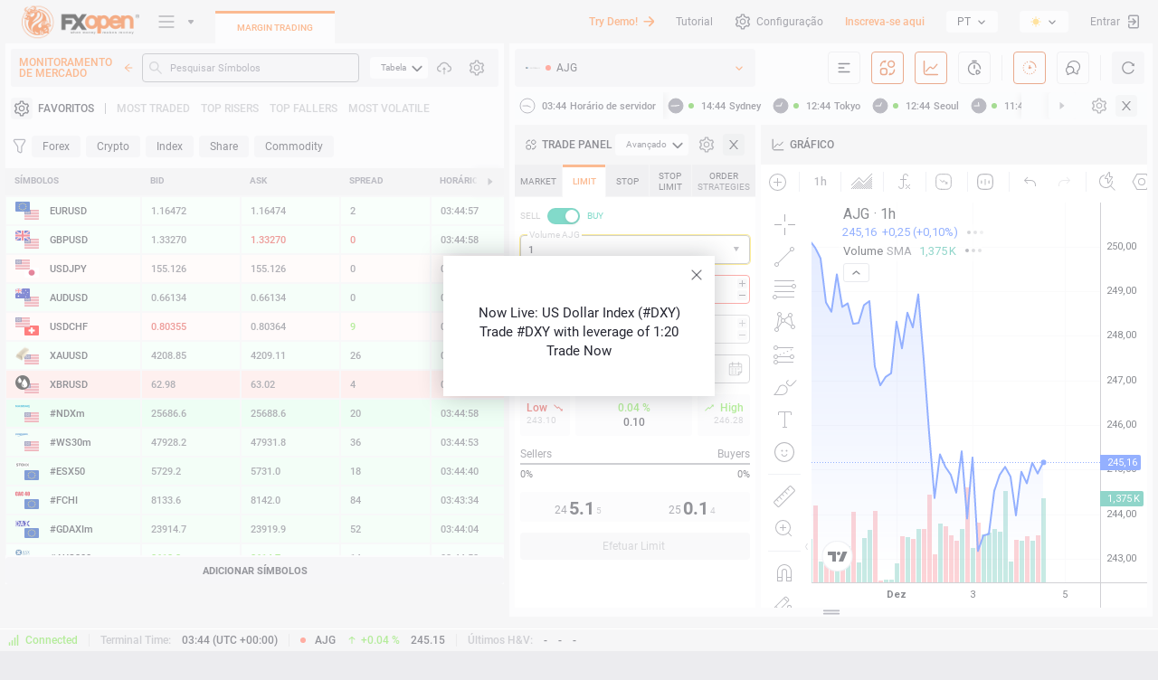

--- FILE ---
content_type: text/css
request_url: https://ticktrader.fxopen.com/build/theme/css/app.css?ver=4.8.19208%20-%20SC%204.8.5728%20-%20CDB%201.14.1769
body_size: 2688
content:
@font-face{font-family:'Roboto';font-style:normal;font-weight:400;font-display:swap;src:local("Roboto"),local("Roboto-Regular"),url(../../fonts/roboto/KFOmCnqEu92Fr1Mu72xKOzY.woff2) format("woff2");unicode-range:U+0460-052F, U+1C80-1C88, U+20B4, U+2DE0-2DFF, U+A640-A69F, U+FE2E-FE2F}@font-face{font-family:'Roboto';font-style:normal;font-weight:400;font-display:swap;src:local("Roboto"),local("Roboto-Regular"),url(../../fonts/roboto/KFOmCnqEu92Fr1Mu5mxKOzY.woff2) format("woff2");unicode-range:U+0400-045F, U+0490-0491, U+04B0-04B1, U+2116}@font-face{font-family:'Roboto';font-style:normal;font-weight:400;font-display:swap;src:local("Roboto"),local("Roboto-Regular"),url(../../fonts/roboto/KFOmCnqEu92Fr1Mu7mxKOzY.woff2) format("woff2");unicode-range:U+1F00-1FFF}@font-face{font-family:'Roboto';font-style:normal;font-weight:400;font-display:swap;src:local("Roboto"),local("Roboto-Regular"),url(../../fonts/roboto/KFOmCnqEu92Fr1Mu4WxKOzY.woff2) format("woff2");unicode-range:U+0370-03FF}@font-face{font-family:'Roboto';font-style:normal;font-weight:400;font-display:swap;src:local("Roboto"),local("Roboto-Regular"),url(../../fonts/roboto/KFOmCnqEu92Fr1Mu7WxKOzY.woff2) format("woff2");unicode-range:U+0102-0103, U+0110-0111, U+1EA0-1EF9, U+20AB}@font-face{font-family:'Roboto';font-style:normal;font-weight:400;font-display:swap;src:local("Roboto"),local("Roboto-Regular"),url(../../fonts/roboto/KFOmCnqEu92Fr1Mu7GxKOzY.woff2) format("woff2");unicode-range:U+0100-024F, U+0259, U+1E00-1EFF, U+2020, U+20A0-20AB, U+20AD-20CF, U+2113, U+2C60-2C7F, U+A720-A7FF}@font-face{font-family:'Roboto';font-style:normal;font-weight:400;font-display:swap;src:local("Roboto"),local("Roboto-Regular"),url(../../fonts/roboto/KFOmCnqEu92Fr1Mu4mxK.woff2) format("woff2");unicode-range:U+0000-00FF, U+0131, U+0152-0153, U+02BB-02BC, U+02C6, U+02DA, U+02DC, U+2000-206F, U+2074, U+20AC, U+2122, U+2191, U+2193, U+2212, U+2215, U+FEFF, U+FFFD}@font-face{font-family:'Roboto';font-style:normal;font-weight:500;font-display:swap;src:local("Roboto Medium"),local("Roboto-Medium"),url(../../fonts/roboto/KFOlCnqEu92Fr1MmEU9fCRc4EsA.woff2) format("woff2");unicode-range:U+0460-052F, U+1C80-1C88, U+20B4, U+2DE0-2DFF, U+A640-A69F, U+FE2E-FE2F}@font-face{font-family:'Roboto';font-style:normal;font-weight:500;font-display:swap;src:local("Roboto Medium"),local("Roboto-Medium"),url(../../fonts/roboto/KFOlCnqEu92Fr1MmEU9fABc4EsA.woff2) format("woff2");unicode-range:U+0400-045F, U+0490-0491, U+04B0-04B1, U+2116}@font-face{font-family:'Roboto';font-style:normal;font-weight:500;font-display:swap;src:local("Roboto Medium"),local("Roboto-Medium"),url(../../fonts/roboto/KFOlCnqEu92Fr1MmEU9fCBc4EsA.woff2) format("woff2");unicode-range:U+1F00-1FFF}@font-face{font-family:'Roboto';font-style:normal;font-weight:500;font-display:swap;src:local("Roboto Medium"),local("Roboto-Medium"),url(../../fonts/roboto/KFOlCnqEu92Fr1MmEU9fBxc4EsA.woff2) format("woff2");unicode-range:U+0370-03FF}@font-face{font-family:'Roboto';font-style:normal;font-weight:500;font-display:swap;src:local("Roboto Medium"),local("Roboto-Medium"),url(../../fonts/roboto/KFOlCnqEu92Fr1MmEU9fCxc4EsA.woff2) format("woff2");unicode-range:U+0102-0103, U+0110-0111, U+1EA0-1EF9, U+20AB}@font-face{font-family:'Roboto';font-style:normal;font-weight:500;font-display:swap;src:local("Roboto Medium"),local("Roboto-Medium"),url(../../fonts/roboto/KFOlCnqEu92Fr1MmEU9fChc4EsA.woff2) format("woff2");unicode-range:U+0100-024F, U+0259, U+1E00-1EFF, U+2020, U+20A0-20AB, U+20AD-20CF, U+2113, U+2C60-2C7F, U+A720-A7FF}@font-face{font-family:'Roboto';font-style:normal;font-weight:500;font-display:swap;src:local("Roboto Medium"),local("Roboto-Medium"),url(../../fonts/roboto/KFOlCnqEu92Fr1MmEU9fBBc4.woff2) format("woff2");unicode-range:U+0000-00FF, U+0131, U+0152-0153, U+02BB-02BC, U+02C6, U+02DA, U+02DC, U+2000-206F, U+2074, U+20AC, U+2122, U+2191, U+2193, U+2212, U+2215, U+FEFF, U+FFFD}@font-face{font-family:'Roboto';font-style:normal;font-weight:700;font-display:swap;src:local("Roboto Bold"),local("Roboto-Bold"),url(../../fonts/roboto/KFOlCnqEu92Fr1MmWUlfCRc4EsA.woff2) format("woff2");unicode-range:U+0460-052F, U+1C80-1C88, U+20B4, U+2DE0-2DFF, U+A640-A69F, U+FE2E-FE2F}@font-face{font-family:'Roboto';font-style:normal;font-weight:700;font-display:swap;src:local("Roboto Bold"),local("Roboto-Bold"),url(../../fonts/roboto/KFOlCnqEu92Fr1MmWUlfABc4EsA.woff2) format("woff2");unicode-range:U+0400-045F, U+0490-0491, U+04B0-04B1, U+2116}@font-face{font-family:'Roboto';font-style:normal;font-weight:700;font-display:swap;src:local("Roboto Bold"),local("Roboto-Bold"),url(../../fonts/roboto/KFOlCnqEu92Fr1MmWUlfCBc4EsA.woff2) format("woff2");unicode-range:U+1F00-1FFF}@font-face{font-family:'Roboto';font-style:normal;font-weight:700;font-display:swap;src:local("Roboto Bold"),local("Roboto-Bold"),url(../../fonts/roboto/KFOlCnqEu92Fr1MmWUlfBxc4EsA.woff2) format("woff2");unicode-range:U+0370-03FF}@font-face{font-family:'Roboto';font-style:normal;font-weight:700;font-display:swap;src:local("Roboto Bold"),local("Roboto-Bold"),url(../../fonts/roboto/KFOlCnqEu92Fr1MmWUlfCxc4EsA.woff2) format("woff2");unicode-range:U+0102-0103, U+0110-0111, U+1EA0-1EF9, U+20AB}@font-face{font-family:'Roboto';font-style:normal;font-weight:700;font-display:swap;src:local("Roboto Bold"),local("Roboto-Bold"),url(../../fonts/roboto/KFOlCnqEu92Fr1MmWUlfChc4EsA.woff2) format("woff2");unicode-range:U+0100-024F, U+0259, U+1E00-1EFF, U+2020, U+20A0-20AB, U+20AD-20CF, U+2113, U+2C60-2C7F, U+A720-A7FF}@font-face{font-family:'Roboto';font-style:normal;font-weight:700;font-display:swap;src:local("Roboto Bold"),local("Roboto-Bold"),url(../../fonts/roboto/KFOlCnqEu92Fr1MmWUlfBBc4.woff2) format("woff2");unicode-range:U+0000-00FF, U+0131, U+0152-0153, U+02BB-02BC, U+02C6, U+02DA, U+02DC, U+2000-206F, U+2074, U+20AC, U+2122, U+2191, U+2193, U+2212, U+2215, U+FEFF, U+FFFD}@font-face{font-family:'Roboto';font-style:normal;font-weight:900;font-display:swap;src:local("Roboto Black"),local("Roboto-Black"),url(../../fonts/roboto/KFOlCnqEu92Fr1MmYUtfCRc4EsA.woff2) format("woff2");unicode-range:U+0460-052F, U+1C80-1C88, U+20B4, U+2DE0-2DFF, U+A640-A69F, U+FE2E-FE2F}@font-face{font-family:'Roboto';font-style:normal;font-weight:900;font-display:swap;src:local("Roboto Black"),local("Roboto-Black"),url(../../fonts/roboto/KFOlCnqEu92Fr1MmYUtfABc4EsA.woff2) format("woff2");unicode-range:U+0400-045F, U+0490-0491, U+04B0-04B1, U+2116}@font-face{font-family:'Roboto';font-style:normal;font-weight:900;font-display:swap;src:local("Roboto Black"),local("Roboto-Black"),url(../../fonts/roboto/KFOlCnqEu92Fr1MmYUtfCBc4EsA.woff2) format("woff2");unicode-range:U+1F00-1FFF}@font-face{font-family:'Roboto';font-style:normal;font-weight:900;font-display:swap;src:local("Roboto Black"),local("Roboto-Black"),url(../../fonts/roboto/KFOlCnqEu92Fr1MmYUtfBxc4EsA.woff2) format("woff2");unicode-range:U+0370-03FF}@font-face{font-family:'Roboto';font-style:normal;font-weight:900;font-display:swap;src:local("Roboto Black"),local("Roboto-Black"),url(../../fonts/roboto/KFOlCnqEu92Fr1MmYUtfCxc4EsA.woff2) format("woff2");unicode-range:U+0102-0103, U+0110-0111, U+0128-0129, U+0168-0169, U+01A0-01A1, U+01AF-01B0, U+1EA0-1EF9, U+20AB}@font-face{font-family:'Roboto';font-style:normal;font-weight:900;font-display:swap;src:local("Roboto Black"),local("Roboto-Black"),url(../../fonts/roboto/KFOlCnqEu92Fr1MmYUtfChc4EsA.woff2) format("woff2");unicode-range:U+0100-024F, U+0259, U+1E00-1EFF, U+2020, U+20A0-20AB, U+20AD-20CF, U+2113, U+2C60-2C7F, U+A720-A7FF}@font-face{font-family:'Roboto';font-style:normal;font-weight:900;font-display:swap;src:local("Roboto Black"),local("Roboto-Black"),url(../../fonts/roboto/KFOlCnqEu92Fr1MmYUtfBBc4.woff2) format("woff2");unicode-range:U+0000-00FF, U+0131, U+0152-0153, U+02BB-02BC, U+02C6, U+02DA, U+02DC, U+2000-206F, U+2074, U+20AC, U+2122, U+2191, U+2193, U+2212, U+2215, U+FEFF, U+FFFD}@font-face{font-family:'fontello';font-weight:normal;font-style:normal;font-display:swap;src:local("Fontello Icon"),local("Fontello-Icon"),url(../../fonts/fontello/fontello.woff2) format("woff2"),url(../../fonts/fontello/fontello.woff) format("woff")}@media screen and (-webkit-min-device-pixel-ratio: 0){@font-face{font-family:'fontello';src:local("Fontello Icon"),url(../../fonts/fontello/fontello.svg) format("svg")}}article,aside,details,figcaption,figure,footer,header,hgroup,menu,nav,section{display:block}a{text-decoration:none;outline:none;-webkit-text-decoration-skip:objects}[dir] a{cursor:pointer;background-color:rgba(0,0,0,0)}a:hover,a:focus{outline:none}b{font-weight:500}strong{font-weight:700}sub,sup{font-size:75%;line-height:0;position:relative;vertical-align:baseline}table{border-collapse:collapse;border-spacing:0}[dir] td,[dir] th{padding:0}sub{bottom:-0.25em}sup{top:-0.5em}blockquote,q{quotes:none}blockquote:before,blockquote:after,q:before,q:after{content:'';content:none}button,input,optgroup,select,textarea{font-family:inherit;font-size:100%;line-height:1.42857143;outline:none}[dir] button,[dir] input,[dir] optgroup,[dir] select,[dir] textarea{margin:0;padding:0}input[type="text"]::-ms-clear,input[type="text"]::-ms-reveal{display:none;width:0;height:0}button,input{overflow:visible}button,select{text-transform:none}button,[type="button"],[type="reset"],[type="submit"]{-webkit-appearance:button}[dir] button::-moz-focus-inner,[dir] [type="button"]::-moz-focus-inner,[dir] [type="reset"]::-moz-focus-inner,[dir] [type="submit"]::-moz-focus-inner{border-style:none;padding:0}textarea{overflow:auto}[type="checkbox"],[type="radio"]{box-sizing:border-box}[dir] [type="checkbox"],[dir] [type="radio"]{padding:0}input[type=checkbox],input[type=radio]{line-height:normal}[dir] input[type=checkbox],[dir] input[type=radio]{margin:4px 0 0;padding:0;margin-top:1px\9}[type="number"]::-webkit-inner-spin-button,[type="number"]::-webkit-outer-spin-button{height:auto}[type="search"]{-webkit-appearance:textfield;outline-offset:-2px}input[type="search"]::-webkit-search-decoration,input[type="search"]::-webkit-search-cancel-button,input[type="search"]::-webkit-search-results-button,input[type="search"]::-webkit-search-results-decoration{display:none}[type="search"]::-webkit-search-cancel-button,[type="search"]::-webkit-search-decoration{-webkit-appearance:none}::-webkit-file-upload-button{-webkit-appearance:button;font:inherit}[dir] iframe{border:0}canvas{display:inline-block}[class^="icon-"]:before,[class*=" icon-"]:before,.k-header .k-icon:before{font-family:"fontello";font-style:normal;font-weight:normal;display:inline-block;text-decoration:inherit;width:1em;font-variant:normal;text-transform:none;line-height:1em;-webkit-font-smoothing:antialiased;-moz-osx-font-smoothing:grayscale}[dir] [class^="icon-"]:before,[dir] [class*=" icon-"]:before,[dir] .k-header .k-icon:before{text-align:center}[dir=ltr] [class^="icon-"]:before,[dir=ltr] [class*=" icon-"]:before,[dir=ltr] .k-header .k-icon:before{margin-right:.2em;margin-left:.2em}[dir=rtl] [class^="icon-"]:before,[dir=rtl] [class*=" icon-"]:before,[dir=rtl] .k-header .k-icon:before{margin-left:.2em;margin-right:.2em}.icon-arrow-s-up:before{content:'\e800'}.icon-bitcoin:before{content:'\e801'}.icon-earth:before{content:'\e802'}.icon-pencil:before{content:'\e803'}.icon-photo:before{content:'\e804'}.icon-disabled:before{content:'\e805'}.icon-plus:before{content:'\e806'}.icon-cabinet:before{content:'\e808'}.icon-menu:before{content:'\e809'}.icon-history:before{content:'\e80a'}.icon-institutional:before{content:'\e80b'}.icon-news:before{content:'\e80c'}.icon-support:before{content:'\e80d'}.icon-pamm:before{content:'\e80e'}.icon-trading-platforms:before{content:'\e80f'}.icon-web-terminal:before{content:'\e810'}.icon-api:before{content:'\e811'}.icon-instruction:before{content:'\e812'}.icon-arrow-left:before{content:'\e813'}.icon-arrow-right:before{content:'\e814'}.icon-arrow-s-down:before{content:'\e815'}.icon-arrow-s-left:before{content:'\e816'}.icon-arrow-s-right:before{content:'\e817'}.icon-check:before{content:'\e818'}.icon-time:before{content:'\e819'}.icon-ticket:before{content:'\e81a'}.icon-email:before{content:'\e81b'}.icon-socket-api:before{content:'\e81c'}.icon-web-api:before{content:'\e81d'}.icon-fix-api:before{content:'\e81e'}.icon-telegramm:before{content:'\e81f'}html *{max-height:999999px}html{-webkit-text-size-adjust:100%;-moz-text-size-adjust:100%;-ms-text-size-adjust:100%;-webkit-tap-highlight-color:rgba(0,0,0,0);-webkit-font-smoothing:antialiased;-moz-osx-font-smoothing:grayscale;min-width:1200px}body{font:normal normal 500 12px/16px 'Roboto', sans-serif}[dir] body{margin:0}body._blocked:before{content:"";position:absolute;top:0;bottom:0;z-index:10}[dir=ltr] body._blocked:before{left:0;right:0}[dir=rtl] body._blocked:before{right:0;left:0}[dir=rtl] body>div[style*="left: -"]{left:auto !important;right:-1988px !important}[dir] h1,[dir] h2,[dir] h3,[dir] h4,[dir] h5,[dir] h6{margin:0}[dir] ol,[dir] ul{margin:0;padding:0}[dir] p{margin:0}img{width:auto;height:auto;vertical-align:middle;outline:none}[dir] img{border-style:none;border:none}.edg button ._default{position:relative;top:0}[dir=ltr] .edg button ._default{left:0}[dir=rtl] .edg button ._default{right:0}.edg button ._default{top:-1px}.clearfix:after{content:"";display:table}[dir] .clearfix:after{clear:both}.overlay{position:fixed;top:10px;bottom:10px;z-index:-1}[dir=ltr] .overlay{left:10px;right:10px}[dir=rtl] .overlay{right:10px;left:10px}._sortable{-webkit-user-select:none;-moz-user-select:none;user-select:none}[dir] ._sortable{cursor:grab}[dir] ._sortable:active{cursor:grabbing}._disabled{opacity:.6;-webkit-user-select:none;-moz-user-select:none;user-select:none}[dir] ._disabled{cursor:not-allowed}._disabled ._disabled{opacity:1}._disabled *{-webkit-user-select:none;-moz-user-select:none;user-select:none;pointer-events:none !important}[dir] ._disabled *{cursor:not-allowed !important}._none{position:absolute;visibility:hidden;opacity:0}[dir=ltr] ._none{left:-9999px}[dir=rtl] ._none{right:-9999px}[dir] ._hint,[dir] ._hint *{cursor:move}._hidden{opacity:0;visibility:hidden;max-height:0;max-width:0;overflow:hidden}[dir] ._hidden{padding:0 !important;margin:0 !important}._invisible{visibility:hidden;opacity:0}._display-none{display:none}._prevent-select{-webkit-user-select:none;-moz-user-select:none;user-select:none}._relative{position:relative}._block{display:block}._text-hide{display:none !important}._text-over-hidden{text-overflow:ellipsis;white-space:nowrap;overflow:hidden;unicode-bidi:-moz-plaintext;unicode-bidi:plaintext}[dir=ltr] ._text-over-hidden{text-align:left}[dir=rtl] ._text-over-hidden{text-align:right}._plaintext{unicode-bidi:-moz-plaintext;unicode-bidi:plaintext}._max_width_full{max-width:100%}._max_width_180{max-width:180px}._max_height_300{max-height:300px !important}._show-over{overflow:visible !important}._carry-over{line-break:auto;word-wrap:normal;-webkit-hyphens:auto;-moz-hyphens:auto}._undoselected{-webkit-user-select:none;-moz-user-select:none;user-select:none}._pointer-events-none{pointer-events:none}[dir=rtl] ._ltr{direction:ltr}


--- FILE ---
content_type: text/css
request_url: https://ticktrader.fxopen.com/build/theme/css/ui/dark/main.css?ver=4.8.19208%20-%20SC%204.8.5728%20-%20CDB%201.14.1769
body_size: 119147
content:
.abfx:root{--var-brand_1: var(--var-primary_5);--var-brand_2: var(--var-primary_6);--var-brand_3: var(--var-primary_7);--var-primary_1: #FEF7EB;--var-primary_2: #FDE6C3;--var-primary_3: #FCD69C;--var-primary_4: #FBC574;--var-primary_5: #FAB54C;--var-primary_6: #F9A425;--var-primary_7: #EF9206;--var-primary_8: #C77905;--var-primary_9: #9F6104;--var-primary_10: #774903}.astramarket:root{--var-brand_1: var(--var-primary_5);--var-brand_2: var(--var-primary_6);--var-brand_3: var(--var-primary_7);--var-primary_1: #EBEBFF;--var-primary_2: #C2C2FF;--var-primary_3: #99F;--var-primary_4: #7070FF;--var-primary_5: #4747FF;--var-primary_6: #1D1DFF;--var-primary_7: #0000F5;--var-primary_8: #00C;--var-primary_9: #0000A3;--var-primary_10: #00007A}.bevolve:root{--var-brand_1: #FFAF02;--var-brand_2: #F6970D;--var-brand_3: #FF8023;--var-primary_1: #FFE6DF;--var-primary_2: #FFE3DC;--var-primary_3: #FEDAC3;--var-primary_4: #FDD0A9;--var-primary_5: #FBBD75;--var-primary_6: #F6970D;--var-primary_7: #CC7D0B;--var-primary_8: #B9720A;--var-primary_9: #995F08;--var-primary_10: #734705}.bitmarkets:root{--var-brand_1: #FFD559;--var-brand_2: #FEC92D;--var-brand_3: #E1AE18;--var-primary_1: #FFF2CD;--var-primary_2: #FFECB4;--var-primary_3: #FFE59A;--var-primary_4: #FFDE7E;--var-primary_5: #FFD559;--var-primary_6: #FEC92D;--var-primary_7: #F9C220;--var-primary_8: #E1AE18;--var-primary_9: #C69915;--var-primary_10: #A37E14}.bmsbroker:root{--var-brand_1: var(--var-primary_5);--var-brand_2: var(--var-primary_6);--var-brand_3: var(--var-primary_8);--var-primary_1: #D0DEF1;--var-primary_2: #B1C7E7;--var-primary_3: #92B1DD;--var-primary_4: #739BD4;--var-primary_5: #5385CA;--var-primary_6: #3669B1;--var-primary_7: #305D9C;--var-primary_8: #264A7D;--var-primary_9: #1D385E;--var-primary_10: #13253E}.bollinger:root{--var-brand_1: var(--var-primary_5);--var-brand_2: var(--var-primary_6);--var-brand_3: var(--var-primary_7);--var-primary_1: #ECE2C4;--var-primary_2: #E3D5A9;--var-primary_3: #DAC78D;--var-primary_4: #D2BB75;--var-primary_5: #C8AD58;--var-primary_6: #C2A547;--var-primary_7: #B59A43;--var-primary_8: #A0883B;--var-primary_9: #847131;--var-primary_10: #70612A}.bridgemarkets:root{--var-brand_1: var(--var-primary_5);--var-brand_2: var(--var-primary_6);--var-brand_3: var(--var-primary_8);--var-primary_1: #FAF7F0;--var-primary_2: #F5EFE0;--var-primary_3: #EBDFC2;--var-primary_4: #E0CFA3;--var-primary_5: #D6BF85;--var-primary_6: #CCB067;--var-primary_7: #C29F47;--var-primary_8: #A88938;--var-primary_9: #8A702E;--var-primary_10: #6B5724}.brokerment:root{--var-brand_1: var(--var-primary_5);--var-brand_2: var(--var-primary_6);--var-brand_3: var(--var-primary_8);--var-primary_1: #EBC2E7;--var-primary_2: #E0A3DA;--var-primary_3: #D685CE;--var-primary_4: #CC66C2;--var-primary_5: #C247B6;--var-primary_6: #9F3594;--var-primary_7: #8A2E81;--var-primary_8: #6B2464;--var-primary_9: #4D1947;--var-primary_10: #2E0F2B}.broxo:root{--var-brand_1: var(--var-primary_5);--var-brand_2: var(--var-primary_6);--var-brand_3: var(--var-primary_7);--var-primary_1: #D0DCF0;--var-primary_2: #B1C5E7;--var-primary_3: #92AEDD;--var-primary_4: #7396D3;--var-primary_5: #547FC9;--var-primary_6: #3763AD;--var-primary_7: #31589B;--var-primary_8: #27467C;--var-primary_9: #1D355D;--var-primary_10: #14233E}.capfinex:root{--var-brand_1: #789EBC;--var-brand_2: #6795F0;--var-brand_3: #1D428A;--var-primary_1: #FAFBFF;--var-primary_2: #ECF2FF;--var-primary_3: #DAE6FF;--var-primary_4: #B6CEFF;--var-primary_5: #94B8FF;--var-primary_6: #6795F0;--var-primary_7: #3370E7;--var-primary_8: #1D428A;--var-primary_9: #18346A;--var-primary_10: #152C54}.cryptobox:root{--var-brand_1: #85B3FC;--var-brand_2: #6AA1FA;--var-brand_3: #3D74CE;--var-primary_1: #DBE9FF;--var-primary_2: #C5DBFF;--var-primary_3: #B7D3FF;--var-primary_4: #9EC2FA;--var-primary_5: #85B3FC;--var-primary_6: #6AA1FA;--var-primary_7: #5B8EE2;--var-primary_8: #3D74CE;--var-primary_9: #2D62B9;--var-primary_10: #1F4A90}.cryptoeli:root{--var-brand_1: var(--var-primary_5);--var-brand_2: var(--var-primary_6);--var-brand_3: var(--var-primary_7);--var-primary_1: #FFECD6;--var-primary_2: #FFD9AD;--var-primary_3: #FFC685;--var-primary_4: #FFB35C;--var-primary_5: #FFA033;--var-primary_6: #FF8901;--var-primary_7: #E07800;--var-primary_8: #B86200;--var-primary_9: #8F4C00;--var-primary_10: #663600}.dac:root{--var-brand_1: var(--var-primary_5);--var-brand_2: var(--var-primary_6);--var-brand_3: var(--var-primary_7);--var-primary_1: #FBE8B2;--var-primary_2: #F8DD8B;--var-primary_3: #F6D265;--var-primary_4: #F4C63E;--var-primary_5: #F2BB18;--var-primary_6: #C5960B;--var-primary_7: #AE850A;--var-primary_8: #876708;--var-primary_9: #604A06;--var-primary_10: #3A2C03}.dbmarket:root{--var-brand_1: var(--var-primary_6);--var-brand_2: var(--var-primary_7);--var-brand_3: var(--var-primary_8);--var-primary_1: #E4C7E5;--var-primary_2: #D7ABD8;--var-primary_3: #CA8FCC;--var-primary_4: #BC73BF;--var-primary_5: #AF57B2;--var-primary_6: #97479A;--var-primary_7: #7B3A7D;--var-primary_8: #602D62;--var-primary_9: #452046;--var-primary_10: #29132A}.divinemarkets:root{--var-brand_1: var(--var-primary_5);--var-brand_2: var(--var-primary_6);--var-brand_3: var(--var-primary_8);--var-primary_1: #E2C7E5;--var-primary_2: #D3ABD8;--var-primary_3: #C58FCC;--var-primary_4: #B673BF;--var-primary_5: #A757B2;--var-primary_6: #90479A;--var-primary_7: #763A7E;--var-primary_8: #5C2D62;--var-primary_9: #412046;--var-primary_10: #27132A}.dttcoins:root{--var-brand_1: #FFD666;--var-brand_2: #FAAD14;--var-brand_3: #AD6800;--var-primary_1: #FFFBE6;--var-primary_2: #FFF1B8;--var-primary_3: #FFE58F;--var-primary_4: #FFD666;--var-primary_5: #FFC53D;--var-primary_6: #FAAD14;--var-primary_7: #D48806;--var-primary_8: #AD6800;--var-primary_9: #874D00;--var-primary_10: #613400}.dttshares:root{--var-brand_1: var(--var-primary_5);--var-brand_2: var(--var-primary_6);--var-brand_3: var(--var-primary_8);--var-primary_1: #FADC9B;--var-primary_2: #FAD586;--var-primary_3: #FACC6D;--var-primary_4: #FAC14E;--var-primary_5: #FAB429;--var-primary_6: #FAAD14;--var-primary_7: #E39D12;--var-primary_8: #CE8F10;--var-primary_9: #BB820F;--var-primary_10: #AA760E}.dtx:root{--var-brand_1: var(--var-primary_5);--var-brand_2: var(--var-primary_6);--var-brand_3: var(--var-primary_7);--var-primary_1: #BAD7F2;--var-primary_2: #98C3EB;--var-primary_3: #76AFE5;--var-primary_4: #549BDE;--var-primary_5: #3187D8;--var-primary_6: #2370B8;--var-primary_7: #1D5E9A;--var-primary_8: #174978;--var-primary_9: #103456;--var-primary_10: #0A1F33}.forex235:root{--var-brand_1: var(--var-primary_5);--var-brand_2: var(--var-primary_6);--var-brand_3: var(--var-primary_8);--var-primary_1: #FAF5DB;--var-primary_2: #F5ECB7;--var-primary_3: #F0E293;--var-primary_4: #EBD96F;--var-primary_5: #E7CF4B;--var-primary_6: #E1C321;--var-primary_7: #C5AC1B;--var-primary_8: #A28D16;--var-primary_9: #7E6D11;--var-primary_10: #5A4E0C}.forexee:root{--var-brand_1: var(--var-primary_5);--var-brand_2: var(--var-primary_6);--var-brand_3: var(--var-primary_7);--var-primary_1: #C1E7C1;--var-primary_2: #9CD89C;--var-primary_3: #7BCB7B;--var-primary_4: #5ABE5A;--var-primary_5: #2CAB2C;--var-primary_6: #009A00;--var-primary_7: #007F00;--var-primary_8: #006900;--var-primary_9: #005600;--var-primary_10: #004700}.free2ex:root{--var-brand_1: var(--var-primary_7);--var-brand_2: var(--var-primary_6);--var-brand_3: var(--var-primary_8);--var-primary_1: #00A49C;--var-primary_2: #00A49C;--var-primary_3: #00A49C;--var-primary_4: #00A49C;--var-primary_5: #00A49C;--var-primary_6: #00BEB4;--var-primary_7: #00BEB4;--var-primary_8: #00BEB4;--var-primary_9: #00A49C;--var-primary_10: #00A49C}.fx-tale:root{--var-brand_1: var(--var-primary_5);--var-brand_2: var(--var-primary_6);--var-brand_3: var(--var-primary_8);--var-primary_1: #FADAB7;--var-primary_2: #F8C995;--var-primary_3: #F5B871;--var-primary_4: #F2A042;--var-primary_5: #F08B1A;--var-primary_6: #EF7F03;--var-primary_7: #D97303;--var-primary_8: #C56903;--var-primary_9: #A35603;--var-primary_10: #874703}.fxcourtier:root{--var-brand_1: var(--var-primary_5);--var-brand_2: var(--var-primary_6);--var-brand_3: var(--var-primary_7);--var-primary_1: #ADF1FF;--var-primary_2: #85EBFF;--var-primary_3: #5CE4FF;--var-primary_4: #3DF;--var-primary_5: #0AD6FF;--var-primary_6: #00B4D8;--var-primary_7: #0099B8;--var-primary_8: #00778F;--var-primary_9: #056;--var-primary_10: #00333D}.fxopen:root{--var-brand_1: #FAA15A;--var-brand_2: #F77525;--var-brand_3: #D4561B;--var-primary_1: #FFF9EE;--var-primary_2: #FEEED3;--var-primary_3: #FED8A7;--var-primary_4: #FCBC7B;--var-primary_5: #FAA15A;--var-primary_6: #F77525;--var-primary_7: #D4561B;--var-primary_8: #B13C12;--var-primary_9: #8F260B;--var-primary_10: #761607}.hugo:root{--var-brand_1: var(--var-primary_5);--var-brand_2: var(--var-primary_6);--var-brand_3: var(--var-primary_7);--var-primary_1: #FEEDEB;--var-primary_2: #FDDCD8;--var-primary_3: #FCB8B1;--var-primary_4: #FBA69D;--var-primary_5: #F98376;--var-primary_6: #F86555;--var-primary_7: #F74E3B;--var-primary_8: #F52B14;--var-primary_9: #D71E09;--var-primary_10: #B01807}.indigomarketing:root{--var-brand_1: var(--var-primary_5);--var-brand_2: var(--var-primary_6);--var-brand_3: var(--var-primary_7);--var-primary_1: #FFF5CA;--var-primary_2: #FFF2B9;--var-primary_3: #FFEA8E;--var-primary_4: #FCDE5D;--var-primary_5: #FFD628;--var-primary_6: #FECE02;--var-primary_7: #D7B608;--var-primary_8: #BE8C0D;--var-primary_9: #9E7712;--var-primary_10: #70530C}.infinity:root{--var-brand_1: var(--var-primary_5);--var-brand_2: var(--var-primary_6);--var-brand_3: var(--var-primary_7);--var-primary_1: #F1F7C9;--var-primary_2: #E8F2A6;--var-primary_3: #DFED82;--var-primary_4: #D6E85E;--var-primary_5: #CDE33B;--var-primary_6: #B6CD1D;--var-primary_7: #9EB319;--var-primary_8: #7E8F14;--var-primary_9: #5F6B0F;--var-primary_10: #3F470A}.longhorn:root{--var-brand_1: var(--var-primary_5);--var-brand_2: var(--var-primary_6);--var-brand_3: var(--var-primary_7);--var-primary_1: #F4B8BE;--var-primary_2: #EE959E;--var-primary_3: #E9727E;--var-primary_4: #E34F5D;--var-primary_5: #DE2B3D;--var-primary_6: #BE1E2D;--var-primary_7: #9F1926;--var-primary_8: #7C131E;--var-primary_9: #580E15;--var-primary_10: #35080D}.maasgain:root{--var-brand_1: var(--var-primary_5);--var-brand_2: var(--var-primary_6);--var-brand_3: var(--var-primary_7);--var-primary_1: #FFF1C2;--var-primary_2: #FFE799;--var-primary_3: #FFDE70;--var-primary_4: #FFD447;--var-primary_5: #FFCB1F;--var-primary_6: #F5BC00;--var-primary_7: #CC9C00;--var-primary_8: #A37D00;--var-primary_9: #7A5E00;--var-primary_10: #523F00}.magno:root{--var-brand_1: var(--var-primary_5);--var-brand_2: var(--var-primary_6);--var-brand_3: var(--var-primary_7);--var-primary_1: #FFC2CD;--var-primary_2: #FF99AC;--var-primary_3: #FF708A;--var-primary_4: #FF4769;--var-primary_5: #FF1F48;--var-primary_6: #EA0029;--var-primary_7: #CC0025;--var-primary_8: #A3001E;--var-primary_9: #7A0016;--var-primary_10: #52000F}.marketsact:root{--var-brand_1: var(--var-primary_5);--var-brand_2: var(--var-primary_6);--var-brand_3: var(--var-primary_8);--var-primary_1: #EBF3FE;--var-primary_2: #D8E7FE;--var-primary_3: #B0CFFC;--var-primary_4: #9DC3FB;--var-primary_5: #75AAFA;--var-primary_6: #5D9BF9;--var-primary_7: #3A86F8;--var-primary_8: #136EF6;--var-primary_9: #085BD9;--var-primary_10: #064BB1}.meer:root{--var-brand_1: var(--var-primary_5);--var-brand_2: var(--var-primary_6);--var-brand_3: var(--var-primary_8);--var-primary_1: #EEFDD8;--var-primary_2: #DCFBB1;--var-primary_3: #CBF98B;--var-primary_4: #BAF764;--var-primary_5: #A8F53D;--var-primary_6: #94F20D;--var-primary_7: #81D50B;--var-primary_8: #6AAE09;--var-primary_9: #528807;--var-primary_10: #3B6105}.metaera:root{--var-brand_1: var(--var-primary_5);--var-brand_2: var(--var-primary_6);--var-brand_3: var(--var-primary_7);--var-primary_1: #FADDC9;--var-primary_2: #F4C39F;--var-primary_3: #F4AE79;--var-primary_4: #F59A56;--var-primary_5: #F68A3A;--var-primary_6: #F07D29;--var-primary_7: #DE7222;--var-primary_8: #B85D19;--var-primary_9: #8F460F;--var-primary_10: #793B0D}.orient:root{--var-brand_1: var(--var-primary_5);--var-brand_2: var(--var-primary_6);--var-brand_3: var(--var-primary_7);--var-primary_1: #EDF0FC;--var-primary_2: #C9D3F7;--var-primary_3: #A6B6F2;--var-primary_4: #8299ED;--var-primary_5: #5E7CE8;--var-primary_6: #385DE2;--var-primary_7: #1F46D6;--var-primary_8: #193BB3;--var-primary_9: #142F8F;--var-primary_10: #0F236B}.pipsstar:root{--var-brand_1: var(--var-primary_5);--var-brand_2: var(--var-primary_6);--var-brand_3: var(--var-primary_7);--var-primary_1: #F99;--var-primary_2: #FF7070;--var-primary_3: #FF4747;--var-primary_4: #FF1F1F;--var-primary_5: #F50000;--var-primary_6: #CD0000;--var-primary_7: #A30000;--var-primary_8: #7A0000;--var-primary_9: #520000;--var-primary_10: #290000}.pursemarkets:root{--var-brand_1: var(--var-primary_5);--var-brand_2: var(--var-primary_6);--var-brand_3: var(--var-primary_8);--var-primary_1: #D6E9FF;--var-primary_2: #C2DDFF;--var-primary_3: #99C7FF;--var-primary_4: #70B0FF;--var-primary_5: #479AFF;--var-primary_6: #1C84FF;--var-primary_7: #006EF5;--var-primary_8: #005CCC;--var-primary_9: #0049A3;--var-primary_10: #00377A}.qbn:root{--var-brand_1: var(--var-primary_5);--var-brand_2: var(--var-primary_6);--var-brand_3: var(--var-primary_8);--var-primary_1: #FCE6AD;--var-primary_2: #FCE09C;--var-primary_3: #FCD67B;--var-primary_4: #FCCE60;--var-primary_5: #FCC43F;--var-primary_6: #FCB817;--var-primary_7: #E5A715;--var-primary_8: #D09813;--var-primary_9: #BD8A11;--var-primary_10: #AC7D0F}.reem:root{--var-brand_1: var(--var-primary_5);--var-brand_2: var(--var-primary_6);--var-brand_3: var(--var-primary_7);--var-primary_1: #EDF7DE;--var-primary_2: #DAEFBE;--var-primary_3: #C8E79D;--var-primary_4: #B6DE7C;--var-primary_5: #A3D65C;--var-primary_6: #8DCC33;--var-primary_7: #7BB42D;--var-primary_8: #659325;--var-primary_9: #4F721D;--var-primary_10: #385214}.seif:root{--var-brand_1: var(--var-primary_5);--var-brand_2: var(--var-primary_6);--var-brand_3: var(--var-primary_7);--var-primary_1: #E4CDF4;--var-primary_2: #D2ACEC;--var-primary_3: #C18BE5;--var-primary_4: #AF69DD;--var-primary_5: #9D48D5;--var-primary_6: #812ABC;--var-primary_7: #7326A6;--var-primary_8: #5C1E85;--var-primary_9: #451764;--var-primary_10: #2E0F43}.senekpital:root{--var-brand_1: var(--var-primary_5);--var-brand_2: var(--var-primary_6);--var-brand_3: var(--var-primary_8);--var-primary_1: #F4FAEB;--var-primary_2: #E3F1D0;--var-primary_3: #DAF2BA;--var-primary_4: #BEDE91;--var-primary_5: #A2D062;--var-primary_6: #8DC63F;--var-primary_7: #6F9D2F;--var-primary_8: #597E26;--var-primary_9: #435E1C;--var-primary_10: #2C3F13}.sgb:root{--var-brand_1: var(--var-primary_5);--var-brand_2: var(--var-primary_6);--var-brand_3: var(--var-primary_7);--var-primary_1: #A7E0F5;--var-primary_2: #83D3F1;--var-primary_3: #5DC9F1;--var-primary_4: #44C1F0;--var-primary_5: #18B5F0;--var-primary_6: #00ADEE;--var-primary_7: #0995CA;--var-primary_8: #0289BC;--var-primary_9: #017EAD;--var-primary_10: #01678D}.skyfinancialmarkets:root{--var-brand_1: var(--var-primary_5);--var-brand_2: var(--var-primary_6);--var-brand_3: var(--var-primary_7);--var-primary_1: #C3F0FF;--var-primary_2: #A4E7FE;--var-primary_3: #87E1FF;--var-primary_4: #5FD5FD;--var-primary_5: #41CFFF;--var-primary_6: #00BFFF;--var-primary_7: #00ADE7;--var-primary_8: #0094C6;--var-primary_9: #007AA3;--var-primary_10: #006B8F}.softfx:root{--var-brand_1: #C7F2A3;--var-brand_2: #6FC84F;--var-brand_3: #3D9727;--var-primary_1: #F9FEF1;--var-primary_2: #F1FCE1;--var-primary_3: #E0FAC4;--var-primary_4: #C7F2A3;--var-primary_5: #ACE687;--var-primary_6: #6FC84F;--var-primary_7: #64B846;--var-primary_8: #459A30;--var-primary_9: #2B7C1E;--var-primary_10: #186612}.sprintmarkets.theme-light:root{--var-brand_1: var(--var-primary_7);--var-brand_2: var(--var-primary_8);--var-brand_3: var(--var-primary_9);--var-primary_1: #F6F6F6;--var-primary_2: #ECECEC;--var-primary_3: #BEBEBE;--var-primary_4: #A2A2A2;--var-primary_5: #868686;--var-primary_6: #6B6B6B;--var-primary_7: #505050;--var-primary_8: #353535;--var-primary_9: #1A1A1A;--var-primary_10: #000;--var-custom-gray-1: #FFF;--var-custom-var-primary_6: #000;--var-custom-var-primary_7: #1A1A1A;--var-custom-var-primary_8: #000}.sprintmarkets.theme-dark:root{--var-brand_1: var(--var-primary_7);--var-brand_2: var(--var-primary_8);--var-brand_3: var(--var-primary_9);--var-primary_1: #333;--var-primary_2: #444;--var-primary_3: #555;--var-primary_4: #666;--var-primary_5: #7A7A7A;--var-primary_6: #999;--var-primary_7: #CCC;--var-primary_8: #E6E6E6;--var-primary_9: #F2F2F2;--var-primary_10: #FFF;--var-custom-gray-1: #000;--var-custom-var-primary_6: #FFF;--var-custom-var-primary_7: #F4F4F4;--var-custom-var-primary_8: #FFF}.sustain:root{--var-brand_1: var(--var-primary_5);--var-brand_2: var(--var-primary_6);--var-brand_3: var(--var-primary_8);--var-primary_1: #FBF7EF;--var-primary_2: #F7F0DE;--var-primary_3: #EFE1BD;--var-primary_4: #E8D29C;--var-primary_5: #E0C37B;--var-primary_6: #D7B253;--var-primary_7: #D0A539;--var-primary_8: #B68E2B;--var-primary_9: #957423;--var-primary_10: #745B1B}.thiqati:root{--var-brand_1: var(--var-primary_5);--var-brand_2: var(--var-primary_6);--var-brand_3: var(--var-primary_8);--var-primary_1: #D5BBEC;--var-primary_2: #C7A5E6;--var-primary_3: #AC7BDA;--var-primary_4: #9B60D2;--var-primary_5: #9150CE;--var-primary_6: #863EC9;--var-primary_7: #863EC9;--var-primary_8: #6F33A6;--var-primary_9: #5C2A89;--var-primary_10: #4C2372}.titan:root{--var-brand_1: var(--var-primary_5);--var-brand_2: var(--var-primary_6);--var-brand_3: var(--var-primary_8);--var-primary_1: #C2EFFF;--var-primary_2: #99E4FF;--var-primary_3: #70D9FF;--var-primary_4: #47CEFF;--var-primary_5: #1FC3FF;--var-primary_6: #00B0F0;--var-primary_7: #0096CC;--var-primary_8: #0078A3;--var-primary_9: #005A7A;--var-primary_10: #003C52}.tradea:root{--var-brand_1: var(--var-primary_5);--var-brand_2: var(--var-primary_6);--var-brand_3: var(--var-primary_7);--var-primary_1: #EDDABF;--var-primary_2: #E5C89F;--var-primary_3: #DCB57F;--var-primary_4: #D3A35F;--var-primary_5: #CA903F;--var-primary_6: #B07A30;--var-primary_7: #906527;--var-primary_8: #704E1F;--var-primary_9: #503816;--var-primary_10: #30220D}.uptex:root{--var-brand_1: var(--var-primary_5);--var-brand_2: var(--var-primary_6);--var-brand_3: var(--var-primary_8);--var-primary_1: #C2E8FF;--var-primary_2: #99D8FF;--var-primary_3: #70C8FF;--var-primary_4: #47B9FF;--var-primary_5: #1FA9FF;--var-primary_6: #0091EA;--var-primary_7: #007ECC;--var-primary_8: #0065A3;--var-primary_9: #004B7A;--var-primary_10: #003252}.weonebroker:root{--var-brand_1: var(--var-primary_5);--var-brand_2: var(--var-primary_6);--var-brand_3: var(--var-primary_7);--var-primary_1: #E5D6FF;--var-primary_2: #CBADFF;--var-primary_3: #B185FF;--var-primary_4: #985CFF;--var-primary_5: #7E33FF;--var-primary_6: #5F00FF;--var-primary_7: #5200E0;--var-primary_8: #4300B8;--var-primary_9: #34008F;--var-primary_10: #250066}.wlglobal:root{--var-brand_1: var(--var-primary_5);--var-brand_2: var(--var-primary_6);--var-brand_3: var(--var-primary_8);--var-primary_1: #EBF1FF;--var-primary_2: #C2D6FF;--var-primary_3: #99BBFF;--var-primary_4: #70A0FF;--var-primary_5: #5C92FF;--var-primary_6: #3873FF;--var-primary_7: #0A5CFF;--var-primary_8: #0044CC;--var-primary_9: #00308F;--var-primary_10: #001B52}.wtfx:root{--var-brand_1: var(--var-primary_5);--var-brand_2: var(--var-primary_6);--var-brand_3: var(--var-primary_8);--var-primary_1: #FEF2EC;--var-primary_2: #FDE5D9;--var-primary_3: #FACBB2;--var-primary_4: #F8B28C;--var-primary_5: #F59866;--var-primary_6: #F27834;--var-primary_7: #F06419;--var-primary_8: #D3530D;--var-primary_9: #AD440B;--var-primary_10: #863509}.xbitrade:root{--var-brand_1: var(--var-primary_5);--var-brand_2: var(--var-primary_6);--var-brand_3: var(--var-primary_8);--var-primary_1: #E8E8FF;--var-primary_2: #DADAFF;--var-primary_3: #C9C9FF;--var-primary_4: #B4B4FF;--var-primary_5: #9696FF;--var-primary_6: #8080FF;--var-primary_7: #7171E1;--var-primary_8: #6161C2;--var-primary_9: #5151A4;--var-primary_10: #414185}._custom-icon{transition:all 0.08s cubic-bezier(0, 0, 0.58, 1)}.icon-custom-triangle{top:-2px}[dir] .icon-custom-triangle{border:4px solid rgba(0,0,0,0);border-bottom:6px solid var(--var-primary_6)}[dir=ltr] .icon-custom-triangle{right:0;left:auto}[dir=rtl] .icon-custom-triangle{left:0;right:auto}.icon-custom-triangle._bottom{top:3px}[dir=ltr] .icon-custom-triangle._bottom{transform:rotate(180deg)}[dir=rtl] .icon-custom-triangle._bottom{transform:rotate(-180deg)}.icon-triangle-drop-down{top:12px}[dir] .icon-triangle-drop-down{border:2.5px solid rgba(0,0,0,0);border-top:5px solid #85858f}[dir=ltr] .icon-triangle-drop-down{left:auto;right:13px}[dir=rtl] .icon-triangle-drop-down{right:auto;left:13px}.icon-triangle-drop-down:after{position:absolute;content:'';top:-5px}[dir] .icon-triangle-drop-down:after{border:3px solid rgba(0,0,0,0);border-top:5px solid #85858f}[dir=ltr] .icon-triangle-drop-down:after{left:auto;right:-3px}[dir=rtl] .icon-triangle-drop-down:after{right:auto;left:-3px}html.theme-dark ._image{position:absolute;top:50%;width:0}html[dir].theme-dark ._image{background-image:url("../../../../image/sprites/dark/icons-interface2611517.png");background-repeat:no-repeat}html[dir=ltr].theme-dark ._image{left:50%;transform:translate(-50%, -50%)}html[dir=rtl].theme-dark ._image{right:50%;transform:translate(50%, -50%)}html.theme-dark ._image.icon-alert-add-active{width:16px;height:16px}html[dir].theme-dark ._image.icon-alert-add-active{background-position:-210px -161px}html.theme-dark ._image.icon-alert-add{width:16px;height:16px}html[dir].theme-dark ._image.icon-alert-add{background-position:-88px -245px}html[dir].theme-dark ._image.icon-alert-add:active,html[dir].theme-dark ._image.icon-alert-add._active,html[dir].theme-dark ._image.icon-alert-add.active{background-position:-210px -161px}html.theme-dark ._image.icon-alert-turn-off-active{width:16px;height:16px}html[dir].theme-dark ._image.icon-alert-turn-off-active{background-position:-114px -245px}html.theme-dark ._image.icon-alert-turn-off{width:16px;height:16px}html[dir].theme-dark ._image.icon-alert-turn-off{background-position:-140px -245px}html[dir].theme-dark ._image.icon-alert-turn-off:active,html[dir].theme-dark ._image.icon-alert-turn-off._active,html[dir].theme-dark ._image.icon-alert-turn-off.active{background-position:-114px -245px}html.theme-dark ._image.icon-alert-turn-on-active{width:16px;height:16px}html[dir].theme-dark ._image.icon-alert-turn-on-active{background-position:-166px -245px}html.theme-dark ._image.icon-alert-turn-on{width:16px;height:16px}html[dir].theme-dark ._image.icon-alert-turn-on{background-position:-192px -245px}html[dir].theme-dark ._image.icon-alert-turn-on:active,html[dir].theme-dark ._image.icon-alert-turn-on._active,html[dir].theme-dark ._image.icon-alert-turn-on.active{background-position:-166px -245px}html.theme-dark ._image.icon-all-active{width:16px;height:16px}html[dir].theme-dark ._image.icon-all-active{background-position:-218px -245px}html.theme-dark ._image.icon-all{width:16px;height:16px}html[dir].theme-dark ._image.icon-all{background-position:-244px -245px}html[dir].theme-dark ._image.icon-all:active,html[dir].theme-dark ._image.icon-all._active,html[dir].theme-dark ._image.icon-all.active{background-position:-218px -245px}html.theme-dark ._image.icon-android{width:24px;height:24px}html[dir].theme-dark ._image.icon-android{background-position:-92px -76px}html.theme-dark ._image.icon-app-gallery{width:82px;height:28px}html[dir].theme-dark ._image.icon-app-gallery{background-position:0px 0px}html.theme-dark ._image.icon-app-store{width:82px;height:28px}html[dir].theme-dark ._image.icon-app-store{background-position:0px -38px}html.theme-dark ._image.icon-attach-active{width:15px;height:16px}html[dir].theme-dark ._image.icon-attach-active{background-position:-414px -78px}html.theme-dark ._image.icon-attach{width:15px;height:16px}html[dir].theme-dark ._image.icon-attach{background-position:-414px -104px}html[dir].theme-dark ._image.icon-attach:active,html[dir].theme-dark ._image.icon-attach._active,html[dir].theme-dark ._image.icon-attach.active{background-position:-414px -78px}html.theme-dark ._image.icon-bonds-active{width:16px;height:16px}html[dir].theme-dark ._image.icon-bonds-active{background-position:-270px -245px}html.theme-dark ._image.icon-bonds{width:16px;height:16px}html[dir].theme-dark ._image.icon-bonds{background-position:0px -271px}html[dir].theme-dark ._image.icon-bonds:active,html[dir].theme-dark ._image.icon-bonds._active,html[dir].theme-dark ._image.icon-bonds.active{background-position:-270px -245px}html.theme-dark ._image.icon-calendar-active{width:16px;height:16px}html[dir].theme-dark ._image.icon-calendar-active{background-position:-26px -271px}html.theme-dark ._image.icon-calendar{width:16px;height:16px}html[dir].theme-dark ._image.icon-calendar{background-position:-52px -271px}html[dir].theme-dark ._image.icon-calendar:active,html[dir].theme-dark ._image.icon-calendar._active,html[dir].theme-dark ._image.icon-calendar.active{background-position:-26px -271px}html.theme-dark ._image.icon-censor{width:16px;height:16px}html[dir].theme-dark ._image.icon-censor{background-position:-78px -271px}html.theme-dark ._image.icon-cfd-active{width:16px;height:16px}html[dir].theme-dark ._image.icon-cfd-active{background-position:-104px -271px}html.theme-dark ._image.icon-cfd{width:16px;height:16px}html[dir].theme-dark ._image.icon-cfd{background-position:-130px -271px}html[dir].theme-dark ._image.icon-cfd:active,html[dir].theme-dark ._image.icon-cfd._active,html[dir].theme-dark ._image.icon-cfd.active{background-position:-104px -271px}html.theme-dark ._image.icon-check-s{width:24px;height:24px}html[dir].theme-dark ._image.icon-check-s{background-position:-126px -76px}html.theme-dark ._image.icon-close-active{width:16px;height:16px}html[dir].theme-dark ._image.icon-close-active{background-position:-156px -271px}html.theme-dark ._image.icon-close-b-active{width:16px;height:16px}html[dir].theme-dark ._image.icon-close-b-active{background-position:-182px -271px}html.theme-dark ._image.icon-close-b{width:16px;height:16px}html[dir].theme-dark ._image.icon-close-b{background-position:-208px -271px}html[dir].theme-dark ._image.icon-close-b:active,html[dir].theme-dark ._image.icon-close-b._active,html[dir].theme-dark ._image.icon-close-b.active{background-position:-182px -271px}html.theme-dark ._image.icon-close-only-b{width:13px;height:13px}html[dir].theme-dark ._image.icon-close-only-b{background-position:-414px -248px}html.theme-dark ._image.icon-close-only{width:12px;height:12px}html[dir].theme-dark ._image.icon-close-only{background-position:-414px -316px}html.theme-dark ._image.icon-close-r-active{width:16px;height:16px}html[dir].theme-dark ._image.icon-close-r-active{background-position:-234px -271px}html.theme-dark ._image.icon-close-r{width:16px;height:16px}html[dir].theme-dark ._image.icon-close-r{background-position:-260px -271px}html[dir].theme-dark ._image.icon-close-r:active,html[dir].theme-dark ._image.icon-close-r._active,html[dir].theme-dark ._image.icon-close-r.active{background-position:-234px -271px}html.theme-dark ._image.icon-close-s{width:12px;height:12px}html[dir].theme-dark ._image.icon-close-s{background-position:-414px -338px}html.theme-dark ._image.icon-close{width:16px;height:16px}html[dir].theme-dark ._image.icon-close{background-position:-310px 0px}html[dir].theme-dark ._image.icon-close:active,html[dir].theme-dark ._image.icon-close._active,html[dir].theme-dark ._image.icon-close.active{background-position:-156px -271px}html.theme-dark ._image.icon-commodities-active{width:16px;height:16px}html[dir].theme-dark ._image.icon-commodities-active{background-position:-310px -26px}html.theme-dark ._image.icon-commodities{width:16px;height:16px}html[dir].theme-dark ._image.icon-commodities{background-position:-310px -52px}html[dir].theme-dark ._image.icon-commodities:active,html[dir].theme-dark ._image.icon-commodities._active,html[dir].theme-dark ._image.icon-commodities.active{background-position:-310px -26px}html.theme-dark ._image.icon-cryptos-active{width:16px;height:16px}html[dir].theme-dark ._image.icon-cryptos-active{background-position:-310px -78px}html.theme-dark ._image.icon-cryptos{width:16px;height:16px}html[dir].theme-dark ._image.icon-cryptos{background-position:-310px -104px}html[dir].theme-dark ._image.icon-cryptos:active,html[dir].theme-dark ._image.icon-cryptos._active,html[dir].theme-dark ._image.icon-cryptos.active{background-position:-310px -78px}html.theme-dark ._image.icon-deattach-active{width:16px;height:16px}html[dir].theme-dark ._image.icon-deattach-active{background-position:-310px -130px}html.theme-dark ._image.icon-deattach{width:16px;height:16px}html[dir].theme-dark ._image.icon-deattach{background-position:-310px -156px}html[dir].theme-dark ._image.icon-deattach:active,html[dir].theme-dark ._image.icon-deattach._active,html[dir].theme-dark ._image.icon-deattach.active{background-position:-310px -130px}html.theme-dark ._image.icon-decrease{width:11px;height:11px}html[dir].theme-dark ._image.icon-decrease{background-position:-286px -271px}html.theme-dark ._image.icon-default-active{width:16px;height:16px}html[dir].theme-dark ._image.icon-default-active{background-position:-310px -182px}html.theme-dark ._image.icon-default{width:16px;height:16px}html[dir].theme-dark ._image.icon-default{background-position:-310px -208px}html[dir].theme-dark ._image.icon-default:active,html[dir].theme-dark ._image.icon-default._active,html[dir].theme-dark ._image.icon-default.active{background-position:-310px -182px}html.theme-dark ._image.icon-delete{width:16px;height:16px}html[dir].theme-dark ._image.icon-delete{background-position:-310px -234px}html.theme-dark ._image.icon-deposit{width:16px;height:16px}html[dir].theme-dark ._image.icon-deposit{background-position:-310px -260px}html.theme-dark ._image.icon-desktop-active{width:24px;height:24px}html[dir].theme-dark ._image.icon-desktop-active{background-position:-148px -114px}html.theme-dark ._image.icon-desktop{width:24px;height:24px}html[dir].theme-dark ._image.icon-desktop{background-position:-40px -205px}html[dir].theme-dark ._image.icon-desktop:active,html[dir].theme-dark ._image.icon-desktop._active,html[dir].theme-dark ._image.icon-desktop.active{background-position:-148px -114px}html.theme-dark ._image.icon-detach-active{width:16px;height:16px}html[dir].theme-dark ._image.icon-detach-active{background-position:0px -297px}html.theme-dark ._image.icon-detach{width:16px;height:16px}html[dir].theme-dark ._image.icon-detach{background-position:-26px -297px}html[dir].theme-dark ._image.icon-detach:active,html[dir].theme-dark ._image.icon-detach._active,html[dir].theme-dark ._image.icon-detach.active{background-position:0px -297px}html.theme-dark ._image.icon-disable-upload-image{width:16px;height:16px}html[dir].theme-dark ._image.icon-disable-upload-image{background-position:-52px -297px}html.theme-dark ._image.icon-down{width:16px;height:16px}html[dir].theme-dark ._image.icon-down{background-position:-78px -297px}html.theme-dark ._image.icon-drop-down-active{width:16px;height:16px}html[dir].theme-dark ._image.icon-drop-down-active{background-position:-104px -297px}html.theme-dark ._image.icon-drop-down-w{width:16px;height:16px}html[dir].theme-dark ._image.icon-drop-down-w{background-position:-130px -297px}html.theme-dark ._image.icon-drop-down{width:16px;height:16px}html[dir].theme-dark ._image.icon-drop-down{background-position:-156px -297px}html[dir].theme-dark ._image.icon-drop-down:active,html[dir].theme-dark ._image.icon-drop-down._active,html[dir].theme-dark ._image.icon-drop-down.active{background-position:-104px -297px}html.theme-dark ._image.icon-earth{width:24px;height:24px}html[dir].theme-dark ._image.icon-earth{background-position:-74px -205px}html.theme-dark ._image.icon-edit{width:16px;height:16px}html[dir].theme-dark ._image.icon-edit{background-position:-182px -297px}html.theme-dark ._image.icon-error-message{width:37px;height:37px}html[dir].theme-dark ._image.icon-error-message{background-position:-184px -43px}html.theme-dark ._image.icon-etf-active{width:16px;height:16px}html[dir].theme-dark ._image.icon-etf-active{background-position:-208px -297px}html.theme-dark ._image.icon-etf{width:16px;height:16px}html[dir].theme-dark ._image.icon-etf{background-position:-234px -297px}html[dir].theme-dark ._image.icon-etf:active,html[dir].theme-dark ._image.icon-etf._active,html[dir].theme-dark ._image.icon-etf.active{background-position:-208px -297px}html.theme-dark ._image.icon-facebook{width:30px;height:30px}html[dir].theme-dark ._image.icon-facebook{background-position:-50px -161px}html.theme-dark ._image.icon-favorities-active{width:16px;height:16px}html[dir].theme-dark ._image.icon-favorities-active{background-position:-260px -297px}html.theme-dark ._image.icon-favorities{width:16px;height:16px}html[dir].theme-dark ._image.icon-favorities{background-position:-286px -297px}html[dir].theme-dark ._image.icon-favorities:active,html[dir].theme-dark ._image.icon-favorities._active,html[dir].theme-dark ._image.icon-favorities.active{background-position:-260px -297px}html.theme-dark ._image.icon-first-active{width:16px;height:16px}html[dir].theme-dark ._image.icon-first-active{background-position:-336px 0px}html.theme-dark ._image.icon-first{width:16px;height:16px}html[dir].theme-dark ._image.icon-first{background-position:-336px -26px}html[dir].theme-dark ._image.icon-first:active,html[dir].theme-dark ._image.icon-first._active,html[dir].theme-dark ._image.icon-first.active{background-position:-336px 0px}html.theme-dark ._image.icon-forex-active{width:16px;height:16px}html[dir].theme-dark ._image.icon-forex-active{background-position:-336px -52px}html.theme-dark ._image.icon-forex{width:16px;height:16px}html[dir].theme-dark ._image.icon-forex{background-position:-336px -78px}html[dir].theme-dark ._image.icon-forex:active,html[dir].theme-dark ._image.icon-forex._active,html[dir].theme-dark ._image.icon-forex.active{background-position:-336px -52px}html.theme-dark ._image.icon-format-default{width:18px;height:20px}html[dir].theme-dark ._image.icon-format-default{background-position:-276px -204px}html.theme-dark ._image.icon-futures-active{width:16px;height:16px}html[dir].theme-dark ._image.icon-futures-active{background-position:-336px -104px}html.theme-dark ._image.icon-futures{width:16px;height:16px}html[dir].theme-dark ._image.icon-futures{background-position:-336px -130px}html[dir].theme-dark ._image.icon-futures:active,html[dir].theme-dark ._image.icon-futures._active,html[dir].theme-dark ._image.icon-futures.active{background-position:-336px -104px}html.theme-dark ._image.icon-google-play{width:82px;height:28px}html[dir].theme-dark ._image.icon-google-play{background-position:-92px 0px}html.theme-dark ._image.icon-google{width:30px;height:30px}html[dir].theme-dark ._image.icon-google{background-position:-90px -161px}html.theme-dark ._image.icon-gray-delete{width:16px;height:16px}html[dir].theme-dark ._image.icon-gray-delete{background-position:-336px -156px}html.theme-dark ._image.icon-gray-edit{width:16px;height:16px}html[dir].theme-dark ._image.icon-gray-edit{background-position:-336px -182px}html.theme-dark ._image.icon-gray-unlink{width:16px;height:16px}html[dir].theme-dark ._image.icon-gray-unlink{background-position:-336px -208px}html.theme-dark ._image.icon-grid-active{width:14px;height:14px}html[dir].theme-dark ._image.icon-grid-active{background-position:-414px -130px}html.theme-dark ._image.icon-grid{width:14px;height:14px}html[dir].theme-dark ._image.icon-grid{background-position:-414px -154px}html[dir].theme-dark ._image.icon-grid:active,html[dir].theme-dark ._image.icon-grid._active,html[dir].theme-dark ._image.icon-grid.active{background-position:-414px -130px}html.theme-dark ._image.icon-handler{width:16px;height:16px}html[dir].theme-dark ._image.icon-handler{background-position:-336px -234px}html.theme-dark ._image.icon-hidden{width:16px;height:16px}html[dir].theme-dark ._image.icon-hidden{background-position:-336px -260px}html.theme-dark ._image.icon-hide-password-active{width:16px;height:16px}html[dir].theme-dark ._image.icon-hide-password-active{background-position:-336px -286px}html.theme-dark ._image.icon-hide-password{width:16px;height:16px}html[dir].theme-dark ._image.icon-hide-password{background-position:0px -323px}html[dir].theme-dark ._image.icon-hide-password:active,html[dir].theme-dark ._image.icon-hide-password._active,html[dir].theme-dark ._image.icon-hide-password.active{background-position:-336px -286px}html.theme-dark ._image.icon-hide{width:16px;height:16px}html[dir].theme-dark ._image.icon-hide{background-position:-26px -323px}html.theme-dark ._image.icon-ignore-active{width:16px;height:16px}html[dir].theme-dark ._image.icon-ignore-active{background-position:-52px -323px}html.theme-dark ._image.icon-ignore-s{width:16px;height:16px}html[dir].theme-dark ._image.icon-ignore-s{background-position:-78px -323px}html.theme-dark ._image.icon-ignore{width:16px;height:16px}html[dir].theme-dark ._image.icon-ignore{background-position:-104px -323px}html[dir].theme-dark ._image.icon-ignore:active,html[dir].theme-dark ._image.icon-ignore._active,html[dir].theme-dark ._image.icon-ignore.active{background-position:-52px -323px}html.theme-dark ._image.icon-increase{width:11px;height:11px}html[dir].theme-dark ._image.icon-increase{background-position:-312px -297px}html.theme-dark ._image.icon-indices-active{width:16px;height:16px}html[dir].theme-dark ._image.icon-indices-active{background-position:-130px -323px}html.theme-dark ._image.icon-indices{width:16px;height:16px}html[dir].theme-dark ._image.icon-indices{background-position:-156px -323px}html[dir].theme-dark ._image.icon-indices:active,html[dir].theme-dark ._image.icon-indices._active,html[dir].theme-dark ._image.icon-indices.active{background-position:-130px -323px}html.theme-dark ._image.icon-info-message{width:38px;height:37px}html[dir].theme-dark ._image.icon-info-message{background-position:0px -114px}html.theme-dark ._image.icon-instagram{width:30px;height:30px}html[dir].theme-dark ._image.icon-instagram{background-position:-130px -161px}html.theme-dark ._image.icon-ios{width:24px;height:24px}html[dir].theme-dark ._image.icon-ios{background-position:-108px -205px}html.theme-dark ._image.icon-last-active{width:16px;height:16px}html[dir].theme-dark ._image.icon-last-active{background-position:-182px -323px}html.theme-dark ._image.icon-last{width:16px;height:16px}html[dir].theme-dark ._image.icon-last{background-position:-208px -323px}html[dir].theme-dark ._image.icon-last:active,html[dir].theme-dark ._image.icon-last._active,html[dir].theme-dark ._image.icon-last.active{background-position:-182px -323px}html.theme-dark ._image.icon-libor-active{width:16px;height:16px}html[dir].theme-dark ._image.icon-libor-active{background-position:-234px -323px}html.theme-dark ._image.icon-libor{width:16px;height:16px}html[dir].theme-dark ._image.icon-libor{background-position:-260px -323px}html[dir].theme-dark ._image.icon-libor:active,html[dir].theme-dark ._image.icon-libor._active,html[dir].theme-dark ._image.icon-libor.active{background-position:-234px -323px}html.theme-dark ._image.icon-linkedin{width:30px;height:30px}html[dir].theme-dark ._image.icon-linkedin{background-position:-170px -161px}html.theme-dark ._image.icon-linux{width:24px;height:24px}html[dir].theme-dark ._image.icon-linux{background-position:-142px -205px}html.theme-dark ._image.icon-list-active{width:14px;height:14px}html[dir].theme-dark ._image.icon-list-active{background-position:-414px -178px}html.theme-dark ._image.icon-list{width:14px;height:14px}html[dir].theme-dark ._image.icon-list{background-position:-414px -202px}html[dir].theme-dark ._image.icon-list:active,html[dir].theme-dark ._image.icon-list._active,html[dir].theme-dark ._image.icon-list.active{background-position:-414px -178px}html.theme-dark ._image.icon-login-active{width:16px;height:16px}html[dir].theme-dark ._image.icon-login-active{background-position:-286px -323px}html.theme-dark ._image.icon-login{width:16px;height:16px}html[dir].theme-dark ._image.icon-login{background-position:-312px -323px}html[dir].theme-dark ._image.icon-login:active,html[dir].theme-dark ._image.icon-login._active,html[dir].theme-dark ._image.icon-login.active{background-position:-286px -323px}html.theme-dark ._image.icon-logout-active{width:16px;height:16px}html[dir].theme-dark ._image.icon-logout-active{background-position:-362px 0px}html.theme-dark ._image.icon-logout{width:16px;height:16px}html[dir].theme-dark ._image.icon-logout{background-position:-362px -26px}html[dir].theme-dark ._image.icon-logout:active,html[dir].theme-dark ._image.icon-logout._active,html[dir].theme-dark ._image.icon-logout.active{background-position:-362px 0px}html.theme-dark ._image.icon-long-only-b{width:13px;height:13px}html[dir].theme-dark ._image.icon-long-only-b{background-position:-414px -271px}html.theme-dark ._image.icon-long-only{width:12px;height:12px}html[dir].theme-dark ._image.icon-long-only{background-position:-414px -360px}html.theme-dark ._image.icon-mac{width:82px;height:28px}html[dir].theme-dark ._image.icon-mac{background-position:-92px -38px}html.theme-dark ._image.icon-mail{width:42px;height:33px}html[dir].theme-dark ._image.icon-mail{background-position:-96px -114px}html.theme-dark ._image.icon-mf-active{width:16px;height:16px}html[dir].theme-dark ._image.icon-mf-active{background-position:-362px -52px}html.theme-dark ._image.icon-mf{width:16px;height:16px}html[dir].theme-dark ._image.icon-mf{background-position:-362px -78px}html[dir].theme-dark ._image.icon-mf:active,html[dir].theme-dark ._image.icon-mf._active,html[dir].theme-dark ._image.icon-mf.active{background-position:-362px -52px}html.theme-dark ._image.icon-mobile-active{width:24px;height:24px}html[dir].theme-dark ._image.icon-mobile-active{background-position:-176px -205px}html.theme-dark ._image.icon-mobile{width:24px;height:24px}html[dir].theme-dark ._image.icon-mobile{background-position:-210px -205px}html[dir].theme-dark ._image.icon-mobile:active,html[dir].theme-dark ._image.icon-mobile._active,html[dir].theme-dark ._image.icon-mobile.active{background-position:-176px -205px}html.theme-dark ._image.icon-mode-active{width:16px;height:16px}html[dir].theme-dark ._image.icon-mode-active{background-position:-362px -104px}html.theme-dark ._image.icon-mode-tns-active{width:16px;height:16px}html[dir].theme-dark ._image.icon-mode-tns-active{background-position:-362px -130px}html.theme-dark ._image.icon-mode-tns{width:16px;height:16px}html[dir].theme-dark ._image.icon-mode-tns{background-position:-362px -156px}html[dir].theme-dark ._image.icon-mode-tns:active,html[dir].theme-dark ._image.icon-mode-tns._active,html[dir].theme-dark ._image.icon-mode-tns.active{background-position:-362px -130px}html.theme-dark ._image.icon-mode{width:16px;height:16px}html[dir].theme-dark ._image.icon-mode{background-position:-362px -182px}html[dir].theme-dark ._image.icon-mode:active,html[dir].theme-dark ._image.icon-mode._active,html[dir].theme-dark ._image.icon-mode.active{background-position:-362px -104px}html.theme-dark ._image.icon-most-traded-active{width:16px;height:16px}html[dir].theme-dark ._image.icon-most-traded-active{background-position:-362px -208px}html.theme-dark ._image.icon-most-traded{width:16px;height:16px}html[dir].theme-dark ._image.icon-most-traded{background-position:-362px -234px}html[dir].theme-dark ._image.icon-most-traded:active,html[dir].theme-dark ._image.icon-most-traded._active,html[dir].theme-dark ._image.icon-most-traded.active{background-position:-362px -208px}html.theme-dark ._image.icon-most-volatile-active{width:16px;height:16px}html[dir].theme-dark ._image.icon-most-volatile-active{background-position:-362px -260px}html.theme-dark ._image.icon-most-volatile{width:16px;height:16px}html[dir].theme-dark ._image.icon-most-volatile{background-position:-362px -286px}html[dir].theme-dark ._image.icon-most-volatile:active,html[dir].theme-dark ._image.icon-most-volatile._active,html[dir].theme-dark ._image.icon-most-volatile.active{background-position:-362px -260px}html.theme-dark ._image.icon-mw-filter-active{width:16px;height:16px}html[dir].theme-dark ._image.icon-mw-filter-active{background-position:-362px -312px}html.theme-dark ._image.icon-mw-filter{width:16px;height:16px}html[dir].theme-dark ._image.icon-mw-filter{background-position:0px -349px}html[dir].theme-dark ._image.icon-mw-filter:active,html[dir].theme-dark ._image.icon-mw-filter._active,html[dir].theme-dark ._image.icon-mw-filter.active{background-position:-362px -312px}html.theme-dark ._image.icon-mw-mode-active{width:16px;height:16px}html[dir].theme-dark ._image.icon-mw-mode-active{background-position:-26px -349px}html.theme-dark ._image.icon-mw-mode{width:16px;height:16px}html[dir].theme-dark ._image.icon-mw-mode{background-position:-52px -349px}html[dir].theme-dark ._image.icon-mw-mode:active,html[dir].theme-dark ._image.icon-mw-mode._active,html[dir].theme-dark ._image.icon-mw-mode.active{background-position:-26px -349px}html.theme-dark ._image.icon-my-message-active{width:16px;height:16px}html[dir].theme-dark ._image.icon-my-message-active{background-position:-78px -349px}html.theme-dark ._image.icon-my-message{width:16px;height:16px}html[dir].theme-dark ._image.icon-my-message{background-position:-104px -349px}html[dir].theme-dark ._image.icon-my-message:active,html[dir].theme-dark ._image.icon-my-message._active,html[dir].theme-dark ._image.icon-my-message.active{background-position:-78px -349px}html.theme-dark ._image.icon-new-active{width:16px;height:16px}html[dir].theme-dark ._image.icon-new-active{background-position:-130px -349px}html.theme-dark ._image.icon-new{width:16px;height:16px}html[dir].theme-dark ._image.icon-new{background-position:-156px -349px}html[dir].theme-dark ._image.icon-new:active,html[dir].theme-dark ._image.icon-new._active,html[dir].theme-dark ._image.icon-new.active{background-position:-130px -349px}html.theme-dark ._image.icon-next-active{width:16px;height:16px}html[dir].theme-dark ._image.icon-next-active{background-position:-182px -349px}html.theme-dark ._image.icon-next{width:16px;height:16px}html[dir].theme-dark ._image.icon-next{background-position:-208px -349px}html[dir].theme-dark ._image.icon-next:active,html[dir].theme-dark ._image.icon-next._active,html[dir].theme-dark ._image.icon-next.active{background-position:-182px -349px}html.theme-dark ._image.icon-oco{width:24px;height:24px}html[dir].theme-dark ._image.icon-oco{background-position:-276px 0px}html.theme-dark ._image.icon-online-active{width:16px;height:16px}html[dir].theme-dark ._image.icon-online-active{background-position:-234px -349px}html.theme-dark ._image.icon-online{width:16px;height:16px}html[dir].theme-dark ._image.icon-online{background-position:-260px -349px}html[dir].theme-dark ._image.icon-online:active,html[dir].theme-dark ._image.icon-online._active,html[dir].theme-dark ._image.icon-online.active{background-position:-234px -349px}html.theme-dark ._image.icon-options-active{width:16px;height:16px}html[dir].theme-dark ._image.icon-options-active{background-position:-286px -349px}html.theme-dark ._image.icon-options{width:16px;height:16px}html[dir].theme-dark ._image.icon-options{background-position:-312px -349px}html[dir].theme-dark ._image.icon-options:active,html[dir].theme-dark ._image.icon-options._active,html[dir].theme-dark ._image.icon-options.active{background-position:-286px -349px}html.theme-dark ._image.icon-placeholder{width:12px;height:12px}html[dir].theme-dark ._image.icon-placeholder{background-position:-184px -137px}html.theme-dark ._image.icon-png{width:18px;height:20px}html[dir].theme-dark ._image.icon-png{background-position:-244px -205px}html.theme-dark ._image.icon-prew-active{width:16px;height:16px}html[dir].theme-dark ._image.icon-prew-active{background-position:-338px -349px}html.theme-dark ._image.icon-prew{width:16px;height:16px}html[dir].theme-dark ._image.icon-prew{background-position:-388px 0px}html[dir].theme-dark ._image.icon-prew:active,html[dir].theme-dark ._image.icon-prew._active,html[dir].theme-dark ._image.icon-prew.active{background-position:-338px -349px}html.theme-dark ._image.icon-quote-s{width:14px;height:12px}html[dir].theme-dark ._image.icon-quote-s{background-position:-414px -294px}html.theme-dark ._image.icon-quote{width:18px;height:16px}html[dir].theme-dark ._image.icon-quote{background-position:-60px -245px}html.theme-dark ._image.icon-reddit{width:30px;height:30px}html[dir].theme-dark ._image.icon-reddit{background-position:-236px 0px}html.theme-dark ._image.icon-refresh{width:16px;height:16px}html[dir].theme-dark ._image.icon-refresh{background-position:-388px -26px}html.theme-dark ._image.icon-reply-active{width:16px;height:16px}html[dir].theme-dark ._image.icon-reply-active{background-position:-388px -52px}html.theme-dark ._image.icon-reply-s{width:16px;height:16px}html[dir].theme-dark ._image.icon-reply-s{background-position:-388px -78px}html.theme-dark ._image.icon-reply{width:16px;height:16px}html[dir].theme-dark ._image.icon-reply{background-position:-388px -104px}html[dir].theme-dark ._image.icon-reply:active,html[dir].theme-dark ._image.icon-reply._active,html[dir].theme-dark ._image.icon-reply.active{background-position:-388px -52px}html.theme-dark ._image.icon-rss{width:30px;height:30px}html[dir].theme-dark ._image.icon-rss{background-position:-236px -40px}html.theme-dark ._image.icon-settings-active{width:16px;height:16px}html[dir].theme-dark ._image.icon-settings-active{background-position:-388px -130px}html.theme-dark ._image.icon-settings-column-active{width:16px;height:16px}html[dir].theme-dark ._image.icon-settings-column-active{background-position:-388px -156px}html.theme-dark ._image.icon-settings-column{width:16px;height:16px}html[dir].theme-dark ._image.icon-settings-column{background-position:-388px -182px}html[dir].theme-dark ._image.icon-settings-column:active,html[dir].theme-dark ._image.icon-settings-column._active,html[dir].theme-dark ._image.icon-settings-column.active{background-position:-388px -156px}html.theme-dark ._image.icon-settings-order-active{width:16px;height:16px}html[dir].theme-dark ._image.icon-settings-order-active{background-position:-388px -208px}html.theme-dark ._image.icon-settings-order{width:16px;height:16px}html[dir].theme-dark ._image.icon-settings-order{background-position:-388px -234px}html[dir].theme-dark ._image.icon-settings-order:active,html[dir].theme-dark ._image.icon-settings-order._active,html[dir].theme-dark ._image.icon-settings-order.active{background-position:-388px -208px}html.theme-dark ._image.icon-settings-symbol-active{width:16px;height:16px}html[dir].theme-dark ._image.icon-settings-symbol-active{background-position:-388px -260px}html.theme-dark ._image.icon-settings-symbol{width:16px;height:16px}html[dir].theme-dark ._image.icon-settings-symbol{background-position:-388px -286px}html[dir].theme-dark ._image.icon-settings-symbol:active,html[dir].theme-dark ._image.icon-settings-symbol._active,html[dir].theme-dark ._image.icon-settings-symbol.active{background-position:-388px -260px}html.theme-dark ._image.icon-settings{width:16px;height:16px}html[dir].theme-dark ._image.icon-settings{background-position:-388px -312px}html[dir].theme-dark ._image.icon-settings:active,html[dir].theme-dark ._image.icon-settings._active,html[dir].theme-dark ._image.icon-settings.active{background-position:-388px -130px}html.theme-dark ._image.icon-share{width:16px;height:16px}html[dir].theme-dark ._image.icon-share{background-position:-388px -338px}html.theme-dark ._image.icon-short-only{width:12px;height:12px}html[dir].theme-dark ._image.icon-short-only{background-position:-206px -137px}html.theme-dark ._image.icon-smile{width:16px;height:16px}html[dir].theme-dark ._image.icon-smile{background-position:0px -375px}html.theme-dark ._image.icon-social-activity{width:40px;height:34px}html[dir].theme-dark ._image.icon-social-activity{background-position:0px -161px}html.theme-dark ._image.icon-star-active{width:16px;height:16px}html[dir].theme-dark ._image.icon-star-active{background-position:-26px -375px}html.theme-dark ._image.icon-star{width:16px;height:16px}html[dir].theme-dark ._image.icon-star{background-position:-52px -375px}html[dir].theme-dark ._image.icon-star:active,html[dir].theme-dark ._image.icon-star._active,html[dir].theme-dark ._image.icon-star.active{background-position:-26px -375px}html.theme-dark ._image.icon-stocks-active{width:16px;height:16px}html[dir].theme-dark ._image.icon-stocks-active{background-position:-78px -375px}html.theme-dark ._image.icon-stocks{width:16px;height:16px}html[dir].theme-dark ._image.icon-stocks{background-position:-104px -375px}html[dir].theme-dark ._image.icon-stocks:active,html[dir].theme-dark ._image.icon-stocks._active,html[dir].theme-dark ._image.icon-stocks.active{background-position:-78px -375px}html.theme-dark ._image.icon-success-message{width:37px;height:37px}html[dir].theme-dark ._image.icon-success-message{background-position:-184px -90px}html.theme-dark ._image.icon-support-s-active{width:16px;height:16px}html[dir].theme-dark ._image.icon-support-s-active{background-position:-130px -375px}html.theme-dark ._image.icon-support-s{width:16px;height:16px}html[dir].theme-dark ._image.icon-support-s{background-position:-156px -375px}html[dir].theme-dark ._image.icon-support-s:active,html[dir].theme-dark ._image.icon-support-s._active,html[dir].theme-dark ._image.icon-support-s.active{background-position:-130px -375px}html.theme-dark ._image.icon-telegram{width:30px;height:30px}html[dir].theme-dark ._image.icon-telegram{background-position:-236px -80px}html.theme-dark ._image.icon-text-area{width:16px;height:16px}html[dir].theme-dark ._image.icon-text-area{background-position:-182px -375px}html.theme-dark ._image.icon-ticket{width:42px;height:33px}html[dir].theme-dark ._image.icon-ticket{background-position:-184px 0px}html.theme-dark ._image.icon-top-fallers-active{width:16px;height:16px}html[dir].theme-dark ._image.icon-top-fallers-active{background-position:-208px -375px}html.theme-dark ._image.icon-top-fallers{width:16px;height:16px}html[dir].theme-dark ._image.icon-top-fallers{background-position:-234px -375px}html[dir].theme-dark ._image.icon-top-fallers:active,html[dir].theme-dark ._image.icon-top-fallers._active,html[dir].theme-dark ._image.icon-top-fallers.active{background-position:-208px -375px}html.theme-dark ._image.icon-top-risers-active{width:16px;height:16px}html[dir].theme-dark ._image.icon-top-risers-active{background-position:-260px -375px}html.theme-dark ._image.icon-top-risers{width:16px;height:16px}html[dir].theme-dark ._image.icon-top-risers{background-position:-286px -375px}html[dir].theme-dark ._image.icon-top-risers:active,html[dir].theme-dark ._image.icon-top-risers._active,html[dir].theme-dark ._image.icon-top-risers.active{background-position:-260px -375px}html.theme-dark ._image.icon-trade-disabled{width:12px;height:12px}html[dir].theme-dark ._image.icon-trade-disabled{background-position:-160px -76px}html.theme-dark ._image.icon-twitter-s{width:16px;height:12px}html[dir].theme-dark ._image.icon-twitter-s{background-position:-414px -226px}html.theme-dark ._image.icon-twitter{width:30px;height:30px}html[dir].theme-dark ._image.icon-twitter{background-position:-236px -120px}html.theme-dark ._image.icon-unlink{width:16px;height:16px}html[dir].theme-dark ._image.icon-unlink{background-position:-312px -375px}html.theme-dark ._image.icon-upload-cloud-active{width:20px;height:16px}html[dir].theme-dark ._image.icon-upload-cloud-active{background-position:0px -245px}html.theme-dark ._image.icon-upload-cloud{width:20px;height:16px}html[dir].theme-dark ._image.icon-upload-cloud{background-position:-30px -245px}html[dir].theme-dark ._image.icon-upload-cloud:active,html[dir].theme-dark ._image.icon-upload-cloud._active,html[dir].theme-dark ._image.icon-upload-cloud.active{background-position:0px -245px}html.theme-dark ._image.icon-upload-image{width:24px;height:24px}html[dir].theme-dark ._image.icon-upload-image{background-position:-276px -34px}html.theme-dark ._image.icon-user-profile{width:16px;height:16px}html[dir].theme-dark ._image.icon-user-profile{background-position:-338px -375px}html.theme-dark ._image.icon-user-settings{width:16px;height:16px}html[dir].theme-dark ._image.icon-user-settings{background-position:-364px -375px}html.theme-dark ._image.icon-vk{width:30px;height:30px}html[dir].theme-dark ._image.icon-vk{background-position:-236px -160px}html.theme-dark ._image.icon-warning-message{width:38px;height:37px}html[dir].theme-dark ._image.icon-warning-message{background-position:-48px -114px}html.theme-dark ._image.icon-warning-s{width:24px;height:24px}html[dir].theme-dark ._image.icon-warning-s{background-position:-276px -68px}html.theme-dark ._image.icon-web-active{width:24px;height:24px}html[dir].theme-dark ._image.icon-web-active{background-position:-276px -102px}html.theme-dark ._image.icon-web{width:24px;height:24px}html[dir].theme-dark ._image.icon-web{background-position:-276px -136px}html[dir].theme-dark ._image.icon-web:active,html[dir].theme-dark ._image.icon-web._active,html[dir].theme-dark ._image.icon-web.active{background-position:-276px -102px}html.theme-dark ._image.icon-weibo{width:30px;height:30px}html[dir].theme-dark ._image.icon-weibo{background-position:0px -205px}html.theme-dark ._image.icon-window-active{width:16px;height:16px}html[dir].theme-dark ._image.icon-window-active{background-position:-414px 0px}html.theme-dark ._image.icon-window{width:16px;height:16px}html[dir].theme-dark ._image.icon-window{background-position:-414px -26px}html[dir].theme-dark ._image.icon-window:active,html[dir].theme-dark ._image.icon-window._active,html[dir].theme-dark ._image.icon-window.active{background-position:-414px 0px}html.theme-dark ._image.icon-windows-mark{width:82px;height:28px}html[dir].theme-dark ._image.icon-windows-mark{background-position:0px -76px}html.theme-dark ._image.icon-windows{width:24px;height:24px}html[dir].theme-dark ._image.icon-windows{background-position:-276px -170px}html.theme-dark ._image.icon-withdrawal{width:16px;height:16px}html[dir].theme-dark ._image.icon-withdrawal{background-position:-414px -52px}html.theme-dark{/*! jQuery UI - v1.12.1 - 2018-02-11
* http://jqueryui.com
* Includes: draggable.css, core.css, resizable.css, selectable.css, sortable.css, accordion.css, autocomplete.css, menu.css, button.css, controlgroup.css, checkboxradio.css, datepicker.css, dialog.css, progressbar.css, selectmenu.css, slider.css, spinner.css, tabs.css, tooltip.css, theme.css
* To view and modify this theme, visit http://jqueryui.com/themeroller/?scope=&folderName=base&cornerRadiusShadow=8px&offsetLeftShadow=0px&offsetTopShadow=0px&thicknessShadow=5px&opacityShadow=30&bgImgOpacityShadow=0&bgTextureShadow=flat&bgColorShadow=666666&opacityOverlay=30&bgImgOpacityOverlay=0&bgTextureOverlay=flat&bgColorOverlay=aaaaaa&iconColorError=cc0000&fcError=5f3f3f&borderColorError=f1a899&bgTextureError=flat&bgColorError=fddfdf&iconColorHighlight=777620&fcHighlight=777620&borderColorHighlight=dad55e&bgTextureHighlight=flat&bgColorHighlight=fffa90&iconColorActive=ffffff&fcActive=ffffff&borderColorActive=003eff&bgTextureActive=flat&bgColorActive=007fff&iconColorHover=555555&fcHover=2b2b2b&borderColorHover=cccccc&bgTextureHover=flat&bgColorHover=ededed&iconColorDefault=777777&fcDefault=454545&borderColorDefault=c5c5c5&bgTextureDefault=flat&bgColorDefault=f6f6f6&iconColorContent=444444&fcContent=333333&borderColorContent=dddddd&bgTextureContent=flat&bgColorContent=ffffff&iconColorHeader=444444&fcHeader=333333&borderColorHeader=dddddd&bgTextureHeader=flat&bgColorHeader=e9e9e9&cornerRadius=3px&fwDefault=normal&fsDefault=1em&ffDefault=Arial%2CHelvetica%2Csans-serif
* Copyright jQuery Foundation and other contributors; Licensed MIT *//*!
 * smartbanner.js v1.18.0 <https://github.com/ain/smartbanner.js#readme>
 * Copyright © 2022 Ain Tohvri, contributors. Licensed under GPL-3.0.
 */}html[dir].theme-dark{background:#1D1E29}html.theme-dark body{color:#FFFFFF}html[dir].theme-dark .instructions__inner{padding:20px;background:#323340}html.theme-dark .instructions__image{max-width:100%;display:block}html[dir].theme-dark .instructions__image{margin:10px 0}html.theme-dark .instractions__list-item{font-weight:600}html[dir].theme-dark .instractions__list-item{margin:10px 20px}html.theme-dark .instractions__list-item._nested{font-style:italic;list-style-type:circle;font-weight:500}html[dir].theme-dark .instractions__list-item._nested{margin:10px 40px}html.theme-dark .k-widget:focus{outline:none !important}html.theme-dark .k-menu{list-style:none;position:relative}html.theme-dark .k-menu .k-menu-group{list-style:none;display:none;position:absolute}html.theme-dark .k-menu .k-menu-group .k-item{white-space:nowrap}html[dir].theme-dark .k-menu .k-menu-group .k-item{cursor:pointer}html[dir].theme-dark .k-menu .k-menu-group .k-item:hover,html[dir].theme-dark .k-menu .k-menu-group .k-item .k-state-hover{background:#4B4C59}html.theme-dark .k-menu .k-menu-group .k-item:hover>.k-link,html.theme-dark .k-menu .k-menu-group .k-item .k-state-hover>.k-link{color:#FFFFFF}html[dir].theme-dark .k-menu .k-menu-group .k-item._active{background:#4B4C59}html.theme-dark .k-menu .k-menu-group .k-item._active>.k-link{color:#FFFFFF}html.theme-dark .k-menu .k-menu-group .k-link{display:block;text-transform:none;font-size:12px;font-weight:500;line-height:1.33;color:#9d9ea6}html[dir].theme-dark .k-menu .k-menu-group .k-link{padding:8px 11px 7px}html.theme-dark .k-menu .k-menu-group .k-link .k-icon{font-size:11px;color:var(--var-primary_6);display:inline-block}html.theme-dark .k-menu .k-menu-group .k-link .k-icon::before{content:'\e817'}html[dir].theme-dark .k-menu .k-animation-container .k-menu-group{box-shadow:0 5px 15px 0 #1D1E29;background:#262732;border:solid 1px var(--var-primary_6)}html.theme-dark[dir=rtl] .k-menu .k-menu-group .k-link .k-menu-expand-arrow{transform:scaleX(-1)}html.theme-dark .menu_theme_custom{overflow:hidden}html[dir].theme-dark .menu_theme_custom{background:#262732;box-shadow:0px 4px 8px rgba(0,0,0,0.3);border:none;border-radius:4px}html[dir].theme-dark .menu_theme_custom .k-item:hover,html[dir].theme-dark .menu_theme_custom .k-item .k-state-hover{background:#333440;cursor:pointer}html.theme-dark .menu_theme_custom .k-item:hover>.k-link,html.theme-dark .menu_theme_custom .k-item .k-state-hover>.k-link{color:#9d9ea6}html.theme-dark .menu_item_theme_custom.button_theme._neutral{justify-content:flex-start}html[dir].theme-dark .menu_item_theme_custom.button_theme._neutral{background-color:transparent}html[dir].theme-dark .k-filter-menu{box-shadow:0 5px 15px 0 #1D1E29;background:#262732;border:solid 1px var(--var-primary_6);padding:5px 10px}html.theme-dark .k-filter-menu .k-multicheck-wrap{max-height:300px;overflow:auto;overflow-x:hidden;white-space:nowrap}html[dir].theme-dark .k-filter-menu .k-filter-menu_item{padding:5px 0}html.theme-dark .k-filter-menu .k-filter-menu_text{font-size:12px}html[dir].theme-dark .k-filter-menu .k-filter-menu_text{margin:5px 0 5px}html.theme-dark .k-filter-menu .k-item{outline:none}html[dir].theme-dark .k-filter-menu .k-item{cursor:default}html.theme-dark .k-filter-menu .k-button,html.theme-dark .k-filter-menu .k-filter-selected-items,html.theme-dark .k-filter-menu .k-filter-menu .k-actions,html.theme-dark .k-filter-menu .k-filter-menu .k-action-buttons,html.theme-dark .k-filter-menu .k-filter-menu .k-columnmenu-actions{display:none}html.theme-dark .tabs__theme{display:flex;height:36px}html[dir].theme-dark .tabs__theme._with-background{background-color:#1D1E29}html.theme-dark .tabs__theme._full-equal-width li{width:100%}html.theme-dark .tabs__theme._full-width li{flex-grow:1}html[dir=ltr].theme-dark .tabs__theme._long li a{padding-left:24px;padding-right:24px}html[dir=rtl].theme-dark .tabs__theme._long li a{padding-right:24px;padding-left:24px}html.theme-dark .tabs__theme li{height:100%;list-style:none;box-sizing:border-box}html[dir].theme-dark .tabs__theme li{cursor:pointer;padding-bottom:1px}html[dir=ltr].theme-dark .tabs__theme li{padding-left:1px}html[dir=rtl].theme-dark .tabs__theme li{padding-right:1px}html[dir=ltr].theme-dark .tabs__theme li:first-child{padding-left:0}html[dir=rtl].theme-dark .tabs__theme li:first-child{padding-right:0}html.theme-dark .tabs__theme li a{font-weight:400;font-size:10px;line-height:12px;text-transform:uppercase;color:#AFB0B6;height:100%;display:flex;align-items:center;justify-content:center;box-sizing:border-box}html[dir].theme-dark .tabs__theme li a{text-align:center;padding:3px 6px 0;background-color:rgba(255,255,255,0.05)}html.theme-dark .tabs__theme li:hover a{color:#D7D7D9}html[dir].theme-dark .tabs__theme li:hover a{background-color:rgba(255,255,255,0.15)}html[dir].theme-dark .tabs__theme li.k-state-active,html[dir].theme-dark .tabs__theme li._active{padding-bottom:0}html.theme-dark .tabs__theme li.k-state-active a,html.theme-dark .tabs__theme li._active a{font-weight:500;font-size:10px;line-height:12px;text-transform:uppercase;color:var(--var-brand_2)}html[dir].theme-dark .tabs__theme li.k-state-active a,html[dir].theme-dark .tabs__theme li._active a{background-color:#2C2D39;padding-top:0;border-top:3px solid var(--var-brand_2);padding-bottom:1px}html.theme-dark .tabs__theme li._disabled{opacity:1;pointer-events:none}html[dir].theme-dark .tabs__theme li._disabled{cursor:default}html.theme-dark .tabs__theme li._disabled a{color:#4B4C59}html[dir].theme-dark .tabs__theme li._disabled a{background-color:rgba(255,255,255,0.02)}html.theme-dark .tabs__theme li.introjs-showElement a{color:var(--var-brand_2)}html[dir].theme-dark .tabs__theme li.introjs-showElement a{background-color:#2C2D39}html.theme-dark .tabs__content_theme{box-sizing:border-box;display:none}html[dir].theme-dark .tabs__content_theme{background:#2C2D39}html.theme-dark .tabs__content_theme._active{display:block}html.theme-dark .tabs-mini__theme{display:flex;height:36px}html.theme-dark .tabs-mini__theme._small{height:24px}html[dir].theme-dark .tabs-mini__theme li{cursor:pointer}html[dir=ltr].theme-dark .tabs-mini__theme li{padding-left:12px;padding-right:12px}html[dir=rtl].theme-dark .tabs-mini__theme li{padding-right:12px;padding-left:12px}html.theme-dark .tabs-mini__theme li{font-weight:400;font-size:10px;line-height:12px;text-transform:uppercase;height:100%;list-style:none;box-sizing:border-box;color:#AFB0B6;height:100%;display:flex;align-items:center;justify-content:center}html[dir].theme-dark .tabs-mini__theme li{text-align:center;border:1px solid rgba(255,255,255,0.1)}html[dir=ltr].theme-dark .tabs-mini__theme li:first-child{margin-left:0;border-radius:3px 0px 0px 3px}html[dir=rtl].theme-dark .tabs-mini__theme li:first-child{margin-right:0;border-radius:0px 3px 3px 0px}html[dir=ltr].theme-dark .tabs-mini__theme li:last-child{border-radius:0px 3px 3px 0px}html[dir=rtl].theme-dark .tabs-mini__theme li:last-child{border-radius:3px 0px 0px 3px}html.theme-dark .tabs-mini__theme li:hover{color:#9D9EA6}html[dir].theme-dark .tabs-mini__theme li:hover{border-color:rgba(255,255,255,0.4)}html.theme-dark .tabs-mini__theme li.k-state-active,html.theme-dark .tabs-mini__theme li._active{font-weight:500;font-size:10px;line-height:12px;text-transform:uppercase;color:var(--var-brand_2)}html[dir].theme-dark .tabs-mini__theme li.k-state-active,html[dir].theme-dark .tabs-mini__theme li._active{border-color:var(--var-brand_2)}html.theme-dark .tabs-mini__theme li._disabled{opacity:1;pointer-events:none;color:rgba(255,255,255,0.1)}html[dir].theme-dark .tabs-mini__theme li._disabled{border-color:rgba(255,255,255,0.1)}html.theme-dark .numeric_theme_custom{position:relative}html[dir].theme-dark .numeric_theme_custom._disabled{cursor:not-allowed}html.theme-dark .numeric_theme_custom._disabled:before{position:absolute;content:'';width:100%;top:0;bottom:0;z-index:2}html[dir].theme-dark .numeric_theme_custom._disabled:before{background:rgba(0,0,0,0)}html[dir=ltr].theme-dark .numeric_theme_custom._disabled:before{left:0}html[dir=rtl].theme-dark .numeric_theme_custom._disabled:before{right:0}html[dir].theme-dark .numeric_theme_custom._disabled .k-link:hover,html[dir].theme-dark .numeric_theme_custom._disabled .k-link:active{background:#5f606b}html.theme-dark .numeric_theme_custom .k-select{position:absolute;top:50%;width:15px;vertical-align:middle;box-sizing:border-box}html[dir].theme-dark .numeric_theme_custom .k-select{transform:translate(0, -50%);text-align:center}html[dir=ltr].theme-dark .numeric_theme_custom .k-select{left:auto;right:1px}html[dir=rtl].theme-dark .numeric_theme_custom .k-select{right:auto;left:1px}html.theme-dark .numeric_theme_custom .k-link{overflow:hidden;display:block;transition:all 0.08s cubic-bezier(0, 0, 0.58, 1);width:11px;height:11px;position:relative;outline:none !important}html[dir].theme-dark .numeric_theme_custom .k-link{background:#5f606b;margin:2px;cursor:pointer;border-radius:2px}html[dir].theme-dark .numeric_theme_custom .k-link:hover{background:#9d9ea6}html[dir].theme-dark .numeric_theme_custom .k-link:active{background:var(--var-primary_6)}html.theme-dark .numeric_theme_custom .k-icon{width:11px;height:11px;top:0}html[dir].theme-dark .numeric_theme_custom .k-icon{transform:none}html[dir=ltr].theme-dark .numeric_theme_custom .k-icon{right:auto;left:0}html[dir=rtl].theme-dark .numeric_theme_custom .k-icon{left:auto;right:0}html.theme-dark .numeric_theme_custom .k-i-warning{display:none !important}html.theme-dark .select_theme_custom{display:block;width:100%;outline:none;position:relative;transition:all 0.08s cubic-bezier(0, 0, 0.58, 1)}html[dir].theme-dark .select_theme_custom .k-state-active .icon-drop-down,html[dir].theme-dark .select_theme_custom .k-state-border-down .icon-drop-down{background-position:-104px -297px}html[dir].theme-dark .select_theme_custom .k-state-active .icon-triangle-drop-down,html[dir].theme-dark .select_theme_custom .k-state-border-down .icon-triangle-drop-down{border-top-color:var(--var-primary_6)}html.theme-dark .select_theme_custom .k-dropdown-wrap{overflow:hidden}html[dir].theme-dark .select_theme_custom .k-dropdown-wrap.k-state-active .select_theme_custom{border-color:var(--var-primary_6);box-shadow:none}html.theme-dark .select_theme_custom .k-select{position:absolute;top:1px;bottom:0;box-sizing:border-box;font-weight:500;outline:none;width:26px}html[dir].theme-dark .select_theme_custom .k-select{cursor:pointer}html[dir=ltr].theme-dark .select_theme_custom .k-select{left:auto;right:0}html[dir=rtl].theme-dark .select_theme_custom .k-select{right:auto;left:0}html.theme-dark .select_theme_custom .k-icon{position:relative;display:block;overflow:hidden}html[dir].theme-dark .select_theme_custom .k-icon{padding:0 4px;transition-property:color}html[dir=ltr].theme-dark .select_theme_custom .k-icon{float:right}html[dir=rtl].theme-dark .select_theme_custom .k-icon{float:left}html.theme-dark .select_theme_custom .icon-triangle-drop-down{overflow:visible}html[dir].theme-dark .select_theme_custom .icon-triangle-drop-down{padding:0}html.theme-dark .select_theme_custom .k-icon.k-i-close{display:none}html.theme-dark .select_theme_float.k-header{display:block;width:100%;outline:none;position:relative;height:16px;line-height:11px;font-size:9px;color:#FFFFFF;transition:all 0.08s cubic-bezier(0, 0, 0.58, 1)}html[dir].theme-dark .select_theme_float.k-header{border:none;border-radius:2px;background:var(--var-primary_6);cursor:pointer}html.theme-dark .select_theme_float .k-input{display:inline-block;max-width:calc(100% - 4px);text-overflow:ellipsis;white-space:nowrap;overflow:hidden}html[dir].theme-dark .select_theme_float .k-input{padding:2px 4px}html.theme-dark .select_theme_float .k-select{width:26px}html[dir=ltr].theme-dark .select_theme_float .k-select{right:0}html[dir=rtl].theme-dark .select_theme_float .k-select{left:0}html.theme-dark .select_theme_float .k-dropdown-wrap{overflow:hidden}html.theme-dark .select_theme_float .k-select{position:absolute;top:1px;bottom:0;box-sizing:border-box;font-weight:500;outline:none;width:26px}html[dir].theme-dark .select_theme_float .k-select{cursor:pointer}html[dir=ltr].theme-dark .select_theme_float .k-select{left:auto;right:0}html[dir=rtl].theme-dark .select_theme_float .k-select{right:auto;left:0}html.theme-dark .k-animation-container{box-sizing:content-box}html[dir].theme-dark .k-animation-container{margin:3px 0 0}html[dir].theme-dark .select-list_default.k-list-container{box-shadow:0 5px 15px 0 #1D1E29;background:#262732;border:solid 1px var(--var-primary_6)}html[dir].theme-dark .select-list_default._small .k-item{padding:2px 4px}html[dir=ltr].theme-dark .select-list_default._right .k-item{text-align:right}html[dir=rtl].theme-dark .select-list_default._right .k-item{text-align:left}html.theme-dark .select-list_default .k-list-scroller{box-sizing:content-box;max-height:400px}html.theme-dark .select-list_default .k-list{box-sizing:content-box;list-style:none}html.theme-dark .select-list_default .k-list .k-state-hover{color:#FFFFFF}html[dir].theme-dark .select-list_default .k-list .k-state-hover{background:#4B4C59}html.theme-dark .select-list_default .k-state-hover{transition:all 0.08s cubic-bezier(0, 0, 0.58, 1)}html.theme-dark .select-list_default .k-item{font-size:12px;font-weight:500;line-height:1.33;color:#9d9ea6;position:relative}html[dir].theme-dark .select-list_default .k-item{padding:8px 11px 7px;cursor:pointer}html.theme-dark .select-list_default .k-item ._icon{height:12px;width:12px;position:absolute;top:50%}html[dir].theme-dark .select-list_default .k-item ._icon{transform:translate(0, -50%)}html[dir=ltr].theme-dark .select-list_default .k-item ._icon{right:3px}html[dir=rtl].theme-dark .select-list_default .k-item ._icon{left:3px}html.theme-dark .select-list_default .k-item ._icon svg{height:12px;width:12px}html.theme-dark .select-list_default .k-item ._icon._sell path{fill:#D21833}html[dir=ltr].theme-dark .select-list_default .k-item ._icon._buy{transform:translate(0, -50%) rotate(180deg)}html[dir=rtl].theme-dark .select-list_default .k-item ._icon._buy{transform:translate(0, -50%) rotate(-180deg)}html.theme-dark .select-list_default .k-item ._icon._buy path{fill:#05B494}html.theme-dark .select-list_default .k-group-header{display:none !important}html.theme-dark .select-list_default .k-group{position:absolute;top:-4px;text-indent:-9999px;width:100%;box-sizing:border-box;height:2px}html[dir].theme-dark .select-list_default .k-group{border-bottom:1px dashed #5f606b;margin:0 0 1px}html[dir=ltr].theme-dark .select-list_default .k-group{left:0}html[dir=rtl].theme-dark .select-list_default .k-group{right:0}html[dir].theme-dark .select-list_default .k-item__group{margin:5px 0 0}html.theme-dark .select-list_default .k-state-selected{color:#FFFFFF}html[dir].theme-dark .select-list_default .k-state-selected{background:#4B4C59}html.theme-dark .select-list_default .k-nodata{color:#9d9ea6}html[dir].theme-dark .select-list_default .k-nodata{padding:8px 11px 7px}html.theme-dark .select-list_multiselect .k-item label{font-weight:500}html[dir].theme-dark .select-list_icon .k-item{padding:8px 8px 7px}html[dir].theme-dark .select-list_float.k-list-container{box-shadow:0px 2px 4px rgba(0,0,0,0.25);background:#262732;border:solid 1px var(--var-primary_6);border-radius:2px}html[dir].theme-dark .select-list_float .k-item{cursor:pointer}html.theme-dark .select-list_float._small .k-item{font-size:9px;font-weight:500;line-height:11px;color:#9d9ea6;position:relative}html[dir].theme-dark .select-list_float._small .k-item{padding:2px 4px 3px}html[dir=ltr].theme-dark .select-list_float._right .k-item{text-align:right}html[dir=rtl].theme-dark .select-list_float._right .k-item{text-align:left}html.theme-dark .select-list_float .k-list-scroller{box-sizing:content-box;max-height:400px}html.theme-dark .select-list_float .k-list{box-sizing:content-box;list-style:none}html.theme-dark .select-list_float .k-list .k-state-hover{color:#FFFFFF}html[dir].theme-dark .select-list_float .k-list .k-state-hover{background:var(--var-primary_6)}html.theme-dark .select-list_float .k-state-hover{transition:all 0.08s cubic-bezier(0, 0, 0.58, 1)}html.theme-dark .select-list_float .k-group-header{display:none !important}html.theme-dark .select-list_float .k-group{position:absolute;top:-4px;text-indent:-9999px;width:100%;box-sizing:border-box;height:2px}html[dir].theme-dark .select-list_float .k-group{border-bottom:1px dashed #5f606b;margin:0 0 1px}html[dir=ltr].theme-dark .select-list_float .k-group{left:0}html[dir=rtl].theme-dark .select-list_float .k-group{right:0}html[dir].theme-dark .select-list_float .k-item__group{margin:5px 0 0}html.theme-dark .select-list_float .k-state-selected{color:#FFFFFF}html[dir].theme-dark .select-list_float .k-state-selected{background:#4B4C59}html.theme-dark .select-list_float .k-nodata{color:#9d9ea6}html[dir].theme-dark .select-list_float .k-nodata{padding:8px 11px 7px}html.theme-dark .select-list_group .k-group{z-index:1;position:absolute;color:#777886;top:-16px;font-size:11px;line-height:11px;text-indent:0;width:auto;box-sizing:border-box;height:auto}html[dir].theme-dark .select-list_group .k-group{background:#262732;margin:4px 2px;border:0}html[dir=ltr].theme-dark .select-list_group .k-group{left:8px}html[dir=rtl].theme-dark .select-list_group .k-group{right:8px}html.theme-dark .select-list_group .k-item.k-first{position:relative}html[dir].theme-dark .select-list_group .k-item.k-first{margin:16px 0 0}html.theme-dark .select-list_group .k-item.k-first:before{content:"";position:absolute;top:-6px;width:100%;height:2px}html[dir].theme-dark .select-list_group .k-item.k-first:before{border-top:1px dashed #5f606b}html[dir=ltr].theme-dark .select-list_group .k-item.k-first:before{left:0}html[dir=rtl].theme-dark .select-list_group .k-item.k-first:before{right:0}html.theme-dark .select-list_group:not(._without-header_group) .k-group-header{position:relative;display:flex !important;align-items:center;color:#777886;font-size:11px;line-height:11px}html[dir].theme-dark .select-list_group:not(._without-header_group) .k-group-header{padding:4px 0}html.theme-dark .select-list_group:not(._without-header_group) .k-group-header:before,html.theme-dark .select-list_group:not(._without-header_group) .k-group-header:after{content:""}html[dir].theme-dark .select-list_group:not(._without-header_group) .k-group-header:before,html[dir].theme-dark .select-list_group:not(._without-header_group) .k-group-header:after{border-top:1px dashed #5f606b}html.theme-dark .select-list_group:not(._without-header_group) .k-group-header:before{width:8px}html[dir=ltr].theme-dark .select-list_group:not(._without-header_group) .k-group-header:before{margin-right:2px}html[dir=rtl].theme-dark .select-list_group:not(._without-header_group) .k-group-header:before{margin-left:2px}html.theme-dark .select-list_group:not(._without-header_group) .k-group-header:after{width:100%}html[dir=ltr].theme-dark .select-list_group:not(._without-header_group) .k-group-header:after{margin-left:2px}html[dir=rtl].theme-dark .select-list_group:not(._without-header_group) .k-group-header:after{margin-right:2px}html.theme-dark .select-list_group .k-list-scroller{box-sizing:border-box;top:-22px}html[dir].theme-dark .select-list_group .k-list-scroller{padding-top:22px}html.theme-dark .select_theme_not-text{width:10px;height:22px;display:inline-block;position:relative}html[dir=ltr].theme-dark .select_theme_not-text{left:12px;right:auto}html[dir=rtl].theme-dark .select_theme_not-text{right:12px;left:auto}html.theme-dark .select_theme_not-text .k-dropdown-wrap{overflow:hidden}html.theme-dark .select_theme_not-text .k-input{display:block;width:100%;outline:none;opacity:0;visibility:hidden}html.theme-dark .select_theme_not-text .k-select{position:absolute;top:0}html[dir].theme-dark .select_theme_not-text .k-select{margin:0;cursor:pointer;transition-property:none}html[dir=ltr].theme-dark .select_theme_not-text .k-select{right:0}html[dir=rtl].theme-dark .select_theme_not-text .k-select{left:0}html.theme-dark select.select_theme_not-text{visibility:hidden;height:22px}html[dir].theme-dark .select_theme_separator .k-first{margin:5px 0 0}html.theme-dark .select_theme_separator .k-list-scroller{max-height:450px}html.theme-dark .select_theme_separator .k-list-scroller{max-height:450px}html.theme-dark .select_theme_default{height:30px}html[dir].theme-dark .select_theme_default{border:1px solid rgba(0,0,0,0);cursor:pointer}html[dir=ltr].theme-dark .select_theme_default{padding:0 30px 0 10px}html[dir=rtl].theme-dark .select_theme_default{padding:0 10px 0 30px}html[dir].theme-dark .select_theme_default._disabled{cursor:not-allowed}html.theme-dark .select_theme_default._small{height:20px}html.theme-dark .select_theme_default._small .icon-triangle-drop-down{top:7px}html[dir].theme-dark .select_theme_default._small .k-input{padding:2px 0}html[dir].theme-dark .select_theme_default.k-state-border-down{border-color:var(--var-primary_6)}html[dir].theme-dark .select_theme_default .k-state-active .icon-drop-down{background-position:-104px -297px}html[dir].theme-dark .select_theme_default .k-state-active .icon-triangle-drop-down{border-top-color:var(--var-primary_6)}html.theme-dark .select_theme_default .k-input{display:inline-block;max-width:calc(100% - 4px);text-overflow:ellipsis;white-space:nowrap;overflow:hidden}html[dir].theme-dark .select_theme_default .k-input{padding:6px 0}html.theme-dark .select_theme_default .k-select{width:26px}html[dir=ltr].theme-dark .select_theme_default .k-select{right:0}html[dir=rtl].theme-dark .select_theme_default .k-select{left:0}html.theme-dark .select_theme_default .k-loading-image{min-height:28px;height:28px;width:46px;top:0}html[dir].theme-dark .select_theme_default .k-loading-image{background-size:contain}html[dir=ltr].theme-dark .select_theme_default .k-loading-image{right:0px;left:auto}html[dir=rtl].theme-dark .select_theme_default .k-loading-image{left:0px;right:auto}html.theme-dark .k-dropdown.select_theme_custom .k-select{top:0}html.theme-dark select.select_theme_symbols{height:40px}html[dir].theme-dark select.select_theme_symbols{background:var(--var-brand_2);border-color:var(--var-brand_2);border-radius:3px}html.theme-dark .k-list-optionlabel{display:none}html.theme-dark .k-multiselect .k-multiselect-wrap .k-button{display:flex;align-items:center;white-space:nowrap;color:#D7D7D9}html[dir].theme-dark .k-multiselect .k-multiselect-wrap .k-button{background-color:rgba(255,255,255,0.05);border-radius:4px;padding:3px 6px}html.theme-dark .k-multiselect .k-multiselect-wrap .k-button span{font-weight:400;font-size:10px;line-height:12px}html[dir].theme-dark .k-multiselect .k-multiselect-wrap .k-button:hover{background-color:rgba(255,255,255,0.15)}html.theme-dark .k-multiselect .k-multiselect-wrap .k-button .k-select{position:relative;width:10px;height:12px}html[dir].theme-dark .k-multiselect .k-multiselect-wrap .k-button .k-select{border-radius:50%}html[dir=ltr].theme-dark .k-multiselect .k-multiselect-wrap .k-button .k-select{margin:0 0 0 4px}html[dir=rtl].theme-dark .k-multiselect .k-multiselect-wrap .k-button .k-select{margin:0 4px 0 0}html.theme-dark .k-multiselect .k-multiselect-wrap ul{display:flex;flex-wrap:nowrap}html[dir].theme-dark .k-multiselect .k-multiselect-wrap ul{padding:2px 0 0}html.theme-dark .k-multiselect .k-button .k-select{display:flex}html[dir].theme-dark .k-multiselect .k-button .k-select{cursor:pointer}html.theme-dark .k-multiselect .k-multiselect-wrap .k-clear-value{visibility:hidden;position:absolute}html.theme-dark .k-multiselect.k-state-hover>.k-multiselect-wrap .k-clear-value,html.theme-dark .k-multiselect.k-state-focused>.k-multiselect-wrap .k-clear-value,html.theme-dark .k-multiselect.k-state-focus>.k-multiselect-wrap .k-clear-value,html.theme-dark .k-multiselect .k-multiselect-wrap:hover .k-clear-value,html.theme-dark .k-multiselect .k-multiselect-wrap.k-state-hover .k-clear-value,html.theme-dark .k-multiselect .k-multiselect-wrap.k-state-focused .k-clear-value{visibility:visible}html.theme-dark .k-multiselect .k-multiselect-wrap{display:flex;flex-wrap:nowrap;overflow:hidden;text-overflow:ellipsis}html.theme-dark .k-multiselect .k-reset{list-style:none;width:100%}html[dir].theme-dark .k-multiselect .k-reset{margin:0 -3px;padding:0}html[dir].theme-dark .k-multiselect .k-button{margin:0 3px}html.theme-dark .k-multiselect .k-input{display:none !important;position:relative;color:#d7d7d9;font-weight:500;box-sizing:border-box;width:auto !important;height:20px}html[dir].theme-dark .k-multiselect .k-input{background:rgba(0,0,0,0)}html.theme-dark .k-multiselect .k-clear-value{width:19px;height:19px;top:6px}html[dir=ltr].theme-dark .k-multiselect .k-clear-value{right:30px}html[dir=rtl].theme-dark .k-multiselect .k-clear-value{left:30px}html.theme-dark .k-multiselect .k-hidden{display:none !important}html.theme-dark .k-slider-tooltip{position:absolute;z-index:12000;color:var(--var-brand_2);font-weight:400;font-size:12px;line-height:18px}html[dir].theme-dark .k-slider-tooltip{margin:8px 0 0}html.theme-dark .slider_theme_default{width:100%;position:relative;-webkit-user-select:none;-moz-user-select:none;user-select:none;box-sizing:border-box;height:8px}html[dir].theme-dark .slider_theme_default{padding:2px 0 0;margin:0 -1px}html.theme-dark .slider_theme_default .k-slider-wrap{position:relative;box-sizing:border-box;height:5px}html[dir].theme-dark .slider_theme_default .k-slider-wrap{text-align:center;padding:0 8px 5px}html.theme-dark .slider_theme_default .k-slider-buttons{width:100%;height:100%}html.theme-dark .slider_theme_default .k-label{display:none}html.theme-dark .slider_theme_default .k-slider-track{position:absolute;top:0;height:3px;box-sizing:border-box}html[dir].theme-dark .slider_theme_default .k-slider-track{background-color:#4B4C59;border:1px solid #1D1E29}html.theme-dark .slider_theme_default .k-slider-selection{position:absolute;top:0;height:1px;z-index:5}html[dir].theme-dark .slider_theme_default .k-slider-selection{background:#bababf}html[dir=ltr].theme-dark .slider_theme_default .k-slider-selection{left:0}html[dir=rtl].theme-dark .slider_theme_default .k-slider-selection{right:0}html.theme-dark .slider_theme_default .k-draghandle{position:absolute;text-indent:-9999px;overflow:hidden;text-decoration:none;outline:0;top:-6px;display:inline-block;width:12px;height:12px;box-sizing:border-box;z-index:5}html[dir].theme-dark .slider_theme_default .k-draghandle{cursor:grab;border-radius:50%;border:1px solid #1D1E29;background:var(--var-primary_6)}html[dir=ltr].theme-dark .slider_theme_default .k-draghandle{margin:0 0 0 -1px}html[dir=rtl].theme-dark .slider_theme_default .k-draghandle{margin:0 -1px 0 0}html[dir].theme-dark .slider_theme_default .k-draghandle:active{cursor:grabbing}html.theme-dark .slider_theme_custom .k-draghandle{top:-4px;width:9px;height:9px}html[dir].theme-dark .slider_theme_custom .k-draghandle{border-color:var(--var-primary_6);background:var(--var-primary_5)}html[dir].theme-dark .slider_theme_custom .k-slider-wrap{padding:0 5px}html[dir].theme-dark .slider_theme_custom .k-slider-track{border-color:#2C2D39;background:#777886}html.theme-dark .slider_theme_custom .k-slider-selection{top:-1px;z-index:0}html[dir].theme-dark .slider_theme_custom .k-slider-selection{background:var(--var-primary_5);border:1px solid var(--var-primary_6)}html[dir].theme-dark .slider_theme_custom.k-state-disabled{cursor:default}html[dir].theme-dark .slider_theme_custom.k-state-disabled .k-draghandle{cursor:default}html.theme-dark.mac:not(.webkit) .scrollbar{scrollbar-width:thin !important}html.theme-dark ._stability{overflow:hidden}html.theme-dark.ff[dir=rtl] .scroll-wrapper .scroll-content{margin-left:-17px !important}html.theme-dark .scroll-wrapper{overflow:hidden}html[dir].theme-dark .scroll-wrapper{padding:0}html.theme-dark .scroll-wrapper:hover>.scroll-element>.scroll-element_outer,html.theme-dark .scroll-wrapper:hover>.scroll-element.scroll-draggable>.scroll-element_outer{visibility:visible}html.theme-dark .scroll-wrapper:hover>.scroll-element>.scroll-element_outer .scroll-bar,html.theme-dark .scroll-wrapper:hover>.scroll-element.scroll-draggable>.scroll-element_outer .scroll-bar{opacity:1}html.theme-dark .scroll-wrapper .scroll-element .scroll-element_outer{visibility:hidden;overflow:hidden}html.theme-dark .scroll-wrapper>.scroll-content{box-sizing:content-box;overflow:scroll;position:relative;max-width:none;top:0;width:auto;scrollbar-width:none;-ms-overflow-style:none}html[dir].theme-dark .scroll-wrapper>.scroll-content{border:none;margin:0;padding:0}html[dir=ltr].theme-dark .scroll-wrapper>.scroll-content{left:0}html[dir=rtl].theme-dark .scroll-wrapper>.scroll-content{right:0}@-moz-document url-prefix(){html.theme-dark .scroll-wrapper>.scroll-content{scrollbar-width:initial}}html.theme-dark .scroll-wrapper>.scroll-content::-webkit-scrollbar{height:0;width:0}html[dir=ltr].theme-dark .scroll-wrapper>.scroll-content.scroll-scrolly_visible{left:0;margin-left:0}html[dir=rtl].theme-dark .scroll-wrapper>.scroll-content.scroll-scrolly_visible{right:0;margin-right:0}html.theme-dark .scroll-wrapper>.scroll-content.scroll-scrollx_visible{bottom:0}html[dir].theme-dark .scroll-wrapper>.scroll-content.scroll-scrollx_visible{margin-bottom:0}html.theme-dark .scroll-wrapper:not(.visible) .scroll-bar{opacity:0}html.theme-dark .scroll-element{display:none}html.theme-dark .scroll-element.scroll-x.scroll-scrollx_visible,html.theme-dark .scroll-element.scroll-y.scroll-scrolly_visible{display:block}html.theme-dark .scroll-element *{display:block;height:100%;top:0;width:100%}html[dir=ltr].theme-dark .scroll-element *{left:0}html[dir=rtl].theme-dark .scroll-element *{right:0}html.theme-dark .scroll-element.scroll-x{bottom:4px;height:3px;width:100%}html[dir=ltr].theme-dark .scroll-element.scroll-x{left:0}html[dir=rtl].theme-dark .scroll-element.scroll-x{right:0}html.theme-dark .scroll-element.scroll-y{height:100%;top:0;width:8px}html[dir=ltr].theme-dark .scroll-element.scroll-y{right:2px}html[dir=rtl].theme-dark .scroll-element.scroll-y{left:2px}html.theme-dark .scroll-element.scroll-y:hover .scroll-element_outer,html.theme-dark .scroll-element.scroll-y.scroll-draggable .scroll-element_outer{width:6px}html[dir=ltr].theme-dark .scroll-element.scroll-y:hover .scroll-element_outer,html[dir=ltr].theme-dark .scroll-element.scroll-y.scroll-draggable .scroll-element_outer{left:3px}html[dir=rtl].theme-dark .scroll-element.scroll-y:hover .scroll-element_outer,html[dir=rtl].theme-dark .scroll-element.scroll-y.scroll-draggable .scroll-element_outer{right:3px}html.theme-dark .scroll-element.scroll-y .scroll-element_outer{width:3px}html[dir=ltr].theme-dark .scroll-element.scroll-y .scroll-element_outer{left:6px}html[dir=rtl].theme-dark .scroll-element.scroll-y .scroll-element_outer{right:6px}html.theme-dark .scroll-element,html.theme-dark .scroll-element *{box-sizing:content-box;z-index:9999;position:absolute}html[dir].theme-dark .scroll-bar{background:#4B4C59;cursor:default;border-radius:1px}html.theme-dark .scroll-element .scroll-element_outer{visibility:hidden;overflow:hidden}html.theme-dark .scroll-element_outer{transition:0.08s cubic-bezier(0, 0, 0.58, 1)}html.theme-dark.mac:not(.webkit) .scroll-textarea{scrollbar-width:thin !important}html[dir].theme-dark .scroll-textarea{border:1px solid;border-radius:4px}html.theme-dark .scroll-textarea .scroll-element.scroll-x.scroll-scrollx_visible{opacity:0 !important;visibility:hidden}html.theme-dark .scroll-textarea .scroll-content{overflow:hidden}html[dir].theme-dark:not(.edg):not(.ff) .scroll-textarea .scroll-content{margin:0 !important}html[dir].theme-dark.edg .scroll-textarea .scroll-content,html[dir].theme-dark.ff .scroll-textarea .scroll-content{margin:0 !important}html[dir=ltr].theme-dark.edg .scroll-textarea .scroll-content,html[dir=ltr].theme-dark.ff .scroll-textarea .scroll-content{padding-right:10px !important}html[dir=rtl].theme-dark.edg .scroll-textarea .scroll-content,html[dir=rtl].theme-dark.ff .scroll-textarea .scroll-content{padding-left:10px !important}html.theme-dark.mac:not(.webkit) .scroll-textarea textarea{overflow:hidden;overflow-x:auto}html.theme-dark .scroll-textarea textarea{height:100%;max-height:none;max-width:none;overflow:scroll;scrollbar-width:none}html[dir].theme-dark .scroll-textarea textarea{border:none}html.theme-dark .scroll-textarea textarea::-webkit-scrollbar{height:0;width:0}@-moz-document url-prefix(){html.theme-dark[dir=rtl] .scroll-x{transform:scaleX(-1)}}html.theme-dark table{table-layout:fixed;width:100%;max-width:none;empty-cells:show;box-sizing:content-box}html[dir].theme-dark table{margin:0;border-width:0}html.theme-dark th{vertical-align:middle;overflow:hidden;box-sizing:border-box;font-size:10px;font-weight:700;line-height:1.7;text-transform:uppercase;color:#d7d7d9}html[dir].theme-dark th{padding:6px 10px}html[dir=ltr].theme-dark th{text-align:left}html[dir=rtl].theme-dark th{text-align:right}html.theme-dark td{overflow:hidden;vertical-align:middle;text-overflow:ellipsis;unicode-bidi:-moz-plaintext;unicode-bidi:plaintext;box-sizing:border-box}html[dir=ltr].theme-dark td{text-align:left}html[dir=rtl].theme-dark td{text-align:right}html.theme-dark.edg .k-grid .k-pager-wrap .k-pager-numbers span,html.theme-dark.edg .k-grid .k-pager-wrap .k-pager-numbers a{line-height:2.6em}html[dir].theme-dark ._sortable .k-grid .k-header{cursor:grab}html.theme-dark .k-grid{position:relative;box-sizing:content-box}html[dir].theme-dark .k-grid .k-grid-header{padding:0 !important}html.theme-dark .k-grid .k-grid-header-wrap{width:100%;position:relative;overflow:hidden}html.theme-dark .k-grid .k-grid-header-wrap .scroll-element{opacity:0;visibility:hidden}html.theme-dark .k-grid .k-grid-header .k-header{font-weight:400;height:44px;position:relative}html[dir].theme-dark .k-grid .k-grid-header .k-header{padding:0 10px}html.theme-dark .k-grid .k-grid-header .k-header .k-grid-filter{position:absolute;width:22px;height:22px;box-sizing:border-box;transition:all 0.08s cubic-bezier(0, 0, 0.58, 1);top:10px}html[dir].theme-dark .k-grid .k-grid-header .k-header .k-grid-filter{padding:2px;border:1px solid rgba(0,0,0,0);border-radius:3px}html[dir=ltr].theme-dark .k-grid .k-grid-header .k-header .k-grid-filter{margin:0 20px 0 4px;right:2px}html[dir=rtl].theme-dark .k-grid .k-grid-header .k-header .k-grid-filter{margin:0 4px 0 20px;left:2px}html[dir].theme-dark .k-grid .k-grid-header .k-header .k-grid-filter.k-state-border-down,html[dir].theme-dark .k-grid .k-grid-header .k-header .k-grid-filter:hover{border-color:var(--var-primary_6)}html[dir].theme-dark .k-grid .k-grid-header .k-header .k-grid-filter.k-state-active,html[dir].theme-dark .k-grid .k-grid-header .k-header .k-grid-filter:active{border-color:var(--var-primary_6);background-color:var(--var-primary_6)}html.theme-dark .k-grid .k-grid-header .k-header .k-grid-filter.k-state-active .k-i-filter,html.theme-dark .k-grid .k-grid-header .k-header .k-grid-filter:active .k-i-filter{width:16px;height:16px}html[dir].theme-dark .k-grid .k-grid-header .k-header .k-grid-filter.k-state-active .k-i-filter,html[dir].theme-dark .k-grid .k-grid-header .k-header .k-grid-filter:active .k-i-filter{background-position:-26px -349px}html.theme-dark .k-grid .k-grid-header .k-header .k-grid-filter .k-icon{display:inline-block}html[dir].theme-dark .k-grid .k-grid-header .k-header .k-grid-filter .k-icon{background-image:url("../../../../image/sprites/dark/icons-interface2611517.png");background-repeat:no-repeat}html.theme-dark .k-grid .k-grid-header .k-header .k-grid-filter .k-i-filter{width:16px;height:16px}html[dir].theme-dark .k-grid .k-grid-header .k-header .k-grid-filter .k-i-filter{background-position:-52px -349px}html.theme-dark .k-grid .k-grid-header .k-header .k-i-sort-asc-sm,html.theme-dark .k-grid .k-grid-header .k-header .k-i-sort-desc-sm{position:absolute;display:inline-block;font-size:16px;color:var(--var-primary_5)}html[dir=ltr].theme-dark .k-grid .k-grid-header .k-header .k-i-sort-asc-sm,html[dir=ltr].theme-dark .k-grid .k-grid-header .k-header .k-i-sort-desc-sm{right:-2px}html[dir=rtl].theme-dark .k-grid .k-grid-header .k-header .k-i-sort-asc-sm,html[dir=rtl].theme-dark .k-grid .k-grid-header .k-header .k-i-sort-desc-sm{left:-2px}html.theme-dark .k-grid .k-grid-header .k-header .k-i-sort-asc-sm:before,html.theme-dark .k-grid .k-grid-header .k-header .k-i-sort-desc-sm:before{content:'\e815'}html.theme-dark .k-grid .k-grid-header .k-header .k-i-sort-asc-sm{top:50%}html[dir].theme-dark .k-grid .k-grid-header .k-header .k-i-sort-asc-sm{transform:translateY(-50%);transform:rotate(0) translateY(-50%)}html.theme-dark .k-grid .k-grid-header .k-header .k-i-sort-desc-sm{bottom:50%}html[dir].theme-dark .k-grid .k-grid-header .k-header .k-i-sort-desc-sm{padding:3px 0 0}html[dir=ltr].theme-dark .k-grid .k-grid-header .k-header .k-i-sort-desc-sm{transform:rotate(-180deg) translateY(-50%)}html[dir=rtl].theme-dark .k-grid .k-grid-header .k-header .k-i-sort-desc-sm{transform:rotate(180deg) translateY(-50%)}html.theme-dark .k-grid .k-grid-header .k-header .k-link,html.theme-dark .k-grid .k-grid-header .k-header .k-text{display:block;min-height:18px;line-height:18px;overflow:hidden;text-overflow:ellipsis;unicode-bidi:-moz-plaintext;unicode-bidi:plaintext;font-size:10px;font-weight:700;line-height:1.7;color:#d7d7d9;text-transform:uppercase}html[dir=ltr].theme-dark .k-grid .k-grid-header .k-header .k-link,html[dir=ltr].theme-dark .k-grid .k-grid-header .k-header .k-text{padding:5px 19px 4px 0;text-align:left}html[dir=rtl].theme-dark .k-grid .k-grid-header .k-header .k-link,html[dir=rtl].theme-dark .k-grid .k-grid-header .k-header .k-text{padding:5px 0 4px 19px;text-align:right}html.theme-dark .k-grid .k-grid-header .k-header .k-text-icon{position:absolute;top:11px}html[dir].theme-dark .k-grid .k-grid-header .k-header .k-text-icon{background:#333440}html[dir=ltr].theme-dark .k-grid .k-grid-header .k-header .k-text-icon{left:auto;right:4px}html[dir=rtl].theme-dark .k-grid .k-grid-header .k-header .k-text-icon{right:auto;left:4px}html.theme-dark .k-grid .k-grid-content[data-role="virtualscrollable"] .k-loading-mask{display:none}html.theme-dark .k-grid .k-grid-content[data-role="virtualscrollable"]:hover .scroll-wrapper>.scroll-element>.scroll-element_outer,html.theme-dark .k-grid .k-grid-content[data-role="virtualscrollable"]:hover .scroll-wrapper>.scroll-element.scroll-draggable>.scroll-element_outer{visibility:visible}html.theme-dark .k-grid .k-grid-content[data-role="virtualscrollable"]:hover .scroll-wrapper>.scroll-element>.scroll-element_outer .scroll-bar,html.theme-dark .k-grid .k-grid-content[data-role="virtualscrollable"]:hover .scroll-wrapper>.scroll-element.scroll-draggable>.scroll-element_outer .scroll-bar{opacity:1}html.theme-dark .k-grid .k-virtual-scrollable-wrap{height:100%;position:relative}html.theme-dark .k-grid .k-scrollbar-vertical{top:0;width:17px;height:100%;overflow-x:hidden}html[dir=ltr].theme-dark .k-grid .k-scrollbar-vertical{right:0}html[dir=rtl].theme-dark .k-grid .k-scrollbar-vertical{left:0}html.theme-dark .k-grid .k-scrollbar{position:absolute;overflow:hidden}html.theme-dark .k-grid .k-pager-refresh{display:none}html.theme-dark .k-grid .k-pager-wrap{box-sizing:border-box;position:relative;overflow:hidden;display:flex;justify-content:flex-end;height:50px}html[dir].theme-dark .k-grid .k-pager-wrap{padding:10px}html.theme-dark .k-grid .k-pager-wrap .k-link{order:1}html[dir].theme-dark .k-grid .k-pager-wrap .k-link{text-align:center}html[dir=ltr].theme-dark .k-grid .k-pager-wrap .k-link{border-right:none}html[dir=rtl].theme-dark .k-grid .k-pager-wrap .k-link{border-left:none}html.theme-dark .k-grid .k-pager-wrap .k-pager-nav{width:30px;height:30px;line-height:1.45;box-sizing:border-box;position:relative}html[dir].theme-dark .k-grid .k-pager-wrap .k-pager-nav{border:solid 1px #333440;background-color:#333440;margin:0 5px}html[dir].theme-dark .k-grid .k-pager-wrap .k-pager-nav.k-pager-first,html[dir].theme-dark .k-grid .k-pager-wrap .k-pager-nav.k-pager-last{margin:0}html.theme-dark .k-grid .k-pager-wrap .k-pager-nav .k-i-arrow-60-right{width:16px;height:16px}html[dir].theme-dark .k-grid .k-pager-wrap .k-pager-nav .k-i-arrow-60-right{background-position:-208px -349px}html.theme-dark .k-grid .k-pager-wrap .k-pager-nav .k-i-arrow-60-left{width:16px;height:16px}html[dir].theme-dark .k-grid .k-pager-wrap .k-pager-nav .k-i-arrow-60-left{background-position:-388px 0px}html.theme-dark .k-grid .k-pager-wrap .k-pager-nav .k-icon{position:absolute;top:50%}html[dir].theme-dark .k-grid .k-pager-wrap .k-pager-nav .k-icon{background-image:url("../../../../image/sprites/dark/icons-interface2611517.png");background-repeat:no-repeat}html[dir=ltr].theme-dark .k-grid .k-pager-wrap .k-pager-nav .k-icon{left:50%;transform:translate(-50%, -50%)}html[dir=rtl].theme-dark .k-grid .k-pager-wrap .k-pager-nav .k-icon{right:50%;transform:translate(50%, -50%)}html.theme-dark .k-grid .k-pager-wrap .k-pager-nav .k-icon.icon-alert-add-active{width:16px;height:16px}html[dir].theme-dark .k-grid .k-pager-wrap .k-pager-nav .k-icon.icon-alert-add-active{background-position:-210px -161px}html.theme-dark .k-grid .k-pager-wrap .k-pager-nav .k-icon.icon-alert-add{width:16px;height:16px}html[dir].theme-dark .k-grid .k-pager-wrap .k-pager-nav .k-icon.icon-alert-add{background-position:-88px -245px}html[dir].theme-dark .k-grid .k-pager-wrap .k-pager-nav .k-icon.icon-alert-add:active,html[dir].theme-dark .k-grid .k-pager-wrap .k-pager-nav .k-icon.icon-alert-add._active,html[dir].theme-dark .k-grid .k-pager-wrap .k-pager-nav .k-icon.icon-alert-add.active{background-position:-210px -161px}html.theme-dark .k-grid .k-pager-wrap .k-pager-nav .k-icon.icon-alert-turn-off-active{width:16px;height:16px}html[dir].theme-dark .k-grid .k-pager-wrap .k-pager-nav .k-icon.icon-alert-turn-off-active{background-position:-114px -245px}html.theme-dark .k-grid .k-pager-wrap .k-pager-nav .k-icon.icon-alert-turn-off{width:16px;height:16px}html[dir].theme-dark .k-grid .k-pager-wrap .k-pager-nav .k-icon.icon-alert-turn-off{background-position:-140px -245px}html[dir].theme-dark .k-grid .k-pager-wrap .k-pager-nav .k-icon.icon-alert-turn-off:active,html[dir].theme-dark .k-grid .k-pager-wrap .k-pager-nav .k-icon.icon-alert-turn-off._active,html[dir].theme-dark .k-grid .k-pager-wrap .k-pager-nav .k-icon.icon-alert-turn-off.active{background-position:-114px -245px}html.theme-dark .k-grid .k-pager-wrap .k-pager-nav .k-icon.icon-alert-turn-on-active{width:16px;height:16px}html[dir].theme-dark .k-grid .k-pager-wrap .k-pager-nav .k-icon.icon-alert-turn-on-active{background-position:-166px -245px}html.theme-dark .k-grid .k-pager-wrap .k-pager-nav .k-icon.icon-alert-turn-on{width:16px;height:16px}html[dir].theme-dark .k-grid .k-pager-wrap .k-pager-nav .k-icon.icon-alert-turn-on{background-position:-192px -245px}html[dir].theme-dark .k-grid .k-pager-wrap .k-pager-nav .k-icon.icon-alert-turn-on:active,html[dir].theme-dark .k-grid .k-pager-wrap .k-pager-nav .k-icon.icon-alert-turn-on._active,html[dir].theme-dark .k-grid .k-pager-wrap .k-pager-nav .k-icon.icon-alert-turn-on.active{background-position:-166px -245px}html.theme-dark .k-grid .k-pager-wrap .k-pager-nav .k-icon.icon-all-active{width:16px;height:16px}html[dir].theme-dark .k-grid .k-pager-wrap .k-pager-nav .k-icon.icon-all-active{background-position:-218px -245px}html.theme-dark .k-grid .k-pager-wrap .k-pager-nav .k-icon.icon-all{width:16px;height:16px}html[dir].theme-dark .k-grid .k-pager-wrap .k-pager-nav .k-icon.icon-all{background-position:-244px -245px}html[dir].theme-dark .k-grid .k-pager-wrap .k-pager-nav .k-icon.icon-all:active,html[dir].theme-dark .k-grid .k-pager-wrap .k-pager-nav .k-icon.icon-all._active,html[dir].theme-dark .k-grid .k-pager-wrap .k-pager-nav .k-icon.icon-all.active{background-position:-218px -245px}html.theme-dark .k-grid .k-pager-wrap .k-pager-nav .k-icon.icon-android{width:24px;height:24px}html[dir].theme-dark .k-grid .k-pager-wrap .k-pager-nav .k-icon.icon-android{background-position:-92px -76px}html.theme-dark .k-grid .k-pager-wrap .k-pager-nav .k-icon.icon-app-gallery{width:82px;height:28px}html[dir].theme-dark .k-grid .k-pager-wrap .k-pager-nav .k-icon.icon-app-gallery{background-position:0px 0px}html.theme-dark .k-grid .k-pager-wrap .k-pager-nav .k-icon.icon-app-store{width:82px;height:28px}html[dir].theme-dark .k-grid .k-pager-wrap .k-pager-nav .k-icon.icon-app-store{background-position:0px -38px}html.theme-dark .k-grid .k-pager-wrap .k-pager-nav .k-icon.icon-attach-active{width:15px;height:16px}html[dir].theme-dark .k-grid .k-pager-wrap .k-pager-nav .k-icon.icon-attach-active{background-position:-414px -78px}html.theme-dark .k-grid .k-pager-wrap .k-pager-nav .k-icon.icon-attach{width:15px;height:16px}html[dir].theme-dark .k-grid .k-pager-wrap .k-pager-nav .k-icon.icon-attach{background-position:-414px -104px}html[dir].theme-dark .k-grid .k-pager-wrap .k-pager-nav .k-icon.icon-attach:active,html[dir].theme-dark .k-grid .k-pager-wrap .k-pager-nav .k-icon.icon-attach._active,html[dir].theme-dark .k-grid .k-pager-wrap .k-pager-nav .k-icon.icon-attach.active{background-position:-414px -78px}html.theme-dark .k-grid .k-pager-wrap .k-pager-nav .k-icon.icon-bonds-active{width:16px;height:16px}html[dir].theme-dark .k-grid .k-pager-wrap .k-pager-nav .k-icon.icon-bonds-active{background-position:-270px -245px}html.theme-dark .k-grid .k-pager-wrap .k-pager-nav .k-icon.icon-bonds{width:16px;height:16px}html[dir].theme-dark .k-grid .k-pager-wrap .k-pager-nav .k-icon.icon-bonds{background-position:0px -271px}html[dir].theme-dark .k-grid .k-pager-wrap .k-pager-nav .k-icon.icon-bonds:active,html[dir].theme-dark .k-grid .k-pager-wrap .k-pager-nav .k-icon.icon-bonds._active,html[dir].theme-dark .k-grid .k-pager-wrap .k-pager-nav .k-icon.icon-bonds.active{background-position:-270px -245px}html.theme-dark .k-grid .k-pager-wrap .k-pager-nav .k-icon.icon-calendar-active{width:16px;height:16px}html[dir].theme-dark .k-grid .k-pager-wrap .k-pager-nav .k-icon.icon-calendar-active{background-position:-26px -271px}html.theme-dark .k-grid .k-pager-wrap .k-pager-nav .k-icon.icon-calendar{width:16px;height:16px}html[dir].theme-dark .k-grid .k-pager-wrap .k-pager-nav .k-icon.icon-calendar{background-position:-52px -271px}html[dir].theme-dark .k-grid .k-pager-wrap .k-pager-nav .k-icon.icon-calendar:active,html[dir].theme-dark .k-grid .k-pager-wrap .k-pager-nav .k-icon.icon-calendar._active,html[dir].theme-dark .k-grid .k-pager-wrap .k-pager-nav .k-icon.icon-calendar.active{background-position:-26px -271px}html.theme-dark .k-grid .k-pager-wrap .k-pager-nav .k-icon.icon-censor{width:16px;height:16px}html[dir].theme-dark .k-grid .k-pager-wrap .k-pager-nav .k-icon.icon-censor{background-position:-78px -271px}html.theme-dark .k-grid .k-pager-wrap .k-pager-nav .k-icon.icon-cfd-active{width:16px;height:16px}html[dir].theme-dark .k-grid .k-pager-wrap .k-pager-nav .k-icon.icon-cfd-active{background-position:-104px -271px}html.theme-dark .k-grid .k-pager-wrap .k-pager-nav .k-icon.icon-cfd{width:16px;height:16px}html[dir].theme-dark .k-grid .k-pager-wrap .k-pager-nav .k-icon.icon-cfd{background-position:-130px -271px}html[dir].theme-dark .k-grid .k-pager-wrap .k-pager-nav .k-icon.icon-cfd:active,html[dir].theme-dark .k-grid .k-pager-wrap .k-pager-nav .k-icon.icon-cfd._active,html[dir].theme-dark .k-grid .k-pager-wrap .k-pager-nav .k-icon.icon-cfd.active{background-position:-104px -271px}html.theme-dark .k-grid .k-pager-wrap .k-pager-nav .k-icon.icon-check-s{width:24px;height:24px}html[dir].theme-dark .k-grid .k-pager-wrap .k-pager-nav .k-icon.icon-check-s{background-position:-126px -76px}html.theme-dark .k-grid .k-pager-wrap .k-pager-nav .k-icon.icon-close-active{width:16px;height:16px}html[dir].theme-dark .k-grid .k-pager-wrap .k-pager-nav .k-icon.icon-close-active{background-position:-156px -271px}html.theme-dark .k-grid .k-pager-wrap .k-pager-nav .k-icon.icon-close-b-active{width:16px;height:16px}html[dir].theme-dark .k-grid .k-pager-wrap .k-pager-nav .k-icon.icon-close-b-active{background-position:-182px -271px}html.theme-dark .k-grid .k-pager-wrap .k-pager-nav .k-icon.icon-close-b{width:16px;height:16px}html[dir].theme-dark .k-grid .k-pager-wrap .k-pager-nav .k-icon.icon-close-b{background-position:-208px -271px}html[dir].theme-dark .k-grid .k-pager-wrap .k-pager-nav .k-icon.icon-close-b:active,html[dir].theme-dark .k-grid .k-pager-wrap .k-pager-nav .k-icon.icon-close-b._active,html[dir].theme-dark .k-grid .k-pager-wrap .k-pager-nav .k-icon.icon-close-b.active{background-position:-182px -271px}html.theme-dark .k-grid .k-pager-wrap .k-pager-nav .k-icon.icon-close-only-b{width:13px;height:13px}html[dir].theme-dark .k-grid .k-pager-wrap .k-pager-nav .k-icon.icon-close-only-b{background-position:-414px -248px}html.theme-dark .k-grid .k-pager-wrap .k-pager-nav .k-icon.icon-close-only{width:12px;height:12px}html[dir].theme-dark .k-grid .k-pager-wrap .k-pager-nav .k-icon.icon-close-only{background-position:-414px -316px}html.theme-dark .k-grid .k-pager-wrap .k-pager-nav .k-icon.icon-close-r-active{width:16px;height:16px}html[dir].theme-dark .k-grid .k-pager-wrap .k-pager-nav .k-icon.icon-close-r-active{background-position:-234px -271px}html.theme-dark .k-grid .k-pager-wrap .k-pager-nav .k-icon.icon-close-r{width:16px;height:16px}html[dir].theme-dark .k-grid .k-pager-wrap .k-pager-nav .k-icon.icon-close-r{background-position:-260px -271px}html[dir].theme-dark .k-grid .k-pager-wrap .k-pager-nav .k-icon.icon-close-r:active,html[dir].theme-dark .k-grid .k-pager-wrap .k-pager-nav .k-icon.icon-close-r._active,html[dir].theme-dark .k-grid .k-pager-wrap .k-pager-nav .k-icon.icon-close-r.active{background-position:-234px -271px}html.theme-dark .k-grid .k-pager-wrap .k-pager-nav .k-icon.icon-close-s{width:12px;height:12px}html[dir].theme-dark .k-grid .k-pager-wrap .k-pager-nav .k-icon.icon-close-s{background-position:-414px -338px}html.theme-dark .k-grid .k-pager-wrap .k-pager-nav .k-icon.icon-close{width:16px;height:16px}html[dir].theme-dark .k-grid .k-pager-wrap .k-pager-nav .k-icon.icon-close{background-position:-310px 0px}html[dir].theme-dark .k-grid .k-pager-wrap .k-pager-nav .k-icon.icon-close:active,html[dir].theme-dark .k-grid .k-pager-wrap .k-pager-nav .k-icon.icon-close._active,html[dir].theme-dark .k-grid .k-pager-wrap .k-pager-nav .k-icon.icon-close.active{background-position:-156px -271px}html.theme-dark .k-grid .k-pager-wrap .k-pager-nav .k-icon.icon-commodities-active{width:16px;height:16px}html[dir].theme-dark .k-grid .k-pager-wrap .k-pager-nav .k-icon.icon-commodities-active{background-position:-310px -26px}html.theme-dark .k-grid .k-pager-wrap .k-pager-nav .k-icon.icon-commodities{width:16px;height:16px}html[dir].theme-dark .k-grid .k-pager-wrap .k-pager-nav .k-icon.icon-commodities{background-position:-310px -52px}html[dir].theme-dark .k-grid .k-pager-wrap .k-pager-nav .k-icon.icon-commodities:active,html[dir].theme-dark .k-grid .k-pager-wrap .k-pager-nav .k-icon.icon-commodities._active,html[dir].theme-dark .k-grid .k-pager-wrap .k-pager-nav .k-icon.icon-commodities.active{background-position:-310px -26px}html.theme-dark .k-grid .k-pager-wrap .k-pager-nav .k-icon.icon-cryptos-active{width:16px;height:16px}html[dir].theme-dark .k-grid .k-pager-wrap .k-pager-nav .k-icon.icon-cryptos-active{background-position:-310px -78px}html.theme-dark .k-grid .k-pager-wrap .k-pager-nav .k-icon.icon-cryptos{width:16px;height:16px}html[dir].theme-dark .k-grid .k-pager-wrap .k-pager-nav .k-icon.icon-cryptos{background-position:-310px -104px}html[dir].theme-dark .k-grid .k-pager-wrap .k-pager-nav .k-icon.icon-cryptos:active,html[dir].theme-dark .k-grid .k-pager-wrap .k-pager-nav .k-icon.icon-cryptos._active,html[dir].theme-dark .k-grid .k-pager-wrap .k-pager-nav .k-icon.icon-cryptos.active{background-position:-310px -78px}html.theme-dark .k-grid .k-pager-wrap .k-pager-nav .k-icon.icon-deattach-active{width:16px;height:16px}html[dir].theme-dark .k-grid .k-pager-wrap .k-pager-nav .k-icon.icon-deattach-active{background-position:-310px -130px}html.theme-dark .k-grid .k-pager-wrap .k-pager-nav .k-icon.icon-deattach{width:16px;height:16px}html[dir].theme-dark .k-grid .k-pager-wrap .k-pager-nav .k-icon.icon-deattach{background-position:-310px -156px}html[dir].theme-dark .k-grid .k-pager-wrap .k-pager-nav .k-icon.icon-deattach:active,html[dir].theme-dark .k-grid .k-pager-wrap .k-pager-nav .k-icon.icon-deattach._active,html[dir].theme-dark .k-grid .k-pager-wrap .k-pager-nav .k-icon.icon-deattach.active{background-position:-310px -130px}html.theme-dark .k-grid .k-pager-wrap .k-pager-nav .k-icon.icon-decrease{width:11px;height:11px}html[dir].theme-dark .k-grid .k-pager-wrap .k-pager-nav .k-icon.icon-decrease{background-position:-286px -271px}html.theme-dark .k-grid .k-pager-wrap .k-pager-nav .k-icon.icon-default-active{width:16px;height:16px}html[dir].theme-dark .k-grid .k-pager-wrap .k-pager-nav .k-icon.icon-default-active{background-position:-310px -182px}html.theme-dark .k-grid .k-pager-wrap .k-pager-nav .k-icon.icon-default{width:16px;height:16px}html[dir].theme-dark .k-grid .k-pager-wrap .k-pager-nav .k-icon.icon-default{background-position:-310px -208px}html[dir].theme-dark .k-grid .k-pager-wrap .k-pager-nav .k-icon.icon-default:active,html[dir].theme-dark .k-grid .k-pager-wrap .k-pager-nav .k-icon.icon-default._active,html[dir].theme-dark .k-grid .k-pager-wrap .k-pager-nav .k-icon.icon-default.active{background-position:-310px -182px}html.theme-dark .k-grid .k-pager-wrap .k-pager-nav .k-icon.icon-delete{width:16px;height:16px}html[dir].theme-dark .k-grid .k-pager-wrap .k-pager-nav .k-icon.icon-delete{background-position:-310px -234px}html.theme-dark .k-grid .k-pager-wrap .k-pager-nav .k-icon.icon-deposit{width:16px;height:16px}html[dir].theme-dark .k-grid .k-pager-wrap .k-pager-nav .k-icon.icon-deposit{background-position:-310px -260px}html.theme-dark .k-grid .k-pager-wrap .k-pager-nav .k-icon.icon-desktop-active{width:24px;height:24px}html[dir].theme-dark .k-grid .k-pager-wrap .k-pager-nav .k-icon.icon-desktop-active{background-position:-148px -114px}html.theme-dark .k-grid .k-pager-wrap .k-pager-nav .k-icon.icon-desktop{width:24px;height:24px}html[dir].theme-dark .k-grid .k-pager-wrap .k-pager-nav .k-icon.icon-desktop{background-position:-40px -205px}html[dir].theme-dark .k-grid .k-pager-wrap .k-pager-nav .k-icon.icon-desktop:active,html[dir].theme-dark .k-grid .k-pager-wrap .k-pager-nav .k-icon.icon-desktop._active,html[dir].theme-dark .k-grid .k-pager-wrap .k-pager-nav .k-icon.icon-desktop.active{background-position:-148px -114px}html.theme-dark .k-grid .k-pager-wrap .k-pager-nav .k-icon.icon-detach-active{width:16px;height:16px}html[dir].theme-dark .k-grid .k-pager-wrap .k-pager-nav .k-icon.icon-detach-active{background-position:0px -297px}html.theme-dark .k-grid .k-pager-wrap .k-pager-nav .k-icon.icon-detach{width:16px;height:16px}html[dir].theme-dark .k-grid .k-pager-wrap .k-pager-nav .k-icon.icon-detach{background-position:-26px -297px}html[dir].theme-dark .k-grid .k-pager-wrap .k-pager-nav .k-icon.icon-detach:active,html[dir].theme-dark .k-grid .k-pager-wrap .k-pager-nav .k-icon.icon-detach._active,html[dir].theme-dark .k-grid .k-pager-wrap .k-pager-nav .k-icon.icon-detach.active{background-position:0px -297px}html.theme-dark .k-grid .k-pager-wrap .k-pager-nav .k-icon.icon-disable-upload-image{width:16px;height:16px}html[dir].theme-dark .k-grid .k-pager-wrap .k-pager-nav .k-icon.icon-disable-upload-image{background-position:-52px -297px}html.theme-dark .k-grid .k-pager-wrap .k-pager-nav .k-icon.icon-down{width:16px;height:16px}html[dir].theme-dark .k-grid .k-pager-wrap .k-pager-nav .k-icon.icon-down{background-position:-78px -297px}html.theme-dark .k-grid .k-pager-wrap .k-pager-nav .k-icon.icon-drop-down-active{width:16px;height:16px}html[dir].theme-dark .k-grid .k-pager-wrap .k-pager-nav .k-icon.icon-drop-down-active{background-position:-104px -297px}html.theme-dark .k-grid .k-pager-wrap .k-pager-nav .k-icon.icon-drop-down-w{width:16px;height:16px}html[dir].theme-dark .k-grid .k-pager-wrap .k-pager-nav .k-icon.icon-drop-down-w{background-position:-130px -297px}html.theme-dark .k-grid .k-pager-wrap .k-pager-nav .k-icon.icon-drop-down{width:16px;height:16px}html[dir].theme-dark .k-grid .k-pager-wrap .k-pager-nav .k-icon.icon-drop-down{background-position:-156px -297px}html[dir].theme-dark .k-grid .k-pager-wrap .k-pager-nav .k-icon.icon-drop-down:active,html[dir].theme-dark .k-grid .k-pager-wrap .k-pager-nav .k-icon.icon-drop-down._active,html[dir].theme-dark .k-grid .k-pager-wrap .k-pager-nav .k-icon.icon-drop-down.active{background-position:-104px -297px}html.theme-dark .k-grid .k-pager-wrap .k-pager-nav .k-icon.icon-earth{width:24px;height:24px}html[dir].theme-dark .k-grid .k-pager-wrap .k-pager-nav .k-icon.icon-earth{background-position:-74px -205px}html.theme-dark .k-grid .k-pager-wrap .k-pager-nav .k-icon.icon-edit{width:16px;height:16px}html[dir].theme-dark .k-grid .k-pager-wrap .k-pager-nav .k-icon.icon-edit{background-position:-182px -297px}html.theme-dark .k-grid .k-pager-wrap .k-pager-nav .k-icon.icon-error-message{width:37px;height:37px}html[dir].theme-dark .k-grid .k-pager-wrap .k-pager-nav .k-icon.icon-error-message{background-position:-184px -43px}html.theme-dark .k-grid .k-pager-wrap .k-pager-nav .k-icon.icon-etf-active{width:16px;height:16px}html[dir].theme-dark .k-grid .k-pager-wrap .k-pager-nav .k-icon.icon-etf-active{background-position:-208px -297px}html.theme-dark .k-grid .k-pager-wrap .k-pager-nav .k-icon.icon-etf{width:16px;height:16px}html[dir].theme-dark .k-grid .k-pager-wrap .k-pager-nav .k-icon.icon-etf{background-position:-234px -297px}html[dir].theme-dark .k-grid .k-pager-wrap .k-pager-nav .k-icon.icon-etf:active,html[dir].theme-dark .k-grid .k-pager-wrap .k-pager-nav .k-icon.icon-etf._active,html[dir].theme-dark .k-grid .k-pager-wrap .k-pager-nav .k-icon.icon-etf.active{background-position:-208px -297px}html.theme-dark .k-grid .k-pager-wrap .k-pager-nav .k-icon.icon-facebook{width:30px;height:30px}html[dir].theme-dark .k-grid .k-pager-wrap .k-pager-nav .k-icon.icon-facebook{background-position:-50px -161px}html.theme-dark .k-grid .k-pager-wrap .k-pager-nav .k-icon.icon-favorities-active{width:16px;height:16px}html[dir].theme-dark .k-grid .k-pager-wrap .k-pager-nav .k-icon.icon-favorities-active{background-position:-260px -297px}html.theme-dark .k-grid .k-pager-wrap .k-pager-nav .k-icon.icon-favorities{width:16px;height:16px}html[dir].theme-dark .k-grid .k-pager-wrap .k-pager-nav .k-icon.icon-favorities{background-position:-286px -297px}html[dir].theme-dark .k-grid .k-pager-wrap .k-pager-nav .k-icon.icon-favorities:active,html[dir].theme-dark .k-grid .k-pager-wrap .k-pager-nav .k-icon.icon-favorities._active,html[dir].theme-dark .k-grid .k-pager-wrap .k-pager-nav .k-icon.icon-favorities.active{background-position:-260px -297px}html.theme-dark .k-grid .k-pager-wrap .k-pager-nav .k-icon.icon-first-active{width:16px;height:16px}html[dir].theme-dark .k-grid .k-pager-wrap .k-pager-nav .k-icon.icon-first-active{background-position:-336px 0px}html.theme-dark .k-grid .k-pager-wrap .k-pager-nav .k-icon.icon-first{width:16px;height:16px}html[dir].theme-dark .k-grid .k-pager-wrap .k-pager-nav .k-icon.icon-first{background-position:-336px -26px}html[dir].theme-dark .k-grid .k-pager-wrap .k-pager-nav .k-icon.icon-first:active,html[dir].theme-dark .k-grid .k-pager-wrap .k-pager-nav .k-icon.icon-first._active,html[dir].theme-dark .k-grid .k-pager-wrap .k-pager-nav .k-icon.icon-first.active{background-position:-336px 0px}html.theme-dark .k-grid .k-pager-wrap .k-pager-nav .k-icon.icon-forex-active{width:16px;height:16px}html[dir].theme-dark .k-grid .k-pager-wrap .k-pager-nav .k-icon.icon-forex-active{background-position:-336px -52px}html.theme-dark .k-grid .k-pager-wrap .k-pager-nav .k-icon.icon-forex{width:16px;height:16px}html[dir].theme-dark .k-grid .k-pager-wrap .k-pager-nav .k-icon.icon-forex{background-position:-336px -78px}html[dir].theme-dark .k-grid .k-pager-wrap .k-pager-nav .k-icon.icon-forex:active,html[dir].theme-dark .k-grid .k-pager-wrap .k-pager-nav .k-icon.icon-forex._active,html[dir].theme-dark .k-grid .k-pager-wrap .k-pager-nav .k-icon.icon-forex.active{background-position:-336px -52px}html.theme-dark .k-grid .k-pager-wrap .k-pager-nav .k-icon.icon-format-default{width:18px;height:20px}html[dir].theme-dark .k-grid .k-pager-wrap .k-pager-nav .k-icon.icon-format-default{background-position:-276px -204px}html.theme-dark .k-grid .k-pager-wrap .k-pager-nav .k-icon.icon-futures-active{width:16px;height:16px}html[dir].theme-dark .k-grid .k-pager-wrap .k-pager-nav .k-icon.icon-futures-active{background-position:-336px -104px}html.theme-dark .k-grid .k-pager-wrap .k-pager-nav .k-icon.icon-futures{width:16px;height:16px}html[dir].theme-dark .k-grid .k-pager-wrap .k-pager-nav .k-icon.icon-futures{background-position:-336px -130px}html[dir].theme-dark .k-grid .k-pager-wrap .k-pager-nav .k-icon.icon-futures:active,html[dir].theme-dark .k-grid .k-pager-wrap .k-pager-nav .k-icon.icon-futures._active,html[dir].theme-dark .k-grid .k-pager-wrap .k-pager-nav .k-icon.icon-futures.active{background-position:-336px -104px}html.theme-dark .k-grid .k-pager-wrap .k-pager-nav .k-icon.icon-google-play{width:82px;height:28px}html[dir].theme-dark .k-grid .k-pager-wrap .k-pager-nav .k-icon.icon-google-play{background-position:-92px 0px}html.theme-dark .k-grid .k-pager-wrap .k-pager-nav .k-icon.icon-google{width:30px;height:30px}html[dir].theme-dark .k-grid .k-pager-wrap .k-pager-nav .k-icon.icon-google{background-position:-90px -161px}html.theme-dark .k-grid .k-pager-wrap .k-pager-nav .k-icon.icon-gray-delete{width:16px;height:16px}html[dir].theme-dark .k-grid .k-pager-wrap .k-pager-nav .k-icon.icon-gray-delete{background-position:-336px -156px}html.theme-dark .k-grid .k-pager-wrap .k-pager-nav .k-icon.icon-gray-edit{width:16px;height:16px}html[dir].theme-dark .k-grid .k-pager-wrap .k-pager-nav .k-icon.icon-gray-edit{background-position:-336px -182px}html.theme-dark .k-grid .k-pager-wrap .k-pager-nav .k-icon.icon-gray-unlink{width:16px;height:16px}html[dir].theme-dark .k-grid .k-pager-wrap .k-pager-nav .k-icon.icon-gray-unlink{background-position:-336px -208px}html.theme-dark .k-grid .k-pager-wrap .k-pager-nav .k-icon.icon-grid-active{width:14px;height:14px}html[dir].theme-dark .k-grid .k-pager-wrap .k-pager-nav .k-icon.icon-grid-active{background-position:-414px -130px}html.theme-dark .k-grid .k-pager-wrap .k-pager-nav .k-icon.icon-grid{width:14px;height:14px}html[dir].theme-dark .k-grid .k-pager-wrap .k-pager-nav .k-icon.icon-grid{background-position:-414px -154px}html[dir].theme-dark .k-grid .k-pager-wrap .k-pager-nav .k-icon.icon-grid:active,html[dir].theme-dark .k-grid .k-pager-wrap .k-pager-nav .k-icon.icon-grid._active,html[dir].theme-dark .k-grid .k-pager-wrap .k-pager-nav .k-icon.icon-grid.active{background-position:-414px -130px}html.theme-dark .k-grid .k-pager-wrap .k-pager-nav .k-icon.icon-handler{width:16px;height:16px}html[dir].theme-dark .k-grid .k-pager-wrap .k-pager-nav .k-icon.icon-handler{background-position:-336px -234px}html.theme-dark .k-grid .k-pager-wrap .k-pager-nav .k-icon.icon-hidden{width:16px;height:16px}html[dir].theme-dark .k-grid .k-pager-wrap .k-pager-nav .k-icon.icon-hidden{background-position:-336px -260px}html.theme-dark .k-grid .k-pager-wrap .k-pager-nav .k-icon.icon-hide-password-active{width:16px;height:16px}html[dir].theme-dark .k-grid .k-pager-wrap .k-pager-nav .k-icon.icon-hide-password-active{background-position:-336px -286px}html.theme-dark .k-grid .k-pager-wrap .k-pager-nav .k-icon.icon-hide-password{width:16px;height:16px}html[dir].theme-dark .k-grid .k-pager-wrap .k-pager-nav .k-icon.icon-hide-password{background-position:0px -323px}html[dir].theme-dark .k-grid .k-pager-wrap .k-pager-nav .k-icon.icon-hide-password:active,html[dir].theme-dark .k-grid .k-pager-wrap .k-pager-nav .k-icon.icon-hide-password._active,html[dir].theme-dark .k-grid .k-pager-wrap .k-pager-nav .k-icon.icon-hide-password.active{background-position:-336px -286px}html.theme-dark .k-grid .k-pager-wrap .k-pager-nav .k-icon.icon-hide{width:16px;height:16px}html[dir].theme-dark .k-grid .k-pager-wrap .k-pager-nav .k-icon.icon-hide{background-position:-26px -323px}html.theme-dark .k-grid .k-pager-wrap .k-pager-nav .k-icon.icon-ignore-active{width:16px;height:16px}html[dir].theme-dark .k-grid .k-pager-wrap .k-pager-nav .k-icon.icon-ignore-active{background-position:-52px -323px}html.theme-dark .k-grid .k-pager-wrap .k-pager-nav .k-icon.icon-ignore-s{width:16px;height:16px}html[dir].theme-dark .k-grid .k-pager-wrap .k-pager-nav .k-icon.icon-ignore-s{background-position:-78px -323px}html.theme-dark .k-grid .k-pager-wrap .k-pager-nav .k-icon.icon-ignore{width:16px;height:16px}html[dir].theme-dark .k-grid .k-pager-wrap .k-pager-nav .k-icon.icon-ignore{background-position:-104px -323px}html[dir].theme-dark .k-grid .k-pager-wrap .k-pager-nav .k-icon.icon-ignore:active,html[dir].theme-dark .k-grid .k-pager-wrap .k-pager-nav .k-icon.icon-ignore._active,html[dir].theme-dark .k-grid .k-pager-wrap .k-pager-nav .k-icon.icon-ignore.active{background-position:-52px -323px}html.theme-dark .k-grid .k-pager-wrap .k-pager-nav .k-icon.icon-increase{width:11px;height:11px}html[dir].theme-dark .k-grid .k-pager-wrap .k-pager-nav .k-icon.icon-increase{background-position:-312px -297px}html.theme-dark .k-grid .k-pager-wrap .k-pager-nav .k-icon.icon-indices-active{width:16px;height:16px}html[dir].theme-dark .k-grid .k-pager-wrap .k-pager-nav .k-icon.icon-indices-active{background-position:-130px -323px}html.theme-dark .k-grid .k-pager-wrap .k-pager-nav .k-icon.icon-indices{width:16px;height:16px}html[dir].theme-dark .k-grid .k-pager-wrap .k-pager-nav .k-icon.icon-indices{background-position:-156px -323px}html[dir].theme-dark .k-grid .k-pager-wrap .k-pager-nav .k-icon.icon-indices:active,html[dir].theme-dark .k-grid .k-pager-wrap .k-pager-nav .k-icon.icon-indices._active,html[dir].theme-dark .k-grid .k-pager-wrap .k-pager-nav .k-icon.icon-indices.active{background-position:-130px -323px}html.theme-dark .k-grid .k-pager-wrap .k-pager-nav .k-icon.icon-info-message{width:38px;height:37px}html[dir].theme-dark .k-grid .k-pager-wrap .k-pager-nav .k-icon.icon-info-message{background-position:0px -114px}html.theme-dark .k-grid .k-pager-wrap .k-pager-nav .k-icon.icon-instagram{width:30px;height:30px}html[dir].theme-dark .k-grid .k-pager-wrap .k-pager-nav .k-icon.icon-instagram{background-position:-130px -161px}html.theme-dark .k-grid .k-pager-wrap .k-pager-nav .k-icon.icon-ios{width:24px;height:24px}html[dir].theme-dark .k-grid .k-pager-wrap .k-pager-nav .k-icon.icon-ios{background-position:-108px -205px}html.theme-dark .k-grid .k-pager-wrap .k-pager-nav .k-icon.icon-last-active{width:16px;height:16px}html[dir].theme-dark .k-grid .k-pager-wrap .k-pager-nav .k-icon.icon-last-active{background-position:-182px -323px}html.theme-dark .k-grid .k-pager-wrap .k-pager-nav .k-icon.icon-last{width:16px;height:16px}html[dir].theme-dark .k-grid .k-pager-wrap .k-pager-nav .k-icon.icon-last{background-position:-208px -323px}html[dir].theme-dark .k-grid .k-pager-wrap .k-pager-nav .k-icon.icon-last:active,html[dir].theme-dark .k-grid .k-pager-wrap .k-pager-nav .k-icon.icon-last._active,html[dir].theme-dark .k-grid .k-pager-wrap .k-pager-nav .k-icon.icon-last.active{background-position:-182px -323px}html.theme-dark .k-grid .k-pager-wrap .k-pager-nav .k-icon.icon-libor-active{width:16px;height:16px}html[dir].theme-dark .k-grid .k-pager-wrap .k-pager-nav .k-icon.icon-libor-active{background-position:-234px -323px}html.theme-dark .k-grid .k-pager-wrap .k-pager-nav .k-icon.icon-libor{width:16px;height:16px}html[dir].theme-dark .k-grid .k-pager-wrap .k-pager-nav .k-icon.icon-libor{background-position:-260px -323px}html[dir].theme-dark .k-grid .k-pager-wrap .k-pager-nav .k-icon.icon-libor:active,html[dir].theme-dark .k-grid .k-pager-wrap .k-pager-nav .k-icon.icon-libor._active,html[dir].theme-dark .k-grid .k-pager-wrap .k-pager-nav .k-icon.icon-libor.active{background-position:-234px -323px}html.theme-dark .k-grid .k-pager-wrap .k-pager-nav .k-icon.icon-linkedin{width:30px;height:30px}html[dir].theme-dark .k-grid .k-pager-wrap .k-pager-nav .k-icon.icon-linkedin{background-position:-170px -161px}html.theme-dark .k-grid .k-pager-wrap .k-pager-nav .k-icon.icon-linux{width:24px;height:24px}html[dir].theme-dark .k-grid .k-pager-wrap .k-pager-nav .k-icon.icon-linux{background-position:-142px -205px}html.theme-dark .k-grid .k-pager-wrap .k-pager-nav .k-icon.icon-list-active{width:14px;height:14px}html[dir].theme-dark .k-grid .k-pager-wrap .k-pager-nav .k-icon.icon-list-active{background-position:-414px -178px}html.theme-dark .k-grid .k-pager-wrap .k-pager-nav .k-icon.icon-list{width:14px;height:14px}html[dir].theme-dark .k-grid .k-pager-wrap .k-pager-nav .k-icon.icon-list{background-position:-414px -202px}html[dir].theme-dark .k-grid .k-pager-wrap .k-pager-nav .k-icon.icon-list:active,html[dir].theme-dark .k-grid .k-pager-wrap .k-pager-nav .k-icon.icon-list._active,html[dir].theme-dark .k-grid .k-pager-wrap .k-pager-nav .k-icon.icon-list.active{background-position:-414px -178px}html.theme-dark .k-grid .k-pager-wrap .k-pager-nav .k-icon.icon-login-active{width:16px;height:16px}html[dir].theme-dark .k-grid .k-pager-wrap .k-pager-nav .k-icon.icon-login-active{background-position:-286px -323px}html.theme-dark .k-grid .k-pager-wrap .k-pager-nav .k-icon.icon-login{width:16px;height:16px}html[dir].theme-dark .k-grid .k-pager-wrap .k-pager-nav .k-icon.icon-login{background-position:-312px -323px}html[dir].theme-dark .k-grid .k-pager-wrap .k-pager-nav .k-icon.icon-login:active,html[dir].theme-dark .k-grid .k-pager-wrap .k-pager-nav .k-icon.icon-login._active,html[dir].theme-dark .k-grid .k-pager-wrap .k-pager-nav .k-icon.icon-login.active{background-position:-286px -323px}html.theme-dark .k-grid .k-pager-wrap .k-pager-nav .k-icon.icon-logout-active{width:16px;height:16px}html[dir].theme-dark .k-grid .k-pager-wrap .k-pager-nav .k-icon.icon-logout-active{background-position:-362px 0px}html.theme-dark .k-grid .k-pager-wrap .k-pager-nav .k-icon.icon-logout{width:16px;height:16px}html[dir].theme-dark .k-grid .k-pager-wrap .k-pager-nav .k-icon.icon-logout{background-position:-362px -26px}html[dir].theme-dark .k-grid .k-pager-wrap .k-pager-nav .k-icon.icon-logout:active,html[dir].theme-dark .k-grid .k-pager-wrap .k-pager-nav .k-icon.icon-logout._active,html[dir].theme-dark .k-grid .k-pager-wrap .k-pager-nav .k-icon.icon-logout.active{background-position:-362px 0px}html.theme-dark .k-grid .k-pager-wrap .k-pager-nav .k-icon.icon-long-only-b{width:13px;height:13px}html[dir].theme-dark .k-grid .k-pager-wrap .k-pager-nav .k-icon.icon-long-only-b{background-position:-414px -271px}html.theme-dark .k-grid .k-pager-wrap .k-pager-nav .k-icon.icon-long-only{width:12px;height:12px}html[dir].theme-dark .k-grid .k-pager-wrap .k-pager-nav .k-icon.icon-long-only{background-position:-414px -360px}html.theme-dark .k-grid .k-pager-wrap .k-pager-nav .k-icon.icon-mac{width:82px;height:28px}html[dir].theme-dark .k-grid .k-pager-wrap .k-pager-nav .k-icon.icon-mac{background-position:-92px -38px}html.theme-dark .k-grid .k-pager-wrap .k-pager-nav .k-icon.icon-mail{width:42px;height:33px}html[dir].theme-dark .k-grid .k-pager-wrap .k-pager-nav .k-icon.icon-mail{background-position:-96px -114px}html.theme-dark .k-grid .k-pager-wrap .k-pager-nav .k-icon.icon-mf-active{width:16px;height:16px}html[dir].theme-dark .k-grid .k-pager-wrap .k-pager-nav .k-icon.icon-mf-active{background-position:-362px -52px}html.theme-dark .k-grid .k-pager-wrap .k-pager-nav .k-icon.icon-mf{width:16px;height:16px}html[dir].theme-dark .k-grid .k-pager-wrap .k-pager-nav .k-icon.icon-mf{background-position:-362px -78px}html[dir].theme-dark .k-grid .k-pager-wrap .k-pager-nav .k-icon.icon-mf:active,html[dir].theme-dark .k-grid .k-pager-wrap .k-pager-nav .k-icon.icon-mf._active,html[dir].theme-dark .k-grid .k-pager-wrap .k-pager-nav .k-icon.icon-mf.active{background-position:-362px -52px}html.theme-dark .k-grid .k-pager-wrap .k-pager-nav .k-icon.icon-mobile-active{width:24px;height:24px}html[dir].theme-dark .k-grid .k-pager-wrap .k-pager-nav .k-icon.icon-mobile-active{background-position:-176px -205px}html.theme-dark .k-grid .k-pager-wrap .k-pager-nav .k-icon.icon-mobile{width:24px;height:24px}html[dir].theme-dark .k-grid .k-pager-wrap .k-pager-nav .k-icon.icon-mobile{background-position:-210px -205px}html[dir].theme-dark .k-grid .k-pager-wrap .k-pager-nav .k-icon.icon-mobile:active,html[dir].theme-dark .k-grid .k-pager-wrap .k-pager-nav .k-icon.icon-mobile._active,html[dir].theme-dark .k-grid .k-pager-wrap .k-pager-nav .k-icon.icon-mobile.active{background-position:-176px -205px}html.theme-dark .k-grid .k-pager-wrap .k-pager-nav .k-icon.icon-mode-active{width:16px;height:16px}html[dir].theme-dark .k-grid .k-pager-wrap .k-pager-nav .k-icon.icon-mode-active{background-position:-362px -104px}html.theme-dark .k-grid .k-pager-wrap .k-pager-nav .k-icon.icon-mode-tns-active{width:16px;height:16px}html[dir].theme-dark .k-grid .k-pager-wrap .k-pager-nav .k-icon.icon-mode-tns-active{background-position:-362px -130px}html.theme-dark .k-grid .k-pager-wrap .k-pager-nav .k-icon.icon-mode-tns{width:16px;height:16px}html[dir].theme-dark .k-grid .k-pager-wrap .k-pager-nav .k-icon.icon-mode-tns{background-position:-362px -156px}html[dir].theme-dark .k-grid .k-pager-wrap .k-pager-nav .k-icon.icon-mode-tns:active,html[dir].theme-dark .k-grid .k-pager-wrap .k-pager-nav .k-icon.icon-mode-tns._active,html[dir].theme-dark .k-grid .k-pager-wrap .k-pager-nav .k-icon.icon-mode-tns.active{background-position:-362px -130px}html.theme-dark .k-grid .k-pager-wrap .k-pager-nav .k-icon.icon-mode{width:16px;height:16px}html[dir].theme-dark .k-grid .k-pager-wrap .k-pager-nav .k-icon.icon-mode{background-position:-362px -182px}html[dir].theme-dark .k-grid .k-pager-wrap .k-pager-nav .k-icon.icon-mode:active,html[dir].theme-dark .k-grid .k-pager-wrap .k-pager-nav .k-icon.icon-mode._active,html[dir].theme-dark .k-grid .k-pager-wrap .k-pager-nav .k-icon.icon-mode.active{background-position:-362px -104px}html.theme-dark .k-grid .k-pager-wrap .k-pager-nav .k-icon.icon-most-traded-active{width:16px;height:16px}html[dir].theme-dark .k-grid .k-pager-wrap .k-pager-nav .k-icon.icon-most-traded-active{background-position:-362px -208px}html.theme-dark .k-grid .k-pager-wrap .k-pager-nav .k-icon.icon-most-traded{width:16px;height:16px}html[dir].theme-dark .k-grid .k-pager-wrap .k-pager-nav .k-icon.icon-most-traded{background-position:-362px -234px}html[dir].theme-dark .k-grid .k-pager-wrap .k-pager-nav .k-icon.icon-most-traded:active,html[dir].theme-dark .k-grid .k-pager-wrap .k-pager-nav .k-icon.icon-most-traded._active,html[dir].theme-dark .k-grid .k-pager-wrap .k-pager-nav .k-icon.icon-most-traded.active{background-position:-362px -208px}html.theme-dark .k-grid .k-pager-wrap .k-pager-nav .k-icon.icon-most-volatile-active{width:16px;height:16px}html[dir].theme-dark .k-grid .k-pager-wrap .k-pager-nav .k-icon.icon-most-volatile-active{background-position:-362px -260px}html.theme-dark .k-grid .k-pager-wrap .k-pager-nav .k-icon.icon-most-volatile{width:16px;height:16px}html[dir].theme-dark .k-grid .k-pager-wrap .k-pager-nav .k-icon.icon-most-volatile{background-position:-362px -286px}html[dir].theme-dark .k-grid .k-pager-wrap .k-pager-nav .k-icon.icon-most-volatile:active,html[dir].theme-dark .k-grid .k-pager-wrap .k-pager-nav .k-icon.icon-most-volatile._active,html[dir].theme-dark .k-grid .k-pager-wrap .k-pager-nav .k-icon.icon-most-volatile.active{background-position:-362px -260px}html.theme-dark .k-grid .k-pager-wrap .k-pager-nav .k-icon.icon-mw-filter-active{width:16px;height:16px}html[dir].theme-dark .k-grid .k-pager-wrap .k-pager-nav .k-icon.icon-mw-filter-active{background-position:-362px -312px}html.theme-dark .k-grid .k-pager-wrap .k-pager-nav .k-icon.icon-mw-filter{width:16px;height:16px}html[dir].theme-dark .k-grid .k-pager-wrap .k-pager-nav .k-icon.icon-mw-filter{background-position:0px -349px}html[dir].theme-dark .k-grid .k-pager-wrap .k-pager-nav .k-icon.icon-mw-filter:active,html[dir].theme-dark .k-grid .k-pager-wrap .k-pager-nav .k-icon.icon-mw-filter._active,html[dir].theme-dark .k-grid .k-pager-wrap .k-pager-nav .k-icon.icon-mw-filter.active{background-position:-362px -312px}html.theme-dark .k-grid .k-pager-wrap .k-pager-nav .k-icon.icon-mw-mode-active{width:16px;height:16px}html[dir].theme-dark .k-grid .k-pager-wrap .k-pager-nav .k-icon.icon-mw-mode-active{background-position:-26px -349px}html.theme-dark .k-grid .k-pager-wrap .k-pager-nav .k-icon.icon-mw-mode{width:16px;height:16px}html[dir].theme-dark .k-grid .k-pager-wrap .k-pager-nav .k-icon.icon-mw-mode{background-position:-52px -349px}html[dir].theme-dark .k-grid .k-pager-wrap .k-pager-nav .k-icon.icon-mw-mode:active,html[dir].theme-dark .k-grid .k-pager-wrap .k-pager-nav .k-icon.icon-mw-mode._active,html[dir].theme-dark .k-grid .k-pager-wrap .k-pager-nav .k-icon.icon-mw-mode.active{background-position:-26px -349px}html.theme-dark .k-grid .k-pager-wrap .k-pager-nav .k-icon.icon-my-message-active{width:16px;height:16px}html[dir].theme-dark .k-grid .k-pager-wrap .k-pager-nav .k-icon.icon-my-message-active{background-position:-78px -349px}html.theme-dark .k-grid .k-pager-wrap .k-pager-nav .k-icon.icon-my-message{width:16px;height:16px}html[dir].theme-dark .k-grid .k-pager-wrap .k-pager-nav .k-icon.icon-my-message{background-position:-104px -349px}html[dir].theme-dark .k-grid .k-pager-wrap .k-pager-nav .k-icon.icon-my-message:active,html[dir].theme-dark .k-grid .k-pager-wrap .k-pager-nav .k-icon.icon-my-message._active,html[dir].theme-dark .k-grid .k-pager-wrap .k-pager-nav .k-icon.icon-my-message.active{background-position:-78px -349px}html.theme-dark .k-grid .k-pager-wrap .k-pager-nav .k-icon.icon-new-active{width:16px;height:16px}html[dir].theme-dark .k-grid .k-pager-wrap .k-pager-nav .k-icon.icon-new-active{background-position:-130px -349px}html.theme-dark .k-grid .k-pager-wrap .k-pager-nav .k-icon.icon-new{width:16px;height:16px}html[dir].theme-dark .k-grid .k-pager-wrap .k-pager-nav .k-icon.icon-new{background-position:-156px -349px}html[dir].theme-dark .k-grid .k-pager-wrap .k-pager-nav .k-icon.icon-new:active,html[dir].theme-dark .k-grid .k-pager-wrap .k-pager-nav .k-icon.icon-new._active,html[dir].theme-dark .k-grid .k-pager-wrap .k-pager-nav .k-icon.icon-new.active{background-position:-130px -349px}html.theme-dark .k-grid .k-pager-wrap .k-pager-nav .k-icon.icon-next-active{width:16px;height:16px}html[dir].theme-dark .k-grid .k-pager-wrap .k-pager-nav .k-icon.icon-next-active{background-position:-182px -349px}html.theme-dark .k-grid .k-pager-wrap .k-pager-nav .k-icon.icon-next{width:16px;height:16px}html[dir].theme-dark .k-grid .k-pager-wrap .k-pager-nav .k-icon.icon-next{background-position:-208px -349px}html[dir].theme-dark .k-grid .k-pager-wrap .k-pager-nav .k-icon.icon-next:active,html[dir].theme-dark .k-grid .k-pager-wrap .k-pager-nav .k-icon.icon-next._active,html[dir].theme-dark .k-grid .k-pager-wrap .k-pager-nav .k-icon.icon-next.active{background-position:-182px -349px}html.theme-dark .k-grid .k-pager-wrap .k-pager-nav .k-icon.icon-oco{width:24px;height:24px}html[dir].theme-dark .k-grid .k-pager-wrap .k-pager-nav .k-icon.icon-oco{background-position:-276px 0px}html.theme-dark .k-grid .k-pager-wrap .k-pager-nav .k-icon.icon-online-active{width:16px;height:16px}html[dir].theme-dark .k-grid .k-pager-wrap .k-pager-nav .k-icon.icon-online-active{background-position:-234px -349px}html.theme-dark .k-grid .k-pager-wrap .k-pager-nav .k-icon.icon-online{width:16px;height:16px}html[dir].theme-dark .k-grid .k-pager-wrap .k-pager-nav .k-icon.icon-online{background-position:-260px -349px}html[dir].theme-dark .k-grid .k-pager-wrap .k-pager-nav .k-icon.icon-online:active,html[dir].theme-dark .k-grid .k-pager-wrap .k-pager-nav .k-icon.icon-online._active,html[dir].theme-dark .k-grid .k-pager-wrap .k-pager-nav .k-icon.icon-online.active{background-position:-234px -349px}html.theme-dark .k-grid .k-pager-wrap .k-pager-nav .k-icon.icon-options-active{width:16px;height:16px}html[dir].theme-dark .k-grid .k-pager-wrap .k-pager-nav .k-icon.icon-options-active{background-position:-286px -349px}html.theme-dark .k-grid .k-pager-wrap .k-pager-nav .k-icon.icon-options{width:16px;height:16px}html[dir].theme-dark .k-grid .k-pager-wrap .k-pager-nav .k-icon.icon-options{background-position:-312px -349px}html[dir].theme-dark .k-grid .k-pager-wrap .k-pager-nav .k-icon.icon-options:active,html[dir].theme-dark .k-grid .k-pager-wrap .k-pager-nav .k-icon.icon-options._active,html[dir].theme-dark .k-grid .k-pager-wrap .k-pager-nav .k-icon.icon-options.active{background-position:-286px -349px}html.theme-dark .k-grid .k-pager-wrap .k-pager-nav .k-icon.icon-placeholder{width:12px;height:12px}html[dir].theme-dark .k-grid .k-pager-wrap .k-pager-nav .k-icon.icon-placeholder{background-position:-184px -137px}html.theme-dark .k-grid .k-pager-wrap .k-pager-nav .k-icon.icon-png{width:18px;height:20px}html[dir].theme-dark .k-grid .k-pager-wrap .k-pager-nav .k-icon.icon-png{background-position:-244px -205px}html.theme-dark .k-grid .k-pager-wrap .k-pager-nav .k-icon.icon-prew-active{width:16px;height:16px}html[dir].theme-dark .k-grid .k-pager-wrap .k-pager-nav .k-icon.icon-prew-active{background-position:-338px -349px}html.theme-dark .k-grid .k-pager-wrap .k-pager-nav .k-icon.icon-prew{width:16px;height:16px}html[dir].theme-dark .k-grid .k-pager-wrap .k-pager-nav .k-icon.icon-prew{background-position:-388px 0px}html[dir].theme-dark .k-grid .k-pager-wrap .k-pager-nav .k-icon.icon-prew:active,html[dir].theme-dark .k-grid .k-pager-wrap .k-pager-nav .k-icon.icon-prew._active,html[dir].theme-dark .k-grid .k-pager-wrap .k-pager-nav .k-icon.icon-prew.active{background-position:-338px -349px}html.theme-dark .k-grid .k-pager-wrap .k-pager-nav .k-icon.icon-quote-s{width:14px;height:12px}html[dir].theme-dark .k-grid .k-pager-wrap .k-pager-nav .k-icon.icon-quote-s{background-position:-414px -294px}html.theme-dark .k-grid .k-pager-wrap .k-pager-nav .k-icon.icon-quote{width:18px;height:16px}html[dir].theme-dark .k-grid .k-pager-wrap .k-pager-nav .k-icon.icon-quote{background-position:-60px -245px}html.theme-dark .k-grid .k-pager-wrap .k-pager-nav .k-icon.icon-reddit{width:30px;height:30px}html[dir].theme-dark .k-grid .k-pager-wrap .k-pager-nav .k-icon.icon-reddit{background-position:-236px 0px}html.theme-dark .k-grid .k-pager-wrap .k-pager-nav .k-icon.icon-refresh{width:16px;height:16px}html[dir].theme-dark .k-grid .k-pager-wrap .k-pager-nav .k-icon.icon-refresh{background-position:-388px -26px}html.theme-dark .k-grid .k-pager-wrap .k-pager-nav .k-icon.icon-reply-active{width:16px;height:16px}html[dir].theme-dark .k-grid .k-pager-wrap .k-pager-nav .k-icon.icon-reply-active{background-position:-388px -52px}html.theme-dark .k-grid .k-pager-wrap .k-pager-nav .k-icon.icon-reply-s{width:16px;height:16px}html[dir].theme-dark .k-grid .k-pager-wrap .k-pager-nav .k-icon.icon-reply-s{background-position:-388px -78px}html.theme-dark .k-grid .k-pager-wrap .k-pager-nav .k-icon.icon-reply{width:16px;height:16px}html[dir].theme-dark .k-grid .k-pager-wrap .k-pager-nav .k-icon.icon-reply{background-position:-388px -104px}html[dir].theme-dark .k-grid .k-pager-wrap .k-pager-nav .k-icon.icon-reply:active,html[dir].theme-dark .k-grid .k-pager-wrap .k-pager-nav .k-icon.icon-reply._active,html[dir].theme-dark .k-grid .k-pager-wrap .k-pager-nav .k-icon.icon-reply.active{background-position:-388px -52px}html.theme-dark .k-grid .k-pager-wrap .k-pager-nav .k-icon.icon-rss{width:30px;height:30px}html[dir].theme-dark .k-grid .k-pager-wrap .k-pager-nav .k-icon.icon-rss{background-position:-236px -40px}html.theme-dark .k-grid .k-pager-wrap .k-pager-nav .k-icon.icon-settings-active{width:16px;height:16px}html[dir].theme-dark .k-grid .k-pager-wrap .k-pager-nav .k-icon.icon-settings-active{background-position:-388px -130px}html.theme-dark .k-grid .k-pager-wrap .k-pager-nav .k-icon.icon-settings-column-active{width:16px;height:16px}html[dir].theme-dark .k-grid .k-pager-wrap .k-pager-nav .k-icon.icon-settings-column-active{background-position:-388px -156px}html.theme-dark .k-grid .k-pager-wrap .k-pager-nav .k-icon.icon-settings-column{width:16px;height:16px}html[dir].theme-dark .k-grid .k-pager-wrap .k-pager-nav .k-icon.icon-settings-column{background-position:-388px -182px}html[dir].theme-dark .k-grid .k-pager-wrap .k-pager-nav .k-icon.icon-settings-column:active,html[dir].theme-dark .k-grid .k-pager-wrap .k-pager-nav .k-icon.icon-settings-column._active,html[dir].theme-dark .k-grid .k-pager-wrap .k-pager-nav .k-icon.icon-settings-column.active{background-position:-388px -156px}html.theme-dark .k-grid .k-pager-wrap .k-pager-nav .k-icon.icon-settings-order-active{width:16px;height:16px}html[dir].theme-dark .k-grid .k-pager-wrap .k-pager-nav .k-icon.icon-settings-order-active{background-position:-388px -208px}html.theme-dark .k-grid .k-pager-wrap .k-pager-nav .k-icon.icon-settings-order{width:16px;height:16px}html[dir].theme-dark .k-grid .k-pager-wrap .k-pager-nav .k-icon.icon-settings-order{background-position:-388px -234px}html[dir].theme-dark .k-grid .k-pager-wrap .k-pager-nav .k-icon.icon-settings-order:active,html[dir].theme-dark .k-grid .k-pager-wrap .k-pager-nav .k-icon.icon-settings-order._active,html[dir].theme-dark .k-grid .k-pager-wrap .k-pager-nav .k-icon.icon-settings-order.active{background-position:-388px -208px}html.theme-dark .k-grid .k-pager-wrap .k-pager-nav .k-icon.icon-settings-symbol-active{width:16px;height:16px}html[dir].theme-dark .k-grid .k-pager-wrap .k-pager-nav .k-icon.icon-settings-symbol-active{background-position:-388px -260px}html.theme-dark .k-grid .k-pager-wrap .k-pager-nav .k-icon.icon-settings-symbol{width:16px;height:16px}html[dir].theme-dark .k-grid .k-pager-wrap .k-pager-nav .k-icon.icon-settings-symbol{background-position:-388px -286px}html[dir].theme-dark .k-grid .k-pager-wrap .k-pager-nav .k-icon.icon-settings-symbol:active,html[dir].theme-dark .k-grid .k-pager-wrap .k-pager-nav .k-icon.icon-settings-symbol._active,html[dir].theme-dark .k-grid .k-pager-wrap .k-pager-nav .k-icon.icon-settings-symbol.active{background-position:-388px -260px}html.theme-dark .k-grid .k-pager-wrap .k-pager-nav .k-icon.icon-settings{width:16px;height:16px}html[dir].theme-dark .k-grid .k-pager-wrap .k-pager-nav .k-icon.icon-settings{background-position:-388px -312px}html[dir].theme-dark .k-grid .k-pager-wrap .k-pager-nav .k-icon.icon-settings:active,html[dir].theme-dark .k-grid .k-pager-wrap .k-pager-nav .k-icon.icon-settings._active,html[dir].theme-dark .k-grid .k-pager-wrap .k-pager-nav .k-icon.icon-settings.active{background-position:-388px -130px}html.theme-dark .k-grid .k-pager-wrap .k-pager-nav .k-icon.icon-share{width:16px;height:16px}html[dir].theme-dark .k-grid .k-pager-wrap .k-pager-nav .k-icon.icon-share{background-position:-388px -338px}html.theme-dark .k-grid .k-pager-wrap .k-pager-nav .k-icon.icon-short-only{width:12px;height:12px}html[dir].theme-dark .k-grid .k-pager-wrap .k-pager-nav .k-icon.icon-short-only{background-position:-206px -137px}html.theme-dark .k-grid .k-pager-wrap .k-pager-nav .k-icon.icon-smile{width:16px;height:16px}html[dir].theme-dark .k-grid .k-pager-wrap .k-pager-nav .k-icon.icon-smile{background-position:0px -375px}html.theme-dark .k-grid .k-pager-wrap .k-pager-nav .k-icon.icon-social-activity{width:40px;height:34px}html[dir].theme-dark .k-grid .k-pager-wrap .k-pager-nav .k-icon.icon-social-activity{background-position:0px -161px}html.theme-dark .k-grid .k-pager-wrap .k-pager-nav .k-icon.icon-star-active{width:16px;height:16px}html[dir].theme-dark .k-grid .k-pager-wrap .k-pager-nav .k-icon.icon-star-active{background-position:-26px -375px}html.theme-dark .k-grid .k-pager-wrap .k-pager-nav .k-icon.icon-star{width:16px;height:16px}html[dir].theme-dark .k-grid .k-pager-wrap .k-pager-nav .k-icon.icon-star{background-position:-52px -375px}html[dir].theme-dark .k-grid .k-pager-wrap .k-pager-nav .k-icon.icon-star:active,html[dir].theme-dark .k-grid .k-pager-wrap .k-pager-nav .k-icon.icon-star._active,html[dir].theme-dark .k-grid .k-pager-wrap .k-pager-nav .k-icon.icon-star.active{background-position:-26px -375px}html.theme-dark .k-grid .k-pager-wrap .k-pager-nav .k-icon.icon-stocks-active{width:16px;height:16px}html[dir].theme-dark .k-grid .k-pager-wrap .k-pager-nav .k-icon.icon-stocks-active{background-position:-78px -375px}html.theme-dark .k-grid .k-pager-wrap .k-pager-nav .k-icon.icon-stocks{width:16px;height:16px}html[dir].theme-dark .k-grid .k-pager-wrap .k-pager-nav .k-icon.icon-stocks{background-position:-104px -375px}html[dir].theme-dark .k-grid .k-pager-wrap .k-pager-nav .k-icon.icon-stocks:active,html[dir].theme-dark .k-grid .k-pager-wrap .k-pager-nav .k-icon.icon-stocks._active,html[dir].theme-dark .k-grid .k-pager-wrap .k-pager-nav .k-icon.icon-stocks.active{background-position:-78px -375px}html.theme-dark .k-grid .k-pager-wrap .k-pager-nav .k-icon.icon-success-message{width:37px;height:37px}html[dir].theme-dark .k-grid .k-pager-wrap .k-pager-nav .k-icon.icon-success-message{background-position:-184px -90px}html.theme-dark .k-grid .k-pager-wrap .k-pager-nav .k-icon.icon-support-s-active{width:16px;height:16px}html[dir].theme-dark .k-grid .k-pager-wrap .k-pager-nav .k-icon.icon-support-s-active{background-position:-130px -375px}html.theme-dark .k-grid .k-pager-wrap .k-pager-nav .k-icon.icon-support-s{width:16px;height:16px}html[dir].theme-dark .k-grid .k-pager-wrap .k-pager-nav .k-icon.icon-support-s{background-position:-156px -375px}html[dir].theme-dark .k-grid .k-pager-wrap .k-pager-nav .k-icon.icon-support-s:active,html[dir].theme-dark .k-grid .k-pager-wrap .k-pager-nav .k-icon.icon-support-s._active,html[dir].theme-dark .k-grid .k-pager-wrap .k-pager-nav .k-icon.icon-support-s.active{background-position:-130px -375px}html.theme-dark .k-grid .k-pager-wrap .k-pager-nav .k-icon.icon-telegram{width:30px;height:30px}html[dir].theme-dark .k-grid .k-pager-wrap .k-pager-nav .k-icon.icon-telegram{background-position:-236px -80px}html.theme-dark .k-grid .k-pager-wrap .k-pager-nav .k-icon.icon-text-area{width:16px;height:16px}html[dir].theme-dark .k-grid .k-pager-wrap .k-pager-nav .k-icon.icon-text-area{background-position:-182px -375px}html.theme-dark .k-grid .k-pager-wrap .k-pager-nav .k-icon.icon-ticket{width:42px;height:33px}html[dir].theme-dark .k-grid .k-pager-wrap .k-pager-nav .k-icon.icon-ticket{background-position:-184px 0px}html.theme-dark .k-grid .k-pager-wrap .k-pager-nav .k-icon.icon-top-fallers-active{width:16px;height:16px}html[dir].theme-dark .k-grid .k-pager-wrap .k-pager-nav .k-icon.icon-top-fallers-active{background-position:-208px -375px}html.theme-dark .k-grid .k-pager-wrap .k-pager-nav .k-icon.icon-top-fallers{width:16px;height:16px}html[dir].theme-dark .k-grid .k-pager-wrap .k-pager-nav .k-icon.icon-top-fallers{background-position:-234px -375px}html[dir].theme-dark .k-grid .k-pager-wrap .k-pager-nav .k-icon.icon-top-fallers:active,html[dir].theme-dark .k-grid .k-pager-wrap .k-pager-nav .k-icon.icon-top-fallers._active,html[dir].theme-dark .k-grid .k-pager-wrap .k-pager-nav .k-icon.icon-top-fallers.active{background-position:-208px -375px}html.theme-dark .k-grid .k-pager-wrap .k-pager-nav .k-icon.icon-top-risers-active{width:16px;height:16px}html[dir].theme-dark .k-grid .k-pager-wrap .k-pager-nav .k-icon.icon-top-risers-active{background-position:-260px -375px}html.theme-dark .k-grid .k-pager-wrap .k-pager-nav .k-icon.icon-top-risers{width:16px;height:16px}html[dir].theme-dark .k-grid .k-pager-wrap .k-pager-nav .k-icon.icon-top-risers{background-position:-286px -375px}html[dir].theme-dark .k-grid .k-pager-wrap .k-pager-nav .k-icon.icon-top-risers:active,html[dir].theme-dark .k-grid .k-pager-wrap .k-pager-nav .k-icon.icon-top-risers._active,html[dir].theme-dark .k-grid .k-pager-wrap .k-pager-nav .k-icon.icon-top-risers.active{background-position:-260px -375px}html.theme-dark .k-grid .k-pager-wrap .k-pager-nav .k-icon.icon-trade-disabled{width:12px;height:12px}html[dir].theme-dark .k-grid .k-pager-wrap .k-pager-nav .k-icon.icon-trade-disabled{background-position:-160px -76px}html.theme-dark .k-grid .k-pager-wrap .k-pager-nav .k-icon.icon-twitter-s{width:16px;height:12px}html[dir].theme-dark .k-grid .k-pager-wrap .k-pager-nav .k-icon.icon-twitter-s{background-position:-414px -226px}html.theme-dark .k-grid .k-pager-wrap .k-pager-nav .k-icon.icon-twitter{width:30px;height:30px}html[dir].theme-dark .k-grid .k-pager-wrap .k-pager-nav .k-icon.icon-twitter{background-position:-236px -120px}html.theme-dark .k-grid .k-pager-wrap .k-pager-nav .k-icon.icon-unlink{width:16px;height:16px}html[dir].theme-dark .k-grid .k-pager-wrap .k-pager-nav .k-icon.icon-unlink{background-position:-312px -375px}html.theme-dark .k-grid .k-pager-wrap .k-pager-nav .k-icon.icon-upload-cloud-active{width:20px;height:16px}html[dir].theme-dark .k-grid .k-pager-wrap .k-pager-nav .k-icon.icon-upload-cloud-active{background-position:0px -245px}html.theme-dark .k-grid .k-pager-wrap .k-pager-nav .k-icon.icon-upload-cloud{width:20px;height:16px}html[dir].theme-dark .k-grid .k-pager-wrap .k-pager-nav .k-icon.icon-upload-cloud{background-position:-30px -245px}html[dir].theme-dark .k-grid .k-pager-wrap .k-pager-nav .k-icon.icon-upload-cloud:active,html[dir].theme-dark .k-grid .k-pager-wrap .k-pager-nav .k-icon.icon-upload-cloud._active,html[dir].theme-dark .k-grid .k-pager-wrap .k-pager-nav .k-icon.icon-upload-cloud.active{background-position:0px -245px}html.theme-dark .k-grid .k-pager-wrap .k-pager-nav .k-icon.icon-upload-image{width:24px;height:24px}html[dir].theme-dark .k-grid .k-pager-wrap .k-pager-nav .k-icon.icon-upload-image{background-position:-276px -34px}html.theme-dark .k-grid .k-pager-wrap .k-pager-nav .k-icon.icon-user-profile{width:16px;height:16px}html[dir].theme-dark .k-grid .k-pager-wrap .k-pager-nav .k-icon.icon-user-profile{background-position:-338px -375px}html.theme-dark .k-grid .k-pager-wrap .k-pager-nav .k-icon.icon-user-settings{width:16px;height:16px}html[dir].theme-dark .k-grid .k-pager-wrap .k-pager-nav .k-icon.icon-user-settings{background-position:-364px -375px}html.theme-dark .k-grid .k-pager-wrap .k-pager-nav .k-icon.icon-vk{width:30px;height:30px}html[dir].theme-dark .k-grid .k-pager-wrap .k-pager-nav .k-icon.icon-vk{background-position:-236px -160px}html.theme-dark .k-grid .k-pager-wrap .k-pager-nav .k-icon.icon-warning-message{width:38px;height:37px}html[dir].theme-dark .k-grid .k-pager-wrap .k-pager-nav .k-icon.icon-warning-message{background-position:-48px -114px}html.theme-dark .k-grid .k-pager-wrap .k-pager-nav .k-icon.icon-warning-s{width:24px;height:24px}html[dir].theme-dark .k-grid .k-pager-wrap .k-pager-nav .k-icon.icon-warning-s{background-position:-276px -68px}html.theme-dark .k-grid .k-pager-wrap .k-pager-nav .k-icon.icon-web-active{width:24px;height:24px}html[dir].theme-dark .k-grid .k-pager-wrap .k-pager-nav .k-icon.icon-web-active{background-position:-276px -102px}html.theme-dark .k-grid .k-pager-wrap .k-pager-nav .k-icon.icon-web{width:24px;height:24px}html[dir].theme-dark .k-grid .k-pager-wrap .k-pager-nav .k-icon.icon-web{background-position:-276px -136px}html[dir].theme-dark .k-grid .k-pager-wrap .k-pager-nav .k-icon.icon-web:active,html[dir].theme-dark .k-grid .k-pager-wrap .k-pager-nav .k-icon.icon-web._active,html[dir].theme-dark .k-grid .k-pager-wrap .k-pager-nav .k-icon.icon-web.active{background-position:-276px -102px}html.theme-dark .k-grid .k-pager-wrap .k-pager-nav .k-icon.icon-weibo{width:30px;height:30px}html[dir].theme-dark .k-grid .k-pager-wrap .k-pager-nav .k-icon.icon-weibo{background-position:0px -205px}html.theme-dark .k-grid .k-pager-wrap .k-pager-nav .k-icon.icon-window-active{width:16px;height:16px}html[dir].theme-dark .k-grid .k-pager-wrap .k-pager-nav .k-icon.icon-window-active{background-position:-414px 0px}html.theme-dark .k-grid .k-pager-wrap .k-pager-nav .k-icon.icon-window{width:16px;height:16px}html[dir].theme-dark .k-grid .k-pager-wrap .k-pager-nav .k-icon.icon-window{background-position:-414px -26px}html[dir].theme-dark .k-grid .k-pager-wrap .k-pager-nav .k-icon.icon-window:active,html[dir].theme-dark .k-grid .k-pager-wrap .k-pager-nav .k-icon.icon-window._active,html[dir].theme-dark .k-grid .k-pager-wrap .k-pager-nav .k-icon.icon-window.active{background-position:-414px 0px}html.theme-dark .k-grid .k-pager-wrap .k-pager-nav .k-icon.icon-windows-mark{width:82px;height:28px}html[dir].theme-dark .k-grid .k-pager-wrap .k-pager-nav .k-icon.icon-windows-mark{background-position:0px -76px}html.theme-dark .k-grid .k-pager-wrap .k-pager-nav .k-icon.icon-windows{width:24px;height:24px}html[dir].theme-dark .k-grid .k-pager-wrap .k-pager-nav .k-icon.icon-windows{background-position:-276px -170px}html.theme-dark .k-grid .k-pager-wrap .k-pager-nav .k-icon.icon-withdrawal{width:16px;height:16px}html[dir].theme-dark .k-grid .k-pager-wrap .k-pager-nav .k-icon.icon-withdrawal{background-position:-414px -52px}html.theme-dark .k-grid .k-pager-wrap .k-pager-nav .k-i-arrow-w{width:16px;height:16px}html[dir].theme-dark .k-grid .k-pager-wrap .k-pager-nav .k-i-arrow-w{background-position:-388px 0px}html.theme-dark .k-grid .k-pager-wrap .k-pager-nav .k-i-arrow-e{width:16px;height:16px}html[dir].theme-dark .k-grid .k-pager-wrap .k-pager-nav .k-i-arrow-e{background-position:-208px -349px}html.theme-dark .k-grid .k-pager-wrap .k-pager-nav .k-i-arrow-end-left{width:16px;height:16px}html[dir].theme-dark .k-grid .k-pager-wrap .k-pager-nav .k-i-arrow-end-left{background-position:-336px -26px}html.theme-dark .k-grid .k-pager-wrap .k-pager-nav .k-i-arrow-end-right{width:16px;height:16px}html[dir].theme-dark .k-grid .k-pager-wrap .k-pager-nav .k-i-arrow-end-right{background-position:-208px -323px}html.theme-dark .k-grid .k-pager-wrap .k-state-disabled{pointer-events:none;opacity:.4}html[dir].theme-dark .k-grid .k-pager-wrap .k-state-disabled{cursor:default}html.theme-dark .k-grid .k-pager-wrap .k-pager-numbers{position:relative;list-style:none;order:1}html[dir].theme-dark .k-grid .k-pager-wrap .k-pager-numbers{cursor:default}html[dir=ltr].theme-dark .k-grid .k-pager-wrap .k-pager-numbers{float:left}html[dir=rtl].theme-dark .k-grid .k-pager-wrap .k-pager-numbers{float:right}html[dir=ltr].theme-dark .k-grid .k-pager-wrap .k-pager-numbers li{float:left}html[dir=rtl].theme-dark .k-grid .k-pager-wrap .k-pager-numbers li{float:right}html.theme-dark .k-grid .k-pager-wrap .k-pager-numbers span,html.theme-dark .k-grid .k-pager-wrap .k-pager-numbers a{font-size:11px;font-weight:500;width:30px;height:30px;display:block;box-sizing:border-box;line-height:2.8em}html[dir].theme-dark .k-grid .k-pager-wrap .k-pager-numbers span,html[dir].theme-dark .k-grid .k-pager-wrap .k-pager-numbers a{text-align:center}html.theme-dark .k-grid .k-pager-wrap .k-pager-numbers .k-link{color:#9d9ea6}html[dir].theme-dark .k-grid .k-pager-wrap .k-pager-numbers .k-link{border:solid 1px rgba(0,0,0,0)}html.theme-dark .k-grid .k-pager-wrap .k-pager-numbers .k-state-selected{color:#e3e3e6}html[dir].theme-dark .k-grid .k-pager-wrap .k-pager-numbers .k-state-selected{border:solid 1px #4B4C59;background:#262732}html.theme-dark .k-grid .k-pager-wrap .k-pager-numbers .k-current-page{display:none}html.theme-dark .k-grid .k-pager-wrap .k-pager-sizes{display:none}html.theme-dark .k-grid .k-pager-info{position:absolute;font-weight:400;line-height:1.33;color:#9d9ea6}html[dir].theme-dark .k-grid .k-pager-info{padding:8px 0 6px}html[dir=ltr].theme-dark .k-grid .k-pager-info{left:10px}html[dir=rtl].theme-dark .k-grid .k-pager-info{right:10px}html[dir=ltr].theme-dark .k-grid .k-pager__text+.k-pager__text{margin:0 0 0 30px}html[dir=rtl].theme-dark .k-grid .k-pager__text+.k-pager__text{margin:0 30px 0 0}html.theme-dark .k-grid .k-pager__number{font-weight:500}html[dir=ltr].theme-dark .k-grid .k-pager__number{margin:0 0 0 7px}html[dir=rtl].theme-dark .k-grid .k-pager__number{margin:0 7px 0 0}html.theme-dark[dir=rtl] .k-grid .k-pager-wrap .k-pager-nav .k-icon{transform:translate(50%, -50%) scaleX(-1)}html.theme-dark[dir=rtl] .k-grid .k-pager__text+.k-pager__text{margin:0 0 0 30px}html[dir].theme-dark .k-header.k-drag-clue{cursor:grabbing}html.theme-dark .k-drag-clue{position:absolute;z-index:10003;white-space:nowrap;font-size:10px;font-weight:700;line-height:1.7;color:#d7d7d9;width:auto !important;overflow:hidden;text-transform:uppercase}html[dir].theme-dark .k-drag-clue{border:1px solid #4B4C59;cursor:default;background:#333440}html.theme-dark .k-drag-status{vertical-align:middle;font-size:9px;color:var(--var-primary_5)}html[dir].theme-dark .k-drag-status{margin-top:-3px}html[dir=ltr].theme-dark .k-drag-status{margin-right:4px;margin:0 8px 0 0}html[dir=rtl].theme-dark .k-drag-status{margin-left:4px;margin:0 0 0 8px}html.theme-dark .k-drag-status:before{content:'\e805'}html.theme-dark .k-drag-status.k-i-plus:before{content:'\e806'}html.theme-dark .k-reorder-cue{position:absolute;box-sizing:border-box;overflow:visible}html[dir=ltr].theme-dark .k-reorder-cue{border-left:1px dashed var(--var-primary_6)}html[dir=rtl].theme-dark .k-reorder-cue{border-right:1px dashed var(--var-primary_6)}html.theme-dark .k-grid-norecords{font-size:12px;color:#d7d7d9;font-weight:400}html[dir].theme-dark .k-grid-norecords{padding:12px 0;text-align:center;background:#262732}html.theme-dark .stButton{visibility:hidden;opacity:0;position:absolute !important;top:-7px}html[dir].theme-dark .stButton{margin:0 !important}html[dir=ltr].theme-dark .stButton{right:-6px}html[dir=rtl].theme-dark .stButton{left:-6px}html.theme-dark .k-overlay{position:fixed;top:0;z-index:10001;width:100%;height:100%;-webkit-backface-visibility:hidden}html[dir].theme-dark .k-overlay{background-color:#000000}html[dir=ltr].theme-dark .k-overlay{left:0}html[dir=rtl].theme-dark .k-overlay{right:0}html.theme-dark .k-window{position:absolute;z-index:10001;display:flex;flex-direction:column;transition:opacity 0.08s cubic-bezier(0, 0, 0.58, 1)}html[dir].theme-dark .k-window{transition-property:opacity !important;box-shadow:0 0 35px 0 #1D1E29}html.theme-dark .k-window .k-overlay{position:absolute;width:100%;height:100%;opacity:0}html[dir].theme-dark .k-window .k-overlay{background-color:#FFFFFF}html.theme-dark .k-window._hide{opacity:0 !important}html.theme-dark .k-window._preload,html.theme-dark .k-window._preload *{visibility:hidden}html[dir].theme-dark .k-window-titlebar{background:#1D1E29}html[dir=ltr].theme-dark .k-window-titlebar{padding:17px 25px 14px 16px}html[dir=rtl].theme-dark .k-window-titlebar{padding:17px 16px 14px 25px}html.theme-dark .k-window-title{line-height:1.64;font-weight:700;overflow:hidden;text-overflow:ellipsis;font-size:18px;color:var(--var-primary_6)}html.theme-dark .k-window-actions{position:absolute;top:9px}html[dir=ltr].theme-dark .k-window-actions{right:8px}html[dir=rtl].theme-dark .k-window-actions{left:8px}html.theme-dark .k-window-content{height:100%;overflow:auto;outline:0}html[dir].theme-dark .k-window-content{background:#1D1E29}html.theme-dark .k-window>.k-resize-handle{position:absolute;z-index:1;font-size:0;line-height:6px;opacity:0}html[dir].theme-dark .k-window>.k-resize-handle{background-color:#FFFFFF}html.theme-dark .k-resize-n{top:-3px;width:100%;height:6px}html[dir].theme-dark .k-resize-n{cursor:n-resize}html[dir=ltr].theme-dark .k-resize-n{left:0}html[dir=rtl].theme-dark .k-resize-n{right:0}html.theme-dark .k-resize-e{top:0;width:6px;height:100%}html[dir].theme-dark .k-resize-e{cursor:e-resize}html[dir=ltr].theme-dark .k-resize-e{right:-3px}html[dir=rtl].theme-dark .k-resize-e{left:-3px}html.theme-dark .k-resize-s{bottom:-3px;width:100%;height:6px}html[dir].theme-dark .k-resize-s{cursor:s-resize}html[dir=ltr].theme-dark .k-resize-s{left:0}html[dir=rtl].theme-dark .k-resize-s{right:0}html.theme-dark .k-resize-w{top:0;width:6px;height:100%}html[dir].theme-dark .k-resize-w{cursor:w-resize}html[dir=ltr].theme-dark .k-resize-w{left:-3px}html[dir=rtl].theme-dark .k-resize-w{right:-3px}html.theme-dark .k-resize-se{bottom:-3px;width:6px;height:6px}html[dir=ltr].theme-dark .k-resize-se{right:-3px;cursor:se-resize}html[dir=rtl].theme-dark .k-resize-se{left:-3px;cursor:sw-resize}html.theme-dark .k-resize-sw{bottom:-3px;width:6px;height:6px}html[dir=ltr].theme-dark .k-resize-sw{left:-3px;cursor:sw-resize}html[dir=rtl].theme-dark .k-resize-sw{right:-3px;cursor:se-resize}html.theme-dark .k-resize-ne{top:-3px;width:6px;height:6px}html[dir=ltr].theme-dark .k-resize-ne{right:-3px;cursor:ne-resize}html[dir=rtl].theme-dark .k-resize-ne{left:-3px;cursor:nw-resize}html.theme-dark .k-resize-nw{top:-3px;width:6px;height:6px}html[dir=ltr].theme-dark .k-resize-nw{left:-3px;cursor:nw-resize}html[dir=rtl].theme-dark .k-resize-nw{right:-3px;cursor:ne-resize}html[dir].theme-dark .modal__inner{background:#333440}html[dir].theme-dark .modal__button-wrap{padding:18px 10px 10px 10px}html[dir].theme-dark .modal_theme_profile{background-color:#262732}html[dir].theme-dark .modal_theme_profile .k-window-titlebar{padding:17px 16px 21px}html[dir].theme-dark .modal_theme_confirm{background:#333440}html[dir].theme-dark .modal_theme_confirm .k-window-titlebar{background:#333440;padding:0}html[dir].theme-dark .modal_theme_prolonging_session{background:#333440}html[dir].theme-dark .modal_theme_prolonging_session .k-window-titlebar{background:#333440}html.theme-dark .picker_theme_custom.k-datepicker{display:inline-block;vertical-align:middle;white-space:nowrap;position:relative}html.theme-dark .picker_theme_custom .k-picker-wrap{display:block;position:relative}html[dir].theme-dark .picker_theme_custom .k-picker-wrap{cursor:default}html.theme-dark .k-calendar-container{display:none;width:196px;box-sizing:border-box}html[dir].theme-dark .k-calendar-container{padding:5px;box-shadow:0 5px 15px 0 #1D1E29;background-color:#262732;border:solid 1px var(--var-primary_6)}html.theme-dark .k-calendar{position:relative;overflow:hidden}html.theme-dark .k-calendar .k-header{position:relative;color:#FFFFFF}html[dir].theme-dark .k-calendar .k-header{text-align:center;background:rgba(0,0,0,0)}html.theme-dark .k-calendar .k-header .k-link:first-child,html.theme-dark .k-calendar .k-header .k-link:last-child{position:absolute;top:-1px;width:20px;height:21px}html[dir].theme-dark .k-calendar .k-header .k-link:first-child,html[dir].theme-dark .k-calendar .k-header .k-link:last-child{border-radius:1px}html.theme-dark .k-calendar .k-header .k-link{overflow:hidden}html.theme-dark .k-calendar .k-header .k-link .k-icon{display:inline-block;text-indent:-44px}html.theme-dark .k-calendar .k-header .k-link .k-icon:before{color:var(--var-primary_6);position:absolute;top:5px;font-size:11px;font-family:"fontello";font-style:normal;font-weight:normal;speak:none;display:inline-block;text-decoration:inherit;width:1em;font-variant:normal;text-transform:none;line-height:1em}html[dir].theme-dark .k-calendar .k-header .k-link .k-icon:before{text-align:center}html[dir=ltr].theme-dark .k-calendar .k-header .k-link .k-icon:before{margin-right:.2em;margin-left:.2em}html[dir=rtl].theme-dark .k-calendar .k-header .k-link .k-icon:before{margin-left:.2em;margin-right:.2em}html.theme-dark .k-calendar .k-header .k-link.k-state-disabled{opacity:0}html[dir=ltr].theme-dark .k-calendar .k-nav-prev{left:-1px}html[dir=rtl].theme-dark .k-calendar .k-nav-prev{right:-1px}html.theme-dark .k-calendar .k-nav-prev .k-icon:before{content:'\e813'}html[dir=ltr].theme-dark .k-calendar .k-nav-prev .k-icon:before{left:24px}html[dir=rtl].theme-dark .k-calendar .k-nav-prev .k-icon:before{right:24px}html[dir=ltr].theme-dark .k-calendar .k-nav-next{right:-1px}html[dir=rtl].theme-dark .k-calendar .k-nav-next{left:-1px}html.theme-dark .k-calendar .k-nav-next .k-icon:before{content:'\e814'}html[dir=ltr].theme-dark .k-calendar .k-nav-next .k-icon:before{left:25px}html[dir=rtl].theme-dark .k-calendar .k-nav-next .k-icon:before{right:25px}html.theme-dark .k-calendar .k-nav-fast{display:inline-block;font-size:11px;font-weight:500;line-height:1.82;color:#d7d7d9;position:relative}html[dir].theme-dark .k-calendar .k-nav-fast{text-align:center}html.theme-dark .k-calendar .k-content{overflow:hidden;outline:0}html[dir].theme-dark .k-calendar .k-content{margin:3px 0 14px}html[dir=ltr].theme-dark .k-calendar .k-content{float:left}html[dir=rtl].theme-dark .k-calendar .k-content{float:right}html.theme-dark .k-calendar .k-content.k-month{min-height:167px}html.theme-dark .k-calendar .k-meta-view{max-height:155px}html[dir].theme-dark .k-calendar .k-meta-view.k-century .k-link{padding:5px 7px 6px}html[dir=ltr].theme-dark .k-calendar .k-meta-view.k-century .k-link{text-align:left}html[dir=rtl].theme-dark .k-calendar .k-meta-view.k-century .k-link{text-align:right}html.theme-dark .k-calendar .k-meta-view .k-link{line-height:1.4}html.theme-dark .k-calendar .k-meta-view td{height:52px}html[dir].theme-dark .k-calendar .k-meta-view td{text-align:center}html.theme-dark .k-calendar th{font-size:9px;font-weight:500;line-height:1.33;box-sizing:border-box;color:#85858f;text-transform:none}html[dir].theme-dark .k-calendar th{padding:6px 0;text-align:center;cursor:default}html.theme-dark .k-calendar td{overflow:hidden}html.theme-dark .k-calendar td .k-link{display:block;font-size:11px;font-weight:400;line-height:1.09;color:#bababf;box-sizing:border-box}html[dir].theme-dark .k-calendar td .k-link{padding:6px 0 5px;text-align:center;border:1px solid rgba(0,0,0,0)}html.theme-dark .k-calendar .k-other-month .k-link{color:#323340}html[dir].theme-dark .k-calendar .k-other-month .k-link{border-color:rgba(0,0,0,0)}html.theme-dark .k-calendar .k-other-month.k-state-hover .k-link{color:#777886}html[dir].theme-dark .k-calendar .k-state-focused .k-link{border-color:rgba(0,0,0,0)}html.theme-dark .k-calendar .k-state-hover .k-link{color:var(--var-primary_6)}html[dir].theme-dark .k-calendar .k-state-hover .k-link{border-color:rgba(0,0,0,0)}html.theme-dark .k-calendar .k-state-selected .k-link{color:#FFFFFF}html[dir].theme-dark .k-calendar .k-state-selected .k-link{border-color:var(--var-primary_6);background:var(--var-primary_6)}html.theme-dark .k-calendar .k-footer>.k-link{font-size:11px;font-weight:400;line-height:1.82;color:var(--var-primary_6);display:block}html[dir].theme-dark .k-calendar .k-footer>.k-link{text-align:center;cursor:text}html.theme-dark[dir=rtl] .k-calendar .k-header .k-nav-prev,html.theme-dark[dir=rtl] .k-calendar .k-header .k-nav-next{transform:scaleX(-1)}html.theme-dark input._time-picker{position:absolute;bottom:0;z-index:6}html.theme-dark .introjs-overlay{position:absolute;box-sizing:content-box;z-index:999999;opacity:0;transition:all 0.08s cubic-bezier(0, 0, 0.58, 1)}html[dir].theme-dark .introjs-overlay{background-color:#000000}html.theme-dark .introjs-fixParent{z-index:auto !important;opacity:1 !important}html[dir].theme-dark .introjs-fixParent{transform:none !important}html.theme-dark .introjs-showElement,html.theme-dark tr.introjs-showElement>td,html.theme-dark tr.introjs-showElement>th{z-index:9999999 !important}html.theme-dark .introjs-disableInteraction{z-index:99999999 !important;position:absolute;opacity:0}html[dir].theme-dark .introjs-disableInteraction{background-color:#FFFFFF}html.theme-dark tr.introjs-showElement>td,html.theme-dark tr.introjs-showElement>th{position:relative}html.theme-dark .introjs-helperLayer{box-sizing:content-box;position:absolute;z-index:9999998;transition:all 0.08s cubic-bezier(0, 0, 0.58, 1)}html.theme-dark .introjs-tooltipReferenceLayer{box-sizing:content-box;position:absolute;visibility:hidden;z-index:100000000;transition:all 0.08s cubic-bezier(0, 0, 0.58, 1)}html[dir].theme-dark .introjs-tooltipReferenceLayer{background-color:rgba(0,0,0,0)}html.theme-dark .introjs-helperLayer *,html.theme-dark .introjs-helperLayer *:before,html.theme-dark .introjs-helperLayer *:after{box-sizing:content-box}html.theme-dark .introjs-helperNumberLayer{display:none}html.theme-dark .introjs-arrow{content:'';position:absolute}html[dir].theme-dark .introjs-arrow{border:6px solid rgba(0,0,0,0)}html.theme-dark .introjs-arrow.top{top:-15px}html[dir].theme-dark .introjs-arrow.top{border-bottom-color:#4B4C59}html.theme-dark .introjs-arrow.top-right{top:-15px}html[dir].theme-dark .introjs-arrow.top-right{border-bottom-color:#4B4C59}html[dir=ltr].theme-dark .introjs-arrow.top-right{right:12px}html[dir=rtl].theme-dark .introjs-arrow.top-right{left:12px}html.theme-dark .introjs-arrow.top-middle{top:-15px}html[dir].theme-dark .introjs-arrow.top-middle{border-bottom-color:#4B4C59}html[dir=ltr].theme-dark .introjs-arrow.top-middle{left:50%;margin-left:-6px}html[dir=rtl].theme-dark .introjs-arrow.top-middle{right:50%;margin-right:-6px}html.theme-dark .introjs-arrow.right{top:15px}html[dir=ltr].theme-dark .introjs-arrow.right{right:-12px;border-left-color:#4B4C59}html[dir=rtl].theme-dark .introjs-arrow.right{left:-12px;border-right-color:#4B4C59}html.theme-dark .introjs-arrow.right-bottom{bottom:15px}html[dir=ltr].theme-dark .introjs-arrow.right-bottom{right:-12px;border-left-color:#4B4C59}html[dir=rtl].theme-dark .introjs-arrow.right-bottom{left:-12px;border-right-color:#4B4C59}html.theme-dark .introjs-arrow.bottom{bottom:-12px}html[dir].theme-dark .introjs-arrow.bottom{border-top-color:#4B4C59}html.theme-dark .introjs-arrow.bottom-right{bottom:-12px}html[dir].theme-dark .introjs-arrow.bottom-right{border-top-color:#4B4C59}html[dir=ltr].theme-dark .introjs-arrow.bottom-right{right:12px}html[dir=rtl].theme-dark .introjs-arrow.bottom-right{left:12px}html.theme-dark .introjs-arrow.bottom-middle{bottom:-12px}html[dir].theme-dark .introjs-arrow.bottom-middle{border-top-color:#4B4C59}html[dir=ltr].theme-dark .introjs-arrow.bottom-middle{left:50%;margin-left:-6px}html[dir=rtl].theme-dark .introjs-arrow.bottom-middle{right:50%;margin-right:-6px}html.theme-dark .introjs-arrow.left{top:15px}html[dir=ltr].theme-dark .introjs-arrow.left{left:-12px;border-right-color:#4B4C59}html[dir=rtl].theme-dark .introjs-arrow.left{right:-12px;border-left-color:#4B4C59}html.theme-dark .introjs-arrow.left-bottom{bottom:15px}html[dir=ltr].theme-dark .introjs-arrow.left-bottom{left:-12px;border-right-color:#4B4C59}html[dir=rtl].theme-dark .introjs-arrow.left-bottom{right:-12px;border-left-color:#4B4C59}html.theme-dark .introjs-tooltip{box-sizing:border-box;position:absolute;visibility:visible;width:350px;max-width:350px;transition:all 0.08s cubic-bezier(0, 0, 0.58, 1);color:#d7d7d9}html[dir].theme-dark .introjs-tooltip{padding:22px 10px 20px;border-radius:3px;background-color:#4B4C59}html[dir=ltr].theme-dark .introjs-tooltipbuttons{float:right}html[dir=rtl].theme-dark .introjs-tooltipbuttons{float:left}html[dir].theme-dark .introjs-button::-moz-focus-inner{padding:0;border:0}html.theme-dark .introjs-hidden{display:none}html[dir].theme-dark .introjs-bullets{text-align:center;padding:12px 0 0}html[dir=ltr].theme-dark .introjs-bullets{float:left}html[dir=rtl].theme-dark .introjs-bullets{float:right}html.theme-dark .introjs-bullets ul{list-style:none}html[dir].theme-dark .introjs-bullets ul{margin:0 -5px}html[dir=ltr].theme-dark .introjs-bullets ul li{float:left}html[dir=rtl].theme-dark .introjs-bullets ul li{float:right}html.theme-dark .introjs-bullets ul a{display:block;width:7px;height:7px;box-sizing:border-box;position:relative;-webkit-user-select:none;-moz-user-select:none;user-select:none}html[dir].theme-dark .introjs-bullets ul a{background:#262732;border:1px solid #1D1E29;border-radius:50%;margin:0 5px}html[dir].theme-dark .introjs-bullets ul a:hover{background:var(--var-primary_6)}html.theme-dark .introjs-bullets ul a.active{width:9px;height:9px;top:-1px}html[dir].theme-dark .introjs-bullets ul a.active{background:var(--var-primary_6);box-shadow:0 0 3px 1px rgba(0,0,0,0.2);margin:0 4px}html.theme-dark .introjs-fixedTooltip{position:fixed}html.theme-dark .introjs-hidehint{display:none}html.theme-dark .introjs-fixedhint{position:fixed}html[dir=ltr].theme-dark .introjs-button+.introjs-button{margin:0 0 0 10px}html[dir=rtl].theme-dark .introjs-button+.introjs-button{margin:0 10px 0 0}html.theme-dark .introjs-prevbutton,html.theme-dark .introjs-nextbutton{display:inline-block;width:30px;height:30px;line-height:30px}html[dir].theme-dark .introjs-prevbutton,html[dir].theme-dark .introjs-nextbutton{border-radius:3px;background-color:#333440;text-align:center}html.theme-dark .introjs-tooltiptext{font-size:12px;font-weight:400;line-height:1.4;color:#d7d7d9}html[dir].theme-dark .introjs-tooltiptext{margin:0 0 10px}html.theme-dark .introjs-skipbutton{position:absolute;top:2px}html[dir=ltr].theme-dark .introjs-skipbutton{left:auto;right:2px}html[dir=rtl].theme-dark .introjs-skipbutton{right:auto;left:2px}html.theme-dark .intro__icon{position:relative;display:inline-block;font-size:16px;color:var(--var-primary_5);box-sizing:border-box}html[dir].theme-dark .intro__icon{margin:0;padding:1px 0 0}html.theme-dark .intro__icon._navigate{width:30px;height:30px}html.theme-dark .intro__icon._close{width:22px;height:22px}html.theme-dark[dir=rtl] .intro__icon._navigate{transform:scaleX(-1)}html.theme-dark .introjs-disabled{opacity:.6}html[dir].theme-dark .introjs-disabled{cursor:not-allowed}html.theme-dark.mac:not(.webkit) .emojionearea-scroll-area{overflow:hidden;overflow-y:auto}html.theme-dark .emojionearea-editor{display:block;font-weight:400;word-wrap:break-word;max-height:125px;height:100%;outline:none;font-size:12px;line-height:18px;color:#D7D7D9}html[dir].theme-dark .emojionearea-editor{border:0;background:rgba(0,0,0,0);cursor:text}html[dir=ltr].theme-dark .emojionearea-editor{text-align:left}html[dir=rtl].theme-dark .emojionearea-editor{text-align:right}html.theme-dark .emojionearea-editor .emojioneemoji,html.theme-dark .emojionearea-editor .emojione{max-width:18px;width:100%;display:inline-block}html[dir].theme-dark .emojionearea-editor .emojioneemoji,html[dir].theme-dark .emojionearea-editor .emojione{margin:0 4px 0}html.theme-dark .emojionearea-editor:empty:before{content:attr(placeholder);display:block;font-size:12px;line-height:18px;color:#9D9EA6}html.theme-dark .emojionearea-picker{position:absolute;bottom:calc(100% + 3px);z-index:90}html[dir].theme-dark .emojionearea-picker{background:#323340;border-radius:4px}html[dir=ltr].theme-dark .emojionearea-picker{left:0;right:0}html[dir=rtl].theme-dark .emojionearea-picker{right:0;left:0}html.theme-dark .emojionearea-picker.hidden{display:none}html.theme-dark .emojionearea-wrapper{position:relative}html[dir=ltr].theme-dark .emojionearea-wrapper{padding:0 0 0 7px}html[dir=rtl].theme-dark .emojionearea-wrapper{padding:0 7px 0 0}html.theme-dark .emojionearea-filters{display:none}html.theme-dark.mac:not(.webkit) .emojionearea-scroll-area{overflow:hidden;overflow-y:auto}html.theme-dark .emojionearea-scroll-area{height:95px;box-sizing:content-box}html.theme-dark .emojionearea-category-title{display:none}html.theme-dark .emojionearea-category{overflow:hidden}html[dir].theme-dark .emojionearea-category{padding:9px 0}html.theme-dark .emojibtn{width:18px;height:18px}html[dir].theme-dark .emojibtn{padding:3px;cursor:pointer}html[dir=ltr].theme-dark .emojibtn{float:left}html[dir=rtl].theme-dark .emojibtn{float:right}html.theme-dark .emojibtn i,html.theme-dark .emojibtn img{width:100%;max-width:18px}html.theme-dark .emojibtn img.lazy-emoji{opacity:0}html.theme-dark .emojionearea-button{position:absolute;width:24px;height:24px;opacity:0;visibility:visible;bottom:-5px;z-index:2;transition:all 0.08s cubic-bezier(0, 0, 0.58, 1)}html[dir].theme-dark .emojionearea-button{cursor:pointer;transition-property:opacity}html[dir=ltr].theme-dark .emojionearea-button{right:30px}html[dir=rtl].theme-dark .emojionearea-button{left:30px}html.theme-dark .tooltipster-base{display:flex;position:absolute}html.theme-dark .tooltipster-box{flex:1 1 auto}html.theme-dark .tooltipster-content{box-sizing:border-box;max-height:100%;max-width:100%;overflow:auto}html.theme-dark .tooltipster-ruler{bottom:0;overflow:hidden;position:fixed;top:0;visibility:hidden}html[dir=ltr].theme-dark .tooltipster-ruler{left:0;right:0}html[dir=rtl].theme-dark .tooltipster-ruler{right:0;left:0}html.theme-dark .tooltipster-fade{opacity:0}html[dir].theme-dark .tooltipster-fade{transition-property:opacity}html.theme-dark .tooltipster-fade.tooltipster-show{opacity:1}@keyframes tooltipster-fading{0%{opacity:0}100%{opacity:1}}html[dir=ltr].theme-dark .tooltipster-update-fade{animation:tooltipster-fading 400ms}html[dir=rtl].theme-dark .tooltipster-update-fade{animation:tooltipster-fading 400ms}html[dir].theme-dark .tooltipster-sidetip.tooltipster-bottom .tooltipster-box{margin-top:8px}html[dir=ltr].theme-dark .tooltipster-sidetip.tooltipster-left .tooltipster-box{margin-right:8px}html[dir=rtl].theme-dark .tooltipster-sidetip.tooltipster-left .tooltipster-box{margin-left:8px}html[dir=ltr].theme-dark .tooltipster-sidetip.tooltipster-right .tooltipster-box{margin-left:8px}html[dir=rtl].theme-dark .tooltipster-sidetip.tooltipster-right .tooltipster-box{margin-right:8px}html[dir].theme-dark .tooltipster-sidetip.tooltipster-top .tooltipster-box{margin-bottom:8px}html.theme-dark .tooltipster-sidetip .tooltipster-arrow{overflow:hidden;position:absolute}html.theme-dark .tooltipster-sidetip.tooltipster-bottom .tooltipster-arrow{height:10px;top:0;width:20px}html[dir=ltr].theme-dark .tooltipster-sidetip.tooltipster-bottom .tooltipster-arrow{margin-left:-10px}html[dir=rtl].theme-dark .tooltipster-sidetip.tooltipster-bottom .tooltipster-arrow{margin-right:-10px}html.theme-dark .tooltipster-sidetip.tooltipster-left .tooltipster-arrow{height:20px;top:0;width:10px}html[dir].theme-dark .tooltipster-sidetip.tooltipster-left .tooltipster-arrow{margin-top:-10px}html[dir=ltr].theme-dark .tooltipster-sidetip.tooltipster-left .tooltipster-arrow{right:0}html[dir=rtl].theme-dark .tooltipster-sidetip.tooltipster-left .tooltipster-arrow{left:0}html.theme-dark .tooltipster-sidetip.tooltipster-right .tooltipster-arrow{height:20px;top:0;width:10px}html[dir].theme-dark .tooltipster-sidetip.tooltipster-right .tooltipster-arrow{margin-top:-10px}html[dir=ltr].theme-dark .tooltipster-sidetip.tooltipster-right .tooltipster-arrow{left:0}html[dir=rtl].theme-dark .tooltipster-sidetip.tooltipster-right .tooltipster-arrow{right:0}html.theme-dark .tooltipster-sidetip.tooltipster-top .tooltipster-arrow{bottom:0;height:10px;width:20px}html[dir=ltr].theme-dark .tooltipster-sidetip.tooltipster-top .tooltipster-arrow{margin-left:-10px}html[dir=rtl].theme-dark .tooltipster-sidetip.tooltipster-top .tooltipster-arrow{margin-right:-10px}html.theme-dark .tooltipster-sidetip .tooltipster-arrow-background,html.theme-dark .tooltipster-sidetip .tooltipster-arrow-border{height:0;position:absolute;width:0}html[dir].theme-dark .tooltipster-sidetip .tooltipster-arrow-background{border:8px solid rgba(0,0,0,0)}html.theme-dark .tooltipster-sidetip.tooltipster-bottom .tooltipster-arrow-background{top:3px}html[dir].theme-dark .tooltipster-sidetip.tooltipster-bottom .tooltipster-arrow-background{border-bottom-color:#4B4C59}html[dir=ltr].theme-dark .tooltipster-sidetip.tooltipster-bottom .tooltipster-arrow-background{left:0}html[dir=rtl].theme-dark .tooltipster-sidetip.tooltipster-bottom .tooltipster-arrow-background{right:0}html.theme-dark .tooltipster-sidetip.tooltipster-left .tooltipster-arrow-background{top:0}html[dir=ltr].theme-dark .tooltipster-sidetip.tooltipster-left .tooltipster-arrow-background{border-left-color:#4B4C59;left:1px}html[dir=rtl].theme-dark .tooltipster-sidetip.tooltipster-left .tooltipster-arrow-background{border-right-color:#4B4C59;right:1px}html.theme-dark .tooltipster-sidetip.tooltipster-right .tooltipster-arrow-background{top:0}html[dir=ltr].theme-dark .tooltipster-sidetip.tooltipster-right .tooltipster-arrow-background{border-right-color:#4B4C59;left:3px}html[dir=rtl].theme-dark .tooltipster-sidetip.tooltipster-right .tooltipster-arrow-background{border-left-color:#4B4C59;right:3px}html.theme-dark .tooltipster-sidetip.tooltipster-top .tooltipster-arrow-background{top:-3px}html[dir].theme-dark .tooltipster-sidetip.tooltipster-top .tooltipster-arrow-background{border-top-color:#4B4C59}html[dir=ltr].theme-dark .tooltipster-sidetip.tooltipster-top .tooltipster-arrow-background{left:0}html[dir=rtl].theme-dark .tooltipster-sidetip.tooltipster-top .tooltipster-arrow-background{right:0}html.theme-dark .tooltipster-sidetip .tooltipster-arrow-border{display:none;top:0}html[dir].theme-dark .tooltipster-sidetip .tooltipster-arrow-border{border:10px solid rgba(0,0,0,0)}html[dir=ltr].theme-dark .tooltipster-sidetip .tooltipster-arrow-border{left:0}html[dir=rtl].theme-dark .tooltipster-sidetip .tooltipster-arrow-border{right:0}html[dir].theme-dark .tooltipster-sidetip.tooltipster-bottom .tooltipster-arrow-border{border-bottom-color:#4B4C59}html[dir=ltr].theme-dark .tooltipster-sidetip.tooltipster-left .tooltipster-arrow-border{border-left-color:#4B4C59}html[dir=rtl].theme-dark .tooltipster-sidetip.tooltipster-left .tooltipster-arrow-border{border-right-color:#4B4C59}html[dir=ltr].theme-dark .tooltipster-sidetip.tooltipster-right .tooltipster-arrow-border{border-right-color:#4B4C59}html[dir=rtl].theme-dark .tooltipster-sidetip.tooltipster-right .tooltipster-arrow-border{border-left-color:#4B4C59}html[dir].theme-dark .tooltipster-sidetip.tooltipster-top .tooltipster-arrow-border{border-top-color:#4B4C59}html.theme-dark .tooltipster-sidetip .tooltipster-arrow-uncropped{position:relative}html.theme-dark .tooltipster-sidetip.tooltipster-bottom .tooltipster-arrow-uncropped{top:-10px}html[dir=ltr].theme-dark .tooltipster-sidetip.tooltipster-right .tooltipster-arrow-uncropped{left:-10px}html[dir=rtl].theme-dark .tooltipster-sidetip.tooltipster-right .tooltipster-arrow-uncropped{right:-10px}html.theme-dark .k-chart-tooltip{box-sizing:border-box;white-space:nowrap;z-index:12000;color:#fff}html[dir].theme-dark .k-chart-tooltip{border-style:solid;padding:6px;border-radius:4px;box-shadow:0 4px 6px rgba(0,0,0,0.3)}html.theme-dark .k-chart-tooltip-inverse{color:rgba(0,0,0,0.9)}html.theme-dark .k-widget.k-treemap{position:relative;height:100%;max-width:100%;overflow:hidden}html[dir].theme-dark .k-widget.k-treemap{background:#262732}html.theme-dark .k-treemap-tile{width:100%}html.theme-dark .k-treemap-tile.k-leaf{overflow:hidden;position:absolute;display:flex;justify-content:center;flex-direction:column}html[dir].theme-dark .k-treemap-tile.k-leaf{box-shadow:inset 0 0 0 1px #262732;cursor:pointer;text-align:center}html[dir].theme-dark .k-treemap-tile.k-leaf.k-state-hover{box-shadow:inset 0 0 0 1px #262732}html[dir].theme-dark .k-treemap-tile.k-leaf.k-state-selected{box-shadow:inset 0 0 0 1px #fadb35}html[dir].theme-dark .k-upload{padding:0 8px}html.theme-dark .k-dropzone em,html.theme-dark .k-upload-status{display:none}html.theme-dark .k-upload-files{list-style:none;overflow:hidden}html[dir].theme-dark .k-upload-files{padding:4px 0}html.theme-dark .k-upload-close-button{position:absolute;top:-5px;z-index:9;width:16px;height:16px}html[dir].theme-dark .k-upload-close-button{border:0}html[dir=ltr].theme-dark .k-upload-close-button{right:-4px}html[dir=rtl].theme-dark .k-upload-close-button{left:-4px}html.theme-dark .k-upload-preview{height:32px}html.theme-dark .k-upload-image{max-height:32px}html.theme-dark .k-file{position:relative;max-height:32px}html[dir=ltr].theme-dark .k-file{float:left}html[dir=rtl].theme-dark .k-file{float:right}html.theme-dark .k-progress{position:absolute;bottom:0;width:0;height:2px}html[dir].theme-dark .k-progress{background:var(--var-primary_6)}html[dir=ltr].theme-dark .k-progress{left:0}html[dir=rtl].theme-dark .k-progress{right:0}html.theme-dark .k-dropzone .k-upload-button{display:none}html.theme-dark body.compensate-for-scrollbar{overflow:hidden}html.theme-dark .fancybox-active{height:auto}html.theme-dark .fancybox-is-hidden{position:absolute !important;top:-9999px;visibility:hidden}html[dir].theme-dark .fancybox-is-hidden{margin:0}html[dir=ltr].theme-dark .fancybox-is-hidden{left:-9999px}html[dir=rtl].theme-dark .fancybox-is-hidden{right:-9999px}html.theme-dark .fancybox-container{-webkit-backface-visibility:hidden;height:100%;outline:none;position:fixed;-webkit-tap-highlight-color:transparent;top:0;touch-action:manipulation;width:100%;z-index:99992}html[dir].theme-dark .fancybox-container{transform:translateZ(0)}html[dir=ltr].theme-dark .fancybox-container{left:0}html[dir=rtl].theme-dark .fancybox-container{right:0}html.theme-dark .fancybox-container *{box-sizing:border-box}html.theme-dark .fancybox-outer,html.theme-dark .fancybox-inner,html.theme-dark .fancybox-bg,html.theme-dark .fancybox-stage{bottom:0;position:absolute;top:0}html[dir=ltr].theme-dark .fancybox-outer,html[dir=ltr].theme-dark .fancybox-inner,html[dir=ltr].theme-dark .fancybox-bg,html[dir=ltr].theme-dark .fancybox-stage{left:0;right:0}html[dir=rtl].theme-dark .fancybox-outer,html[dir=rtl].theme-dark .fancybox-inner,html[dir=rtl].theme-dark .fancybox-bg,html[dir=rtl].theme-dark .fancybox-stage{right:0;left:0}html.theme-dark .fancybox-outer{-webkit-overflow-scrolling:touch;overflow-y:auto}html.theme-dark .fancybox-bg{opacity:0}html[dir].theme-dark .fancybox-bg{background:#000000;transition-duration:inherit;transition-property:opacity;transition-timing-function:cubic-bezier(0.47, 0, 0.74, 0.71)}html.theme-dark .fancybox-is-open .fancybox-bg{opacity:.85}html[dir].theme-dark .fancybox-is-open .fancybox-bg{transition-timing-function:cubic-bezier(0.22, 0.61, 0.36, 1)}html.theme-dark .fancybox-infobar,html.theme-dark .fancybox-toolbar,html.theme-dark .fancybox-caption,html.theme-dark .fancybox-navigation .fancybox-button{opacity:0;position:absolute;transition:opacity .25s ease, visibility 0s ease .25s;visibility:hidden;z-index:99997}html[dir=ltr].theme-dark .fancybox-infobar,html[dir=ltr].theme-dark .fancybox-toolbar,html[dir=ltr].theme-dark .fancybox-caption,html[dir=ltr].theme-dark .fancybox-navigation .fancybox-button{direction:ltr}html[dir=rtl].theme-dark .fancybox-infobar,html[dir=rtl].theme-dark .fancybox-toolbar,html[dir=rtl].theme-dark .fancybox-caption,html[dir=rtl].theme-dark .fancybox-navigation .fancybox-button{direction:rtl}html.theme-dark .fancybox-show-infobar .fancybox-infobar,html.theme-dark .fancybox-show-toolbar .fancybox-toolbar,html.theme-dark .fancybox-show-caption .fancybox-caption,html.theme-dark .fancybox-show-nav .fancybox-navigation .fancybox-button{opacity:1;transition:opacity .25s ease 0s, visibility 0s ease 0s;visibility:visible}html.theme-dark .fancybox-infobar{font-size:13px;-webkit-font-smoothing:subpixel-antialiased;height:44px;line-height:44px;min-width:44px;mix-blend-mode:difference;pointer-events:none;top:0;-webkit-user-select:none;-moz-user-select:none;user-select:none}html[dir].theme-dark .fancybox-infobar{padding:0 10px}html[dir=ltr].theme-dark .fancybox-infobar{left:0}html[dir=rtl].theme-dark .fancybox-infobar{right:0}html.theme-dark .fancybox-toolbar{top:0}html[dir=ltr].theme-dark .fancybox-toolbar{right:0}html[dir=rtl].theme-dark .fancybox-toolbar{left:0}html.theme-dark .fancybox-stage{overflow:visible;z-index:99994}html[dir].theme-dark .fancybox-stage{transform:translateZ(0)}html[dir=ltr].theme-dark .fancybox-stage{direction:ltr}html[dir=rtl].theme-dark .fancybox-stage{direction:rtl}html.theme-dark .fancybox-is-open .fancybox-stage{overflow:hidden}html.theme-dark .fancybox-slide{-webkit-backface-visibility:hidden;display:none;height:100%;outline:none;overflow:auto;-webkit-overflow-scrolling:touch;position:absolute;top:0;white-space:normal;width:100%;z-index:99994}html[dir].theme-dark .fancybox-slide{padding:44px;text-align:center;transition-property:transform, opacity}html[dir=ltr].theme-dark .fancybox-slide{left:0}html[dir=rtl].theme-dark .fancybox-slide{right:0}html.theme-dark .fancybox-slide::before{content:'';display:inline-block;font-size:0;height:100%;vertical-align:middle;width:0}html.theme-dark .fancybox-is-sliding .fancybox-slide,html.theme-dark .fancybox-slide--previous,html.theme-dark .fancybox-slide--current,html.theme-dark .fancybox-slide--next{display:block}html.theme-dark .fancybox-slide--image{overflow:hidden}html[dir].theme-dark .fancybox-slide--image{padding:44px 0}html.theme-dark .fancybox-slide--image::before{display:none}html[dir].theme-dark .fancybox-slide--html{padding:6px}html.theme-dark .fancybox-content{display:inline-block;max-width:100%;overflow:auto;-webkit-overflow-scrolling:touch;position:relative;vertical-align:middle}html[dir].theme-dark .fancybox-content{background:#fff;margin:0;padding:44px}html[dir=ltr].theme-dark .fancybox-content{text-align:left}html[dir=rtl].theme-dark .fancybox-content{text-align:right}html.theme-dark .fancybox-slide--image .fancybox-content{-webkit-backface-visibility:hidden;max-width:none;overflow:visible;position:absolute;top:0;-webkit-user-select:none;-moz-user-select:none;user-select:none;z-index:99995}html[dir].theme-dark .fancybox-slide--image .fancybox-content{background:transparent;background-repeat:no-repeat;background-size:100% 100%;padding:0;transition-property:transform, opacity}html[dir=ltr].theme-dark .fancybox-slide--image .fancybox-content{animation-timing-function:cubic-bezier(0.5, 0, 0.14, 1);left:0;transform-origin:top left}html[dir=rtl].theme-dark .fancybox-slide--image .fancybox-content{animation-timing-function:cubic-bezier(0.5, 0, 0.14, 1);right:0;transform-origin:top right}html[dir].theme-dark .fancybox-can-zoomOut .fancybox-content{cursor:zoom-out}html[dir].theme-dark .fancybox-can-zoomIn .fancybox-content{cursor:zoom-in}html[dir].theme-dark .fancybox-can-swipe .fancybox-content,html[dir].theme-dark .fancybox-can-pan .fancybox-content{cursor:grab}html[dir].theme-dark .fancybox-is-grabbing .fancybox-content{cursor:grabbing}html[dir].theme-dark .fancybox-container [data-selectable='true']{cursor:text}html.theme-dark .fancybox-image,html.theme-dark .fancybox-spaceball{height:100%;max-height:none;max-width:none;position:absolute;top:0;-webkit-user-select:none;-moz-user-select:none;user-select:none;width:100%}html[dir].theme-dark .fancybox-image,html[dir].theme-dark .fancybox-spaceball{background:transparent;border:0;margin:0;padding:0}html[dir=ltr].theme-dark .fancybox-image,html[dir=ltr].theme-dark .fancybox-spaceball{left:0}html[dir=rtl].theme-dark .fancybox-image,html[dir=rtl].theme-dark .fancybox-spaceball{right:0}html.theme-dark .fancybox-spaceball{z-index:1}html.theme-dark .fancybox-slide--video .fancybox-content,html.theme-dark .fancybox-slide--map .fancybox-content,html.theme-dark .fancybox-slide--pdf .fancybox-content,html.theme-dark .fancybox-slide--iframe .fancybox-content{height:100%;overflow:visible;width:100%}html[dir].theme-dark .fancybox-slide--video .fancybox-content,html[dir].theme-dark .fancybox-slide--map .fancybox-content,html[dir].theme-dark .fancybox-slide--pdf .fancybox-content,html[dir].theme-dark .fancybox-slide--iframe .fancybox-content{padding:0}html[dir].theme-dark .fancybox-slide--video .fancybox-content{background:#000}html[dir].theme-dark .fancybox-slide--map .fancybox-content{background:#e5e3df}html[dir].theme-dark .fancybox-slide--iframe .fancybox-content{background:#fff}html.theme-dark .fancybox-video,html.theme-dark .fancybox-iframe{display:block;height:100%;overflow:hidden;width:100%}html[dir].theme-dark .fancybox-video,html[dir].theme-dark .fancybox-iframe{background:transparent;border:0;margin:0;padding:0}html.theme-dark .fancybox-iframe{position:absolute;top:0}html[dir=ltr].theme-dark .fancybox-iframe{left:0}html[dir=rtl].theme-dark .fancybox-iframe{right:0}html.theme-dark .fancybox-error{max-width:400px;width:100%}html[dir].theme-dark .fancybox-error{background:#333440;cursor:default;padding:40px}html.theme-dark .fancybox-error p{color:#444;font-size:16px;line-height:20px}html[dir].theme-dark .fancybox-error p{margin:0;padding:0}html.theme-dark .fancybox-button{display:inline-block;height:44px;position:relative;transition:color .2s;vertical-align:top;visibility:inherit;width:44px}html[dir].theme-dark .fancybox-button{background:rgba(30,30,30,0.6);border:0;border-radius:0;box-shadow:none;cursor:pointer;margin:0;padding:10px}html.theme-dark .fancybox-button,html.theme-dark .fancybox-button:visited,html.theme-dark .fancybox-button:link{color:#d7d7d9}html.theme-dark .fancybox-button:hover{color:#FFFFFF}html.theme-dark .fancybox-button:focus{outline:none}html.theme-dark .fancybox-button.fancybox-focus{outline:1px dotted}html.theme-dark .fancybox-button[disabled],html.theme-dark .fancybox-button[disabled]:hover{color:#9d9ea6;outline:none}html[dir].theme-dark .fancybox-button[disabled],html[dir].theme-dark .fancybox-button[disabled]:hover{cursor:default}html.theme-dark .fancybox-button div{height:100%}html.theme-dark .fancybox-button svg{display:block;height:100%;overflow:visible;position:relative;width:100%}html.theme-dark .fancybox-button svg path{fill:currentColor;stroke-width:0}html.theme-dark .fancybox-button--play svg:nth-child(2),html.theme-dark .fancybox-button--fsenter svg:nth-child(2){display:none}html.theme-dark .fancybox-button--pause svg:nth-child(1),html.theme-dark .fancybox-button--fsexit svg:nth-child(1){display:none}html.theme-dark .fancybox-progress{height:2px;position:absolute;top:0;z-index:99998}html[dir].theme-dark .fancybox-progress{background:#ff5b46;transform:scaleX(0);transition-property:transform;transition-timing-function:linear}html[dir=ltr].theme-dark .fancybox-progress{left:0;right:0;transform-origin:0}html[dir=rtl].theme-dark .fancybox-progress{right:0;left:0;transform-origin:100%}html.theme-dark .fancybox-close-small{color:#d7d7d9;opacity:.8;position:absolute;top:-44px;z-index:401}html[dir].theme-dark .fancybox-close-small{background:transparent;border:0;border-radius:0;cursor:pointer;padding:8px}html[dir=ltr].theme-dark .fancybox-close-small{right:-12px}html[dir=rtl].theme-dark .fancybox-close-small{left:-12px}html.theme-dark .fancybox-close-small:hover{color:#FFFFFF;opacity:1}html.theme-dark .fancybox-slide--html .fancybox-close-small{color:currentColor;top:0}html[dir].theme-dark .fancybox-slide--html .fancybox-close-small{padding:10px}html[dir=ltr].theme-dark .fancybox-slide--html .fancybox-close-small{right:0}html[dir=rtl].theme-dark .fancybox-slide--html .fancybox-close-small{left:0}html.theme-dark .fancybox-slide--image.fancybox-is-scaling .fancybox-content{overflow:hidden}html.theme-dark .fancybox-is-scaling .fancybox-close-small,html.theme-dark .fancybox-is-zoomable.fancybox-can-pan .fancybox-close-small{display:none}html.theme-dark .fancybox-navigation .fancybox-button{height:100px;opacity:0;position:absolute;top:calc(50% - 50px);width:70px}html[dir].theme-dark .fancybox-navigation .fancybox-button{background-clip:content-box}html[dir].theme-dark .fancybox-navigation .fancybox-button div{padding:7px}html[dir=ltr].theme-dark .fancybox-navigation .fancybox-button--arrow_left{left:0;padding:31px 26px 31px 6px}html[dir=rtl].theme-dark .fancybox-navigation .fancybox-button--arrow_left{right:0;padding:31px 6px 31px 26px}html[dir=ltr].theme-dark .fancybox-navigation .fancybox-button--arrow_right{padding:31px 6px 31px 26px;right:0}html[dir=rtl].theme-dark .fancybox-navigation .fancybox-button--arrow_right{padding:31px 26px 31px 6px;left:0}html.theme-dark .fancybox-loading{height:50px;opacity:.7;position:absolute;top:50%;width:50px;z-index:99999}html[dir].theme-dark .fancybox-loading{background:transparent;border:4px solid #888;border-bottom-color:#fff;border-radius:50%;padding:0}html[dir=ltr].theme-dark .fancybox-loading{animation:fancybox-rotate-ltr 1s linear infinite;left:50%;margin:-25px 0 0 -25px}html[dir=rtl].theme-dark .fancybox-loading{animation:fancybox-rotate-rtl 1s linear infinite;right:50%;margin:-25px -25px 0 0}@keyframes fancybox-rotate-ltr{100%{transform:rotate(360deg)}}@keyframes fancybox-rotate-rtl{100%{transform:rotate(-360deg)}}html[dir].theme-dark .fancybox-animated{transition-timing-function:cubic-bezier(0, 0, 0.25, 1)}html.theme-dark .fancybox-fx-fade.fancybox-slide--previous,html.theme-dark .fancybox-fx-fade.fancybox-slide--next{opacity:0}html[dir].theme-dark .fancybox-fx-fade.fancybox-slide--previous,html[dir].theme-dark .fancybox-fx-fade.fancybox-slide--next{transition-timing-function:cubic-bezier(0.19, 1, 0.22, 1)}html.theme-dark .fancybox-fx-fade.fancybox-slide--current{opacity:1}@media all and (max-height: 576px){html[dir=ltr].theme-dark .fancybox-slide{padding-left:6px;padding-right:6px}html[dir=rtl].theme-dark .fancybox-slide{padding-right:6px;padding-left:6px}html[dir].theme-dark .fancybox-slide--image{padding:6px 0}html[dir=ltr].theme-dark .fancybox-close-small{right:-6px}html[dir=rtl].theme-dark .fancybox-close-small{left:-6px}html.theme-dark .fancybox-slide--image .fancybox-close-small{color:#f2f4f6;height:36px;opacity:1;top:0;width:36px}html[dir].theme-dark .fancybox-slide--image .fancybox-close-small{background:#4e4e4e;padding:6px}html[dir=ltr].theme-dark .fancybox-slide--image .fancybox-close-small{right:0}html[dir=rtl].theme-dark .fancybox-slide--image .fancybox-close-small{left:0}html[dir=ltr].theme-dark .fancybox-caption{padding-left:12px;padding-right:12px}html[dir=rtl].theme-dark .fancybox-caption{padding-right:12px;padding-left:12px}}@media all and (max-width: 576px){html.theme-dark .fancybox-thumbs{width:110px}html[dir=ltr].theme-dark .fancybox-show-thumbs .fancybox-inner{right:110px}html[dir=rtl].theme-dark .fancybox-show-thumbs .fancybox-inner{left:110px}html.theme-dark .fancybox-thumbs__list a{max-width:calc(100% - 10px)}}html.theme-dark .ui-draggable-handle{touch-action:none}html.theme-dark .ui-helper-hidden{display:none}html.theme-dark .ui-helper-hidden-accessible{clip:rect(0 0 0 0);height:1px;overflow:hidden;position:absolute;width:1px}html[dir].theme-dark .ui-helper-hidden-accessible{border:0;margin:-1px;padding:0}html.theme-dark .ui-helper-zfix{width:100%;height:100%;top:0;position:absolute;opacity:0;filter:Alpha(Opacity=0)}html[dir=ltr].theme-dark .ui-helper-zfix{left:0}html[dir=rtl].theme-dark .ui-helper-zfix{right:0}html.theme-dark .ui-front{z-index:100}html.theme-dark .ui-state-disabled{pointer-events:none}html[dir].theme-dark .ui-state-disabled{cursor:default !important}html.theme-dark .ui-widget-icon-block{display:block}html[dir=ltr].theme-dark .ui-widget-icon-block{left:50%;margin-left:-8px}html[dir=rtl].theme-dark .ui-widget-icon-block{right:50%;margin-right:-8px}html.theme-dark .ui-widget-overlay{position:fixed;top:0;width:100%;height:100%}html[dir=ltr].theme-dark .ui-widget-overlay{left:0}html[dir=rtl].theme-dark .ui-widget-overlay{right:0}html.theme-dark .ui-resizable{position:relative}html.theme-dark .ui-resizable-handle{position:absolute;font-size:0.1px;display:block;touch-action:none}html.theme-dark .ui-resizable-disabled .ui-resizable-handle,html.theme-dark .ui-resizable-autohide .ui-resizable-handle{display:none}html.theme-dark .ui-resizable-n{height:7px;width:100%;top:-5px}html[dir].theme-dark .ui-resizable-n{cursor:n-resize}html[dir=ltr].theme-dark .ui-resizable-n{left:0}html[dir=rtl].theme-dark .ui-resizable-n{right:0}html.theme-dark .ui-resizable-s{height:7px;width:100%;bottom:-5px}html[dir].theme-dark .ui-resizable-s{cursor:s-resize}html[dir=ltr].theme-dark .ui-resizable-s{left:0}html[dir=rtl].theme-dark .ui-resizable-s{right:0}html.theme-dark .ui-resizable-e{width:7px;top:0;height:100%}html[dir].theme-dark .ui-resizable-e{cursor:e-resize}html[dir=ltr].theme-dark .ui-resizable-e{right:-5px}html[dir=rtl].theme-dark .ui-resizable-e{left:-5px}html.theme-dark .ui-resizable-w{width:7px;top:0;height:100%}html[dir].theme-dark .ui-resizable-w{cursor:w-resize}html[dir=ltr].theme-dark .ui-resizable-w{left:-5px}html[dir=rtl].theme-dark .ui-resizable-w{right:-5px}html.theme-dark .ui-resizable-se{width:12px;height:12px;bottom:1px}html[dir=ltr].theme-dark .ui-resizable-se{cursor:se-resize;right:1px}html[dir=rtl].theme-dark .ui-resizable-se{cursor:sw-resize;left:1px}html.theme-dark .ui-resizable-sw{width:9px;height:9px;bottom:-5px}html[dir=ltr].theme-dark .ui-resizable-sw{cursor:sw-resize;left:-5px}html[dir=rtl].theme-dark .ui-resizable-sw{cursor:se-resize;right:-5px}html.theme-dark .ui-resizable-nw{width:9px;height:9px;top:-5px}html[dir=ltr].theme-dark .ui-resizable-nw{cursor:nw-resize;left:-5px}html[dir=rtl].theme-dark .ui-resizable-nw{cursor:ne-resize;right:-5px}html.theme-dark .ui-resizable-ne{width:9px;height:9px;top:-5px}html[dir=ltr].theme-dark .ui-resizable-ne{cursor:ne-resize;right:-5px}html[dir=rtl].theme-dark .ui-resizable-ne{cursor:nw-resize;left:-5px}html.theme-dark .ui-selectable{touch-action:none}html.theme-dark .ui-selectable-helper{position:absolute;z-index:100}html[dir].theme-dark .ui-selectable-helper{border:1px dotted black}html.theme-dark .ui-sortable-handle{touch-action:none}html.theme-dark .ui-accordion .ui-accordion-header{display:block;position:relative;font-size:100%}html[dir].theme-dark .ui-accordion .ui-accordion-header{cursor:pointer;margin:2px 0 0 0}html[dir=ltr].theme-dark .ui-accordion .ui-accordion-header{padding:.5em .5em .5em .7em}html[dir=rtl].theme-dark .ui-accordion .ui-accordion-header{padding:.5em .7em .5em .5em}html.theme-dark .ui-accordion .ui-accordion-content{overflow:auto}html[dir].theme-dark .ui-accordion .ui-accordion-content{padding:1em 2.2em;border-top:0}html.theme-dark .ui-autocomplete{position:absolute;top:0}html[dir].theme-dark .ui-autocomplete{cursor:default}html[dir=ltr].theme-dark .ui-autocomplete{left:0}html[dir=rtl].theme-dark .ui-autocomplete{right:0}html.theme-dark .ui-menu{list-style:none;display:block;outline:0}html[dir].theme-dark .ui-menu{padding:0;margin:0}html.theme-dark .ui-menu .ui-menu{position:absolute}html.theme-dark .ui-menu .ui-menu-item{list-style-image:url("[data-uri]")}html[dir].theme-dark .ui-menu .ui-menu-item{margin:0;cursor:pointer}html.theme-dark .ui-menu .ui-menu-item-wrapper{position:relative}html[dir=ltr].theme-dark .ui-menu .ui-menu-item-wrapper{padding:3px 1em 3px .4em}html[dir=rtl].theme-dark .ui-menu .ui-menu-item-wrapper{padding:3px .4em 3px 1em}html.theme-dark .ui-menu .ui-menu-divider{height:0;font-size:0;line-height:0}html[dir].theme-dark .ui-menu .ui-menu-divider{margin:5px 0;border-width:1px 0 0 0}html[dir].theme-dark .ui-menu .ui-state-focus,html[dir].theme-dark .ui-menu .ui-state-active{margin:-1px}html.theme-dark .ui-menu-icons{position:relative}html[dir=ltr].theme-dark .ui-menu-icons .ui-menu-item-wrapper{padding-left:2em}html[dir=rtl].theme-dark .ui-menu-icons .ui-menu-item-wrapper{padding-right:2em}html[dir=ltr].theme-dark .ui-menu .ui-menu-icon{left:auto;right:0}html[dir=rtl].theme-dark .ui-menu .ui-menu-icon{right:auto;left:0}html.theme-dark .ui-button{display:inline-block;position:relative;line-height:normal;vertical-align:middle;-webkit-user-select:none;-moz-user-select:none;user-select:none;overflow:visible}html[dir].theme-dark .ui-button{padding:.4em 1em;cursor:pointer;text-align:center}html[dir=ltr].theme-dark .ui-button{margin-right:.1em}html[dir=rtl].theme-dark .ui-button{margin-left:.1em}html.theme-dark .ui-button,html.theme-dark .ui-button:link,html.theme-dark .ui-button:visited,html.theme-dark .ui-button:hover,html.theme-dark .ui-button:active{text-decoration:none}html.theme-dark .ui-button-icon-only{width:2em;box-sizing:border-box;text-indent:-9999px;white-space:nowrap}html.theme-dark input.ui-button.ui-button-icon-only{text-indent:0}html.theme-dark .ui-button-icon-only .ui-icon{position:absolute;top:50%}html[dir].theme-dark .ui-button-icon-only .ui-icon{margin-top:-8px}html[dir=ltr].theme-dark .ui-button-icon-only .ui-icon{left:50%;margin-left:-8px}html[dir=rtl].theme-dark .ui-button-icon-only .ui-icon{right:50%;margin-right:-8px}html.theme-dark .ui-button.ui-icon-notext .ui-icon{width:2.1em;height:2.1em;text-indent:-9999px;white-space:nowrap}html[dir].theme-dark .ui-button.ui-icon-notext .ui-icon{padding:0}html.theme-dark input.ui-button.ui-icon-notext .ui-icon{width:auto;height:auto;text-indent:0;white-space:normal}html[dir].theme-dark input.ui-button.ui-icon-notext .ui-icon{padding:.4em 1em}html[dir].theme-dark input.ui-button::-moz-focus-inner,html[dir].theme-dark button.ui-button::-moz-focus-inner{border:0;padding:0}html.theme-dark .ui-controlgroup{vertical-align:middle;display:inline-block}html[dir=ltr].theme-dark .ui-controlgroup>.ui-controlgroup-item{float:left;margin-left:0;margin-right:0}html[dir=rtl].theme-dark .ui-controlgroup>.ui-controlgroup-item{float:right;margin-right:0;margin-left:0}html.theme-dark .ui-controlgroup>.ui-controlgroup-item:focus,html.theme-dark .ui-controlgroup>.ui-controlgroup-item.ui-visual-focus{z-index:9999}html.theme-dark .ui-controlgroup-vertical>.ui-controlgroup-item{display:block;width:100%}html[dir].theme-dark .ui-controlgroup-vertical>.ui-controlgroup-item{float:none;margin-top:0;margin-bottom:0}html[dir=ltr].theme-dark .ui-controlgroup-vertical>.ui-controlgroup-item{text-align:left}html[dir=rtl].theme-dark .ui-controlgroup-vertical>.ui-controlgroup-item{text-align:right}html.theme-dark .ui-controlgroup-vertical .ui-controlgroup-item{box-sizing:border-box}html[dir].theme-dark .ui-controlgroup .ui-controlgroup-label{padding:.4em 1em}html.theme-dark .ui-controlgroup .ui-controlgroup-label span{font-size:80%}html[dir=ltr].theme-dark .ui-controlgroup-horizontal .ui-controlgroup-label+.ui-controlgroup-item{border-left:none}html[dir=rtl].theme-dark .ui-controlgroup-horizontal .ui-controlgroup-label+.ui-controlgroup-item{border-right:none}html[dir].theme-dark .ui-controlgroup-vertical .ui-controlgroup-label+.ui-controlgroup-item{border-top:none}html[dir=ltr].theme-dark .ui-controlgroup-horizontal .ui-controlgroup-label.ui-widget-content{border-right:none}html[dir=rtl].theme-dark .ui-controlgroup-horizontal .ui-controlgroup-label.ui-widget-content{border-left:none}html[dir].theme-dark .ui-controlgroup-vertical .ui-controlgroup-label.ui-widget-content{border-bottom:none}html.theme-dark .ui-controlgroup-vertical .ui-spinner-input{width:75%;width:calc( 100% - 2.4em)}html[dir].theme-dark .ui-controlgroup-vertical .ui-spinner .ui-spinner-up{border-top-style:solid}html[dir].theme-dark .ui-checkboxradio-label .ui-icon-background{border-radius:.12em;border:none}html[dir=ltr].theme-dark .ui-checkboxradio-label .ui-icon-background{box-shadow:inset 1px 1px 1px #ccc}html[dir=rtl].theme-dark .ui-checkboxradio-label .ui-icon-background{box-shadow:inset -1px 1px 1px #ccc}html.theme-dark .ui-checkboxradio-radio-label .ui-icon-background{width:16px;height:16px;overflow:visible}html[dir].theme-dark .ui-checkboxradio-radio-label .ui-icon-background{border-radius:1em;border:none}html.theme-dark .ui-checkboxradio-radio-label.ui-checkboxradio-checked .ui-icon,html.theme-dark .ui-checkboxradio-radio-label.ui-checkboxradio-checked:hover .ui-icon{width:8px;height:8px}html[dir].theme-dark .ui-checkboxradio-radio-label.ui-checkboxradio-checked .ui-icon,html[dir].theme-dark .ui-checkboxradio-radio-label.ui-checkboxradio-checked:hover .ui-icon{background-image:none;border-width:4px;border-style:solid}html.theme-dark .ui-checkboxradio-disabled{pointer-events:none}html.theme-dark .ui-datepicker{display:none}html.theme-dark .ui-datepicker .ui-datepicker-title select{font-size:1em}html[dir].theme-dark .ui-datepicker .ui-datepicker-title select{margin:1px 0}html.theme-dark .ui-datepicker select.ui-datepicker-month,html.theme-dark .ui-datepicker select.ui-datepicker-year{width:45%}html.theme-dark .ui-datepicker.ui-datepicker-multi{width:auto}html[dir=ltr].theme-dark .ui-datepicker-multi .ui-datepicker-group{float:left}html[dir=rtl].theme-dark .ui-datepicker-multi .ui-datepicker-group{float:right}html.theme-dark .ui-datepicker-multi .ui-datepicker-group table{width:95%}html[dir].theme-dark .ui-datepicker-multi .ui-datepicker-group table{margin:0 auto .4em}html.theme-dark .ui-datepicker-multi-2 .ui-datepicker-group{width:50%}html.theme-dark .ui-datepicker-multi-3 .ui-datepicker-group{width:33.3%}html.theme-dark .ui-datepicker-multi-4 .ui-datepicker-group{width:25%}html[dir=ltr].theme-dark .ui-datepicker-multi .ui-datepicker-group-last .ui-datepicker-header,html[dir=ltr].theme-dark .ui-datepicker-multi .ui-datepicker-group-middle .ui-datepicker-header{border-left-width:0}html[dir=rtl].theme-dark .ui-datepicker-multi .ui-datepicker-group-last .ui-datepicker-header,html[dir=rtl].theme-dark .ui-datepicker-multi .ui-datepicker-group-middle .ui-datepicker-header{border-right-width:0}html.theme-dark .ui-datepicker-row-break{width:100%;font-size:0}html[dir].theme-dark .ui-datepicker-row-break{clear:both}html.theme-dark .ui-dialog{position:absolute;top:0;outline:0}html[dir].theme-dark .ui-dialog{padding:.2em}html[dir=ltr].theme-dark .ui-dialog{left:0}html[dir=rtl].theme-dark .ui-dialog{right:0}html.theme-dark .ui-dialog .ui-dialog-titlebar{position:relative}html[dir].theme-dark .ui-dialog .ui-dialog-titlebar{padding:.4em 1em}html.theme-dark .ui-dialog .ui-dialog-title{white-space:nowrap;width:90%;overflow:hidden;text-overflow:ellipsis}html[dir].theme-dark .ui-dialog .ui-dialog-title{margin:.1em 0}html[dir=ltr].theme-dark .ui-dialog .ui-dialog-title{float:left}html[dir=rtl].theme-dark .ui-dialog .ui-dialog-title{float:right}html.theme-dark .ui-dialog .ui-dialog-titlebar-close{position:absolute;top:50%;width:20px;height:20px}html[dir].theme-dark .ui-dialog .ui-dialog-titlebar-close{margin:-10px 0 0 0;padding:1px}html[dir=ltr].theme-dark .ui-dialog .ui-dialog-titlebar-close{right:.3em}html[dir=rtl].theme-dark .ui-dialog .ui-dialog-titlebar-close{left:.3em}html.theme-dark .ui-dialog .ui-dialog-content{position:relative;overflow:auto}html[dir].theme-dark .ui-dialog .ui-dialog-content{border:0;padding:.5em 1em;background:none}html[dir].theme-dark .ui-dialog .ui-dialog-buttonpane{border-width:1px 0 0 0;background-image:none;margin-top:.5em}html[dir=ltr].theme-dark .ui-dialog .ui-dialog-buttonpane{text-align:left;padding:.3em 1em .5em .4em}html[dir=rtl].theme-dark .ui-dialog .ui-dialog-buttonpane{text-align:right;padding:.3em .4em .5em 1em}html[dir=ltr].theme-dark .ui-dialog .ui-dialog-buttonpane .ui-dialog-buttonset{float:right}html[dir=rtl].theme-dark .ui-dialog .ui-dialog-buttonpane .ui-dialog-buttonset{float:left}html[dir].theme-dark .ui-dialog .ui-dialog-buttonpane button{cursor:pointer}html[dir=ltr].theme-dark .ui-dialog .ui-dialog-buttonpane button{margin:.5em .4em .5em 0}html[dir=rtl].theme-dark .ui-dialog .ui-dialog-buttonpane button{margin:.5em 0 .5em .4em}html.theme-dark .ui-dialog .ui-resizable-n{height:2px;top:0}html.theme-dark .ui-dialog .ui-resizable-e{width:2px}html[dir=ltr].theme-dark .ui-dialog .ui-resizable-e{right:0}html[dir=rtl].theme-dark .ui-dialog .ui-resizable-e{left:0}html.theme-dark .ui-dialog .ui-resizable-s{height:2px;bottom:0}html.theme-dark .ui-dialog .ui-resizable-w{width:2px}html[dir=ltr].theme-dark .ui-dialog .ui-resizable-w{left:0}html[dir=rtl].theme-dark .ui-dialog .ui-resizable-w{right:0}html.theme-dark .ui-dialog .ui-resizable-se,html.theme-dark .ui-dialog .ui-resizable-sw,html.theme-dark .ui-dialog .ui-resizable-ne,html.theme-dark .ui-dialog .ui-resizable-nw{width:7px;height:7px}html.theme-dark .ui-dialog .ui-resizable-se{bottom:0}html[dir=ltr].theme-dark .ui-dialog .ui-resizable-se{right:0}html[dir=rtl].theme-dark .ui-dialog .ui-resizable-se{left:0}html.theme-dark .ui-dialog .ui-resizable-sw{bottom:0}html[dir=ltr].theme-dark .ui-dialog .ui-resizable-sw{left:0}html[dir=rtl].theme-dark .ui-dialog .ui-resizable-sw{right:0}html.theme-dark .ui-dialog .ui-resizable-ne{top:0}html[dir=ltr].theme-dark .ui-dialog .ui-resizable-ne{right:0}html[dir=rtl].theme-dark .ui-dialog .ui-resizable-ne{left:0}html.theme-dark .ui-dialog .ui-resizable-nw{top:0}html[dir=ltr].theme-dark .ui-dialog .ui-resizable-nw{left:0}html[dir=rtl].theme-dark .ui-dialog .ui-resizable-nw{right:0}html[dir].theme-dark .ui-draggable .ui-dialog-titlebar{cursor:move}html.theme-dark .ui-progressbar{height:2em;overflow:hidden}html[dir=ltr].theme-dark .ui-progressbar{text-align:left}html[dir=rtl].theme-dark .ui-progressbar{text-align:right}html.theme-dark .ui-progressbar .ui-progressbar-value{height:100%}html[dir].theme-dark .ui-progressbar .ui-progressbar-value{margin:-1px}html.theme-dark .ui-progressbar .ui-progressbar-overlay{height:100%;filter:alpha(opacity=25);opacity:0.25}html[dir].theme-dark .ui-progressbar .ui-progressbar-overlay{background:url("[data-uri]")}html[dir].theme-dark .ui-progressbar-indeterminate .ui-progressbar-value{background-image:none}html.theme-dark .ui-selectmenu-menu{position:absolute;top:0;display:none}html[dir].theme-dark .ui-selectmenu-menu{padding:0;margin:0}html[dir=ltr].theme-dark .ui-selectmenu-menu{left:0}html[dir=rtl].theme-dark .ui-selectmenu-menu{right:0}html.theme-dark .ui-selectmenu-menu .ui-menu{overflow:auto;overflow-x:hidden}html[dir].theme-dark .ui-selectmenu-menu .ui-menu{padding-bottom:1px}html.theme-dark .ui-selectmenu-menu .ui-menu .ui-selectmenu-optgroup{font-size:1em;font-weight:bold;line-height:1.5;height:auto}html[dir].theme-dark .ui-selectmenu-menu .ui-menu .ui-selectmenu-optgroup{padding:2px 0.4em;margin:0.5em 0 0 0;border:0}html.theme-dark .ui-selectmenu-open{display:block}html.theme-dark .ui-selectmenu-text{display:block;overflow:hidden;text-overflow:ellipsis}html[dir=ltr].theme-dark .ui-selectmenu-text{margin-right:20px}html[dir=rtl].theme-dark .ui-selectmenu-text{margin-left:20px}html.theme-dark .ui-selectmenu-button.ui-button{white-space:nowrap;width:14em}html[dir=ltr].theme-dark .ui-selectmenu-button.ui-button{text-align:left}html[dir=rtl].theme-dark .ui-selectmenu-button.ui-button{text-align:right}html[dir].theme-dark .ui-selectmenu-icon.ui-icon{margin-top:0}html[dir=ltr].theme-dark .ui-selectmenu-icon.ui-icon{float:right}html[dir=rtl].theme-dark .ui-selectmenu-icon.ui-icon{float:left}html.theme-dark .ui-slider{position:relative}html[dir=ltr].theme-dark .ui-slider{text-align:left}html[dir=rtl].theme-dark .ui-slider{text-align:right}html.theme-dark .ui-slider .ui-slider-handle{position:absolute;z-index:2;width:1.2em;height:1.2em;touch-action:none}html[dir].theme-dark .ui-slider .ui-slider-handle{cursor:default}html.theme-dark .ui-slider .ui-slider-range{position:absolute;z-index:1;font-size:.7em;display:block}html[dir].theme-dark .ui-slider .ui-slider-range{border:0}html[dir=ltr].theme-dark .ui-slider .ui-slider-range{background-position:0 0}html[dir=rtl].theme-dark .ui-slider .ui-slider-range{background-position:100% 0}html.theme-dark .ui-slider.ui-state-disabled .ui-slider-handle,html.theme-dark .ui-slider.ui-state-disabled .ui-slider-range{filter:inherit}html.theme-dark .ui-slider-horizontal{height:.8em}html.theme-dark .ui-slider-horizontal .ui-slider-range{top:0;height:100%}html[dir=ltr].theme-dark .ui-slider-horizontal .ui-slider-range-min{left:0}html[dir=rtl].theme-dark .ui-slider-horizontal .ui-slider-range-min{right:0}html[dir=ltr].theme-dark .ui-slider-horizontal .ui-slider-range-max{right:0}html[dir=rtl].theme-dark .ui-slider-horizontal .ui-slider-range-max{left:0}html.theme-dark .ui-slider-vertical{width:.8em;height:100px}html[dir].theme-dark .ui-slider-vertical .ui-slider-handle{margin-bottom:-.6em}html[dir=ltr].theme-dark .ui-slider-vertical .ui-slider-handle{left:-.3em;margin-left:0}html[dir=rtl].theme-dark .ui-slider-vertical .ui-slider-handle{right:-.3em;margin-right:0}html.theme-dark .ui-slider-vertical .ui-slider-range{width:100%}html[dir=ltr].theme-dark .ui-slider-vertical .ui-slider-range{left:0}html[dir=rtl].theme-dark .ui-slider-vertical .ui-slider-range{right:0}html.theme-dark .ui-slider-vertical .ui-slider-range-min{bottom:0}html.theme-dark .ui-slider-vertical .ui-slider-range-max{top:0}html.theme-dark .ui-spinner{position:relative;display:inline-block;overflow:hidden;vertical-align:middle}html[dir].theme-dark .ui-spinner{padding:0}html.theme-dark .ui-spinner-input{color:inherit;vertical-align:middle}html[dir].theme-dark .ui-spinner-input{border:none;background:none;padding:.222em 0;margin:.2em 0}html[dir=ltr].theme-dark .ui-spinner-input{margin-left:.4em;margin-right:2em}html[dir=rtl].theme-dark .ui-spinner-input{margin-right:.4em;margin-left:2em}html.theme-dark .ui-spinner-button{width:1.6em;height:50%;font-size:.5em;position:absolute;display:block;overflow:hidden}html[dir].theme-dark .ui-spinner-button{padding:0;margin:0;text-align:center;cursor:default}html[dir=ltr].theme-dark .ui-spinner-button{right:0}html[dir=rtl].theme-dark .ui-spinner-button{left:0}html[dir].theme-dark .ui-spinner a.ui-spinner-button{border-top-style:none;border-bottom-style:none}html[dir=ltr].theme-dark .ui-spinner a.ui-spinner-button{border-right-style:none}html[dir=rtl].theme-dark .ui-spinner a.ui-spinner-button{border-left-style:none}html.theme-dark .ui-spinner-up{top:0}html.theme-dark .ui-spinner-down{bottom:0}html.theme-dark .ui-tooltip{position:absolute;z-index:9999;max-width:300px}html[dir].theme-dark .ui-tooltip{padding:8px}html[dir].theme-dark body .ui-tooltip{border-width:2px}html.theme-dark .ui-widget .ui-widget{font-size:1em}html.theme-dark .ui-widget-overlay{opacity:.3;filter:Alpha(Opacity=30)}html[dir].theme-dark .ui-widget-overlay{background:#aaaaaa}html.theme-dark .ui-widget-shadow{-webkit-box-shadow:0px 0px 5px #666666}html[dir].theme-dark .ui-widget-shadow{box-shadow:0px 0px 5px #666666}html[dir].theme-dark .ui-timepicker-div .ui-widget-header{margin-bottom:8px}html[dir=ltr].theme-dark .ui-timepicker-div dl{text-align:left}html[dir=rtl].theme-dark .ui-timepicker-div dl{text-align:right}html.theme-dark .ui-timepicker-div td{font-size:90%}html[dir].theme-dark .ui-tpicker-grid-label{background:none;border:none;margin:0;padding:0}html.theme-dark .ui-timepicker-div .ui_tpicker_unit_hide{display:none}html[dir=ltr].theme-dark .ui-timepicker-div.ui-timepicker-oneLine{padding-right:2px}html[dir=rtl].theme-dark .ui-timepicker-div.ui-timepicker-oneLine{padding-left:2px}html.theme-dark .ui-timepicker-div.ui-timepicker-oneLine .ui_tpicker_time,html.theme-dark .ui-timepicker-div.ui-timepicker-oneLine dt{display:none}html.theme-dark .ui-timepicker-div.ui-timepicker-oneLine .ui_tpicker_time_label{display:block}html[dir].theme-dark .ui-timepicker-div.ui-timepicker-oneLine .ui_tpicker_time_label{padding-top:2px}html[dir=ltr].theme-dark .ui-timepicker-div.ui-timepicker-oneLine dl{text-align:right}html[dir=rtl].theme-dark .ui-timepicker-div.ui-timepicker-oneLine dl{text-align:left}html.theme-dark .ui-timepicker-div.ui-timepicker-oneLine dl dd,html.theme-dark .ui-timepicker-div.ui-timepicker-oneLine dl dd>div{display:inline-block}html[dir].theme-dark .ui-timepicker-div.ui-timepicker-oneLine dl dd,html[dir].theme-dark .ui-timepicker-div.ui-timepicker-oneLine dl dd>div{margin:0}html.theme-dark .ui-timepicker-div.ui-timepicker-oneLine dl dd.ui_tpicker_minute:before,html.theme-dark .ui-timepicker-div.ui-timepicker-oneLine dl dd.ui_tpicker_second:before{content:':';display:inline-block}html.theme-dark .ui-timepicker-div.ui-timepicker-oneLine dl dd.ui_tpicker_millisec:before,html.theme-dark .ui-timepicker-div.ui-timepicker-oneLine dl dd.ui_tpicker_microsec:before{content:'.';display:inline-block}html.theme-dark .ui-timepicker-div.ui-timepicker-oneLine .ui_tpicker_unit_hide,html.theme-dark .ui-timepicker-div.ui-timepicker-oneLine .ui_tpicker_unit_hide:before{display:none}html.theme-dark .smartbanner{position:absolute;top:0;overflow-x:hidden;width:100%;height:84px}html[dir].theme-dark .smartbanner{background:#f3f3f3}html[dir=ltr].theme-dark .smartbanner{left:0}html[dir=rtl].theme-dark .smartbanner{right:0}html.theme-dark .smartbanner__exit{position:absolute;top:calc(50% - 6px);display:block;width:12px;height:12px}html[dir].theme-dark .smartbanner__exit{margin:0;border:0;text-align:center}html[dir=ltr].theme-dark .smartbanner__exit{left:9px}html[dir=rtl].theme-dark .smartbanner__exit{right:9px}html.theme-dark .smartbanner__exit::before,html.theme-dark .smartbanner__exit::after{position:absolute;width:1px;height:12px;content:" "}html[dir].theme-dark .smartbanner__exit::before,html[dir].theme-dark .smartbanner__exit::after{background:#767676}html[dir=ltr].theme-dark .smartbanner__exit::before{transform:rotate(45deg)}html[dir=rtl].theme-dark .smartbanner__exit::before{transform:rotate(-45deg)}html[dir=ltr].theme-dark .smartbanner__exit::after{transform:rotate(-45deg)}html[dir=rtl].theme-dark .smartbanner__exit::after{transform:rotate(45deg)}html.theme-dark .smartbanner__icon{position:absolute;top:10px;width:64px;height:64px}html[dir].theme-dark .smartbanner__icon{border-radius:15px;background-size:64px 64px}html[dir=ltr].theme-dark .smartbanner__icon{left:30px}html[dir=rtl].theme-dark .smartbanner__icon{right:30px}html.theme-dark .smartbanner__info{position:absolute;top:10px;display:flex;overflow-y:hidden;width:60%;height:64px;align-items:center;color:#000}html[dir=ltr].theme-dark .smartbanner__info{left:104px}html[dir=rtl].theme-dark .smartbanner__info{right:104px}html.theme-dark .smartbanner__info__title{font-size:14px}html.theme-dark .smartbanner__info__author,html.theme-dark .smartbanner__info__price{font-size:12px}html.theme-dark .smartbanner__button{position:absolute;top:32px;z-index:1;display:block;min-width:10%;color:#1474fc;font-size:18px;text-decoration:none}html[dir].theme-dark .smartbanner__button{padding:0 10px;border-radius:5px;background:#f3f3f3;text-align:center}html[dir=ltr].theme-dark .smartbanner__button{right:10px}html[dir=rtl].theme-dark .smartbanner__button{left:10px}html[dir].theme-dark .smartbanner__button__label{text-align:center}html[dir].theme-dark .smartbanner.smartbanner--android{background:#3d3d3d url("[data-uri]");box-shadow:inset 0 4px 0 #88b131}html.theme-dark .smartbanner.smartbanner--android .smartbanner__exit{width:17px;height:17px;color:#b1b1b3;font-size:20px;line-height:17px}html[dir].theme-dark .smartbanner.smartbanner--android .smartbanner__exit{border-radius:14px;background:#1c1e21;box-shadow:0 1px 2px rgba(0,0,0,0.8) inset,0 1px 1px rgba(255,255,255,0.3);text-shadow:0 1px 1px #000}html[dir=ltr].theme-dark .smartbanner.smartbanner--android .smartbanner__exit{left:6px;margin-right:7px}html[dir=rtl].theme-dark .smartbanner.smartbanner--android .smartbanner__exit{right:6px;margin-left:7px}html.theme-dark .smartbanner.smartbanner--android .smartbanner__exit::before,html.theme-dark .smartbanner.smartbanner--android .smartbanner__exit::after{top:3px;width:2px;height:11px}html[dir].theme-dark .smartbanner.smartbanner--android .smartbanner__exit::before,html[dir].theme-dark .smartbanner.smartbanner--android .smartbanner__exit::after{background:#b1b1b3}html[dir=ltr].theme-dark .smartbanner.smartbanner--android .smartbanner__exit::before,html[dir=ltr].theme-dark .smartbanner.smartbanner--android .smartbanner__exit::after{left:8px}html[dir=rtl].theme-dark .smartbanner.smartbanner--android .smartbanner__exit::before,html[dir=rtl].theme-dark .smartbanner.smartbanner--android .smartbanner__exit::after{right:8px}html.theme-dark .smartbanner.smartbanner--android .smartbanner__exit:active,html.theme-dark .smartbanner.smartbanner--android .smartbanner__exit:hover{color:#eee}html[dir].theme-dark .smartbanner.smartbanner--android .smartbanner__icon{background-color:transparent;box-shadow:none}html.theme-dark .smartbanner.smartbanner--android .smartbanner__info{color:#ccc}html[dir].theme-dark .smartbanner.smartbanner--android .smartbanner__info{text-shadow:0 1px 2px #000}html.theme-dark .smartbanner.smartbanner--android .smartbanner__info__title{color:#fff;font-weight:bold}html.theme-dark .smartbanner.smartbanner--android .smartbanner__button{top:30px;min-width:12%;color:#d1d1d1;font-size:14px;font-weight:bold}html[dir].theme-dark .smartbanner.smartbanner--android .smartbanner__button{padding:0;border-radius:0;background:none;box-shadow:0 0 0 1px #333, 0 0 0 2px #dddcdc}html[dir=ltr].theme-dark .smartbanner.smartbanner--android .smartbanner__button{right:20px}html[dir=rtl].theme-dark .smartbanner.smartbanner--android .smartbanner__button{left:20px}html[dir].theme-dark .smartbanner.smartbanner--android .smartbanner__button:active,html[dir].theme-dark .smartbanner.smartbanner--android .smartbanner__button:hover{background:none}html.theme-dark .smartbanner.smartbanner--android .smartbanner__button__label{display:block;line-height:24px;text-transform:none}html[dir].theme-dark .smartbanner.smartbanner--android .smartbanner__button__label{padding:0 10px;background:#42b6c9;background:linear-gradient(to bottom, #42b6c9, #39a9bb);box-shadow:none;text-align:center;text-shadow:none}html[dir].theme-dark .smartbanner.smartbanner--android .smartbanner__button__label:active,html[dir].theme-dark .smartbanner.smartbanner--android .smartbanner__button__label:hover{background:#2ac7e1}html.theme-dark .button,html.theme-dark button{color:#FFFFFF;transition:all 0.08s cubic-bezier(0, 0, 0.58, 1);display:block;white-space:nowrap;-webkit-user-select:none;-moz-user-select:none;user-select:none}html[dir].theme-dark .button,html[dir].theme-dark button{border-radius:3px;background:rgba(0,0,0,0);border:1px solid rgba(0,0,0,0);cursor:pointer;text-align:center;padding:0}html.theme-dark input,html.theme-dark select,html.theme-dark textarea{display:block;position:relative;width:100%;font-size:11px;line-height:20px;transition:all 0.08s cubic-bezier(0, 0, 0.58, 1)}html[dir].theme-dark input,html[dir].theme-dark select,html[dir].theme-dark textarea{background:rgba(0,0,0,0);border:1px solid rgba(0,0,0,0);border-radius:4px;transition-property:background, color, border}html.theme-dark .icon_theme{box-sizing:border-box;display:flex;align-items:center;justify-content:center;height:30px;width:30px}html[dir].theme-dark .icon_theme{cursor:pointer;border-radius:4px;border:none}html.theme-dark .icon_theme svg{width:24px;height:24px}html.theme-dark .icon_theme._small{height:24px;width:24px}html.theme-dark .icon_theme._small svg{width:18px;height:18px}html.theme-dark .icon_theme._extra-small{height:18px;width:18px}html.theme-dark .icon_theme._extra-small svg{width:12px;height:12px}html.theme-dark .icon_theme:not(._default),html.theme-dark .icon_theme :not(._default){fill:#D7D7D9}html.theme-dark .icon_theme._stroke,html.theme-dark .icon_theme._stroke path,html.theme-dark .icon_theme ._stroke,html.theme-dark .icon_theme ._stroke path{fill:none;stroke:#D7D7D9}html.theme-dark .icon_theme._fill,html.theme-dark .icon_theme ._fill{fill:#D7D7D9}html.theme-dark .icon_theme:not(._default-effect):hover:not(._default),html.theme-dark .icon_theme:not(._default-effect):hover :not(._default){fill:var(--var-primary_7)}html.theme-dark .icon_theme:not(._default-effect):hover._stroke,html.theme-dark .icon_theme:not(._default-effect):hover._stroke path,html.theme-dark .icon_theme:not(._default-effect):hover ._stroke,html.theme-dark .icon_theme:not(._default-effect):hover ._stroke path{fill:none;stroke:var(--var-primary_7)}html.theme-dark .icon_theme:not(._default-effect):hover._fill,html.theme-dark .icon_theme:not(._default-effect):hover ._fill{fill:var(--var-primary_7)}html.theme-dark .icon_theme:not(._default-effect):active:not(._default),html.theme-dark .icon_theme:not(._default-effect):active :not(._default),html.theme-dark .icon_theme._active:not(._default),html.theme-dark .icon_theme._active :not(._default){fill:var(--var-primary_8)}html.theme-dark .icon_theme:not(._default-effect):active._stroke,html.theme-dark .icon_theme:not(._default-effect):active._stroke path,html.theme-dark .icon_theme:not(._default-effect):active ._stroke,html.theme-dark .icon_theme:not(._default-effect):active ._stroke path,html.theme-dark .icon_theme._active._stroke,html.theme-dark .icon_theme._active._stroke path,html.theme-dark .icon_theme._active ._stroke,html.theme-dark .icon_theme._active ._stroke path{fill:none;stroke:var(--var-primary_8)}html.theme-dark .icon_theme:not(._default-effect):active._fill,html.theme-dark .icon_theme:not(._default-effect):active ._fill,html.theme-dark .icon_theme._active._fill,html.theme-dark .icon_theme._active ._fill{fill:var(--var-primary_8)}html.theme-dark .icon_theme._neutral:hover:not(._default),html.theme-dark .icon_theme._neutral:hover :not(._default){fill:#AFB0B6}html.theme-dark .icon_theme._neutral:hover._stroke,html.theme-dark .icon_theme._neutral:hover._stroke path,html.theme-dark .icon_theme._neutral:hover ._stroke,html.theme-dark .icon_theme._neutral:hover ._stroke path{fill:none;stroke:#AFB0B6}html.theme-dark .icon_theme._neutral:hover._fill,html.theme-dark .icon_theme._neutral:hover ._fill{fill:#AFB0B6}html.theme-dark .icon_theme._neutral:active:not(._default),html.theme-dark .icon_theme._neutral:active :not(._default),html.theme-dark .icon_theme._neutral._active:not(._default),html.theme-dark .icon_theme._neutral._active :not(._default){fill:#777886}html.theme-dark .icon_theme._neutral:active._stroke,html.theme-dark .icon_theme._neutral:active._stroke path,html.theme-dark .icon_theme._neutral:active ._stroke,html.theme-dark .icon_theme._neutral:active ._stroke path,html.theme-dark .icon_theme._neutral._active._stroke,html.theme-dark .icon_theme._neutral._active._stroke path,html.theme-dark .icon_theme._neutral._active ._stroke,html.theme-dark .icon_theme._neutral._active ._stroke path{fill:none;stroke:#777886}html.theme-dark .icon_theme._neutral:active._fill,html.theme-dark .icon_theme._neutral:active ._fill,html.theme-dark .icon_theme._neutral._active._fill,html.theme-dark .icon_theme._neutral._active ._fill{fill:#777886}html.theme-dark .icon_theme._danger:not(._default),html.theme-dark .icon_theme._danger :not(._default){fill:#F5222D}html.theme-dark .icon_theme._danger._stroke,html.theme-dark .icon_theme._danger._stroke path,html.theme-dark .icon_theme._danger ._stroke,html.theme-dark .icon_theme._danger ._stroke path{fill:none;stroke:#F5222D}html.theme-dark .icon_theme._danger._fill,html.theme-dark .icon_theme._danger ._fill{fill:#F5222D}html.theme-dark .icon_theme._danger:hover:not(._default),html.theme-dark .icon_theme._danger:hover :not(._default){fill:#D21833}html.theme-dark .icon_theme._danger:hover._stroke,html.theme-dark .icon_theme._danger:hover._stroke path,html.theme-dark .icon_theme._danger:hover ._stroke,html.theme-dark .icon_theme._danger:hover ._stroke path{fill:none;stroke:#D21833}html.theme-dark .icon_theme._danger:hover._fill,html.theme-dark .icon_theme._danger:hover ._fill{fill:#D21833}html.theme-dark .icon_theme._danger:active:not(._default),html.theme-dark .icon_theme._danger:active :not(._default),html.theme-dark .icon_theme._danger._active:not(._default),html.theme-dark .icon_theme._danger._active :not(._default){fill:#B01135}html.theme-dark .icon_theme._danger:active._stroke,html.theme-dark .icon_theme._danger:active._stroke path,html.theme-dark .icon_theme._danger:active ._stroke,html.theme-dark .icon_theme._danger:active ._stroke path,html.theme-dark .icon_theme._danger._active._stroke,html.theme-dark .icon_theme._danger._active._stroke path,html.theme-dark .icon_theme._danger._active ._stroke,html.theme-dark .icon_theme._danger._active ._stroke path{fill:none;stroke:#B01135}html.theme-dark .icon_theme._danger:active._fill,html.theme-dark .icon_theme._danger:active ._fill,html.theme-dark .icon_theme._danger._active._fill,html.theme-dark .icon_theme._danger._active ._fill{fill:#B01135}html.theme-dark .icon_theme._warning:not(._default),html.theme-dark .icon_theme._warning :not(._default){fill:#FAAD14}html.theme-dark .icon_theme._warning._stroke,html.theme-dark .icon_theme._warning._stroke path,html.theme-dark .icon_theme._warning ._stroke,html.theme-dark .icon_theme._warning ._stroke path{fill:none;stroke:#FAAD14}html.theme-dark .icon_theme._warning._fill,html.theme-dark .icon_theme._warning ._fill{fill:#FAAD14}html.theme-dark .icon_theme._warning:hover:not(._default),html.theme-dark .icon_theme._warning:hover :not(._default){fill:#D48806}html.theme-dark .icon_theme._warning:hover._stroke,html.theme-dark .icon_theme._warning:hover._stroke path,html.theme-dark .icon_theme._warning:hover ._stroke,html.theme-dark .icon_theme._warning:hover ._stroke path{fill:none;stroke:#D48806}html.theme-dark .icon_theme._warning:hover._fill,html.theme-dark .icon_theme._warning:hover ._fill{fill:#D48806}html.theme-dark .icon_theme._warning:active:not(._default),html.theme-dark .icon_theme._warning:active :not(._default),html.theme-dark .icon_theme._warning._active:not(._default),html.theme-dark .icon_theme._warning._active :not(._default){fill:#AD6800}html.theme-dark .icon_theme._warning:active._stroke,html.theme-dark .icon_theme._warning:active._stroke path,html.theme-dark .icon_theme._warning:active ._stroke,html.theme-dark .icon_theme._warning:active ._stroke path,html.theme-dark .icon_theme._warning._active._stroke,html.theme-dark .icon_theme._warning._active._stroke path,html.theme-dark .icon_theme._warning._active ._stroke,html.theme-dark .icon_theme._warning._active ._stroke path{fill:none;stroke:#AD6800}html.theme-dark .icon_theme._warning:active._fill,html.theme-dark .icon_theme._warning:active ._fill,html.theme-dark .icon_theme._warning._active._fill,html.theme-dark .icon_theme._warning._active ._fill{fill:#AD6800}html[dir].theme-dark .icon_theme._filled:hover{background:rgba(255,255,255,0.05)}html.theme-dark .icon_theme._filled:hover:not(._default),html.theme-dark .icon_theme._filled:hover :not(._default){fill:#D7D7D9}html.theme-dark .icon_theme._filled:hover._stroke,html.theme-dark .icon_theme._filled:hover._stroke path,html.theme-dark .icon_theme._filled:hover ._stroke,html.theme-dark .icon_theme._filled:hover ._stroke path{fill:none;stroke:#D7D7D9}html.theme-dark .icon_theme._filled:hover._fill,html.theme-dark .icon_theme._filled:hover ._fill{fill:#D7D7D9}html[dir].theme-dark .icon_theme._filled:active,html[dir].theme-dark .icon_theme._filled._active{background:var(--var-primary_6)}html.theme-dark .icon_theme._filled:active:not(._default),html.theme-dark .icon_theme._filled:active :not(._default),html.theme-dark .icon_theme._filled._active:not(._default),html.theme-dark .icon_theme._filled._active :not(._default){fill:#FFFFFF}html.theme-dark .icon_theme._filled:active._stroke,html.theme-dark .icon_theme._filled:active._stroke path,html.theme-dark .icon_theme._filled:active ._stroke,html.theme-dark .icon_theme._filled:active ._stroke path,html.theme-dark .icon_theme._filled._active._stroke,html.theme-dark .icon_theme._filled._active._stroke path,html.theme-dark .icon_theme._filled._active ._stroke,html.theme-dark .icon_theme._filled._active ._stroke path{fill:none;stroke:#FFFFFF}html.theme-dark .icon_theme._filled:active._fill,html.theme-dark .icon_theme._filled:active ._fill,html.theme-dark .icon_theme._filled._active._fill,html.theme-dark .icon_theme._filled._active ._fill{fill:#FFFFFF}html.theme-dark .icon_theme._neutral:disabled,html.theme-dark .icon_theme._danger:disabled,html.theme-dark .icon_theme._filled:disabled,html.theme-dark .icon_theme:disabled,html.theme-dark .icon_theme._disabled{opacity:1}html[dir].theme-dark .icon_theme._neutral:disabled,html[dir].theme-dark .icon_theme._danger:disabled,html[dir].theme-dark .icon_theme._filled:disabled,html[dir].theme-dark .icon_theme:disabled,html[dir].theme-dark .icon_theme._disabled{cursor:default}html.theme-dark .icon_theme._neutral:disabled:not(._default),html.theme-dark .icon_theme._neutral:disabled :not(._default),html.theme-dark .icon_theme._danger:disabled:not(._default),html.theme-dark .icon_theme._danger:disabled :not(._default),html.theme-dark .icon_theme._filled:disabled:not(._default),html.theme-dark .icon_theme._filled:disabled :not(._default),html.theme-dark .icon_theme:disabled:not(._default),html.theme-dark .icon_theme:disabled :not(._default),html.theme-dark .icon_theme._disabled:not(._default),html.theme-dark .icon_theme._disabled :not(._default){fill:rgba(255,255,255,0.15)}html.theme-dark .icon_theme._neutral:disabled._stroke,html.theme-dark .icon_theme._neutral:disabled._stroke path,html.theme-dark .icon_theme._neutral:disabled ._stroke,html.theme-dark .icon_theme._neutral:disabled ._stroke path,html.theme-dark .icon_theme._danger:disabled._stroke,html.theme-dark .icon_theme._danger:disabled._stroke path,html.theme-dark .icon_theme._danger:disabled ._stroke,html.theme-dark .icon_theme._danger:disabled ._stroke path,html.theme-dark .icon_theme._filled:disabled._stroke,html.theme-dark .icon_theme._filled:disabled._stroke path,html.theme-dark .icon_theme._filled:disabled ._stroke,html.theme-dark .icon_theme._filled:disabled ._stroke path,html.theme-dark .icon_theme:disabled._stroke,html.theme-dark .icon_theme:disabled._stroke path,html.theme-dark .icon_theme:disabled ._stroke,html.theme-dark .icon_theme:disabled ._stroke path,html.theme-dark .icon_theme._disabled._stroke,html.theme-dark .icon_theme._disabled._stroke path,html.theme-dark .icon_theme._disabled ._stroke,html.theme-dark .icon_theme._disabled ._stroke path{fill:none;stroke:rgba(255,255,255,0.15)}html.theme-dark .icon_theme._neutral:disabled._fill,html.theme-dark .icon_theme._neutral:disabled ._fill,html.theme-dark .icon_theme._danger:disabled._fill,html.theme-dark .icon_theme._danger:disabled ._fill,html.theme-dark .icon_theme._filled:disabled._fill,html.theme-dark .icon_theme._filled:disabled ._fill,html.theme-dark .icon_theme:disabled._fill,html.theme-dark .icon_theme:disabled ._fill,html.theme-dark .icon_theme._disabled._fill,html.theme-dark .icon_theme._disabled ._fill{fill:rgba(255,255,255,0.15)}html.theme-dark .button_theme{font-weight:400;font-size:12px;line-height:18px;height:30px;box-sizing:border-box;display:flex;align-items:center;justify-content:center}html[dir].theme-dark .button_theme{cursor:pointer;border-radius:4px;border:none;padding:0 12px}html.theme-dark .button_theme._disabled{opacity:1}html.theme-dark .button_theme svg{min-width:12px;width:12px;height:12px}html.theme-dark .button_theme._large{font-weight:400;font-size:14px;line-height:18px;height:36px}html.theme-dark .button_theme._large svg{min-width:18px;width:18px;height:18px}html.theme-dark .button_theme._small{height:24px}html.theme-dark .button_theme._large-icon svg{min-width:18px;width:18px;height:18px}html.theme-dark .button_theme._icon{width:30px}html[dir].theme-dark .button_theme._icon{padding:0}html.theme-dark .button_theme._icon._large{width:36px;min-width:36px}html.theme-dark .button_theme._icon._small{width:24px;min-width:24px}html[dir=ltr].theme-dark .button_theme._icon-left svg{margin-right:6px}html[dir=rtl].theme-dark .button_theme._icon-left svg{margin-left:6px}html[dir=ltr].theme-dark .button_theme._icon-right svg{margin-left:6px}html[dir=rtl].theme-dark .button_theme._icon-right svg{margin-right:6px}html.theme-dark .button_theme._primary{color:var(--var-custom-gray-1, #fff)}html[dir].theme-dark .button_theme._primary{background-color:var(--var-custom-var-primary_6, var(--var-primary_6))}html[dir].theme-dark .button_theme._primary:hover{background-color:var(--var-custom-var-primary_7, var(--var-primary_7))}html[dir].theme-dark .button_theme._primary:active,html[dir].theme-dark .button_theme._primary._active{background-color:var(--var-custom-var-primary_8, var(--var-primary_8))}html.theme-dark .button_theme._primary:not(._default),html.theme-dark .button_theme._primary :not(._default){fill:var(--var-custom-gray-1, #fff)}html.theme-dark .button_theme._primary._stroke,html.theme-dark .button_theme._primary._stroke path,html.theme-dark .button_theme._primary ._stroke,html.theme-dark .button_theme._primary ._stroke path{fill:none;stroke:var(--var-custom-gray-1, #fff)}html.theme-dark .button_theme._primary._fill,html.theme-dark .button_theme._primary ._fill{fill:var(--var-custom-gray-1, #fff)}html.theme-dark .button_theme._danger{color:#FFFFFF}html[dir].theme-dark .button_theme._danger{background-color:#F5222D}html[dir].theme-dark .button_theme._danger:hover{background-color:#D21833}html[dir].theme-dark .button_theme._danger:active,html[dir].theme-dark .button_theme._danger._active{background-color:#B01135}html.theme-dark .button_theme._danger:not(._default),html.theme-dark .button_theme._danger :not(._default){fill:#FFFFFF}html.theme-dark .button_theme._danger._stroke,html.theme-dark .button_theme._danger._stroke path,html.theme-dark .button_theme._danger ._stroke,html.theme-dark .button_theme._danger ._stroke path{fill:none;stroke:#FFFFFF}html.theme-dark .button_theme._danger._fill,html.theme-dark .button_theme._danger ._fill{fill:#FFFFFF}html.theme-dark .button_theme._neutral{color:#D7D7D9}html[dir].theme-dark .button_theme._neutral{background-color:rgba(255,255,255,0.05)}html[dir].theme-dark .button_theme._neutral:hover{background-color:rgba(255,255,255,0.15)}html[dir].theme-dark .button_theme._neutral:active,html[dir].theme-dark .button_theme._neutral._active{background-color:rgba(255,255,255,0.3)}html.theme-dark .button_theme._neutral:not(._default),html.theme-dark .button_theme._neutral :not(._default){fill:#D7D7D9}html.theme-dark .button_theme._neutral._stroke,html.theme-dark .button_theme._neutral._stroke path,html.theme-dark .button_theme._neutral ._stroke,html.theme-dark .button_theme._neutral ._stroke path{fill:none;stroke:#D7D7D9}html.theme-dark .button_theme._neutral._fill,html.theme-dark .button_theme._neutral ._fill{fill:#D7D7D9}html.theme-dark .button_theme._neutral2{color:#D7D7D9}html[dir].theme-dark .button_theme._neutral2{background-color:#262732}html[dir].theme-dark .button_theme._neutral2:hover{background-color:rgba(255,255,255,0.15)}html[dir].theme-dark .button_theme._neutral2:active,html[dir].theme-dark .button_theme._neutral2._active{background-color:rgba(255,255,255,0.3)}html.theme-dark .button_theme._neutral2:not(._default),html.theme-dark .button_theme._neutral2 :not(._default){fill:#D7D7D9}html.theme-dark .button_theme._neutral2._stroke,html.theme-dark .button_theme._neutral2._stroke path,html.theme-dark .button_theme._neutral2 ._stroke,html.theme-dark .button_theme._neutral2 ._stroke path{fill:none;stroke:#D7D7D9}html.theme-dark .button_theme._neutral2._fill,html.theme-dark .button_theme._neutral2 ._fill{fill:#D7D7D9}html.theme-dark .button_theme._outline{color:rgba(255,255,255,0.6)}html[dir].theme-dark .button_theme._outline{border:1px solid rgba(255,255,255,0.1)}html.theme-dark .button_theme._outline:not(._default),html.theme-dark .button_theme._outline :not(._default){fill:rgba(255,255,255,0.6)}html.theme-dark .button_theme._outline._stroke,html.theme-dark .button_theme._outline._stroke path,html.theme-dark .button_theme._outline ._stroke,html.theme-dark .button_theme._outline ._stroke path{fill:none;stroke:rgba(255,255,255,0.6)}html.theme-dark .button_theme._outline._fill,html.theme-dark .button_theme._outline ._fill{fill:rgba(255,255,255,0.6)}html.theme-dark .button_theme._outline:hover,html.theme-dark .button_theme._outline._hover{color:var(--var-primary_7)}html[dir].theme-dark .button_theme._outline:hover,html[dir].theme-dark .button_theme._outline._hover{border-color:var(--var-primary_7)}html.theme-dark .button_theme._outline:hover:not(._default),html.theme-dark .button_theme._outline:hover :not(._default),html.theme-dark .button_theme._outline._hover:not(._default),html.theme-dark .button_theme._outline._hover :not(._default){fill:var(--var-primary_7)}html.theme-dark .button_theme._outline:hover._stroke,html.theme-dark .button_theme._outline:hover._stroke path,html.theme-dark .button_theme._outline:hover ._stroke,html.theme-dark .button_theme._outline:hover ._stroke path,html.theme-dark .button_theme._outline._hover._stroke,html.theme-dark .button_theme._outline._hover._stroke path,html.theme-dark .button_theme._outline._hover ._stroke,html.theme-dark .button_theme._outline._hover ._stroke path{fill:none;stroke:var(--var-primary_7)}html.theme-dark .button_theme._outline:hover._fill,html.theme-dark .button_theme._outline:hover ._fill,html.theme-dark .button_theme._outline._hover._fill,html.theme-dark .button_theme._outline._hover ._fill{fill:var(--var-primary_7)}html.theme-dark .button_theme._outline:active,html.theme-dark .button_theme._outline._active{color:var(--var-primary_8)}html[dir].theme-dark .button_theme._outline:active,html[dir].theme-dark .button_theme._outline._active{border-color:var(--var-primary_8)}html.theme-dark .button_theme._outline:active:not(._default),html.theme-dark .button_theme._outline:active :not(._default),html.theme-dark .button_theme._outline._active:not(._default),html.theme-dark .button_theme._outline._active :not(._default){fill:var(--var-primary_8)}html.theme-dark .button_theme._outline:active._stroke,html.theme-dark .button_theme._outline:active._stroke path,html.theme-dark .button_theme._outline:active ._stroke,html.theme-dark .button_theme._outline:active ._stroke path,html.theme-dark .button_theme._outline._active._stroke,html.theme-dark .button_theme._outline._active._stroke path,html.theme-dark .button_theme._outline._active ._stroke,html.theme-dark .button_theme._outline._active ._stroke path{fill:none;stroke:var(--var-primary_8)}html.theme-dark .button_theme._outline:active._fill,html.theme-dark .button_theme._outline:active ._fill,html.theme-dark .button_theme._outline._active._fill,html.theme-dark .button_theme._outline._active ._fill{fill:var(--var-primary_8)}html.theme-dark .button_theme._outline:disabled{color:rgba(255,255,255,0.15)}html[dir].theme-dark .button_theme._outline:disabled{border-color:rgba(255,255,255,0.15)}html.theme-dark .button_theme._outline:disabled:not(._default),html.theme-dark .button_theme._outline:disabled :not(._default){fill:rgba(255,255,255,0.15)}html.theme-dark .button_theme._outline:disabled._stroke,html.theme-dark .button_theme._outline:disabled._stroke path,html.theme-dark .button_theme._outline:disabled ._stroke,html.theme-dark .button_theme._outline:disabled ._stroke path{fill:none;stroke:rgba(255,255,255,0.15)}html.theme-dark .button_theme._outline:disabled._fill,html.theme-dark .button_theme._outline:disabled ._fill{fill:rgba(255,255,255,0.15)}html.theme-dark .button_theme._sell{color:#FFFFFF}html[dir].theme-dark .button_theme._sell{background-color:#D21833}html[dir].theme-dark .button_theme._sell:hover{background-color:#B01135}html[dir].theme-dark .button_theme._sell:active{background-color:#8E0A34}html.theme-dark .button_theme._sell:not(._default),html.theme-dark .button_theme._sell :not(._default){fill:#FFFFFF}html.theme-dark .button_theme._sell._stroke,html.theme-dark .button_theme._sell._stroke path,html.theme-dark .button_theme._sell ._stroke,html.theme-dark .button_theme._sell ._stroke path{fill:none;stroke:#FFFFFF}html.theme-dark .button_theme._sell._fill,html.theme-dark .button_theme._sell ._fill{fill:#FFFFFF}html.theme-dark .button_theme._buy{color:#FFFFFF}html[dir].theme-dark .button_theme._buy{background-color:#05B494}html[dir].theme-dark .button_theme._buy:hover{background-color:#03978A}html[dir].theme-dark .button_theme._buy:active{background-color:#027879}html.theme-dark .button_theme._buy:not(._default),html.theme-dark .button_theme._buy :not(._default){fill:#FFFFFF}html.theme-dark .button_theme._buy._stroke,html.theme-dark .button_theme._buy._stroke path,html.theme-dark .button_theme._buy ._stroke,html.theme-dark .button_theme._buy ._stroke path{fill:none;stroke:#FFFFFF}html.theme-dark .button_theme._buy._fill,html.theme-dark .button_theme._buy ._fill{fill:#FFFFFF}html.theme-dark .button_theme:disabled{pointer-events:none}html.theme-dark .button_theme._primary:disabled,html.theme-dark .button_theme._danger:disabled,html.theme-dark .button_theme._neutral:disabled,html.theme-dark .button_theme._buy:disabled,html.theme-dark .button_theme._sell:disabled{color:rgba(255,255,255,0.2)}html[dir].theme-dark .button_theme._primary:disabled,html[dir].theme-dark .button_theme._danger:disabled,html[dir].theme-dark .button_theme._neutral:disabled,html[dir].theme-dark .button_theme._buy:disabled,html[dir].theme-dark .button_theme._sell:disabled{background-color:rgba(255,255,255,0.05)}html.theme-dark .button_theme._primary:disabled:not(._default),html.theme-dark .button_theme._primary:disabled :not(._default),html.theme-dark .button_theme._danger:disabled:not(._default),html.theme-dark .button_theme._danger:disabled :not(._default),html.theme-dark .button_theme._neutral:disabled:not(._default),html.theme-dark .button_theme._neutral:disabled :not(._default),html.theme-dark .button_theme._buy:disabled:not(._default),html.theme-dark .button_theme._buy:disabled :not(._default),html.theme-dark .button_theme._sell:disabled:not(._default),html.theme-dark .button_theme._sell:disabled :not(._default){fill:rgba(255,255,255,0.2)}html.theme-dark .button_theme._primary:disabled._stroke,html.theme-dark .button_theme._primary:disabled._stroke path,html.theme-dark .button_theme._primary:disabled ._stroke,html.theme-dark .button_theme._primary:disabled ._stroke path,html.theme-dark .button_theme._danger:disabled._stroke,html.theme-dark .button_theme._danger:disabled._stroke path,html.theme-dark .button_theme._danger:disabled ._stroke,html.theme-dark .button_theme._danger:disabled ._stroke path,html.theme-dark .button_theme._neutral:disabled._stroke,html.theme-dark .button_theme._neutral:disabled._stroke path,html.theme-dark .button_theme._neutral:disabled ._stroke,html.theme-dark .button_theme._neutral:disabled ._stroke path,html.theme-dark .button_theme._buy:disabled._stroke,html.theme-dark .button_theme._buy:disabled._stroke path,html.theme-dark .button_theme._buy:disabled ._stroke,html.theme-dark .button_theme._buy:disabled ._stroke path,html.theme-dark .button_theme._sell:disabled._stroke,html.theme-dark .button_theme._sell:disabled._stroke path,html.theme-dark .button_theme._sell:disabled ._stroke,html.theme-dark .button_theme._sell:disabled ._stroke path{fill:none;stroke:rgba(255,255,255,0.2)}html.theme-dark .button_theme._primary:disabled._fill,html.theme-dark .button_theme._primary:disabled ._fill,html.theme-dark .button_theme._danger:disabled._fill,html.theme-dark .button_theme._danger:disabled ._fill,html.theme-dark .button_theme._neutral:disabled._fill,html.theme-dark .button_theme._neutral:disabled ._fill,html.theme-dark .button_theme._buy:disabled._fill,html.theme-dark .button_theme._buy:disabled ._fill,html.theme-dark .button_theme._sell:disabled._fill,html.theme-dark .button_theme._sell:disabled ._fill{fill:rgba(255,255,255,0.2)}html[dir].theme-dark .button._disabled,html[dir].theme-dark .button._disabled:active,html[dir].theme-dark .button._disabled:hover,html[dir].theme-dark .button._disabled:focus{cursor:not-allowed}html.theme-dark .button._disabled ._image,html.theme-dark .button._disabled:active ._image,html.theme-dark .button._disabled:hover ._image,html.theme-dark .button._disabled:focus ._image{opacity:.6}html.theme-dark .checkbox_theme{position:absolute;z-index:-1;opacity:0;width:0}html.theme-dark .checkbox_theme+label{font-weight:400;font-size:12px;line-height:18px;height:18px;overflow:hidden;text-overflow:ellipsis;position:relative;display:flex;align-items:center;white-space:nowrap;color:#9D9EA6}html[dir].theme-dark .checkbox_theme+label{cursor:pointer}html.theme-dark .checkbox_theme+label:before{content:"";display:inline-block;box-sizing:border-box;min-width:18px;width:18px;height:18px}html[dir].theme-dark .checkbox_theme+label:before{border-radius:2px;border:1px solid;border-color:rgba(255,255,255,0.3);background:rgba(29,30,41,0.1)}html[dir=ltr].theme-dark .checkbox_theme+label:not(:empty):before{margin-right:6px}html[dir=rtl].theme-dark .checkbox_theme+label:not(:empty):before{margin-left:6px}html[dir].theme-dark .checkbox_theme+label:hover:before,html[dir].theme-dark .checkbox_theme+label:active:before{border-color:var(--var-brand_2)}html.theme-dark .checkbox_theme+label._wrap{white-space:normal;overflow:visible}html.theme-dark .checkbox_theme:checked+label{color:#D7D7D9}html[dir].theme-dark .checkbox_theme:checked+label:before{border-color:var(--var-brand_2)}html.theme-dark .checkbox_theme:checked+label:after{content:"";position:absolute;top:9px}html[dir].theme-dark .checkbox_theme:checked+label:after{background:url("data:image/svg+xml,%3Csvg width='14' height='14' viewBox='0 0 14 14' fill='none' xmlns='http://www.w3.org/2000/svg'%3E%3Cpath d='M12.469 2.59766H11.5133C11.3793 2.59766 11.2522 2.65918 11.1701 2.76445L5.53323 9.90527L2.8303 6.48047C2.78941 6.42855 2.73729 6.38658 2.67786 6.35769C2.61842 6.3288 2.55322 6.31375 2.48714 6.31367H1.53147C1.43987 6.31367 1.38928 6.41895 1.44534 6.49004L5.19006 11.2342C5.36506 11.4557 5.70139 11.4557 5.87776 11.2342L12.5551 2.77266C12.6112 2.70293 12.5606 2.59766 12.469 2.59766Z' fill='%23262732'/%3E%3C/svg%3E%0A")}html[dir=ltr].theme-dark .checkbox_theme:checked+label:after{left:9px;transform:translate(-50%, -50%)}html[dir=rtl].theme-dark .checkbox_theme:checked+label:after{right:9px;transform:translate(50%, -50%)}html[dir].theme-dark .checkbox_theme:checked+label:hover:before,html[dir].theme-dark .checkbox_theme:checked+label:active:before{border-color:var(--var-brand_3)}html[dir].theme-dark .checkbox_theme:checked+label:hover:after,html[dir].theme-dark .checkbox_theme:checked+label:active:after{background:url("data:image/svg+xml,%3Csvg width='14' height='14' viewBox='0 0 14 14' fill='none' xmlns='http://www.w3.org/2000/svg'%3E%3Cpath d='M12.469 2.59766H11.5133C11.3793 2.59766 11.2522 2.65918 11.1701 2.76445L5.53323 9.90527L2.8303 6.48047C2.78941 6.42855 2.73729 6.38658 2.67786 6.35769C2.61842 6.3288 2.55322 6.31375 2.48714 6.31367H1.53147C1.43987 6.31367 1.38928 6.41895 1.44534 6.49004L5.19006 11.2342C5.36506 11.4557 5.70139 11.4557 5.87776 11.2342L12.5551 2.77266C12.6112 2.70293 12.5606 2.59766 12.469 2.59766Z' fill='%23262732'/%3E%3C/svg%3E%0A")}html.theme-dark .checkbox_theme:disabled+label,html.theme-dark .checkbox_theme:disabled+label:hover,html.theme-dark .checkbox_theme:disabled+label:active{opacity:1;color:#4B4C59}html[dir].theme-dark .checkbox_theme:disabled+label,html[dir].theme-dark .checkbox_theme:disabled+label:hover,html[dir].theme-dark .checkbox_theme:disabled+label:active{cursor:default}html[dir].theme-dark .checkbox_theme:disabled+label:before,html[dir].theme-dark .checkbox_theme:disabled+label:hover:before,html[dir].theme-dark .checkbox_theme:disabled+label:active:before{border-color:rgba(255,255,255,0.15);background:rgba(255,255,255,0.03)}html[dir].theme-dark .checkbox_theme:disabled+label:after,html[dir].theme-dark .checkbox_theme:disabled+label:hover:after,html[dir].theme-dark .checkbox_theme:disabled+label:active:after{background:url("data:image/svg+xml,%3Csvg width='14' height='14' viewBox='0 0 14 14' fill='none' xmlns='http://www.w3.org/2000/svg'%3E%3Cpath d='M12.469 2.59766H11.5133C11.3793 2.59766 11.2522 2.65918 11.1701 2.76445L5.53323 9.90527L2.8303 6.48047C2.78941 6.42855 2.73729 6.38658 2.67786 6.35769C2.61842 6.3288 2.55322 6.31375 2.48714 6.31367H1.53147C1.43987 6.31367 1.38928 6.41895 1.44534 6.49004L5.19006 11.2342C5.36506 11.4557 5.70139 11.4557 5.87776 11.2342L12.5551 2.77266C12.6112 2.70293 12.5606 2.59766 12.469 2.59766Z' fill='white' fill-opacity='0.2'/%3E%3C/svg%3E%0A")}html[dir=ltr].theme-dark .checkbox_theme._empty+label:before{margin-right:0}html[dir=rtl].theme-dark .checkbox_theme._empty+label:before{margin-left:0}html.theme-dark .checkbox_theme+label:after{min-width:14px;width:14px;height:14px}html[dir].theme-dark .checkbox_theme:checked:not(:disabled)+label:before{background:var(--var-brand_2)}html[dir].theme-dark .checkbox_theme:checked:not(:disabled)+label:hover:before,html[dir].theme-dark .checkbox_theme:checked:not(:disabled)+label:active:before{background:var(--var-brand_3)}html.theme-dark .radio_theme{position:absolute;z-index:-1;opacity:0;width:0}html.theme-dark .radio_theme+label{font-weight:400;font-size:12px;line-height:18px;height:18px;overflow:hidden;text-overflow:ellipsis;position:relative;display:flex;align-items:center;white-space:nowrap;color:#9D9EA6}html[dir].theme-dark .radio_theme+label{cursor:pointer}html.theme-dark .radio_theme+label:before{content:"";display:inline-block;box-sizing:border-box;min-width:18px;width:18px;height:18px}html[dir].theme-dark .radio_theme+label:before{border-radius:2px;border:1px solid;border-color:rgba(255,255,255,0.3);background:rgba(29,30,41,0.1)}html[dir=ltr].theme-dark .radio_theme+label:not(:empty):before{margin-right:6px}html[dir=rtl].theme-dark .radio_theme+label:not(:empty):before{margin-left:6px}html[dir].theme-dark .radio_theme+label:hover:before,html[dir].theme-dark .radio_theme+label:active:before{border-color:var(--var-brand_2)}html.theme-dark .radio_theme+label._wrap{white-space:normal;overflow:visible}html.theme-dark .radio_theme:checked+label{color:#D7D7D9}html[dir].theme-dark .radio_theme:checked+label:before{border-color:var(--var-brand_2)}html.theme-dark .radio_theme:checked+label:after{content:"";position:absolute;top:9px}html[dir].theme-dark .radio_theme:checked+label:after{background:url("data:image/svg+xml,%3Csvg width='14' height='14' viewBox='0 0 14 14' fill='none' xmlns='http://www.w3.org/2000/svg'%3E%3Cpath d='M12.469 2.59766H11.5133C11.3793 2.59766 11.2522 2.65918 11.1701 2.76445L5.53323 9.90527L2.8303 6.48047C2.78941 6.42855 2.73729 6.38658 2.67786 6.35769C2.61842 6.3288 2.55322 6.31375 2.48714 6.31367H1.53147C1.43987 6.31367 1.38928 6.41895 1.44534 6.49004L5.19006 11.2342C5.36506 11.4557 5.70139 11.4557 5.87776 11.2342L12.5551 2.77266C12.6112 2.70293 12.5606 2.59766 12.469 2.59766Z' fill='%23262732'/%3E%3C/svg%3E%0A")}html[dir=ltr].theme-dark .radio_theme:checked+label:after{left:9px;transform:translate(-50%, -50%)}html[dir=rtl].theme-dark .radio_theme:checked+label:after{right:9px;transform:translate(50%, -50%)}html[dir].theme-dark .radio_theme:checked+label:hover:before,html[dir].theme-dark .radio_theme:checked+label:active:before{border-color:var(--var-brand_3)}html[dir].theme-dark .radio_theme:checked+label:hover:after,html[dir].theme-dark .radio_theme:checked+label:active:after{background:url("data:image/svg+xml,%3Csvg width='14' height='14' viewBox='0 0 14 14' fill='none' xmlns='http://www.w3.org/2000/svg'%3E%3Cpath d='M12.469 2.59766H11.5133C11.3793 2.59766 11.2522 2.65918 11.1701 2.76445L5.53323 9.90527L2.8303 6.48047C2.78941 6.42855 2.73729 6.38658 2.67786 6.35769C2.61842 6.3288 2.55322 6.31375 2.48714 6.31367H1.53147C1.43987 6.31367 1.38928 6.41895 1.44534 6.49004L5.19006 11.2342C5.36506 11.4557 5.70139 11.4557 5.87776 11.2342L12.5551 2.77266C12.6112 2.70293 12.5606 2.59766 12.469 2.59766Z' fill='%23262732'/%3E%3C/svg%3E%0A")}html.theme-dark .radio_theme:disabled+label,html.theme-dark .radio_theme:disabled+label:hover,html.theme-dark .radio_theme:disabled+label:active{opacity:1;color:#4B4C59}html[dir].theme-dark .radio_theme:disabled+label,html[dir].theme-dark .radio_theme:disabled+label:hover,html[dir].theme-dark .radio_theme:disabled+label:active{cursor:default}html[dir].theme-dark .radio_theme:disabled+label:before,html[dir].theme-dark .radio_theme:disabled+label:hover:before,html[dir].theme-dark .radio_theme:disabled+label:active:before{border-color:rgba(255,255,255,0.15);background:rgba(255,255,255,0.03)}html[dir].theme-dark .radio_theme:disabled+label:after,html[dir].theme-dark .radio_theme:disabled+label:hover:after,html[dir].theme-dark .radio_theme:disabled+label:active:after{background:url("data:image/svg+xml,%3Csvg width='14' height='14' viewBox='0 0 14 14' fill='none' xmlns='http://www.w3.org/2000/svg'%3E%3Cpath d='M12.469 2.59766H11.5133C11.3793 2.59766 11.2522 2.65918 11.1701 2.76445L5.53323 9.90527L2.8303 6.48047C2.78941 6.42855 2.73729 6.38658 2.67786 6.35769C2.61842 6.3288 2.55322 6.31375 2.48714 6.31367H1.53147C1.43987 6.31367 1.38928 6.41895 1.44534 6.49004L5.19006 11.2342C5.36506 11.4557 5.70139 11.4557 5.87776 11.2342L12.5551 2.77266C12.6112 2.70293 12.5606 2.59766 12.469 2.59766Z' fill='white' fill-opacity='0.2'/%3E%3C/svg%3E%0A")}html[dir=ltr].theme-dark .radio_theme._empty+label:before{margin-right:0}html[dir=rtl].theme-dark .radio_theme._empty+label:before{margin-left:0}html[dir].theme-dark .radio_theme+label:before{border-radius:50%}html.theme-dark .radio_theme+label:after{min-width:6px;width:6px;height:6px}html[dir].theme-dark .radio_theme+label:after{border-radius:50%}html[dir].theme-dark .radio_theme:checked:not(:disabled)+label:before{border-radius:50%}html[dir].theme-dark .radio_theme:checked:not(:disabled)+label:after{background:var(--var-brand_2)}html[dir].theme-dark .radio_theme:checked:not(:disabled)+label:hover:after,html[dir].theme-dark .radio_theme:checked:not(:disabled)+label:active:after{background:var(--var-brand_3)}html[dir].theme-dark .radio_theme:checked:disabled+label:after{background:rgba(255,255,255,0.15)}html.theme-dark .toggle_theme{position:absolute;z-index:-1;opacity:0;width:0}html.theme-dark .toggle_theme+label{position:relative;display:inline-block;width:48px;height:18px}html[dir].theme-dark .toggle_theme+label{cursor:pointer;border-radius:16px;background:rgba(255,255,255,0.2);box-shadow:inset 0px 0px 2px rgba(0,0,0,0.1)}html.theme-dark .toggle_theme+label:before{content:"";width:14px;height:14px;position:absolute;top:2px}html[dir].theme-dark .toggle_theme+label:before{border-radius:50%;background:rgba(255,255,255,0.6)}html[dir=ltr].theme-dark .toggle_theme+label:before{left:2px}html[dir=rtl].theme-dark .toggle_theme+label:before{right:2px}html.theme-dark .toggle_theme+label:after{font-weight:500;font-size:10px;line-height:12px;text-transform:uppercase;color:#FFFFFF;content:"OFF";position:absolute;top:50%}html[dir].theme-dark .toggle_theme+label:after{transform:translate(0, -50%)}html[dir=ltr].theme-dark .toggle_theme+label:after{right:8px}html[dir=rtl].theme-dark .toggle_theme+label:after{left:8px}html[dir].theme-dark .toggle_theme:hover+label{background:rgba(255,255,255,0.4)}html[dir].theme-dark .toggle_theme:checked+label{background:var(--var-primary_6)}html[dir].theme-dark .toggle_theme:checked+label:before{background:#FFFFFF}html[dir=ltr].theme-dark .toggle_theme:checked+label:before{left:auto;right:2px}html[dir=rtl].theme-dark .toggle_theme:checked+label:before{right:auto;left:2px}html.theme-dark .toggle_theme:checked+label:after{content:"ON";transition:all 0.08s cubic-bezier(0, 0, 0.58, 1)}html[dir=ltr].theme-dark .toggle_theme:checked+label:after{left:8px}html[dir=rtl].theme-dark .toggle_theme:checked+label:after{right:8px}html[dir].theme-dark .toggle_theme:checked:hover+label{background:var(--var-primary_8)}html[dir].theme-dark .toggle_theme:disabled+label,html[dir].theme-dark .toggle_theme:disabled:hover+label{background:rgba(255,255,255,0.1)}html[dir].theme-dark .toggle_theme:disabled+label:before,html[dir].theme-dark .toggle_theme:disabled:hover+label:before{background:rgba(255,255,255,0.2)}html.theme-dark .toggle_theme:disabled+label:after,html.theme-dark .toggle_theme:disabled:hover+label:after{color:#777886}html.theme-dark .toggle_theme._small+label{width:36px;height:12px}html.theme-dark .toggle_theme._small+label:before{width:8px;height:8px}html[dir].theme-dark .toggle_theme._small+label:before{border-radius:50%}html.theme-dark .toggle_theme._small+label:after{font-size:7px;line-height:12px}html.theme-dark .switch_theme{position:absolute;z-index:-1;opacity:0;width:0}html.theme-dark .switch_theme+label{font-weight:400;font-size:10px;line-height:12px;text-transform:uppercase;color:var(--var-primary_6)}html[dir].theme-dark .switch_theme+label{cursor:pointer}html.theme-dark .switch_theme+label+label{font-weight:400;font-size:10px;line-height:12px;text-transform:uppercase;display:flex;flex-wrap:nowrap;align-items:center;position:relative;color:rgba(255,255,255,0.3)}html[dir].theme-dark .switch_theme+label+label{cursor:pointer}html.theme-dark .switch_theme+label+label:before{content:"";position:relative;display:inline-block;width:36px;height:18px}html[dir].theme-dark .switch_theme+label+label:before{cursor:pointer;border-radius:16px;margin:0 8px;background:rgba(255,255,255,0.1);box-shadow:inset 0px 0px 2px rgba(0,0,0,0.1)}html.theme-dark .switch_theme+label+label:after{content:'';width:14px;height:14px;position:absolute;top:2px;transition:all 0.08s cubic-bezier(0, 0, 0.58, 1)}html[dir].theme-dark .switch_theme+label+label:after{border-radius:50%;background:var(--var-primary_6);box-shadow:0px 2px 4px rgba(0,35,11,0.2)}html[dir=ltr].theme-dark .switch_theme+label+label:after{left:10px}html[dir=rtl].theme-dark .switch_theme+label+label:after{right:10px}html[dir].theme-dark .switch_theme:hover+label+label:before{background:rgba(255,255,255,0.3)}html.theme-dark .switch_theme:checked+label{color:rgba(255,255,255,0.3)}html.theme-dark .switch_theme:checked+label+label{color:var(--var-primary_6)}html[dir=ltr].theme-dark .switch_theme:checked+label+label:after{left:28px}html[dir=rtl].theme-dark .switch_theme:checked+label+label:after{right:28px}html.theme-dark .switch_theme:disabled+label,html.theme-dark .switch_theme:disabled:hover+label{color:rgba(255,255,255,0.3) !important}html.theme-dark .switch_theme:disabled+label+label,html.theme-dark .switch_theme:disabled:hover+label+label{color:rgba(255,255,255,0.3) !important}html[dir].theme-dark .switch_theme:disabled+label+label:before,html[dir].theme-dark .switch_theme:disabled:hover+label+label:before{background:rgba(255,255,255,0.1) !important}html[dir].theme-dark .switch_theme:disabled+label+label:after,html[dir].theme-dark .switch_theme:disabled:hover+label+label:after{background:rgba(255,255,255,0.2) !important}html.theme-dark .switch_theme._side+label{color:#D21833}html[dir].theme-dark .switch_theme._side+label+label:before{background:#D21833}html[dir].theme-dark .switch_theme._side+label+label:after{background:#FFFFFF}html[dir].theme-dark .switch_theme._side:hover+label+label:before{background:#B01135}html.theme-dark .switch_theme._side:checked+label{color:rgba(255,255,255,0.3)}html.theme-dark .switch_theme._side:checked+label+label{color:#05B494}html[dir].theme-dark .switch_theme._side:checked+label+label:before{background:#05B494}html[dir].theme-dark .switch_theme._side:checked:hover+label+label:before{background:#03978A}html.theme-dark .link_theme{display:flex;align-items:center}html.theme-dark .link_theme:not(._danger){color:var(--var-primary_6)}html.theme-dark .link_theme:not(._danger):not(._default),html.theme-dark .link_theme:not(._danger) :not(._default){fill:var(--var-primary_6)}html.theme-dark .link_theme:not(._danger)._stroke,html.theme-dark .link_theme:not(._danger)._stroke path,html.theme-dark .link_theme:not(._danger) ._stroke,html.theme-dark .link_theme:not(._danger) ._stroke path{fill:none;stroke:var(--var-primary_6)}html.theme-dark .link_theme:not(._danger)._fill,html.theme-dark .link_theme:not(._danger) ._fill{fill:var(--var-primary_6)}html[dir].theme-dark .link_theme:not(._danger)._global{border-bottom:1px var(--var-primary_6) solid}html[dir].theme-dark .link_theme:hover,html[dir].theme-dark .link_theme._hover{border-bottom:none}html.theme-dark .link_theme:not(._danger):hover,html.theme-dark .link_theme:not(._danger)._hover{color:var(--var-primary_7)}html.theme-dark .link_theme:not(._danger):hover:not(._default),html.theme-dark .link_theme:not(._danger):hover :not(._default),html.theme-dark .link_theme:not(._danger)._hover:not(._default),html.theme-dark .link_theme:not(._danger)._hover :not(._default){fill:var(--var-primary_7)}html.theme-dark .link_theme:not(._danger):hover._stroke,html.theme-dark .link_theme:not(._danger):hover._stroke path,html.theme-dark .link_theme:not(._danger):hover ._stroke,html.theme-dark .link_theme:not(._danger):hover ._stroke path,html.theme-dark .link_theme:not(._danger)._hover._stroke,html.theme-dark .link_theme:not(._danger)._hover._stroke path,html.theme-dark .link_theme:not(._danger)._hover ._stroke,html.theme-dark .link_theme:not(._danger)._hover ._stroke path{fill:none;stroke:var(--var-primary_7)}html.theme-dark .link_theme:not(._danger):hover._fill,html.theme-dark .link_theme:not(._danger):hover ._fill,html.theme-dark .link_theme:not(._danger)._hover._fill,html.theme-dark .link_theme:not(._danger)._hover ._fill{fill:var(--var-primary_7)}html.theme-dark .link_theme:not(._danger):active,html.theme-dark .link_theme:not(._danger)._active{color:var(--var-primary_8)}html.theme-dark .link_theme:not(._danger):active:not(._default),html.theme-dark .link_theme:not(._danger):active :not(._default),html.theme-dark .link_theme:not(._danger)._active:not(._default),html.theme-dark .link_theme:not(._danger)._active :not(._default){fill:var(--var-primary_8)}html.theme-dark .link_theme:not(._danger):active._stroke,html.theme-dark .link_theme:not(._danger):active._stroke path,html.theme-dark .link_theme:not(._danger):active ._stroke,html.theme-dark .link_theme:not(._danger):active ._stroke path,html.theme-dark .link_theme:not(._danger)._active._stroke,html.theme-dark .link_theme:not(._danger)._active._stroke path,html.theme-dark .link_theme:not(._danger)._active ._stroke,html.theme-dark .link_theme:not(._danger)._active ._stroke path{fill:none;stroke:var(--var-primary_8)}html.theme-dark .link_theme:not(._danger):active._fill,html.theme-dark .link_theme:not(._danger):active ._fill,html.theme-dark .link_theme:not(._danger)._active._fill,html.theme-dark .link_theme:not(._danger)._active ._fill{fill:var(--var-primary_8)}html.theme-dark .link_theme._danger{color:#F95E58}html.theme-dark .link_theme._danger:not(._default),html.theme-dark .link_theme._danger :not(._default){fill:#F95E58}html.theme-dark .link_theme._danger._stroke,html.theme-dark .link_theme._danger._stroke path,html.theme-dark .link_theme._danger ._stroke,html.theme-dark .link_theme._danger ._stroke path{fill:none;stroke:#F95E58}html.theme-dark .link_theme._danger._fill,html.theme-dark .link_theme._danger ._fill{fill:#F95E58}html[dir].theme-dark .link_theme._danger._global{border-bottom:1px solid #F95E58}html.theme-dark .link_theme._danger:hover,html.theme-dark .link_theme._danger._hover{color:#F95E58}html.theme-dark .link_theme._danger:hover:not(._default),html.theme-dark .link_theme._danger:hover :not(._default),html.theme-dark .link_theme._danger._hover:not(._default),html.theme-dark .link_theme._danger._hover :not(._default){fill:#F95E58}html.theme-dark .link_theme._danger:hover._stroke,html.theme-dark .link_theme._danger:hover._stroke path,html.theme-dark .link_theme._danger:hover ._stroke,html.theme-dark .link_theme._danger:hover ._stroke path,html.theme-dark .link_theme._danger._hover._stroke,html.theme-dark .link_theme._danger._hover._stroke path,html.theme-dark .link_theme._danger._hover ._stroke,html.theme-dark .link_theme._danger._hover ._stroke path{fill:none;stroke:#F95E58}html.theme-dark .link_theme._danger:hover._fill,html.theme-dark .link_theme._danger:hover ._fill,html.theme-dark .link_theme._danger._hover._fill,html.theme-dark .link_theme._danger._hover ._fill{fill:#F95E58}html.theme-dark .link_theme._danger:active,html.theme-dark .link_theme._danger._active{color:var(#F95E58)}html.theme-dark .link_theme._danger:active:not(._default),html.theme-dark .link_theme._danger:active :not(._default),html.theme-dark .link_theme._danger._active:not(._default),html.theme-dark .link_theme._danger._active :not(._default){fill:#F95E58}html.theme-dark .link_theme._danger:active._stroke,html.theme-dark .link_theme._danger:active._stroke path,html.theme-dark .link_theme._danger:active ._stroke,html.theme-dark .link_theme._danger:active ._stroke path,html.theme-dark .link_theme._danger._active._stroke,html.theme-dark .link_theme._danger._active._stroke path,html.theme-dark .link_theme._danger._active ._stroke,html.theme-dark .link_theme._danger._active ._stroke path{fill:none;stroke:#F95E58}html.theme-dark .link_theme._danger:active._fill,html.theme-dark .link_theme._danger:active ._fill,html.theme-dark .link_theme._danger._active._fill,html.theme-dark .link_theme._danger._active ._fill{fill:#F95E58}html[dir].theme-dark .modal__wrapper .k-window-titlebar.k-header{padding:0}html.theme-dark .modal__wrapper .k-window-title:not(:empty){display:block}html[dir].theme-dark .modal__wrapper .k-window-title:not(:empty){padding:12px 24px}html[dir].theme-dark .modal{background-color:#2C2D39}html.theme-dark .modal__icons{position:absolute;top:12px}html[dir=ltr].theme-dark .modal__icons{right:24px}html[dir=rtl].theme-dark .modal__icons{left:24px}html[dir].theme-dark .modal__actions{background-color:#2C2D39}html.theme-dark .dropdown_theme{position:relative;display:flex;align-items:center;box-sizing:border-box;width:100%;height:32px;font-size:12px;line-height:20px;color:#D7D7D9}html[dir].theme-dark .dropdown_theme{cursor:pointer;padding:0 8px;border:1px solid #777886;border-radius:4px}html.theme-dark .dropdown_theme .k-i-arrow-60-down{display:block;width:6px;height:4px;position:absolute;top:50%}html[dir].theme-dark .dropdown_theme .k-i-arrow-60-down{background-image:url("data:image/svg+xml,%3Csvg width='6' height='4' viewBox='0 0 6 4' fill='none' xmlns='http://www.w3.org/2000/svg'%3E%3Cpath d='M5.79875 0.5H0.20125C0.0333594 0.5 -0.0603867 0.647179 0.0435863 0.747656L2.84234 3.44215C2.92245 3.51928 3.0767 3.51928 3.15766 3.44215L5.95641 0.747656C6.06039 0.647179 5.96664 0.5 5.79875 0.5Z' fill='%23777886'/%3E%3C/svg%3E%0A");background-position:center;transform:translateY(-50%)}html[dir=ltr].theme-dark .dropdown_theme .k-i-arrow-60-down{right:16px}html[dir=rtl].theme-dark .dropdown_theme .k-i-arrow-60-down{left:16px}html.theme-dark .dropdown_theme .k-i-close{display:block;width:10px;height:10px;position:absolute;top:50%}html[dir].theme-dark .dropdown_theme .k-i-close{background:url("data:image/svg+xml,%3Csvg viewBox='1.5 1.5 9 9' fill='%23777886' xmlns='http://www.w3.org/2000/svg'%3E%3Cpath d='M6.60713 6L9.6833 2.3332C9.73486 2.27227 9.6915 2.17969 9.61181 2.17969H8.67666C8.62158 2.17969 8.56884 2.2043 8.53252 2.24648L5.99541 5.27109L3.4583 2.24648C3.42314 2.2043 3.37041 2.17969 3.31416 2.17969H2.379C2.29931 2.17969 2.25595 2.27227 2.30752 2.3332L5.38369 6L2.30752 9.6668C2.29597 9.68038 2.28856 9.69699 2.28617 9.71466C2.28377 9.73233 2.2865 9.75031 2.29403 9.76648C2.30156 9.78264 2.31356 9.79631 2.32863 9.80585C2.34369 9.81539 2.36117 9.82041 2.379 9.82031H3.31416C3.36923 9.82031 3.42197 9.7957 3.4583 9.75352L5.99541 6.72891L8.53252 9.75352C8.56767 9.7957 8.62041 9.82031 8.67666 9.82031H9.61181C9.6915 9.82031 9.73486 9.72774 9.6833 9.6668L6.60713 6Z'%3E%3C/path%3E%3C/svg%3E") center center no-repeat;transform:translateY(-50%)}html[dir=ltr].theme-dark .dropdown_theme .k-i-close{right:4px}html[dir=rtl].theme-dark .dropdown_theme .k-i-close{left:4px}html.theme-dark .dropdown_theme .k-clear-value{width:12px;height:12px}html[dir=ltr].theme-dark .dropdown_theme .k-clear-value{right:8px}html[dir=rtl].theme-dark .dropdown_theme .k-clear-value{left:8px}html.theme-dark .dropdown_theme .k-dropdown-wrap{overflow:hidden;text-overflow:ellipsis}html[dir=ltr].theme-dark .dropdown_theme .k-dropdown-wrap{padding-right:16px}html[dir=rtl].theme-dark .dropdown_theme .k-dropdown-wrap{padding-left:16px}html.theme-dark .plug-dropdown_theme:before{content:"";z-index:3;display:block;width:6px;height:4px;position:absolute;top:50%}html[dir].theme-dark .plug-dropdown_theme:before{background-image:url("data:image/svg+xml,%3Csvg width='6' height='4' viewBox='0 0 6 4' fill='none' xmlns='http://www.w3.org/2000/svg'%3E%3Cpath d='M5.79875 0.5H0.20125C0.0333594 0.5 -0.0603867 0.647179 0.0435863 0.747656L2.84234 3.44215C2.92245 3.51928 3.0767 3.51928 3.15766 3.44215L5.95641 0.747656C6.06039 0.647179 5.96664 0.5 5.79875 0.5Z' fill='%23777886'/%3E%3C/svg%3E%0A");background-position:center;transform:translateY(-50%)}html[dir=ltr].theme-dark .plug-dropdown_theme:before{right:16px}html[dir=rtl].theme-dark .plug-dropdown_theme:before{left:16px}html.theme-dark .plug-dropdown_theme:after{content:"";z-index:2;position:absolute;top:2px;height:26px}html[dir].theme-dark .plug-dropdown_theme:after{background:inherit}html[dir=ltr].theme-dark .plug-dropdown_theme:after{right:2px;left:2px}html[dir=rtl].theme-dark .plug-dropdown_theme:after{left:2px;right:2px}html.theme-dark .multiselect_theme{position:relative;display:flex;align-items:center;box-sizing:border-box;width:100%;height:32px;font-size:12px;line-height:20px;color:#D7D7D9}html[dir].theme-dark .multiselect_theme{padding:0 8px;border:1px solid #777886;border-radius:4px;cursor:pointer}html[dir=ltr].theme-dark .multiselect_theme{padding:0 74px 0 8px}html[dir=rtl].theme-dark .multiselect_theme{padding:0 8px 0 74px}html.theme-dark .multiselect_theme .k-counter{color:#ECECEF;position:absolute;top:50%;font-weight:400;font-size:12px;line-height:18px}html[dir].theme-dark .multiselect_theme .k-counter{transform:translateY(-50%)}html[dir=ltr].theme-dark .multiselect_theme .k-counter{right:50px}html[dir=rtl].theme-dark .multiselect_theme .k-counter{left:50px}html.theme-dark .multiselect_theme .k-chevron{display:block;height:12px;width:12px;position:absolute;top:50%}html[dir].theme-dark .multiselect_theme .k-chevron{transform:translateY(-50%)}html[dir=ltr].theme-dark .multiselect_theme .k-chevron{right:12px}html[dir=rtl].theme-dark .multiselect_theme .k-chevron{left:12px}html.theme-dark .multiselect_theme .k-chevron .k-icon-arrow{display:block;width:12px;height:12px}html[dir].theme-dark .multiselect_theme .k-chevron .k-icon-arrow{background-image:url("data:image/svg+xml, %3Csvg width='16' height='16' viewBox='0 0 16 16' fill='none' xmlns='http://www.w3.org/2000/svg'%3E%3Cpath fill-rule='evenodd' clip-rule='evenodd' d='M12.7803 6.21967C13.0732 6.51256 13.0732 6.98744 12.7803 7.28033L8.53033 11.5303C8.23744 11.8232 7.76256 11.8232 7.46967 11.5303L3.21967 7.28033C2.92678 6.98744 2.92678 6.51256 3.21967 6.21967C3.51256 5.92678 3.98744 5.92678 4.28033 6.21967L8 9.93934L11.7197 6.21967C12.0126 5.92678 12.4874 5.92678 12.7803 6.21967Z' fill='%23777886' /%3E%3C/svg%3E");background-position:center}html.theme-dark .multiselect_theme .k-i-close{display:block;width:10px;height:10px;position:absolute;top:50%;width:10px;height:10px}html[dir].theme-dark .multiselect_theme .k-i-close{background:url("data:image/svg+xml,%3Csvg viewBox='1.5 1.5 9 9' fill='%23777886' xmlns='http://www.w3.org/2000/svg'%3E%3Cpath d='M6.60713 6L9.6833 2.3332C9.73486 2.27227 9.6915 2.17969 9.61181 2.17969H8.67666C8.62158 2.17969 8.56884 2.2043 8.53252 2.24648L5.99541 5.27109L3.4583 2.24648C3.42314 2.2043 3.37041 2.17969 3.31416 2.17969H2.379C2.29931 2.17969 2.25595 2.27227 2.30752 2.3332L5.38369 6L2.30752 9.6668C2.29597 9.68038 2.28856 9.69699 2.28617 9.71466C2.28377 9.73233 2.2865 9.75031 2.29403 9.76648C2.30156 9.78264 2.31356 9.79631 2.32863 9.80585C2.34369 9.81539 2.36117 9.82041 2.379 9.82031H3.31416C3.36923 9.82031 3.42197 9.7957 3.4583 9.75352L5.99541 6.72891L8.53252 9.75352C8.56767 9.7957 8.62041 9.82031 8.67666 9.82031H9.61181C9.6915 9.82031 9.73486 9.72774 9.6833 9.6668L6.60713 6Z'%3E%3C/path%3E%3C/svg%3E") center center no-repeat;transform:translateY(-50%)}html[dir=ltr].theme-dark .multiselect_theme .k-i-close{right:4px;right:4px}html[dir=rtl].theme-dark .multiselect_theme .k-i-close{left:4px;left:4px}html[dir=ltr].theme-dark .multiselect_theme .k-clear-value{right:30px}html[dir=rtl].theme-dark .multiselect_theme .k-clear-value{left:30px}html.theme-dark .multiselect_theme .k-button .k-i-close{display:block;width:10px;height:10px;position:absolute;top:50%}html[dir].theme-dark .multiselect_theme .k-button .k-i-close{background:url("data:image/svg+xml,%3Csvg width='12' height='12' viewBox='0 0 12 12' fill='none' xmlns='http://www.w3.org/2000/svg'%3E%3Cpath d='M6 11C8.76143 11 11 8.76143 11 6C11 3.23857 8.76143 1 6 1C3.23857 1 1 3.23857 1 6C1 8.76143 3.23857 11 6 11Z' fill='%231D1E29' fill-opacity='0.3'/%3E%3Cpath d='M7.41424 4.58594L4.58582 7.41436' stroke='%239D9EA6' stroke-linecap='round' stroke-linejoin='round'/%3E%3Cpath d='M4.58582 4.58594L7.41424 7.41436' stroke='%239D9EA6' stroke-linecap='round' stroke-linejoin='round'/%3E%3C/svg%3E") center center no-repeat;transform:translateY(-50%)}html[dir=ltr].theme-dark .multiselect_theme .k-button .k-i-close{right:0}html[dir=rtl].theme-dark .multiselect_theme .k-button .k-i-close{left:0}html.theme-dark .select_theme{transition:all 0.08s cubic-bezier(0, 0, 0.58, 1)}html.theme-dark .select_theme .k-input{display:contents}html[dir=ltr].theme-dark .select_theme .k-select{right:0}html[dir=rtl].theme-dark .select_theme .k-select{left:0}html.theme-dark .select_theme .k-dropdown-wrap{overflow:hidden;display:contents}html.theme-dark .select_theme .k-select{display:contents}html[dir=ltr].theme-dark .select_theme .k-select svg{margin-left:6px}html[dir=rtl].theme-dark .select_theme .k-select svg{margin-right:6px}html.theme-dark .select_theme .k-list-scroller{max-height:500px}html.theme-dark .select-list_theme{color:#F8F8FB}html[dir].theme-dark .select-list_theme{padding:3px 0;border:none;background:#1D1E29;box-shadow:0px 2px 15px #1D1E29}html.theme-dark .select-list_theme .k-list-scroller{scrollbar-width:none !important}html[dir].theme-dark .select-list_theme .k-list-scroller{margin:0 !important}html.theme-dark .select-list_theme .k-list{box-sizing:content-box;list-style:none}html.theme-dark .select-list_theme .k-item{font-weight:400;font-size:12px;line-height:18px}html[dir].theme-dark .select-list_theme .k-item{cursor:pointer}html[dir=ltr].theme-dark .select-list_theme .k-item{padding:6px 28px 6px 18px}html[dir=rtl].theme-dark .select-list_theme .k-item{padding:6px 18px 6px 28px}html[dir].theme-dark .select-list_theme .k-item:hover{background:rgba(255,255,255,0.1)}html[dir].theme-dark .select-list_theme .k-item:active{background:rgba(255,255,255,0.4)}html.theme-dark .select-list_theme .k-item.k-state-selected{font-weight:500;font-size:12px;line-height:18px}html[dir].theme-dark .select-list_theme .k-item.k-state-selected{background:rgba(255,255,255,0.15)}html[dir].theme-dark .select-list_theme .k-item.k-state-selected:hover{background:rgba(255,255,255,0.2)}html[dir].theme-dark .select-list_theme .k-item.k-state-selected:active{background:rgba(255,255,255,0.4)}html.theme-dark .inline-filter__items{display:flex;width:-moz-max-content;width:max-content}html.theme-dark .inline-filter__item{height:24px;display:flex;align-items:center;color:#777886}html[dir].theme-dark .inline-filter__item{cursor:pointer}html[dir=ltr].theme-dark .inline-filter__item svg{margin-right:3px}html[dir=rtl].theme-dark .inline-filter__item svg{margin-left:3px}html.theme-dark .inline-filter__item:not(._default),html.theme-dark .inline-filter__item :not(._default){fill:#777886}html.theme-dark .inline-filter__item._stroke,html.theme-dark .inline-filter__item._stroke path,html.theme-dark .inline-filter__item ._stroke,html.theme-dark .inline-filter__item ._stroke path{fill:none;stroke:#777886}html.theme-dark .inline-filter__item._fill,html.theme-dark .inline-filter__item ._fill{fill:#777886}html[dir=ltr].theme-dark .inline-filter__item:not(:last-of-type){margin-right:6px}html[dir=rtl].theme-dark .inline-filter__item:not(:last-of-type){margin-left:6px}html.theme-dark .inline-filter__item:hover{color:#ECECEF}html.theme-dark .inline-filter__item:hover:not(._default),html.theme-dark .inline-filter__item:hover :not(._default){fill:#ECECEF}html.theme-dark .inline-filter__item:hover._stroke,html.theme-dark .inline-filter__item:hover._stroke path,html.theme-dark .inline-filter__item:hover ._stroke,html.theme-dark .inline-filter__item:hover ._stroke path{fill:none;stroke:#ECECEF}html.theme-dark .inline-filter__item:hover._fill,html.theme-dark .inline-filter__item:hover ._fill{fill:#ECECEF}html.theme-dark .inline-filter__item:active,html.theme-dark .inline-filter__item._active{color:#F8F8FB}html.theme-dark .inline-filter__item:active:not(._default),html.theme-dark .inline-filter__item:active :not(._default),html.theme-dark .inline-filter__item._active:not(._default),html.theme-dark .inline-filter__item._active :not(._default){fill:#F8F8FB}html.theme-dark .inline-filter__item:active._stroke,html.theme-dark .inline-filter__item:active._stroke path,html.theme-dark .inline-filter__item:active ._stroke,html.theme-dark .inline-filter__item:active ._stroke path,html.theme-dark .inline-filter__item._active._stroke,html.theme-dark .inline-filter__item._active._stroke path,html.theme-dark .inline-filter__item._active ._stroke,html.theme-dark .inline-filter__item._active ._stroke path{fill:none;stroke:#F8F8FB}html.theme-dark .inline-filter__item:active._fill,html.theme-dark .inline-filter__item:active ._fill,html.theme-dark .inline-filter__item._active._fill,html.theme-dark .inline-filter__item._active ._fill{fill:#F8F8FB}html.theme-dark .inline-filter__item:active:hover,html.theme-dark .inline-filter__item._active:hover{color:#FFFFFF}html.theme-dark .inline-filter__item:active:hover:not(._default),html.theme-dark .inline-filter__item:active:hover :not(._default),html.theme-dark .inline-filter__item._active:hover:not(._default),html.theme-dark .inline-filter__item._active:hover :not(._default){fill:#FFFFFF}html.theme-dark .inline-filter__item:active:hover._stroke,html.theme-dark .inline-filter__item:active:hover._stroke path,html.theme-dark .inline-filter__item:active:hover ._stroke,html.theme-dark .inline-filter__item:active:hover ._stroke path,html.theme-dark .inline-filter__item._active:hover._stroke,html.theme-dark .inline-filter__item._active:hover._stroke path,html.theme-dark .inline-filter__item._active:hover ._stroke,html.theme-dark .inline-filter__item._active:hover ._stroke path{fill:none;stroke:#FFFFFF}html.theme-dark .inline-filter__item:active:hover._fill,html.theme-dark .inline-filter__item:active:hover ._fill,html.theme-dark .inline-filter__item._active:hover._fill,html.theme-dark .inline-filter__item._active:hover ._fill{fill:#FFFFFF}html.theme-dark .inline-filter__icon{display:flex;height:24px}html[dir].theme-dark .inline-filter__icon{cursor:pointer}html.theme-dark .inline-filter__icon svg{width:18px;height:18px}html.theme-dark .inline-filter__icon .main-part{stroke:#D7D7D9}html.theme-dark .inline-filter__icon:hover .main-part{stroke:#AFB0B6}html.theme-dark .inline-filter__icon:active .main-part{stroke:#777886}html.theme-dark .inline-filter__icon._partially-active .partial-part{fill:var(--var-primary_6)}html.theme-dark .inline-filter__icon._partially-active:hover .partial-part{fill:var(--var-primary_7)}html.theme-dark .inline-filter__icon._partially-active:active .partial-part{fill:var(--var-primary_8)}html.theme-dark .inline-filter__icon._active .main-part{fill:var(--var-primary_6)}html.theme-dark .inline-filter__icon._active:hover .main-part{fill:var(--var-primary_7)}html.theme-dark .inline-filter__icon._active:active .main-part{fill:var(--var-primary_8)}html.theme-dark .table_theme-container{position:relative;overflow:hidden}html.theme-dark .table_theme-container .scroller{top:1px;height:37px;transition:all 0.1s}html[dir].theme-dark .table_theme-container .scroller{background-color:#262732;border-radius:0}html.theme-dark .table_theme-container .scroll-element.scroll-x.scroll-scrollx_visible .scroll-bar{visibility:visible;opacity:1}html.theme-dark .table_theme-container .scroll-element.scroll-y.scroll-scrolly_visible{height:calc(100% - 9px)}html.theme-dark .table_theme-container .scroll-element.scroll-y.scroll-scrolly_visible .scroll-bar{visibility:visible;opacity:1}html.theme-dark .table_theme-narrow .table_theme-cell{height:30px}html[dir].theme-dark .table_theme-narrow .table_theme-header-cell{padding:8px 12px}html.theme-dark .table_theme-narrow .scroller{height:32px !important}html.theme-dark[dir=ltr] .table_theme-container .js-scrollable.scroll-content._withLeftSroller .table_theme-header-cell:first-child._freeze{padding-left:30px}html.theme-dark[dir=ltr] .table_theme-container .js-scrollable.scroll-content._withLeftSroller ._freeze._left{box-shadow:12px 15px 12px 3px #1D1E29}html.theme-dark[dir=ltr] .table_theme-container .js-scrollable.scroll-content._withRightSroller ._freeze._right{box-shadow:-12px 15px 12px 3px #1D1E29}html.theme-dark[dir=rtl] .table_theme-container .js-scrollable.scroll-content._withRightSroller .table_theme-header-cell:first-child._freeze{padding-right:30px}html.theme-dark[dir=rtl] .table_theme-container .js-scrollable.scroll-content._withRightSroller ._freeze._left{box-shadow:-12px 15px 12px 3px #1D1E29}html.theme-dark[dir=rtl] .table_theme-container .js-scrollable.scroll-content._withLeftSroller ._freeze._right{box-shadow:12px 15px 12px 3px #1D1E29}html.theme-dark .table_theme{border-collapse:separate}html.theme-dark .table_theme._empty{position:sticky}html[dir=ltr].theme-dark .table_theme._empty{left:0}html[dir=rtl].theme-dark .table_theme._empty{right:0}html.theme-dark .table_theme-head{position:sticky;top:0;z-index:9}html[dir].theme-dark .table_theme-head{border-bottom:1px solid #1D1E29}html[dir].theme-dark .table-empty{border-bottom:1px solid #1D1E29}html.theme-dark .table_theme-header-cell{transition:all 0.1s;white-space:nowrap}html[dir].theme-dark .table_theme-header-cell{background-color:#262732;border:1px solid #1D1E29;border-bottom:none;padding:10px 12px}html[dir].theme-dark .table_theme-header-cell._sortable{cursor:pointer}html.theme-dark .table_theme-header-cell._sortable._desc .table_theme-header-sort-icon path:first-child{fill:var(--var-brand_2)}html.theme-dark .table_theme-header-cell._sortable._asc .table_theme-header-sort-icon path:last-child{fill:var(--var-brand_2)}html.theme-dark .table_theme-header-cell._sortable .table_theme-header-sort-icon path{fill:#777886}html.theme-dark .table_theme-header-cell._freeze{position:sticky;z-index:5;transition:all 0.1s}html.theme-dark .table_theme-header-content{display:flex;align-items:center;justify-content:space-between}html.theme-dark .table_theme-header-text{overflow:hidden;text-overflow:ellipsis;color:#FFFFFF}html.theme-dark .table_theme-header-sort-icon{min-width:16px}html.theme-dark .table_theme-header-sort-icon path{fill:#777886}html.theme-dark .table_theme-header-sort-icon._asc path:last-child{fill:var(--var-brand_3)}html.theme-dark .table_theme-header-sort-icon._asc path:last-child{fill:var(--var-brand_3)}html.theme-dark .table_theme-row{position:relative}html[dir].theme-dark .table_theme-row._selectable{cursor:pointer}html[dir].theme-dark .table_theme-row._selectable:hover td.table_theme-cell{background-color:#1D1E29}html[dir].theme-dark .table_theme-row._selected td.table_theme-cell{background-color:#1D1E29;border-top:1px solid var(--var-primary_6);border-bottom:1px solid var(--var-primary_6)}html[dir=ltr].theme-dark .table_theme-row._selected td.table_theme-cell:first-child{border-left:1px solid var(--var-primary_6)}html[dir=rtl].theme-dark .table_theme-row._selected td.table_theme-cell:first-child{border-right:1px solid var(--var-primary_6)}html[dir=ltr].theme-dark .table_theme-row._selected td.table_theme-cell:last-child{border-right:1px solid var(--var-primary_6)}html[dir=rtl].theme-dark .table_theme-row._selected td.table_theme-cell:last-child{border-left:1px solid var(--var-primary_6)}html.theme-dark .table_theme-row._contingent .table_theme-cell{color:rgba(255,255,255,0.3)}html.theme-dark .table_theme-row:hover ._visibly-on-hover{visibility:visible}html.theme-dark .table_theme-cell{transition:all 0.1s;height:42px;font-size:11px;font-weight:500;line-height:1.4;overflow:hidden;text-overflow:ellipsis;color:#9d9ea6}html[dir].theme-dark .table_theme-cell{background-color:#262732;border:1px solid #1D1E29;padding:1px 10px 0}html.theme-dark .table_theme-cell._hide{display:none}html.theme-dark .table_theme-cell._freeze{position:sticky;z-index:5;transition:all 0.1s;z-index:99}html.theme-dark .table_theme-empty-cell{font-size:12px}html.theme-dark .table_theme-footer-cell{color:#D7D7D9}html[dir=ltr].theme-dark .table_theme-footer-cell{border-left:none;border-right:none}html[dir=rtl].theme-dark .table_theme-footer-cell{border-right:none;border-left:none}html[dir=ltr].theme-dark .table_theme-footer-cell:not(:empty){border-left:1px solid #1D1E29;border-right:1px solid #1D1E29}html[dir=rtl].theme-dark .table_theme-footer-cell:not(:empty){border-right:1px solid #1D1E29;border-left:1px solid #1D1E29}html[dir=ltr].theme-dark .table_theme-footer-cell:not(:empty)+.table_theme-footer-cell{border-left:1px solid #1D1E29}html[dir=rtl].theme-dark .table_theme-footer-cell:not(:empty)+.table_theme-footer-cell{border-right:1px solid #1D1E29}html[dir=ltr].theme-dark .table_theme-footer-cell:first-child{border-left:1px solid #1D1E29}html[dir=rtl].theme-dark .table_theme-footer-cell:first-child{border-right:1px solid #1D1E29}html[dir=ltr].theme-dark .table_theme-footer-cell:last-child{border-right:1px solid #1D1E29}html[dir=rtl].theme-dark .table_theme-footer-cell:last-child{border-left:1px solid #1D1E29}html.theme-dark .pagination__pager-list{list-style-type:none}html.theme-dark .pagination__pager-button{width:30px;height:30px;display:flex;align-items:center;justify-content:center}html[dir].theme-dark .pagination__pager-button{border-radius:0;background-color:#333440}html.theme-dark .pagination__pager-button svg{width:16px !important;height:16px !important}html.theme-dark .pagination__pager-button:not(._default),html.theme-dark .pagination__pager-button :not(._default){fill:#777886}html.theme-dark .pagination__pager-button._stroke,html.theme-dark .pagination__pager-button._stroke path,html.theme-dark .pagination__pager-button ._stroke,html.theme-dark .pagination__pager-button ._stroke path{fill:none;stroke:#777886}html.theme-dark .pagination__pager-button._fill,html.theme-dark .pagination__pager-button ._fill{fill:#777886}html.theme-dark .pagination__pager-button:disabled{pointer-events:none;opacity:.4}html.theme-dark .pagination__pager-item{display:flex;align-items:center;justify-content:center;width:30px;height:30px;box-sizing:border-box;color:#AFB0B6}html.theme-dark .pagination__pager-item:active,html.theme-dark .pagination__pager-item._active{color:#D7D7D9}html[dir].theme-dark .pagination__pager-item:active,html[dir].theme-dark .pagination__pager-item._active{background-color:#262732;border:solid 1px #777886}html.theme-dark .tooltip{z-index:999999;position:absolute;box-sizing:border-box;font-size:11px;color:#d7d7d9;opacity:0}html[dir].theme-dark .tooltip{padding:7px 8px 7px;border-radius:3px;background-color:#4B4C59;box-shadow:0 5px 15px 0 #1D1E29}html.theme-dark .tooltip._transition{transition:opacity 300ms ease-out}html.theme-dark .tooltip._fadeIn{opacity:1}html[dir].theme-dark .tooltip:empty{padding:0}html.theme-dark .table-settings-area._full-height{max-height:none}html.theme-dark .table-settings-area .scroll-element.scroll-y.scroll-scrolly_visible .scroll-bar{visibility:visible;opacity:1}html.theme-dark .table-settings-area .table-settings-column+.table-settings-area-placeholder{display:none}html[dir].theme-dark .table-settings-area._grabbing-target{border:1px dashed var(--var-primary_6);border-radius:4px;padding:3px;margin:-4px}html.theme-dark .table-settings-area._hidden-columns .table-settings-column{color:#777886}html[dir].theme-dark .table-settings-area._hidden-columns .table-settings-column{background-color:#2C2D39}html.theme-dark .table-settings-area-placeholder{position:relative;display:flex;flex-direction:column;align-items:center;justify-content:center;box-sizing:border-box;height:100%;width:100%;color:#777886}html[dir].theme-dark .table-settings-area-placeholder{background-color:#2C2D39;border-radius:4px;text-align:center;padding:12px 48px}html[dir].theme-dark .table-settings-area-placeholder svg{margin-bottom:12px}html.theme-dark .table-settings-area-placeholder svg path{fill:#777886}html.theme-dark .table-settings__label{color:#777886}html[dir].theme-dark .table-settings__label{margin-bottom:6px}html.theme-dark .table-settings-column{display:flex;align-items:center;justify-content:space-between;height:36px;color:#F8F8FB}html[dir].theme-dark .table-settings-column{background-color:#2C2D39;border-radius:4px;padding:0 24px;cursor:grab}html[dir].theme-dark .table-settings-column:not(:first-child){margin-top:6px}html[dir].theme-dark .table-settings-column:active,html[dir].theme-dark .table-settings-column._active{cursor:grabbing;background-color:#4B4C59}html.theme-dark .table-settings-column._hint{z-index:10099;position:absolute}html[dir].theme-dark .table-settings-column._hint{cursor:grabbing;background:#333440;border:1px dashed var(--var-primary_6)}html[dir].theme-dark .table-settings-column._hint._not-allowed{cursor:not-allowed}html.theme-dark .table-settings-column._placeholder{opacity:.4}html.theme-dark .table-settings-column svg path{fill:#F8F8FB}html.theme-dark .trailing__container{min-height:16px;position:relative;overflow:hidden;text-overflow:ellipsis}html[dir].theme-dark .trailing__container._with-value{margin-top:-5px}html.theme-dark .trailing__button{position:absolute !important}html[dir=ltr].theme-dark .trailing__button{left:0}html[dir=rtl].theme-dark .trailing__button{right:0}html.theme-dark .trailing__box{position:relative;width:80px}html[dir=ltr].theme-dark .trailing__box{margin-left:auto}html[dir=rtl].theme-dark .trailing__box{margin-right:auto}html.theme-dark .trailing__box .label_trailing{position:absolute;top:1px}html[dir=ltr].theme-dark .trailing__box .label_trailing{left:5px}html[dir=rtl].theme-dark .trailing__box .label_trailing{right:5px}html.theme-dark .trailing__box ._trailing-stop-input{width:80px;height:16px}html[dir].theme-dark .trailing__box ._trailing-stop-input{padding:0}html[dir=ltr].theme-dark .trailing__box ._trailing-stop-input{text-align:right}html[dir=rtl].theme-dark .trailing__box ._trailing-stop-input{text-align:left}html[dir=ltr].theme-dark .trailing__box ._trailing-stop-input.k-input{padding-left:20px}html[dir=rtl].theme-dark .trailing__box ._trailing-stop-input.k-input{padding-right:20px}html[dir].theme-dark .trailing__list .k-item{padding:4px 5px}html.theme-dark .df_theme_box{display:flex}html.theme-dark .dif_theme_box{display:inline-flex}html.theme-dark .df-jcsb_theme_box{display:flex;justify-content:space-between}html.theme-dark .df-jcsa_theme_box{display:flex;justify-content:space-around}html.theme-dark .df-jcc_theme_box{display:flex;justify-content:center}html.theme-dark .df-fwn-acfs_theme_box{display:flex;flex-wrap:nowrap;align-content:flex-start}html.theme-dark .df-fg0-aic-acsb_theme_box{display:flex;flex-grow:0;align-items:center;align-content:space-between;box-sizing:border-box}html.theme-dark .df-dwn-acc-bsbb-asfe_theme_box{display:flex;flex-wrap:nowrap;align-content:center;box-sizing:border-box;align-self:flex-end}html.theme-dark .dg1-fb50-bsbb_theme_box{flex-grow:1;flex-basis:50%}html.theme-dark .df-fwn-acs_theme_box{display:flex;flex-wrap:nowrap;align-content:space-between}html.theme-dark .df-acs-aic-fg0_theme_box{display:flex;align-content:space-between;align-items:center;flex-grow:0}html.theme-dark .df-acs-aic-jcfs-fww_theme_box{display:flex;align-content:space-between;align-items:stretch;align-content:stretch;justify-content:flex-start;flex-wrap:wrap}html.theme-dark .df-jcsb-aic-fb50_theme_box{display:flex;justify-content:space-between;align-items:center;flex-basis:50%}html.theme-dark .df-jcc-aic-fb50_theme_box{display:flex;justify-content:center;align-items:center;flex-basis:50%}html.theme-dark .df-aic-acsb_theme_box{display:flex;align-items:center;align-content:space-between}html.theme-dark .df-acsb_theme_box{display:flex;align-content:space-between}html.theme-dark .df-acsb-aife_theme_box{display:flex;align-content:space-between;align-items:flex-end}html.theme-dark .df-acsb-jcsb_theme_box{display:flex;align-content:space-between;justify-content:space-between}html.theme-dark .df-aic-fb50_theme_box{display:flex;align-items:center;flex-basis:50%}html.theme-dark .df-aic_theme_box{display:flex;align-items:center}html.theme-dark .df-aic-jcc_theme_box{display:flex;align-items:center;justify-content:center}html.theme-dark .df-jcfe_theme_box{display:flex;justify-content:flex-end}html.theme-dark .df-jcfs_theme_box{display:flex;justify-content:flex-start}html.theme-dark .df-aic-jcsa_theme_box{display:flex;align-items:center;justify-content:space-around}html.theme-dark .df-aic-jcsb_theme_box{display:flex;align-items:center;justify-content:space-between}html.theme-dark .df-fww-aic-jcsb_theme_box{display:flex;flex-wrap:wrap;align-items:center;justify-content:space-between}html.theme-dark .df-fww-aic-jcsa_theme_box{display:flex;flex-wrap:wrap;align-items:center;justify-content:space-around}html.theme-dark .df-aifs-acsb_theme_box{display:flex;align-items:flex-start;align-content:space-between}html.theme-dark .df-ais-acsb_theme_box{display:flex;align-items:stretch;align-content:space-between}html.theme-dark .df-jcsb-aic_theme_box{display:flex;justify-content:space-between;align-items:center}html.theme-dark .fg_theme_item{flex-grow:1}html.theme-dark .fdc_theme_box{flex-direction:column}html.theme-dark .fb33_theme_item{flex-basis:33.33333%}html.theme-dark .list_theme_default{position:relative}html[dir=ltr].theme-dark .list_theme_default{padding:0 0 0 37px}html[dir=rtl].theme-dark .list_theme_default{padding:0 37px 0 0}html.theme-dark .list_theme_default:before{position:absolute;content:'';top:6px;width:2px;height:2px}html[dir].theme-dark .list_theme_default:before{background:#e3e3e6}html[dir=ltr].theme-dark .list_theme_default:before{right:auto;left:13px}html[dir=rtl].theme-dark .list_theme_default:before{left:auto;right:13px}html.theme-dark .number_theme_red{color:#fa4347}html.theme-dark .text_theme_input,html.theme-dark .text_theme_area{position:relative;color:#d7d7d9;font-weight:500;box-sizing:border-box;width:100%}html[dir].theme-dark .text_theme_input,html[dir].theme-dark .text_theme_area{border-color:#85858f;background:rgba(0,0,0,0)}html.theme-dark .text_theme_input._lighten .text_theme_input,html.theme-dark .text_theme_area._lighten .text_theme_input{color:#777886}html[dir].theme-dark .text_theme_input._lighten .text_theme_input,html[dir].theme-dark .text_theme_area._lighten .text_theme_input{transition-property:none}html.theme-dark .text_theme_input:-moz-placeholder-shown+._hide-on-empty,html.theme-dark .text_theme_area:-moz-placeholder-shown+._hide-on-empty{display:none}html.theme-dark .text_theme_input:placeholder-shown+._hide-on-empty,html.theme-dark .text_theme_area:placeholder-shown+._hide-on-empty{display:none}html.theme-dark .text_theme_input-left-icon{position:absolute;top:50%}html[dir].theme-dark .text_theme_input-left-icon{transform:translate(0, -50%)}html[dir=ltr].theme-dark .text_theme_input-left-icon{left:6px}html[dir=rtl].theme-dark .text_theme_input-left-icon{right:6px}html[dir=ltr].theme-dark .text_theme_input-left-icon+.text_theme_input{padding-left:30px}html[dir=rtl].theme-dark .text_theme_input-left-icon+.text_theme_input{padding-right:30px}html.theme-dark .text_theme_input-right-icon{position:absolute !important;z-index:5;top:50%}html[dir].theme-dark .text_theme_input-right-icon{transform:translate(0, -50%)}html[dir=ltr].theme-dark .text_theme_input-right-icon{right:6px}html[dir=rtl].theme-dark .text_theme_input-right-icon{left:6px}html.theme-dark input.text_theme_input,html.theme-dark select,html.theme-dark textarea.text_theme_area{height:32px}html[dir].theme-dark input.text_theme_input,html[dir].theme-dark select,html[dir].theme-dark textarea.text_theme_area{padding:0 8px}html.theme-dark input.text_theme_input._readonly:not(._clickable),html.theme-dark select._readonly:not(._clickable),html.theme-dark textarea.text_theme_area._readonly:not(._clickable){font-size:11px;font-weight:500;color:#85858f}html[dir].theme-dark input.text_theme_input._readonly:not(._clickable),html[dir].theme-dark select._readonly:not(._clickable),html[dir].theme-dark textarea.text_theme_area._readonly:not(._clickable){border-color:#4B4C59}html[dir].theme-dark input.text_theme_input._readonly._clickable,html[dir].theme-dark input.text_theme_input._readonly._clickable:focus,html[dir].theme-dark select._readonly._clickable,html[dir].theme-dark select._readonly._clickable:focus,html[dir].theme-dark textarea.text_theme_area._readonly._clickable,html[dir].theme-dark textarea.text_theme_area._readonly._clickable:focus{cursor:pointer;box-shadow:none}html.theme-dark input.text_theme_input::-webkit-input-placeholder,html.theme-dark select::-webkit-input-placeholder,html.theme-dark textarea.text_theme_area::-webkit-input-placeholder{color:#9d9ea6;font-size:11px;font-weight:400}html.theme-dark input.text_theme_input::-moz-placeholder,html.theme-dark select::-moz-placeholder,html.theme-dark textarea.text_theme_area::-moz-placeholder{color:#9d9ea6;font-size:11px;font-weight:400}html.theme-dark input.text_theme_input:-ms-input-placeholder,html.theme-dark select:-ms-input-placeholder,html.theme-dark textarea.text_theme_area:-ms-input-placeholder{color:#9d9ea6;font-size:11px;font-weight:400}html[dir].theme-dark input.text_theme_input._changeable:focus,html[dir].theme-dark select._changeable:focus,html[dir].theme-dark textarea.text_theme_area._changeable:focus{border-color:#85858f;box-shadow:0 0 0 1px #fadb35}html[dir].theme-dark input.text_theme_input._changeable:hover,html[dir].theme-dark input.text_theme_input._changeable:active,html[dir].theme-dark select._changeable:hover,html[dir].theme-dark select._changeable:active,html[dir].theme-dark textarea.text_theme_area._changeable:hover,html[dir].theme-dark textarea.text_theme_area._changeable:active{border-color:#d7d7d9;box-shadow:none}html.theme-dark input.text_theme_input._changeable._disabled,html.theme-dark select._changeable._disabled,html.theme-dark textarea.text_theme_area._changeable._disabled{opacity:1}html[dir].theme-dark input.text_theme_input._changeable._disabled,html[dir].theme-dark select._changeable._disabled,html[dir].theme-dark textarea.text_theme_area._changeable._disabled{cursor:default}html[dir].theme-dark input.text_theme_input._error,html[dir].theme-dark select._error,html[dir].theme-dark textarea.text_theme_area._error{border-color:#F95E58 !important}html[dir].theme-dark input.text_theme_input._error:focus,html[dir].theme-dark select._error:focus,html[dir].theme-dark textarea.text_theme_area._error:focus{box-shadow:0 0 0 1px #F95E58 !important}html.theme-dark input.text_theme_input._medium,html.theme-dark select._medium,html.theme-dark textarea.text_theme_area._medium{height:32px}html.theme-dark input.text_theme_input._big,html.theme-dark select._big,html.theme-dark textarea.text_theme_area._big{height:34px}html.theme-dark .error_theme_input{font-size:10px;font-weight:400;line-height:1;display:block}html[dir].theme-dark .error_theme_input{margin:4px 0 -6px}html.theme-dark .line-control_theme_area{position:relative}html.theme-dark .line-control_theme_area:after{pointer-events:none;position:absolute;content:'';bottom:2px;width:16px;height:16px;z-index:0}html[dir].theme-dark .line-control_theme_area:after{background-color:#333440;background-image:url("../../../../image/sprites/dark/icons-interface2611517.png");background-position:-182px -375px}html[dir=ltr].theme-dark .line-control_theme_area:after{right:2px}html[dir=rtl].theme-dark .line-control_theme_area:after{left:2px}html.theme-dark[dir=rtl] .line-control_theme_area:after{transform:scaleX(-1)}html.theme-dark textarea.text_theme_area{width:100%;min-width:100%;max-width:100%;max-height:150px}html[dir].theme-dark textarea.text_theme_area{padding:5px 10px}html.theme-dark input.text_theme_numeric{font-size:12px}html[dir=ltr].theme-dark input.text_theme_numeric{padding:0 16px 0 8px}html[dir=rtl].theme-dark input.text_theme_numeric{padding:0 8px 0 16px}html[dir=ltr].theme-dark input.select_theme_custom{padding:0 30px 0 8px}html[dir=rtl].theme-dark input.select_theme_custom{padding:0 8px 0 30px}html.theme-dark input.picker_theme_custom{height:19px;font-size:12px;font-weight:500}html[dir].theme-dark input.picker_theme_custom{border-color:rgba(0,0,0,0)}html.theme-dark input.picker_theme_custom._date-picker{height:38px}html[dir=ltr].theme-dark input.picker_theme_custom._date-picker{padding:0 24px 14px 10px}html[dir=rtl].theme-dark input.picker_theme_custom._date-picker{padding:0 10px 14px 24px}html.theme-dark input.picker_theme_custom._time-picker{height:20px}html.theme-dark input.picker_theme_default{font-size:12px;font-weight:500}html.theme-dark input.picker_theme_report{height:32px}html[dir=ltr].theme-dark input.picker_theme_report._date-picker{padding:0 28px 0px 10px}html[dir=rtl].theme-dark input.picker_theme_report._date-picker{padding:0 10px 0px 28px}html.theme-dark input.input_theme_report{height:32px;font-size:12px;font-weight:500}html.theme-dark .blocked_theme_report:before{position:absolute;content:'';position:absolute;top:13px;z-index:3}html[dir].theme-dark .blocked_theme_report:before{border:2.5px solid rgba(0,0,0,0);border-top:5px solid #85858f}html[dir=ltr].theme-dark .blocked_theme_report:before{right:14px}html[dir=rtl].theme-dark .blocked_theme_report:before{left:14px}html.theme-dark .blocked_theme_report:after{position:absolute;content:'';position:absolute;z-index:2;top:2px;height:26px}html[dir].theme-dark .blocked_theme_report:after{background:#333440}html[dir=ltr].theme-dark .blocked_theme_report:after{right:2px;left:2px}html[dir=rtl].theme-dark .blocked_theme_report:after{left:2px;right:2px}html.theme-dark .box_theme_header{position:relative;justify-content:center;white-space:nowrap}html[dir].theme-dark .box_theme_header{padding:0 20px}html.theme-dark .box_theme_header+.box_theme_header:before{position:absolute;content:'';top:0;bottom:0;width:1px}html[dir=ltr].theme-dark .box_theme_header+.box_theme_header:before{right:auto;left:0;border-right:0;border-left:1px dashed #777886}html[dir=rtl].theme-dark .box_theme_header+.box_theme_header:before{left:auto;right:0;border-left:0;border-right:1px dashed #777886}html.theme-dark .box_theme_header._hidden+.box_theme_header:before{opacity:0}html[dir].theme-dark .logo_theme_header{padding:0 6px}html.theme-dark .logo_theme_header._elastic{flex-grow:1}html.theme-dark .tabstrip_theme_header{height:100%;flex-grow:1}html[dir].theme-dark .tabstrip_theme_header{padding:0 6px}html.theme-dark .time_theme_header{line-height:1.35;display:inline-block;white-space:nowrap}html.theme-dark .number_theme_header{color:#e3e3e6}html.theme-dark .reg_theme_header{color:var(--var-primary_6)}html.theme-dark .action_theme_header{color:#07d299}html.theme-dark .line_theme_content{flex-grow:0;overflow:hidden}html[dir].theme-dark .line_theme_content{padding:0 3px;margin:6px 0}html.theme-dark .line_theme_content._fit-content{min-width:-moz-fit-content;min-width:fit-content}html.theme-dark .line_theme_content._hidden{min-width:auto}html.theme-dark .title_theme_info{color:#bababf;font-weight:400}html.theme-dark .box_theme_balance{display:inline-block}html.theme-dark .caption_theme_order{font-size:12px;text-transform:uppercase;line-height:1.9;color:#d7d7d9;font-weight:700;-webkit-user-select:none;-moz-user-select:none;user-select:none}html.theme-dark .icon_theme_order{position:relative;display:inline-block;width:22px;height:22px;box-sizing:border-box;transition:all 0.08s cubic-bezier(0, 0, 0.58, 1)}html[dir].theme-dark .icon_theme_order{padding:2px;border:1px solid rgba(0,0,0,0);background-position:50% 50%;border-radius:3px}html[dir=ltr].theme-dark .icon_theme_order{margin:0 0 0 6px}html[dir=rtl].theme-dark .icon_theme_order{margin:0 6px 0 0}html.theme-dark .icon_theme_order._icon-invisible{display:none}html[dir].theme-dark .icon_theme_order._changeable:hover{border-color:var(--var-primary_6)}html[dir].theme-dark .icon_theme_order._changeable._active,html[dir].theme-dark .icon_theme_order._changeable:active{border-color:var(--var-primary_6);background-color:var(--var-primary_6)}html[dir].theme-dark .icon_theme_order._changeable._disabled,html[dir].theme-dark .icon_theme_order._changeable._disabled:hover{border:1px solid rgba(0,0,0,0);background-color:rgba(0,0,0,0)}html.theme-dark .icon_theme_order._changeable._disabled *,html.theme-dark .icon_theme_order._changeable._disabled:hover *{pointer-events:none}html.theme-dark .icon_theme_order:focus{outline:0}html.theme-dark .text_theme_order{font-size:11px;font-weight:400;line-height:11px;color:#ebebed}html.theme-dark .total_theme_order{font-size:11px;font-weight:600;line-height:1.45}html.theme-dark .cell_theme_order{width:calc(100% / 3);box-sizing:border-box;white-space:nowrap;min-height:1px;overflow:hidden;text-overflow:ellipsis}html.theme-dark .items_theme_order{box-sizing:border-box}html[dir].theme-dark .items_theme_order{padding:1px 1px 1px 1px}html[dir].theme-dark .line_theme_order{padding:3px 0 4px}html[dir].theme-dark .line_theme_order._table{padding:3px 0 0}html.theme-dark .box_theme_trade{display:inline-block}html[dir].theme-dark .box_theme_trade{padding:0 4px}html.theme-dark .icon_theme_trade{position:absolute;top:3px}html[dir=ltr].theme-dark .icon_theme_trade{left:auto;right:3px}html[dir=rtl].theme-dark .icon_theme_trade{right:auto;left:3px}html.theme-dark .select-time_theme_trade{flex-basis:33%}html[dir=ltr].theme-dark .select-time_theme_trade{border-top-right-radius:0;border-bottom-right-radius:0}html[dir=rtl].theme-dark .select-time_theme_trade{border-top-left-radius:0;border-bottom-left-radius:0}html.theme-dark .picker-wrap_theme_trade{flex-basis:67%;flex-grow:1;height:32px;align-items:center;position:relative;box-sizing:border-box;z-index:1}html[dir].theme-dark .picker-wrap_theme_trade{border:1px solid #85858f;border-radius:4px}html[dir=ltr].theme-dark .picker-wrap_theme_trade{margin:0 0 0 -1px}html[dir=rtl].theme-dark .picker-wrap_theme_trade{margin:0 -1px 0 0}html[dir=ltr].theme-dark .picker-wrap_theme_trade._without-left-border{border-radius:0 4px 4px 0}html[dir=rtl].theme-dark .picker-wrap_theme_trade._without-left-border{border-radius:4px 0 0 4px}html[dir].theme-dark .picker-wrap_theme_trade ._datepicker-input{border:none}html[dir=ltr].theme-dark .picker-wrap_theme_trade ._datepicker-input{padding:0 30px 0 8px}html[dir=rtl].theme-dark .picker-wrap_theme_trade ._datepicker-input{padding:0 8px 0 30px}html[dir].theme-dark .picker-wrap_theme_trade._error{border-color:#F95E58 !important}html.theme-dark .picker-button_theme_trade{position:absolute;top:0px}html[dir=ltr].theme-dark .picker-button_theme_trade{right:0px}html[dir=rtl].theme-dark .picker-button_theme_trade{left:0px}html.theme-dark .picker-button_theme_trade.icon_theme{height:100%;width:30px}html.theme-dark .symbol-logo-container_theme .symbol-logo-wrapper_theme{width:auto}html.theme-dark .symbol-logo-container_theme._grow .symbol-logo-wrapper_theme{width:100%}html.theme-dark .symbol-logo-wrapper_theme{width:100%}html.theme-dark[dir] .symbol_logo_wrap_theme,html.theme-dark .symbol-logo_theme{position:relative;display:flex;align-items:center;min-width:-moz-fit-content;min-width:fit-content;min-width:32px;width:32px;height:16px}html.theme-dark[dir] .symbol_logo_wrap_theme img,html.theme-dark .symbol-logo_theme img{width:auto;height:auto;max-width:16px}html.theme-dark[dir] .symbol_logo_wrap_theme img:first-child,html.theme-dark .symbol-logo_theme img:first-child{position:absolute;margin:0;top:-2px;left:0px;z-index:3}html.theme-dark[dir] .symbol_logo_wrap_theme img:nth-child(2),html.theme-dark .symbol-logo_theme img:nth-child(2){position:absolute;margin:0;bottom:-2px;left:10px;z-index:2}html.theme-dark[dir] .symbol_logo_wrap_theme._single-logo,html.theme-dark[dir] .symbol_logo_wrap_theme._first-logo,html.theme-dark .symbol-logo_theme._single-logo,html.theme-dark .symbol-logo_theme._first-logo{min-width:auto;width:auto}html.theme-dark[dir] .symbol_logo_wrap_theme._single-logo:blank,html.theme-dark[dir] .symbol_logo_wrap_theme._first-logo:blank,html.theme-dark .symbol-logo_theme._single-logo:blank,html.theme-dark .symbol-logo_theme._first-logo:blank{margin:0 !important}html.theme-dark[dir] .symbol_logo_wrap_theme._single-logo img:first-child,html.theme-dark[dir] .symbol_logo_wrap_theme._first-logo img:first-child,html.theme-dark .symbol-logo_theme._single-logo img:first-child,html.theme-dark .symbol-logo_theme._first-logo img:first-child{max-width:16px;position:relative;top:0px;left:0;transform:none;margin:0}html.theme-dark[dir] .symbol_logo_wrap_theme._first-logo img:nth-child(2),html.theme-dark .symbol-logo_theme._first-logo img:nth-child(2){display:none}html.theme-dark[dir] .symbol_logo_wrap_theme._all-logo,html.theme-dark .symbol-logo_theme._all-logo{display:inherit}html.theme-dark[dir] .symbol_logo_wrap_theme._all-logo img,html.theme-dark .symbol-logo_theme._all-logo img{display:inline-block}html.theme-dark[dir] .symbol_logo_wrap_theme._hidden-logo,html.theme-dark .symbol-logo_theme._hidden-logo{display:none}html.theme-dark .symbol_status_theme,html.theme-dark .symbol-status_theme{visibility:hidden;opacity:0;width:0;height:0;transition:visibility 0.08s cubic-bezier(0, 0, 0.58, 1),opacity 0.08s cubic-bezier(0, 0, 0.58, 1)}html[dir].theme-dark .symbol_status_theme,html[dir].theme-dark .symbol-status_theme{border-radius:50%;margin:0}html[dir].theme-dark .symbol_status_theme._main,html[dir].theme-dark .symbol-status_theme._main{background-color:#4DB928}html[dir].theme-dark .symbol_status_theme._closed,html[dir].theme-dark .symbol-status_theme._closed{background-color:#FF5B46}html[dir].theme-dark .symbol_status_theme._additional,html[dir].theme-dark .symbol-status_theme._additional{background-color:#FFC53D}html.theme-dark .symbol_status_theme._visible,html.theme-dark .symbol_status_theme:not(._main),html.theme-dark .symbol-status_theme._visible,html.theme-dark .symbol-status_theme:not(._main){visibility:visible;opacity:1;width:6px;min-width:6px;height:6px;position:relative}html[dir=ltr].theme-dark .symbol_status_theme._visible,html[dir=ltr].theme-dark .symbol_status_theme:not(._main),html[dir=ltr].theme-dark .symbol-status_theme._visible,html[dir=ltr].theme-dark .symbol-status_theme:not(._main){margin-right:6px}html[dir=rtl].theme-dark .symbol_status_theme._visible,html[dir=rtl].theme-dark .symbol_status_theme:not(._main),html[dir=rtl].theme-dark .symbol-status_theme._visible,html[dir=rtl].theme-dark .symbol-status_theme:not(._main){margin-left:6px}html.theme-dark .symbol-mode_theme{width:9px;height:9px;opacity:.95}html[dir=ltr].theme-dark .symbol-mode_theme{margin:0 6px 0 2px}html[dir=rtl].theme-dark .symbol-mode_theme{margin:0 2px 0 6px}html[dir].theme-dark .symbol-mode_theme ._image{border-radius:50%}html.theme-dark .symbol-display_theme{line-height:1}html.theme-dark .cell_theme_market{line-height:1.4;height:32px}html[dir].theme-dark .cell_theme_market{border:1px solid #1D1E29;padding:1px 10px 0}html[dir=ltr].theme-dark .cell_theme_market:last-child{border-right-color:#262732}html[dir=rtl].theme-dark .cell_theme_market:last-child{border-left-color:#262732}html[dir=ltr].theme-dark .cell_theme_market:first-child{border-left-color:#262732}html[dir=rtl].theme-dark .cell_theme_market:first-child{border-right-color:#262732}html.theme-dark .cell_theme_market._large{height:42px}html[dir].theme-dark .cell_theme_market._center{text-align:center}html[dir=ltr].theme-dark .cell_theme_market._right{text-align:right}html[dir=rtl].theme-dark .cell_theme_market._right{text-align:left}html.theme-dark .table_theme_market{border-collapse:separate}html[dir].theme-dark .table_theme_market{border-top:1px solid #1D1E29;border-bottom:1px solid #1D1E29}html.theme-dark .line_theme_market:hover,html.theme-dark .line_theme_market._move,html.theme-dark .line_theme_market.k-state-selected{z-index:1;outline:1px solid #1D1E29}html[dir].theme-dark .line_theme_market:hover .cell_theme_market,html[dir].theme-dark .line_theme_market._move .cell_theme_market,html[dir].theme-dark .line_theme_market.k-state-selected .cell_theme_market{background:#333440;border-top-color:#4B4C59;border-bottom-color:#4B4C59}html[dir=ltr].theme-dark .line_theme_market:hover .cell_theme_market,html[dir=ltr].theme-dark .line_theme_market._move .cell_theme_market,html[dir=ltr].theme-dark .line_theme_market.k-state-selected .cell_theme_market{border-left-color:#333440;border-right-color:#333440}html[dir=rtl].theme-dark .line_theme_market:hover .cell_theme_market,html[dir=rtl].theme-dark .line_theme_market._move .cell_theme_market,html[dir=rtl].theme-dark .line_theme_market.k-state-selected .cell_theme_market{border-right-color:#333440;border-left-color:#333440}html[dir=ltr].theme-dark .line_theme_market:hover .cell_theme_market:last-child,html[dir=ltr].theme-dark .line_theme_market._move .cell_theme_market:last-child,html[dir=ltr].theme-dark .line_theme_market.k-state-selected .cell_theme_market:last-child{border-right-color:#4B4C59}html[dir=rtl].theme-dark .line_theme_market:hover .cell_theme_market:last-child,html[dir=rtl].theme-dark .line_theme_market._move .cell_theme_market:last-child,html[dir=rtl].theme-dark .line_theme_market.k-state-selected .cell_theme_market:last-child{border-left-color:#4B4C59}html[dir=ltr].theme-dark .line_theme_market:hover .cell_theme_market:first-child,html[dir=ltr].theme-dark .line_theme_market._move .cell_theme_market:first-child,html[dir=ltr].theme-dark .line_theme_market.k-state-selected .cell_theme_market:first-child{border-left-color:#4B4C59}html[dir=rtl].theme-dark .line_theme_market:hover .cell_theme_market:first-child,html[dir=rtl].theme-dark .line_theme_market._move .cell_theme_market:first-child,html[dir=rtl].theme-dark .line_theme_market.k-state-selected .cell_theme_market:first-child{border-right-color:#4B4C59}html[dir].theme-dark .line_theme_market.k-state-selected .cell_theme_market{background-color:#1D1E29;border-top-color:var(--var-primary_6);border-bottom-color:var(--var-primary_6)}html[dir=ltr].theme-dark .line_theme_market.k-state-selected .cell_theme_market:last-child{border-right-color:var(--var-primary_6)}html[dir=rtl].theme-dark .line_theme_market.k-state-selected .cell_theme_market:last-child{border-left-color:var(--var-primary_6)}html[dir=ltr].theme-dark .line_theme_market.k-state-selected .cell_theme_market:first-child{border-left-color:var(--var-primary_6)}html[dir=rtl].theme-dark .line_theme_market.k-state-selected .cell_theme_market:first-child{border-right-color:var(--var-primary_6)}html.theme-dark .line_theme_market:hover ._visibly-on-hover{visibility:visible}.line_theme_market:hover+html.theme-dark .line_theme_market.k-state-selected{outline-width:0}html.theme-dark .line_theme_market.k-state-selected+.line_theme_market:hover{outline-width:0}html.theme-dark .line_theme_market._placeholder{outline:1px solid #1D1E29}html[dir].theme-dark .line_theme_market._placeholder .cell_theme_market{background:#1D1E29;border-top-color:#fadb35;border-bottom-color:#fadb35}html[dir=ltr].theme-dark .line_theme_market._placeholder .cell_theme_market{border-left-color:#1D1E29;border-right-color:#1D1E29}html[dir=rtl].theme-dark .line_theme_market._placeholder .cell_theme_market{border-right-color:#1D1E29;border-left-color:#1D1E29}html[dir=ltr].theme-dark .line_theme_market._placeholder .cell_theme_market:last-child{border-right-color:#fadb35}html[dir=rtl].theme-dark .line_theme_market._placeholder .cell_theme_market:last-child{border-left-color:#fadb35}html[dir=ltr].theme-dark .line_theme_market._placeholder .cell_theme_market:first-child{border-left-color:#fadb35}html[dir=rtl].theme-dark .line_theme_market._placeholder .cell_theme_market:first-child{border-right-color:#fadb35}html[dir].theme-dark .line_theme_market._new-row .cell_theme_market,html[dir].theme-dark .line_theme_market._new-row:hover .cell_theme_market{background:#2b2c38}html.theme-dark .border-line_theme_market{position:absolute;top:-9px;width:1px;height:32px;z-index:0}html[dir=ltr].theme-dark .border-line_theme_market{right:auto;left:-43px}html[dir=rtl].theme-dark .border-line_theme_market{left:auto;right:-43px}html.theme-dark .display_theme_market{overflow:hidden;white-space:nowrap;text-overflow:ellipsis}html.theme-dark .display_theme_market._name{position:relative;width:calc(100% - 45px)}html.theme-dark .control_theme_chat{position:absolute;z-index:11}html[dir].theme-dark .control_theme_chat{background:#1D1E29}html[dir=ltr].theme-dark .control_theme_chat{left:0;right:0}html[dir=rtl].theme-dark .control_theme_chat{right:0;left:0}html.theme-dark .title_theme_chat{color:var(--var-primary_6)}html.theme-dark .text_theme_chat{font-size:11px;line-height:1.35;font-weight:400}html.theme-dark .name_theme_report{color:#FFFFFF}html.theme-dark .text_theme_report{text-transform:uppercase}html.theme-dark .text_theme_report._sell,html.theme-dark .text_theme_report._deposit{color:#F95E58}html.theme-dark .text_theme_report._buy,html.theme-dark .text_theme_report._withdrawal{color:#03978A}html.theme-dark .icon_theme_report{position:absolute;font-size:15px}html.theme-dark .icon_theme_report._buy,html.theme-dark .icon_theme_report._sell{bottom:-5px}html[dir=ltr].theme-dark .icon_theme_report._buy,html[dir=ltr].theme-dark .icon_theme_report._sell{right:-21px}html[dir=rtl].theme-dark .icon_theme_report._buy,html[dir=rtl].theme-dark .icon_theme_report._sell{left:-21px}html.theme-dark .icon_theme_report._strategy-sell{top:-2px}html[dir=ltr].theme-dark .icon_theme_report._strategy-sell{right:auto}html[dir=rtl].theme-dark .icon_theme_report._strategy-sell{left:auto}html.theme-dark .icon_theme_report._buy,html.theme-dark .icon_theme_report._deposit{color:#03978A}html[dir=ltr].theme-dark .icon_theme_report._buy:before,html[dir=ltr].theme-dark .icon_theme_report._deposit:before{transform:rotate(90deg)}html[dir=rtl].theme-dark .icon_theme_report._buy:before,html[dir=rtl].theme-dark .icon_theme_report._deposit:before{transform:rotate(-90deg)}html.theme-dark .icon_theme_report._sell,html.theme-dark .icon_theme_report._withdrawal{color:#F95E58}html[dir=ltr].theme-dark .icon_theme_report._sell:before,html[dir=ltr].theme-dark .icon_theme_report._withdrawal:before{transform:rotate(-90deg)}html[dir=rtl].theme-dark .icon_theme_report._sell:before,html[dir=rtl].theme-dark .icon_theme_report._withdrawal:before{transform:rotate(90deg)}html.theme-dark .text_theme_footer{font-size:10px;font-weight:400;line-height:1.6;color:#FFFFFF}html.theme-dark .social_theme_footer{flex-basis:190px;flex-grow:0}html.theme-dark .box_theme_footer{flex-grow:1}html[dir=ltr].theme-dark .info_theme_footer{padding:1px 18px 0 0}html[dir=rtl].theme-dark .info_theme_footer{padding:1px 0 0 18px}html.theme-dark .last_theme_footer{flex-grow:1;justify-content:flex-end}html.theme-dark .logo_theme_footer{flex-grow:0;flex-basis:50px}html.theme-dark .link_theme_news{width:36px;height:24px;text-transform:uppercase;font-size:11px;font-weight:500;box-sizing:border-box;transition:default;position:relative;display:inline-block;line-height:1.45}html[dir].theme-dark .link_theme_news{padding:4px 0;text-align:center;border-radius:3px;background:rgba(0,0,0,0);border:1px solid rgba(0,0,0,0)}html[dir].theme-dark .box_theme_news{padding:0 5px}html.theme-dark .title_theme_profile{font-size:13px;font-weight:500;line-height:1.23;color:#e3e3e6}html[dir].theme-dark .modal_theme_settings{background:#262732}html[dir].theme-dark .inner_theme_modal{padding:10px}html.theme-dark .box_theme_modal{position:relative}html[dir].theme-dark .box_theme_modal{padding:5px 10px}html.theme-dark .box_theme_modal._control{flex-grow:0;width:160px}html.theme-dark .box_theme_modal._control-tab{flex-grow:0;width:40%}html.theme-dark .box_theme_modal._small-caption{flex-grow:0;width:25px}html.theme-dark .box_theme_modal._resize{flex-grow:1;justify-content:flex-start}html.theme-dark .box_theme_modal._double{flex-grow:1;justify-content:space-between}html.theme-dark .box_theme_modal._date-time{flex-grow:0;width:180px}html.theme-dark .box_theme_modal._name{flex-grow:0;min-width:100px;width:100px}html.theme-dark .box_theme_modal._info{flex-grow:0;min-width:160px;width:160px}html.theme-dark .box_theme_modal._input{flex-grow:0;width:150px}html.theme-dark .box_theme_modal._sort{flex-grow:0;width:140px}html[dir].theme-dark .box_theme_modal._width{padding:7px 10px 2px}html[dir].theme-dark .box_theme_modal._table{padding:4px 13px 7px}html[dir=ltr].theme-dark .box_theme_modal._margin-left{margin-right:auto;margin-left:29px}html[dir=rtl].theme-dark .box_theme_modal._margin-left{margin-left:auto;margin-right:29px}html.theme-dark .box_theme_modal._icon{width:16px}html.theme-dark .column_theme_modal{position:relative}html.theme-dark .column_theme_modal._control{width:97px}html.theme-dark .column_theme_modal._control-tab{width:100px}html.theme-dark .text_theme_modal{font-weight:400;line-height:1.33;max-width:200px}html.theme-dark .text_theme_modal ._bold{font-weight:500}html.theme-dark .group_theme_modal{position:relative}html[dir].theme-dark .group_theme_modal{padding:5px 0 5px}html[dir].theme-dark .group_theme_modal._border{padding:5px 0 15px}html.theme-dark .group_theme_modal._border:before{content:'';position:absolute;bottom:0;height:1px}html[dir].theme-dark .group_theme_modal._border:before{background:#4B4C59}html[dir=ltr].theme-dark .group_theme_modal._border:before{left:10px;right:10px}html[dir=rtl].theme-dark .group_theme_modal._border:before{right:10px;left:10px}html[dir].theme-dark .group_theme_modal._single{padding:5px 0 17px}html[dir].theme-dark .group_theme_modal._info{padding:5px 0 19px}html[dir].theme-dark .group_theme_modal._text{padding:6px 0 25px}html.theme-dark .group_theme_modal._text:before{position:absolute;content:'';height:1px;bottom:10px}html[dir].theme-dark .group_theme_modal._text:before{border-bottom:1px dashed #5f606b}html[dir=ltr].theme-dark .group_theme_modal._text:before{left:10px;right:10px}html[dir=rtl].theme-dark .group_theme_modal._text:before{right:10px;left:10px}html.theme-dark .group_theme_modal._table{overflow:hidden}html[dir].theme-dark .group_theme_modal._table{padding:5px 0 12px}html[dir].theme-dark .group_theme_modal._last{padding:5px 0 0}html[dir].theme-dark .group_theme_modal._margin-bottom{margin-bottom:10px}html.theme-dark .icon_theme_modal{position:absolute;top:9px}html[dir=ltr].theme-dark .icon_theme_modal{left:auto;right:8px}html[dir=rtl].theme-dark .icon_theme_modal{right:auto;left:8px}html[dir].theme-dark .content_theme_sitemap{padding:0 10px 38px 10px}html[dir].theme-dark .wrap_theme_sitemap{padding:0 10px}html[dir].theme-dark .section_theme_sitemap{background:#262732}html.theme-dark .title_theme_sitemap{font-size:18px;font-weight:500;line-height:1.2;text-transform:uppercase;color:#FFFFFF}html[dir].theme-dark .title_theme_sitemap._double{padding:32px 0 14px;margin:0}html[dir].theme-dark .title_theme_sitemap._single{padding:32px 0;margin:0}html[dir].theme-dark .title_theme_sitemap._center{text-align:center}html[dir].theme-dark .action_theme_news{padding:34px 0 6px}html.theme-dark .list_theme_sitemap{font-size:13px;font-weight:400;line-height:1.38}html.theme-dark .list_theme_sitemap:before{position:absolute;content:'';top:6px;width:5px;height:5px}html[dir].theme-dark .list_theme_sitemap:before{background:#d7d7d9;border-radius:50%}html[dir=ltr].theme-dark .list_theme_sitemap:before{left:-15px}html[dir=rtl].theme-dark .list_theme_sitemap:before{right:-15px}html.theme-dark .box_theme_sitemap{overflow:hidden}html[dir].theme-dark .box_theme_sitemap{background:#323340;padding:0 20px}html[dir].theme-dark .name_theme_sitemap{padding:24px 0 23px}html[dir].theme-dark .name_theme_sitemap._single{padding:24px 0 8px}html.theme-dark .link_theme_sitemap{font-size:16px;font-weight:500;line-height:1}html.theme-dark .subcation_theme_policy{font-weight:500;line-height:1.33}html[dir].theme-dark .subcation_theme_policy{padding:0 0 30px}html.theme-dark .box_theme_about{height:100%;box-sizing:border-box}html.theme-dark .wrap_theme_tooltip{color:#FFFFFF;box-sizing:border-box}html[dir].theme-dark .wrap_theme_tooltip{background:#333440;border:1px solid #c0ae53}html.theme-dark .text_theme_tooltip{font-size:11px;font-weight:500;line-height:1.45}html.theme-dark .title_theme_tooltip{flex-grow:1;font-size:11px;font-weight:400;line-height:1.27}html[dir].theme-dark .caption_theme_tooltip{padding:4px 5px 5px}html.theme-dark .info_theme_tooltip{font-size:11px;line-height:1.45;color:#c0ae53;text-transform:uppercase}html[dir].theme-dark .line_theme_tooltip{padding:5px 5px 6px}html[dir].theme-dark .line_theme_tooltip._wide{padding:5px 5px 4px}html.theme-dark .text_theme_tooltip{flex-basis:110px;line-height:1.2;min-width:130px}html.theme-dark .text_theme_tooltip._line{line-height:1.37}html.theme-dark .text_theme_tooltip._number{unicode-bidi:-moz-plaintext;unicode-bidi:plaintext}html[dir=ltr].theme-dark .text_theme_tooltip._number{text-align:left}html[dir=rtl].theme-dark .text_theme_tooltip._number{text-align:right}html[dir].theme-dark .p-0{padding:0px !important}html[dir].theme-dark .p-6{padding:6px !important}html[dir].theme-dark .p-12{padding:12px !important}html[dir].theme-dark .p-18{padding:18px !important}html[dir].theme-dark .p-24{padding:24px !important}html[dir].theme-dark .p-30{padding:30px !important}html[dir=ltr].theme-dark .px-6{padding-left:6px !important;padding-right:6px !important}html[dir=rtl].theme-dark .px-6{padding-right:6px !important;padding-left:6px !important}html[dir=ltr].theme-dark .px-12{padding-left:12px !important;padding-right:12px !important}html[dir=rtl].theme-dark .px-12{padding-right:12px !important;padding-left:12px !important}html[dir=ltr].theme-dark .px-18{padding-left:18px !important;padding-right:18px !important}html[dir=rtl].theme-dark .px-18{padding-right:18px !important;padding-left:18px !important}html[dir=ltr].theme-dark .px-24{padding-left:24px !important;padding-right:24px !important}html[dir=rtl].theme-dark .px-24{padding-right:24px !important;padding-left:24px !important}html[dir].theme-dark .py-6{padding-top:6px !important;padding-bottom:6px !important}html[dir].theme-dark .py-12{padding-top:12px !important;padding-bottom:12px !important}html[dir].theme-dark .py-18{padding-top:18px !important;padding-bottom:18px !important}html[dir].theme-dark .py-24{padding-top:24px !important;padding-bottom:24px !important}html[dir].theme-dark .pt-6{padding-top:6px !important}html[dir].theme-dark .pt-12{padding-top:12px !important}html[dir].theme-dark .pt-18{padding-top:18px !important}html[dir].theme-dark .pt-24{padding-top:24px !important}html[dir].theme-dark .pt-48{padding-top:48px !important}html[dir=ltr].theme-dark .pr-0{padding-right:0 !important}html[dir=rtl].theme-dark .pr-0{padding-left:0 !important}html[dir=ltr].theme-dark .pr-6{padding-right:6px !important}html[dir=rtl].theme-dark .pr-6{padding-left:6px !important}html[dir=ltr].theme-dark .pr-12{padding-right:12px !important}html[dir=rtl].theme-dark .pr-12{padding-left:12px !important}html[dir=ltr].theme-dark .pr-18{padding-right:18px !important}html[dir=rtl].theme-dark .pr-18{padding-left:18px !important}html[dir=ltr].theme-dark .pr-24{padding-right:24px !important}html[dir=rtl].theme-dark .pr-24{padding-left:24px !important}html[dir].theme-dark .pb-6{padding-bottom:6px !important}html[dir].theme-dark .pb-12{padding-bottom:12px !important}html[dir].theme-dark .pb-18{padding-bottom:18px !important}html[dir].theme-dark .pb-24{padding-bottom:24px !important}html[dir=ltr].theme-dark .pl-6{padding-left:6px !important}html[dir=rtl].theme-dark .pl-6{padding-right:6px !important}html[dir=ltr].theme-dark .pl-12{padding-left:12px !important}html[dir=rtl].theme-dark .pl-12{padding-right:12px !important}html[dir=ltr].theme-dark .pl-18{padding-left:18px !important}html[dir=rtl].theme-dark .pl-18{padding-right:18px !important}html[dir=ltr].theme-dark .pl-24{padding-left:24px !important}html[dir=rtl].theme-dark .pl-24{padding-right:24px !important}html[dir].theme-dark .m-6{margin:6px !important}html[dir].theme-dark .m-12{margin:12px !important}html[dir].theme-dark .m-18{margin:18px !important}html[dir].theme-dark .m-24{margin:24px !important}html[dir].theme-dark .m-auto{margin:auto !important}html[dir=ltr].theme-dark .mx-6{margin-left:6px !important;margin-right:6px !important}html[dir=rtl].theme-dark .mx-6{margin-right:6px !important;margin-left:6px !important}html[dir=ltr].theme-dark .mx-12{margin-left:12px !important;margin-right:12px !important}html[dir=rtl].theme-dark .mx-12{margin-right:12px !important;margin-left:12px !important}html[dir=ltr].theme-dark .mx-18{margin-left:18px !important;margin-right:18px !important}html[dir=rtl].theme-dark .mx-18{margin-right:18px !important;margin-left:18px !important}html[dir=ltr].theme-dark .mx-24{margin-left:24px !important;margin-right:24px !important}html[dir=rtl].theme-dark .mx-24{margin-right:24px !important;margin-left:24px !important}html[dir=ltr].theme-dark .mx-auto{margin-left:auto !important;margin-right:auto !important}html[dir=rtl].theme-dark .mx-auto{margin-right:auto !important;margin-left:auto !important}html[dir].theme-dark .my-6{margin-top:6px !important;margin-bottom:6px !important}html[dir].theme-dark .my-12{margin-top:12px !important;margin-bottom:12px !important}html[dir].theme-dark .my-18{margin-top:18px !important;margin-bottom:18px !important}html[dir].theme-dark .my-24{margin-top:18px !important;margin-bottom:24px !important}html[dir].theme-dark .mt-6{margin-top:6px !important}html[dir].theme-dark .mt-12{margin-top:12px !important}html[dir].theme-dark .mt-18{margin-top:18px !important}html[dir].theme-dark .mt-24{margin-top:24px !important}html[dir=ltr].theme-dark .mr-4{margin-right:4px !important}html[dir=rtl].theme-dark .mr-4{margin-left:4px !important}html[dir=ltr].theme-dark .mr-6{margin-right:6px !important}html[dir=rtl].theme-dark .mr-6{margin-left:6px !important}html[dir=ltr].theme-dark .mr-12{margin-right:12px !important}html[dir=rtl].theme-dark .mr-12{margin-left:12px !important}html[dir=ltr].theme-dark .mr-18{margin-right:18px !important}html[dir=rtl].theme-dark .mr-18{margin-left:18px !important}html[dir=ltr].theme-dark .mr-24{margin-right:24px !important}html[dir=rtl].theme-dark .mr-24{margin-left:24px !important}html[dir=ltr].theme-dark .mr-30{margin-right:30px !important}html[dir=rtl].theme-dark .mr-30{margin-left:30px !important}html[dir=ltr].theme-dark .mr-auto{margin-right:auto !important}html[dir=rtl].theme-dark .mr-auto{margin-left:auto !important}html[dir].theme-dark .mb-6{margin-bottom:6px !important}html[dir].theme-dark .mb-12{margin-bottom:12px !important}html[dir].theme-dark .mb-18{margin-bottom:18px !important}html[dir].theme-dark .mb-24{margin-bottom:24px !important}html[dir].theme-dark .mb-30{margin-bottom:30px !important}html[dir].theme-dark .mb-36{margin-bottom:36px !important}html[dir=ltr].theme-dark .ml-4{margin-left:4px !important}html[dir=rtl].theme-dark .ml-4{margin-right:4px !important}html[dir=ltr].theme-dark .ml-6{margin-left:6px !important}html[dir=rtl].theme-dark .ml-6{margin-right:6px !important}html[dir=ltr].theme-dark .ml-12{margin-left:12px !important}html[dir=rtl].theme-dark .ml-12{margin-right:12px !important}html[dir=ltr].theme-dark .ml-18{margin-left:18px !important}html[dir=rtl].theme-dark .ml-18{margin-right:18px !important}html[dir=ltr].theme-dark .ml-24{margin-left:24px !important}html[dir=rtl].theme-dark .ml-24{margin-right:24px !important}html[dir=ltr].theme-dark .ml-30{margin-left:30px !important}html[dir=rtl].theme-dark .ml-30{margin-right:30px !important}html[dir=ltr].theme-dark .ml-48{margin-left:48px !important}html[dir=rtl].theme-dark .ml-48{margin-right:48px !important}html[dir=ltr].theme-dark .ml-auto{margin-left:auto !important}html[dir=rtl].theme-dark .ml-auto{margin-right:auto !important}html.theme-dark .divider{width:100%}html[dir].theme-dark .divider{border-bottom:1px solid #1D1E29}html[dir].theme-dark .pointer{cursor:pointer}html.theme-dark .h-full{height:100%}html.theme-dark .w-full{width:100%}html.theme-dark .block{display:block !important}html.theme-dark .message-title_theme_chat{font-weight:500;font-size:9px;line-height:18px;color:var(--var-primary_6)}html.theme-dark .message-text_theme_chat{overflow-wrap:break-word;font-weight:400;font-size:12px;line-height:18px;color:#AFB0B6}html.theme-dark .preview_theme_chat{-webkit-user-select:none;-moz-user-select:none;user-select:none;flex-grow:0;width:32px;min-width:32px;height:32px;color:#D7D7D9;font-weight:700;font-size:12px;line-height:12px}html[dir].theme-dark .preview_theme_chat{border-radius:4px;background:#1D1E29}html.theme-dark .preview_theme_chat._small{width:18px;min-width:18px;height:18px}html[dir].theme-dark .preview_theme_chat._small{padding:1px 0 0}html.theme-dark .counter_theme_chat{font-size:9px;font-weight:400;position:absolute;line-height:1;z-index:1;opacity:0;visibility:hidden}html[dir].theme-dark .counter_theme_chat{padding:0px 4px}html.theme-dark .counter_theme_chat._show{opacity:1;visibility:visible}html[dir].theme-dark .button_theme_chat{border-width:0;border-radius:4px;transition-property:background}html.theme-dark .button_theme_chat:hover ._change,html.theme-dark .button_theme_chat._hover ._change{fill:var(--var-primary_6)}html.theme-dark .button_theme_chat:hover ._change._stroke,html.theme-dark .button_theme_chat._hover ._change._stroke{fill:none;stroke:var(--var-primary_6)}html[dir].theme-dark .button_theme_chat:active,html[dir].theme-dark .button_theme_chat._active{background:var(--var-primary_6)}html.theme-dark .button_theme_chat:active ._change,html.theme-dark .button_theme_chat._active ._change{fill:#D7D7D9}html.theme-dark .button_theme_chat:active ._change._stroke,html.theme-dark .button_theme_chat._active ._change._stroke{fill:none;stroke:#D7D7D9}html[dir].theme-dark .button_theme_chat._activated,html[dir].theme-dark .button_theme_chat._activated:hover,html[dir].theme-dark .button_theme_chat._activated:active{background:#323340}html.theme-dark .button_theme_chat._activated ._change,html.theme-dark .button_theme_chat._activated:hover ._change,html.theme-dark .button_theme_chat._activated:active ._change{fill:#D7D7D9}html.theme-dark .button_theme_chat._activated ._change._stroke,html.theme-dark .button_theme_chat._activated:hover ._change._stroke,html.theme-dark .button_theme_chat._activated:active ._change._stroke{fill:none;stroke:#D7D7D9}html.theme-dark .button_theme_chat._disabled *{pointer-events:none}html.theme-dark .button_theme_chat._disabled * ._change{fill:#FFFFFF}html.theme-dark .button_theme_chat._disabled * ._change._stroke{fill:none;stroke:#FFFFFF}html.theme-dark .icon_theme_chat{transition:all 0.08s cubic-bezier(0, 0, 0.58, 1)}html[dir].theme-dark .icon_theme_chat{transition-property:stroke, fill}html.theme-dark .icon_theme_chat *{fill:#FFFFFF}html.theme-dark .icon_theme_chat *._stroke{fill:none;stroke:#FFFFFF}html.theme-dark .icon_theme_chat ._change{fill:#FFFFFF}html.theme-dark .icon_theme_chat ._change._stroke{fill:none;stroke:#FFFFFF}html.theme-dark .icon_theme_chat ._default{fill:currentColor}html.theme-dark .icon_theme_chat ._default._stroke{fill:none;stroke:currentColor}html.theme-dark .prop_theme_module{box-sizing:border-box}html[dir].theme-dark .prop_theme_module{padding:0 3px}html.theme-dark .scrollbar_theme_users .scroll-content{scrollbar-color:#4B4C59 rgba(0,0,0,0)}html.theme-dark .scrollbar_theme_users .scroll-element.scroll-y{bottom:0;height:auto;top:0}html[dir].theme-dark .scrollbar_theme_users .scroll-element.scroll-y{margin:8px 0}html[dir=ltr].theme-dark .scrollbar_theme_users .scroll-element.scroll-y{right:3px}html[dir=rtl].theme-dark .scrollbar_theme_users .scroll-element.scroll-y{left:3px}html.theme-dark .scrollbar_theme_users .scroll-element.scroll-y.scroll-draggable .scroll-element_outer,html.theme-dark .scrollbar_theme_users .scroll-element.scroll-y:hover .scroll-element_outer{width:5px}html.theme-dark .scrollbar_theme_users .scroll-element.scroll-y .scroll-element_outer{width:3px}html[dir].theme-dark .scrollbar_theme_users .scroll-element.scroll-y.scroll-draggable .scroll-bar,html[dir].theme-dark .scrollbar_theme_users .scroll-element.scroll-y .scroll-bar,html[dir].theme-dark .scrollbar_theme_users .scroll-element.scroll-x.scroll-draggable .scroll-bar,html[dir].theme-dark .scrollbar_theme_users .scroll-element.scroll-x .scroll-bar{background:#4B4C59}html[dir].theme-dark .scrollbar_theme_users .scroll-element.scroll-y .scroll-bar,html[dir].theme-dark .scrollbar_theme_users .scroll-element.scroll-x .scroll-bar{border-radius:5px}html.theme-dark .tooltip_theme_chat .tooltipster-content{font-size:11px;line-height:18px;font-weight:400;color:#e4e4e6}html[dir].theme-dark .tooltip_theme_chat .tooltipster-content{padding:5px 8px 4px;border-radius:4px;background-color:#323340}html.theme-dark .tooltip_theme_chat.tooltipster-bottom .tooltipster-arrow-background{top:6px}html[dir].theme-dark .tooltip_theme_chat.tooltipster-bottom .tooltipster-arrow-background{border-bottom-color:#323340}html[dir=ltr].theme-dark .tooltip_theme_chat.tooltipster-left .tooltipster-arrow-background{border-left-color:#323340}html[dir=rtl].theme-dark .tooltip_theme_chat.tooltipster-left .tooltipster-arrow-background{border-right-color:#323340}html[dir=ltr].theme-dark .tooltip_theme_chat.tooltipster-right .tooltipster-arrow-background{border-right-color:#323340}html[dir=rtl].theme-dark .tooltip_theme_chat.tooltipster-right .tooltipster-arrow-background{border-left-color:#323340}html[dir].theme-dark .tooltip_theme_chat.tooltipster-top .tooltipster-arrow-background{border-top-color:#323340}html.theme-dark.mac:not(.webkit) .select-list_default .k-list-scroller{overflow:hidden;overflow-y:auto;scrollbar-width:thin;scrollbar-color:#4B4C59 rgba(0,0,0,0)}html.theme-dark .select-list_default .scroll-content,html.theme-dark .select-list_theme .scroll-content{scrollbar-color:#4B4C59 rgba(0,0,0,0)}html.theme-dark .select-list_default .scroll-element.scroll-y,html.theme-dark .select-list_theme .scroll-element.scroll-y{bottom:0;height:auto;top:0}html[dir].theme-dark .select-list_default .scroll-element.scroll-y,html[dir].theme-dark .select-list_theme .scroll-element.scroll-y{margin:8px 0}html[dir=ltr].theme-dark .select-list_default .scroll-element.scroll-y,html[dir=ltr].theme-dark .select-list_theme .scroll-element.scroll-y{right:3px}html[dir=rtl].theme-dark .select-list_default .scroll-element.scroll-y,html[dir=rtl].theme-dark .select-list_theme .scroll-element.scroll-y{left:3px}html.theme-dark .select-list_default .scroll-element.scroll-y.scroll-draggable .scroll-element_outer,html.theme-dark .select-list_default .scroll-element.scroll-y:hover .scroll-element_outer,html.theme-dark .select-list_theme .scroll-element.scroll-y.scroll-draggable .scroll-element_outer,html.theme-dark .select-list_theme .scroll-element.scroll-y:hover .scroll-element_outer{width:5px}html.theme-dark .select-list_default .scroll-element.scroll-y .scroll-element_outer,html.theme-dark .select-list_theme .scroll-element.scroll-y .scroll-element_outer{width:3px}html[dir].theme-dark .select-list_default .scroll-element.scroll-y.scroll-draggable .scroll-bar,html[dir].theme-dark .select-list_default .scroll-element.scroll-y .scroll-bar,html[dir].theme-dark .select-list_default .scroll-element.scroll-x.scroll-draggable .scroll-bar,html[dir].theme-dark .select-list_default .scroll-element.scroll-x .scroll-bar,html[dir].theme-dark .select-list_theme .scroll-element.scroll-y.scroll-draggable .scroll-bar,html[dir].theme-dark .select-list_theme .scroll-element.scroll-y .scroll-bar,html[dir].theme-dark .select-list_theme .scroll-element.scroll-x.scroll-draggable .scroll-bar,html[dir].theme-dark .select-list_theme .scroll-element.scroll-x .scroll-bar{background:#4B4C59}html[dir].theme-dark .select-list_default .scroll-element.scroll-y .scroll-bar,html[dir].theme-dark .select-list_default .scroll-element.scroll-x .scroll-bar,html[dir].theme-dark .select-list_theme .scroll-element.scroll-y .scroll-bar,html[dir].theme-dark .select-list_theme .scroll-element.scroll-x .scroll-bar{border-radius:5px}html.theme-dark .select-list_default._xsmall .k-list-scroller,html.theme-dark .select-list_theme._xsmall .k-list-scroller{max-height:300px}html.theme-dark .select-list_default .k-list-scroller,html.theme-dark .select-list_theme .k-list-scroller{position:relative;max-height:400px}html.theme-dark .select-list_default .k-list-scroller .scroll-x.scroll-scrollx_visible.scroll-scrolly_visible,html.theme-dark .select-list_theme .k-list-scroller .scroll-x.scroll-scrollx_visible.scroll-scrolly_visible{opacity:0 !important;visibility:hidden !important}html.theme-dark .select-list_theme .k-list-scroller,html.theme-dark .select_theme_separator .k-list-scroller{max-height:450px}html[dir].theme-dark .select-list_chat.k-list-container{box-shadow:none;border:0;background:#323340;border-radius:4px}html[dir].theme-dark .select-list_chat .k-list{padding:4px 0}html.theme-dark .select-list_chat .k-item{font-weight:400;font-size:11px;line-height:16px;color:#FFFFFF}html[dir].theme-dark .select-list_chat .k-item{padding:4px 8px}html.theme-dark .select-list_chat .k-item.k-state-hover,html.theme-dark .select-list_chat .k-item.k-state-selected{color:#FFFFFF}html[dir].theme-dark .select-list_chat .k-item.k-state-hover,html[dir].theme-dark .select-list_chat .k-item.k-state-selected{background:var(--var-primary_6)}html.theme-dark .select_theme_chat .k-input{display:block;max-width:50px;width:50px}html.theme-dark .hidden__control_theme{position:absolute;width:30px;height:26px;top:23px;z-index:-1;opacity:0;visibility:hidden;overflow:hidden}html[dir=ltr].theme-dark .hidden__control_theme{left:25px}html[dir=rtl].theme-dark .hidden__control_theme{right:25px}html.theme-dark .table_theme_symbol-settings table{border-collapse:separate}html[dir].theme-dark .table_theme_symbol-settings .k-grid-header-wrap{background:#262732}html[dir].theme-dark .news_table_theme th{background-color:transparent;border:1px solid transparent}html[dir].theme-dark .news_table_theme td{background-color:transparent;border:1px solid #1D1E29}html[dir=ltr].theme-dark .news_table_theme td:first-child{border-left-width:0}html[dir=rtl].theme-dark .news_table_theme td:first-child{border-right-width:0}html[dir=ltr].theme-dark .news_table_theme td:last-child{border-right-width:0}html[dir=rtl].theme-dark .news_table_theme td:last-child{border-left-width:0}html.theme-dark .card_theme{box-sizing:border-box}html[dir].theme-dark .card_theme{border-radius:3px;border:1px solid #262732;background:#262732}html[dir].theme-dark .card_theme .text_theme_label_input{background:#262732}html[dir].theme-dark .card_theme .card_theme{background:#2C2D39}html[dir].theme-dark .card_theme._error{border-color:#F95E58}html.theme-dark .dropdown-icon_theme{display:flex !important;align-items:center}html.theme-dark .dropdown-icon_theme .icon_theme._extra-small{width:12px;height:12px}html.theme-dark[dir=rtl] .rtl_reflect{transform:scaleX(-1)}html.theme-dark .events-none{pointer-events:none}html.theme-dark .hide-empty:empty{display:none}html[dir].theme-dark ._hidden{padding:0 !important;margin:0 !important}html.theme-dark .flex-inline{display:inline-flex}html.theme-dark .flex{display:flex}html.theme-dark .flex._right,html.theme-dark .flex-inline._right{justify-content:flex-end}html.theme-dark .flex._left,html.theme-dark .flex-inline._left{justify-content:flex-start}html.theme-dark .flex._center,html.theme-dark .flex-inline._center{justify-content:center}html.theme-dark .flex._between,html.theme-dark .flex-inline._between{justify-content:space-between}html.theme-dark .flex._around,html.theme-dark .flex-inline._around{justify-content:space-around}html.theme-dark .flex._top,html.theme-dark .flex-inline._top{align-items:flex-start}html.theme-dark .flex._medium,html.theme-dark .flex-inline._medium{align-items:center}html.theme-dark .flex._bottom,html.theme-dark .flex-inline._bottom{align-items:flex-end}html.theme-dark .flex._wrap,html.theme-dark .flex-inline._wrap{flex-wrap:wrap}html.theme-dark .flex._nowrap,html.theme-dark .flex-inline._nowrap{flex-wrap:nowrap}html.theme-dark .flex._column,html.theme-dark .flex-inline._column{flex-direction:column}html.theme-dark .flex._row,html.theme-dark .flex-inline._row{flex-direction:row}html.theme-dark ._grow{flex-grow:1}html.theme-dark ._no_shrink{flex-shrink:0}html.theme-dark .color_1{color:#FFFFFF}html.theme-dark .color_1:not(._default),html.theme-dark .color_1 :not(._default){fill:#FFFFFF}html.theme-dark .color_1._stroke,html.theme-dark .color_1._stroke path,html.theme-dark .color_1 ._stroke,html.theme-dark .color_1 ._stroke path{fill:none;stroke:#FFFFFF}html.theme-dark .color_1._fill,html.theme-dark .color_1 ._fill{fill:#FFFFFF}html.theme-dark .color_2{color:#F8F8FB}html.theme-dark .color_2:not(._default),html.theme-dark .color_2 :not(._default){fill:#F8F8FB}html.theme-dark .color_2._stroke,html.theme-dark .color_2._stroke path,html.theme-dark .color_2 ._stroke,html.theme-dark .color_2 ._stroke path{fill:none;stroke:#F8F8FB}html.theme-dark .color_2._fill,html.theme-dark .color_2 ._fill{fill:#F8F8FB}html.theme-dark .color_3{color:#ECECEF}html.theme-dark .color_3:not(._default),html.theme-dark .color_3 :not(._default){fill:#ECECEF}html.theme-dark .color_3._stroke,html.theme-dark .color_3._stroke path,html.theme-dark .color_3 ._stroke,html.theme-dark .color_3 ._stroke path{fill:none;stroke:#ECECEF}html.theme-dark .color_3._fill,html.theme-dark .color_3 ._fill{fill:#ECECEF}html.theme-dark .color_4{color:#D7D7D9}html.theme-dark .color_4:not(._default),html.theme-dark .color_4 :not(._default){fill:#D7D7D9}html.theme-dark .color_4._stroke,html.theme-dark .color_4._stroke path,html.theme-dark .color_4 ._stroke,html.theme-dark .color_4 ._stroke path{fill:none;stroke:#D7D7D9}html.theme-dark .color_4._fill,html.theme-dark .color_4 ._fill{fill:#D7D7D9}html.theme-dark .color_5{color:#AFB0B6}html.theme-dark .color_5:not(._default),html.theme-dark .color_5 :not(._default){fill:#AFB0B6}html.theme-dark .color_5._stroke,html.theme-dark .color_5._stroke path,html.theme-dark .color_5 ._stroke,html.theme-dark .color_5 ._stroke path{fill:none;stroke:#AFB0B6}html.theme-dark .color_5._fill,html.theme-dark .color_5 ._fill{fill:#AFB0B6}html.theme-dark .color_6{color:#777886}html.theme-dark .color_6:not(._default),html.theme-dark .color_6 :not(._default){fill:#777886}html.theme-dark .color_6._stroke,html.theme-dark .color_6._stroke path,html.theme-dark .color_6 ._stroke,html.theme-dark .color_6 ._stroke path{fill:none;stroke:#777886}html.theme-dark .color_6._fill,html.theme-dark .color_6 ._fill{fill:#777886}html.theme-dark .text_primary{color:var(--var-primary_6) !important}html.theme-dark .text_primary:not(._default),html.theme-dark .text_primary :not(._default){fill:var(--var-primary_6)}html.theme-dark .text_primary._stroke,html.theme-dark .text_primary._stroke path,html.theme-dark .text_primary ._stroke,html.theme-dark .text_primary ._stroke path{fill:none;stroke:var(--var-primary_6)}html.theme-dark .text_primary._fill,html.theme-dark .text_primary ._fill{fill:var(--var-primary_6)}html.theme-dark .text_success{color:#6BD838 !important}html.theme-dark .text_success:not(._default),html.theme-dark .text_success :not(._default){fill:#6BD838}html.theme-dark .text_success._stroke,html.theme-dark .text_success._stroke path,html.theme-dark .text_success ._stroke,html.theme-dark .text_success ._stroke path{fill:none;stroke:#6BD838}html.theme-dark .text_success._fill,html.theme-dark .text_success ._fill{fill:#6BD838}html.theme-dark .text_warning{color:#FAAD14 !important}html.theme-dark .text_warning:not(._default),html.theme-dark .text_warning :not(._default){fill:#FAAD14}html.theme-dark .text_warning._stroke,html.theme-dark .text_warning._stroke path,html.theme-dark .text_warning ._stroke,html.theme-dark .text_warning ._stroke path{fill:none;stroke:#FAAD14}html.theme-dark .text_warning._fill,html.theme-dark .text_warning ._fill{fill:#FAAD14}html.theme-dark .text_danger{color:#F95E58 !important}html.theme-dark .text_danger:not(._default),html.theme-dark .text_danger :not(._default){fill:#F95E58}html.theme-dark .text_danger._stroke,html.theme-dark .text_danger._stroke path,html.theme-dark .text_danger ._stroke,html.theme-dark .text_danger ._stroke path{fill:none;stroke:#F95E58}html.theme-dark .text_danger._fill,html.theme-dark .text_danger ._fill{fill:#F95E58}html.theme-dark .text_buy{color:#03978A !important}html.theme-dark .text_buy:not(._default),html.theme-dark .text_buy :not(._default){fill:#03978A}html.theme-dark .text_buy._stroke,html.theme-dark .text_buy._stroke path,html.theme-dark .text_buy ._stroke,html.theme-dark .text_buy ._stroke path{fill:none;stroke:#03978A}html.theme-dark .text_buy._fill,html.theme-dark .text_buy ._fill{fill:#03978A}html.theme-dark .text_sell{color:#F95E58 !important}html.theme-dark .text_sell:not(._default),html.theme-dark .text_sell :not(._default){fill:#F95E58}html.theme-dark .text_sell._stroke,html.theme-dark .text_sell._stroke path,html.theme-dark .text_sell ._stroke,html.theme-dark .text_sell ._stroke path{fill:none;stroke:#F95E58}html.theme-dark .text_sell._fill,html.theme-dark .text_sell ._fill{fill:#F95E58}html.theme-dark ._down{color:#DB3833 !important}html.theme-dark ._down svg path{fill:#DB3833 !important}html.theme-dark ._up{color:#6BD838 !important}html.theme-dark ._up svg path{fill:#6BD838 !important}html.theme-dark .font_10{font-weight:400;font-size:10px;line-height:12px}html.theme-dark .font_11{font-weight:400;font-size:11px;line-height:12px}html.theme-dark .font_12{font-weight:400;font-size:12px;line-height:18px}html.theme-dark .font_13{font-weight:400;font-size:13px;line-height:18px}html.theme-dark .font_14{font-weight:400;font-size:14px;line-height:18px}html.theme-dark .font_16{font-weight:400;font-size:16px;line-height:24px}html.theme-dark .font_20{font-weight:400;font-size:20px;line-height:30px}html.theme-dark .font_24{font-weight:400;font-size:24px;line-height:36px}html.theme-dark .font_30{font-weight:400;font-size:30px;line-height:42px}html.theme-dark .font_38{font-weight:400;font-size:38px;line-height:48px}html.theme-dark .font_46{font-weight:400;font-size:46px;line-height:54px}html.theme-dark .font_56{font-weight:400;font-size:56px;line-height:60px}html[dir].theme-dark .text_right{text-align:end}html[dir].theme-dark .text_center{text-align:center}html.theme-dark .text_nowrap{white-space:nowrap}html.theme-dark .text_uppercase{text-transform:uppercase}html.theme-dark .text_semibold{font-weight:500}html.theme-dark .text_italic{font-style:italic}html.theme-dark .text_theme_label_input{z-index:10;position:absolute;color:#777886;font-weight:400;font-size:10px;line-height:12px}html[dir].theme-dark .text_theme_label_input{background:#2C2D39;padding:0 2px}html[dir=ltr].theme-dark .text_theme_label_input{transform:translate(8px, -50%)}html[dir=rtl].theme-dark .text_theme_label_input{transform:translate(-8px, -50%)}html.theme-dark .text_theme_units_input{z-index:1;position:absolute;top:7px;color:#D7D7D9;font-weight:400;font-size:12px;line-height:18px}html[dir=ltr].theme-dark .text_theme_units_input{right:24px}html[dir=rtl].theme-dark .text_theme_units_input{left:24px}html.theme-dark .text_theme_label{font-weight:400;font-size:12px;line-height:18px;color:#D7D7D9}html.theme-dark .text_theme_label:not(._default),html.theme-dark .text_theme_label :not(._default){fill:#D7D7D9}html.theme-dark .text_theme_label._stroke,html.theme-dark .text_theme_label._stroke path,html.theme-dark .text_theme_label ._stroke,html.theme-dark .text_theme_label ._stroke path{fill:none;stroke:#D7D7D9}html.theme-dark .text_theme_label._fill,html.theme-dark .text_theme_label ._fill{fill:#D7D7D9}html.theme-dark .text_theme_caption{font-weight:400;font-size:10px;line-height:12px;color:#777886}html.theme-dark .text_theme_header_small{font-weight:400;font-size:12px;line-height:18px;color:#ECECEF}html.theme-dark .text_theme_header_small:not(._default),html.theme-dark .text_theme_header_small :not(._default){fill:#ECECEF}html.theme-dark .text_theme_header_small._stroke,html.theme-dark .text_theme_header_small._stroke path,html.theme-dark .text_theme_header_small ._stroke,html.theme-dark .text_theme_header_small ._stroke path{fill:none;stroke:#ECECEF}html.theme-dark .text_theme_header_small._fill,html.theme-dark .text_theme_header_small ._fill{fill:#ECECEF}html.theme-dark .text_theme_auth{color:#d7d7d9}html.theme-dark .text_theme_settings{color:#9d9ea6}html.theme-dark .text_theme_settings:not(._default),html.theme-dark .text_theme_settings :not(._default){fill:#9d9ea6}html.theme-dark .text_theme_settings._stroke,html.theme-dark .text_theme_settings._stroke path,html.theme-dark .text_theme_settings ._stroke,html.theme-dark .text_theme_settings ._stroke path{fill:none;stroke:#9d9ea6}html.theme-dark .text_theme_settings._fill,html.theme-dark .text_theme_settings ._fill{fill:#9d9ea6}html.theme-dark .text_theme_settings._small{font-size:10px}html[dir=ltr].theme-dark .text_theme_settings._end{text-align:right}html[dir=rtl].theme-dark .text_theme_settings._end{text-align:left}html.theme-dark .text_theme_settings._nowrap{white-space:nowrap}html.theme-dark .module__header{height:44px;max-height:44px;box-sizing:border-box}html[dir].theme-dark .module__header{padding:12px;background:#1D1E29}html.theme-dark .module__placeholder{position:relative}html.theme-dark .module__placeholder:before{content:"";position:absolute;top:0;bottom:0;box-sizing:border-box;z-index:10;opacity:.5}html[dir].theme-dark .module__placeholder:before{border:1px solid var(--var-primary_6)}html[dir=ltr].theme-dark .module__placeholder:before{left:0;right:0}html[dir=rtl].theme-dark .module__placeholder:before{right:0;left:0}html.theme-dark .container{min-height:1px}html[dir].theme-dark .container{padding:0 6px}html[dir].theme-dark .row{margin:0 -6px}html.theme-dark .container:before,html.theme-dark .container:after,html.theme-dark .row:before,html.theme-dark .row:after{content:" ";display:table}html.theme-dark *:before,html.theme-dark *:after{box-sizing:border-box}html.theme-dark .lg-2,html.theme-dark .lg-3,html.theme-dark .lg-4,html.theme-dark .lg-12,html.theme-dark .mlg-2,html.theme-dark .mlg-3,html.theme-dark .mlg-4,html.theme-dark .mlg-12 .xlg-2,html.theme-dark .xlg-3,html.theme-dark .xlg-4,html.theme-dark .xlg-6,html.theme-dark .xlg-12{min-height:1px;box-sizing:border-box;min-width:100%}html[dir].theme-dark .lg-2,html[dir].theme-dark .lg-3,html[dir].theme-dark .lg-4,html[dir].theme-dark .lg-12,html[dir].theme-dark .mlg-2,html[dir].theme-dark .mlg-3,html[dir].theme-dark .mlg-4,html[dir].theme-dark .mlg-12 .xlg-2,html[dir].theme-dark .xlg-3,html[dir].theme-dark .xlg-4,html[dir].theme-dark .xlg-6,html[dir].theme-dark .xlg-12{padding:0 10px}html.theme-dark .lg-6{flex-basis:50%;min-width:50%}html.theme-dark .lg-4{flex-basis:33.3333%;min-width:33.3333%}html.theme-dark .lg-3{flex-basis:25%;min-width:25%}html.theme-dark .lg-2{flex-basis:20%;min-width:20%}@media screen and (min-width: 1200px){html.theme-dark .lg-6{flex-basis:50%;min-width:50%}html.theme-dark .lg-4{flex-basis:33.3333%;min-width:33.3333%}html.theme-dark .lg-3{flex-basis:25%;min-width:25%}html.theme-dark .lg-2{flex-basis:20%;min-width:20%}}@media screen and (min-width: 1440px){html.theme-dark .mlg-6{flex-basis:50%;min-width:50%}html.theme-dark .mlg-4{flex-basis:33.3333%;min-width:33.3333%}html.theme-dark .mlg-3{flex-basis:25%;min-width:25%}html.theme-dark .mlg-2{flex-basis:20%;min-width:20%}}@media screen and (min-width: 1920px){html.theme-dark .xlg-6{flex-basis:50%;min-width:50%}html.theme-dark .xlg-4{flex-basis:33.3333%;min-width:33.3333%}html.theme-dark .xlg-3{flex-basis:25%;min-width:25%}html.theme-dark .xlg-2{flex-basis:20%;min-width:20%}}html.theme-dark .grid__container{display:flex;flex-wrap:wrap;box-sizing:border-box}html.theme-dark .grid__container.spacing-xs-3{width:calc(100% + 18px)}html[dir].theme-dark .grid__container.spacing-xs-3{margin:-9px}html[dir].theme-dark .grid__container.spacing-xs-3>.grid__item{padding:9px}html.theme-dark .grid__container.spacing-xs-2{width:calc(100% + 12px)}html[dir].theme-dark .grid__container.spacing-xs-2{margin:-6px}html[dir].theme-dark .grid__container.spacing-xs-2>.grid__item{padding:6px}html.theme-dark .grid__container.spacing-xs-1{width:calc(100% + 6px)}html[dir].theme-dark .grid__container.spacing-xs-1{margin:-3px}html[dir].theme-dark .grid__container.spacing-xs-1>.grid__item{padding:3px}html[dir].theme-dark .grid__container>.grid__container{margin:0;padding:0 !important}html.theme-dark .grid__item{flex-grow:0;box-sizing:border-box}html[dir].theme-dark .grid__item{margin:0}html.theme-dark .grid__item.xs-12{max-width:100%;flex-basis:100%}html.theme-dark .grid__item.xs-11{max-width:calc(100% * 11 / 12);flex-basis:calc(100% * 11 / 12)}html.theme-dark .grid__item.xs-10{max-width:calc(100% * 10 / 12);flex-basis:calc(100% * 10 / 12)}html.theme-dark .grid__item.xs-9{max-width:75%;flex-basis:75%}html.theme-dark .grid__item.xs-8{max-width:calc(100% * 8 / 12);flex-basis:calc(100% * 8 / 12)}html.theme-dark .grid__item.xs-7{max-width:calc(100% * 7 / 12);flex-basis:calc(100% * 7 / 12)}html.theme-dark .grid__item.xs-6{max-width:50%;flex-basis:50%}html.theme-dark .grid__item.xs-5{max-width:calc(100% * 5 / 12);flex-basis:calc(100% * 5 / 12)}html.theme-dark .grid__item.xs-4{max-width:calc(100% * 4 / 12);flex-basis:calc(100% * 4 / 12)}html.theme-dark .grid__item.xs-3{max-width:25%;flex-basis:25%}html.theme-dark .grid__item.xs-2{max-width:calc(100% * 2 / 12);flex-basis:calc(100% * 2 / 12)}html.theme-dark .grid__item.xs-1{max-width:calc(100% * 1 / 12);flex-basis:calc(100% * 1 / 12)}html.theme-dark .grid__item._grow{flex-grow:1}html[dir].theme-dark .grid__item._pressed-bottom{padding-bottom:0 !important}html.theme-dark .pre-header{display:none}html[dir].theme-dark .pre-header{background:#1D1E29;border-bottom:1px solid #5f606b}html.theme-dark .pre-header._top{display:block}html.theme-dark .pre-header._bottom{display:block;z-index:10000;position:fixed;width:400px;max-width:calc(100% - 40px);bottom:30px}html[dir].theme-dark .pre-header._bottom{border:0;border-radius:5px;background:#333440;box-shadow:0 0 35px 0 #1D1E29}html[dir=ltr].theme-dark .pre-header._bottom{left:20px}html[dir=rtl].theme-dark .pre-header._bottom{right:20px}html.theme-dark .pre-header._banner{display:block}html.theme-dark .pre-header._banner .pre-header__close-icon,html.theme-dark .pre-header._bottom .pre-header__close-icon{display:inline-block}html[dir].theme-dark .pre-header._hidden{border-width:0}html.theme-dark .pre-header__wrap{position:relative;width:100%;max-width:630px;box-sizing:border-box}html[dir].theme-dark .pre-header__wrap{margin:0 auto;padding:1px 0 18px}html.theme-dark .pre-header__wrap._banner{max-width:100%}html.theme-dark .pre-header__title{font-size:11px;font-weight:700}html[dir].theme-dark .pre-header__title{padding:15px 0 6px 0}html[dir].theme-dark .pre-header__title._banner{padding:2px 0 0}html.theme-dark .pre-header__icon{top:-1px}html[dir].theme-dark .pre-header__icon{margin:0 11px}html.theme-dark .pre-header__close-icon{display:none}html.theme-dark .pre-header__close-icon._close-banner{box-sizing:content-box;width:24px;height:24px}html.theme-dark .pre-header__desc{overflow:hidden}html.theme-dark .pre-header__text{font-size:11px;overflow:hidden;line-height:1.1;color:#85858f}html[dir=ltr].theme-dark .pre-header__text{padding:0 0 10px 44px}html[dir=rtl].theme-dark .pre-header__text{padding:0 44px 10px 0}html[dir].theme-dark .pre-header__text._banner{padding:10px 0 0}html.theme-dark .pre-header__link{color:var(--var-primary_6)}html.theme-dark .pre-header__image{width:78px;height:28px;position:relative;display:block}html[dir].theme-dark .pre-header__image{margin:20px 0 0}html.theme-dark .pre-header__button{font-size:11px;font-weight:700;color:#FFFFFF}html[dir=ltr].theme-dark .pre-header__button{margin:0 0 0 44px}html[dir=rtl].theme-dark .pre-header__button{margin:0 44px 0 0}html.theme-dark .header{height:48px;position:relative}html.theme-dark .header__container{height:48px}html.theme-dark .header__mode{z-index:2}html[dir].theme-dark .header__mode .tabs__theme ._active a{background:#262732}html.theme-dark .header__nav{position:relative;max-width:100%;overflow:hidden;z-index:1}html.theme-dark .header__nav .scroller{top:0px;height:48px;transition:all 0.08s cubic-bezier(0, 0, 0.58, 1)}html[dir].theme-dark .header__nav .scroller{background:#1D1E29}html[dir=ltr].theme-dark .header__nav .scroller._right{right:0;box-shadow:-3px 0 6px 0 #1D1E29}html[dir=rtl].theme-dark .header__nav .scroller._right{left:0;box-shadow:3px 0 6px 0 #1D1E29}html[dir=ltr].theme-dark .header__nav .scroller._left{left:0;box-shadow:3px 0 6px 0 #1D1E29}html[dir=rtl].theme-dark .header__nav .scroller._left{right:0;box-shadow:-3px 0 6px 0 #1D1E29}html.theme-dark .header__nav-inner{white-space:nowrap}html.theme-dark .header__nav-container{overflow:hidden;-webkit-overflow-scrolling:touch}html.theme-dark .header__nav-container::-webkit-scrollbar{height:0;width:0}html.theme-dark .header__logo-image{max-height:40px;position:relative}html.theme-dark .header__support-button{font-weight:500;color:#1D1E29}html[dir].theme-dark .header__support-button{padding:7px 21px;background:#07D299}html[dir].theme-dark .header__support-button:hover,html[dir].theme-dark .header__support-button:focus{background:#3EE3A5}html[dir].theme-dark .header__support-button:active{background:#05B494}html[dir].theme-dark .header__support-button._disabled,html[dir].theme-dark .header__support-button._disabled:active,html[dir].theme-dark .header__support-button._disabled:hover,html[dir].theme-dark .header__support-button._disabled:focus{cursor:not-allowed}html.theme-dark .header_link{font-weight:400;font-size:12px;line-height:18px;display:flex;align-items:center;color:#ECECEF;z-index:1}html[dir].theme-dark .header_link{cursor:pointer}html.theme-dark .header_link:not(._default),html.theme-dark .header_link :not(._default){fill:#ECECEF}html.theme-dark .header_link._stroke,html.theme-dark .header_link._stroke path,html.theme-dark .header_link ._stroke,html.theme-dark .header_link ._stroke path{fill:none;stroke:#ECECEF}html.theme-dark .header_link._fill,html.theme-dark .header_link ._fill{fill:#ECECEF}html.theme-dark .header_link:hover{color:#AFB0B6}html.theme-dark .header_link:hover:not(._default),html.theme-dark .header_link:hover :not(._default){fill:#AFB0B6}html.theme-dark .header_link:hover._stroke,html.theme-dark .header_link:hover._stroke path,html.theme-dark .header_link:hover ._stroke,html.theme-dark .header_link:hover ._stroke path{fill:none;stroke:#AFB0B6}html.theme-dark .header_link:hover._fill,html.theme-dark .header_link:hover ._fill{fill:#AFB0B6}html.theme-dark .header_link:active{color:#777886}html.theme-dark .header_link:active:not(._default),html.theme-dark .header_link:active :not(._default){fill:#777886}html.theme-dark .header_link:active._stroke,html.theme-dark .header_link:active._stroke path,html.theme-dark .header_link:active ._stroke,html.theme-dark .header_link:active ._stroke path{fill:none;stroke:#777886}html.theme-dark .header_link:active._fill,html.theme-dark .header_link:active ._fill{fill:#777886}html.theme-dark .header__settings-iframe{display:block;max-height:16px;max-width:70px}html.theme-dark .header__settings-name{max-width:200px;position:relative}html.theme-dark .header__settings-name._iframe{height:16px;width:46px}html.theme-dark .header__settings-name._iframe iframe{position:absolute;top:0}html.theme-dark .header__dropdown{position:relative}html.theme-dark .header__dropdown._blocked{font-weight:400;font-size:12px;line-height:18px;line-height:12px;text-transform:uppercase;height:24px;color:#D7D7D9;box-sizing:border-box}html[dir].theme-dark .header__dropdown._blocked{border-radius:4px;background-color:rgba(255,255,255,0.05)}html[dir=ltr].theme-dark .header__dropdown._blocked{padding:6px 30px 6px 12px}html[dir=rtl].theme-dark .header__dropdown._blocked{padding:6px 12px 6px 30px}html.theme-dark .header__dropdown._blocked select{display:none}html.theme-dark .header__dropdown:not(._blocked) .header__dropdown-placeholder{display:none}html.theme-dark .market{opacity:0;width:0;visibility:hidden;position:relative}html[dir].theme-dark .market{background:#262732;margin:0}html[dir=ltr].theme-dark .market{float:left}html[dir=rtl].theme-dark .market{float:right}html.theme-dark .market._disabled{pointer-events:none}html.theme-dark .market._show{opacity:1;max-width:calc(100%/2.3);visibility:visible;min-width:500px}html[dir=ltr].theme-dark .market._show{margin:0 6px 0 0}html[dir=rtl].theme-dark .market._show{margin:0 0 0 6px}html.theme-dark .market._show .market__head{opacity:1;visibility:visible}html[dir=ltr].theme-dark .market._show .market__head{left:0}html[dir=rtl].theme-dark .market._show .market__head{right:0}html.theme-dark .market._show .market__inner{opacity:1;visibility:visible;width:100%}html[dir=ltr].theme-dark .market._show .market__inner{left:0}html[dir=rtl].theme-dark .market._show .market__inner{right:0}html.theme-dark .market._full-width{max-width:100%;width:100%}html.theme-dark .market._pulse{box-sizing:border-box}html[dir].theme-dark .market._pulse{border-radius:4px;margin:0}html.theme-dark .market._pulse .market__inner{width:auto}html[dir].theme-dark .market._pulse .market__head-inner{background:rgba(255,255,255,0.05)}html[dir=ltr].theme-dark .market__groups-icon{float:left;margin:0 6px 0 0}html[dir=rtl].theme-dark .market__groups-icon{float:right;margin:0 0 0 6px}html.theme-dark .market__groups-icon ._image{position:relative;display:inline-block;top:0}html[dir].theme-dark .market__groups-icon ._image{transform:none}html[dir=ltr].theme-dark .market__groups-icon ._image{right:auto;left:0}html[dir=rtl].theme-dark .market__groups-icon ._image{left:auto;right:0}html.theme-dark .market__action{z-index:9;line-height:1.45;font-size:11px;font-weight:700;text-transform:uppercase}html[dir].theme-dark .market__action{padding:7px 10px 6px;margin:2px 0 0}html.theme-dark .market__action._hidden{height:0;display:none}html.theme-dark .market__head{position:relative;opacity:0;visibility:hidden}html[dir=ltr].theme-dark .market__head{left:-106px}html[dir=rtl].theme-dark .market__head{right:-106px}html.theme-dark .market__inner._table .k-header{height:30px !important}html[dir].theme-dark .market__inner._table .k-header{padding:0 !important}html.theme-dark .market__inner._table .k-header .k-text{line-height:1.5}html[dir].theme-dark .market__inner._table .k-header .k-text{padding:0 10px}html.theme-dark .market__inner._table .k-header:first-child{position:sticky;z-index:7}html[dir].theme-dark .market__inner._table .k-header:first-child{cursor:default;background:#262732}html[dir=ltr].theme-dark .market__inner._table .k-header:first-child{left:0}html[dir=rtl].theme-dark .market__inner._table .k-header:first-child{right:0}html.theme-dark .market__inner._table .k-header:first-child:hover .k-text-icon,html.theme-dark .market__inner._table .k-header .k-text-icon{visibility:hidden;opacity:0}html.theme-dark .market__inner._table .k-header:hover .k-text-icon{visibility:visible;opacity:1;z-index:5}html.theme-dark .market__inner._table .k-text-icon{top:50% !important}html[dir].theme-dark .market__inner._table .k-text-icon{transform:translate(0, -50%)}html.theme-dark .market__inner._table .k-link{text-transform:uppercase}html[dir].theme-dark.edg .market__inner .k-grid-header-wrap,html[dir].theme-dark.ff .market__inner .k-grid-header-wrap{margin-bottom:0 !important}html.theme-dark.mac:not(.webkit) .market__inner .k-grid-content{overflow:auto;scrollbar-width:thin}html.theme-dark .inline-filter__delimiter{width:1px;height:12px}html[dir].theme-dark .inline-filter__delimiter{background-color:#AFB0B6}html[dir=ltr].theme-dark .inline-filter__item._criteria:not(:last-of-type){margin-right:12px}html[dir=rtl].theme-dark .inline-filter__item._criteria:not(:last-of-type){margin-left:12px}html.theme-dark .market__inner{display:none;position:relative;visibility:hidden;opacity:0;height:-moz-fit-content !important;height:fit-content !important}html[dir].theme-dark .market__inner{background:#262732}html[dir=ltr].theme-dark .market__inner{left:-106px}html[dir=rtl].theme-dark .market__inner{right:-106px}html.theme-dark .market__inner .scroll-content{scrollbar-color:#4B4C59 rgba(0,0,0,0)}html.theme-dark .market__inner .scroll-element.scroll-y{bottom:0;height:auto;top:0}html[dir].theme-dark .market__inner .scroll-element.scroll-y{margin:8px 0}html[dir=ltr].theme-dark .market__inner .scroll-element.scroll-y{right:3px}html[dir=rtl].theme-dark .market__inner .scroll-element.scroll-y{left:3px}html.theme-dark .market__inner .scroll-element.scroll-y.scroll-draggable .scroll-element_outer,html.theme-dark .market__inner .scroll-element.scroll-y:hover .scroll-element_outer{width:5px}html.theme-dark .market__inner .scroll-element.scroll-y .scroll-element_outer{width:3px}html[dir].theme-dark .market__inner .scroll-element.scroll-y.scroll-draggable .scroll-bar,html[dir].theme-dark .market__inner .scroll-element.scroll-y .scroll-bar,html[dir].theme-dark .market__inner .scroll-element.scroll-x.scroll-draggable .scroll-bar,html[dir].theme-dark .market__inner .scroll-element.scroll-x .scroll-bar{background:#4B4C59}html[dir].theme-dark .market__inner .scroll-element.scroll-y .scroll-bar,html[dir].theme-dark .market__inner .scroll-element.scroll-x .scroll-bar{border-radius:5px}html.theme-dark .market__inner .scroll-content{scrollbar-color:#4B4C59 rgba(0,0,0,0)}html.theme-dark .market__inner .scroll-element.scroll-x{width:auto;height:8px;bottom:2px}html[dir].theme-dark .market__inner .scroll-element.scroll-x{margin:0 8px}html[dir=ltr].theme-dark .market__inner .scroll-element.scroll-x{left:0;right:0}html[dir=rtl].theme-dark .market__inner .scroll-element.scroll-x{right:0;left:0}html.theme-dark .market__inner .scroll-element.scroll-x.scroll-draggable .scroll-element_outer,html.theme-dark .market__inner .scroll-element.scroll-x:hover .scroll-element_outer{height:5px;bottom:1px}html.theme-dark .market__inner .scroll-element.scroll-x .scroll-element_outer{height:3px;top:auto;bottom:0}html[dir].theme-dark .market__inner .scroll-element.scroll-y.scroll-draggable .scroll-bar,html[dir].theme-dark .market__inner .scroll-element.scroll-y .scroll-bar,html[dir].theme-dark .market__inner .scroll-element.scroll-x.scroll-draggable .scroll-bar,html[dir].theme-dark .market__inner .scroll-element.scroll-x .scroll-bar{background:#4B4C59}html[dir].theme-dark .market__inner .scroll-element.scroll-y .scroll-bar,html[dir].theme-dark .market__inner .scroll-element.scroll-x .scroll-bar{border-radius:5px}html.theme-dark .market__inner .scroller{top:0px;height:30px}html[dir=ltr].theme-dark .market__inner .k-grid-header-wrap._withLeftSroller .k-header:first-child{padding-left:32px}html[dir=rtl].theme-dark .market__inner .k-grid-header-wrap._withLeftSroller .k-header:first-child{padding-right:32px}html[dir].theme-dark .market__inner .k-grid-header-wrap table{border-bottom:1px solid #1D1E29}html.theme-dark .market__inner .k-grid-content{position:unset}html.theme-dark .market__inner ._disabled-trade{opacity:0.7}html.theme-dark .market__inner .k-grid>.k-loading-mask{display:none !important}html.theme-dark .market__inner._cards ._disabled-trade{opacity:1}html.theme-dark .market__inner._cards ._disabled-trade .market__cards-gradient{opacity:.7}html.theme-dark .market__head-inner{flex-grow:1;box-sizing:border-box}html[dir].theme-dark .market__head-inner{border-radius:3px;background-color:rgba(255,255,255,0.05)}html.theme-dark .market__search{flex-grow:1;box-sizing:border-box;position:relative}html.theme-dark .market__search._pulse{max-width:430px;width:100%}html.theme-dark .market__search-button{position:absolute;top:0;bottom:0;z-index:2}html[dir=ltr].theme-dark .market__search-button{right:0}html[dir=rtl].theme-dark .market__search-button{left:0}html.theme-dark .market__search-button._outline{max-height:32px}html[dir].theme-dark .market__search-button._outline{border-width:0}html.theme-dark .market__control{position:relative}html.theme-dark .market__control .hidden__control_theme{width:auto}html[dir=ltr].theme-dark .market__control .hidden__control_theme{left:18px;right:0}html[dir=rtl].theme-dark .market__control .hidden__control_theme{right:18px;left:0}html.theme-dark .market__control ._select-mode{width:auto}html[dir].theme-dark .market__control ._select-mode ._mode-name{margin:0 2px}html.theme-dark .market__table{border-collapse:separate}html[dir].theme-dark .market__table{border-color:#262732}html[dir].theme-dark .market__inner._table tbody{background:#262732}html[dir].theme-dark .market__line{cursor:pointer}html.theme-dark .market__line:hover{z-index:1}html[dir].theme-dark .market__line:hover .cell_theme_market{border-top-color:var(--var-brand_3);border-bottom-color:var(--var-brand_3)}html[dir=ltr].theme-dark .market__line:hover .cell_theme_market:last-child{border-right-color:var(--var-brand_3)}html[dir=rtl].theme-dark .market__line:hover .cell_theme_market:last-child{border-left-color:var(--var-brand_3)}html[dir=ltr].theme-dark .market__line:hover .cell_theme_market:first-child{border-left-color:var(--var-brand_3)}html[dir=rtl].theme-dark .market__line:hover .cell_theme_market:first-child{border-right-color:var(--var-brand_3)}html.theme-dark .market__line.k-state-selected{z-index:1}html[dir].theme-dark .market__line.k-state-selected .cell_theme_market{border-top-color:var(--var-brand_2);border-bottom-color:var(--var-brand_2)}html[dir=ltr].theme-dark .market__line.k-state-selected .cell_theme_market:last-child{border-right-color:var(--var-brand_2)}html[dir=rtl].theme-dark .market__line.k-state-selected .cell_theme_market:last-child{border-left-color:var(--var-brand_2)}html[dir=ltr].theme-dark .market__line.k-state-selected .cell_theme_market:first-child{border-left-color:var(--var-brand_2)}html[dir=rtl].theme-dark .market__line.k-state-selected .cell_theme_market:first-child{border-right-color:var(--var-brand_2)}html[dir].theme-dark .market__line._placeholder .cell_theme_market,html[dir].theme-dark .market__line._move .cell_theme_market{background:#1D1E29;border-top-color:var(--var-brand_2);border-bottom-color:var(--var-brand_2)}html[dir=ltr].theme-dark .market__line._placeholder .cell_theme_market:last-child,html[dir=ltr].theme-dark .market__line._move .cell_theme_market:last-child{border-right-color:var(--var-brand_2)}html[dir=rtl].theme-dark .market__line._placeholder .cell_theme_market:last-child,html[dir=rtl].theme-dark .market__line._move .cell_theme_market:last-child{border-left-color:var(--var-brand_2)}html[dir=ltr].theme-dark .market__line._placeholder .cell_theme_market:first-child,html[dir=ltr].theme-dark .market__line._move .cell_theme_market:first-child{border-left-color:var(--var-brand_2)}html[dir=rtl].theme-dark .market__line._placeholder .cell_theme_market:first-child,html[dir=rtl].theme-dark .market__line._move .cell_theme_market:first-child{border-right-color:var(--var-brand_2)}html.theme-dark .market__cell{font-size:11px;font-weight:500}html.theme-dark .market__cell._name{position:sticky;z-index:1}html[dir].theme-dark .market__cell._name{background:#262732;padding:0}html[dir=ltr].theme-dark .market__cell._name{left:0}html[dir=rtl].theme-dark .market__cell._name{right:0}html.theme-dark .market__name-container{height:100%;display:flex;align-items:center}html[dir].theme-dark .market__name-container{padding:0 10px}html.theme-dark .market__text._indicative,html.theme-dark .market__cell._indicative{color:#5f606b !important}html.theme-dark .market__symbol{color:#FFFFFF;width:100%}html.theme-dark .market__text-icon{position:absolute;opacity:0;visibility:hidden}html[dir].theme-dark .market__text-icon{transition-property:opacity}html.theme-dark .market__text-icon._showing{z-index:5;opacity:1;visibility:visible}html.theme-dark .market__text-icon svg{z-index:1}html.theme-dark .market__text-icon:before{content:"";position:absolute;top:0;bottom:0}html[dir].theme-dark .market__text-icon:before{background:#333440;border-radius:4px}html[dir=ltr].theme-dark .market__text-icon:before{left:0;right:0}html[dir=rtl].theme-dark .market__text-icon:before{right:0;left:0}html.theme-dark .market__table_clone .market__line{outline:none}html[dir].theme-dark .market__table_clone .market__cell{border-color:#4B4C59}html.theme-dark .market__table_clone .market__text-icon{display:none !important}html.theme-dark .market__mode{width:9px;height:9px;opacity:.95}html[dir=ltr].theme-dark .market__mode{margin:0 6px 0 2px}html[dir=rtl].theme-dark .market__mode{margin:0 2px 0 6px}html[dir].theme-dark .market__mode ._image{border-radius:50%}html.theme-dark .market__cards{display:flex;position:relative;flex-wrap:wrap;z-index:1}html.theme-dark .market__cards-gradient{position:relative;width:100%;height:100%}html.theme-dark .market__cards-gradient:before{position:absolute;content:'';top:0;width:100%;height:100%;z-index:-1}html[dir].theme-dark .market__cards-gradient:before{background:#262732}html[dir=ltr].theme-dark .market__cards-gradient:before{left:0}html[dir=rtl].theme-dark .market__cards-gradient:before{right:0}html.theme-dark .market__cards-info{overflow:hidden;position:absolute;width:115px}html[dir].theme-dark .market__cards-info{cursor:pointer}html[dir=ltr].theme-dark .market__cards-info{transform-origin:top left;left:0;right:0}html[dir=rtl].theme-dark .market__cards-info{transform-origin:top right;right:0;left:0}html.theme-dark .market__cards-info>div{white-space:nowrap}html.theme-dark .market__cards-symbol .symbol-display_theme{font-weight:400;font-size:14px;line-height:18px;max-width:100%;font-weight:700}html.theme-dark .market__cards-item{position:relative;box-sizing:border-box;min-width:1px;min-height:1px}html[dir].theme-dark .market__cards-item{padding:1px}html.theme-dark .market__cards-item.k-state-selected .market__cards-gradient,html.theme-dark .market__cards-item._placeholder .market__cards-gradient{outline:1px solid #fadb35}html.theme-dark .market__cards-item .text_theme_settings{color:#c5cbce}html.theme-dark .market__cards._advanced-mode .market__cards-info{width:150px}html.theme-dark .market__cards._advanced-mode .market__cards-bests._advanced,html.theme-dark .market__cards._advanced-mode .market__cards-trade{display:flex}html.theme-dark .market__cards._advanced-mode .market__cards-bests._simple{display:none}html.theme-dark .market__cards .market__cards-bests._advanced,html.theme-dark .market__cards .market__cards-trade{display:none}html.theme-dark .market__cards .market__cards-bests._simple{display:flex}html.theme-dark .market__cards-bests{color:#F8F8FB}html.theme-dark .market__cards-change{color:#D7D7D9}html.theme-dark .market__cards-trade{display:flex;align-items:flex-end;justify-content:space-between}html.theme-dark .market__cards-trade ._last-price,html.theme-dark .market__cards-trade ._last-volume{color:#ECECEF}html.theme-dark .market__cards-trade ._last-time{color:#9D9EA6}html.theme-dark .market__cards-trade{min-height:24px;line-height:15px}html.theme-dark .market__cards-text{max-width:100%;text-overflow:ellipsis;white-space:nowrap;overflow:hidden;unicode-bidi:-moz-plaintext;unicode-bidi:plaintext}html.theme-dark .market__cards-text._separator{overflow:visible;color:#9D9EA6}html.theme-dark .market__cards-text._last-time{max-width:50%;white-space:normal}html[dir=ltr].theme-dark .market__cards-text._last-time{text-align:right}html[dir=rtl].theme-dark .market__cards-text._last-time{text-align:left}html.theme-dark .market._pulse .market__pulse-control{position:relative}html[dir].theme-dark .market._pulse .market__pulse-control._blocked,html[dir].theme-dark .market._pulse .market__pulse-control ._label{background:#31323c}html.theme-dark .market__inner._pulse:hover .market-treemap__buttons,html.theme-dark .market__inner._pulse._hover .market-treemap__buttons{opacity:1}html.theme-dark .market__pulse-head{height:32px}html.theme-dark .market__pulse-controls ._dropdown{min-width:145px}@media screen and (max-width: 1550px){html.theme-dark .market__pulse-controls ._dropdown{min-width:100px}}html.theme-dark .market__pulse-control{position:relative}html.theme-dark .market__indicator{max-width:560px;height:32px}html.theme-dark .market__indicator-text{font-weight:400;font-size:12px;line-height:18px;height:100%;width:80px;color:#FFFFFF}@media screen and (max-width: 1550px){html.theme-dark .market__indicator-text{width:60px}}html[dir=ltr].theme-dark .market__indicator-text+.market__indicator-text{margin:0 0 0 1px}html[dir=rtl].theme-dark .market__indicator-text+.market__indicator-text{margin:0 1px 0 0}html[dir=ltr].theme-dark .market__indicator-text:first-child{border-top-left-radius:4px;border-bottom-left-radius:4px}html[dir=rtl].theme-dark .market__indicator-text:first-child{border-top-right-radius:4px;border-bottom-right-radius:4px}html[dir=ltr].theme-dark .market__indicator-text:last-child{border-top-right-radius:4px;border-bottom-right-radius:4px}html[dir=rtl].theme-dark .market__indicator-text:last-child{border-top-left-radius:4px;border-bottom-left-radius:4px}html[dir].theme-dark .market__pulse{border-radius:4px}html.theme-dark .market__pulse-item-container{height:100%;overflow:hidden}html.theme-dark[dir="rtl"] .svg{transform:scaleX(-1)}html.theme-dark .svg-inner ._hide-name ._name{display:none}html.theme-dark .svg-inner ._hide-info .svg-node__text._name,html.theme-dark .svg-inner ._hide-info .svg-node__text._change{display:none}html.theme-dark .svg-inner ._hide-all .svg-node__wrapper>div{display:none}html.theme-dark[dir="rtl"] .svg-node__wrapper{transform:scaleX(-1)}html.theme-dark .svg-node__wrapper{height:100%;position:fixed}html[dir=ltr].theme-dark .svg-node__wrapper{left:0;right:0}html[dir=rtl].theme-dark .svg-node__wrapper{right:0;left:0}html.theme-dark .svg-node__item{max-width:100%;color:#FFFFFF}html.theme-dark .svg-node__item .symbol-logo-wrapper_theme{justify-content:center}html.theme-dark .svg-node__item .symbol-logo-wrapper_theme>span:not(.symbol-logo_theme){display:none}html[dir].theme-dark .svg-node__item .symbol-logo_theme{padding:6px 0}html[dir=ltr].theme-dark .svg-node__item .symbol-logo_theme{margin-right:0 !important}html[dir=rtl].theme-dark .svg-node__item .symbol-logo_theme{margin-left:0 !important}html.theme-dark .svg-node__item .symbol-logo_theme img{position:relative;top:0}html.theme-dark .svg-node__item .symbol-logo_theme img:first-child{z-index:3}html[dir=ltr].theme-dark .svg-node__item .symbol-logo_theme img:first-child{left:1px}html[dir=rtl].theme-dark .svg-node__item .symbol-logo_theme img:first-child{right:1px}html.theme-dark .svg-node__item .symbol-logo_theme img:last-child{z-index:2}html[dir=ltr].theme-dark .svg-node__item .symbol-logo_theme img:last-child{left:-1px}html[dir=rtl].theme-dark .svg-node__item .symbol-logo_theme img:last-child{right:-1px}html.theme-dark .svg-node__text{font-weight:500;font-size:10px;line-height:12px;line-height:11px;width:-moz-fit-content;width:fit-content;white-space:nowrap}html[dir].theme-dark .svg-node__text{padding:1px 3px;text-align:center}html[dir].theme-dark .svg-node__tooltip{padding:0;border-radius:5px;background:#1C1C24}html.theme-dark .svg-node__tooltip .svg-node__tooltip-logos{color:#FFFFFF}html[dir].theme-dark .svg-node__tooltip .svg-node__tooltip-logos{background:#14151E}html[dir=ltr].theme-dark .svg-node__tooltip .svg-node__tooltip-logos{border-top-left-radius:5px;border-top-right-radius:5px}html[dir=rtl].theme-dark .svg-node__tooltip .svg-node__tooltip-logos{border-top-right-radius:5px;border-top-left-radius:5px}html.theme-dark .svg-node__tooltip .svg-node__tooltip-logos ._name{font-weight:400;font-size:20px;line-height:30px;font-weight:700}html.theme-dark .svg-node__tooltip .svg-node__tooltip-description{font-weight:400;font-size:12px;line-height:18px;position:relative;color:#B3B3B3}html.theme-dark .svg-node__tooltip .svg-node__tooltip-chart{width:148px;height:48px}html.theme-dark .svg-node__tooltip .svg-node__tooltip-content{font-weight:400;font-size:12px;line-height:16px;color:#777886}html.theme-dark .svg-node__tooltip .svg-node__tooltip-content ._text{font-weight:500;font-size:16px;line-height:24px}html.theme-dark .svg-node__tooltip .svg-node__tooltip-content ._text:not(._text-empty){color:#F8F8F8}html.theme-dark .market-treemap__buttons{list-style:none;position:absolute;top:50%;transition:all 0.08s cubic-bezier(0, 0, 0.58, 1);opacity:0}html[dir].theme-dark .market-treemap__buttons{transform:translate(0, -50%);transition-property:opacity}html[dir=ltr].theme-dark .market-treemap__buttons{left:12px}html[dir=rtl].theme-dark .market-treemap__buttons{right:12px}html[dir].theme-dark .market-treemap__buttons li{background-color:#31323c}html[dir=ltr].theme-dark .market-treemap__buttons li:first-child{border-top-left-radius:4px;border-top-right-radius:4px}html[dir=rtl].theme-dark .market-treemap__buttons li:first-child{border-top-right-radius:4px;border-top-left-radius:4px}html[dir=ltr].theme-dark .market-treemap__buttons li:last-child{border-bottom-left-radius:4px;border-bottom-right-radius:4px}html[dir=rtl].theme-dark .market-treemap__buttons li:last-child{border-bottom-right-radius:4px;border-bottom-left-radius:4px}html.theme-dark .tooltip_theme_market{width:330px}html[dir].theme-dark .tooltip_theme_market{padding:0}html.theme-dark .tooltip_theme_market .tooltipster-content{overflow:visible}html.theme-dark .market__tooltip-head{height:16px;font-size:11px;box-sizing:border-box}html[dir].theme-dark .market__tooltip-head{margin:8px 10px}html[dir].theme-dark .market__tooltip-head .market__name-container{padding:0}html.theme-dark .market__tooltip-wrap{z-index:1}html[dir].theme-dark .market__tooltip-wrap{margin:-1px 0 0}html[dir].theme-dark .market__tooltip-content{padding:1px 5px 10px}html[dir].theme-dark .market__tooltip-footer{background:#2b2c38;padding:0 5px}html[dir].theme-dark .market__tooltip-caption{padding:4px 5px 5px}html.theme-dark .header__menu-button{width:auto}html.theme-dark .header__menu-button .header__menu-arrow{width:auto;height:auto}html[dir=ltr].theme-dark .header__menu-button._active .header__menu-arrow{transform:rotate(-180deg)}html[dir=rtl].theme-dark .header__menu-button._active .header__menu-arrow{transform:rotate(180deg)}html.theme-dark .menu{position:absolute;top:52px;z-index:-1;opacity:0;transition:all 0.08s cubic-bezier(0, 0, 0.58, 1)}html[dir].theme-dark .menu{background:#262732;box-shadow:0px 3px 20px rgba(0,0,0,0.6);border-radius:4px;transition-property:width}html[dir=ltr].theme-dark .menu{left:174px}html[dir=rtl].theme-dark .menu{right:174px}html.theme-dark .menu._open{opacity:1;z-index:99999;width:100%;max-width:366px}html.theme-dark .menu._horizontal{max-width:194px}html.theme-dark .menu__items{list-style:none}html[dir].theme-dark .menu__items{margin:0}html.theme-dark .menu__items:not(._column) .menu__item{max-width:calc(100% / 2);flex-basis:calc(100% / 2)}html.theme-dark .menu__item{box-sizing:border-box}html.theme-dark .menu__item-link{transition:all 0.08s cubic-bezier(0, 0, 0.58, 1)}html[dir].theme-dark .menu__item-link{border-radius:4px;transition-property:background}html.theme-dark .menu__item-link .icon_theme{height:40px;width:40px;min-width:40px}html[dir].theme-dark .menu__item-link:hover,html[dir].theme-dark .menu__item-link._active{background:rgba(255,255,255,0.05)}html.theme-dark .menu__item-link:hover .icon_theme :not(._default),html.theme-dark .menu__item-link._active .icon_theme :not(._default){fill:var(--var-primary_7)}html.theme-dark .menu__item-link:hover .icon_theme ._stroke:not(._default),html.theme-dark .menu__item-link._active .icon_theme ._stroke:not(._default){fill:none;stroke:var(--var-primary_7)}html.theme-dark .menu__item-link .icon_theme:not(._default),html.theme-dark .menu__item-link .icon_theme :not(._default){fill:#F8F8FB}html.theme-dark .menu__item-link .icon_theme ._stroke:not(._default){fill:none;stroke:#F8F8FB}html.theme-dark .menu__item-text._title{font-weight:500;font-size:12px;line-height:18px;color:#F8F8FB}html[dir].theme-dark .menu__item-text._title{padding:0 0 2px}html.theme-dark .balance{max-height:43px;overflow:hidden}html[dir].theme-dark .balance{margin:6px -6px}html.theme-dark .balance__wrapper{flex-wrap:wrap}html.theme-dark .balance__current{overflow:hidden;flex-wrap:wrap;white-space:normal;min-height:40px}html.theme-dark .balance__current:not(._line){justify-content:flex-start}html.theme-dark .balance__current:not(._line) .balance__name{display:block}html.theme-dark .balance__current._hidden{display:none}html.theme-dark .balance__title{white-space:nowrap}html.theme-dark .balance__name{unicode-bidi:normal;color:#FFFFFF}html.theme-dark .balance__name._margin-call{color:#FAAD14}html.theme-dark .balance__name._stopout{color:#ff5b46}html.theme-dark .content{width:100%;position:relative;height:100%}html.theme-dark .content._exchange{min-height:1200px}html.theme-dark .content._other{min-height:654px}html.theme-dark .content__inner{position:relative}html[dir].theme-dark .content__inner{padding:0 6px 0 6px}html.theme-dark .content__inner._frame{position:inherit}html.theme-dark .content__inner._disabled{pointer-events:none}html.theme-dark .content__box-inner{flex-grow:1}html.theme-dark .content__wrap{position:relative;overflow:hidden}html[dir].theme-dark .content__resize._element-resize._y{cursor:row-resize}html[dir].theme-dark .content__nav.introjs-showElement{background:#262732}html.theme-dark .content__nav-items{box-sizing:border-box;list-style:none}html[dir=ltr].theme-dark .content__nav-item{margin-left:12px}html[dir=rtl].theme-dark .content__nav-item{margin-right:12px}html.theme-dark .content__nav-item._divider{height:28px;width:1px}html[dir].theme-dark .content__nav-item._divider{background:rgba(255,255,255,0.1)}html.theme-dark .content__market-button{font-weight:500;font-size:12px;line-height:18px;text-transform:uppercase;width:-moz-min-content;width:min-content;white-space:normal;max-width:145px;min-width:90px;height:42px;line-height:12px;color:#D7D7D9}html[dir].theme-dark .content__market-button{transition-property:opacity;background-color:rgba(255,255,255,0.05)}html[dir=ltr].theme-dark .content__market-button{text-align:left}html[dir=rtl].theme-dark .content__market-button{text-align:right}html.theme-dark .content__market-button svg{flex-shrink:0}html.theme-dark .content__market-button:not(._default),html.theme-dark .content__market-button :not(._default){fill:var(--var-primary_6)}html.theme-dark .content__market-button._stroke,html.theme-dark .content__market-button._stroke path,html.theme-dark .content__market-button ._stroke,html.theme-dark .content__market-button ._stroke path{fill:none;stroke:var(--var-primary_6)}html.theme-dark .content__market-button._fill,html.theme-dark .content__market-button ._fill{fill:var(--var-primary_6)}html.theme-dark .content__market-button._filled{color:var(--var-primary_6)}html[dir].theme-dark .content__market-button._filled{background-color:transparent}html.theme-dark .content__market-button._filled:not(._default),html.theme-dark .content__market-button._filled :not(._default){fill:var(--var-primary_6)}html.theme-dark .content__market-button._filled._stroke,html.theme-dark .content__market-button._filled._stroke path,html.theme-dark .content__market-button._filled ._stroke,html.theme-dark .content__market-button._filled ._stroke path{fill:none;stroke:var(--var-primary_6)}html.theme-dark .content__market-button._filled._fill,html.theme-dark .content__market-button._filled ._fill{fill:var(--var-primary_6)}html.theme-dark .content__market-button:not(._text):hover{color:var(--var-primary_7)}html.theme-dark .content__market-button:not(._text):hover:not(._default),html.theme-dark .content__market-button:not(._text):hover :not(._default){fill:var(--var-primary_7)}html.theme-dark .content__market-button:not(._text):hover._stroke,html.theme-dark .content__market-button:not(._text):hover._stroke path,html.theme-dark .content__market-button:not(._text):hover ._stroke,html.theme-dark .content__market-button:not(._text):hover ._stroke path{fill:none;stroke:var(--var-primary_7)}html.theme-dark .content__market-button:not(._text):hover._fill,html.theme-dark .content__market-button:not(._text):hover ._fill{fill:var(--var-primary_7)}html.theme-dark .content__market-button:not(._text):active{color:var(--var-primary_8)}html.theme-dark .content__market-button:not(._text):active:not(._default),html.theme-dark .content__market-button:not(._text):active :not(._default){fill:var(--var-primary_8)}html.theme-dark .content__market-button:not(._text):active._stroke,html.theme-dark .content__market-button:not(._text):active._stroke path,html.theme-dark .content__market-button:not(._text):active ._stroke,html.theme-dark .content__market-button:not(._text):active ._stroke path{fill:none;stroke:var(--var-primary_8)}html.theme-dark .content__market-button:not(._text):active._fill,html.theme-dark .content__market-button:not(._text):active ._fill{fill:var(--var-primary_8)}html.theme-dark .content__symbols-button-wrap._blocked .content__symbols-button{display:none}html.theme-dark .content__symbols-button-wrap._blocked .content__symbols-button-placeholder{z-index:2;content:"";position:absolute;top:0;bottom:0}html[dir].theme-dark .content__symbols-button-wrap._blocked .content__symbols-button-placeholder{background-color:rgba(255,255,255,0.05)}html[dir=ltr].theme-dark .content__symbols-button-wrap._blocked .content__symbols-button-placeholder{left:3px;right:3px}html[dir=rtl].theme-dark .content__symbols-button-wrap._blocked .content__symbols-button-placeholder{right:3px;left:3px}html.theme-dark .content__symbols-button-wrap .k-input{display:inline-block}html.theme-dark .content__symbols-button-wrap .k-input._text-over-hidden{max-width:calc(100% - 24px);overflow-y:visible;overflow-x:clip}html.theme-dark .content__symbols-button-line{height:16px}html.theme-dark .content__symbols-button{display:flex;align-items:center;justify-content:space-between;width:100%;height:42px}html[dir].theme-dark .content__symbols-button{padding:0 12px;cursor:pointer}html.theme-dark .content__symbols-button svg{width:12px;height:12px}html.theme-dark .content__symbols-button.button_theme._neutral:not(._default),html.theme-dark .content__symbols-button.button_theme._neutral :not(._default){fill:var(--var-primary_6)}html.theme-dark .content__symbols-button.button_theme._neutral._stroke,html.theme-dark .content__symbols-button.button_theme._neutral._stroke path,html.theme-dark .content__symbols-button.button_theme._neutral ._stroke,html.theme-dark .content__symbols-button.button_theme._neutral ._stroke path{fill:none;stroke:var(--var-primary_6)}html.theme-dark .content__symbols-button.button_theme._neutral._fill,html.theme-dark .content__symbols-button.button_theme._neutral ._fill{fill:var(--var-primary_6)}html.theme-dark .content__wrap{overflow:hidden}html[dir].theme-dark .content__wrap{background:#262732}html.theme-dark .content__line{min-height:42px;position:relative}html.theme-dark .content__line-wrap{position:relative;overflow:hidden}html[dir].theme-dark .content__line-wrap{padding:0 3px}html.theme-dark .content__line-controls{flex-basis:272px;max-width:272px;min-width:272px;z-index:2;display:inline-flex}html.theme-dark .content__box{width:100% !important;box-sizing:border-box;overflow-y:hidden !important;scrollbar-width:none !important}html[dir].theme-dark .content__box{padding:0 3px;margin:0 !important}html.theme-dark .content__box>.scroll-y{display:none !important}html.theme-dark .content__box>.scroll-x.scroll-scrollx_visible .scroll-bar{visibility:visible;opacity:1}html.theme-dark .content__box._hide-scroll{overflow:hidden !important}html.theme-dark .content__box:before{content:"";position:absolute;top:0;bottom:0;z-index:-1}html[dir=ltr].theme-dark .content__box:before{left:0;right:0}html[dir=rtl].theme-dark .content__box:before{right:0;left:0}html.theme-dark .content__box._blocked:before{z-index:99}html[dir].theme-dark .content__filter{background:#262732;padding:6px;margin-bottom:6px}html[dir].theme-dark .content__filter-inner{padding:0 3px}html.theme-dark .content__line-name{font-weight:400}html[dir=ltr].theme-dark .content__line-name{padding:0 3px 0 10px}html[dir=rtl].theme-dark .content__line-name{padding:0 10px 0 3px}html.theme-dark .content__picker-wrap{position:relative}html[dir].theme-dark .content__picker-wrap{background:#262732}html[dir].theme-dark .content__control{padding:6px 7px 5px}html.theme-dark .content__control._date-filter:before{top:20px}html[dir=ltr].theme-dark .content__control._date-filter:before{right:20px}html[dir=rtl].theme-dark .content__control._date-filter:before{left:20px}html.theme-dark .content__control._date-filter:after{top:8px;height:26px}html[dir].theme-dark .content__control._date-filter:after{background:#262732}html[dir=ltr].theme-dark .content__control._date-filter:after{right:8px;left:8px}html[dir=rtl].theme-dark .content__control._date-filter:after{left:8px;right:8px}html.theme-dark .content__picker-icon{top:5px}html[dir=ltr].theme-dark .content__picker-icon{right:5px}html[dir=rtl].theme-dark .content__picker-icon{left:5px}html.theme-dark .content__form{width:calc(100% - 12px);height:100%;position:absolute;top:0}html[dir].theme-dark .content__form{background:#262732}html[dir=ltr].theme-dark .content__form{left:6px}html[dir=rtl].theme-dark .content__form{right:6px}html.theme-dark .order{min-width:272px;width:272px}html.theme-dark .order._hidden{min-width:0;width:0}html.theme-dark .order__caption{flex-grow:0;flex-basis:calc(100%/3)}html.theme-dark .order__title-aggregate-button{display:inline;color:#FFFFFF;width:20px;height:20px;font-size:10px}html[dir].theme-dark .order__title-aggregate-button{background:#333440;border-radius:50%;margin:0}html[dir].theme-dark .order__title-aggregate-level{margin:0 4px}html.theme-dark .order__wrapper{display:flex;flex-direction:column;min-height:480px}html[dir].theme-dark .order__wrapper{background:#2C2D39}html.theme-dark .order__separator{min-height:3px}html.theme-dark.mac:not(.webkit) .order__box{overflow:hidden;overflow-y:auto;scrollbar-width:thin;scrollbar-color:#4B4C59 rgba(0,0,0,0)}html.theme-dark .order__box{z-index:2;flex-basis:100%;flex-grow:0;flex-shrink:1;height:100%}html.theme-dark .order__box .scroll-x.scroll-scrollx_visible.scroll-scrolly_visible{opacity:0 !important;visibility:hidden !important}html.theme-dark .order__box-wrap{position:relative;height:100%}html.theme-dark .order__box-wrap._down{position:absolute;width:100%;bottom:0}html.theme-dark .order__layout-icon{width:12px;height:12px;opacity:.3}html[dir].theme-dark .order__layout-icon{cursor:pointer}html.theme-dark .order__layout-icon rect{fill:#AFB0B6}html.theme-dark .order__layout-icon rect._sell{fill:#D21833}html.theme-dark .order__layout-icon rect._buy{fill:#05B494}html.theme-dark .order__layout-icon._active{opacity:1}html.theme-dark .order__layout-icon:hover{opacity:.7}html.theme-dark .order__layout-icon:active{opacity:1}html.theme-dark .order__items-wrap{position:relative;min-height:100%}html[dir].theme-dark .order__items-wrap{margin:0 3px;background-color:#262732}html.theme-dark .order__items-wrap._top{display:flex;flex-direction:column;justify-content:flex-end}html.theme-dark .order__items{position:relative;z-index:4}html.theme-dark .order__items._preload{visibility:visible;max-height:100%;max-width:100%}html[dir].theme-dark .order__items._with-tooltips:hover .order__item._buy{background:rgba(3,151,138,0.15)}html[dir].theme-dark .order__items._with-tooltips:hover .order__item:hover._sell{box-shadow:0 -2px 2px -1px #F95E58}html[dir].theme-dark .order__items._with-tooltips:hover .order__item:hover._sell ~ .order__item{background:rgba(249,94,88,0.15)}html[dir].theme-dark .order__items._with-tooltips:hover .order__item:hover._buy{box-shadow:0 2px 2px -1px #03978A}html[dir].theme-dark .order__items._with-tooltips:hover .order__item:hover._buy ~ .order__item{background:none !important}html.theme-dark .order__item{position:relative;height:24px;flex-grow:1;display:flex;align-items:center}html[dir].theme-dark .order__item{cursor:pointer}html[dir=ltr].theme-dark .order__item{padding:0 10px 0 12px}html[dir=rtl].theme-dark .order__item{padding:0 12px 0 10px}html.theme-dark .order__item._total{box-sizing:border-box}html[dir].theme-dark .order__item._total{cursor:default}html[dir=ltr].theme-dark .order__item._sell .order__asset:not(._second-volume){text-align:right}html[dir=rtl].theme-dark .order__item._sell .order__asset:not(._second-volume){text-align:left}html.theme-dark .order__item._sell .order__price{color:#F95E58}html.theme-dark .order__item._sell._total{color:#F95E58}html[dir].theme-dark .order__item._sell._total{box-shadow:inset 0 0 2px 0px #F95E58}html.theme-dark .order__item._sell._total ._second-volume{color:#F95E58}html[dir].theme-dark .order__item._sell:not(._total):hover{background:rgba(249,94,88,0.15)}html.theme-dark .order__item._sell:not(._total):last-of-type .order__price{color:#FF4A4A;font-weight:600;font-size:12px}html.theme-dark .order__item._buy{flex-direction:row-reverse}html[dir=ltr].theme-dark .order__item._buy .order__asset._second-volume{text-align:right}html[dir=rtl].theme-dark .order__item._buy .order__asset._second-volume{text-align:left}html.theme-dark .order__item._buy .order__price{color:#03978A}html.theme-dark .order__item._buy._total{color:#03978A}html[dir].theme-dark .order__item._buy._total{box-shadow:inset 0 0 2px 0px #03978A}html.theme-dark .order__item._buy._total ._second-volume{color:#03978A}html[dir].theme-dark .order__item._buy:not(._total):hover{background:rgba(3,151,138,0.15)}html.theme-dark .order__item._buy:not(._total):first-of-type .order__price{color:#07D299;font-weight:600;font-size:12px}html.theme-dark .order__item._indicative .order__asset,html.theme-dark .order__item._indicative .order__price{color:#777886 !important}html.theme-dark[dir=rtl] .order__item._total .order__asset._first{text-align:right}html.theme-dark .order__histogram{position:absolute;top:1px;bottom:1px;z-index:-1}html[dir=ltr].theme-dark .order__histogram{left:0}html[dir=rtl].theme-dark .order__histogram{right:0}html[dir].theme-dark .order__histogram._sell{background-color:#432527}html[dir].theme-dark .order__histogram._buy{background-color:#213934}html.theme-dark .order__mark{width:10px;display:inline-block;visibility:visible;opacity:1;transition:all 0.08s cubic-bezier(0, 0, 0.58, 1);position:absolute;color:transparent}html[dir=ltr].theme-dark .order__mark{left:1px}html[dir=rtl].theme-dark .order__mark{right:1px}html.theme-dark .order__mark:before{content:"\2605"}html.theme-dark .order__mark._green{color:#07D299}html.theme-dark .order__mark._yellow{color:#EECE02}html.theme-dark .order__mark._red{color:#DB3833}html[dir].theme-dark .order__price{text-align:center}html.theme-dark .order__asset{position:relative}html[dir=ltr].theme-dark .order__asset._first{padding-left:5px}html[dir=rtl].theme-dark .order__asset._first{padding-right:5px}html.theme-dark .order__asset._second-volume{color:#AFB0B6}html.theme-dark .sales{min-width:230px;width:230px}html.theme-dark .sales._extend{width:280px;min-width:280px}html.theme-dark .sales._hidden{min-width:0;width:0}html[dir].theme-dark .sales__wrapper{background:#2C2D39}html.theme-dark .sales__name-wrap{height:20px;color:#ebebed}html[dir].theme-dark .sales__name-wrap{padding:0 13px}html.theme-dark .sales__name{flex-basis:auto;font-size:10px;text-transform:uppercase}html.theme-dark.mac:not(.webkit) .sales__box{overflow:hidden;overflow-y:auto;scrollbar-width:thin;scrollbar-color:#4B4C59 rgba(0,0,0,0)}html.theme-dark .sales__box{z-index:2;position:relative}html[dir].theme-dark .sales__box{margin:0 3px;background-color:#262732}html.theme-dark .sales__box .scroll-x.scroll-scrollx_visible.scroll-scrolly_visible{opacity:0 !important;visibility:hidden !important}html.theme-dark .sales__items{position:relative}html[dir].theme-dark .sales__items{margin:0 1px}html.theme-dark .sales__histogram{position:absolute;top:1px;bottom:1px;z-index:-1}html[dir].theme-dark .sales__histogram._sell{background-color:#432527}html[dir].theme-dark .sales__histogram._buy{background-color:#213934}html.theme-dark .sales__item{height:24px}html[dir].theme-dark .sales__item{padding:0 10px}html.theme-dark .sales__item._line{box-sizing:border-box}html[dir].theme-dark .sales__item._line{border-top:1px solid #333440}html[dir].theme-dark .sales__item._line:first-child{border-top:0}html.theme-dark .sales__asset{flex-wrap:nowrap;white-space:nowrap}html.theme-dark[dir=rtl] .sales__asset{direction:ltr}html.theme-dark .sales__price._sell{color:#F95E58}html.theme-dark .sales__price._buy{color:#03978A}html.theme-dark[dir=rtl] .sales__price{text-align:left}html.theme-dark .sales__time{color:var(--var-primary_6);flex-basis:100%}html.theme-dark .live-news{width:272px;min-width:272px}html.theme-dark .live-news._hidden{min-width:0;width:0}html.theme-dark .live-news .k-loading-image{top:0}html.theme-dark .live-news__wrapper{position:relative;min-height:480px}html[dir].theme-dark .live-news__wrapper{background:#2C2D39}html[dir].theme-dark .live-news__wrapper .scroller{background:#2C2D39}html.theme-dark .live-news__preload{height:30px}html[dir].theme-dark .live-news__preload .k-loading-image{background-color:transparent}html.theme-dark .live-news__nav{position:relative;max-width:100%;overflow:hidden;z-index:1}html[dir].theme-dark .live-news__nav{padding:16px}html.theme-dark .live-news__nav .scroller{top:0;bottom:0;height:auto;transition:all 0.08s cubic-bezier(0, 0, 0.58, 1)}html.theme-dark .live-news__nav-container{overflow:hidden;-webkit-overflow-scrolling:touch}html.theme-dark .live-news__buttons{height:42px}html.theme-dark .live-news__button{font-size:11px;white-space:nowrap}html[dir].theme-dark .live-news__button{padding:0 7px}html[dir].theme-dark .live-news__button.button_theme:not(._active){border-color:transparent;background:transparent}html.theme-dark.mac:not(.webkit) .live-news__items{overflow:hidden;overflow-y:auto;scrollbar-width:thin;scrollbar-color:#4B4C59 rgba(0,0,0,0)}html.theme-dark .live-news__items{z-index:2;position:relative}html[dir].theme-dark .live-news__items{margin:0 3px;background-color:#262732}html.theme-dark .live-news__items .scroll-x.scroll-scrollx_visible.scroll-scrolly_visible{opacity:0 !important;visibility:hidden !important}html.theme-dark .live-news__item{transition:all 0.08s cubic-bezier(0, 0, 0.58, 1)}html[dir].theme-dark .live-news__item{transition-property:background-color;cursor:pointer}html[dir].theme-dark .live-news__item:hover{background-color:rgba(255,255,255,0.05)}html.theme-dark .live-news_date{height:24px;box-sizing:border-box}html.theme-dark .live-news_text svg,html.theme-dark .live-news_text svg *{stroke:#777886}html.theme-dark .live-news_text._link{position:absolute;top:8px}html[dir=ltr].theme-dark .live-news_text._link{right:12px}html[dir=rtl].theme-dark .live-news_text._link{left:12px}html.theme-dark .live-news__error{z-index:2;position:absolute;top:0}html[dir=ltr].theme-dark .live-news__error{left:0;right:0}html[dir=rtl].theme-dark .live-news__error{right:0;left:0}html.theme-dark .trade._detach{min-width:272px;width:272px}html.theme-dark .trade._hidden{min-width:0;width:0}html.theme-dark .trade__wrap{height:100%;box-sizing:border-box}html[dir].theme-dark .trade__wrap{background:#2C2D39;border-top-width:0}html[dir].theme-dark .trade__inner{background:#1D1E29}html.theme-dark .trade__inner .k-tabstrip-wrapper{height:auto !important}html[dir].theme-dark .trade__content{padding:12px 6px}html.theme-dark .trade__content-inner{position:relative}html[dir].theme-dark .trade__content-inner{background:#2C2D39}html.theme-dark .trade__strategies{align-content:flex-start}html.theme-dark .trade__vwap-text{font-size:11px;font-weight:500;color:#D7D7D9;display:none;position:relative}html[dir].theme-dark .trade__vwap-text{margin-bottom:4px}html.theme-dark .trade__vwap-text._active{display:inline}html[dir=ltr].theme-dark .trade__vwap-text._sell._arrow:before{border-right:7px solid #D7D7D9;transform:translate(calc(100% - 4px), -50%)}html[dir=rtl].theme-dark .trade__vwap-text._sell._arrow:before{border-left:7px solid #D7D7D9;transform:translate(calc(-1*(100% - 4px)), -50%)}html[dir=ltr].theme-dark .trade__vwap-text._buy._arrow:before{border-left:7px solid #D7D7D9;transform:translate(100%, -50%)}html[dir=rtl].theme-dark .trade__vwap-text._buy._arrow:before{border-right:7px solid #D7D7D9;transform:translate(-100%, -50%)}html.theme-dark .trade__vwap-text._arrow:before{position:absolute;content:'';top:50%}html[dir].theme-dark .trade__vwap-text._arrow:before{border:4px solid rgba(0,0,0,0)}html[dir=ltr].theme-dark .trade__vwap-text._arrow:before{right:-2px}html[dir=rtl].theme-dark .trade__vwap-text._arrow:before{left:-2px}html[dir].theme-dark .trade__volume-input._active,html[dir].theme-dark .trade__volume-input._active .text_theme_input:not(._error){border-color:var(--var-primary_6) !important;box-shadow:none !important}html[dir].theme-dark .trade__volume-input._active:hover,html[dir].theme-dark .trade__volume-input._active .text_theme_input:not(._error):hover{border-color:var(--var-primary_7) !important}html.theme-dark .trade__slider-wrap{outline:none}html.theme-dark .trade__slider-wrap .k-draghandle{width:12px;height:12px;top:-6px}html.theme-dark .trade__slider-wrap._error .trade__slider-percent,html.theme-dark .trade__slider-wrap._error .trade__slider-volume{color:#F95E58 !important}html[dir].theme-dark .trade__slider-wrap._error .k-draghandle,html[dir].theme-dark .trade__slider-wrap._error .trade__point,html[dir].theme-dark .trade__slider-wrap._error .k-slider-selection{background-color:#F95E58 !important;border-color:#F95E58 !important}html[dir].theme-dark .trade__slider-wrap._disabled{cursor:not-allowed}html.theme-dark .trade__slider-wrap._disabled .trade__slider{pointer-events:none}html[dir].theme-dark .trade__slider-wrap._disabled .k-draghandle,html[dir].theme-dark .trade__slider-wrap._disabled .trade__point._active{background-color:#AFB0B6;border-color:#AFB0B6}html.theme-dark .trade__slider-wrap._disabled .trade__slider-percent,html.theme-dark .trade__slider-wrap._disabled .trade__slider-volume,html.theme-dark .trade__slider-wrap._disabled .trade__slider-currency{color:#AFB0B6 !important}html.theme-dark .trade__slider{position:relative;flex-grow:1;box-sizing:border-box}html[dir].theme-dark .trade__slider{padding:0 3px}html.theme-dark .trade__slider-volume-wrap{position:relative;display:inline-flex}html[dir].theme-dark .trade__slider-volume-wrap{margin-top:3px}html.theme-dark .trade__slider-volume-caption{position:relative;display:inline-flex;font-size:11px;line-height:11px}html.theme-dark .trade__slider-percent{position:relative;display:inline-block}html[dir].theme-dark .trade__slider-percent{margin-bottom:3px}html.theme-dark .trade__points{position:absolute;top:0;list-style:none;box-sizing:border-box}html[dir].theme-dark .trade__points{padding:0 5px}html[dir=ltr].theme-dark .trade__points{left:0;right:0;margin:0 0 0 -1px}html[dir=rtl].theme-dark .trade__points{right:0;left:0;margin:0 -1px 0 0}html.theme-dark .trade__points._readonly{opacity:1}html[dir].theme-dark .trade__points._readonly .trade__point{cursor:default}html.theme-dark .trade__point{position:relative;box-sizing:content-box;display:inline-block;width:7px;height:7px;z-index:3;box-sizing:border-box}html[dir].theme-dark .trade__point{cursor:pointer;border:1px solid #2C2D39;background:#777886;border-radius:50%}html[dir=ltr].theme-dark .trade__point:not(:first-of-type){border-left:none}html[dir=rtl].theme-dark .trade__point:not(:first-of-type){border-right:none}html[dir=ltr].theme-dark .trade__point:not(:last-of-type){border-right:none}html[dir=rtl].theme-dark .trade__point:not(:last-of-type){border-left:none}html[dir].theme-dark .trade__point._active{border-color:var(--var-primary_6);background:var(--var-primary_5)}html.theme-dark ._slider-volume .k-slider-track{width:100%}html.theme-dark .trade__box-name{display:inline-block;font-weight:400}html.theme-dark .trade__field{font-size:11px;line-height:16px;height:16px !important}html[dir].theme-dark .trade__field{text-align:center;border:none;padding:0 !important;margin:0 !important}html.theme-dark .trade__area{max-height:32px;height:32px;overflow-y:hidden}html.theme-dark textarea.trade__area{resize:none}html.theme-dark .trade__daily-bar{height:41px}html.theme-dark .trade__best-price{position:relative;font-weight:400;font-size:16px;line-height:16px}html.theme-dark .trade__best-price._medium{font-size:12px;line-height:12px}html.theme-dark .trade__best-price._large{color:#FFFFFF;font-weight:600;font-size:20px;line-height:16px;top:1px}html[dir].theme-dark .trade__best-price._large{padding:2px 2px 1px}html.theme-dark .trade__best-price._small{font-size:10px;line-height:10px}html.theme-dark .trade__best-price._indicative{opacity:0.7;color:#5f606b}html.theme-dark .trade__symbol-info{max-width:100%;overflow:hidden;text-overflow:ellipsis;white-space:nowrap}html.theme-dark .trade__symbol-info-name{overflow:hidden;text-overflow:ellipsis;white-space:nowrap}html.theme-dark .trade__symbol-info-icon{width:18px;height:18px;min-width:18px;min-height:18px}html[dir].theme-dark .trade__symbol-info-icon{cursor:pointer}html.theme-dark .trade__strategies-button{width:100%;overflow:hidden;display:flex;align-items:center;justify-content:space-between;color:#ECECEF}html[dir].theme-dark .trade__strategies-button{border-radius:3px;background:#262732;padding:8px}html.theme-dark .trade__strategies-button svg{flex-shrink:0}html[dir].theme-dark .trade__strategies-button:disabled{cursor:not-allowed}html.theme-dark .trade__strategies-button:hover{color:#D7D7D9}html.theme-dark .trade__strategies-button:active{color:#AFB0B6}html.theme-dark .trade__oco-order-type{position:absolute;top:28px}html[dir=ltr].theme-dark .trade__oco-order-type{left:50%}html[dir=rtl].theme-dark .trade__oco-order-type{right:50%}html.theme-dark .trade__ladder-submit-table{max-height:295px;overflow:hidden}html.theme-dark .trade__ladder-submit-table ._inner{max-height:250px}html[dir].theme-dark .trade__ladder-submit-table-head{background:#1D1E29}html.theme-dark ._client-sentiment-indicator .text_theme_order{line-height:1}html.theme-dark .trade__button._dimming{opacity:.4}html.theme-dark .trade__button._dimming:hover,html.theme-dark .trade__button._dimming:active,html.theme-dark .trade__button._dimming._active{opacity:1}html.theme-dark .chart{position:relative;flex-basis:100%;min-width:300px}html.theme-dark .chart__wrap{min-height:480px}html.theme-dark .chart__wrap iframe{height:100%}html.theme-dark .chart__area{position:relative;overflow:hidden}html[dir].theme-dark .chart__area{background:#2C2D39}html.theme-dark .chart__area:before{content:"";position:absolute;top:0;bottom:0;z-index:-1}html[dir=ltr].theme-dark .chart__area:before{left:0;right:0}html[dir=rtl].theme-dark .chart__area:before{right:0;left:0}html.theme-dark .chart__area._blocked:before{z-index:99}html.theme-dark .chart__area .k-loading-image{top:0}html.theme-dark .chart__trade-wrap{position:absolute}html[dir].theme-dark .chart__trade-wrap{background:#333440;box-shadow:0 2px 4px 0 rgba(0,0,0,0.5);border-radius:3px}html.theme-dark .chart__trade-wrap._hide{opacity:0;visibility:hidden;z-index:-1}html.theme-dark .chart__trades{list-style:none}html.theme-dark .chart__trade:hover{color:var(--var-primary_6)}html[dir].theme-dark .chart__trade:hover{background:#2b2c38}html.theme-dark .chart__trade:hover .chart__text{color:#9d9ea6}html.theme-dark .chart__trade:hover .chart__amount,html.theme-dark .chart__trade:hover .chart__price{color:#c5cbce}html.theme-dark .chart__trade._separator{height:1px}html[dir].theme-dark .chart__trade._separator{margin:3px 0;background:#3c3d47}html.theme-dark .chart__text{display:flex;font-size:11px}html[dir].theme-dark .chart__text{padding:6px 22px 7px}html.theme-dark .chart__amount,html.theme-dark .chart__price{color:#c5cbce}html.theme-dark .chat{min-width:282px;width:inherit;max-width:1200px;min-height:260px;height:470px;max-height:600px;position:fixed;z-index:10000;overflow:hidden}html[dir].theme-dark .chat{background:#262732;border-radius:4px}html[dir=ltr].theme-dark .chat{box-shadow:1px 2px 8px rgba(0,0,0,0.25)}html[dir=rtl].theme-dark .chat{box-shadow:-1px 2px 8px rgba(0,0,0,0.25)}html.theme-dark .chat .scroll-element.scroll-x{display:none}html.theme-dark .chat._show{visibility:visible;top:auto;bottom:154px}html[dir=ltr].theme-dark .chat._show{right:13px}html[dir=rtl].theme-dark .chat._show{left:13px}html.theme-dark .chat._hide{visibility:hidden;top:auto;bottom:100px;z-index:-1}html[dir=ltr].theme-dark .chat._hide{right:10px}html[dir=rtl].theme-dark .chat._hide{left:10px}html.theme-dark .chat._hide .chat__counter,html.theme-dark .chat._hide .chat__controls{display:none}html.theme-dark .chat._undostate{visibility:hidden;opacity:0;top:auto;bottom:154px;z-index:-1}html[dir=ltr].theme-dark .chat._undostate{left:auto;right:13px}html[dir=rtl].theme-dark .chat._undostate{right:auto;left:13px}html.theme-dark .chat._move{z-index:11}html.theme-dark .chat__resize{position:absolute;z-index:10}html.theme-dark .chat__resize._element-resize._n{top:0;height:5px}html[dir].theme-dark .chat__resize._element-resize._n{cursor:n-resize}html[dir=ltr].theme-dark .chat__resize._element-resize._n{left:10px;right:10px}html[dir=rtl].theme-dark .chat__resize._element-resize._n{right:10px;left:10px}html.theme-dark .chat__resize._element-resize._e{top:10px;bottom:10px;width:5px}html[dir].theme-dark .chat__resize._element-resize._e{cursor:e-resize}html[dir=ltr].theme-dark .chat__resize._element-resize._e{right:0}html[dir=rtl].theme-dark .chat__resize._element-resize._e{left:0}html.theme-dark .chat__resize._element-resize._s{bottom:0;height:5px}html[dir].theme-dark .chat__resize._element-resize._s{cursor:s-resize}html[dir=ltr].theme-dark .chat__resize._element-resize._s{left:10px;right:10px}html[dir=rtl].theme-dark .chat__resize._element-resize._s{right:10px;left:10px}html.theme-dark .chat__resize._element-resize._w{top:10px;bottom:10px;width:5px}html[dir].theme-dark .chat__resize._element-resize._w{cursor:w-resize}html[dir=ltr].theme-dark .chat__resize._element-resize._w{left:0}html[dir=rtl].theme-dark .chat__resize._element-resize._w{right:0}html.theme-dark .chat__resize._element-resize._se{bottom:0;width:10px;height:10px}html[dir=ltr].theme-dark .chat__resize._element-resize._se{right:0;cursor:se-resize}html[dir=rtl].theme-dark .chat__resize._element-resize._se{left:0;cursor:sw-resize}html.theme-dark .chat__resize._element-resize._sw{bottom:0;width:10px;height:10px}html[dir=ltr].theme-dark .chat__resize._element-resize._sw{left:0;cursor:sw-resize}html[dir=rtl].theme-dark .chat__resize._element-resize._sw{right:0;cursor:se-resize}html.theme-dark .chat__resize._element-resize._ne{top:0px;width:10px;height:10px}html[dir=ltr].theme-dark .chat__resize._element-resize._ne{right:0;cursor:ne-resize}html[dir=rtl].theme-dark .chat__resize._element-resize._ne{left:0;cursor:nw-resize}html.theme-dark .chat__resize._element-resize._nw{top:0px;width:10px;height:10px}html[dir=ltr].theme-dark .chat__resize._element-resize._nw{left:0;cursor:nw-resize}html[dir=rtl].theme-dark .chat__resize._element-resize._nw{right:0;cursor:ne-resize}html.theme-dark .chat__control-bar{z-index:2}html[dir].theme-dark .chat__control-bar{padding:7px 8px;background:#1D1E29}html.theme-dark .chat__control-wrap{position:relative}html.theme-dark .chat__control-button{position:relative;height:24px}html.theme-dark .chat__control-text{position:absolute;bottom:-2px;font-weight:500;font-size:9px;line-height:18px;color:#57b9a4}html[dir].theme-dark .chat__control-text{text-align:center}html[dir=ltr].theme-dark .chat__control-text{right:6px;left:9px}html[dir=rtl].theme-dark .chat__control-text{left:6px;right:9px}html.theme-dark.mac:not(.webkit) .chat__box{overflow:hidden;overflow-y:auto;scrollbar-width:thin;scrollbar-color:#4B4C59 rgba(0,0,0,0)}html[dir].theme-dark .chat__box .scroll-element.scroll-y.scroll-draggable .scroll-bar,html[dir].theme-dark .chat__box .scroll-element.scroll-y .scroll-bar,html[dir].theme-dark .chat__box .scroll-element.scroll-x.scroll-draggable .scroll-bar,html[dir].theme-dark .chat__box .scroll-element.scroll-x .scroll-bar{background:#4B4C59}html.theme-dark .chat__content{position:relative;overflow:hidden}html[dir].theme-dark .chat__content{padding:0;background:#262732}html.theme-dark .chat__area-wrapper{position:relative}html[dir].theme-dark .chat__area-wrapper{background:#1D1E29}html[dir].theme-dark .chat__footer-area{padding:10px 8px 18px}html.theme-dark textarea.chat__footer-textarea{max-height:18px}html.theme-dark textarea.chat__footer-textarea,html.theme-dark .text_theme_area.chat__footer-textarea{position:relative;min-height:18px}html[dir].theme-dark textarea.chat__footer-textarea,html[dir].theme-dark .text_theme_area.chat__footer-textarea{border:0;background:rgba(0,0,0,0)}html[dir=ltr].theme-dark textarea.chat__footer-textarea,html[dir=ltr].theme-dark .text_theme_area.chat__footer-textarea{padding:0 56px 0 26px}html[dir=rtl].theme-dark textarea.chat__footer-textarea,html[dir=rtl].theme-dark .text_theme_area.chat__footer-textarea{padding:0 26px 0 56px}html.theme-dark .text_theme_area.chat__footer-textarea{resize:none;font-size:12px;line-height:18px;font-weight:400;color:#D7D7D9}html.theme-dark .text_theme_area.chat__footer-textarea::-webkit-input-placeholder{font-size:12px;line-height:18px;color:#9D9EA6}html.theme-dark .text_theme_area.chat__footer-textarea::-moz-placeholder{font-size:12px;line-height:18px;color:#9D9EA6}html.theme-dark .text_theme_area.chat__footer-textarea:-ms-input-placeholder{font-size:12px;line-height:18px;color:#9D9EA6}html.theme-dark .chat__footer-wrapper{position:absolute;bottom:0;z-index:2}html[dir=ltr].theme-dark .chat__footer-wrapper{left:0;right:0}html[dir=rtl].theme-dark .chat__footer-wrapper{right:0;left:0}html.theme-dark .chat__counter{bottom:7px;color:#bababf;opacity:1;visibility:visible}html[dir].theme-dark .chat__counter{padding:0}html[dir=ltr].theme-dark .chat__counter{left:35px}html[dir=rtl].theme-dark .chat__counter{right:35px}html.theme-dark .chat__counter-value{color:#777886}html.theme-dark .chat__footer-actions{position:absolute;bottom:12px;z-index:1}html[dir=ltr].theme-dark .chat__footer-actions._left{left:2px}html[dir=rtl].theme-dark .chat__footer-actions._left{right:2px}html[dir=ltr].theme-dark .chat__footer-actions._right{right:2px}html[dir=rtl].theme-dark .chat__footer-actions._right{left:2px}html.theme-dark .chat__footer-action{width:24px;height:24px}html[dir].theme-dark .chat__footer-action{margin:0 4px;border:0;transition-property:background}html.theme-dark .chat__footer-action._send-message:hover ._change,html.theme-dark .chat__footer-action._send-message:active ._change{fill:var(--var-primary_6)}html.theme-dark .chat__footer-action._send-message:hover ._change._stroke,html.theme-dark .chat__footer-action._send-message:active ._change._stroke{fill:none;stroke:var(--var-primary_6)}html.theme-dark .reports-strategies .scroller{top:0;height:44px;transition:all 0.08s cubic-bezier(0, 0, 0.58, 1)}html[dir].theme-dark .reports-strategies .scroller{background:#262732}html.theme-dark .report__wrap{position:relative}html[dir].theme-dark .report__wrap._history .k-grid-norecords{border-bottom:2px solid #1D1E29}html.theme-dark .report__tab{position:relative;min-width:120px}html[dir=ltr].theme-dark .report__tab{float:left}html[dir=rtl].theme-dark .report__tab{float:right}html.theme-dark .report__actions-popup{min-width:250px;filter:drop-shadow(0px 4px 12px rgba(0,0,0,0.15))}html.theme-dark .report__actions{position:absolute;z-index:2}html[dir=ltr].theme-dark .report__actions{left:auto;right:0}html[dir=rtl].theme-dark .report__actions{right:auto;left:0}html.theme-dark .report__cell-link{display:inline-flex}html[dir=ltr].theme-dark .report__export-button{float:left}html[dir=rtl].theme-dark .report__export-button{float:right}html.theme-dark .report__export-button._csv-history{color:#708a9f}html[dir].theme-dark .report__export-button._csv-history{border-color:#708a9f}html.theme-dark .report__export-button._csv-history:not(._default),html.theme-dark .report__export-button._csv-history :not(._default){fill:#708a9f}html.theme-dark .report__export-button._csv-history._stroke,html.theme-dark .report__export-button._csv-history._stroke path,html.theme-dark .report__export-button._csv-history ._stroke,html.theme-dark .report__export-button._csv-history ._stroke path{fill:none;stroke:#708a9f}html.theme-dark .report__export-button._csv-history._fill,html.theme-dark .report__export-button._csv-history ._fill{fill:#708a9f}html.theme-dark .report__export-button._csv-history:hover{color:#58768d}html[dir].theme-dark .report__export-button._csv-history:hover{border-color:#58768d}html.theme-dark .report__export-button._csv-history:hover:not(._default),html.theme-dark .report__export-button._csv-history:hover :not(._default){fill:#58768d}html.theme-dark .report__export-button._csv-history:hover._stroke,html.theme-dark .report__export-button._csv-history:hover._stroke path,html.theme-dark .report__export-button._csv-history:hover ._stroke,html.theme-dark .report__export-button._csv-history:hover ._stroke path{fill:none;stroke:#58768d}html.theme-dark .report__export-button._csv-history:hover._fill,html.theme-dark .report__export-button._csv-history:hover ._fill{fill:#58768d}html.theme-dark .report__export-button._csv-history:active{color:#4b687c}html[dir].theme-dark .report__export-button._csv-history:active{border-color:#4b687c}html.theme-dark .report__export-button._csv-history:active:not(._default),html.theme-dark .report__export-button._csv-history:active :not(._default){fill:#4b687c}html.theme-dark .report__export-button._csv-history:active._stroke,html.theme-dark .report__export-button._csv-history:active._stroke path,html.theme-dark .report__export-button._csv-history:active ._stroke,html.theme-dark .report__export-button._csv-history:active ._stroke path{fill:none;stroke:#4b687c}html.theme-dark .report__export-button._csv-history:active._fill,html.theme-dark .report__export-button._csv-history:active ._fill{fill:#4b687c}html.theme-dark .report__export-button._xlsx-history{color:#02955F}html[dir].theme-dark .report__export-button._xlsx-history{border-color:#02955F}html.theme-dark .report__export-button._xlsx-history:not(._default),html.theme-dark .report__export-button._xlsx-history :not(._default){fill:#02955F}html.theme-dark .report__export-button._xlsx-history._stroke,html.theme-dark .report__export-button._xlsx-history._stroke path,html.theme-dark .report__export-button._xlsx-history ._stroke,html.theme-dark .report__export-button._xlsx-history ._stroke path{fill:none;stroke:#02955F}html.theme-dark .report__export-button._xlsx-history._fill,html.theme-dark .report__export-button._xlsx-history ._fill{fill:#02955F}html.theme-dark .report__export-button._xlsx-history:hover{color:#008453}html[dir].theme-dark .report__export-button._xlsx-history:hover{border-color:#008453}html.theme-dark .report__export-button._xlsx-history:hover:not(._default),html.theme-dark .report__export-button._xlsx-history:hover :not(._default){fill:#008453}html.theme-dark .report__export-button._xlsx-history:hover._stroke,html.theme-dark .report__export-button._xlsx-history:hover._stroke path,html.theme-dark .report__export-button._xlsx-history:hover ._stroke,html.theme-dark .report__export-button._xlsx-history:hover ._stroke path{fill:none;stroke:#008453}html.theme-dark .report__export-button._xlsx-history:hover._fill,html.theme-dark .report__export-button._xlsx-history:hover ._fill{fill:#008453}html.theme-dark .report__export-button._xlsx-history:active{color:#00643d}html[dir].theme-dark .report__export-button._xlsx-history:active{border-color:#00643d}html.theme-dark .report__export-button._xlsx-history:active:not(._default),html.theme-dark .report__export-button._xlsx-history:active :not(._default){fill:#00643d}html.theme-dark .report__export-button._xlsx-history:active._stroke,html.theme-dark .report__export-button._xlsx-history:active._stroke path,html.theme-dark .report__export-button._xlsx-history:active ._stroke,html.theme-dark .report__export-button._xlsx-history:active ._stroke path{fill:none;stroke:#00643d}html.theme-dark .report__export-button._xlsx-history:active._fill,html.theme-dark .report__export-button._xlsx-history:active ._fill{fill:#00643d}html.theme-dark .report__export-button._pdf-history{color:#db5565}html[dir].theme-dark .report__export-button._pdf-history{border-color:#db5565}html.theme-dark .report__export-button._pdf-history:not(._default),html.theme-dark .report__export-button._pdf-history :not(._default){fill:#db5565}html.theme-dark .report__export-button._pdf-history._stroke,html.theme-dark .report__export-button._pdf-history._stroke path,html.theme-dark .report__export-button._pdf-history ._stroke,html.theme-dark .report__export-button._pdf-history ._stroke path{fill:none;stroke:#db5565}html.theme-dark .report__export-button._pdf-history._fill,html.theme-dark .report__export-button._pdf-history ._fill{fill:#db5565}html.theme-dark .report__export-button._pdf-history:hover{color:#ca4f61}html[dir].theme-dark .report__export-button._pdf-history:hover{border-color:#ca4f61}html.theme-dark .report__export-button._pdf-history:hover:not(._default),html.theme-dark .report__export-button._pdf-history:hover :not(._default){fill:#ca4f61}html.theme-dark .report__export-button._pdf-history:hover._stroke,html.theme-dark .report__export-button._pdf-history:hover._stroke path,html.theme-dark .report__export-button._pdf-history:hover ._stroke,html.theme-dark .report__export-button._pdf-history:hover ._stroke path{fill:none;stroke:#ca4f61}html.theme-dark .report__export-button._pdf-history:hover._fill,html.theme-dark .report__export-button._pdf-history:hover ._fill{fill:#ca4f61}html.theme-dark .report__export-button._pdf-history:active{color:#b4495c}html[dir].theme-dark .report__export-button._pdf-history:active{border-color:#b4495c}html.theme-dark .report__export-button._pdf-history:active:not(._default),html.theme-dark .report__export-button._pdf-history:active :not(._default){fill:#b4495c}html.theme-dark .report__export-button._pdf-history:active._stroke,html.theme-dark .report__export-button._pdf-history:active._stroke path,html.theme-dark .report__export-button._pdf-history:active ._stroke,html.theme-dark .report__export-button._pdf-history:active ._stroke path{fill:none;stroke:#b4495c}html.theme-dark .report__export-button._pdf-history:active._fill,html.theme-dark .report__export-button._pdf-history:active ._fill{fill:#b4495c}html[dir].theme-dark .report__export-button._disabled,html[dir].theme-dark .report__export-button._disabled:active,html[dir].theme-dark .report__export-button._disabled:hover,html[dir].theme-dark .report__export-button._disabled:focus{cursor:not-allowed}html.theme-dark .report__export-icon{width:22px;height:22px;position:absolute;top:50%}html[dir].theme-dark .report__export-icon{margin:0;transform:translateY(-50%)}html[dir=ltr].theme-dark .report__export-icon{left:7px}html[dir=rtl].theme-dark .report__export-icon{right:7px}html.theme-dark .report__head .k-link{text-transform:uppercase}html.theme-dark .report__head-name{font-size:10px;font-weight:700;color:#d7d7d9;text-transform:uppercase}html.theme-dark .report__content{z-index:1;position:relative;overflow:hidden;min-height:150px}html[dir].theme-dark .report__content{padding:0}html.theme-dark .report__content._hide{overflow:hidden;height:180px}html.theme-dark .report__content ._only-with-chart{display:none}html.theme-dark .report__content._with-chart{overflow:visible}html.theme-dark .report__content._with-chart ._only-with-chart{display:initial}html.theme-dark .report__content._with-chart ._only-without-chart{display:none}html.theme-dark .report__content._with-chart .report__chart-container{min-width:520px;width:520px}html.theme-dark .report__content._with-chart .report__chart{display:flex}html.theme-dark .report__content._with-chart .report__inner{display:flex}html.theme-dark .report__content._with-chart .js-table-container{width:calc(100% - 542px);height:-moz-fit-content;height:fit-content}html.theme-dark .report__content._blocked:before{content:'';position:absolute;top:0;bottom:0;z-index:6}html[dir].theme-dark .report__content._blocked:before{background:#333440}html[dir=ltr].theme-dark .report__content._blocked:before{left:0;right:0}html[dir=rtl].theme-dark .report__content._blocked:before{right:0;left:0}html[dir].theme-dark .report__content._nopd{padding:0}html[dir].theme-dark .report__content._table{background:#1D1E29}html.theme-dark .report__content .k-loading-image{top:0}html[dir].theme-dark .report__content .k-loading-image{background-color:#333440}html[dir].theme-dark .report__box{background:#333440}html[dir].theme-dark .report__box .k-grid-content._empty{border-bottom:0}html[dir].theme-dark .report__box+.report__box{margin-top:6px}html[dir].theme-dark .report__box[data-name="empty"] .report__controls{margin:-1px 0 0}html.theme-dark .report__box[data-name="empty"] .report__info{display:none}html[dir].theme-dark.edg .report__inner .k-grid-header-wrap,html[dir].theme-dark.ff .report__inner .k-grid-header-wrap{margin-bottom:0 !important}html.theme-dark.mac:not(.webkit) .report__inner .k-grid-content{overflow:hidden;overflow-x:auto;scrollbar-width:thin;scrollbar-color:#4B4C59 rgba(0,0,0,0)}html.theme-dark .report__inner{position:relative;height:100%}html[dir].theme-dark .report__inner{background:#262732}html.theme-dark .report__inner .scroll-content{scrollbar-color:#4B4C59 rgba(0,0,0,0)}html.theme-dark .report__inner .scroll-element.scroll-x{width:auto;height:8px;bottom:2px}html[dir].theme-dark .report__inner .scroll-element.scroll-x{margin:0 8px}html[dir=ltr].theme-dark .report__inner .scroll-element.scroll-x{left:0;right:0}html[dir=rtl].theme-dark .report__inner .scroll-element.scroll-x{right:0;left:0}html.theme-dark .report__inner .scroll-element.scroll-x.scroll-draggable .scroll-element_outer,html.theme-dark .report__inner .scroll-element.scroll-x:hover .scroll-element_outer{height:5px;bottom:1px}html.theme-dark .report__inner .scroll-element.scroll-x .scroll-element_outer{height:3px;top:auto;bottom:0}html[dir].theme-dark .report__inner .scroll-element.scroll-y.scroll-draggable .scroll-bar,html[dir].theme-dark .report__inner .scroll-element.scroll-y .scroll-bar,html[dir].theme-dark .report__inner .scroll-element.scroll-x.scroll-draggable .scroll-bar,html[dir].theme-dark .report__inner .scroll-element.scroll-x .scroll-bar{background:#4B4C59}html[dir].theme-dark .report__inner .scroll-element.scroll-y .scroll-bar,html[dir].theme-dark .report__inner .scroll-element.scroll-x .scroll-bar{border-radius:5px}html.theme-dark .report__inner._hide{overflow:hidden;max-height:150px;min-height:85px}html.theme-dark .report__inner .k-grid-header-wrap .scroll-x.scroll-scrollx_visible.scroll-scrolly_visible{opacity:0 !important;visibility:hidden !important}html[dir].theme-dark .report__inner .k-grid-content{background:#262732}html[dir].theme-dark .report__inner .k-grid-norecords{border-bottom:2px solid #1D1E29}html.theme-dark .report__inner .k-loading-image{top:0}html.theme-dark .report__inner .k-loading-mask{z-index:1000000}html[dir].theme-dark .report__table._history{margin:0 0 9px}html[dir].theme-dark .report__table._history+.k-grid-norecords{margin:-9px 0 0}html[dir=ltr].theme-dark .report__table .k-grouping-row ~ .report__line td:first-of-type{border-left-color:var(--var-brand_2)}html[dir=rtl].theme-dark .report__table .k-grouping-row ~ .report__line td:first-of-type{border-right-color:var(--var-brand_2)}html.theme-dark .report__loader{position:relative;height:60px}html[dir].theme-dark .report__loader{background-color:#333440}html[dir].theme-dark .report__line td{background-color:#262732}html.theme-dark .report__line._disabled td{pointer-events:none}html[dir].theme-dark .report__info{padding:4px 0 12px;border-bottom:1px solid #1D1E29}html[dir].theme-dark .report__info .report__balance{padding:0}html.theme-dark .report__label{top:13px}html[dir=ltr].theme-dark .report__label{left:21px}html[dir=rtl].theme-dark .report__label{right:21px}html[dir].theme-dark .report__balance{padding:12px 0;border-bottom:1px solid #1D1E29}html[dir].theme-dark .report__balance:last-child{border-bottom:0}html.theme-dark .report__info-name{font-weight:400;line-height:1.43}html[dir=ltr].theme-dark .report__info-name{margin:0 13px 0 0}html[dir=rtl].theme-dark .report__info-name{margin:0 0 0 13px}html.theme-dark .report__asset{min-width:100px;box-sizing:border-box;color:#FFFFFF}html[dir].theme-dark .report__asset{padding:0 12px 0 12px}html.theme-dark .report__total{font-weight:400;width:100%;display:flex;flex-wrap:wrap}html.theme-dark .report__total-name{display:inline-block;position:relative;box-sizing:border-box;color:#e3e3e6;white-space:nowrap}html[dir=ltr].theme-dark .report__total-name{padding-right:18px}html[dir=rtl].theme-dark .report__total-name{padding-left:18px}html.theme-dark .report__total-name:last-child:before{visibility:hidden}html.theme-dark .report__total-mark{display:inline-block;color:#AFB0B6}html.theme-dark .report__total-number{color:#F8F8FB}html.theme-dark .report__total-number._number{unicode-bidi:-moz-plaintext;unicode-bidi:plaintext}html.theme-dark .report__controls{box-sizing:border-box}html[dir].theme-dark .report__controls{background-color:#2C2D39;padding:16px}html[dir].theme-dark .input_theme_report._custom-date-filter{background:#262732}html.theme-dark .input_theme_report._custom-date-filter .icon-triangle-drop-down{top:13px}html.theme-dark .report__display{width:120px;box-sizing:border-box;position:relative}html.theme-dark .report__search{position:relative;flex-basis:272px}html.theme-dark .report__search._small{flex-basis:260px}html.theme-dark .report__wrap._report .report__cell{line-break:auto;word-wrap:normal;-webkit-hyphens:auto;hyphens:auto}html.theme-dark .report__cell{position:relative;font-size:11px;font-weight:500}html.theme-dark .report__cell._number{unicode-bidi:normal}html[dir=ltr].theme-dark .report__cell._number{text-align:right}html[dir=rtl].theme-dark .report__cell._number{text-align:left}html.theme-dark .report__cell._number .report__cell-text{display:inline-block;overflow:hidden;width:calc(100% - 25px);text-overflow:ellipsis}html[dir=ltr].theme-dark .report__cell._number .report__cell-text{margin-left:auto}html[dir=rtl].theme-dark .report__cell._number .report__cell-text{margin-right:auto}html[dir].theme-dark .report__cell._control{padding:0}html.theme-dark .report__cell._button{unicode-bidi:normal}html.theme-dark .report__cell._total-text{font-size:10px;font-weight:700;unicode-bidi:normal}html[dir=ltr].theme-dark .report__cell._total-text{text-align:right}html[dir=rtl].theme-dark .report__cell._total-text{text-align:left}html.theme-dark .report__cell._total-number{font-weight:700}html.theme-dark .report__cell._total{line-height:2.1;text-transform:uppercase}html[dir].theme-dark .report__cell._link{padding:0 10px;text-align:center}html.theme-dark .report__cell._side{unicode-bidi:normal}html[dir=ltr].theme-dark .report__cell._side{padding-right:20px}html[dir=rtl].theme-dark .report__cell._side{padding-left:20px}html.theme-dark .report__cell._name{position:relative}html.theme-dark .report__cell._overflow-hidden{overflow:hidden;text-overflow:unset}html.theme-dark .report__cell ._change-symbol{position:relative}html[dir].theme-dark .report__cell._padding{padding:10px}html.theme-dark .report__cell-side-wrapper{position:relative}html.theme-dark ._graph{min-width:1px}html.theme-dark .exposure-graph__container{position:relative;width:100%}html.theme-dark .exposure-graph{position:relative}html.theme-dark ._color-block{display:inline-block;width:20px;height:20px}html[dir].theme-dark ._color-block{margin:3px 0 0}html.theme-dark .report__cell-text._number{unicode-bidi:normal}html[dir=ltr].theme-dark .report__cell-text._number{text-align:right}html[dir=rtl].theme-dark .report__cell-text._number{text-align:left}html.theme-dark .report__cell-icon{display:inline-grid;opacity:.6;height:19px;width:15px}html[dir].theme-dark .report__cell-icon{transition-property:opacity}html[dir=ltr].theme-dark .report__cell-icon{margin:0 0 0 6px}html[dir=rtl].theme-dark .report__cell-icon{margin:0 6px 0 0}html.theme-dark .report__cell-icon:hover{z-index:5;opacity:1}html.theme-dark .report__close-icon{width:16px !important;height:16px !important}html.theme-dark .report__close-icon svg{width:16px !important;height:16px !important}html.theme-dark .report__close-icon:not(._default),html.theme-dark .report__close-icon :not(._default){fill:#777886}html.theme-dark .report__close-icon._stroke,html.theme-dark .report__close-icon._stroke path,html.theme-dark .report__close-icon ._stroke,html.theme-dark .report__close-icon ._stroke path{fill:none;stroke:#777886}html.theme-dark .report__close-icon._fill,html.theme-dark .report__close-icon ._fill{fill:#777886}html.theme-dark .report__close-icon:hover:not(._default),html.theme-dark .report__close-icon:hover :not(._default){fill:#D21833}html.theme-dark .report__close-icon:hover._stroke,html.theme-dark .report__close-icon:hover._stroke path,html.theme-dark .report__close-icon:hover ._stroke,html.theme-dark .report__close-icon:hover ._stroke path{fill:none;stroke:#D21833}html.theme-dark .report__close-icon:hover._fill,html.theme-dark .report__close-icon:hover ._fill{fill:#D21833}html.theme-dark .report__close-icon:active:not(._default),html.theme-dark .report__close-icon:active :not(._default),html.theme-dark .report__close-icon._active:not(._default),html.theme-dark .report__close-icon._active :not(._default){fill:#B01135}html.theme-dark .report__close-icon:active._stroke,html.theme-dark .report__close-icon:active._stroke path,html.theme-dark .report__close-icon:active ._stroke,html.theme-dark .report__close-icon:active ._stroke path,html.theme-dark .report__close-icon._active._stroke,html.theme-dark .report__close-icon._active._stroke path,html.theme-dark .report__close-icon._active ._stroke,html.theme-dark .report__close-icon._active ._stroke path{fill:none;stroke:#B01135}html.theme-dark .report__close-icon:active._fill,html.theme-dark .report__close-icon:active ._fill,html.theme-dark .report__close-icon._active._fill,html.theme-dark .report__close-icon._active ._fill{fill:#B01135}html.theme-dark .report__float-button{display:none;visibility:hidden;height:16px;outline:none;font-size:9px;color:#FFFFFF}html[dir].theme-dark .report__float-button{border-radius:2px;margin:0;padding:2px 4px;border:none;background:#4B4C59;box-shadow:0 1px 3px 0 rgba(29,30,41,0.8)}html.theme-dark .report__float-button._active{visibility:visible;display:initial;color:#FFFFFF}html[dir].theme-dark .report__float-button._active{background:var(--var-primary_6)}html[dir].theme-dark .report__float-button._tp{background:#009AE7}html[dir].theme-dark .report__float-button._sl{background:#db5565}html[dir=ltr].theme-dark .report__float-button._tp._sl{background:linear-gradient(to right, #009AE7 50%, #db5565 50%)}html[dir=rtl].theme-dark .report__float-button._tp._sl{background:linear-gradient(to left, #009AE7 50%, #db5565 50%)}html.theme-dark .report__float-button._with-value{visibility:visible;display:initial;color:#FFFFFF;min-width:80px}html[dir].theme-dark .report__float-button._with-value{background:var(--var-primary_6)}html[dir=ltr].theme-dark .report__float-button._with-value{padding-left:4px}html[dir=rtl].theme-dark .report__float-button._with-value{padding-right:4px}html.theme-dark .report__float-button._visibly-on-hover{display:inherit}html[dir=ltr].theme-dark .report__float-button._right{margin-right:-10px;float:right}html[dir=rtl].theme-dark .report__float-button._right{margin-left:-10px;float:left}html.theme-dark .report__dropdown.k-header{position:absolute;width:50px}html[dir].theme-dark .report__dropdown.k-header{text-align:center}html.theme-dark .report__dropdown.k-header._center{top:50%}html[dir=ltr].theme-dark .report__dropdown.k-header._center{left:50%;transform:translate(-50%, -50%)}html[dir=rtl].theme-dark .report__dropdown.k-header._center{right:50%;transform:translate(50%, -50%)}html.theme-dark .report__chart-button{height:30px;position:relative}html[dir].theme-dark .report__chart-button{border:solid 1px #bababf}html[dir=ltr].theme-dark .report__chart-button{padding:6px 34px 5px 10px}html[dir=rtl].theme-dark .report__chart-button{padding:6px 10px 5px 34px}html[dir].theme-dark .report__chart-button:hover{background:#5f606b}html[dir].theme-dark .report__chart-button._disabled{background:transparent;cursor:not-allowed}html.theme-dark .report__chart-button .text_theme_settings._only-show-mode{display:none}html.theme-dark .report__chart-container{min-width:0;width:0;height:auto}html[dir].theme-dark .report__chart-container{margin-top:-1px;border:1px solid #1D1E29;border-bottom:0}html[dir=ltr].theme-dark .report__chart-container{border-right:0}html[dir=rtl].theme-dark .report__chart-container{border-left:0}html.theme-dark .report__chart{overflow:hidden;width:100%;position:sticky;top:0;bottom:0;height:-moz-min-content;height:min-content;display:none;flex-direction:column}html[dir].theme-dark .report__chart{padding:10px;background:#262732}html.theme-dark .report__chart .report__chart-chart{min-height:270px;height:270px;color:#9d9ea6;font-size:10px}html[dir].theme-dark .report__chart .report__chart-chart{margin:50px}html.theme-dark .report__chart-header{width:100%}html.theme-dark .report__chart-control{overflow:hidden;flex-grow:1}html.theme-dark .report__chart-inner-label{color:#777886}html[dir=ltr].theme-dark .report__chart-inner-label{margin-left:24px}html[dir=rtl].theme-dark .report__chart-inner-label{margin-right:24px}html.theme-dark .report__chart-label{display:block;overflow:hidden;text-overflow:ellipsis}html[dir=ltr].theme-dark .report__chart-label{margin-right:6px}html[dir=rtl].theme-dark .report__chart-label{margin-left:6px}html.theme-dark .report__chart-no-records{position:absolute;top:50%;height:100px;width:100px;color:#9d9ea6;display:none;white-space:nowrap;justify-content:center;align-items:center}html[dir].theme-dark .report__chart-no-records{margin-top:20px;border:80px solid rgba(95,96,107,0.7);border-radius:180px}html[dir=ltr].theme-dark .report__chart-no-records{left:50%;transform:translate(-50%, -50%)}html[dir=rtl].theme-dark .report__chart-no-records{right:50%;transform:translate(50%, -50%)}html.theme-dark .report__asset-row td{height:32px}html[dir].theme-dark .asset__sell-card-header{background:#2C2D39}html[dir=ltr].theme-dark .asset__sell-card-header{border-bottom-left-radius:0;border-bottom-right-radius:0}html[dir=rtl].theme-dark .asset__sell-card-header{border-bottom-right-radius:0;border-bottom-left-radius:0}html.theme-dark .asset__sell-card-header .symbol-logo-wrapper_theme{width:auto}html[dir=ltr].theme-dark .asset__sell-card-content{border-top-left-radius:0;border-top-right-radius:0}html[dir=rtl].theme-dark .asset__sell-card-content{border-top-right-radius:0;border-top-left-radius:0}html.theme-dark .asset-tooltip{width:290px;box-sizing:border-box}html[dir].theme-dark .asset-tooltip{background:#262732;border:1px solid #c0ae53;border-radius:0;padding:0}html[dir=ltr].theme-dark .asset-tooltip__title{padding-right:18px}html[dir=rtl].theme-dark .asset-tooltip__title{padding-left:18px}html.theme-dark .asset-tooltip__head{font-size:11px;line-height:1.4}html[dir].theme-dark .asset-tooltip__head{padding:7px 9px}html[dir].theme-dark .asset-tooltip__content{padding:1px 5px 4px}html.theme-dark .asset-tooltip__array{width:130px;flex-direction:column;display:flex}html.theme-dark .asset-tooltip__array .link_theme{display:initial}html[dir=ltr].theme-dark .asset-tooltip__description{text-align:left}html[dir=rtl].theme-dark .asset-tooltip__description{text-align:right}html[dir].theme-dark .reports-strategies{padding:12px}html.theme-dark .stretegies__empty-text{color:#D7D7D9;font-weight:400;font-size:12px;line-height:18px}html[dir].theme-dark .stretegies__empty-text{padding:9px 12px;text-align:center;background-color:#262732}html[dir].theme-dark .strategies__item{margin-bottom:1px}html[dir].theme-dark .strategies__item:last-child{margin-bottom:0}html.theme-dark .strategies__header{flex-grow:1;display:flex}html[dir].theme-dark .strategies__header{cursor:pointer}html.theme-dark .strategies__header .strategies__header-btn ._plus{display:none}html.theme-dark .strategies__header._collapse-hide .strategies__header-btn ._plus{display:initial}html.theme-dark .strategies__header._collapse-hide .strategies__header-btn ._minus{display:none}html.theme-dark .strategies__left-block{display:flex;align-items:center;justify-content:center;width:42px;min-width:42px}html[dir].theme-dark .strategies__left-block{background-color:#1D1E29}html[dir=ltr].theme-dark .strategies__left-block{margin-right:1px}html[dir=rtl].theme-dark .strategies__left-block{margin-left:1px}html.theme-dark .strategies__header-btn{color:#1D1E29;width:16px;height:16px}html[dir].theme-dark .strategies__header-btn{background-color:#777886;border-radius:2px;text-align:center}html.theme-dark .strategies__header-title{display:flex;flex-grow:1;font-weight:400;font-size:14px;line-height:18px}html[dir].theme-dark .strategies__header-title{background-color:#1D1E29;padding:9px 12px}html.theme-dark .strategies__actions{display:flex;align-items:center}html[dir].theme-dark .strategies__actions{background-color:#1D1E29;padding:0 12px}html.theme-dark .strategies__collapse-content{display:none}html.theme-dark .strategies__content{overflow:hidden}html[dir].theme-dark .strategies__content{background-color:#1D1E29}html.theme-dark .news{position:relative;overflow:hidden}html[dir].theme-dark .news{margin:0}html[dir].theme-dark .news .scroller{background:#2C2D39}html[dir].theme-dark .news .k-grid-norecords{border-bottom:1px solid #1D1E29}html.theme-dark .news__caption{text-transform:none}html.theme-dark .news__nav-button{white-space:nowrap}html[dir].theme-dark .news__nav-button{border-radius:15px}html[dir].theme-dark .news__nav-button.button_theme:not(._active){border-color:transparent;background:transparent}html[dir].theme-dark .news__subcaption{padding:0 0 26px}html[dir].theme-dark .news__subcaption._single{padding:20px 0}html[dir].theme-dark .news__subcaption-date{margin:0 0 5px}html.theme-dark .news__title-controls{position:absolute;top:12px;z-index:2}html[dir=ltr].theme-dark .news__title-controls{right:20px}html[dir=rtl].theme-dark .news__title-controls{left:20px}html[dir=ltr].theme-dark .news__settings-text{margin:0 12px 0 0}html[dir=rtl].theme-dark .news__settings-text{margin:0 0 0 12px}html.theme-dark .news__settings-icon{display:inline-block;position:absolute}html.theme-dark .news__box-wrapper{width:100%}html[dir].theme-dark .news__box-wrapper{padding:0 0 10px}html.theme-dark .economic__calendar ._calendar-table{width:calc(100% - 378px)}html.theme-dark .news__calendar{min-width:336px}html.theme-dark .news__items-wrapper{position:relative;width:100%}html.theme-dark.mac:not(.webkit) .news__items._calendar._list{overflow:hidden;overflow-y:auto;scrollbar-width:thin;scrollbar-color:#4B4C59 rgba(0,0,0,0)}html.theme-dark .news__items-scroll .scroll-content{scrollbar-color:#4B4C59 rgba(0,0,0,0)}html.theme-dark .news__items-scroll .scroll-element.scroll-x{width:auto;height:8px;bottom:2px}html[dir].theme-dark .news__items-scroll .scroll-element.scroll-x{margin:0 8px}html[dir=ltr].theme-dark .news__items-scroll .scroll-element.scroll-x{left:0;right:0}html[dir=rtl].theme-dark .news__items-scroll .scroll-element.scroll-x{right:0;left:0}html.theme-dark .news__items-scroll .scroll-element.scroll-x.scroll-draggable .scroll-element_outer,html.theme-dark .news__items-scroll .scroll-element.scroll-x:hover .scroll-element_outer{height:5px;bottom:1px}html.theme-dark .news__items-scroll .scroll-element.scroll-x .scroll-element_outer{height:3px;top:auto;bottom:0}html[dir].theme-dark .news__items-scroll .scroll-element.scroll-y.scroll-draggable .scroll-bar,html[dir].theme-dark .news__items-scroll .scroll-element.scroll-y .scroll-bar,html[dir].theme-dark .news__items-scroll .scroll-element.scroll-x.scroll-draggable .scroll-bar,html[dir].theme-dark .news__items-scroll .scroll-element.scroll-x .scroll-bar{background:#4B4C59}html[dir].theme-dark .news__items-scroll .scroll-element.scroll-y .scroll-bar,html[dir].theme-dark .news__items-scroll .scroll-element.scroll-x .scroll-bar{border-radius:5px}html.theme-dark .news__items{width:-moz-max-content;width:max-content}html.theme-dark.mac:not(.webkit) .news__content{overflow:hidden;overflow-y:auto;scrollbar-width:thin;scrollbar-color:#4B4C59 rgba(0,0,0,0)}html.theme-dark .news__content .scroll-x.scroll-scrollx_visible.scroll-scrolly_visible{opacity:0 !important;visibility:hidden !important}html[dir].theme-dark .news__item{background:#333440}html[dir=ltr].theme-dark .news__item{margin:0 18px 0 0}html[dir=rtl].theme-dark .news__item{margin:0 0 0 18px}html[dir].theme-dark .news__item:last-child{margin:0}html[dir].theme-dark .news__head{background:#262732}html.theme-dark .news__title{max-height:30px}html.theme-dark .news__headline{font-size:14px;font-weight:400;line-height:1.49;flex-grow:1;max-height:35px;overflow:hidden}html[dir].theme-dark .news__headline{padding:2px 5px 8px}html.theme-dark ._news-grid ._x-1{width:78px}html.theme-dark ._news-grid ._x-2{width:138px}html.theme-dark ._news-grid ._x-3{width:198px}html.theme-dark ._news-grid ._x-4{width:258px}html.theme-dark ._news-grid ._x-5{width:318px;min-width:318px}html.theme-dark ._news-grid ._x-6{width:378px}html.theme-dark .news__language-link{text-transform:uppercase}html.theme-dark .news__date{font-size:10px;line-height:1.6;color:#85858f;display:inline-block}html[dir].theme-dark .news__date{padding:0 5px}html.theme-dark .news__inner{color:#bababf;overflow:hidden;height:164px;flex-direction:column;box-sizing:content-box}html[dir].theme-dark .news__inner{background:#333440;padding:10px 10px 39px}html.theme-dark .news__inner._detail{height:auto}html[dir].theme-dark .news__inner._detail{padding:10px 10px 0}html[dir].theme-dark .news__inner._line{padding:10px}html[dir].theme-dark .news__inner._line>.news__inner{padding:0}html.theme-dark .news__inner._hide{height:10px}html.theme-dark ._site .news__text{max-height:128px;overflow:hidden}html[dir].theme-dark ._site .news__text{margin:0 0 19px}html[dir=ltr].theme-dark .news__image{float:right;margin:0 0 0 30px}html[dir=rtl].theme-dark .news__image{float:left;margin:0 30px 0 0}html[dir].theme-dark .news__button-wrapper{margin:0 10px}html[dir].theme-dark .news__button._show-more{margin:10px 0 38px}html.theme-dark .news__original-button{font-weight:700;color:#FFFFFF;text-transform:none;position:relative;display:inline-block}html[dir].theme-dark .news__original-button{margin:0 0 36px}html[dir=ltr].theme-dark .news__original-button{padding:7px 32px 6px 9px}html[dir=rtl].theme-dark .news__original-button{padding:7px 9px 6px 32px}html.theme-dark.mac:not(.webkit) .news__body{overflow:hidden;overflow-y:auto;scrollbar-width:thin;scrollbar-color:#4B4C59 rgba(0,0,0,0)}html.theme-dark .news__body{max-height:450px;overflow:hidden;color:#bababf}html[dir].theme-dark .news__body{background:#333440}html[dir].theme-dark .news__body .scroll-element.scroll-y.scroll-draggable .scroll-bar,html[dir].theme-dark .news__body .scroll-element.scroll-y .scroll-bar,html[dir].theme-dark .news__body .scroll-element.scroll-x.scroll-draggable .scroll-bar,html[dir].theme-dark .news__body .scroll-element.scroll-x .scroll-bar{background:#4B4C59}html.theme-dark .news__lines{list-style:none}html[dir].theme-dark .news__lines{padding:10px}html.theme-dark .news__link._low{color:#63D9F7}html.theme-dark .news__link._medium{color:#FFD666}html.theme-dark .news__link._high{color:#F95E58}html.theme-dark .news__nav{position:relative;max-width:100%;overflow:hidden;z-index:1}html[dir].theme-dark .news__nav{padding:16px}html.theme-dark .news__nav .scroller{top:0;bottom:0;height:auto;transition:all 0.08s cubic-bezier(0, 0, 0.58, 1)}html.theme-dark .news__nav-container{overflow:hidden;-webkit-overflow-scrolling:touch}html.theme-dark .news__container{position:relative;min-height:120px}html.theme-dark .news__container .k-loading-image{top:0}html.theme-dark .news__container ._temp{max-height:120px;overflow:hidden}html.theme-dark .news__attribyte._volatility{height:21px;display:inline-block}html[dir].theme-dark .news__attribyte._volatility{margin:1px 0 0}html.theme-dark .news__attribyte._volatility._high{width:100%}html[dir].theme-dark .news__attribyte._volatility._high{background:#F95E58}html.theme-dark .news__attribyte._volatility._medium{width:66.6%}html[dir].theme-dark .news__attribyte._volatility._medium{background:#FFD666}html.theme-dark .news__attribyte._volatility._low{width:33%}html[dir].theme-dark .news__attribyte._volatility._low{background:#63D9F7}html.theme-dark .news__attribyte._volatility._square{width:20px}html[dir=ltr].theme-dark .news__attribyte._currency img{margin:0 10px 0 0}html[dir=rtl].theme-dark .news__attribyte._currency img{margin:0 0 0 10px}html.theme-dark .news__filters>div:empty{display:none}html[dir=ltr].theme-dark ._base-filters ._date-time-field{padding:0 30px 0 8px}html[dir=rtl].theme-dark ._base-filters ._date-time-field{padding:0 8px 0 30px}html.theme-dark .news__cell{font-size:11px;font-weight:500;line-break:auto;word-wrap:normal;-webkit-hyphens:auto;-moz-hyphens:auto}html[dir=ltr].theme-dark .news__cell._number{text-align:right}html[dir=rtl].theme-dark .news__cell._number{text-align:left}html.theme-dark .news__cell._link{word-break:break-all}html.theme-dark .twitter{position:absolute;width:100%;height:100%;top:0;box-sizing:border-box}html[dir].theme-dark .twitter{background:#2C2D39}html[dir=ltr].theme-dark .twitter{right:0}html[dir=rtl].theme-dark .twitter{left:0}html.theme-dark .twitter-timeline{height:100% !important;min-height:100px !important;overflow-x:hidden;scrollbar-width:thin;scrollbar-color:transparent transparent}html.theme-dark .twitter__style{display:none}html[dir].theme-dark .footer{padding:30px 0 36px}html.theme-dark .footer__stub{height:26px}html[dir=ltr].theme-dark .footer__nav{padding:0 12px 0 0}html[dir=rtl].theme-dark .footer__nav{padding:0 0 0 12px}html.theme-dark .footer__box{box-sizing:border-box}html[dir].theme-dark .footer__box{padding:0 10px}html.theme-dark .footer__nav-box{box-sizing:border-box}html[dir].theme-dark .footer__nav-box{padding:0 30px}@media screen and (max-width: 1439px){html[dir].theme-dark .footer__nav-box{padding:0 15px}}html[dir].theme-dark .footer__info-copy{padding:8px 0}html.theme-dark .footer__info-items{list-style:none}html[dir].theme-dark .footer__info-items{padding:7px 0 15px}html.theme-dark .footer__info-link{font-size:10px;font-weight:500;line-height:1.2;display:inline-block}html[dir].theme-dark .footer__info-link{padding:5px 0}html.theme-dark .footer__info-text{max-width:500px}html.theme-dark .footer__caption{font-size:10px;font-weight:700;line-height:1.2;text-transform:uppercase;display:inline-block}html[dir].theme-dark .footer__caption{margin:11px 0 4px}html.theme-dark .footer__items{list-style:none}html.theme-dark .footer__link{font-size:10px;line-height:1.2;display:inline-block;color:#85858f}html[dir].theme-dark .footer__link{padding:5px 0}html[dir].theme-dark .footer__social{padding:82px 0 0}html.theme-dark .footer__social-items{list-style:none}html[dir=ltr].theme-dark .footer__social-item{margin:0 0 0 10px}html[dir=rtl].theme-dark .footer__social-item{margin:0 10px 0 0}html[dir].theme-dark .footer__social-item:first-child{margin:0}html.theme-dark .footer__social-link{width:30px;height:30px;text-indent:-9999px}html[dir].theme-dark .footer__social-link{margin:0}html.theme-dark ._old{position:relative;z-index:10}html.theme-dark ._old .footer__box-wrap{position:absolute;top:30px}html.theme-dark ._old a{color:var(--var-primary_6);text-decoration:underline}html.theme-dark ._old a:hover{text-decoration:none}html[dir].theme-dark ._old .g-footer{background:#1D1E29;padding:30px 0 36px}html.theme-dark ._old .b-footer{position:relative;overflow:hidden}html[dir].theme-dark ._old .b-footer{padding:0 0 52px}html[dir=ltr].theme-dark ._old .footer-menu-container{padding:0 28px 0 60px}html[dir=rtl].theme-dark ._old .footer-menu-container{padding:0 60px 0 28px}html.theme-dark ._old .footer-menu{display:flex;align-content:space-between;justify-content:space-between;min-width:calc(100%/2.3)}html[dir].theme-dark ._old .footer-menu{margin:0 -15px}html[dir=ltr].theme-dark ._old .footer-menu{float:right;padding:0 0 0 10%}html[dir=rtl].theme-dark ._old .footer-menu{float:left;padding:0 10% 0 0}html[dir].theme-dark ._old .footer-menu div>.footer-menu-item{margin:11px 0 4px}html[dir].theme-dark ._old .footer-menu div>.footer-menu-item a{margin:0}html[dir].theme-dark ._old .footer-menu>div{padding:0 15px}html.theme-dark ._old .footer-menu-item{font-size:10px;font-weight:700;line-height:1.2;text-transform:uppercase;display:inline-block;color:#bababf;font-weight:400;text-decoration:none}html.theme-dark ._old a.footer-menu-item{font-size:10px;font-weight:700;line-height:1.2;text-transform:uppercase;display:inline-block;color:#bababf;font-weight:400}html.theme-dark ._old .footer-submenu{list-style:none}html.theme-dark ._old .footer-submenu-item a{font-size:10px;line-height:1.2;display:inline-block;color:#85858f;text-decoration:none}html[dir].theme-dark ._old .footer-submenu-item a{padding:5px 0}html.theme-dark ._old .map-and-networks{position:absolute;bottom:-22px;display:flex;justify-content:space-between;align-items:center}html[dir].theme-dark ._old .map-and-networks{padding:4px 0 20px}html[dir=ltr].theme-dark ._old .map-and-networks{right:28px;left:60px}html[dir=rtl].theme-dark ._old .map-and-networks{left:28px;right:60px}html.theme-dark ._old .site-map-link{font-size:10px;font-weight:500;line-height:1.2;display:inline-block}html[dir].theme-dark ._old .site-map-link{padding:5px 0}html.theme-dark ._old .social-network-link{position:relative;display:inline-block;box-sizing:border-box;transition:all 0.08s cubic-bezier(0, 0, 0.58, 1);width:30px;height:30px;text-indent:-9999px}html[dir].theme-dark ._old .social-network-link{padding:2px;border:1px solid rgba(0,0,0,0);background-position:50% 50%;border-radius:3px;margin:0}html[dir=ltr].theme-dark ._old .social-network-link{margin:0 8px 2px 0}html[dir=rtl].theme-dark ._old .social-network-link{margin:0 0 2px 8px}html.theme-dark ._old .social-network-link:before{position:absolute;content:'';position:absolute;top:-1px}html[dir].theme-dark ._old .social-network-link:before{background-image:url("../../../../image/sprites/dark/icons-interface2611517.png");background-repeat:no-repeat}html[dir=ltr].theme-dark ._old .social-network-link:before{left:-1px}html[dir=rtl].theme-dark ._old .social-network-link:before{right:-1px}html.theme-dark ._old .social-network-link:before.icon-alert-add-active{width:16px;height:16px}html[dir].theme-dark ._old .social-network-link:before.icon-alert-add-active{background-position:-210px -161px}html.theme-dark ._old .social-network-link:before.icon-alert-add{width:16px;height:16px}html[dir].theme-dark ._old .social-network-link:before.icon-alert-add{background-position:-88px -245px}html[dir].theme-dark ._old .social-network-link:before.icon-alert-add:active,html[dir].theme-dark ._old .social-network-link:before.icon-alert-add._active,html[dir].theme-dark ._old .social-network-link:before.icon-alert-add.active{background-position:-210px -161px}html.theme-dark ._old .social-network-link:before.icon-alert-turn-off-active{width:16px;height:16px}html[dir].theme-dark ._old .social-network-link:before.icon-alert-turn-off-active{background-position:-114px -245px}html.theme-dark ._old .social-network-link:before.icon-alert-turn-off{width:16px;height:16px}html[dir].theme-dark ._old .social-network-link:before.icon-alert-turn-off{background-position:-140px -245px}html[dir].theme-dark ._old .social-network-link:before.icon-alert-turn-off:active,html[dir].theme-dark ._old .social-network-link:before.icon-alert-turn-off._active,html[dir].theme-dark ._old .social-network-link:before.icon-alert-turn-off.active{background-position:-114px -245px}html.theme-dark ._old .social-network-link:before.icon-alert-turn-on-active{width:16px;height:16px}html[dir].theme-dark ._old .social-network-link:before.icon-alert-turn-on-active{background-position:-166px -245px}html.theme-dark ._old .social-network-link:before.icon-alert-turn-on{width:16px;height:16px}html[dir].theme-dark ._old .social-network-link:before.icon-alert-turn-on{background-position:-192px -245px}html[dir].theme-dark ._old .social-network-link:before.icon-alert-turn-on:active,html[dir].theme-dark ._old .social-network-link:before.icon-alert-turn-on._active,html[dir].theme-dark ._old .social-network-link:before.icon-alert-turn-on.active{background-position:-166px -245px}html.theme-dark ._old .social-network-link:before.icon-all-active{width:16px;height:16px}html[dir].theme-dark ._old .social-network-link:before.icon-all-active{background-position:-218px -245px}html.theme-dark ._old .social-network-link:before.icon-all{width:16px;height:16px}html[dir].theme-dark ._old .social-network-link:before.icon-all{background-position:-244px -245px}html[dir].theme-dark ._old .social-network-link:before.icon-all:active,html[dir].theme-dark ._old .social-network-link:before.icon-all._active,html[dir].theme-dark ._old .social-network-link:before.icon-all.active{background-position:-218px -245px}html.theme-dark ._old .social-network-link:before.icon-android{width:24px;height:24px}html[dir].theme-dark ._old .social-network-link:before.icon-android{background-position:-92px -76px}html.theme-dark ._old .social-network-link:before.icon-app-gallery{width:82px;height:28px}html[dir].theme-dark ._old .social-network-link:before.icon-app-gallery{background-position:0px 0px}html.theme-dark ._old .social-network-link:before.icon-app-store{width:82px;height:28px}html[dir].theme-dark ._old .social-network-link:before.icon-app-store{background-position:0px -38px}html.theme-dark ._old .social-network-link:before.icon-attach-active{width:15px;height:16px}html[dir].theme-dark ._old .social-network-link:before.icon-attach-active{background-position:-414px -78px}html.theme-dark ._old .social-network-link:before.icon-attach{width:15px;height:16px}html[dir].theme-dark ._old .social-network-link:before.icon-attach{background-position:-414px -104px}html[dir].theme-dark ._old .social-network-link:before.icon-attach:active,html[dir].theme-dark ._old .social-network-link:before.icon-attach._active,html[dir].theme-dark ._old .social-network-link:before.icon-attach.active{background-position:-414px -78px}html.theme-dark ._old .social-network-link:before.icon-bonds-active{width:16px;height:16px}html[dir].theme-dark ._old .social-network-link:before.icon-bonds-active{background-position:-270px -245px}html.theme-dark ._old .social-network-link:before.icon-bonds{width:16px;height:16px}html[dir].theme-dark ._old .social-network-link:before.icon-bonds{background-position:0px -271px}html[dir].theme-dark ._old .social-network-link:before.icon-bonds:active,html[dir].theme-dark ._old .social-network-link:before.icon-bonds._active,html[dir].theme-dark ._old .social-network-link:before.icon-bonds.active{background-position:-270px -245px}html.theme-dark ._old .social-network-link:before.icon-calendar-active{width:16px;height:16px}html[dir].theme-dark ._old .social-network-link:before.icon-calendar-active{background-position:-26px -271px}html.theme-dark ._old .social-network-link:before.icon-calendar{width:16px;height:16px}html[dir].theme-dark ._old .social-network-link:before.icon-calendar{background-position:-52px -271px}html[dir].theme-dark ._old .social-network-link:before.icon-calendar:active,html[dir].theme-dark ._old .social-network-link:before.icon-calendar._active,html[dir].theme-dark ._old .social-network-link:before.icon-calendar.active{background-position:-26px -271px}html.theme-dark ._old .social-network-link:before.icon-censor{width:16px;height:16px}html[dir].theme-dark ._old .social-network-link:before.icon-censor{background-position:-78px -271px}html.theme-dark ._old .social-network-link:before.icon-cfd-active{width:16px;height:16px}html[dir].theme-dark ._old .social-network-link:before.icon-cfd-active{background-position:-104px -271px}html.theme-dark ._old .social-network-link:before.icon-cfd{width:16px;height:16px}html[dir].theme-dark ._old .social-network-link:before.icon-cfd{background-position:-130px -271px}html[dir].theme-dark ._old .social-network-link:before.icon-cfd:active,html[dir].theme-dark ._old .social-network-link:before.icon-cfd._active,html[dir].theme-dark ._old .social-network-link:before.icon-cfd.active{background-position:-104px -271px}html.theme-dark ._old .social-network-link:before.icon-check-s{width:24px;height:24px}html[dir].theme-dark ._old .social-network-link:before.icon-check-s{background-position:-126px -76px}html.theme-dark ._old .social-network-link:before.icon-close-active{width:16px;height:16px}html[dir].theme-dark ._old .social-network-link:before.icon-close-active{background-position:-156px -271px}html.theme-dark ._old .social-network-link:before.icon-close-b-active{width:16px;height:16px}html[dir].theme-dark ._old .social-network-link:before.icon-close-b-active{background-position:-182px -271px}html.theme-dark ._old .social-network-link:before.icon-close-b{width:16px;height:16px}html[dir].theme-dark ._old .social-network-link:before.icon-close-b{background-position:-208px -271px}html[dir].theme-dark ._old .social-network-link:before.icon-close-b:active,html[dir].theme-dark ._old .social-network-link:before.icon-close-b._active,html[dir].theme-dark ._old .social-network-link:before.icon-close-b.active{background-position:-182px -271px}html.theme-dark ._old .social-network-link:before.icon-close-only-b{width:13px;height:13px}html[dir].theme-dark ._old .social-network-link:before.icon-close-only-b{background-position:-414px -248px}html.theme-dark ._old .social-network-link:before.icon-close-only{width:12px;height:12px}html[dir].theme-dark ._old .social-network-link:before.icon-close-only{background-position:-414px -316px}html.theme-dark ._old .social-network-link:before.icon-close-r-active{width:16px;height:16px}html[dir].theme-dark ._old .social-network-link:before.icon-close-r-active{background-position:-234px -271px}html.theme-dark ._old .social-network-link:before.icon-close-r{width:16px;height:16px}html[dir].theme-dark ._old .social-network-link:before.icon-close-r{background-position:-260px -271px}html[dir].theme-dark ._old .social-network-link:before.icon-close-r:active,html[dir].theme-dark ._old .social-network-link:before.icon-close-r._active,html[dir].theme-dark ._old .social-network-link:before.icon-close-r.active{background-position:-234px -271px}html.theme-dark ._old .social-network-link:before.icon-close-s{width:12px;height:12px}html[dir].theme-dark ._old .social-network-link:before.icon-close-s{background-position:-414px -338px}html.theme-dark ._old .social-network-link:before.icon-close{width:16px;height:16px}html[dir].theme-dark ._old .social-network-link:before.icon-close{background-position:-310px 0px}html[dir].theme-dark ._old .social-network-link:before.icon-close:active,html[dir].theme-dark ._old .social-network-link:before.icon-close._active,html[dir].theme-dark ._old .social-network-link:before.icon-close.active{background-position:-156px -271px}html.theme-dark ._old .social-network-link:before.icon-commodities-active{width:16px;height:16px}html[dir].theme-dark ._old .social-network-link:before.icon-commodities-active{background-position:-310px -26px}html.theme-dark ._old .social-network-link:before.icon-commodities{width:16px;height:16px}html[dir].theme-dark ._old .social-network-link:before.icon-commodities{background-position:-310px -52px}html[dir].theme-dark ._old .social-network-link:before.icon-commodities:active,html[dir].theme-dark ._old .social-network-link:before.icon-commodities._active,html[dir].theme-dark ._old .social-network-link:before.icon-commodities.active{background-position:-310px -26px}html.theme-dark ._old .social-network-link:before.icon-cryptos-active{width:16px;height:16px}html[dir].theme-dark ._old .social-network-link:before.icon-cryptos-active{background-position:-310px -78px}html.theme-dark ._old .social-network-link:before.icon-cryptos{width:16px;height:16px}html[dir].theme-dark ._old .social-network-link:before.icon-cryptos{background-position:-310px -104px}html[dir].theme-dark ._old .social-network-link:before.icon-cryptos:active,html[dir].theme-dark ._old .social-network-link:before.icon-cryptos._active,html[dir].theme-dark ._old .social-network-link:before.icon-cryptos.active{background-position:-310px -78px}html.theme-dark ._old .social-network-link:before.icon-deattach-active{width:16px;height:16px}html[dir].theme-dark ._old .social-network-link:before.icon-deattach-active{background-position:-310px -130px}html.theme-dark ._old .social-network-link:before.icon-deattach{width:16px;height:16px}html[dir].theme-dark ._old .social-network-link:before.icon-deattach{background-position:-310px -156px}html[dir].theme-dark ._old .social-network-link:before.icon-deattach:active,html[dir].theme-dark ._old .social-network-link:before.icon-deattach._active,html[dir].theme-dark ._old .social-network-link:before.icon-deattach.active{background-position:-310px -130px}html.theme-dark ._old .social-network-link:before.icon-decrease{width:11px;height:11px}html[dir].theme-dark ._old .social-network-link:before.icon-decrease{background-position:-286px -271px}html.theme-dark ._old .social-network-link:before.icon-default-active{width:16px;height:16px}html[dir].theme-dark ._old .social-network-link:before.icon-default-active{background-position:-310px -182px}html.theme-dark ._old .social-network-link:before.icon-default{width:16px;height:16px}html[dir].theme-dark ._old .social-network-link:before.icon-default{background-position:-310px -208px}html[dir].theme-dark ._old .social-network-link:before.icon-default:active,html[dir].theme-dark ._old .social-network-link:before.icon-default._active,html[dir].theme-dark ._old .social-network-link:before.icon-default.active{background-position:-310px -182px}html.theme-dark ._old .social-network-link:before.icon-delete{width:16px;height:16px}html[dir].theme-dark ._old .social-network-link:before.icon-delete{background-position:-310px -234px}html.theme-dark ._old .social-network-link:before.icon-deposit{width:16px;height:16px}html[dir].theme-dark ._old .social-network-link:before.icon-deposit{background-position:-310px -260px}html.theme-dark ._old .social-network-link:before.icon-desktop-active{width:24px;height:24px}html[dir].theme-dark ._old .social-network-link:before.icon-desktop-active{background-position:-148px -114px}html.theme-dark ._old .social-network-link:before.icon-desktop{width:24px;height:24px}html[dir].theme-dark ._old .social-network-link:before.icon-desktop{background-position:-40px -205px}html[dir].theme-dark ._old .social-network-link:before.icon-desktop:active,html[dir].theme-dark ._old .social-network-link:before.icon-desktop._active,html[dir].theme-dark ._old .social-network-link:before.icon-desktop.active{background-position:-148px -114px}html.theme-dark ._old .social-network-link:before.icon-detach-active{width:16px;height:16px}html[dir].theme-dark ._old .social-network-link:before.icon-detach-active{background-position:0px -297px}html.theme-dark ._old .social-network-link:before.icon-detach{width:16px;height:16px}html[dir].theme-dark ._old .social-network-link:before.icon-detach{background-position:-26px -297px}html[dir].theme-dark ._old .social-network-link:before.icon-detach:active,html[dir].theme-dark ._old .social-network-link:before.icon-detach._active,html[dir].theme-dark ._old .social-network-link:before.icon-detach.active{background-position:0px -297px}html.theme-dark ._old .social-network-link:before.icon-disable-upload-image{width:16px;height:16px}html[dir].theme-dark ._old .social-network-link:before.icon-disable-upload-image{background-position:-52px -297px}html.theme-dark ._old .social-network-link:before.icon-down{width:16px;height:16px}html[dir].theme-dark ._old .social-network-link:before.icon-down{background-position:-78px -297px}html.theme-dark ._old .social-network-link:before.icon-drop-down-active{width:16px;height:16px}html[dir].theme-dark ._old .social-network-link:before.icon-drop-down-active{background-position:-104px -297px}html.theme-dark ._old .social-network-link:before.icon-drop-down-w{width:16px;height:16px}html[dir].theme-dark ._old .social-network-link:before.icon-drop-down-w{background-position:-130px -297px}html.theme-dark ._old .social-network-link:before.icon-drop-down{width:16px;height:16px}html[dir].theme-dark ._old .social-network-link:before.icon-drop-down{background-position:-156px -297px}html[dir].theme-dark ._old .social-network-link:before.icon-drop-down:active,html[dir].theme-dark ._old .social-network-link:before.icon-drop-down._active,html[dir].theme-dark ._old .social-network-link:before.icon-drop-down.active{background-position:-104px -297px}html.theme-dark ._old .social-network-link:before.icon-earth{width:24px;height:24px}html[dir].theme-dark ._old .social-network-link:before.icon-earth{background-position:-74px -205px}html.theme-dark ._old .social-network-link:before.icon-edit{width:16px;height:16px}html[dir].theme-dark ._old .social-network-link:before.icon-edit{background-position:-182px -297px}html.theme-dark ._old .social-network-link:before.icon-error-message{width:37px;height:37px}html[dir].theme-dark ._old .social-network-link:before.icon-error-message{background-position:-184px -43px}html.theme-dark ._old .social-network-link:before.icon-etf-active{width:16px;height:16px}html[dir].theme-dark ._old .social-network-link:before.icon-etf-active{background-position:-208px -297px}html.theme-dark ._old .social-network-link:before.icon-etf{width:16px;height:16px}html[dir].theme-dark ._old .social-network-link:before.icon-etf{background-position:-234px -297px}html[dir].theme-dark ._old .social-network-link:before.icon-etf:active,html[dir].theme-dark ._old .social-network-link:before.icon-etf._active,html[dir].theme-dark ._old .social-network-link:before.icon-etf.active{background-position:-208px -297px}html.theme-dark ._old .social-network-link:before.icon-facebook{width:30px;height:30px}html[dir].theme-dark ._old .social-network-link:before.icon-facebook{background-position:-50px -161px}html.theme-dark ._old .social-network-link:before.icon-favorities-active{width:16px;height:16px}html[dir].theme-dark ._old .social-network-link:before.icon-favorities-active{background-position:-260px -297px}html.theme-dark ._old .social-network-link:before.icon-favorities{width:16px;height:16px}html[dir].theme-dark ._old .social-network-link:before.icon-favorities{background-position:-286px -297px}html[dir].theme-dark ._old .social-network-link:before.icon-favorities:active,html[dir].theme-dark ._old .social-network-link:before.icon-favorities._active,html[dir].theme-dark ._old .social-network-link:before.icon-favorities.active{background-position:-260px -297px}html.theme-dark ._old .social-network-link:before.icon-first-active{width:16px;height:16px}html[dir].theme-dark ._old .social-network-link:before.icon-first-active{background-position:-336px 0px}html.theme-dark ._old .social-network-link:before.icon-first{width:16px;height:16px}html[dir].theme-dark ._old .social-network-link:before.icon-first{background-position:-336px -26px}html[dir].theme-dark ._old .social-network-link:before.icon-first:active,html[dir].theme-dark ._old .social-network-link:before.icon-first._active,html[dir].theme-dark ._old .social-network-link:before.icon-first.active{background-position:-336px 0px}html.theme-dark ._old .social-network-link:before.icon-forex-active{width:16px;height:16px}html[dir].theme-dark ._old .social-network-link:before.icon-forex-active{background-position:-336px -52px}html.theme-dark ._old .social-network-link:before.icon-forex{width:16px;height:16px}html[dir].theme-dark ._old .social-network-link:before.icon-forex{background-position:-336px -78px}html[dir].theme-dark ._old .social-network-link:before.icon-forex:active,html[dir].theme-dark ._old .social-network-link:before.icon-forex._active,html[dir].theme-dark ._old .social-network-link:before.icon-forex.active{background-position:-336px -52px}html.theme-dark ._old .social-network-link:before.icon-format-default{width:18px;height:20px}html[dir].theme-dark ._old .social-network-link:before.icon-format-default{background-position:-276px -204px}html.theme-dark ._old .social-network-link:before.icon-futures-active{width:16px;height:16px}html[dir].theme-dark ._old .social-network-link:before.icon-futures-active{background-position:-336px -104px}html.theme-dark ._old .social-network-link:before.icon-futures{width:16px;height:16px}html[dir].theme-dark ._old .social-network-link:before.icon-futures{background-position:-336px -130px}html[dir].theme-dark ._old .social-network-link:before.icon-futures:active,html[dir].theme-dark ._old .social-network-link:before.icon-futures._active,html[dir].theme-dark ._old .social-network-link:before.icon-futures.active{background-position:-336px -104px}html.theme-dark ._old .social-network-link:before.icon-google-play{width:82px;height:28px}html[dir].theme-dark ._old .social-network-link:before.icon-google-play{background-position:-92px 0px}html.theme-dark ._old .social-network-link:before.icon-google{width:30px;height:30px}html[dir].theme-dark ._old .social-network-link:before.icon-google{background-position:-90px -161px}html.theme-dark ._old .social-network-link:before.icon-gray-delete{width:16px;height:16px}html[dir].theme-dark ._old .social-network-link:before.icon-gray-delete{background-position:-336px -156px}html.theme-dark ._old .social-network-link:before.icon-gray-edit{width:16px;height:16px}html[dir].theme-dark ._old .social-network-link:before.icon-gray-edit{background-position:-336px -182px}html.theme-dark ._old .social-network-link:before.icon-gray-unlink{width:16px;height:16px}html[dir].theme-dark ._old .social-network-link:before.icon-gray-unlink{background-position:-336px -208px}html.theme-dark ._old .social-network-link:before.icon-grid-active{width:14px;height:14px}html[dir].theme-dark ._old .social-network-link:before.icon-grid-active{background-position:-414px -130px}html.theme-dark ._old .social-network-link:before.icon-grid{width:14px;height:14px}html[dir].theme-dark ._old .social-network-link:before.icon-grid{background-position:-414px -154px}html[dir].theme-dark ._old .social-network-link:before.icon-grid:active,html[dir].theme-dark ._old .social-network-link:before.icon-grid._active,html[dir].theme-dark ._old .social-network-link:before.icon-grid.active{background-position:-414px -130px}html.theme-dark ._old .social-network-link:before.icon-handler{width:16px;height:16px}html[dir].theme-dark ._old .social-network-link:before.icon-handler{background-position:-336px -234px}html.theme-dark ._old .social-network-link:before.icon-hidden{width:16px;height:16px}html[dir].theme-dark ._old .social-network-link:before.icon-hidden{background-position:-336px -260px}html.theme-dark ._old .social-network-link:before.icon-hide-password-active{width:16px;height:16px}html[dir].theme-dark ._old .social-network-link:before.icon-hide-password-active{background-position:-336px -286px}html.theme-dark ._old .social-network-link:before.icon-hide-password{width:16px;height:16px}html[dir].theme-dark ._old .social-network-link:before.icon-hide-password{background-position:0px -323px}html[dir].theme-dark ._old .social-network-link:before.icon-hide-password:active,html[dir].theme-dark ._old .social-network-link:before.icon-hide-password._active,html[dir].theme-dark ._old .social-network-link:before.icon-hide-password.active{background-position:-336px -286px}html.theme-dark ._old .social-network-link:before.icon-hide{width:16px;height:16px}html[dir].theme-dark ._old .social-network-link:before.icon-hide{background-position:-26px -323px}html.theme-dark ._old .social-network-link:before.icon-ignore-active{width:16px;height:16px}html[dir].theme-dark ._old .social-network-link:before.icon-ignore-active{background-position:-52px -323px}html.theme-dark ._old .social-network-link:before.icon-ignore-s{width:16px;height:16px}html[dir].theme-dark ._old .social-network-link:before.icon-ignore-s{background-position:-78px -323px}html.theme-dark ._old .social-network-link:before.icon-ignore{width:16px;height:16px}html[dir].theme-dark ._old .social-network-link:before.icon-ignore{background-position:-104px -323px}html[dir].theme-dark ._old .social-network-link:before.icon-ignore:active,html[dir].theme-dark ._old .social-network-link:before.icon-ignore._active,html[dir].theme-dark ._old .social-network-link:before.icon-ignore.active{background-position:-52px -323px}html.theme-dark ._old .social-network-link:before.icon-increase{width:11px;height:11px}html[dir].theme-dark ._old .social-network-link:before.icon-increase{background-position:-312px -297px}html.theme-dark ._old .social-network-link:before.icon-indices-active{width:16px;height:16px}html[dir].theme-dark ._old .social-network-link:before.icon-indices-active{background-position:-130px -323px}html.theme-dark ._old .social-network-link:before.icon-indices{width:16px;height:16px}html[dir].theme-dark ._old .social-network-link:before.icon-indices{background-position:-156px -323px}html[dir].theme-dark ._old .social-network-link:before.icon-indices:active,html[dir].theme-dark ._old .social-network-link:before.icon-indices._active,html[dir].theme-dark ._old .social-network-link:before.icon-indices.active{background-position:-130px -323px}html.theme-dark ._old .social-network-link:before.icon-info-message{width:38px;height:37px}html[dir].theme-dark ._old .social-network-link:before.icon-info-message{background-position:0px -114px}html.theme-dark ._old .social-network-link:before.icon-instagram{width:30px;height:30px}html[dir].theme-dark ._old .social-network-link:before.icon-instagram{background-position:-130px -161px}html.theme-dark ._old .social-network-link:before.icon-ios{width:24px;height:24px}html[dir].theme-dark ._old .social-network-link:before.icon-ios{background-position:-108px -205px}html.theme-dark ._old .social-network-link:before.icon-last-active{width:16px;height:16px}html[dir].theme-dark ._old .social-network-link:before.icon-last-active{background-position:-182px -323px}html.theme-dark ._old .social-network-link:before.icon-last{width:16px;height:16px}html[dir].theme-dark ._old .social-network-link:before.icon-last{background-position:-208px -323px}html[dir].theme-dark ._old .social-network-link:before.icon-last:active,html[dir].theme-dark ._old .social-network-link:before.icon-last._active,html[dir].theme-dark ._old .social-network-link:before.icon-last.active{background-position:-182px -323px}html.theme-dark ._old .social-network-link:before.icon-libor-active{width:16px;height:16px}html[dir].theme-dark ._old .social-network-link:before.icon-libor-active{background-position:-234px -323px}html.theme-dark ._old .social-network-link:before.icon-libor{width:16px;height:16px}html[dir].theme-dark ._old .social-network-link:before.icon-libor{background-position:-260px -323px}html[dir].theme-dark ._old .social-network-link:before.icon-libor:active,html[dir].theme-dark ._old .social-network-link:before.icon-libor._active,html[dir].theme-dark ._old .social-network-link:before.icon-libor.active{background-position:-234px -323px}html.theme-dark ._old .social-network-link:before.icon-linkedin{width:30px;height:30px}html[dir].theme-dark ._old .social-network-link:before.icon-linkedin{background-position:-170px -161px}html.theme-dark ._old .social-network-link:before.icon-linux{width:24px;height:24px}html[dir].theme-dark ._old .social-network-link:before.icon-linux{background-position:-142px -205px}html.theme-dark ._old .social-network-link:before.icon-list-active{width:14px;height:14px}html[dir].theme-dark ._old .social-network-link:before.icon-list-active{background-position:-414px -178px}html.theme-dark ._old .social-network-link:before.icon-list{width:14px;height:14px}html[dir].theme-dark ._old .social-network-link:before.icon-list{background-position:-414px -202px}html[dir].theme-dark ._old .social-network-link:before.icon-list:active,html[dir].theme-dark ._old .social-network-link:before.icon-list._active,html[dir].theme-dark ._old .social-network-link:before.icon-list.active{background-position:-414px -178px}html.theme-dark ._old .social-network-link:before.icon-login-active{width:16px;height:16px}html[dir].theme-dark ._old .social-network-link:before.icon-login-active{background-position:-286px -323px}html.theme-dark ._old .social-network-link:before.icon-login{width:16px;height:16px}html[dir].theme-dark ._old .social-network-link:before.icon-login{background-position:-312px -323px}html[dir].theme-dark ._old .social-network-link:before.icon-login:active,html[dir].theme-dark ._old .social-network-link:before.icon-login._active,html[dir].theme-dark ._old .social-network-link:before.icon-login.active{background-position:-286px -323px}html.theme-dark ._old .social-network-link:before.icon-logout-active{width:16px;height:16px}html[dir].theme-dark ._old .social-network-link:before.icon-logout-active{background-position:-362px 0px}html.theme-dark ._old .social-network-link:before.icon-logout{width:16px;height:16px}html[dir].theme-dark ._old .social-network-link:before.icon-logout{background-position:-362px -26px}html[dir].theme-dark ._old .social-network-link:before.icon-logout:active,html[dir].theme-dark ._old .social-network-link:before.icon-logout._active,html[dir].theme-dark ._old .social-network-link:before.icon-logout.active{background-position:-362px 0px}html.theme-dark ._old .social-network-link:before.icon-long-only-b{width:13px;height:13px}html[dir].theme-dark ._old .social-network-link:before.icon-long-only-b{background-position:-414px -271px}html.theme-dark ._old .social-network-link:before.icon-long-only{width:12px;height:12px}html[dir].theme-dark ._old .social-network-link:before.icon-long-only{background-position:-414px -360px}html.theme-dark ._old .social-network-link:before.icon-mac{width:82px;height:28px}html[dir].theme-dark ._old .social-network-link:before.icon-mac{background-position:-92px -38px}html.theme-dark ._old .social-network-link:before.icon-mail{width:42px;height:33px}html[dir].theme-dark ._old .social-network-link:before.icon-mail{background-position:-96px -114px}html.theme-dark ._old .social-network-link:before.icon-mf-active{width:16px;height:16px}html[dir].theme-dark ._old .social-network-link:before.icon-mf-active{background-position:-362px -52px}html.theme-dark ._old .social-network-link:before.icon-mf{width:16px;height:16px}html[dir].theme-dark ._old .social-network-link:before.icon-mf{background-position:-362px -78px}html[dir].theme-dark ._old .social-network-link:before.icon-mf:active,html[dir].theme-dark ._old .social-network-link:before.icon-mf._active,html[dir].theme-dark ._old .social-network-link:before.icon-mf.active{background-position:-362px -52px}html.theme-dark ._old .social-network-link:before.icon-mobile-active{width:24px;height:24px}html[dir].theme-dark ._old .social-network-link:before.icon-mobile-active{background-position:-176px -205px}html.theme-dark ._old .social-network-link:before.icon-mobile{width:24px;height:24px}html[dir].theme-dark ._old .social-network-link:before.icon-mobile{background-position:-210px -205px}html[dir].theme-dark ._old .social-network-link:before.icon-mobile:active,html[dir].theme-dark ._old .social-network-link:before.icon-mobile._active,html[dir].theme-dark ._old .social-network-link:before.icon-mobile.active{background-position:-176px -205px}html.theme-dark ._old .social-network-link:before.icon-mode-active{width:16px;height:16px}html[dir].theme-dark ._old .social-network-link:before.icon-mode-active{background-position:-362px -104px}html.theme-dark ._old .social-network-link:before.icon-mode-tns-active{width:16px;height:16px}html[dir].theme-dark ._old .social-network-link:before.icon-mode-tns-active{background-position:-362px -130px}html.theme-dark ._old .social-network-link:before.icon-mode-tns{width:16px;height:16px}html[dir].theme-dark ._old .social-network-link:before.icon-mode-tns{background-position:-362px -156px}html[dir].theme-dark ._old .social-network-link:before.icon-mode-tns:active,html[dir].theme-dark ._old .social-network-link:before.icon-mode-tns._active,html[dir].theme-dark ._old .social-network-link:before.icon-mode-tns.active{background-position:-362px -130px}html.theme-dark ._old .social-network-link:before.icon-mode{width:16px;height:16px}html[dir].theme-dark ._old .social-network-link:before.icon-mode{background-position:-362px -182px}html[dir].theme-dark ._old .social-network-link:before.icon-mode:active,html[dir].theme-dark ._old .social-network-link:before.icon-mode._active,html[dir].theme-dark ._old .social-network-link:before.icon-mode.active{background-position:-362px -104px}html.theme-dark ._old .social-network-link:before.icon-most-traded-active{width:16px;height:16px}html[dir].theme-dark ._old .social-network-link:before.icon-most-traded-active{background-position:-362px -208px}html.theme-dark ._old .social-network-link:before.icon-most-traded{width:16px;height:16px}html[dir].theme-dark ._old .social-network-link:before.icon-most-traded{background-position:-362px -234px}html[dir].theme-dark ._old .social-network-link:before.icon-most-traded:active,html[dir].theme-dark ._old .social-network-link:before.icon-most-traded._active,html[dir].theme-dark ._old .social-network-link:before.icon-most-traded.active{background-position:-362px -208px}html.theme-dark ._old .social-network-link:before.icon-most-volatile-active{width:16px;height:16px}html[dir].theme-dark ._old .social-network-link:before.icon-most-volatile-active{background-position:-362px -260px}html.theme-dark ._old .social-network-link:before.icon-most-volatile{width:16px;height:16px}html[dir].theme-dark ._old .social-network-link:before.icon-most-volatile{background-position:-362px -286px}html[dir].theme-dark ._old .social-network-link:before.icon-most-volatile:active,html[dir].theme-dark ._old .social-network-link:before.icon-most-volatile._active,html[dir].theme-dark ._old .social-network-link:before.icon-most-volatile.active{background-position:-362px -260px}html.theme-dark ._old .social-network-link:before.icon-mw-filter-active{width:16px;height:16px}html[dir].theme-dark ._old .social-network-link:before.icon-mw-filter-active{background-position:-362px -312px}html.theme-dark ._old .social-network-link:before.icon-mw-filter{width:16px;height:16px}html[dir].theme-dark ._old .social-network-link:before.icon-mw-filter{background-position:0px -349px}html[dir].theme-dark ._old .social-network-link:before.icon-mw-filter:active,html[dir].theme-dark ._old .social-network-link:before.icon-mw-filter._active,html[dir].theme-dark ._old .social-network-link:before.icon-mw-filter.active{background-position:-362px -312px}html.theme-dark ._old .social-network-link:before.icon-mw-mode-active{width:16px;height:16px}html[dir].theme-dark ._old .social-network-link:before.icon-mw-mode-active{background-position:-26px -349px}html.theme-dark ._old .social-network-link:before.icon-mw-mode{width:16px;height:16px}html[dir].theme-dark ._old .social-network-link:before.icon-mw-mode{background-position:-52px -349px}html[dir].theme-dark ._old .social-network-link:before.icon-mw-mode:active,html[dir].theme-dark ._old .social-network-link:before.icon-mw-mode._active,html[dir].theme-dark ._old .social-network-link:before.icon-mw-mode.active{background-position:-26px -349px}html.theme-dark ._old .social-network-link:before.icon-my-message-active{width:16px;height:16px}html[dir].theme-dark ._old .social-network-link:before.icon-my-message-active{background-position:-78px -349px}html.theme-dark ._old .social-network-link:before.icon-my-message{width:16px;height:16px}html[dir].theme-dark ._old .social-network-link:before.icon-my-message{background-position:-104px -349px}html[dir].theme-dark ._old .social-network-link:before.icon-my-message:active,html[dir].theme-dark ._old .social-network-link:before.icon-my-message._active,html[dir].theme-dark ._old .social-network-link:before.icon-my-message.active{background-position:-78px -349px}html.theme-dark ._old .social-network-link:before.icon-new-active{width:16px;height:16px}html[dir].theme-dark ._old .social-network-link:before.icon-new-active{background-position:-130px -349px}html.theme-dark ._old .social-network-link:before.icon-new{width:16px;height:16px}html[dir].theme-dark ._old .social-network-link:before.icon-new{background-position:-156px -349px}html[dir].theme-dark ._old .social-network-link:before.icon-new:active,html[dir].theme-dark ._old .social-network-link:before.icon-new._active,html[dir].theme-dark ._old .social-network-link:before.icon-new.active{background-position:-130px -349px}html.theme-dark ._old .social-network-link:before.icon-next-active{width:16px;height:16px}html[dir].theme-dark ._old .social-network-link:before.icon-next-active{background-position:-182px -349px}html.theme-dark ._old .social-network-link:before.icon-next{width:16px;height:16px}html[dir].theme-dark ._old .social-network-link:before.icon-next{background-position:-208px -349px}html[dir].theme-dark ._old .social-network-link:before.icon-next:active,html[dir].theme-dark ._old .social-network-link:before.icon-next._active,html[dir].theme-dark ._old .social-network-link:before.icon-next.active{background-position:-182px -349px}html.theme-dark ._old .social-network-link:before.icon-oco{width:24px;height:24px}html[dir].theme-dark ._old .social-network-link:before.icon-oco{background-position:-276px 0px}html.theme-dark ._old .social-network-link:before.icon-online-active{width:16px;height:16px}html[dir].theme-dark ._old .social-network-link:before.icon-online-active{background-position:-234px -349px}html.theme-dark ._old .social-network-link:before.icon-online{width:16px;height:16px}html[dir].theme-dark ._old .social-network-link:before.icon-online{background-position:-260px -349px}html[dir].theme-dark ._old .social-network-link:before.icon-online:active,html[dir].theme-dark ._old .social-network-link:before.icon-online._active,html[dir].theme-dark ._old .social-network-link:before.icon-online.active{background-position:-234px -349px}html.theme-dark ._old .social-network-link:before.icon-options-active{width:16px;height:16px}html[dir].theme-dark ._old .social-network-link:before.icon-options-active{background-position:-286px -349px}html.theme-dark ._old .social-network-link:before.icon-options{width:16px;height:16px}html[dir].theme-dark ._old .social-network-link:before.icon-options{background-position:-312px -349px}html[dir].theme-dark ._old .social-network-link:before.icon-options:active,html[dir].theme-dark ._old .social-network-link:before.icon-options._active,html[dir].theme-dark ._old .social-network-link:before.icon-options.active{background-position:-286px -349px}html.theme-dark ._old .social-network-link:before.icon-placeholder{width:12px;height:12px}html[dir].theme-dark ._old .social-network-link:before.icon-placeholder{background-position:-184px -137px}html.theme-dark ._old .social-network-link:before.icon-png{width:18px;height:20px}html[dir].theme-dark ._old .social-network-link:before.icon-png{background-position:-244px -205px}html.theme-dark ._old .social-network-link:before.icon-prew-active{width:16px;height:16px}html[dir].theme-dark ._old .social-network-link:before.icon-prew-active{background-position:-338px -349px}html.theme-dark ._old .social-network-link:before.icon-prew{width:16px;height:16px}html[dir].theme-dark ._old .social-network-link:before.icon-prew{background-position:-388px 0px}html[dir].theme-dark ._old .social-network-link:before.icon-prew:active,html[dir].theme-dark ._old .social-network-link:before.icon-prew._active,html[dir].theme-dark ._old .social-network-link:before.icon-prew.active{background-position:-338px -349px}html.theme-dark ._old .social-network-link:before.icon-quote-s{width:14px;height:12px}html[dir].theme-dark ._old .social-network-link:before.icon-quote-s{background-position:-414px -294px}html.theme-dark ._old .social-network-link:before.icon-quote{width:18px;height:16px}html[dir].theme-dark ._old .social-network-link:before.icon-quote{background-position:-60px -245px}html.theme-dark ._old .social-network-link:before.icon-reddit{width:30px;height:30px}html[dir].theme-dark ._old .social-network-link:before.icon-reddit{background-position:-236px 0px}html.theme-dark ._old .social-network-link:before.icon-refresh{width:16px;height:16px}html[dir].theme-dark ._old .social-network-link:before.icon-refresh{background-position:-388px -26px}html.theme-dark ._old .social-network-link:before.icon-reply-active{width:16px;height:16px}html[dir].theme-dark ._old .social-network-link:before.icon-reply-active{background-position:-388px -52px}html.theme-dark ._old .social-network-link:before.icon-reply-s{width:16px;height:16px}html[dir].theme-dark ._old .social-network-link:before.icon-reply-s{background-position:-388px -78px}html.theme-dark ._old .social-network-link:before.icon-reply{width:16px;height:16px}html[dir].theme-dark ._old .social-network-link:before.icon-reply{background-position:-388px -104px}html[dir].theme-dark ._old .social-network-link:before.icon-reply:active,html[dir].theme-dark ._old .social-network-link:before.icon-reply._active,html[dir].theme-dark ._old .social-network-link:before.icon-reply.active{background-position:-388px -52px}html.theme-dark ._old .social-network-link:before.icon-rss{width:30px;height:30px}html[dir].theme-dark ._old .social-network-link:before.icon-rss{background-position:-236px -40px}html.theme-dark ._old .social-network-link:before.icon-settings-active{width:16px;height:16px}html[dir].theme-dark ._old .social-network-link:before.icon-settings-active{background-position:-388px -130px}html.theme-dark ._old .social-network-link:before.icon-settings-column-active{width:16px;height:16px}html[dir].theme-dark ._old .social-network-link:before.icon-settings-column-active{background-position:-388px -156px}html.theme-dark ._old .social-network-link:before.icon-settings-column{width:16px;height:16px}html[dir].theme-dark ._old .social-network-link:before.icon-settings-column{background-position:-388px -182px}html[dir].theme-dark ._old .social-network-link:before.icon-settings-column:active,html[dir].theme-dark ._old .social-network-link:before.icon-settings-column._active,html[dir].theme-dark ._old .social-network-link:before.icon-settings-column.active{background-position:-388px -156px}html.theme-dark ._old .social-network-link:before.icon-settings-order-active{width:16px;height:16px}html[dir].theme-dark ._old .social-network-link:before.icon-settings-order-active{background-position:-388px -208px}html.theme-dark ._old .social-network-link:before.icon-settings-order{width:16px;height:16px}html[dir].theme-dark ._old .social-network-link:before.icon-settings-order{background-position:-388px -234px}html[dir].theme-dark ._old .social-network-link:before.icon-settings-order:active,html[dir].theme-dark ._old .social-network-link:before.icon-settings-order._active,html[dir].theme-dark ._old .social-network-link:before.icon-settings-order.active{background-position:-388px -208px}html.theme-dark ._old .social-network-link:before.icon-settings-symbol-active{width:16px;height:16px}html[dir].theme-dark ._old .social-network-link:before.icon-settings-symbol-active{background-position:-388px -260px}html.theme-dark ._old .social-network-link:before.icon-settings-symbol{width:16px;height:16px}html[dir].theme-dark ._old .social-network-link:before.icon-settings-symbol{background-position:-388px -286px}html[dir].theme-dark ._old .social-network-link:before.icon-settings-symbol:active,html[dir].theme-dark ._old .social-network-link:before.icon-settings-symbol._active,html[dir].theme-dark ._old .social-network-link:before.icon-settings-symbol.active{background-position:-388px -260px}html.theme-dark ._old .social-network-link:before.icon-settings{width:16px;height:16px}html[dir].theme-dark ._old .social-network-link:before.icon-settings{background-position:-388px -312px}html[dir].theme-dark ._old .social-network-link:before.icon-settings:active,html[dir].theme-dark ._old .social-network-link:before.icon-settings._active,html[dir].theme-dark ._old .social-network-link:before.icon-settings.active{background-position:-388px -130px}html.theme-dark ._old .social-network-link:before.icon-share{width:16px;height:16px}html[dir].theme-dark ._old .social-network-link:before.icon-share{background-position:-388px -338px}html.theme-dark ._old .social-network-link:before.icon-short-only{width:12px;height:12px}html[dir].theme-dark ._old .social-network-link:before.icon-short-only{background-position:-206px -137px}html.theme-dark ._old .social-network-link:before.icon-smile{width:16px;height:16px}html[dir].theme-dark ._old .social-network-link:before.icon-smile{background-position:0px -375px}html.theme-dark ._old .social-network-link:before.icon-social-activity{width:40px;height:34px}html[dir].theme-dark ._old .social-network-link:before.icon-social-activity{background-position:0px -161px}html.theme-dark ._old .social-network-link:before.icon-star-active{width:16px;height:16px}html[dir].theme-dark ._old .social-network-link:before.icon-star-active{background-position:-26px -375px}html.theme-dark ._old .social-network-link:before.icon-star{width:16px;height:16px}html[dir].theme-dark ._old .social-network-link:before.icon-star{background-position:-52px -375px}html[dir].theme-dark ._old .social-network-link:before.icon-star:active,html[dir].theme-dark ._old .social-network-link:before.icon-star._active,html[dir].theme-dark ._old .social-network-link:before.icon-star.active{background-position:-26px -375px}html.theme-dark ._old .social-network-link:before.icon-stocks-active{width:16px;height:16px}html[dir].theme-dark ._old .social-network-link:before.icon-stocks-active{background-position:-78px -375px}html.theme-dark ._old .social-network-link:before.icon-stocks{width:16px;height:16px}html[dir].theme-dark ._old .social-network-link:before.icon-stocks{background-position:-104px -375px}html[dir].theme-dark ._old .social-network-link:before.icon-stocks:active,html[dir].theme-dark ._old .social-network-link:before.icon-stocks._active,html[dir].theme-dark ._old .social-network-link:before.icon-stocks.active{background-position:-78px -375px}html.theme-dark ._old .social-network-link:before.icon-success-message{width:37px;height:37px}html[dir].theme-dark ._old .social-network-link:before.icon-success-message{background-position:-184px -90px}html.theme-dark ._old .social-network-link:before.icon-support-s-active{width:16px;height:16px}html[dir].theme-dark ._old .social-network-link:before.icon-support-s-active{background-position:-130px -375px}html.theme-dark ._old .social-network-link:before.icon-support-s{width:16px;height:16px}html[dir].theme-dark ._old .social-network-link:before.icon-support-s{background-position:-156px -375px}html[dir].theme-dark ._old .social-network-link:before.icon-support-s:active,html[dir].theme-dark ._old .social-network-link:before.icon-support-s._active,html[dir].theme-dark ._old .social-network-link:before.icon-support-s.active{background-position:-130px -375px}html.theme-dark ._old .social-network-link:before.icon-telegram{width:30px;height:30px}html[dir].theme-dark ._old .social-network-link:before.icon-telegram{background-position:-236px -80px}html.theme-dark ._old .social-network-link:before.icon-text-area{width:16px;height:16px}html[dir].theme-dark ._old .social-network-link:before.icon-text-area{background-position:-182px -375px}html.theme-dark ._old .social-network-link:before.icon-ticket{width:42px;height:33px}html[dir].theme-dark ._old .social-network-link:before.icon-ticket{background-position:-184px 0px}html.theme-dark ._old .social-network-link:before.icon-top-fallers-active{width:16px;height:16px}html[dir].theme-dark ._old .social-network-link:before.icon-top-fallers-active{background-position:-208px -375px}html.theme-dark ._old .social-network-link:before.icon-top-fallers{width:16px;height:16px}html[dir].theme-dark ._old .social-network-link:before.icon-top-fallers{background-position:-234px -375px}html[dir].theme-dark ._old .social-network-link:before.icon-top-fallers:active,html[dir].theme-dark ._old .social-network-link:before.icon-top-fallers._active,html[dir].theme-dark ._old .social-network-link:before.icon-top-fallers.active{background-position:-208px -375px}html.theme-dark ._old .social-network-link:before.icon-top-risers-active{width:16px;height:16px}html[dir].theme-dark ._old .social-network-link:before.icon-top-risers-active{background-position:-260px -375px}html.theme-dark ._old .social-network-link:before.icon-top-risers{width:16px;height:16px}html[dir].theme-dark ._old .social-network-link:before.icon-top-risers{background-position:-286px -375px}html[dir].theme-dark ._old .social-network-link:before.icon-top-risers:active,html[dir].theme-dark ._old .social-network-link:before.icon-top-risers._active,html[dir].theme-dark ._old .social-network-link:before.icon-top-risers.active{background-position:-260px -375px}html.theme-dark ._old .social-network-link:before.icon-trade-disabled{width:12px;height:12px}html[dir].theme-dark ._old .social-network-link:before.icon-trade-disabled{background-position:-160px -76px}html.theme-dark ._old .social-network-link:before.icon-twitter-s{width:16px;height:12px}html[dir].theme-dark ._old .social-network-link:before.icon-twitter-s{background-position:-414px -226px}html.theme-dark ._old .social-network-link:before.icon-twitter{width:30px;height:30px}html[dir].theme-dark ._old .social-network-link:before.icon-twitter{background-position:-236px -120px}html.theme-dark ._old .social-network-link:before.icon-unlink{width:16px;height:16px}html[dir].theme-dark ._old .social-network-link:before.icon-unlink{background-position:-312px -375px}html.theme-dark ._old .social-network-link:before.icon-upload-cloud-active{width:20px;height:16px}html[dir].theme-dark ._old .social-network-link:before.icon-upload-cloud-active{background-position:0px -245px}html.theme-dark ._old .social-network-link:before.icon-upload-cloud{width:20px;height:16px}html[dir].theme-dark ._old .social-network-link:before.icon-upload-cloud{background-position:-30px -245px}html[dir].theme-dark ._old .social-network-link:before.icon-upload-cloud:active,html[dir].theme-dark ._old .social-network-link:before.icon-upload-cloud._active,html[dir].theme-dark ._old .social-network-link:before.icon-upload-cloud.active{background-position:0px -245px}html.theme-dark ._old .social-network-link:before.icon-upload-image{width:24px;height:24px}html[dir].theme-dark ._old .social-network-link:before.icon-upload-image{background-position:-276px -34px}html.theme-dark ._old .social-network-link:before.icon-user-profile{width:16px;height:16px}html[dir].theme-dark ._old .social-network-link:before.icon-user-profile{background-position:-338px -375px}html.theme-dark ._old .social-network-link:before.icon-user-settings{width:16px;height:16px}html[dir].theme-dark ._old .social-network-link:before.icon-user-settings{background-position:-364px -375px}html.theme-dark ._old .social-network-link:before.icon-vk{width:30px;height:30px}html[dir].theme-dark ._old .social-network-link:before.icon-vk{background-position:-236px -160px}html.theme-dark ._old .social-network-link:before.icon-warning-message{width:38px;height:37px}html[dir].theme-dark ._old .social-network-link:before.icon-warning-message{background-position:-48px -114px}html.theme-dark ._old .social-network-link:before.icon-warning-s{width:24px;height:24px}html[dir].theme-dark ._old .social-network-link:before.icon-warning-s{background-position:-276px -68px}html.theme-dark ._old .social-network-link:before.icon-web-active{width:24px;height:24px}html[dir].theme-dark ._old .social-network-link:before.icon-web-active{background-position:-276px -102px}html.theme-dark ._old .social-network-link:before.icon-web{width:24px;height:24px}html[dir].theme-dark ._old .social-network-link:before.icon-web{background-position:-276px -136px}html[dir].theme-dark ._old .social-network-link:before.icon-web:active,html[dir].theme-dark ._old .social-network-link:before.icon-web._active,html[dir].theme-dark ._old .social-network-link:before.icon-web.active{background-position:-276px -102px}html.theme-dark ._old .social-network-link:before.icon-weibo{width:30px;height:30px}html[dir].theme-dark ._old .social-network-link:before.icon-weibo{background-position:0px -205px}html.theme-dark ._old .social-network-link:before.icon-window-active{width:16px;height:16px}html[dir].theme-dark ._old .social-network-link:before.icon-window-active{background-position:-414px 0px}html.theme-dark ._old .social-network-link:before.icon-window{width:16px;height:16px}html[dir].theme-dark ._old .social-network-link:before.icon-window{background-position:-414px -26px}html[dir].theme-dark ._old .social-network-link:before.icon-window:active,html[dir].theme-dark ._old .social-network-link:before.icon-window._active,html[dir].theme-dark ._old .social-network-link:before.icon-window.active{background-position:-414px 0px}html.theme-dark ._old .social-network-link:before.icon-windows-mark{width:82px;height:28px}html[dir].theme-dark ._old .social-network-link:before.icon-windows-mark{background-position:0px -76px}html.theme-dark ._old .social-network-link:before.icon-windows{width:24px;height:24px}html[dir].theme-dark ._old .social-network-link:before.icon-windows{background-position:-276px -170px}html.theme-dark ._old .social-network-link:before.icon-withdrawal{width:16px;height:16px}html[dir].theme-dark ._old .social-network-link:before.icon-withdrawal{background-position:-414px -52px}html.theme-dark ._old .social-network-link._none{display:none}html.theme-dark ._old .network-link__facebook:before{width:30px;height:30px}html[dir].theme-dark ._old .network-link__facebook:before{background-position:-50px -161px}html.theme-dark ._old .network-link__twitter:before{width:30px;height:30px}html[dir].theme-dark ._old .network-link__twitter:before{background-position:-236px -120px}html.theme-dark ._old .network-link__google:before{width:30px;height:30px}html[dir].theme-dark ._old .network-link__google:before{background-position:-90px -161px}html.theme-dark ._old .network-link__linkedin:before{width:30px;height:30px}html[dir].theme-dark ._old .network-link__linkedin:before{background-position:-170px -161px}html.theme-dark ._old .network-link__telegram:before{width:30px;height:30px}html[dir].theme-dark ._old .network-link__telegram:before{background-position:-236px -80px}html.theme-dark ._old .network-link__instagram:before{width:30px;height:30px}html[dir].theme-dark ._old .network-link__instagram:before{background-position:-130px -161px}html.theme-dark ._old .network-link__vk:before{width:30px;height:30px}html[dir].theme-dark ._old .network-link__vk:before{background-position:-236px -160px}html.theme-dark ._old .network-link__reddit:before{width:30px;height:30px}html[dir].theme-dark ._old .network-link__reddit:before{background-position:-236px 0px}html.theme-dark ._old .network-link__weibo:before{width:30px;height:30px}html[dir].theme-dark ._old .network-link__weibo:before{background-position:0px -205px}html.theme-dark ._old .network-link__rss:before{width:30px;height:30px}html[dir].theme-dark ._old .network-link__rss:before{background-position:-236px -40px}html.theme-dark ._old .copyright{font-size:10px;font-weight:400;line-height:1.6;color:#FFFFFF}html.theme-dark .toolbar{z-index:10000;position:fixed;bottom:0;height:24px}html[dir].theme-dark .toolbar{background-color:#1D1E29;border-top:1px solid #2C2D39}html[dir=ltr].theme-dark .toolbar{left:0;right:0}html[dir=rtl].theme-dark .toolbar{right:0;left:0}html.theme-dark .toolbar__divider{width:1px;height:14px}html[dir].theme-dark .toolbar__divider{background-color:#4B4C59}html.theme-dark .toolbar__notifications-icon{position:relative;height:18px;width:18px}html.theme-dark .toolbar__notifications-icon-mark{position:absolute;top:-1px}html[dir=ltr].theme-dark .toolbar__notifications-icon-mark{left:-2px}html[dir=rtl].theme-dark .toolbar__notifications-icon-mark{right:-2px}html.theme-dark .toolbar__notifications-icon-mark circle{stroke:#1D1E29}html.theme-dark .notifivations-popup{width:580px;box-sizing:border-box}html[dir].theme-dark .notifivations-popup{background-color:#262732;border:1px solid #2C2D39;border-radius:4px}html.theme-dark .notifications-messages-list{max-height:500px}html.theme-dark .notifications-last-message{max-width:300px;overflow:hidden;text-overflow:ellipsis;white-space:nowrap}html.theme-dark .tooltip_theme_default .tooltipster-content{font-weight:400;text-transform:none;line-height:1.33;color:#d7d7d9}html[dir].theme-dark .tooltip_theme_default .tooltipster-content{padding:7px 8px 7px;background-color:#4B4C59;box-shadow:0 5px 15px 0 #1D1E29;border-radius:3px}html.theme-dark .tooltip_theme_settings{box-sizing:border-box}html[dir].theme-dark .tooltip_theme_settings{padding:0;border-radius:1px;background:#323340;border:1px solid #fadb35}html.theme-dark .tooltip_theme_settings .tooltipster-content{overflow:hidden}html[dir].theme-dark .datetime__wrap{padding:1px 0 0}html[dir].theme-dark .datetime__text{text-align:center;padding:14px 0 0}html.theme-dark .datetime__date{font-size:11px;font-weight:400;line-height:1.82;color:var(--var-primary_6)}html.theme-dark .datetime__time{font-size:20px;font-weight:400;line-height:1;color:var(--var-primary_6)}html[dir].theme-dark .datetime__time{padding:1px 0 13px}html[dir].theme-dark .datetime__controls{padding:0 5px 9px}html[dir].theme-dark .datetime__control{padding:1px 0}html.theme-dark .datetime__box{flex-grow:1}html.theme-dark .datetime__box:first-child{min-width:37px;width:37px;flex-grow:0}html.theme-dark .datetime__box:last-child{flex-grow:0}html.theme-dark .datetime__name{font-size:10px;font-weight:400;line-height:1.2;display:inline-block}html[dir].theme-dark .datetime__name{padding:5px 0 6px}html.theme-dark .datetime__number-wrap{width:24px;height:20px;box-sizing:border-box}html[dir].theme-dark .datetime__number-wrap{text-align:center;margin:-2px 0 0;border:solid 1px #85858f;background:#262732}html.theme-dark .datetime__number{font-size:11px;font-weight:400;line-height:19px;box-sizing:border-box}html.theme-dark .datetime__buttons{overflow:hidden}html[dir].theme-dark .datetime__buttons{padding:8px 4px 5px}html.theme-dark .datetime__button{width:83px;white-space:nowrap;overflow:hidden;text-overflow:ellipsis;font-size:12px;font-weight:500;color:#FFFFFF}html[dir].theme-dark .datetime__button{margin:0;padding:7px 0 6px;cursor:pointer}html.theme-dark .scroller-container{position:relative;overflow:hidden}html.theme-dark .scroller-container .scroller{width:24px;height:100%;top:0}html[dir=ltr].theme-dark .scroller-container .scroller._right{right:0;box-shadow:-3px 0 6px 0 #262732}html[dir=rtl].theme-dark .scroller-container .scroller._right{left:0;box-shadow:3px 0 6px 0 #262732}html[dir=ltr].theme-dark .scroller-container .scroller._left{left:0;box-shadow:3px 0 6px 0 #262732}html[dir=rtl].theme-dark .scroller-container .scroller._left{right:0;box-shadow:-3px 0 6px 0 #262732}html.theme-dark .scroller-area{position:relative;overflow:hidden}html[dir=ltr].theme-dark .scroller-area._withRightSroller{margin-right:24px}html[dir=rtl].theme-dark .scroller-area._withRightSroller{margin-left:24px}html[dir=ltr].theme-dark .scroller-area._withLeftSroller{margin-left:24px}html[dir=rtl].theme-dark .scroller-area._withLeftSroller{margin-right:24px}html.theme-dark .scroller{position:absolute;width:30px;z-index:999;box-sizing:border-box;transition:all 0.08s cubic-bezier(0, 0, 0.58, 1)}html[dir].theme-dark .scroller{transition-property:opacity;background:#262732}html[dir=ltr].theme-dark .scroller._right{right:0;box-shadow:-3px 0 6px 0 #262732}html[dir=rtl].theme-dark .scroller._right{left:0;box-shadow:3px 0 6px 0 #262732}html[dir=ltr].theme-dark .scroller._left{left:0;box-shadow:3px 0 6px 0 #262732}html[dir=rtl].theme-dark .scroller._left{right:0;box-shadow:-3px 0 6px 0 #262732}html.theme-dark[dir=rtl] .scroller._right,html.theme-dark[dir=rtl] .scroller._left{transform:scaleX(-1)}html.theme-dark .k-loading-image,html.theme-dark .k-loading-mask,html.theme-dark .k-loading-text{position:absolute}html.theme-dark .k-loading-mask{z-index:15}html[dir=ltr].theme-dark .k-loading-mask{left:0 !important}html[dir=rtl].theme-dark .k-loading-mask{right:0 !important}html.theme-dark .k-loading-text{text-indent:-9999px}html.theme-dark .k-loading-image{z-index:2;top:2px;width:100%;height:100%}html[dir=ltr].theme-dark .k-loading-image{left:0}html[dir=rtl].theme-dark .k-loading-image{right:0}html.theme-dark .k-loading-image{min-height:42px}html[dir].theme-dark .k-loading-image{background:url(../../../../image/preloder-12.svg) 50% 50% no-repeat #2C2D39}html.theme-dark .k-loading-color{width:100%;height:100%}html.theme-dark .client-sentiment__indecator{width:100%;height:2px;position:relative;overflow:hidden}html[dir].theme-dark .client-sentiment__indecator{margin:2px 0}html[dir].theme-dark .client-sentiment__indecator._empty{background:#85858f}html.theme-dark .client-sentiment__indecator-sellers{position:absolute;top:0;bottom:0}html[dir].theme-dark .client-sentiment__indecator-sellers{background:#D21833}html[dir=ltr].theme-dark .client-sentiment__indecator-sellers{left:0}html[dir=rtl].theme-dark .client-sentiment__indecator-sellers{right:0}html.theme-dark .client-sentiment__indecator-buyers{position:absolute;top:0;bottom:0}html[dir].theme-dark .client-sentiment__indecator-buyers{background:#05B494}html[dir=ltr].theme-dark .client-sentiment__indecator-buyers{right:-2px}html[dir=rtl].theme-dark .client-sentiment__indecator-buyers{left:-2px}html.theme-dark .ui-datepicker{display:none;width:100%;max-width:194px;z-index:100000 !important}html[dir].theme-dark .ui-datepicker{background:#2C2D39;border:1px solid var(--var-primary_6);border-radius:4px;margin:5px 0}html.theme-dark .ui-datepicker-header{position:relative}html[dir].theme-dark .ui-datepicker-header{margin:10px 5px}html.theme-dark .ui-datepicker-title{font-weight:400;font-size:12px;line-height:18px;-webkit-user-select:none;-moz-user-select:none;user-select:none}html[dir].theme-dark .ui-datepicker-title{text-align:center;margin:0 20px}html.theme-dark .ui-datepicker-next,html.theme-dark .ui-datepicker-prev{position:absolute;top:0;width:20px;height:20px;display:inline-block;opacity:.85;transition:all 0.08s cubic-bezier(0, 0, 0.58, 1)}html[dir].theme-dark .ui-datepicker-next,html[dir].theme-dark .ui-datepicker-prev{transition-property:opacity}html.theme-dark .ui-datepicker-next:hover,html.theme-dark .ui-datepicker-prev:hover{opacity:1}html.theme-dark .ui-datepicker-next:before,html.theme-dark .ui-datepicker-prev:before{position:absolute;top:5px;font-size:11px;font-family:"fontello";width:1em;font-variant:normal;line-height:1em;color:var(--var-primary_6)}html[dir].theme-dark .ui-datepicker-next:before,html[dir].theme-dark .ui-datepicker-prev:before{text-align:center}html.theme-dark .ui-datepicker-next.ui-state-disabled:hover,html.theme-dark .ui-datepicker-next.ui-state-disabled,html.theme-dark .ui-datepicker-prev.ui-state-disabled:hover,html.theme-dark .ui-datepicker-prev.ui-state-disabled{opacity:0}html.theme-dark .ui-datepicker-next .ui-icon,html.theme-dark .ui-datepicker-prev .ui-icon{display:none}html[dir=ltr].theme-dark .ui-datepicker-next{right:0}html[dir=rtl].theme-dark .ui-datepicker-next{left:0}html.theme-dark .ui-datepicker-next:before{content:'\e814'}html[dir=ltr].theme-dark .ui-datepicker-next:before{right:5px}html[dir=rtl].theme-dark .ui-datepicker-next:before{left:5px}html[dir=ltr].theme-dark .ui-datepicker-prev{left:0}html[dir=rtl].theme-dark .ui-datepicker-prev{right:0}html.theme-dark .ui-datepicker-prev:before{content:'\e813'}html[dir=ltr].theme-dark .ui-datepicker-prev:before{left:5px}html[dir=rtl].theme-dark .ui-datepicker-prev:before{right:5px}html.theme-dark[dir=rtl] .ui-datepicker-next:before,html.theme-dark[dir=rtl] .ui-datepicker-prev:before{transform:scaleX(-1)}html[dir].theme-dark .ui-datepicker-calendar{padding:0 6px}html.theme-dark .ui-datepicker-calendar th{font-weight:400;font-size:10px;line-height:12px;color:#ECECEF}html[dir].theme-dark .ui-datepicker-calendar th{text-align:center}html.theme-dark .ui-datepicker-calendar td a,html.theme-dark .ui-datepicker-calendar td span{font-weight:400;font-size:10px;line-height:12px;color:#9d9ea6;display:block;height:20px;line-height:20px;transition:all 0.08s cubic-bezier(0, 0, 0.58, 1)}html[dir].theme-dark .ui-datepicker-calendar td a,html[dir].theme-dark .ui-datepicker-calendar td span{text-align:center;border-radius:2px;margin:2px;transition-property:color}html.theme-dark .ui-datepicker-calendar td.ui-datepicker-unselectable span{color:rgba(255,255,255,0.2)}html[dir].theme-dark .ui-datepicker-calendar td.ui-datepicker-unselectable span{cursor:not-allowed}html.theme-dark .ui-datepicker-calendar td.ui-datepicker-current-day a{color:#FFFFFF}html[dir].theme-dark .ui-datepicker-calendar td.ui-datepicker-current-day a{background-color:var(--var-primary_6)}html.theme-dark .ui-slider-horizontal{height:3px;box-sizing:border-box}html[dir].theme-dark .ui-slider-horizontal{border-radius:2px;border:1px solid #2C2D39;background:#777886}html.theme-dark .ui-slider-horizontal .ui-slider-handle{outline:0;width:9px;height:9px;top:-4px;transition:all 0.08s cubic-bezier(0, 0, 0.58, 1);box-sizing:border-box}html[dir].theme-dark .ui-slider-horizontal .ui-slider-handle{border:1px solid var(--var-primary_6);background:var(--var-primary_5);border-radius:50px;cursor:grab;transition-property:background}html[dir=ltr].theme-dark .ui-slider-horizontal .ui-slider-handle{margin:0 0 0 -4px}html[dir=rtl].theme-dark .ui-slider-horizontal .ui-slider-handle{margin:0 -4px 0 0}html[dir].theme-dark .ui-slider-horizontal .ui-slider-handle:active{cursor:grabbing}html.theme-dark .ui-datepicker-buttonpane{display:flex;justify-content:flex-end}html[dir].theme-dark .ui-datepicker-buttonpane{padding:10px}html.theme-dark .ui-datepicker-buttonpane .ui-datepicker-current,html.theme-dark .ui-datepicker-buttonpane .ui-datepicker-close{font-weight:400;font-size:12px;line-height:18px;height:30px;box-sizing:border-box;display:flex;align-items:center;justify-content:center}html[dir].theme-dark .ui-datepicker-buttonpane .ui-datepicker-current,html[dir].theme-dark .ui-datepicker-buttonpane .ui-datepicker-close{cursor:pointer;border-radius:4px;border:none;padding:0 12px}html[dir=ltr].theme-dark .ui-datepicker-buttonpane .ui-datepicker-current,html[dir=ltr].theme-dark .ui-datepicker-buttonpane .ui-datepicker-close{margin:0 0 0 24px}html[dir=rtl].theme-dark .ui-datepicker-buttonpane .ui-datepicker-current,html[dir=rtl].theme-dark .ui-datepicker-buttonpane .ui-datepicker-close{margin:0 24px 0 0}html.theme-dark .ui-datepicker-buttonpane .ui-datepicker-current{color:#D7D7D9}html[dir].theme-dark .ui-datepicker-buttonpane .ui-datepicker-current{background-color:rgba(255,255,255,0.05)}html[dir].theme-dark .ui-datepicker-buttonpane .ui-datepicker-current:hover{background-color:rgba(255,255,255,0.15)}html[dir].theme-dark .ui-datepicker-buttonpane .ui-datepicker-current:active,html[dir].theme-dark .ui-datepicker-buttonpane .ui-datepicker-current._active{background-color:rgba(255,255,255,0.3)}html.theme-dark .ui-datepicker-buttonpane .ui-datepicker-close{color:#FFFFFF}html[dir].theme-dark .ui-datepicker-buttonpane .ui-datepicker-close{background-color:var(--var-primary_6)}html[dir].theme-dark .ui-datepicker-buttonpane .ui-datepicker-close:hover{background-color:var(--var-primary_7)}html[dir].theme-dark .ui-datepicker-buttonpane .ui-datepicker-close:active,html[dir].theme-dark .ui-datepicker-buttonpane .ui-datepicker-close._active{background-color:var(--var-primary_8)}html[dir].theme-dark .ui-timepicker-div{margin:14px 0 0}html.theme-dark .ui_tpicker_time_label{display:none}html.theme-dark .ui_tpicker_time{width:100%}html[dir].theme-dark .ui_tpicker_time{margin:0 0 20px}html.theme-dark .ui_tpicker_time_label,html.theme-dark .ui_tpicker_hour_label,html.theme-dark .ui_tpicker_minute_label,html.theme-dark .ui_tpicker_second_label{font-weight:400;font-size:10px;line-height:12px;color:#777886;position:relative;top:-4px}html[dir].theme-dark .ui_tpicker_time_label,html[dir].theme-dark .ui_tpicker_hour_label,html[dir].theme-dark .ui_tpicker_minute_label,html[dir].theme-dark .ui_tpicker_second_label{padding:0 9px}html[dir=ltr].theme-dark .ui_tpicker_time_label,html[dir=ltr].theme-dark .ui_tpicker_hour_label,html[dir=ltr].theme-dark .ui_tpicker_minute_label,html[dir=ltr].theme-dark .ui_tpicker_second_label{float:left}html[dir=rtl].theme-dark .ui_tpicker_time_label,html[dir=rtl].theme-dark .ui_tpicker_hour_label,html[dir=rtl].theme-dark .ui_tpicker_minute_label,html[dir=rtl].theme-dark .ui_tpicker_second_label{float:right}html.theme-dark .ui_tpicker_time_input{font-weight:400;font-size:16px;line-height:24px;color:var(--var-primary_6);box-sizing:border-box}html[dir].theme-dark .ui_tpicker_time_input{text-align:center}html[dir=ltr].theme-dark .ui_tpicker_hour,html[dir=ltr].theme-dark .ui_tpicker_minute,html[dir=ltr].theme-dark .ui_tpicker_second{margin:0 10px 20px 40%}html[dir=rtl].theme-dark .ui_tpicker_hour,html[dir=rtl].theme-dark .ui_tpicker_minute,html[dir=rtl].theme-dark .ui_tpicker_second{margin:0 40% 20px 10px}html.theme-dark ._formating{max-height:none;font-size:12px;font-weight:400;line-height:1.5;color:#d7d7d9;counter-reset:heading}html.theme-dark ._formating h1,html.theme-dark ._formating h2,html.theme-dark ._formating h3,html.theme-dark ._formating h4,html.theme-dark ._formating h5,html.theme-dark ._formating h6{font-weight:500}html.theme-dark ._formating h1:empty,html.theme-dark ._formating h2:empty,html.theme-dark ._formating h3:empty,html.theme-dark ._formating h4:empty,html.theme-dark ._formating h5:empty,html.theme-dark ._formating h6:empty{display:none}html.theme-dark ._formating h1{font-size:20px}html[dir].theme-dark ._formating h1{margin:23px 0}html.theme-dark ._formating h2{font-size:16px}html[dir].theme-dark ._formating h2{margin:19px 0}html.theme-dark ._formating h3{font-size:13px}html[dir].theme-dark ._formating h3{margin:17px 0}html.theme-dark ._formating h4{font-size:11px}html[dir].theme-dark ._formating h4{margin:15px 0}html.theme-dark ._formating h5{font-size:10px}html[dir].theme-dark ._formating h5{margin:13px 0}html.theme-dark ._formating ol,html.theme-dark ._formating ul{list-style:none}html[dir].theme-dark ._formating ol,html[dir].theme-dark ._formating ul{margin:11px 0}html.theme-dark ._formating ol li,html.theme-dark ._formating ul li{position:relative;line-height:1.65}html[dir=ltr].theme-dark ._formating ol li,html[dir=ltr].theme-dark ._formating ul li{padding:0 0 0 37px}html[dir=rtl].theme-dark ._formating ol li,html[dir=rtl].theme-dark ._formating ul li{padding:0 37px 0 0}html.theme-dark ._formating ul li:before{position:absolute;content:'';top:8px;width:2px;height:2px}html[dir].theme-dark ._formating ul li:before{border-radius:50%;background:#e3e3e6}html[dir=ltr].theme-dark ._formating ul li:before{right:auto;left:13px}html[dir=rtl].theme-dark ._formating ul li:before{left:auto;right:13px}html.theme-dark ._formating ol li:before{position:absolute;top:2px;counter-increment:heading;content:counter(heading) ". ";color:#e3e3e6;font:normal normal 500 11px/16px 'Roboto', sans-serif}html[dir=ltr].theme-dark ._formating ol li:before{right:auto;left:13px}html[dir=rtl].theme-dark ._formating ol li:before{left:auto;right:13px}html.theme-dark ._formating img{max-width:100%;display:block}html[dir].theme-dark ._formating img{margin:20px 0}html.theme-dark ._formating a{color:var(--var-primary_6);text-decoration:underline}html.theme-dark ._formating a:hover{text-decoration:none;color:var(--var-primary_7)}html.theme-dark ._formating a:active,html.theme-dark ._formating a._active{color:var(--var-primary_8)}html.theme-dark ._formating b{color:#e3e3e6}html.theme-dark ._formating i,html.theme-dark ._formating em{font-style:italic;color:#bababf}html.theme-dark ._formating sub,html.theme-dark ._formating sup{color:#e3e3e6}html[dir=ltr].theme-dark ._formating sub,html[dir=ltr].theme-dark ._formating sup{margin:0 0 0 2px}html[dir=rtl].theme-dark ._formating sub,html[dir=rtl].theme-dark ._formating sup{margin:0 2px 0 0}html.theme-dark ._formating sum{display:block}html[dir].theme-dark ._formating sum{margin:20px 0}html[dir].theme-dark ._formating p{margin:20px 0}html.theme-dark ._formating hr{box-sizing:border-box}html[dir].theme-dark ._formating hr{border:0;border-top:1px dashed #5f606b;margin:32px 0}html[dir].theme-dark ._formating table{margin:20px 0}html[dir].theme-dark ._formating thead,html[dir].theme-dark ._formating tfoot{background:#262732}html.theme-dark ._formating thead th,html.theme-dark ._formating tfoot th{line-height:1.4;height:44px;color:#d7d7d9}html[dir].theme-dark ._formating thead th,html[dir].theme-dark ._formating tfoot th{padding:5px 10px 4px;border:2px solid #333440}html[dir=ltr].theme-dark ._formating thead th,html[dir=ltr].theme-dark ._formating tfoot th{text-align:left}html[dir=rtl].theme-dark ._formating thead th,html[dir=rtl].theme-dark ._formating tfoot th{text-align:right}html.theme-dark ._formating tbody td{height:42px;font-size:11px;font-weight:500;line-height:1.27;color:#9d9ea6}html[dir].theme-dark ._formating tbody td{background:#2b2c38;border:2px solid #333440;padding:1px 10px 0}html.theme-dark ._formating blockquote,html.theme-dark ._formating q{position:relative;quotes:none;color:#bababf;line-height:1.5;display:inline-block}html[dir].theme-dark ._formating blockquote,html[dir].theme-dark ._formating q{margin:11px 0}html[dir=ltr].theme-dark ._formating blockquote,html[dir=ltr].theme-dark ._formating q{padding:0 0 0 57px}html[dir=rtl].theme-dark ._formating blockquote,html[dir=rtl].theme-dark ._formating q{padding:0 57px 0 0}html.theme-dark ._formating blockquote:before,html.theme-dark ._formating q:before{position:absolute;content:'';width:18px;height:18px;top:0px;width:18px;height:16px}html[dir].theme-dark ._formating blockquote:before,html[dir].theme-dark ._formating q:before{background-image:url("../../../../image/sprites/dark/icons-interface2611517.png");background-repeat:no-repeat;background-position:-60px -245px}html[dir=ltr].theme-dark ._formating blockquote:before,html[dir=ltr].theme-dark ._formating q:before{right:auto;left:16px}html[dir=rtl].theme-dark ._formating blockquote:before,html[dir=rtl].theme-dark ._formating q:before{left:auto;right:16px}html.theme-dark ._formating blockquote:before.icon-alert-add-active,html.theme-dark ._formating q:before.icon-alert-add-active{width:16px;height:16px}html[dir].theme-dark ._formating blockquote:before.icon-alert-add-active,html[dir].theme-dark ._formating q:before.icon-alert-add-active{background-position:-210px -161px}html.theme-dark ._formating blockquote:before.icon-alert-add,html.theme-dark ._formating q:before.icon-alert-add{width:16px;height:16px}html[dir].theme-dark ._formating blockquote:before.icon-alert-add,html[dir].theme-dark ._formating q:before.icon-alert-add{background-position:-88px -245px}html[dir].theme-dark ._formating blockquote:before.icon-alert-add:active,html[dir].theme-dark ._formating blockquote:before.icon-alert-add._active,html[dir].theme-dark ._formating blockquote:before.icon-alert-add.active,html[dir].theme-dark ._formating q:before.icon-alert-add:active,html[dir].theme-dark ._formating q:before.icon-alert-add._active,html[dir].theme-dark ._formating q:before.icon-alert-add.active{background-position:-210px -161px}html.theme-dark ._formating blockquote:before.icon-alert-turn-off-active,html.theme-dark ._formating q:before.icon-alert-turn-off-active{width:16px;height:16px}html[dir].theme-dark ._formating blockquote:before.icon-alert-turn-off-active,html[dir].theme-dark ._formating q:before.icon-alert-turn-off-active{background-position:-114px -245px}html.theme-dark ._formating blockquote:before.icon-alert-turn-off,html.theme-dark ._formating q:before.icon-alert-turn-off{width:16px;height:16px}html[dir].theme-dark ._formating blockquote:before.icon-alert-turn-off,html[dir].theme-dark ._formating q:before.icon-alert-turn-off{background-position:-140px -245px}html[dir].theme-dark ._formating blockquote:before.icon-alert-turn-off:active,html[dir].theme-dark ._formating blockquote:before.icon-alert-turn-off._active,html[dir].theme-dark ._formating blockquote:before.icon-alert-turn-off.active,html[dir].theme-dark ._formating q:before.icon-alert-turn-off:active,html[dir].theme-dark ._formating q:before.icon-alert-turn-off._active,html[dir].theme-dark ._formating q:before.icon-alert-turn-off.active{background-position:-114px -245px}html.theme-dark ._formating blockquote:before.icon-alert-turn-on-active,html.theme-dark ._formating q:before.icon-alert-turn-on-active{width:16px;height:16px}html[dir].theme-dark ._formating blockquote:before.icon-alert-turn-on-active,html[dir].theme-dark ._formating q:before.icon-alert-turn-on-active{background-position:-166px -245px}html.theme-dark ._formating blockquote:before.icon-alert-turn-on,html.theme-dark ._formating q:before.icon-alert-turn-on{width:16px;height:16px}html[dir].theme-dark ._formating blockquote:before.icon-alert-turn-on,html[dir].theme-dark ._formating q:before.icon-alert-turn-on{background-position:-192px -245px}html[dir].theme-dark ._formating blockquote:before.icon-alert-turn-on:active,html[dir].theme-dark ._formating blockquote:before.icon-alert-turn-on._active,html[dir].theme-dark ._formating blockquote:before.icon-alert-turn-on.active,html[dir].theme-dark ._formating q:before.icon-alert-turn-on:active,html[dir].theme-dark ._formating q:before.icon-alert-turn-on._active,html[dir].theme-dark ._formating q:before.icon-alert-turn-on.active{background-position:-166px -245px}html.theme-dark ._formating blockquote:before.icon-all-active,html.theme-dark ._formating q:before.icon-all-active{width:16px;height:16px}html[dir].theme-dark ._formating blockquote:before.icon-all-active,html[dir].theme-dark ._formating q:before.icon-all-active{background-position:-218px -245px}html.theme-dark ._formating blockquote:before.icon-all,html.theme-dark ._formating q:before.icon-all{width:16px;height:16px}html[dir].theme-dark ._formating blockquote:before.icon-all,html[dir].theme-dark ._formating q:before.icon-all{background-position:-244px -245px}html[dir].theme-dark ._formating blockquote:before.icon-all:active,html[dir].theme-dark ._formating blockquote:before.icon-all._active,html[dir].theme-dark ._formating blockquote:before.icon-all.active,html[dir].theme-dark ._formating q:before.icon-all:active,html[dir].theme-dark ._formating q:before.icon-all._active,html[dir].theme-dark ._formating q:before.icon-all.active{background-position:-218px -245px}html.theme-dark ._formating blockquote:before.icon-android,html.theme-dark ._formating q:before.icon-android{width:24px;height:24px}html[dir].theme-dark ._formating blockquote:before.icon-android,html[dir].theme-dark ._formating q:before.icon-android{background-position:-92px -76px}html.theme-dark ._formating blockquote:before.icon-app-gallery,html.theme-dark ._formating q:before.icon-app-gallery{width:82px;height:28px}html[dir].theme-dark ._formating blockquote:before.icon-app-gallery,html[dir].theme-dark ._formating q:before.icon-app-gallery{background-position:0px 0px}html.theme-dark ._formating blockquote:before.icon-app-store,html.theme-dark ._formating q:before.icon-app-store{width:82px;height:28px}html[dir].theme-dark ._formating blockquote:before.icon-app-store,html[dir].theme-dark ._formating q:before.icon-app-store{background-position:0px -38px}html.theme-dark ._formating blockquote:before.icon-attach-active,html.theme-dark ._formating q:before.icon-attach-active{width:15px;height:16px}html[dir].theme-dark ._formating blockquote:before.icon-attach-active,html[dir].theme-dark ._formating q:before.icon-attach-active{background-position:-414px -78px}html.theme-dark ._formating blockquote:before.icon-attach,html.theme-dark ._formating q:before.icon-attach{width:15px;height:16px}html[dir].theme-dark ._formating blockquote:before.icon-attach,html[dir].theme-dark ._formating q:before.icon-attach{background-position:-414px -104px}html[dir].theme-dark ._formating blockquote:before.icon-attach:active,html[dir].theme-dark ._formating blockquote:before.icon-attach._active,html[dir].theme-dark ._formating blockquote:before.icon-attach.active,html[dir].theme-dark ._formating q:before.icon-attach:active,html[dir].theme-dark ._formating q:before.icon-attach._active,html[dir].theme-dark ._formating q:before.icon-attach.active{background-position:-414px -78px}html.theme-dark ._formating blockquote:before.icon-bonds-active,html.theme-dark ._formating q:before.icon-bonds-active{width:16px;height:16px}html[dir].theme-dark ._formating blockquote:before.icon-bonds-active,html[dir].theme-dark ._formating q:before.icon-bonds-active{background-position:-270px -245px}html.theme-dark ._formating blockquote:before.icon-bonds,html.theme-dark ._formating q:before.icon-bonds{width:16px;height:16px}html[dir].theme-dark ._formating blockquote:before.icon-bonds,html[dir].theme-dark ._formating q:before.icon-bonds{background-position:0px -271px}html[dir].theme-dark ._formating blockquote:before.icon-bonds:active,html[dir].theme-dark ._formating blockquote:before.icon-bonds._active,html[dir].theme-dark ._formating blockquote:before.icon-bonds.active,html[dir].theme-dark ._formating q:before.icon-bonds:active,html[dir].theme-dark ._formating q:before.icon-bonds._active,html[dir].theme-dark ._formating q:before.icon-bonds.active{background-position:-270px -245px}html.theme-dark ._formating blockquote:before.icon-calendar-active,html.theme-dark ._formating q:before.icon-calendar-active{width:16px;height:16px}html[dir].theme-dark ._formating blockquote:before.icon-calendar-active,html[dir].theme-dark ._formating q:before.icon-calendar-active{background-position:-26px -271px}html.theme-dark ._formating blockquote:before.icon-calendar,html.theme-dark ._formating q:before.icon-calendar{width:16px;height:16px}html[dir].theme-dark ._formating blockquote:before.icon-calendar,html[dir].theme-dark ._formating q:before.icon-calendar{background-position:-52px -271px}html[dir].theme-dark ._formating blockquote:before.icon-calendar:active,html[dir].theme-dark ._formating blockquote:before.icon-calendar._active,html[dir].theme-dark ._formating blockquote:before.icon-calendar.active,html[dir].theme-dark ._formating q:before.icon-calendar:active,html[dir].theme-dark ._formating q:before.icon-calendar._active,html[dir].theme-dark ._formating q:before.icon-calendar.active{background-position:-26px -271px}html.theme-dark ._formating blockquote:before.icon-censor,html.theme-dark ._formating q:before.icon-censor{width:16px;height:16px}html[dir].theme-dark ._formating blockquote:before.icon-censor,html[dir].theme-dark ._formating q:before.icon-censor{background-position:-78px -271px}html.theme-dark ._formating blockquote:before.icon-cfd-active,html.theme-dark ._formating q:before.icon-cfd-active{width:16px;height:16px}html[dir].theme-dark ._formating blockquote:before.icon-cfd-active,html[dir].theme-dark ._formating q:before.icon-cfd-active{background-position:-104px -271px}html.theme-dark ._formating blockquote:before.icon-cfd,html.theme-dark ._formating q:before.icon-cfd{width:16px;height:16px}html[dir].theme-dark ._formating blockquote:before.icon-cfd,html[dir].theme-dark ._formating q:before.icon-cfd{background-position:-130px -271px}html[dir].theme-dark ._formating blockquote:before.icon-cfd:active,html[dir].theme-dark ._formating blockquote:before.icon-cfd._active,html[dir].theme-dark ._formating blockquote:before.icon-cfd.active,html[dir].theme-dark ._formating q:before.icon-cfd:active,html[dir].theme-dark ._formating q:before.icon-cfd._active,html[dir].theme-dark ._formating q:before.icon-cfd.active{background-position:-104px -271px}html.theme-dark ._formating blockquote:before.icon-check-s,html.theme-dark ._formating q:before.icon-check-s{width:24px;height:24px}html[dir].theme-dark ._formating blockquote:before.icon-check-s,html[dir].theme-dark ._formating q:before.icon-check-s{background-position:-126px -76px}html.theme-dark ._formating blockquote:before.icon-close-active,html.theme-dark ._formating q:before.icon-close-active{width:16px;height:16px}html[dir].theme-dark ._formating blockquote:before.icon-close-active,html[dir].theme-dark ._formating q:before.icon-close-active{background-position:-156px -271px}html.theme-dark ._formating blockquote:before.icon-close-b-active,html.theme-dark ._formating q:before.icon-close-b-active{width:16px;height:16px}html[dir].theme-dark ._formating blockquote:before.icon-close-b-active,html[dir].theme-dark ._formating q:before.icon-close-b-active{background-position:-182px -271px}html.theme-dark ._formating blockquote:before.icon-close-b,html.theme-dark ._formating q:before.icon-close-b{width:16px;height:16px}html[dir].theme-dark ._formating blockquote:before.icon-close-b,html[dir].theme-dark ._formating q:before.icon-close-b{background-position:-208px -271px}html[dir].theme-dark ._formating blockquote:before.icon-close-b:active,html[dir].theme-dark ._formating blockquote:before.icon-close-b._active,html[dir].theme-dark ._formating blockquote:before.icon-close-b.active,html[dir].theme-dark ._formating q:before.icon-close-b:active,html[dir].theme-dark ._formating q:before.icon-close-b._active,html[dir].theme-dark ._formating q:before.icon-close-b.active{background-position:-182px -271px}html.theme-dark ._formating blockquote:before.icon-close-only-b,html.theme-dark ._formating q:before.icon-close-only-b{width:13px;height:13px}html[dir].theme-dark ._formating blockquote:before.icon-close-only-b,html[dir].theme-dark ._formating q:before.icon-close-only-b{background-position:-414px -248px}html.theme-dark ._formating blockquote:before.icon-close-only,html.theme-dark ._formating q:before.icon-close-only{width:12px;height:12px}html[dir].theme-dark ._formating blockquote:before.icon-close-only,html[dir].theme-dark ._formating q:before.icon-close-only{background-position:-414px -316px}html.theme-dark ._formating blockquote:before.icon-close-r-active,html.theme-dark ._formating q:before.icon-close-r-active{width:16px;height:16px}html[dir].theme-dark ._formating blockquote:before.icon-close-r-active,html[dir].theme-dark ._formating q:before.icon-close-r-active{background-position:-234px -271px}html.theme-dark ._formating blockquote:before.icon-close-r,html.theme-dark ._formating q:before.icon-close-r{width:16px;height:16px}html[dir].theme-dark ._formating blockquote:before.icon-close-r,html[dir].theme-dark ._formating q:before.icon-close-r{background-position:-260px -271px}html[dir].theme-dark ._formating blockquote:before.icon-close-r:active,html[dir].theme-dark ._formating blockquote:before.icon-close-r._active,html[dir].theme-dark ._formating blockquote:before.icon-close-r.active,html[dir].theme-dark ._formating q:before.icon-close-r:active,html[dir].theme-dark ._formating q:before.icon-close-r._active,html[dir].theme-dark ._formating q:before.icon-close-r.active{background-position:-234px -271px}html.theme-dark ._formating blockquote:before.icon-close-s,html.theme-dark ._formating q:before.icon-close-s{width:12px;height:12px}html[dir].theme-dark ._formating blockquote:before.icon-close-s,html[dir].theme-dark ._formating q:before.icon-close-s{background-position:-414px -338px}html.theme-dark ._formating blockquote:before.icon-close,html.theme-dark ._formating q:before.icon-close{width:16px;height:16px}html[dir].theme-dark ._formating blockquote:before.icon-close,html[dir].theme-dark ._formating q:before.icon-close{background-position:-310px 0px}html[dir].theme-dark ._formating blockquote:before.icon-close:active,html[dir].theme-dark ._formating blockquote:before.icon-close._active,html[dir].theme-dark ._formating blockquote:before.icon-close.active,html[dir].theme-dark ._formating q:before.icon-close:active,html[dir].theme-dark ._formating q:before.icon-close._active,html[dir].theme-dark ._formating q:before.icon-close.active{background-position:-156px -271px}html.theme-dark ._formating blockquote:before.icon-commodities-active,html.theme-dark ._formating q:before.icon-commodities-active{width:16px;height:16px}html[dir].theme-dark ._formating blockquote:before.icon-commodities-active,html[dir].theme-dark ._formating q:before.icon-commodities-active{background-position:-310px -26px}html.theme-dark ._formating blockquote:before.icon-commodities,html.theme-dark ._formating q:before.icon-commodities{width:16px;height:16px}html[dir].theme-dark ._formating blockquote:before.icon-commodities,html[dir].theme-dark ._formating q:before.icon-commodities{background-position:-310px -52px}html[dir].theme-dark ._formating blockquote:before.icon-commodities:active,html[dir].theme-dark ._formating blockquote:before.icon-commodities._active,html[dir].theme-dark ._formating blockquote:before.icon-commodities.active,html[dir].theme-dark ._formating q:before.icon-commodities:active,html[dir].theme-dark ._formating q:before.icon-commodities._active,html[dir].theme-dark ._formating q:before.icon-commodities.active{background-position:-310px -26px}html.theme-dark ._formating blockquote:before.icon-cryptos-active,html.theme-dark ._formating q:before.icon-cryptos-active{width:16px;height:16px}html[dir].theme-dark ._formating blockquote:before.icon-cryptos-active,html[dir].theme-dark ._formating q:before.icon-cryptos-active{background-position:-310px -78px}html.theme-dark ._formating blockquote:before.icon-cryptos,html.theme-dark ._formating q:before.icon-cryptos{width:16px;height:16px}html[dir].theme-dark ._formating blockquote:before.icon-cryptos,html[dir].theme-dark ._formating q:before.icon-cryptos{background-position:-310px -104px}html[dir].theme-dark ._formating blockquote:before.icon-cryptos:active,html[dir].theme-dark ._formating blockquote:before.icon-cryptos._active,html[dir].theme-dark ._formating blockquote:before.icon-cryptos.active,html[dir].theme-dark ._formating q:before.icon-cryptos:active,html[dir].theme-dark ._formating q:before.icon-cryptos._active,html[dir].theme-dark ._formating q:before.icon-cryptos.active{background-position:-310px -78px}html.theme-dark ._formating blockquote:before.icon-deattach-active,html.theme-dark ._formating q:before.icon-deattach-active{width:16px;height:16px}html[dir].theme-dark ._formating blockquote:before.icon-deattach-active,html[dir].theme-dark ._formating q:before.icon-deattach-active{background-position:-310px -130px}html.theme-dark ._formating blockquote:before.icon-deattach,html.theme-dark ._formating q:before.icon-deattach{width:16px;height:16px}html[dir].theme-dark ._formating blockquote:before.icon-deattach,html[dir].theme-dark ._formating q:before.icon-deattach{background-position:-310px -156px}html[dir].theme-dark ._formating blockquote:before.icon-deattach:active,html[dir].theme-dark ._formating blockquote:before.icon-deattach._active,html[dir].theme-dark ._formating blockquote:before.icon-deattach.active,html[dir].theme-dark ._formating q:before.icon-deattach:active,html[dir].theme-dark ._formating q:before.icon-deattach._active,html[dir].theme-dark ._formating q:before.icon-deattach.active{background-position:-310px -130px}html.theme-dark ._formating blockquote:before.icon-decrease,html.theme-dark ._formating q:before.icon-decrease{width:11px;height:11px}html[dir].theme-dark ._formating blockquote:before.icon-decrease,html[dir].theme-dark ._formating q:before.icon-decrease{background-position:-286px -271px}html.theme-dark ._formating blockquote:before.icon-default-active,html.theme-dark ._formating q:before.icon-default-active{width:16px;height:16px}html[dir].theme-dark ._formating blockquote:before.icon-default-active,html[dir].theme-dark ._formating q:before.icon-default-active{background-position:-310px -182px}html.theme-dark ._formating blockquote:before.icon-default,html.theme-dark ._formating q:before.icon-default{width:16px;height:16px}html[dir].theme-dark ._formating blockquote:before.icon-default,html[dir].theme-dark ._formating q:before.icon-default{background-position:-310px -208px}html[dir].theme-dark ._formating blockquote:before.icon-default:active,html[dir].theme-dark ._formating blockquote:before.icon-default._active,html[dir].theme-dark ._formating blockquote:before.icon-default.active,html[dir].theme-dark ._formating q:before.icon-default:active,html[dir].theme-dark ._formating q:before.icon-default._active,html[dir].theme-dark ._formating q:before.icon-default.active{background-position:-310px -182px}html.theme-dark ._formating blockquote:before.icon-delete,html.theme-dark ._formating q:before.icon-delete{width:16px;height:16px}html[dir].theme-dark ._formating blockquote:before.icon-delete,html[dir].theme-dark ._formating q:before.icon-delete{background-position:-310px -234px}html.theme-dark ._formating blockquote:before.icon-deposit,html.theme-dark ._formating q:before.icon-deposit{width:16px;height:16px}html[dir].theme-dark ._formating blockquote:before.icon-deposit,html[dir].theme-dark ._formating q:before.icon-deposit{background-position:-310px -260px}html.theme-dark ._formating blockquote:before.icon-desktop-active,html.theme-dark ._formating q:before.icon-desktop-active{width:24px;height:24px}html[dir].theme-dark ._formating blockquote:before.icon-desktop-active,html[dir].theme-dark ._formating q:before.icon-desktop-active{background-position:-148px -114px}html.theme-dark ._formating blockquote:before.icon-desktop,html.theme-dark ._formating q:before.icon-desktop{width:24px;height:24px}html[dir].theme-dark ._formating blockquote:before.icon-desktop,html[dir].theme-dark ._formating q:before.icon-desktop{background-position:-40px -205px}html[dir].theme-dark ._formating blockquote:before.icon-desktop:active,html[dir].theme-dark ._formating blockquote:before.icon-desktop._active,html[dir].theme-dark ._formating blockquote:before.icon-desktop.active,html[dir].theme-dark ._formating q:before.icon-desktop:active,html[dir].theme-dark ._formating q:before.icon-desktop._active,html[dir].theme-dark ._formating q:before.icon-desktop.active{background-position:-148px -114px}html.theme-dark ._formating blockquote:before.icon-detach-active,html.theme-dark ._formating q:before.icon-detach-active{width:16px;height:16px}html[dir].theme-dark ._formating blockquote:before.icon-detach-active,html[dir].theme-dark ._formating q:before.icon-detach-active{background-position:0px -297px}html.theme-dark ._formating blockquote:before.icon-detach,html.theme-dark ._formating q:before.icon-detach{width:16px;height:16px}html[dir].theme-dark ._formating blockquote:before.icon-detach,html[dir].theme-dark ._formating q:before.icon-detach{background-position:-26px -297px}html[dir].theme-dark ._formating blockquote:before.icon-detach:active,html[dir].theme-dark ._formating blockquote:before.icon-detach._active,html[dir].theme-dark ._formating blockquote:before.icon-detach.active,html[dir].theme-dark ._formating q:before.icon-detach:active,html[dir].theme-dark ._formating q:before.icon-detach._active,html[dir].theme-dark ._formating q:before.icon-detach.active{background-position:0px -297px}html.theme-dark ._formating blockquote:before.icon-disable-upload-image,html.theme-dark ._formating q:before.icon-disable-upload-image{width:16px;height:16px}html[dir].theme-dark ._formating blockquote:before.icon-disable-upload-image,html[dir].theme-dark ._formating q:before.icon-disable-upload-image{background-position:-52px -297px}html.theme-dark ._formating blockquote:before.icon-down,html.theme-dark ._formating q:before.icon-down{width:16px;height:16px}html[dir].theme-dark ._formating blockquote:before.icon-down,html[dir].theme-dark ._formating q:before.icon-down{background-position:-78px -297px}html.theme-dark ._formating blockquote:before.icon-drop-down-active,html.theme-dark ._formating q:before.icon-drop-down-active{width:16px;height:16px}html[dir].theme-dark ._formating blockquote:before.icon-drop-down-active,html[dir].theme-dark ._formating q:before.icon-drop-down-active{background-position:-104px -297px}html.theme-dark ._formating blockquote:before.icon-drop-down-w,html.theme-dark ._formating q:before.icon-drop-down-w{width:16px;height:16px}html[dir].theme-dark ._formating blockquote:before.icon-drop-down-w,html[dir].theme-dark ._formating q:before.icon-drop-down-w{background-position:-130px -297px}html.theme-dark ._formating blockquote:before.icon-drop-down,html.theme-dark ._formating q:before.icon-drop-down{width:16px;height:16px}html[dir].theme-dark ._formating blockquote:before.icon-drop-down,html[dir].theme-dark ._formating q:before.icon-drop-down{background-position:-156px -297px}html[dir].theme-dark ._formating blockquote:before.icon-drop-down:active,html[dir].theme-dark ._formating blockquote:before.icon-drop-down._active,html[dir].theme-dark ._formating blockquote:before.icon-drop-down.active,html[dir].theme-dark ._formating q:before.icon-drop-down:active,html[dir].theme-dark ._formating q:before.icon-drop-down._active,html[dir].theme-dark ._formating q:before.icon-drop-down.active{background-position:-104px -297px}html.theme-dark ._formating blockquote:before.icon-earth,html.theme-dark ._formating q:before.icon-earth{width:24px;height:24px}html[dir].theme-dark ._formating blockquote:before.icon-earth,html[dir].theme-dark ._formating q:before.icon-earth{background-position:-74px -205px}html.theme-dark ._formating blockquote:before.icon-edit,html.theme-dark ._formating q:before.icon-edit{width:16px;height:16px}html[dir].theme-dark ._formating blockquote:before.icon-edit,html[dir].theme-dark ._formating q:before.icon-edit{background-position:-182px -297px}html.theme-dark ._formating blockquote:before.icon-error-message,html.theme-dark ._formating q:before.icon-error-message{width:37px;height:37px}html[dir].theme-dark ._formating blockquote:before.icon-error-message,html[dir].theme-dark ._formating q:before.icon-error-message{background-position:-184px -43px}html.theme-dark ._formating blockquote:before.icon-etf-active,html.theme-dark ._formating q:before.icon-etf-active{width:16px;height:16px}html[dir].theme-dark ._formating blockquote:before.icon-etf-active,html[dir].theme-dark ._formating q:before.icon-etf-active{background-position:-208px -297px}html.theme-dark ._formating blockquote:before.icon-etf,html.theme-dark ._formating q:before.icon-etf{width:16px;height:16px}html[dir].theme-dark ._formating blockquote:before.icon-etf,html[dir].theme-dark ._formating q:before.icon-etf{background-position:-234px -297px}html[dir].theme-dark ._formating blockquote:before.icon-etf:active,html[dir].theme-dark ._formating blockquote:before.icon-etf._active,html[dir].theme-dark ._formating blockquote:before.icon-etf.active,html[dir].theme-dark ._formating q:before.icon-etf:active,html[dir].theme-dark ._formating q:before.icon-etf._active,html[dir].theme-dark ._formating q:before.icon-etf.active{background-position:-208px -297px}html.theme-dark ._formating blockquote:before.icon-facebook,html.theme-dark ._formating q:before.icon-facebook{width:30px;height:30px}html[dir].theme-dark ._formating blockquote:before.icon-facebook,html[dir].theme-dark ._formating q:before.icon-facebook{background-position:-50px -161px}html.theme-dark ._formating blockquote:before.icon-favorities-active,html.theme-dark ._formating q:before.icon-favorities-active{width:16px;height:16px}html[dir].theme-dark ._formating blockquote:before.icon-favorities-active,html[dir].theme-dark ._formating q:before.icon-favorities-active{background-position:-260px -297px}html.theme-dark ._formating blockquote:before.icon-favorities,html.theme-dark ._formating q:before.icon-favorities{width:16px;height:16px}html[dir].theme-dark ._formating blockquote:before.icon-favorities,html[dir].theme-dark ._formating q:before.icon-favorities{background-position:-286px -297px}html[dir].theme-dark ._formating blockquote:before.icon-favorities:active,html[dir].theme-dark ._formating blockquote:before.icon-favorities._active,html[dir].theme-dark ._formating blockquote:before.icon-favorities.active,html[dir].theme-dark ._formating q:before.icon-favorities:active,html[dir].theme-dark ._formating q:before.icon-favorities._active,html[dir].theme-dark ._formating q:before.icon-favorities.active{background-position:-260px -297px}html.theme-dark ._formating blockquote:before.icon-first-active,html.theme-dark ._formating q:before.icon-first-active{width:16px;height:16px}html[dir].theme-dark ._formating blockquote:before.icon-first-active,html[dir].theme-dark ._formating q:before.icon-first-active{background-position:-336px 0px}html.theme-dark ._formating blockquote:before.icon-first,html.theme-dark ._formating q:before.icon-first{width:16px;height:16px}html[dir].theme-dark ._formating blockquote:before.icon-first,html[dir].theme-dark ._formating q:before.icon-first{background-position:-336px -26px}html[dir].theme-dark ._formating blockquote:before.icon-first:active,html[dir].theme-dark ._formating blockquote:before.icon-first._active,html[dir].theme-dark ._formating blockquote:before.icon-first.active,html[dir].theme-dark ._formating q:before.icon-first:active,html[dir].theme-dark ._formating q:before.icon-first._active,html[dir].theme-dark ._formating q:before.icon-first.active{background-position:-336px 0px}html.theme-dark ._formating blockquote:before.icon-forex-active,html.theme-dark ._formating q:before.icon-forex-active{width:16px;height:16px}html[dir].theme-dark ._formating blockquote:before.icon-forex-active,html[dir].theme-dark ._formating q:before.icon-forex-active{background-position:-336px -52px}html.theme-dark ._formating blockquote:before.icon-forex,html.theme-dark ._formating q:before.icon-forex{width:16px;height:16px}html[dir].theme-dark ._formating blockquote:before.icon-forex,html[dir].theme-dark ._formating q:before.icon-forex{background-position:-336px -78px}html[dir].theme-dark ._formating blockquote:before.icon-forex:active,html[dir].theme-dark ._formating blockquote:before.icon-forex._active,html[dir].theme-dark ._formating blockquote:before.icon-forex.active,html[dir].theme-dark ._formating q:before.icon-forex:active,html[dir].theme-dark ._formating q:before.icon-forex._active,html[dir].theme-dark ._formating q:before.icon-forex.active{background-position:-336px -52px}html.theme-dark ._formating blockquote:before.icon-format-default,html.theme-dark ._formating q:before.icon-format-default{width:18px;height:20px}html[dir].theme-dark ._formating blockquote:before.icon-format-default,html[dir].theme-dark ._formating q:before.icon-format-default{background-position:-276px -204px}html.theme-dark ._formating blockquote:before.icon-futures-active,html.theme-dark ._formating q:before.icon-futures-active{width:16px;height:16px}html[dir].theme-dark ._formating blockquote:before.icon-futures-active,html[dir].theme-dark ._formating q:before.icon-futures-active{background-position:-336px -104px}html.theme-dark ._formating blockquote:before.icon-futures,html.theme-dark ._formating q:before.icon-futures{width:16px;height:16px}html[dir].theme-dark ._formating blockquote:before.icon-futures,html[dir].theme-dark ._formating q:before.icon-futures{background-position:-336px -130px}html[dir].theme-dark ._formating blockquote:before.icon-futures:active,html[dir].theme-dark ._formating blockquote:before.icon-futures._active,html[dir].theme-dark ._formating blockquote:before.icon-futures.active,html[dir].theme-dark ._formating q:before.icon-futures:active,html[dir].theme-dark ._formating q:before.icon-futures._active,html[dir].theme-dark ._formating q:before.icon-futures.active{background-position:-336px -104px}html.theme-dark ._formating blockquote:before.icon-google-play,html.theme-dark ._formating q:before.icon-google-play{width:82px;height:28px}html[dir].theme-dark ._formating blockquote:before.icon-google-play,html[dir].theme-dark ._formating q:before.icon-google-play{background-position:-92px 0px}html.theme-dark ._formating blockquote:before.icon-google,html.theme-dark ._formating q:before.icon-google{width:30px;height:30px}html[dir].theme-dark ._formating blockquote:before.icon-google,html[dir].theme-dark ._formating q:before.icon-google{background-position:-90px -161px}html.theme-dark ._formating blockquote:before.icon-gray-delete,html.theme-dark ._formating q:before.icon-gray-delete{width:16px;height:16px}html[dir].theme-dark ._formating blockquote:before.icon-gray-delete,html[dir].theme-dark ._formating q:before.icon-gray-delete{background-position:-336px -156px}html.theme-dark ._formating blockquote:before.icon-gray-edit,html.theme-dark ._formating q:before.icon-gray-edit{width:16px;height:16px}html[dir].theme-dark ._formating blockquote:before.icon-gray-edit,html[dir].theme-dark ._formating q:before.icon-gray-edit{background-position:-336px -182px}html.theme-dark ._formating blockquote:before.icon-gray-unlink,html.theme-dark ._formating q:before.icon-gray-unlink{width:16px;height:16px}html[dir].theme-dark ._formating blockquote:before.icon-gray-unlink,html[dir].theme-dark ._formating q:before.icon-gray-unlink{background-position:-336px -208px}html.theme-dark ._formating blockquote:before.icon-grid-active,html.theme-dark ._formating q:before.icon-grid-active{width:14px;height:14px}html[dir].theme-dark ._formating blockquote:before.icon-grid-active,html[dir].theme-dark ._formating q:before.icon-grid-active{background-position:-414px -130px}html.theme-dark ._formating blockquote:before.icon-grid,html.theme-dark ._formating q:before.icon-grid{width:14px;height:14px}html[dir].theme-dark ._formating blockquote:before.icon-grid,html[dir].theme-dark ._formating q:before.icon-grid{background-position:-414px -154px}html[dir].theme-dark ._formating blockquote:before.icon-grid:active,html[dir].theme-dark ._formating blockquote:before.icon-grid._active,html[dir].theme-dark ._formating blockquote:before.icon-grid.active,html[dir].theme-dark ._formating q:before.icon-grid:active,html[dir].theme-dark ._formating q:before.icon-grid._active,html[dir].theme-dark ._formating q:before.icon-grid.active{background-position:-414px -130px}html.theme-dark ._formating blockquote:before.icon-handler,html.theme-dark ._formating q:before.icon-handler{width:16px;height:16px}html[dir].theme-dark ._formating blockquote:before.icon-handler,html[dir].theme-dark ._formating q:before.icon-handler{background-position:-336px -234px}html.theme-dark ._formating blockquote:before.icon-hidden,html.theme-dark ._formating q:before.icon-hidden{width:16px;height:16px}html[dir].theme-dark ._formating blockquote:before.icon-hidden,html[dir].theme-dark ._formating q:before.icon-hidden{background-position:-336px -260px}html.theme-dark ._formating blockquote:before.icon-hide-password-active,html.theme-dark ._formating q:before.icon-hide-password-active{width:16px;height:16px}html[dir].theme-dark ._formating blockquote:before.icon-hide-password-active,html[dir].theme-dark ._formating q:before.icon-hide-password-active{background-position:-336px -286px}html.theme-dark ._formating blockquote:before.icon-hide-password,html.theme-dark ._formating q:before.icon-hide-password{width:16px;height:16px}html[dir].theme-dark ._formating blockquote:before.icon-hide-password,html[dir].theme-dark ._formating q:before.icon-hide-password{background-position:0px -323px}html[dir].theme-dark ._formating blockquote:before.icon-hide-password:active,html[dir].theme-dark ._formating blockquote:before.icon-hide-password._active,html[dir].theme-dark ._formating blockquote:before.icon-hide-password.active,html[dir].theme-dark ._formating q:before.icon-hide-password:active,html[dir].theme-dark ._formating q:before.icon-hide-password._active,html[dir].theme-dark ._formating q:before.icon-hide-password.active{background-position:-336px -286px}html.theme-dark ._formating blockquote:before.icon-hide,html.theme-dark ._formating q:before.icon-hide{width:16px;height:16px}html[dir].theme-dark ._formating blockquote:before.icon-hide,html[dir].theme-dark ._formating q:before.icon-hide{background-position:-26px -323px}html.theme-dark ._formating blockquote:before.icon-ignore-active,html.theme-dark ._formating q:before.icon-ignore-active{width:16px;height:16px}html[dir].theme-dark ._formating blockquote:before.icon-ignore-active,html[dir].theme-dark ._formating q:before.icon-ignore-active{background-position:-52px -323px}html.theme-dark ._formating blockquote:before.icon-ignore-s,html.theme-dark ._formating q:before.icon-ignore-s{width:16px;height:16px}html[dir].theme-dark ._formating blockquote:before.icon-ignore-s,html[dir].theme-dark ._formating q:before.icon-ignore-s{background-position:-78px -323px}html.theme-dark ._formating blockquote:before.icon-ignore,html.theme-dark ._formating q:before.icon-ignore{width:16px;height:16px}html[dir].theme-dark ._formating blockquote:before.icon-ignore,html[dir].theme-dark ._formating q:before.icon-ignore{background-position:-104px -323px}html[dir].theme-dark ._formating blockquote:before.icon-ignore:active,html[dir].theme-dark ._formating blockquote:before.icon-ignore._active,html[dir].theme-dark ._formating blockquote:before.icon-ignore.active,html[dir].theme-dark ._formating q:before.icon-ignore:active,html[dir].theme-dark ._formating q:before.icon-ignore._active,html[dir].theme-dark ._formating q:before.icon-ignore.active{background-position:-52px -323px}html.theme-dark ._formating blockquote:before.icon-increase,html.theme-dark ._formating q:before.icon-increase{width:11px;height:11px}html[dir].theme-dark ._formating blockquote:before.icon-increase,html[dir].theme-dark ._formating q:before.icon-increase{background-position:-312px -297px}html.theme-dark ._formating blockquote:before.icon-indices-active,html.theme-dark ._formating q:before.icon-indices-active{width:16px;height:16px}html[dir].theme-dark ._formating blockquote:before.icon-indices-active,html[dir].theme-dark ._formating q:before.icon-indices-active{background-position:-130px -323px}html.theme-dark ._formating blockquote:before.icon-indices,html.theme-dark ._formating q:before.icon-indices{width:16px;height:16px}html[dir].theme-dark ._formating blockquote:before.icon-indices,html[dir].theme-dark ._formating q:before.icon-indices{background-position:-156px -323px}html[dir].theme-dark ._formating blockquote:before.icon-indices:active,html[dir].theme-dark ._formating blockquote:before.icon-indices._active,html[dir].theme-dark ._formating blockquote:before.icon-indices.active,html[dir].theme-dark ._formating q:before.icon-indices:active,html[dir].theme-dark ._formating q:before.icon-indices._active,html[dir].theme-dark ._formating q:before.icon-indices.active{background-position:-130px -323px}html.theme-dark ._formating blockquote:before.icon-info-message,html.theme-dark ._formating q:before.icon-info-message{width:38px;height:37px}html[dir].theme-dark ._formating blockquote:before.icon-info-message,html[dir].theme-dark ._formating q:before.icon-info-message{background-position:0px -114px}html.theme-dark ._formating blockquote:before.icon-instagram,html.theme-dark ._formating q:before.icon-instagram{width:30px;height:30px}html[dir].theme-dark ._formating blockquote:before.icon-instagram,html[dir].theme-dark ._formating q:before.icon-instagram{background-position:-130px -161px}html.theme-dark ._formating blockquote:before.icon-ios,html.theme-dark ._formating q:before.icon-ios{width:24px;height:24px}html[dir].theme-dark ._formating blockquote:before.icon-ios,html[dir].theme-dark ._formating q:before.icon-ios{background-position:-108px -205px}html.theme-dark ._formating blockquote:before.icon-last-active,html.theme-dark ._formating q:before.icon-last-active{width:16px;height:16px}html[dir].theme-dark ._formating blockquote:before.icon-last-active,html[dir].theme-dark ._formating q:before.icon-last-active{background-position:-182px -323px}html.theme-dark ._formating blockquote:before.icon-last,html.theme-dark ._formating q:before.icon-last{width:16px;height:16px}html[dir].theme-dark ._formating blockquote:before.icon-last,html[dir].theme-dark ._formating q:before.icon-last{background-position:-208px -323px}html[dir].theme-dark ._formating blockquote:before.icon-last:active,html[dir].theme-dark ._formating blockquote:before.icon-last._active,html[dir].theme-dark ._formating blockquote:before.icon-last.active,html[dir].theme-dark ._formating q:before.icon-last:active,html[dir].theme-dark ._formating q:before.icon-last._active,html[dir].theme-dark ._formating q:before.icon-last.active{background-position:-182px -323px}html.theme-dark ._formating blockquote:before.icon-libor-active,html.theme-dark ._formating q:before.icon-libor-active{width:16px;height:16px}html[dir].theme-dark ._formating blockquote:before.icon-libor-active,html[dir].theme-dark ._formating q:before.icon-libor-active{background-position:-234px -323px}html.theme-dark ._formating blockquote:before.icon-libor,html.theme-dark ._formating q:before.icon-libor{width:16px;height:16px}html[dir].theme-dark ._formating blockquote:before.icon-libor,html[dir].theme-dark ._formating q:before.icon-libor{background-position:-260px -323px}html[dir].theme-dark ._formating blockquote:before.icon-libor:active,html[dir].theme-dark ._formating blockquote:before.icon-libor._active,html[dir].theme-dark ._formating blockquote:before.icon-libor.active,html[dir].theme-dark ._formating q:before.icon-libor:active,html[dir].theme-dark ._formating q:before.icon-libor._active,html[dir].theme-dark ._formating q:before.icon-libor.active{background-position:-234px -323px}html.theme-dark ._formating blockquote:before.icon-linkedin,html.theme-dark ._formating q:before.icon-linkedin{width:30px;height:30px}html[dir].theme-dark ._formating blockquote:before.icon-linkedin,html[dir].theme-dark ._formating q:before.icon-linkedin{background-position:-170px -161px}html.theme-dark ._formating blockquote:before.icon-linux,html.theme-dark ._formating q:before.icon-linux{width:24px;height:24px}html[dir].theme-dark ._formating blockquote:before.icon-linux,html[dir].theme-dark ._formating q:before.icon-linux{background-position:-142px -205px}html.theme-dark ._formating blockquote:before.icon-list-active,html.theme-dark ._formating q:before.icon-list-active{width:14px;height:14px}html[dir].theme-dark ._formating blockquote:before.icon-list-active,html[dir].theme-dark ._formating q:before.icon-list-active{background-position:-414px -178px}html.theme-dark ._formating blockquote:before.icon-list,html.theme-dark ._formating q:before.icon-list{width:14px;height:14px}html[dir].theme-dark ._formating blockquote:before.icon-list,html[dir].theme-dark ._formating q:before.icon-list{background-position:-414px -202px}html[dir].theme-dark ._formating blockquote:before.icon-list:active,html[dir].theme-dark ._formating blockquote:before.icon-list._active,html[dir].theme-dark ._formating blockquote:before.icon-list.active,html[dir].theme-dark ._formating q:before.icon-list:active,html[dir].theme-dark ._formating q:before.icon-list._active,html[dir].theme-dark ._formating q:before.icon-list.active{background-position:-414px -178px}html.theme-dark ._formating blockquote:before.icon-login-active,html.theme-dark ._formating q:before.icon-login-active{width:16px;height:16px}html[dir].theme-dark ._formating blockquote:before.icon-login-active,html[dir].theme-dark ._formating q:before.icon-login-active{background-position:-286px -323px}html.theme-dark ._formating blockquote:before.icon-login,html.theme-dark ._formating q:before.icon-login{width:16px;height:16px}html[dir].theme-dark ._formating blockquote:before.icon-login,html[dir].theme-dark ._formating q:before.icon-login{background-position:-312px -323px}html[dir].theme-dark ._formating blockquote:before.icon-login:active,html[dir].theme-dark ._formating blockquote:before.icon-login._active,html[dir].theme-dark ._formating blockquote:before.icon-login.active,html[dir].theme-dark ._formating q:before.icon-login:active,html[dir].theme-dark ._formating q:before.icon-login._active,html[dir].theme-dark ._formating q:before.icon-login.active{background-position:-286px -323px}html.theme-dark ._formating blockquote:before.icon-logout-active,html.theme-dark ._formating q:before.icon-logout-active{width:16px;height:16px}html[dir].theme-dark ._formating blockquote:before.icon-logout-active,html[dir].theme-dark ._formating q:before.icon-logout-active{background-position:-362px 0px}html.theme-dark ._formating blockquote:before.icon-logout,html.theme-dark ._formating q:before.icon-logout{width:16px;height:16px}html[dir].theme-dark ._formating blockquote:before.icon-logout,html[dir].theme-dark ._formating q:before.icon-logout{background-position:-362px -26px}html[dir].theme-dark ._formating blockquote:before.icon-logout:active,html[dir].theme-dark ._formating blockquote:before.icon-logout._active,html[dir].theme-dark ._formating blockquote:before.icon-logout.active,html[dir].theme-dark ._formating q:before.icon-logout:active,html[dir].theme-dark ._formating q:before.icon-logout._active,html[dir].theme-dark ._formating q:before.icon-logout.active{background-position:-362px 0px}html.theme-dark ._formating blockquote:before.icon-long-only-b,html.theme-dark ._formating q:before.icon-long-only-b{width:13px;height:13px}html[dir].theme-dark ._formating blockquote:before.icon-long-only-b,html[dir].theme-dark ._formating q:before.icon-long-only-b{background-position:-414px -271px}html.theme-dark ._formating blockquote:before.icon-long-only,html.theme-dark ._formating q:before.icon-long-only{width:12px;height:12px}html[dir].theme-dark ._formating blockquote:before.icon-long-only,html[dir].theme-dark ._formating q:before.icon-long-only{background-position:-414px -360px}html.theme-dark ._formating blockquote:before.icon-mac,html.theme-dark ._formating q:before.icon-mac{width:82px;height:28px}html[dir].theme-dark ._formating blockquote:before.icon-mac,html[dir].theme-dark ._formating q:before.icon-mac{background-position:-92px -38px}html.theme-dark ._formating blockquote:before.icon-mail,html.theme-dark ._formating q:before.icon-mail{width:42px;height:33px}html[dir].theme-dark ._formating blockquote:before.icon-mail,html[dir].theme-dark ._formating q:before.icon-mail{background-position:-96px -114px}html.theme-dark ._formating blockquote:before.icon-mf-active,html.theme-dark ._formating q:before.icon-mf-active{width:16px;height:16px}html[dir].theme-dark ._formating blockquote:before.icon-mf-active,html[dir].theme-dark ._formating q:before.icon-mf-active{background-position:-362px -52px}html.theme-dark ._formating blockquote:before.icon-mf,html.theme-dark ._formating q:before.icon-mf{width:16px;height:16px}html[dir].theme-dark ._formating blockquote:before.icon-mf,html[dir].theme-dark ._formating q:before.icon-mf{background-position:-362px -78px}html[dir].theme-dark ._formating blockquote:before.icon-mf:active,html[dir].theme-dark ._formating blockquote:before.icon-mf._active,html[dir].theme-dark ._formating blockquote:before.icon-mf.active,html[dir].theme-dark ._formating q:before.icon-mf:active,html[dir].theme-dark ._formating q:before.icon-mf._active,html[dir].theme-dark ._formating q:before.icon-mf.active{background-position:-362px -52px}html.theme-dark ._formating blockquote:before.icon-mobile-active,html.theme-dark ._formating q:before.icon-mobile-active{width:24px;height:24px}html[dir].theme-dark ._formating blockquote:before.icon-mobile-active,html[dir].theme-dark ._formating q:before.icon-mobile-active{background-position:-176px -205px}html.theme-dark ._formating blockquote:before.icon-mobile,html.theme-dark ._formating q:before.icon-mobile{width:24px;height:24px}html[dir].theme-dark ._formating blockquote:before.icon-mobile,html[dir].theme-dark ._formating q:before.icon-mobile{background-position:-210px -205px}html[dir].theme-dark ._formating blockquote:before.icon-mobile:active,html[dir].theme-dark ._formating blockquote:before.icon-mobile._active,html[dir].theme-dark ._formating blockquote:before.icon-mobile.active,html[dir].theme-dark ._formating q:before.icon-mobile:active,html[dir].theme-dark ._formating q:before.icon-mobile._active,html[dir].theme-dark ._formating q:before.icon-mobile.active{background-position:-176px -205px}html.theme-dark ._formating blockquote:before.icon-mode-active,html.theme-dark ._formating q:before.icon-mode-active{width:16px;height:16px}html[dir].theme-dark ._formating blockquote:before.icon-mode-active,html[dir].theme-dark ._formating q:before.icon-mode-active{background-position:-362px -104px}html.theme-dark ._formating blockquote:before.icon-mode-tns-active,html.theme-dark ._formating q:before.icon-mode-tns-active{width:16px;height:16px}html[dir].theme-dark ._formating blockquote:before.icon-mode-tns-active,html[dir].theme-dark ._formating q:before.icon-mode-tns-active{background-position:-362px -130px}html.theme-dark ._formating blockquote:before.icon-mode-tns,html.theme-dark ._formating q:before.icon-mode-tns{width:16px;height:16px}html[dir].theme-dark ._formating blockquote:before.icon-mode-tns,html[dir].theme-dark ._formating q:before.icon-mode-tns{background-position:-362px -156px}html[dir].theme-dark ._formating blockquote:before.icon-mode-tns:active,html[dir].theme-dark ._formating blockquote:before.icon-mode-tns._active,html[dir].theme-dark ._formating blockquote:before.icon-mode-tns.active,html[dir].theme-dark ._formating q:before.icon-mode-tns:active,html[dir].theme-dark ._formating q:before.icon-mode-tns._active,html[dir].theme-dark ._formating q:before.icon-mode-tns.active{background-position:-362px -130px}html.theme-dark ._formating blockquote:before.icon-mode,html.theme-dark ._formating q:before.icon-mode{width:16px;height:16px}html[dir].theme-dark ._formating blockquote:before.icon-mode,html[dir].theme-dark ._formating q:before.icon-mode{background-position:-362px -182px}html[dir].theme-dark ._formating blockquote:before.icon-mode:active,html[dir].theme-dark ._formating blockquote:before.icon-mode._active,html[dir].theme-dark ._formating blockquote:before.icon-mode.active,html[dir].theme-dark ._formating q:before.icon-mode:active,html[dir].theme-dark ._formating q:before.icon-mode._active,html[dir].theme-dark ._formating q:before.icon-mode.active{background-position:-362px -104px}html.theme-dark ._formating blockquote:before.icon-most-traded-active,html.theme-dark ._formating q:before.icon-most-traded-active{width:16px;height:16px}html[dir].theme-dark ._formating blockquote:before.icon-most-traded-active,html[dir].theme-dark ._formating q:before.icon-most-traded-active{background-position:-362px -208px}html.theme-dark ._formating blockquote:before.icon-most-traded,html.theme-dark ._formating q:before.icon-most-traded{width:16px;height:16px}html[dir].theme-dark ._formating blockquote:before.icon-most-traded,html[dir].theme-dark ._formating q:before.icon-most-traded{background-position:-362px -234px}html[dir].theme-dark ._formating blockquote:before.icon-most-traded:active,html[dir].theme-dark ._formating blockquote:before.icon-most-traded._active,html[dir].theme-dark ._formating blockquote:before.icon-most-traded.active,html[dir].theme-dark ._formating q:before.icon-most-traded:active,html[dir].theme-dark ._formating q:before.icon-most-traded._active,html[dir].theme-dark ._formating q:before.icon-most-traded.active{background-position:-362px -208px}html.theme-dark ._formating blockquote:before.icon-most-volatile-active,html.theme-dark ._formating q:before.icon-most-volatile-active{width:16px;height:16px}html[dir].theme-dark ._formating blockquote:before.icon-most-volatile-active,html[dir].theme-dark ._formating q:before.icon-most-volatile-active{background-position:-362px -260px}html.theme-dark ._formating blockquote:before.icon-most-volatile,html.theme-dark ._formating q:before.icon-most-volatile{width:16px;height:16px}html[dir].theme-dark ._formating blockquote:before.icon-most-volatile,html[dir].theme-dark ._formating q:before.icon-most-volatile{background-position:-362px -286px}html[dir].theme-dark ._formating blockquote:before.icon-most-volatile:active,html[dir].theme-dark ._formating blockquote:before.icon-most-volatile._active,html[dir].theme-dark ._formating blockquote:before.icon-most-volatile.active,html[dir].theme-dark ._formating q:before.icon-most-volatile:active,html[dir].theme-dark ._formating q:before.icon-most-volatile._active,html[dir].theme-dark ._formating q:before.icon-most-volatile.active{background-position:-362px -260px}html.theme-dark ._formating blockquote:before.icon-mw-filter-active,html.theme-dark ._formating q:before.icon-mw-filter-active{width:16px;height:16px}html[dir].theme-dark ._formating blockquote:before.icon-mw-filter-active,html[dir].theme-dark ._formating q:before.icon-mw-filter-active{background-position:-362px -312px}html.theme-dark ._formating blockquote:before.icon-mw-filter,html.theme-dark ._formating q:before.icon-mw-filter{width:16px;height:16px}html[dir].theme-dark ._formating blockquote:before.icon-mw-filter,html[dir].theme-dark ._formating q:before.icon-mw-filter{background-position:0px -349px}html[dir].theme-dark ._formating blockquote:before.icon-mw-filter:active,html[dir].theme-dark ._formating blockquote:before.icon-mw-filter._active,html[dir].theme-dark ._formating blockquote:before.icon-mw-filter.active,html[dir].theme-dark ._formating q:before.icon-mw-filter:active,html[dir].theme-dark ._formating q:before.icon-mw-filter._active,html[dir].theme-dark ._formating q:before.icon-mw-filter.active{background-position:-362px -312px}html.theme-dark ._formating blockquote:before.icon-mw-mode-active,html.theme-dark ._formating q:before.icon-mw-mode-active{width:16px;height:16px}html[dir].theme-dark ._formating blockquote:before.icon-mw-mode-active,html[dir].theme-dark ._formating q:before.icon-mw-mode-active{background-position:-26px -349px}html.theme-dark ._formating blockquote:before.icon-mw-mode,html.theme-dark ._formating q:before.icon-mw-mode{width:16px;height:16px}html[dir].theme-dark ._formating blockquote:before.icon-mw-mode,html[dir].theme-dark ._formating q:before.icon-mw-mode{background-position:-52px -349px}html[dir].theme-dark ._formating blockquote:before.icon-mw-mode:active,html[dir].theme-dark ._formating blockquote:before.icon-mw-mode._active,html[dir].theme-dark ._formating blockquote:before.icon-mw-mode.active,html[dir].theme-dark ._formating q:before.icon-mw-mode:active,html[dir].theme-dark ._formating q:before.icon-mw-mode._active,html[dir].theme-dark ._formating q:before.icon-mw-mode.active{background-position:-26px -349px}html.theme-dark ._formating blockquote:before.icon-my-message-active,html.theme-dark ._formating q:before.icon-my-message-active{width:16px;height:16px}html[dir].theme-dark ._formating blockquote:before.icon-my-message-active,html[dir].theme-dark ._formating q:before.icon-my-message-active{background-position:-78px -349px}html.theme-dark ._formating blockquote:before.icon-my-message,html.theme-dark ._formating q:before.icon-my-message{width:16px;height:16px}html[dir].theme-dark ._formating blockquote:before.icon-my-message,html[dir].theme-dark ._formating q:before.icon-my-message{background-position:-104px -349px}html[dir].theme-dark ._formating blockquote:before.icon-my-message:active,html[dir].theme-dark ._formating blockquote:before.icon-my-message._active,html[dir].theme-dark ._formating blockquote:before.icon-my-message.active,html[dir].theme-dark ._formating q:before.icon-my-message:active,html[dir].theme-dark ._formating q:before.icon-my-message._active,html[dir].theme-dark ._formating q:before.icon-my-message.active{background-position:-78px -349px}html.theme-dark ._formating blockquote:before.icon-new-active,html.theme-dark ._formating q:before.icon-new-active{width:16px;height:16px}html[dir].theme-dark ._formating blockquote:before.icon-new-active,html[dir].theme-dark ._formating q:before.icon-new-active{background-position:-130px -349px}html.theme-dark ._formating blockquote:before.icon-new,html.theme-dark ._formating q:before.icon-new{width:16px;height:16px}html[dir].theme-dark ._formating blockquote:before.icon-new,html[dir].theme-dark ._formating q:before.icon-new{background-position:-156px -349px}html[dir].theme-dark ._formating blockquote:before.icon-new:active,html[dir].theme-dark ._formating blockquote:before.icon-new._active,html[dir].theme-dark ._formating blockquote:before.icon-new.active,html[dir].theme-dark ._formating q:before.icon-new:active,html[dir].theme-dark ._formating q:before.icon-new._active,html[dir].theme-dark ._formating q:before.icon-new.active{background-position:-130px -349px}html.theme-dark ._formating blockquote:before.icon-next-active,html.theme-dark ._formating q:before.icon-next-active{width:16px;height:16px}html[dir].theme-dark ._formating blockquote:before.icon-next-active,html[dir].theme-dark ._formating q:before.icon-next-active{background-position:-182px -349px}html.theme-dark ._formating blockquote:before.icon-next,html.theme-dark ._formating q:before.icon-next{width:16px;height:16px}html[dir].theme-dark ._formating blockquote:before.icon-next,html[dir].theme-dark ._formating q:before.icon-next{background-position:-208px -349px}html[dir].theme-dark ._formating blockquote:before.icon-next:active,html[dir].theme-dark ._formating blockquote:before.icon-next._active,html[dir].theme-dark ._formating blockquote:before.icon-next.active,html[dir].theme-dark ._formating q:before.icon-next:active,html[dir].theme-dark ._formating q:before.icon-next._active,html[dir].theme-dark ._formating q:before.icon-next.active{background-position:-182px -349px}html.theme-dark ._formating blockquote:before.icon-oco,html.theme-dark ._formating q:before.icon-oco{width:24px;height:24px}html[dir].theme-dark ._formating blockquote:before.icon-oco,html[dir].theme-dark ._formating q:before.icon-oco{background-position:-276px 0px}html.theme-dark ._formating blockquote:before.icon-online-active,html.theme-dark ._formating q:before.icon-online-active{width:16px;height:16px}html[dir].theme-dark ._formating blockquote:before.icon-online-active,html[dir].theme-dark ._formating q:before.icon-online-active{background-position:-234px -349px}html.theme-dark ._formating blockquote:before.icon-online,html.theme-dark ._formating q:before.icon-online{width:16px;height:16px}html[dir].theme-dark ._formating blockquote:before.icon-online,html[dir].theme-dark ._formating q:before.icon-online{background-position:-260px -349px}html[dir].theme-dark ._formating blockquote:before.icon-online:active,html[dir].theme-dark ._formating blockquote:before.icon-online._active,html[dir].theme-dark ._formating blockquote:before.icon-online.active,html[dir].theme-dark ._formating q:before.icon-online:active,html[dir].theme-dark ._formating q:before.icon-online._active,html[dir].theme-dark ._formating q:before.icon-online.active{background-position:-234px -349px}html.theme-dark ._formating blockquote:before.icon-options-active,html.theme-dark ._formating q:before.icon-options-active{width:16px;height:16px}html[dir].theme-dark ._formating blockquote:before.icon-options-active,html[dir].theme-dark ._formating q:before.icon-options-active{background-position:-286px -349px}html.theme-dark ._formating blockquote:before.icon-options,html.theme-dark ._formating q:before.icon-options{width:16px;height:16px}html[dir].theme-dark ._formating blockquote:before.icon-options,html[dir].theme-dark ._formating q:before.icon-options{background-position:-312px -349px}html[dir].theme-dark ._formating blockquote:before.icon-options:active,html[dir].theme-dark ._formating blockquote:before.icon-options._active,html[dir].theme-dark ._formating blockquote:before.icon-options.active,html[dir].theme-dark ._formating q:before.icon-options:active,html[dir].theme-dark ._formating q:before.icon-options._active,html[dir].theme-dark ._formating q:before.icon-options.active{background-position:-286px -349px}html.theme-dark ._formating blockquote:before.icon-placeholder,html.theme-dark ._formating q:before.icon-placeholder{width:12px;height:12px}html[dir].theme-dark ._formating blockquote:before.icon-placeholder,html[dir].theme-dark ._formating q:before.icon-placeholder{background-position:-184px -137px}html.theme-dark ._formating blockquote:before.icon-png,html.theme-dark ._formating q:before.icon-png{width:18px;height:20px}html[dir].theme-dark ._formating blockquote:before.icon-png,html[dir].theme-dark ._formating q:before.icon-png{background-position:-244px -205px}html.theme-dark ._formating blockquote:before.icon-prew-active,html.theme-dark ._formating q:before.icon-prew-active{width:16px;height:16px}html[dir].theme-dark ._formating blockquote:before.icon-prew-active,html[dir].theme-dark ._formating q:before.icon-prew-active{background-position:-338px -349px}html.theme-dark ._formating blockquote:before.icon-prew,html.theme-dark ._formating q:before.icon-prew{width:16px;height:16px}html[dir].theme-dark ._formating blockquote:before.icon-prew,html[dir].theme-dark ._formating q:before.icon-prew{background-position:-388px 0px}html[dir].theme-dark ._formating blockquote:before.icon-prew:active,html[dir].theme-dark ._formating blockquote:before.icon-prew._active,html[dir].theme-dark ._formating blockquote:before.icon-prew.active,html[dir].theme-dark ._formating q:before.icon-prew:active,html[dir].theme-dark ._formating q:before.icon-prew._active,html[dir].theme-dark ._formating q:before.icon-prew.active{background-position:-338px -349px}html.theme-dark ._formating blockquote:before.icon-quote-s,html.theme-dark ._formating q:before.icon-quote-s{width:14px;height:12px}html[dir].theme-dark ._formating blockquote:before.icon-quote-s,html[dir].theme-dark ._formating q:before.icon-quote-s{background-position:-414px -294px}html.theme-dark ._formating blockquote:before.icon-quote,html.theme-dark ._formating q:before.icon-quote{width:18px;height:16px}html[dir].theme-dark ._formating blockquote:before.icon-quote,html[dir].theme-dark ._formating q:before.icon-quote{background-position:-60px -245px}html.theme-dark ._formating blockquote:before.icon-reddit,html.theme-dark ._formating q:before.icon-reddit{width:30px;height:30px}html[dir].theme-dark ._formating blockquote:before.icon-reddit,html[dir].theme-dark ._formating q:before.icon-reddit{background-position:-236px 0px}html.theme-dark ._formating blockquote:before.icon-refresh,html.theme-dark ._formating q:before.icon-refresh{width:16px;height:16px}html[dir].theme-dark ._formating blockquote:before.icon-refresh,html[dir].theme-dark ._formating q:before.icon-refresh{background-position:-388px -26px}html.theme-dark ._formating blockquote:before.icon-reply-active,html.theme-dark ._formating q:before.icon-reply-active{width:16px;height:16px}html[dir].theme-dark ._formating blockquote:before.icon-reply-active,html[dir].theme-dark ._formating q:before.icon-reply-active{background-position:-388px -52px}html.theme-dark ._formating blockquote:before.icon-reply-s,html.theme-dark ._formating q:before.icon-reply-s{width:16px;height:16px}html[dir].theme-dark ._formating blockquote:before.icon-reply-s,html[dir].theme-dark ._formating q:before.icon-reply-s{background-position:-388px -78px}html.theme-dark ._formating blockquote:before.icon-reply,html.theme-dark ._formating q:before.icon-reply{width:16px;height:16px}html[dir].theme-dark ._formating blockquote:before.icon-reply,html[dir].theme-dark ._formating q:before.icon-reply{background-position:-388px -104px}html[dir].theme-dark ._formating blockquote:before.icon-reply:active,html[dir].theme-dark ._formating blockquote:before.icon-reply._active,html[dir].theme-dark ._formating blockquote:before.icon-reply.active,html[dir].theme-dark ._formating q:before.icon-reply:active,html[dir].theme-dark ._formating q:before.icon-reply._active,html[dir].theme-dark ._formating q:before.icon-reply.active{background-position:-388px -52px}html.theme-dark ._formating blockquote:before.icon-rss,html.theme-dark ._formating q:before.icon-rss{width:30px;height:30px}html[dir].theme-dark ._formating blockquote:before.icon-rss,html[dir].theme-dark ._formating q:before.icon-rss{background-position:-236px -40px}html.theme-dark ._formating blockquote:before.icon-settings-active,html.theme-dark ._formating q:before.icon-settings-active{width:16px;height:16px}html[dir].theme-dark ._formating blockquote:before.icon-settings-active,html[dir].theme-dark ._formating q:before.icon-settings-active{background-position:-388px -130px}html.theme-dark ._formating blockquote:before.icon-settings-column-active,html.theme-dark ._formating q:before.icon-settings-column-active{width:16px;height:16px}html[dir].theme-dark ._formating blockquote:before.icon-settings-column-active,html[dir].theme-dark ._formating q:before.icon-settings-column-active{background-position:-388px -156px}html.theme-dark ._formating blockquote:before.icon-settings-column,html.theme-dark ._formating q:before.icon-settings-column{width:16px;height:16px}html[dir].theme-dark ._formating blockquote:before.icon-settings-column,html[dir].theme-dark ._formating q:before.icon-settings-column{background-position:-388px -182px}html[dir].theme-dark ._formating blockquote:before.icon-settings-column:active,html[dir].theme-dark ._formating blockquote:before.icon-settings-column._active,html[dir].theme-dark ._formating blockquote:before.icon-settings-column.active,html[dir].theme-dark ._formating q:before.icon-settings-column:active,html[dir].theme-dark ._formating q:before.icon-settings-column._active,html[dir].theme-dark ._formating q:before.icon-settings-column.active{background-position:-388px -156px}html.theme-dark ._formating blockquote:before.icon-settings-order-active,html.theme-dark ._formating q:before.icon-settings-order-active{width:16px;height:16px}html[dir].theme-dark ._formating blockquote:before.icon-settings-order-active,html[dir].theme-dark ._formating q:before.icon-settings-order-active{background-position:-388px -208px}html.theme-dark ._formating blockquote:before.icon-settings-order,html.theme-dark ._formating q:before.icon-settings-order{width:16px;height:16px}html[dir].theme-dark ._formating blockquote:before.icon-settings-order,html[dir].theme-dark ._formating q:before.icon-settings-order{background-position:-388px -234px}html[dir].theme-dark ._formating blockquote:before.icon-settings-order:active,html[dir].theme-dark ._formating blockquote:before.icon-settings-order._active,html[dir].theme-dark ._formating blockquote:before.icon-settings-order.active,html[dir].theme-dark ._formating q:before.icon-settings-order:active,html[dir].theme-dark ._formating q:before.icon-settings-order._active,html[dir].theme-dark ._formating q:before.icon-settings-order.active{background-position:-388px -208px}html.theme-dark ._formating blockquote:before.icon-settings-symbol-active,html.theme-dark ._formating q:before.icon-settings-symbol-active{width:16px;height:16px}html[dir].theme-dark ._formating blockquote:before.icon-settings-symbol-active,html[dir].theme-dark ._formating q:before.icon-settings-symbol-active{background-position:-388px -260px}html.theme-dark ._formating blockquote:before.icon-settings-symbol,html.theme-dark ._formating q:before.icon-settings-symbol{width:16px;height:16px}html[dir].theme-dark ._formating blockquote:before.icon-settings-symbol,html[dir].theme-dark ._formating q:before.icon-settings-symbol{background-position:-388px -286px}html[dir].theme-dark ._formating blockquote:before.icon-settings-symbol:active,html[dir].theme-dark ._formating blockquote:before.icon-settings-symbol._active,html[dir].theme-dark ._formating blockquote:before.icon-settings-symbol.active,html[dir].theme-dark ._formating q:before.icon-settings-symbol:active,html[dir].theme-dark ._formating q:before.icon-settings-symbol._active,html[dir].theme-dark ._formating q:before.icon-settings-symbol.active{background-position:-388px -260px}html.theme-dark ._formating blockquote:before.icon-settings,html.theme-dark ._formating q:before.icon-settings{width:16px;height:16px}html[dir].theme-dark ._formating blockquote:before.icon-settings,html[dir].theme-dark ._formating q:before.icon-settings{background-position:-388px -312px}html[dir].theme-dark ._formating blockquote:before.icon-settings:active,html[dir].theme-dark ._formating blockquote:before.icon-settings._active,html[dir].theme-dark ._formating blockquote:before.icon-settings.active,html[dir].theme-dark ._formating q:before.icon-settings:active,html[dir].theme-dark ._formating q:before.icon-settings._active,html[dir].theme-dark ._formating q:before.icon-settings.active{background-position:-388px -130px}html.theme-dark ._formating blockquote:before.icon-share,html.theme-dark ._formating q:before.icon-share{width:16px;height:16px}html[dir].theme-dark ._formating blockquote:before.icon-share,html[dir].theme-dark ._formating q:before.icon-share{background-position:-388px -338px}html.theme-dark ._formating blockquote:before.icon-short-only,html.theme-dark ._formating q:before.icon-short-only{width:12px;height:12px}html[dir].theme-dark ._formating blockquote:before.icon-short-only,html[dir].theme-dark ._formating q:before.icon-short-only{background-position:-206px -137px}html.theme-dark ._formating blockquote:before.icon-smile,html.theme-dark ._formating q:before.icon-smile{width:16px;height:16px}html[dir].theme-dark ._formating blockquote:before.icon-smile,html[dir].theme-dark ._formating q:before.icon-smile{background-position:0px -375px}html.theme-dark ._formating blockquote:before.icon-social-activity,html.theme-dark ._formating q:before.icon-social-activity{width:40px;height:34px}html[dir].theme-dark ._formating blockquote:before.icon-social-activity,html[dir].theme-dark ._formating q:before.icon-social-activity{background-position:0px -161px}html.theme-dark ._formating blockquote:before.icon-star-active,html.theme-dark ._formating q:before.icon-star-active{width:16px;height:16px}html[dir].theme-dark ._formating blockquote:before.icon-star-active,html[dir].theme-dark ._formating q:before.icon-star-active{background-position:-26px -375px}html.theme-dark ._formating blockquote:before.icon-star,html.theme-dark ._formating q:before.icon-star{width:16px;height:16px}html[dir].theme-dark ._formating blockquote:before.icon-star,html[dir].theme-dark ._formating q:before.icon-star{background-position:-52px -375px}html[dir].theme-dark ._formating blockquote:before.icon-star:active,html[dir].theme-dark ._formating blockquote:before.icon-star._active,html[dir].theme-dark ._formating blockquote:before.icon-star.active,html[dir].theme-dark ._formating q:before.icon-star:active,html[dir].theme-dark ._formating q:before.icon-star._active,html[dir].theme-dark ._formating q:before.icon-star.active{background-position:-26px -375px}html.theme-dark ._formating blockquote:before.icon-stocks-active,html.theme-dark ._formating q:before.icon-stocks-active{width:16px;height:16px}html[dir].theme-dark ._formating blockquote:before.icon-stocks-active,html[dir].theme-dark ._formating q:before.icon-stocks-active{background-position:-78px -375px}html.theme-dark ._formating blockquote:before.icon-stocks,html.theme-dark ._formating q:before.icon-stocks{width:16px;height:16px}html[dir].theme-dark ._formating blockquote:before.icon-stocks,html[dir].theme-dark ._formating q:before.icon-stocks{background-position:-104px -375px}html[dir].theme-dark ._formating blockquote:before.icon-stocks:active,html[dir].theme-dark ._formating blockquote:before.icon-stocks._active,html[dir].theme-dark ._formating blockquote:before.icon-stocks.active,html[dir].theme-dark ._formating q:before.icon-stocks:active,html[dir].theme-dark ._formating q:before.icon-stocks._active,html[dir].theme-dark ._formating q:before.icon-stocks.active{background-position:-78px -375px}html.theme-dark ._formating blockquote:before.icon-success-message,html.theme-dark ._formating q:before.icon-success-message{width:37px;height:37px}html[dir].theme-dark ._formating blockquote:before.icon-success-message,html[dir].theme-dark ._formating q:before.icon-success-message{background-position:-184px -90px}html.theme-dark ._formating blockquote:before.icon-support-s-active,html.theme-dark ._formating q:before.icon-support-s-active{width:16px;height:16px}html[dir].theme-dark ._formating blockquote:before.icon-support-s-active,html[dir].theme-dark ._formating q:before.icon-support-s-active{background-position:-130px -375px}html.theme-dark ._formating blockquote:before.icon-support-s,html.theme-dark ._formating q:before.icon-support-s{width:16px;height:16px}html[dir].theme-dark ._formating blockquote:before.icon-support-s,html[dir].theme-dark ._formating q:before.icon-support-s{background-position:-156px -375px}html[dir].theme-dark ._formating blockquote:before.icon-support-s:active,html[dir].theme-dark ._formating blockquote:before.icon-support-s._active,html[dir].theme-dark ._formating blockquote:before.icon-support-s.active,html[dir].theme-dark ._formating q:before.icon-support-s:active,html[dir].theme-dark ._formating q:before.icon-support-s._active,html[dir].theme-dark ._formating q:before.icon-support-s.active{background-position:-130px -375px}html.theme-dark ._formating blockquote:before.icon-telegram,html.theme-dark ._formating q:before.icon-telegram{width:30px;height:30px}html[dir].theme-dark ._formating blockquote:before.icon-telegram,html[dir].theme-dark ._formating q:before.icon-telegram{background-position:-236px -80px}html.theme-dark ._formating blockquote:before.icon-text-area,html.theme-dark ._formating q:before.icon-text-area{width:16px;height:16px}html[dir].theme-dark ._formating blockquote:before.icon-text-area,html[dir].theme-dark ._formating q:before.icon-text-area{background-position:-182px -375px}html.theme-dark ._formating blockquote:before.icon-ticket,html.theme-dark ._formating q:before.icon-ticket{width:42px;height:33px}html[dir].theme-dark ._formating blockquote:before.icon-ticket,html[dir].theme-dark ._formating q:before.icon-ticket{background-position:-184px 0px}html.theme-dark ._formating blockquote:before.icon-top-fallers-active,html.theme-dark ._formating q:before.icon-top-fallers-active{width:16px;height:16px}html[dir].theme-dark ._formating blockquote:before.icon-top-fallers-active,html[dir].theme-dark ._formating q:before.icon-top-fallers-active{background-position:-208px -375px}html.theme-dark ._formating blockquote:before.icon-top-fallers,html.theme-dark ._formating q:before.icon-top-fallers{width:16px;height:16px}html[dir].theme-dark ._formating blockquote:before.icon-top-fallers,html[dir].theme-dark ._formating q:before.icon-top-fallers{background-position:-234px -375px}html[dir].theme-dark ._formating blockquote:before.icon-top-fallers:active,html[dir].theme-dark ._formating blockquote:before.icon-top-fallers._active,html[dir].theme-dark ._formating blockquote:before.icon-top-fallers.active,html[dir].theme-dark ._formating q:before.icon-top-fallers:active,html[dir].theme-dark ._formating q:before.icon-top-fallers._active,html[dir].theme-dark ._formating q:before.icon-top-fallers.active{background-position:-208px -375px}html.theme-dark ._formating blockquote:before.icon-top-risers-active,html.theme-dark ._formating q:before.icon-top-risers-active{width:16px;height:16px}html[dir].theme-dark ._formating blockquote:before.icon-top-risers-active,html[dir].theme-dark ._formating q:before.icon-top-risers-active{background-position:-260px -375px}html.theme-dark ._formating blockquote:before.icon-top-risers,html.theme-dark ._formating q:before.icon-top-risers{width:16px;height:16px}html[dir].theme-dark ._formating blockquote:before.icon-top-risers,html[dir].theme-dark ._formating q:before.icon-top-risers{background-position:-286px -375px}html[dir].theme-dark ._formating blockquote:before.icon-top-risers:active,html[dir].theme-dark ._formating blockquote:before.icon-top-risers._active,html[dir].theme-dark ._formating blockquote:before.icon-top-risers.active,html[dir].theme-dark ._formating q:before.icon-top-risers:active,html[dir].theme-dark ._formating q:before.icon-top-risers._active,html[dir].theme-dark ._formating q:before.icon-top-risers.active{background-position:-260px -375px}html.theme-dark ._formating blockquote:before.icon-trade-disabled,html.theme-dark ._formating q:before.icon-trade-disabled{width:12px;height:12px}html[dir].theme-dark ._formating blockquote:before.icon-trade-disabled,html[dir].theme-dark ._formating q:before.icon-trade-disabled{background-position:-160px -76px}html.theme-dark ._formating blockquote:before.icon-twitter-s,html.theme-dark ._formating q:before.icon-twitter-s{width:16px;height:12px}html[dir].theme-dark ._formating blockquote:before.icon-twitter-s,html[dir].theme-dark ._formating q:before.icon-twitter-s{background-position:-414px -226px}html.theme-dark ._formating blockquote:before.icon-twitter,html.theme-dark ._formating q:before.icon-twitter{width:30px;height:30px}html[dir].theme-dark ._formating blockquote:before.icon-twitter,html[dir].theme-dark ._formating q:before.icon-twitter{background-position:-236px -120px}html.theme-dark ._formating blockquote:before.icon-unlink,html.theme-dark ._formating q:before.icon-unlink{width:16px;height:16px}html[dir].theme-dark ._formating blockquote:before.icon-unlink,html[dir].theme-dark ._formating q:before.icon-unlink{background-position:-312px -375px}html.theme-dark ._formating blockquote:before.icon-upload-cloud-active,html.theme-dark ._formating q:before.icon-upload-cloud-active{width:20px;height:16px}html[dir].theme-dark ._formating blockquote:before.icon-upload-cloud-active,html[dir].theme-dark ._formating q:before.icon-upload-cloud-active{background-position:0px -245px}html.theme-dark ._formating blockquote:before.icon-upload-cloud,html.theme-dark ._formating q:before.icon-upload-cloud{width:20px;height:16px}html[dir].theme-dark ._formating blockquote:before.icon-upload-cloud,html[dir].theme-dark ._formating q:before.icon-upload-cloud{background-position:-30px -245px}html[dir].theme-dark ._formating blockquote:before.icon-upload-cloud:active,html[dir].theme-dark ._formating blockquote:before.icon-upload-cloud._active,html[dir].theme-dark ._formating blockquote:before.icon-upload-cloud.active,html[dir].theme-dark ._formating q:before.icon-upload-cloud:active,html[dir].theme-dark ._formating q:before.icon-upload-cloud._active,html[dir].theme-dark ._formating q:before.icon-upload-cloud.active{background-position:0px -245px}html.theme-dark ._formating blockquote:before.icon-upload-image,html.theme-dark ._formating q:before.icon-upload-image{width:24px;height:24px}html[dir].theme-dark ._formating blockquote:before.icon-upload-image,html[dir].theme-dark ._formating q:before.icon-upload-image{background-position:-276px -34px}html.theme-dark ._formating blockquote:before.icon-user-profile,html.theme-dark ._formating q:before.icon-user-profile{width:16px;height:16px}html[dir].theme-dark ._formating blockquote:before.icon-user-profile,html[dir].theme-dark ._formating q:before.icon-user-profile{background-position:-338px -375px}html.theme-dark ._formating blockquote:before.icon-user-settings,html.theme-dark ._formating q:before.icon-user-settings{width:16px;height:16px}html[dir].theme-dark ._formating blockquote:before.icon-user-settings,html[dir].theme-dark ._formating q:before.icon-user-settings{background-position:-364px -375px}html.theme-dark ._formating blockquote:before.icon-vk,html.theme-dark ._formating q:before.icon-vk{width:30px;height:30px}html[dir].theme-dark ._formating blockquote:before.icon-vk,html[dir].theme-dark ._formating q:before.icon-vk{background-position:-236px -160px}html.theme-dark ._formating blockquote:before.icon-warning-message,html.theme-dark ._formating q:before.icon-warning-message{width:38px;height:37px}html[dir].theme-dark ._formating blockquote:before.icon-warning-message,html[dir].theme-dark ._formating q:before.icon-warning-message{background-position:-48px -114px}html.theme-dark ._formating blockquote:before.icon-warning-s,html.theme-dark ._formating q:before.icon-warning-s{width:24px;height:24px}html[dir].theme-dark ._formating blockquote:before.icon-warning-s,html[dir].theme-dark ._formating q:before.icon-warning-s{background-position:-276px -68px}html.theme-dark ._formating blockquote:before.icon-web-active,html.theme-dark ._formating q:before.icon-web-active{width:24px;height:24px}html[dir].theme-dark ._formating blockquote:before.icon-web-active,html[dir].theme-dark ._formating q:before.icon-web-active{background-position:-276px -102px}html.theme-dark ._formating blockquote:before.icon-web,html.theme-dark ._formating q:before.icon-web{width:24px;height:24px}html[dir].theme-dark ._formating blockquote:before.icon-web,html[dir].theme-dark ._formating q:before.icon-web{background-position:-276px -136px}html[dir].theme-dark ._formating blockquote:before.icon-web:active,html[dir].theme-dark ._formating blockquote:before.icon-web._active,html[dir].theme-dark ._formating blockquote:before.icon-web.active,html[dir].theme-dark ._formating q:before.icon-web:active,html[dir].theme-dark ._formating q:before.icon-web._active,html[dir].theme-dark ._formating q:before.icon-web.active{background-position:-276px -102px}html.theme-dark ._formating blockquote:before.icon-weibo,html.theme-dark ._formating q:before.icon-weibo{width:30px;height:30px}html[dir].theme-dark ._formating blockquote:before.icon-weibo,html[dir].theme-dark ._formating q:before.icon-weibo{background-position:0px -205px}html.theme-dark ._formating blockquote:before.icon-window-active,html.theme-dark ._formating q:before.icon-window-active{width:16px;height:16px}html[dir].theme-dark ._formating blockquote:before.icon-window-active,html[dir].theme-dark ._formating q:before.icon-window-active{background-position:-414px 0px}html.theme-dark ._formating blockquote:before.icon-window,html.theme-dark ._formating q:before.icon-window{width:16px;height:16px}html[dir].theme-dark ._formating blockquote:before.icon-window,html[dir].theme-dark ._formating q:before.icon-window{background-position:-414px -26px}html[dir].theme-dark ._formating blockquote:before.icon-window:active,html[dir].theme-dark ._formating blockquote:before.icon-window._active,html[dir].theme-dark ._formating blockquote:before.icon-window.active,html[dir].theme-dark ._formating q:before.icon-window:active,html[dir].theme-dark ._formating q:before.icon-window._active,html[dir].theme-dark ._formating q:before.icon-window.active{background-position:-414px 0px}html.theme-dark ._formating blockquote:before.icon-windows-mark,html.theme-dark ._formating q:before.icon-windows-mark{width:82px;height:28px}html[dir].theme-dark ._formating blockquote:before.icon-windows-mark,html[dir].theme-dark ._formating q:before.icon-windows-mark{background-position:0px -76px}html.theme-dark ._formating blockquote:before.icon-windows,html.theme-dark ._formating q:before.icon-windows{width:24px;height:24px}html[dir].theme-dark ._formating blockquote:before.icon-windows,html[dir].theme-dark ._formating q:before.icon-windows{background-position:-276px -170px}html.theme-dark ._formating blockquote:before.icon-withdrawal,html.theme-dark ._formating q:before.icon-withdrawal{width:16px;height:16px}html[dir].theme-dark ._formating blockquote:before.icon-withdrawal,html[dir].theme-dark ._formating q:before.icon-withdrawal{background-position:-414px -52px}html.theme-dark ._formating h1:empty,html.theme-dark ._formating h2:empty,html.theme-dark ._formating h3:empty,html.theme-dark ._formating h4:empty,html.theme-dark ._formating h5:empty,html.theme-dark ._formating h6:empty,html.theme-dark ._formating a:empty,html.theme-dark ._formating b:empty,html.theme-dark ._formating i:empty,html.theme-dark ._formating em:empty,html.theme-dark ._formating sub:empty,html.theme-dark ._formating sup:empty,html.theme-dark ._formating p:empty,html.theme-dark ._formating div:empty{display:none}html.theme-dark .chat__dropzone-wrapper{display:none}html.theme-dark .chat__area-wrapper.k-dropzone-active .chat__dropzone-wrapper{display:inherit}html.theme-dark .chat__area-wrapper.k-dropzone-active .chat__dropzone-status{opacity:1;z-index:1}html.theme-dark .chat__area-wrapper.k-dropzone-active .chat__dropzone{opacity:0;z-index:1}html.theme-dark .chat__area-wrapper.k-dropzone-active .chat__footer-actions{opacity:0}html.theme-dark .chat__area-wrapper.k-dropzone-active .chat__counter{opacity:0}html.theme-dark .chat__dropzone-status{position:absolute;bottom:0;width:100%;opacity:0;transition:all 0.08s cubic-bezier(0, 0, 0.58, 1);min-height:80px;height:100%;box-sizing:border-box}html[dir].theme-dark .chat__dropzone-status{transition-property:opacity;background:#1D1E29;padding:0 8px}html[dir=ltr].theme-dark .chat__dropzone-status{left:0}html[dir=rtl].theme-dark .chat__dropzone-status{right:0}html.theme-dark .chat__dropzone-text{font-size:12px;line-height:18px;font-weight:400;color:#D7D7D9}html[dir].theme-dark .chat__dropzone-text{margin:0 4px}html.theme-dark .chat__dropzone-action{width:24px;height:24px}html[dir].theme-dark .chat__dropzone-action{margin:0;border:0}html.theme-dark .chat__dropzone .k-widget{display:none}html.theme-dark .chat__dropzone-items{list-style:none;overflow:hidden}html[dir].theme-dark .chat__dropzone-items{padding:4px 0}html.theme-dark .chat__dropzone-item{position:relative;max-width:44px;max-height:32px;overflow:hidden}html[dir].theme-dark .chat__dropzone-item{margin:0 8px}html[dir=ltr].theme-dark .chat__dropzone-item{float:left}html[dir=rtl].theme-dark .chat__dropzone-item{float:right}html.theme-dark .chat__dropzone-button{position:absolute;top:-2px;z-index:9;width:16px;height:16px}html[dir].theme-dark .chat__dropzone-button{border:0}html[dir=ltr].theme-dark .chat__dropzone-button{right:-2px}html[dir=rtl].theme-dark .chat__dropzone-button{left:-2px}html.theme-dark .chat__dropzone-image{max-height:32px}html.theme-dark .chat__dropzone-progress{position:absolute;bottom:0;width:0;height:2px}html[dir=ltr].theme-dark .chat__dropzone-progress{left:0}html[dir=rtl].theme-dark .chat__dropzone-progress{right:0}html[dir].theme-dark .chat__dropzone-progress._successful{background:var(--var-primary_6)}html[dir].theme-dark .chat__dropzone-progress._failed{background:#fa4347}html.theme-dark .chat__dropzone-file{display:none}html.theme-dark .emojionearea-picker .scroll-content{scrollbar-color:#9D9EA6 rgba(0,0,0,0)}html.theme-dark .emojionearea-picker .scroll-element.scroll-y{bottom:0;height:auto;top:0}html[dir].theme-dark .emojionearea-picker .scroll-element.scroll-y{margin:8px 0}html[dir=ltr].theme-dark .emojionearea-picker .scroll-element.scroll-y{right:3px}html[dir=rtl].theme-dark .emojionearea-picker .scroll-element.scroll-y{left:3px}html.theme-dark .emojionearea-picker .scroll-element.scroll-y.scroll-draggable .scroll-element_outer,html.theme-dark .emojionearea-picker .scroll-element.scroll-y:hover .scroll-element_outer{width:4px}html.theme-dark .emojionearea-picker .scroll-element.scroll-y .scroll-element_outer{width:2px}html[dir].theme-dark .emojionearea-picker .scroll-element.scroll-y.scroll-draggable .scroll-bar,html[dir].theme-dark .emojionearea-picker .scroll-element.scroll-y .scroll-bar,html[dir].theme-dark .emojionearea-picker .scroll-element.scroll-x.scroll-draggable .scroll-bar,html[dir].theme-dark .emojionearea-picker .scroll-element.scroll-x .scroll-bar{background:#9D9EA6}html[dir].theme-dark .emojionearea-picker .scroll-element.scroll-y .scroll-bar,html[dir].theme-dark .emojionearea-picker .scroll-element.scroll-x .scroll-bar{border-radius:5px}html.theme-dark .emojionearea-editor{overflow:hidden;overflow-y:auto;-webkit-overflow-scrolling:touch;scrollbar-width:none;scrollbar-color:#1D1E29 rgba(0,0,0,0);-ms-overflow-style:none}html.theme-dark .emojionearea-editor::-webkit-scrollbar{height:0;width:0}html[dir].theme-dark .emojionearea-controls{margin:0 0 4px;padding:0 10px}html.theme-dark .emojionearea-control{top:5px}html[dir=ltr].theme-dark .emojionearea-control{right:-5px}html[dir=rtl].theme-dark .emojionearea-control{left:-5px}html.theme-dark .chat__popup{position:absolute;display:none;z-index:10}html[dir].theme-dark .chat__popup{padding:8px;background:#323340;border-radius:4px}html[dir=ltr].theme-dark .chat__popup{left:8px;right:8px}html[dir=rtl].theme-dark .chat__popup{right:8px;left:8px}html.theme-dark .chat__popup._top{top:8px}html.theme-dark .chat__popup._bottom{top:-61px}html.theme-dark .chat__popup._show{display:inherit}html.theme-dark .chat__popup-title{position:relative}html[dir=ltr].theme-dark .chat__popup-title{margin:0 16px 0 0}html[dir=rtl].theme-dark .chat__popup-title{margin:0 0 0 16px}html[dir=ltr].theme-dark .chat__popup-title:not(._empty){margin:0 16px 2px 0}html[dir=rtl].theme-dark .chat__popup-title:not(._empty){margin:0 0 2px 16px}html[dir].theme-dark .chat__popup-preview{background:#1D1E29}html[dir=ltr].theme-dark .chat__popup-info{margin:0 0 0 8px}html[dir=rtl].theme-dark .chat__popup-info{margin:0 8px 0 0}html[dir=ltr].theme-dark .chat__popup-actions{margin:0 0 0 3px}html[dir=rtl].theme-dark .chat__popup-actions{margin:0 3px 0 0}html.theme-dark .chat__popup-action{width:16px;height:16px}html[dir].theme-dark .chat__popup-action{margin:0 3px;border:0}html[dir].theme-dark .chat__popup-line{margin:0 0 2px}html[dir].theme-dark .chat__popup-line:last-child{margin:0}html.theme-dark .chat__popup-text{font-weight:400;font-size:10px;line-height:16px;color:#F8F8FB}html.theme-dark .chat__popup-text._title{font-weight:500;color:var(--var-primary_6)}html.theme-dark .chat__popup-text._property,html.theme-dark .chat__popup-text._value{line-height:14px}html.theme-dark .chat__popup-text._value{color:#e4e4e6}html[dir].theme-dark .chat__popup-text._value{margin:0 4px}html.theme-dark .chat__popup-text._description a{color:var(--var-primary_6)}html.theme-dark .chat__popup-button{position:absolute;top:0;width:16px;height:16px}html[dir].theme-dark .chat__popup-button{margin:0}html[dir=ltr].theme-dark .chat__popup-button{right:-14px}html[dir=rtl].theme-dark .chat__popup-button{left:-14px}html[dir].theme-dark .chat__popup-button:active{background:rgba(0,0,0,0)}html.theme-dark .chat__popup-button:active .icon_theme_chat ._change{fill:var(--var-primary_6)}html.theme-dark .chat__quotes-wrapper{display:none}html[dir].theme-dark .chat__quotes-wrapper{background:#1D1E29}html[dir=ltr].theme-dark .chat__quotes-wrapper{padding:8px 4px 8px 8px}html[dir=rtl].theme-dark .chat__quotes-wrapper{padding:8px 8px 8px 4px}html.theme-dark .chat__quotes{position:relative}html[dir=ltr].theme-dark .chat__quotes{padding:0 4px 0 8px}html[dir=rtl].theme-dark .chat__quotes{padding:0 8px 0 4px}html.theme-dark .chat__quotes:before{position:absolute;content:'';top:0;bottom:0;width:2px;opacity:1}html[dir].theme-dark .chat__quotes:before{background:var(--var-primary_6);border-radius:5px}html[dir=ltr].theme-dark .chat__quotes:before{left:0}html[dir=rtl].theme-dark .chat__quotes:before{right:0}html.theme-dark .chat__quotes .emojione{max-width:16px;width:100%;display:inline-block}html[dir].theme-dark .chat__quotes .emojione{margin:-2px 4px 0}html[dir].theme-dark .chat__quotes-preview{background:#262732}html.theme-dark .chat__quotes-info{height:32px;flex-grow:1}html[dir].theme-dark .chat__quotes-info{padding:0 4px}html.theme-dark .chat__quotes-action{width:16px;height:16px}html[dir].theme-dark .chat__quotes-action{border:0}html[dir].theme-dark .chat__quotes-action:active{background:rgba(0,0,0,0)}html.theme-dark .chat__quotes-action:active .icon_theme_chat ._change{fill:var(--var-primary_6)}html[dir=ltr].theme-dark .chat__quotes-body{padding:4px 4px 4px 0}html[dir=rtl].theme-dark .chat__quotes-body{padding:4px 0 4px 4px}html.theme-dark .chat__message{position:relative}html[dir].theme-dark .chat__message{margin:8px 0 10px}html[dir=ltr].theme-dark .chat__message{padding:0 4px 0 8px}html[dir=rtl].theme-dark .chat__message{padding:0 8px 0 4px}html[dir].theme-dark .chat__message .chat__message{padding-bottom:0}html[dir].theme-dark .chat__message .chat__message._nested{margin:0 0 4px}html.theme-dark .chat__message._nested:before{position:absolute;content:'';top:0;bottom:0;width:2px}html[dir].theme-dark .chat__message._nested:before{background:var(--var-primary_6);border-radius:5px}html[dir=ltr].theme-dark .chat__message._nested:before{left:0}html[dir=rtl].theme-dark .chat__message._nested:before{right:0}html[dir].theme-dark .chat__message._nested .chat__message-body{margin:0}html[dir=ltr].theme-dark .chat__message._nested .chat__message-body{padding-left:0}html[dir=rtl].theme-dark .chat__message._nested .chat__message-body{padding-right:0}html.theme-dark .chat__message._nested .chat__message-more{visibility:hidden;opacity:0}html.theme-dark .chat__message._hide,html.theme-dark .chat__message._hidden,html.theme-dark .chat__message._ignored{display:none}html.theme-dark .chat__message:hover .chat__message-action{visibility:visible}html.theme-dark .chat__message:hover .chat__message-action .chat__message-icon{opacity:1}html.theme-dark .chat__message .emojione{max-width:16px;width:100%;display:inline-block}html[dir].theme-dark .chat__message .emojione{margin:-2px 4px 0}html.theme-dark .chat__message-info{height:18px;flex-grow:1}html[dir].theme-dark .chat__message-info{padding:0 4px}html.theme-dark .chat__message-date{font-weight:400;font-size:9px;line-height:18px;color:#9D9EA6}html[dir=ltr].theme-dark .chat__message-date{text-align:right}html[dir=rtl].theme-dark .chat__message-date{text-align:left}html.theme-dark .chat__message-action{width:16px;height:16px;visibility:hidden}html[dir].theme-dark .chat__message-action{border:0}html[dir=ltr].theme-dark .chat__message-action{margin:0 9px 0 0}html[dir=rtl].theme-dark .chat__message-action{margin:0 0 0 9px}html.theme-dark .chat__message-action:hover .chat__message-icon{opacity:1}html[dir].theme-dark .chat__message-action:active{background:rgba(0,0,0,0)}html.theme-dark .chat__message-action:active .icon_theme_chat ._change{fill:var(--var-primary_6)}html.theme-dark .chat__message-icon{opacity:0}html.theme-dark[dir=rtl] .chat__message-icon{transform:scaleX(-1)}html[dir].theme-dark .chat__message-body{padding:4px}html[dir=ltr].theme-dark .chat__message-body{margin:0 0 0 18px}html[dir=rtl].theme-dark .chat__message-body{margin:0 18px 0 0}html.theme-dark .chat__message-body .chat__message._nested:before{opacity:1}html.theme-dark .chat__message-text._me{color:#D7D7D9}html.theme-dark .chat__message-image-wrap{display:block;overflow:hidden}html[dir].theme-dark .chat__message-image-wrap{padding:8px 0 0}html.theme-dark .chat__message-image{max-width:100%}html.theme-dark .chat__user{display:none;position:absolute;top:40px;width:100%;opacity:0;height:100%;z-index:90}html[dir].theme-dark .chat__user{background:#262732}html[dir=ltr].theme-dark .chat__user{right:-100%}html[dir=rtl].theme-dark .chat__user{left:-100%}html.theme-dark .chat__user._search-users,html.theme-dark .chat__user._ignored-users{display:inherit}html[dir].theme-dark .chat__user-button{margin:0;border:0}html[dir].theme-dark .chat__user-button:active{background:rgba(0,0,0,0)}html.theme-dark .chat__user-button._user-action{font-weight:500;font-size:9px;color:var(--var-primary_6);opacity:0;visibility:hidden}html[dir=ltr].theme-dark .chat__user-inner{padding:0 0 0 4px}html[dir=rtl].theme-dark .chat__user-inner{padding:0 4px 0 0}html.theme-dark .chat__user-items{list-style:none}html[dir].theme-dark .chat__user-item{margin:8px 4px}html.theme-dark .chat__user-item:hover .chat__user-button._user-action{opacity:1;visibility:visible}html.theme-dark .chat__user-info{flex-grow:1}html[dir].theme-dark .chat__user-info{padding:0 4px}html.theme-dark .chat__user-text{font-weight:500;font-size:10px;line-height:18px;color:#AFB0B6}html.theme-dark .chat__user-text._empty{font-weight:400;line-height:16px}html[dir].theme-dark .clock{padding:0 3px;margin:0 0 6px}html.theme-dark .clock .scroller{top:0;height:30px;transition:all 0.08s cubic-bezier(0, 0, 0.58, 1)}html[dir].theme-dark .clock .scroller{background:#262732}html[dir=ltr].theme-dark .clock .scroller._right,html[dir=ltr].theme-dark .clock .scroller._left{right:0;left:auto}html[dir=rtl].theme-dark .clock .scroller._right,html[dir=rtl].theme-dark .clock .scroller._left{left:0;right:auto}html[dir=ltr].theme-dark .clock .scroller._left{right:30px}html[dir=rtl].theme-dark .clock .scroller._left{left:30px}html[dir].theme-dark .clock__wrapper{background:#262732}html.theme-dark .clock__content{position:relative;width:100%;max-width:100%;overflow:hidden;z-index:1}html[dir=ltr].theme-dark .clock__content{padding:0 60px 0 0}html[dir=rtl].theme-dark .clock__content{padding:0 0 0 60px}html.theme-dark .clock__content._over:before,html.theme-dark .clock__content._over:after{position:absolute;content:'';top:0;bottom:0;height:30px;width:10px;z-index:2}html[dir=ltr].theme-dark .clock__content._over:before{box-shadow:2px 0px 8px 0 rgba(0,0,0,0.35);left:-10px}html[dir=rtl].theme-dark .clock__content._over:before{box-shadow:-2px 0px 8px 0 rgba(0,0,0,0.35);right:-10px}html[dir=ltr].theme-dark .clock__content._over:after{box-shadow:-4px 0px 6px -2px rgba(0,0,0,0.35);right:50px}html[dir=rtl].theme-dark .clock__content._over:after{box-shadow:4px 0px 6px -2px rgba(0,0,0,0.35);left:50px}html[dir].theme-dark .clock__content._over .clock__item{cursor:move}html.theme-dark .clock__container{position:relative;overflow:hidden;overflow-y:auto;-webkit-overflow-scrolling:touch;scrollbar-width:none;scrollbar-color:#262732 rgba(0,0,0,0);-ms-overflow-style:none}html.theme-dark .clock__container::-webkit-scrollbar{height:0;width:0}html.theme-dark .clock__items._server-time .clock__status{display:none}html.theme-dark .clock__item{height:30px;box-sizing:border-box;flex-grow:0}html[dir].theme-dark .clock__item{padding:4px 6px}html.theme-dark .clock__image{overflow:visible}html[dir].theme-dark .clock__image{cursor:default}html[dir=ltr].theme-dark .clock__image{margin-right:6px}html[dir=rtl].theme-dark .clock__image{margin-left:6px}html.theme-dark .clock__image circle{stroke:#D7D7D9;fill:#262732}html.theme-dark .clock__image line{stroke:#D7D7D9}html.theme-dark .clock__image._main circle,html.theme-dark .clock__image._additional circle{stroke:#D7D7D9;fill:#D7D7D9}html.theme-dark .clock__image._main line,html.theme-dark .clock__image._additional line{stroke:#262732}html.theme-dark .clock__text{font-size:11px;line-height:11px;color:#ECECEF;white-space:nowrap}html[dir].theme-dark .clock__text{padding:0 2px;cursor:default}html[dir].theme-dark .clock__text{padding:0 2px}html[dir=ltr].theme-dark .clock__controls{padding:3px 11px 3px 8px}html[dir=rtl].theme-dark .clock__controls{padding:3px 8px 3px 11px}html.theme-dark .order-form{display:none}html[dir].theme-dark .order-form__inner{background:#333440}html[dir].theme-dark .order-form__line._border-bottom{border-bottom:2px solid #333440}html[dir].theme-dark .order-form__line._clickable:hover,html[dir].theme-dark .order-form__line._clickable._active{cursor:pointer;background:#4B4C59}html[dir=ltr].theme-dark .order-form__line._full-width{margin-left:-10px;margin-right:-10px;padding-left:10px;padding-right:10px}html[dir=rtl].theme-dark .order-form__line._full-width{margin-right:-10px;margin-left:-10px;padding-right:10px;padding-left:10px}html[dir].theme-dark .order-form__line._list-item{background:#2b2c38;border-radius:3px}html.theme-dark .order-form__divider{height:4px;opacity:35%}html[dir].theme-dark .order-form__divider{background:#262732;margin:0 -10px;padding:0}html.theme-dark .order-form__name{display:inline-block}html[dir].theme-dark .order-form__name._top{padding:7px 0 0}html.theme-dark .order-form__box._over{overflow:hidden;unicode-bidi:normal}html.theme-dark .order-form__title{display:inline-block}html.theme-dark .order-form__title._error{color:#F95E58}html.theme-dark .order-form__title._number{unicode-bidi:-moz-plaintext;unicode-bidi:plaintext}html.theme-dark .order-form__part{display:inline-block;text-transform:uppercase}html[dir=ltr].theme-dark .order-form__part{padding:0 11px 0 0}html[dir=rtl].theme-dark .order-form__part{padding:0 0 0 11px}html.theme-dark .order-form__part._buy{color:#03978A}html.theme-dark .order-form__part._sell{color:#F95E58}html.theme-dark .order-form__picker-wrap{position:relative}html.theme-dark .order-form__picker-icon{top:4px}html[dir=ltr].theme-dark .order-form__picker-icon{right:4px}html[dir=rtl].theme-dark .order-form__picker-icon{left:4px}html.theme-dark .order-form__textarea{height:90px;max-height:90px}html.theme-dark textarea.order-form__textarea{height:88px;font-weight:400;resize:none}html.theme-dark textarea.order-form__textarea::-webkit-input-placeholder{color:#e3e3e6}html.theme-dark textarea.order-form__textarea::-moz-placeholder{color:#e3e3e6}html.theme-dark textarea.order-form__textarea:-ms-input-placeholder{color:#e3e3e6}html.theme-dark .order__form-field._readonly{font-size:13px;color:#e3e3e6;height:22px}html[dir].theme-dark .order__form-field._readonly{border:none}html.theme-dark .order__form-field._error{color:#F95E58}html[dir].theme-dark .order-form__button-wrap{padding:10px}html.theme-dark .order-form__length{top:1px;color:#9d9ea6}html[dir].theme-dark .order-form__length{background:#333440}html[dir=ltr].theme-dark .order-form__length{left:17px}html[dir=rtl].theme-dark .order-form__length{right:17px}html.theme-dark .order-form__area{position:relative}html[dir].theme-dark .order-form__collapse-title{margin-bottom:3px;margin-top:3px}html.theme-dark .order-form__collapse-title ._icon{transition:all .1s}html[dir=ltr].theme-dark .order-form__collapse-title._collapse-hide ._icon{transform:rotate(-90deg)}html[dir=rtl].theme-dark .order-form__collapse-title._collapse-hide ._icon{transform:rotate(90deg)}html.theme-dark.mac:not(.webkit) .order-form__lines{overflow:hidden;overflow-y:auto;scrollbar-width:thin;scrollbar-color:#4B4C59 rgba(0,0,0,0)}html.theme-dark .order-form__lines{max-height:150px}html.theme-dark .order-form__lines._high{max-height:300px}html.theme-dark .order-form__lines .scroll-x.scroll-scrollx_visible.scroll-scrolly_visible{opacity:0 !important;visibility:hidden !important}html[dir].theme-dark .order-form__description-actions{background:#262732;border:none;border-radius:0}html[dir=ltr].theme-dark .order-form__description-actions{margin:-14px -10px -15px 10px;padding:11px 10px 11px 6px;border-top-right-radius:3px;border-bottom-right-radius:3px}html[dir=rtl].theme-dark .order-form__description-actions{margin:-14px 10px -15px -10px;padding:11px 6px 11px 10px;border-top-left-radius:3px;border-bottom-left-radius:3px}html.theme-dark .order-form__description-actions._empty{width:26px}html[dir].theme-dark .order-form__description-actions._empty{background:transparent}html[dir].theme-dark .columns__inner{background:#333440}html.theme-dark .columns__checkbox._hidden{height:0}html.theme-dark .columns__label{font-weight:500}html.theme-dark.mac:not(.webkit) .columns__items{overflow:hidden;overflow-y:auto;scrollbar-width:thin;scrollbar-color:#777886 rgba(0,0,0,0)}html[dir].theme-dark .columns__items{padding:0}html.theme-dark .columns__items .scroll-x.scroll-scrollx_visible.scroll-scrolly_visible{opacity:0 !important;visibility:hidden !important}html[dir].theme-dark .columns__items .scroll-element.scroll-y.scroll-draggable .scroll-bar,html[dir].theme-dark .columns__items .scroll-element.scroll-y .scroll-bar,html[dir].theme-dark .columns__items .scroll-element.scroll-x.scroll-draggable .scroll-bar,html[dir].theme-dark .columns__items .scroll-element.scroll-x .scroll-bar{background:#777886}html[dir].theme-dark .columns__item{background:#4B4C59;padding:9px 10px 10px;margin:0 0 2px;border:1px solid rgba(0,0,0,0)}html[dir].theme-dark .columns__item:last-child{margin:0}html[dir=ltr].theme-dark .columns__item._hint{text-align:left;margin:0 0 0 1px}html[dir=rtl].theme-dark .columns__item._hint{text-align:right;margin:0 1px 0 0}html[dir].theme-dark .columns__item._text,html[dir].theme-dark .columns__item._small{padding:7px 10px}html[dir].theme-dark .columns__item._empty{background:#262732}html[dir].theme-dark .columns__item._link{border-color:#4B4C59;padding:5px 10px 4px}html[dir].theme-dark .columns__item._active{background:#262732;border-color:#4B4C59}html.theme-dark .columns__item._placeholder{color:#FFFFFF;font-weight:400}html[dir].theme-dark .columns__item._placeholder{background:#333440;border-color:#fadb35}html.theme-dark .columns__cell{position:relative;flex-grow:1;overflow:hidden;text-overflow:ellipsis}html.theme-dark .columns__cell:first-child{flex-grow:0;min-width:150px;max-width:300px}html[dir=ltr].theme-dark .columns__cell:first-child{margin-right:12px}html[dir=rtl].theme-dark .columns__cell:first-child{margin-left:12px}html.theme-dark .columns__cell:last-child{min-width:26px;flex-grow:0}html[dir=ltr].theme-dark .columns__cell:last-child{padding:0 0 0 10px}html[dir=rtl].theme-dark .columns__cell:last-child{padding:0 10px 0 0}html[dir].theme-dark .columns__cell .icon_theme{cursor:grab}html.theme-dark .columns__cell._single{flex-grow:1}html[dir].theme-dark .columns__cell._single{text-align:center}html.theme-dark .columns__name{font-weight:400}html.theme-dark .columns__caption._empty{color:#d7d7d9;font-weight:400}html.theme-dark .favorites-list-settings__table._hide-isin th[data-field="isin"],html.theme-dark .favorites-list-settings__table._hide-isin td[data-field="isin"],html.theme-dark .favorites-list-settings__table._hide-isin colgroup col:nth-child(4){display:none}html.theme-dark .symbol__label-button{font-weight:500;font-size:10px;line-height:12px}html.theme-dark .symbols__checkbox._hidden{height:0}html[dir].theme-dark .symbols__checkbox:checked+.symbol__label-button{background:rgba(255,255,255,0.3)}html.theme-dark .popup__detail{position:fixed;top:0;bottom:0;display:none;z-index:100000;min-width:1200px}html[dir].theme-dark .popup__detail{background:#262732}html[dir=ltr].theme-dark .popup__detail{left:0;right:0}html[dir=rtl].theme-dark .popup__detail{right:0;left:0}html.theme-dark .popup__nav{position:absolute;top:80px;bottom:0;z-index:1}html[dir=ltr].theme-dark .popup__nav._left{left:0}html[dir=rtl].theme-dark .popup__nav._left{right:0}html[dir=ltr].theme-dark .popup__nav._right{right:0}html[dir=rtl].theme-dark .popup__nav._right{left:0}html.theme-dark .popup__nav.button_theme._icon{width:60px;height:auto}html[dir].theme-dark .popup__nav.button_theme._icon{background-color:transparent}html[dir].theme-dark .popup__nav.button_theme._icon:hover{background-color:rgba(255,255,255,0.05)}html.theme-dark .popup__title{color:#AFB0B6}html.theme-dark .popup__share{position:absolute;top:3px}html[dir=ltr].theme-dark .popup__share{left:-120px}html[dir=rtl].theme-dark .popup__share{right:-120px}html.theme-dark .popup__content>div{max-width:845px}html[dir].theme-dark .popup__content>div{margin:0 auto}html.theme-dark .popup__content ._formating{font-weight:400;font-size:16px;line-height:24px}html.theme-dark .popup__content ._formating h2{font-weight:500;font-size:24px;line-height:36px}html[dir].theme-dark .popup__content ._formating h2{margin:30px 0}html.theme-dark .popup__content ._formating h3{font-weight:500;font-size:20px;line-height:30px}html[dir].theme-dark .popup__content ._formating h3{margin:20px 0}html.theme-dark .popup__content ._formating h4{font-weight:500;font-size:16px;line-height:24px}html[dir].theme-dark .popup__content ._formating h4{margin:16px 0}html.theme-dark .popup__content ._formating h5{font-weight:500;font-size:14px;line-height:18px}html[dir].theme-dark .popup__content ._formating h5{margin:14px 0}html[dir].theme-dark .popup__content ._formating table thead,html[dir].theme-dark .popup__content ._formating table tfoot{background:transparent}html.theme-dark .popup__content ._formating table td,html.theme-dark .popup__content ._formating table th{height:44px;color:#F8F8FB;font-weight:400;font-size:16px;line-height:24px}html[dir].theme-dark .popup__content ._formating table td,html[dir].theme-dark .popup__content ._formating table th{padding:0 12px;background:transparent;border:2px solid rgba(255,255,255,0.05)}html.theme-dark .popup__content ._formating blockquote{color:#F8F8FB}html.theme-dark .popup__content ._formating em{color:#F8F8FB}html[dir].theme-dark .popup__content ._formating p._source{margin:20px 0 0}html.theme-dark .popup__button._close{z-index:12}html.theme-dark .popup__text._title{color:#F8F8FB}html.theme-dark .popup__text._date{color:#777886}html.theme-dark .popup__text._text{color:#F8F8FB}html.theme-dark .popup__text._text em{color:#F8F8FB}html.theme-dark .settings{display:none}html.theme-dark .settings__inner .box_theme_modal._control{flex-grow:200px;width:232px}html[dir].theme-dark .profile__wrap .k-loading-image{background-color:#262732}html[dir].theme-dark .profile__inner{padding:0 10px}html[dir].theme-dark .profile__title{padding:0 0 5px}html.theme-dark .profile__title._link{color:var(--var-primary_6)}html.theme-dark .profile__description{color:var(--var-primary_6)}html.theme-dark .profile__lines{overflow:hidden;max-height:216px}html.theme-dark .profile__alerts-table td,html.theme-dark .profile__alerts-table th{text-transform:none}html[dir].theme-dark .profile__alerts-table td,html[dir].theme-dark .profile__alerts-table th{padding:5px 10px}html.theme-dark .profile__alerts-table td:not(:first-of-type),html.theme-dark .profile__alerts-table th:not(:first-of-type){width:100px}html[dir].theme-dark .profile__alerts-table td:not(:first-of-type),html[dir].theme-dark .profile__alerts-table th:not(:first-of-type){text-align:center}html.theme-dark .profile__alerts-empty{display:none}html[dir].theme-dark .profile__box._info{padding:6px 10px 5px}html[dir].theme-dark .profile__box._formating p{margin:10px 0}html[dir].theme-dark .profile__box._formating p:first-child{margin:0 0 10px}html[dir].theme-dark .profile__box._formating p:last-child{margin:10px 0 0}html[dir].theme-dark .profile__box._text-area{padding:0 10px}html[dir=ltr].theme-dark .profile__box._text-area .external-scroll_y.scroll-scrolly_visible,html[dir=ltr].theme-dark .profile__box._text-area .external-scroll_y.scroll-scrolly_visible.scroll-draggable{right:-8px}html[dir=rtl].theme-dark .profile__box._text-area .external-scroll_y.scroll-scrolly_visible,html[dir=rtl].theme-dark .profile__box._text-area .external-scroll_y.scroll-scrolly_visible.scroll-draggable{left:-8px}html.theme-dark .profile__box._text-area .external-scroll_y.scroll-scrolly_visible:hover .scroll-element_outer,html.theme-dark .profile__box._text-area .external-scroll_y.scroll-scrolly_visible.scroll-draggable .scroll-element_outer{width:6px}html[dir=ltr].theme-dark .profile__box._text-area .external-scroll_y.scroll-scrolly_visible:hover .scroll-element_outer,html[dir=ltr].theme-dark .profile__box._text-area .external-scroll_y.scroll-scrolly_visible.scroll-draggable .scroll-element_outer{left:0}html[dir=rtl].theme-dark .profile__box._text-area .external-scroll_y.scroll-scrolly_visible:hover .scroll-element_outer,html[dir=rtl].theme-dark .profile__box._text-area .external-scroll_y.scroll-scrolly_visible.scroll-draggable .scroll-element_outer{right:0}html[dir=ltr].theme-dark .profile__box._text-area .external-scroll_y .scroll-element_outer{left:4px}html[dir=rtl].theme-dark .profile__box._text-area .external-scroll_y .scroll-element_outer{right:4px}html[dir].theme-dark .profile__qr-code{margin:-4px 0 0}html.theme-dark .profile__scroll-wrapper{position:relative}html.theme-dark .profile__column .column_theme_modal._control{width:100px}html.theme-dark .profile__box-info{flex-direction:column}html[dir].theme-dark .profile__content{padding:0}html.theme-dark .profile__content .box_theme_modal._control{flex-grow:0;width:40%}html[dir].theme-dark .profile__button-wrap{padding:12px 24px;background:#2C2D39}html.theme-dark .profile__box-nickname{position:relative}html[dir].theme-dark .profile__box-nickname{margin:-4px 0}html.theme-dark .profile__box-nickname._disabled{display:none}html.theme-dark .profile__title-text._nickname{max-width:70%;display:inline-block;position:relative}html.theme-dark .profile__info-link{font-size:11px;font-weight:500}html.theme-dark .profile__info-icon{display:inline-block;font-size:16px;position:relative;top:1px}html[dir=ltr].theme-dark .profile__info-icon{padding:0 0 0 6px}html[dir=rtl].theme-dark .profile__info-icon{padding:0 6px 0 0}html[dir].theme-dark.edg .profile__info-wrap .k-grid-header-wrap,html[dir].theme-dark.ff .profile__info-wrap .k-grid-header-wrap{margin-bottom:0 !important}html.theme-dark.mac:not(.webkit) .profile__info-wrap .k-grid-content{overflow:auto;scrollbar-width:thin;scrollbar-color:#4B4C59 rgba(0,0,0,0)}html[dir].theme-dark .profile__info-wrap{padding:0 10px}html[dir=ltr].theme-dark .profile__info-wrap .k-grid-header-wrap th:first-child{border-left:0}html[dir=rtl].theme-dark .profile__info-wrap .k-grid-header-wrap th:first-child{border-right:0}html[dir=ltr].theme-dark .profile__info-wrap .k-grid-header-wrap th:last-child{border-right:0}html[dir=rtl].theme-dark .profile__info-wrap .k-grid-header-wrap th:last-child{border-left:0}html.theme-dark .profile__info-wrap .k-grid-header-wrap .scroll-x.scroll-scrollx_visible.scroll-scrolly_visible{opacity:0 !important;visibility:hidden !important}html.theme-dark .profile__info-wrap .scroll-content{scrollbar-color:#4B4C59 rgba(0,0,0,0)}html.theme-dark .profile__info-wrap .scroll-element.scroll-y{bottom:0;height:auto;top:0}html[dir].theme-dark .profile__info-wrap .scroll-element.scroll-y{margin:8px 0}html[dir=ltr].theme-dark .profile__info-wrap .scroll-element.scroll-y{right:3px}html[dir=rtl].theme-dark .profile__info-wrap .scroll-element.scroll-y{left:3px}html.theme-dark .profile__info-wrap .scroll-element.scroll-y.scroll-draggable .scroll-element_outer,html.theme-dark .profile__info-wrap .scroll-element.scroll-y:hover .scroll-element_outer{width:5px}html.theme-dark .profile__info-wrap .scroll-element.scroll-y .scroll-element_outer{width:3px}html[dir].theme-dark .profile__info-wrap .scroll-element.scroll-y.scroll-draggable .scroll-bar,html[dir].theme-dark .profile__info-wrap .scroll-element.scroll-y .scroll-bar,html[dir].theme-dark .profile__info-wrap .scroll-element.scroll-x.scroll-draggable .scroll-bar,html[dir].theme-dark .profile__info-wrap .scroll-element.scroll-x .scroll-bar{background:#4B4C59}html[dir].theme-dark .profile__info-wrap .scroll-element.scroll-y .scroll-bar,html[dir].theme-dark .profile__info-wrap .scroll-element.scroll-x .scroll-bar{border-radius:5px}html.theme-dark .profile__info-wrap .scroll-content{scrollbar-color:#4B4C59 rgba(0,0,0,0)}html.theme-dark .profile__info-wrap .scroll-element.scroll-x{width:auto;height:8px;bottom:2px}html[dir].theme-dark .profile__info-wrap .scroll-element.scroll-x{margin:0 8px}html[dir=ltr].theme-dark .profile__info-wrap .scroll-element.scroll-x{left:0;right:0}html[dir=rtl].theme-dark .profile__info-wrap .scroll-element.scroll-x{right:0;left:0}html.theme-dark .profile__info-wrap .scroll-element.scroll-x.scroll-draggable .scroll-element_outer,html.theme-dark .profile__info-wrap .scroll-element.scroll-x:hover .scroll-element_outer{height:5px;bottom:1px}html.theme-dark .profile__info-wrap .scroll-element.scroll-x .scroll-element_outer{height:3px;top:auto;bottom:0}html[dir].theme-dark .profile__info-wrap .scroll-element.scroll-y.scroll-draggable .scroll-bar,html[dir].theme-dark .profile__info-wrap .scroll-element.scroll-y .scroll-bar,html[dir].theme-dark .profile__info-wrap .scroll-element.scroll-x.scroll-draggable .scroll-bar,html[dir].theme-dark .profile__info-wrap .scroll-element.scroll-x .scroll-bar{background:#4B4C59}html[dir].theme-dark .profile__info-wrap .scroll-element.scroll-y .scroll-bar,html[dir].theme-dark .profile__info-wrap .scroll-element.scroll-x .scroll-bar{border-radius:5px}html.theme-dark .profile__info-wrap .k-grid-content{position:relative;max-height:156px}html[dir=ltr].theme-dark .profile__info-wrap .k-grid-content td:first-child{border-left:0}html[dir=rtl].theme-dark .profile__info-wrap .k-grid-content td:first-child{border-right:0}html[dir=ltr].theme-dark .profile__info-wrap .k-grid-content td:last-child{border-right:0}html[dir=rtl].theme-dark .profile__info-wrap .k-grid-content td:last-child{border-left:0}html.theme-dark .profile__info-wrap .scroller{top:1px;height:42px;transition:all 0.08s cubic-bezier(0, 0, 0.58, 1)}html[dir].theme-dark .profile__info-wrap .scroller{background:#262732}html[dir].theme-dark .profile__info-wrap ._background{background-color:#262732}html[dir].theme-dark .profile__info-wrap .k-grid-norecords{margin:1px 1px 0}html.theme-dark .profile__info-inner{position:relative}html[dir].theme-dark .profile__info-inner{background:#262732}html[dir].theme-dark .profile__info-buttons{padding:19px 0 0}html.theme-dark ._alert-email-part{display:none}html.theme-dark ._alert-email-part._advanced{display:block}html.theme-dark .confirm-header{width:400px;position:absolute;top:-40px;z-index:10}html[dir=ltr].theme-dark .confirm-header{left:50%;transform:translateX(-50%)}html[dir=rtl].theme-dark .confirm-header{right:50%;transform:translateX(50%)}html.theme-dark .confirm-header._demo{width:520px}html[dir].theme-dark .confirm-header .confirm{box-shadow:0px 4px 12px rgba(0,0,0,0.15);padding:0;background:rgba(0,0,0,0)}html[dir].theme-dark .confirm-header .confirm .confirm__inner{background:var(--var-primary_6);border-radius:5px}html[dir=ltr].theme-dark .confirm-header .confirm .confirm__inner{padding:11px 40px 11px 24px}html[dir=rtl].theme-dark .confirm-header .confirm .confirm__inner{padding:11px 24px 11px 40px}html.theme-dark .confirm-header .confirm .confirm__text{font-size:16px;line-height:24px;color:#FFFFFF}html.theme-dark .confirm-header .confirm .confirm__group-link{flex-basis:150px}html[dir].theme-dark .confirm-header .confirm .confirm__group-link{padding:0 29px}html[dir=ltr].theme-dark .confirm-header .confirm .confirm__group-link{margin:0 0 0 47px}html[dir=rtl].theme-dark .confirm-header .confirm .confirm__group-link{margin:0 47px 0 0}html[dir].theme-dark .confirm{padding:40px 0 0;background:#333440}html[dir].theme-dark .confirm__inner{padding:8px 20px 20px;background:#333440}html[dir].theme-dark .confirm__group._center{text-align:center}html.theme-dark .confirm__group>.confirm__text{display:block}html[dir=ltr].theme-dark .confirm__group-icon{margin:0 23px 0 0}html[dir=rtl].theme-dark .confirm__group-icon{margin:0 0 0 23px}html.theme-dark .confirm__text{font-size:15px;font-weight:400;color:#f7f8fa;display:inline-block;line-height:1.45;word-break:break-word}html[dir].theme-dark .confirm__text._label{padding:0 0 14px}html.theme-dark .confirm__text._time{font-size:18px}html.theme-dark .confirm__text._form{font-size:12px}html[dir].theme-dark .confirm__text._form{padding:4px 0 8px}html.theme-dark .confirm__text a{color:var(--var-primary_6)}html.theme-dark .confirm__note{font-size:12px;font-weight:400;line-height:1.45}html[dir].theme-dark .confirm__note{padding:10px 0 8px}html[dir=ltr].theme-dark .confirm__text-form{text-align:left}html[dir=rtl].theme-dark .confirm__text-form{text-align:right}html.theme-dark .confirm__text-form._textarea:after{bottom:2px;z-index:1}html[dir].theme-dark .confirm__text-form._textarea:after{background-color:#4B4C59}html[dir=ltr].theme-dark .confirm__text-form._textarea:after{right:2px}html[dir=rtl].theme-dark .confirm__text-form._textarea:after{left:2px}html.theme-dark .confirm__search-input{min-height:34px;z-index:1}html[dir].theme-dark .confirm__search-input{border-color:#4B4C59;background:#4B4C59;border-radius:3px}html[dir].theme-dark .confirm__button-wrap{padding:35px 0 0}html.theme-dark .confirm__action-button{position:absolute;top:18px;height:20px;width:20px}html[dir=ltr].theme-dark .confirm__action-button{right:23px}html[dir=rtl].theme-dark .confirm__action-button{left:23px}html[dir].theme-dark button.confirm__action-button{border-width:0}html.theme-dark button.confirm__action-button svg *{fill:#FFFFFF}html.theme-dark button.confirm__action-button:hover svg *{fill:var(--var-primary_2)}html.theme-dark .confirm__group-link{color:var(--var-primary_6)}html[dir].theme-dark .confirm__group-link{background-color:#FFFFFF;border-color:#FFFFFF}html[dir].theme-dark .confirm__group-link:hover,html[dir].theme-dark .confirm__group-link:active{background-color:var(--var-primary_2);border-color:var(--var-primary_2)}html.theme-dark .confirm__group-link svg *{fill:var(--var-primary_6)}html.theme-dark .notifications__wrap{position:fixed;top:30px;z-index:20;display:flex;flex-direction:column;align-items:flex-end}html[dir=ltr].theme-dark .notifications__wrap{right:30px}html[dir=rtl].theme-dark .notifications__wrap{left:30px}html[dir].theme-dark .k-animation-container{border-bottom:4px solid rgba(0,0,0,0)}html.theme-dark .k-notification{box-sizing:border-box;position:relative;display:flex !important;align-items:center;min-height:90px;color:#FFFFFF;font-size:11px;line-height:1.2;font-weight:400;word-break:break-word}html[dir].theme-dark .k-notification{padding:12px 24px}html.theme-dark .k-notification a{color:#FFFFFF;font-size:11px;font-weight:700}html[dir].theme-dark .k-notification+.k-notification{margin:8px 0 0}html.theme-dark .k-notification.k-notification-warning,html.theme-dark .k-notification.k-notification-warning a{color:#000000}html[dir].theme-dark .k-notification-info{background-color:#3CC0F0;border-color:#3CC0F0}html[dir].theme-dark .k-notification-error{background-color:#DB3833;border-color:#DB3833}html[dir].theme-dark .k-notification-success{background-color:#04b172;border-color:#04b172}html[dir].theme-dark .k-notification-upload-success{background:#02955f}html[dir].theme-dark .k-notification-warning{background-color:#EECE02;border-color:#EECE02}html.theme-dark .notification__text{width:600px}html.theme-dark .notification__text-short{width:220px}html.theme-dark .notification__icon{width:38px;min-width:38px;height:38px}html[dir=ltr].theme-dark .notification__icon{margin-right:24px}html[dir=rtl].theme-dark .notification__icon{margin-left:24px}html.theme-dark .notification__close{width:12px;height:12px;fill:#FFFFFF}html[dir].theme-dark .notification__close{cursor:pointer}html[dir=ltr].theme-dark .notification__close{margin-left:auto}html[dir=rtl].theme-dark .notification__close{margin-right:auto}html[dir].theme-dark .modal_theme_prolonging_session .session-session-expiration__content{margin:15px;margin-top:0}html[dir].theme-dark .modal_theme_prolonging_session .session-expiration__message{margin-bottom:10px}html.theme-dark .modal_theme_prolonging_session .session-expiration__text{font-size:15px}html[dir].theme-dark .modal_theme_prolonging_session .session-expiration__text{text-align:center}html.theme-dark .modal_theme_prolonging_session .session-expiration__time{font-size:1.5em;font-weight:900}html[dir].theme-dark .modal_theme_prolonging_session .session-expiration__time{text-align:center;margin-top:8px}html[dir].theme-dark .trading__wrap+.trading__wrap{margin:6px 0 0}html[dir=ltr].theme-dark .trading__title{padding:20px 18px 40px 20px}html[dir=rtl].theme-dark .trading__title{padding:20px 20px 40px 18px}html[dir=ltr].theme-dark .trading__image{margin:0 20px 0 0}html[dir=rtl].theme-dark .trading__image{margin:0 0 0 20px}html.theme-dark .trading__caption{font-size:16px;line-height:1.5;color:#FFFFFF}html[dir].theme-dark .trading__caption{padding:2px 0 0 0}html.theme-dark .trading__icon{width:82px;height:28px}html[dir=ltr].theme-dark .trading__icon{margin:0 0 0 6px}html[dir=rtl].theme-dark .trading__icon{margin:0 6px 0 0}html.theme-dark .trading__tab{flex-basis:180px}html[dir].theme-dark .trading__tab{text-align:center}html.theme-dark .trading__tab-link{line-height:1.27;height:55px}html[dir].theme-dark .trading__tab-link{text-align:center}html[dir].theme-dark .trading__inner{padding:16px 0}html.theme-dark .trading__description{font-weight:400;max-width:496px;width:100%;box-sizing:border-box;white-space:normal}html[dir].theme-dark .trading__description{margin:0}html.theme-dark .trading__name{font-size:13px;font-weight:600;line-height:1.38;color:#c0ae53}html[dir].theme-dark .trading__name{padding:0 0 21px}html.theme-dark .trading__text{font-size:12px;font-weight:400;line-height:1.4}html[dir].theme-dark .trading__text+.trading__text{padding:16px 0 0}html.theme-dark .trading__text-small{font-size:12px;font-weight:400;line-height:1.4}html[dir].theme-dark .trading__text-small{padding:4px 0 25px}html.theme-dark .trading__download-button{justify-content:flex-start;height:54px;width:320px}html[dir].theme-dark .trading__download-button{margin:18px 0;padding:0 12px}html[dir=ltr].theme-dark .trading__download-button svg{margin-right:12px}html[dir=rtl].theme-dark .trading__download-button svg{margin-left:12px}html.theme-dark .trading__download-info{display:block;font-weight:400;font-size:10px;line-height:12px}html[dir].theme-dark .trading__download-info{padding:3px 0 0}html[dir=ltr].theme-dark .trading__download-link{margin:0 0 0 1px}html[dir=rtl].theme-dark .trading__download-link{margin:0 1px 0 0}html[dir=ltr].theme-dark .trading__download-link+.trading__download-link{margin:0 0 0 22px}html[dir=rtl].theme-dark .trading__download-link+.trading__download-link{margin:0 22px 0 0}html.theme-dark .trading__detail{flex-grow:1;white-space:normal}html[dir].theme-dark .trading__detail{margin:0}html.theme-dark .trading__detail-text{font-size:11px;font-weight:600;line-height:1.45}html[dir].theme-dark .trading__detail-text{padding:1px 0 11px}html.theme-dark .trading__col{flex-basis:50%;box-sizing:border-box}html[dir=ltr].theme-dark .trading__col+.trading__col{padding:0 0 0 40px}html[dir=rtl].theme-dark .trading__col+.trading__col{padding:0 40px 0 0}html.theme-dark .trading__detail-items{list-style:none}html.theme-dark .trading__detail-item{font-size:11px;line-height:1.5}html[dir].theme-dark .trading__link-wrap{padding:25px 26px 0}html[dir=ltr].theme-dark .trading__link-wrap{text-align:right}html[dir=rtl].theme-dark .trading__link-wrap{text-align:left}html.theme-dark .trading__link{font-size:11px;font-weight:500;line-height:1.45;color:#d7d7d9}html.theme-dark .trading__link-icon{font-size:10px;color:var(--var-primary_5)}html[dir=ltr].theme-dark .trading__link-icon{margin:0 0 0 12px}html[dir=rtl].theme-dark .trading__link-icon{margin:0 12px 0 0}html[dir].theme-dark .trading__headline-wrap{padding:46px 10px 0}html.theme-dark .trading__headline{font-size:16px;font-weight:500;text-transform:uppercase}html[dir].theme-dark .trading__headline{padding:17px 0 14px}html[dir].theme-dark .trading__table{border-bottom:0}html[dir].theme-dark .trading__head{background-color:#333440}html.theme-dark .trading__head-name{color:#d7d7d9;height:51px;font-size:14px;text-transform:uppercase}html[dir].theme-dark .trading__head-name{text-align:center;padding:4px 10px 5px}html.theme-dark .trading__cell{height:42px;font-size:11px;line-height:1.4}html[dir].theme-dark .trading__cell{border-width:2px}html[dir=ltr].theme-dark .trading__cell._first{border-left:0}html[dir=rtl].theme-dark .trading__cell._first{border-right:0}html[dir=ltr].theme-dark .trading__cell._last{border-right:0}html[dir=rtl].theme-dark .trading__cell._last{border-left:0}html.theme-dark .trading__cell-title{color:#c0ae53}html[dir].theme-dark .trading__cell-icon{margin:3px 0 0}html.theme-dark .trading__foot-name{vertical-align:top}html[dir].theme-dark .trading__foot-name{background:#333440;padding:17px 9px 13px;border-bottom:0;border-width:2px}html[dir=ltr].theme-dark .trading__foot-name._first,html[dir=ltr].theme-dark .trading__foot-name._last{border-left:0}html[dir=rtl].theme-dark .trading__foot-name._first,html[dir=rtl].theme-dark .trading__foot-name._last{border-right:0}html.theme-dark .trading__foot-icon{width:78px;height:24px}html[dir].theme-dark .trading__foot-icon{margin:3px 4px}html.theme-dark .trading__code{max-width:124px}html[dir=ltr].theme-dark .trading__code{float:right}html[dir=rtl].theme-dark .trading__code{float:left}html[dir].theme-dark .sitemap__box{margin:0 0 10px}html[dir].theme-dark .sitemap__box:last-child{margin:0}html[dir=ltr].theme-dark .sitemap__items-wrap{padding:0 0 9px 7px}html[dir=rtl].theme-dark .sitemap__items-wrap{padding:0 7px 9px 0}html.theme-dark .sitemap__items{list-style:none}html[dir].theme-dark .sitemap__items{padding:10px 0 0}html[dir=ltr].theme-dark .sitemap__item{padding:5px 5px 6px 38px}html[dir=rtl].theme-dark .sitemap__item{padding:5px 38px 6px 5px}html.theme-dark .sitemap__link{color:#d7d7d9;position:relative}html.theme-dark .sitemap__subitems{list-style:none}html[dir].theme-dark .sitemap__subitems{padding:6px 0 0}html[dir=ltr].theme-dark .sitemap__subitem{padding:5px 5px 6px 35px}html[dir=rtl].theme-dark .sitemap__subitem{padding:5px 35px 6px 5px}html.theme-dark .sitemap__sublink:before{display:none}html[dir].theme-dark .policy__box{margin:0 0 30px}html[dir].theme-dark .policy__box:last-child{margin:0}html.theme-dark .policy__items{list-style:none}html[dir].theme-dark .policy__items{padding:10px 0 15px}html[dir].theme-dark .policy__item{padding:5px 0 6px}html.theme-dark .policy__link{font-size:13px;font-weight:400;line-height:1.38}html[dir].theme-dark .api__detail{padding:29px 0 12px}html.theme-dark .api__detail._formating{color:#FFFFFF}html[dir].theme-dark .api__detail>p:first-child,html[dir].theme-dark .api__detail>ul:first-child{margin-top:0}html[dir].theme-dark .api__detail>p:last-child{margin-bottom:0}html.theme-dark .api__text{color:#FFFFFF}html[dir].theme-dark .api__text{padding:0 0 12px}html.theme-dark .api__text-definition{font-size:12px;font-weight:400;line-height:1.33}html.theme-dark .api__frame{width:100%;height:calc(100% - 85px);position:absolute;top:85px}html[dir].theme-dark .api__frame{background:#FFFFFF}html[dir=ltr].theme-dark .api__frame{left:0}html[dir=rtl].theme-dark .api__frame{right:0}html[dir].theme-dark .api__box-wrap{margin:10px -10px 24px}html.theme-dark .api__box{flex-grow:1}html[dir].theme-dark .api__box{padding:0 10px}html[dir].theme-dark .api__box-inner{background:#262732}html.theme-dark .api__icon{width:48px;height:47px;font-size:48px;line-height:48px;color:var(--var-primary_6)}html[dir=ltr].theme-dark .api__icon{margin:20px 20px 20px 17px}html[dir=rtl].theme-dark .api__icon{margin:20px 17px 20px 20px}html.theme-dark .api__icon:before{top:-3px;position:relative}html[dir].theme-dark .api__icon:before{margin:0}html.theme-dark .api__name{font-size:16px;line-height:1.5;text-transform:uppercase;color:#FFFFFF}html[dir=ltr].theme-dark .api__name{padding:21px 20px 19px 12px}html[dir=rtl].theme-dark .api__name{padding:21px 12px 19px 20px}


--- FILE ---
content_type: text/css
request_url: https://ticktrader.fxopen.com/build/theme/css/ui/light/main.css?ver=4.8.19208%20-%20SC%204.8.5728%20-%20CDB%201.14.1769
body_size: 119316
content:
.abfx:root{--var-brand_1: var(--var-primary_5);--var-brand_2: var(--var-primary_6);--var-brand_3: var(--var-primary_7);--var-primary_1: #FEF7EB;--var-primary_2: #FDE6C3;--var-primary_3: #FCD69C;--var-primary_4: #FBC574;--var-primary_5: #FAB54C;--var-primary_6: #F9A425;--var-primary_7: #EF9206;--var-primary_8: #C77905;--var-primary_9: #9F6104;--var-primary_10: #774903}.astramarket:root{--var-brand_1: var(--var-primary_5);--var-brand_2: var(--var-primary_6);--var-brand_3: var(--var-primary_7);--var-primary_1: #EBEBFF;--var-primary_2: #C2C2FF;--var-primary_3: #99F;--var-primary_4: #7070FF;--var-primary_5: #4747FF;--var-primary_6: #1D1DFF;--var-primary_7: #0000F5;--var-primary_8: #00C;--var-primary_9: #0000A3;--var-primary_10: #00007A}.bevolve:root{--var-brand_1: #FFAF02;--var-brand_2: #F6970D;--var-brand_3: #FF8023;--var-primary_1: #FFE6DF;--var-primary_2: #FFE3DC;--var-primary_3: #FEDAC3;--var-primary_4: #FDD0A9;--var-primary_5: #FBBD75;--var-primary_6: #F6970D;--var-primary_7: #CC7D0B;--var-primary_8: #B9720A;--var-primary_9: #995F08;--var-primary_10: #734705}.bitmarkets:root{--var-brand_1: #FFD559;--var-brand_2: #FEC92D;--var-brand_3: #E1AE18;--var-primary_1: #FFF2CD;--var-primary_2: #FFECB4;--var-primary_3: #FFE59A;--var-primary_4: #FFDE7E;--var-primary_5: #FFD559;--var-primary_6: #FEC92D;--var-primary_7: #F9C220;--var-primary_8: #E1AE18;--var-primary_9: #C69915;--var-primary_10: #A37E14}.bmsbroker:root{--var-brand_1: var(--var-primary_5);--var-brand_2: var(--var-primary_6);--var-brand_3: var(--var-primary_8);--var-primary_1: #D0DEF1;--var-primary_2: #B1C7E7;--var-primary_3: #92B1DD;--var-primary_4: #739BD4;--var-primary_5: #5385CA;--var-primary_6: #3669B1;--var-primary_7: #305D9C;--var-primary_8: #264A7D;--var-primary_9: #1D385E;--var-primary_10: #13253E}.bollinger:root{--var-brand_1: var(--var-primary_5);--var-brand_2: var(--var-primary_6);--var-brand_3: var(--var-primary_7);--var-primary_1: #ECE2C4;--var-primary_2: #E3D5A9;--var-primary_3: #DAC78D;--var-primary_4: #D2BB75;--var-primary_5: #C8AD58;--var-primary_6: #C2A547;--var-primary_7: #B59A43;--var-primary_8: #A0883B;--var-primary_9: #847131;--var-primary_10: #70612A}.bridgemarkets:root{--var-brand_1: var(--var-primary_5);--var-brand_2: var(--var-primary_6);--var-brand_3: var(--var-primary_8);--var-primary_1: #FAF7F0;--var-primary_2: #F5EFE0;--var-primary_3: #EBDFC2;--var-primary_4: #E0CFA3;--var-primary_5: #D6BF85;--var-primary_6: #CCB067;--var-primary_7: #C29F47;--var-primary_8: #A88938;--var-primary_9: #8A702E;--var-primary_10: #6B5724}.brokerment:root{--var-brand_1: var(--var-primary_5);--var-brand_2: var(--var-primary_6);--var-brand_3: var(--var-primary_8);--var-primary_1: #EBC2E7;--var-primary_2: #E0A3DA;--var-primary_3: #D685CE;--var-primary_4: #CC66C2;--var-primary_5: #C247B6;--var-primary_6: #9F3594;--var-primary_7: #8A2E81;--var-primary_8: #6B2464;--var-primary_9: #4D1947;--var-primary_10: #2E0F2B}.broxo:root{--var-brand_1: var(--var-primary_5);--var-brand_2: var(--var-primary_6);--var-brand_3: var(--var-primary_7);--var-primary_1: #D0DCF0;--var-primary_2: #B1C5E7;--var-primary_3: #92AEDD;--var-primary_4: #7396D3;--var-primary_5: #547FC9;--var-primary_6: #3763AD;--var-primary_7: #31589B;--var-primary_8: #27467C;--var-primary_9: #1D355D;--var-primary_10: #14233E}.capfinex:root{--var-brand_1: #789EBC;--var-brand_2: #6795F0;--var-brand_3: #1D428A;--var-primary_1: #FAFBFF;--var-primary_2: #ECF2FF;--var-primary_3: #DAE6FF;--var-primary_4: #B6CEFF;--var-primary_5: #94B8FF;--var-primary_6: #6795F0;--var-primary_7: #3370E7;--var-primary_8: #1D428A;--var-primary_9: #18346A;--var-primary_10: #152C54}.cryptobox:root{--var-brand_1: #85B3FC;--var-brand_2: #6AA1FA;--var-brand_3: #3D74CE;--var-primary_1: #DBE9FF;--var-primary_2: #C5DBFF;--var-primary_3: #B7D3FF;--var-primary_4: #9EC2FA;--var-primary_5: #85B3FC;--var-primary_6: #6AA1FA;--var-primary_7: #5B8EE2;--var-primary_8: #3D74CE;--var-primary_9: #2D62B9;--var-primary_10: #1F4A90}.cryptoeli:root{--var-brand_1: var(--var-primary_5);--var-brand_2: var(--var-primary_6);--var-brand_3: var(--var-primary_7);--var-primary_1: #FFECD6;--var-primary_2: #FFD9AD;--var-primary_3: #FFC685;--var-primary_4: #FFB35C;--var-primary_5: #FFA033;--var-primary_6: #FF8901;--var-primary_7: #E07800;--var-primary_8: #B86200;--var-primary_9: #8F4C00;--var-primary_10: #663600}.dac:root{--var-brand_1: var(--var-primary_5);--var-brand_2: var(--var-primary_6);--var-brand_3: var(--var-primary_7);--var-primary_1: #FBE8B2;--var-primary_2: #F8DD8B;--var-primary_3: #F6D265;--var-primary_4: #F4C63E;--var-primary_5: #F2BB18;--var-primary_6: #C5960B;--var-primary_7: #AE850A;--var-primary_8: #876708;--var-primary_9: #604A06;--var-primary_10: #3A2C03}.dbmarket:root{--var-brand_1: var(--var-primary_6);--var-brand_2: var(--var-primary_7);--var-brand_3: var(--var-primary_8);--var-primary_1: #E4C7E5;--var-primary_2: #D7ABD8;--var-primary_3: #CA8FCC;--var-primary_4: #BC73BF;--var-primary_5: #AF57B2;--var-primary_6: #97479A;--var-primary_7: #7B3A7D;--var-primary_8: #602D62;--var-primary_9: #452046;--var-primary_10: #29132A}.divinemarkets:root{--var-brand_1: var(--var-primary_5);--var-brand_2: var(--var-primary_6);--var-brand_3: var(--var-primary_8);--var-primary_1: #E2C7E5;--var-primary_2: #D3ABD8;--var-primary_3: #C58FCC;--var-primary_4: #B673BF;--var-primary_5: #A757B2;--var-primary_6: #90479A;--var-primary_7: #763A7E;--var-primary_8: #5C2D62;--var-primary_9: #412046;--var-primary_10: #27132A}.dttcoins:root{--var-brand_1: #FFD666;--var-brand_2: #FAAD14;--var-brand_3: #AD6800;--var-primary_1: #FFFBE6;--var-primary_2: #FFF1B8;--var-primary_3: #FFE58F;--var-primary_4: #FFD666;--var-primary_5: #FFC53D;--var-primary_6: #FAAD14;--var-primary_7: #D48806;--var-primary_8: #AD6800;--var-primary_9: #874D00;--var-primary_10: #613400}.dttshares:root{--var-brand_1: var(--var-primary_5);--var-brand_2: var(--var-primary_6);--var-brand_3: var(--var-primary_8);--var-primary_1: #FADC9B;--var-primary_2: #FAD586;--var-primary_3: #FACC6D;--var-primary_4: #FAC14E;--var-primary_5: #FAB429;--var-primary_6: #FAAD14;--var-primary_7: #E39D12;--var-primary_8: #CE8F10;--var-primary_9: #BB820F;--var-primary_10: #AA760E}.dtx:root{--var-brand_1: var(--var-primary_5);--var-brand_2: var(--var-primary_6);--var-brand_3: var(--var-primary_7);--var-primary_1: #BAD7F2;--var-primary_2: #98C3EB;--var-primary_3: #76AFE5;--var-primary_4: #549BDE;--var-primary_5: #3187D8;--var-primary_6: #2370B8;--var-primary_7: #1D5E9A;--var-primary_8: #174978;--var-primary_9: #103456;--var-primary_10: #0A1F33}.forex235:root{--var-brand_1: var(--var-primary_5);--var-brand_2: var(--var-primary_6);--var-brand_3: var(--var-primary_8);--var-primary_1: #FAF5DB;--var-primary_2: #F5ECB7;--var-primary_3: #F0E293;--var-primary_4: #EBD96F;--var-primary_5: #E7CF4B;--var-primary_6: #E1C321;--var-primary_7: #C5AC1B;--var-primary_8: #A28D16;--var-primary_9: #7E6D11;--var-primary_10: #5A4E0C}.forexee:root{--var-brand_1: var(--var-primary_5);--var-brand_2: var(--var-primary_6);--var-brand_3: var(--var-primary_7);--var-primary_1: #C1E7C1;--var-primary_2: #9CD89C;--var-primary_3: #7BCB7B;--var-primary_4: #5ABE5A;--var-primary_5: #2CAB2C;--var-primary_6: #009A00;--var-primary_7: #007F00;--var-primary_8: #006900;--var-primary_9: #005600;--var-primary_10: #004700}.free2ex:root{--var-brand_1: var(--var-primary_7);--var-brand_2: var(--var-primary_6);--var-brand_3: var(--var-primary_8);--var-primary_1: #00A49C;--var-primary_2: #00A49C;--var-primary_3: #00A49C;--var-primary_4: #00A49C;--var-primary_5: #00A49C;--var-primary_6: #00BEB4;--var-primary_7: #00BEB4;--var-primary_8: #00BEB4;--var-primary_9: #00A49C;--var-primary_10: #00A49C}.fx-tale:root{--var-brand_1: var(--var-primary_5);--var-brand_2: var(--var-primary_6);--var-brand_3: var(--var-primary_8);--var-primary_1: #FADAB7;--var-primary_2: #F8C995;--var-primary_3: #F5B871;--var-primary_4: #F2A042;--var-primary_5: #F08B1A;--var-primary_6: #EF7F03;--var-primary_7: #D97303;--var-primary_8: #C56903;--var-primary_9: #A35603;--var-primary_10: #874703}.fxcourtier:root{--var-brand_1: var(--var-primary_5);--var-brand_2: var(--var-primary_6);--var-brand_3: var(--var-primary_7);--var-primary_1: #ADF1FF;--var-primary_2: #85EBFF;--var-primary_3: #5CE4FF;--var-primary_4: #3DF;--var-primary_5: #0AD6FF;--var-primary_6: #00B4D8;--var-primary_7: #0099B8;--var-primary_8: #00778F;--var-primary_9: #056;--var-primary_10: #00333D}.fxopen:root{--var-brand_1: #FAA15A;--var-brand_2: #F77525;--var-brand_3: #D4561B;--var-primary_1: #FFF9EE;--var-primary_2: #FEEED3;--var-primary_3: #FED8A7;--var-primary_4: #FCBC7B;--var-primary_5: #FAA15A;--var-primary_6: #F77525;--var-primary_7: #D4561B;--var-primary_8: #B13C12;--var-primary_9: #8F260B;--var-primary_10: #761607}.hugo:root{--var-brand_1: var(--var-primary_5);--var-brand_2: var(--var-primary_6);--var-brand_3: var(--var-primary_7);--var-primary_1: #FEEDEB;--var-primary_2: #FDDCD8;--var-primary_3: #FCB8B1;--var-primary_4: #FBA69D;--var-primary_5: #F98376;--var-primary_6: #F86555;--var-primary_7: #F74E3B;--var-primary_8: #F52B14;--var-primary_9: #D71E09;--var-primary_10: #B01807}.indigomarketing:root{--var-brand_1: var(--var-primary_5);--var-brand_2: var(--var-primary_6);--var-brand_3: var(--var-primary_7);--var-primary_1: #FFF5CA;--var-primary_2: #FFF2B9;--var-primary_3: #FFEA8E;--var-primary_4: #FCDE5D;--var-primary_5: #FFD628;--var-primary_6: #FECE02;--var-primary_7: #D7B608;--var-primary_8: #BE8C0D;--var-primary_9: #9E7712;--var-primary_10: #70530C}.infinity:root{--var-brand_1: var(--var-primary_5);--var-brand_2: var(--var-primary_6);--var-brand_3: var(--var-primary_7);--var-primary_1: #F1F7C9;--var-primary_2: #E8F2A6;--var-primary_3: #DFED82;--var-primary_4: #D6E85E;--var-primary_5: #CDE33B;--var-primary_6: #B6CD1D;--var-primary_7: #9EB319;--var-primary_8: #7E8F14;--var-primary_9: #5F6B0F;--var-primary_10: #3F470A}.longhorn:root{--var-brand_1: var(--var-primary_5);--var-brand_2: var(--var-primary_6);--var-brand_3: var(--var-primary_7);--var-primary_1: #F4B8BE;--var-primary_2: #EE959E;--var-primary_3: #E9727E;--var-primary_4: #E34F5D;--var-primary_5: #DE2B3D;--var-primary_6: #BE1E2D;--var-primary_7: #9F1926;--var-primary_8: #7C131E;--var-primary_9: #580E15;--var-primary_10: #35080D}.maasgain:root{--var-brand_1: var(--var-primary_5);--var-brand_2: var(--var-primary_6);--var-brand_3: var(--var-primary_7);--var-primary_1: #FFF1C2;--var-primary_2: #FFE799;--var-primary_3: #FFDE70;--var-primary_4: #FFD447;--var-primary_5: #FFCB1F;--var-primary_6: #F5BC00;--var-primary_7: #CC9C00;--var-primary_8: #A37D00;--var-primary_9: #7A5E00;--var-primary_10: #523F00}.magno:root{--var-brand_1: var(--var-primary_5);--var-brand_2: var(--var-primary_6);--var-brand_3: var(--var-primary_7);--var-primary_1: #FFC2CD;--var-primary_2: #FF99AC;--var-primary_3: #FF708A;--var-primary_4: #FF4769;--var-primary_5: #FF1F48;--var-primary_6: #EA0029;--var-primary_7: #CC0025;--var-primary_8: #A3001E;--var-primary_9: #7A0016;--var-primary_10: #52000F}.marketsact:root{--var-brand_1: var(--var-primary_5);--var-brand_2: var(--var-primary_6);--var-brand_3: var(--var-primary_8);--var-primary_1: #EBF3FE;--var-primary_2: #D8E7FE;--var-primary_3: #B0CFFC;--var-primary_4: #9DC3FB;--var-primary_5: #75AAFA;--var-primary_6: #5D9BF9;--var-primary_7: #3A86F8;--var-primary_8: #136EF6;--var-primary_9: #085BD9;--var-primary_10: #064BB1}.meer:root{--var-brand_1: var(--var-primary_5);--var-brand_2: var(--var-primary_6);--var-brand_3: var(--var-primary_8);--var-primary_1: #EEFDD8;--var-primary_2: #DCFBB1;--var-primary_3: #CBF98B;--var-primary_4: #BAF764;--var-primary_5: #A8F53D;--var-primary_6: #94F20D;--var-primary_7: #81D50B;--var-primary_8: #6AAE09;--var-primary_9: #528807;--var-primary_10: #3B6105}.metaera:root{--var-brand_1: var(--var-primary_5);--var-brand_2: var(--var-primary_6);--var-brand_3: var(--var-primary_7);--var-primary_1: #FADDC9;--var-primary_2: #F4C39F;--var-primary_3: #F4AE79;--var-primary_4: #F59A56;--var-primary_5: #F68A3A;--var-primary_6: #F07D29;--var-primary_7: #DE7222;--var-primary_8: #B85D19;--var-primary_9: #8F460F;--var-primary_10: #793B0D}.orient:root{--var-brand_1: var(--var-primary_5);--var-brand_2: var(--var-primary_6);--var-brand_3: var(--var-primary_7);--var-primary_1: #EDF0FC;--var-primary_2: #C9D3F7;--var-primary_3: #A6B6F2;--var-primary_4: #8299ED;--var-primary_5: #5E7CE8;--var-primary_6: #385DE2;--var-primary_7: #1F46D6;--var-primary_8: #193BB3;--var-primary_9: #142F8F;--var-primary_10: #0F236B}.pipsstar:root{--var-brand_1: var(--var-primary_5);--var-brand_2: var(--var-primary_6);--var-brand_3: var(--var-primary_7);--var-primary_1: #F99;--var-primary_2: #FF7070;--var-primary_3: #FF4747;--var-primary_4: #FF1F1F;--var-primary_5: #F50000;--var-primary_6: #CD0000;--var-primary_7: #A30000;--var-primary_8: #7A0000;--var-primary_9: #520000;--var-primary_10: #290000}.pursemarkets:root{--var-brand_1: var(--var-primary_5);--var-brand_2: var(--var-primary_6);--var-brand_3: var(--var-primary_8);--var-primary_1: #D6E9FF;--var-primary_2: #C2DDFF;--var-primary_3: #99C7FF;--var-primary_4: #70B0FF;--var-primary_5: #479AFF;--var-primary_6: #1C84FF;--var-primary_7: #006EF5;--var-primary_8: #005CCC;--var-primary_9: #0049A3;--var-primary_10: #00377A}.qbn:root{--var-brand_1: var(--var-primary_5);--var-brand_2: var(--var-primary_6);--var-brand_3: var(--var-primary_8);--var-primary_1: #FCE6AD;--var-primary_2: #FCE09C;--var-primary_3: #FCD67B;--var-primary_4: #FCCE60;--var-primary_5: #FCC43F;--var-primary_6: #FCB817;--var-primary_7: #E5A715;--var-primary_8: #D09813;--var-primary_9: #BD8A11;--var-primary_10: #AC7D0F}.reem:root{--var-brand_1: var(--var-primary_5);--var-brand_2: var(--var-primary_6);--var-brand_3: var(--var-primary_7);--var-primary_1: #EDF7DE;--var-primary_2: #DAEFBE;--var-primary_3: #C8E79D;--var-primary_4: #B6DE7C;--var-primary_5: #A3D65C;--var-primary_6: #8DCC33;--var-primary_7: #7BB42D;--var-primary_8: #659325;--var-primary_9: #4F721D;--var-primary_10: #385214}.seif:root{--var-brand_1: var(--var-primary_5);--var-brand_2: var(--var-primary_6);--var-brand_3: var(--var-primary_7);--var-primary_1: #E4CDF4;--var-primary_2: #D2ACEC;--var-primary_3: #C18BE5;--var-primary_4: #AF69DD;--var-primary_5: #9D48D5;--var-primary_6: #812ABC;--var-primary_7: #7326A6;--var-primary_8: #5C1E85;--var-primary_9: #451764;--var-primary_10: #2E0F43}.senekpital:root{--var-brand_1: var(--var-primary_5);--var-brand_2: var(--var-primary_6);--var-brand_3: var(--var-primary_8);--var-primary_1: #F4FAEB;--var-primary_2: #E3F1D0;--var-primary_3: #DAF2BA;--var-primary_4: #BEDE91;--var-primary_5: #A2D062;--var-primary_6: #8DC63F;--var-primary_7: #6F9D2F;--var-primary_8: #597E26;--var-primary_9: #435E1C;--var-primary_10: #2C3F13}.sgb:root{--var-brand_1: var(--var-primary_5);--var-brand_2: var(--var-primary_6);--var-brand_3: var(--var-primary_7);--var-primary_1: #A7E0F5;--var-primary_2: #83D3F1;--var-primary_3: #5DC9F1;--var-primary_4: #44C1F0;--var-primary_5: #18B5F0;--var-primary_6: #00ADEE;--var-primary_7: #0995CA;--var-primary_8: #0289BC;--var-primary_9: #017EAD;--var-primary_10: #01678D}.skyfinancialmarkets:root{--var-brand_1: var(--var-primary_5);--var-brand_2: var(--var-primary_6);--var-brand_3: var(--var-primary_7);--var-primary_1: #C3F0FF;--var-primary_2: #A4E7FE;--var-primary_3: #87E1FF;--var-primary_4: #5FD5FD;--var-primary_5: #41CFFF;--var-primary_6: #00BFFF;--var-primary_7: #00ADE7;--var-primary_8: #0094C6;--var-primary_9: #007AA3;--var-primary_10: #006B8F}.softfx:root{--var-brand_1: #C7F2A3;--var-brand_2: #6FC84F;--var-brand_3: #3D9727;--var-primary_1: #F9FEF1;--var-primary_2: #F1FCE1;--var-primary_3: #E0FAC4;--var-primary_4: #C7F2A3;--var-primary_5: #ACE687;--var-primary_6: #6FC84F;--var-primary_7: #64B846;--var-primary_8: #459A30;--var-primary_9: #2B7C1E;--var-primary_10: #186612}.sprintmarkets.theme-light:root{--var-brand_1: var(--var-primary_7);--var-brand_2: var(--var-primary_8);--var-brand_3: var(--var-primary_9);--var-primary_1: #F6F6F6;--var-primary_2: #ECECEC;--var-primary_3: #BEBEBE;--var-primary_4: #A2A2A2;--var-primary_5: #868686;--var-primary_6: #6B6B6B;--var-primary_7: #505050;--var-primary_8: #353535;--var-primary_9: #1A1A1A;--var-primary_10: #000;--var-custom-gray-1: #FFF;--var-custom-var-primary_6: #000;--var-custom-var-primary_7: #1A1A1A;--var-custom-var-primary_8: #000}.sprintmarkets.theme-dark:root{--var-brand_1: var(--var-primary_7);--var-brand_2: var(--var-primary_8);--var-brand_3: var(--var-primary_9);--var-primary_1: #333;--var-primary_2: #444;--var-primary_3: #555;--var-primary_4: #666;--var-primary_5: #7A7A7A;--var-primary_6: #999;--var-primary_7: #CCC;--var-primary_8: #E6E6E6;--var-primary_9: #F2F2F2;--var-primary_10: #FFF;--var-custom-gray-1: #000;--var-custom-var-primary_6: #FFF;--var-custom-var-primary_7: #F4F4F4;--var-custom-var-primary_8: #FFF}.sustain:root{--var-brand_1: var(--var-primary_5);--var-brand_2: var(--var-primary_6);--var-brand_3: var(--var-primary_8);--var-primary_1: #FBF7EF;--var-primary_2: #F7F0DE;--var-primary_3: #EFE1BD;--var-primary_4: #E8D29C;--var-primary_5: #E0C37B;--var-primary_6: #D7B253;--var-primary_7: #D0A539;--var-primary_8: #B68E2B;--var-primary_9: #957423;--var-primary_10: #745B1B}.thiqati:root{--var-brand_1: var(--var-primary_5);--var-brand_2: var(--var-primary_6);--var-brand_3: var(--var-primary_8);--var-primary_1: #D5BBEC;--var-primary_2: #C7A5E6;--var-primary_3: #AC7BDA;--var-primary_4: #9B60D2;--var-primary_5: #9150CE;--var-primary_6: #863EC9;--var-primary_7: #863EC9;--var-primary_8: #6F33A6;--var-primary_9: #5C2A89;--var-primary_10: #4C2372}.titan:root{--var-brand_1: var(--var-primary_5);--var-brand_2: var(--var-primary_6);--var-brand_3: var(--var-primary_8);--var-primary_1: #C2EFFF;--var-primary_2: #99E4FF;--var-primary_3: #70D9FF;--var-primary_4: #47CEFF;--var-primary_5: #1FC3FF;--var-primary_6: #00B0F0;--var-primary_7: #0096CC;--var-primary_8: #0078A3;--var-primary_9: #005A7A;--var-primary_10: #003C52}.tradea:root{--var-brand_1: var(--var-primary_5);--var-brand_2: var(--var-primary_6);--var-brand_3: var(--var-primary_7);--var-primary_1: #EDDABF;--var-primary_2: #E5C89F;--var-primary_3: #DCB57F;--var-primary_4: #D3A35F;--var-primary_5: #CA903F;--var-primary_6: #B07A30;--var-primary_7: #906527;--var-primary_8: #704E1F;--var-primary_9: #503816;--var-primary_10: #30220D}.uptex:root{--var-brand_1: var(--var-primary_5);--var-brand_2: var(--var-primary_6);--var-brand_3: var(--var-primary_8);--var-primary_1: #C2E8FF;--var-primary_2: #99D8FF;--var-primary_3: #70C8FF;--var-primary_4: #47B9FF;--var-primary_5: #1FA9FF;--var-primary_6: #0091EA;--var-primary_7: #007ECC;--var-primary_8: #0065A3;--var-primary_9: #004B7A;--var-primary_10: #003252}.weonebroker:root{--var-brand_1: var(--var-primary_5);--var-brand_2: var(--var-primary_6);--var-brand_3: var(--var-primary_7);--var-primary_1: #E5D6FF;--var-primary_2: #CBADFF;--var-primary_3: #B185FF;--var-primary_4: #985CFF;--var-primary_5: #7E33FF;--var-primary_6: #5F00FF;--var-primary_7: #5200E0;--var-primary_8: #4300B8;--var-primary_9: #34008F;--var-primary_10: #250066}.wlglobal:root{--var-brand_1: var(--var-primary_5);--var-brand_2: var(--var-primary_6);--var-brand_3: var(--var-primary_8);--var-primary_1: #EBF1FF;--var-primary_2: #C2D6FF;--var-primary_3: #99BBFF;--var-primary_4: #70A0FF;--var-primary_5: #5C92FF;--var-primary_6: #3873FF;--var-primary_7: #0A5CFF;--var-primary_8: #0044CC;--var-primary_9: #00308F;--var-primary_10: #001B52}.wtfx:root{--var-brand_1: var(--var-primary_5);--var-brand_2: var(--var-primary_6);--var-brand_3: var(--var-primary_8);--var-primary_1: #FEF2EC;--var-primary_2: #FDE5D9;--var-primary_3: #FACBB2;--var-primary_4: #F8B28C;--var-primary_5: #F59866;--var-primary_6: #F27834;--var-primary_7: #F06419;--var-primary_8: #D3530D;--var-primary_9: #AD440B;--var-primary_10: #863509}.xbitrade:root{--var-brand_1: var(--var-primary_5);--var-brand_2: var(--var-primary_6);--var-brand_3: var(--var-primary_8);--var-primary_1: #E8E8FF;--var-primary_2: #DADAFF;--var-primary_3: #C9C9FF;--var-primary_4: #B4B4FF;--var-primary_5: #9696FF;--var-primary_6: #8080FF;--var-primary_7: #7171E1;--var-primary_8: #6161C2;--var-primary_9: #5151A4;--var-primary_10: #414185}._custom-icon{transition:all 0.08s cubic-bezier(0, 0, 0.58, 1)}.icon-custom-triangle{top:-2px}[dir] .icon-custom-triangle{border:4px solid rgba(0,0,0,0);border-bottom:6px solid var(--var-primary_6)}[dir=ltr] .icon-custom-triangle{right:0;left:auto}[dir=rtl] .icon-custom-triangle{left:0;right:auto}.icon-custom-triangle._bottom{top:3px}[dir=ltr] .icon-custom-triangle._bottom{transform:rotate(180deg)}[dir=rtl] .icon-custom-triangle._bottom{transform:rotate(-180deg)}.icon-triangle-drop-down{top:12px}[dir] .icon-triangle-drop-down{border:2.5px solid rgba(0,0,0,0);border-top:5px solid #85858f}[dir=ltr] .icon-triangle-drop-down{left:auto;right:13px}[dir=rtl] .icon-triangle-drop-down{right:auto;left:13px}.icon-triangle-drop-down:after{position:absolute;content:'';top:-5px}[dir] .icon-triangle-drop-down:after{border:3px solid rgba(0,0,0,0);border-top:5px solid #85858f}[dir=ltr] .icon-triangle-drop-down:after{left:auto;right:-3px}[dir=rtl] .icon-triangle-drop-down:after{right:auto;left:-3px}html.theme-light ._image{position:absolute;top:50%;width:0}html[dir].theme-light ._image{background-image:url("../../../../image/sprites/light/icons-interface2611517.png");background-repeat:no-repeat}html[dir=ltr].theme-light ._image{left:50%;transform:translate(-50%, -50%)}html[dir=rtl].theme-light ._image{right:50%;transform:translate(50%, -50%)}html.theme-light ._image.icon-alert-add-active{width:16px;height:16px}html[dir].theme-light ._image.icon-alert-add-active{background-position:-210px -161px}html.theme-light ._image.icon-alert-add{width:16px;height:16px}html[dir].theme-light ._image.icon-alert-add{background-position:-88px -245px}html[dir].theme-light ._image.icon-alert-add:active,html[dir].theme-light ._image.icon-alert-add._active,html[dir].theme-light ._image.icon-alert-add.active{background-position:-210px -161px}html.theme-light ._image.icon-alert-turn-off-active{width:16px;height:16px}html[dir].theme-light ._image.icon-alert-turn-off-active{background-position:-114px -245px}html.theme-light ._image.icon-alert-turn-off{width:16px;height:16px}html[dir].theme-light ._image.icon-alert-turn-off{background-position:-140px -245px}html[dir].theme-light ._image.icon-alert-turn-off:active,html[dir].theme-light ._image.icon-alert-turn-off._active,html[dir].theme-light ._image.icon-alert-turn-off.active{background-position:-114px -245px}html.theme-light ._image.icon-alert-turn-on-active{width:16px;height:16px}html[dir].theme-light ._image.icon-alert-turn-on-active{background-position:-166px -245px}html.theme-light ._image.icon-alert-turn-on{width:16px;height:16px}html[dir].theme-light ._image.icon-alert-turn-on{background-position:-192px -245px}html[dir].theme-light ._image.icon-alert-turn-on:active,html[dir].theme-light ._image.icon-alert-turn-on._active,html[dir].theme-light ._image.icon-alert-turn-on.active{background-position:-166px -245px}html.theme-light ._image.icon-all-active{width:16px;height:16px}html[dir].theme-light ._image.icon-all-active{background-position:-218px -245px}html.theme-light ._image.icon-all{width:16px;height:16px}html[dir].theme-light ._image.icon-all{background-position:-244px -245px}html[dir].theme-light ._image.icon-all:active,html[dir].theme-light ._image.icon-all._active,html[dir].theme-light ._image.icon-all.active{background-position:-218px -245px}html.theme-light ._image.icon-android{width:24px;height:24px}html[dir].theme-light ._image.icon-android{background-position:-92px -76px}html.theme-light ._image.icon-app-gallery{width:82px;height:28px}html[dir].theme-light ._image.icon-app-gallery{background-position:0px 0px}html.theme-light ._image.icon-app-store{width:82px;height:28px}html[dir].theme-light ._image.icon-app-store{background-position:0px -38px}html.theme-light ._image.icon-attach-active{width:15px;height:16px}html[dir].theme-light ._image.icon-attach-active{background-position:-414px -78px}html.theme-light ._image.icon-attach{width:15px;height:16px}html[dir].theme-light ._image.icon-attach{background-position:-414px -104px}html[dir].theme-light ._image.icon-attach:active,html[dir].theme-light ._image.icon-attach._active,html[dir].theme-light ._image.icon-attach.active{background-position:-414px -78px}html.theme-light ._image.icon-bonds-active{width:16px;height:16px}html[dir].theme-light ._image.icon-bonds-active{background-position:-270px -245px}html.theme-light ._image.icon-bonds{width:16px;height:16px}html[dir].theme-light ._image.icon-bonds{background-position:0px -271px}html[dir].theme-light ._image.icon-bonds:active,html[dir].theme-light ._image.icon-bonds._active,html[dir].theme-light ._image.icon-bonds.active{background-position:-270px -245px}html.theme-light ._image.icon-calendar-active{width:16px;height:16px}html[dir].theme-light ._image.icon-calendar-active{background-position:-26px -271px}html.theme-light ._image.icon-calendar{width:16px;height:16px}html[dir].theme-light ._image.icon-calendar{background-position:-52px -271px}html[dir].theme-light ._image.icon-calendar:active,html[dir].theme-light ._image.icon-calendar._active,html[dir].theme-light ._image.icon-calendar.active{background-position:-26px -271px}html.theme-light ._image.icon-censor{width:16px;height:16px}html[dir].theme-light ._image.icon-censor{background-position:-78px -271px}html.theme-light ._image.icon-cfd-active{width:16px;height:16px}html[dir].theme-light ._image.icon-cfd-active{background-position:-104px -271px}html.theme-light ._image.icon-cfd{width:16px;height:16px}html[dir].theme-light ._image.icon-cfd{background-position:-130px -271px}html[dir].theme-light ._image.icon-cfd:active,html[dir].theme-light ._image.icon-cfd._active,html[dir].theme-light ._image.icon-cfd.active{background-position:-104px -271px}html.theme-light ._image.icon-check-s{width:24px;height:24px}html[dir].theme-light ._image.icon-check-s{background-position:-126px -76px}html.theme-light ._image.icon-close-active{width:16px;height:16px}html[dir].theme-light ._image.icon-close-active{background-position:-156px -271px}html.theme-light ._image.icon-close-b-active{width:16px;height:16px}html[dir].theme-light ._image.icon-close-b-active{background-position:-182px -271px}html.theme-light ._image.icon-close-b{width:16px;height:16px}html[dir].theme-light ._image.icon-close-b{background-position:-208px -271px}html[dir].theme-light ._image.icon-close-b:active,html[dir].theme-light ._image.icon-close-b._active,html[dir].theme-light ._image.icon-close-b.active{background-position:-182px -271px}html.theme-light ._image.icon-close-only-b{width:13px;height:13px}html[dir].theme-light ._image.icon-close-only-b{background-position:-414px -248px}html.theme-light ._image.icon-close-only{width:12px;height:12px}html[dir].theme-light ._image.icon-close-only{background-position:-414px -316px}html.theme-light ._image.icon-close-r-active{width:16px;height:16px}html[dir].theme-light ._image.icon-close-r-active{background-position:-234px -271px}html.theme-light ._image.icon-close-r{width:16px;height:16px}html[dir].theme-light ._image.icon-close-r{background-position:-260px -271px}html[dir].theme-light ._image.icon-close-r:active,html[dir].theme-light ._image.icon-close-r._active,html[dir].theme-light ._image.icon-close-r.active{background-position:-234px -271px}html.theme-light ._image.icon-close-s{width:12px;height:12px}html[dir].theme-light ._image.icon-close-s{background-position:-414px -338px}html.theme-light ._image.icon-close{width:16px;height:16px}html[dir].theme-light ._image.icon-close{background-position:-310px 0px}html[dir].theme-light ._image.icon-close:active,html[dir].theme-light ._image.icon-close._active,html[dir].theme-light ._image.icon-close.active{background-position:-156px -271px}html.theme-light ._image.icon-commodities-active{width:16px;height:16px}html[dir].theme-light ._image.icon-commodities-active{background-position:-310px -26px}html.theme-light ._image.icon-commodities{width:16px;height:16px}html[dir].theme-light ._image.icon-commodities{background-position:-310px -52px}html[dir].theme-light ._image.icon-commodities:active,html[dir].theme-light ._image.icon-commodities._active,html[dir].theme-light ._image.icon-commodities.active{background-position:-310px -26px}html.theme-light ._image.icon-cryptos-active{width:16px;height:16px}html[dir].theme-light ._image.icon-cryptos-active{background-position:-310px -78px}html.theme-light ._image.icon-cryptos{width:16px;height:16px}html[dir].theme-light ._image.icon-cryptos{background-position:-310px -104px}html[dir].theme-light ._image.icon-cryptos:active,html[dir].theme-light ._image.icon-cryptos._active,html[dir].theme-light ._image.icon-cryptos.active{background-position:-310px -78px}html.theme-light ._image.icon-deattach-active{width:16px;height:16px}html[dir].theme-light ._image.icon-deattach-active{background-position:-310px -130px}html.theme-light ._image.icon-deattach{width:16px;height:16px}html[dir].theme-light ._image.icon-deattach{background-position:-310px -156px}html[dir].theme-light ._image.icon-deattach:active,html[dir].theme-light ._image.icon-deattach._active,html[dir].theme-light ._image.icon-deattach.active{background-position:-310px -130px}html.theme-light ._image.icon-decrease-active{width:11px;height:11px}html[dir].theme-light ._image.icon-decrease-active{background-position:-286px -271px}html.theme-light ._image.icon-decrease-hover{width:11px;height:11px}html[dir].theme-light ._image.icon-decrease-hover{background-position:-312px -297px}html.theme-light ._image.icon-decrease{width:11px;height:11px}html[dir].theme-light ._image.icon-decrease{background-position:-338px -323px}html[dir].theme-light ._image.icon-decrease:active,html[dir].theme-light ._image.icon-decrease._active,html[dir].theme-light ._image.icon-decrease.active{background-position:-286px -271px}html.theme-light ._image.icon-default-active{width:16px;height:16px}html[dir].theme-light ._image.icon-default-active{background-position:-310px -182px}html.theme-light ._image.icon-default{width:16px;height:16px}html[dir].theme-light ._image.icon-default{background-position:-310px -208px}html[dir].theme-light ._image.icon-default:active,html[dir].theme-light ._image.icon-default._active,html[dir].theme-light ._image.icon-default.active{background-position:-310px -182px}html.theme-light ._image.icon-delete{width:16px;height:16px}html[dir].theme-light ._image.icon-delete{background-position:-310px -234px}html.theme-light ._image.icon-deposit{width:16px;height:16px}html[dir].theme-light ._image.icon-deposit{background-position:-310px -260px}html.theme-light ._image.icon-desktop-active{width:24px;height:24px}html[dir].theme-light ._image.icon-desktop-active{background-position:-148px -114px}html.theme-light ._image.icon-desktop{width:24px;height:24px}html[dir].theme-light ._image.icon-desktop{background-position:-40px -205px}html[dir].theme-light ._image.icon-desktop:active,html[dir].theme-light ._image.icon-desktop._active,html[dir].theme-light ._image.icon-desktop.active{background-position:-148px -114px}html.theme-light ._image.icon-detach-active{width:16px;height:16px}html[dir].theme-light ._image.icon-detach-active{background-position:0px -297px}html.theme-light ._image.icon-detach{width:16px;height:16px}html[dir].theme-light ._image.icon-detach{background-position:-26px -297px}html[dir].theme-light ._image.icon-detach:active,html[dir].theme-light ._image.icon-detach._active,html[dir].theme-light ._image.icon-detach.active{background-position:0px -297px}html.theme-light ._image.icon-disable-upload-image{width:16px;height:16px}html[dir].theme-light ._image.icon-disable-upload-image{background-position:-52px -297px}html.theme-light ._image.icon-down{width:16px;height:16px}html[dir].theme-light ._image.icon-down{background-position:-78px -297px}html.theme-light ._image.icon-drop-down-active{width:16px;height:16px}html[dir].theme-light ._image.icon-drop-down-active{background-position:-104px -297px}html.theme-light ._image.icon-drop-down-w{width:16px;height:16px}html[dir].theme-light ._image.icon-drop-down-w{background-position:-130px -297px}html.theme-light ._image.icon-drop-down{width:16px;height:16px}html[dir].theme-light ._image.icon-drop-down{background-position:-156px -297px}html[dir].theme-light ._image.icon-drop-down:active,html[dir].theme-light ._image.icon-drop-down._active,html[dir].theme-light ._image.icon-drop-down.active{background-position:-104px -297px}html.theme-light ._image.icon-earth{width:24px;height:24px}html[dir].theme-light ._image.icon-earth{background-position:-74px -205px}html.theme-light ._image.icon-edit{width:16px;height:16px}html[dir].theme-light ._image.icon-edit{background-position:-182px -297px}html.theme-light ._image.icon-error-message{width:37px;height:37px}html[dir].theme-light ._image.icon-error-message{background-position:-184px -43px}html.theme-light ._image.icon-etf-active{width:16px;height:16px}html[dir].theme-light ._image.icon-etf-active{background-position:-208px -297px}html.theme-light ._image.icon-etf{width:16px;height:16px}html[dir].theme-light ._image.icon-etf{background-position:-234px -297px}html[dir].theme-light ._image.icon-etf:active,html[dir].theme-light ._image.icon-etf._active,html[dir].theme-light ._image.icon-etf.active{background-position:-208px -297px}html.theme-light ._image.icon-facebook{width:30px;height:30px}html[dir].theme-light ._image.icon-facebook{background-position:-50px -161px}html.theme-light ._image.icon-favorities-active{width:16px;height:16px}html[dir].theme-light ._image.icon-favorities-active{background-position:-260px -297px}html.theme-light ._image.icon-favorities{width:16px;height:16px}html[dir].theme-light ._image.icon-favorities{background-position:-286px -297px}html[dir].theme-light ._image.icon-favorities:active,html[dir].theme-light ._image.icon-favorities._active,html[dir].theme-light ._image.icon-favorities.active{background-position:-260px -297px}html.theme-light ._image.icon-first-active{width:16px;height:16px}html[dir].theme-light ._image.icon-first-active{background-position:-336px 0px}html.theme-light ._image.icon-first{width:16px;height:16px}html[dir].theme-light ._image.icon-first{background-position:-336px -26px}html[dir].theme-light ._image.icon-first:active,html[dir].theme-light ._image.icon-first._active,html[dir].theme-light ._image.icon-first.active{background-position:-336px 0px}html.theme-light ._image.icon-forex-active{width:16px;height:16px}html[dir].theme-light ._image.icon-forex-active{background-position:-336px -52px}html.theme-light ._image.icon-forex{width:16px;height:16px}html[dir].theme-light ._image.icon-forex{background-position:-336px -78px}html[dir].theme-light ._image.icon-forex:active,html[dir].theme-light ._image.icon-forex._active,html[dir].theme-light ._image.icon-forex.active{background-position:-336px -52px}html.theme-light ._image.icon-format-default{width:18px;height:20px}html[dir].theme-light ._image.icon-format-default{background-position:-276px -204px}html.theme-light ._image.icon-futures-active{width:16px;height:16px}html[dir].theme-light ._image.icon-futures-active{background-position:-336px -104px}html.theme-light ._image.icon-futures{width:16px;height:16px}html[dir].theme-light ._image.icon-futures{background-position:-336px -130px}html[dir].theme-light ._image.icon-futures:active,html[dir].theme-light ._image.icon-futures._active,html[dir].theme-light ._image.icon-futures.active{background-position:-336px -104px}html.theme-light ._image.icon-google-play{width:82px;height:28px}html[dir].theme-light ._image.icon-google-play{background-position:-92px 0px}html.theme-light ._image.icon-google{width:30px;height:30px}html[dir].theme-light ._image.icon-google{background-position:-90px -161px}html.theme-light ._image.icon-gray-delete{width:16px;height:16px}html[dir].theme-light ._image.icon-gray-delete{background-position:-336px -156px}html.theme-light ._image.icon-gray-edit{width:16px;height:16px}html[dir].theme-light ._image.icon-gray-edit{background-position:-336px -182px}html.theme-light ._image.icon-gray-unlink{width:16px;height:16px}html[dir].theme-light ._image.icon-gray-unlink{background-position:-336px -208px}html.theme-light ._image.icon-grid-active{width:14px;height:14px}html[dir].theme-light ._image.icon-grid-active{background-position:-414px -130px}html.theme-light ._image.icon-grid{width:14px;height:14px}html[dir].theme-light ._image.icon-grid{background-position:-414px -154px}html[dir].theme-light ._image.icon-grid:active,html[dir].theme-light ._image.icon-grid._active,html[dir].theme-light ._image.icon-grid.active{background-position:-414px -130px}html.theme-light ._image.icon-handler{width:16px;height:16px}html[dir].theme-light ._image.icon-handler{background-position:-336px -234px}html.theme-light ._image.icon-hidden{width:16px;height:16px}html[dir].theme-light ._image.icon-hidden{background-position:-336px -260px}html.theme-light ._image.icon-hide-password-active{width:16px;height:16px}html[dir].theme-light ._image.icon-hide-password-active{background-position:-336px -286px}html.theme-light ._image.icon-hide-password{width:16px;height:16px}html[dir].theme-light ._image.icon-hide-password{background-position:0px -323px}html[dir].theme-light ._image.icon-hide-password:active,html[dir].theme-light ._image.icon-hide-password._active,html[dir].theme-light ._image.icon-hide-password.active{background-position:-336px -286px}html.theme-light ._image.icon-hide{width:16px;height:16px}html[dir].theme-light ._image.icon-hide{background-position:-26px -323px}html.theme-light ._image.icon-ignore-active{width:16px;height:16px}html[dir].theme-light ._image.icon-ignore-active{background-position:-52px -323px}html.theme-light ._image.icon-ignore-s{width:16px;height:16px}html[dir].theme-light ._image.icon-ignore-s{background-position:-78px -323px}html.theme-light ._image.icon-ignore{width:16px;height:16px}html[dir].theme-light ._image.icon-ignore{background-position:-104px -323px}html[dir].theme-light ._image.icon-ignore:active,html[dir].theme-light ._image.icon-ignore._active,html[dir].theme-light ._image.icon-ignore.active{background-position:-52px -323px}html.theme-light ._image.icon-increase-active{width:11px;height:11px}html[dir].theme-light ._image.icon-increase-active{background-position:-364px -349px}html.theme-light ._image.icon-increase-hover{width:11px;height:11px}html[dir].theme-light ._image.icon-increase-hover{background-position:-390px -375px}html.theme-light ._image.icon-increase{width:11px;height:11px}html[dir].theme-light ._image.icon-increase{background-position:0px -401px}html[dir].theme-light ._image.icon-increase:active,html[dir].theme-light ._image.icon-increase._active,html[dir].theme-light ._image.icon-increase.active{background-position:-364px -349px}html.theme-light ._image.icon-indices-active{width:16px;height:16px}html[dir].theme-light ._image.icon-indices-active{background-position:-130px -323px}html.theme-light ._image.icon-indices{width:16px;height:16px}html[dir].theme-light ._image.icon-indices{background-position:-156px -323px}html[dir].theme-light ._image.icon-indices:active,html[dir].theme-light ._image.icon-indices._active,html[dir].theme-light ._image.icon-indices.active{background-position:-130px -323px}html.theme-light ._image.icon-info-message{width:38px;height:37px}html[dir].theme-light ._image.icon-info-message{background-position:0px -114px}html.theme-light ._image.icon-instagram{width:30px;height:30px}html[dir].theme-light ._image.icon-instagram{background-position:-130px -161px}html.theme-light ._image.icon-ios{width:24px;height:24px}html[dir].theme-light ._image.icon-ios{background-position:-108px -205px}html.theme-light ._image.icon-last-active{width:16px;height:16px}html[dir].theme-light ._image.icon-last-active{background-position:-182px -323px}html.theme-light ._image.icon-last{width:16px;height:16px}html[dir].theme-light ._image.icon-last{background-position:-208px -323px}html[dir].theme-light ._image.icon-last:active,html[dir].theme-light ._image.icon-last._active,html[dir].theme-light ._image.icon-last.active{background-position:-182px -323px}html.theme-light ._image.icon-libor-active{width:16px;height:16px}html[dir].theme-light ._image.icon-libor-active{background-position:-234px -323px}html.theme-light ._image.icon-libor{width:16px;height:16px}html[dir].theme-light ._image.icon-libor{background-position:-260px -323px}html[dir].theme-light ._image.icon-libor:active,html[dir].theme-light ._image.icon-libor._active,html[dir].theme-light ._image.icon-libor.active{background-position:-234px -323px}html.theme-light ._image.icon-linkedin{width:30px;height:30px}html[dir].theme-light ._image.icon-linkedin{background-position:-170px -161px}html.theme-light ._image.icon-linux{width:24px;height:24px}html[dir].theme-light ._image.icon-linux{background-position:-142px -205px}html.theme-light ._image.icon-list-active{width:14px;height:14px}html[dir].theme-light ._image.icon-list-active{background-position:-414px -178px}html.theme-light ._image.icon-list{width:14px;height:14px}html[dir].theme-light ._image.icon-list{background-position:-414px -202px}html[dir].theme-light ._image.icon-list:active,html[dir].theme-light ._image.icon-list._active,html[dir].theme-light ._image.icon-list.active{background-position:-414px -178px}html.theme-light ._image.icon-login-active{width:16px;height:16px}html[dir].theme-light ._image.icon-login-active{background-position:-286px -323px}html.theme-light ._image.icon-login{width:16px;height:16px}html[dir].theme-light ._image.icon-login{background-position:-312px -323px}html[dir].theme-light ._image.icon-login:active,html[dir].theme-light ._image.icon-login._active,html[dir].theme-light ._image.icon-login.active{background-position:-286px -323px}html.theme-light ._image.icon-logout-active{width:16px;height:16px}html[dir].theme-light ._image.icon-logout-active{background-position:-362px 0px}html.theme-light ._image.icon-logout{width:16px;height:16px}html[dir].theme-light ._image.icon-logout{background-position:-362px -26px}html[dir].theme-light ._image.icon-logout:active,html[dir].theme-light ._image.icon-logout._active,html[dir].theme-light ._image.icon-logout.active{background-position:-362px 0px}html.theme-light ._image.icon-long-only-b{width:13px;height:13px}html[dir].theme-light ._image.icon-long-only-b{background-position:-414px -271px}html.theme-light ._image.icon-long-only{width:12px;height:12px}html[dir].theme-light ._image.icon-long-only{background-position:-414px -360px}html.theme-light ._image.icon-mac{width:82px;height:28px}html[dir].theme-light ._image.icon-mac{background-position:-92px -38px}html.theme-light ._image.icon-mail{width:42px;height:33px}html[dir].theme-light ._image.icon-mail{background-position:-96px -114px}html.theme-light ._image.icon-mf-active{width:16px;height:16px}html[dir].theme-light ._image.icon-mf-active{background-position:-362px -52px}html.theme-light ._image.icon-mf{width:16px;height:16px}html[dir].theme-light ._image.icon-mf{background-position:-362px -78px}html[dir].theme-light ._image.icon-mf:active,html[dir].theme-light ._image.icon-mf._active,html[dir].theme-light ._image.icon-mf.active{background-position:-362px -52px}html.theme-light ._image.icon-mobile-active{width:24px;height:24px}html[dir].theme-light ._image.icon-mobile-active{background-position:-176px -205px}html.theme-light ._image.icon-mobile{width:24px;height:24px}html[dir].theme-light ._image.icon-mobile{background-position:-210px -205px}html[dir].theme-light ._image.icon-mobile:active,html[dir].theme-light ._image.icon-mobile._active,html[dir].theme-light ._image.icon-mobile.active{background-position:-176px -205px}html.theme-light ._image.icon-mode-active{width:16px;height:16px}html[dir].theme-light ._image.icon-mode-active{background-position:-362px -104px}html.theme-light ._image.icon-mode-tns-active{width:16px;height:16px}html[dir].theme-light ._image.icon-mode-tns-active{background-position:-362px -130px}html.theme-light ._image.icon-mode-tns{width:16px;height:16px}html[dir].theme-light ._image.icon-mode-tns{background-position:-362px -156px}html[dir].theme-light ._image.icon-mode-tns:active,html[dir].theme-light ._image.icon-mode-tns._active,html[dir].theme-light ._image.icon-mode-tns.active{background-position:-362px -130px}html.theme-light ._image.icon-mode{width:16px;height:16px}html[dir].theme-light ._image.icon-mode{background-position:-362px -182px}html[dir].theme-light ._image.icon-mode:active,html[dir].theme-light ._image.icon-mode._active,html[dir].theme-light ._image.icon-mode.active{background-position:-362px -104px}html.theme-light ._image.icon-most-traded-active{width:16px;height:16px}html[dir].theme-light ._image.icon-most-traded-active{background-position:-362px -208px}html.theme-light ._image.icon-most-traded{width:16px;height:16px}html[dir].theme-light ._image.icon-most-traded{background-position:-362px -234px}html[dir].theme-light ._image.icon-most-traded:active,html[dir].theme-light ._image.icon-most-traded._active,html[dir].theme-light ._image.icon-most-traded.active{background-position:-362px -208px}html.theme-light ._image.icon-most-volatile-active{width:16px;height:16px}html[dir].theme-light ._image.icon-most-volatile-active{background-position:-362px -260px}html.theme-light ._image.icon-most-volatile{width:16px;height:16px}html[dir].theme-light ._image.icon-most-volatile{background-position:-362px -286px}html[dir].theme-light ._image.icon-most-volatile:active,html[dir].theme-light ._image.icon-most-volatile._active,html[dir].theme-light ._image.icon-most-volatile.active{background-position:-362px -260px}html.theme-light ._image.icon-mw-filter-active{width:16px;height:16px}html[dir].theme-light ._image.icon-mw-filter-active{background-position:-362px -312px}html.theme-light ._image.icon-mw-filter{width:16px;height:16px}html[dir].theme-light ._image.icon-mw-filter{background-position:0px -349px}html[dir].theme-light ._image.icon-mw-filter:active,html[dir].theme-light ._image.icon-mw-filter._active,html[dir].theme-light ._image.icon-mw-filter.active{background-position:-362px -312px}html.theme-light ._image.icon-mw-mode-active{width:16px;height:16px}html[dir].theme-light ._image.icon-mw-mode-active{background-position:-26px -349px}html.theme-light ._image.icon-mw-mode{width:16px;height:16px}html[dir].theme-light ._image.icon-mw-mode{background-position:-52px -349px}html[dir].theme-light ._image.icon-mw-mode:active,html[dir].theme-light ._image.icon-mw-mode._active,html[dir].theme-light ._image.icon-mw-mode.active{background-position:-26px -349px}html.theme-light ._image.icon-my-message-active{width:16px;height:16px}html[dir].theme-light ._image.icon-my-message-active{background-position:-78px -349px}html.theme-light ._image.icon-my-message{width:16px;height:16px}html[dir].theme-light ._image.icon-my-message{background-position:-104px -349px}html[dir].theme-light ._image.icon-my-message:active,html[dir].theme-light ._image.icon-my-message._active,html[dir].theme-light ._image.icon-my-message.active{background-position:-78px -349px}html.theme-light ._image.icon-new-active{width:16px;height:16px}html[dir].theme-light ._image.icon-new-active{background-position:-130px -349px}html.theme-light ._image.icon-new{width:16px;height:16px}html[dir].theme-light ._image.icon-new{background-position:-156px -349px}html[dir].theme-light ._image.icon-new:active,html[dir].theme-light ._image.icon-new._active,html[dir].theme-light ._image.icon-new.active{background-position:-130px -349px}html.theme-light ._image.icon-next-active{width:16px;height:16px}html[dir].theme-light ._image.icon-next-active{background-position:-182px -349px}html.theme-light ._image.icon-next{width:16px;height:16px}html[dir].theme-light ._image.icon-next{background-position:-208px -349px}html[dir].theme-light ._image.icon-next:active,html[dir].theme-light ._image.icon-next._active,html[dir].theme-light ._image.icon-next.active{background-position:-182px -349px}html.theme-light ._image.icon-oco{width:24px;height:24px}html[dir].theme-light ._image.icon-oco{background-position:-276px 0px}html.theme-light ._image.icon-online-active{width:16px;height:16px}html[dir].theme-light ._image.icon-online-active{background-position:-234px -349px}html.theme-light ._image.icon-online{width:16px;height:16px}html[dir].theme-light ._image.icon-online{background-position:-260px -349px}html[dir].theme-light ._image.icon-online:active,html[dir].theme-light ._image.icon-online._active,html[dir].theme-light ._image.icon-online.active{background-position:-234px -349px}html.theme-light ._image.icon-options-active{width:16px;height:16px}html[dir].theme-light ._image.icon-options-active{background-position:-286px -349px}html.theme-light ._image.icon-options{width:16px;height:16px}html[dir].theme-light ._image.icon-options{background-position:-312px -349px}html[dir].theme-light ._image.icon-options:active,html[dir].theme-light ._image.icon-options._active,html[dir].theme-light ._image.icon-options.active{background-position:-286px -349px}html.theme-light ._image.icon-placeholder{width:12px;height:12px}html[dir].theme-light ._image.icon-placeholder{background-position:-184px -137px}html.theme-light ._image.icon-png{width:18px;height:20px}html[dir].theme-light ._image.icon-png{background-position:-244px -205px}html.theme-light ._image.icon-prew-active{width:16px;height:16px}html[dir].theme-light ._image.icon-prew-active{background-position:-338px -349px}html.theme-light ._image.icon-prew{width:16px;height:16px}html[dir].theme-light ._image.icon-prew{background-position:-388px 0px}html[dir].theme-light ._image.icon-prew:active,html[dir].theme-light ._image.icon-prew._active,html[dir].theme-light ._image.icon-prew.active{background-position:-338px -349px}html.theme-light ._image.icon-quote-s{width:14px;height:12px}html[dir].theme-light ._image.icon-quote-s{background-position:-414px -294px}html.theme-light ._image.icon-quote{width:18px;height:16px}html[dir].theme-light ._image.icon-quote{background-position:-60px -245px}html.theme-light ._image.icon-reddit{width:30px;height:30px}html[dir].theme-light ._image.icon-reddit{background-position:-236px 0px}html.theme-light ._image.icon-refresh{width:16px;height:16px}html[dir].theme-light ._image.icon-refresh{background-position:-388px -26px}html.theme-light ._image.icon-reply-active{width:16px;height:16px}html[dir].theme-light ._image.icon-reply-active{background-position:-388px -52px}html.theme-light ._image.icon-reply-s{width:16px;height:16px}html[dir].theme-light ._image.icon-reply-s{background-position:-388px -78px}html.theme-light ._image.icon-reply{width:16px;height:16px}html[dir].theme-light ._image.icon-reply{background-position:-388px -104px}html[dir].theme-light ._image.icon-reply:active,html[dir].theme-light ._image.icon-reply._active,html[dir].theme-light ._image.icon-reply.active{background-position:-388px -52px}html.theme-light ._image.icon-rss{width:30px;height:30px}html[dir].theme-light ._image.icon-rss{background-position:-236px -40px}html.theme-light ._image.icon-settings-active{width:16px;height:16px}html[dir].theme-light ._image.icon-settings-active{background-position:-388px -130px}html.theme-light ._image.icon-settings-column-active{width:16px;height:16px}html[dir].theme-light ._image.icon-settings-column-active{background-position:-388px -156px}html.theme-light ._image.icon-settings-column{width:16px;height:16px}html[dir].theme-light ._image.icon-settings-column{background-position:-388px -182px}html[dir].theme-light ._image.icon-settings-column:active,html[dir].theme-light ._image.icon-settings-column._active,html[dir].theme-light ._image.icon-settings-column.active{background-position:-388px -156px}html.theme-light ._image.icon-settings-order-active{width:16px;height:16px}html[dir].theme-light ._image.icon-settings-order-active{background-position:-388px -208px}html.theme-light ._image.icon-settings-order{width:16px;height:16px}html[dir].theme-light ._image.icon-settings-order{background-position:-388px -234px}html[dir].theme-light ._image.icon-settings-order:active,html[dir].theme-light ._image.icon-settings-order._active,html[dir].theme-light ._image.icon-settings-order.active{background-position:-388px -208px}html.theme-light ._image.icon-settings-symbol-active{width:16px;height:16px}html[dir].theme-light ._image.icon-settings-symbol-active{background-position:-388px -260px}html.theme-light ._image.icon-settings-symbol{width:16px;height:16px}html[dir].theme-light ._image.icon-settings-symbol{background-position:-388px -286px}html[dir].theme-light ._image.icon-settings-symbol:active,html[dir].theme-light ._image.icon-settings-symbol._active,html[dir].theme-light ._image.icon-settings-symbol.active{background-position:-388px -260px}html.theme-light ._image.icon-settings{width:16px;height:16px}html[dir].theme-light ._image.icon-settings{background-position:-388px -312px}html[dir].theme-light ._image.icon-settings:active,html[dir].theme-light ._image.icon-settings._active,html[dir].theme-light ._image.icon-settings.active{background-position:-388px -130px}html.theme-light ._image.icon-share{width:16px;height:16px}html[dir].theme-light ._image.icon-share{background-position:-388px -338px}html.theme-light ._image.icon-short-only{width:12px;height:12px}html[dir].theme-light ._image.icon-short-only{background-position:-206px -137px}html.theme-light ._image.icon-smile{width:16px;height:16px}html[dir].theme-light ._image.icon-smile{background-position:0px -375px}html.theme-light ._image.icon-social-activity{width:40px;height:34px}html[dir].theme-light ._image.icon-social-activity{background-position:0px -161px}html.theme-light ._image.icon-star-active{width:16px;height:16px}html[dir].theme-light ._image.icon-star-active{background-position:-26px -375px}html.theme-light ._image.icon-star{width:16px;height:16px}html[dir].theme-light ._image.icon-star{background-position:-52px -375px}html[dir].theme-light ._image.icon-star:active,html[dir].theme-light ._image.icon-star._active,html[dir].theme-light ._image.icon-star.active{background-position:-26px -375px}html.theme-light ._image.icon-stocks-active{width:16px;height:16px}html[dir].theme-light ._image.icon-stocks-active{background-position:-78px -375px}html.theme-light ._image.icon-stocks{width:16px;height:16px}html[dir].theme-light ._image.icon-stocks{background-position:-104px -375px}html[dir].theme-light ._image.icon-stocks:active,html[dir].theme-light ._image.icon-stocks._active,html[dir].theme-light ._image.icon-stocks.active{background-position:-78px -375px}html.theme-light ._image.icon-success-message{width:37px;height:37px}html[dir].theme-light ._image.icon-success-message{background-position:-184px -90px}html.theme-light ._image.icon-support-s-active{width:16px;height:16px}html[dir].theme-light ._image.icon-support-s-active{background-position:-130px -375px}html.theme-light ._image.icon-support-s{width:16px;height:16px}html[dir].theme-light ._image.icon-support-s{background-position:-156px -375px}html[dir].theme-light ._image.icon-support-s:active,html[dir].theme-light ._image.icon-support-s._active,html[dir].theme-light ._image.icon-support-s.active{background-position:-130px -375px}html.theme-light ._image.icon-telegram{width:30px;height:30px}html[dir].theme-light ._image.icon-telegram{background-position:-236px -80px}html.theme-light ._image.icon-text-area{width:16px;height:16px}html[dir].theme-light ._image.icon-text-area{background-position:-182px -375px}html.theme-light ._image.icon-ticket{width:42px;height:33px}html[dir].theme-light ._image.icon-ticket{background-position:-184px 0px}html.theme-light ._image.icon-top-fallers-active{width:16px;height:16px}html[dir].theme-light ._image.icon-top-fallers-active{background-position:-208px -375px}html.theme-light ._image.icon-top-fallers{width:16px;height:16px}html[dir].theme-light ._image.icon-top-fallers{background-position:-234px -375px}html[dir].theme-light ._image.icon-top-fallers:active,html[dir].theme-light ._image.icon-top-fallers._active,html[dir].theme-light ._image.icon-top-fallers.active{background-position:-208px -375px}html.theme-light ._image.icon-top-risers-active{width:16px;height:16px}html[dir].theme-light ._image.icon-top-risers-active{background-position:-260px -375px}html.theme-light ._image.icon-top-risers{width:16px;height:16px}html[dir].theme-light ._image.icon-top-risers{background-position:-286px -375px}html[dir].theme-light ._image.icon-top-risers:active,html[dir].theme-light ._image.icon-top-risers._active,html[dir].theme-light ._image.icon-top-risers.active{background-position:-260px -375px}html.theme-light ._image.icon-trade-disabled{width:12px;height:12px}html[dir].theme-light ._image.icon-trade-disabled{background-position:-160px -76px}html.theme-light ._image.icon-twitter-s{width:16px;height:12px}html[dir].theme-light ._image.icon-twitter-s{background-position:-414px -226px}html.theme-light ._image.icon-twitter{width:30px;height:30px}html[dir].theme-light ._image.icon-twitter{background-position:-236px -120px}html.theme-light ._image.icon-unlink{width:16px;height:16px}html[dir].theme-light ._image.icon-unlink{background-position:-312px -375px}html.theme-light ._image.icon-upload-cloud-active{width:20px;height:16px}html[dir].theme-light ._image.icon-upload-cloud-active{background-position:0px -245px}html.theme-light ._image.icon-upload-cloud{width:20px;height:16px}html[dir].theme-light ._image.icon-upload-cloud{background-position:-30px -245px}html[dir].theme-light ._image.icon-upload-cloud:active,html[dir].theme-light ._image.icon-upload-cloud._active,html[dir].theme-light ._image.icon-upload-cloud.active{background-position:0px -245px}html.theme-light ._image.icon-upload-image{width:24px;height:24px}html[dir].theme-light ._image.icon-upload-image{background-position:-276px -34px}html.theme-light ._image.icon-user-profile{width:16px;height:16px}html[dir].theme-light ._image.icon-user-profile{background-position:-338px -375px}html.theme-light ._image.icon-user-settings{width:16px;height:16px}html[dir].theme-light ._image.icon-user-settings{background-position:-364px -375px}html.theme-light ._image.icon-vk{width:30px;height:30px}html[dir].theme-light ._image.icon-vk{background-position:-236px -160px}html.theme-light ._image.icon-warning-message{width:38px;height:37px}html[dir].theme-light ._image.icon-warning-message{background-position:-48px -114px}html.theme-light ._image.icon-warning-s{width:24px;height:24px}html[dir].theme-light ._image.icon-warning-s{background-position:-276px -68px}html.theme-light ._image.icon-web-active{width:24px;height:24px}html[dir].theme-light ._image.icon-web-active{background-position:-276px -102px}html.theme-light ._image.icon-web{width:24px;height:24px}html[dir].theme-light ._image.icon-web{background-position:-276px -136px}html[dir].theme-light ._image.icon-web:active,html[dir].theme-light ._image.icon-web._active,html[dir].theme-light ._image.icon-web.active{background-position:-276px -102px}html.theme-light ._image.icon-weibo{width:30px;height:30px}html[dir].theme-light ._image.icon-weibo{background-position:0px -205px}html.theme-light ._image.icon-window-active{width:16px;height:16px}html[dir].theme-light ._image.icon-window-active{background-position:-414px 0px}html.theme-light ._image.icon-window{width:16px;height:16px}html[dir].theme-light ._image.icon-window{background-position:-414px -26px}html[dir].theme-light ._image.icon-window:active,html[dir].theme-light ._image.icon-window._active,html[dir].theme-light ._image.icon-window.active{background-position:-414px 0px}html.theme-light ._image.icon-windows-mark{width:82px;height:28px}html[dir].theme-light ._image.icon-windows-mark{background-position:0px -76px}html.theme-light ._image.icon-windows{width:24px;height:24px}html[dir].theme-light ._image.icon-windows{background-position:-276px -170px}html.theme-light ._image.icon-withdrawal{width:16px;height:16px}html[dir].theme-light ._image.icon-withdrawal{background-position:-414px -52px}html.theme-light{/*! jQuery UI - v1.12.1 - 2018-02-11
* http://jqueryui.com
* Includes: draggable.css, core.css, resizable.css, selectable.css, sortable.css, accordion.css, autocomplete.css, menu.css, button.css, controlgroup.css, checkboxradio.css, datepicker.css, dialog.css, progressbar.css, selectmenu.css, slider.css, spinner.css, tabs.css, tooltip.css, theme.css
* To view and modify this theme, visit http://jqueryui.com/themeroller/?scope=&folderName=base&cornerRadiusShadow=8px&offsetLeftShadow=0px&offsetTopShadow=0px&thicknessShadow=5px&opacityShadow=30&bgImgOpacityShadow=0&bgTextureShadow=flat&bgColorShadow=666666&opacityOverlay=30&bgImgOpacityOverlay=0&bgTextureOverlay=flat&bgColorOverlay=aaaaaa&iconColorError=cc0000&fcError=5f3f3f&borderColorError=f1a899&bgTextureError=flat&bgColorError=fddfdf&iconColorHighlight=777620&fcHighlight=777620&borderColorHighlight=dad55e&bgTextureHighlight=flat&bgColorHighlight=fffa90&iconColorActive=ffffff&fcActive=ffffff&borderColorActive=003eff&bgTextureActive=flat&bgColorActive=007fff&iconColorHover=555555&fcHover=2b2b2b&borderColorHover=cccccc&bgTextureHover=flat&bgColorHover=ededed&iconColorDefault=777777&fcDefault=454545&borderColorDefault=c5c5c5&bgTextureDefault=flat&bgColorDefault=f6f6f6&iconColorContent=444444&fcContent=333333&borderColorContent=dddddd&bgTextureContent=flat&bgColorContent=ffffff&iconColorHeader=444444&fcHeader=333333&borderColorHeader=dddddd&bgTextureHeader=flat&bgColorHeader=e9e9e9&cornerRadius=3px&fwDefault=normal&fsDefault=1em&ffDefault=Arial%2CHelvetica%2Csans-serif
* Copyright jQuery Foundation and other contributors; Licensed MIT *//*!
 * smartbanner.js v1.18.0 <https://github.com/ain/smartbanner.js#readme>
 * Copyright © 2022 Ain Tohvri, contributors. Licensed under GPL-3.0.
 */}html[dir].theme-light{background:#ECECEF}html.theme-light body{color:#1D1E29}html[dir].theme-light .instructions__inner{padding:20px;background:#ebebed}html.theme-light .instructions__image{max-width:100%;display:block}html[dir].theme-light .instructions__image{margin:10px 0}html.theme-light .instractions__list-item{font-weight:600}html[dir].theme-light .instractions__list-item{margin:10px 20px}html.theme-light .instractions__list-item._nested{font-style:italic;list-style-type:circle;font-weight:500}html[dir].theme-light .instractions__list-item._nested{margin:10px 40px}html.theme-light .k-widget:focus{outline:none !important}html.theme-light .k-menu{list-style:none;position:relative}html.theme-light .k-menu .k-menu-group{list-style:none;display:none;position:absolute}html.theme-light .k-menu .k-menu-group .k-item{white-space:nowrap}html[dir].theme-light .k-menu .k-menu-group .k-item{cursor:pointer}html[dir].theme-light .k-menu .k-menu-group .k-item:hover,html[dir].theme-light .k-menu .k-menu-group .k-item .k-state-hover{background:var(--var-primary_6)}html.theme-light .k-menu .k-menu-group .k-item:hover>.k-link,html.theme-light .k-menu .k-menu-group .k-item .k-state-hover>.k-link{color:#FFFFFF}html[dir].theme-light .k-menu .k-menu-group .k-item._active{background:var(--var-primary_6)}html.theme-light .k-menu .k-menu-group .k-item._active>.k-link{color:#FFFFFF}html.theme-light .k-menu .k-menu-group .k-link{display:block;text-transform:none;font-size:12px;font-weight:500;line-height:1.33;color:#323340}html[dir].theme-light .k-menu .k-menu-group .k-link{padding:8px 11px 7px}html.theme-light .k-menu .k-menu-group .k-link .k-icon{font-size:11px;color:var(--var-primary_6);display:inline-block}html.theme-light .k-menu .k-menu-group .k-link .k-icon::before{content:'\e817'}html[dir].theme-light .k-menu .k-animation-container .k-menu-group{box-shadow:0 2px 5px 0 rgba(29,30,41,0.25);background:#FFFFFF;border:solid 1px var(--var-primary_6)}html.theme-light[dir=rtl] .k-menu .k-menu-group .k-link .k-menu-expand-arrow{transform:scaleX(-1)}html.theme-light .menu_theme_custom{overflow:hidden}html[dir].theme-light .menu_theme_custom{background:#f0f0f2;box-shadow:0px 4px 8px rgba(0,0,0,0.3);border:none;border-radius:4px}html[dir].theme-light .menu_theme_custom .k-item:hover,html[dir].theme-light .menu_theme_custom .k-item .k-state-hover{background:#FFFFFF;cursor:pointer}html.theme-light .menu_theme_custom .k-item:hover>.k-link,html.theme-light .menu_theme_custom .k-item .k-state-hover>.k-link{color:#5f606b}html.theme-light .menu_item_theme_custom.button_theme._neutral{justify-content:flex-start}html[dir].theme-light .menu_item_theme_custom.button_theme._neutral{background-color:transparent}html[dir].theme-light .k-filter-menu{box-shadow:0 2px 5px 0 rgba(29,30,41,0.25);background:#FFFFFF;border:solid 1px var(--var-primary_6);padding:5px 10px}html.theme-light .k-filter-menu .k-multicheck-wrap{max-height:300px;overflow:auto;overflow-x:hidden;white-space:nowrap}html[dir].theme-light .k-filter-menu .k-filter-menu_item{padding:5px 0}html.theme-light .k-filter-menu .k-filter-menu_text{font-size:12px}html[dir].theme-light .k-filter-menu .k-filter-menu_text{margin:5px 0 5px}html.theme-light .k-filter-menu .k-item{outline:none}html[dir].theme-light .k-filter-menu .k-item{cursor:default}html.theme-light .k-filter-menu .k-button,html.theme-light .k-filter-menu .k-filter-selected-items,html.theme-light .k-filter-menu .k-filter-menu .k-actions,html.theme-light .k-filter-menu .k-filter-menu .k-action-buttons,html.theme-light .k-filter-menu .k-filter-menu .k-columnmenu-actions{display:none}html.theme-light .tabs__theme{display:flex;height:36px}html[dir].theme-light .tabs__theme._with-background{background-color:#ECECEF}html.theme-light .tabs__theme._full-equal-width li{width:100%}html.theme-light .tabs__theme._full-width li{flex-grow:1}html[dir=ltr].theme-light .tabs__theme._long li a{padding-left:24px;padding-right:24px}html[dir=rtl].theme-light .tabs__theme._long li a{padding-right:24px;padding-left:24px}html.theme-light .tabs__theme li{height:100%;list-style:none;box-sizing:border-box}html[dir].theme-light .tabs__theme li{cursor:pointer;padding-bottom:1px}html[dir=ltr].theme-light .tabs__theme li{padding-left:1px}html[dir=rtl].theme-light .tabs__theme li{padding-right:1px}html[dir=ltr].theme-light .tabs__theme li:first-child{padding-left:0}html[dir=rtl].theme-light .tabs__theme li:first-child{padding-right:0}html.theme-light .tabs__theme li a{font-weight:400;font-size:10px;line-height:12px;text-transform:uppercase;color:#2C2D39;height:100%;display:flex;align-items:center;justify-content:center;box-sizing:border-box}html[dir].theme-light .tabs__theme li a{text-align:center;padding:3px 6px 0;background-color:rgba(29,30,41,0.05)}html.theme-light .tabs__theme li:hover a{color:#2C2D39}html[dir].theme-light .tabs__theme li:hover a{background-color:rgba(29,30,41,0.1)}html[dir].theme-light .tabs__theme li.k-state-active,html[dir].theme-light .tabs__theme li._active{padding-bottom:0}html.theme-light .tabs__theme li.k-state-active a,html.theme-light .tabs__theme li._active a{font-weight:500;font-size:10px;line-height:12px;text-transform:uppercase;color:var(--var-brand_2)}html[dir].theme-light .tabs__theme li.k-state-active a,html[dir].theme-light .tabs__theme li._active a{background-color:#FFFFFF;padding-top:0;border-top:3px solid var(--var-brand_2);padding-bottom:1px}html.theme-light .tabs__theme li._disabled{opacity:1;pointer-events:none}html[dir].theme-light .tabs__theme li._disabled{cursor:default}html.theme-light .tabs__theme li._disabled a{color:#AFB0B6}html[dir].theme-light .tabs__theme li._disabled a{background-color:rgba(29,30,41,0.05)}html.theme-light .tabs__theme li.introjs-showElement a{color:var(--var-brand_2)}html[dir].theme-light .tabs__theme li.introjs-showElement a{background-color:#FFFFFF}html.theme-light .tabs__content_theme{box-sizing:border-box;display:none}html[dir].theme-light .tabs__content_theme{background:#FFFFFF}html.theme-light .tabs__content_theme._active{display:block}html.theme-light .tabs-mini__theme{display:flex;height:36px}html.theme-light .tabs-mini__theme._small{height:24px}html[dir].theme-light .tabs-mini__theme li{cursor:pointer}html[dir=ltr].theme-light .tabs-mini__theme li{padding-left:12px;padding-right:12px}html[dir=rtl].theme-light .tabs-mini__theme li{padding-right:12px;padding-left:12px}html.theme-light .tabs-mini__theme li{font-weight:400;font-size:10px;line-height:12px;text-transform:uppercase;height:100%;list-style:none;box-sizing:border-box;color:#2C2D39;height:100%;display:flex;align-items:center;justify-content:center}html[dir].theme-light .tabs-mini__theme li{text-align:center;border:1px solid rgba(29,30,41,0.05)}html[dir=ltr].theme-light .tabs-mini__theme li:first-child{margin-left:0;border-radius:3px 0px 0px 3px}html[dir=rtl].theme-light .tabs-mini__theme li:first-child{margin-right:0;border-radius:0px 3px 3px 0px}html[dir=ltr].theme-light .tabs-mini__theme li:last-child{border-radius:0px 3px 3px 0px}html[dir=rtl].theme-light .tabs-mini__theme li:last-child{border-radius:3px 0px 0px 3px}html.theme-light .tabs-mini__theme li:hover{color:#777886}html[dir].theme-light .tabs-mini__theme li:hover{border-color:rgba(29,30,41,0.3)}html.theme-light .tabs-mini__theme li.k-state-active,html.theme-light .tabs-mini__theme li._active{font-weight:500;font-size:10px;line-height:12px;text-transform:uppercase;color:var(--var-brand_2)}html[dir].theme-light .tabs-mini__theme li.k-state-active,html[dir].theme-light .tabs-mini__theme li._active{border-color:var(--var-brand_2)}html.theme-light .tabs-mini__theme li._disabled{opacity:1;pointer-events:none;color:rgba(29,30,41,0.15)}html[dir].theme-light .tabs-mini__theme li._disabled{border-color:rgba(29,30,41,0.05)}html.theme-light .numeric_theme_custom{position:relative}html[dir].theme-light .numeric_theme_custom._disabled{cursor:not-allowed}html.theme-light .numeric_theme_custom._disabled:before{position:absolute;content:'';width:100%;top:0;bottom:0;z-index:2}html[dir].theme-light .numeric_theme_custom._disabled:before{background:rgba(0,0,0,0)}html[dir=ltr].theme-light .numeric_theme_custom._disabled:before{left:0}html[dir=rtl].theme-light .numeric_theme_custom._disabled:before{right:0}html[dir].theme-light .numeric_theme_custom._disabled .k-link:hover,html[dir].theme-light .numeric_theme_custom._disabled .k-link:active{background:#f0f0f2}html.theme-light .numeric_theme_custom .k-select{position:absolute;top:50%;width:15px;vertical-align:middle;box-sizing:border-box}html[dir].theme-light .numeric_theme_custom .k-select{transform:translate(0, -50%);text-align:center}html[dir=ltr].theme-light .numeric_theme_custom .k-select{left:auto;right:1px}html[dir=rtl].theme-light .numeric_theme_custom .k-select{right:auto;left:1px}html.theme-light .numeric_theme_custom .k-link{overflow:hidden;display:block;transition:all 0.08s cubic-bezier(0, 0, 0.58, 1);width:11px;height:11px;position:relative;outline:none !important}html[dir].theme-light .numeric_theme_custom .k-link{background:#f0f0f2;margin:2px;cursor:pointer;border-radius:2px}html[dir].theme-light .numeric_theme_custom .k-link:hover{background:#f0f0f2}html[dir].theme-light .numeric_theme_custom .k-link:active{background:var(--var-primary_6)}html.theme-light .numeric_theme_custom .k-icon{width:11px;height:11px;top:0}html[dir].theme-light .numeric_theme_custom .k-icon{transform:none}html[dir=ltr].theme-light .numeric_theme_custom .k-icon{right:auto;left:0}html[dir=rtl].theme-light .numeric_theme_custom .k-icon{left:auto;right:0}html.theme-light .numeric_theme_custom .k-i-warning{display:none !important}html.theme-light .select_theme_custom{display:block;width:100%;outline:none;position:relative;transition:all 0.08s cubic-bezier(0, 0, 0.58, 1)}html[dir].theme-light .select_theme_custom .k-state-active .icon-drop-down,html[dir].theme-light .select_theme_custom .k-state-border-down .icon-drop-down{background-position:-104px -297px}html[dir].theme-light .select_theme_custom .k-state-active .icon-triangle-drop-down,html[dir].theme-light .select_theme_custom .k-state-border-down .icon-triangle-drop-down{border-top-color:var(--var-primary_6)}html.theme-light .select_theme_custom .k-dropdown-wrap{overflow:hidden}html[dir].theme-light .select_theme_custom .k-dropdown-wrap.k-state-active .select_theme_custom{border-color:var(--var-primary_6);box-shadow:none}html.theme-light .select_theme_custom .k-select{position:absolute;top:1px;bottom:0;box-sizing:border-box;font-weight:500;outline:none;width:26px}html[dir].theme-light .select_theme_custom .k-select{cursor:pointer}html[dir=ltr].theme-light .select_theme_custom .k-select{left:auto;right:0}html[dir=rtl].theme-light .select_theme_custom .k-select{right:auto;left:0}html.theme-light .select_theme_custom .k-icon{position:relative;display:block;overflow:hidden}html[dir].theme-light .select_theme_custom .k-icon{padding:0 4px;transition-property:color}html[dir=ltr].theme-light .select_theme_custom .k-icon{float:right}html[dir=rtl].theme-light .select_theme_custom .k-icon{float:left}html.theme-light .select_theme_custom .icon-triangle-drop-down{overflow:visible}html[dir].theme-light .select_theme_custom .icon-triangle-drop-down{padding:0}html.theme-light .select_theme_custom .k-icon.k-i-close{display:none}html.theme-light .select_theme_float.k-header{display:block;width:100%;outline:none;position:relative;height:16px;line-height:11px;font-size:9px;color:#FFFFFF;transition:all 0.08s cubic-bezier(0, 0, 0.58, 1)}html[dir].theme-light .select_theme_float.k-header{border:none;border-radius:2px;background:var(--var-primary_6);cursor:pointer}html.theme-light .select_theme_float .k-input{display:inline-block;max-width:calc(100% - 4px);text-overflow:ellipsis;white-space:nowrap;overflow:hidden}html[dir].theme-light .select_theme_float .k-input{padding:2px 4px}html.theme-light .select_theme_float .k-select{width:26px}html[dir=ltr].theme-light .select_theme_float .k-select{right:0}html[dir=rtl].theme-light .select_theme_float .k-select{left:0}html.theme-light .select_theme_float .k-dropdown-wrap{overflow:hidden}html.theme-light .select_theme_float .k-select{position:absolute;top:1px;bottom:0;box-sizing:border-box;font-weight:500;outline:none;width:26px}html[dir].theme-light .select_theme_float .k-select{cursor:pointer}html[dir=ltr].theme-light .select_theme_float .k-select{left:auto;right:0}html[dir=rtl].theme-light .select_theme_float .k-select{right:auto;left:0}html.theme-light .k-animation-container{box-sizing:content-box}html[dir].theme-light .k-animation-container{margin:3px 0 0}html[dir].theme-light .select-list_default.k-list-container{box-shadow:0 2px 5px 0 rgba(29,30,41,0.25);background:#FFFFFF;border:solid 1px var(--var-primary_6)}html[dir].theme-light .select-list_default._small .k-item{padding:2px 4px}html[dir=ltr].theme-light .select-list_default._right .k-item{text-align:right}html[dir=rtl].theme-light .select-list_default._right .k-item{text-align:left}html.theme-light .select-list_default .k-list-scroller{box-sizing:content-box;max-height:400px}html.theme-light .select-list_default .k-list{box-sizing:content-box;list-style:none}html.theme-light .select-list_default .k-list .k-state-hover{color:#FFFFFF}html[dir].theme-light .select-list_default .k-list .k-state-hover{background:var(--var-primary_6)}html.theme-light .select-list_default .k-state-hover{transition:all 0.08s cubic-bezier(0, 0, 0.58, 1)}html.theme-light .select-list_default .k-item{font-size:12px;font-weight:500;line-height:1.33;color:#323340;position:relative}html[dir].theme-light .select-list_default .k-item{padding:8px 11px 7px;cursor:pointer}html.theme-light .select-list_default .k-item ._icon{height:12px;width:12px;position:absolute;top:50%}html[dir].theme-light .select-list_default .k-item ._icon{transform:translate(0, -50%)}html[dir=ltr].theme-light .select-list_default .k-item ._icon{right:3px}html[dir=rtl].theme-light .select-list_default .k-item ._icon{left:3px}html.theme-light .select-list_default .k-item ._icon svg{height:12px;width:12px}html.theme-light .select-list_default .k-item ._icon._sell path{fill:#D21833}html[dir=ltr].theme-light .select-list_default .k-item ._icon._buy{transform:translate(0, -50%) rotate(180deg)}html[dir=rtl].theme-light .select-list_default .k-item ._icon._buy{transform:translate(0, -50%) rotate(-180deg)}html.theme-light .select-list_default .k-item ._icon._buy path{fill:#05B494}html.theme-light .select-list_default .k-group-header{display:none !important}html.theme-light .select-list_default .k-group{position:absolute;top:-4px;text-indent:-9999px;width:100%;box-sizing:border-box;height:2px}html[dir].theme-light .select-list_default .k-group{border-bottom:1px dashed #cdcdd1;margin:0 0 1px}html[dir=ltr].theme-light .select-list_default .k-group{left:0}html[dir=rtl].theme-light .select-list_default .k-group{right:0}html[dir].theme-light .select-list_default .k-item__group{margin:5px 0 0}html.theme-light .select-list_default .k-state-selected{color:#FFFFFF}html[dir].theme-light .select-list_default .k-state-selected{background:var(--var-primary_6)}html.theme-light .select-list_default .k-nodata{color:#5f606b}html[dir].theme-light .select-list_default .k-nodata{padding:8px 11px 7px}html.theme-light .select-list_multiselect .k-item label{font-weight:500}html[dir].theme-light .select-list_icon .k-item{padding:8px 8px 7px}html[dir].theme-light .select-list_float.k-list-container{box-shadow:0px 2px 4px rgba(0,0,0,0.25);background:#FFFFFF;border:solid 1px var(--var-primary_6);border-radius:2px}html[dir].theme-light .select-list_float .k-item{cursor:pointer}html.theme-light .select-list_float._small .k-item{font-size:9px;font-weight:500;line-height:11px;color:#5f606b;position:relative}html[dir].theme-light .select-list_float._small .k-item{padding:2px 4px 3px}html[dir=ltr].theme-light .select-list_float._right .k-item{text-align:right}html[dir=rtl].theme-light .select-list_float._right .k-item{text-align:left}html.theme-light .select-list_float .k-list-scroller{box-sizing:content-box;max-height:400px}html.theme-light .select-list_float .k-list{box-sizing:content-box;list-style:none}html.theme-light .select-list_float .k-list .k-state-hover{color:#FFFFFF}html[dir].theme-light .select-list_float .k-list .k-state-hover{background:var(--var-primary_6)}html.theme-light .select-list_float .k-state-hover{transition:all 0.08s cubic-bezier(0, 0, 0.58, 1)}html.theme-light .select-list_float .k-group-header{display:none !important}html.theme-light .select-list_float .k-group{position:absolute;top:-4px;text-indent:-9999px;width:100%;box-sizing:border-box;height:2px}html[dir].theme-light .select-list_float .k-group{border-bottom:1px dashed #cdcdd1;margin:0 0 1px}html[dir=ltr].theme-light .select-list_float .k-group{left:0}html[dir=rtl].theme-light .select-list_float .k-group{right:0}html[dir].theme-light .select-list_float .k-item__group{margin:5px 0 0}html.theme-light .select-list_float .k-state-selected{color:#FFFFFF}html[dir].theme-light .select-list_float .k-state-selected{background:var(--var-primary_6)}html.theme-light .select-list_float .k-nodata{color:#5f606b}html[dir].theme-light .select-list_float .k-nodata{padding:8px 11px 7px}html.theme-light .select-list_group .k-group{z-index:1;position:absolute;color:#AFB0B6;top:-16px;font-size:11px;line-height:11px;text-indent:0;width:auto;box-sizing:border-box;height:auto}html[dir].theme-light .select-list_group .k-group{background:#FFFFFF;margin:4px 2px;border:0}html[dir=ltr].theme-light .select-list_group .k-group{left:8px}html[dir=rtl].theme-light .select-list_group .k-group{right:8px}html.theme-light .select-list_group .k-item.k-first{position:relative}html[dir].theme-light .select-list_group .k-item.k-first{margin:16px 0 0}html.theme-light .select-list_group .k-item.k-first:before{content:"";position:absolute;top:-6px;width:100%;height:2px}html[dir].theme-light .select-list_group .k-item.k-first:before{border-top:1px dashed #cdcdd1}html[dir=ltr].theme-light .select-list_group .k-item.k-first:before{left:0}html[dir=rtl].theme-light .select-list_group .k-item.k-first:before{right:0}html.theme-light .select-list_group:not(._without-header_group) .k-group-header{position:relative;display:flex !important;align-items:center;color:#AFB0B6;font-size:11px;line-height:11px}html[dir].theme-light .select-list_group:not(._without-header_group) .k-group-header{padding:4px 0}html.theme-light .select-list_group:not(._without-header_group) .k-group-header:before,html.theme-light .select-list_group:not(._without-header_group) .k-group-header:after{content:""}html[dir].theme-light .select-list_group:not(._without-header_group) .k-group-header:before,html[dir].theme-light .select-list_group:not(._without-header_group) .k-group-header:after{border-top:1px dashed #cdcdd1}html.theme-light .select-list_group:not(._without-header_group) .k-group-header:before{width:8px}html[dir=ltr].theme-light .select-list_group:not(._without-header_group) .k-group-header:before{margin-right:2px}html[dir=rtl].theme-light .select-list_group:not(._without-header_group) .k-group-header:before{margin-left:2px}html.theme-light .select-list_group:not(._without-header_group) .k-group-header:after{width:100%}html[dir=ltr].theme-light .select-list_group:not(._without-header_group) .k-group-header:after{margin-left:2px}html[dir=rtl].theme-light .select-list_group:not(._without-header_group) .k-group-header:after{margin-right:2px}html.theme-light .select-list_group .k-list-scroller{box-sizing:border-box;top:-22px}html[dir].theme-light .select-list_group .k-list-scroller{padding-top:22px}html.theme-light .select_theme_not-text{width:10px;height:22px;display:inline-block;position:relative}html[dir=ltr].theme-light .select_theme_not-text{left:12px;right:auto}html[dir=rtl].theme-light .select_theme_not-text{right:12px;left:auto}html.theme-light .select_theme_not-text .k-dropdown-wrap{overflow:hidden}html.theme-light .select_theme_not-text .k-input{display:block;width:100%;outline:none;opacity:0;visibility:hidden}html.theme-light .select_theme_not-text .k-select{position:absolute;top:0}html[dir].theme-light .select_theme_not-text .k-select{margin:0;cursor:pointer;transition-property:none}html[dir=ltr].theme-light .select_theme_not-text .k-select{right:0}html[dir=rtl].theme-light .select_theme_not-text .k-select{left:0}html.theme-light select.select_theme_not-text{visibility:hidden;height:22px}html[dir].theme-light .select_theme_separator .k-first{margin:5px 0 0}html.theme-light .select_theme_separator .k-list-scroller{max-height:450px}html.theme-light .select_theme_separator .k-list-scroller{max-height:450px}html.theme-light .select_theme_default{height:30px}html[dir].theme-light .select_theme_default{border:1px solid rgba(0,0,0,0);cursor:pointer}html[dir=ltr].theme-light .select_theme_default{padding:0 30px 0 10px}html[dir=rtl].theme-light .select_theme_default{padding:0 10px 0 30px}html[dir].theme-light .select_theme_default._disabled{cursor:not-allowed}html.theme-light .select_theme_default._small{height:20px}html.theme-light .select_theme_default._small .icon-triangle-drop-down{top:7px}html[dir].theme-light .select_theme_default._small .k-input{padding:2px 0}html[dir].theme-light .select_theme_default.k-state-border-down{border-color:var(--var-primary_6)}html[dir].theme-light .select_theme_default .k-state-active .icon-drop-down{background-position:-104px -297px}html[dir].theme-light .select_theme_default .k-state-active .icon-triangle-drop-down{border-top-color:var(--var-primary_6)}html.theme-light .select_theme_default .k-input{display:inline-block;max-width:calc(100% - 4px);text-overflow:ellipsis;white-space:nowrap;overflow:hidden}html[dir].theme-light .select_theme_default .k-input{padding:6px 0}html.theme-light .select_theme_default .k-select{width:26px}html[dir=ltr].theme-light .select_theme_default .k-select{right:0}html[dir=rtl].theme-light .select_theme_default .k-select{left:0}html.theme-light .select_theme_default .k-loading-image{min-height:28px;height:28px;width:46px;top:0}html[dir].theme-light .select_theme_default .k-loading-image{background-size:contain}html[dir=ltr].theme-light .select_theme_default .k-loading-image{right:0px;left:auto}html[dir=rtl].theme-light .select_theme_default .k-loading-image{left:0px;right:auto}html.theme-light .k-dropdown.select_theme_custom .k-select{top:0}html.theme-light select.select_theme_symbols{height:40px}html[dir].theme-light select.select_theme_symbols{background:var(--var-brand_2);border-color:var(--var-brand_2);border-radius:3px}html.theme-light .k-list-optionlabel{display:none}html.theme-light .k-multiselect .k-multiselect-wrap .k-button{display:flex;align-items:center;white-space:nowrap;color:#2C2D39}html[dir].theme-light .k-multiselect .k-multiselect-wrap .k-button{background-color:rgba(29,30,41,0.05);border-radius:4px;padding:3px 6px}html.theme-light .k-multiselect .k-multiselect-wrap .k-button span{font-weight:400;font-size:10px;line-height:12px}html[dir].theme-light .k-multiselect .k-multiselect-wrap .k-button:hover{background-color:rgba(29,30,41,0.1)}html.theme-light .k-multiselect .k-multiselect-wrap .k-button .k-select{position:relative;width:10px;height:12px}html[dir].theme-light .k-multiselect .k-multiselect-wrap .k-button .k-select{border-radius:50%}html[dir=ltr].theme-light .k-multiselect .k-multiselect-wrap .k-button .k-select{margin:0 0 0 4px}html[dir=rtl].theme-light .k-multiselect .k-multiselect-wrap .k-button .k-select{margin:0 4px 0 0}html.theme-light .k-multiselect .k-multiselect-wrap ul{display:flex;flex-wrap:nowrap}html[dir].theme-light .k-multiselect .k-multiselect-wrap ul{padding:2px 0 0}html.theme-light .k-multiselect .k-button .k-select{display:flex}html[dir].theme-light .k-multiselect .k-button .k-select{cursor:pointer}html.theme-light .k-multiselect .k-multiselect-wrap .k-clear-value{visibility:hidden;position:absolute}html.theme-light .k-multiselect.k-state-hover>.k-multiselect-wrap .k-clear-value,html.theme-light .k-multiselect.k-state-focused>.k-multiselect-wrap .k-clear-value,html.theme-light .k-multiselect.k-state-focus>.k-multiselect-wrap .k-clear-value,html.theme-light .k-multiselect .k-multiselect-wrap:hover .k-clear-value,html.theme-light .k-multiselect .k-multiselect-wrap.k-state-hover .k-clear-value,html.theme-light .k-multiselect .k-multiselect-wrap.k-state-focused .k-clear-value{visibility:visible}html.theme-light .k-multiselect .k-multiselect-wrap{display:flex;flex-wrap:nowrap;overflow:hidden;text-overflow:ellipsis}html.theme-light .k-multiselect .k-reset{list-style:none;width:100%}html[dir].theme-light .k-multiselect .k-reset{margin:0 -3px;padding:0}html[dir].theme-light .k-multiselect .k-button{margin:0 3px}html.theme-light .k-multiselect .k-input{display:none !important;position:relative;color:#323340;font-weight:500;box-sizing:border-box;width:auto !important;height:20px}html[dir].theme-light .k-multiselect .k-input{background:rgba(0,0,0,0)}html.theme-light .k-multiselect .k-clear-value{width:19px;height:19px;top:6px}html[dir=ltr].theme-light .k-multiselect .k-clear-value{right:30px}html[dir=rtl].theme-light .k-multiselect .k-clear-value{left:30px}html.theme-light .k-multiselect .k-hidden{display:none !important}html.theme-light .k-slider-tooltip{position:absolute;z-index:12000;color:var(--var-brand_2);font-weight:400;font-size:12px;line-height:18px}html[dir].theme-light .k-slider-tooltip{margin:8px 0 0}html.theme-light .slider_theme_default{width:100%;position:relative;-webkit-user-select:none;-moz-user-select:none;user-select:none;box-sizing:border-box;height:8px}html[dir].theme-light .slider_theme_default{padding:2px 0 0;margin:0 -1px}html.theme-light .slider_theme_default .k-slider-wrap{position:relative;box-sizing:border-box;height:5px}html[dir].theme-light .slider_theme_default .k-slider-wrap{text-align:center;padding:0 8px 5px}html.theme-light .slider_theme_default .k-slider-buttons{width:100%;height:100%}html.theme-light .slider_theme_default .k-label{display:none}html.theme-light .slider_theme_default .k-slider-track{position:absolute;top:0;height:3px;box-sizing:border-box}html[dir].theme-light .slider_theme_default .k-slider-track{background-color:#ebebed;border:1px solid #d9d9db}html.theme-light .slider_theme_default .k-slider-selection{position:absolute;top:0;height:1px;z-index:5}html[dir].theme-light .slider_theme_default .k-slider-selection{background:var(--var-primary_6)}html[dir=ltr].theme-light .slider_theme_default .k-slider-selection{left:0}html[dir=rtl].theme-light .slider_theme_default .k-slider-selection{right:0}html.theme-light .slider_theme_default .k-draghandle{position:absolute;text-indent:-9999px;overflow:hidden;text-decoration:none;outline:0;top:-6px;display:inline-block;width:12px;height:12px;box-sizing:border-box;z-index:5}html[dir].theme-light .slider_theme_default .k-draghandle{cursor:grab;border-radius:50%;border:1px solid #d9d9db;background:var(--var-primary_6)}html[dir=ltr].theme-light .slider_theme_default .k-draghandle{margin:0 0 0 -1px}html[dir=rtl].theme-light .slider_theme_default .k-draghandle{margin:0 -1px 0 0}html[dir].theme-light .slider_theme_default .k-draghandle:active{cursor:grabbing}html.theme-light .slider_theme_custom .k-draghandle{top:-4px;width:9px;height:9px}html[dir].theme-light .slider_theme_custom .k-draghandle{border-color:#009AE7;background:#3CC0F0}html[dir].theme-light .slider_theme_custom .k-slider-wrap{padding:0 5px}html[dir].theme-light .slider_theme_custom .k-slider-track{border-color:#AFB0B6;background:#D7D7D9}html.theme-light .slider_theme_custom .k-slider-selection{top:-1px;z-index:0}html[dir].theme-light .slider_theme_custom .k-slider-selection{background:#3CC0F0;border:1px solid #009AE7}html[dir].theme-light .slider_theme_custom.k-state-disabled{cursor:default}html[dir].theme-light .slider_theme_custom.k-state-disabled .k-draghandle{cursor:default}html.theme-light.mac:not(.webkit) .scrollbar{scrollbar-width:thin !important}html.theme-light ._stability{overflow:hidden}html.theme-light.ff[dir=rtl] .scroll-wrapper .scroll-content{margin-left:-17px !important}html.theme-light .scroll-wrapper{overflow:hidden}html[dir].theme-light .scroll-wrapper{padding:0}html.theme-light .scroll-wrapper:hover>.scroll-element>.scroll-element_outer,html.theme-light .scroll-wrapper:hover>.scroll-element.scroll-draggable>.scroll-element_outer{visibility:visible}html.theme-light .scroll-wrapper:hover>.scroll-element>.scroll-element_outer .scroll-bar,html.theme-light .scroll-wrapper:hover>.scroll-element.scroll-draggable>.scroll-element_outer .scroll-bar{opacity:1}html.theme-light .scroll-wrapper .scroll-element .scroll-element_outer{visibility:hidden;overflow:hidden}html.theme-light .scroll-wrapper>.scroll-content{box-sizing:content-box;overflow:scroll;position:relative;max-width:none;top:0;width:auto;scrollbar-width:none;-ms-overflow-style:none}html[dir].theme-light .scroll-wrapper>.scroll-content{border:none;margin:0;padding:0}html[dir=ltr].theme-light .scroll-wrapper>.scroll-content{left:0}html[dir=rtl].theme-light .scroll-wrapper>.scroll-content{right:0}@-moz-document url-prefix(){html.theme-light .scroll-wrapper>.scroll-content{scrollbar-width:initial}}html.theme-light .scroll-wrapper>.scroll-content::-webkit-scrollbar{height:0;width:0}html[dir=ltr].theme-light .scroll-wrapper>.scroll-content.scroll-scrolly_visible{left:0;margin-left:0}html[dir=rtl].theme-light .scroll-wrapper>.scroll-content.scroll-scrolly_visible{right:0;margin-right:0}html.theme-light .scroll-wrapper>.scroll-content.scroll-scrollx_visible{bottom:0}html[dir].theme-light .scroll-wrapper>.scroll-content.scroll-scrollx_visible{margin-bottom:0}html.theme-light .scroll-wrapper:not(.visible) .scroll-bar{opacity:0}html.theme-light .scroll-element{display:none}html.theme-light .scroll-element.scroll-x.scroll-scrollx_visible,html.theme-light .scroll-element.scroll-y.scroll-scrolly_visible{display:block}html.theme-light .scroll-element *{display:block;height:100%;top:0;width:100%}html[dir=ltr].theme-light .scroll-element *{left:0}html[dir=rtl].theme-light .scroll-element *{right:0}html.theme-light .scroll-element.scroll-x{bottom:4px;height:3px;width:100%}html[dir=ltr].theme-light .scroll-element.scroll-x{left:0}html[dir=rtl].theme-light .scroll-element.scroll-x{right:0}html.theme-light .scroll-element.scroll-y{height:100%;top:0;width:8px}html[dir=ltr].theme-light .scroll-element.scroll-y{right:2px}html[dir=rtl].theme-light .scroll-element.scroll-y{left:2px}html.theme-light .scroll-element.scroll-y:hover .scroll-element_outer,html.theme-light .scroll-element.scroll-y.scroll-draggable .scroll-element_outer{width:6px}html[dir=ltr].theme-light .scroll-element.scroll-y:hover .scroll-element_outer,html[dir=ltr].theme-light .scroll-element.scroll-y.scroll-draggable .scroll-element_outer{left:3px}html[dir=rtl].theme-light .scroll-element.scroll-y:hover .scroll-element_outer,html[dir=rtl].theme-light .scroll-element.scroll-y.scroll-draggable .scroll-element_outer{right:3px}html.theme-light .scroll-element.scroll-y .scroll-element_outer{width:3px}html[dir=ltr].theme-light .scroll-element.scroll-y .scroll-element_outer{left:6px}html[dir=rtl].theme-light .scroll-element.scroll-y .scroll-element_outer{right:6px}html.theme-light .scroll-element,html.theme-light .scroll-element *{box-sizing:content-box;z-index:9999;position:absolute}html[dir].theme-light .scroll-bar{background:#d7d7d9;cursor:default;border-radius:1px}html.theme-light .scroll-element .scroll-element_outer{visibility:hidden;overflow:hidden}html.theme-light .scroll-element_outer{transition:0.08s cubic-bezier(0, 0, 0.58, 1)}html.theme-light.mac:not(.webkit) .scroll-textarea{scrollbar-width:thin !important}html[dir].theme-light .scroll-textarea{border:1px solid;border-radius:4px}html.theme-light .scroll-textarea .scroll-element.scroll-x.scroll-scrollx_visible{opacity:0 !important;visibility:hidden}html.theme-light .scroll-textarea .scroll-content{overflow:hidden}html[dir].theme-light:not(.edg):not(.ff) .scroll-textarea .scroll-content{margin:0 !important}html[dir].theme-light.edg .scroll-textarea .scroll-content,html[dir].theme-light.ff .scroll-textarea .scroll-content{margin:0 !important}html[dir=ltr].theme-light.edg .scroll-textarea .scroll-content,html[dir=ltr].theme-light.ff .scroll-textarea .scroll-content{padding-right:10px !important}html[dir=rtl].theme-light.edg .scroll-textarea .scroll-content,html[dir=rtl].theme-light.ff .scroll-textarea .scroll-content{padding-left:10px !important}html.theme-light.mac:not(.webkit) .scroll-textarea textarea{overflow:hidden;overflow-x:auto}html.theme-light .scroll-textarea textarea{height:100%;max-height:none;max-width:none;overflow:scroll;scrollbar-width:none}html[dir].theme-light .scroll-textarea textarea{border:none}html.theme-light .scroll-textarea textarea::-webkit-scrollbar{height:0;width:0}@-moz-document url-prefix(){html.theme-light[dir=rtl] .scroll-x{transform:scaleX(-1)}}html.theme-light table{table-layout:fixed;width:100%;max-width:none;empty-cells:show;box-sizing:content-box}html[dir].theme-light table{margin:0;border-width:0}html.theme-light th{vertical-align:middle;overflow:hidden;box-sizing:border-box;font-size:10px;font-weight:700;line-height:1.7;text-transform:uppercase;color:#d7d7d9}html[dir].theme-light th{padding:6px 10px}html[dir=ltr].theme-light th{text-align:left}html[dir=rtl].theme-light th{text-align:right}html.theme-light td{overflow:hidden;vertical-align:middle;text-overflow:ellipsis;unicode-bidi:-moz-plaintext;unicode-bidi:plaintext;box-sizing:border-box}html[dir=ltr].theme-light td{text-align:left}html[dir=rtl].theme-light td{text-align:right}html.theme-light.edg .k-grid .k-pager-wrap .k-pager-numbers span,html.theme-light.edg .k-grid .k-pager-wrap .k-pager-numbers a{line-height:2.6em}html[dir].theme-light ._sortable .k-grid .k-header{cursor:grab}html.theme-light .k-grid{position:relative;box-sizing:content-box}html[dir].theme-light .k-grid .k-grid-header{padding:0 !important}html.theme-light .k-grid .k-grid-header-wrap{width:100%;position:relative;overflow:hidden}html.theme-light .k-grid .k-grid-header-wrap .scroll-element{opacity:0;visibility:hidden}html.theme-light .k-grid .k-grid-header .k-header{font-weight:400;height:44px;position:relative}html[dir].theme-light .k-grid .k-grid-header .k-header{padding:0 10px}html.theme-light .k-grid .k-grid-header .k-header .k-grid-filter{position:absolute;width:22px;height:22px;box-sizing:border-box;transition:all 0.08s cubic-bezier(0, 0, 0.58, 1);top:10px}html[dir].theme-light .k-grid .k-grid-header .k-header .k-grid-filter{padding:2px;border:1px solid rgba(0,0,0,0);border-radius:3px}html[dir=ltr].theme-light .k-grid .k-grid-header .k-header .k-grid-filter{margin:0 20px 0 4px;right:2px}html[dir=rtl].theme-light .k-grid .k-grid-header .k-header .k-grid-filter{margin:0 4px 0 20px;left:2px}html[dir].theme-light .k-grid .k-grid-header .k-header .k-grid-filter.k-state-border-down,html[dir].theme-light .k-grid .k-grid-header .k-header .k-grid-filter:hover{border-color:var(--var-primary_6)}html[dir].theme-light .k-grid .k-grid-header .k-header .k-grid-filter.k-state-active,html[dir].theme-light .k-grid .k-grid-header .k-header .k-grid-filter:active{border-color:var(--var-primary_6);background-color:var(--var-primary_6)}html.theme-light .k-grid .k-grid-header .k-header .k-grid-filter.k-state-active .k-i-filter,html.theme-light .k-grid .k-grid-header .k-header .k-grid-filter:active .k-i-filter{width:16px;height:16px}html[dir].theme-light .k-grid .k-grid-header .k-header .k-grid-filter.k-state-active .k-i-filter,html[dir].theme-light .k-grid .k-grid-header .k-header .k-grid-filter:active .k-i-filter{background-position:-26px -349px}html.theme-light .k-grid .k-grid-header .k-header .k-grid-filter .k-icon{display:inline-block}html[dir].theme-light .k-grid .k-grid-header .k-header .k-grid-filter .k-icon{background-image:url("../../../../image/sprites/light/icons-interface2611517.png");background-repeat:no-repeat}html.theme-light .k-grid .k-grid-header .k-header .k-grid-filter .k-i-filter{width:16px;height:16px}html[dir].theme-light .k-grid .k-grid-header .k-header .k-grid-filter .k-i-filter{background-position:-52px -349px}html.theme-light .k-grid .k-grid-header .k-header .k-i-sort-asc-sm,html.theme-light .k-grid .k-grid-header .k-header .k-i-sort-desc-sm{position:absolute;display:inline-block;font-size:16px;color:var(--var-primary_5)}html[dir=ltr].theme-light .k-grid .k-grid-header .k-header .k-i-sort-asc-sm,html[dir=ltr].theme-light .k-grid .k-grid-header .k-header .k-i-sort-desc-sm{right:-2px}html[dir=rtl].theme-light .k-grid .k-grid-header .k-header .k-i-sort-asc-sm,html[dir=rtl].theme-light .k-grid .k-grid-header .k-header .k-i-sort-desc-sm{left:-2px}html.theme-light .k-grid .k-grid-header .k-header .k-i-sort-asc-sm:before,html.theme-light .k-grid .k-grid-header .k-header .k-i-sort-desc-sm:before{content:'\e815'}html.theme-light .k-grid .k-grid-header .k-header .k-i-sort-asc-sm{top:50%}html[dir].theme-light .k-grid .k-grid-header .k-header .k-i-sort-asc-sm{transform:translateY(-50%);transform:rotate(0) translateY(-50%)}html.theme-light .k-grid .k-grid-header .k-header .k-i-sort-desc-sm{bottom:50%}html[dir].theme-light .k-grid .k-grid-header .k-header .k-i-sort-desc-sm{padding:3px 0 0}html[dir=ltr].theme-light .k-grid .k-grid-header .k-header .k-i-sort-desc-sm{transform:rotate(-180deg) translateY(-50%)}html[dir=rtl].theme-light .k-grid .k-grid-header .k-header .k-i-sort-desc-sm{transform:rotate(180deg) translateY(-50%)}html.theme-light .k-grid .k-grid-header .k-header .k-link,html.theme-light .k-grid .k-grid-header .k-header .k-text{display:block;min-height:18px;line-height:18px;overflow:hidden;text-overflow:ellipsis;unicode-bidi:-moz-plaintext;unicode-bidi:plaintext;font-size:10px;font-weight:700;line-height:1.7;color:#777886;text-transform:uppercase}html[dir=ltr].theme-light .k-grid .k-grid-header .k-header .k-link,html[dir=ltr].theme-light .k-grid .k-grid-header .k-header .k-text{padding:5px 19px 4px 0;text-align:left}html[dir=rtl].theme-light .k-grid .k-grid-header .k-header .k-link,html[dir=rtl].theme-light .k-grid .k-grid-header .k-header .k-text{padding:5px 0 4px 19px;text-align:right}html.theme-light .k-grid .k-grid-header .k-header .k-text-icon{position:absolute;top:11px}html[dir].theme-light .k-grid .k-grid-header .k-header .k-text-icon{background:#FFFFFF}html[dir=ltr].theme-light .k-grid .k-grid-header .k-header .k-text-icon{left:auto;right:4px}html[dir=rtl].theme-light .k-grid .k-grid-header .k-header .k-text-icon{right:auto;left:4px}html.theme-light .k-grid .k-grid-content[data-role="virtualscrollable"] .k-loading-mask{display:none}html.theme-light .k-grid .k-grid-content[data-role="virtualscrollable"]:hover .scroll-wrapper>.scroll-element>.scroll-element_outer,html.theme-light .k-grid .k-grid-content[data-role="virtualscrollable"]:hover .scroll-wrapper>.scroll-element.scroll-draggable>.scroll-element_outer{visibility:visible}html.theme-light .k-grid .k-grid-content[data-role="virtualscrollable"]:hover .scroll-wrapper>.scroll-element>.scroll-element_outer .scroll-bar,html.theme-light .k-grid .k-grid-content[data-role="virtualscrollable"]:hover .scroll-wrapper>.scroll-element.scroll-draggable>.scroll-element_outer .scroll-bar{opacity:1}html.theme-light .k-grid .k-virtual-scrollable-wrap{height:100%;position:relative}html.theme-light .k-grid .k-scrollbar-vertical{top:0;width:17px;height:100%;overflow-x:hidden}html[dir=ltr].theme-light .k-grid .k-scrollbar-vertical{right:0}html[dir=rtl].theme-light .k-grid .k-scrollbar-vertical{left:0}html.theme-light .k-grid .k-scrollbar{position:absolute;overflow:hidden}html.theme-light .k-grid .k-pager-refresh{display:none}html.theme-light .k-grid .k-pager-wrap{box-sizing:border-box;position:relative;overflow:hidden;display:flex;justify-content:flex-end;height:50px}html[dir].theme-light .k-grid .k-pager-wrap{padding:10px}html.theme-light .k-grid .k-pager-wrap .k-link{order:1}html[dir].theme-light .k-grid .k-pager-wrap .k-link{text-align:center}html[dir=ltr].theme-light .k-grid .k-pager-wrap .k-link{border-right:none}html[dir=rtl].theme-light .k-grid .k-pager-wrap .k-link{border-left:none}html.theme-light .k-grid .k-pager-wrap .k-pager-nav{width:30px;height:30px;line-height:1.45;box-sizing:border-box;position:relative}html[dir].theme-light .k-grid .k-pager-wrap .k-pager-nav{border:solid 1px #d7d7d9;background-color:#FFFFFF;margin:0 5px}html[dir].theme-light .k-grid .k-pager-wrap .k-pager-nav.k-pager-first,html[dir].theme-light .k-grid .k-pager-wrap .k-pager-nav.k-pager-last{margin:0}html.theme-light .k-grid .k-pager-wrap .k-pager-nav .k-i-arrow-60-right{width:16px;height:16px}html[dir].theme-light .k-grid .k-pager-wrap .k-pager-nav .k-i-arrow-60-right{background-position:-208px -349px}html.theme-light .k-grid .k-pager-wrap .k-pager-nav .k-i-arrow-60-left{width:16px;height:16px}html[dir].theme-light .k-grid .k-pager-wrap .k-pager-nav .k-i-arrow-60-left{background-position:-388px 0px}html.theme-light .k-grid .k-pager-wrap .k-pager-nav .k-icon{position:absolute;top:50%}html[dir].theme-light .k-grid .k-pager-wrap .k-pager-nav .k-icon{background-image:url("../../../../image/sprites/light/icons-interface2611517.png");background-repeat:no-repeat}html[dir=ltr].theme-light .k-grid .k-pager-wrap .k-pager-nav .k-icon{left:50%;transform:translate(-50%, -50%)}html[dir=rtl].theme-light .k-grid .k-pager-wrap .k-pager-nav .k-icon{right:50%;transform:translate(50%, -50%)}html.theme-light .k-grid .k-pager-wrap .k-pager-nav .k-icon.icon-alert-add-active{width:16px;height:16px}html[dir].theme-light .k-grid .k-pager-wrap .k-pager-nav .k-icon.icon-alert-add-active{background-position:-210px -161px}html.theme-light .k-grid .k-pager-wrap .k-pager-nav .k-icon.icon-alert-add{width:16px;height:16px}html[dir].theme-light .k-grid .k-pager-wrap .k-pager-nav .k-icon.icon-alert-add{background-position:-88px -245px}html[dir].theme-light .k-grid .k-pager-wrap .k-pager-nav .k-icon.icon-alert-add:active,html[dir].theme-light .k-grid .k-pager-wrap .k-pager-nav .k-icon.icon-alert-add._active,html[dir].theme-light .k-grid .k-pager-wrap .k-pager-nav .k-icon.icon-alert-add.active{background-position:-210px -161px}html.theme-light .k-grid .k-pager-wrap .k-pager-nav .k-icon.icon-alert-turn-off-active{width:16px;height:16px}html[dir].theme-light .k-grid .k-pager-wrap .k-pager-nav .k-icon.icon-alert-turn-off-active{background-position:-114px -245px}html.theme-light .k-grid .k-pager-wrap .k-pager-nav .k-icon.icon-alert-turn-off{width:16px;height:16px}html[dir].theme-light .k-grid .k-pager-wrap .k-pager-nav .k-icon.icon-alert-turn-off{background-position:-140px -245px}html[dir].theme-light .k-grid .k-pager-wrap .k-pager-nav .k-icon.icon-alert-turn-off:active,html[dir].theme-light .k-grid .k-pager-wrap .k-pager-nav .k-icon.icon-alert-turn-off._active,html[dir].theme-light .k-grid .k-pager-wrap .k-pager-nav .k-icon.icon-alert-turn-off.active{background-position:-114px -245px}html.theme-light .k-grid .k-pager-wrap .k-pager-nav .k-icon.icon-alert-turn-on-active{width:16px;height:16px}html[dir].theme-light .k-grid .k-pager-wrap .k-pager-nav .k-icon.icon-alert-turn-on-active{background-position:-166px -245px}html.theme-light .k-grid .k-pager-wrap .k-pager-nav .k-icon.icon-alert-turn-on{width:16px;height:16px}html[dir].theme-light .k-grid .k-pager-wrap .k-pager-nav .k-icon.icon-alert-turn-on{background-position:-192px -245px}html[dir].theme-light .k-grid .k-pager-wrap .k-pager-nav .k-icon.icon-alert-turn-on:active,html[dir].theme-light .k-grid .k-pager-wrap .k-pager-nav .k-icon.icon-alert-turn-on._active,html[dir].theme-light .k-grid .k-pager-wrap .k-pager-nav .k-icon.icon-alert-turn-on.active{background-position:-166px -245px}html.theme-light .k-grid .k-pager-wrap .k-pager-nav .k-icon.icon-all-active{width:16px;height:16px}html[dir].theme-light .k-grid .k-pager-wrap .k-pager-nav .k-icon.icon-all-active{background-position:-218px -245px}html.theme-light .k-grid .k-pager-wrap .k-pager-nav .k-icon.icon-all{width:16px;height:16px}html[dir].theme-light .k-grid .k-pager-wrap .k-pager-nav .k-icon.icon-all{background-position:-244px -245px}html[dir].theme-light .k-grid .k-pager-wrap .k-pager-nav .k-icon.icon-all:active,html[dir].theme-light .k-grid .k-pager-wrap .k-pager-nav .k-icon.icon-all._active,html[dir].theme-light .k-grid .k-pager-wrap .k-pager-nav .k-icon.icon-all.active{background-position:-218px -245px}html.theme-light .k-grid .k-pager-wrap .k-pager-nav .k-icon.icon-android{width:24px;height:24px}html[dir].theme-light .k-grid .k-pager-wrap .k-pager-nav .k-icon.icon-android{background-position:-92px -76px}html.theme-light .k-grid .k-pager-wrap .k-pager-nav .k-icon.icon-app-gallery{width:82px;height:28px}html[dir].theme-light .k-grid .k-pager-wrap .k-pager-nav .k-icon.icon-app-gallery{background-position:0px 0px}html.theme-light .k-grid .k-pager-wrap .k-pager-nav .k-icon.icon-app-store{width:82px;height:28px}html[dir].theme-light .k-grid .k-pager-wrap .k-pager-nav .k-icon.icon-app-store{background-position:0px -38px}html.theme-light .k-grid .k-pager-wrap .k-pager-nav .k-icon.icon-attach-active{width:15px;height:16px}html[dir].theme-light .k-grid .k-pager-wrap .k-pager-nav .k-icon.icon-attach-active{background-position:-414px -78px}html.theme-light .k-grid .k-pager-wrap .k-pager-nav .k-icon.icon-attach{width:15px;height:16px}html[dir].theme-light .k-grid .k-pager-wrap .k-pager-nav .k-icon.icon-attach{background-position:-414px -104px}html[dir].theme-light .k-grid .k-pager-wrap .k-pager-nav .k-icon.icon-attach:active,html[dir].theme-light .k-grid .k-pager-wrap .k-pager-nav .k-icon.icon-attach._active,html[dir].theme-light .k-grid .k-pager-wrap .k-pager-nav .k-icon.icon-attach.active{background-position:-414px -78px}html.theme-light .k-grid .k-pager-wrap .k-pager-nav .k-icon.icon-bonds-active{width:16px;height:16px}html[dir].theme-light .k-grid .k-pager-wrap .k-pager-nav .k-icon.icon-bonds-active{background-position:-270px -245px}html.theme-light .k-grid .k-pager-wrap .k-pager-nav .k-icon.icon-bonds{width:16px;height:16px}html[dir].theme-light .k-grid .k-pager-wrap .k-pager-nav .k-icon.icon-bonds{background-position:0px -271px}html[dir].theme-light .k-grid .k-pager-wrap .k-pager-nav .k-icon.icon-bonds:active,html[dir].theme-light .k-grid .k-pager-wrap .k-pager-nav .k-icon.icon-bonds._active,html[dir].theme-light .k-grid .k-pager-wrap .k-pager-nav .k-icon.icon-bonds.active{background-position:-270px -245px}html.theme-light .k-grid .k-pager-wrap .k-pager-nav .k-icon.icon-calendar-active{width:16px;height:16px}html[dir].theme-light .k-grid .k-pager-wrap .k-pager-nav .k-icon.icon-calendar-active{background-position:-26px -271px}html.theme-light .k-grid .k-pager-wrap .k-pager-nav .k-icon.icon-calendar{width:16px;height:16px}html[dir].theme-light .k-grid .k-pager-wrap .k-pager-nav .k-icon.icon-calendar{background-position:-52px -271px}html[dir].theme-light .k-grid .k-pager-wrap .k-pager-nav .k-icon.icon-calendar:active,html[dir].theme-light .k-grid .k-pager-wrap .k-pager-nav .k-icon.icon-calendar._active,html[dir].theme-light .k-grid .k-pager-wrap .k-pager-nav .k-icon.icon-calendar.active{background-position:-26px -271px}html.theme-light .k-grid .k-pager-wrap .k-pager-nav .k-icon.icon-censor{width:16px;height:16px}html[dir].theme-light .k-grid .k-pager-wrap .k-pager-nav .k-icon.icon-censor{background-position:-78px -271px}html.theme-light .k-grid .k-pager-wrap .k-pager-nav .k-icon.icon-cfd-active{width:16px;height:16px}html[dir].theme-light .k-grid .k-pager-wrap .k-pager-nav .k-icon.icon-cfd-active{background-position:-104px -271px}html.theme-light .k-grid .k-pager-wrap .k-pager-nav .k-icon.icon-cfd{width:16px;height:16px}html[dir].theme-light .k-grid .k-pager-wrap .k-pager-nav .k-icon.icon-cfd{background-position:-130px -271px}html[dir].theme-light .k-grid .k-pager-wrap .k-pager-nav .k-icon.icon-cfd:active,html[dir].theme-light .k-grid .k-pager-wrap .k-pager-nav .k-icon.icon-cfd._active,html[dir].theme-light .k-grid .k-pager-wrap .k-pager-nav .k-icon.icon-cfd.active{background-position:-104px -271px}html.theme-light .k-grid .k-pager-wrap .k-pager-nav .k-icon.icon-check-s{width:24px;height:24px}html[dir].theme-light .k-grid .k-pager-wrap .k-pager-nav .k-icon.icon-check-s{background-position:-126px -76px}html.theme-light .k-grid .k-pager-wrap .k-pager-nav .k-icon.icon-close-active{width:16px;height:16px}html[dir].theme-light .k-grid .k-pager-wrap .k-pager-nav .k-icon.icon-close-active{background-position:-156px -271px}html.theme-light .k-grid .k-pager-wrap .k-pager-nav .k-icon.icon-close-b-active{width:16px;height:16px}html[dir].theme-light .k-grid .k-pager-wrap .k-pager-nav .k-icon.icon-close-b-active{background-position:-182px -271px}html.theme-light .k-grid .k-pager-wrap .k-pager-nav .k-icon.icon-close-b{width:16px;height:16px}html[dir].theme-light .k-grid .k-pager-wrap .k-pager-nav .k-icon.icon-close-b{background-position:-208px -271px}html[dir].theme-light .k-grid .k-pager-wrap .k-pager-nav .k-icon.icon-close-b:active,html[dir].theme-light .k-grid .k-pager-wrap .k-pager-nav .k-icon.icon-close-b._active,html[dir].theme-light .k-grid .k-pager-wrap .k-pager-nav .k-icon.icon-close-b.active{background-position:-182px -271px}html.theme-light .k-grid .k-pager-wrap .k-pager-nav .k-icon.icon-close-only-b{width:13px;height:13px}html[dir].theme-light .k-grid .k-pager-wrap .k-pager-nav .k-icon.icon-close-only-b{background-position:-414px -248px}html.theme-light .k-grid .k-pager-wrap .k-pager-nav .k-icon.icon-close-only{width:12px;height:12px}html[dir].theme-light .k-grid .k-pager-wrap .k-pager-nav .k-icon.icon-close-only{background-position:-414px -316px}html.theme-light .k-grid .k-pager-wrap .k-pager-nav .k-icon.icon-close-r-active{width:16px;height:16px}html[dir].theme-light .k-grid .k-pager-wrap .k-pager-nav .k-icon.icon-close-r-active{background-position:-234px -271px}html.theme-light .k-grid .k-pager-wrap .k-pager-nav .k-icon.icon-close-r{width:16px;height:16px}html[dir].theme-light .k-grid .k-pager-wrap .k-pager-nav .k-icon.icon-close-r{background-position:-260px -271px}html[dir].theme-light .k-grid .k-pager-wrap .k-pager-nav .k-icon.icon-close-r:active,html[dir].theme-light .k-grid .k-pager-wrap .k-pager-nav .k-icon.icon-close-r._active,html[dir].theme-light .k-grid .k-pager-wrap .k-pager-nav .k-icon.icon-close-r.active{background-position:-234px -271px}html.theme-light .k-grid .k-pager-wrap .k-pager-nav .k-icon.icon-close-s{width:12px;height:12px}html[dir].theme-light .k-grid .k-pager-wrap .k-pager-nav .k-icon.icon-close-s{background-position:-414px -338px}html.theme-light .k-grid .k-pager-wrap .k-pager-nav .k-icon.icon-close{width:16px;height:16px}html[dir].theme-light .k-grid .k-pager-wrap .k-pager-nav .k-icon.icon-close{background-position:-310px 0px}html[dir].theme-light .k-grid .k-pager-wrap .k-pager-nav .k-icon.icon-close:active,html[dir].theme-light .k-grid .k-pager-wrap .k-pager-nav .k-icon.icon-close._active,html[dir].theme-light .k-grid .k-pager-wrap .k-pager-nav .k-icon.icon-close.active{background-position:-156px -271px}html.theme-light .k-grid .k-pager-wrap .k-pager-nav .k-icon.icon-commodities-active{width:16px;height:16px}html[dir].theme-light .k-grid .k-pager-wrap .k-pager-nav .k-icon.icon-commodities-active{background-position:-310px -26px}html.theme-light .k-grid .k-pager-wrap .k-pager-nav .k-icon.icon-commodities{width:16px;height:16px}html[dir].theme-light .k-grid .k-pager-wrap .k-pager-nav .k-icon.icon-commodities{background-position:-310px -52px}html[dir].theme-light .k-grid .k-pager-wrap .k-pager-nav .k-icon.icon-commodities:active,html[dir].theme-light .k-grid .k-pager-wrap .k-pager-nav .k-icon.icon-commodities._active,html[dir].theme-light .k-grid .k-pager-wrap .k-pager-nav .k-icon.icon-commodities.active{background-position:-310px -26px}html.theme-light .k-grid .k-pager-wrap .k-pager-nav .k-icon.icon-cryptos-active{width:16px;height:16px}html[dir].theme-light .k-grid .k-pager-wrap .k-pager-nav .k-icon.icon-cryptos-active{background-position:-310px -78px}html.theme-light .k-grid .k-pager-wrap .k-pager-nav .k-icon.icon-cryptos{width:16px;height:16px}html[dir].theme-light .k-grid .k-pager-wrap .k-pager-nav .k-icon.icon-cryptos{background-position:-310px -104px}html[dir].theme-light .k-grid .k-pager-wrap .k-pager-nav .k-icon.icon-cryptos:active,html[dir].theme-light .k-grid .k-pager-wrap .k-pager-nav .k-icon.icon-cryptos._active,html[dir].theme-light .k-grid .k-pager-wrap .k-pager-nav .k-icon.icon-cryptos.active{background-position:-310px -78px}html.theme-light .k-grid .k-pager-wrap .k-pager-nav .k-icon.icon-deattach-active{width:16px;height:16px}html[dir].theme-light .k-grid .k-pager-wrap .k-pager-nav .k-icon.icon-deattach-active{background-position:-310px -130px}html.theme-light .k-grid .k-pager-wrap .k-pager-nav .k-icon.icon-deattach{width:16px;height:16px}html[dir].theme-light .k-grid .k-pager-wrap .k-pager-nav .k-icon.icon-deattach{background-position:-310px -156px}html[dir].theme-light .k-grid .k-pager-wrap .k-pager-nav .k-icon.icon-deattach:active,html[dir].theme-light .k-grid .k-pager-wrap .k-pager-nav .k-icon.icon-deattach._active,html[dir].theme-light .k-grid .k-pager-wrap .k-pager-nav .k-icon.icon-deattach.active{background-position:-310px -130px}html.theme-light .k-grid .k-pager-wrap .k-pager-nav .k-icon.icon-decrease-active{width:11px;height:11px}html[dir].theme-light .k-grid .k-pager-wrap .k-pager-nav .k-icon.icon-decrease-active{background-position:-286px -271px}html.theme-light .k-grid .k-pager-wrap .k-pager-nav .k-icon.icon-decrease-hover{width:11px;height:11px}html[dir].theme-light .k-grid .k-pager-wrap .k-pager-nav .k-icon.icon-decrease-hover{background-position:-312px -297px}html.theme-light .k-grid .k-pager-wrap .k-pager-nav .k-icon.icon-decrease{width:11px;height:11px}html[dir].theme-light .k-grid .k-pager-wrap .k-pager-nav .k-icon.icon-decrease{background-position:-338px -323px}html[dir].theme-light .k-grid .k-pager-wrap .k-pager-nav .k-icon.icon-decrease:active,html[dir].theme-light .k-grid .k-pager-wrap .k-pager-nav .k-icon.icon-decrease._active,html[dir].theme-light .k-grid .k-pager-wrap .k-pager-nav .k-icon.icon-decrease.active{background-position:-286px -271px}html.theme-light .k-grid .k-pager-wrap .k-pager-nav .k-icon.icon-default-active{width:16px;height:16px}html[dir].theme-light .k-grid .k-pager-wrap .k-pager-nav .k-icon.icon-default-active{background-position:-310px -182px}html.theme-light .k-grid .k-pager-wrap .k-pager-nav .k-icon.icon-default{width:16px;height:16px}html[dir].theme-light .k-grid .k-pager-wrap .k-pager-nav .k-icon.icon-default{background-position:-310px -208px}html[dir].theme-light .k-grid .k-pager-wrap .k-pager-nav .k-icon.icon-default:active,html[dir].theme-light .k-grid .k-pager-wrap .k-pager-nav .k-icon.icon-default._active,html[dir].theme-light .k-grid .k-pager-wrap .k-pager-nav .k-icon.icon-default.active{background-position:-310px -182px}html.theme-light .k-grid .k-pager-wrap .k-pager-nav .k-icon.icon-delete{width:16px;height:16px}html[dir].theme-light .k-grid .k-pager-wrap .k-pager-nav .k-icon.icon-delete{background-position:-310px -234px}html.theme-light .k-grid .k-pager-wrap .k-pager-nav .k-icon.icon-deposit{width:16px;height:16px}html[dir].theme-light .k-grid .k-pager-wrap .k-pager-nav .k-icon.icon-deposit{background-position:-310px -260px}html.theme-light .k-grid .k-pager-wrap .k-pager-nav .k-icon.icon-desktop-active{width:24px;height:24px}html[dir].theme-light .k-grid .k-pager-wrap .k-pager-nav .k-icon.icon-desktop-active{background-position:-148px -114px}html.theme-light .k-grid .k-pager-wrap .k-pager-nav .k-icon.icon-desktop{width:24px;height:24px}html[dir].theme-light .k-grid .k-pager-wrap .k-pager-nav .k-icon.icon-desktop{background-position:-40px -205px}html[dir].theme-light .k-grid .k-pager-wrap .k-pager-nav .k-icon.icon-desktop:active,html[dir].theme-light .k-grid .k-pager-wrap .k-pager-nav .k-icon.icon-desktop._active,html[dir].theme-light .k-grid .k-pager-wrap .k-pager-nav .k-icon.icon-desktop.active{background-position:-148px -114px}html.theme-light .k-grid .k-pager-wrap .k-pager-nav .k-icon.icon-detach-active{width:16px;height:16px}html[dir].theme-light .k-grid .k-pager-wrap .k-pager-nav .k-icon.icon-detach-active{background-position:0px -297px}html.theme-light .k-grid .k-pager-wrap .k-pager-nav .k-icon.icon-detach{width:16px;height:16px}html[dir].theme-light .k-grid .k-pager-wrap .k-pager-nav .k-icon.icon-detach{background-position:-26px -297px}html[dir].theme-light .k-grid .k-pager-wrap .k-pager-nav .k-icon.icon-detach:active,html[dir].theme-light .k-grid .k-pager-wrap .k-pager-nav .k-icon.icon-detach._active,html[dir].theme-light .k-grid .k-pager-wrap .k-pager-nav .k-icon.icon-detach.active{background-position:0px -297px}html.theme-light .k-grid .k-pager-wrap .k-pager-nav .k-icon.icon-disable-upload-image{width:16px;height:16px}html[dir].theme-light .k-grid .k-pager-wrap .k-pager-nav .k-icon.icon-disable-upload-image{background-position:-52px -297px}html.theme-light .k-grid .k-pager-wrap .k-pager-nav .k-icon.icon-down{width:16px;height:16px}html[dir].theme-light .k-grid .k-pager-wrap .k-pager-nav .k-icon.icon-down{background-position:-78px -297px}html.theme-light .k-grid .k-pager-wrap .k-pager-nav .k-icon.icon-drop-down-active{width:16px;height:16px}html[dir].theme-light .k-grid .k-pager-wrap .k-pager-nav .k-icon.icon-drop-down-active{background-position:-104px -297px}html.theme-light .k-grid .k-pager-wrap .k-pager-nav .k-icon.icon-drop-down-w{width:16px;height:16px}html[dir].theme-light .k-grid .k-pager-wrap .k-pager-nav .k-icon.icon-drop-down-w{background-position:-130px -297px}html.theme-light .k-grid .k-pager-wrap .k-pager-nav .k-icon.icon-drop-down{width:16px;height:16px}html[dir].theme-light .k-grid .k-pager-wrap .k-pager-nav .k-icon.icon-drop-down{background-position:-156px -297px}html[dir].theme-light .k-grid .k-pager-wrap .k-pager-nav .k-icon.icon-drop-down:active,html[dir].theme-light .k-grid .k-pager-wrap .k-pager-nav .k-icon.icon-drop-down._active,html[dir].theme-light .k-grid .k-pager-wrap .k-pager-nav .k-icon.icon-drop-down.active{background-position:-104px -297px}html.theme-light .k-grid .k-pager-wrap .k-pager-nav .k-icon.icon-earth{width:24px;height:24px}html[dir].theme-light .k-grid .k-pager-wrap .k-pager-nav .k-icon.icon-earth{background-position:-74px -205px}html.theme-light .k-grid .k-pager-wrap .k-pager-nav .k-icon.icon-edit{width:16px;height:16px}html[dir].theme-light .k-grid .k-pager-wrap .k-pager-nav .k-icon.icon-edit{background-position:-182px -297px}html.theme-light .k-grid .k-pager-wrap .k-pager-nav .k-icon.icon-error-message{width:37px;height:37px}html[dir].theme-light .k-grid .k-pager-wrap .k-pager-nav .k-icon.icon-error-message{background-position:-184px -43px}html.theme-light .k-grid .k-pager-wrap .k-pager-nav .k-icon.icon-etf-active{width:16px;height:16px}html[dir].theme-light .k-grid .k-pager-wrap .k-pager-nav .k-icon.icon-etf-active{background-position:-208px -297px}html.theme-light .k-grid .k-pager-wrap .k-pager-nav .k-icon.icon-etf{width:16px;height:16px}html[dir].theme-light .k-grid .k-pager-wrap .k-pager-nav .k-icon.icon-etf{background-position:-234px -297px}html[dir].theme-light .k-grid .k-pager-wrap .k-pager-nav .k-icon.icon-etf:active,html[dir].theme-light .k-grid .k-pager-wrap .k-pager-nav .k-icon.icon-etf._active,html[dir].theme-light .k-grid .k-pager-wrap .k-pager-nav .k-icon.icon-etf.active{background-position:-208px -297px}html.theme-light .k-grid .k-pager-wrap .k-pager-nav .k-icon.icon-facebook{width:30px;height:30px}html[dir].theme-light .k-grid .k-pager-wrap .k-pager-nav .k-icon.icon-facebook{background-position:-50px -161px}html.theme-light .k-grid .k-pager-wrap .k-pager-nav .k-icon.icon-favorities-active{width:16px;height:16px}html[dir].theme-light .k-grid .k-pager-wrap .k-pager-nav .k-icon.icon-favorities-active{background-position:-260px -297px}html.theme-light .k-grid .k-pager-wrap .k-pager-nav .k-icon.icon-favorities{width:16px;height:16px}html[dir].theme-light .k-grid .k-pager-wrap .k-pager-nav .k-icon.icon-favorities{background-position:-286px -297px}html[dir].theme-light .k-grid .k-pager-wrap .k-pager-nav .k-icon.icon-favorities:active,html[dir].theme-light .k-grid .k-pager-wrap .k-pager-nav .k-icon.icon-favorities._active,html[dir].theme-light .k-grid .k-pager-wrap .k-pager-nav .k-icon.icon-favorities.active{background-position:-260px -297px}html.theme-light .k-grid .k-pager-wrap .k-pager-nav .k-icon.icon-first-active{width:16px;height:16px}html[dir].theme-light .k-grid .k-pager-wrap .k-pager-nav .k-icon.icon-first-active{background-position:-336px 0px}html.theme-light .k-grid .k-pager-wrap .k-pager-nav .k-icon.icon-first{width:16px;height:16px}html[dir].theme-light .k-grid .k-pager-wrap .k-pager-nav .k-icon.icon-first{background-position:-336px -26px}html[dir].theme-light .k-grid .k-pager-wrap .k-pager-nav .k-icon.icon-first:active,html[dir].theme-light .k-grid .k-pager-wrap .k-pager-nav .k-icon.icon-first._active,html[dir].theme-light .k-grid .k-pager-wrap .k-pager-nav .k-icon.icon-first.active{background-position:-336px 0px}html.theme-light .k-grid .k-pager-wrap .k-pager-nav .k-icon.icon-forex-active{width:16px;height:16px}html[dir].theme-light .k-grid .k-pager-wrap .k-pager-nav .k-icon.icon-forex-active{background-position:-336px -52px}html.theme-light .k-grid .k-pager-wrap .k-pager-nav .k-icon.icon-forex{width:16px;height:16px}html[dir].theme-light .k-grid .k-pager-wrap .k-pager-nav .k-icon.icon-forex{background-position:-336px -78px}html[dir].theme-light .k-grid .k-pager-wrap .k-pager-nav .k-icon.icon-forex:active,html[dir].theme-light .k-grid .k-pager-wrap .k-pager-nav .k-icon.icon-forex._active,html[dir].theme-light .k-grid .k-pager-wrap .k-pager-nav .k-icon.icon-forex.active{background-position:-336px -52px}html.theme-light .k-grid .k-pager-wrap .k-pager-nav .k-icon.icon-format-default{width:18px;height:20px}html[dir].theme-light .k-grid .k-pager-wrap .k-pager-nav .k-icon.icon-format-default{background-position:-276px -204px}html.theme-light .k-grid .k-pager-wrap .k-pager-nav .k-icon.icon-futures-active{width:16px;height:16px}html[dir].theme-light .k-grid .k-pager-wrap .k-pager-nav .k-icon.icon-futures-active{background-position:-336px -104px}html.theme-light .k-grid .k-pager-wrap .k-pager-nav .k-icon.icon-futures{width:16px;height:16px}html[dir].theme-light .k-grid .k-pager-wrap .k-pager-nav .k-icon.icon-futures{background-position:-336px -130px}html[dir].theme-light .k-grid .k-pager-wrap .k-pager-nav .k-icon.icon-futures:active,html[dir].theme-light .k-grid .k-pager-wrap .k-pager-nav .k-icon.icon-futures._active,html[dir].theme-light .k-grid .k-pager-wrap .k-pager-nav .k-icon.icon-futures.active{background-position:-336px -104px}html.theme-light .k-grid .k-pager-wrap .k-pager-nav .k-icon.icon-google-play{width:82px;height:28px}html[dir].theme-light .k-grid .k-pager-wrap .k-pager-nav .k-icon.icon-google-play{background-position:-92px 0px}html.theme-light .k-grid .k-pager-wrap .k-pager-nav .k-icon.icon-google{width:30px;height:30px}html[dir].theme-light .k-grid .k-pager-wrap .k-pager-nav .k-icon.icon-google{background-position:-90px -161px}html.theme-light .k-grid .k-pager-wrap .k-pager-nav .k-icon.icon-gray-delete{width:16px;height:16px}html[dir].theme-light .k-grid .k-pager-wrap .k-pager-nav .k-icon.icon-gray-delete{background-position:-336px -156px}html.theme-light .k-grid .k-pager-wrap .k-pager-nav .k-icon.icon-gray-edit{width:16px;height:16px}html[dir].theme-light .k-grid .k-pager-wrap .k-pager-nav .k-icon.icon-gray-edit{background-position:-336px -182px}html.theme-light .k-grid .k-pager-wrap .k-pager-nav .k-icon.icon-gray-unlink{width:16px;height:16px}html[dir].theme-light .k-grid .k-pager-wrap .k-pager-nav .k-icon.icon-gray-unlink{background-position:-336px -208px}html.theme-light .k-grid .k-pager-wrap .k-pager-nav .k-icon.icon-grid-active{width:14px;height:14px}html[dir].theme-light .k-grid .k-pager-wrap .k-pager-nav .k-icon.icon-grid-active{background-position:-414px -130px}html.theme-light .k-grid .k-pager-wrap .k-pager-nav .k-icon.icon-grid{width:14px;height:14px}html[dir].theme-light .k-grid .k-pager-wrap .k-pager-nav .k-icon.icon-grid{background-position:-414px -154px}html[dir].theme-light .k-grid .k-pager-wrap .k-pager-nav .k-icon.icon-grid:active,html[dir].theme-light .k-grid .k-pager-wrap .k-pager-nav .k-icon.icon-grid._active,html[dir].theme-light .k-grid .k-pager-wrap .k-pager-nav .k-icon.icon-grid.active{background-position:-414px -130px}html.theme-light .k-grid .k-pager-wrap .k-pager-nav .k-icon.icon-handler{width:16px;height:16px}html[dir].theme-light .k-grid .k-pager-wrap .k-pager-nav .k-icon.icon-handler{background-position:-336px -234px}html.theme-light .k-grid .k-pager-wrap .k-pager-nav .k-icon.icon-hidden{width:16px;height:16px}html[dir].theme-light .k-grid .k-pager-wrap .k-pager-nav .k-icon.icon-hidden{background-position:-336px -260px}html.theme-light .k-grid .k-pager-wrap .k-pager-nav .k-icon.icon-hide-password-active{width:16px;height:16px}html[dir].theme-light .k-grid .k-pager-wrap .k-pager-nav .k-icon.icon-hide-password-active{background-position:-336px -286px}html.theme-light .k-grid .k-pager-wrap .k-pager-nav .k-icon.icon-hide-password{width:16px;height:16px}html[dir].theme-light .k-grid .k-pager-wrap .k-pager-nav .k-icon.icon-hide-password{background-position:0px -323px}html[dir].theme-light .k-grid .k-pager-wrap .k-pager-nav .k-icon.icon-hide-password:active,html[dir].theme-light .k-grid .k-pager-wrap .k-pager-nav .k-icon.icon-hide-password._active,html[dir].theme-light .k-grid .k-pager-wrap .k-pager-nav .k-icon.icon-hide-password.active{background-position:-336px -286px}html.theme-light .k-grid .k-pager-wrap .k-pager-nav .k-icon.icon-hide{width:16px;height:16px}html[dir].theme-light .k-grid .k-pager-wrap .k-pager-nav .k-icon.icon-hide{background-position:-26px -323px}html.theme-light .k-grid .k-pager-wrap .k-pager-nav .k-icon.icon-ignore-active{width:16px;height:16px}html[dir].theme-light .k-grid .k-pager-wrap .k-pager-nav .k-icon.icon-ignore-active{background-position:-52px -323px}html.theme-light .k-grid .k-pager-wrap .k-pager-nav .k-icon.icon-ignore-s{width:16px;height:16px}html[dir].theme-light .k-grid .k-pager-wrap .k-pager-nav .k-icon.icon-ignore-s{background-position:-78px -323px}html.theme-light .k-grid .k-pager-wrap .k-pager-nav .k-icon.icon-ignore{width:16px;height:16px}html[dir].theme-light .k-grid .k-pager-wrap .k-pager-nav .k-icon.icon-ignore{background-position:-104px -323px}html[dir].theme-light .k-grid .k-pager-wrap .k-pager-nav .k-icon.icon-ignore:active,html[dir].theme-light .k-grid .k-pager-wrap .k-pager-nav .k-icon.icon-ignore._active,html[dir].theme-light .k-grid .k-pager-wrap .k-pager-nav .k-icon.icon-ignore.active{background-position:-52px -323px}html.theme-light .k-grid .k-pager-wrap .k-pager-nav .k-icon.icon-increase-active{width:11px;height:11px}html[dir].theme-light .k-grid .k-pager-wrap .k-pager-nav .k-icon.icon-increase-active{background-position:-364px -349px}html.theme-light .k-grid .k-pager-wrap .k-pager-nav .k-icon.icon-increase-hover{width:11px;height:11px}html[dir].theme-light .k-grid .k-pager-wrap .k-pager-nav .k-icon.icon-increase-hover{background-position:-390px -375px}html.theme-light .k-grid .k-pager-wrap .k-pager-nav .k-icon.icon-increase{width:11px;height:11px}html[dir].theme-light .k-grid .k-pager-wrap .k-pager-nav .k-icon.icon-increase{background-position:0px -401px}html[dir].theme-light .k-grid .k-pager-wrap .k-pager-nav .k-icon.icon-increase:active,html[dir].theme-light .k-grid .k-pager-wrap .k-pager-nav .k-icon.icon-increase._active,html[dir].theme-light .k-grid .k-pager-wrap .k-pager-nav .k-icon.icon-increase.active{background-position:-364px -349px}html.theme-light .k-grid .k-pager-wrap .k-pager-nav .k-icon.icon-indices-active{width:16px;height:16px}html[dir].theme-light .k-grid .k-pager-wrap .k-pager-nav .k-icon.icon-indices-active{background-position:-130px -323px}html.theme-light .k-grid .k-pager-wrap .k-pager-nav .k-icon.icon-indices{width:16px;height:16px}html[dir].theme-light .k-grid .k-pager-wrap .k-pager-nav .k-icon.icon-indices{background-position:-156px -323px}html[dir].theme-light .k-grid .k-pager-wrap .k-pager-nav .k-icon.icon-indices:active,html[dir].theme-light .k-grid .k-pager-wrap .k-pager-nav .k-icon.icon-indices._active,html[dir].theme-light .k-grid .k-pager-wrap .k-pager-nav .k-icon.icon-indices.active{background-position:-130px -323px}html.theme-light .k-grid .k-pager-wrap .k-pager-nav .k-icon.icon-info-message{width:38px;height:37px}html[dir].theme-light .k-grid .k-pager-wrap .k-pager-nav .k-icon.icon-info-message{background-position:0px -114px}html.theme-light .k-grid .k-pager-wrap .k-pager-nav .k-icon.icon-instagram{width:30px;height:30px}html[dir].theme-light .k-grid .k-pager-wrap .k-pager-nav .k-icon.icon-instagram{background-position:-130px -161px}html.theme-light .k-grid .k-pager-wrap .k-pager-nav .k-icon.icon-ios{width:24px;height:24px}html[dir].theme-light .k-grid .k-pager-wrap .k-pager-nav .k-icon.icon-ios{background-position:-108px -205px}html.theme-light .k-grid .k-pager-wrap .k-pager-nav .k-icon.icon-last-active{width:16px;height:16px}html[dir].theme-light .k-grid .k-pager-wrap .k-pager-nav .k-icon.icon-last-active{background-position:-182px -323px}html.theme-light .k-grid .k-pager-wrap .k-pager-nav .k-icon.icon-last{width:16px;height:16px}html[dir].theme-light .k-grid .k-pager-wrap .k-pager-nav .k-icon.icon-last{background-position:-208px -323px}html[dir].theme-light .k-grid .k-pager-wrap .k-pager-nav .k-icon.icon-last:active,html[dir].theme-light .k-grid .k-pager-wrap .k-pager-nav .k-icon.icon-last._active,html[dir].theme-light .k-grid .k-pager-wrap .k-pager-nav .k-icon.icon-last.active{background-position:-182px -323px}html.theme-light .k-grid .k-pager-wrap .k-pager-nav .k-icon.icon-libor-active{width:16px;height:16px}html[dir].theme-light .k-grid .k-pager-wrap .k-pager-nav .k-icon.icon-libor-active{background-position:-234px -323px}html.theme-light .k-grid .k-pager-wrap .k-pager-nav .k-icon.icon-libor{width:16px;height:16px}html[dir].theme-light .k-grid .k-pager-wrap .k-pager-nav .k-icon.icon-libor{background-position:-260px -323px}html[dir].theme-light .k-grid .k-pager-wrap .k-pager-nav .k-icon.icon-libor:active,html[dir].theme-light .k-grid .k-pager-wrap .k-pager-nav .k-icon.icon-libor._active,html[dir].theme-light .k-grid .k-pager-wrap .k-pager-nav .k-icon.icon-libor.active{background-position:-234px -323px}html.theme-light .k-grid .k-pager-wrap .k-pager-nav .k-icon.icon-linkedin{width:30px;height:30px}html[dir].theme-light .k-grid .k-pager-wrap .k-pager-nav .k-icon.icon-linkedin{background-position:-170px -161px}html.theme-light .k-grid .k-pager-wrap .k-pager-nav .k-icon.icon-linux{width:24px;height:24px}html[dir].theme-light .k-grid .k-pager-wrap .k-pager-nav .k-icon.icon-linux{background-position:-142px -205px}html.theme-light .k-grid .k-pager-wrap .k-pager-nav .k-icon.icon-list-active{width:14px;height:14px}html[dir].theme-light .k-grid .k-pager-wrap .k-pager-nav .k-icon.icon-list-active{background-position:-414px -178px}html.theme-light .k-grid .k-pager-wrap .k-pager-nav .k-icon.icon-list{width:14px;height:14px}html[dir].theme-light .k-grid .k-pager-wrap .k-pager-nav .k-icon.icon-list{background-position:-414px -202px}html[dir].theme-light .k-grid .k-pager-wrap .k-pager-nav .k-icon.icon-list:active,html[dir].theme-light .k-grid .k-pager-wrap .k-pager-nav .k-icon.icon-list._active,html[dir].theme-light .k-grid .k-pager-wrap .k-pager-nav .k-icon.icon-list.active{background-position:-414px -178px}html.theme-light .k-grid .k-pager-wrap .k-pager-nav .k-icon.icon-login-active{width:16px;height:16px}html[dir].theme-light .k-grid .k-pager-wrap .k-pager-nav .k-icon.icon-login-active{background-position:-286px -323px}html.theme-light .k-grid .k-pager-wrap .k-pager-nav .k-icon.icon-login{width:16px;height:16px}html[dir].theme-light .k-grid .k-pager-wrap .k-pager-nav .k-icon.icon-login{background-position:-312px -323px}html[dir].theme-light .k-grid .k-pager-wrap .k-pager-nav .k-icon.icon-login:active,html[dir].theme-light .k-grid .k-pager-wrap .k-pager-nav .k-icon.icon-login._active,html[dir].theme-light .k-grid .k-pager-wrap .k-pager-nav .k-icon.icon-login.active{background-position:-286px -323px}html.theme-light .k-grid .k-pager-wrap .k-pager-nav .k-icon.icon-logout-active{width:16px;height:16px}html[dir].theme-light .k-grid .k-pager-wrap .k-pager-nav .k-icon.icon-logout-active{background-position:-362px 0px}html.theme-light .k-grid .k-pager-wrap .k-pager-nav .k-icon.icon-logout{width:16px;height:16px}html[dir].theme-light .k-grid .k-pager-wrap .k-pager-nav .k-icon.icon-logout{background-position:-362px -26px}html[dir].theme-light .k-grid .k-pager-wrap .k-pager-nav .k-icon.icon-logout:active,html[dir].theme-light .k-grid .k-pager-wrap .k-pager-nav .k-icon.icon-logout._active,html[dir].theme-light .k-grid .k-pager-wrap .k-pager-nav .k-icon.icon-logout.active{background-position:-362px 0px}html.theme-light .k-grid .k-pager-wrap .k-pager-nav .k-icon.icon-long-only-b{width:13px;height:13px}html[dir].theme-light .k-grid .k-pager-wrap .k-pager-nav .k-icon.icon-long-only-b{background-position:-414px -271px}html.theme-light .k-grid .k-pager-wrap .k-pager-nav .k-icon.icon-long-only{width:12px;height:12px}html[dir].theme-light .k-grid .k-pager-wrap .k-pager-nav .k-icon.icon-long-only{background-position:-414px -360px}html.theme-light .k-grid .k-pager-wrap .k-pager-nav .k-icon.icon-mac{width:82px;height:28px}html[dir].theme-light .k-grid .k-pager-wrap .k-pager-nav .k-icon.icon-mac{background-position:-92px -38px}html.theme-light .k-grid .k-pager-wrap .k-pager-nav .k-icon.icon-mail{width:42px;height:33px}html[dir].theme-light .k-grid .k-pager-wrap .k-pager-nav .k-icon.icon-mail{background-position:-96px -114px}html.theme-light .k-grid .k-pager-wrap .k-pager-nav .k-icon.icon-mf-active{width:16px;height:16px}html[dir].theme-light .k-grid .k-pager-wrap .k-pager-nav .k-icon.icon-mf-active{background-position:-362px -52px}html.theme-light .k-grid .k-pager-wrap .k-pager-nav .k-icon.icon-mf{width:16px;height:16px}html[dir].theme-light .k-grid .k-pager-wrap .k-pager-nav .k-icon.icon-mf{background-position:-362px -78px}html[dir].theme-light .k-grid .k-pager-wrap .k-pager-nav .k-icon.icon-mf:active,html[dir].theme-light .k-grid .k-pager-wrap .k-pager-nav .k-icon.icon-mf._active,html[dir].theme-light .k-grid .k-pager-wrap .k-pager-nav .k-icon.icon-mf.active{background-position:-362px -52px}html.theme-light .k-grid .k-pager-wrap .k-pager-nav .k-icon.icon-mobile-active{width:24px;height:24px}html[dir].theme-light .k-grid .k-pager-wrap .k-pager-nav .k-icon.icon-mobile-active{background-position:-176px -205px}html.theme-light .k-grid .k-pager-wrap .k-pager-nav .k-icon.icon-mobile{width:24px;height:24px}html[dir].theme-light .k-grid .k-pager-wrap .k-pager-nav .k-icon.icon-mobile{background-position:-210px -205px}html[dir].theme-light .k-grid .k-pager-wrap .k-pager-nav .k-icon.icon-mobile:active,html[dir].theme-light .k-grid .k-pager-wrap .k-pager-nav .k-icon.icon-mobile._active,html[dir].theme-light .k-grid .k-pager-wrap .k-pager-nav .k-icon.icon-mobile.active{background-position:-176px -205px}html.theme-light .k-grid .k-pager-wrap .k-pager-nav .k-icon.icon-mode-active{width:16px;height:16px}html[dir].theme-light .k-grid .k-pager-wrap .k-pager-nav .k-icon.icon-mode-active{background-position:-362px -104px}html.theme-light .k-grid .k-pager-wrap .k-pager-nav .k-icon.icon-mode-tns-active{width:16px;height:16px}html[dir].theme-light .k-grid .k-pager-wrap .k-pager-nav .k-icon.icon-mode-tns-active{background-position:-362px -130px}html.theme-light .k-grid .k-pager-wrap .k-pager-nav .k-icon.icon-mode-tns{width:16px;height:16px}html[dir].theme-light .k-grid .k-pager-wrap .k-pager-nav .k-icon.icon-mode-tns{background-position:-362px -156px}html[dir].theme-light .k-grid .k-pager-wrap .k-pager-nav .k-icon.icon-mode-tns:active,html[dir].theme-light .k-grid .k-pager-wrap .k-pager-nav .k-icon.icon-mode-tns._active,html[dir].theme-light .k-grid .k-pager-wrap .k-pager-nav .k-icon.icon-mode-tns.active{background-position:-362px -130px}html.theme-light .k-grid .k-pager-wrap .k-pager-nav .k-icon.icon-mode{width:16px;height:16px}html[dir].theme-light .k-grid .k-pager-wrap .k-pager-nav .k-icon.icon-mode{background-position:-362px -182px}html[dir].theme-light .k-grid .k-pager-wrap .k-pager-nav .k-icon.icon-mode:active,html[dir].theme-light .k-grid .k-pager-wrap .k-pager-nav .k-icon.icon-mode._active,html[dir].theme-light .k-grid .k-pager-wrap .k-pager-nav .k-icon.icon-mode.active{background-position:-362px -104px}html.theme-light .k-grid .k-pager-wrap .k-pager-nav .k-icon.icon-most-traded-active{width:16px;height:16px}html[dir].theme-light .k-grid .k-pager-wrap .k-pager-nav .k-icon.icon-most-traded-active{background-position:-362px -208px}html.theme-light .k-grid .k-pager-wrap .k-pager-nav .k-icon.icon-most-traded{width:16px;height:16px}html[dir].theme-light .k-grid .k-pager-wrap .k-pager-nav .k-icon.icon-most-traded{background-position:-362px -234px}html[dir].theme-light .k-grid .k-pager-wrap .k-pager-nav .k-icon.icon-most-traded:active,html[dir].theme-light .k-grid .k-pager-wrap .k-pager-nav .k-icon.icon-most-traded._active,html[dir].theme-light .k-grid .k-pager-wrap .k-pager-nav .k-icon.icon-most-traded.active{background-position:-362px -208px}html.theme-light .k-grid .k-pager-wrap .k-pager-nav .k-icon.icon-most-volatile-active{width:16px;height:16px}html[dir].theme-light .k-grid .k-pager-wrap .k-pager-nav .k-icon.icon-most-volatile-active{background-position:-362px -260px}html.theme-light .k-grid .k-pager-wrap .k-pager-nav .k-icon.icon-most-volatile{width:16px;height:16px}html[dir].theme-light .k-grid .k-pager-wrap .k-pager-nav .k-icon.icon-most-volatile{background-position:-362px -286px}html[dir].theme-light .k-grid .k-pager-wrap .k-pager-nav .k-icon.icon-most-volatile:active,html[dir].theme-light .k-grid .k-pager-wrap .k-pager-nav .k-icon.icon-most-volatile._active,html[dir].theme-light .k-grid .k-pager-wrap .k-pager-nav .k-icon.icon-most-volatile.active{background-position:-362px -260px}html.theme-light .k-grid .k-pager-wrap .k-pager-nav .k-icon.icon-mw-filter-active{width:16px;height:16px}html[dir].theme-light .k-grid .k-pager-wrap .k-pager-nav .k-icon.icon-mw-filter-active{background-position:-362px -312px}html.theme-light .k-grid .k-pager-wrap .k-pager-nav .k-icon.icon-mw-filter{width:16px;height:16px}html[dir].theme-light .k-grid .k-pager-wrap .k-pager-nav .k-icon.icon-mw-filter{background-position:0px -349px}html[dir].theme-light .k-grid .k-pager-wrap .k-pager-nav .k-icon.icon-mw-filter:active,html[dir].theme-light .k-grid .k-pager-wrap .k-pager-nav .k-icon.icon-mw-filter._active,html[dir].theme-light .k-grid .k-pager-wrap .k-pager-nav .k-icon.icon-mw-filter.active{background-position:-362px -312px}html.theme-light .k-grid .k-pager-wrap .k-pager-nav .k-icon.icon-mw-mode-active{width:16px;height:16px}html[dir].theme-light .k-grid .k-pager-wrap .k-pager-nav .k-icon.icon-mw-mode-active{background-position:-26px -349px}html.theme-light .k-grid .k-pager-wrap .k-pager-nav .k-icon.icon-mw-mode{width:16px;height:16px}html[dir].theme-light .k-grid .k-pager-wrap .k-pager-nav .k-icon.icon-mw-mode{background-position:-52px -349px}html[dir].theme-light .k-grid .k-pager-wrap .k-pager-nav .k-icon.icon-mw-mode:active,html[dir].theme-light .k-grid .k-pager-wrap .k-pager-nav .k-icon.icon-mw-mode._active,html[dir].theme-light .k-grid .k-pager-wrap .k-pager-nav .k-icon.icon-mw-mode.active{background-position:-26px -349px}html.theme-light .k-grid .k-pager-wrap .k-pager-nav .k-icon.icon-my-message-active{width:16px;height:16px}html[dir].theme-light .k-grid .k-pager-wrap .k-pager-nav .k-icon.icon-my-message-active{background-position:-78px -349px}html.theme-light .k-grid .k-pager-wrap .k-pager-nav .k-icon.icon-my-message{width:16px;height:16px}html[dir].theme-light .k-grid .k-pager-wrap .k-pager-nav .k-icon.icon-my-message{background-position:-104px -349px}html[dir].theme-light .k-grid .k-pager-wrap .k-pager-nav .k-icon.icon-my-message:active,html[dir].theme-light .k-grid .k-pager-wrap .k-pager-nav .k-icon.icon-my-message._active,html[dir].theme-light .k-grid .k-pager-wrap .k-pager-nav .k-icon.icon-my-message.active{background-position:-78px -349px}html.theme-light .k-grid .k-pager-wrap .k-pager-nav .k-icon.icon-new-active{width:16px;height:16px}html[dir].theme-light .k-grid .k-pager-wrap .k-pager-nav .k-icon.icon-new-active{background-position:-130px -349px}html.theme-light .k-grid .k-pager-wrap .k-pager-nav .k-icon.icon-new{width:16px;height:16px}html[dir].theme-light .k-grid .k-pager-wrap .k-pager-nav .k-icon.icon-new{background-position:-156px -349px}html[dir].theme-light .k-grid .k-pager-wrap .k-pager-nav .k-icon.icon-new:active,html[dir].theme-light .k-grid .k-pager-wrap .k-pager-nav .k-icon.icon-new._active,html[dir].theme-light .k-grid .k-pager-wrap .k-pager-nav .k-icon.icon-new.active{background-position:-130px -349px}html.theme-light .k-grid .k-pager-wrap .k-pager-nav .k-icon.icon-next-active{width:16px;height:16px}html[dir].theme-light .k-grid .k-pager-wrap .k-pager-nav .k-icon.icon-next-active{background-position:-182px -349px}html.theme-light .k-grid .k-pager-wrap .k-pager-nav .k-icon.icon-next{width:16px;height:16px}html[dir].theme-light .k-grid .k-pager-wrap .k-pager-nav .k-icon.icon-next{background-position:-208px -349px}html[dir].theme-light .k-grid .k-pager-wrap .k-pager-nav .k-icon.icon-next:active,html[dir].theme-light .k-grid .k-pager-wrap .k-pager-nav .k-icon.icon-next._active,html[dir].theme-light .k-grid .k-pager-wrap .k-pager-nav .k-icon.icon-next.active{background-position:-182px -349px}html.theme-light .k-grid .k-pager-wrap .k-pager-nav .k-icon.icon-oco{width:24px;height:24px}html[dir].theme-light .k-grid .k-pager-wrap .k-pager-nav .k-icon.icon-oco{background-position:-276px 0px}html.theme-light .k-grid .k-pager-wrap .k-pager-nav .k-icon.icon-online-active{width:16px;height:16px}html[dir].theme-light .k-grid .k-pager-wrap .k-pager-nav .k-icon.icon-online-active{background-position:-234px -349px}html.theme-light .k-grid .k-pager-wrap .k-pager-nav .k-icon.icon-online{width:16px;height:16px}html[dir].theme-light .k-grid .k-pager-wrap .k-pager-nav .k-icon.icon-online{background-position:-260px -349px}html[dir].theme-light .k-grid .k-pager-wrap .k-pager-nav .k-icon.icon-online:active,html[dir].theme-light .k-grid .k-pager-wrap .k-pager-nav .k-icon.icon-online._active,html[dir].theme-light .k-grid .k-pager-wrap .k-pager-nav .k-icon.icon-online.active{background-position:-234px -349px}html.theme-light .k-grid .k-pager-wrap .k-pager-nav .k-icon.icon-options-active{width:16px;height:16px}html[dir].theme-light .k-grid .k-pager-wrap .k-pager-nav .k-icon.icon-options-active{background-position:-286px -349px}html.theme-light .k-grid .k-pager-wrap .k-pager-nav .k-icon.icon-options{width:16px;height:16px}html[dir].theme-light .k-grid .k-pager-wrap .k-pager-nav .k-icon.icon-options{background-position:-312px -349px}html[dir].theme-light .k-grid .k-pager-wrap .k-pager-nav .k-icon.icon-options:active,html[dir].theme-light .k-grid .k-pager-wrap .k-pager-nav .k-icon.icon-options._active,html[dir].theme-light .k-grid .k-pager-wrap .k-pager-nav .k-icon.icon-options.active{background-position:-286px -349px}html.theme-light .k-grid .k-pager-wrap .k-pager-nav .k-icon.icon-placeholder{width:12px;height:12px}html[dir].theme-light .k-grid .k-pager-wrap .k-pager-nav .k-icon.icon-placeholder{background-position:-184px -137px}html.theme-light .k-grid .k-pager-wrap .k-pager-nav .k-icon.icon-png{width:18px;height:20px}html[dir].theme-light .k-grid .k-pager-wrap .k-pager-nav .k-icon.icon-png{background-position:-244px -205px}html.theme-light .k-grid .k-pager-wrap .k-pager-nav .k-icon.icon-prew-active{width:16px;height:16px}html[dir].theme-light .k-grid .k-pager-wrap .k-pager-nav .k-icon.icon-prew-active{background-position:-338px -349px}html.theme-light .k-grid .k-pager-wrap .k-pager-nav .k-icon.icon-prew{width:16px;height:16px}html[dir].theme-light .k-grid .k-pager-wrap .k-pager-nav .k-icon.icon-prew{background-position:-388px 0px}html[dir].theme-light .k-grid .k-pager-wrap .k-pager-nav .k-icon.icon-prew:active,html[dir].theme-light .k-grid .k-pager-wrap .k-pager-nav .k-icon.icon-prew._active,html[dir].theme-light .k-grid .k-pager-wrap .k-pager-nav .k-icon.icon-prew.active{background-position:-338px -349px}html.theme-light .k-grid .k-pager-wrap .k-pager-nav .k-icon.icon-quote-s{width:14px;height:12px}html[dir].theme-light .k-grid .k-pager-wrap .k-pager-nav .k-icon.icon-quote-s{background-position:-414px -294px}html.theme-light .k-grid .k-pager-wrap .k-pager-nav .k-icon.icon-quote{width:18px;height:16px}html[dir].theme-light .k-grid .k-pager-wrap .k-pager-nav .k-icon.icon-quote{background-position:-60px -245px}html.theme-light .k-grid .k-pager-wrap .k-pager-nav .k-icon.icon-reddit{width:30px;height:30px}html[dir].theme-light .k-grid .k-pager-wrap .k-pager-nav .k-icon.icon-reddit{background-position:-236px 0px}html.theme-light .k-grid .k-pager-wrap .k-pager-nav .k-icon.icon-refresh{width:16px;height:16px}html[dir].theme-light .k-grid .k-pager-wrap .k-pager-nav .k-icon.icon-refresh{background-position:-388px -26px}html.theme-light .k-grid .k-pager-wrap .k-pager-nav .k-icon.icon-reply-active{width:16px;height:16px}html[dir].theme-light .k-grid .k-pager-wrap .k-pager-nav .k-icon.icon-reply-active{background-position:-388px -52px}html.theme-light .k-grid .k-pager-wrap .k-pager-nav .k-icon.icon-reply-s{width:16px;height:16px}html[dir].theme-light .k-grid .k-pager-wrap .k-pager-nav .k-icon.icon-reply-s{background-position:-388px -78px}html.theme-light .k-grid .k-pager-wrap .k-pager-nav .k-icon.icon-reply{width:16px;height:16px}html[dir].theme-light .k-grid .k-pager-wrap .k-pager-nav .k-icon.icon-reply{background-position:-388px -104px}html[dir].theme-light .k-grid .k-pager-wrap .k-pager-nav .k-icon.icon-reply:active,html[dir].theme-light .k-grid .k-pager-wrap .k-pager-nav .k-icon.icon-reply._active,html[dir].theme-light .k-grid .k-pager-wrap .k-pager-nav .k-icon.icon-reply.active{background-position:-388px -52px}html.theme-light .k-grid .k-pager-wrap .k-pager-nav .k-icon.icon-rss{width:30px;height:30px}html[dir].theme-light .k-grid .k-pager-wrap .k-pager-nav .k-icon.icon-rss{background-position:-236px -40px}html.theme-light .k-grid .k-pager-wrap .k-pager-nav .k-icon.icon-settings-active{width:16px;height:16px}html[dir].theme-light .k-grid .k-pager-wrap .k-pager-nav .k-icon.icon-settings-active{background-position:-388px -130px}html.theme-light .k-grid .k-pager-wrap .k-pager-nav .k-icon.icon-settings-column-active{width:16px;height:16px}html[dir].theme-light .k-grid .k-pager-wrap .k-pager-nav .k-icon.icon-settings-column-active{background-position:-388px -156px}html.theme-light .k-grid .k-pager-wrap .k-pager-nav .k-icon.icon-settings-column{width:16px;height:16px}html[dir].theme-light .k-grid .k-pager-wrap .k-pager-nav .k-icon.icon-settings-column{background-position:-388px -182px}html[dir].theme-light .k-grid .k-pager-wrap .k-pager-nav .k-icon.icon-settings-column:active,html[dir].theme-light .k-grid .k-pager-wrap .k-pager-nav .k-icon.icon-settings-column._active,html[dir].theme-light .k-grid .k-pager-wrap .k-pager-nav .k-icon.icon-settings-column.active{background-position:-388px -156px}html.theme-light .k-grid .k-pager-wrap .k-pager-nav .k-icon.icon-settings-order-active{width:16px;height:16px}html[dir].theme-light .k-grid .k-pager-wrap .k-pager-nav .k-icon.icon-settings-order-active{background-position:-388px -208px}html.theme-light .k-grid .k-pager-wrap .k-pager-nav .k-icon.icon-settings-order{width:16px;height:16px}html[dir].theme-light .k-grid .k-pager-wrap .k-pager-nav .k-icon.icon-settings-order{background-position:-388px -234px}html[dir].theme-light .k-grid .k-pager-wrap .k-pager-nav .k-icon.icon-settings-order:active,html[dir].theme-light .k-grid .k-pager-wrap .k-pager-nav .k-icon.icon-settings-order._active,html[dir].theme-light .k-grid .k-pager-wrap .k-pager-nav .k-icon.icon-settings-order.active{background-position:-388px -208px}html.theme-light .k-grid .k-pager-wrap .k-pager-nav .k-icon.icon-settings-symbol-active{width:16px;height:16px}html[dir].theme-light .k-grid .k-pager-wrap .k-pager-nav .k-icon.icon-settings-symbol-active{background-position:-388px -260px}html.theme-light .k-grid .k-pager-wrap .k-pager-nav .k-icon.icon-settings-symbol{width:16px;height:16px}html[dir].theme-light .k-grid .k-pager-wrap .k-pager-nav .k-icon.icon-settings-symbol{background-position:-388px -286px}html[dir].theme-light .k-grid .k-pager-wrap .k-pager-nav .k-icon.icon-settings-symbol:active,html[dir].theme-light .k-grid .k-pager-wrap .k-pager-nav .k-icon.icon-settings-symbol._active,html[dir].theme-light .k-grid .k-pager-wrap .k-pager-nav .k-icon.icon-settings-symbol.active{background-position:-388px -260px}html.theme-light .k-grid .k-pager-wrap .k-pager-nav .k-icon.icon-settings{width:16px;height:16px}html[dir].theme-light .k-grid .k-pager-wrap .k-pager-nav .k-icon.icon-settings{background-position:-388px -312px}html[dir].theme-light .k-grid .k-pager-wrap .k-pager-nav .k-icon.icon-settings:active,html[dir].theme-light .k-grid .k-pager-wrap .k-pager-nav .k-icon.icon-settings._active,html[dir].theme-light .k-grid .k-pager-wrap .k-pager-nav .k-icon.icon-settings.active{background-position:-388px -130px}html.theme-light .k-grid .k-pager-wrap .k-pager-nav .k-icon.icon-share{width:16px;height:16px}html[dir].theme-light .k-grid .k-pager-wrap .k-pager-nav .k-icon.icon-share{background-position:-388px -338px}html.theme-light .k-grid .k-pager-wrap .k-pager-nav .k-icon.icon-short-only{width:12px;height:12px}html[dir].theme-light .k-grid .k-pager-wrap .k-pager-nav .k-icon.icon-short-only{background-position:-206px -137px}html.theme-light .k-grid .k-pager-wrap .k-pager-nav .k-icon.icon-smile{width:16px;height:16px}html[dir].theme-light .k-grid .k-pager-wrap .k-pager-nav .k-icon.icon-smile{background-position:0px -375px}html.theme-light .k-grid .k-pager-wrap .k-pager-nav .k-icon.icon-social-activity{width:40px;height:34px}html[dir].theme-light .k-grid .k-pager-wrap .k-pager-nav .k-icon.icon-social-activity{background-position:0px -161px}html.theme-light .k-grid .k-pager-wrap .k-pager-nav .k-icon.icon-star-active{width:16px;height:16px}html[dir].theme-light .k-grid .k-pager-wrap .k-pager-nav .k-icon.icon-star-active{background-position:-26px -375px}html.theme-light .k-grid .k-pager-wrap .k-pager-nav .k-icon.icon-star{width:16px;height:16px}html[dir].theme-light .k-grid .k-pager-wrap .k-pager-nav .k-icon.icon-star{background-position:-52px -375px}html[dir].theme-light .k-grid .k-pager-wrap .k-pager-nav .k-icon.icon-star:active,html[dir].theme-light .k-grid .k-pager-wrap .k-pager-nav .k-icon.icon-star._active,html[dir].theme-light .k-grid .k-pager-wrap .k-pager-nav .k-icon.icon-star.active{background-position:-26px -375px}html.theme-light .k-grid .k-pager-wrap .k-pager-nav .k-icon.icon-stocks-active{width:16px;height:16px}html[dir].theme-light .k-grid .k-pager-wrap .k-pager-nav .k-icon.icon-stocks-active{background-position:-78px -375px}html.theme-light .k-grid .k-pager-wrap .k-pager-nav .k-icon.icon-stocks{width:16px;height:16px}html[dir].theme-light .k-grid .k-pager-wrap .k-pager-nav .k-icon.icon-stocks{background-position:-104px -375px}html[dir].theme-light .k-grid .k-pager-wrap .k-pager-nav .k-icon.icon-stocks:active,html[dir].theme-light .k-grid .k-pager-wrap .k-pager-nav .k-icon.icon-stocks._active,html[dir].theme-light .k-grid .k-pager-wrap .k-pager-nav .k-icon.icon-stocks.active{background-position:-78px -375px}html.theme-light .k-grid .k-pager-wrap .k-pager-nav .k-icon.icon-success-message{width:37px;height:37px}html[dir].theme-light .k-grid .k-pager-wrap .k-pager-nav .k-icon.icon-success-message{background-position:-184px -90px}html.theme-light .k-grid .k-pager-wrap .k-pager-nav .k-icon.icon-support-s-active{width:16px;height:16px}html[dir].theme-light .k-grid .k-pager-wrap .k-pager-nav .k-icon.icon-support-s-active{background-position:-130px -375px}html.theme-light .k-grid .k-pager-wrap .k-pager-nav .k-icon.icon-support-s{width:16px;height:16px}html[dir].theme-light .k-grid .k-pager-wrap .k-pager-nav .k-icon.icon-support-s{background-position:-156px -375px}html[dir].theme-light .k-grid .k-pager-wrap .k-pager-nav .k-icon.icon-support-s:active,html[dir].theme-light .k-grid .k-pager-wrap .k-pager-nav .k-icon.icon-support-s._active,html[dir].theme-light .k-grid .k-pager-wrap .k-pager-nav .k-icon.icon-support-s.active{background-position:-130px -375px}html.theme-light .k-grid .k-pager-wrap .k-pager-nav .k-icon.icon-telegram{width:30px;height:30px}html[dir].theme-light .k-grid .k-pager-wrap .k-pager-nav .k-icon.icon-telegram{background-position:-236px -80px}html.theme-light .k-grid .k-pager-wrap .k-pager-nav .k-icon.icon-text-area{width:16px;height:16px}html[dir].theme-light .k-grid .k-pager-wrap .k-pager-nav .k-icon.icon-text-area{background-position:-182px -375px}html.theme-light .k-grid .k-pager-wrap .k-pager-nav .k-icon.icon-ticket{width:42px;height:33px}html[dir].theme-light .k-grid .k-pager-wrap .k-pager-nav .k-icon.icon-ticket{background-position:-184px 0px}html.theme-light .k-grid .k-pager-wrap .k-pager-nav .k-icon.icon-top-fallers-active{width:16px;height:16px}html[dir].theme-light .k-grid .k-pager-wrap .k-pager-nav .k-icon.icon-top-fallers-active{background-position:-208px -375px}html.theme-light .k-grid .k-pager-wrap .k-pager-nav .k-icon.icon-top-fallers{width:16px;height:16px}html[dir].theme-light .k-grid .k-pager-wrap .k-pager-nav .k-icon.icon-top-fallers{background-position:-234px -375px}html[dir].theme-light .k-grid .k-pager-wrap .k-pager-nav .k-icon.icon-top-fallers:active,html[dir].theme-light .k-grid .k-pager-wrap .k-pager-nav .k-icon.icon-top-fallers._active,html[dir].theme-light .k-grid .k-pager-wrap .k-pager-nav .k-icon.icon-top-fallers.active{background-position:-208px -375px}html.theme-light .k-grid .k-pager-wrap .k-pager-nav .k-icon.icon-top-risers-active{width:16px;height:16px}html[dir].theme-light .k-grid .k-pager-wrap .k-pager-nav .k-icon.icon-top-risers-active{background-position:-260px -375px}html.theme-light .k-grid .k-pager-wrap .k-pager-nav .k-icon.icon-top-risers{width:16px;height:16px}html[dir].theme-light .k-grid .k-pager-wrap .k-pager-nav .k-icon.icon-top-risers{background-position:-286px -375px}html[dir].theme-light .k-grid .k-pager-wrap .k-pager-nav .k-icon.icon-top-risers:active,html[dir].theme-light .k-grid .k-pager-wrap .k-pager-nav .k-icon.icon-top-risers._active,html[dir].theme-light .k-grid .k-pager-wrap .k-pager-nav .k-icon.icon-top-risers.active{background-position:-260px -375px}html.theme-light .k-grid .k-pager-wrap .k-pager-nav .k-icon.icon-trade-disabled{width:12px;height:12px}html[dir].theme-light .k-grid .k-pager-wrap .k-pager-nav .k-icon.icon-trade-disabled{background-position:-160px -76px}html.theme-light .k-grid .k-pager-wrap .k-pager-nav .k-icon.icon-twitter-s{width:16px;height:12px}html[dir].theme-light .k-grid .k-pager-wrap .k-pager-nav .k-icon.icon-twitter-s{background-position:-414px -226px}html.theme-light .k-grid .k-pager-wrap .k-pager-nav .k-icon.icon-twitter{width:30px;height:30px}html[dir].theme-light .k-grid .k-pager-wrap .k-pager-nav .k-icon.icon-twitter{background-position:-236px -120px}html.theme-light .k-grid .k-pager-wrap .k-pager-nav .k-icon.icon-unlink{width:16px;height:16px}html[dir].theme-light .k-grid .k-pager-wrap .k-pager-nav .k-icon.icon-unlink{background-position:-312px -375px}html.theme-light .k-grid .k-pager-wrap .k-pager-nav .k-icon.icon-upload-cloud-active{width:20px;height:16px}html[dir].theme-light .k-grid .k-pager-wrap .k-pager-nav .k-icon.icon-upload-cloud-active{background-position:0px -245px}html.theme-light .k-grid .k-pager-wrap .k-pager-nav .k-icon.icon-upload-cloud{width:20px;height:16px}html[dir].theme-light .k-grid .k-pager-wrap .k-pager-nav .k-icon.icon-upload-cloud{background-position:-30px -245px}html[dir].theme-light .k-grid .k-pager-wrap .k-pager-nav .k-icon.icon-upload-cloud:active,html[dir].theme-light .k-grid .k-pager-wrap .k-pager-nav .k-icon.icon-upload-cloud._active,html[dir].theme-light .k-grid .k-pager-wrap .k-pager-nav .k-icon.icon-upload-cloud.active{background-position:0px -245px}html.theme-light .k-grid .k-pager-wrap .k-pager-nav .k-icon.icon-upload-image{width:24px;height:24px}html[dir].theme-light .k-grid .k-pager-wrap .k-pager-nav .k-icon.icon-upload-image{background-position:-276px -34px}html.theme-light .k-grid .k-pager-wrap .k-pager-nav .k-icon.icon-user-profile{width:16px;height:16px}html[dir].theme-light .k-grid .k-pager-wrap .k-pager-nav .k-icon.icon-user-profile{background-position:-338px -375px}html.theme-light .k-grid .k-pager-wrap .k-pager-nav .k-icon.icon-user-settings{width:16px;height:16px}html[dir].theme-light .k-grid .k-pager-wrap .k-pager-nav .k-icon.icon-user-settings{background-position:-364px -375px}html.theme-light .k-grid .k-pager-wrap .k-pager-nav .k-icon.icon-vk{width:30px;height:30px}html[dir].theme-light .k-grid .k-pager-wrap .k-pager-nav .k-icon.icon-vk{background-position:-236px -160px}html.theme-light .k-grid .k-pager-wrap .k-pager-nav .k-icon.icon-warning-message{width:38px;height:37px}html[dir].theme-light .k-grid .k-pager-wrap .k-pager-nav .k-icon.icon-warning-message{background-position:-48px -114px}html.theme-light .k-grid .k-pager-wrap .k-pager-nav .k-icon.icon-warning-s{width:24px;height:24px}html[dir].theme-light .k-grid .k-pager-wrap .k-pager-nav .k-icon.icon-warning-s{background-position:-276px -68px}html.theme-light .k-grid .k-pager-wrap .k-pager-nav .k-icon.icon-web-active{width:24px;height:24px}html[dir].theme-light .k-grid .k-pager-wrap .k-pager-nav .k-icon.icon-web-active{background-position:-276px -102px}html.theme-light .k-grid .k-pager-wrap .k-pager-nav .k-icon.icon-web{width:24px;height:24px}html[dir].theme-light .k-grid .k-pager-wrap .k-pager-nav .k-icon.icon-web{background-position:-276px -136px}html[dir].theme-light .k-grid .k-pager-wrap .k-pager-nav .k-icon.icon-web:active,html[dir].theme-light .k-grid .k-pager-wrap .k-pager-nav .k-icon.icon-web._active,html[dir].theme-light .k-grid .k-pager-wrap .k-pager-nav .k-icon.icon-web.active{background-position:-276px -102px}html.theme-light .k-grid .k-pager-wrap .k-pager-nav .k-icon.icon-weibo{width:30px;height:30px}html[dir].theme-light .k-grid .k-pager-wrap .k-pager-nav .k-icon.icon-weibo{background-position:0px -205px}html.theme-light .k-grid .k-pager-wrap .k-pager-nav .k-icon.icon-window-active{width:16px;height:16px}html[dir].theme-light .k-grid .k-pager-wrap .k-pager-nav .k-icon.icon-window-active{background-position:-414px 0px}html.theme-light .k-grid .k-pager-wrap .k-pager-nav .k-icon.icon-window{width:16px;height:16px}html[dir].theme-light .k-grid .k-pager-wrap .k-pager-nav .k-icon.icon-window{background-position:-414px -26px}html[dir].theme-light .k-grid .k-pager-wrap .k-pager-nav .k-icon.icon-window:active,html[dir].theme-light .k-grid .k-pager-wrap .k-pager-nav .k-icon.icon-window._active,html[dir].theme-light .k-grid .k-pager-wrap .k-pager-nav .k-icon.icon-window.active{background-position:-414px 0px}html.theme-light .k-grid .k-pager-wrap .k-pager-nav .k-icon.icon-windows-mark{width:82px;height:28px}html[dir].theme-light .k-grid .k-pager-wrap .k-pager-nav .k-icon.icon-windows-mark{background-position:0px -76px}html.theme-light .k-grid .k-pager-wrap .k-pager-nav .k-icon.icon-windows{width:24px;height:24px}html[dir].theme-light .k-grid .k-pager-wrap .k-pager-nav .k-icon.icon-windows{background-position:-276px -170px}html.theme-light .k-grid .k-pager-wrap .k-pager-nav .k-icon.icon-withdrawal{width:16px;height:16px}html[dir].theme-light .k-grid .k-pager-wrap .k-pager-nav .k-icon.icon-withdrawal{background-position:-414px -52px}html.theme-light .k-grid .k-pager-wrap .k-pager-nav .k-i-arrow-w{width:16px;height:16px}html[dir].theme-light .k-grid .k-pager-wrap .k-pager-nav .k-i-arrow-w{background-position:-388px 0px}html.theme-light .k-grid .k-pager-wrap .k-pager-nav .k-i-arrow-e{width:16px;height:16px}html[dir].theme-light .k-grid .k-pager-wrap .k-pager-nav .k-i-arrow-e{background-position:-208px -349px}html.theme-light .k-grid .k-pager-wrap .k-pager-nav .k-i-arrow-end-left{width:16px;height:16px}html[dir].theme-light .k-grid .k-pager-wrap .k-pager-nav .k-i-arrow-end-left{background-position:-336px -26px}html.theme-light .k-grid .k-pager-wrap .k-pager-nav .k-i-arrow-end-right{width:16px;height:16px}html[dir].theme-light .k-grid .k-pager-wrap .k-pager-nav .k-i-arrow-end-right{background-position:-208px -323px}html.theme-light .k-grid .k-pager-wrap .k-state-disabled{pointer-events:none;opacity:.4}html[dir].theme-light .k-grid .k-pager-wrap .k-state-disabled{cursor:default}html.theme-light .k-grid .k-pager-wrap .k-pager-numbers{position:relative;list-style:none;order:1}html[dir].theme-light .k-grid .k-pager-wrap .k-pager-numbers{cursor:default}html[dir=ltr].theme-light .k-grid .k-pager-wrap .k-pager-numbers{float:left}html[dir=rtl].theme-light .k-grid .k-pager-wrap .k-pager-numbers{float:right}html[dir=ltr].theme-light .k-grid .k-pager-wrap .k-pager-numbers li{float:left}html[dir=rtl].theme-light .k-grid .k-pager-wrap .k-pager-numbers li{float:right}html.theme-light .k-grid .k-pager-wrap .k-pager-numbers span,html.theme-light .k-grid .k-pager-wrap .k-pager-numbers a{font-size:11px;font-weight:500;width:30px;height:30px;display:block;box-sizing:border-box;line-height:2.8em}html[dir].theme-light .k-grid .k-pager-wrap .k-pager-numbers span,html[dir].theme-light .k-grid .k-pager-wrap .k-pager-numbers a{text-align:center}html.theme-light .k-grid .k-pager-wrap .k-pager-numbers .k-link{color:#777886}html[dir].theme-light .k-grid .k-pager-wrap .k-pager-numbers .k-link{border:solid 1px rgba(0,0,0,0)}html.theme-light .k-grid .k-pager-wrap .k-pager-numbers .k-state-selected{color:#262732}html[dir].theme-light .k-grid .k-pager-wrap .k-pager-numbers .k-state-selected{border:solid 1px #d7d7d9;background:#FFFFFF}html.theme-light .k-grid .k-pager-wrap .k-pager-numbers .k-current-page{display:none}html.theme-light .k-grid .k-pager-wrap .k-pager-sizes{display:none}html.theme-light .k-grid .k-pager-info{position:absolute;font-weight:400;line-height:1.33;color:#5f606b}html[dir].theme-light .k-grid .k-pager-info{padding:8px 0 6px}html[dir=ltr].theme-light .k-grid .k-pager-info{left:10px}html[dir=rtl].theme-light .k-grid .k-pager-info{right:10px}html[dir=ltr].theme-light .k-grid .k-pager__text+.k-pager__text{margin:0 0 0 30px}html[dir=rtl].theme-light .k-grid .k-pager__text+.k-pager__text{margin:0 30px 0 0}html.theme-light .k-grid .k-pager__number{font-weight:500}html[dir=ltr].theme-light .k-grid .k-pager__number{margin:0 0 0 7px}html[dir=rtl].theme-light .k-grid .k-pager__number{margin:0 7px 0 0}html.theme-light[dir=rtl] .k-grid .k-pager-wrap .k-pager-nav .k-icon{transform:translate(50%, -50%) scaleX(-1)}html.theme-light[dir=rtl] .k-grid .k-pager__text+.k-pager__text{margin:0 0 0 30px}html[dir].theme-light .k-header.k-drag-clue{cursor:grabbing}html.theme-light .k-drag-clue{position:absolute;z-index:10003;white-space:nowrap;font-size:10px;font-weight:700;line-height:1.7;color:#d7d7d9;width:auto !important;overflow:hidden;text-transform:uppercase}html[dir].theme-light .k-drag-clue{border:1px solid #4B4C59;cursor:default;background:#333440}html.theme-light .k-drag-status{vertical-align:middle;font-size:9px;color:var(--var-primary_5)}html[dir].theme-light .k-drag-status{margin-top:-3px}html[dir=ltr].theme-light .k-drag-status{margin-right:4px;margin:0 8px 0 0}html[dir=rtl].theme-light .k-drag-status{margin-left:4px;margin:0 0 0 8px}html.theme-light .k-drag-status:before{content:'\e805'}html.theme-light .k-drag-status.k-i-plus:before{content:'\e806'}html.theme-light .k-reorder-cue{position:absolute;box-sizing:border-box;overflow:visible}html[dir=ltr].theme-light .k-reorder-cue{border-left:1px dashed var(--var-primary_6)}html[dir=rtl].theme-light .k-reorder-cue{border-right:1px dashed var(--var-primary_6)}html.theme-light .k-grid-norecords{font-size:12px;color:#777886;font-weight:400}html[dir].theme-light .k-grid-norecords{padding:12px 0;text-align:center;background:#f7f8fa}html.theme-light .stButton{visibility:hidden;opacity:0;position:absolute !important;top:-7px}html[dir].theme-light .stButton{margin:0 !important}html[dir=ltr].theme-light .stButton{right:-6px}html[dir=rtl].theme-light .stButton{left:-6px}html.theme-light .k-overlay{position:fixed;top:0;z-index:10001;width:100%;height:100%;-webkit-backface-visibility:hidden}html[dir].theme-light .k-overlay{background-color:#FFFFFF}html[dir=ltr].theme-light .k-overlay{left:0}html[dir=rtl].theme-light .k-overlay{right:0}html.theme-light .k-window{position:absolute;z-index:10001;display:flex;flex-direction:column;transition:opacity 0.08s cubic-bezier(0, 0, 0.58, 1)}html[dir].theme-light .k-window{transition-property:opacity !important;box-shadow:0 0 25px 0 rgba(29,30,41,0.25)}html.theme-light .k-window .k-overlay{position:absolute;width:100%;height:100%;opacity:0}html[dir].theme-light .k-window .k-overlay{background-color:#FFFFFF}html.theme-light .k-window._hide{opacity:0 !important}html.theme-light .k-window._preload,html.theme-light .k-window._preload *{visibility:hidden}html[dir].theme-light .k-window-titlebar{background:#ECECEF}html[dir=ltr].theme-light .k-window-titlebar{padding:17px 25px 14px 16px}html[dir=rtl].theme-light .k-window-titlebar{padding:17px 16px 14px 25px}html.theme-light .k-window-title{line-height:1.64;font-weight:700;overflow:hidden;text-overflow:ellipsis;font-size:18px;color:var(--var-primary_6)}html.theme-light .k-window-actions{position:absolute;top:9px}html[dir=ltr].theme-light .k-window-actions{right:8px}html[dir=rtl].theme-light .k-window-actions{left:8px}html.theme-light .k-window-content{height:100%;overflow:auto;outline:0}html[dir].theme-light .k-window-content{background:#ECECEF}html.theme-light .k-window>.k-resize-handle{position:absolute;z-index:1;font-size:0;line-height:6px;opacity:0}html[dir].theme-light .k-window>.k-resize-handle{background-color:#FFFFFF}html.theme-light .k-resize-n{top:-3px;width:100%;height:6px}html[dir].theme-light .k-resize-n{cursor:n-resize}html[dir=ltr].theme-light .k-resize-n{left:0}html[dir=rtl].theme-light .k-resize-n{right:0}html.theme-light .k-resize-e{top:0;width:6px;height:100%}html[dir].theme-light .k-resize-e{cursor:e-resize}html[dir=ltr].theme-light .k-resize-e{right:-3px}html[dir=rtl].theme-light .k-resize-e{left:-3px}html.theme-light .k-resize-s{bottom:-3px;width:100%;height:6px}html[dir].theme-light .k-resize-s{cursor:s-resize}html[dir=ltr].theme-light .k-resize-s{left:0}html[dir=rtl].theme-light .k-resize-s{right:0}html.theme-light .k-resize-w{top:0;width:6px;height:100%}html[dir].theme-light .k-resize-w{cursor:w-resize}html[dir=ltr].theme-light .k-resize-w{left:-3px}html[dir=rtl].theme-light .k-resize-w{right:-3px}html.theme-light .k-resize-se{bottom:-3px;width:6px;height:6px}html[dir=ltr].theme-light .k-resize-se{right:-3px;cursor:se-resize}html[dir=rtl].theme-light .k-resize-se{left:-3px;cursor:sw-resize}html.theme-light .k-resize-sw{bottom:-3px;width:6px;height:6px}html[dir=ltr].theme-light .k-resize-sw{left:-3px;cursor:sw-resize}html[dir=rtl].theme-light .k-resize-sw{right:-3px;cursor:se-resize}html.theme-light .k-resize-ne{top:-3px;width:6px;height:6px}html[dir=ltr].theme-light .k-resize-ne{right:-3px;cursor:ne-resize}html[dir=rtl].theme-light .k-resize-ne{left:-3px;cursor:nw-resize}html.theme-light .k-resize-nw{top:-3px;width:6px;height:6px}html[dir=ltr].theme-light .k-resize-nw{left:-3px;cursor:nw-resize}html[dir=rtl].theme-light .k-resize-nw{right:-3px;cursor:ne-resize}html[dir].theme-light .modal__inner{background:#333440}html[dir].theme-light .modal__button-wrap{padding:18px 10px 10px 10px}html[dir].theme-light .modal_theme_profile{background-color:#f0f0f2}html[dir].theme-light .modal_theme_profile .k-window-titlebar{padding:17px 16px 21px}html[dir].theme-light .modal_theme_confirm{background:#333440}html[dir].theme-light .modal_theme_confirm .k-window-titlebar{background:#333440;padding:0}html[dir].theme-light .modal_theme_prolonging_session{background:#333440}html[dir].theme-light .modal_theme_prolonging_session .k-window-titlebar{background:#333440}html.theme-light .picker_theme_custom.k-datepicker{display:inline-block;vertical-align:middle;white-space:nowrap;position:relative}html.theme-light .picker_theme_custom .k-picker-wrap{display:block;position:relative}html[dir].theme-light .picker_theme_custom .k-picker-wrap{cursor:default}html.theme-light .k-calendar-container{display:none;width:196px;box-sizing:border-box}html[dir].theme-light .k-calendar-container{padding:5px;box-shadow:0 2px 5px 0 rgba(29,30,41,0.25);background-color:#FFFFFF;border:solid 1px var(--var-primary_6)}html.theme-light .k-calendar{position:relative;overflow:hidden}html.theme-light .k-calendar .k-header{position:relative;color:#262732}html[dir].theme-light .k-calendar .k-header{text-align:center;background:rgba(0,0,0,0)}html.theme-light .k-calendar .k-header .k-link:first-child,html.theme-light .k-calendar .k-header .k-link:last-child{position:absolute;top:-1px;width:20px;height:21px}html[dir].theme-light .k-calendar .k-header .k-link:first-child,html[dir].theme-light .k-calendar .k-header .k-link:last-child{border-radius:1px}html.theme-light .k-calendar .k-header .k-link{overflow:hidden}html.theme-light .k-calendar .k-header .k-link .k-icon{display:inline-block;text-indent:-44px}html.theme-light .k-calendar .k-header .k-link .k-icon:before{color:var(--var-primary_5);position:absolute;top:5px;font-size:11px;font-family:"fontello";font-style:normal;font-weight:normal;speak:none;display:inline-block;text-decoration:inherit;width:1em;font-variant:normal;text-transform:none;line-height:1em}html[dir].theme-light .k-calendar .k-header .k-link .k-icon:before{text-align:center}html[dir=ltr].theme-light .k-calendar .k-header .k-link .k-icon:before{margin-right:.2em;margin-left:.2em}html[dir=rtl].theme-light .k-calendar .k-header .k-link .k-icon:before{margin-left:.2em;margin-right:.2em}html.theme-light .k-calendar .k-header .k-link.k-state-disabled{opacity:0}html[dir=ltr].theme-light .k-calendar .k-nav-prev{left:-1px}html[dir=rtl].theme-light .k-calendar .k-nav-prev{right:-1px}html.theme-light .k-calendar .k-nav-prev .k-icon:before{content:'\e813'}html[dir=ltr].theme-light .k-calendar .k-nav-prev .k-icon:before{left:24px}html[dir=rtl].theme-light .k-calendar .k-nav-prev .k-icon:before{right:24px}html[dir=ltr].theme-light .k-calendar .k-nav-next{right:-1px}html[dir=rtl].theme-light .k-calendar .k-nav-next{left:-1px}html.theme-light .k-calendar .k-nav-next .k-icon:before{content:'\e814'}html[dir=ltr].theme-light .k-calendar .k-nav-next .k-icon:before{left:25px}html[dir=rtl].theme-light .k-calendar .k-nav-next .k-icon:before{right:25px}html.theme-light .k-calendar .k-nav-fast{display:inline-block;font-size:11px;font-weight:500;line-height:1.82;color:#2b2c38;position:relative}html[dir].theme-light .k-calendar .k-nav-fast{text-align:center}html.theme-light .k-calendar .k-content{overflow:hidden;outline:0}html[dir].theme-light .k-calendar .k-content{margin:3px 0 14px}html[dir=ltr].theme-light .k-calendar .k-content{float:left}html[dir=rtl].theme-light .k-calendar .k-content{float:right}html.theme-light .k-calendar .k-content.k-month{min-height:167px}html.theme-light .k-calendar .k-meta-view{max-height:155px}html[dir].theme-light .k-calendar .k-meta-view.k-century .k-link{padding:5px 7px 6px}html[dir=ltr].theme-light .k-calendar .k-meta-view.k-century .k-link{text-align:left}html[dir=rtl].theme-light .k-calendar .k-meta-view.k-century .k-link{text-align:right}html.theme-light .k-calendar .k-meta-view .k-link{line-height:1.4}html.theme-light .k-calendar .k-meta-view td{height:52px}html[dir].theme-light .k-calendar .k-meta-view td{text-align:center}html.theme-light .k-calendar th{font-size:9px;font-weight:500;line-height:1.33;box-sizing:border-box;color:#9d9ea6;text-transform:none}html[dir].theme-light .k-calendar th{padding:6px 0;text-align:center;cursor:default}html.theme-light .k-calendar td{overflow:hidden}html.theme-light .k-calendar td .k-link{display:block;font-size:11px;font-weight:400;line-height:1.09;color:#323340;box-sizing:border-box}html[dir].theme-light .k-calendar td .k-link{padding:6px 0 5px;text-align:center;border:1px solid rgba(0,0,0,0)}html.theme-light .k-calendar .k-other-month .k-link{color:#d7d7d9}html[dir].theme-light .k-calendar .k-other-month .k-link{border-color:rgba(0,0,0,0)}html.theme-light .k-calendar .k-other-month.k-state-hover .k-link{color:#323340}html[dir].theme-light .k-calendar .k-state-focused .k-link{border-color:rgba(0,0,0,0)}html.theme-light .k-calendar .k-state-hover .k-link{color:var(--var-primary_6)}html[dir].theme-light .k-calendar .k-state-hover .k-link{border-color:rgba(0,0,0,0)}html.theme-light .k-calendar .k-state-selected .k-link{color:#FFFFFF}html[dir].theme-light .k-calendar .k-state-selected .k-link{border-color:var(--var-primary_6);background:var(--var-primary_6)}html.theme-light .k-calendar .k-footer>.k-link{font-size:11px;font-weight:400;line-height:1.82;color:var(--var-primary_6);display:block}html[dir].theme-light .k-calendar .k-footer>.k-link{text-align:center;cursor:text}html.theme-light[dir=rtl] .k-calendar .k-header .k-nav-prev,html.theme-light[dir=rtl] .k-calendar .k-header .k-nav-next{transform:scaleX(-1)}html.theme-light input._time-picker{position:absolute;bottom:0;z-index:6}html.theme-light .introjs-overlay{position:absolute;box-sizing:content-box;z-index:999999;opacity:0;transition:all 0.08s cubic-bezier(0, 0, 0.58, 1)}html[dir].theme-light .introjs-overlay{background-color:#F8F8FB}html.theme-light .introjs-fixParent{z-index:auto !important;opacity:1 !important}html[dir].theme-light .introjs-fixParent{transform:none !important}html.theme-light .introjs-showElement,html.theme-light tr.introjs-showElement>td,html.theme-light tr.introjs-showElement>th{z-index:9999999 !important}html.theme-light .introjs-disableInteraction{z-index:99999999 !important;position:absolute;opacity:0}html[dir].theme-light .introjs-disableInteraction{background-color:#FFFFFF}html.theme-light tr.introjs-showElement>td,html.theme-light tr.introjs-showElement>th{position:relative}html.theme-light .introjs-helperLayer{box-sizing:content-box;position:absolute;z-index:9999998;transition:all 0.08s cubic-bezier(0, 0, 0.58, 1)}html.theme-light .introjs-tooltipReferenceLayer{box-sizing:content-box;position:absolute;visibility:hidden;z-index:100000000;transition:all 0.08s cubic-bezier(0, 0, 0.58, 1)}html[dir].theme-light .introjs-tooltipReferenceLayer{background-color:rgba(0,0,0,0)}html.theme-light .introjs-helperLayer *,html.theme-light .introjs-helperLayer *:before,html.theme-light .introjs-helperLayer *:after{box-sizing:content-box}html.theme-light .introjs-helperNumberLayer{display:none}html.theme-light .introjs-arrow{content:'';position:absolute}html[dir].theme-light .introjs-arrow{border:6px solid rgba(0,0,0,0)}html.theme-light .introjs-arrow.top{top:-15px}html[dir].theme-light .introjs-arrow.top{border-bottom-color:#FFFFFF}html.theme-light .introjs-arrow.top-right{top:-15px}html[dir].theme-light .introjs-arrow.top-right{border-bottom-color:#FFFFFF}html[dir=ltr].theme-light .introjs-arrow.top-right{right:12px}html[dir=rtl].theme-light .introjs-arrow.top-right{left:12px}html.theme-light .introjs-arrow.top-middle{top:-15px}html[dir].theme-light .introjs-arrow.top-middle{border-bottom-color:#FFFFFF}html[dir=ltr].theme-light .introjs-arrow.top-middle{left:50%;margin-left:-6px}html[dir=rtl].theme-light .introjs-arrow.top-middle{right:50%;margin-right:-6px}html.theme-light .introjs-arrow.right{top:15px}html[dir=ltr].theme-light .introjs-arrow.right{right:-12px;border-left-color:#FFFFFF}html[dir=rtl].theme-light .introjs-arrow.right{left:-12px;border-right-color:#FFFFFF}html.theme-light .introjs-arrow.right-bottom{bottom:15px}html[dir=ltr].theme-light .introjs-arrow.right-bottom{right:-12px;border-left-color:#FFFFFF}html[dir=rtl].theme-light .introjs-arrow.right-bottom{left:-12px;border-right-color:#FFFFFF}html.theme-light .introjs-arrow.bottom{bottom:-12px}html[dir].theme-light .introjs-arrow.bottom{border-top-color:#FFFFFF}html.theme-light .introjs-arrow.bottom-right{bottom:-12px}html[dir].theme-light .introjs-arrow.bottom-right{border-top-color:#FFFFFF}html[dir=ltr].theme-light .introjs-arrow.bottom-right{right:12px}html[dir=rtl].theme-light .introjs-arrow.bottom-right{left:12px}html.theme-light .introjs-arrow.bottom-middle{bottom:-12px}html[dir].theme-light .introjs-arrow.bottom-middle{border-top-color:#FFFFFF}html[dir=ltr].theme-light .introjs-arrow.bottom-middle{left:50%;margin-left:-6px}html[dir=rtl].theme-light .introjs-arrow.bottom-middle{right:50%;margin-right:-6px}html.theme-light .introjs-arrow.left{top:15px}html[dir=ltr].theme-light .introjs-arrow.left{left:-12px;border-right-color:#FFFFFF}html[dir=rtl].theme-light .introjs-arrow.left{right:-12px;border-left-color:#FFFFFF}html.theme-light .introjs-arrow.left-bottom{bottom:15px}html[dir=ltr].theme-light .introjs-arrow.left-bottom{left:-12px;border-right-color:#FFFFFF}html[dir=rtl].theme-light .introjs-arrow.left-bottom{right:-12px;border-left-color:#FFFFFF}html.theme-light .introjs-tooltip{box-sizing:border-box;position:absolute;visibility:visible;width:350px;max-width:350px;transition:all 0.08s cubic-bezier(0, 0, 0.58, 1);color:#262732}html[dir].theme-light .introjs-tooltip{padding:22px 10px 20px;border-radius:3px;background-color:#FFFFFF}html[dir=ltr].theme-light .introjs-tooltipbuttons{float:right}html[dir=rtl].theme-light .introjs-tooltipbuttons{float:left}html[dir].theme-light .introjs-button::-moz-focus-inner{padding:0;border:0}html.theme-light .introjs-hidden{display:none}html[dir].theme-light .introjs-bullets{text-align:center;padding:12px 0 0}html[dir=ltr].theme-light .introjs-bullets{float:left}html[dir=rtl].theme-light .introjs-bullets{float:right}html.theme-light .introjs-bullets ul{list-style:none}html[dir].theme-light .introjs-bullets ul{margin:0 -5px}html[dir=ltr].theme-light .introjs-bullets ul li{float:left}html[dir=rtl].theme-light .introjs-bullets ul li{float:right}html.theme-light .introjs-bullets ul a{display:block;width:7px;height:7px;box-sizing:border-box;position:relative;-webkit-user-select:none;-moz-user-select:none;user-select:none}html[dir].theme-light .introjs-bullets ul a{background:#d7d7d9;border:1px solid #FFFFFF;border-radius:50%;margin:0 5px}html[dir].theme-light .introjs-bullets ul a:hover{background:var(--var-primary_6)}html.theme-light .introjs-bullets ul a.active{width:9px;height:9px;top:-1px}html[dir].theme-light .introjs-bullets ul a.active{background:var(--var-primary_6);box-shadow:none;margin:0 4px}html.theme-light .introjs-fixedTooltip{position:fixed}html.theme-light .introjs-hidehint{display:none}html.theme-light .introjs-fixedhint{position:fixed}html[dir=ltr].theme-light .introjs-button+.introjs-button{margin:0 0 0 10px}html[dir=rtl].theme-light .introjs-button+.introjs-button{margin:0 10px 0 0}html.theme-light .introjs-prevbutton,html.theme-light .introjs-nextbutton{display:inline-block;width:30px;height:30px;line-height:30px}html[dir].theme-light .introjs-prevbutton,html[dir].theme-light .introjs-nextbutton{border-radius:3px;background-color:#f7f8fa;text-align:center}html.theme-light .introjs-tooltiptext{font-size:12px;font-weight:400;line-height:1.4;color:#5f606b}html[dir].theme-light .introjs-tooltiptext{margin:0 0 10px}html.theme-light .introjs-skipbutton{position:absolute;top:2px}html[dir=ltr].theme-light .introjs-skipbutton{left:auto;right:2px}html[dir=rtl].theme-light .introjs-skipbutton{right:auto;left:2px}html.theme-light .intro__icon{position:relative;display:inline-block;font-size:16px;color:var(--var-primary_5);box-sizing:border-box}html[dir].theme-light .intro__icon{margin:0;padding:1px 0 0}html.theme-light .intro__icon._navigate{width:30px;height:30px}html.theme-light .intro__icon._close{width:22px;height:22px}html.theme-light[dir=rtl] .intro__icon._navigate{transform:scaleX(-1)}html.theme-light .introjs-disabled{opacity:.6}html[dir].theme-light .introjs-disabled{cursor:not-allowed}html.theme-light.mac:not(.webkit) .emojionearea-scroll-area{overflow:hidden;overflow-y:auto}html.theme-light .emojionearea-editor{display:block;font-weight:400;word-wrap:break-word;max-height:125px;height:100%;outline:none;font-size:12px;line-height:18px;color:#262732}html[dir].theme-light .emojionearea-editor{border:0;background:rgba(0,0,0,0);cursor:text}html[dir=ltr].theme-light .emojionearea-editor{text-align:left}html[dir=rtl].theme-light .emojionearea-editor{text-align:right}html.theme-light .emojionearea-editor .emojioneemoji,html.theme-light .emojionearea-editor .emojione{max-width:18px;width:100%;display:inline-block}html[dir].theme-light .emojionearea-editor .emojioneemoji,html[dir].theme-light .emojionearea-editor .emojione{margin:0 4px 0}html.theme-light .emojionearea-editor:empty:before{content:attr(placeholder);display:block;font-size:12px;line-height:18px;color:#5f606b}html.theme-light .emojionearea-picker{position:absolute;bottom:calc(100% + 3px);z-index:90}html[dir].theme-light .emojionearea-picker{background:#f7f8fa;border-radius:4px}html[dir=ltr].theme-light .emojionearea-picker{left:0;right:0}html[dir=rtl].theme-light .emojionearea-picker{right:0;left:0}html.theme-light .emojionearea-picker.hidden{display:none}html.theme-light .emojionearea-wrapper{position:relative}html[dir=ltr].theme-light .emojionearea-wrapper{padding:0 0 0 7px}html[dir=rtl].theme-light .emojionearea-wrapper{padding:0 7px 0 0}html.theme-light .emojionearea-filters{display:none}html.theme-light.mac:not(.webkit) .emojionearea-scroll-area{overflow:hidden;overflow-y:auto}html.theme-light .emojionearea-scroll-area{height:95px;box-sizing:content-box}html.theme-light .emojionearea-category-title{display:none}html.theme-light .emojionearea-category{overflow:hidden}html[dir].theme-light .emojionearea-category{padding:9px 0}html.theme-light .emojibtn{width:18px;height:18px}html[dir].theme-light .emojibtn{padding:3px;cursor:pointer}html[dir=ltr].theme-light .emojibtn{float:left}html[dir=rtl].theme-light .emojibtn{float:right}html.theme-light .emojibtn i,html.theme-light .emojibtn img{width:100%;max-width:18px}html.theme-light .emojibtn img.lazy-emoji{opacity:0}html.theme-light .emojionearea-button{position:absolute;width:24px;height:24px;opacity:0;visibility:visible;bottom:-5px;z-index:2;transition:all 0.08s cubic-bezier(0, 0, 0.58, 1)}html[dir].theme-light .emojionearea-button{cursor:pointer;transition-property:opacity}html[dir=ltr].theme-light .emojionearea-button{right:30px}html[dir=rtl].theme-light .emojionearea-button{left:30px}html.theme-light .tooltipster-base{display:flex;position:absolute}html.theme-light .tooltipster-box{flex:1 1 auto}html.theme-light .tooltipster-content{box-sizing:border-box;max-height:100%;max-width:100%;overflow:auto}html.theme-light .tooltipster-ruler{bottom:0;overflow:hidden;position:fixed;top:0;visibility:hidden}html[dir=ltr].theme-light .tooltipster-ruler{left:0;right:0}html[dir=rtl].theme-light .tooltipster-ruler{right:0;left:0}html.theme-light .tooltipster-fade{opacity:0}html[dir].theme-light .tooltipster-fade{transition-property:opacity}html.theme-light .tooltipster-fade.tooltipster-show{opacity:1}@keyframes tooltipster-fading{0%{opacity:0}100%{opacity:1}}html[dir=ltr].theme-light .tooltipster-update-fade{animation:tooltipster-fading 400ms}html[dir=rtl].theme-light .tooltipster-update-fade{animation:tooltipster-fading 400ms}html[dir].theme-light .tooltipster-sidetip.tooltipster-bottom .tooltipster-box{margin-top:8px}html[dir=ltr].theme-light .tooltipster-sidetip.tooltipster-left .tooltipster-box{margin-right:8px}html[dir=rtl].theme-light .tooltipster-sidetip.tooltipster-left .tooltipster-box{margin-left:8px}html[dir=ltr].theme-light .tooltipster-sidetip.tooltipster-right .tooltipster-box{margin-left:8px}html[dir=rtl].theme-light .tooltipster-sidetip.tooltipster-right .tooltipster-box{margin-right:8px}html[dir].theme-light .tooltipster-sidetip.tooltipster-top .tooltipster-box{margin-bottom:8px}html.theme-light .tooltipster-sidetip .tooltipster-arrow{overflow:hidden;position:absolute}html.theme-light .tooltipster-sidetip.tooltipster-bottom .tooltipster-arrow{height:10px;top:0;width:20px}html[dir=ltr].theme-light .tooltipster-sidetip.tooltipster-bottom .tooltipster-arrow{margin-left:-10px}html[dir=rtl].theme-light .tooltipster-sidetip.tooltipster-bottom .tooltipster-arrow{margin-right:-10px}html.theme-light .tooltipster-sidetip.tooltipster-left .tooltipster-arrow{height:20px;top:0;width:10px}html[dir].theme-light .tooltipster-sidetip.tooltipster-left .tooltipster-arrow{margin-top:-10px}html[dir=ltr].theme-light .tooltipster-sidetip.tooltipster-left .tooltipster-arrow{right:0}html[dir=rtl].theme-light .tooltipster-sidetip.tooltipster-left .tooltipster-arrow{left:0}html.theme-light .tooltipster-sidetip.tooltipster-right .tooltipster-arrow{height:20px;top:0;width:10px}html[dir].theme-light .tooltipster-sidetip.tooltipster-right .tooltipster-arrow{margin-top:-10px}html[dir=ltr].theme-light .tooltipster-sidetip.tooltipster-right .tooltipster-arrow{left:0}html[dir=rtl].theme-light .tooltipster-sidetip.tooltipster-right .tooltipster-arrow{right:0}html.theme-light .tooltipster-sidetip.tooltipster-top .tooltipster-arrow{bottom:0;height:10px;width:20px}html[dir=ltr].theme-light .tooltipster-sidetip.tooltipster-top .tooltipster-arrow{margin-left:-10px}html[dir=rtl].theme-light .tooltipster-sidetip.tooltipster-top .tooltipster-arrow{margin-right:-10px}html.theme-light .tooltipster-sidetip .tooltipster-arrow-background,html.theme-light .tooltipster-sidetip .tooltipster-arrow-border{height:0;position:absolute;width:0}html[dir].theme-light .tooltipster-sidetip .tooltipster-arrow-background{border:8px solid rgba(0,0,0,0)}html.theme-light .tooltipster-sidetip.tooltipster-bottom .tooltipster-arrow-background{top:3px}html[dir].theme-light .tooltipster-sidetip.tooltipster-bottom .tooltipster-arrow-background{border-bottom-color:#f7f8fa}html[dir=ltr].theme-light .tooltipster-sidetip.tooltipster-bottom .tooltipster-arrow-background{left:0}html[dir=rtl].theme-light .tooltipster-sidetip.tooltipster-bottom .tooltipster-arrow-background{right:0}html.theme-light .tooltipster-sidetip.tooltipster-left .tooltipster-arrow-background{top:0}html[dir=ltr].theme-light .tooltipster-sidetip.tooltipster-left .tooltipster-arrow-background{border-left-color:#f7f8fa;left:1px}html[dir=rtl].theme-light .tooltipster-sidetip.tooltipster-left .tooltipster-arrow-background{border-right-color:#f7f8fa;right:1px}html.theme-light .tooltipster-sidetip.tooltipster-right .tooltipster-arrow-background{top:0}html[dir=ltr].theme-light .tooltipster-sidetip.tooltipster-right .tooltipster-arrow-background{border-right-color:#f7f8fa;left:3px}html[dir=rtl].theme-light .tooltipster-sidetip.tooltipster-right .tooltipster-arrow-background{border-left-color:#f7f8fa;right:3px}html.theme-light .tooltipster-sidetip.tooltipster-top .tooltipster-arrow-background{top:-3px}html[dir].theme-light .tooltipster-sidetip.tooltipster-top .tooltipster-arrow-background{border-top-color:#f7f8fa}html[dir=ltr].theme-light .tooltipster-sidetip.tooltipster-top .tooltipster-arrow-background{left:0}html[dir=rtl].theme-light .tooltipster-sidetip.tooltipster-top .tooltipster-arrow-background{right:0}html.theme-light .tooltipster-sidetip .tooltipster-arrow-border{display:none;top:0}html[dir].theme-light .tooltipster-sidetip .tooltipster-arrow-border{border:10px solid rgba(0,0,0,0)}html[dir=ltr].theme-light .tooltipster-sidetip .tooltipster-arrow-border{left:0}html[dir=rtl].theme-light .tooltipster-sidetip .tooltipster-arrow-border{right:0}html[dir].theme-light .tooltipster-sidetip.tooltipster-bottom .tooltipster-arrow-border{border-bottom-color:#f7f8fa}html[dir=ltr].theme-light .tooltipster-sidetip.tooltipster-left .tooltipster-arrow-border{border-left-color:#f7f8fa}html[dir=rtl].theme-light .tooltipster-sidetip.tooltipster-left .tooltipster-arrow-border{border-right-color:#f7f8fa}html[dir=ltr].theme-light .tooltipster-sidetip.tooltipster-right .tooltipster-arrow-border{border-right-color:#f7f8fa}html[dir=rtl].theme-light .tooltipster-sidetip.tooltipster-right .tooltipster-arrow-border{border-left-color:#f7f8fa}html[dir].theme-light .tooltipster-sidetip.tooltipster-top .tooltipster-arrow-border{border-top-color:#f7f8fa}html.theme-light .tooltipster-sidetip .tooltipster-arrow-uncropped{position:relative}html.theme-light .tooltipster-sidetip.tooltipster-bottom .tooltipster-arrow-uncropped{top:-10px}html[dir=ltr].theme-light .tooltipster-sidetip.tooltipster-right .tooltipster-arrow-uncropped{left:-10px}html[dir=rtl].theme-light .tooltipster-sidetip.tooltipster-right .tooltipster-arrow-uncropped{right:-10px}html.theme-light .k-chart-tooltip{box-sizing:border-box;white-space:nowrap;z-index:12000;color:#fff}html[dir].theme-light .k-chart-tooltip{border-style:solid;padding:6px;border-radius:4px;box-shadow:0 4px 6px rgba(0,0,0,0.3)}html.theme-light .k-chart-tooltip-inverse{color:rgba(0,0,0,0.9)}html.theme-light .k-widget.k-treemap{position:relative;height:100%;max-width:100%;overflow:hidden}html[dir].theme-light .k-widget.k-treemap{background:#f7f8fa}html.theme-light .k-treemap-tile{width:100%}html.theme-light .k-treemap-tile.k-leaf{overflow:hidden;position:absolute;display:flex;justify-content:center;flex-direction:column}html[dir].theme-light .k-treemap-tile.k-leaf{box-shadow:inset 0 0 0 1px #f7f8fa;cursor:pointer;text-align:center}html[dir].theme-light .k-treemap-tile.k-leaf.k-state-hover{box-shadow:inset 0 0 0 1px #f7f8fa}html[dir].theme-light .k-treemap-tile.k-leaf.k-state-selected{box-shadow:inset 0 0 0 1px #fadb35}html[dir].theme-light .k-upload{padding:0 8px}html.theme-light .k-dropzone em,html.theme-light .k-upload-status{display:none}html.theme-light .k-upload-files{list-style:none;overflow:hidden}html[dir].theme-light .k-upload-files{padding:4px 0}html.theme-light .k-upload-close-button{position:absolute;top:-5px;z-index:9;width:16px;height:16px}html[dir].theme-light .k-upload-close-button{border:0}html[dir=ltr].theme-light .k-upload-close-button{right:-4px}html[dir=rtl].theme-light .k-upload-close-button{left:-4px}html.theme-light .k-upload-preview{height:32px}html.theme-light .k-upload-image{max-height:32px}html.theme-light .k-file{position:relative;max-height:32px}html[dir=ltr].theme-light .k-file{float:left}html[dir=rtl].theme-light .k-file{float:right}html.theme-light .k-progress{position:absolute;bottom:0;width:0;height:2px}html[dir].theme-light .k-progress{background:var(--var-primary_6)}html[dir=ltr].theme-light .k-progress{left:0}html[dir=rtl].theme-light .k-progress{right:0}html.theme-light .k-dropzone .k-upload-button{display:none}html.theme-light body.compensate-for-scrollbar{overflow:hidden}html.theme-light .fancybox-active{height:auto}html.theme-light .fancybox-is-hidden{position:absolute !important;top:-9999px;visibility:hidden}html[dir].theme-light .fancybox-is-hidden{margin:0}html[dir=ltr].theme-light .fancybox-is-hidden{left:-9999px}html[dir=rtl].theme-light .fancybox-is-hidden{right:-9999px}html.theme-light .fancybox-container{-webkit-backface-visibility:hidden;height:100%;outline:none;position:fixed;-webkit-tap-highlight-color:transparent;top:0;touch-action:manipulation;width:100%;z-index:99992}html[dir].theme-light .fancybox-container{transform:translateZ(0)}html[dir=ltr].theme-light .fancybox-container{left:0}html[dir=rtl].theme-light .fancybox-container{right:0}html.theme-light .fancybox-container *{box-sizing:border-box}html.theme-light .fancybox-outer,html.theme-light .fancybox-inner,html.theme-light .fancybox-bg,html.theme-light .fancybox-stage{bottom:0;position:absolute;top:0}html[dir=ltr].theme-light .fancybox-outer,html[dir=ltr].theme-light .fancybox-inner,html[dir=ltr].theme-light .fancybox-bg,html[dir=ltr].theme-light .fancybox-stage{left:0;right:0}html[dir=rtl].theme-light .fancybox-outer,html[dir=rtl].theme-light .fancybox-inner,html[dir=rtl].theme-light .fancybox-bg,html[dir=rtl].theme-light .fancybox-stage{right:0;left:0}html.theme-light .fancybox-outer{-webkit-overflow-scrolling:touch;overflow-y:auto}html.theme-light .fancybox-bg{opacity:0}html[dir].theme-light .fancybox-bg{background:#FFFFFF;transition-duration:inherit;transition-property:opacity;transition-timing-function:cubic-bezier(0.47, 0, 0.74, 0.71)}html.theme-light .fancybox-is-open .fancybox-bg{opacity:.85}html[dir].theme-light .fancybox-is-open .fancybox-bg{transition-timing-function:cubic-bezier(0.22, 0.61, 0.36, 1)}html.theme-light .fancybox-infobar,html.theme-light .fancybox-toolbar,html.theme-light .fancybox-caption,html.theme-light .fancybox-navigation .fancybox-button{opacity:0;position:absolute;transition:opacity .25s ease, visibility 0s ease .25s;visibility:hidden;z-index:99997}html[dir=ltr].theme-light .fancybox-infobar,html[dir=ltr].theme-light .fancybox-toolbar,html[dir=ltr].theme-light .fancybox-caption,html[dir=ltr].theme-light .fancybox-navigation .fancybox-button{direction:ltr}html[dir=rtl].theme-light .fancybox-infobar,html[dir=rtl].theme-light .fancybox-toolbar,html[dir=rtl].theme-light .fancybox-caption,html[dir=rtl].theme-light .fancybox-navigation .fancybox-button{direction:rtl}html.theme-light .fancybox-show-infobar .fancybox-infobar,html.theme-light .fancybox-show-toolbar .fancybox-toolbar,html.theme-light .fancybox-show-caption .fancybox-caption,html.theme-light .fancybox-show-nav .fancybox-navigation .fancybox-button{opacity:1;transition:opacity .25s ease 0s, visibility 0s ease 0s;visibility:visible}html.theme-light .fancybox-infobar{font-size:13px;-webkit-font-smoothing:subpixel-antialiased;height:44px;line-height:44px;min-width:44px;mix-blend-mode:difference;pointer-events:none;top:0;-webkit-user-select:none;-moz-user-select:none;user-select:none}html[dir].theme-light .fancybox-infobar{padding:0 10px}html[dir=ltr].theme-light .fancybox-infobar{left:0}html[dir=rtl].theme-light .fancybox-infobar{right:0}html.theme-light .fancybox-toolbar{top:0}html[dir=ltr].theme-light .fancybox-toolbar{right:0}html[dir=rtl].theme-light .fancybox-toolbar{left:0}html.theme-light .fancybox-stage{overflow:visible;z-index:99994}html[dir].theme-light .fancybox-stage{transform:translateZ(0)}html[dir=ltr].theme-light .fancybox-stage{direction:ltr}html[dir=rtl].theme-light .fancybox-stage{direction:rtl}html.theme-light .fancybox-is-open .fancybox-stage{overflow:hidden}html.theme-light .fancybox-slide{-webkit-backface-visibility:hidden;display:none;height:100%;outline:none;overflow:auto;-webkit-overflow-scrolling:touch;position:absolute;top:0;white-space:normal;width:100%;z-index:99994}html[dir].theme-light .fancybox-slide{padding:44px;text-align:center;transition-property:transform, opacity}html[dir=ltr].theme-light .fancybox-slide{left:0}html[dir=rtl].theme-light .fancybox-slide{right:0}html.theme-light .fancybox-slide::before{content:'';display:inline-block;font-size:0;height:100%;vertical-align:middle;width:0}html.theme-light .fancybox-is-sliding .fancybox-slide,html.theme-light .fancybox-slide--previous,html.theme-light .fancybox-slide--current,html.theme-light .fancybox-slide--next{display:block}html.theme-light .fancybox-slide--image{overflow:hidden}html[dir].theme-light .fancybox-slide--image{padding:44px 0}html.theme-light .fancybox-slide--image::before{display:none}html[dir].theme-light .fancybox-slide--html{padding:6px}html.theme-light .fancybox-content{display:inline-block;max-width:100%;overflow:auto;-webkit-overflow-scrolling:touch;position:relative;vertical-align:middle}html[dir].theme-light .fancybox-content{background:#fff;margin:0;padding:44px}html[dir=ltr].theme-light .fancybox-content{text-align:left}html[dir=rtl].theme-light .fancybox-content{text-align:right}html.theme-light .fancybox-slide--image .fancybox-content{-webkit-backface-visibility:hidden;max-width:none;overflow:visible;position:absolute;top:0;-webkit-user-select:none;-moz-user-select:none;user-select:none;z-index:99995}html[dir].theme-light .fancybox-slide--image .fancybox-content{background:transparent;background-repeat:no-repeat;background-size:100% 100%;padding:0;transition-property:transform, opacity}html[dir=ltr].theme-light .fancybox-slide--image .fancybox-content{animation-timing-function:cubic-bezier(0.5, 0, 0.14, 1);left:0;transform-origin:top left}html[dir=rtl].theme-light .fancybox-slide--image .fancybox-content{animation-timing-function:cubic-bezier(0.5, 0, 0.14, 1);right:0;transform-origin:top right}html[dir].theme-light .fancybox-can-zoomOut .fancybox-content{cursor:zoom-out}html[dir].theme-light .fancybox-can-zoomIn .fancybox-content{cursor:zoom-in}html[dir].theme-light .fancybox-can-swipe .fancybox-content,html[dir].theme-light .fancybox-can-pan .fancybox-content{cursor:grab}html[dir].theme-light .fancybox-is-grabbing .fancybox-content{cursor:grabbing}html[dir].theme-light .fancybox-container [data-selectable='true']{cursor:text}html.theme-light .fancybox-image,html.theme-light .fancybox-spaceball{height:100%;max-height:none;max-width:none;position:absolute;top:0;-webkit-user-select:none;-moz-user-select:none;user-select:none;width:100%}html[dir].theme-light .fancybox-image,html[dir].theme-light .fancybox-spaceball{background:transparent;border:0;margin:0;padding:0}html[dir=ltr].theme-light .fancybox-image,html[dir=ltr].theme-light .fancybox-spaceball{left:0}html[dir=rtl].theme-light .fancybox-image,html[dir=rtl].theme-light .fancybox-spaceball{right:0}html.theme-light .fancybox-spaceball{z-index:1}html.theme-light .fancybox-slide--video .fancybox-content,html.theme-light .fancybox-slide--map .fancybox-content,html.theme-light .fancybox-slide--pdf .fancybox-content,html.theme-light .fancybox-slide--iframe .fancybox-content{height:100%;overflow:visible;width:100%}html[dir].theme-light .fancybox-slide--video .fancybox-content,html[dir].theme-light .fancybox-slide--map .fancybox-content,html[dir].theme-light .fancybox-slide--pdf .fancybox-content,html[dir].theme-light .fancybox-slide--iframe .fancybox-content{padding:0}html[dir].theme-light .fancybox-slide--video .fancybox-content{background:#000}html[dir].theme-light .fancybox-slide--map .fancybox-content{background:#e5e3df}html[dir].theme-light .fancybox-slide--iframe .fancybox-content{background:#fff}html.theme-light .fancybox-video,html.theme-light .fancybox-iframe{display:block;height:100%;overflow:hidden;width:100%}html[dir].theme-light .fancybox-video,html[dir].theme-light .fancybox-iframe{background:transparent;border:0;margin:0;padding:0}html.theme-light .fancybox-iframe{position:absolute;top:0}html[dir=ltr].theme-light .fancybox-iframe{left:0}html[dir=rtl].theme-light .fancybox-iframe{right:0}html.theme-light .fancybox-error{max-width:400px;width:100%}html[dir].theme-light .fancybox-error{background:#FFFFFF;cursor:default;padding:40px}html.theme-light .fancybox-error p{color:#444;font-size:16px;line-height:20px}html[dir].theme-light .fancybox-error p{margin:0;padding:0}html.theme-light .fancybox-button{display:inline-block;height:44px;position:relative;transition:color .2s;vertical-align:top;visibility:inherit;width:44px}html[dir].theme-light .fancybox-button{background:rgba(30,30,30,0.6);border:0;border-radius:0;box-shadow:none;cursor:pointer;margin:0;padding:10px}html.theme-light .fancybox-button,html.theme-light .fancybox-button:visited,html.theme-light .fancybox-button:link{color:#5f606b}html.theme-light .fancybox-button:hover{color:#262732}html.theme-light .fancybox-button:focus{outline:none}html.theme-light .fancybox-button.fancybox-focus{outline:1px dotted}html.theme-light .fancybox-button[disabled],html.theme-light .fancybox-button[disabled]:hover{color:#9d9ea6;outline:none}html[dir].theme-light .fancybox-button[disabled],html[dir].theme-light .fancybox-button[disabled]:hover{cursor:default}html.theme-light .fancybox-button div{height:100%}html.theme-light .fancybox-button svg{display:block;height:100%;overflow:visible;position:relative;width:100%}html.theme-light .fancybox-button svg path{fill:currentColor;stroke-width:0}html.theme-light .fancybox-button--play svg:nth-child(2),html.theme-light .fancybox-button--fsenter svg:nth-child(2){display:none}html.theme-light .fancybox-button--pause svg:nth-child(1),html.theme-light .fancybox-button--fsexit svg:nth-child(1){display:none}html.theme-light .fancybox-progress{height:2px;position:absolute;top:0;z-index:99998}html[dir].theme-light .fancybox-progress{background:#ff5b46;transform:scaleX(0);transition-property:transform;transition-timing-function:linear}html[dir=ltr].theme-light .fancybox-progress{left:0;right:0;transform-origin:0}html[dir=rtl].theme-light .fancybox-progress{right:0;left:0;transform-origin:100%}html.theme-light .fancybox-close-small{color:#5f606b;opacity:.8;position:absolute;top:-44px;z-index:401}html[dir].theme-light .fancybox-close-small{background:transparent;border:0;border-radius:0;cursor:pointer;padding:8px}html[dir=ltr].theme-light .fancybox-close-small{right:-12px}html[dir=rtl].theme-light .fancybox-close-small{left:-12px}html.theme-light .fancybox-close-small:hover{color:#262732;opacity:1}html.theme-light .fancybox-slide--html .fancybox-close-small{color:currentColor;top:0}html[dir].theme-light .fancybox-slide--html .fancybox-close-small{padding:10px}html[dir=ltr].theme-light .fancybox-slide--html .fancybox-close-small{right:0}html[dir=rtl].theme-light .fancybox-slide--html .fancybox-close-small{left:0}html.theme-light .fancybox-slide--image.fancybox-is-scaling .fancybox-content{overflow:hidden}html.theme-light .fancybox-is-scaling .fancybox-close-small,html.theme-light .fancybox-is-zoomable.fancybox-can-pan .fancybox-close-small{display:none}html.theme-light .fancybox-navigation .fancybox-button{height:100px;opacity:0;position:absolute;top:calc(50% - 50px);width:70px}html[dir].theme-light .fancybox-navigation .fancybox-button{background-clip:content-box}html[dir].theme-light .fancybox-navigation .fancybox-button div{padding:7px}html[dir=ltr].theme-light .fancybox-navigation .fancybox-button--arrow_left{left:0;padding:31px 26px 31px 6px}html[dir=rtl].theme-light .fancybox-navigation .fancybox-button--arrow_left{right:0;padding:31px 6px 31px 26px}html[dir=ltr].theme-light .fancybox-navigation .fancybox-button--arrow_right{padding:31px 6px 31px 26px;right:0}html[dir=rtl].theme-light .fancybox-navigation .fancybox-button--arrow_right{padding:31px 26px 31px 6px;left:0}html.theme-light .fancybox-loading{height:50px;opacity:.7;position:absolute;top:50%;width:50px;z-index:99999}html[dir].theme-light .fancybox-loading{background:transparent;border:4px solid #888;border-bottom-color:#fff;border-radius:50%;padding:0}html[dir=ltr].theme-light .fancybox-loading{animation:fancybox-rotate-ltr 1s linear infinite;left:50%;margin:-25px 0 0 -25px}html[dir=rtl].theme-light .fancybox-loading{animation:fancybox-rotate-rtl 1s linear infinite;right:50%;margin:-25px -25px 0 0}@keyframes fancybox-rotate-ltr{100%{transform:rotate(360deg)}}@keyframes fancybox-rotate-rtl{100%{transform:rotate(-360deg)}}html[dir].theme-light .fancybox-animated{transition-timing-function:cubic-bezier(0, 0, 0.25, 1)}html.theme-light .fancybox-fx-fade.fancybox-slide--previous,html.theme-light .fancybox-fx-fade.fancybox-slide--next{opacity:0}html[dir].theme-light .fancybox-fx-fade.fancybox-slide--previous,html[dir].theme-light .fancybox-fx-fade.fancybox-slide--next{transition-timing-function:cubic-bezier(0.19, 1, 0.22, 1)}html.theme-light .fancybox-fx-fade.fancybox-slide--current{opacity:1}@media all and (max-height: 576px){html[dir=ltr].theme-light .fancybox-slide{padding-left:6px;padding-right:6px}html[dir=rtl].theme-light .fancybox-slide{padding-right:6px;padding-left:6px}html[dir].theme-light .fancybox-slide--image{padding:6px 0}html[dir=ltr].theme-light .fancybox-close-small{right:-6px}html[dir=rtl].theme-light .fancybox-close-small{left:-6px}html.theme-light .fancybox-slide--image .fancybox-close-small{color:#f2f4f6;height:36px;opacity:1;top:0;width:36px}html[dir].theme-light .fancybox-slide--image .fancybox-close-small{background:#4e4e4e;padding:6px}html[dir=ltr].theme-light .fancybox-slide--image .fancybox-close-small{right:0}html[dir=rtl].theme-light .fancybox-slide--image .fancybox-close-small{left:0}html[dir=ltr].theme-light .fancybox-caption{padding-left:12px;padding-right:12px}html[dir=rtl].theme-light .fancybox-caption{padding-right:12px;padding-left:12px}}@media all and (max-width: 576px){html.theme-light .fancybox-thumbs{width:110px}html[dir=ltr].theme-light .fancybox-show-thumbs .fancybox-inner{right:110px}html[dir=rtl].theme-light .fancybox-show-thumbs .fancybox-inner{left:110px}html.theme-light .fancybox-thumbs__list a{max-width:calc(100% - 10px)}}html.theme-light .ui-draggable-handle{touch-action:none}html.theme-light .ui-helper-hidden{display:none}html.theme-light .ui-helper-hidden-accessible{clip:rect(0 0 0 0);height:1px;overflow:hidden;position:absolute;width:1px}html[dir].theme-light .ui-helper-hidden-accessible{border:0;margin:-1px;padding:0}html.theme-light .ui-helper-zfix{width:100%;height:100%;top:0;position:absolute;opacity:0;filter:Alpha(Opacity=0)}html[dir=ltr].theme-light .ui-helper-zfix{left:0}html[dir=rtl].theme-light .ui-helper-zfix{right:0}html.theme-light .ui-front{z-index:100}html.theme-light .ui-state-disabled{pointer-events:none}html[dir].theme-light .ui-state-disabled{cursor:default !important}html.theme-light .ui-widget-icon-block{display:block}html[dir=ltr].theme-light .ui-widget-icon-block{left:50%;margin-left:-8px}html[dir=rtl].theme-light .ui-widget-icon-block{right:50%;margin-right:-8px}html.theme-light .ui-widget-overlay{position:fixed;top:0;width:100%;height:100%}html[dir=ltr].theme-light .ui-widget-overlay{left:0}html[dir=rtl].theme-light .ui-widget-overlay{right:0}html.theme-light .ui-resizable{position:relative}html.theme-light .ui-resizable-handle{position:absolute;font-size:0.1px;display:block;touch-action:none}html.theme-light .ui-resizable-disabled .ui-resizable-handle,html.theme-light .ui-resizable-autohide .ui-resizable-handle{display:none}html.theme-light .ui-resizable-n{height:7px;width:100%;top:-5px}html[dir].theme-light .ui-resizable-n{cursor:n-resize}html[dir=ltr].theme-light .ui-resizable-n{left:0}html[dir=rtl].theme-light .ui-resizable-n{right:0}html.theme-light .ui-resizable-s{height:7px;width:100%;bottom:-5px}html[dir].theme-light .ui-resizable-s{cursor:s-resize}html[dir=ltr].theme-light .ui-resizable-s{left:0}html[dir=rtl].theme-light .ui-resizable-s{right:0}html.theme-light .ui-resizable-e{width:7px;top:0;height:100%}html[dir].theme-light .ui-resizable-e{cursor:e-resize}html[dir=ltr].theme-light .ui-resizable-e{right:-5px}html[dir=rtl].theme-light .ui-resizable-e{left:-5px}html.theme-light .ui-resizable-w{width:7px;top:0;height:100%}html[dir].theme-light .ui-resizable-w{cursor:w-resize}html[dir=ltr].theme-light .ui-resizable-w{left:-5px}html[dir=rtl].theme-light .ui-resizable-w{right:-5px}html.theme-light .ui-resizable-se{width:12px;height:12px;bottom:1px}html[dir=ltr].theme-light .ui-resizable-se{cursor:se-resize;right:1px}html[dir=rtl].theme-light .ui-resizable-se{cursor:sw-resize;left:1px}html.theme-light .ui-resizable-sw{width:9px;height:9px;bottom:-5px}html[dir=ltr].theme-light .ui-resizable-sw{cursor:sw-resize;left:-5px}html[dir=rtl].theme-light .ui-resizable-sw{cursor:se-resize;right:-5px}html.theme-light .ui-resizable-nw{width:9px;height:9px;top:-5px}html[dir=ltr].theme-light .ui-resizable-nw{cursor:nw-resize;left:-5px}html[dir=rtl].theme-light .ui-resizable-nw{cursor:ne-resize;right:-5px}html.theme-light .ui-resizable-ne{width:9px;height:9px;top:-5px}html[dir=ltr].theme-light .ui-resizable-ne{cursor:ne-resize;right:-5px}html[dir=rtl].theme-light .ui-resizable-ne{cursor:nw-resize;left:-5px}html.theme-light .ui-selectable{touch-action:none}html.theme-light .ui-selectable-helper{position:absolute;z-index:100}html[dir].theme-light .ui-selectable-helper{border:1px dotted black}html.theme-light .ui-sortable-handle{touch-action:none}html.theme-light .ui-accordion .ui-accordion-header{display:block;position:relative;font-size:100%}html[dir].theme-light .ui-accordion .ui-accordion-header{cursor:pointer;margin:2px 0 0 0}html[dir=ltr].theme-light .ui-accordion .ui-accordion-header{padding:.5em .5em .5em .7em}html[dir=rtl].theme-light .ui-accordion .ui-accordion-header{padding:.5em .7em .5em .5em}html.theme-light .ui-accordion .ui-accordion-content{overflow:auto}html[dir].theme-light .ui-accordion .ui-accordion-content{padding:1em 2.2em;border-top:0}html.theme-light .ui-autocomplete{position:absolute;top:0}html[dir].theme-light .ui-autocomplete{cursor:default}html[dir=ltr].theme-light .ui-autocomplete{left:0}html[dir=rtl].theme-light .ui-autocomplete{right:0}html.theme-light .ui-menu{list-style:none;display:block;outline:0}html[dir].theme-light .ui-menu{padding:0;margin:0}html.theme-light .ui-menu .ui-menu{position:absolute}html.theme-light .ui-menu .ui-menu-item{list-style-image:url("[data-uri]")}html[dir].theme-light .ui-menu .ui-menu-item{margin:0;cursor:pointer}html.theme-light .ui-menu .ui-menu-item-wrapper{position:relative}html[dir=ltr].theme-light .ui-menu .ui-menu-item-wrapper{padding:3px 1em 3px .4em}html[dir=rtl].theme-light .ui-menu .ui-menu-item-wrapper{padding:3px .4em 3px 1em}html.theme-light .ui-menu .ui-menu-divider{height:0;font-size:0;line-height:0}html[dir].theme-light .ui-menu .ui-menu-divider{margin:5px 0;border-width:1px 0 0 0}html[dir].theme-light .ui-menu .ui-state-focus,html[dir].theme-light .ui-menu .ui-state-active{margin:-1px}html.theme-light .ui-menu-icons{position:relative}html[dir=ltr].theme-light .ui-menu-icons .ui-menu-item-wrapper{padding-left:2em}html[dir=rtl].theme-light .ui-menu-icons .ui-menu-item-wrapper{padding-right:2em}html[dir=ltr].theme-light .ui-menu .ui-menu-icon{left:auto;right:0}html[dir=rtl].theme-light .ui-menu .ui-menu-icon{right:auto;left:0}html.theme-light .ui-button{display:inline-block;position:relative;line-height:normal;vertical-align:middle;-webkit-user-select:none;-moz-user-select:none;user-select:none;overflow:visible}html[dir].theme-light .ui-button{padding:.4em 1em;cursor:pointer;text-align:center}html[dir=ltr].theme-light .ui-button{margin-right:.1em}html[dir=rtl].theme-light .ui-button{margin-left:.1em}html.theme-light .ui-button,html.theme-light .ui-button:link,html.theme-light .ui-button:visited,html.theme-light .ui-button:hover,html.theme-light .ui-button:active{text-decoration:none}html.theme-light .ui-button-icon-only{width:2em;box-sizing:border-box;text-indent:-9999px;white-space:nowrap}html.theme-light input.ui-button.ui-button-icon-only{text-indent:0}html.theme-light .ui-button-icon-only .ui-icon{position:absolute;top:50%}html[dir].theme-light .ui-button-icon-only .ui-icon{margin-top:-8px}html[dir=ltr].theme-light .ui-button-icon-only .ui-icon{left:50%;margin-left:-8px}html[dir=rtl].theme-light .ui-button-icon-only .ui-icon{right:50%;margin-right:-8px}html.theme-light .ui-button.ui-icon-notext .ui-icon{width:2.1em;height:2.1em;text-indent:-9999px;white-space:nowrap}html[dir].theme-light .ui-button.ui-icon-notext .ui-icon{padding:0}html.theme-light input.ui-button.ui-icon-notext .ui-icon{width:auto;height:auto;text-indent:0;white-space:normal}html[dir].theme-light input.ui-button.ui-icon-notext .ui-icon{padding:.4em 1em}html[dir].theme-light input.ui-button::-moz-focus-inner,html[dir].theme-light button.ui-button::-moz-focus-inner{border:0;padding:0}html.theme-light .ui-controlgroup{vertical-align:middle;display:inline-block}html[dir=ltr].theme-light .ui-controlgroup>.ui-controlgroup-item{float:left;margin-left:0;margin-right:0}html[dir=rtl].theme-light .ui-controlgroup>.ui-controlgroup-item{float:right;margin-right:0;margin-left:0}html.theme-light .ui-controlgroup>.ui-controlgroup-item:focus,html.theme-light .ui-controlgroup>.ui-controlgroup-item.ui-visual-focus{z-index:9999}html.theme-light .ui-controlgroup-vertical>.ui-controlgroup-item{display:block;width:100%}html[dir].theme-light .ui-controlgroup-vertical>.ui-controlgroup-item{float:none;margin-top:0;margin-bottom:0}html[dir=ltr].theme-light .ui-controlgroup-vertical>.ui-controlgroup-item{text-align:left}html[dir=rtl].theme-light .ui-controlgroup-vertical>.ui-controlgroup-item{text-align:right}html.theme-light .ui-controlgroup-vertical .ui-controlgroup-item{box-sizing:border-box}html[dir].theme-light .ui-controlgroup .ui-controlgroup-label{padding:.4em 1em}html.theme-light .ui-controlgroup .ui-controlgroup-label span{font-size:80%}html[dir=ltr].theme-light .ui-controlgroup-horizontal .ui-controlgroup-label+.ui-controlgroup-item{border-left:none}html[dir=rtl].theme-light .ui-controlgroup-horizontal .ui-controlgroup-label+.ui-controlgroup-item{border-right:none}html[dir].theme-light .ui-controlgroup-vertical .ui-controlgroup-label+.ui-controlgroup-item{border-top:none}html[dir=ltr].theme-light .ui-controlgroup-horizontal .ui-controlgroup-label.ui-widget-content{border-right:none}html[dir=rtl].theme-light .ui-controlgroup-horizontal .ui-controlgroup-label.ui-widget-content{border-left:none}html[dir].theme-light .ui-controlgroup-vertical .ui-controlgroup-label.ui-widget-content{border-bottom:none}html.theme-light .ui-controlgroup-vertical .ui-spinner-input{width:75%;width:calc( 100% - 2.4em)}html[dir].theme-light .ui-controlgroup-vertical .ui-spinner .ui-spinner-up{border-top-style:solid}html[dir].theme-light .ui-checkboxradio-label .ui-icon-background{border-radius:.12em;border:none}html[dir=ltr].theme-light .ui-checkboxradio-label .ui-icon-background{box-shadow:inset 1px 1px 1px #ccc}html[dir=rtl].theme-light .ui-checkboxradio-label .ui-icon-background{box-shadow:inset -1px 1px 1px #ccc}html.theme-light .ui-checkboxradio-radio-label .ui-icon-background{width:16px;height:16px;overflow:visible}html[dir].theme-light .ui-checkboxradio-radio-label .ui-icon-background{border-radius:1em;border:none}html.theme-light .ui-checkboxradio-radio-label.ui-checkboxradio-checked .ui-icon,html.theme-light .ui-checkboxradio-radio-label.ui-checkboxradio-checked:hover .ui-icon{width:8px;height:8px}html[dir].theme-light .ui-checkboxradio-radio-label.ui-checkboxradio-checked .ui-icon,html[dir].theme-light .ui-checkboxradio-radio-label.ui-checkboxradio-checked:hover .ui-icon{background-image:none;border-width:4px;border-style:solid}html.theme-light .ui-checkboxradio-disabled{pointer-events:none}html.theme-light .ui-datepicker{display:none}html.theme-light .ui-datepicker .ui-datepicker-title select{font-size:1em}html[dir].theme-light .ui-datepicker .ui-datepicker-title select{margin:1px 0}html.theme-light .ui-datepicker select.ui-datepicker-month,html.theme-light .ui-datepicker select.ui-datepicker-year{width:45%}html.theme-light .ui-datepicker.ui-datepicker-multi{width:auto}html[dir=ltr].theme-light .ui-datepicker-multi .ui-datepicker-group{float:left}html[dir=rtl].theme-light .ui-datepicker-multi .ui-datepicker-group{float:right}html.theme-light .ui-datepicker-multi .ui-datepicker-group table{width:95%}html[dir].theme-light .ui-datepicker-multi .ui-datepicker-group table{margin:0 auto .4em}html.theme-light .ui-datepicker-multi-2 .ui-datepicker-group{width:50%}html.theme-light .ui-datepicker-multi-3 .ui-datepicker-group{width:33.3%}html.theme-light .ui-datepicker-multi-4 .ui-datepicker-group{width:25%}html[dir=ltr].theme-light .ui-datepicker-multi .ui-datepicker-group-last .ui-datepicker-header,html[dir=ltr].theme-light .ui-datepicker-multi .ui-datepicker-group-middle .ui-datepicker-header{border-left-width:0}html[dir=rtl].theme-light .ui-datepicker-multi .ui-datepicker-group-last .ui-datepicker-header,html[dir=rtl].theme-light .ui-datepicker-multi .ui-datepicker-group-middle .ui-datepicker-header{border-right-width:0}html.theme-light .ui-datepicker-row-break{width:100%;font-size:0}html[dir].theme-light .ui-datepicker-row-break{clear:both}html.theme-light .ui-dialog{position:absolute;top:0;outline:0}html[dir].theme-light .ui-dialog{padding:.2em}html[dir=ltr].theme-light .ui-dialog{left:0}html[dir=rtl].theme-light .ui-dialog{right:0}html.theme-light .ui-dialog .ui-dialog-titlebar{position:relative}html[dir].theme-light .ui-dialog .ui-dialog-titlebar{padding:.4em 1em}html.theme-light .ui-dialog .ui-dialog-title{white-space:nowrap;width:90%;overflow:hidden;text-overflow:ellipsis}html[dir].theme-light .ui-dialog .ui-dialog-title{margin:.1em 0}html[dir=ltr].theme-light .ui-dialog .ui-dialog-title{float:left}html[dir=rtl].theme-light .ui-dialog .ui-dialog-title{float:right}html.theme-light .ui-dialog .ui-dialog-titlebar-close{position:absolute;top:50%;width:20px;height:20px}html[dir].theme-light .ui-dialog .ui-dialog-titlebar-close{margin:-10px 0 0 0;padding:1px}html[dir=ltr].theme-light .ui-dialog .ui-dialog-titlebar-close{right:.3em}html[dir=rtl].theme-light .ui-dialog .ui-dialog-titlebar-close{left:.3em}html.theme-light .ui-dialog .ui-dialog-content{position:relative;overflow:auto}html[dir].theme-light .ui-dialog .ui-dialog-content{border:0;padding:.5em 1em;background:none}html[dir].theme-light .ui-dialog .ui-dialog-buttonpane{border-width:1px 0 0 0;background-image:none;margin-top:.5em}html[dir=ltr].theme-light .ui-dialog .ui-dialog-buttonpane{text-align:left;padding:.3em 1em .5em .4em}html[dir=rtl].theme-light .ui-dialog .ui-dialog-buttonpane{text-align:right;padding:.3em .4em .5em 1em}html[dir=ltr].theme-light .ui-dialog .ui-dialog-buttonpane .ui-dialog-buttonset{float:right}html[dir=rtl].theme-light .ui-dialog .ui-dialog-buttonpane .ui-dialog-buttonset{float:left}html[dir].theme-light .ui-dialog .ui-dialog-buttonpane button{cursor:pointer}html[dir=ltr].theme-light .ui-dialog .ui-dialog-buttonpane button{margin:.5em .4em .5em 0}html[dir=rtl].theme-light .ui-dialog .ui-dialog-buttonpane button{margin:.5em 0 .5em .4em}html.theme-light .ui-dialog .ui-resizable-n{height:2px;top:0}html.theme-light .ui-dialog .ui-resizable-e{width:2px}html[dir=ltr].theme-light .ui-dialog .ui-resizable-e{right:0}html[dir=rtl].theme-light .ui-dialog .ui-resizable-e{left:0}html.theme-light .ui-dialog .ui-resizable-s{height:2px;bottom:0}html.theme-light .ui-dialog .ui-resizable-w{width:2px}html[dir=ltr].theme-light .ui-dialog .ui-resizable-w{left:0}html[dir=rtl].theme-light .ui-dialog .ui-resizable-w{right:0}html.theme-light .ui-dialog .ui-resizable-se,html.theme-light .ui-dialog .ui-resizable-sw,html.theme-light .ui-dialog .ui-resizable-ne,html.theme-light .ui-dialog .ui-resizable-nw{width:7px;height:7px}html.theme-light .ui-dialog .ui-resizable-se{bottom:0}html[dir=ltr].theme-light .ui-dialog .ui-resizable-se{right:0}html[dir=rtl].theme-light .ui-dialog .ui-resizable-se{left:0}html.theme-light .ui-dialog .ui-resizable-sw{bottom:0}html[dir=ltr].theme-light .ui-dialog .ui-resizable-sw{left:0}html[dir=rtl].theme-light .ui-dialog .ui-resizable-sw{right:0}html.theme-light .ui-dialog .ui-resizable-ne{top:0}html[dir=ltr].theme-light .ui-dialog .ui-resizable-ne{right:0}html[dir=rtl].theme-light .ui-dialog .ui-resizable-ne{left:0}html.theme-light .ui-dialog .ui-resizable-nw{top:0}html[dir=ltr].theme-light .ui-dialog .ui-resizable-nw{left:0}html[dir=rtl].theme-light .ui-dialog .ui-resizable-nw{right:0}html[dir].theme-light .ui-draggable .ui-dialog-titlebar{cursor:move}html.theme-light .ui-progressbar{height:2em;overflow:hidden}html[dir=ltr].theme-light .ui-progressbar{text-align:left}html[dir=rtl].theme-light .ui-progressbar{text-align:right}html.theme-light .ui-progressbar .ui-progressbar-value{height:100%}html[dir].theme-light .ui-progressbar .ui-progressbar-value{margin:-1px}html.theme-light .ui-progressbar .ui-progressbar-overlay{height:100%;filter:alpha(opacity=25);opacity:0.25}html[dir].theme-light .ui-progressbar .ui-progressbar-overlay{background:url("[data-uri]")}html[dir].theme-light .ui-progressbar-indeterminate .ui-progressbar-value{background-image:none}html.theme-light .ui-selectmenu-menu{position:absolute;top:0;display:none}html[dir].theme-light .ui-selectmenu-menu{padding:0;margin:0}html[dir=ltr].theme-light .ui-selectmenu-menu{left:0}html[dir=rtl].theme-light .ui-selectmenu-menu{right:0}html.theme-light .ui-selectmenu-menu .ui-menu{overflow:auto;overflow-x:hidden}html[dir].theme-light .ui-selectmenu-menu .ui-menu{padding-bottom:1px}html.theme-light .ui-selectmenu-menu .ui-menu .ui-selectmenu-optgroup{font-size:1em;font-weight:bold;line-height:1.5;height:auto}html[dir].theme-light .ui-selectmenu-menu .ui-menu .ui-selectmenu-optgroup{padding:2px 0.4em;margin:0.5em 0 0 0;border:0}html.theme-light .ui-selectmenu-open{display:block}html.theme-light .ui-selectmenu-text{display:block;overflow:hidden;text-overflow:ellipsis}html[dir=ltr].theme-light .ui-selectmenu-text{margin-right:20px}html[dir=rtl].theme-light .ui-selectmenu-text{margin-left:20px}html.theme-light .ui-selectmenu-button.ui-button{white-space:nowrap;width:14em}html[dir=ltr].theme-light .ui-selectmenu-button.ui-button{text-align:left}html[dir=rtl].theme-light .ui-selectmenu-button.ui-button{text-align:right}html[dir].theme-light .ui-selectmenu-icon.ui-icon{margin-top:0}html[dir=ltr].theme-light .ui-selectmenu-icon.ui-icon{float:right}html[dir=rtl].theme-light .ui-selectmenu-icon.ui-icon{float:left}html.theme-light .ui-slider{position:relative}html[dir=ltr].theme-light .ui-slider{text-align:left}html[dir=rtl].theme-light .ui-slider{text-align:right}html.theme-light .ui-slider .ui-slider-handle{position:absolute;z-index:2;width:1.2em;height:1.2em;touch-action:none}html[dir].theme-light .ui-slider .ui-slider-handle{cursor:default}html.theme-light .ui-slider .ui-slider-range{position:absolute;z-index:1;font-size:.7em;display:block}html[dir].theme-light .ui-slider .ui-slider-range{border:0}html[dir=ltr].theme-light .ui-slider .ui-slider-range{background-position:0 0}html[dir=rtl].theme-light .ui-slider .ui-slider-range{background-position:100% 0}html.theme-light .ui-slider.ui-state-disabled .ui-slider-handle,html.theme-light .ui-slider.ui-state-disabled .ui-slider-range{filter:inherit}html.theme-light .ui-slider-horizontal{height:.8em}html.theme-light .ui-slider-horizontal .ui-slider-range{top:0;height:100%}html[dir=ltr].theme-light .ui-slider-horizontal .ui-slider-range-min{left:0}html[dir=rtl].theme-light .ui-slider-horizontal .ui-slider-range-min{right:0}html[dir=ltr].theme-light .ui-slider-horizontal .ui-slider-range-max{right:0}html[dir=rtl].theme-light .ui-slider-horizontal .ui-slider-range-max{left:0}html.theme-light .ui-slider-vertical{width:.8em;height:100px}html[dir].theme-light .ui-slider-vertical .ui-slider-handle{margin-bottom:-.6em}html[dir=ltr].theme-light .ui-slider-vertical .ui-slider-handle{left:-.3em;margin-left:0}html[dir=rtl].theme-light .ui-slider-vertical .ui-slider-handle{right:-.3em;margin-right:0}html.theme-light .ui-slider-vertical .ui-slider-range{width:100%}html[dir=ltr].theme-light .ui-slider-vertical .ui-slider-range{left:0}html[dir=rtl].theme-light .ui-slider-vertical .ui-slider-range{right:0}html.theme-light .ui-slider-vertical .ui-slider-range-min{bottom:0}html.theme-light .ui-slider-vertical .ui-slider-range-max{top:0}html.theme-light .ui-spinner{position:relative;display:inline-block;overflow:hidden;vertical-align:middle}html[dir].theme-light .ui-spinner{padding:0}html.theme-light .ui-spinner-input{color:inherit;vertical-align:middle}html[dir].theme-light .ui-spinner-input{border:none;background:none;padding:.222em 0;margin:.2em 0}html[dir=ltr].theme-light .ui-spinner-input{margin-left:.4em;margin-right:2em}html[dir=rtl].theme-light .ui-spinner-input{margin-right:.4em;margin-left:2em}html.theme-light .ui-spinner-button{width:1.6em;height:50%;font-size:.5em;position:absolute;display:block;overflow:hidden}html[dir].theme-light .ui-spinner-button{padding:0;margin:0;text-align:center;cursor:default}html[dir=ltr].theme-light .ui-spinner-button{right:0}html[dir=rtl].theme-light .ui-spinner-button{left:0}html[dir].theme-light .ui-spinner a.ui-spinner-button{border-top-style:none;border-bottom-style:none}html[dir=ltr].theme-light .ui-spinner a.ui-spinner-button{border-right-style:none}html[dir=rtl].theme-light .ui-spinner a.ui-spinner-button{border-left-style:none}html.theme-light .ui-spinner-up{top:0}html.theme-light .ui-spinner-down{bottom:0}html.theme-light .ui-tooltip{position:absolute;z-index:9999;max-width:300px}html[dir].theme-light .ui-tooltip{padding:8px}html[dir].theme-light body .ui-tooltip{border-width:2px}html.theme-light .ui-widget .ui-widget{font-size:1em}html.theme-light .ui-widget-overlay{opacity:.3;filter:Alpha(Opacity=30)}html[dir].theme-light .ui-widget-overlay{background:#aaaaaa}html.theme-light .ui-widget-shadow{-webkit-box-shadow:0px 0px 5px #666666}html[dir].theme-light .ui-widget-shadow{box-shadow:0px 0px 5px #666666}html[dir].theme-light .ui-timepicker-div .ui-widget-header{margin-bottom:8px}html[dir=ltr].theme-light .ui-timepicker-div dl{text-align:left}html[dir=rtl].theme-light .ui-timepicker-div dl{text-align:right}html.theme-light .ui-timepicker-div td{font-size:90%}html[dir].theme-light .ui-tpicker-grid-label{background:none;border:none;margin:0;padding:0}html.theme-light .ui-timepicker-div .ui_tpicker_unit_hide{display:none}html[dir=ltr].theme-light .ui-timepicker-div.ui-timepicker-oneLine{padding-right:2px}html[dir=rtl].theme-light .ui-timepicker-div.ui-timepicker-oneLine{padding-left:2px}html.theme-light .ui-timepicker-div.ui-timepicker-oneLine .ui_tpicker_time,html.theme-light .ui-timepicker-div.ui-timepicker-oneLine dt{display:none}html.theme-light .ui-timepicker-div.ui-timepicker-oneLine .ui_tpicker_time_label{display:block}html[dir].theme-light .ui-timepicker-div.ui-timepicker-oneLine .ui_tpicker_time_label{padding-top:2px}html[dir=ltr].theme-light .ui-timepicker-div.ui-timepicker-oneLine dl{text-align:right}html[dir=rtl].theme-light .ui-timepicker-div.ui-timepicker-oneLine dl{text-align:left}html.theme-light .ui-timepicker-div.ui-timepicker-oneLine dl dd,html.theme-light .ui-timepicker-div.ui-timepicker-oneLine dl dd>div{display:inline-block}html[dir].theme-light .ui-timepicker-div.ui-timepicker-oneLine dl dd,html[dir].theme-light .ui-timepicker-div.ui-timepicker-oneLine dl dd>div{margin:0}html.theme-light .ui-timepicker-div.ui-timepicker-oneLine dl dd.ui_tpicker_minute:before,html.theme-light .ui-timepicker-div.ui-timepicker-oneLine dl dd.ui_tpicker_second:before{content:':';display:inline-block}html.theme-light .ui-timepicker-div.ui-timepicker-oneLine dl dd.ui_tpicker_millisec:before,html.theme-light .ui-timepicker-div.ui-timepicker-oneLine dl dd.ui_tpicker_microsec:before{content:'.';display:inline-block}html.theme-light .ui-timepicker-div.ui-timepicker-oneLine .ui_tpicker_unit_hide,html.theme-light .ui-timepicker-div.ui-timepicker-oneLine .ui_tpicker_unit_hide:before{display:none}html.theme-light .smartbanner{position:absolute;top:0;overflow-x:hidden;width:100%;height:84px}html[dir].theme-light .smartbanner{background:#f3f3f3}html[dir=ltr].theme-light .smartbanner{left:0}html[dir=rtl].theme-light .smartbanner{right:0}html.theme-light .smartbanner__exit{position:absolute;top:calc(50% - 6px);display:block;width:12px;height:12px}html[dir].theme-light .smartbanner__exit{margin:0;border:0;text-align:center}html[dir=ltr].theme-light .smartbanner__exit{left:9px}html[dir=rtl].theme-light .smartbanner__exit{right:9px}html.theme-light .smartbanner__exit::before,html.theme-light .smartbanner__exit::after{position:absolute;width:1px;height:12px;content:" "}html[dir].theme-light .smartbanner__exit::before,html[dir].theme-light .smartbanner__exit::after{background:#767676}html[dir=ltr].theme-light .smartbanner__exit::before{transform:rotate(45deg)}html[dir=rtl].theme-light .smartbanner__exit::before{transform:rotate(-45deg)}html[dir=ltr].theme-light .smartbanner__exit::after{transform:rotate(-45deg)}html[dir=rtl].theme-light .smartbanner__exit::after{transform:rotate(45deg)}html.theme-light .smartbanner__icon{position:absolute;top:10px;width:64px;height:64px}html[dir].theme-light .smartbanner__icon{border-radius:15px;background-size:64px 64px}html[dir=ltr].theme-light .smartbanner__icon{left:30px}html[dir=rtl].theme-light .smartbanner__icon{right:30px}html.theme-light .smartbanner__info{position:absolute;top:10px;display:flex;overflow-y:hidden;width:60%;height:64px;align-items:center;color:#000}html[dir=ltr].theme-light .smartbanner__info{left:104px}html[dir=rtl].theme-light .smartbanner__info{right:104px}html.theme-light .smartbanner__info__title{font-size:14px}html.theme-light .smartbanner__info__author,html.theme-light .smartbanner__info__price{font-size:12px}html.theme-light .smartbanner__button{position:absolute;top:32px;z-index:1;display:block;min-width:10%;color:#1474fc;font-size:18px;text-decoration:none}html[dir].theme-light .smartbanner__button{padding:0 10px;border-radius:5px;background:#f3f3f3;text-align:center}html[dir=ltr].theme-light .smartbanner__button{right:10px}html[dir=rtl].theme-light .smartbanner__button{left:10px}html[dir].theme-light .smartbanner__button__label{text-align:center}html[dir].theme-light .smartbanner.smartbanner--android{background:#3d3d3d url("[data-uri]");box-shadow:inset 0 4px 0 #88b131}html.theme-light .smartbanner.smartbanner--android .smartbanner__exit{width:17px;height:17px;color:#b1b1b3;font-size:20px;line-height:17px}html[dir].theme-light .smartbanner.smartbanner--android .smartbanner__exit{border-radius:14px;background:#1c1e21;box-shadow:0 1px 2px rgba(0,0,0,0.8) inset,0 1px 1px rgba(255,255,255,0.3);text-shadow:0 1px 1px #000}html[dir=ltr].theme-light .smartbanner.smartbanner--android .smartbanner__exit{left:6px;margin-right:7px}html[dir=rtl].theme-light .smartbanner.smartbanner--android .smartbanner__exit{right:6px;margin-left:7px}html.theme-light .smartbanner.smartbanner--android .smartbanner__exit::before,html.theme-light .smartbanner.smartbanner--android .smartbanner__exit::after{top:3px;width:2px;height:11px}html[dir].theme-light .smartbanner.smartbanner--android .smartbanner__exit::before,html[dir].theme-light .smartbanner.smartbanner--android .smartbanner__exit::after{background:#b1b1b3}html[dir=ltr].theme-light .smartbanner.smartbanner--android .smartbanner__exit::before,html[dir=ltr].theme-light .smartbanner.smartbanner--android .smartbanner__exit::after{left:8px}html[dir=rtl].theme-light .smartbanner.smartbanner--android .smartbanner__exit::before,html[dir=rtl].theme-light .smartbanner.smartbanner--android .smartbanner__exit::after{right:8px}html.theme-light .smartbanner.smartbanner--android .smartbanner__exit:active,html.theme-light .smartbanner.smartbanner--android .smartbanner__exit:hover{color:#eee}html[dir].theme-light .smartbanner.smartbanner--android .smartbanner__icon{background-color:transparent;box-shadow:none}html.theme-light .smartbanner.smartbanner--android .smartbanner__info{color:#ccc}html[dir].theme-light .smartbanner.smartbanner--android .smartbanner__info{text-shadow:0 1px 2px #000}html.theme-light .smartbanner.smartbanner--android .smartbanner__info__title{color:#fff;font-weight:bold}html.theme-light .smartbanner.smartbanner--android .smartbanner__button{top:30px;min-width:12%;color:#d1d1d1;font-size:14px;font-weight:bold}html[dir].theme-light .smartbanner.smartbanner--android .smartbanner__button{padding:0;border-radius:0;background:none;box-shadow:0 0 0 1px #333, 0 0 0 2px #dddcdc}html[dir=ltr].theme-light .smartbanner.smartbanner--android .smartbanner__button{right:20px}html[dir=rtl].theme-light .smartbanner.smartbanner--android .smartbanner__button{left:20px}html[dir].theme-light .smartbanner.smartbanner--android .smartbanner__button:active,html[dir].theme-light .smartbanner.smartbanner--android .smartbanner__button:hover{background:none}html.theme-light .smartbanner.smartbanner--android .smartbanner__button__label{display:block;line-height:24px;text-transform:none}html[dir].theme-light .smartbanner.smartbanner--android .smartbanner__button__label{padding:0 10px;background:#42b6c9;background:linear-gradient(to bottom, #42b6c9, #39a9bb);box-shadow:none;text-align:center;text-shadow:none}html[dir].theme-light .smartbanner.smartbanner--android .smartbanner__button__label:active,html[dir].theme-light .smartbanner.smartbanner--android .smartbanner__button__label:hover{background:#2ac7e1}html.theme-light .button,html.theme-light button{color:#FFFFFF;transition:all 0.08s cubic-bezier(0, 0, 0.58, 1);display:block;white-space:nowrap;-webkit-user-select:none;-moz-user-select:none;user-select:none}html[dir].theme-light .button,html[dir].theme-light button{border-radius:3px;background:rgba(0,0,0,0);border:1px solid rgba(0,0,0,0);cursor:pointer;text-align:center;padding:0}html.theme-light input,html.theme-light select,html.theme-light textarea{display:block;position:relative;width:100%;font-size:11px;line-height:20px;transition:all 0.08s cubic-bezier(0, 0, 0.58, 1)}html[dir].theme-light input,html[dir].theme-light select,html[dir].theme-light textarea{background:rgba(0,0,0,0);border:1px solid rgba(0,0,0,0);border-radius:4px;transition-property:background, color, border}html.theme-light .icon_theme{box-sizing:border-box;display:flex;align-items:center;justify-content:center;height:30px;width:30px}html[dir].theme-light .icon_theme{cursor:pointer;border-radius:4px;border:none}html.theme-light .icon_theme svg{width:24px;height:24px}html.theme-light .icon_theme._small{height:24px;width:24px}html.theme-light .icon_theme._small svg{width:18px;height:18px}html.theme-light .icon_theme._extra-small{height:18px;width:18px}html.theme-light .icon_theme._extra-small svg{width:12px;height:12px}html.theme-light .icon_theme:not(._default),html.theme-light .icon_theme :not(._default){fill:rgba(29,30,41,0.6)}html.theme-light .icon_theme._stroke,html.theme-light .icon_theme._stroke path,html.theme-light .icon_theme ._stroke,html.theme-light .icon_theme ._stroke path{fill:none;stroke:rgba(29,30,41,0.6)}html.theme-light .icon_theme._fill,html.theme-light .icon_theme ._fill{fill:rgba(29,30,41,0.6)}html.theme-light .icon_theme:not(._default-effect):hover:not(._default),html.theme-light .icon_theme:not(._default-effect):hover :not(._default){fill:var(--var-primary_7)}html.theme-light .icon_theme:not(._default-effect):hover._stroke,html.theme-light .icon_theme:not(._default-effect):hover._stroke path,html.theme-light .icon_theme:not(._default-effect):hover ._stroke,html.theme-light .icon_theme:not(._default-effect):hover ._stroke path{fill:none;stroke:var(--var-primary_7)}html.theme-light .icon_theme:not(._default-effect):hover._fill,html.theme-light .icon_theme:not(._default-effect):hover ._fill{fill:var(--var-primary_7)}html.theme-light .icon_theme:not(._default-effect):active:not(._default),html.theme-light .icon_theme:not(._default-effect):active :not(._default),html.theme-light .icon_theme._active:not(._default),html.theme-light .icon_theme._active :not(._default){fill:var(--var-primary_8)}html.theme-light .icon_theme:not(._default-effect):active._stroke,html.theme-light .icon_theme:not(._default-effect):active._stroke path,html.theme-light .icon_theme:not(._default-effect):active ._stroke,html.theme-light .icon_theme:not(._default-effect):active ._stroke path,html.theme-light .icon_theme._active._stroke,html.theme-light .icon_theme._active._stroke path,html.theme-light .icon_theme._active ._stroke,html.theme-light .icon_theme._active ._stroke path{fill:none;stroke:var(--var-primary_8)}html.theme-light .icon_theme:not(._default-effect):active._fill,html.theme-light .icon_theme:not(._default-effect):active ._fill,html.theme-light .icon_theme._active._fill,html.theme-light .icon_theme._active ._fill{fill:var(--var-primary_8)}html.theme-light .icon_theme._neutral:hover:not(._default),html.theme-light .icon_theme._neutral:hover :not(._default){fill:#9D9EA6}html.theme-light .icon_theme._neutral:hover._stroke,html.theme-light .icon_theme._neutral:hover._stroke path,html.theme-light .icon_theme._neutral:hover ._stroke,html.theme-light .icon_theme._neutral:hover ._stroke path{fill:none;stroke:#9D9EA6}html.theme-light .icon_theme._neutral:hover._fill,html.theme-light .icon_theme._neutral:hover ._fill{fill:#9D9EA6}html.theme-light .icon_theme._neutral:active:not(._default),html.theme-light .icon_theme._neutral:active :not(._default),html.theme-light .icon_theme._neutral._active:not(._default),html.theme-light .icon_theme._neutral._active :not(._default){fill:#AFB0B6}html.theme-light .icon_theme._neutral:active._stroke,html.theme-light .icon_theme._neutral:active._stroke path,html.theme-light .icon_theme._neutral:active ._stroke,html.theme-light .icon_theme._neutral:active ._stroke path,html.theme-light .icon_theme._neutral._active._stroke,html.theme-light .icon_theme._neutral._active._stroke path,html.theme-light .icon_theme._neutral._active ._stroke,html.theme-light .icon_theme._neutral._active ._stroke path{fill:none;stroke:#AFB0B6}html.theme-light .icon_theme._neutral:active._fill,html.theme-light .icon_theme._neutral:active ._fill,html.theme-light .icon_theme._neutral._active._fill,html.theme-light .icon_theme._neutral._active ._fill{fill:#AFB0B6}html.theme-light .icon_theme._danger:not(._default),html.theme-light .icon_theme._danger :not(._default){fill:#F5222D}html.theme-light .icon_theme._danger._stroke,html.theme-light .icon_theme._danger._stroke path,html.theme-light .icon_theme._danger ._stroke,html.theme-light .icon_theme._danger ._stroke path{fill:none;stroke:#F5222D}html.theme-light .icon_theme._danger._fill,html.theme-light .icon_theme._danger ._fill{fill:#F5222D}html.theme-light .icon_theme._danger:hover:not(._default),html.theme-light .icon_theme._danger:hover :not(._default){fill:#D21833}html.theme-light .icon_theme._danger:hover._stroke,html.theme-light .icon_theme._danger:hover._stroke path,html.theme-light .icon_theme._danger:hover ._stroke,html.theme-light .icon_theme._danger:hover ._stroke path{fill:none;stroke:#D21833}html.theme-light .icon_theme._danger:hover._fill,html.theme-light .icon_theme._danger:hover ._fill{fill:#D21833}html.theme-light .icon_theme._danger:active:not(._default),html.theme-light .icon_theme._danger:active :not(._default),html.theme-light .icon_theme._danger._active:not(._default),html.theme-light .icon_theme._danger._active :not(._default){fill:#B01135}html.theme-light .icon_theme._danger:active._stroke,html.theme-light .icon_theme._danger:active._stroke path,html.theme-light .icon_theme._danger:active ._stroke,html.theme-light .icon_theme._danger:active ._stroke path,html.theme-light .icon_theme._danger._active._stroke,html.theme-light .icon_theme._danger._active._stroke path,html.theme-light .icon_theme._danger._active ._stroke,html.theme-light .icon_theme._danger._active ._stroke path{fill:none;stroke:#B01135}html.theme-light .icon_theme._danger:active._fill,html.theme-light .icon_theme._danger:active ._fill,html.theme-light .icon_theme._danger._active._fill,html.theme-light .icon_theme._danger._active ._fill{fill:#B01135}html.theme-light .icon_theme._warning:not(._default),html.theme-light .icon_theme._warning :not(._default){fill:#FAAD14}html.theme-light .icon_theme._warning._stroke,html.theme-light .icon_theme._warning._stroke path,html.theme-light .icon_theme._warning ._stroke,html.theme-light .icon_theme._warning ._stroke path{fill:none;stroke:#FAAD14}html.theme-light .icon_theme._warning._fill,html.theme-light .icon_theme._warning ._fill{fill:#FAAD14}html.theme-light .icon_theme._warning:hover:not(._default),html.theme-light .icon_theme._warning:hover :not(._default){fill:#D48806}html.theme-light .icon_theme._warning:hover._stroke,html.theme-light .icon_theme._warning:hover._stroke path,html.theme-light .icon_theme._warning:hover ._stroke,html.theme-light .icon_theme._warning:hover ._stroke path{fill:none;stroke:#D48806}html.theme-light .icon_theme._warning:hover._fill,html.theme-light .icon_theme._warning:hover ._fill{fill:#D48806}html.theme-light .icon_theme._warning:active:not(._default),html.theme-light .icon_theme._warning:active :not(._default),html.theme-light .icon_theme._warning._active:not(._default),html.theme-light .icon_theme._warning._active :not(._default){fill:#AD6800}html.theme-light .icon_theme._warning:active._stroke,html.theme-light .icon_theme._warning:active._stroke path,html.theme-light .icon_theme._warning:active ._stroke,html.theme-light .icon_theme._warning:active ._stroke path,html.theme-light .icon_theme._warning._active._stroke,html.theme-light .icon_theme._warning._active._stroke path,html.theme-light .icon_theme._warning._active ._stroke,html.theme-light .icon_theme._warning._active ._stroke path{fill:none;stroke:#AD6800}html.theme-light .icon_theme._warning:active._fill,html.theme-light .icon_theme._warning:active ._fill,html.theme-light .icon_theme._warning._active._fill,html.theme-light .icon_theme._warning._active ._fill{fill:#AD6800}html[dir].theme-light .icon_theme._filled:hover{background:rgba(29,30,41,0.05)}html.theme-light .icon_theme._filled:hover:not(._default),html.theme-light .icon_theme._filled:hover :not(._default){fill:rgba(29,30,41,0.9)}html.theme-light .icon_theme._filled:hover._stroke,html.theme-light .icon_theme._filled:hover._stroke path,html.theme-light .icon_theme._filled:hover ._stroke,html.theme-light .icon_theme._filled:hover ._stroke path{fill:none;stroke:rgba(29,30,41,0.9)}html.theme-light .icon_theme._filled:hover._fill,html.theme-light .icon_theme._filled:hover ._fill{fill:rgba(29,30,41,0.9)}html[dir].theme-light .icon_theme._filled:active,html[dir].theme-light .icon_theme._filled._active{background:var(--var-primary_6)}html.theme-light .icon_theme._filled:active:not(._default),html.theme-light .icon_theme._filled:active :not(._default),html.theme-light .icon_theme._filled._active:not(._default),html.theme-light .icon_theme._filled._active :not(._default){fill:#FFFFFF}html.theme-light .icon_theme._filled:active._stroke,html.theme-light .icon_theme._filled:active._stroke path,html.theme-light .icon_theme._filled:active ._stroke,html.theme-light .icon_theme._filled:active ._stroke path,html.theme-light .icon_theme._filled._active._stroke,html.theme-light .icon_theme._filled._active._stroke path,html.theme-light .icon_theme._filled._active ._stroke,html.theme-light .icon_theme._filled._active ._stroke path{fill:none;stroke:#FFFFFF}html.theme-light .icon_theme._filled:active._fill,html.theme-light .icon_theme._filled:active ._fill,html.theme-light .icon_theme._filled._active._fill,html.theme-light .icon_theme._filled._active ._fill{fill:#FFFFFF}html.theme-light .icon_theme._neutral:disabled,html.theme-light .icon_theme._danger:disabled,html.theme-light .icon_theme._filled:disabled,html.theme-light .icon_theme:disabled,html.theme-light .icon_theme._disabled{opacity:1}html[dir].theme-light .icon_theme._neutral:disabled,html[dir].theme-light .icon_theme._danger:disabled,html[dir].theme-light .icon_theme._filled:disabled,html[dir].theme-light .icon_theme:disabled,html[dir].theme-light .icon_theme._disabled{cursor:default}html.theme-light .icon_theme._neutral:disabled:not(._default),html.theme-light .icon_theme._neutral:disabled :not(._default),html.theme-light .icon_theme._danger:disabled:not(._default),html.theme-light .icon_theme._danger:disabled :not(._default),html.theme-light .icon_theme._filled:disabled:not(._default),html.theme-light .icon_theme._filled:disabled :not(._default),html.theme-light .icon_theme:disabled:not(._default),html.theme-light .icon_theme:disabled :not(._default),html.theme-light .icon_theme._disabled:not(._default),html.theme-light .icon_theme._disabled :not(._default){fill:rgba(29,30,41,0.2)}html.theme-light .icon_theme._neutral:disabled._stroke,html.theme-light .icon_theme._neutral:disabled._stroke path,html.theme-light .icon_theme._neutral:disabled ._stroke,html.theme-light .icon_theme._neutral:disabled ._stroke path,html.theme-light .icon_theme._danger:disabled._stroke,html.theme-light .icon_theme._danger:disabled._stroke path,html.theme-light .icon_theme._danger:disabled ._stroke,html.theme-light .icon_theme._danger:disabled ._stroke path,html.theme-light .icon_theme._filled:disabled._stroke,html.theme-light .icon_theme._filled:disabled._stroke path,html.theme-light .icon_theme._filled:disabled ._stroke,html.theme-light .icon_theme._filled:disabled ._stroke path,html.theme-light .icon_theme:disabled._stroke,html.theme-light .icon_theme:disabled._stroke path,html.theme-light .icon_theme:disabled ._stroke,html.theme-light .icon_theme:disabled ._stroke path,html.theme-light .icon_theme._disabled._stroke,html.theme-light .icon_theme._disabled._stroke path,html.theme-light .icon_theme._disabled ._stroke,html.theme-light .icon_theme._disabled ._stroke path{fill:none;stroke:rgba(29,30,41,0.2)}html.theme-light .icon_theme._neutral:disabled._fill,html.theme-light .icon_theme._neutral:disabled ._fill,html.theme-light .icon_theme._danger:disabled._fill,html.theme-light .icon_theme._danger:disabled ._fill,html.theme-light .icon_theme._filled:disabled._fill,html.theme-light .icon_theme._filled:disabled ._fill,html.theme-light .icon_theme:disabled._fill,html.theme-light .icon_theme:disabled ._fill,html.theme-light .icon_theme._disabled._fill,html.theme-light .icon_theme._disabled ._fill{fill:rgba(29,30,41,0.2)}html.theme-light .button_theme{font-weight:400;font-size:12px;line-height:18px;height:30px;box-sizing:border-box;display:flex;align-items:center;justify-content:center}html[dir].theme-light .button_theme{cursor:pointer;border-radius:4px;border:none;padding:0 12px}html.theme-light .button_theme._disabled{opacity:1}html.theme-light .button_theme svg{min-width:12px;width:12px;height:12px}html.theme-light .button_theme._large{font-weight:400;font-size:14px;line-height:18px;height:36px}html.theme-light .button_theme._large svg{min-width:18px;width:18px;height:18px}html.theme-light .button_theme._small{height:24px}html.theme-light .button_theme._large-icon svg{min-width:18px;width:18px;height:18px}html.theme-light .button_theme._icon{width:30px}html[dir].theme-light .button_theme._icon{padding:0}html.theme-light .button_theme._icon._large{width:36px;min-width:36px}html.theme-light .button_theme._icon._small{width:24px;min-width:24px}html[dir=ltr].theme-light .button_theme._icon-left svg{margin-right:6px}html[dir=rtl].theme-light .button_theme._icon-left svg{margin-left:6px}html[dir=ltr].theme-light .button_theme._icon-right svg{margin-left:6px}html[dir=rtl].theme-light .button_theme._icon-right svg{margin-right:6px}html.theme-light .button_theme._primary{color:var(--var-custom-gray-1, #fff)}html[dir].theme-light .button_theme._primary{background-color:var(--var-custom-var-primary_6, var(--var-primary_6))}html[dir].theme-light .button_theme._primary:hover{background-color:var(--var-custom-var-primary_7, var(--var-primary_7))}html[dir].theme-light .button_theme._primary:active,html[dir].theme-light .button_theme._primary._active{background-color:var(--var-custom-var-primary_8, var(--var-primary_8))}html.theme-light .button_theme._primary:not(._default),html.theme-light .button_theme._primary :not(._default){fill:var(--var-custom-gray-1, #fff)}html.theme-light .button_theme._primary._stroke,html.theme-light .button_theme._primary._stroke path,html.theme-light .button_theme._primary ._stroke,html.theme-light .button_theme._primary ._stroke path{fill:none;stroke:var(--var-custom-gray-1, #fff)}html.theme-light .button_theme._primary._fill,html.theme-light .button_theme._primary ._fill{fill:var(--var-custom-gray-1, #fff)}html.theme-light .button_theme._danger{color:#FFFFFF}html[dir].theme-light .button_theme._danger{background-color:#F5222D}html[dir].theme-light .button_theme._danger:hover{background-color:#D21833}html[dir].theme-light .button_theme._danger:active,html[dir].theme-light .button_theme._danger._active{background-color:#B01135}html.theme-light .button_theme._danger:not(._default),html.theme-light .button_theme._danger :not(._default){fill:#FFFFFF}html.theme-light .button_theme._danger._stroke,html.theme-light .button_theme._danger._stroke path,html.theme-light .button_theme._danger ._stroke,html.theme-light .button_theme._danger ._stroke path{fill:none;stroke:#FFFFFF}html.theme-light .button_theme._danger._fill,html.theme-light .button_theme._danger ._fill{fill:#FFFFFF}html.theme-light .button_theme._neutral{color:#2C2D39}html[dir].theme-light .button_theme._neutral{background-color:rgba(29,30,41,0.05)}html[dir].theme-light .button_theme._neutral:hover{background-color:rgba(29,30,41,0.1)}html[dir].theme-light .button_theme._neutral:active,html[dir].theme-light .button_theme._neutral._active{background-color:rgba(29,30,41,0.2)}html.theme-light .button_theme._neutral:not(._default),html.theme-light .button_theme._neutral :not(._default){fill:#2C2D39}html.theme-light .button_theme._neutral._stroke,html.theme-light .button_theme._neutral._stroke path,html.theme-light .button_theme._neutral ._stroke,html.theme-light .button_theme._neutral ._stroke path{fill:none;stroke:#2C2D39}html.theme-light .button_theme._neutral._fill,html.theme-light .button_theme._neutral ._fill{fill:#2C2D39}html.theme-light .button_theme._neutral2{color:#2C2D39}html[dir].theme-light .button_theme._neutral2{background-color:#F8F8FB}html[dir].theme-light .button_theme._neutral2:hover{background-color:rgba(29,30,41,0.1)}html[dir].theme-light .button_theme._neutral2:active,html[dir].theme-light .button_theme._neutral2._active{background-color:rgba(29,30,41,0.2)}html.theme-light .button_theme._neutral2:not(._default),html.theme-light .button_theme._neutral2 :not(._default){fill:#2C2D39}html.theme-light .button_theme._neutral2._stroke,html.theme-light .button_theme._neutral2._stroke path,html.theme-light .button_theme._neutral2 ._stroke,html.theme-light .button_theme._neutral2 ._stroke path{fill:none;stroke:#2C2D39}html.theme-light .button_theme._neutral2._fill,html.theme-light .button_theme._neutral2 ._fill{fill:#2C2D39}html.theme-light .button_theme._outline{color:#2C2D39}html[dir].theme-light .button_theme._outline{border:1px solid rgba(29,30,41,0.1)}html.theme-light .button_theme._outline:not(._default),html.theme-light .button_theme._outline :not(._default){fill:#2C2D39}html.theme-light .button_theme._outline._stroke,html.theme-light .button_theme._outline._stroke path,html.theme-light .button_theme._outline ._stroke,html.theme-light .button_theme._outline ._stroke path{fill:none;stroke:#2C2D39}html.theme-light .button_theme._outline._fill,html.theme-light .button_theme._outline ._fill{fill:#2C2D39}html.theme-light .button_theme._outline:hover,html.theme-light .button_theme._outline._hover{color:var(--var-primary_7)}html[dir].theme-light .button_theme._outline:hover,html[dir].theme-light .button_theme._outline._hover{border-color:var(--var-primary_7)}html.theme-light .button_theme._outline:hover:not(._default),html.theme-light .button_theme._outline:hover :not(._default),html.theme-light .button_theme._outline._hover:not(._default),html.theme-light .button_theme._outline._hover :not(._default){fill:var(--var-primary_7)}html.theme-light .button_theme._outline:hover._stroke,html.theme-light .button_theme._outline:hover._stroke path,html.theme-light .button_theme._outline:hover ._stroke,html.theme-light .button_theme._outline:hover ._stroke path,html.theme-light .button_theme._outline._hover._stroke,html.theme-light .button_theme._outline._hover._stroke path,html.theme-light .button_theme._outline._hover ._stroke,html.theme-light .button_theme._outline._hover ._stroke path{fill:none;stroke:var(--var-primary_7)}html.theme-light .button_theme._outline:hover._fill,html.theme-light .button_theme._outline:hover ._fill,html.theme-light .button_theme._outline._hover._fill,html.theme-light .button_theme._outline._hover ._fill{fill:var(--var-primary_7)}html.theme-light .button_theme._outline:active,html.theme-light .button_theme._outline._active{color:var(--var-primary_8)}html[dir].theme-light .button_theme._outline:active,html[dir].theme-light .button_theme._outline._active{border-color:var(--var-primary_8)}html.theme-light .button_theme._outline:active:not(._default),html.theme-light .button_theme._outline:active :not(._default),html.theme-light .button_theme._outline._active:not(._default),html.theme-light .button_theme._outline._active :not(._default){fill:var(--var-primary_8)}html.theme-light .button_theme._outline:active._stroke,html.theme-light .button_theme._outline:active._stroke path,html.theme-light .button_theme._outline:active ._stroke,html.theme-light .button_theme._outline:active ._stroke path,html.theme-light .button_theme._outline._active._stroke,html.theme-light .button_theme._outline._active._stroke path,html.theme-light .button_theme._outline._active ._stroke,html.theme-light .button_theme._outline._active ._stroke path{fill:none;stroke:var(--var-primary_8)}html.theme-light .button_theme._outline:active._fill,html.theme-light .button_theme._outline:active ._fill,html.theme-light .button_theme._outline._active._fill,html.theme-light .button_theme._outline._active ._fill{fill:var(--var-primary_8)}html.theme-light .button_theme._outline:disabled{color:rgba(29,30,41,0.15)}html[dir].theme-light .button_theme._outline:disabled{border-color:rgba(29,30,41,0.15)}html.theme-light .button_theme._outline:disabled:not(._default),html.theme-light .button_theme._outline:disabled :not(._default){fill:rgba(29,30,41,0.15)}html.theme-light .button_theme._outline:disabled._stroke,html.theme-light .button_theme._outline:disabled._stroke path,html.theme-light .button_theme._outline:disabled ._stroke,html.theme-light .button_theme._outline:disabled ._stroke path{fill:none;stroke:rgba(29,30,41,0.15)}html.theme-light .button_theme._outline:disabled._fill,html.theme-light .button_theme._outline:disabled ._fill{fill:rgba(29,30,41,0.15)}html.theme-light .button_theme._sell{color:#FFFFFF}html[dir].theme-light .button_theme._sell{background-color:#D21833}html[dir].theme-light .button_theme._sell:hover{background-color:#B01135}html[dir].theme-light .button_theme._sell:active{background-color:#8E0A34}html.theme-light .button_theme._sell:not(._default),html.theme-light .button_theme._sell :not(._default){fill:#FFFFFF}html.theme-light .button_theme._sell._stroke,html.theme-light .button_theme._sell._stroke path,html.theme-light .button_theme._sell ._stroke,html.theme-light .button_theme._sell ._stroke path{fill:none;stroke:#FFFFFF}html.theme-light .button_theme._sell._fill,html.theme-light .button_theme._sell ._fill{fill:#FFFFFF}html.theme-light .button_theme._buy{color:#FFFFFF}html[dir].theme-light .button_theme._buy{background-color:#05B494}html[dir].theme-light .button_theme._buy:hover{background-color:#03978A}html[dir].theme-light .button_theme._buy:active{background-color:#027879}html.theme-light .button_theme._buy:not(._default),html.theme-light .button_theme._buy :not(._default){fill:#FFFFFF}html.theme-light .button_theme._buy._stroke,html.theme-light .button_theme._buy._stroke path,html.theme-light .button_theme._buy ._stroke,html.theme-light .button_theme._buy ._stroke path{fill:none;stroke:#FFFFFF}html.theme-light .button_theme._buy._fill,html.theme-light .button_theme._buy ._fill{fill:#FFFFFF}html.theme-light .button_theme:disabled{pointer-events:none}html.theme-light .button_theme._primary:disabled,html.theme-light .button_theme._danger:disabled,html.theme-light .button_theme._neutral:disabled,html.theme-light .button_theme._buy:disabled,html.theme-light .button_theme._sell:disabled{color:#AFB0B6}html[dir].theme-light .button_theme._primary:disabled,html[dir].theme-light .button_theme._danger:disabled,html[dir].theme-light .button_theme._neutral:disabled,html[dir].theme-light .button_theme._buy:disabled,html[dir].theme-light .button_theme._sell:disabled{background-color:rgba(29,30,41,0.05)}html.theme-light .button_theme._primary:disabled:not(._default),html.theme-light .button_theme._primary:disabled :not(._default),html.theme-light .button_theme._danger:disabled:not(._default),html.theme-light .button_theme._danger:disabled :not(._default),html.theme-light .button_theme._neutral:disabled:not(._default),html.theme-light .button_theme._neutral:disabled :not(._default),html.theme-light .button_theme._buy:disabled:not(._default),html.theme-light .button_theme._buy:disabled :not(._default),html.theme-light .button_theme._sell:disabled:not(._default),html.theme-light .button_theme._sell:disabled :not(._default){fill:#AFB0B6}html.theme-light .button_theme._primary:disabled._stroke,html.theme-light .button_theme._primary:disabled._stroke path,html.theme-light .button_theme._primary:disabled ._stroke,html.theme-light .button_theme._primary:disabled ._stroke path,html.theme-light .button_theme._danger:disabled._stroke,html.theme-light .button_theme._danger:disabled._stroke path,html.theme-light .button_theme._danger:disabled ._stroke,html.theme-light .button_theme._danger:disabled ._stroke path,html.theme-light .button_theme._neutral:disabled._stroke,html.theme-light .button_theme._neutral:disabled._stroke path,html.theme-light .button_theme._neutral:disabled ._stroke,html.theme-light .button_theme._neutral:disabled ._stroke path,html.theme-light .button_theme._buy:disabled._stroke,html.theme-light .button_theme._buy:disabled._stroke path,html.theme-light .button_theme._buy:disabled ._stroke,html.theme-light .button_theme._buy:disabled ._stroke path,html.theme-light .button_theme._sell:disabled._stroke,html.theme-light .button_theme._sell:disabled._stroke path,html.theme-light .button_theme._sell:disabled ._stroke,html.theme-light .button_theme._sell:disabled ._stroke path{fill:none;stroke:#AFB0B6}html.theme-light .button_theme._primary:disabled._fill,html.theme-light .button_theme._primary:disabled ._fill,html.theme-light .button_theme._danger:disabled._fill,html.theme-light .button_theme._danger:disabled ._fill,html.theme-light .button_theme._neutral:disabled._fill,html.theme-light .button_theme._neutral:disabled ._fill,html.theme-light .button_theme._buy:disabled._fill,html.theme-light .button_theme._buy:disabled ._fill,html.theme-light .button_theme._sell:disabled._fill,html.theme-light .button_theme._sell:disabled ._fill{fill:#AFB0B6}html[dir].theme-light .button._disabled,html[dir].theme-light .button._disabled:active,html[dir].theme-light .button._disabled:hover,html[dir].theme-light .button._disabled:focus{cursor:not-allowed}html.theme-light .button._disabled ._image,html.theme-light .button._disabled:active ._image,html.theme-light .button._disabled:hover ._image,html.theme-light .button._disabled:focus ._image{opacity:.6}html.theme-light .checkbox_theme{position:absolute;z-index:-1;opacity:0;width:0}html.theme-light .checkbox_theme+label{font-weight:400;font-size:12px;line-height:18px;height:18px;overflow:hidden;text-overflow:ellipsis;position:relative;display:flex;align-items:center;white-space:nowrap;color:#4B4C59}html[dir].theme-light .checkbox_theme+label{cursor:pointer}html.theme-light .checkbox_theme+label:before{content:"";display:inline-block;box-sizing:border-box;min-width:18px;width:18px;height:18px}html[dir].theme-light .checkbox_theme+label:before{border-radius:2px;border:1px solid;border-color:rgba(29,30,41,0.2);background:rgba(255,255,255,0.03)}html[dir=ltr].theme-light .checkbox_theme+label:not(:empty):before{margin-right:6px}html[dir=rtl].theme-light .checkbox_theme+label:not(:empty):before{margin-left:6px}html[dir].theme-light .checkbox_theme+label:hover:before,html[dir].theme-light .checkbox_theme+label:active:before{border-color:var(--var-brand_2)}html.theme-light .checkbox_theme+label._wrap{white-space:normal;overflow:visible}html.theme-light .checkbox_theme:checked+label{color:#262732}html[dir].theme-light .checkbox_theme:checked+label:before{border-color:var(--var-brand_2)}html.theme-light .checkbox_theme:checked+label:after{content:"";position:absolute;top:9px}html[dir].theme-light .checkbox_theme:checked+label:after{background:url("data:image/svg+xml,%3Csvg width='14' height='14' viewBox='0 0 14 14' fill='none' xmlns='http://www.w3.org/2000/svg'%3E%3Cpath d='M12.468 2.59766H11.5123C11.3783 2.59766 11.2512 2.65918 11.1692 2.76445L5.53225 9.90527L2.82932 6.48047C2.78843 6.42855 2.73632 6.38658 2.67688 6.35769C2.61745 6.3288 2.55224 6.31375 2.48616 6.31367H1.53049C1.43889 6.31367 1.38831 6.41895 1.44436 6.49004L5.18909 11.2342C5.36409 11.4557 5.70042 11.4557 5.87678 11.2342L12.5541 2.77266C12.6102 2.70293 12.5596 2.59766 12.468 2.59766Z' fill='white'/%3E%3C/svg%3E%0A")}html[dir=ltr].theme-light .checkbox_theme:checked+label:after{left:9px;transform:translate(-50%, -50%)}html[dir=rtl].theme-light .checkbox_theme:checked+label:after{right:9px;transform:translate(50%, -50%)}html[dir].theme-light .checkbox_theme:checked+label:hover:before,html[dir].theme-light .checkbox_theme:checked+label:active:before{border-color:var(--var-brand_3)}html[dir].theme-light .checkbox_theme:checked+label:hover:after,html[dir].theme-light .checkbox_theme:checked+label:active:after{background:url("data:image/svg+xml,%3Csvg width='14' height='14' viewBox='0 0 14 14' fill='none' xmlns='http://www.w3.org/2000/svg'%3E%3Cpath d='M12.468 2.59766H11.5123C11.3783 2.59766 11.2512 2.65918 11.1692 2.76445L5.53225 9.90527L2.82932 6.48047C2.78843 6.42855 2.73632 6.38658 2.67688 6.35769C2.61745 6.3288 2.55224 6.31375 2.48616 6.31367H1.53049C1.43889 6.31367 1.38831 6.41895 1.44436 6.49004L5.18909 11.2342C5.36409 11.4557 5.70042 11.4557 5.87678 11.2342L12.5541 2.77266C12.6102 2.70293 12.5596 2.59766 12.468 2.59766Z' fill='white'/%3E%3C/svg%3E%0A")}html.theme-light .checkbox_theme:disabled+label,html.theme-light .checkbox_theme:disabled+label:hover,html.theme-light .checkbox_theme:disabled+label:active{opacity:1;color:#AFB0B6}html[dir].theme-light .checkbox_theme:disabled+label,html[dir].theme-light .checkbox_theme:disabled+label:hover,html[dir].theme-light .checkbox_theme:disabled+label:active{cursor:default}html[dir].theme-light .checkbox_theme:disabled+label:before,html[dir].theme-light .checkbox_theme:disabled+label:hover:before,html[dir].theme-light .checkbox_theme:disabled+label:active:before{border-color:rgba(29,30,41,0.1);background:rgba(29,30,41,0.05)}html[dir].theme-light .checkbox_theme:disabled+label:after,html[dir].theme-light .checkbox_theme:disabled+label:hover:after,html[dir].theme-light .checkbox_theme:disabled+label:active:after{background:url("data:image/svg+xml,%3Csvg width='14' height='14' viewBox='0 0 14 14' fill='none' xmlns='http://www.w3.org/2000/svg'%3E%3Cpath d='M12.468 2.59766H11.5123C11.3783 2.59766 11.2512 2.65918 11.1692 2.76445L5.53225 9.90527L2.82932 6.48047C2.78843 6.42855 2.73632 6.38658 2.67688 6.35769C2.61745 6.3288 2.55224 6.31375 2.48616 6.31367H1.53049C1.43889 6.31367 1.38831 6.41895 1.44436 6.49004L5.18909 11.2342C5.36409 11.4557 5.70042 11.4557 5.87678 11.2342L12.5541 2.77266C12.6102 2.70293 12.5596 2.59766 12.468 2.59766Z' fill='%23AFB0B6'/%3E%3C/svg%3E%0A")}html[dir=ltr].theme-light .checkbox_theme._empty+label:before{margin-right:0}html[dir=rtl].theme-light .checkbox_theme._empty+label:before{margin-left:0}html.theme-light .checkbox_theme+label:after{min-width:14px;width:14px;height:14px}html[dir].theme-light .checkbox_theme:checked:not(:disabled)+label:before{background:var(--var-brand_2)}html[dir].theme-light .checkbox_theme:checked:not(:disabled)+label:hover:before,html[dir].theme-light .checkbox_theme:checked:not(:disabled)+label:active:before{background:var(--var-brand_3)}html.theme-light .radio_theme{position:absolute;z-index:-1;opacity:0;width:0}html.theme-light .radio_theme+label{font-weight:400;font-size:12px;line-height:18px;height:18px;overflow:hidden;text-overflow:ellipsis;position:relative;display:flex;align-items:center;white-space:nowrap;color:#4B4C59}html[dir].theme-light .radio_theme+label{cursor:pointer}html.theme-light .radio_theme+label:before{content:"";display:inline-block;box-sizing:border-box;min-width:18px;width:18px;height:18px}html[dir].theme-light .radio_theme+label:before{border-radius:2px;border:1px solid;border-color:rgba(29,30,41,0.2);background:rgba(255,255,255,0.03)}html[dir=ltr].theme-light .radio_theme+label:not(:empty):before{margin-right:6px}html[dir=rtl].theme-light .radio_theme+label:not(:empty):before{margin-left:6px}html[dir].theme-light .radio_theme+label:hover:before,html[dir].theme-light .radio_theme+label:active:before{border-color:var(--var-brand_2)}html.theme-light .radio_theme+label._wrap{white-space:normal;overflow:visible}html.theme-light .radio_theme:checked+label{color:#262732}html[dir].theme-light .radio_theme:checked+label:before{border-color:var(--var-brand_2)}html.theme-light .radio_theme:checked+label:after{content:"";position:absolute;top:9px}html[dir].theme-light .radio_theme:checked+label:after{background:url("data:image/svg+xml,%3Csvg width='14' height='14' viewBox='0 0 14 14' fill='none' xmlns='http://www.w3.org/2000/svg'%3E%3Cpath d='M12.468 2.59766H11.5123C11.3783 2.59766 11.2512 2.65918 11.1692 2.76445L5.53225 9.90527L2.82932 6.48047C2.78843 6.42855 2.73632 6.38658 2.67688 6.35769C2.61745 6.3288 2.55224 6.31375 2.48616 6.31367H1.53049C1.43889 6.31367 1.38831 6.41895 1.44436 6.49004L5.18909 11.2342C5.36409 11.4557 5.70042 11.4557 5.87678 11.2342L12.5541 2.77266C12.6102 2.70293 12.5596 2.59766 12.468 2.59766Z' fill='white'/%3E%3C/svg%3E%0A")}html[dir=ltr].theme-light .radio_theme:checked+label:after{left:9px;transform:translate(-50%, -50%)}html[dir=rtl].theme-light .radio_theme:checked+label:after{right:9px;transform:translate(50%, -50%)}html[dir].theme-light .radio_theme:checked+label:hover:before,html[dir].theme-light .radio_theme:checked+label:active:before{border-color:var(--var-brand_3)}html[dir].theme-light .radio_theme:checked+label:hover:after,html[dir].theme-light .radio_theme:checked+label:active:after{background:url("data:image/svg+xml,%3Csvg width='14' height='14' viewBox='0 0 14 14' fill='none' xmlns='http://www.w3.org/2000/svg'%3E%3Cpath d='M12.468 2.59766H11.5123C11.3783 2.59766 11.2512 2.65918 11.1692 2.76445L5.53225 9.90527L2.82932 6.48047C2.78843 6.42855 2.73632 6.38658 2.67688 6.35769C2.61745 6.3288 2.55224 6.31375 2.48616 6.31367H1.53049C1.43889 6.31367 1.38831 6.41895 1.44436 6.49004L5.18909 11.2342C5.36409 11.4557 5.70042 11.4557 5.87678 11.2342L12.5541 2.77266C12.6102 2.70293 12.5596 2.59766 12.468 2.59766Z' fill='white'/%3E%3C/svg%3E%0A")}html.theme-light .radio_theme:disabled+label,html.theme-light .radio_theme:disabled+label:hover,html.theme-light .radio_theme:disabled+label:active{opacity:1;color:#AFB0B6}html[dir].theme-light .radio_theme:disabled+label,html[dir].theme-light .radio_theme:disabled+label:hover,html[dir].theme-light .radio_theme:disabled+label:active{cursor:default}html[dir].theme-light .radio_theme:disabled+label:before,html[dir].theme-light .radio_theme:disabled+label:hover:before,html[dir].theme-light .radio_theme:disabled+label:active:before{border-color:rgba(29,30,41,0.1);background:rgba(29,30,41,0.05)}html[dir].theme-light .radio_theme:disabled+label:after,html[dir].theme-light .radio_theme:disabled+label:hover:after,html[dir].theme-light .radio_theme:disabled+label:active:after{background:url("data:image/svg+xml,%3Csvg width='14' height='14' viewBox='0 0 14 14' fill='none' xmlns='http://www.w3.org/2000/svg'%3E%3Cpath d='M12.468 2.59766H11.5123C11.3783 2.59766 11.2512 2.65918 11.1692 2.76445L5.53225 9.90527L2.82932 6.48047C2.78843 6.42855 2.73632 6.38658 2.67688 6.35769C2.61745 6.3288 2.55224 6.31375 2.48616 6.31367H1.53049C1.43889 6.31367 1.38831 6.41895 1.44436 6.49004L5.18909 11.2342C5.36409 11.4557 5.70042 11.4557 5.87678 11.2342L12.5541 2.77266C12.6102 2.70293 12.5596 2.59766 12.468 2.59766Z' fill='%23AFB0B6'/%3E%3C/svg%3E%0A")}html[dir=ltr].theme-light .radio_theme._empty+label:before{margin-right:0}html[dir=rtl].theme-light .radio_theme._empty+label:before{margin-left:0}html[dir].theme-light .radio_theme+label:before{border-radius:50%}html.theme-light .radio_theme+label:after{min-width:6px;width:6px;height:6px}html[dir].theme-light .radio_theme+label:after{border-radius:50%}html[dir].theme-light .radio_theme:checked:not(:disabled)+label:before{border-radius:50%}html[dir].theme-light .radio_theme:checked:not(:disabled)+label:after{background:var(--var-brand_2)}html[dir].theme-light .radio_theme:checked:not(:disabled)+label:hover:after,html[dir].theme-light .radio_theme:checked:not(:disabled)+label:active:after{background:var(--var-brand_3)}html[dir].theme-light .radio_theme:checked:disabled+label:after{background:rgba(29,30,41,0.1)}html.theme-light .toggle_theme{position:absolute;z-index:-1;opacity:0;width:0}html.theme-light .toggle_theme+label{position:relative;display:inline-block;width:48px;height:18px}html[dir].theme-light .toggle_theme+label{cursor:pointer;border-radius:16px;background:rgba(29,30,41,0.2);box-shadow:inset 0px 0px 2px rgba(0,0,0,0.1)}html.theme-light .toggle_theme+label:before{content:"";width:14px;height:14px;position:absolute;top:2px}html[dir].theme-light .toggle_theme+label:before{border-radius:50%;background:#FFFFFF}html[dir=ltr].theme-light .toggle_theme+label:before{left:2px}html[dir=rtl].theme-light .toggle_theme+label:before{right:2px}html.theme-light .toggle_theme+label:after{font-weight:500;font-size:10px;line-height:12px;text-transform:uppercase;color:#FFFFFF;content:"OFF";position:absolute;top:50%}html[dir].theme-light .toggle_theme+label:after{transform:translate(0, -50%)}html[dir=ltr].theme-light .toggle_theme+label:after{right:8px}html[dir=rtl].theme-light .toggle_theme+label:after{left:8px}html[dir].theme-light .toggle_theme:hover+label{background:rgba(29,30,41,0.4)}html[dir].theme-light .toggle_theme:checked+label{background:var(--var-primary_6)}html[dir].theme-light .toggle_theme:checked+label:before{background:#FFFFFF}html[dir=ltr].theme-light .toggle_theme:checked+label:before{left:auto;right:2px}html[dir=rtl].theme-light .toggle_theme:checked+label:before{right:auto;left:2px}html.theme-light .toggle_theme:checked+label:after{content:"ON";transition:all 0.08s cubic-bezier(0, 0, 0.58, 1)}html[dir=ltr].theme-light .toggle_theme:checked+label:after{left:8px}html[dir=rtl].theme-light .toggle_theme:checked+label:after{right:8px}html[dir].theme-light .toggle_theme:checked:hover+label{background:var(--var-primary_8)}html[dir].theme-light .toggle_theme:disabled+label,html[dir].theme-light .toggle_theme:disabled:hover+label{background:rgba(29,30,41,0.1)}html[dir].theme-light .toggle_theme:disabled+label:before,html[dir].theme-light .toggle_theme:disabled:hover+label:before{background:#F8F8FB}html.theme-light .toggle_theme:disabled+label:after,html.theme-light .toggle_theme:disabled:hover+label:after{color:#9D9EA6}html.theme-light .toggle_theme._small+label{width:36px;height:12px}html.theme-light .toggle_theme._small+label:before{width:8px;height:8px}html[dir].theme-light .toggle_theme._small+label:before{border-radius:50%}html.theme-light .toggle_theme._small+label:after{font-size:7px;line-height:12px}html.theme-light .switch_theme{position:absolute;z-index:-1;opacity:0;width:0}html.theme-light .switch_theme+label{font-weight:400;font-size:10px;line-height:12px;text-transform:uppercase;color:var(--var-primary_6)}html[dir].theme-light .switch_theme+label{cursor:pointer}html.theme-light .switch_theme+label+label{font-weight:400;font-size:10px;line-height:12px;text-transform:uppercase;display:flex;flex-wrap:nowrap;align-items:center;position:relative;color:rgba(29,30,41,0.4)}html[dir].theme-light .switch_theme+label+label{cursor:pointer}html.theme-light .switch_theme+label+label:before{content:"";position:relative;display:inline-block;width:36px;height:18px}html[dir].theme-light .switch_theme+label+label:before{cursor:pointer;border-radius:16px;margin:0 8px;background:rgba(29,30,41,0.05);box-shadow:inset 0px 0px 2px rgba(0,0,0,0.1)}html.theme-light .switch_theme+label+label:after{content:'';width:14px;height:14px;position:absolute;top:2px;transition:all 0.08s cubic-bezier(0, 0, 0.58, 1)}html[dir].theme-light .switch_theme+label+label:after{border-radius:50%;background:var(--var-primary_6);box-shadow:0px 2px 4px rgba(0,35,11,0.2)}html[dir=ltr].theme-light .switch_theme+label+label:after{left:10px}html[dir=rtl].theme-light .switch_theme+label+label:after{right:10px}html[dir].theme-light .switch_theme:hover+label+label:before{background:rgba(29,30,41,0.1)}html.theme-light .switch_theme:checked+label{color:rgba(29,30,41,0.4)}html.theme-light .switch_theme:checked+label+label{color:var(--var-primary_6)}html[dir=ltr].theme-light .switch_theme:checked+label+label:after{left:28px}html[dir=rtl].theme-light .switch_theme:checked+label+label:after{right:28px}html.theme-light .switch_theme:disabled+label,html.theme-light .switch_theme:disabled:hover+label{color:rgba(29,30,41,0.4) !important}html.theme-light .switch_theme:disabled+label+label,html.theme-light .switch_theme:disabled:hover+label+label{color:rgba(29,30,41,0.4) !important}html[dir].theme-light .switch_theme:disabled+label+label:before,html[dir].theme-light .switch_theme:disabled:hover+label+label:before{background:rgba(255,255,255,0.1) !important}html[dir].theme-light .switch_theme:disabled+label+label:after,html[dir].theme-light .switch_theme:disabled:hover+label+label:after{background:#FFFFFF !important}html.theme-light .switch_theme._side+label{color:#D21833}html[dir].theme-light .switch_theme._side+label+label:before{background:#D21833}html[dir].theme-light .switch_theme._side+label+label:after{background:#FFFFFF}html[dir].theme-light .switch_theme._side:hover+label+label:before{background:#B01135}html.theme-light .switch_theme._side:checked+label{color:rgba(29,30,41,0.4)}html.theme-light .switch_theme._side:checked+label+label{color:#05B494}html[dir].theme-light .switch_theme._side:checked+label+label:before{background:#05B494}html[dir].theme-light .switch_theme._side:checked:hover+label+label:before{background:#03978A}html.theme-light .link_theme{display:flex;align-items:center}html.theme-light .link_theme:not(._danger){color:var(--var-primary_6)}html.theme-light .link_theme:not(._danger):not(._default),html.theme-light .link_theme:not(._danger) :not(._default){fill:var(--var-primary_6)}html.theme-light .link_theme:not(._danger)._stroke,html.theme-light .link_theme:not(._danger)._stroke path,html.theme-light .link_theme:not(._danger) ._stroke,html.theme-light .link_theme:not(._danger) ._stroke path{fill:none;stroke:var(--var-primary_6)}html.theme-light .link_theme:not(._danger)._fill,html.theme-light .link_theme:not(._danger) ._fill{fill:var(--var-primary_6)}html[dir].theme-light .link_theme:not(._danger)._global{border-bottom:1px var(--var-primary_6) solid}html[dir].theme-light .link_theme:hover,html[dir].theme-light .link_theme._hover{border-bottom:none}html.theme-light .link_theme:not(._danger):hover,html.theme-light .link_theme:not(._danger)._hover{color:var(--var-primary_7)}html.theme-light .link_theme:not(._danger):hover:not(._default),html.theme-light .link_theme:not(._danger):hover :not(._default),html.theme-light .link_theme:not(._danger)._hover:not(._default),html.theme-light .link_theme:not(._danger)._hover :not(._default){fill:var(--var-primary_7)}html.theme-light .link_theme:not(._danger):hover._stroke,html.theme-light .link_theme:not(._danger):hover._stroke path,html.theme-light .link_theme:not(._danger):hover ._stroke,html.theme-light .link_theme:not(._danger):hover ._stroke path,html.theme-light .link_theme:not(._danger)._hover._stroke,html.theme-light .link_theme:not(._danger)._hover._stroke path,html.theme-light .link_theme:not(._danger)._hover ._stroke,html.theme-light .link_theme:not(._danger)._hover ._stroke path{fill:none;stroke:var(--var-primary_7)}html.theme-light .link_theme:not(._danger):hover._fill,html.theme-light .link_theme:not(._danger):hover ._fill,html.theme-light .link_theme:not(._danger)._hover._fill,html.theme-light .link_theme:not(._danger)._hover ._fill{fill:var(--var-primary_7)}html.theme-light .link_theme:not(._danger):active,html.theme-light .link_theme:not(._danger)._active{color:var(--var-primary_8)}html.theme-light .link_theme:not(._danger):active:not(._default),html.theme-light .link_theme:not(._danger):active :not(._default),html.theme-light .link_theme:not(._danger)._active:not(._default),html.theme-light .link_theme:not(._danger)._active :not(._default){fill:var(--var-primary_8)}html.theme-light .link_theme:not(._danger):active._stroke,html.theme-light .link_theme:not(._danger):active._stroke path,html.theme-light .link_theme:not(._danger):active ._stroke,html.theme-light .link_theme:not(._danger):active ._stroke path,html.theme-light .link_theme:not(._danger)._active._stroke,html.theme-light .link_theme:not(._danger)._active._stroke path,html.theme-light .link_theme:not(._danger)._active ._stroke,html.theme-light .link_theme:not(._danger)._active ._stroke path{fill:none;stroke:var(--var-primary_8)}html.theme-light .link_theme:not(._danger):active._fill,html.theme-light .link_theme:not(._danger):active ._fill,html.theme-light .link_theme:not(._danger)._active._fill,html.theme-light .link_theme:not(._danger)._active ._fill{fill:var(--var-primary_8)}html.theme-light .link_theme._danger{color:#F95E58}html.theme-light .link_theme._danger:not(._default),html.theme-light .link_theme._danger :not(._default){fill:#F95E58}html.theme-light .link_theme._danger._stroke,html.theme-light .link_theme._danger._stroke path,html.theme-light .link_theme._danger ._stroke,html.theme-light .link_theme._danger ._stroke path{fill:none;stroke:#F95E58}html.theme-light .link_theme._danger._fill,html.theme-light .link_theme._danger ._fill{fill:#F95E58}html[dir].theme-light .link_theme._danger._global{border-bottom:1px solid #F95E58}html.theme-light .link_theme._danger:hover,html.theme-light .link_theme._danger._hover{color:#F95E58}html.theme-light .link_theme._danger:hover:not(._default),html.theme-light .link_theme._danger:hover :not(._default),html.theme-light .link_theme._danger._hover:not(._default),html.theme-light .link_theme._danger._hover :not(._default){fill:#F95E58}html.theme-light .link_theme._danger:hover._stroke,html.theme-light .link_theme._danger:hover._stroke path,html.theme-light .link_theme._danger:hover ._stroke,html.theme-light .link_theme._danger:hover ._stroke path,html.theme-light .link_theme._danger._hover._stroke,html.theme-light .link_theme._danger._hover._stroke path,html.theme-light .link_theme._danger._hover ._stroke,html.theme-light .link_theme._danger._hover ._stroke path{fill:none;stroke:#F95E58}html.theme-light .link_theme._danger:hover._fill,html.theme-light .link_theme._danger:hover ._fill,html.theme-light .link_theme._danger._hover._fill,html.theme-light .link_theme._danger._hover ._fill{fill:#F95E58}html.theme-light .link_theme._danger:active,html.theme-light .link_theme._danger._active{color:var(#F95E58)}html.theme-light .link_theme._danger:active:not(._default),html.theme-light .link_theme._danger:active :not(._default),html.theme-light .link_theme._danger._active:not(._default),html.theme-light .link_theme._danger._active :not(._default){fill:#F95E58}html.theme-light .link_theme._danger:active._stroke,html.theme-light .link_theme._danger:active._stroke path,html.theme-light .link_theme._danger:active ._stroke,html.theme-light .link_theme._danger:active ._stroke path,html.theme-light .link_theme._danger._active._stroke,html.theme-light .link_theme._danger._active._stroke path,html.theme-light .link_theme._danger._active ._stroke,html.theme-light .link_theme._danger._active ._stroke path{fill:none;stroke:#F95E58}html.theme-light .link_theme._danger:active._fill,html.theme-light .link_theme._danger:active ._fill,html.theme-light .link_theme._danger._active._fill,html.theme-light .link_theme._danger._active ._fill{fill:#F95E58}html[dir].theme-light .modal__wrapper .k-window-titlebar.k-header{padding:0}html.theme-light .modal__wrapper .k-window-title:not(:empty){display:block}html[dir].theme-light .modal__wrapper .k-window-title:not(:empty){padding:12px 24px}html[dir].theme-light .modal{background-color:#FFFFFF}html.theme-light .modal__icons{position:absolute;top:12px}html[dir=ltr].theme-light .modal__icons{right:24px}html[dir=rtl].theme-light .modal__icons{left:24px}html[dir].theme-light .modal__actions{background-color:#FFFFFF}html.theme-light .dropdown_theme{position:relative;display:flex;align-items:center;box-sizing:border-box;width:100%;height:32px;font-size:12px;line-height:20px;color:#777886}html[dir].theme-light .dropdown_theme{cursor:pointer;padding:0 8px;border:1px solid #AFB0B6;border-radius:4px}html.theme-light .dropdown_theme .k-i-arrow-60-down{display:block;width:6px;height:4px;position:absolute;top:50%}html[dir].theme-light .dropdown_theme .k-i-arrow-60-down{background-image:url("data:image/svg+xml,%3Csvg width='6' height='4' viewBox='0 0 6 4' fill='none' xmlns='http://www.w3.org/2000/svg'%3E%3Cpath d='M5.79875 0.5H0.20125C0.0333594 0.5 -0.0603867 0.647179 0.0435863 0.747656L2.84234 3.44215C2.92245 3.51928 3.0767 3.51928 3.15766 3.44215L5.95641 0.747656C6.06039 0.647179 5.96664 0.5 5.79875 0.5Z' fill='%234B4C59'/%3E%3C/svg%3E ");background-position:center;transform:translateY(-50%)}html[dir=ltr].theme-light .dropdown_theme .k-i-arrow-60-down{right:16px}html[dir=rtl].theme-light .dropdown_theme .k-i-arrow-60-down{left:16px}html.theme-light .dropdown_theme .k-i-close{display:block;width:10px;height:10px;position:absolute;top:50%}html[dir].theme-light .dropdown_theme .k-i-close{background:url("data:image/svg+xml,%3Csvg viewBox='1.5 1.5 9 9' fill='%234B4C59' xmlns='http://www.w3.org/2000/svg'%3E%3Cpath d='M6.60713 6L9.6833 2.3332C9.73486 2.27227 9.6915 2.17969 9.61181 2.17969H8.67666C8.62158 2.17969 8.56884 2.2043 8.53252 2.24648L5.99541 5.27109L3.4583 2.24648C3.42314 2.2043 3.37041 2.17969 3.31416 2.17969H2.379C2.29931 2.17969 2.25595 2.27227 2.30752 2.3332L5.38369 6L2.30752 9.6668C2.29597 9.68038 2.28856 9.69699 2.28617 9.71466C2.28377 9.73233 2.2865 9.75031 2.29403 9.76648C2.30156 9.78264 2.31356 9.79631 2.32863 9.80585C2.34369 9.81539 2.36117 9.82041 2.379 9.82031H3.31416C3.36923 9.82031 3.42197 9.7957 3.4583 9.75352L5.99541 6.72891L8.53252 9.75352C8.56767 9.7957 8.62041 9.82031 8.67666 9.82031H9.61181C9.6915 9.82031 9.73486 9.72774 9.6833 9.6668L6.60713 6Z'%3E%3C/path%3E%3C/svg%3E") center center no-repeat;transform:translateY(-50%)}html[dir=ltr].theme-light .dropdown_theme .k-i-close{right:4px}html[dir=rtl].theme-light .dropdown_theme .k-i-close{left:4px}html.theme-light .dropdown_theme .k-clear-value{width:12px;height:12px}html[dir=ltr].theme-light .dropdown_theme .k-clear-value{right:8px}html[dir=rtl].theme-light .dropdown_theme .k-clear-value{left:8px}html.theme-light .dropdown_theme .k-dropdown-wrap{overflow:hidden;text-overflow:ellipsis}html[dir=ltr].theme-light .dropdown_theme .k-dropdown-wrap{padding-right:16px}html[dir=rtl].theme-light .dropdown_theme .k-dropdown-wrap{padding-left:16px}html.theme-light .plug-dropdown_theme:before{content:"";z-index:3;display:block;width:6px;height:4px;position:absolute;top:50%}html[dir].theme-light .plug-dropdown_theme:before{background-image:url("data:image/svg+xml,%3Csvg width='6' height='4' viewBox='0 0 6 4' fill='none' xmlns='http://www.w3.org/2000/svg'%3E%3Cpath d='M5.79875 0.5H0.20125C0.0333594 0.5 -0.0603867 0.647179 0.0435863 0.747656L2.84234 3.44215C2.92245 3.51928 3.0767 3.51928 3.15766 3.44215L5.95641 0.747656C6.06039 0.647179 5.96664 0.5 5.79875 0.5Z' fill='%234B4C59'/%3E%3C/svg%3E ");background-position:center;transform:translateY(-50%)}html[dir=ltr].theme-light .plug-dropdown_theme:before{right:16px}html[dir=rtl].theme-light .plug-dropdown_theme:before{left:16px}html.theme-light .plug-dropdown_theme:after{content:"";z-index:2;position:absolute;top:2px;height:26px}html[dir].theme-light .plug-dropdown_theme:after{background:inherit}html[dir=ltr].theme-light .plug-dropdown_theme:after{right:2px;left:2px}html[dir=rtl].theme-light .plug-dropdown_theme:after{left:2px;right:2px}html.theme-light .multiselect_theme{position:relative;display:flex;align-items:center;box-sizing:border-box;width:100%;height:32px;font-size:12px;line-height:20px;color:#777886}html[dir].theme-light .multiselect_theme{padding:0 8px;border:1px solid #AFB0B6;border-radius:4px;cursor:pointer}html[dir=ltr].theme-light .multiselect_theme{padding:0 74px 0 8px}html[dir=rtl].theme-light .multiselect_theme{padding:0 8px 0 74px}html.theme-light .multiselect_theme .k-counter{color:#4B4C59;position:absolute;top:50%;font-weight:400;font-size:12px;line-height:18px}html[dir].theme-light .multiselect_theme .k-counter{transform:translateY(-50%)}html[dir=ltr].theme-light .multiselect_theme .k-counter{right:50px}html[dir=rtl].theme-light .multiselect_theme .k-counter{left:50px}html.theme-light .multiselect_theme .k-chevron{display:block;height:12px;width:12px;position:absolute;top:50%}html[dir].theme-light .multiselect_theme .k-chevron{transform:translateY(-50%)}html[dir=ltr].theme-light .multiselect_theme .k-chevron{right:12px}html[dir=rtl].theme-light .multiselect_theme .k-chevron{left:12px}html.theme-light .multiselect_theme .k-chevron .k-icon-arrow{display:block;width:12px;height:12px}html[dir].theme-light .multiselect_theme .k-chevron .k-icon-arrow{background-image:url("data:image/svg+xml, %3Csvg width='16' height='16' viewBox='0 0 16 16' fill='none' xmlns='http://www.w3.org/2000/svg'%3E%3Cpath fill-rule='evenodd' clip-rule='evenodd' d='M12.7803 6.21967C13.0732 6.51256 13.0732 6.98744 12.7803 7.28033L8.53033 11.5303C8.23744 11.8232 7.76256 11.8232 7.46967 11.5303L3.21967 7.28033C2.92678 6.98744 2.92678 6.51256 3.21967 6.21967C3.51256 5.92678 3.98744 5.92678 4.28033 6.21967L8 9.93934L11.7197 6.21967C12.0126 5.92678 12.4874 5.92678 12.7803 6.21967Z' fill='%234B4C59' /%3E%3C/svg%3E");background-position:center}html.theme-light .multiselect_theme .k-i-close{display:block;width:10px;height:10px;position:absolute;top:50%;width:10px;height:10px}html[dir].theme-light .multiselect_theme .k-i-close{background:url("data:image/svg+xml,%3Csvg viewBox='1.5 1.5 9 9' fill='%234B4C59' xmlns='http://www.w3.org/2000/svg'%3E%3Cpath d='M6.60713 6L9.6833 2.3332C9.73486 2.27227 9.6915 2.17969 9.61181 2.17969H8.67666C8.62158 2.17969 8.56884 2.2043 8.53252 2.24648L5.99541 5.27109L3.4583 2.24648C3.42314 2.2043 3.37041 2.17969 3.31416 2.17969H2.379C2.29931 2.17969 2.25595 2.27227 2.30752 2.3332L5.38369 6L2.30752 9.6668C2.29597 9.68038 2.28856 9.69699 2.28617 9.71466C2.28377 9.73233 2.2865 9.75031 2.29403 9.76648C2.30156 9.78264 2.31356 9.79631 2.32863 9.80585C2.34369 9.81539 2.36117 9.82041 2.379 9.82031H3.31416C3.36923 9.82031 3.42197 9.7957 3.4583 9.75352L5.99541 6.72891L8.53252 9.75352C8.56767 9.7957 8.62041 9.82031 8.67666 9.82031H9.61181C9.6915 9.82031 9.73486 9.72774 9.6833 9.6668L6.60713 6Z'%3E%3C/path%3E%3C/svg%3E") center center no-repeat;transform:translateY(-50%)}html[dir=ltr].theme-light .multiselect_theme .k-i-close{right:4px;right:4px}html[dir=rtl].theme-light .multiselect_theme .k-i-close{left:4px;left:4px}html[dir=ltr].theme-light .multiselect_theme .k-clear-value{right:30px}html[dir=rtl].theme-light .multiselect_theme .k-clear-value{left:30px}html.theme-light .multiselect_theme .k-button .k-i-close{display:block;width:10px;height:10px;position:absolute;top:50%}html[dir].theme-light .multiselect_theme .k-button .k-i-close{background:url("data:image/svg+xml,%3Csvg width='12' height='12' viewBox='0 0 12 12' fill='none' xmlns='http://www.w3.org/2000/svg'%3E%3Cpath d='M6 11C8.76143 11 11 8.76143 11 6C11 3.23857 8.76143 1 6 1C3.23857 1 1 3.23857 1 6C1 8.76143 3.23857 11 6 11Z' fill='%231D1E29' fill-opacity='0.3'/%3E%3Cpath d='M7.41424 4.58594L4.58582 7.41436' stroke='%234B4C59' stroke-linecap='round' stroke-linejoin='round'/%3E%3Cpath d='M4.58582 4.58594L7.41424 7.41436' stroke='%234B4C59' stroke-linecap='round' stroke-linejoin='round'/%3E%3C/svg%3E") center center no-repeat;transform:translateY(-50%)}html[dir=ltr].theme-light .multiselect_theme .k-button .k-i-close{right:0}html[dir=rtl].theme-light .multiselect_theme .k-button .k-i-close{left:0}html.theme-light .select_theme{transition:all 0.08s cubic-bezier(0, 0, 0.58, 1)}html.theme-light .select_theme .k-input{display:contents}html[dir=ltr].theme-light .select_theme .k-select{right:0}html[dir=rtl].theme-light .select_theme .k-select{left:0}html.theme-light .select_theme .k-dropdown-wrap{overflow:hidden;display:contents}html.theme-light .select_theme .k-select{display:contents}html[dir=ltr].theme-light .select_theme .k-select svg{margin-left:6px}html[dir=rtl].theme-light .select_theme .k-select svg{margin-right:6px}html.theme-light .select_theme .k-list-scroller{max-height:500px}html.theme-light .select-list_theme{color:#4B4C59}html[dir].theme-light .select-list_theme{padding:3px 0;border:none;background:#FFFFFF;box-shadow:0px 16px 24px rgba(0,0,0,0.06),0px 2px 6px rgba(0,0,0,0.04),0px 0px 1px rgba(0,0,0,0.04)}html.theme-light .select-list_theme .k-list-scroller{scrollbar-width:none !important}html[dir].theme-light .select-list_theme .k-list-scroller{margin:0 !important}html.theme-light .select-list_theme .k-list{box-sizing:content-box;list-style:none}html.theme-light .select-list_theme .k-item{font-weight:400;font-size:12px;line-height:18px}html[dir].theme-light .select-list_theme .k-item{cursor:pointer}html[dir=ltr].theme-light .select-list_theme .k-item{padding:6px 28px 6px 18px}html[dir=rtl].theme-light .select-list_theme .k-item{padding:6px 18px 6px 28px}html[dir].theme-light .select-list_theme .k-item:hover{background:rgba(29,30,41,0.05)}html[dir].theme-light .select-list_theme .k-item:active{background:rgba(29,30,41,0.2)}html.theme-light .select-list_theme .k-item.k-state-selected{font-weight:500;font-size:12px;line-height:18px}html[dir].theme-light .select-list_theme .k-item.k-state-selected{background:rgba(29,30,41,0.1)}html[dir].theme-light .select-list_theme .k-item.k-state-selected:hover{background:rgba(29,30,41,0.15)}html[dir].theme-light .select-list_theme .k-item.k-state-selected:active{background:rgba(29,30,41,0.2)}html.theme-light .inline-filter__items{display:flex;width:-moz-max-content;width:max-content}html.theme-light .inline-filter__item{height:24px;display:flex;align-items:center;color:#AFB0B6}html[dir].theme-light .inline-filter__item{cursor:pointer}html[dir=ltr].theme-light .inline-filter__item svg{margin-right:3px}html[dir=rtl].theme-light .inline-filter__item svg{margin-left:3px}html.theme-light .inline-filter__item:not(._default),html.theme-light .inline-filter__item :not(._default){fill:#AFB0B6}html.theme-light .inline-filter__item._stroke,html.theme-light .inline-filter__item._stroke path,html.theme-light .inline-filter__item ._stroke,html.theme-light .inline-filter__item ._stroke path{fill:none;stroke:#AFB0B6}html.theme-light .inline-filter__item._fill,html.theme-light .inline-filter__item ._fill{fill:#AFB0B6}html[dir=ltr].theme-light .inline-filter__item:not(:last-of-type){margin-right:6px}html[dir=rtl].theme-light .inline-filter__item:not(:last-of-type){margin-left:6px}html.theme-light .inline-filter__item:hover{color:#4B4C59}html.theme-light .inline-filter__item:hover:not(._default),html.theme-light .inline-filter__item:hover :not(._default){fill:#4B4C59}html.theme-light .inline-filter__item:hover._stroke,html.theme-light .inline-filter__item:hover._stroke path,html.theme-light .inline-filter__item:hover ._stroke,html.theme-light .inline-filter__item:hover ._stroke path{fill:none;stroke:#4B4C59}html.theme-light .inline-filter__item:hover._fill,html.theme-light .inline-filter__item:hover ._fill{fill:#4B4C59}html.theme-light .inline-filter__item:active,html.theme-light .inline-filter__item._active{color:#2C2D39}html.theme-light .inline-filter__item:active:not(._default),html.theme-light .inline-filter__item:active :not(._default),html.theme-light .inline-filter__item._active:not(._default),html.theme-light .inline-filter__item._active :not(._default){fill:#2C2D39}html.theme-light .inline-filter__item:active._stroke,html.theme-light .inline-filter__item:active._stroke path,html.theme-light .inline-filter__item:active ._stroke,html.theme-light .inline-filter__item:active ._stroke path,html.theme-light .inline-filter__item._active._stroke,html.theme-light .inline-filter__item._active._stroke path,html.theme-light .inline-filter__item._active ._stroke,html.theme-light .inline-filter__item._active ._stroke path{fill:none;stroke:#2C2D39}html.theme-light .inline-filter__item:active._fill,html.theme-light .inline-filter__item:active ._fill,html.theme-light .inline-filter__item._active._fill,html.theme-light .inline-filter__item._active ._fill{fill:#2C2D39}html.theme-light .inline-filter__item:active:hover,html.theme-light .inline-filter__item._active:hover{color:#1D1E29}html.theme-light .inline-filter__item:active:hover:not(._default),html.theme-light .inline-filter__item:active:hover :not(._default),html.theme-light .inline-filter__item._active:hover:not(._default),html.theme-light .inline-filter__item._active:hover :not(._default){fill:#1D1E29}html.theme-light .inline-filter__item:active:hover._stroke,html.theme-light .inline-filter__item:active:hover._stroke path,html.theme-light .inline-filter__item:active:hover ._stroke,html.theme-light .inline-filter__item:active:hover ._stroke path,html.theme-light .inline-filter__item._active:hover._stroke,html.theme-light .inline-filter__item._active:hover._stroke path,html.theme-light .inline-filter__item._active:hover ._stroke,html.theme-light .inline-filter__item._active:hover ._stroke path{fill:none;stroke:#1D1E29}html.theme-light .inline-filter__item:active:hover._fill,html.theme-light .inline-filter__item:active:hover ._fill,html.theme-light .inline-filter__item._active:hover._fill,html.theme-light .inline-filter__item._active:hover ._fill{fill:#1D1E29}html.theme-light .inline-filter__icon{display:flex;height:24px}html[dir].theme-light .inline-filter__icon{cursor:pointer}html.theme-light .inline-filter__icon svg{width:18px;height:18px}html.theme-light .inline-filter__icon .main-part{stroke:#777886}html.theme-light .inline-filter__icon:hover .main-part{stroke:#9D9EA6}html.theme-light .inline-filter__icon:active .main-part{stroke:#AFB0B6}html.theme-light .inline-filter__icon._partially-active .partial-part{fill:var(--var-primary_6)}html.theme-light .inline-filter__icon._partially-active:hover .partial-part{fill:var(--var-primary_7)}html.theme-light .inline-filter__icon._partially-active:active .partial-part{fill:var(--var-primary_8)}html.theme-light .inline-filter__icon._active .main-part{fill:var(--var-primary_6)}html.theme-light .inline-filter__icon._active:hover .main-part{fill:var(--var-primary_7)}html.theme-light .inline-filter__icon._active:active .main-part{fill:var(--var-primary_8)}html.theme-light .table_theme-container{position:relative;overflow:hidden}html.theme-light .table_theme-container .scroller{top:1px;height:37px;transition:all 0.1s}html[dir].theme-light .table_theme-container .scroller{background-color:#F8F8FB;border-radius:0}html.theme-light .table_theme-container .scroll-element.scroll-x.scroll-scrollx_visible .scroll-bar{visibility:visible;opacity:1}html.theme-light .table_theme-container .scroll-element.scroll-y.scroll-scrolly_visible{height:calc(100% - 9px)}html.theme-light .table_theme-container .scroll-element.scroll-y.scroll-scrolly_visible .scroll-bar{visibility:visible;opacity:1}html.theme-light .table_theme-narrow .table_theme-cell{height:30px}html[dir].theme-light .table_theme-narrow .table_theme-header-cell{padding:8px 12px}html.theme-light .table_theme-narrow .scroller{height:32px !important}html.theme-light[dir=ltr] .table_theme-container .js-scrollable.scroll-content._withLeftSroller .table_theme-header-cell:first-child._freeze{padding-left:30px}html.theme-light[dir=ltr] .table_theme-container .js-scrollable.scroll-content._withLeftSroller ._freeze._left{box-shadow:12px 15px 12px 3px #ECECEF}html.theme-light[dir=ltr] .table_theme-container .js-scrollable.scroll-content._withRightSroller ._freeze._right{box-shadow:-12px 15px 12px 3px #ECECEF}html.theme-light[dir=rtl] .table_theme-container .js-scrollable.scroll-content._withRightSroller .table_theme-header-cell:first-child._freeze{padding-right:30px}html.theme-light[dir=rtl] .table_theme-container .js-scrollable.scroll-content._withRightSroller ._freeze._left{box-shadow:-12px 15px 12px 3px #ECECEF}html.theme-light[dir=rtl] .table_theme-container .js-scrollable.scroll-content._withLeftSroller ._freeze._right{box-shadow:12px 15px 12px 3px #ECECEF}html.theme-light .table_theme{border-collapse:separate}html.theme-light .table_theme._empty{position:sticky}html[dir=ltr].theme-light .table_theme._empty{left:0}html[dir=rtl].theme-light .table_theme._empty{right:0}html.theme-light .table_theme-head{position:sticky;top:0;z-index:9}html[dir].theme-light .table_theme-head{border-bottom:1px solid #ECECEF}html[dir].theme-light .table-empty{border-bottom:1px solid #ECECEF}html.theme-light .table_theme-header-cell{transition:all 0.1s;white-space:nowrap}html[dir].theme-light .table_theme-header-cell{background-color:#F8F8FB;border:1px solid #ECECEF;border-bottom:none;padding:10px 12px}html[dir].theme-light .table_theme-header-cell._sortable{cursor:pointer}html.theme-light .table_theme-header-cell._sortable._desc .table_theme-header-sort-icon path:first-child{fill:var(--var-brand_2)}html.theme-light .table_theme-header-cell._sortable._asc .table_theme-header-sort-icon path:last-child{fill:var(--var-brand_2)}html.theme-light .table_theme-header-cell._sortable .table_theme-header-sort-icon path{fill:#AFB0B6}html.theme-light .table_theme-header-cell._freeze{position:sticky;z-index:5;transition:all 0.1s}html.theme-light .table_theme-header-content{display:flex;align-items:center;justify-content:space-between}html.theme-light .table_theme-header-text{overflow:hidden;text-overflow:ellipsis;color:#1D1E29}html.theme-light .table_theme-header-sort-icon{min-width:16px}html.theme-light .table_theme-header-sort-icon path{fill:#AFB0B6}html.theme-light .table_theme-header-sort-icon._asc path:last-child{fill:var(--var-brand_3)}html.theme-light .table_theme-header-sort-icon._asc path:last-child{fill:var(--var-brand_3)}html.theme-light .table_theme-row{position:relative}html[dir].theme-light .table_theme-row._selectable{cursor:pointer}html[dir].theme-light .table_theme-row._selectable:hover td.table_theme-cell{background-color:#ECECEF}html[dir].theme-light .table_theme-row._selected td.table_theme-cell{background-color:#ECECEF;border-top:1px solid var(--var-primary_6);border-bottom:1px solid var(--var-primary_6)}html[dir=ltr].theme-light .table_theme-row._selected td.table_theme-cell:first-child{border-left:1px solid var(--var-primary_6)}html[dir=rtl].theme-light .table_theme-row._selected td.table_theme-cell:first-child{border-right:1px solid var(--var-primary_6)}html[dir=ltr].theme-light .table_theme-row._selected td.table_theme-cell:last-child{border-right:1px solid var(--var-primary_6)}html[dir=rtl].theme-light .table_theme-row._selected td.table_theme-cell:last-child{border-left:1px solid var(--var-primary_6)}html.theme-light .table_theme-row._contingent .table_theme-cell{color:rgba(29,30,41,0.4)}html.theme-light .table_theme-row:hover ._visibly-on-hover{visibility:visible}html.theme-light .table_theme-cell{transition:all 0.1s;height:42px;font-size:11px;font-weight:500;line-height:1.4;overflow:hidden;text-overflow:ellipsis;color:#5f606b}html[dir].theme-light .table_theme-cell{background-color:#F8F8FB;border:1px solid #ECECEF;padding:1px 10px 0}html.theme-light .table_theme-cell._hide{display:none}html.theme-light .table_theme-cell._freeze{position:sticky;z-index:5;transition:all 0.1s;z-index:99}html.theme-light .table_theme-empty-cell{font-size:12px}html.theme-light .table_theme-footer-cell{color:#777886}html[dir=ltr].theme-light .table_theme-footer-cell{border-left:none;border-right:none}html[dir=rtl].theme-light .table_theme-footer-cell{border-right:none;border-left:none}html[dir=ltr].theme-light .table_theme-footer-cell:not(:empty){border-left:1px solid #ECECEF;border-right:1px solid #ECECEF}html[dir=rtl].theme-light .table_theme-footer-cell:not(:empty){border-right:1px solid #ECECEF;border-left:1px solid #ECECEF}html[dir=ltr].theme-light .table_theme-footer-cell:not(:empty)+.table_theme-footer-cell{border-left:1px solid #ECECEF}html[dir=rtl].theme-light .table_theme-footer-cell:not(:empty)+.table_theme-footer-cell{border-right:1px solid #ECECEF}html[dir=ltr].theme-light .table_theme-footer-cell:first-child{border-left:1px solid #ECECEF}html[dir=rtl].theme-light .table_theme-footer-cell:first-child{border-right:1px solid #ECECEF}html[dir=ltr].theme-light .table_theme-footer-cell:last-child{border-right:1px solid #ECECEF}html[dir=rtl].theme-light .table_theme-footer-cell:last-child{border-left:1px solid #ECECEF}html.theme-light .pagination__pager-list{list-style-type:none}html.theme-light .pagination__pager-button{width:30px;height:30px;display:flex;align-items:center;justify-content:center}html[dir].theme-light .pagination__pager-button{border-radius:0;background-color:#FFFFFF}html.theme-light .pagination__pager-button svg{width:16px !important;height:16px !important}html.theme-light .pagination__pager-button:not(._default),html.theme-light .pagination__pager-button :not(._default){fill:#AFB0B6}html.theme-light .pagination__pager-button._stroke,html.theme-light .pagination__pager-button._stroke path,html.theme-light .pagination__pager-button ._stroke,html.theme-light .pagination__pager-button ._stroke path{fill:none;stroke:#AFB0B6}html.theme-light .pagination__pager-button._fill,html.theme-light .pagination__pager-button ._fill{fill:#AFB0B6}html.theme-light .pagination__pager-button:disabled{pointer-events:none;opacity:.4}html.theme-light .pagination__pager-item{display:flex;align-items:center;justify-content:center;width:30px;height:30px;box-sizing:border-box;color:#9D9EA6}html.theme-light .pagination__pager-item:active,html.theme-light .pagination__pager-item._active{color:#777886}html[dir].theme-light .pagination__pager-item:active,html[dir].theme-light .pagination__pager-item._active{background-color:#F8F8FB;border:solid 1px #AFB0B6}html.theme-light .tooltip{z-index:999999;position:absolute;box-sizing:border-box;font-size:11px;color:#262732;opacity:0}html[dir].theme-light .tooltip{padding:7px 8px 7px;border-radius:3px;background-color:#f7f8fa;box-shadow:0 5px 15px 0 rgba(29,30,41,0.1)}html.theme-light .tooltip._transition{transition:opacity 300ms ease-out}html.theme-light .tooltip._fadeIn{opacity:1}html[dir].theme-light .tooltip:empty{padding:0}html.theme-light .table-settings-area._full-height{max-height:none}html.theme-light .table-settings-area .scroll-element.scroll-y.scroll-scrolly_visible .scroll-bar{visibility:visible;opacity:1}html.theme-light .table-settings-area .table-settings-column+.table-settings-area-placeholder{display:none}html[dir].theme-light .table-settings-area._grabbing-target{border:1px dashed var(--var-primary_6);border-radius:4px;padding:3px;margin:-4px}html.theme-light .table-settings-area._hidden-columns .table-settings-column{color:#AFB0B6}html[dir].theme-light .table-settings-area._hidden-columns .table-settings-column{background-color:#F8F8FB}html.theme-light .table-settings-area-placeholder{position:relative;display:flex;flex-direction:column;align-items:center;justify-content:center;box-sizing:border-box;height:100%;width:100%;color:#AFB0B6}html[dir].theme-light .table-settings-area-placeholder{background-color:#F8F8FB;border-radius:4px;text-align:center;padding:12px 48px}html[dir].theme-light .table-settings-area-placeholder svg{margin-bottom:12px}html.theme-light .table-settings-area-placeholder svg path{fill:#AFB0B6}html.theme-light .table-settings__label{color:#AFB0B6}html[dir].theme-light .table-settings__label{margin-bottom:6px}html.theme-light .table-settings-column{display:flex;align-items:center;justify-content:space-between;height:36px;color:#2C2D39}html[dir].theme-light .table-settings-column{background-color:#F8F8FB;border-radius:4px;padding:0 24px;cursor:grab}html[dir].theme-light .table-settings-column:not(:first-child){margin-top:6px}html[dir].theme-light .table-settings-column:active,html[dir].theme-light .table-settings-column._active{cursor:grabbing;background-color:#D7D7D9}html.theme-light .table-settings-column._hint{z-index:10099;position:absolute}html[dir].theme-light .table-settings-column._hint{cursor:grabbing;background:#FFFFFF;border:1px dashed var(--var-primary_6)}html[dir].theme-light .table-settings-column._hint._not-allowed{cursor:not-allowed}html.theme-light .table-settings-column._placeholder{opacity:.4}html.theme-light .table-settings-column svg path{fill:#2C2D39}html.theme-light .trailing__container{min-height:16px;position:relative;overflow:hidden;text-overflow:ellipsis}html[dir].theme-light .trailing__container._with-value{margin-top:-5px}html.theme-light .trailing__button{position:absolute !important}html[dir=ltr].theme-light .trailing__button{left:0}html[dir=rtl].theme-light .trailing__button{right:0}html.theme-light .trailing__box{position:relative;width:80px}html[dir=ltr].theme-light .trailing__box{margin-left:auto}html[dir=rtl].theme-light .trailing__box{margin-right:auto}html.theme-light .trailing__box .label_trailing{position:absolute;top:1px}html[dir=ltr].theme-light .trailing__box .label_trailing{left:5px}html[dir=rtl].theme-light .trailing__box .label_trailing{right:5px}html.theme-light .trailing__box ._trailing-stop-input{width:80px;height:16px}html[dir].theme-light .trailing__box ._trailing-stop-input{padding:0}html[dir=ltr].theme-light .trailing__box ._trailing-stop-input{text-align:right}html[dir=rtl].theme-light .trailing__box ._trailing-stop-input{text-align:left}html[dir=ltr].theme-light .trailing__box ._trailing-stop-input.k-input{padding-left:20px}html[dir=rtl].theme-light .trailing__box ._trailing-stop-input.k-input{padding-right:20px}html[dir].theme-light .trailing__list .k-item{padding:4px 5px}html.theme-light .df_theme_box{display:flex}html.theme-light .dif_theme_box{display:inline-flex}html.theme-light .df-jcsb_theme_box{display:flex;justify-content:space-between}html.theme-light .df-jcsa_theme_box{display:flex;justify-content:space-around}html.theme-light .df-jcc_theme_box{display:flex;justify-content:center}html.theme-light .df-fwn-acfs_theme_box{display:flex;flex-wrap:nowrap;align-content:flex-start}html.theme-light .df-fg0-aic-acsb_theme_box{display:flex;flex-grow:0;align-items:center;align-content:space-between;box-sizing:border-box}html.theme-light .df-dwn-acc-bsbb-asfe_theme_box{display:flex;flex-wrap:nowrap;align-content:center;box-sizing:border-box;align-self:flex-end}html.theme-light .dg1-fb50-bsbb_theme_box{flex-grow:1;flex-basis:50%}html.theme-light .df-fwn-acs_theme_box{display:flex;flex-wrap:nowrap;align-content:space-between}html.theme-light .df-acs-aic-fg0_theme_box{display:flex;align-content:space-between;align-items:center;flex-grow:0}html.theme-light .df-acs-aic-jcfs-fww_theme_box{display:flex;align-content:space-between;align-items:stretch;align-content:stretch;justify-content:flex-start;flex-wrap:wrap}html.theme-light .df-jcsb-aic-fb50_theme_box{display:flex;justify-content:space-between;align-items:center;flex-basis:50%}html.theme-light .df-jcc-aic-fb50_theme_box{display:flex;justify-content:center;align-items:center;flex-basis:50%}html.theme-light .df-aic-acsb_theme_box{display:flex;align-items:center;align-content:space-between}html.theme-light .df-acsb_theme_box{display:flex;align-content:space-between}html.theme-light .df-acsb-aife_theme_box{display:flex;align-content:space-between;align-items:flex-end}html.theme-light .df-acsb-jcsb_theme_box{display:flex;align-content:space-between;justify-content:space-between}html.theme-light .df-aic-fb50_theme_box{display:flex;align-items:center;flex-basis:50%}html.theme-light .df-aic_theme_box{display:flex;align-items:center}html.theme-light .df-aic-jcc_theme_box{display:flex;align-items:center;justify-content:center}html.theme-light .df-jcfe_theme_box{display:flex;justify-content:flex-end}html.theme-light .df-jcfs_theme_box{display:flex;justify-content:flex-start}html.theme-light .df-aic-jcsa_theme_box{display:flex;align-items:center;justify-content:space-around}html.theme-light .df-aic-jcsb_theme_box{display:flex;align-items:center;justify-content:space-between}html.theme-light .df-fww-aic-jcsb_theme_box{display:flex;flex-wrap:wrap;align-items:center;justify-content:space-between}html.theme-light .df-fww-aic-jcsa_theme_box{display:flex;flex-wrap:wrap;align-items:center;justify-content:space-around}html.theme-light .df-aifs-acsb_theme_box{display:flex;align-items:flex-start;align-content:space-between}html.theme-light .df-ais-acsb_theme_box{display:flex;align-items:stretch;align-content:space-between}html.theme-light .df-jcsb-aic_theme_box{display:flex;justify-content:space-between;align-items:center}html.theme-light .fg_theme_item{flex-grow:1}html.theme-light .fdc_theme_box{flex-direction:column}html.theme-light .fb33_theme_item{flex-basis:33.33333%}html.theme-light .list_theme_default{position:relative}html[dir=ltr].theme-light .list_theme_default{padding:0 0 0 37px}html[dir=rtl].theme-light .list_theme_default{padding:0 37px 0 0}html.theme-light .list_theme_default:before{position:absolute;content:'';top:6px;width:2px;height:2px}html[dir].theme-light .list_theme_default:before{background:#4B4C59}html[dir=ltr].theme-light .list_theme_default:before{right:auto;left:13px}html[dir=rtl].theme-light .list_theme_default:before{left:auto;right:13px}html.theme-light .number_theme_red{color:#fa4347}html.theme-light .text_theme_input,html.theme-light .text_theme_area{position:relative;color:#323340;font-weight:500;box-sizing:border-box;width:100%}html[dir].theme-light .text_theme_input,html[dir].theme-light .text_theme_area{border-color:#9d9ea6;background:rgba(0,0,0,0)}html.theme-light .text_theme_input._lighten .text_theme_input,html.theme-light .text_theme_area._lighten .text_theme_input{color:#AFB0B6}html[dir].theme-light .text_theme_input._lighten .text_theme_input,html[dir].theme-light .text_theme_area._lighten .text_theme_input{transition-property:none}html.theme-light .text_theme_input:-moz-placeholder-shown+._hide-on-empty,html.theme-light .text_theme_area:-moz-placeholder-shown+._hide-on-empty{display:none}html.theme-light .text_theme_input:placeholder-shown+._hide-on-empty,html.theme-light .text_theme_area:placeholder-shown+._hide-on-empty{display:none}html.theme-light .text_theme_input-left-icon{position:absolute;top:50%}html[dir].theme-light .text_theme_input-left-icon{transform:translate(0, -50%)}html[dir=ltr].theme-light .text_theme_input-left-icon{left:6px}html[dir=rtl].theme-light .text_theme_input-left-icon{right:6px}html[dir=ltr].theme-light .text_theme_input-left-icon+.text_theme_input{padding-left:30px}html[dir=rtl].theme-light .text_theme_input-left-icon+.text_theme_input{padding-right:30px}html.theme-light .text_theme_input-right-icon{position:absolute !important;z-index:5;top:50%}html[dir].theme-light .text_theme_input-right-icon{transform:translate(0, -50%)}html[dir=ltr].theme-light .text_theme_input-right-icon{right:6px}html[dir=rtl].theme-light .text_theme_input-right-icon{left:6px}html.theme-light input.text_theme_input,html.theme-light select,html.theme-light textarea.text_theme_area{height:32px}html[dir].theme-light input.text_theme_input,html[dir].theme-light select,html[dir].theme-light textarea.text_theme_area{padding:0 8px}html.theme-light input.text_theme_input._readonly:not(._clickable),html.theme-light select._readonly:not(._clickable),html.theme-light textarea.text_theme_area._readonly:not(._clickable){font-size:11px;font-weight:500;color:#bababf}html[dir].theme-light input.text_theme_input._readonly:not(._clickable),html[dir].theme-light select._readonly:not(._clickable),html[dir].theme-light textarea.text_theme_area._readonly:not(._clickable){border-color:#d7d7d9}html[dir].theme-light input.text_theme_input._readonly._clickable,html[dir].theme-light input.text_theme_input._readonly._clickable:focus,html[dir].theme-light select._readonly._clickable,html[dir].theme-light select._readonly._clickable:focus,html[dir].theme-light textarea.text_theme_area._readonly._clickable,html[dir].theme-light textarea.text_theme_area._readonly._clickable:focus{cursor:pointer;box-shadow:none}html.theme-light input.text_theme_input::-webkit-input-placeholder,html.theme-light select::-webkit-input-placeholder,html.theme-light textarea.text_theme_area::-webkit-input-placeholder{color:#777886;font-size:11px;font-weight:400}html.theme-light input.text_theme_input::-moz-placeholder,html.theme-light select::-moz-placeholder,html.theme-light textarea.text_theme_area::-moz-placeholder{color:#777886;font-size:11px;font-weight:400}html.theme-light input.text_theme_input:-ms-input-placeholder,html.theme-light select:-ms-input-placeholder,html.theme-light textarea.text_theme_area:-ms-input-placeholder{color:#777886;font-size:11px;font-weight:400}html[dir].theme-light input.text_theme_input._changeable:focus,html[dir].theme-light select._changeable:focus,html[dir].theme-light textarea.text_theme_area._changeable:focus{border-color:#a3a29e;box-shadow:0 0 0 1px #fadb35}html[dir].theme-light input.text_theme_input._changeable:hover,html[dir].theme-light input.text_theme_input._changeable:active,html[dir].theme-light select._changeable:hover,html[dir].theme-light select._changeable:active,html[dir].theme-light textarea.text_theme_area._changeable:hover,html[dir].theme-light textarea.text_theme_area._changeable:active{border-color:var(--var-primary_6);box-shadow:none}html.theme-light input.text_theme_input._changeable._disabled,html.theme-light select._changeable._disabled,html.theme-light textarea.text_theme_area._changeable._disabled{opacity:1}html[dir].theme-light input.text_theme_input._changeable._disabled,html[dir].theme-light select._changeable._disabled,html[dir].theme-light textarea.text_theme_area._changeable._disabled{cursor:default}html[dir].theme-light input.text_theme_input._error,html[dir].theme-light select._error,html[dir].theme-light textarea.text_theme_area._error{border-color:#F95E58 !important}html[dir].theme-light input.text_theme_input._error:focus,html[dir].theme-light select._error:focus,html[dir].theme-light textarea.text_theme_area._error:focus{box-shadow:0 0 0 1px #F95E58 !important}html.theme-light input.text_theme_input._medium,html.theme-light select._medium,html.theme-light textarea.text_theme_area._medium{height:32px}html.theme-light input.text_theme_input._big,html.theme-light select._big,html.theme-light textarea.text_theme_area._big{height:34px}html.theme-light .error_theme_input{font-size:10px;font-weight:400;line-height:1;display:block}html[dir].theme-light .error_theme_input{margin:4px 0 -6px}html.theme-light .line-control_theme_area{position:relative}html.theme-light .line-control_theme_area:after{pointer-events:none;position:absolute;content:'';bottom:2px;width:16px;height:16px;z-index:0}html[dir].theme-light .line-control_theme_area:after{background-color:#333440;background-image:url("../../../../image/sprites/light/icons-interface2611517.png");background-position:-182px -375px}html[dir=ltr].theme-light .line-control_theme_area:after{right:2px}html[dir=rtl].theme-light .line-control_theme_area:after{left:2px}html.theme-light[dir=rtl] .line-control_theme_area:after{transform:scaleX(-1)}html.theme-light textarea.text_theme_area{width:100%;min-width:100%;max-width:100%;max-height:150px}html[dir].theme-light textarea.text_theme_area{padding:5px 10px}html.theme-light input.text_theme_numeric{font-size:12px}html[dir=ltr].theme-light input.text_theme_numeric{padding:0 16px 0 8px}html[dir=rtl].theme-light input.text_theme_numeric{padding:0 8px 0 16px}html[dir=ltr].theme-light input.select_theme_custom{padding:0 30px 0 8px}html[dir=rtl].theme-light input.select_theme_custom{padding:0 8px 0 30px}html.theme-light input.picker_theme_custom{height:19px;font-size:12px;font-weight:500}html[dir].theme-light input.picker_theme_custom{border-color:rgba(0,0,0,0)}html.theme-light input.picker_theme_custom._date-picker{height:38px}html[dir=ltr].theme-light input.picker_theme_custom._date-picker{padding:0 24px 14px 10px}html[dir=rtl].theme-light input.picker_theme_custom._date-picker{padding:0 10px 14px 24px}html.theme-light input.picker_theme_custom._time-picker{height:20px}html.theme-light input.picker_theme_default{font-size:12px;font-weight:500}html.theme-light input.picker_theme_report{height:32px}html[dir=ltr].theme-light input.picker_theme_report._date-picker{padding:0 28px 0px 10px}html[dir=rtl].theme-light input.picker_theme_report._date-picker{padding:0 10px 0px 28px}html.theme-light input.input_theme_report{height:32px;font-size:12px;font-weight:500}html.theme-light .blocked_theme_report:before{position:absolute;content:'';position:absolute;top:13px;z-index:3}html[dir].theme-light .blocked_theme_report:before{border:2.5px solid rgba(0,0,0,0);border-top:5px solid #85858f}html[dir=ltr].theme-light .blocked_theme_report:before{right:14px}html[dir=rtl].theme-light .blocked_theme_report:before{left:14px}html.theme-light .blocked_theme_report:after{position:absolute;content:'';position:absolute;z-index:2;top:2px;height:26px}html[dir].theme-light .blocked_theme_report:after{background:#FFFFFF}html[dir=ltr].theme-light .blocked_theme_report:after{right:2px;left:2px}html[dir=rtl].theme-light .blocked_theme_report:after{left:2px;right:2px}html.theme-light .box_theme_header{position:relative;justify-content:center;white-space:nowrap}html[dir].theme-light .box_theme_header{padding:0 20px}html.theme-light .box_theme_header+.box_theme_header:before{position:absolute;content:'';top:0;bottom:0;width:1px}html[dir=ltr].theme-light .box_theme_header+.box_theme_header:before{right:auto;left:0;border-right:0;border-left:1px dashed #85858f}html[dir=rtl].theme-light .box_theme_header+.box_theme_header:before{left:auto;right:0;border-left:0;border-right:1px dashed #85858f}html.theme-light .box_theme_header._hidden+.box_theme_header:before{opacity:0}html[dir].theme-light .logo_theme_header{padding:0 6px}html.theme-light .logo_theme_header._elastic{flex-grow:1}html.theme-light .tabstrip_theme_header{height:100%;flex-grow:1}html[dir].theme-light .tabstrip_theme_header{padding:0 6px}html.theme-light .time_theme_header{line-height:1.35;display:inline-block;white-space:nowrap}html.theme-light .number_theme_header{color:#262732}html.theme-light .reg_theme_header{color:var(--var-primary_6)}html.theme-light .action_theme_header{color:#07d299}html.theme-light .line_theme_content{flex-grow:0;overflow:hidden}html[dir].theme-light .line_theme_content{padding:0 3px;margin:6px 0}html.theme-light .line_theme_content._fit-content{min-width:-moz-fit-content;min-width:fit-content}html.theme-light .line_theme_content._hidden{min-width:auto}html.theme-light .title_theme_info{color:#5f606b;font-weight:400}html.theme-light .box_theme_balance{display:inline-block}html.theme-light .caption_theme_order{font-size:12px;text-transform:uppercase;line-height:1.9;color:#262732;font-weight:700;-webkit-user-select:none;-moz-user-select:none;user-select:none}html.theme-light .icon_theme_order{position:relative;display:inline-block;width:22px;height:22px;box-sizing:border-box;transition:all 0.08s cubic-bezier(0, 0, 0.58, 1)}html[dir].theme-light .icon_theme_order{padding:2px;border:1px solid rgba(0,0,0,0);background-position:50% 50%;border-radius:3px}html[dir=ltr].theme-light .icon_theme_order{margin:0 0 0 6px}html[dir=rtl].theme-light .icon_theme_order{margin:0 6px 0 0}html.theme-light .icon_theme_order._icon-invisible{display:none}html[dir].theme-light .icon_theme_order._changeable:hover{border-color:var(--var-primary_6)}html[dir].theme-light .icon_theme_order._changeable._active,html[dir].theme-light .icon_theme_order._changeable:active{border-color:var(--var-primary_6);background-color:var(--var-primary_6)}html[dir].theme-light .icon_theme_order._changeable._disabled,html[dir].theme-light .icon_theme_order._changeable._disabled:hover{border:1px solid rgba(0,0,0,0);background-color:rgba(0,0,0,0)}html.theme-light .icon_theme_order._changeable._disabled *,html.theme-light .icon_theme_order._changeable._disabled:hover *{pointer-events:none}html.theme-light .icon_theme_order:focus{outline:0}html.theme-light .text_theme_order{font-size:11px;font-weight:400;line-height:11px;color:#262732}html.theme-light .total_theme_order{font-size:11px;font-weight:600;line-height:1.45}html.theme-light .cell_theme_order{width:calc(100% / 3);box-sizing:border-box;white-space:nowrap;min-height:1px;overflow:hidden;text-overflow:ellipsis}html.theme-light .items_theme_order{box-sizing:border-box}html[dir].theme-light .items_theme_order{padding:1px 1px 1px 1px}html[dir].theme-light .line_theme_order{padding:3px 0 4px}html[dir].theme-light .line_theme_order._table{padding:3px 0 0}html.theme-light .box_theme_trade{display:inline-block}html[dir].theme-light .box_theme_trade{padding:0 4px}html.theme-light .icon_theme_trade{position:absolute;top:3px}html[dir=ltr].theme-light .icon_theme_trade{left:auto;right:3px}html[dir=rtl].theme-light .icon_theme_trade{right:auto;left:3px}html.theme-light .select-time_theme_trade{flex-basis:33%}html[dir=ltr].theme-light .select-time_theme_trade{border-top-right-radius:0;border-bottom-right-radius:0}html[dir=rtl].theme-light .select-time_theme_trade{border-top-left-radius:0;border-bottom-left-radius:0}html.theme-light .picker-wrap_theme_trade{flex-basis:67%;flex-grow:1;height:32px;align-items:center;position:relative;box-sizing:border-box;z-index:1}html[dir].theme-light .picker-wrap_theme_trade{border:1px solid #85858f;border-radius:4px}html[dir=ltr].theme-light .picker-wrap_theme_trade{margin:0 0 0 -1px}html[dir=rtl].theme-light .picker-wrap_theme_trade{margin:0 -1px 0 0}html[dir=ltr].theme-light .picker-wrap_theme_trade._without-left-border{border-radius:0 4px 4px 0}html[dir=rtl].theme-light .picker-wrap_theme_trade._without-left-border{border-radius:4px 0 0 4px}html[dir].theme-light .picker-wrap_theme_trade ._datepicker-input{border:none}html[dir=ltr].theme-light .picker-wrap_theme_trade ._datepicker-input{padding:0 30px 0 8px}html[dir=rtl].theme-light .picker-wrap_theme_trade ._datepicker-input{padding:0 8px 0 30px}html[dir].theme-light .picker-wrap_theme_trade._error{border-color:#F95E58 !important}html.theme-light .picker-button_theme_trade{position:absolute;top:0px}html[dir=ltr].theme-light .picker-button_theme_trade{right:0px}html[dir=rtl].theme-light .picker-button_theme_trade{left:0px}html.theme-light .picker-button_theme_trade.icon_theme{height:100%;width:30px}html.theme-light .symbol-logo-container_theme .symbol-logo-wrapper_theme{width:auto}html.theme-light .symbol-logo-container_theme._grow .symbol-logo-wrapper_theme{width:100%}html.theme-light .symbol-logo-wrapper_theme{width:100%}html.theme-light[dir] .symbol_logo_wrap_theme,html.theme-light .symbol-logo_theme{position:relative;display:flex;align-items:center;min-width:-moz-fit-content;min-width:fit-content;min-width:32px;width:32px;height:16px}html.theme-light[dir] .symbol_logo_wrap_theme img,html.theme-light .symbol-logo_theme img{width:auto;height:auto;max-width:16px}html.theme-light[dir] .symbol_logo_wrap_theme img:first-child,html.theme-light .symbol-logo_theme img:first-child{position:absolute;margin:0;top:-2px;left:0px;z-index:3}html.theme-light[dir] .symbol_logo_wrap_theme img:nth-child(2),html.theme-light .symbol-logo_theme img:nth-child(2){position:absolute;margin:0;bottom:-2px;left:10px;z-index:2}html.theme-light[dir] .symbol_logo_wrap_theme._single-logo,html.theme-light[dir] .symbol_logo_wrap_theme._first-logo,html.theme-light .symbol-logo_theme._single-logo,html.theme-light .symbol-logo_theme._first-logo{min-width:auto;width:auto}html.theme-light[dir] .symbol_logo_wrap_theme._single-logo:blank,html.theme-light[dir] .symbol_logo_wrap_theme._first-logo:blank,html.theme-light .symbol-logo_theme._single-logo:blank,html.theme-light .symbol-logo_theme._first-logo:blank{margin:0 !important}html.theme-light[dir] .symbol_logo_wrap_theme._single-logo img:first-child,html.theme-light[dir] .symbol_logo_wrap_theme._first-logo img:first-child,html.theme-light .symbol-logo_theme._single-logo img:first-child,html.theme-light .symbol-logo_theme._first-logo img:first-child{max-width:16px;position:relative;top:0px;left:0;transform:none;margin:0}html.theme-light[dir] .symbol_logo_wrap_theme._first-logo img:nth-child(2),html.theme-light .symbol-logo_theme._first-logo img:nth-child(2){display:none}html.theme-light[dir] .symbol_logo_wrap_theme._all-logo,html.theme-light .symbol-logo_theme._all-logo{display:inherit}html.theme-light[dir] .symbol_logo_wrap_theme._all-logo img,html.theme-light .symbol-logo_theme._all-logo img{display:inline-block}html.theme-light[dir] .symbol_logo_wrap_theme._hidden-logo,html.theme-light .symbol-logo_theme._hidden-logo{display:none}html.theme-light .symbol_status_theme,html.theme-light .symbol-status_theme{visibility:hidden;opacity:0;width:0;height:0;transition:visibility 0.08s cubic-bezier(0, 0, 0.58, 1),opacity 0.08s cubic-bezier(0, 0, 0.58, 1)}html[dir].theme-light .symbol_status_theme,html[dir].theme-light .symbol-status_theme{border-radius:50%;margin:0}html[dir].theme-light .symbol_status_theme._main,html[dir].theme-light .symbol-status_theme._main{background-color:#4DB928}html[dir].theme-light .symbol_status_theme._closed,html[dir].theme-light .symbol-status_theme._closed{background-color:#FF5B46}html[dir].theme-light .symbol_status_theme._additional,html[dir].theme-light .symbol-status_theme._additional{background-color:#FFC53D}html.theme-light .symbol_status_theme._visible,html.theme-light .symbol_status_theme:not(._main),html.theme-light .symbol-status_theme._visible,html.theme-light .symbol-status_theme:not(._main){visibility:visible;opacity:1;width:6px;min-width:6px;height:6px;position:relative}html[dir=ltr].theme-light .symbol_status_theme._visible,html[dir=ltr].theme-light .symbol_status_theme:not(._main),html[dir=ltr].theme-light .symbol-status_theme._visible,html[dir=ltr].theme-light .symbol-status_theme:not(._main){margin-right:6px}html[dir=rtl].theme-light .symbol_status_theme._visible,html[dir=rtl].theme-light .symbol_status_theme:not(._main),html[dir=rtl].theme-light .symbol-status_theme._visible,html[dir=rtl].theme-light .symbol-status_theme:not(._main){margin-left:6px}html.theme-light .symbol-mode_theme{width:9px;height:9px;opacity:.95}html[dir=ltr].theme-light .symbol-mode_theme{margin:0 6px 0 2px}html[dir=rtl].theme-light .symbol-mode_theme{margin:0 2px 0 6px}html[dir].theme-light .symbol-mode_theme ._image{border-radius:50%}html.theme-light .symbol-display_theme{line-height:1}html.theme-light .cell_theme_market{line-height:1.4;height:32px}html[dir].theme-light .cell_theme_market{border:1px solid #f0f0f2;padding:1px 10px 0}html[dir=ltr].theme-light .cell_theme_market:last-child{border-right-color:#f0f0f2}html[dir=rtl].theme-light .cell_theme_market:last-child{border-left-color:#f0f0f2}html[dir=ltr].theme-light .cell_theme_market:first-child{border-left-color:#f0f0f2}html[dir=rtl].theme-light .cell_theme_market:first-child{border-right-color:#f0f0f2}html.theme-light .cell_theme_market._large{height:42px}html[dir].theme-light .cell_theme_market._center{text-align:center}html[dir=ltr].theme-light .cell_theme_market._right{text-align:right}html[dir=rtl].theme-light .cell_theme_market._right{text-align:left}html.theme-light .table_theme_market{border-collapse:separate}html[dir].theme-light .table_theme_market{border-top:1px solid #f0f0f2;border-bottom:1px solid #f0f0f2}html.theme-light .line_theme_market:hover,html.theme-light .line_theme_market._move,html.theme-light .line_theme_market.k-state-selected{z-index:1;outline:1px solid #f0f0f2}html[dir].theme-light .line_theme_market:hover .cell_theme_market,html[dir].theme-light .line_theme_market._move .cell_theme_market,html[dir].theme-light .line_theme_market.k-state-selected .cell_theme_market{background:#FFFFFF;border-top-color:#fadb35;border-bottom-color:#fadb35}html[dir=ltr].theme-light .line_theme_market:hover .cell_theme_market,html[dir=ltr].theme-light .line_theme_market._move .cell_theme_market,html[dir=ltr].theme-light .line_theme_market.k-state-selected .cell_theme_market{border-left-color:#FFFFFF;border-right-color:#FFFFFF}html[dir=rtl].theme-light .line_theme_market:hover .cell_theme_market,html[dir=rtl].theme-light .line_theme_market._move .cell_theme_market,html[dir=rtl].theme-light .line_theme_market.k-state-selected .cell_theme_market{border-right-color:#FFFFFF;border-left-color:#FFFFFF}html[dir=ltr].theme-light .line_theme_market:hover .cell_theme_market:last-child,html[dir=ltr].theme-light .line_theme_market._move .cell_theme_market:last-child,html[dir=ltr].theme-light .line_theme_market.k-state-selected .cell_theme_market:last-child{border-right-color:#fadb35}html[dir=rtl].theme-light .line_theme_market:hover .cell_theme_market:last-child,html[dir=rtl].theme-light .line_theme_market._move .cell_theme_market:last-child,html[dir=rtl].theme-light .line_theme_market.k-state-selected .cell_theme_market:last-child{border-left-color:#fadb35}html[dir=ltr].theme-light .line_theme_market:hover .cell_theme_market:first-child,html[dir=ltr].theme-light .line_theme_market._move .cell_theme_market:first-child,html[dir=ltr].theme-light .line_theme_market.k-state-selected .cell_theme_market:first-child{border-left-color:#fadb35}html[dir=rtl].theme-light .line_theme_market:hover .cell_theme_market:first-child,html[dir=rtl].theme-light .line_theme_market._move .cell_theme_market:first-child,html[dir=rtl].theme-light .line_theme_market.k-state-selected .cell_theme_market:first-child{border-right-color:#fadb35}html[dir].theme-light .line_theme_market.k-state-selected .cell_theme_market{background-color:#ECECEF;border-top-color:var(--var-primary_6);border-bottom-color:var(--var-primary_6)}html[dir=ltr].theme-light .line_theme_market.k-state-selected .cell_theme_market:last-child{border-right-color:var(--var-primary_6)}html[dir=rtl].theme-light .line_theme_market.k-state-selected .cell_theme_market:last-child{border-left-color:var(--var-primary_6)}html[dir=ltr].theme-light .line_theme_market.k-state-selected .cell_theme_market:first-child{border-left-color:var(--var-primary_6)}html[dir=rtl].theme-light .line_theme_market.k-state-selected .cell_theme_market:first-child{border-right-color:var(--var-primary_6)}html.theme-light .line_theme_market:hover ._visibly-on-hover{visibility:visible}.line_theme_market:hover+html.theme-light .line_theme_market.k-state-selected{outline-width:0}html.theme-light .line_theme_market.k-state-selected+.line_theme_market:hover{outline-width:0}html.theme-light .line_theme_market._placeholder{outline:1px solid #f0f0f2}html[dir].theme-light .line_theme_market._placeholder .cell_theme_market{background:#f0f0f2;border-top-color:#fadb35;border-bottom-color:#fadb35}html[dir=ltr].theme-light .line_theme_market._placeholder .cell_theme_market{border-left-color:#f0f0f2;border-right-color:#f0f0f2}html[dir=rtl].theme-light .line_theme_market._placeholder .cell_theme_market{border-right-color:#f0f0f2;border-left-color:#f0f0f2}html[dir=ltr].theme-light .line_theme_market._placeholder .cell_theme_market:last-child{border-right-color:#fadb35}html[dir=rtl].theme-light .line_theme_market._placeholder .cell_theme_market:last-child{border-left-color:#fadb35}html[dir=ltr].theme-light .line_theme_market._placeholder .cell_theme_market:first-child{border-left-color:#fadb35}html[dir=rtl].theme-light .line_theme_market._placeholder .cell_theme_market:first-child{border-right-color:#fadb35}html[dir].theme-light .line_theme_market._new-row .cell_theme_market,html[dir].theme-light .line_theme_market._new-row:hover .cell_theme_market{background:#f7f8fa}html.theme-light .border-line_theme_market{position:absolute;top:-9px;width:1px;height:32px;z-index:0}html[dir=ltr].theme-light .border-line_theme_market{right:auto;left:-43px}html[dir=rtl].theme-light .border-line_theme_market{left:auto;right:-43px}html.theme-light .display_theme_market{overflow:hidden;white-space:nowrap;text-overflow:ellipsis}html.theme-light .display_theme_market._name{position:relative;width:calc(100% - 45px)}html.theme-light .control_theme_chat{position:absolute;z-index:11}html[dir].theme-light .control_theme_chat{background:#ebebed}html[dir=ltr].theme-light .control_theme_chat{left:0;right:0}html[dir=rtl].theme-light .control_theme_chat{right:0;left:0}html.theme-light .title_theme_chat{color:var(--var-primary_6)}html.theme-light .text_theme_chat{font-size:11px;line-height:1.35;font-weight:400}html.theme-light .name_theme_report{color:#262732}html.theme-light .text_theme_report{text-transform:uppercase}html.theme-light .text_theme_report._sell,html.theme-light .text_theme_report._deposit{color:#FF4A4A}html.theme-light .text_theme_report._buy,html.theme-light .text_theme_report._withdrawal{color:#07D299}html.theme-light .icon_theme_report{position:absolute;font-size:15px}html.theme-light .icon_theme_report._buy,html.theme-light .icon_theme_report._sell{bottom:-5px}html[dir=ltr].theme-light .icon_theme_report._buy,html[dir=ltr].theme-light .icon_theme_report._sell{right:-21px}html[dir=rtl].theme-light .icon_theme_report._buy,html[dir=rtl].theme-light .icon_theme_report._sell{left:-21px}html.theme-light .icon_theme_report._strategy-sell{top:-2px}html[dir=ltr].theme-light .icon_theme_report._strategy-sell{right:auto}html[dir=rtl].theme-light .icon_theme_report._strategy-sell{left:auto}html.theme-light .icon_theme_report._buy,html.theme-light .icon_theme_report._deposit{color:#07D299}html[dir=ltr].theme-light .icon_theme_report._buy:before,html[dir=ltr].theme-light .icon_theme_report._deposit:before{transform:rotate(90deg)}html[dir=rtl].theme-light .icon_theme_report._buy:before,html[dir=rtl].theme-light .icon_theme_report._deposit:before{transform:rotate(-90deg)}html.theme-light .icon_theme_report._sell,html.theme-light .icon_theme_report._withdrawal{color:#FF4A4A}html[dir=ltr].theme-light .icon_theme_report._sell:before,html[dir=ltr].theme-light .icon_theme_report._withdrawal:before{transform:rotate(-90deg)}html[dir=rtl].theme-light .icon_theme_report._sell:before,html[dir=rtl].theme-light .icon_theme_report._withdrawal:before{transform:rotate(90deg)}html.theme-light .text_theme_footer{font-size:10px;font-weight:400;line-height:1.6;color:#262732}html.theme-light .social_theme_footer{flex-basis:190px;flex-grow:0}html.theme-light .box_theme_footer{flex-grow:1}html[dir=ltr].theme-light .info_theme_footer{padding:1px 18px 0 0}html[dir=rtl].theme-light .info_theme_footer{padding:1px 0 0 18px}html.theme-light .last_theme_footer{flex-grow:1;justify-content:flex-end}html.theme-light .logo_theme_footer{flex-grow:0;flex-basis:50px}html.theme-light .link_theme_news{width:36px;height:24px;text-transform:uppercase;font-size:11px;font-weight:500;box-sizing:border-box;transition:default;position:relative;display:inline-block;line-height:1.45}html[dir].theme-light .link_theme_news{padding:4px 0;text-align:center;border-radius:3px;background:rgba(0,0,0,0);border:1px solid rgba(0,0,0,0)}html[dir].theme-light .box_theme_news{padding:0 5px}html.theme-light .title_theme_profile{font-size:13px;font-weight:500;line-height:1.23;color:#262732}html[dir].theme-light .modal_theme_settings{background:#262732}html[dir].theme-light .inner_theme_modal{padding:10px}html.theme-light .box_theme_modal{position:relative}html[dir].theme-light .box_theme_modal{padding:5px 10px}html.theme-light .box_theme_modal._control{flex-grow:0;width:160px}html.theme-light .box_theme_modal._control-tab{flex-grow:0;width:40%}html.theme-light .box_theme_modal._small-caption{flex-grow:0;width:25px}html.theme-light .box_theme_modal._resize{flex-grow:1;justify-content:flex-start}html.theme-light .box_theme_modal._double{flex-grow:1;justify-content:space-between}html.theme-light .box_theme_modal._date-time{flex-grow:0;width:180px}html.theme-light .box_theme_modal._name{flex-grow:0;min-width:100px;width:100px}html.theme-light .box_theme_modal._info{flex-grow:0;min-width:160px;width:160px}html.theme-light .box_theme_modal._input{flex-grow:0;width:150px}html.theme-light .box_theme_modal._sort{flex-grow:0;width:140px}html[dir].theme-light .box_theme_modal._width{padding:7px 10px 2px}html[dir].theme-light .box_theme_modal._table{padding:4px 13px 7px}html[dir=ltr].theme-light .box_theme_modal._margin-left{margin-right:auto;margin-left:29px}html[dir=rtl].theme-light .box_theme_modal._margin-left{margin-left:auto;margin-right:29px}html.theme-light .box_theme_modal._icon{width:16px}html.theme-light .column_theme_modal{position:relative}html.theme-light .column_theme_modal._control{width:97px}html.theme-light .column_theme_modal._control-tab{width:100px}html.theme-light .text_theme_modal{font-weight:400;line-height:1.33;max-width:200px}html.theme-light .text_theme_modal ._bold{font-weight:500}html.theme-light .group_theme_modal{position:relative}html[dir].theme-light .group_theme_modal{padding:5px 0 5px}html[dir].theme-light .group_theme_modal._border{padding:5px 0 15px}html.theme-light .group_theme_modal._border:before{content:'';position:absolute;bottom:0;height:1px}html[dir].theme-light .group_theme_modal._border:before{background:#cdcdd1}html[dir=ltr].theme-light .group_theme_modal._border:before{left:10px;right:10px}html[dir=rtl].theme-light .group_theme_modal._border:before{right:10px;left:10px}html[dir].theme-light .group_theme_modal._single{padding:5px 0 17px}html[dir].theme-light .group_theme_modal._info{padding:5px 0 19px}html[dir].theme-light .group_theme_modal._text{padding:6px 0 25px}html.theme-light .group_theme_modal._text:before{position:absolute;content:'';height:1px;bottom:10px}html[dir].theme-light .group_theme_modal._text:before{border-bottom:1px dashed #5f606b}html[dir=ltr].theme-light .group_theme_modal._text:before{left:10px;right:10px}html[dir=rtl].theme-light .group_theme_modal._text:before{right:10px;left:10px}html.theme-light .group_theme_modal._table{overflow:hidden}html[dir].theme-light .group_theme_modal._table{padding:5px 0 12px}html[dir].theme-light .group_theme_modal._last{padding:5px 0 0}html[dir].theme-light .group_theme_modal._margin-bottom{margin-bottom:10px}html.theme-light .icon_theme_modal{position:absolute;top:9px}html[dir=ltr].theme-light .icon_theme_modal{left:auto;right:8px}html[dir=rtl].theme-light .icon_theme_modal{right:auto;left:8px}html[dir].theme-light .content_theme_sitemap{padding:0 10px 38px 10px}html[dir].theme-light .wrap_theme_sitemap{padding:0 10px}html[dir].theme-light .section_theme_sitemap{background:#F8F8FB}html.theme-light .title_theme_sitemap{font-size:18px;font-weight:500;line-height:1.2;text-transform:uppercase;color:#262732}html[dir].theme-light .title_theme_sitemap._double{padding:32px 0 14px;margin:0}html[dir].theme-light .title_theme_sitemap._single{padding:32px 0;margin:0}html[dir].theme-light .title_theme_sitemap._center{text-align:center}html[dir].theme-light .action_theme_news{padding:34px 0 6px}html.theme-light .list_theme_sitemap{font-size:13px;font-weight:400;line-height:1.38}html.theme-light .list_theme_sitemap:before{position:absolute;content:'';top:6px;width:5px;height:5px}html[dir].theme-light .list_theme_sitemap:before{background:#4B4C59;border-radius:50%}html[dir=ltr].theme-light .list_theme_sitemap:before{left:-15px}html[dir=rtl].theme-light .list_theme_sitemap:before{right:-15px}html.theme-light .box_theme_sitemap{overflow:hidden}html[dir].theme-light .box_theme_sitemap{background:#ebebed;padding:0 20px}html[dir].theme-light .name_theme_sitemap{padding:24px 0 23px}html[dir].theme-light .name_theme_sitemap._single{padding:24px 0 8px}html.theme-light .link_theme_sitemap{font-size:16px;font-weight:500;line-height:1}html.theme-light .subcation_theme_policy{font-weight:500;line-height:1.33}html[dir].theme-light .subcation_theme_policy{padding:0 0 30px}html.theme-light .box_theme_about{height:100%;box-sizing:border-box}html.theme-light .wrap_theme_tooltip{color:#262732;box-sizing:border-box}html[dir].theme-light .wrap_theme_tooltip{background:#FFFFFF;border:1px solid #c0ae53}html.theme-light .text_theme_tooltip{font-size:11px;font-weight:500;line-height:1.45}html.theme-light .title_theme_tooltip{flex-grow:1;font-size:11px;font-weight:400;line-height:1.27}html[dir].theme-light .caption_theme_tooltip{padding:4px 5px 5px}html.theme-light .info_theme_tooltip{font-size:11px;line-height:1.45;color:#c0ae53;text-transform:uppercase}html[dir].theme-light .line_theme_tooltip{padding:5px 5px 6px}html[dir].theme-light .line_theme_tooltip._wide{padding:5px 5px 4px}html.theme-light .text_theme_tooltip{flex-basis:110px;line-height:1.2;min-width:130px}html.theme-light .text_theme_tooltip._line{line-height:1.37}html.theme-light .text_theme_tooltip._number{unicode-bidi:-moz-plaintext;unicode-bidi:plaintext}html[dir=ltr].theme-light .text_theme_tooltip._number{text-align:left}html[dir=rtl].theme-light .text_theme_tooltip._number{text-align:right}html[dir].theme-light .p-0{padding:0px !important}html[dir].theme-light .p-6{padding:6px !important}html[dir].theme-light .p-12{padding:12px !important}html[dir].theme-light .p-18{padding:18px !important}html[dir].theme-light .p-24{padding:24px !important}html[dir].theme-light .p-30{padding:30px !important}html[dir=ltr].theme-light .px-6{padding-left:6px !important;padding-right:6px !important}html[dir=rtl].theme-light .px-6{padding-right:6px !important;padding-left:6px !important}html[dir=ltr].theme-light .px-12{padding-left:12px !important;padding-right:12px !important}html[dir=rtl].theme-light .px-12{padding-right:12px !important;padding-left:12px !important}html[dir=ltr].theme-light .px-18{padding-left:18px !important;padding-right:18px !important}html[dir=rtl].theme-light .px-18{padding-right:18px !important;padding-left:18px !important}html[dir=ltr].theme-light .px-24{padding-left:24px !important;padding-right:24px !important}html[dir=rtl].theme-light .px-24{padding-right:24px !important;padding-left:24px !important}html[dir].theme-light .py-6{padding-top:6px !important;padding-bottom:6px !important}html[dir].theme-light .py-12{padding-top:12px !important;padding-bottom:12px !important}html[dir].theme-light .py-18{padding-top:18px !important;padding-bottom:18px !important}html[dir].theme-light .py-24{padding-top:24px !important;padding-bottom:24px !important}html[dir].theme-light .pt-6{padding-top:6px !important}html[dir].theme-light .pt-12{padding-top:12px !important}html[dir].theme-light .pt-18{padding-top:18px !important}html[dir].theme-light .pt-24{padding-top:24px !important}html[dir].theme-light .pt-48{padding-top:48px !important}html[dir=ltr].theme-light .pr-0{padding-right:0 !important}html[dir=rtl].theme-light .pr-0{padding-left:0 !important}html[dir=ltr].theme-light .pr-6{padding-right:6px !important}html[dir=rtl].theme-light .pr-6{padding-left:6px !important}html[dir=ltr].theme-light .pr-12{padding-right:12px !important}html[dir=rtl].theme-light .pr-12{padding-left:12px !important}html[dir=ltr].theme-light .pr-18{padding-right:18px !important}html[dir=rtl].theme-light .pr-18{padding-left:18px !important}html[dir=ltr].theme-light .pr-24{padding-right:24px !important}html[dir=rtl].theme-light .pr-24{padding-left:24px !important}html[dir].theme-light .pb-6{padding-bottom:6px !important}html[dir].theme-light .pb-12{padding-bottom:12px !important}html[dir].theme-light .pb-18{padding-bottom:18px !important}html[dir].theme-light .pb-24{padding-bottom:24px !important}html[dir=ltr].theme-light .pl-6{padding-left:6px !important}html[dir=rtl].theme-light .pl-6{padding-right:6px !important}html[dir=ltr].theme-light .pl-12{padding-left:12px !important}html[dir=rtl].theme-light .pl-12{padding-right:12px !important}html[dir=ltr].theme-light .pl-18{padding-left:18px !important}html[dir=rtl].theme-light .pl-18{padding-right:18px !important}html[dir=ltr].theme-light .pl-24{padding-left:24px !important}html[dir=rtl].theme-light .pl-24{padding-right:24px !important}html[dir].theme-light .m-6{margin:6px !important}html[dir].theme-light .m-12{margin:12px !important}html[dir].theme-light .m-18{margin:18px !important}html[dir].theme-light .m-24{margin:24px !important}html[dir].theme-light .m-auto{margin:auto !important}html[dir=ltr].theme-light .mx-6{margin-left:6px !important;margin-right:6px !important}html[dir=rtl].theme-light .mx-6{margin-right:6px !important;margin-left:6px !important}html[dir=ltr].theme-light .mx-12{margin-left:12px !important;margin-right:12px !important}html[dir=rtl].theme-light .mx-12{margin-right:12px !important;margin-left:12px !important}html[dir=ltr].theme-light .mx-18{margin-left:18px !important;margin-right:18px !important}html[dir=rtl].theme-light .mx-18{margin-right:18px !important;margin-left:18px !important}html[dir=ltr].theme-light .mx-24{margin-left:24px !important;margin-right:24px !important}html[dir=rtl].theme-light .mx-24{margin-right:24px !important;margin-left:24px !important}html[dir=ltr].theme-light .mx-auto{margin-left:auto !important;margin-right:auto !important}html[dir=rtl].theme-light .mx-auto{margin-right:auto !important;margin-left:auto !important}html[dir].theme-light .my-6{margin-top:6px !important;margin-bottom:6px !important}html[dir].theme-light .my-12{margin-top:12px !important;margin-bottom:12px !important}html[dir].theme-light .my-18{margin-top:18px !important;margin-bottom:18px !important}html[dir].theme-light .my-24{margin-top:18px !important;margin-bottom:24px !important}html[dir].theme-light .mt-6{margin-top:6px !important}html[dir].theme-light .mt-12{margin-top:12px !important}html[dir].theme-light .mt-18{margin-top:18px !important}html[dir].theme-light .mt-24{margin-top:24px !important}html[dir=ltr].theme-light .mr-4{margin-right:4px !important}html[dir=rtl].theme-light .mr-4{margin-left:4px !important}html[dir=ltr].theme-light .mr-6{margin-right:6px !important}html[dir=rtl].theme-light .mr-6{margin-left:6px !important}html[dir=ltr].theme-light .mr-12{margin-right:12px !important}html[dir=rtl].theme-light .mr-12{margin-left:12px !important}html[dir=ltr].theme-light .mr-18{margin-right:18px !important}html[dir=rtl].theme-light .mr-18{margin-left:18px !important}html[dir=ltr].theme-light .mr-24{margin-right:24px !important}html[dir=rtl].theme-light .mr-24{margin-left:24px !important}html[dir=ltr].theme-light .mr-30{margin-right:30px !important}html[dir=rtl].theme-light .mr-30{margin-left:30px !important}html[dir=ltr].theme-light .mr-auto{margin-right:auto !important}html[dir=rtl].theme-light .mr-auto{margin-left:auto !important}html[dir].theme-light .mb-6{margin-bottom:6px !important}html[dir].theme-light .mb-12{margin-bottom:12px !important}html[dir].theme-light .mb-18{margin-bottom:18px !important}html[dir].theme-light .mb-24{margin-bottom:24px !important}html[dir].theme-light .mb-30{margin-bottom:30px !important}html[dir].theme-light .mb-36{margin-bottom:36px !important}html[dir=ltr].theme-light .ml-4{margin-left:4px !important}html[dir=rtl].theme-light .ml-4{margin-right:4px !important}html[dir=ltr].theme-light .ml-6{margin-left:6px !important}html[dir=rtl].theme-light .ml-6{margin-right:6px !important}html[dir=ltr].theme-light .ml-12{margin-left:12px !important}html[dir=rtl].theme-light .ml-12{margin-right:12px !important}html[dir=ltr].theme-light .ml-18{margin-left:18px !important}html[dir=rtl].theme-light .ml-18{margin-right:18px !important}html[dir=ltr].theme-light .ml-24{margin-left:24px !important}html[dir=rtl].theme-light .ml-24{margin-right:24px !important}html[dir=ltr].theme-light .ml-30{margin-left:30px !important}html[dir=rtl].theme-light .ml-30{margin-right:30px !important}html[dir=ltr].theme-light .ml-48{margin-left:48px !important}html[dir=rtl].theme-light .ml-48{margin-right:48px !important}html[dir=ltr].theme-light .ml-auto{margin-left:auto !important}html[dir=rtl].theme-light .ml-auto{margin-right:auto !important}html.theme-light .divider{width:100%}html[dir].theme-light .divider{border-bottom:1px solid #ECECEF}html[dir].theme-light .pointer{cursor:pointer}html.theme-light .h-full{height:100%}html.theme-light .w-full{width:100%}html.theme-light .block{display:block !important}html.theme-light .message-title_theme_chat{font-weight:500;font-size:9px;line-height:18px;color:var(--var-primary_6)}html.theme-light .message-text_theme_chat{overflow-wrap:break-word;font-weight:400;font-size:12px;line-height:18px;color:#4B4C59}html.theme-light .preview_theme_chat{-webkit-user-select:none;-moz-user-select:none;user-select:none;flex-grow:0;width:32px;min-width:32px;height:32px;color:#5f606b;font-weight:700;font-size:12px;line-height:12px}html[dir].theme-light .preview_theme_chat{border-radius:4px;background:#ebebed}html.theme-light .preview_theme_chat._small{width:18px;min-width:18px;height:18px}html[dir].theme-light .preview_theme_chat._small{padding:1px 0 0}html.theme-light .counter_theme_chat{font-size:9px;font-weight:400;position:absolute;line-height:1;z-index:1;opacity:0;visibility:hidden}html[dir].theme-light .counter_theme_chat{padding:0px 4px}html.theme-light .counter_theme_chat._show{opacity:1;visibility:visible}html[dir].theme-light .button_theme_chat{border-width:0;border-radius:4px;transition-property:background}html.theme-light .button_theme_chat:hover ._change,html.theme-light .button_theme_chat._hover ._change{fill:var(--var-primary_6)}html.theme-light .button_theme_chat:hover ._change._stroke,html.theme-light .button_theme_chat._hover ._change._stroke{fill:none;stroke:var(--var-primary_6)}html[dir].theme-light .button_theme_chat:active,html[dir].theme-light .button_theme_chat._active{background:var(--var-primary_6)}html.theme-light .button_theme_chat:active ._change,html.theme-light .button_theme_chat._active ._change{fill:#D7D7D9}html.theme-light .button_theme_chat:active ._change._stroke,html.theme-light .button_theme_chat._active ._change._stroke{fill:none;stroke:#D7D7D9}html[dir].theme-light .button_theme_chat._activated,html[dir].theme-light .button_theme_chat._activated:hover,html[dir].theme-light .button_theme_chat._activated:active{background:#FFFFFF}html.theme-light .button_theme_chat._activated ._change,html.theme-light .button_theme_chat._activated:hover ._change,html.theme-light .button_theme_chat._activated:active ._change{fill:#262732}html.theme-light .button_theme_chat._activated ._change._stroke,html.theme-light .button_theme_chat._activated:hover ._change._stroke,html.theme-light .button_theme_chat._activated:active ._change._stroke{fill:none;stroke:#262732}html.theme-light .button_theme_chat._disabled *{pointer-events:none}html.theme-light .button_theme_chat._disabled * ._change{fill:#1D1E29}html.theme-light .button_theme_chat._disabled * ._change._stroke{fill:none;stroke:#1D1E29}html.theme-light .icon_theme_chat{transition:all 0.08s cubic-bezier(0, 0, 0.58, 1)}html[dir].theme-light .icon_theme_chat{transition-property:stroke, fill}html.theme-light .icon_theme_chat *{fill:#1D1E29}html.theme-light .icon_theme_chat *._stroke{fill:none;stroke:#1D1E29}html.theme-light .icon_theme_chat ._change{fill:#1D1E29}html.theme-light .icon_theme_chat ._change._stroke{fill:none;stroke:#1D1E29}html.theme-light .icon_theme_chat ._default{fill:currentColor}html.theme-light .icon_theme_chat ._default._stroke{fill:none;stroke:currentColor}html.theme-light .prop_theme_module{box-sizing:border-box}html[dir].theme-light .prop_theme_module{padding:0 3px}html.theme-light .scrollbar_theme_users .scroll-content{scrollbar-color:#D7D7D9 rgba(0,0,0,0)}html.theme-light .scrollbar_theme_users .scroll-element.scroll-y{bottom:0;height:auto;top:0}html[dir].theme-light .scrollbar_theme_users .scroll-element.scroll-y{margin:8px 0}html[dir=ltr].theme-light .scrollbar_theme_users .scroll-element.scroll-y{right:3px}html[dir=rtl].theme-light .scrollbar_theme_users .scroll-element.scroll-y{left:3px}html.theme-light .scrollbar_theme_users .scroll-element.scroll-y.scroll-draggable .scroll-element_outer,html.theme-light .scrollbar_theme_users .scroll-element.scroll-y:hover .scroll-element_outer{width:5px}html.theme-light .scrollbar_theme_users .scroll-element.scroll-y .scroll-element_outer{width:3px}html[dir].theme-light .scrollbar_theme_users .scroll-element.scroll-y.scroll-draggable .scroll-bar,html[dir].theme-light .scrollbar_theme_users .scroll-element.scroll-y .scroll-bar,html[dir].theme-light .scrollbar_theme_users .scroll-element.scroll-x.scroll-draggable .scroll-bar,html[dir].theme-light .scrollbar_theme_users .scroll-element.scroll-x .scroll-bar{background:#D7D7D9}html[dir].theme-light .scrollbar_theme_users .scroll-element.scroll-y .scroll-bar,html[dir].theme-light .scrollbar_theme_users .scroll-element.scroll-x .scroll-bar{border-radius:5px}html.theme-light .tooltip_theme_chat .tooltipster-content{font-size:11px;line-height:18px;font-weight:400;color:#262732}html[dir].theme-light .tooltip_theme_chat .tooltipster-content{padding:5px 8px 4px;border-radius:4px;background-color:#f7f8fa}html.theme-light .tooltip_theme_chat.tooltipster-bottom .tooltipster-arrow-background{top:6px}html[dir].theme-light .tooltip_theme_chat.tooltipster-bottom .tooltipster-arrow-background{border-bottom-color:#f7f8fa}html[dir=ltr].theme-light .tooltip_theme_chat.tooltipster-left .tooltipster-arrow-background{border-left-color:#f7f8fa}html[dir=rtl].theme-light .tooltip_theme_chat.tooltipster-left .tooltipster-arrow-background{border-right-color:#f7f8fa}html[dir=ltr].theme-light .tooltip_theme_chat.tooltipster-right .tooltipster-arrow-background{border-right-color:#f7f8fa}html[dir=rtl].theme-light .tooltip_theme_chat.tooltipster-right .tooltipster-arrow-background{border-left-color:#f7f8fa}html[dir].theme-light .tooltip_theme_chat.tooltipster-top .tooltipster-arrow-background{border-top-color:#f7f8fa}html.theme-light.mac:not(.webkit) .select-list_default .k-list-scroller{overflow:hidden;overflow-y:auto;scrollbar-width:thin;scrollbar-color:#D7D7D9 rgba(0,0,0,0)}html.theme-light .select-list_default .scroll-content,html.theme-light .select-list_theme .scroll-content{scrollbar-color:#D7D7D9 rgba(0,0,0,0)}html.theme-light .select-list_default .scroll-element.scroll-y,html.theme-light .select-list_theme .scroll-element.scroll-y{bottom:0;height:auto;top:0}html[dir].theme-light .select-list_default .scroll-element.scroll-y,html[dir].theme-light .select-list_theme .scroll-element.scroll-y{margin:8px 0}html[dir=ltr].theme-light .select-list_default .scroll-element.scroll-y,html[dir=ltr].theme-light .select-list_theme .scroll-element.scroll-y{right:3px}html[dir=rtl].theme-light .select-list_default .scroll-element.scroll-y,html[dir=rtl].theme-light .select-list_theme .scroll-element.scroll-y{left:3px}html.theme-light .select-list_default .scroll-element.scroll-y.scroll-draggable .scroll-element_outer,html.theme-light .select-list_default .scroll-element.scroll-y:hover .scroll-element_outer,html.theme-light .select-list_theme .scroll-element.scroll-y.scroll-draggable .scroll-element_outer,html.theme-light .select-list_theme .scroll-element.scroll-y:hover .scroll-element_outer{width:5px}html.theme-light .select-list_default .scroll-element.scroll-y .scroll-element_outer,html.theme-light .select-list_theme .scroll-element.scroll-y .scroll-element_outer{width:3px}html[dir].theme-light .select-list_default .scroll-element.scroll-y.scroll-draggable .scroll-bar,html[dir].theme-light .select-list_default .scroll-element.scroll-y .scroll-bar,html[dir].theme-light .select-list_default .scroll-element.scroll-x.scroll-draggable .scroll-bar,html[dir].theme-light .select-list_default .scroll-element.scroll-x .scroll-bar,html[dir].theme-light .select-list_theme .scroll-element.scroll-y.scroll-draggable .scroll-bar,html[dir].theme-light .select-list_theme .scroll-element.scroll-y .scroll-bar,html[dir].theme-light .select-list_theme .scroll-element.scroll-x.scroll-draggable .scroll-bar,html[dir].theme-light .select-list_theme .scroll-element.scroll-x .scroll-bar{background:#D7D7D9}html[dir].theme-light .select-list_default .scroll-element.scroll-y .scroll-bar,html[dir].theme-light .select-list_default .scroll-element.scroll-x .scroll-bar,html[dir].theme-light .select-list_theme .scroll-element.scroll-y .scroll-bar,html[dir].theme-light .select-list_theme .scroll-element.scroll-x .scroll-bar{border-radius:5px}html.theme-light .select-list_default._xsmall .k-list-scroller,html.theme-light .select-list_theme._xsmall .k-list-scroller{max-height:300px}html.theme-light .select-list_default .k-list-scroller,html.theme-light .select-list_theme .k-list-scroller{position:relative;max-height:400px}html.theme-light .select-list_default .k-list-scroller .scroll-x.scroll-scrollx_visible.scroll-scrolly_visible,html.theme-light .select-list_theme .k-list-scroller .scroll-x.scroll-scrollx_visible.scroll-scrolly_visible{opacity:0 !important;visibility:hidden !important}html.theme-light .select-list_theme .k-list-scroller,html.theme-light .select_theme_separator .k-list-scroller{max-height:450px}html[dir].theme-light .select-list_chat.k-list-container{box-shadow:none;border:0;background:#f7f8fa;border-radius:4px}html[dir].theme-light .select-list_chat .k-list{padding:4px 0}html.theme-light .select-list_chat .k-item{font-weight:400;font-size:11px;line-height:16px;color:#262732}html[dir].theme-light .select-list_chat .k-item{padding:4px 8px}html.theme-light .select-list_chat .k-item.k-state-hover,html.theme-light .select-list_chat .k-item.k-state-selected{color:#FFFFFF}html[dir].theme-light .select-list_chat .k-item.k-state-hover,html[dir].theme-light .select-list_chat .k-item.k-state-selected{background:var(--var-primary_6)}html.theme-light .select_theme_chat .k-input{display:block;max-width:50px;width:50px}html.theme-light .hidden__control_theme{position:absolute;width:30px;height:26px;top:23px;z-index:-1;opacity:0;visibility:hidden;overflow:hidden}html[dir=ltr].theme-light .hidden__control_theme{left:25px}html[dir=rtl].theme-light .hidden__control_theme{right:25px}html.theme-light .table_theme_symbol-settings table{border-collapse:separate}html[dir].theme-light .table_theme_symbol-settings .k-grid-header-wrap{background:#ebebed}html[dir].theme-light .news_table_theme th{background-color:transparent;border:1px solid transparent}html[dir].theme-light .news_table_theme td{background-color:transparent;border:1px solid #f0f0f2}html[dir=ltr].theme-light .news_table_theme td:first-child{border-left-width:0}html[dir=rtl].theme-light .news_table_theme td:first-child{border-right-width:0}html[dir=ltr].theme-light .news_table_theme td:last-child{border-right-width:0}html[dir=rtl].theme-light .news_table_theme td:last-child{border-left-width:0}html.theme-light .card_theme{box-sizing:border-box}html[dir].theme-light .card_theme{border-radius:3px;border:1px solid #F8F8FB;background:#F8F8FB}html[dir].theme-light .card_theme .text_theme_label_input{background:#F8F8FB}html[dir].theme-light .card_theme .card_theme{background:#FFFFFF}html[dir].theme-light .card_theme._error{border-color:#F95E58}html.theme-light .dropdown-icon_theme{display:flex !important;align-items:center}html.theme-light .dropdown-icon_theme .icon_theme._extra-small{width:12px;height:12px}html.theme-light[dir=rtl] .rtl_reflect{transform:scaleX(-1)}html.theme-light .events-none{pointer-events:none}html.theme-light .hide-empty:empty{display:none}html[dir].theme-light ._hidden{padding:0 !important;margin:0 !important}html.theme-light .flex-inline{display:inline-flex}html.theme-light .flex{display:flex}html.theme-light .flex._right,html.theme-light .flex-inline._right{justify-content:flex-end}html.theme-light .flex._left,html.theme-light .flex-inline._left{justify-content:flex-start}html.theme-light .flex._center,html.theme-light .flex-inline._center{justify-content:center}html.theme-light .flex._between,html.theme-light .flex-inline._between{justify-content:space-between}html.theme-light .flex._around,html.theme-light .flex-inline._around{justify-content:space-around}html.theme-light .flex._top,html.theme-light .flex-inline._top{align-items:flex-start}html.theme-light .flex._medium,html.theme-light .flex-inline._medium{align-items:center}html.theme-light .flex._bottom,html.theme-light .flex-inline._bottom{align-items:flex-end}html.theme-light .flex._wrap,html.theme-light .flex-inline._wrap{flex-wrap:wrap}html.theme-light .flex._nowrap,html.theme-light .flex-inline._nowrap{flex-wrap:nowrap}html.theme-light .flex._column,html.theme-light .flex-inline._column{flex-direction:column}html.theme-light .flex._row,html.theme-light .flex-inline._row{flex-direction:row}html.theme-light ._grow{flex-grow:1}html.theme-light ._no_shrink{flex-shrink:0}html.theme-light .color_1{color:#1D1E29}html.theme-light .color_1:not(._default),html.theme-light .color_1 :not(._default){fill:#1D1E29}html.theme-light .color_1._stroke,html.theme-light .color_1._stroke path,html.theme-light .color_1 ._stroke,html.theme-light .color_1 ._stroke path{fill:none;stroke:#1D1E29}html.theme-light .color_1._fill,html.theme-light .color_1 ._fill{fill:#1D1E29}html.theme-light .color_2{color:#2C2D39}html.theme-light .color_2:not(._default),html.theme-light .color_2 :not(._default){fill:#2C2D39}html.theme-light .color_2._stroke,html.theme-light .color_2._stroke path,html.theme-light .color_2 ._stroke,html.theme-light .color_2 ._stroke path{fill:none;stroke:#2C2D39}html.theme-light .color_2._fill,html.theme-light .color_2 ._fill{fill:#2C2D39}html.theme-light .color_3{color:#4B4C59}html.theme-light .color_3:not(._default),html.theme-light .color_3 :not(._default){fill:#4B4C59}html.theme-light .color_3._stroke,html.theme-light .color_3._stroke path,html.theme-light .color_3 ._stroke,html.theme-light .color_3 ._stroke path{fill:none;stroke:#4B4C59}html.theme-light .color_3._fill,html.theme-light .color_3 ._fill{fill:#4B4C59}html.theme-light .color_4{color:#777886}html.theme-light .color_4:not(._default),html.theme-light .color_4 :not(._default){fill:#777886}html.theme-light .color_4._stroke,html.theme-light .color_4._stroke path,html.theme-light .color_4 ._stroke,html.theme-light .color_4 ._stroke path{fill:none;stroke:#777886}html.theme-light .color_4._fill,html.theme-light .color_4 ._fill{fill:#777886}html.theme-light .color_5{color:#9D9EA6}html.theme-light .color_5:not(._default),html.theme-light .color_5 :not(._default){fill:#9D9EA6}html.theme-light .color_5._stroke,html.theme-light .color_5._stroke path,html.theme-light .color_5 ._stroke,html.theme-light .color_5 ._stroke path{fill:none;stroke:#9D9EA6}html.theme-light .color_5._fill,html.theme-light .color_5 ._fill{fill:#9D9EA6}html.theme-light .color_6{color:#AFB0B6}html.theme-light .color_6:not(._default),html.theme-light .color_6 :not(._default){fill:#AFB0B6}html.theme-light .color_6._stroke,html.theme-light .color_6._stroke path,html.theme-light .color_6 ._stroke,html.theme-light .color_6 ._stroke path{fill:none;stroke:#AFB0B6}html.theme-light .color_6._fill,html.theme-light .color_6 ._fill{fill:#AFB0B6}html.theme-light .text_primary{color:var(--var-primary_6) !important}html.theme-light .text_primary:not(._default),html.theme-light .text_primary :not(._default){fill:var(--var-primary_6)}html.theme-light .text_primary._stroke,html.theme-light .text_primary._stroke path,html.theme-light .text_primary ._stroke,html.theme-light .text_primary ._stroke path{fill:none;stroke:var(--var-primary_6)}html.theme-light .text_primary._fill,html.theme-light .text_primary ._fill{fill:var(--var-primary_6)}html.theme-light .text_success{color:#6BD838 !important}html.theme-light .text_success:not(._default),html.theme-light .text_success :not(._default){fill:#6BD838}html.theme-light .text_success._stroke,html.theme-light .text_success._stroke path,html.theme-light .text_success ._stroke,html.theme-light .text_success ._stroke path{fill:none;stroke:#6BD838}html.theme-light .text_success._fill,html.theme-light .text_success ._fill{fill:#6BD838}html.theme-light .text_warning{color:#FAAD14 !important}html.theme-light .text_warning:not(._default),html.theme-light .text_warning :not(._default){fill:#FAAD14}html.theme-light .text_warning._stroke,html.theme-light .text_warning._stroke path,html.theme-light .text_warning ._stroke,html.theme-light .text_warning ._stroke path{fill:none;stroke:#FAAD14}html.theme-light .text_warning._fill,html.theme-light .text_warning ._fill{fill:#FAAD14}html.theme-light .text_danger{color:#F95E58 !important}html.theme-light .text_danger:not(._default),html.theme-light .text_danger :not(._default){fill:#F95E58}html.theme-light .text_danger._stroke,html.theme-light .text_danger._stroke path,html.theme-light .text_danger ._stroke,html.theme-light .text_danger ._stroke path{fill:none;stroke:#F95E58}html.theme-light .text_danger._fill,html.theme-light .text_danger ._fill{fill:#F95E58}html.theme-light .text_buy{color:#07D299 !important}html.theme-light .text_buy:not(._default),html.theme-light .text_buy :not(._default){fill:#07D299}html.theme-light .text_buy._stroke,html.theme-light .text_buy._stroke path,html.theme-light .text_buy ._stroke,html.theme-light .text_buy ._stroke path{fill:none;stroke:#07D299}html.theme-light .text_buy._fill,html.theme-light .text_buy ._fill{fill:#07D299}html.theme-light .text_sell{color:#FF4A4A !important}html.theme-light .text_sell:not(._default),html.theme-light .text_sell :not(._default){fill:#FF4A4A}html.theme-light .text_sell._stroke,html.theme-light .text_sell._stroke path,html.theme-light .text_sell ._stroke,html.theme-light .text_sell ._stroke path{fill:none;stroke:#FF4A4A}html.theme-light .text_sell._fill,html.theme-light .text_sell ._fill{fill:#FF4A4A}html.theme-light ._down{color:#DB3833 !important}html.theme-light ._down svg path{fill:#DB3833 !important}html.theme-light ._up{color:#6BD838 !important}html.theme-light ._up svg path{fill:#6BD838 !important}html.theme-light .font_10{font-weight:400;font-size:10px;line-height:12px}html.theme-light .font_11{font-weight:400;font-size:11px;line-height:12px}html.theme-light .font_12{font-weight:400;font-size:12px;line-height:18px}html.theme-light .font_13{font-weight:400;font-size:13px;line-height:18px}html.theme-light .font_14{font-weight:400;font-size:14px;line-height:18px}html.theme-light .font_16{font-weight:400;font-size:16px;line-height:24px}html.theme-light .font_20{font-weight:400;font-size:20px;line-height:30px}html.theme-light .font_24{font-weight:400;font-size:24px;line-height:36px}html.theme-light .font_30{font-weight:400;font-size:30px;line-height:42px}html.theme-light .font_38{font-weight:400;font-size:38px;line-height:48px}html.theme-light .font_46{font-weight:400;font-size:46px;line-height:54px}html.theme-light .font_56{font-weight:400;font-size:56px;line-height:60px}html[dir].theme-light .text_right{text-align:end}html[dir].theme-light .text_center{text-align:center}html.theme-light .text_nowrap{white-space:nowrap}html.theme-light .text_uppercase{text-transform:uppercase}html.theme-light .text_semibold{font-weight:500}html.theme-light .text_italic{font-style:italic}html.theme-light .text_theme_label_input{z-index:10;position:absolute;color:#AFB0B6;font-weight:400;font-size:10px;line-height:12px}html[dir].theme-light .text_theme_label_input{background:#FFFFFF;padding:0 2px}html[dir=ltr].theme-light .text_theme_label_input{transform:translate(8px, -50%)}html[dir=rtl].theme-light .text_theme_label_input{transform:translate(-8px, -50%)}html.theme-light .text_theme_units_input{z-index:1;position:absolute;top:7px;color:#777886;font-weight:400;font-size:12px;line-height:18px}html[dir=ltr].theme-light .text_theme_units_input{right:24px}html[dir=rtl].theme-light .text_theme_units_input{left:24px}html.theme-light .text_theme_label{font-weight:400;font-size:12px;line-height:18px;color:#777886}html.theme-light .text_theme_label:not(._default),html.theme-light .text_theme_label :not(._default){fill:#777886}html.theme-light .text_theme_label._stroke,html.theme-light .text_theme_label._stroke path,html.theme-light .text_theme_label ._stroke,html.theme-light .text_theme_label ._stroke path{fill:none;stroke:#777886}html.theme-light .text_theme_label._fill,html.theme-light .text_theme_label ._fill{fill:#777886}html.theme-light .text_theme_caption{font-weight:400;font-size:10px;line-height:12px;color:#AFB0B6}html.theme-light .text_theme_header_small{font-weight:400;font-size:12px;line-height:18px;color:#4B4C59}html.theme-light .text_theme_header_small:not(._default),html.theme-light .text_theme_header_small :not(._default){fill:#4B4C59}html.theme-light .text_theme_header_small._stroke,html.theme-light .text_theme_header_small._stroke path,html.theme-light .text_theme_header_small ._stroke,html.theme-light .text_theme_header_small ._stroke path{fill:none;stroke:#4B4C59}html.theme-light .text_theme_header_small._fill,html.theme-light .text_theme_header_small ._fill{fill:#4B4C59}html.theme-light .text_theme_auth{color:#262732}html.theme-light .text_theme_settings{color:#5f606b}html.theme-light .text_theme_settings:not(._default),html.theme-light .text_theme_settings :not(._default){fill:#5f606b}html.theme-light .text_theme_settings._stroke,html.theme-light .text_theme_settings._stroke path,html.theme-light .text_theme_settings ._stroke,html.theme-light .text_theme_settings ._stroke path{fill:none;stroke:#5f606b}html.theme-light .text_theme_settings._fill,html.theme-light .text_theme_settings ._fill{fill:#5f606b}html.theme-light .text_theme_settings._small{font-size:10px}html[dir=ltr].theme-light .text_theme_settings._end{text-align:right}html[dir=rtl].theme-light .text_theme_settings._end{text-align:left}html.theme-light .text_theme_settings._nowrap{white-space:nowrap}html.theme-light .module__header{height:44px;max-height:44px;box-sizing:border-box}html[dir].theme-light .module__header{padding:12px;background:#ECECEF}html.theme-light .module__placeholder{position:relative}html.theme-light .module__placeholder:before{content:"";position:absolute;top:0;bottom:0;box-sizing:border-box;z-index:10;opacity:.5}html[dir].theme-light .module__placeholder:before{border:1px solid var(--var-primary_6)}html[dir=ltr].theme-light .module__placeholder:before{left:0;right:0}html[dir=rtl].theme-light .module__placeholder:before{right:0;left:0}html.theme-light .container{min-height:1px}html[dir].theme-light .container{padding:0 6px}html[dir].theme-light .row{margin:0 -6px}html.theme-light .container:before,html.theme-light .container:after,html.theme-light .row:before,html.theme-light .row:after{content:" ";display:table}html.theme-light *:before,html.theme-light *:after{box-sizing:border-box}html.theme-light .lg-2,html.theme-light .lg-3,html.theme-light .lg-4,html.theme-light .lg-12,html.theme-light .mlg-2,html.theme-light .mlg-3,html.theme-light .mlg-4,html.theme-light .mlg-12 .xlg-2,html.theme-light .xlg-3,html.theme-light .xlg-4,html.theme-light .xlg-6,html.theme-light .xlg-12{min-height:1px;box-sizing:border-box;min-width:100%}html[dir].theme-light .lg-2,html[dir].theme-light .lg-3,html[dir].theme-light .lg-4,html[dir].theme-light .lg-12,html[dir].theme-light .mlg-2,html[dir].theme-light .mlg-3,html[dir].theme-light .mlg-4,html[dir].theme-light .mlg-12 .xlg-2,html[dir].theme-light .xlg-3,html[dir].theme-light .xlg-4,html[dir].theme-light .xlg-6,html[dir].theme-light .xlg-12{padding:0 10px}html.theme-light .lg-6{flex-basis:50%;min-width:50%}html.theme-light .lg-4{flex-basis:33.3333%;min-width:33.3333%}html.theme-light .lg-3{flex-basis:25%;min-width:25%}html.theme-light .lg-2{flex-basis:20%;min-width:20%}@media screen and (min-width: 1200px){html.theme-light .lg-6{flex-basis:50%;min-width:50%}html.theme-light .lg-4{flex-basis:33.3333%;min-width:33.3333%}html.theme-light .lg-3{flex-basis:25%;min-width:25%}html.theme-light .lg-2{flex-basis:20%;min-width:20%}}@media screen and (min-width: 1440px){html.theme-light .mlg-6{flex-basis:50%;min-width:50%}html.theme-light .mlg-4{flex-basis:33.3333%;min-width:33.3333%}html.theme-light .mlg-3{flex-basis:25%;min-width:25%}html.theme-light .mlg-2{flex-basis:20%;min-width:20%}}@media screen and (min-width: 1920px){html.theme-light .xlg-6{flex-basis:50%;min-width:50%}html.theme-light .xlg-4{flex-basis:33.3333%;min-width:33.3333%}html.theme-light .xlg-3{flex-basis:25%;min-width:25%}html.theme-light .xlg-2{flex-basis:20%;min-width:20%}}html.theme-light .grid__container{display:flex;flex-wrap:wrap;box-sizing:border-box}html.theme-light .grid__container.spacing-xs-3{width:calc(100% + 18px)}html[dir].theme-light .grid__container.spacing-xs-3{margin:-9px}html[dir].theme-light .grid__container.spacing-xs-3>.grid__item{padding:9px}html.theme-light .grid__container.spacing-xs-2{width:calc(100% + 12px)}html[dir].theme-light .grid__container.spacing-xs-2{margin:-6px}html[dir].theme-light .grid__container.spacing-xs-2>.grid__item{padding:6px}html.theme-light .grid__container.spacing-xs-1{width:calc(100% + 6px)}html[dir].theme-light .grid__container.spacing-xs-1{margin:-3px}html[dir].theme-light .grid__container.spacing-xs-1>.grid__item{padding:3px}html[dir].theme-light .grid__container>.grid__container{margin:0;padding:0 !important}html.theme-light .grid__item{flex-grow:0;box-sizing:border-box}html[dir].theme-light .grid__item{margin:0}html.theme-light .grid__item.xs-12{max-width:100%;flex-basis:100%}html.theme-light .grid__item.xs-11{max-width:calc(100% * 11 / 12);flex-basis:calc(100% * 11 / 12)}html.theme-light .grid__item.xs-10{max-width:calc(100% * 10 / 12);flex-basis:calc(100% * 10 / 12)}html.theme-light .grid__item.xs-9{max-width:75%;flex-basis:75%}html.theme-light .grid__item.xs-8{max-width:calc(100% * 8 / 12);flex-basis:calc(100% * 8 / 12)}html.theme-light .grid__item.xs-7{max-width:calc(100% * 7 / 12);flex-basis:calc(100% * 7 / 12)}html.theme-light .grid__item.xs-6{max-width:50%;flex-basis:50%}html.theme-light .grid__item.xs-5{max-width:calc(100% * 5 / 12);flex-basis:calc(100% * 5 / 12)}html.theme-light .grid__item.xs-4{max-width:calc(100% * 4 / 12);flex-basis:calc(100% * 4 / 12)}html.theme-light .grid__item.xs-3{max-width:25%;flex-basis:25%}html.theme-light .grid__item.xs-2{max-width:calc(100% * 2 / 12);flex-basis:calc(100% * 2 / 12)}html.theme-light .grid__item.xs-1{max-width:calc(100% * 1 / 12);flex-basis:calc(100% * 1 / 12)}html.theme-light .grid__item._grow{flex-grow:1}html[dir].theme-light .grid__item._pressed-bottom{padding-bottom:0 !important}html.theme-light .pre-header{display:none}html[dir].theme-light .pre-header{background:#f0f0f2;border-bottom:1px solid #d7d7d9}html.theme-light .pre-header._top{display:block}html.theme-light .pre-header._bottom{display:block;z-index:10000;position:fixed;width:400px;max-width:calc(100% - 40px);bottom:30px}html[dir].theme-light .pre-header._bottom{border:0;border-radius:5px;background:#FFFFFF;box-shadow:0 0 25px 0 rgba(29,30,41,0.25)}html[dir=ltr].theme-light .pre-header._bottom{left:20px}html[dir=rtl].theme-light .pre-header._bottom{right:20px}html.theme-light .pre-header._banner{display:block}html.theme-light .pre-header._banner .pre-header__close-icon,html.theme-light .pre-header._bottom .pre-header__close-icon{display:inline-block}html[dir].theme-light .pre-header._hidden{border-width:0}html.theme-light .pre-header__wrap{position:relative;width:100%;max-width:630px;box-sizing:border-box}html[dir].theme-light .pre-header__wrap{margin:0 auto;padding:1px 0 18px}html.theme-light .pre-header__wrap._banner{max-width:100%}html.theme-light .pre-header__title{font-size:11px;font-weight:700}html[dir].theme-light .pre-header__title{padding:15px 0 6px 0}html[dir].theme-light .pre-header__title._banner{padding:2px 0 0}html.theme-light .pre-header__icon{top:-1px}html[dir].theme-light .pre-header__icon{margin:0 11px}html.theme-light .pre-header__close-icon{display:none}html.theme-light .pre-header__close-icon._close-banner{box-sizing:content-box;width:24px;height:24px}html.theme-light .pre-header__desc{overflow:hidden}html.theme-light .pre-header__text{font-size:11px;overflow:hidden;line-height:1.1;color:#85858f}html[dir=ltr].theme-light .pre-header__text{padding:0 0 10px 44px}html[dir=rtl].theme-light .pre-header__text{padding:0 44px 10px 0}html[dir].theme-light .pre-header__text._banner{padding:10px 0 0}html.theme-light .pre-header__link{color:var(--var-primary_6)}html.theme-light .pre-header__image{width:78px;height:28px;position:relative;display:block}html[dir].theme-light .pre-header__image{margin:20px 0 0}html.theme-light .pre-header__button{font-size:11px;font-weight:700;color:#323340}html[dir=ltr].theme-light .pre-header__button{margin:0 0 0 44px}html[dir=rtl].theme-light .pre-header__button{margin:0 44px 0 0}html.theme-light .header{height:48px;position:relative}html.theme-light .header__container{height:48px}html.theme-light .header__mode{z-index:2}html[dir].theme-light .header__mode .tabs__theme ._active a{background:#F8F8FB}html.theme-light .header__nav{position:relative;max-width:100%;overflow:hidden;z-index:1}html.theme-light .header__nav .scroller{top:0px;height:48px;transition:all 0.08s cubic-bezier(0, 0, 0.58, 1)}html[dir].theme-light .header__nav .scroller{background:#ECECEF}html[dir=ltr].theme-light .header__nav .scroller._right{right:0;box-shadow:-3px 0 6px 0 #ECECEF}html[dir=rtl].theme-light .header__nav .scroller._right{left:0;box-shadow:3px 0 6px 0 #ECECEF}html[dir=ltr].theme-light .header__nav .scroller._left{left:0;box-shadow:3px 0 6px 0 #ECECEF}html[dir=rtl].theme-light .header__nav .scroller._left{right:0;box-shadow:-3px 0 6px 0 #ECECEF}html.theme-light .header__nav-inner{white-space:nowrap}html.theme-light .header__nav-container{overflow:hidden;-webkit-overflow-scrolling:touch}html.theme-light .header__nav-container::-webkit-scrollbar{height:0;width:0}html.theme-light .header__logo-image{max-height:40px;position:relative}html.theme-light .header__support-button{font-weight:500;color:#ECECEF}html[dir].theme-light .header__support-button{padding:7px 21px;background:#07D299}html[dir].theme-light .header__support-button:hover,html[dir].theme-light .header__support-button:focus{background:#3EE3A5}html[dir].theme-light .header__support-button:active{background:#05B494}html[dir].theme-light .header__support-button._disabled,html[dir].theme-light .header__support-button._disabled:active,html[dir].theme-light .header__support-button._disabled:hover,html[dir].theme-light .header__support-button._disabled:focus{cursor:not-allowed}html.theme-light .header_link{font-weight:400;font-size:12px;line-height:18px;display:flex;align-items:center;color:#4B4C59;z-index:1}html[dir].theme-light .header_link{cursor:pointer}html.theme-light .header_link:not(._default),html.theme-light .header_link :not(._default){fill:#4B4C59}html.theme-light .header_link._stroke,html.theme-light .header_link._stroke path,html.theme-light .header_link ._stroke,html.theme-light .header_link ._stroke path{fill:none;stroke:#4B4C59}html.theme-light .header_link._fill,html.theme-light .header_link ._fill{fill:#4B4C59}html.theme-light .header_link:hover{color:#9D9EA6}html.theme-light .header_link:hover:not(._default),html.theme-light .header_link:hover :not(._default){fill:#9D9EA6}html.theme-light .header_link:hover._stroke,html.theme-light .header_link:hover._stroke path,html.theme-light .header_link:hover ._stroke,html.theme-light .header_link:hover ._stroke path{fill:none;stroke:#9D9EA6}html.theme-light .header_link:hover._fill,html.theme-light .header_link:hover ._fill{fill:#9D9EA6}html.theme-light .header_link:active{color:#AFB0B6}html.theme-light .header_link:active:not(._default),html.theme-light .header_link:active :not(._default){fill:#AFB0B6}html.theme-light .header_link:active._stroke,html.theme-light .header_link:active._stroke path,html.theme-light .header_link:active ._stroke,html.theme-light .header_link:active ._stroke path{fill:none;stroke:#AFB0B6}html.theme-light .header_link:active._fill,html.theme-light .header_link:active ._fill{fill:#AFB0B6}html.theme-light .header__settings-iframe{display:block;max-height:16px;max-width:70px}html.theme-light .header__settings-name{max-width:200px;position:relative}html.theme-light .header__settings-name._iframe{height:16px;width:46px}html.theme-light .header__settings-name._iframe iframe{position:absolute;top:0}html.theme-light .header__dropdown{position:relative}html.theme-light .header__dropdown._blocked{font-weight:400;font-size:12px;line-height:18px;line-height:12px;text-transform:uppercase;height:24px;color:#2C2D39;box-sizing:border-box}html[dir].theme-light .header__dropdown._blocked{border-radius:4px;background-color:rgba(29,30,41,0.05)}html[dir=ltr].theme-light .header__dropdown._blocked{padding:6px 30px 6px 12px}html[dir=rtl].theme-light .header__dropdown._blocked{padding:6px 12px 6px 30px}html.theme-light .header__dropdown._blocked select{display:none}html.theme-light .header__dropdown:not(._blocked) .header__dropdown-placeholder{display:none}html.theme-light .market{opacity:0;width:0;visibility:hidden;position:relative}html[dir].theme-light .market{background:#F8F8FB;margin:0}html[dir=ltr].theme-light .market{float:left}html[dir=rtl].theme-light .market{float:right}html.theme-light .market._disabled{pointer-events:none}html.theme-light .market._show{opacity:1;max-width:calc(100%/2.3);visibility:visible;min-width:500px}html[dir=ltr].theme-light .market._show{margin:0 6px 0 0}html[dir=rtl].theme-light .market._show{margin:0 0 0 6px}html.theme-light .market._show .market__head{opacity:1;visibility:visible}html[dir=ltr].theme-light .market._show .market__head{left:0}html[dir=rtl].theme-light .market._show .market__head{right:0}html.theme-light .market._show .market__inner{opacity:1;visibility:visible;width:100%}html[dir=ltr].theme-light .market._show .market__inner{left:0}html[dir=rtl].theme-light .market._show .market__inner{right:0}html.theme-light .market._full-width{max-width:100%;width:100%}html.theme-light .market._pulse{box-sizing:border-box}html[dir].theme-light .market._pulse{border-radius:4px;margin:0}html.theme-light .market._pulse .market__inner{width:auto}html[dir].theme-light .market._pulse .market__head-inner{background:#FFFFFF}html[dir=ltr].theme-light .market__groups-icon{float:left;margin:0 6px 0 0}html[dir=rtl].theme-light .market__groups-icon{float:right;margin:0 0 0 6px}html.theme-light .market__groups-icon ._image{position:relative;display:inline-block;top:0}html[dir].theme-light .market__groups-icon ._image{transform:none}html[dir=ltr].theme-light .market__groups-icon ._image{right:auto;left:0}html[dir=rtl].theme-light .market__groups-icon ._image{left:auto;right:0}html.theme-light .market__action{z-index:9;line-height:1.45;font-size:11px;font-weight:700;text-transform:uppercase}html[dir].theme-light .market__action{padding:7px 10px 6px;margin:2px 0 0}html.theme-light .market__action._hidden{height:0;display:none}html.theme-light .market__head{position:relative;opacity:0;visibility:hidden}html[dir=ltr].theme-light .market__head{left:-106px}html[dir=rtl].theme-light .market__head{right:-106px}html.theme-light .market__inner._table .k-header{height:30px !important}html[dir].theme-light .market__inner._table .k-header{padding:0 !important}html.theme-light .market__inner._table .k-header .k-text{line-height:1.5}html[dir].theme-light .market__inner._table .k-header .k-text{padding:0 10px}html.theme-light .market__inner._table .k-header:first-child{position:sticky;z-index:7}html[dir].theme-light .market__inner._table .k-header:first-child{cursor:default;background:#ebebed}html[dir=ltr].theme-light .market__inner._table .k-header:first-child{left:0}html[dir=rtl].theme-light .market__inner._table .k-header:first-child{right:0}html.theme-light .market__inner._table .k-header:first-child:hover .k-text-icon,html.theme-light .market__inner._table .k-header .k-text-icon{visibility:hidden;opacity:0}html.theme-light .market__inner._table .k-header:hover .k-text-icon{visibility:visible;opacity:1;z-index:5}html.theme-light .market__inner._table .k-text-icon{top:50% !important}html[dir].theme-light .market__inner._table .k-text-icon{transform:translate(0, -50%)}html.theme-light .market__inner._table .k-link{text-transform:uppercase}html[dir].theme-light.edg .market__inner .k-grid-header-wrap,html[dir].theme-light.ff .market__inner .k-grid-header-wrap{margin-bottom:0 !important}html.theme-light.mac:not(.webkit) .market__inner .k-grid-content{overflow:auto;scrollbar-width:thin}html.theme-light .inline-filter__delimiter{width:1px;height:12px}html[dir].theme-light .inline-filter__delimiter{background-color:#9D9EA6}html[dir=ltr].theme-light .inline-filter__item._criteria:not(:last-of-type){margin-right:12px}html[dir=rtl].theme-light .inline-filter__item._criteria:not(:last-of-type){margin-left:12px}html.theme-light .market__inner{display:none;position:relative;visibility:hidden;opacity:0;height:-moz-fit-content !important;height:fit-content !important}html[dir].theme-light .market__inner{background:#f7f8fa}html[dir=ltr].theme-light .market__inner{left:-106px}html[dir=rtl].theme-light .market__inner{right:-106px}html.theme-light .market__inner .scroll-content{scrollbar-color:#D7D7D9 rgba(0,0,0,0)}html.theme-light .market__inner .scroll-element.scroll-y{bottom:0;height:auto;top:0}html[dir].theme-light .market__inner .scroll-element.scroll-y{margin:8px 0}html[dir=ltr].theme-light .market__inner .scroll-element.scroll-y{right:3px}html[dir=rtl].theme-light .market__inner .scroll-element.scroll-y{left:3px}html.theme-light .market__inner .scroll-element.scroll-y.scroll-draggable .scroll-element_outer,html.theme-light .market__inner .scroll-element.scroll-y:hover .scroll-element_outer{width:5px}html.theme-light .market__inner .scroll-element.scroll-y .scroll-element_outer{width:3px}html[dir].theme-light .market__inner .scroll-element.scroll-y.scroll-draggable .scroll-bar,html[dir].theme-light .market__inner .scroll-element.scroll-y .scroll-bar,html[dir].theme-light .market__inner .scroll-element.scroll-x.scroll-draggable .scroll-bar,html[dir].theme-light .market__inner .scroll-element.scroll-x .scroll-bar{background:#D7D7D9}html[dir].theme-light .market__inner .scroll-element.scroll-y .scroll-bar,html[dir].theme-light .market__inner .scroll-element.scroll-x .scroll-bar{border-radius:5px}html.theme-light .market__inner .scroll-content{scrollbar-color:#D7D7D9 rgba(0,0,0,0)}html.theme-light .market__inner .scroll-element.scroll-x{width:auto;height:8px;bottom:2px}html[dir].theme-light .market__inner .scroll-element.scroll-x{margin:0 8px}html[dir=ltr].theme-light .market__inner .scroll-element.scroll-x{left:0;right:0}html[dir=rtl].theme-light .market__inner .scroll-element.scroll-x{right:0;left:0}html.theme-light .market__inner .scroll-element.scroll-x.scroll-draggable .scroll-element_outer,html.theme-light .market__inner .scroll-element.scroll-x:hover .scroll-element_outer{height:5px;bottom:1px}html.theme-light .market__inner .scroll-element.scroll-x .scroll-element_outer{height:3px;top:auto;bottom:0}html[dir].theme-light .market__inner .scroll-element.scroll-y.scroll-draggable .scroll-bar,html[dir].theme-light .market__inner .scroll-element.scroll-y .scroll-bar,html[dir].theme-light .market__inner .scroll-element.scroll-x.scroll-draggable .scroll-bar,html[dir].theme-light .market__inner .scroll-element.scroll-x .scroll-bar{background:#D7D7D9}html[dir].theme-light .market__inner .scroll-element.scroll-y .scroll-bar,html[dir].theme-light .market__inner .scroll-element.scroll-x .scroll-bar{border-radius:5px}html.theme-light .market__inner .scroller{top:0px;height:30px}html[dir=ltr].theme-light .market__inner .k-grid-header-wrap._withLeftSroller .k-header:first-child{padding-left:32px}html[dir=rtl].theme-light .market__inner .k-grid-header-wrap._withLeftSroller .k-header:first-child{padding-right:32px}html[dir].theme-light .market__inner .k-grid-header-wrap table{border-bottom:1px solid #f0f0f2}html.theme-light .market__inner .k-grid-content{position:unset}html.theme-light .market__inner ._disabled-trade{opacity:0.7}html.theme-light .market__inner .k-grid>.k-loading-mask{display:none !important}html.theme-light .market__inner._cards ._disabled-trade{opacity:1}html.theme-light .market__inner._cards ._disabled-trade .market__cards-gradient{opacity:.7}html.theme-light .market__head-inner{flex-grow:1;box-sizing:border-box}html[dir].theme-light .market__head-inner{border-radius:3px;background-color:rgba(29,30,41,0.05)}html.theme-light .market__search{flex-grow:1;box-sizing:border-box;position:relative}html.theme-light .market__search._pulse{max-width:430px;width:100%}html.theme-light .market__search-button{position:absolute;top:0;bottom:0;z-index:2}html[dir=ltr].theme-light .market__search-button{right:0}html[dir=rtl].theme-light .market__search-button{left:0}html.theme-light .market__search-button._outline{max-height:32px}html[dir].theme-light .market__search-button._outline{border-width:0}html.theme-light .market__control{position:relative}html.theme-light .market__control .hidden__control_theme{width:auto}html[dir=ltr].theme-light .market__control .hidden__control_theme{left:18px;right:0}html[dir=rtl].theme-light .market__control .hidden__control_theme{right:18px;left:0}html.theme-light .market__control ._select-mode{width:auto}html[dir].theme-light .market__control ._select-mode ._mode-name{margin:0 2px}html.theme-light .market__table{border-collapse:separate}html[dir].theme-light .market__table{border-color:#f0f0f2}html[dir].theme-light .market__inner._table tbody{background:#FFFFFF}html[dir].theme-light .market__line{cursor:pointer}html.theme-light .market__line:hover{z-index:1}html[dir].theme-light .market__line:hover .cell_theme_market{border-top-color:var(--var-brand_3);border-bottom-color:var(--var-brand_3)}html[dir=ltr].theme-light .market__line:hover .cell_theme_market:last-child{border-right-color:var(--var-brand_3)}html[dir=rtl].theme-light .market__line:hover .cell_theme_market:last-child{border-left-color:var(--var-brand_3)}html[dir=ltr].theme-light .market__line:hover .cell_theme_market:first-child{border-left-color:var(--var-brand_3)}html[dir=rtl].theme-light .market__line:hover .cell_theme_market:first-child{border-right-color:var(--var-brand_3)}html.theme-light .market__line.k-state-selected{z-index:1}html[dir].theme-light .market__line.k-state-selected .cell_theme_market{border-top-color:var(--var-brand_2);border-bottom-color:var(--var-brand_2)}html[dir=ltr].theme-light .market__line.k-state-selected .cell_theme_market:last-child{border-right-color:var(--var-brand_2)}html[dir=rtl].theme-light .market__line.k-state-selected .cell_theme_market:last-child{border-left-color:var(--var-brand_2)}html[dir=ltr].theme-light .market__line.k-state-selected .cell_theme_market:first-child{border-left-color:var(--var-brand_2)}html[dir=rtl].theme-light .market__line.k-state-selected .cell_theme_market:first-child{border-right-color:var(--var-brand_2)}html[dir].theme-light .market__line._placeholder .cell_theme_market,html[dir].theme-light .market__line._move .cell_theme_market{background:#f0f0f2;border-top-color:var(--var-brand_2);border-bottom-color:var(--var-brand_2)}html[dir=ltr].theme-light .market__line._placeholder .cell_theme_market:last-child,html[dir=ltr].theme-light .market__line._move .cell_theme_market:last-child{border-right-color:var(--var-brand_2)}html[dir=rtl].theme-light .market__line._placeholder .cell_theme_market:last-child,html[dir=rtl].theme-light .market__line._move .cell_theme_market:last-child{border-left-color:var(--var-brand_2)}html[dir=ltr].theme-light .market__line._placeholder .cell_theme_market:first-child,html[dir=ltr].theme-light .market__line._move .cell_theme_market:first-child{border-left-color:var(--var-brand_2)}html[dir=rtl].theme-light .market__line._placeholder .cell_theme_market:first-child,html[dir=rtl].theme-light .market__line._move .cell_theme_market:first-child{border-right-color:var(--var-brand_2)}html.theme-light .market__cell{font-size:11px;font-weight:500}html.theme-light .market__cell._name{position:sticky;z-index:1}html[dir].theme-light .market__cell._name{background:#FFFFFF;padding:0}html[dir=ltr].theme-light .market__cell._name{left:0}html[dir=rtl].theme-light .market__cell._name{right:0}html.theme-light .market__name-container{height:100%;display:flex;align-items:center}html[dir].theme-light .market__name-container{padding:0 10px}html.theme-light .market__text._indicative,html.theme-light .market__cell._indicative{color:#9d9ea6 !important}html.theme-light .market__symbol{color:#262732;width:100%}html.theme-light .market__text-icon{position:absolute;opacity:0;visibility:hidden}html[dir].theme-light .market__text-icon{transition-property:opacity}html.theme-light .market__text-icon._showing{z-index:5;opacity:1;visibility:visible}html.theme-light .market__text-icon svg{z-index:1}html.theme-light .market__text-icon:before{content:"";position:absolute;top:0;bottom:0}html[dir].theme-light .market__text-icon:before{background:#FFFFFF;border-radius:4px}html[dir=ltr].theme-light .market__text-icon:before{left:0;right:0}html[dir=rtl].theme-light .market__text-icon:before{right:0;left:0}html.theme-light .market__table_clone .market__line{outline:none}html[dir].theme-light .market__table_clone .market__cell{border-color:#f0f0f2}html.theme-light .market__table_clone .market__text-icon{display:none !important}html.theme-light .market__mode{width:9px;height:9px;opacity:.95}html[dir=ltr].theme-light .market__mode{margin:0 6px 0 2px}html[dir=rtl].theme-light .market__mode{margin:0 2px 0 6px}html[dir].theme-light .market__mode ._image{border-radius:50%}html.theme-light .market__cards{display:flex;position:relative;flex-wrap:wrap;z-index:1}html.theme-light .market__cards-gradient{position:relative;width:100%;height:100%}html.theme-light .market__cards-gradient:before{position:absolute;content:'';top:0;width:100%;height:100%;z-index:-1}html[dir].theme-light .market__cards-gradient:before{background:#FFFFFF}html[dir=ltr].theme-light .market__cards-gradient:before{left:0}html[dir=rtl].theme-light .market__cards-gradient:before{right:0}html.theme-light .market__cards-info{overflow:hidden;position:absolute;width:115px}html[dir].theme-light .market__cards-info{cursor:pointer}html[dir=ltr].theme-light .market__cards-info{transform-origin:top left;left:0;right:0}html[dir=rtl].theme-light .market__cards-info{transform-origin:top right;right:0;left:0}html.theme-light .market__cards-info>div{white-space:nowrap}html.theme-light .market__cards-symbol .symbol-display_theme{font-weight:400;font-size:14px;line-height:18px;max-width:100%;font-weight:700}html.theme-light .market__cards-item{position:relative;box-sizing:border-box;min-width:1px;min-height:1px}html[dir].theme-light .market__cards-item{padding:1px}html.theme-light .market__cards-item.k-state-selected .market__cards-gradient,html.theme-light .market__cards-item._placeholder .market__cards-gradient{outline:1px solid #fadb35}html.theme-light .market__cards-item .text_theme_settings{color:#5f606b}html.theme-light .market__cards._advanced-mode .market__cards-info{width:150px}html.theme-light .market__cards._advanced-mode .market__cards-bests._advanced,html.theme-light .market__cards._advanced-mode .market__cards-trade{display:flex}html.theme-light .market__cards._advanced-mode .market__cards-bests._simple{display:none}html.theme-light .market__cards .market__cards-bests._advanced,html.theme-light .market__cards .market__cards-trade{display:none}html.theme-light .market__cards .market__cards-bests._simple{display:flex}html.theme-light .market__cards-bests{color:#4B4C59}html.theme-light .market__cards-change{color:#777886}html.theme-light .market__cards-trade{display:flex;align-items:flex-end;justify-content:space-between}html.theme-light .market__cards-trade ._last-price,html.theme-light .market__cards-trade ._last-volume{color:#4B4C59}html.theme-light .market__cards-trade ._last-time{color:#777886}html.theme-light .market__cards-trade{min-height:24px;line-height:15px}html.theme-light .market__cards-text{max-width:100%;text-overflow:ellipsis;white-space:nowrap;overflow:hidden;unicode-bidi:-moz-plaintext;unicode-bidi:plaintext}html.theme-light .market__cards-text._separator{overflow:visible;color:#777886}html.theme-light .market__cards-text._last-time{max-width:50%;white-space:normal}html[dir=ltr].theme-light .market__cards-text._last-time{text-align:right}html[dir=rtl].theme-light .market__cards-text._last-time{text-align:left}html.theme-light .market._pulse .market__pulse-control{position:relative}html[dir].theme-light .market._pulse .market__pulse-control._blocked,html[dir].theme-light .market._pulse .market__pulse-control ._label{background:#FFFFFF}html.theme-light .market__inner._pulse:hover .market-treemap__buttons,html.theme-light .market__inner._pulse._hover .market-treemap__buttons{opacity:1}html.theme-light .market__pulse-head{height:32px}html.theme-light .market__pulse-controls ._dropdown{min-width:145px}@media screen and (max-width: 1550px){html.theme-light .market__pulse-controls ._dropdown{min-width:100px}}html.theme-light .market__pulse-control{position:relative}html.theme-light .market__indicator{max-width:560px;height:32px}html.theme-light .market__indicator-text{font-weight:400;font-size:12px;line-height:18px;height:100%;width:80px;color:#FFFFFF}@media screen and (max-width: 1550px){html.theme-light .market__indicator-text{width:60px}}html[dir=ltr].theme-light .market__indicator-text+.market__indicator-text{margin:0 0 0 1px}html[dir=rtl].theme-light .market__indicator-text+.market__indicator-text{margin:0 1px 0 0}html[dir=ltr].theme-light .market__indicator-text:first-child{border-top-left-radius:4px;border-bottom-left-radius:4px}html[dir=rtl].theme-light .market__indicator-text:first-child{border-top-right-radius:4px;border-bottom-right-radius:4px}html[dir=ltr].theme-light .market__indicator-text:last-child{border-top-right-radius:4px;border-bottom-right-radius:4px}html[dir=rtl].theme-light .market__indicator-text:last-child{border-top-left-radius:4px;border-bottom-left-radius:4px}html[dir].theme-light .market__pulse{border-radius:4px}html.theme-light .market__pulse-item-container{height:100%;overflow:hidden}html.theme-light[dir="rtl"] .svg{transform:scaleX(-1)}html.theme-light .svg-inner ._hide-name ._name{display:none}html.theme-light .svg-inner ._hide-info .svg-node__text._name,html.theme-light .svg-inner ._hide-info .svg-node__text._change{display:none}html.theme-light .svg-inner ._hide-all .svg-node__wrapper>div{display:none}html.theme-light[dir="rtl"] .svg-node__wrapper{transform:scaleX(-1)}html.theme-light .svg-node__wrapper{height:100%;position:fixed}html[dir=ltr].theme-light .svg-node__wrapper{left:0;right:0}html[dir=rtl].theme-light .svg-node__wrapper{right:0;left:0}html.theme-light .svg-node__item{max-width:100%;color:#FFFFFF}html.theme-light .svg-node__item .symbol-logo-wrapper_theme{justify-content:center}html.theme-light .svg-node__item .symbol-logo-wrapper_theme>span:not(.symbol-logo_theme){display:none}html[dir].theme-light .svg-node__item .symbol-logo_theme{padding:6px 0}html[dir=ltr].theme-light .svg-node__item .symbol-logo_theme{margin-right:0 !important}html[dir=rtl].theme-light .svg-node__item .symbol-logo_theme{margin-left:0 !important}html.theme-light .svg-node__item .symbol-logo_theme img{position:relative;top:0}html.theme-light .svg-node__item .symbol-logo_theme img:first-child{z-index:3}html[dir=ltr].theme-light .svg-node__item .symbol-logo_theme img:first-child{left:1px}html[dir=rtl].theme-light .svg-node__item .symbol-logo_theme img:first-child{right:1px}html.theme-light .svg-node__item .symbol-logo_theme img:last-child{z-index:2}html[dir=ltr].theme-light .svg-node__item .symbol-logo_theme img:last-child{left:-1px}html[dir=rtl].theme-light .svg-node__item .symbol-logo_theme img:last-child{right:-1px}html.theme-light .svg-node__text{font-weight:500;font-size:10px;line-height:12px;line-height:11px;width:-moz-fit-content;width:fit-content;white-space:nowrap}html[dir].theme-light .svg-node__text{padding:1px 3px;text-align:center}html[dir].theme-light .svg-node__tooltip{padding:0;border-radius:5px;background:#F8F8FB}html.theme-light .svg-node__tooltip .svg-node__tooltip-logos{color:#000000}html[dir].theme-light .svg-node__tooltip .svg-node__tooltip-logos{background:#ECECEF}html[dir=ltr].theme-light .svg-node__tooltip .svg-node__tooltip-logos{border-top-left-radius:5px;border-top-right-radius:5px}html[dir=rtl].theme-light .svg-node__tooltip .svg-node__tooltip-logos{border-top-right-radius:5px;border-top-left-radius:5px}html.theme-light .svg-node__tooltip .svg-node__tooltip-logos ._name{font-weight:400;font-size:20px;line-height:30px;font-weight:700}html.theme-light .svg-node__tooltip .svg-node__tooltip-description{font-weight:400;font-size:12px;line-height:18px;position:relative;color:#B3B3B3}html.theme-light .svg-node__tooltip .svg-node__tooltip-chart{width:148px;height:48px}html.theme-light .svg-node__tooltip .svg-node__tooltip-content{font-weight:400;font-size:12px;line-height:16px;color:#777886}html.theme-light .svg-node__tooltip .svg-node__tooltip-content ._text{font-weight:500;font-size:16px;line-height:24px}html.theme-light .svg-node__tooltip .svg-node__tooltip-content ._text:not(._text-empty){color:#000000}html.theme-light .market-treemap__buttons{list-style:none;position:absolute;top:50%;transition:all 0.08s cubic-bezier(0, 0, 0.58, 1);opacity:0}html[dir].theme-light .market-treemap__buttons{transform:translate(0, -50%);transition-property:opacity}html[dir=ltr].theme-light .market-treemap__buttons{left:12px}html[dir=rtl].theme-light .market-treemap__buttons{right:12px}html[dir].theme-light .market-treemap__buttons li{background-color:#FFFFFF}html[dir=ltr].theme-light .market-treemap__buttons li:first-child{border-top-left-radius:4px;border-top-right-radius:4px}html[dir=rtl].theme-light .market-treemap__buttons li:first-child{border-top-right-radius:4px;border-top-left-radius:4px}html[dir=ltr].theme-light .market-treemap__buttons li:last-child{border-bottom-left-radius:4px;border-bottom-right-radius:4px}html[dir=rtl].theme-light .market-treemap__buttons li:last-child{border-bottom-right-radius:4px;border-bottom-left-radius:4px}html.theme-light .tooltip_theme_market{width:330px}html[dir].theme-light .tooltip_theme_market{padding:0}html.theme-light .tooltip_theme_market .tooltipster-content{overflow:visible}html.theme-light .market__tooltip-head{height:16px;font-size:11px;box-sizing:border-box}html[dir].theme-light .market__tooltip-head{margin:8px 10px}html[dir].theme-light .market__tooltip-head .market__name-container{padding:0}html.theme-light .market__tooltip-wrap{z-index:1}html[dir].theme-light .market__tooltip-wrap{margin:-1px 0 0}html[dir].theme-light .market__tooltip-content{padding:1px 5px 10px}html[dir].theme-light .market__tooltip-footer{background:#ebebed;padding:0 5px}html[dir].theme-light .market__tooltip-caption{padding:4px 5px 5px}html.theme-light .header__menu-button{width:auto}html.theme-light .header__menu-button .header__menu-arrow{width:auto;height:auto}html[dir=ltr].theme-light .header__menu-button._active .header__menu-arrow{transform:rotate(-180deg)}html[dir=rtl].theme-light .header__menu-button._active .header__menu-arrow{transform:rotate(180deg)}html.theme-light .menu{position:absolute;top:52px;z-index:-1;opacity:0;transition:all 0.08s cubic-bezier(0, 0, 0.58, 1)}html[dir].theme-light .menu{background:#FFFFFF;box-shadow:0px 6px 12px rgba(0,0,0,0.1);border-radius:4px;transition-property:width}html[dir=ltr].theme-light .menu{left:174px}html[dir=rtl].theme-light .menu{right:174px}html.theme-light .menu._open{opacity:1;z-index:99999;width:100%;max-width:366px}html.theme-light .menu._horizontal{max-width:194px}html.theme-light .menu__items{list-style:none}html[dir].theme-light .menu__items{margin:0}html.theme-light .menu__items:not(._column) .menu__item{max-width:calc(100% / 2);flex-basis:calc(100% / 2)}html.theme-light .menu__item{box-sizing:border-box}html.theme-light .menu__item-link{transition:all 0.08s cubic-bezier(0, 0, 0.58, 1)}html[dir].theme-light .menu__item-link{border-radius:4px;transition-property:background}html.theme-light .menu__item-link .icon_theme{height:40px;width:40px;min-width:40px}html[dir].theme-light .menu__item-link:hover,html[dir].theme-light .menu__item-link._active{background:#F8F8FB}html.theme-light .menu__item-link:hover .icon_theme :not(._default),html.theme-light .menu__item-link._active .icon_theme :not(._default){fill:var(--var-primary_7)}html.theme-light .menu__item-link:hover .icon_theme ._stroke:not(._default),html.theme-light .menu__item-link._active .icon_theme ._stroke:not(._default){fill:none;stroke:var(--var-primary_7)}html.theme-light .menu__item-link .icon_theme:not(._default),html.theme-light .menu__item-link .icon_theme :not(._default){fill:#363636}html.theme-light .menu__item-link .icon_theme ._stroke:not(._default){fill:none;stroke:#363636}html.theme-light .menu__item-text._title{font-weight:500;font-size:12px;line-height:18px;color:#363636}html[dir].theme-light .menu__item-text._title{padding:0 0 2px}html.theme-light .balance{max-height:43px;overflow:hidden}html[dir].theme-light .balance{margin:6px -6px}html.theme-light .balance__wrapper{flex-wrap:wrap}html.theme-light .balance__current{overflow:hidden;flex-wrap:wrap;white-space:normal;min-height:40px}html.theme-light .balance__current:not(._line){justify-content:flex-start}html.theme-light .balance__current:not(._line) .balance__name{display:block}html.theme-light .balance__current._hidden{display:none}html.theme-light .balance__title{white-space:nowrap}html.theme-light .balance__name{unicode-bidi:normal;color:#262732}html.theme-light .balance__name._margin-call{color:#FAAD14}html.theme-light .balance__name._stopout{color:#ff5b46}html.theme-light .content{width:100%;position:relative;height:100%}html.theme-light .content._exchange{min-height:1200px}html.theme-light .content._other{min-height:654px}html.theme-light .content__inner{position:relative}html[dir].theme-light .content__inner{padding:0 6px 0 6px}html.theme-light .content__inner._frame{position:inherit}html.theme-light .content__inner._disabled{pointer-events:none}html.theme-light .content__box-inner{flex-grow:1}html.theme-light .content__wrap{position:relative;overflow:hidden}html[dir].theme-light .content__resize._element-resize._y{cursor:row-resize}html[dir].theme-light .content__nav.introjs-showElement{background:#F8F8FB}html.theme-light .content__nav-items{box-sizing:border-box;list-style:none}html[dir=ltr].theme-light .content__nav-item{margin-left:12px}html[dir=rtl].theme-light .content__nav-item{margin-right:12px}html.theme-light .content__nav-item._divider{height:28px;width:1px}html[dir].theme-light .content__nav-item._divider{background:rgba(29,30,41,0.1)}html.theme-light .content__market-button{font-weight:500;font-size:12px;line-height:18px;text-transform:uppercase;width:-moz-min-content;width:min-content;white-space:normal;max-width:145px;min-width:90px;height:42px;line-height:12px;color:#2C2D39}html[dir].theme-light .content__market-button{transition-property:opacity;background-color:rgba(29,30,41,0.05)}html[dir=ltr].theme-light .content__market-button{text-align:left}html[dir=rtl].theme-light .content__market-button{text-align:right}html.theme-light .content__market-button svg{flex-shrink:0}html.theme-light .content__market-button:not(._default),html.theme-light .content__market-button :not(._default){fill:var(--var-primary_6)}html.theme-light .content__market-button._stroke,html.theme-light .content__market-button._stroke path,html.theme-light .content__market-button ._stroke,html.theme-light .content__market-button ._stroke path{fill:none;stroke:var(--var-primary_6)}html.theme-light .content__market-button._fill,html.theme-light .content__market-button ._fill{fill:var(--var-primary_6)}html.theme-light .content__market-button._filled{color:var(--var-primary_6)}html[dir].theme-light .content__market-button._filled{background-color:transparent}html.theme-light .content__market-button._filled:not(._default),html.theme-light .content__market-button._filled :not(._default){fill:var(--var-primary_6)}html.theme-light .content__market-button._filled._stroke,html.theme-light .content__market-button._filled._stroke path,html.theme-light .content__market-button._filled ._stroke,html.theme-light .content__market-button._filled ._stroke path{fill:none;stroke:var(--var-primary_6)}html.theme-light .content__market-button._filled._fill,html.theme-light .content__market-button._filled ._fill{fill:var(--var-primary_6)}html.theme-light .content__market-button:not(._text):hover{color:var(--var-primary_7)}html.theme-light .content__market-button:not(._text):hover:not(._default),html.theme-light .content__market-button:not(._text):hover :not(._default){fill:var(--var-primary_7)}html.theme-light .content__market-button:not(._text):hover._stroke,html.theme-light .content__market-button:not(._text):hover._stroke path,html.theme-light .content__market-button:not(._text):hover ._stroke,html.theme-light .content__market-button:not(._text):hover ._stroke path{fill:none;stroke:var(--var-primary_7)}html.theme-light .content__market-button:not(._text):hover._fill,html.theme-light .content__market-button:not(._text):hover ._fill{fill:var(--var-primary_7)}html.theme-light .content__market-button:not(._text):active{color:var(--var-primary_8)}html.theme-light .content__market-button:not(._text):active:not(._default),html.theme-light .content__market-button:not(._text):active :not(._default){fill:var(--var-primary_8)}html.theme-light .content__market-button:not(._text):active._stroke,html.theme-light .content__market-button:not(._text):active._stroke path,html.theme-light .content__market-button:not(._text):active ._stroke,html.theme-light .content__market-button:not(._text):active ._stroke path{fill:none;stroke:var(--var-primary_8)}html.theme-light .content__market-button:not(._text):active._fill,html.theme-light .content__market-button:not(._text):active ._fill{fill:var(--var-primary_8)}html.theme-light .content__symbols-button-wrap._blocked .content__symbols-button{display:none}html.theme-light .content__symbols-button-wrap._blocked .content__symbols-button-placeholder{z-index:2;content:"";position:absolute;top:0;bottom:0}html[dir].theme-light .content__symbols-button-wrap._blocked .content__symbols-button-placeholder{background-color:rgba(29,30,41,0.05)}html[dir=ltr].theme-light .content__symbols-button-wrap._blocked .content__symbols-button-placeholder{left:3px;right:3px}html[dir=rtl].theme-light .content__symbols-button-wrap._blocked .content__symbols-button-placeholder{right:3px;left:3px}html.theme-light .content__symbols-button-wrap .k-input{display:inline-block}html.theme-light .content__symbols-button-wrap .k-input._text-over-hidden{max-width:calc(100% - 24px);overflow-y:visible;overflow-x:clip}html.theme-light .content__symbols-button-line{height:16px}html.theme-light .content__symbols-button{display:flex;align-items:center;justify-content:space-between;width:100%;height:42px}html[dir].theme-light .content__symbols-button{padding:0 12px;cursor:pointer}html.theme-light .content__symbols-button svg{width:12px;height:12px}html.theme-light .content__symbols-button.button_theme._neutral:not(._default),html.theme-light .content__symbols-button.button_theme._neutral :not(._default){fill:var(--var-primary_6)}html.theme-light .content__symbols-button.button_theme._neutral._stroke,html.theme-light .content__symbols-button.button_theme._neutral._stroke path,html.theme-light .content__symbols-button.button_theme._neutral ._stroke,html.theme-light .content__symbols-button.button_theme._neutral ._stroke path{fill:none;stroke:var(--var-primary_6)}html.theme-light .content__symbols-button.button_theme._neutral._fill,html.theme-light .content__symbols-button.button_theme._neutral ._fill{fill:var(--var-primary_6)}html.theme-light .content__wrap{overflow:hidden}html[dir].theme-light .content__wrap{background:#F8F8FB}html.theme-light .content__line{min-height:42px;position:relative}html.theme-light .content__line-wrap{position:relative;overflow:hidden}html[dir].theme-light .content__line-wrap{padding:0 3px}html.theme-light .content__line-controls{flex-basis:272px;max-width:272px;min-width:272px;z-index:2;display:inline-flex}html.theme-light .content__box{width:100% !important;box-sizing:border-box;overflow-y:hidden !important;scrollbar-width:none !important}html[dir].theme-light .content__box{padding:0 3px;margin:0 !important}html.theme-light .content__box>.scroll-y{display:none !important}html.theme-light .content__box>.scroll-x.scroll-scrollx_visible .scroll-bar{visibility:visible;opacity:1}html.theme-light .content__box._hide-scroll{overflow:hidden !important}html.theme-light .content__box:before{content:"";position:absolute;top:0;bottom:0;z-index:-1}html[dir=ltr].theme-light .content__box:before{left:0;right:0}html[dir=rtl].theme-light .content__box:before{right:0;left:0}html.theme-light .content__box._blocked:before{z-index:99}html[dir].theme-light .content__filter{background:#ebebed;padding:6px;margin-bottom:6px}html[dir].theme-light .content__filter-inner{padding:0 3px}html.theme-light .content__line-name{font-weight:400}html[dir=ltr].theme-light .content__line-name{padding:0 3px 0 10px}html[dir=rtl].theme-light .content__line-name{padding:0 10px 0 3px}html.theme-light .content__picker-wrap{position:relative}html[dir].theme-light .content__picker-wrap{background:#FFFFFF}html[dir].theme-light .content__control{padding:6px 7px 5px}html.theme-light .content__control._date-filter:before{top:20px}html[dir=ltr].theme-light .content__control._date-filter:before{right:20px}html[dir=rtl].theme-light .content__control._date-filter:before{left:20px}html.theme-light .content__control._date-filter:after{top:8px;height:26px}html[dir].theme-light .content__control._date-filter:after{background:#FFFFFF}html[dir=ltr].theme-light .content__control._date-filter:after{right:8px;left:8px}html[dir=rtl].theme-light .content__control._date-filter:after{left:8px;right:8px}html.theme-light .content__picker-icon{top:5px}html[dir=ltr].theme-light .content__picker-icon{right:5px}html[dir=rtl].theme-light .content__picker-icon{left:5px}html.theme-light .content__form{width:calc(100% - 12px);height:100%;position:absolute;top:0}html[dir].theme-light .content__form{background:#F8F8FB}html[dir=ltr].theme-light .content__form{left:6px}html[dir=rtl].theme-light .content__form{right:6px}html.theme-light .order{min-width:272px;width:272px}html.theme-light .order._hidden{min-width:0;width:0}html.theme-light .order__caption{flex-grow:0;flex-basis:calc(100%/3)}html.theme-light .order__title-aggregate-button{display:inline;color:#1D1E29;width:20px;height:20px;font-size:10px}html[dir].theme-light .order__title-aggregate-button{background:#FFFFFF;border-radius:50%;margin:0}html[dir].theme-light .order__title-aggregate-level{margin:0 4px}html.theme-light .order__wrapper{display:flex;flex-direction:column;min-height:480px}html[dir].theme-light .order__wrapper{background:#FFFFFF}html.theme-light .order__separator{min-height:3px}html.theme-light.mac:not(.webkit) .order__box{overflow:hidden;overflow-y:auto;scrollbar-width:thin;scrollbar-color:#D7D7D9 rgba(0,0,0,0)}html.theme-light .order__box{z-index:2;flex-basis:100%;flex-grow:0;flex-shrink:1;height:100%}html.theme-light .order__box .scroll-x.scroll-scrollx_visible.scroll-scrolly_visible{opacity:0 !important;visibility:hidden !important}html.theme-light .order__box-wrap{position:relative;height:100%}html.theme-light .order__box-wrap._down{position:absolute;width:100%;bottom:0}html.theme-light .order__layout-icon{width:12px;height:12px;opacity:.3}html[dir].theme-light .order__layout-icon{cursor:pointer}html.theme-light .order__layout-icon rect{fill:#9D9EA6}html.theme-light .order__layout-icon rect._sell{fill:#D21833}html.theme-light .order__layout-icon rect._buy{fill:#05B494}html.theme-light .order__layout-icon._active{opacity:1}html.theme-light .order__layout-icon:hover{opacity:.7}html.theme-light .order__layout-icon:active{opacity:1}html.theme-light .order__items-wrap{position:relative;min-height:100%}html[dir].theme-light .order__items-wrap{margin:0 3px;background-color:#F8F8FB}html.theme-light .order__items-wrap._top{display:flex;flex-direction:column;justify-content:flex-end}html.theme-light .order__items{position:relative;z-index:4}html.theme-light .order__items._preload{visibility:visible;max-height:100%;max-width:100%}html[dir].theme-light .order__items._with-tooltips:hover .order__item._buy{background:rgba(7,210,153,0.15)}html[dir].theme-light .order__items._with-tooltips:hover .order__item:hover._sell{box-shadow:0 -2px 2px -1px #FF4A4A}html[dir].theme-light .order__items._with-tooltips:hover .order__item:hover._sell ~ .order__item{background:rgba(255,74,74,0.15)}html[dir].theme-light .order__items._with-tooltips:hover .order__item:hover._buy{box-shadow:0 2px 2px -1px #07D299}html[dir].theme-light .order__items._with-tooltips:hover .order__item:hover._buy ~ .order__item{background:none !important}html.theme-light .order__item{position:relative;height:24px;flex-grow:1;display:flex;align-items:center}html[dir].theme-light .order__item{cursor:pointer}html[dir=ltr].theme-light .order__item{padding:0 10px 0 12px}html[dir=rtl].theme-light .order__item{padding:0 12px 0 10px}html.theme-light .order__item._total{box-sizing:border-box}html[dir].theme-light .order__item._total{cursor:default}html[dir=ltr].theme-light .order__item._sell .order__asset:not(._second-volume){text-align:right}html[dir=rtl].theme-light .order__item._sell .order__asset:not(._second-volume){text-align:left}html.theme-light .order__item._sell .order__price{color:#FF4A4A}html.theme-light .order__item._sell._total{color:#FF4A4A}html[dir].theme-light .order__item._sell._total{box-shadow:inset 0 0 2px 0px #FF4A4A}html.theme-light .order__item._sell._total ._second-volume{color:#FF4A4A}html[dir].theme-light .order__item._sell:not(._total):hover{background:rgba(255,74,74,0.15)}html.theme-light .order__item._sell:not(._total):last-of-type .order__price{color:#D21833;font-weight:600;font-size:12px}html.theme-light .order__item._buy{flex-direction:row-reverse}html[dir=ltr].theme-light .order__item._buy .order__asset._second-volume{text-align:right}html[dir=rtl].theme-light .order__item._buy .order__asset._second-volume{text-align:left}html.theme-light .order__item._buy .order__price{color:#07D299}html.theme-light .order__item._buy._total{color:#07D299}html[dir].theme-light .order__item._buy._total{box-shadow:inset 0 0 2px 0px #07D299}html.theme-light .order__item._buy._total ._second-volume{color:#07D299}html[dir].theme-light .order__item._buy:not(._total):hover{background:rgba(7,210,153,0.15)}html.theme-light .order__item._buy:not(._total):first-of-type .order__price{color:#05B494;font-weight:600;font-size:12px}html.theme-light .order__item._indicative .order__asset,html.theme-light .order__item._indicative .order__price{color:#AFB0B6 !important}html.theme-light[dir=rtl] .order__item._total .order__asset._first{text-align:right}html.theme-light .order__histogram{position:absolute;top:1px;bottom:1px;z-index:-1}html[dir=ltr].theme-light .order__histogram{left:0}html[dir=rtl].theme-light .order__histogram{right:0}html[dir].theme-light .order__histogram._sell{background-color:#fbe6e6}html[dir].theme-light .order__histogram._buy{background-color:#e2f1ee}html.theme-light .order__mark{width:10px;display:inline-block;visibility:visible;opacity:1;transition:all 0.08s cubic-bezier(0, 0, 0.58, 1);position:absolute;color:transparent}html[dir=ltr].theme-light .order__mark{left:1px}html[dir=rtl].theme-light .order__mark{right:1px}html.theme-light .order__mark:before{content:"\2605"}html.theme-light .order__mark._green{color:#07D299}html.theme-light .order__mark._yellow{color:#EECE02}html.theme-light .order__mark._red{color:#DB3833}html[dir].theme-light .order__price{text-align:center}html.theme-light .order__asset{position:relative}html[dir=ltr].theme-light .order__asset._first{padding-left:5px}html[dir=rtl].theme-light .order__asset._first{padding-right:5px}html.theme-light .order__asset._second-volume{color:#9D9EA6}html.theme-light .sales{min-width:230px;width:230px}html.theme-light .sales._extend{width:280px;min-width:280px}html.theme-light .sales._hidden{min-width:0;width:0}html[dir].theme-light .sales__wrapper{background:#FFFFFF}html.theme-light .sales__name-wrap{height:20px;color:#ebebed}html[dir].theme-light .sales__name-wrap{padding:0 13px}html.theme-light .sales__name{flex-basis:auto;font-size:10px;text-transform:uppercase}html.theme-light.mac:not(.webkit) .sales__box{overflow:hidden;overflow-y:auto;scrollbar-width:thin;scrollbar-color:#D7D7D9 rgba(0,0,0,0)}html.theme-light .sales__box{z-index:2;position:relative}html[dir].theme-light .sales__box{margin:0 3px;background-color:#F8F8FB}html.theme-light .sales__box .scroll-x.scroll-scrollx_visible.scroll-scrolly_visible{opacity:0 !important;visibility:hidden !important}html.theme-light .sales__items{position:relative}html[dir].theme-light .sales__items{margin:0 1px}html.theme-light .sales__histogram{position:absolute;top:1px;bottom:1px;z-index:-1}html[dir].theme-light .sales__histogram._sell{background-color:#fbe6e6}html[dir].theme-light .sales__histogram._buy{background-color:#e2f1ee}html.theme-light .sales__item{height:24px}html[dir].theme-light .sales__item{padding:0 10px}html.theme-light .sales__item._line{box-sizing:border-box}html[dir].theme-light .sales__item._line{border-top:1px solid #ebebed}html[dir].theme-light .sales__item._line:first-child{border-top:0}html.theme-light .sales__asset{flex-wrap:nowrap;white-space:nowrap}html.theme-light[dir=rtl] .sales__asset{direction:ltr}html.theme-light .sales__price._sell{color:#FF4A4A}html.theme-light .sales__price._buy{color:#07D299}html.theme-light[dir=rtl] .sales__price{text-align:left}html.theme-light .sales__time{color:var(--var-primary_6);flex-basis:100%}html.theme-light .live-news{width:272px;min-width:272px}html.theme-light .live-news._hidden{min-width:0;width:0}html.theme-light .live-news .k-loading-image{top:0}html.theme-light .live-news__wrapper{position:relative;min-height:480px}html[dir].theme-light .live-news__wrapper{background:#FFFFFF}html[dir].theme-light .live-news__wrapper .scroller{background:#FFFFFF}html.theme-light .live-news__preload{height:30px}html[dir].theme-light .live-news__preload .k-loading-image{background-color:transparent}html.theme-light .live-news__nav{position:relative;max-width:100%;overflow:hidden;z-index:1}html[dir].theme-light .live-news__nav{padding:16px}html.theme-light .live-news__nav .scroller{top:0;bottom:0;height:auto;transition:all 0.08s cubic-bezier(0, 0, 0.58, 1)}html.theme-light .live-news__nav-container{overflow:hidden;-webkit-overflow-scrolling:touch}html.theme-light .live-news__buttons{height:42px}html.theme-light .live-news__button{font-size:11px;white-space:nowrap}html[dir].theme-light .live-news__button{padding:0 7px}html[dir].theme-light .live-news__button.button_theme:not(._active){border-color:transparent;background:transparent}html.theme-light.mac:not(.webkit) .live-news__items{overflow:hidden;overflow-y:auto;scrollbar-width:thin;scrollbar-color:#D7D7D9 rgba(0,0,0,0)}html.theme-light .live-news__items{z-index:2;position:relative}html[dir].theme-light .live-news__items{margin:0 3px;background-color:#F8F8FB}html.theme-light .live-news__items .scroll-x.scroll-scrollx_visible.scroll-scrolly_visible{opacity:0 !important;visibility:hidden !important}html.theme-light .live-news__item{transition:all 0.08s cubic-bezier(0, 0, 0.58, 1)}html[dir].theme-light .live-news__item{transition-property:background-color;cursor:pointer}html[dir].theme-light .live-news__item:hover{background-color:rgba(29,30,41,0.05)}html.theme-light .live-news_date{height:24px;box-sizing:border-box}html.theme-light .live-news_text svg,html.theme-light .live-news_text svg *{stroke:#9D9EA6}html.theme-light .live-news_text._link{position:absolute;top:8px}html[dir=ltr].theme-light .live-news_text._link{right:12px}html[dir=rtl].theme-light .live-news_text._link{left:12px}html.theme-light .live-news__error{z-index:2;position:absolute;top:0}html[dir=ltr].theme-light .live-news__error{left:0;right:0}html[dir=rtl].theme-light .live-news__error{right:0;left:0}html.theme-light .trade._detach{min-width:272px;width:272px}html.theme-light .trade._hidden{min-width:0;width:0}html.theme-light .trade__wrap{height:100%;box-sizing:border-box}html[dir].theme-light .trade__wrap{background:#FFFFFF;border-top-width:0}html[dir].theme-light .trade__inner{background:#ECECEF}html.theme-light .trade__inner .k-tabstrip-wrapper{height:auto !important}html[dir].theme-light .trade__content{padding:12px 6px}html.theme-light .trade__content-inner{position:relative}html[dir].theme-light .trade__content-inner{background:#FFFFFF}html.theme-light .trade__strategies{align-content:flex-start}html.theme-light .trade__vwap-text{font-size:11px;font-weight:500;color:#777886;display:none;position:relative}html[dir].theme-light .trade__vwap-text{margin-bottom:4px}html.theme-light .trade__vwap-text._active{display:inline}html[dir=ltr].theme-light .trade__vwap-text._sell._arrow:before{border-right:7px solid #777886;transform:translate(calc(100% - 4px), -50%)}html[dir=rtl].theme-light .trade__vwap-text._sell._arrow:before{border-left:7px solid #777886;transform:translate(calc(-1*(100% - 4px)), -50%)}html[dir=ltr].theme-light .trade__vwap-text._buy._arrow:before{border-left:7px solid #777886;transform:translate(100%, -50%)}html[dir=rtl].theme-light .trade__vwap-text._buy._arrow:before{border-right:7px solid #777886;transform:translate(-100%, -50%)}html.theme-light .trade__vwap-text._arrow:before{position:absolute;content:'';top:50%}html[dir].theme-light .trade__vwap-text._arrow:before{border:4px solid rgba(0,0,0,0)}html[dir=ltr].theme-light .trade__vwap-text._arrow:before{right:-2px}html[dir=rtl].theme-light .trade__vwap-text._arrow:before{left:-2px}html[dir].theme-light .trade__volume-input._active,html[dir].theme-light .trade__volume-input._active .text_theme_input:not(._error){border-color:var(--var-primary_6) !important;box-shadow:none !important}html[dir].theme-light .trade__volume-input._active:hover,html[dir].theme-light .trade__volume-input._active .text_theme_input:not(._error):hover{border-color:var(--var-primary_7) !important}html.theme-light .trade__slider-wrap{outline:none}html.theme-light .trade__slider-wrap .k-draghandle{width:12px;height:12px;top:-6px}html.theme-light .trade__slider-wrap._error .trade__slider-percent,html.theme-light .trade__slider-wrap._error .trade__slider-volume{color:#F95E58 !important}html[dir].theme-light .trade__slider-wrap._error .k-draghandle,html[dir].theme-light .trade__slider-wrap._error .trade__point,html[dir].theme-light .trade__slider-wrap._error .k-slider-selection{background-color:#F95E58 !important;border-color:#F95E58 !important}html[dir].theme-light .trade__slider-wrap._disabled{cursor:not-allowed}html.theme-light .trade__slider-wrap._disabled .trade__slider{pointer-events:none}html[dir].theme-light .trade__slider-wrap._disabled .k-draghandle,html[dir].theme-light .trade__slider-wrap._disabled .trade__point._active{background-color:#9D9EA6;border-color:#9D9EA6}html.theme-light .trade__slider-wrap._disabled .trade__slider-percent,html.theme-light .trade__slider-wrap._disabled .trade__slider-volume,html.theme-light .trade__slider-wrap._disabled .trade__slider-currency{color:#9D9EA6 !important}html.theme-light .trade__slider{position:relative;flex-grow:1;box-sizing:border-box}html[dir].theme-light .trade__slider{padding:0 3px}html.theme-light .trade__slider-volume-wrap{position:relative;display:inline-flex}html[dir].theme-light .trade__slider-volume-wrap{margin-top:3px}html.theme-light .trade__slider-volume-caption{position:relative;display:inline-flex;font-size:11px;line-height:11px}html.theme-light .trade__slider-percent{position:relative;display:inline-block}html[dir].theme-light .trade__slider-percent{margin-bottom:3px}html.theme-light .trade__points{position:absolute;top:0;list-style:none;box-sizing:border-box}html[dir].theme-light .trade__points{padding:0 5px}html[dir=ltr].theme-light .trade__points{left:0;right:0;margin:0 0 0 -1px}html[dir=rtl].theme-light .trade__points{right:0;left:0;margin:0 -1px 0 0}html.theme-light .trade__points._readonly{opacity:1}html[dir].theme-light .trade__points._readonly .trade__point{cursor:default}html.theme-light .trade__point{position:relative;box-sizing:content-box;display:inline-block;width:7px;height:7px;z-index:3;box-sizing:border-box}html[dir].theme-light .trade__point{cursor:pointer;border:1px solid #AFB0B6;background:#D7D7D9;border-radius:50%}html[dir=ltr].theme-light .trade__point:not(:first-of-type){border-left:none}html[dir=rtl].theme-light .trade__point:not(:first-of-type){border-right:none}html[dir=ltr].theme-light .trade__point:not(:last-of-type){border-right:none}html[dir=rtl].theme-light .trade__point:not(:last-of-type){border-left:none}html[dir].theme-light .trade__point._active{border-color:#009AE7;background:#3CC0F0}html.theme-light ._slider-volume .k-slider-track{width:100%}html.theme-light .trade__box-name{display:inline-block;font-weight:400}html.theme-light .trade__field{font-size:11px;line-height:16px;height:16px !important}html[dir].theme-light .trade__field{text-align:center;border:none;padding:0 !important;margin:0 !important}html.theme-light .trade__area{max-height:32px;height:32px;overflow-y:hidden}html.theme-light textarea.trade__area{resize:none}html.theme-light .trade__daily-bar{height:41px}html.theme-light .trade__best-price{position:relative;font-weight:400;font-size:16px;line-height:16px}html.theme-light .trade__best-price._medium{font-size:12px;line-height:12px}html.theme-light .trade__best-price._large{color:#262732;font-weight:600;font-size:20px;line-height:16px;top:1px}html[dir].theme-light .trade__best-price._large{padding:2px 2px 1px}html.theme-light .trade__best-price._small{font-size:10px;line-height:10px}html.theme-light .trade__best-price._indicative{opacity:0.7;color:#9d9ea6}html.theme-light .trade__symbol-info{max-width:100%;overflow:hidden;text-overflow:ellipsis;white-space:nowrap}html.theme-light .trade__symbol-info-name{overflow:hidden;text-overflow:ellipsis;white-space:nowrap}html.theme-light .trade__symbol-info-icon{width:18px;height:18px;min-width:18px;min-height:18px}html[dir].theme-light .trade__symbol-info-icon{cursor:pointer}html.theme-light .trade__strategies-button{width:100%;overflow:hidden;display:flex;align-items:center;justify-content:space-between;color:#4B4C59}html[dir].theme-light .trade__strategies-button{border-radius:3px;background:#F8F8FB;padding:8px}html.theme-light .trade__strategies-button svg{flex-shrink:0}html[dir].theme-light .trade__strategies-button:disabled{cursor:not-allowed}html.theme-light .trade__strategies-button:hover{color:#777886}html.theme-light .trade__strategies-button:active{color:#9D9EA6}html.theme-light .trade__oco-order-type{position:absolute;top:28px}html[dir=ltr].theme-light .trade__oco-order-type{left:50%}html[dir=rtl].theme-light .trade__oco-order-type{right:50%}html.theme-light .trade__ladder-submit-table{max-height:295px;overflow:hidden}html.theme-light .trade__ladder-submit-table ._inner{max-height:250px}html[dir].theme-light .trade__ladder-submit-table-head{background:#ECECEF}html.theme-light ._client-sentiment-indicator .text_theme_order{line-height:1}html.theme-light .trade__button._dimming{opacity:.4}html.theme-light .trade__button._dimming:hover,html.theme-light .trade__button._dimming:active,html.theme-light .trade__button._dimming._active{opacity:1}html.theme-light .chart{position:relative;flex-basis:100%;min-width:300px}html.theme-light .chart__wrap{min-height:480px}html.theme-light .chart__wrap iframe{height:100%}html.theme-light .chart__area{position:relative;overflow:hidden}html[dir].theme-light .chart__area{background:#FFFFFF}html.theme-light .chart__area:before{content:"";position:absolute;top:0;bottom:0;z-index:-1}html[dir=ltr].theme-light .chart__area:before{left:0;right:0}html[dir=rtl].theme-light .chart__area:before{right:0;left:0}html.theme-light .chart__area._blocked:before{z-index:99}html.theme-light .chart__area .k-loading-image{top:0}html.theme-light .chart__trade-wrap{position:absolute}html[dir].theme-light .chart__trade-wrap{background:#FFFFFF;box-shadow:0 2px 4px 0 rgba(0,0,0,0.5);border-radius:3px}html.theme-light .chart__trade-wrap._hide{opacity:0;visibility:hidden;z-index:-1}html.theme-light .chart__trades{list-style:none}html.theme-light .chart__trade:hover{color:#5f606b}html[dir].theme-light .chart__trade:hover{background:#fafbfc}html.theme-light .chart__trade:hover .chart__text{color:#5f606b}html.theme-light .chart__trade:hover .chart__amount,html.theme-light .chart__trade:hover .chart__price{color:#262732}html.theme-light .chart__trade._separator{height:1px}html[dir].theme-light .chart__trade._separator{margin:3px 0;background:#ebebed}html.theme-light .chart__text{display:flex;font-size:11px}html[dir].theme-light .chart__text{padding:6px 22px 7px}html.theme-light .chart__amount,html.theme-light .chart__price{color:#262732}html.theme-light .chat{min-width:282px;width:inherit;max-width:1200px;min-height:260px;height:470px;max-height:600px;position:fixed;z-index:10000;overflow:hidden}html[dir].theme-light .chat{background:#FFFFFF;border-radius:4px}html[dir=ltr].theme-light .chat{box-shadow:1px 2px 8px rgba(0,0,0,0.1)}html[dir=rtl].theme-light .chat{box-shadow:-1px 2px 8px rgba(0,0,0,0.1)}html.theme-light .chat .scroll-element.scroll-x{display:none}html.theme-light .chat._show{visibility:visible;top:auto;bottom:154px}html[dir=ltr].theme-light .chat._show{right:13px}html[dir=rtl].theme-light .chat._show{left:13px}html.theme-light .chat._hide{visibility:hidden;top:auto;bottom:100px;z-index:-1}html[dir=ltr].theme-light .chat._hide{right:10px}html[dir=rtl].theme-light .chat._hide{left:10px}html.theme-light .chat._hide .chat__counter,html.theme-light .chat._hide .chat__controls{display:none}html.theme-light .chat._undostate{visibility:hidden;opacity:0;top:auto;bottom:154px;z-index:-1}html[dir=ltr].theme-light .chat._undostate{left:auto;right:13px}html[dir=rtl].theme-light .chat._undostate{right:auto;left:13px}html.theme-light .chat._move{z-index:11}html.theme-light .chat__resize{position:absolute;z-index:10}html.theme-light .chat__resize._element-resize._n{top:0;height:5px}html[dir].theme-light .chat__resize._element-resize._n{cursor:n-resize}html[dir=ltr].theme-light .chat__resize._element-resize._n{left:10px;right:10px}html[dir=rtl].theme-light .chat__resize._element-resize._n{right:10px;left:10px}html.theme-light .chat__resize._element-resize._e{top:10px;bottom:10px;width:5px}html[dir].theme-light .chat__resize._element-resize._e{cursor:e-resize}html[dir=ltr].theme-light .chat__resize._element-resize._e{right:0}html[dir=rtl].theme-light .chat__resize._element-resize._e{left:0}html.theme-light .chat__resize._element-resize._s{bottom:0;height:5px}html[dir].theme-light .chat__resize._element-resize._s{cursor:s-resize}html[dir=ltr].theme-light .chat__resize._element-resize._s{left:10px;right:10px}html[dir=rtl].theme-light .chat__resize._element-resize._s{right:10px;left:10px}html.theme-light .chat__resize._element-resize._w{top:10px;bottom:10px;width:5px}html[dir].theme-light .chat__resize._element-resize._w{cursor:w-resize}html[dir=ltr].theme-light .chat__resize._element-resize._w{left:0}html[dir=rtl].theme-light .chat__resize._element-resize._w{right:0}html.theme-light .chat__resize._element-resize._se{bottom:0;width:10px;height:10px}html[dir=ltr].theme-light .chat__resize._element-resize._se{right:0;cursor:se-resize}html[dir=rtl].theme-light .chat__resize._element-resize._se{left:0;cursor:sw-resize}html.theme-light .chat__resize._element-resize._sw{bottom:0;width:10px;height:10px}html[dir=ltr].theme-light .chat__resize._element-resize._sw{left:0;cursor:sw-resize}html[dir=rtl].theme-light .chat__resize._element-resize._sw{right:0;cursor:se-resize}html.theme-light .chat__resize._element-resize._ne{top:0px;width:10px;height:10px}html[dir=ltr].theme-light .chat__resize._element-resize._ne{right:0;cursor:ne-resize}html[dir=rtl].theme-light .chat__resize._element-resize._ne{left:0;cursor:nw-resize}html.theme-light .chat__resize._element-resize._nw{top:0px;width:10px;height:10px}html[dir=ltr].theme-light .chat__resize._element-resize._nw{left:0;cursor:nw-resize}html[dir=rtl].theme-light .chat__resize._element-resize._nw{right:0;cursor:ne-resize}html.theme-light .chat__control-bar{z-index:2}html[dir].theme-light .chat__control-bar{padding:7px 8px;background:#ebebed}html.theme-light .chat__control-wrap{position:relative}html.theme-light .chat__control-button{position:relative;height:24px}html.theme-light .chat__control-text{position:absolute;bottom:-2px;font-weight:500;font-size:9px;line-height:18px;color:#57b9a4}html[dir].theme-light .chat__control-text{text-align:center}html[dir=ltr].theme-light .chat__control-text{right:6px;left:9px}html[dir=rtl].theme-light .chat__control-text{left:6px;right:9px}html.theme-light.mac:not(.webkit) .chat__box{overflow:hidden;overflow-y:auto;scrollbar-width:thin;scrollbar-color:#ebebed rgba(0,0,0,0)}html[dir].theme-light .chat__box .scroll-element.scroll-y.scroll-draggable .scroll-bar,html[dir].theme-light .chat__box .scroll-element.scroll-y .scroll-bar,html[dir].theme-light .chat__box .scroll-element.scroll-x.scroll-draggable .scroll-bar,html[dir].theme-light .chat__box .scroll-element.scroll-x .scroll-bar{background:#ebebed}html.theme-light .chat__content{position:relative;overflow:hidden}html[dir].theme-light .chat__content{padding:0;background:#FFFFFF}html.theme-light .chat__area-wrapper{position:relative}html[dir].theme-light .chat__area-wrapper{background:#ebebed}html[dir].theme-light .chat__footer-area{padding:10px 8px 18px}html.theme-light textarea.chat__footer-textarea{max-height:18px}html.theme-light textarea.chat__footer-textarea,html.theme-light .text_theme_area.chat__footer-textarea{position:relative;min-height:18px}html[dir].theme-light textarea.chat__footer-textarea,html[dir].theme-light .text_theme_area.chat__footer-textarea{border:0;background:rgba(0,0,0,0)}html[dir=ltr].theme-light textarea.chat__footer-textarea,html[dir=ltr].theme-light .text_theme_area.chat__footer-textarea{padding:0 56px 0 26px}html[dir=rtl].theme-light textarea.chat__footer-textarea,html[dir=rtl].theme-light .text_theme_area.chat__footer-textarea{padding:0 26px 0 56px}html.theme-light .text_theme_area.chat__footer-textarea{resize:none;font-size:12px;line-height:18px;font-weight:400;color:#262732}html.theme-light .text_theme_area.chat__footer-textarea::-webkit-input-placeholder{font-size:12px;line-height:18px;color:#5f606b}html.theme-light .text_theme_area.chat__footer-textarea::-moz-placeholder{font-size:12px;line-height:18px;color:#5f606b}html.theme-light .text_theme_area.chat__footer-textarea:-ms-input-placeholder{font-size:12px;line-height:18px;color:#5f606b}html.theme-light .chat__footer-wrapper{position:absolute;bottom:0;z-index:2}html[dir=ltr].theme-light .chat__footer-wrapper{left:0;right:0}html[dir=rtl].theme-light .chat__footer-wrapper{right:0;left:0}html.theme-light .chat__counter{bottom:7px;color:#777886;opacity:1;visibility:visible}html[dir].theme-light .chat__counter{padding:0}html[dir=ltr].theme-light .chat__counter{left:35px}html[dir=rtl].theme-light .chat__counter{right:35px}html.theme-light .chat__counter-value{color:#bababf}html.theme-light .chat__footer-actions{position:absolute;bottom:12px;z-index:1}html[dir=ltr].theme-light .chat__footer-actions._left{left:2px}html[dir=rtl].theme-light .chat__footer-actions._left{right:2px}html[dir=ltr].theme-light .chat__footer-actions._right{right:2px}html[dir=rtl].theme-light .chat__footer-actions._right{left:2px}html.theme-light .chat__footer-action{width:24px;height:24px}html[dir].theme-light .chat__footer-action{margin:0 4px;border:0;transition-property:background}html.theme-light .chat__footer-action._send-message:hover ._change,html.theme-light .chat__footer-action._send-message:active ._change{fill:var(--var-primary_6)}html.theme-light .chat__footer-action._send-message:hover ._change._stroke,html.theme-light .chat__footer-action._send-message:active ._change._stroke{fill:none;stroke:var(--var-primary_6)}html.theme-light .reports-strategies .scroller{top:0;height:44px;transition:all 0.08s cubic-bezier(0, 0, 0.58, 1)}html[dir].theme-light .reports-strategies .scroller{background:#f7f8fa}html.theme-light .report__wrap{position:relative}html[dir].theme-light .report__wrap._history .k-grid-norecords{border-bottom:2px solid #f0f0f2}html.theme-light .report__tab{position:relative;min-width:120px}html[dir=ltr].theme-light .report__tab{float:left}html[dir=rtl].theme-light .report__tab{float:right}html.theme-light .report__actions-popup{min-width:250px;filter:drop-shadow(0px 4px 12px rgba(0,0,0,0.15))}html.theme-light .report__actions{position:absolute;z-index:2}html[dir=ltr].theme-light .report__actions{left:auto;right:0}html[dir=rtl].theme-light .report__actions{right:auto;left:0}html.theme-light .report__cell-link{display:inline-flex}html[dir=ltr].theme-light .report__export-button{float:left}html[dir=rtl].theme-light .report__export-button{float:right}html.theme-light .report__export-button._csv-history{color:#708a9f}html[dir].theme-light .report__export-button._csv-history{border-color:#708a9f}html.theme-light .report__export-button._csv-history:not(._default),html.theme-light .report__export-button._csv-history :not(._default){fill:#708a9f}html.theme-light .report__export-button._csv-history._stroke,html.theme-light .report__export-button._csv-history._stroke path,html.theme-light .report__export-button._csv-history ._stroke,html.theme-light .report__export-button._csv-history ._stroke path{fill:none;stroke:#708a9f}html.theme-light .report__export-button._csv-history._fill,html.theme-light .report__export-button._csv-history ._fill{fill:#708a9f}html.theme-light .report__export-button._csv-history:hover{color:#58768d}html[dir].theme-light .report__export-button._csv-history:hover{border-color:#58768d}html.theme-light .report__export-button._csv-history:hover:not(._default),html.theme-light .report__export-button._csv-history:hover :not(._default){fill:#58768d}html.theme-light .report__export-button._csv-history:hover._stroke,html.theme-light .report__export-button._csv-history:hover._stroke path,html.theme-light .report__export-button._csv-history:hover ._stroke,html.theme-light .report__export-button._csv-history:hover ._stroke path{fill:none;stroke:#58768d}html.theme-light .report__export-button._csv-history:hover._fill,html.theme-light .report__export-button._csv-history:hover ._fill{fill:#58768d}html.theme-light .report__export-button._csv-history:active{color:#4b687c}html[dir].theme-light .report__export-button._csv-history:active{border-color:#4b687c}html.theme-light .report__export-button._csv-history:active:not(._default),html.theme-light .report__export-button._csv-history:active :not(._default){fill:#4b687c}html.theme-light .report__export-button._csv-history:active._stroke,html.theme-light .report__export-button._csv-history:active._stroke path,html.theme-light .report__export-button._csv-history:active ._stroke,html.theme-light .report__export-button._csv-history:active ._stroke path{fill:none;stroke:#4b687c}html.theme-light .report__export-button._csv-history:active._fill,html.theme-light .report__export-button._csv-history:active ._fill{fill:#4b687c}html.theme-light .report__export-button._xlsx-history{color:#02955F}html[dir].theme-light .report__export-button._xlsx-history{border-color:#02955F}html.theme-light .report__export-button._xlsx-history:not(._default),html.theme-light .report__export-button._xlsx-history :not(._default){fill:#02955F}html.theme-light .report__export-button._xlsx-history._stroke,html.theme-light .report__export-button._xlsx-history._stroke path,html.theme-light .report__export-button._xlsx-history ._stroke,html.theme-light .report__export-button._xlsx-history ._stroke path{fill:none;stroke:#02955F}html.theme-light .report__export-button._xlsx-history._fill,html.theme-light .report__export-button._xlsx-history ._fill{fill:#02955F}html.theme-light .report__export-button._xlsx-history:hover{color:#008453}html[dir].theme-light .report__export-button._xlsx-history:hover{border-color:#008453}html.theme-light .report__export-button._xlsx-history:hover:not(._default),html.theme-light .report__export-button._xlsx-history:hover :not(._default){fill:#008453}html.theme-light .report__export-button._xlsx-history:hover._stroke,html.theme-light .report__export-button._xlsx-history:hover._stroke path,html.theme-light .report__export-button._xlsx-history:hover ._stroke,html.theme-light .report__export-button._xlsx-history:hover ._stroke path{fill:none;stroke:#008453}html.theme-light .report__export-button._xlsx-history:hover._fill,html.theme-light .report__export-button._xlsx-history:hover ._fill{fill:#008453}html.theme-light .report__export-button._xlsx-history:active{color:#00643d}html[dir].theme-light .report__export-button._xlsx-history:active{border-color:#00643d}html.theme-light .report__export-button._xlsx-history:active:not(._default),html.theme-light .report__export-button._xlsx-history:active :not(._default){fill:#00643d}html.theme-light .report__export-button._xlsx-history:active._stroke,html.theme-light .report__export-button._xlsx-history:active._stroke path,html.theme-light .report__export-button._xlsx-history:active ._stroke,html.theme-light .report__export-button._xlsx-history:active ._stroke path{fill:none;stroke:#00643d}html.theme-light .report__export-button._xlsx-history:active._fill,html.theme-light .report__export-button._xlsx-history:active ._fill{fill:#00643d}html.theme-light .report__export-button._pdf-history{color:#db5565}html[dir].theme-light .report__export-button._pdf-history{border-color:#db5565}html.theme-light .report__export-button._pdf-history:not(._default),html.theme-light .report__export-button._pdf-history :not(._default){fill:#db5565}html.theme-light .report__export-button._pdf-history._stroke,html.theme-light .report__export-button._pdf-history._stroke path,html.theme-light .report__export-button._pdf-history ._stroke,html.theme-light .report__export-button._pdf-history ._stroke path{fill:none;stroke:#db5565}html.theme-light .report__export-button._pdf-history._fill,html.theme-light .report__export-button._pdf-history ._fill{fill:#db5565}html.theme-light .report__export-button._pdf-history:hover{color:#ca4f61}html[dir].theme-light .report__export-button._pdf-history:hover{border-color:#ca4f61}html.theme-light .report__export-button._pdf-history:hover:not(._default),html.theme-light .report__export-button._pdf-history:hover :not(._default){fill:#ca4f61}html.theme-light .report__export-button._pdf-history:hover._stroke,html.theme-light .report__export-button._pdf-history:hover._stroke path,html.theme-light .report__export-button._pdf-history:hover ._stroke,html.theme-light .report__export-button._pdf-history:hover ._stroke path{fill:none;stroke:#ca4f61}html.theme-light .report__export-button._pdf-history:hover._fill,html.theme-light .report__export-button._pdf-history:hover ._fill{fill:#ca4f61}html.theme-light .report__export-button._pdf-history:active{color:#b4495c}html[dir].theme-light .report__export-button._pdf-history:active{border-color:#b4495c}html.theme-light .report__export-button._pdf-history:active:not(._default),html.theme-light .report__export-button._pdf-history:active :not(._default){fill:#b4495c}html.theme-light .report__export-button._pdf-history:active._stroke,html.theme-light .report__export-button._pdf-history:active._stroke path,html.theme-light .report__export-button._pdf-history:active ._stroke,html.theme-light .report__export-button._pdf-history:active ._stroke path{fill:none;stroke:#b4495c}html.theme-light .report__export-button._pdf-history:active._fill,html.theme-light .report__export-button._pdf-history:active ._fill{fill:#b4495c}html[dir].theme-light .report__export-button._disabled,html[dir].theme-light .report__export-button._disabled:active,html[dir].theme-light .report__export-button._disabled:hover,html[dir].theme-light .report__export-button._disabled:focus{cursor:not-allowed}html.theme-light .report__export-icon{width:22px;height:22px;position:absolute;top:50%}html[dir].theme-light .report__export-icon{margin:0;transform:translateY(-50%)}html[dir=ltr].theme-light .report__export-icon{left:7px}html[dir=rtl].theme-light .report__export-icon{right:7px}html.theme-light .report__head .k-link{text-transform:uppercase}html.theme-light .report__head-name{font-size:10px;font-weight:700;color:#777886;text-transform:uppercase}html.theme-light .report__content{z-index:1;position:relative;overflow:hidden;min-height:150px}html[dir].theme-light .report__content{padding:0}html.theme-light .report__content._hide{overflow:hidden;height:180px}html.theme-light .report__content ._only-with-chart{display:none}html.theme-light .report__content._with-chart{overflow:visible}html.theme-light .report__content._with-chart ._only-with-chart{display:initial}html.theme-light .report__content._with-chart ._only-without-chart{display:none}html.theme-light .report__content._with-chart .report__chart-container{min-width:520px;width:520px}html.theme-light .report__content._with-chart .report__chart{display:flex}html.theme-light .report__content._with-chart .report__inner{display:flex}html.theme-light .report__content._with-chart .js-table-container{width:calc(100% - 542px);height:-moz-fit-content;height:fit-content}html.theme-light .report__content._blocked:before{content:'';position:absolute;top:0;bottom:0;z-index:6}html[dir].theme-light .report__content._blocked:before{background:#FFFFFF}html[dir=ltr].theme-light .report__content._blocked:before{left:0;right:0}html[dir=rtl].theme-light .report__content._blocked:before{right:0;left:0}html[dir].theme-light .report__content._nopd{padding:0}html[dir].theme-light .report__content._table{background:#f0f0f2}html.theme-light .report__content .k-loading-image{top:0}html[dir].theme-light .report__content .k-loading-image{background-color:#FFFFFF}html[dir].theme-light .report__box{background:#FFFFFF}html[dir].theme-light .report__box .k-grid-content._empty{border-bottom:0}html[dir].theme-light .report__box+.report__box{margin-top:6px}html[dir].theme-light .report__box[data-name="empty"] .report__controls{margin:-1px 0 0}html.theme-light .report__box[data-name="empty"] .report__info{display:none}html[dir].theme-light.edg .report__inner .k-grid-header-wrap,html[dir].theme-light.ff .report__inner .k-grid-header-wrap{margin-bottom:0 !important}html.theme-light.mac:not(.webkit) .report__inner .k-grid-content{overflow:hidden;overflow-x:auto;scrollbar-width:thin;scrollbar-color:#D7D7D9 rgba(0,0,0,0)}html.theme-light .report__inner{position:relative;height:100%}html[dir].theme-light .report__inner{background:#f7f8fa}html.theme-light .report__inner .scroll-content{scrollbar-color:#D7D7D9 rgba(0,0,0,0)}html.theme-light .report__inner .scroll-element.scroll-x{width:auto;height:8px;bottom:2px}html[dir].theme-light .report__inner .scroll-element.scroll-x{margin:0 8px}html[dir=ltr].theme-light .report__inner .scroll-element.scroll-x{left:0;right:0}html[dir=rtl].theme-light .report__inner .scroll-element.scroll-x{right:0;left:0}html.theme-light .report__inner .scroll-element.scroll-x.scroll-draggable .scroll-element_outer,html.theme-light .report__inner .scroll-element.scroll-x:hover .scroll-element_outer{height:5px;bottom:1px}html.theme-light .report__inner .scroll-element.scroll-x .scroll-element_outer{height:3px;top:auto;bottom:0}html[dir].theme-light .report__inner .scroll-element.scroll-y.scroll-draggable .scroll-bar,html[dir].theme-light .report__inner .scroll-element.scroll-y .scroll-bar,html[dir].theme-light .report__inner .scroll-element.scroll-x.scroll-draggable .scroll-bar,html[dir].theme-light .report__inner .scroll-element.scroll-x .scroll-bar{background:#D7D7D9}html[dir].theme-light .report__inner .scroll-element.scroll-y .scroll-bar,html[dir].theme-light .report__inner .scroll-element.scroll-x .scroll-bar{border-radius:5px}html.theme-light .report__inner._hide{overflow:hidden;max-height:150px;min-height:85px}html.theme-light .report__inner .k-grid-header-wrap .scroll-x.scroll-scrollx_visible.scroll-scrolly_visible{opacity:0 !important;visibility:hidden !important}html[dir].theme-light .report__inner .k-grid-content{background:#f7f8fa}html[dir].theme-light .report__inner .k-grid-norecords{border-bottom:2px solid #f0f0f2}html.theme-light .report__inner .k-loading-image{top:0}html.theme-light .report__inner .k-loading-mask{z-index:1000000}html[dir].theme-light .report__table._history{margin:0 0 9px}html[dir].theme-light .report__table._history+.k-grid-norecords{margin:-9px 0 0}html[dir=ltr].theme-light .report__table .k-grouping-row ~ .report__line td:first-of-type{border-left-color:var(--var-brand_2)}html[dir=rtl].theme-light .report__table .k-grouping-row ~ .report__line td:first-of-type{border-right-color:var(--var-brand_2)}html.theme-light .report__loader{position:relative;height:60px}html[dir].theme-light .report__loader{background-color:#FFFFFF}html[dir].theme-light .report__line td{background-color:#F8F8FB}html.theme-light .report__line._disabled td{pointer-events:none}html[dir].theme-light .report__info{padding:4px 0 12px;border-bottom:1px solid #e3e3e6}html[dir].theme-light .report__info .report__balance{padding:0}html.theme-light .report__label{top:13px}html[dir=ltr].theme-light .report__label{left:21px}html[dir=rtl].theme-light .report__label{right:21px}html[dir].theme-light .report__balance{padding:12px 0;border-bottom:1px solid #ECECEF}html[dir].theme-light .report__balance:last-child{border-bottom:0}html.theme-light .report__info-name{font-weight:400;line-height:1.43}html[dir=ltr].theme-light .report__info-name{margin:0 13px 0 0}html[dir=rtl].theme-light .report__info-name{margin:0 0 0 13px}html.theme-light .report__asset{min-width:100px;box-sizing:border-box;color:#1D1E29}html[dir].theme-light .report__asset{padding:0 12px 0 12px}html.theme-light .report__total{font-weight:400;width:100%;display:flex;flex-wrap:wrap}html.theme-light .report__total-name{display:inline-block;position:relative;box-sizing:border-box;color:#262732;white-space:nowrap}html[dir=ltr].theme-light .report__total-name{padding-right:18px}html[dir=rtl].theme-light .report__total-name{padding-left:18px}html.theme-light .report__total-name:last-child:before{visibility:hidden}html.theme-light .report__total-mark{display:inline-block;color:#9D9EA6}html.theme-light .report__total-number{color:#2C2D39}html.theme-light .report__total-number._number{unicode-bidi:-moz-plaintext;unicode-bidi:plaintext}html.theme-light .report__controls{box-sizing:border-box}html[dir].theme-light .report__controls{background-color:#FFFFFF;padding:16px}html[dir].theme-light .input_theme_report._custom-date-filter{background:#FFFFFF}html.theme-light .input_theme_report._custom-date-filter .icon-triangle-drop-down{top:13px}html.theme-light .report__display{width:120px;box-sizing:border-box;position:relative}html.theme-light .report__search{position:relative;flex-basis:272px}html.theme-light .report__search._small{flex-basis:260px}html.theme-light .report__wrap._report .report__cell{line-break:auto;word-wrap:normal;-webkit-hyphens:auto;hyphens:auto}html.theme-light .report__cell{position:relative;font-size:11px;font-weight:500}html.theme-light .report__cell._number{unicode-bidi:normal}html[dir=ltr].theme-light .report__cell._number{text-align:right}html[dir=rtl].theme-light .report__cell._number{text-align:left}html.theme-light .report__cell._number .report__cell-text{display:inline-block;overflow:hidden;width:calc(100% - 25px);text-overflow:ellipsis}html[dir=ltr].theme-light .report__cell._number .report__cell-text{margin-left:auto}html[dir=rtl].theme-light .report__cell._number .report__cell-text{margin-right:auto}html[dir].theme-light .report__cell._control{padding:0}html.theme-light .report__cell._button{unicode-bidi:normal}html.theme-light .report__cell._total-text{font-size:10px;font-weight:700;unicode-bidi:normal}html[dir=ltr].theme-light .report__cell._total-text{text-align:right}html[dir=rtl].theme-light .report__cell._total-text{text-align:left}html.theme-light .report__cell._total-number{font-weight:700}html.theme-light .report__cell._total{line-height:2.1;text-transform:uppercase}html[dir].theme-light .report__cell._link{padding:0 10px;text-align:center}html.theme-light .report__cell._side{unicode-bidi:normal}html[dir=ltr].theme-light .report__cell._side{padding-right:20px}html[dir=rtl].theme-light .report__cell._side{padding-left:20px}html.theme-light .report__cell._name{position:relative}html.theme-light .report__cell._overflow-hidden{overflow:hidden;text-overflow:unset}html.theme-light .report__cell ._change-symbol{position:relative}html[dir].theme-light .report__cell._padding{padding:10px}html.theme-light .report__cell-side-wrapper{position:relative}html.theme-light ._graph{min-width:1px}html.theme-light .exposure-graph__container{position:relative;width:100%}html.theme-light .exposure-graph{position:relative}html.theme-light ._color-block{display:inline-block;width:20px;height:20px}html[dir].theme-light ._color-block{margin:3px 0 0}html.theme-light .report__cell-text._number{unicode-bidi:normal}html[dir=ltr].theme-light .report__cell-text._number{text-align:right}html[dir=rtl].theme-light .report__cell-text._number{text-align:left}html.theme-light .report__cell-icon{display:inline-grid;opacity:.6;height:19px;width:15px}html[dir].theme-light .report__cell-icon{transition-property:opacity}html[dir=ltr].theme-light .report__cell-icon{margin:0 0 0 6px}html[dir=rtl].theme-light .report__cell-icon{margin:0 6px 0 0}html.theme-light .report__cell-icon:hover{z-index:5;opacity:1}html.theme-light .report__close-icon{width:16px !important;height:16px !important}html.theme-light .report__close-icon svg{width:16px !important;height:16px !important}html.theme-light .report__close-icon:not(._default),html.theme-light .report__close-icon :not(._default){fill:#AFB0B6}html.theme-light .report__close-icon._stroke,html.theme-light .report__close-icon._stroke path,html.theme-light .report__close-icon ._stroke,html.theme-light .report__close-icon ._stroke path{fill:none;stroke:#AFB0B6}html.theme-light .report__close-icon._fill,html.theme-light .report__close-icon ._fill{fill:#AFB0B6}html.theme-light .report__close-icon:hover:not(._default),html.theme-light .report__close-icon:hover :not(._default){fill:#D21833}html.theme-light .report__close-icon:hover._stroke,html.theme-light .report__close-icon:hover._stroke path,html.theme-light .report__close-icon:hover ._stroke,html.theme-light .report__close-icon:hover ._stroke path{fill:none;stroke:#D21833}html.theme-light .report__close-icon:hover._fill,html.theme-light .report__close-icon:hover ._fill{fill:#D21833}html.theme-light .report__close-icon:active:not(._default),html.theme-light .report__close-icon:active :not(._default),html.theme-light .report__close-icon._active:not(._default),html.theme-light .report__close-icon._active :not(._default){fill:#B01135}html.theme-light .report__close-icon:active._stroke,html.theme-light .report__close-icon:active._stroke path,html.theme-light .report__close-icon:active ._stroke,html.theme-light .report__close-icon:active ._stroke path,html.theme-light .report__close-icon._active._stroke,html.theme-light .report__close-icon._active._stroke path,html.theme-light .report__close-icon._active ._stroke,html.theme-light .report__close-icon._active ._stroke path{fill:none;stroke:#B01135}html.theme-light .report__close-icon:active._fill,html.theme-light .report__close-icon:active ._fill,html.theme-light .report__close-icon._active._fill,html.theme-light .report__close-icon._active ._fill{fill:#B01135}html.theme-light .report__float-button{display:none;visibility:hidden;height:16px;outline:none;font-size:9px;color:#5f606b}html[dir].theme-light .report__float-button{border-radius:2px;margin:0;padding:2px 4px;border:none;background:#FFFFFF;box-shadow:0 1px 2px 0 rgba(29,30,41,0.1)}html.theme-light .report__float-button._active{visibility:visible;display:initial;color:#FFFFFF}html[dir].theme-light .report__float-button._active{background:var(--var-primary_6)}html[dir].theme-light .report__float-button._tp{background:#009AE7}html[dir].theme-light .report__float-button._sl{background:#db5565}html[dir=ltr].theme-light .report__float-button._tp._sl{background:linear-gradient(to right, #009AE7 50%, #db5565 50%)}html[dir=rtl].theme-light .report__float-button._tp._sl{background:linear-gradient(to left, #009AE7 50%, #db5565 50%)}html.theme-light .report__float-button._with-value{visibility:visible;display:initial;color:#FFFFFF;min-width:80px}html[dir].theme-light .report__float-button._with-value{background:var(--var-primary_6)}html[dir=ltr].theme-light .report__float-button._with-value{padding-left:4px}html[dir=rtl].theme-light .report__float-button._with-value{padding-right:4px}html.theme-light .report__float-button._visibly-on-hover{display:inherit}html[dir=ltr].theme-light .report__float-button._right{margin-right:-10px;float:right}html[dir=rtl].theme-light .report__float-button._right{margin-left:-10px;float:left}html.theme-light .report__dropdown.k-header{position:absolute;width:50px}html[dir].theme-light .report__dropdown.k-header{text-align:center}html.theme-light .report__dropdown.k-header._center{top:50%}html[dir=ltr].theme-light .report__dropdown.k-header._center{left:50%;transform:translate(-50%, -50%)}html[dir=rtl].theme-light .report__dropdown.k-header._center{right:50%;transform:translate(50%, -50%)}html.theme-light .report__chart-button{height:30px;position:relative}html[dir].theme-light .report__chart-button{border:solid 1px #bababf}html[dir=ltr].theme-light .report__chart-button{padding:6px 34px 5px 10px}html[dir=rtl].theme-light .report__chart-button{padding:6px 10px 5px 34px}html[dir].theme-light .report__chart-button:hover{background:var(--var-primary_6)}html[dir].theme-light .report__chart-button._disabled{background:transparent;cursor:not-allowed}html.theme-light .report__chart-button .text_theme_settings._only-show-mode{display:none}html.theme-light .report__chart-container{min-width:0;width:0;height:auto}html[dir].theme-light .report__chart-container{margin-top:-1px;border:1px solid #f0f0f2;border-bottom:0}html[dir=ltr].theme-light .report__chart-container{border-right:0}html[dir=rtl].theme-light .report__chart-container{border-left:0}html.theme-light .report__chart{overflow:hidden;width:100%;position:sticky;top:0;bottom:0;height:-moz-min-content;height:min-content;display:none;flex-direction:column}html[dir].theme-light .report__chart{padding:10px;background:#f7f8fa}html.theme-light .report__chart .report__chart-chart{min-height:270px;height:270px;color:#5f606b;font-size:10px}html[dir].theme-light .report__chart .report__chart-chart{margin:50px}html.theme-light .report__chart-header{width:100%}html.theme-light .report__chart-control{overflow:hidden;flex-grow:1}html.theme-light .report__chart-inner-label{color:#AFB0B6}html[dir=ltr].theme-light .report__chart-inner-label{margin-left:24px}html[dir=rtl].theme-light .report__chart-inner-label{margin-right:24px}html.theme-light .report__chart-label{display:block;overflow:hidden;text-overflow:ellipsis}html[dir=ltr].theme-light .report__chart-label{margin-right:6px}html[dir=rtl].theme-light .report__chart-label{margin-left:6px}html.theme-light .report__chart-no-records{position:absolute;top:50%;height:100px;width:100px;color:#5f606b;display:none;white-space:nowrap;justify-content:center;align-items:center}html[dir].theme-light .report__chart-no-records{margin-top:20px;border:80px solid rgba(157,158,166,0.7);border-radius:180px}html[dir=ltr].theme-light .report__chart-no-records{left:50%;transform:translate(-50%, -50%)}html[dir=rtl].theme-light .report__chart-no-records{right:50%;transform:translate(50%, -50%)}html.theme-light .report__asset-row td{height:32px}html[dir].theme-light .asset__sell-card-header{background:#FFFFFF}html[dir=ltr].theme-light .asset__sell-card-header{border-bottom-left-radius:0;border-bottom-right-radius:0}html[dir=rtl].theme-light .asset__sell-card-header{border-bottom-right-radius:0;border-bottom-left-radius:0}html.theme-light .asset__sell-card-header .symbol-logo-wrapper_theme{width:auto}html[dir=ltr].theme-light .asset__sell-card-content{border-top-left-radius:0;border-top-right-radius:0}html[dir=rtl].theme-light .asset__sell-card-content{border-top-right-radius:0;border-top-left-radius:0}html.theme-light .asset-tooltip{width:290px;box-sizing:border-box}html[dir].theme-light .asset-tooltip{background:#FFFFFF;border:1px solid #c0ae53;border-radius:0;padding:0}html[dir=ltr].theme-light .asset-tooltip__title{padding-right:18px}html[dir=rtl].theme-light .asset-tooltip__title{padding-left:18px}html.theme-light .asset-tooltip__head{font-size:11px;line-height:1.4}html[dir].theme-light .asset-tooltip__head{padding:7px 9px}html[dir].theme-light .asset-tooltip__content{padding:1px 5px 4px}html.theme-light .asset-tooltip__array{width:130px;flex-direction:column;display:flex}html.theme-light .asset-tooltip__array .link_theme{display:initial}html[dir=ltr].theme-light .asset-tooltip__description{text-align:left}html[dir=rtl].theme-light .asset-tooltip__description{text-align:right}html[dir].theme-light .reports-strategies{padding:12px}html.theme-light .stretegies__empty-text{color:#777886;font-weight:400;font-size:12px;line-height:18px}html[dir].theme-light .stretegies__empty-text{padding:9px 12px;text-align:center;background-color:#F8F8FB}html[dir].theme-light .strategies__item{margin-bottom:1px}html[dir].theme-light .strategies__item:last-child{margin-bottom:0}html.theme-light .strategies__header{flex-grow:1;display:flex}html[dir].theme-light .strategies__header{cursor:pointer}html.theme-light .strategies__header .strategies__header-btn ._plus{display:none}html.theme-light .strategies__header._collapse-hide .strategies__header-btn ._plus{display:initial}html.theme-light .strategies__header._collapse-hide .strategies__header-btn ._minus{display:none}html.theme-light .strategies__left-block{display:flex;align-items:center;justify-content:center;width:42px;min-width:42px}html[dir].theme-light .strategies__left-block{background-color:#ECECEF}html[dir=ltr].theme-light .strategies__left-block{margin-right:1px}html[dir=rtl].theme-light .strategies__left-block{margin-left:1px}html.theme-light .strategies__header-btn{color:#ECECEF;width:16px;height:16px}html[dir].theme-light .strategies__header-btn{background-color:#AFB0B6;border-radius:2px;text-align:center}html.theme-light .strategies__header-title{display:flex;flex-grow:1;font-weight:400;font-size:14px;line-height:18px}html[dir].theme-light .strategies__header-title{background-color:#ECECEF;padding:9px 12px}html.theme-light .strategies__actions{display:flex;align-items:center}html[dir].theme-light .strategies__actions{background-color:#ECECEF;padding:0 12px}html.theme-light .strategies__collapse-content{display:none}html.theme-light .strategies__content{overflow:hidden}html[dir].theme-light .strategies__content{background-color:#ECECEF}html.theme-light .news{position:relative;overflow:hidden}html[dir].theme-light .news{margin:0}html[dir].theme-light .news .scroller{background:#FFFFFF}html[dir].theme-light .news .k-grid-norecords{border-bottom:1px solid #f0f0f2}html.theme-light .news__caption{text-transform:none}html.theme-light .news__nav-button{white-space:nowrap}html[dir].theme-light .news__nav-button{border-radius:15px}html[dir].theme-light .news__nav-button.button_theme:not(._active){border-color:transparent;background:transparent}html[dir].theme-light .news__subcaption{padding:0 0 26px}html[dir].theme-light .news__subcaption._single{padding:20px 0}html[dir].theme-light .news__subcaption-date{margin:0 0 5px}html.theme-light .news__title-controls{position:absolute;top:12px;z-index:2}html[dir=ltr].theme-light .news__title-controls{right:20px}html[dir=rtl].theme-light .news__title-controls{left:20px}html[dir=ltr].theme-light .news__settings-text{margin:0 12px 0 0}html[dir=rtl].theme-light .news__settings-text{margin:0 0 0 12px}html.theme-light .news__settings-icon{display:inline-block;position:absolute}html.theme-light .news__box-wrapper{width:100%}html[dir].theme-light .news__box-wrapper{padding:0 0 10px}html.theme-light .economic__calendar ._calendar-table{width:calc(100% - 378px)}html.theme-light .news__calendar{min-width:336px}html.theme-light .news__items-wrapper{position:relative;width:100%}html.theme-light.mac:not(.webkit) .news__items._calendar._list{overflow:hidden;overflow-y:auto;scrollbar-width:thin;scrollbar-color:#D7D7D9 rgba(0,0,0,0)}html.theme-light .news__items-scroll .scroll-content{scrollbar-color:#ebebed rgba(0,0,0,0)}html.theme-light .news__items-scroll .scroll-element.scroll-x{width:auto;height:8px;bottom:2px}html[dir].theme-light .news__items-scroll .scroll-element.scroll-x{margin:0 8px}html[dir=ltr].theme-light .news__items-scroll .scroll-element.scroll-x{left:0;right:0}html[dir=rtl].theme-light .news__items-scroll .scroll-element.scroll-x{right:0;left:0}html.theme-light .news__items-scroll .scroll-element.scroll-x.scroll-draggable .scroll-element_outer,html.theme-light .news__items-scroll .scroll-element.scroll-x:hover .scroll-element_outer{height:5px;bottom:1px}html.theme-light .news__items-scroll .scroll-element.scroll-x .scroll-element_outer{height:3px;top:auto;bottom:0}html[dir].theme-light .news__items-scroll .scroll-element.scroll-y.scroll-draggable .scroll-bar,html[dir].theme-light .news__items-scroll .scroll-element.scroll-y .scroll-bar,html[dir].theme-light .news__items-scroll .scroll-element.scroll-x.scroll-draggable .scroll-bar,html[dir].theme-light .news__items-scroll .scroll-element.scroll-x .scroll-bar{background:#ebebed}html[dir].theme-light .news__items-scroll .scroll-element.scroll-y .scroll-bar,html[dir].theme-light .news__items-scroll .scroll-element.scroll-x .scroll-bar{border-radius:5px}html.theme-light .news__items{width:-moz-max-content;width:max-content}html.theme-light.mac:not(.webkit) .news__content{overflow:hidden;overflow-y:auto;scrollbar-width:thin;scrollbar-color:#D7D7D9 rgba(0,0,0,0)}html.theme-light .news__content .scroll-x.scroll-scrollx_visible.scroll-scrolly_visible{opacity:0 !important;visibility:hidden !important}html[dir].theme-light .news__item{background:#FFFFFF}html[dir=ltr].theme-light .news__item{margin:0 18px 0 0}html[dir=rtl].theme-light .news__item{margin:0 0 0 18px}html[dir].theme-light .news__item:last-child{margin:0}html[dir].theme-light .news__head{background:#F8F8FB}html.theme-light .news__title{max-height:30px}html.theme-light .news__headline{font-size:14px;font-weight:400;line-height:1.49;flex-grow:1;max-height:35px;overflow:hidden}html[dir].theme-light .news__headline{padding:2px 5px 8px}html.theme-light ._news-grid ._x-1{width:78px}html.theme-light ._news-grid ._x-2{width:138px}html.theme-light ._news-grid ._x-3{width:198px}html.theme-light ._news-grid ._x-4{width:258px}html.theme-light ._news-grid ._x-5{width:318px;min-width:318px}html.theme-light ._news-grid ._x-6{width:378px}html.theme-light .news__language-link{text-transform:uppercase}html.theme-light .news__date{font-size:10px;line-height:1.6;color:#9d9ea6;display:inline-block}html[dir].theme-light .news__date{padding:0 5px}html.theme-light .news__inner{color:#4B4C59;overflow:hidden;height:164px;flex-direction:column;box-sizing:content-box}html[dir].theme-light .news__inner{background:#FFFFFF;padding:10px 10px 39px}html.theme-light .news__inner._detail{height:auto}html[dir].theme-light .news__inner._detail{padding:10px 10px 0}html[dir].theme-light .news__inner._line{padding:10px}html[dir].theme-light .news__inner._line>.news__inner{padding:0}html.theme-light .news__inner._hide{height:10px}html.theme-light ._site .news__text{max-height:128px;overflow:hidden}html[dir].theme-light ._site .news__text{margin:0 0 19px}html[dir=ltr].theme-light .news__image{float:right;margin:0 0 0 30px}html[dir=rtl].theme-light .news__image{float:left;margin:0 30px 0 0}html[dir].theme-light .news__button-wrapper{margin:0 10px}html[dir].theme-light .news__button._show-more{margin:10px 0 38px}html.theme-light .news__original-button{font-weight:700;color:#9d9ea6;text-transform:none;position:relative;display:inline-block}html[dir].theme-light .news__original-button{margin:0 0 36px}html[dir=ltr].theme-light .news__original-button{padding:7px 32px 6px 9px}html[dir=rtl].theme-light .news__original-button{padding:7px 9px 6px 32px}html.theme-light.mac:not(.webkit) .news__body{overflow:hidden;overflow-y:auto;scrollbar-width:thin;scrollbar-color:#ebebed rgba(0,0,0,0)}html.theme-light .news__body{max-height:450px;overflow:hidden;color:#4B4C59}html[dir].theme-light .news__body{background:#FFFFFF}html[dir].theme-light .news__body .scroll-element.scroll-y.scroll-draggable .scroll-bar,html[dir].theme-light .news__body .scroll-element.scroll-y .scroll-bar,html[dir].theme-light .news__body .scroll-element.scroll-x.scroll-draggable .scroll-bar,html[dir].theme-light .news__body .scroll-element.scroll-x .scroll-bar{background:#ebebed}html.theme-light .news__lines{list-style:none}html[dir].theme-light .news__lines{padding:10px}html.theme-light .news__link._low{color:#009AE7}html.theme-light .news__link._medium{color:#FAAD14}html.theme-light .news__link._high{color:#F5222D}html.theme-light .news__nav{position:relative;max-width:100%;overflow:hidden;z-index:1}html[dir].theme-light .news__nav{padding:16px}html.theme-light .news__nav .scroller{top:0;bottom:0;height:auto;transition:all 0.08s cubic-bezier(0, 0, 0.58, 1)}html.theme-light .news__nav-container{overflow:hidden;-webkit-overflow-scrolling:touch}html.theme-light .news__container{position:relative;min-height:120px}html.theme-light .news__container .k-loading-image{top:0}html.theme-light .news__container ._temp{max-height:120px;overflow:hidden}html.theme-light .news__attribyte._volatility{height:21px;display:inline-block}html[dir].theme-light .news__attribyte._volatility{margin:1px 0 0}html.theme-light .news__attribyte._volatility._high{width:100%}html[dir].theme-light .news__attribyte._volatility._high{background:#F95E58}html.theme-light .news__attribyte._volatility._medium{width:66.6%}html[dir].theme-light .news__attribyte._volatility._medium{background:#FFD666}html.theme-light .news__attribyte._volatility._low{width:33%}html[dir].theme-light .news__attribyte._volatility._low{background:#63D9F7}html.theme-light .news__attribyte._volatility._square{width:20px}html[dir=ltr].theme-light .news__attribyte._currency img{margin:0 10px 0 0}html[dir=rtl].theme-light .news__attribyte._currency img{margin:0 0 0 10px}html.theme-light .news__filters>div:empty{display:none}html[dir=ltr].theme-light ._base-filters ._date-time-field{padding:0 30px 0 8px}html[dir=rtl].theme-light ._base-filters ._date-time-field{padding:0 8px 0 30px}html.theme-light .news__cell{font-size:11px;font-weight:500;line-break:auto;word-wrap:normal;-webkit-hyphens:auto;-moz-hyphens:auto}html[dir=ltr].theme-light .news__cell._number{text-align:right}html[dir=rtl].theme-light .news__cell._number{text-align:left}html.theme-light .news__cell._link{word-break:break-all}html.theme-light .twitter{position:absolute;width:100%;height:100%;top:0;box-sizing:border-box}html[dir].theme-light .twitter{background:#FFFFFF}html[dir=ltr].theme-light .twitter{right:0}html[dir=rtl].theme-light .twitter{left:0}html.theme-light .twitter-timeline{height:100% !important;min-height:100px !important;overflow-x:hidden;scrollbar-width:thin;scrollbar-color:transparent transparent}html.theme-light .twitter__style{display:none}html[dir].theme-light .footer{padding:30px 0 36px}html.theme-light .footer__stub{height:26px}html[dir=ltr].theme-light .footer__nav{padding:0 12px 0 0}html[dir=rtl].theme-light .footer__nav{padding:0 0 0 12px}html.theme-light .footer__box{box-sizing:border-box}html[dir].theme-light .footer__box{padding:0 10px}html.theme-light .footer__nav-box{box-sizing:border-box}html[dir].theme-light .footer__nav-box{padding:0 30px}@media screen and (max-width: 1439px){html[dir].theme-light .footer__nav-box{padding:0 15px}}html[dir].theme-light .footer__info-copy{padding:8px 0}html.theme-light .footer__info-items{list-style:none}html[dir].theme-light .footer__info-items{padding:7px 0 15px}html.theme-light .footer__info-link{font-size:10px;font-weight:500;line-height:1.2;display:inline-block}html[dir].theme-light .footer__info-link{padding:5px 0}html.theme-light .footer__info-text{max-width:500px}html.theme-light .footer__caption{font-size:10px;font-weight:700;line-height:1.2;text-transform:uppercase;display:inline-block}html[dir].theme-light .footer__caption{margin:11px 0 4px}html.theme-light .footer__items{list-style:none}html.theme-light .footer__link{font-size:10px;line-height:1.2;display:inline-block;color:#85858f}html[dir].theme-light .footer__link{padding:5px 0}html[dir].theme-light .footer__social{padding:82px 0 0}html.theme-light .footer__social-items{list-style:none}html[dir=ltr].theme-light .footer__social-item{margin:0 0 0 10px}html[dir=rtl].theme-light .footer__social-item{margin:0 10px 0 0}html[dir].theme-light .footer__social-item:first-child{margin:0}html.theme-light .footer__social-link{width:30px;height:30px;text-indent:-9999px}html[dir].theme-light .footer__social-link{margin:0}html.theme-light ._old{position:relative;z-index:10}html.theme-light ._old .footer__box-wrap{position:absolute;top:30px}html.theme-light ._old a{color:var(--var-primary_6);text-decoration:underline}html.theme-light ._old a:hover{text-decoration:none}html[dir].theme-light ._old .g-footer{background:#f0f0f2;padding:30px 0 36px}html.theme-light ._old .b-footer{position:relative;overflow:hidden}html[dir].theme-light ._old .b-footer{padding:0 0 52px}html[dir=ltr].theme-light ._old .footer-menu-container{padding:0 28px 0 60px}html[dir=rtl].theme-light ._old .footer-menu-container{padding:0 60px 0 28px}html.theme-light ._old .footer-menu{display:flex;align-content:space-between;justify-content:space-between;min-width:calc(100%/2.3)}html[dir].theme-light ._old .footer-menu{margin:0 -15px}html[dir=ltr].theme-light ._old .footer-menu{float:right;padding:0 0 0 10%}html[dir=rtl].theme-light ._old .footer-menu{float:left;padding:0 10% 0 0}html[dir].theme-light ._old .footer-menu div>.footer-menu-item{margin:11px 0 4px}html[dir].theme-light ._old .footer-menu div>.footer-menu-item a{margin:0}html[dir].theme-light ._old .footer-menu>div{padding:0 15px}html.theme-light ._old .footer-menu-item{font-size:10px;font-weight:700;line-height:1.2;text-transform:uppercase;display:inline-block;color:#5f606b;font-weight:400;text-decoration:none}html.theme-light ._old a.footer-menu-item{font-size:10px;font-weight:700;line-height:1.2;text-transform:uppercase;display:inline-block;color:#5f606b;font-weight:400}html.theme-light ._old .footer-submenu{list-style:none}html.theme-light ._old .footer-submenu-item a{font-size:10px;line-height:1.2;display:inline-block;color:#85858f;text-decoration:none}html[dir].theme-light ._old .footer-submenu-item a{padding:5px 0}html.theme-light ._old .map-and-networks{position:absolute;bottom:-22px;display:flex;justify-content:space-between;align-items:center}html[dir].theme-light ._old .map-and-networks{padding:4px 0 20px}html[dir=ltr].theme-light ._old .map-and-networks{right:28px;left:60px}html[dir=rtl].theme-light ._old .map-and-networks{left:28px;right:60px}html.theme-light ._old .site-map-link{font-size:10px;font-weight:500;line-height:1.2;display:inline-block}html[dir].theme-light ._old .site-map-link{padding:5px 0}html.theme-light ._old .social-network-link{position:relative;display:inline-block;box-sizing:border-box;transition:all 0.08s cubic-bezier(0, 0, 0.58, 1);width:30px;height:30px;text-indent:-9999px}html[dir].theme-light ._old .social-network-link{padding:2px;border:1px solid rgba(0,0,0,0);background-position:50% 50%;border-radius:3px;margin:0}html[dir=ltr].theme-light ._old .social-network-link{margin:0 8px 2px 0}html[dir=rtl].theme-light ._old .social-network-link{margin:0 0 2px 8px}html.theme-light ._old .social-network-link:before{position:absolute;content:'';position:absolute;top:-1px}html[dir].theme-light ._old .social-network-link:before{background-image:url("../../../../image/sprites/light/icons-interface2611517.png");background-repeat:no-repeat}html[dir=ltr].theme-light ._old .social-network-link:before{left:-1px}html[dir=rtl].theme-light ._old .social-network-link:before{right:-1px}html.theme-light ._old .social-network-link:before.icon-alert-add-active{width:16px;height:16px}html[dir].theme-light ._old .social-network-link:before.icon-alert-add-active{background-position:-210px -161px}html.theme-light ._old .social-network-link:before.icon-alert-add{width:16px;height:16px}html[dir].theme-light ._old .social-network-link:before.icon-alert-add{background-position:-88px -245px}html[dir].theme-light ._old .social-network-link:before.icon-alert-add:active,html[dir].theme-light ._old .social-network-link:before.icon-alert-add._active,html[dir].theme-light ._old .social-network-link:before.icon-alert-add.active{background-position:-210px -161px}html.theme-light ._old .social-network-link:before.icon-alert-turn-off-active{width:16px;height:16px}html[dir].theme-light ._old .social-network-link:before.icon-alert-turn-off-active{background-position:-114px -245px}html.theme-light ._old .social-network-link:before.icon-alert-turn-off{width:16px;height:16px}html[dir].theme-light ._old .social-network-link:before.icon-alert-turn-off{background-position:-140px -245px}html[dir].theme-light ._old .social-network-link:before.icon-alert-turn-off:active,html[dir].theme-light ._old .social-network-link:before.icon-alert-turn-off._active,html[dir].theme-light ._old .social-network-link:before.icon-alert-turn-off.active{background-position:-114px -245px}html.theme-light ._old .social-network-link:before.icon-alert-turn-on-active{width:16px;height:16px}html[dir].theme-light ._old .social-network-link:before.icon-alert-turn-on-active{background-position:-166px -245px}html.theme-light ._old .social-network-link:before.icon-alert-turn-on{width:16px;height:16px}html[dir].theme-light ._old .social-network-link:before.icon-alert-turn-on{background-position:-192px -245px}html[dir].theme-light ._old .social-network-link:before.icon-alert-turn-on:active,html[dir].theme-light ._old .social-network-link:before.icon-alert-turn-on._active,html[dir].theme-light ._old .social-network-link:before.icon-alert-turn-on.active{background-position:-166px -245px}html.theme-light ._old .social-network-link:before.icon-all-active{width:16px;height:16px}html[dir].theme-light ._old .social-network-link:before.icon-all-active{background-position:-218px -245px}html.theme-light ._old .social-network-link:before.icon-all{width:16px;height:16px}html[dir].theme-light ._old .social-network-link:before.icon-all{background-position:-244px -245px}html[dir].theme-light ._old .social-network-link:before.icon-all:active,html[dir].theme-light ._old .social-network-link:before.icon-all._active,html[dir].theme-light ._old .social-network-link:before.icon-all.active{background-position:-218px -245px}html.theme-light ._old .social-network-link:before.icon-android{width:24px;height:24px}html[dir].theme-light ._old .social-network-link:before.icon-android{background-position:-92px -76px}html.theme-light ._old .social-network-link:before.icon-app-gallery{width:82px;height:28px}html[dir].theme-light ._old .social-network-link:before.icon-app-gallery{background-position:0px 0px}html.theme-light ._old .social-network-link:before.icon-app-store{width:82px;height:28px}html[dir].theme-light ._old .social-network-link:before.icon-app-store{background-position:0px -38px}html.theme-light ._old .social-network-link:before.icon-attach-active{width:15px;height:16px}html[dir].theme-light ._old .social-network-link:before.icon-attach-active{background-position:-414px -78px}html.theme-light ._old .social-network-link:before.icon-attach{width:15px;height:16px}html[dir].theme-light ._old .social-network-link:before.icon-attach{background-position:-414px -104px}html[dir].theme-light ._old .social-network-link:before.icon-attach:active,html[dir].theme-light ._old .social-network-link:before.icon-attach._active,html[dir].theme-light ._old .social-network-link:before.icon-attach.active{background-position:-414px -78px}html.theme-light ._old .social-network-link:before.icon-bonds-active{width:16px;height:16px}html[dir].theme-light ._old .social-network-link:before.icon-bonds-active{background-position:-270px -245px}html.theme-light ._old .social-network-link:before.icon-bonds{width:16px;height:16px}html[dir].theme-light ._old .social-network-link:before.icon-bonds{background-position:0px -271px}html[dir].theme-light ._old .social-network-link:before.icon-bonds:active,html[dir].theme-light ._old .social-network-link:before.icon-bonds._active,html[dir].theme-light ._old .social-network-link:before.icon-bonds.active{background-position:-270px -245px}html.theme-light ._old .social-network-link:before.icon-calendar-active{width:16px;height:16px}html[dir].theme-light ._old .social-network-link:before.icon-calendar-active{background-position:-26px -271px}html.theme-light ._old .social-network-link:before.icon-calendar{width:16px;height:16px}html[dir].theme-light ._old .social-network-link:before.icon-calendar{background-position:-52px -271px}html[dir].theme-light ._old .social-network-link:before.icon-calendar:active,html[dir].theme-light ._old .social-network-link:before.icon-calendar._active,html[dir].theme-light ._old .social-network-link:before.icon-calendar.active{background-position:-26px -271px}html.theme-light ._old .social-network-link:before.icon-censor{width:16px;height:16px}html[dir].theme-light ._old .social-network-link:before.icon-censor{background-position:-78px -271px}html.theme-light ._old .social-network-link:before.icon-cfd-active{width:16px;height:16px}html[dir].theme-light ._old .social-network-link:before.icon-cfd-active{background-position:-104px -271px}html.theme-light ._old .social-network-link:before.icon-cfd{width:16px;height:16px}html[dir].theme-light ._old .social-network-link:before.icon-cfd{background-position:-130px -271px}html[dir].theme-light ._old .social-network-link:before.icon-cfd:active,html[dir].theme-light ._old .social-network-link:before.icon-cfd._active,html[dir].theme-light ._old .social-network-link:before.icon-cfd.active{background-position:-104px -271px}html.theme-light ._old .social-network-link:before.icon-check-s{width:24px;height:24px}html[dir].theme-light ._old .social-network-link:before.icon-check-s{background-position:-126px -76px}html.theme-light ._old .social-network-link:before.icon-close-active{width:16px;height:16px}html[dir].theme-light ._old .social-network-link:before.icon-close-active{background-position:-156px -271px}html.theme-light ._old .social-network-link:before.icon-close-b-active{width:16px;height:16px}html[dir].theme-light ._old .social-network-link:before.icon-close-b-active{background-position:-182px -271px}html.theme-light ._old .social-network-link:before.icon-close-b{width:16px;height:16px}html[dir].theme-light ._old .social-network-link:before.icon-close-b{background-position:-208px -271px}html[dir].theme-light ._old .social-network-link:before.icon-close-b:active,html[dir].theme-light ._old .social-network-link:before.icon-close-b._active,html[dir].theme-light ._old .social-network-link:before.icon-close-b.active{background-position:-182px -271px}html.theme-light ._old .social-network-link:before.icon-close-only-b{width:13px;height:13px}html[dir].theme-light ._old .social-network-link:before.icon-close-only-b{background-position:-414px -248px}html.theme-light ._old .social-network-link:before.icon-close-only{width:12px;height:12px}html[dir].theme-light ._old .social-network-link:before.icon-close-only{background-position:-414px -316px}html.theme-light ._old .social-network-link:before.icon-close-r-active{width:16px;height:16px}html[dir].theme-light ._old .social-network-link:before.icon-close-r-active{background-position:-234px -271px}html.theme-light ._old .social-network-link:before.icon-close-r{width:16px;height:16px}html[dir].theme-light ._old .social-network-link:before.icon-close-r{background-position:-260px -271px}html[dir].theme-light ._old .social-network-link:before.icon-close-r:active,html[dir].theme-light ._old .social-network-link:before.icon-close-r._active,html[dir].theme-light ._old .social-network-link:before.icon-close-r.active{background-position:-234px -271px}html.theme-light ._old .social-network-link:before.icon-close-s{width:12px;height:12px}html[dir].theme-light ._old .social-network-link:before.icon-close-s{background-position:-414px -338px}html.theme-light ._old .social-network-link:before.icon-close{width:16px;height:16px}html[dir].theme-light ._old .social-network-link:before.icon-close{background-position:-310px 0px}html[dir].theme-light ._old .social-network-link:before.icon-close:active,html[dir].theme-light ._old .social-network-link:before.icon-close._active,html[dir].theme-light ._old .social-network-link:before.icon-close.active{background-position:-156px -271px}html.theme-light ._old .social-network-link:before.icon-commodities-active{width:16px;height:16px}html[dir].theme-light ._old .social-network-link:before.icon-commodities-active{background-position:-310px -26px}html.theme-light ._old .social-network-link:before.icon-commodities{width:16px;height:16px}html[dir].theme-light ._old .social-network-link:before.icon-commodities{background-position:-310px -52px}html[dir].theme-light ._old .social-network-link:before.icon-commodities:active,html[dir].theme-light ._old .social-network-link:before.icon-commodities._active,html[dir].theme-light ._old .social-network-link:before.icon-commodities.active{background-position:-310px -26px}html.theme-light ._old .social-network-link:before.icon-cryptos-active{width:16px;height:16px}html[dir].theme-light ._old .social-network-link:before.icon-cryptos-active{background-position:-310px -78px}html.theme-light ._old .social-network-link:before.icon-cryptos{width:16px;height:16px}html[dir].theme-light ._old .social-network-link:before.icon-cryptos{background-position:-310px -104px}html[dir].theme-light ._old .social-network-link:before.icon-cryptos:active,html[dir].theme-light ._old .social-network-link:before.icon-cryptos._active,html[dir].theme-light ._old .social-network-link:before.icon-cryptos.active{background-position:-310px -78px}html.theme-light ._old .social-network-link:before.icon-deattach-active{width:16px;height:16px}html[dir].theme-light ._old .social-network-link:before.icon-deattach-active{background-position:-310px -130px}html.theme-light ._old .social-network-link:before.icon-deattach{width:16px;height:16px}html[dir].theme-light ._old .social-network-link:before.icon-deattach{background-position:-310px -156px}html[dir].theme-light ._old .social-network-link:before.icon-deattach:active,html[dir].theme-light ._old .social-network-link:before.icon-deattach._active,html[dir].theme-light ._old .social-network-link:before.icon-deattach.active{background-position:-310px -130px}html.theme-light ._old .social-network-link:before.icon-decrease-active{width:11px;height:11px}html[dir].theme-light ._old .social-network-link:before.icon-decrease-active{background-position:-286px -271px}html.theme-light ._old .social-network-link:before.icon-decrease-hover{width:11px;height:11px}html[dir].theme-light ._old .social-network-link:before.icon-decrease-hover{background-position:-312px -297px}html.theme-light ._old .social-network-link:before.icon-decrease{width:11px;height:11px}html[dir].theme-light ._old .social-network-link:before.icon-decrease{background-position:-338px -323px}html[dir].theme-light ._old .social-network-link:before.icon-decrease:active,html[dir].theme-light ._old .social-network-link:before.icon-decrease._active,html[dir].theme-light ._old .social-network-link:before.icon-decrease.active{background-position:-286px -271px}html.theme-light ._old .social-network-link:before.icon-default-active{width:16px;height:16px}html[dir].theme-light ._old .social-network-link:before.icon-default-active{background-position:-310px -182px}html.theme-light ._old .social-network-link:before.icon-default{width:16px;height:16px}html[dir].theme-light ._old .social-network-link:before.icon-default{background-position:-310px -208px}html[dir].theme-light ._old .social-network-link:before.icon-default:active,html[dir].theme-light ._old .social-network-link:before.icon-default._active,html[dir].theme-light ._old .social-network-link:before.icon-default.active{background-position:-310px -182px}html.theme-light ._old .social-network-link:before.icon-delete{width:16px;height:16px}html[dir].theme-light ._old .social-network-link:before.icon-delete{background-position:-310px -234px}html.theme-light ._old .social-network-link:before.icon-deposit{width:16px;height:16px}html[dir].theme-light ._old .social-network-link:before.icon-deposit{background-position:-310px -260px}html.theme-light ._old .social-network-link:before.icon-desktop-active{width:24px;height:24px}html[dir].theme-light ._old .social-network-link:before.icon-desktop-active{background-position:-148px -114px}html.theme-light ._old .social-network-link:before.icon-desktop{width:24px;height:24px}html[dir].theme-light ._old .social-network-link:before.icon-desktop{background-position:-40px -205px}html[dir].theme-light ._old .social-network-link:before.icon-desktop:active,html[dir].theme-light ._old .social-network-link:before.icon-desktop._active,html[dir].theme-light ._old .social-network-link:before.icon-desktop.active{background-position:-148px -114px}html.theme-light ._old .social-network-link:before.icon-detach-active{width:16px;height:16px}html[dir].theme-light ._old .social-network-link:before.icon-detach-active{background-position:0px -297px}html.theme-light ._old .social-network-link:before.icon-detach{width:16px;height:16px}html[dir].theme-light ._old .social-network-link:before.icon-detach{background-position:-26px -297px}html[dir].theme-light ._old .social-network-link:before.icon-detach:active,html[dir].theme-light ._old .social-network-link:before.icon-detach._active,html[dir].theme-light ._old .social-network-link:before.icon-detach.active{background-position:0px -297px}html.theme-light ._old .social-network-link:before.icon-disable-upload-image{width:16px;height:16px}html[dir].theme-light ._old .social-network-link:before.icon-disable-upload-image{background-position:-52px -297px}html.theme-light ._old .social-network-link:before.icon-down{width:16px;height:16px}html[dir].theme-light ._old .social-network-link:before.icon-down{background-position:-78px -297px}html.theme-light ._old .social-network-link:before.icon-drop-down-active{width:16px;height:16px}html[dir].theme-light ._old .social-network-link:before.icon-drop-down-active{background-position:-104px -297px}html.theme-light ._old .social-network-link:before.icon-drop-down-w{width:16px;height:16px}html[dir].theme-light ._old .social-network-link:before.icon-drop-down-w{background-position:-130px -297px}html.theme-light ._old .social-network-link:before.icon-drop-down{width:16px;height:16px}html[dir].theme-light ._old .social-network-link:before.icon-drop-down{background-position:-156px -297px}html[dir].theme-light ._old .social-network-link:before.icon-drop-down:active,html[dir].theme-light ._old .social-network-link:before.icon-drop-down._active,html[dir].theme-light ._old .social-network-link:before.icon-drop-down.active{background-position:-104px -297px}html.theme-light ._old .social-network-link:before.icon-earth{width:24px;height:24px}html[dir].theme-light ._old .social-network-link:before.icon-earth{background-position:-74px -205px}html.theme-light ._old .social-network-link:before.icon-edit{width:16px;height:16px}html[dir].theme-light ._old .social-network-link:before.icon-edit{background-position:-182px -297px}html.theme-light ._old .social-network-link:before.icon-error-message{width:37px;height:37px}html[dir].theme-light ._old .social-network-link:before.icon-error-message{background-position:-184px -43px}html.theme-light ._old .social-network-link:before.icon-etf-active{width:16px;height:16px}html[dir].theme-light ._old .social-network-link:before.icon-etf-active{background-position:-208px -297px}html.theme-light ._old .social-network-link:before.icon-etf{width:16px;height:16px}html[dir].theme-light ._old .social-network-link:before.icon-etf{background-position:-234px -297px}html[dir].theme-light ._old .social-network-link:before.icon-etf:active,html[dir].theme-light ._old .social-network-link:before.icon-etf._active,html[dir].theme-light ._old .social-network-link:before.icon-etf.active{background-position:-208px -297px}html.theme-light ._old .social-network-link:before.icon-facebook{width:30px;height:30px}html[dir].theme-light ._old .social-network-link:before.icon-facebook{background-position:-50px -161px}html.theme-light ._old .social-network-link:before.icon-favorities-active{width:16px;height:16px}html[dir].theme-light ._old .social-network-link:before.icon-favorities-active{background-position:-260px -297px}html.theme-light ._old .social-network-link:before.icon-favorities{width:16px;height:16px}html[dir].theme-light ._old .social-network-link:before.icon-favorities{background-position:-286px -297px}html[dir].theme-light ._old .social-network-link:before.icon-favorities:active,html[dir].theme-light ._old .social-network-link:before.icon-favorities._active,html[dir].theme-light ._old .social-network-link:before.icon-favorities.active{background-position:-260px -297px}html.theme-light ._old .social-network-link:before.icon-first-active{width:16px;height:16px}html[dir].theme-light ._old .social-network-link:before.icon-first-active{background-position:-336px 0px}html.theme-light ._old .social-network-link:before.icon-first{width:16px;height:16px}html[dir].theme-light ._old .social-network-link:before.icon-first{background-position:-336px -26px}html[dir].theme-light ._old .social-network-link:before.icon-first:active,html[dir].theme-light ._old .social-network-link:before.icon-first._active,html[dir].theme-light ._old .social-network-link:before.icon-first.active{background-position:-336px 0px}html.theme-light ._old .social-network-link:before.icon-forex-active{width:16px;height:16px}html[dir].theme-light ._old .social-network-link:before.icon-forex-active{background-position:-336px -52px}html.theme-light ._old .social-network-link:before.icon-forex{width:16px;height:16px}html[dir].theme-light ._old .social-network-link:before.icon-forex{background-position:-336px -78px}html[dir].theme-light ._old .social-network-link:before.icon-forex:active,html[dir].theme-light ._old .social-network-link:before.icon-forex._active,html[dir].theme-light ._old .social-network-link:before.icon-forex.active{background-position:-336px -52px}html.theme-light ._old .social-network-link:before.icon-format-default{width:18px;height:20px}html[dir].theme-light ._old .social-network-link:before.icon-format-default{background-position:-276px -204px}html.theme-light ._old .social-network-link:before.icon-futures-active{width:16px;height:16px}html[dir].theme-light ._old .social-network-link:before.icon-futures-active{background-position:-336px -104px}html.theme-light ._old .social-network-link:before.icon-futures{width:16px;height:16px}html[dir].theme-light ._old .social-network-link:before.icon-futures{background-position:-336px -130px}html[dir].theme-light ._old .social-network-link:before.icon-futures:active,html[dir].theme-light ._old .social-network-link:before.icon-futures._active,html[dir].theme-light ._old .social-network-link:before.icon-futures.active{background-position:-336px -104px}html.theme-light ._old .social-network-link:before.icon-google-play{width:82px;height:28px}html[dir].theme-light ._old .social-network-link:before.icon-google-play{background-position:-92px 0px}html.theme-light ._old .social-network-link:before.icon-google{width:30px;height:30px}html[dir].theme-light ._old .social-network-link:before.icon-google{background-position:-90px -161px}html.theme-light ._old .social-network-link:before.icon-gray-delete{width:16px;height:16px}html[dir].theme-light ._old .social-network-link:before.icon-gray-delete{background-position:-336px -156px}html.theme-light ._old .social-network-link:before.icon-gray-edit{width:16px;height:16px}html[dir].theme-light ._old .social-network-link:before.icon-gray-edit{background-position:-336px -182px}html.theme-light ._old .social-network-link:before.icon-gray-unlink{width:16px;height:16px}html[dir].theme-light ._old .social-network-link:before.icon-gray-unlink{background-position:-336px -208px}html.theme-light ._old .social-network-link:before.icon-grid-active{width:14px;height:14px}html[dir].theme-light ._old .social-network-link:before.icon-grid-active{background-position:-414px -130px}html.theme-light ._old .social-network-link:before.icon-grid{width:14px;height:14px}html[dir].theme-light ._old .social-network-link:before.icon-grid{background-position:-414px -154px}html[dir].theme-light ._old .social-network-link:before.icon-grid:active,html[dir].theme-light ._old .social-network-link:before.icon-grid._active,html[dir].theme-light ._old .social-network-link:before.icon-grid.active{background-position:-414px -130px}html.theme-light ._old .social-network-link:before.icon-handler{width:16px;height:16px}html[dir].theme-light ._old .social-network-link:before.icon-handler{background-position:-336px -234px}html.theme-light ._old .social-network-link:before.icon-hidden{width:16px;height:16px}html[dir].theme-light ._old .social-network-link:before.icon-hidden{background-position:-336px -260px}html.theme-light ._old .social-network-link:before.icon-hide-password-active{width:16px;height:16px}html[dir].theme-light ._old .social-network-link:before.icon-hide-password-active{background-position:-336px -286px}html.theme-light ._old .social-network-link:before.icon-hide-password{width:16px;height:16px}html[dir].theme-light ._old .social-network-link:before.icon-hide-password{background-position:0px -323px}html[dir].theme-light ._old .social-network-link:before.icon-hide-password:active,html[dir].theme-light ._old .social-network-link:before.icon-hide-password._active,html[dir].theme-light ._old .social-network-link:before.icon-hide-password.active{background-position:-336px -286px}html.theme-light ._old .social-network-link:before.icon-hide{width:16px;height:16px}html[dir].theme-light ._old .social-network-link:before.icon-hide{background-position:-26px -323px}html.theme-light ._old .social-network-link:before.icon-ignore-active{width:16px;height:16px}html[dir].theme-light ._old .social-network-link:before.icon-ignore-active{background-position:-52px -323px}html.theme-light ._old .social-network-link:before.icon-ignore-s{width:16px;height:16px}html[dir].theme-light ._old .social-network-link:before.icon-ignore-s{background-position:-78px -323px}html.theme-light ._old .social-network-link:before.icon-ignore{width:16px;height:16px}html[dir].theme-light ._old .social-network-link:before.icon-ignore{background-position:-104px -323px}html[dir].theme-light ._old .social-network-link:before.icon-ignore:active,html[dir].theme-light ._old .social-network-link:before.icon-ignore._active,html[dir].theme-light ._old .social-network-link:before.icon-ignore.active{background-position:-52px -323px}html.theme-light ._old .social-network-link:before.icon-increase-active{width:11px;height:11px}html[dir].theme-light ._old .social-network-link:before.icon-increase-active{background-position:-364px -349px}html.theme-light ._old .social-network-link:before.icon-increase-hover{width:11px;height:11px}html[dir].theme-light ._old .social-network-link:before.icon-increase-hover{background-position:-390px -375px}html.theme-light ._old .social-network-link:before.icon-increase{width:11px;height:11px}html[dir].theme-light ._old .social-network-link:before.icon-increase{background-position:0px -401px}html[dir].theme-light ._old .social-network-link:before.icon-increase:active,html[dir].theme-light ._old .social-network-link:before.icon-increase._active,html[dir].theme-light ._old .social-network-link:before.icon-increase.active{background-position:-364px -349px}html.theme-light ._old .social-network-link:before.icon-indices-active{width:16px;height:16px}html[dir].theme-light ._old .social-network-link:before.icon-indices-active{background-position:-130px -323px}html.theme-light ._old .social-network-link:before.icon-indices{width:16px;height:16px}html[dir].theme-light ._old .social-network-link:before.icon-indices{background-position:-156px -323px}html[dir].theme-light ._old .social-network-link:before.icon-indices:active,html[dir].theme-light ._old .social-network-link:before.icon-indices._active,html[dir].theme-light ._old .social-network-link:before.icon-indices.active{background-position:-130px -323px}html.theme-light ._old .social-network-link:before.icon-info-message{width:38px;height:37px}html[dir].theme-light ._old .social-network-link:before.icon-info-message{background-position:0px -114px}html.theme-light ._old .social-network-link:before.icon-instagram{width:30px;height:30px}html[dir].theme-light ._old .social-network-link:before.icon-instagram{background-position:-130px -161px}html.theme-light ._old .social-network-link:before.icon-ios{width:24px;height:24px}html[dir].theme-light ._old .social-network-link:before.icon-ios{background-position:-108px -205px}html.theme-light ._old .social-network-link:before.icon-last-active{width:16px;height:16px}html[dir].theme-light ._old .social-network-link:before.icon-last-active{background-position:-182px -323px}html.theme-light ._old .social-network-link:before.icon-last{width:16px;height:16px}html[dir].theme-light ._old .social-network-link:before.icon-last{background-position:-208px -323px}html[dir].theme-light ._old .social-network-link:before.icon-last:active,html[dir].theme-light ._old .social-network-link:before.icon-last._active,html[dir].theme-light ._old .social-network-link:before.icon-last.active{background-position:-182px -323px}html.theme-light ._old .social-network-link:before.icon-libor-active{width:16px;height:16px}html[dir].theme-light ._old .social-network-link:before.icon-libor-active{background-position:-234px -323px}html.theme-light ._old .social-network-link:before.icon-libor{width:16px;height:16px}html[dir].theme-light ._old .social-network-link:before.icon-libor{background-position:-260px -323px}html[dir].theme-light ._old .social-network-link:before.icon-libor:active,html[dir].theme-light ._old .social-network-link:before.icon-libor._active,html[dir].theme-light ._old .social-network-link:before.icon-libor.active{background-position:-234px -323px}html.theme-light ._old .social-network-link:before.icon-linkedin{width:30px;height:30px}html[dir].theme-light ._old .social-network-link:before.icon-linkedin{background-position:-170px -161px}html.theme-light ._old .social-network-link:before.icon-linux{width:24px;height:24px}html[dir].theme-light ._old .social-network-link:before.icon-linux{background-position:-142px -205px}html.theme-light ._old .social-network-link:before.icon-list-active{width:14px;height:14px}html[dir].theme-light ._old .social-network-link:before.icon-list-active{background-position:-414px -178px}html.theme-light ._old .social-network-link:before.icon-list{width:14px;height:14px}html[dir].theme-light ._old .social-network-link:before.icon-list{background-position:-414px -202px}html[dir].theme-light ._old .social-network-link:before.icon-list:active,html[dir].theme-light ._old .social-network-link:before.icon-list._active,html[dir].theme-light ._old .social-network-link:before.icon-list.active{background-position:-414px -178px}html.theme-light ._old .social-network-link:before.icon-login-active{width:16px;height:16px}html[dir].theme-light ._old .social-network-link:before.icon-login-active{background-position:-286px -323px}html.theme-light ._old .social-network-link:before.icon-login{width:16px;height:16px}html[dir].theme-light ._old .social-network-link:before.icon-login{background-position:-312px -323px}html[dir].theme-light ._old .social-network-link:before.icon-login:active,html[dir].theme-light ._old .social-network-link:before.icon-login._active,html[dir].theme-light ._old .social-network-link:before.icon-login.active{background-position:-286px -323px}html.theme-light ._old .social-network-link:before.icon-logout-active{width:16px;height:16px}html[dir].theme-light ._old .social-network-link:before.icon-logout-active{background-position:-362px 0px}html.theme-light ._old .social-network-link:before.icon-logout{width:16px;height:16px}html[dir].theme-light ._old .social-network-link:before.icon-logout{background-position:-362px -26px}html[dir].theme-light ._old .social-network-link:before.icon-logout:active,html[dir].theme-light ._old .social-network-link:before.icon-logout._active,html[dir].theme-light ._old .social-network-link:before.icon-logout.active{background-position:-362px 0px}html.theme-light ._old .social-network-link:before.icon-long-only-b{width:13px;height:13px}html[dir].theme-light ._old .social-network-link:before.icon-long-only-b{background-position:-414px -271px}html.theme-light ._old .social-network-link:before.icon-long-only{width:12px;height:12px}html[dir].theme-light ._old .social-network-link:before.icon-long-only{background-position:-414px -360px}html.theme-light ._old .social-network-link:before.icon-mac{width:82px;height:28px}html[dir].theme-light ._old .social-network-link:before.icon-mac{background-position:-92px -38px}html.theme-light ._old .social-network-link:before.icon-mail{width:42px;height:33px}html[dir].theme-light ._old .social-network-link:before.icon-mail{background-position:-96px -114px}html.theme-light ._old .social-network-link:before.icon-mf-active{width:16px;height:16px}html[dir].theme-light ._old .social-network-link:before.icon-mf-active{background-position:-362px -52px}html.theme-light ._old .social-network-link:before.icon-mf{width:16px;height:16px}html[dir].theme-light ._old .social-network-link:before.icon-mf{background-position:-362px -78px}html[dir].theme-light ._old .social-network-link:before.icon-mf:active,html[dir].theme-light ._old .social-network-link:before.icon-mf._active,html[dir].theme-light ._old .social-network-link:before.icon-mf.active{background-position:-362px -52px}html.theme-light ._old .social-network-link:before.icon-mobile-active{width:24px;height:24px}html[dir].theme-light ._old .social-network-link:before.icon-mobile-active{background-position:-176px -205px}html.theme-light ._old .social-network-link:before.icon-mobile{width:24px;height:24px}html[dir].theme-light ._old .social-network-link:before.icon-mobile{background-position:-210px -205px}html[dir].theme-light ._old .social-network-link:before.icon-mobile:active,html[dir].theme-light ._old .social-network-link:before.icon-mobile._active,html[dir].theme-light ._old .social-network-link:before.icon-mobile.active{background-position:-176px -205px}html.theme-light ._old .social-network-link:before.icon-mode-active{width:16px;height:16px}html[dir].theme-light ._old .social-network-link:before.icon-mode-active{background-position:-362px -104px}html.theme-light ._old .social-network-link:before.icon-mode-tns-active{width:16px;height:16px}html[dir].theme-light ._old .social-network-link:before.icon-mode-tns-active{background-position:-362px -130px}html.theme-light ._old .social-network-link:before.icon-mode-tns{width:16px;height:16px}html[dir].theme-light ._old .social-network-link:before.icon-mode-tns{background-position:-362px -156px}html[dir].theme-light ._old .social-network-link:before.icon-mode-tns:active,html[dir].theme-light ._old .social-network-link:before.icon-mode-tns._active,html[dir].theme-light ._old .social-network-link:before.icon-mode-tns.active{background-position:-362px -130px}html.theme-light ._old .social-network-link:before.icon-mode{width:16px;height:16px}html[dir].theme-light ._old .social-network-link:before.icon-mode{background-position:-362px -182px}html[dir].theme-light ._old .social-network-link:before.icon-mode:active,html[dir].theme-light ._old .social-network-link:before.icon-mode._active,html[dir].theme-light ._old .social-network-link:before.icon-mode.active{background-position:-362px -104px}html.theme-light ._old .social-network-link:before.icon-most-traded-active{width:16px;height:16px}html[dir].theme-light ._old .social-network-link:before.icon-most-traded-active{background-position:-362px -208px}html.theme-light ._old .social-network-link:before.icon-most-traded{width:16px;height:16px}html[dir].theme-light ._old .social-network-link:before.icon-most-traded{background-position:-362px -234px}html[dir].theme-light ._old .social-network-link:before.icon-most-traded:active,html[dir].theme-light ._old .social-network-link:before.icon-most-traded._active,html[dir].theme-light ._old .social-network-link:before.icon-most-traded.active{background-position:-362px -208px}html.theme-light ._old .social-network-link:before.icon-most-volatile-active{width:16px;height:16px}html[dir].theme-light ._old .social-network-link:before.icon-most-volatile-active{background-position:-362px -260px}html.theme-light ._old .social-network-link:before.icon-most-volatile{width:16px;height:16px}html[dir].theme-light ._old .social-network-link:before.icon-most-volatile{background-position:-362px -286px}html[dir].theme-light ._old .social-network-link:before.icon-most-volatile:active,html[dir].theme-light ._old .social-network-link:before.icon-most-volatile._active,html[dir].theme-light ._old .social-network-link:before.icon-most-volatile.active{background-position:-362px -260px}html.theme-light ._old .social-network-link:before.icon-mw-filter-active{width:16px;height:16px}html[dir].theme-light ._old .social-network-link:before.icon-mw-filter-active{background-position:-362px -312px}html.theme-light ._old .social-network-link:before.icon-mw-filter{width:16px;height:16px}html[dir].theme-light ._old .social-network-link:before.icon-mw-filter{background-position:0px -349px}html[dir].theme-light ._old .social-network-link:before.icon-mw-filter:active,html[dir].theme-light ._old .social-network-link:before.icon-mw-filter._active,html[dir].theme-light ._old .social-network-link:before.icon-mw-filter.active{background-position:-362px -312px}html.theme-light ._old .social-network-link:before.icon-mw-mode-active{width:16px;height:16px}html[dir].theme-light ._old .social-network-link:before.icon-mw-mode-active{background-position:-26px -349px}html.theme-light ._old .social-network-link:before.icon-mw-mode{width:16px;height:16px}html[dir].theme-light ._old .social-network-link:before.icon-mw-mode{background-position:-52px -349px}html[dir].theme-light ._old .social-network-link:before.icon-mw-mode:active,html[dir].theme-light ._old .social-network-link:before.icon-mw-mode._active,html[dir].theme-light ._old .social-network-link:before.icon-mw-mode.active{background-position:-26px -349px}html.theme-light ._old .social-network-link:before.icon-my-message-active{width:16px;height:16px}html[dir].theme-light ._old .social-network-link:before.icon-my-message-active{background-position:-78px -349px}html.theme-light ._old .social-network-link:before.icon-my-message{width:16px;height:16px}html[dir].theme-light ._old .social-network-link:before.icon-my-message{background-position:-104px -349px}html[dir].theme-light ._old .social-network-link:before.icon-my-message:active,html[dir].theme-light ._old .social-network-link:before.icon-my-message._active,html[dir].theme-light ._old .social-network-link:before.icon-my-message.active{background-position:-78px -349px}html.theme-light ._old .social-network-link:before.icon-new-active{width:16px;height:16px}html[dir].theme-light ._old .social-network-link:before.icon-new-active{background-position:-130px -349px}html.theme-light ._old .social-network-link:before.icon-new{width:16px;height:16px}html[dir].theme-light ._old .social-network-link:before.icon-new{background-position:-156px -349px}html[dir].theme-light ._old .social-network-link:before.icon-new:active,html[dir].theme-light ._old .social-network-link:before.icon-new._active,html[dir].theme-light ._old .social-network-link:before.icon-new.active{background-position:-130px -349px}html.theme-light ._old .social-network-link:before.icon-next-active{width:16px;height:16px}html[dir].theme-light ._old .social-network-link:before.icon-next-active{background-position:-182px -349px}html.theme-light ._old .social-network-link:before.icon-next{width:16px;height:16px}html[dir].theme-light ._old .social-network-link:before.icon-next{background-position:-208px -349px}html[dir].theme-light ._old .social-network-link:before.icon-next:active,html[dir].theme-light ._old .social-network-link:before.icon-next._active,html[dir].theme-light ._old .social-network-link:before.icon-next.active{background-position:-182px -349px}html.theme-light ._old .social-network-link:before.icon-oco{width:24px;height:24px}html[dir].theme-light ._old .social-network-link:before.icon-oco{background-position:-276px 0px}html.theme-light ._old .social-network-link:before.icon-online-active{width:16px;height:16px}html[dir].theme-light ._old .social-network-link:before.icon-online-active{background-position:-234px -349px}html.theme-light ._old .social-network-link:before.icon-online{width:16px;height:16px}html[dir].theme-light ._old .social-network-link:before.icon-online{background-position:-260px -349px}html[dir].theme-light ._old .social-network-link:before.icon-online:active,html[dir].theme-light ._old .social-network-link:before.icon-online._active,html[dir].theme-light ._old .social-network-link:before.icon-online.active{background-position:-234px -349px}html.theme-light ._old .social-network-link:before.icon-options-active{width:16px;height:16px}html[dir].theme-light ._old .social-network-link:before.icon-options-active{background-position:-286px -349px}html.theme-light ._old .social-network-link:before.icon-options{width:16px;height:16px}html[dir].theme-light ._old .social-network-link:before.icon-options{background-position:-312px -349px}html[dir].theme-light ._old .social-network-link:before.icon-options:active,html[dir].theme-light ._old .social-network-link:before.icon-options._active,html[dir].theme-light ._old .social-network-link:before.icon-options.active{background-position:-286px -349px}html.theme-light ._old .social-network-link:before.icon-placeholder{width:12px;height:12px}html[dir].theme-light ._old .social-network-link:before.icon-placeholder{background-position:-184px -137px}html.theme-light ._old .social-network-link:before.icon-png{width:18px;height:20px}html[dir].theme-light ._old .social-network-link:before.icon-png{background-position:-244px -205px}html.theme-light ._old .social-network-link:before.icon-prew-active{width:16px;height:16px}html[dir].theme-light ._old .social-network-link:before.icon-prew-active{background-position:-338px -349px}html.theme-light ._old .social-network-link:before.icon-prew{width:16px;height:16px}html[dir].theme-light ._old .social-network-link:before.icon-prew{background-position:-388px 0px}html[dir].theme-light ._old .social-network-link:before.icon-prew:active,html[dir].theme-light ._old .social-network-link:before.icon-prew._active,html[dir].theme-light ._old .social-network-link:before.icon-prew.active{background-position:-338px -349px}html.theme-light ._old .social-network-link:before.icon-quote-s{width:14px;height:12px}html[dir].theme-light ._old .social-network-link:before.icon-quote-s{background-position:-414px -294px}html.theme-light ._old .social-network-link:before.icon-quote{width:18px;height:16px}html[dir].theme-light ._old .social-network-link:before.icon-quote{background-position:-60px -245px}html.theme-light ._old .social-network-link:before.icon-reddit{width:30px;height:30px}html[dir].theme-light ._old .social-network-link:before.icon-reddit{background-position:-236px 0px}html.theme-light ._old .social-network-link:before.icon-refresh{width:16px;height:16px}html[dir].theme-light ._old .social-network-link:before.icon-refresh{background-position:-388px -26px}html.theme-light ._old .social-network-link:before.icon-reply-active{width:16px;height:16px}html[dir].theme-light ._old .social-network-link:before.icon-reply-active{background-position:-388px -52px}html.theme-light ._old .social-network-link:before.icon-reply-s{width:16px;height:16px}html[dir].theme-light ._old .social-network-link:before.icon-reply-s{background-position:-388px -78px}html.theme-light ._old .social-network-link:before.icon-reply{width:16px;height:16px}html[dir].theme-light ._old .social-network-link:before.icon-reply{background-position:-388px -104px}html[dir].theme-light ._old .social-network-link:before.icon-reply:active,html[dir].theme-light ._old .social-network-link:before.icon-reply._active,html[dir].theme-light ._old .social-network-link:before.icon-reply.active{background-position:-388px -52px}html.theme-light ._old .social-network-link:before.icon-rss{width:30px;height:30px}html[dir].theme-light ._old .social-network-link:before.icon-rss{background-position:-236px -40px}html.theme-light ._old .social-network-link:before.icon-settings-active{width:16px;height:16px}html[dir].theme-light ._old .social-network-link:before.icon-settings-active{background-position:-388px -130px}html.theme-light ._old .social-network-link:before.icon-settings-column-active{width:16px;height:16px}html[dir].theme-light ._old .social-network-link:before.icon-settings-column-active{background-position:-388px -156px}html.theme-light ._old .social-network-link:before.icon-settings-column{width:16px;height:16px}html[dir].theme-light ._old .social-network-link:before.icon-settings-column{background-position:-388px -182px}html[dir].theme-light ._old .social-network-link:before.icon-settings-column:active,html[dir].theme-light ._old .social-network-link:before.icon-settings-column._active,html[dir].theme-light ._old .social-network-link:before.icon-settings-column.active{background-position:-388px -156px}html.theme-light ._old .social-network-link:before.icon-settings-order-active{width:16px;height:16px}html[dir].theme-light ._old .social-network-link:before.icon-settings-order-active{background-position:-388px -208px}html.theme-light ._old .social-network-link:before.icon-settings-order{width:16px;height:16px}html[dir].theme-light ._old .social-network-link:before.icon-settings-order{background-position:-388px -234px}html[dir].theme-light ._old .social-network-link:before.icon-settings-order:active,html[dir].theme-light ._old .social-network-link:before.icon-settings-order._active,html[dir].theme-light ._old .social-network-link:before.icon-settings-order.active{background-position:-388px -208px}html.theme-light ._old .social-network-link:before.icon-settings-symbol-active{width:16px;height:16px}html[dir].theme-light ._old .social-network-link:before.icon-settings-symbol-active{background-position:-388px -260px}html.theme-light ._old .social-network-link:before.icon-settings-symbol{width:16px;height:16px}html[dir].theme-light ._old .social-network-link:before.icon-settings-symbol{background-position:-388px -286px}html[dir].theme-light ._old .social-network-link:before.icon-settings-symbol:active,html[dir].theme-light ._old .social-network-link:before.icon-settings-symbol._active,html[dir].theme-light ._old .social-network-link:before.icon-settings-symbol.active{background-position:-388px -260px}html.theme-light ._old .social-network-link:before.icon-settings{width:16px;height:16px}html[dir].theme-light ._old .social-network-link:before.icon-settings{background-position:-388px -312px}html[dir].theme-light ._old .social-network-link:before.icon-settings:active,html[dir].theme-light ._old .social-network-link:before.icon-settings._active,html[dir].theme-light ._old .social-network-link:before.icon-settings.active{background-position:-388px -130px}html.theme-light ._old .social-network-link:before.icon-share{width:16px;height:16px}html[dir].theme-light ._old .social-network-link:before.icon-share{background-position:-388px -338px}html.theme-light ._old .social-network-link:before.icon-short-only{width:12px;height:12px}html[dir].theme-light ._old .social-network-link:before.icon-short-only{background-position:-206px -137px}html.theme-light ._old .social-network-link:before.icon-smile{width:16px;height:16px}html[dir].theme-light ._old .social-network-link:before.icon-smile{background-position:0px -375px}html.theme-light ._old .social-network-link:before.icon-social-activity{width:40px;height:34px}html[dir].theme-light ._old .social-network-link:before.icon-social-activity{background-position:0px -161px}html.theme-light ._old .social-network-link:before.icon-star-active{width:16px;height:16px}html[dir].theme-light ._old .social-network-link:before.icon-star-active{background-position:-26px -375px}html.theme-light ._old .social-network-link:before.icon-star{width:16px;height:16px}html[dir].theme-light ._old .social-network-link:before.icon-star{background-position:-52px -375px}html[dir].theme-light ._old .social-network-link:before.icon-star:active,html[dir].theme-light ._old .social-network-link:before.icon-star._active,html[dir].theme-light ._old .social-network-link:before.icon-star.active{background-position:-26px -375px}html.theme-light ._old .social-network-link:before.icon-stocks-active{width:16px;height:16px}html[dir].theme-light ._old .social-network-link:before.icon-stocks-active{background-position:-78px -375px}html.theme-light ._old .social-network-link:before.icon-stocks{width:16px;height:16px}html[dir].theme-light ._old .social-network-link:before.icon-stocks{background-position:-104px -375px}html[dir].theme-light ._old .social-network-link:before.icon-stocks:active,html[dir].theme-light ._old .social-network-link:before.icon-stocks._active,html[dir].theme-light ._old .social-network-link:before.icon-stocks.active{background-position:-78px -375px}html.theme-light ._old .social-network-link:before.icon-success-message{width:37px;height:37px}html[dir].theme-light ._old .social-network-link:before.icon-success-message{background-position:-184px -90px}html.theme-light ._old .social-network-link:before.icon-support-s-active{width:16px;height:16px}html[dir].theme-light ._old .social-network-link:before.icon-support-s-active{background-position:-130px -375px}html.theme-light ._old .social-network-link:before.icon-support-s{width:16px;height:16px}html[dir].theme-light ._old .social-network-link:before.icon-support-s{background-position:-156px -375px}html[dir].theme-light ._old .social-network-link:before.icon-support-s:active,html[dir].theme-light ._old .social-network-link:before.icon-support-s._active,html[dir].theme-light ._old .social-network-link:before.icon-support-s.active{background-position:-130px -375px}html.theme-light ._old .social-network-link:before.icon-telegram{width:30px;height:30px}html[dir].theme-light ._old .social-network-link:before.icon-telegram{background-position:-236px -80px}html.theme-light ._old .social-network-link:before.icon-text-area{width:16px;height:16px}html[dir].theme-light ._old .social-network-link:before.icon-text-area{background-position:-182px -375px}html.theme-light ._old .social-network-link:before.icon-ticket{width:42px;height:33px}html[dir].theme-light ._old .social-network-link:before.icon-ticket{background-position:-184px 0px}html.theme-light ._old .social-network-link:before.icon-top-fallers-active{width:16px;height:16px}html[dir].theme-light ._old .social-network-link:before.icon-top-fallers-active{background-position:-208px -375px}html.theme-light ._old .social-network-link:before.icon-top-fallers{width:16px;height:16px}html[dir].theme-light ._old .social-network-link:before.icon-top-fallers{background-position:-234px -375px}html[dir].theme-light ._old .social-network-link:before.icon-top-fallers:active,html[dir].theme-light ._old .social-network-link:before.icon-top-fallers._active,html[dir].theme-light ._old .social-network-link:before.icon-top-fallers.active{background-position:-208px -375px}html.theme-light ._old .social-network-link:before.icon-top-risers-active{width:16px;height:16px}html[dir].theme-light ._old .social-network-link:before.icon-top-risers-active{background-position:-260px -375px}html.theme-light ._old .social-network-link:before.icon-top-risers{width:16px;height:16px}html[dir].theme-light ._old .social-network-link:before.icon-top-risers{background-position:-286px -375px}html[dir].theme-light ._old .social-network-link:before.icon-top-risers:active,html[dir].theme-light ._old .social-network-link:before.icon-top-risers._active,html[dir].theme-light ._old .social-network-link:before.icon-top-risers.active{background-position:-260px -375px}html.theme-light ._old .social-network-link:before.icon-trade-disabled{width:12px;height:12px}html[dir].theme-light ._old .social-network-link:before.icon-trade-disabled{background-position:-160px -76px}html.theme-light ._old .social-network-link:before.icon-twitter-s{width:16px;height:12px}html[dir].theme-light ._old .social-network-link:before.icon-twitter-s{background-position:-414px -226px}html.theme-light ._old .social-network-link:before.icon-twitter{width:30px;height:30px}html[dir].theme-light ._old .social-network-link:before.icon-twitter{background-position:-236px -120px}html.theme-light ._old .social-network-link:before.icon-unlink{width:16px;height:16px}html[dir].theme-light ._old .social-network-link:before.icon-unlink{background-position:-312px -375px}html.theme-light ._old .social-network-link:before.icon-upload-cloud-active{width:20px;height:16px}html[dir].theme-light ._old .social-network-link:before.icon-upload-cloud-active{background-position:0px -245px}html.theme-light ._old .social-network-link:before.icon-upload-cloud{width:20px;height:16px}html[dir].theme-light ._old .social-network-link:before.icon-upload-cloud{background-position:-30px -245px}html[dir].theme-light ._old .social-network-link:before.icon-upload-cloud:active,html[dir].theme-light ._old .social-network-link:before.icon-upload-cloud._active,html[dir].theme-light ._old .social-network-link:before.icon-upload-cloud.active{background-position:0px -245px}html.theme-light ._old .social-network-link:before.icon-upload-image{width:24px;height:24px}html[dir].theme-light ._old .social-network-link:before.icon-upload-image{background-position:-276px -34px}html.theme-light ._old .social-network-link:before.icon-user-profile{width:16px;height:16px}html[dir].theme-light ._old .social-network-link:before.icon-user-profile{background-position:-338px -375px}html.theme-light ._old .social-network-link:before.icon-user-settings{width:16px;height:16px}html[dir].theme-light ._old .social-network-link:before.icon-user-settings{background-position:-364px -375px}html.theme-light ._old .social-network-link:before.icon-vk{width:30px;height:30px}html[dir].theme-light ._old .social-network-link:before.icon-vk{background-position:-236px -160px}html.theme-light ._old .social-network-link:before.icon-warning-message{width:38px;height:37px}html[dir].theme-light ._old .social-network-link:before.icon-warning-message{background-position:-48px -114px}html.theme-light ._old .social-network-link:before.icon-warning-s{width:24px;height:24px}html[dir].theme-light ._old .social-network-link:before.icon-warning-s{background-position:-276px -68px}html.theme-light ._old .social-network-link:before.icon-web-active{width:24px;height:24px}html[dir].theme-light ._old .social-network-link:before.icon-web-active{background-position:-276px -102px}html.theme-light ._old .social-network-link:before.icon-web{width:24px;height:24px}html[dir].theme-light ._old .social-network-link:before.icon-web{background-position:-276px -136px}html[dir].theme-light ._old .social-network-link:before.icon-web:active,html[dir].theme-light ._old .social-network-link:before.icon-web._active,html[dir].theme-light ._old .social-network-link:before.icon-web.active{background-position:-276px -102px}html.theme-light ._old .social-network-link:before.icon-weibo{width:30px;height:30px}html[dir].theme-light ._old .social-network-link:before.icon-weibo{background-position:0px -205px}html.theme-light ._old .social-network-link:before.icon-window-active{width:16px;height:16px}html[dir].theme-light ._old .social-network-link:before.icon-window-active{background-position:-414px 0px}html.theme-light ._old .social-network-link:before.icon-window{width:16px;height:16px}html[dir].theme-light ._old .social-network-link:before.icon-window{background-position:-414px -26px}html[dir].theme-light ._old .social-network-link:before.icon-window:active,html[dir].theme-light ._old .social-network-link:before.icon-window._active,html[dir].theme-light ._old .social-network-link:before.icon-window.active{background-position:-414px 0px}html.theme-light ._old .social-network-link:before.icon-windows-mark{width:82px;height:28px}html[dir].theme-light ._old .social-network-link:before.icon-windows-mark{background-position:0px -76px}html.theme-light ._old .social-network-link:before.icon-windows{width:24px;height:24px}html[dir].theme-light ._old .social-network-link:before.icon-windows{background-position:-276px -170px}html.theme-light ._old .social-network-link:before.icon-withdrawal{width:16px;height:16px}html[dir].theme-light ._old .social-network-link:before.icon-withdrawal{background-position:-414px -52px}html.theme-light ._old .social-network-link._none{display:none}html.theme-light ._old .network-link__facebook:before{width:30px;height:30px}html[dir].theme-light ._old .network-link__facebook:before{background-position:-50px -161px}html.theme-light ._old .network-link__twitter:before{width:30px;height:30px}html[dir].theme-light ._old .network-link__twitter:before{background-position:-236px -120px}html.theme-light ._old .network-link__google:before{width:30px;height:30px}html[dir].theme-light ._old .network-link__google:before{background-position:-90px -161px}html.theme-light ._old .network-link__linkedin:before{width:30px;height:30px}html[dir].theme-light ._old .network-link__linkedin:before{background-position:-170px -161px}html.theme-light ._old .network-link__telegram:before{width:30px;height:30px}html[dir].theme-light ._old .network-link__telegram:before{background-position:-236px -80px}html.theme-light ._old .network-link__instagram:before{width:30px;height:30px}html[dir].theme-light ._old .network-link__instagram:before{background-position:-130px -161px}html.theme-light ._old .network-link__vk:before{width:30px;height:30px}html[dir].theme-light ._old .network-link__vk:before{background-position:-236px -160px}html.theme-light ._old .network-link__reddit:before{width:30px;height:30px}html[dir].theme-light ._old .network-link__reddit:before{background-position:-236px 0px}html.theme-light ._old .network-link__weibo:before{width:30px;height:30px}html[dir].theme-light ._old .network-link__weibo:before{background-position:0px -205px}html.theme-light ._old .network-link__rss:before{width:30px;height:30px}html[dir].theme-light ._old .network-link__rss:before{background-position:-236px -40px}html.theme-light ._old .copyright{font-size:10px;font-weight:400;line-height:1.6;color:#262732}html.theme-light .toolbar{z-index:10000;position:fixed;bottom:0;height:24px}html[dir].theme-light .toolbar{background-color:#ECECEF;border-top:1px solid #FFFFFF}html[dir=ltr].theme-light .toolbar{left:0;right:0}html[dir=rtl].theme-light .toolbar{right:0;left:0}html.theme-light .toolbar__divider{width:1px;height:14px}html[dir].theme-light .toolbar__divider{background-color:#D7D7D9}html.theme-light .toolbar__notifications-icon{position:relative;height:18px;width:18px}html.theme-light .toolbar__notifications-icon-mark{position:absolute;top:-1px}html[dir=ltr].theme-light .toolbar__notifications-icon-mark{left:-2px}html[dir=rtl].theme-light .toolbar__notifications-icon-mark{right:-2px}html.theme-light .toolbar__notifications-icon-mark circle{stroke:#ECECEF}html.theme-light .notifivations-popup{width:580px;box-sizing:border-box}html[dir].theme-light .notifivations-popup{background-color:#F8F8FB;border:1px solid #FFFFFF;border-radius:4px}html.theme-light .notifications-messages-list{max-height:500px}html.theme-light .notifications-last-message{max-width:300px;overflow:hidden;text-overflow:ellipsis;white-space:nowrap}html.theme-light .tooltip_theme_default .tooltipster-content{font-weight:400;text-transform:none;line-height:1.33;color:#262732}html[dir].theme-light .tooltip_theme_default .tooltipster-content{padding:7px 8px 7px;background-color:#f7f8fa;box-shadow:0 5px 15px 0 rgba(29,30,41,0.1);border-radius:3px}html.theme-light .tooltip_theme_settings{box-sizing:border-box}html[dir].theme-light .tooltip_theme_settings{padding:0;border-radius:1px;background:#FFFFFF;border:1px solid #fadb35}html.theme-light .tooltip_theme_settings .tooltipster-content{overflow:hidden}html[dir].theme-light .datetime__wrap{padding:1px 0 0}html[dir].theme-light .datetime__text{text-align:center;padding:14px 0 0}html.theme-light .datetime__date{font-size:11px;font-weight:400;line-height:1.82;color:var(--var-primary_6)}html.theme-light .datetime__time{font-size:20px;font-weight:400;line-height:1;color:var(--var-primary_6)}html[dir].theme-light .datetime__time{padding:1px 0 13px}html[dir].theme-light .datetime__controls{padding:0 5px 9px}html[dir].theme-light .datetime__control{padding:1px 0}html.theme-light .datetime__box{flex-grow:1}html.theme-light .datetime__box:first-child{min-width:37px;width:37px;flex-grow:0}html.theme-light .datetime__box:last-child{flex-grow:0}html.theme-light .datetime__name{font-size:10px;font-weight:400;line-height:1.2;display:inline-block}html[dir].theme-light .datetime__name{padding:5px 0 6px}html.theme-light .datetime__number-wrap{width:24px;height:20px;box-sizing:border-box}html[dir].theme-light .datetime__number-wrap{text-align:center;margin:-2px 0 0;border:solid 1px #f0f0f2;background:#f0f0f2}html.theme-light .datetime__number{font-size:11px;font-weight:400;line-height:19px;box-sizing:border-box}html.theme-light .datetime__buttons{overflow:hidden}html[dir].theme-light .datetime__buttons{padding:8px 4px 5px}html.theme-light .datetime__button{width:83px;white-space:nowrap;overflow:hidden;text-overflow:ellipsis;font-size:12px;font-weight:500;color:#FFFFFF}html[dir].theme-light .datetime__button{margin:0;padding:7px 0 6px;cursor:pointer}html.theme-light .scroller-container{position:relative;overflow:hidden}html.theme-light .scroller-container .scroller{width:24px;height:100%;top:0}html[dir=ltr].theme-light .scroller-container .scroller._right{right:0;box-shadow:-3px 0 6px 0 #F8F8FB}html[dir=rtl].theme-light .scroller-container .scroller._right{left:0;box-shadow:3px 0 6px 0 #F8F8FB}html[dir=ltr].theme-light .scroller-container .scroller._left{left:0;box-shadow:3px 0 6px 0 #F8F8FB}html[dir=rtl].theme-light .scroller-container .scroller._left{right:0;box-shadow:-3px 0 6px 0 #F8F8FB}html.theme-light .scroller-area{position:relative;overflow:hidden}html[dir=ltr].theme-light .scroller-area._withRightSroller{margin-right:24px}html[dir=rtl].theme-light .scroller-area._withRightSroller{margin-left:24px}html[dir=ltr].theme-light .scroller-area._withLeftSroller{margin-left:24px}html[dir=rtl].theme-light .scroller-area._withLeftSroller{margin-right:24px}html.theme-light .scroller{position:absolute;width:30px;z-index:999;box-sizing:border-box;transition:all 0.08s cubic-bezier(0, 0, 0.58, 1)}html[dir].theme-light .scroller{transition-property:opacity;background:#ebebed}html[dir=ltr].theme-light .scroller._right{right:0;box-shadow:-3px 0 6px 0 #ebebed}html[dir=rtl].theme-light .scroller._right{left:0;box-shadow:3px 0 6px 0 #ebebed}html[dir=ltr].theme-light .scroller._left{left:0;box-shadow:3px 0 6px 0 #ebebed}html[dir=rtl].theme-light .scroller._left{right:0;box-shadow:-3px 0 6px 0 #ebebed}html.theme-light[dir=rtl] .scroller._right,html.theme-light[dir=rtl] .scroller._left{transform:scaleX(-1)}html.theme-light .k-loading-image,html.theme-light .k-loading-mask,html.theme-light .k-loading-text{position:absolute}html.theme-light .k-loading-mask{z-index:15}html[dir=ltr].theme-light .k-loading-mask{left:0 !important}html[dir=rtl].theme-light .k-loading-mask{right:0 !important}html.theme-light .k-loading-text{text-indent:-9999px}html.theme-light .k-loading-image{z-index:2;top:2px;width:100%;height:100%}html[dir=ltr].theme-light .k-loading-image{left:0}html[dir=rtl].theme-light .k-loading-image{right:0}html.theme-light .k-loading-image{min-height:42px}html[dir].theme-light .k-loading-image{background:url(../../../../image/preloder-12.svg) 50% 50% no-repeat #fff}html.theme-light .k-loading-color{width:100%;height:100%}html.theme-light .client-sentiment__indecator{width:100%;height:2px;position:relative;overflow:hidden}html[dir].theme-light .client-sentiment__indecator{margin:2px 0}html[dir].theme-light .client-sentiment__indecator._empty{background:#9d9ea6}html.theme-light .client-sentiment__indecator-sellers{position:absolute;top:0;bottom:0}html[dir].theme-light .client-sentiment__indecator-sellers{background:#D21833}html[dir=ltr].theme-light .client-sentiment__indecator-sellers{left:0}html[dir=rtl].theme-light .client-sentiment__indecator-sellers{right:0}html.theme-light .client-sentiment__indecator-buyers{position:absolute;top:0;bottom:0}html[dir].theme-light .client-sentiment__indecator-buyers{background:#05B494}html[dir=ltr].theme-light .client-sentiment__indecator-buyers{right:-2px}html[dir=rtl].theme-light .client-sentiment__indecator-buyers{left:-2px}html.theme-light .ui-datepicker{display:none;width:100%;max-width:194px;z-index:100000 !important}html[dir].theme-light .ui-datepicker{background:#FFFFFF;border:1px solid var(--var-primary_6);border-radius:4px;margin:5px 0}html.theme-light .ui-datepicker-header{position:relative}html[dir].theme-light .ui-datepicker-header{margin:10px 5px}html.theme-light .ui-datepicker-title{font-weight:400;font-size:12px;line-height:18px;-webkit-user-select:none;-moz-user-select:none;user-select:none}html[dir].theme-light .ui-datepicker-title{text-align:center;margin:0 20px}html.theme-light .ui-datepicker-next,html.theme-light .ui-datepicker-prev{position:absolute;top:0;width:20px;height:20px;display:inline-block;opacity:.85;transition:all 0.08s cubic-bezier(0, 0, 0.58, 1)}html[dir].theme-light .ui-datepicker-next,html[dir].theme-light .ui-datepicker-prev{transition-property:opacity}html.theme-light .ui-datepicker-next:hover,html.theme-light .ui-datepicker-prev:hover{opacity:1}html.theme-light .ui-datepicker-next:before,html.theme-light .ui-datepicker-prev:before{position:absolute;top:5px;font-size:11px;font-family:"fontello";width:1em;font-variant:normal;line-height:1em;color:var(--var-primary_6)}html[dir].theme-light .ui-datepicker-next:before,html[dir].theme-light .ui-datepicker-prev:before{text-align:center}html.theme-light .ui-datepicker-next.ui-state-disabled:hover,html.theme-light .ui-datepicker-next.ui-state-disabled,html.theme-light .ui-datepicker-prev.ui-state-disabled:hover,html.theme-light .ui-datepicker-prev.ui-state-disabled{opacity:0}html.theme-light .ui-datepicker-next .ui-icon,html.theme-light .ui-datepicker-prev .ui-icon{display:none}html[dir=ltr].theme-light .ui-datepicker-next{right:0}html[dir=rtl].theme-light .ui-datepicker-next{left:0}html.theme-light .ui-datepicker-next:before{content:'\e814'}html[dir=ltr].theme-light .ui-datepicker-next:before{right:5px}html[dir=rtl].theme-light .ui-datepicker-next:before{left:5px}html[dir=ltr].theme-light .ui-datepicker-prev{left:0}html[dir=rtl].theme-light .ui-datepicker-prev{right:0}html.theme-light .ui-datepicker-prev:before{content:'\e813'}html[dir=ltr].theme-light .ui-datepicker-prev:before{left:5px}html[dir=rtl].theme-light .ui-datepicker-prev:before{right:5px}html.theme-light[dir=rtl] .ui-datepicker-next:before,html.theme-light[dir=rtl] .ui-datepicker-prev:before{transform:scaleX(-1)}html[dir].theme-light .ui-datepicker-calendar{padding:0 6px}html.theme-light .ui-datepicker-calendar th{font-weight:400;font-size:10px;line-height:12px;color:#4B4C59}html[dir].theme-light .ui-datepicker-calendar th{text-align:center}html.theme-light .ui-datepicker-calendar td a,html.theme-light .ui-datepicker-calendar td span{font-weight:400;font-size:10px;line-height:12px;color:#5f606b;display:block;height:20px;line-height:20px;transition:all 0.08s cubic-bezier(0, 0, 0.58, 1)}html[dir].theme-light .ui-datepicker-calendar td a,html[dir].theme-light .ui-datepicker-calendar td span{text-align:center;border-radius:2px;margin:2px;transition-property:color}html.theme-light .ui-datepicker-calendar td.ui-datepicker-unselectable span{color:#AFB0B6}html[dir].theme-light .ui-datepicker-calendar td.ui-datepicker-unselectable span{cursor:not-allowed}html.theme-light .ui-datepicker-calendar td.ui-datepicker-current-day a{color:#FFFFFF}html[dir].theme-light .ui-datepicker-calendar td.ui-datepicker-current-day a{background-color:var(--var-primary_6)}html.theme-light .ui-slider-horizontal{height:3px;box-sizing:border-box}html[dir].theme-light .ui-slider-horizontal{border-radius:2px;border:1px solid #AFB0B6;background:#D7D7D9}html.theme-light .ui-slider-horizontal .ui-slider-handle{outline:0;width:9px;height:9px;top:-4px;transition:all 0.08s cubic-bezier(0, 0, 0.58, 1);box-sizing:border-box}html[dir].theme-light .ui-slider-horizontal .ui-slider-handle{border:1px solid #009AE7;background:#3CC0F0;border-radius:50px;cursor:grab;transition-property:background}html[dir=ltr].theme-light .ui-slider-horizontal .ui-slider-handle{margin:0 0 0 -4px}html[dir=rtl].theme-light .ui-slider-horizontal .ui-slider-handle{margin:0 -4px 0 0}html[dir].theme-light .ui-slider-horizontal .ui-slider-handle:active{cursor:grabbing}html.theme-light .ui-datepicker-buttonpane{display:flex;justify-content:flex-end}html[dir].theme-light .ui-datepicker-buttonpane{padding:10px}html.theme-light .ui-datepicker-buttonpane .ui-datepicker-current,html.theme-light .ui-datepicker-buttonpane .ui-datepicker-close{font-weight:400;font-size:12px;line-height:18px;height:30px;box-sizing:border-box;display:flex;align-items:center;justify-content:center}html[dir].theme-light .ui-datepicker-buttonpane .ui-datepicker-current,html[dir].theme-light .ui-datepicker-buttonpane .ui-datepicker-close{cursor:pointer;border-radius:4px;border:none;padding:0 12px}html[dir=ltr].theme-light .ui-datepicker-buttonpane .ui-datepicker-current,html[dir=ltr].theme-light .ui-datepicker-buttonpane .ui-datepicker-close{margin:0 0 0 24px}html[dir=rtl].theme-light .ui-datepicker-buttonpane .ui-datepicker-current,html[dir=rtl].theme-light .ui-datepicker-buttonpane .ui-datepicker-close{margin:0 24px 0 0}html.theme-light .ui-datepicker-buttonpane .ui-datepicker-current{color:#2C2D39}html[dir].theme-light .ui-datepicker-buttonpane .ui-datepicker-current{background-color:rgba(29,30,41,0.05)}html[dir].theme-light .ui-datepicker-buttonpane .ui-datepicker-current:hover{background-color:rgba(29,30,41,0.1)}html[dir].theme-light .ui-datepicker-buttonpane .ui-datepicker-current:active,html[dir].theme-light .ui-datepicker-buttonpane .ui-datepicker-current._active{background-color:rgba(29,30,41,0.2)}html.theme-light .ui-datepicker-buttonpane .ui-datepicker-close{color:#FFFFFF}html[dir].theme-light .ui-datepicker-buttonpane .ui-datepicker-close{background-color:var(--var-primary_6)}html[dir].theme-light .ui-datepicker-buttonpane .ui-datepicker-close:hover{background-color:var(--var-primary_7)}html[dir].theme-light .ui-datepicker-buttonpane .ui-datepicker-close:active,html[dir].theme-light .ui-datepicker-buttonpane .ui-datepicker-close._active{background-color:var(--var-primary_8)}html[dir].theme-light .ui-timepicker-div{margin:14px 0 0}html.theme-light .ui_tpicker_time_label{display:none}html.theme-light .ui_tpicker_time{width:100%}html[dir].theme-light .ui_tpicker_time{margin:0 0 20px}html.theme-light .ui_tpicker_time_label,html.theme-light .ui_tpicker_hour_label,html.theme-light .ui_tpicker_minute_label,html.theme-light .ui_tpicker_second_label{font-weight:400;font-size:10px;line-height:12px;color:#AFB0B6;position:relative;top:-4px}html[dir].theme-light .ui_tpicker_time_label,html[dir].theme-light .ui_tpicker_hour_label,html[dir].theme-light .ui_tpicker_minute_label,html[dir].theme-light .ui_tpicker_second_label{padding:0 9px}html[dir=ltr].theme-light .ui_tpicker_time_label,html[dir=ltr].theme-light .ui_tpicker_hour_label,html[dir=ltr].theme-light .ui_tpicker_minute_label,html[dir=ltr].theme-light .ui_tpicker_second_label{float:left}html[dir=rtl].theme-light .ui_tpicker_time_label,html[dir=rtl].theme-light .ui_tpicker_hour_label,html[dir=rtl].theme-light .ui_tpicker_minute_label,html[dir=rtl].theme-light .ui_tpicker_second_label{float:right}html.theme-light .ui_tpicker_time_input{font-weight:400;font-size:16px;line-height:24px;color:var(--var-primary_6);box-sizing:border-box}html[dir].theme-light .ui_tpicker_time_input{text-align:center}html[dir=ltr].theme-light .ui_tpicker_hour,html[dir=ltr].theme-light .ui_tpicker_minute,html[dir=ltr].theme-light .ui_tpicker_second{margin:0 10px 20px 40%}html[dir=rtl].theme-light .ui_tpicker_hour,html[dir=rtl].theme-light .ui_tpicker_minute,html[dir=rtl].theme-light .ui_tpicker_second{margin:0 40% 20px 10px}html.theme-light ._formating{max-height:none;font-size:12px;font-weight:400;line-height:1.5;color:#262732;counter-reset:heading}html.theme-light ._formating h1,html.theme-light ._formating h2,html.theme-light ._formating h3,html.theme-light ._formating h4,html.theme-light ._formating h5,html.theme-light ._formating h6{font-weight:500}html.theme-light ._formating h1:empty,html.theme-light ._formating h2:empty,html.theme-light ._formating h3:empty,html.theme-light ._formating h4:empty,html.theme-light ._formating h5:empty,html.theme-light ._formating h6:empty{display:none}html.theme-light ._formating h1{font-size:20px}html[dir].theme-light ._formating h1{margin:23px 0}html.theme-light ._formating h2{font-size:16px}html[dir].theme-light ._formating h2{margin:19px 0}html.theme-light ._formating h3{font-size:13px}html[dir].theme-light ._formating h3{margin:17px 0}html.theme-light ._formating h4{font-size:11px}html[dir].theme-light ._formating h4{margin:15px 0}html.theme-light ._formating h5{font-size:10px}html[dir].theme-light ._formating h5{margin:13px 0}html.theme-light ._formating ol,html.theme-light ._formating ul{list-style:none}html[dir].theme-light ._formating ol,html[dir].theme-light ._formating ul{margin:11px 0}html.theme-light ._formating ol li,html.theme-light ._formating ul li{position:relative;line-height:1.65}html[dir=ltr].theme-light ._formating ol li,html[dir=ltr].theme-light ._formating ul li{padding:0 0 0 37px}html[dir=rtl].theme-light ._formating ol li,html[dir=rtl].theme-light ._formating ul li{padding:0 37px 0 0}html.theme-light ._formating ul li:before{position:absolute;content:'';top:8px;width:2px;height:2px}html[dir].theme-light ._formating ul li:before{border-radius:50%;background:#4B4C59}html[dir=ltr].theme-light ._formating ul li:before{right:auto;left:13px}html[dir=rtl].theme-light ._formating ul li:before{left:auto;right:13px}html.theme-light ._formating ol li:before{position:absolute;top:2px;counter-increment:heading;content:counter(heading) ". ";color:#4B4C59;font:normal normal 500 11px/16px 'Roboto', sans-serif}html[dir=ltr].theme-light ._formating ol li:before{right:auto;left:13px}html[dir=rtl].theme-light ._formating ol li:before{left:auto;right:13px}html.theme-light ._formating img{max-width:100%;display:block}html[dir].theme-light ._formating img{margin:20px 0}html.theme-light ._formating a{color:var(--var-primary_6);text-decoration:underline}html.theme-light ._formating a:hover{text-decoration:none;color:var(--var-primary_7)}html.theme-light ._formating a:active,html.theme-light ._formating a._active{color:var(--var-primary_8)}html.theme-light ._formating b{color:#4B4C59}html.theme-light ._formating i,html.theme-light ._formating em{font-style:italic;color:#5f606b}html.theme-light ._formating sub,html.theme-light ._formating sup{color:#4B4C59}html[dir=ltr].theme-light ._formating sub,html[dir=ltr].theme-light ._formating sup{margin:0 0 0 2px}html[dir=rtl].theme-light ._formating sub,html[dir=rtl].theme-light ._formating sup{margin:0 2px 0 0}html.theme-light ._formating sum{display:block}html[dir].theme-light ._formating sum{margin:20px 0}html[dir].theme-light ._formating p{margin:20px 0}html.theme-light ._formating hr{box-sizing:border-box}html[dir].theme-light ._formating hr{border:0;border-top:1px dashed #cdcdd1;margin:32px 0}html[dir].theme-light ._formating table{margin:20px 0}html[dir].theme-light ._formating thead,html[dir].theme-light ._formating tfoot{background:#ebebed}html.theme-light ._formating thead th,html.theme-light ._formating tfoot th{line-height:1.4;height:44px;color:#777886}html[dir].theme-light ._formating thead th,html[dir].theme-light ._formating tfoot th{padding:5px 10px 4px;border:2px solid #FFFFFF}html[dir=ltr].theme-light ._formating thead th,html[dir=ltr].theme-light ._formating tfoot th{text-align:left}html[dir=rtl].theme-light ._formating thead th,html[dir=rtl].theme-light ._formating tfoot th{text-align:right}html.theme-light ._formating tbody td{height:42px;font-size:11px;font-weight:500;line-height:1.27;color:#777886}html[dir].theme-light ._formating tbody td{background:#f7f8fa;border:2px solid #FFFFFF;padding:1px 10px 0}html.theme-light ._formating blockquote,html.theme-light ._formating q{position:relative;quotes:none;color:#5f606b;line-height:1.5;display:inline-block}html[dir].theme-light ._formating blockquote,html[dir].theme-light ._formating q{margin:11px 0}html[dir=ltr].theme-light ._formating blockquote,html[dir=ltr].theme-light ._formating q{padding:0 0 0 57px}html[dir=rtl].theme-light ._formating blockquote,html[dir=rtl].theme-light ._formating q{padding:0 57px 0 0}html.theme-light ._formating blockquote:before,html.theme-light ._formating q:before{position:absolute;content:'';width:18px;height:18px;top:0px;width:18px;height:16px}html[dir].theme-light ._formating blockquote:before,html[dir].theme-light ._formating q:before{background-image:url("../../../../image/sprites/light/icons-interface2611517.png");background-repeat:no-repeat;background-position:-60px -245px}html[dir=ltr].theme-light ._formating blockquote:before,html[dir=ltr].theme-light ._formating q:before{right:auto;left:16px}html[dir=rtl].theme-light ._formating blockquote:before,html[dir=rtl].theme-light ._formating q:before{left:auto;right:16px}html.theme-light ._formating blockquote:before.icon-alert-add-active,html.theme-light ._formating q:before.icon-alert-add-active{width:16px;height:16px}html[dir].theme-light ._formating blockquote:before.icon-alert-add-active,html[dir].theme-light ._formating q:before.icon-alert-add-active{background-position:-210px -161px}html.theme-light ._formating blockquote:before.icon-alert-add,html.theme-light ._formating q:before.icon-alert-add{width:16px;height:16px}html[dir].theme-light ._formating blockquote:before.icon-alert-add,html[dir].theme-light ._formating q:before.icon-alert-add{background-position:-88px -245px}html[dir].theme-light ._formating blockquote:before.icon-alert-add:active,html[dir].theme-light ._formating blockquote:before.icon-alert-add._active,html[dir].theme-light ._formating blockquote:before.icon-alert-add.active,html[dir].theme-light ._formating q:before.icon-alert-add:active,html[dir].theme-light ._formating q:before.icon-alert-add._active,html[dir].theme-light ._formating q:before.icon-alert-add.active{background-position:-210px -161px}html.theme-light ._formating blockquote:before.icon-alert-turn-off-active,html.theme-light ._formating q:before.icon-alert-turn-off-active{width:16px;height:16px}html[dir].theme-light ._formating blockquote:before.icon-alert-turn-off-active,html[dir].theme-light ._formating q:before.icon-alert-turn-off-active{background-position:-114px -245px}html.theme-light ._formating blockquote:before.icon-alert-turn-off,html.theme-light ._formating q:before.icon-alert-turn-off{width:16px;height:16px}html[dir].theme-light ._formating blockquote:before.icon-alert-turn-off,html[dir].theme-light ._formating q:before.icon-alert-turn-off{background-position:-140px -245px}html[dir].theme-light ._formating blockquote:before.icon-alert-turn-off:active,html[dir].theme-light ._formating blockquote:before.icon-alert-turn-off._active,html[dir].theme-light ._formating blockquote:before.icon-alert-turn-off.active,html[dir].theme-light ._formating q:before.icon-alert-turn-off:active,html[dir].theme-light ._formating q:before.icon-alert-turn-off._active,html[dir].theme-light ._formating q:before.icon-alert-turn-off.active{background-position:-114px -245px}html.theme-light ._formating blockquote:before.icon-alert-turn-on-active,html.theme-light ._formating q:before.icon-alert-turn-on-active{width:16px;height:16px}html[dir].theme-light ._formating blockquote:before.icon-alert-turn-on-active,html[dir].theme-light ._formating q:before.icon-alert-turn-on-active{background-position:-166px -245px}html.theme-light ._formating blockquote:before.icon-alert-turn-on,html.theme-light ._formating q:before.icon-alert-turn-on{width:16px;height:16px}html[dir].theme-light ._formating blockquote:before.icon-alert-turn-on,html[dir].theme-light ._formating q:before.icon-alert-turn-on{background-position:-192px -245px}html[dir].theme-light ._formating blockquote:before.icon-alert-turn-on:active,html[dir].theme-light ._formating blockquote:before.icon-alert-turn-on._active,html[dir].theme-light ._formating blockquote:before.icon-alert-turn-on.active,html[dir].theme-light ._formating q:before.icon-alert-turn-on:active,html[dir].theme-light ._formating q:before.icon-alert-turn-on._active,html[dir].theme-light ._formating q:before.icon-alert-turn-on.active{background-position:-166px -245px}html.theme-light ._formating blockquote:before.icon-all-active,html.theme-light ._formating q:before.icon-all-active{width:16px;height:16px}html[dir].theme-light ._formating blockquote:before.icon-all-active,html[dir].theme-light ._formating q:before.icon-all-active{background-position:-218px -245px}html.theme-light ._formating blockquote:before.icon-all,html.theme-light ._formating q:before.icon-all{width:16px;height:16px}html[dir].theme-light ._formating blockquote:before.icon-all,html[dir].theme-light ._formating q:before.icon-all{background-position:-244px -245px}html[dir].theme-light ._formating blockquote:before.icon-all:active,html[dir].theme-light ._formating blockquote:before.icon-all._active,html[dir].theme-light ._formating blockquote:before.icon-all.active,html[dir].theme-light ._formating q:before.icon-all:active,html[dir].theme-light ._formating q:before.icon-all._active,html[dir].theme-light ._formating q:before.icon-all.active{background-position:-218px -245px}html.theme-light ._formating blockquote:before.icon-android,html.theme-light ._formating q:before.icon-android{width:24px;height:24px}html[dir].theme-light ._formating blockquote:before.icon-android,html[dir].theme-light ._formating q:before.icon-android{background-position:-92px -76px}html.theme-light ._formating blockquote:before.icon-app-gallery,html.theme-light ._formating q:before.icon-app-gallery{width:82px;height:28px}html[dir].theme-light ._formating blockquote:before.icon-app-gallery,html[dir].theme-light ._formating q:before.icon-app-gallery{background-position:0px 0px}html.theme-light ._formating blockquote:before.icon-app-store,html.theme-light ._formating q:before.icon-app-store{width:82px;height:28px}html[dir].theme-light ._formating blockquote:before.icon-app-store,html[dir].theme-light ._formating q:before.icon-app-store{background-position:0px -38px}html.theme-light ._formating blockquote:before.icon-attach-active,html.theme-light ._formating q:before.icon-attach-active{width:15px;height:16px}html[dir].theme-light ._formating blockquote:before.icon-attach-active,html[dir].theme-light ._formating q:before.icon-attach-active{background-position:-414px -78px}html.theme-light ._formating blockquote:before.icon-attach,html.theme-light ._formating q:before.icon-attach{width:15px;height:16px}html[dir].theme-light ._formating blockquote:before.icon-attach,html[dir].theme-light ._formating q:before.icon-attach{background-position:-414px -104px}html[dir].theme-light ._formating blockquote:before.icon-attach:active,html[dir].theme-light ._formating blockquote:before.icon-attach._active,html[dir].theme-light ._formating blockquote:before.icon-attach.active,html[dir].theme-light ._formating q:before.icon-attach:active,html[dir].theme-light ._formating q:before.icon-attach._active,html[dir].theme-light ._formating q:before.icon-attach.active{background-position:-414px -78px}html.theme-light ._formating blockquote:before.icon-bonds-active,html.theme-light ._formating q:before.icon-bonds-active{width:16px;height:16px}html[dir].theme-light ._formating blockquote:before.icon-bonds-active,html[dir].theme-light ._formating q:before.icon-bonds-active{background-position:-270px -245px}html.theme-light ._formating blockquote:before.icon-bonds,html.theme-light ._formating q:before.icon-bonds{width:16px;height:16px}html[dir].theme-light ._formating blockquote:before.icon-bonds,html[dir].theme-light ._formating q:before.icon-bonds{background-position:0px -271px}html[dir].theme-light ._formating blockquote:before.icon-bonds:active,html[dir].theme-light ._formating blockquote:before.icon-bonds._active,html[dir].theme-light ._formating blockquote:before.icon-bonds.active,html[dir].theme-light ._formating q:before.icon-bonds:active,html[dir].theme-light ._formating q:before.icon-bonds._active,html[dir].theme-light ._formating q:before.icon-bonds.active{background-position:-270px -245px}html.theme-light ._formating blockquote:before.icon-calendar-active,html.theme-light ._formating q:before.icon-calendar-active{width:16px;height:16px}html[dir].theme-light ._formating blockquote:before.icon-calendar-active,html[dir].theme-light ._formating q:before.icon-calendar-active{background-position:-26px -271px}html.theme-light ._formating blockquote:before.icon-calendar,html.theme-light ._formating q:before.icon-calendar{width:16px;height:16px}html[dir].theme-light ._formating blockquote:before.icon-calendar,html[dir].theme-light ._formating q:before.icon-calendar{background-position:-52px -271px}html[dir].theme-light ._formating blockquote:before.icon-calendar:active,html[dir].theme-light ._formating blockquote:before.icon-calendar._active,html[dir].theme-light ._formating blockquote:before.icon-calendar.active,html[dir].theme-light ._formating q:before.icon-calendar:active,html[dir].theme-light ._formating q:before.icon-calendar._active,html[dir].theme-light ._formating q:before.icon-calendar.active{background-position:-26px -271px}html.theme-light ._formating blockquote:before.icon-censor,html.theme-light ._formating q:before.icon-censor{width:16px;height:16px}html[dir].theme-light ._formating blockquote:before.icon-censor,html[dir].theme-light ._formating q:before.icon-censor{background-position:-78px -271px}html.theme-light ._formating blockquote:before.icon-cfd-active,html.theme-light ._formating q:before.icon-cfd-active{width:16px;height:16px}html[dir].theme-light ._formating blockquote:before.icon-cfd-active,html[dir].theme-light ._formating q:before.icon-cfd-active{background-position:-104px -271px}html.theme-light ._formating blockquote:before.icon-cfd,html.theme-light ._formating q:before.icon-cfd{width:16px;height:16px}html[dir].theme-light ._formating blockquote:before.icon-cfd,html[dir].theme-light ._formating q:before.icon-cfd{background-position:-130px -271px}html[dir].theme-light ._formating blockquote:before.icon-cfd:active,html[dir].theme-light ._formating blockquote:before.icon-cfd._active,html[dir].theme-light ._formating blockquote:before.icon-cfd.active,html[dir].theme-light ._formating q:before.icon-cfd:active,html[dir].theme-light ._formating q:before.icon-cfd._active,html[dir].theme-light ._formating q:before.icon-cfd.active{background-position:-104px -271px}html.theme-light ._formating blockquote:before.icon-check-s,html.theme-light ._formating q:before.icon-check-s{width:24px;height:24px}html[dir].theme-light ._formating blockquote:before.icon-check-s,html[dir].theme-light ._formating q:before.icon-check-s{background-position:-126px -76px}html.theme-light ._formating blockquote:before.icon-close-active,html.theme-light ._formating q:before.icon-close-active{width:16px;height:16px}html[dir].theme-light ._formating blockquote:before.icon-close-active,html[dir].theme-light ._formating q:before.icon-close-active{background-position:-156px -271px}html.theme-light ._formating blockquote:before.icon-close-b-active,html.theme-light ._formating q:before.icon-close-b-active{width:16px;height:16px}html[dir].theme-light ._formating blockquote:before.icon-close-b-active,html[dir].theme-light ._formating q:before.icon-close-b-active{background-position:-182px -271px}html.theme-light ._formating blockquote:before.icon-close-b,html.theme-light ._formating q:before.icon-close-b{width:16px;height:16px}html[dir].theme-light ._formating blockquote:before.icon-close-b,html[dir].theme-light ._formating q:before.icon-close-b{background-position:-208px -271px}html[dir].theme-light ._formating blockquote:before.icon-close-b:active,html[dir].theme-light ._formating blockquote:before.icon-close-b._active,html[dir].theme-light ._formating blockquote:before.icon-close-b.active,html[dir].theme-light ._formating q:before.icon-close-b:active,html[dir].theme-light ._formating q:before.icon-close-b._active,html[dir].theme-light ._formating q:before.icon-close-b.active{background-position:-182px -271px}html.theme-light ._formating blockquote:before.icon-close-only-b,html.theme-light ._formating q:before.icon-close-only-b{width:13px;height:13px}html[dir].theme-light ._formating blockquote:before.icon-close-only-b,html[dir].theme-light ._formating q:before.icon-close-only-b{background-position:-414px -248px}html.theme-light ._formating blockquote:before.icon-close-only,html.theme-light ._formating q:before.icon-close-only{width:12px;height:12px}html[dir].theme-light ._formating blockquote:before.icon-close-only,html[dir].theme-light ._formating q:before.icon-close-only{background-position:-414px -316px}html.theme-light ._formating blockquote:before.icon-close-r-active,html.theme-light ._formating q:before.icon-close-r-active{width:16px;height:16px}html[dir].theme-light ._formating blockquote:before.icon-close-r-active,html[dir].theme-light ._formating q:before.icon-close-r-active{background-position:-234px -271px}html.theme-light ._formating blockquote:before.icon-close-r,html.theme-light ._formating q:before.icon-close-r{width:16px;height:16px}html[dir].theme-light ._formating blockquote:before.icon-close-r,html[dir].theme-light ._formating q:before.icon-close-r{background-position:-260px -271px}html[dir].theme-light ._formating blockquote:before.icon-close-r:active,html[dir].theme-light ._formating blockquote:before.icon-close-r._active,html[dir].theme-light ._formating blockquote:before.icon-close-r.active,html[dir].theme-light ._formating q:before.icon-close-r:active,html[dir].theme-light ._formating q:before.icon-close-r._active,html[dir].theme-light ._formating q:before.icon-close-r.active{background-position:-234px -271px}html.theme-light ._formating blockquote:before.icon-close-s,html.theme-light ._formating q:before.icon-close-s{width:12px;height:12px}html[dir].theme-light ._formating blockquote:before.icon-close-s,html[dir].theme-light ._formating q:before.icon-close-s{background-position:-414px -338px}html.theme-light ._formating blockquote:before.icon-close,html.theme-light ._formating q:before.icon-close{width:16px;height:16px}html[dir].theme-light ._formating blockquote:before.icon-close,html[dir].theme-light ._formating q:before.icon-close{background-position:-310px 0px}html[dir].theme-light ._formating blockquote:before.icon-close:active,html[dir].theme-light ._formating blockquote:before.icon-close._active,html[dir].theme-light ._formating blockquote:before.icon-close.active,html[dir].theme-light ._formating q:before.icon-close:active,html[dir].theme-light ._formating q:before.icon-close._active,html[dir].theme-light ._formating q:before.icon-close.active{background-position:-156px -271px}html.theme-light ._formating blockquote:before.icon-commodities-active,html.theme-light ._formating q:before.icon-commodities-active{width:16px;height:16px}html[dir].theme-light ._formating blockquote:before.icon-commodities-active,html[dir].theme-light ._formating q:before.icon-commodities-active{background-position:-310px -26px}html.theme-light ._formating blockquote:before.icon-commodities,html.theme-light ._formating q:before.icon-commodities{width:16px;height:16px}html[dir].theme-light ._formating blockquote:before.icon-commodities,html[dir].theme-light ._formating q:before.icon-commodities{background-position:-310px -52px}html[dir].theme-light ._formating blockquote:before.icon-commodities:active,html[dir].theme-light ._formating blockquote:before.icon-commodities._active,html[dir].theme-light ._formating blockquote:before.icon-commodities.active,html[dir].theme-light ._formating q:before.icon-commodities:active,html[dir].theme-light ._formating q:before.icon-commodities._active,html[dir].theme-light ._formating q:before.icon-commodities.active{background-position:-310px -26px}html.theme-light ._formating blockquote:before.icon-cryptos-active,html.theme-light ._formating q:before.icon-cryptos-active{width:16px;height:16px}html[dir].theme-light ._formating blockquote:before.icon-cryptos-active,html[dir].theme-light ._formating q:before.icon-cryptos-active{background-position:-310px -78px}html.theme-light ._formating blockquote:before.icon-cryptos,html.theme-light ._formating q:before.icon-cryptos{width:16px;height:16px}html[dir].theme-light ._formating blockquote:before.icon-cryptos,html[dir].theme-light ._formating q:before.icon-cryptos{background-position:-310px -104px}html[dir].theme-light ._formating blockquote:before.icon-cryptos:active,html[dir].theme-light ._formating blockquote:before.icon-cryptos._active,html[dir].theme-light ._formating blockquote:before.icon-cryptos.active,html[dir].theme-light ._formating q:before.icon-cryptos:active,html[dir].theme-light ._formating q:before.icon-cryptos._active,html[dir].theme-light ._formating q:before.icon-cryptos.active{background-position:-310px -78px}html.theme-light ._formating blockquote:before.icon-deattach-active,html.theme-light ._formating q:before.icon-deattach-active{width:16px;height:16px}html[dir].theme-light ._formating blockquote:before.icon-deattach-active,html[dir].theme-light ._formating q:before.icon-deattach-active{background-position:-310px -130px}html.theme-light ._formating blockquote:before.icon-deattach,html.theme-light ._formating q:before.icon-deattach{width:16px;height:16px}html[dir].theme-light ._formating blockquote:before.icon-deattach,html[dir].theme-light ._formating q:before.icon-deattach{background-position:-310px -156px}html[dir].theme-light ._formating blockquote:before.icon-deattach:active,html[dir].theme-light ._formating blockquote:before.icon-deattach._active,html[dir].theme-light ._formating blockquote:before.icon-deattach.active,html[dir].theme-light ._formating q:before.icon-deattach:active,html[dir].theme-light ._formating q:before.icon-deattach._active,html[dir].theme-light ._formating q:before.icon-deattach.active{background-position:-310px -130px}html.theme-light ._formating blockquote:before.icon-decrease-active,html.theme-light ._formating q:before.icon-decrease-active{width:11px;height:11px}html[dir].theme-light ._formating blockquote:before.icon-decrease-active,html[dir].theme-light ._formating q:before.icon-decrease-active{background-position:-286px -271px}html.theme-light ._formating blockquote:before.icon-decrease-hover,html.theme-light ._formating q:before.icon-decrease-hover{width:11px;height:11px}html[dir].theme-light ._formating blockquote:before.icon-decrease-hover,html[dir].theme-light ._formating q:before.icon-decrease-hover{background-position:-312px -297px}html.theme-light ._formating blockquote:before.icon-decrease,html.theme-light ._formating q:before.icon-decrease{width:11px;height:11px}html[dir].theme-light ._formating blockquote:before.icon-decrease,html[dir].theme-light ._formating q:before.icon-decrease{background-position:-338px -323px}html[dir].theme-light ._formating blockquote:before.icon-decrease:active,html[dir].theme-light ._formating blockquote:before.icon-decrease._active,html[dir].theme-light ._formating blockquote:before.icon-decrease.active,html[dir].theme-light ._formating q:before.icon-decrease:active,html[dir].theme-light ._formating q:before.icon-decrease._active,html[dir].theme-light ._formating q:before.icon-decrease.active{background-position:-286px -271px}html.theme-light ._formating blockquote:before.icon-default-active,html.theme-light ._formating q:before.icon-default-active{width:16px;height:16px}html[dir].theme-light ._formating blockquote:before.icon-default-active,html[dir].theme-light ._formating q:before.icon-default-active{background-position:-310px -182px}html.theme-light ._formating blockquote:before.icon-default,html.theme-light ._formating q:before.icon-default{width:16px;height:16px}html[dir].theme-light ._formating blockquote:before.icon-default,html[dir].theme-light ._formating q:before.icon-default{background-position:-310px -208px}html[dir].theme-light ._formating blockquote:before.icon-default:active,html[dir].theme-light ._formating blockquote:before.icon-default._active,html[dir].theme-light ._formating blockquote:before.icon-default.active,html[dir].theme-light ._formating q:before.icon-default:active,html[dir].theme-light ._formating q:before.icon-default._active,html[dir].theme-light ._formating q:before.icon-default.active{background-position:-310px -182px}html.theme-light ._formating blockquote:before.icon-delete,html.theme-light ._formating q:before.icon-delete{width:16px;height:16px}html[dir].theme-light ._formating blockquote:before.icon-delete,html[dir].theme-light ._formating q:before.icon-delete{background-position:-310px -234px}html.theme-light ._formating blockquote:before.icon-deposit,html.theme-light ._formating q:before.icon-deposit{width:16px;height:16px}html[dir].theme-light ._formating blockquote:before.icon-deposit,html[dir].theme-light ._formating q:before.icon-deposit{background-position:-310px -260px}html.theme-light ._formating blockquote:before.icon-desktop-active,html.theme-light ._formating q:before.icon-desktop-active{width:24px;height:24px}html[dir].theme-light ._formating blockquote:before.icon-desktop-active,html[dir].theme-light ._formating q:before.icon-desktop-active{background-position:-148px -114px}html.theme-light ._formating blockquote:before.icon-desktop,html.theme-light ._formating q:before.icon-desktop{width:24px;height:24px}html[dir].theme-light ._formating blockquote:before.icon-desktop,html[dir].theme-light ._formating q:before.icon-desktop{background-position:-40px -205px}html[dir].theme-light ._formating blockquote:before.icon-desktop:active,html[dir].theme-light ._formating blockquote:before.icon-desktop._active,html[dir].theme-light ._formating blockquote:before.icon-desktop.active,html[dir].theme-light ._formating q:before.icon-desktop:active,html[dir].theme-light ._formating q:before.icon-desktop._active,html[dir].theme-light ._formating q:before.icon-desktop.active{background-position:-148px -114px}html.theme-light ._formating blockquote:before.icon-detach-active,html.theme-light ._formating q:before.icon-detach-active{width:16px;height:16px}html[dir].theme-light ._formating blockquote:before.icon-detach-active,html[dir].theme-light ._formating q:before.icon-detach-active{background-position:0px -297px}html.theme-light ._formating blockquote:before.icon-detach,html.theme-light ._formating q:before.icon-detach{width:16px;height:16px}html[dir].theme-light ._formating blockquote:before.icon-detach,html[dir].theme-light ._formating q:before.icon-detach{background-position:-26px -297px}html[dir].theme-light ._formating blockquote:before.icon-detach:active,html[dir].theme-light ._formating blockquote:before.icon-detach._active,html[dir].theme-light ._formating blockquote:before.icon-detach.active,html[dir].theme-light ._formating q:before.icon-detach:active,html[dir].theme-light ._formating q:before.icon-detach._active,html[dir].theme-light ._formating q:before.icon-detach.active{background-position:0px -297px}html.theme-light ._formating blockquote:before.icon-disable-upload-image,html.theme-light ._formating q:before.icon-disable-upload-image{width:16px;height:16px}html[dir].theme-light ._formating blockquote:before.icon-disable-upload-image,html[dir].theme-light ._formating q:before.icon-disable-upload-image{background-position:-52px -297px}html.theme-light ._formating blockquote:before.icon-down,html.theme-light ._formating q:before.icon-down{width:16px;height:16px}html[dir].theme-light ._formating blockquote:before.icon-down,html[dir].theme-light ._formating q:before.icon-down{background-position:-78px -297px}html.theme-light ._formating blockquote:before.icon-drop-down-active,html.theme-light ._formating q:before.icon-drop-down-active{width:16px;height:16px}html[dir].theme-light ._formating blockquote:before.icon-drop-down-active,html[dir].theme-light ._formating q:before.icon-drop-down-active{background-position:-104px -297px}html.theme-light ._formating blockquote:before.icon-drop-down-w,html.theme-light ._formating q:before.icon-drop-down-w{width:16px;height:16px}html[dir].theme-light ._formating blockquote:before.icon-drop-down-w,html[dir].theme-light ._formating q:before.icon-drop-down-w{background-position:-130px -297px}html.theme-light ._formating blockquote:before.icon-drop-down,html.theme-light ._formating q:before.icon-drop-down{width:16px;height:16px}html[dir].theme-light ._formating blockquote:before.icon-drop-down,html[dir].theme-light ._formating q:before.icon-drop-down{background-position:-156px -297px}html[dir].theme-light ._formating blockquote:before.icon-drop-down:active,html[dir].theme-light ._formating blockquote:before.icon-drop-down._active,html[dir].theme-light ._formating blockquote:before.icon-drop-down.active,html[dir].theme-light ._formating q:before.icon-drop-down:active,html[dir].theme-light ._formating q:before.icon-drop-down._active,html[dir].theme-light ._formating q:before.icon-drop-down.active{background-position:-104px -297px}html.theme-light ._formating blockquote:before.icon-earth,html.theme-light ._formating q:before.icon-earth{width:24px;height:24px}html[dir].theme-light ._formating blockquote:before.icon-earth,html[dir].theme-light ._formating q:before.icon-earth{background-position:-74px -205px}html.theme-light ._formating blockquote:before.icon-edit,html.theme-light ._formating q:before.icon-edit{width:16px;height:16px}html[dir].theme-light ._formating blockquote:before.icon-edit,html[dir].theme-light ._formating q:before.icon-edit{background-position:-182px -297px}html.theme-light ._formating blockquote:before.icon-error-message,html.theme-light ._formating q:before.icon-error-message{width:37px;height:37px}html[dir].theme-light ._formating blockquote:before.icon-error-message,html[dir].theme-light ._formating q:before.icon-error-message{background-position:-184px -43px}html.theme-light ._formating blockquote:before.icon-etf-active,html.theme-light ._formating q:before.icon-etf-active{width:16px;height:16px}html[dir].theme-light ._formating blockquote:before.icon-etf-active,html[dir].theme-light ._formating q:before.icon-etf-active{background-position:-208px -297px}html.theme-light ._formating blockquote:before.icon-etf,html.theme-light ._formating q:before.icon-etf{width:16px;height:16px}html[dir].theme-light ._formating blockquote:before.icon-etf,html[dir].theme-light ._formating q:before.icon-etf{background-position:-234px -297px}html[dir].theme-light ._formating blockquote:before.icon-etf:active,html[dir].theme-light ._formating blockquote:before.icon-etf._active,html[dir].theme-light ._formating blockquote:before.icon-etf.active,html[dir].theme-light ._formating q:before.icon-etf:active,html[dir].theme-light ._formating q:before.icon-etf._active,html[dir].theme-light ._formating q:before.icon-etf.active{background-position:-208px -297px}html.theme-light ._formating blockquote:before.icon-facebook,html.theme-light ._formating q:before.icon-facebook{width:30px;height:30px}html[dir].theme-light ._formating blockquote:before.icon-facebook,html[dir].theme-light ._formating q:before.icon-facebook{background-position:-50px -161px}html.theme-light ._formating blockquote:before.icon-favorities-active,html.theme-light ._formating q:before.icon-favorities-active{width:16px;height:16px}html[dir].theme-light ._formating blockquote:before.icon-favorities-active,html[dir].theme-light ._formating q:before.icon-favorities-active{background-position:-260px -297px}html.theme-light ._formating blockquote:before.icon-favorities,html.theme-light ._formating q:before.icon-favorities{width:16px;height:16px}html[dir].theme-light ._formating blockquote:before.icon-favorities,html[dir].theme-light ._formating q:before.icon-favorities{background-position:-286px -297px}html[dir].theme-light ._formating blockquote:before.icon-favorities:active,html[dir].theme-light ._formating blockquote:before.icon-favorities._active,html[dir].theme-light ._formating blockquote:before.icon-favorities.active,html[dir].theme-light ._formating q:before.icon-favorities:active,html[dir].theme-light ._formating q:before.icon-favorities._active,html[dir].theme-light ._formating q:before.icon-favorities.active{background-position:-260px -297px}html.theme-light ._formating blockquote:before.icon-first-active,html.theme-light ._formating q:before.icon-first-active{width:16px;height:16px}html[dir].theme-light ._formating blockquote:before.icon-first-active,html[dir].theme-light ._formating q:before.icon-first-active{background-position:-336px 0px}html.theme-light ._formating blockquote:before.icon-first,html.theme-light ._formating q:before.icon-first{width:16px;height:16px}html[dir].theme-light ._formating blockquote:before.icon-first,html[dir].theme-light ._formating q:before.icon-first{background-position:-336px -26px}html[dir].theme-light ._formating blockquote:before.icon-first:active,html[dir].theme-light ._formating blockquote:before.icon-first._active,html[dir].theme-light ._formating blockquote:before.icon-first.active,html[dir].theme-light ._formating q:before.icon-first:active,html[dir].theme-light ._formating q:before.icon-first._active,html[dir].theme-light ._formating q:before.icon-first.active{background-position:-336px 0px}html.theme-light ._formating blockquote:before.icon-forex-active,html.theme-light ._formating q:before.icon-forex-active{width:16px;height:16px}html[dir].theme-light ._formating blockquote:before.icon-forex-active,html[dir].theme-light ._formating q:before.icon-forex-active{background-position:-336px -52px}html.theme-light ._formating blockquote:before.icon-forex,html.theme-light ._formating q:before.icon-forex{width:16px;height:16px}html[dir].theme-light ._formating blockquote:before.icon-forex,html[dir].theme-light ._formating q:before.icon-forex{background-position:-336px -78px}html[dir].theme-light ._formating blockquote:before.icon-forex:active,html[dir].theme-light ._formating blockquote:before.icon-forex._active,html[dir].theme-light ._formating blockquote:before.icon-forex.active,html[dir].theme-light ._formating q:before.icon-forex:active,html[dir].theme-light ._formating q:before.icon-forex._active,html[dir].theme-light ._formating q:before.icon-forex.active{background-position:-336px -52px}html.theme-light ._formating blockquote:before.icon-format-default,html.theme-light ._formating q:before.icon-format-default{width:18px;height:20px}html[dir].theme-light ._formating blockquote:before.icon-format-default,html[dir].theme-light ._formating q:before.icon-format-default{background-position:-276px -204px}html.theme-light ._formating blockquote:before.icon-futures-active,html.theme-light ._formating q:before.icon-futures-active{width:16px;height:16px}html[dir].theme-light ._formating blockquote:before.icon-futures-active,html[dir].theme-light ._formating q:before.icon-futures-active{background-position:-336px -104px}html.theme-light ._formating blockquote:before.icon-futures,html.theme-light ._formating q:before.icon-futures{width:16px;height:16px}html[dir].theme-light ._formating blockquote:before.icon-futures,html[dir].theme-light ._formating q:before.icon-futures{background-position:-336px -130px}html[dir].theme-light ._formating blockquote:before.icon-futures:active,html[dir].theme-light ._formating blockquote:before.icon-futures._active,html[dir].theme-light ._formating blockquote:before.icon-futures.active,html[dir].theme-light ._formating q:before.icon-futures:active,html[dir].theme-light ._formating q:before.icon-futures._active,html[dir].theme-light ._formating q:before.icon-futures.active{background-position:-336px -104px}html.theme-light ._formating blockquote:before.icon-google-play,html.theme-light ._formating q:before.icon-google-play{width:82px;height:28px}html[dir].theme-light ._formating blockquote:before.icon-google-play,html[dir].theme-light ._formating q:before.icon-google-play{background-position:-92px 0px}html.theme-light ._formating blockquote:before.icon-google,html.theme-light ._formating q:before.icon-google{width:30px;height:30px}html[dir].theme-light ._formating blockquote:before.icon-google,html[dir].theme-light ._formating q:before.icon-google{background-position:-90px -161px}html.theme-light ._formating blockquote:before.icon-gray-delete,html.theme-light ._formating q:before.icon-gray-delete{width:16px;height:16px}html[dir].theme-light ._formating blockquote:before.icon-gray-delete,html[dir].theme-light ._formating q:before.icon-gray-delete{background-position:-336px -156px}html.theme-light ._formating blockquote:before.icon-gray-edit,html.theme-light ._formating q:before.icon-gray-edit{width:16px;height:16px}html[dir].theme-light ._formating blockquote:before.icon-gray-edit,html[dir].theme-light ._formating q:before.icon-gray-edit{background-position:-336px -182px}html.theme-light ._formating blockquote:before.icon-gray-unlink,html.theme-light ._formating q:before.icon-gray-unlink{width:16px;height:16px}html[dir].theme-light ._formating blockquote:before.icon-gray-unlink,html[dir].theme-light ._formating q:before.icon-gray-unlink{background-position:-336px -208px}html.theme-light ._formating blockquote:before.icon-grid-active,html.theme-light ._formating q:before.icon-grid-active{width:14px;height:14px}html[dir].theme-light ._formating blockquote:before.icon-grid-active,html[dir].theme-light ._formating q:before.icon-grid-active{background-position:-414px -130px}html.theme-light ._formating blockquote:before.icon-grid,html.theme-light ._formating q:before.icon-grid{width:14px;height:14px}html[dir].theme-light ._formating blockquote:before.icon-grid,html[dir].theme-light ._formating q:before.icon-grid{background-position:-414px -154px}html[dir].theme-light ._formating blockquote:before.icon-grid:active,html[dir].theme-light ._formating blockquote:before.icon-grid._active,html[dir].theme-light ._formating blockquote:before.icon-grid.active,html[dir].theme-light ._formating q:before.icon-grid:active,html[dir].theme-light ._formating q:before.icon-grid._active,html[dir].theme-light ._formating q:before.icon-grid.active{background-position:-414px -130px}html.theme-light ._formating blockquote:before.icon-handler,html.theme-light ._formating q:before.icon-handler{width:16px;height:16px}html[dir].theme-light ._formating blockquote:before.icon-handler,html[dir].theme-light ._formating q:before.icon-handler{background-position:-336px -234px}html.theme-light ._formating blockquote:before.icon-hidden,html.theme-light ._formating q:before.icon-hidden{width:16px;height:16px}html[dir].theme-light ._formating blockquote:before.icon-hidden,html[dir].theme-light ._formating q:before.icon-hidden{background-position:-336px -260px}html.theme-light ._formating blockquote:before.icon-hide-password-active,html.theme-light ._formating q:before.icon-hide-password-active{width:16px;height:16px}html[dir].theme-light ._formating blockquote:before.icon-hide-password-active,html[dir].theme-light ._formating q:before.icon-hide-password-active{background-position:-336px -286px}html.theme-light ._formating blockquote:before.icon-hide-password,html.theme-light ._formating q:before.icon-hide-password{width:16px;height:16px}html[dir].theme-light ._formating blockquote:before.icon-hide-password,html[dir].theme-light ._formating q:before.icon-hide-password{background-position:0px -323px}html[dir].theme-light ._formating blockquote:before.icon-hide-password:active,html[dir].theme-light ._formating blockquote:before.icon-hide-password._active,html[dir].theme-light ._formating blockquote:before.icon-hide-password.active,html[dir].theme-light ._formating q:before.icon-hide-password:active,html[dir].theme-light ._formating q:before.icon-hide-password._active,html[dir].theme-light ._formating q:before.icon-hide-password.active{background-position:-336px -286px}html.theme-light ._formating blockquote:before.icon-hide,html.theme-light ._formating q:before.icon-hide{width:16px;height:16px}html[dir].theme-light ._formating blockquote:before.icon-hide,html[dir].theme-light ._formating q:before.icon-hide{background-position:-26px -323px}html.theme-light ._formating blockquote:before.icon-ignore-active,html.theme-light ._formating q:before.icon-ignore-active{width:16px;height:16px}html[dir].theme-light ._formating blockquote:before.icon-ignore-active,html[dir].theme-light ._formating q:before.icon-ignore-active{background-position:-52px -323px}html.theme-light ._formating blockquote:before.icon-ignore-s,html.theme-light ._formating q:before.icon-ignore-s{width:16px;height:16px}html[dir].theme-light ._formating blockquote:before.icon-ignore-s,html[dir].theme-light ._formating q:before.icon-ignore-s{background-position:-78px -323px}html.theme-light ._formating blockquote:before.icon-ignore,html.theme-light ._formating q:before.icon-ignore{width:16px;height:16px}html[dir].theme-light ._formating blockquote:before.icon-ignore,html[dir].theme-light ._formating q:before.icon-ignore{background-position:-104px -323px}html[dir].theme-light ._formating blockquote:before.icon-ignore:active,html[dir].theme-light ._formating blockquote:before.icon-ignore._active,html[dir].theme-light ._formating blockquote:before.icon-ignore.active,html[dir].theme-light ._formating q:before.icon-ignore:active,html[dir].theme-light ._formating q:before.icon-ignore._active,html[dir].theme-light ._formating q:before.icon-ignore.active{background-position:-52px -323px}html.theme-light ._formating blockquote:before.icon-increase-active,html.theme-light ._formating q:before.icon-increase-active{width:11px;height:11px}html[dir].theme-light ._formating blockquote:before.icon-increase-active,html[dir].theme-light ._formating q:before.icon-increase-active{background-position:-364px -349px}html.theme-light ._formating blockquote:before.icon-increase-hover,html.theme-light ._formating q:before.icon-increase-hover{width:11px;height:11px}html[dir].theme-light ._formating blockquote:before.icon-increase-hover,html[dir].theme-light ._formating q:before.icon-increase-hover{background-position:-390px -375px}html.theme-light ._formating blockquote:before.icon-increase,html.theme-light ._formating q:before.icon-increase{width:11px;height:11px}html[dir].theme-light ._formating blockquote:before.icon-increase,html[dir].theme-light ._formating q:before.icon-increase{background-position:0px -401px}html[dir].theme-light ._formating blockquote:before.icon-increase:active,html[dir].theme-light ._formating blockquote:before.icon-increase._active,html[dir].theme-light ._formating blockquote:before.icon-increase.active,html[dir].theme-light ._formating q:before.icon-increase:active,html[dir].theme-light ._formating q:before.icon-increase._active,html[dir].theme-light ._formating q:before.icon-increase.active{background-position:-364px -349px}html.theme-light ._formating blockquote:before.icon-indices-active,html.theme-light ._formating q:before.icon-indices-active{width:16px;height:16px}html[dir].theme-light ._formating blockquote:before.icon-indices-active,html[dir].theme-light ._formating q:before.icon-indices-active{background-position:-130px -323px}html.theme-light ._formating blockquote:before.icon-indices,html.theme-light ._formating q:before.icon-indices{width:16px;height:16px}html[dir].theme-light ._formating blockquote:before.icon-indices,html[dir].theme-light ._formating q:before.icon-indices{background-position:-156px -323px}html[dir].theme-light ._formating blockquote:before.icon-indices:active,html[dir].theme-light ._formating blockquote:before.icon-indices._active,html[dir].theme-light ._formating blockquote:before.icon-indices.active,html[dir].theme-light ._formating q:before.icon-indices:active,html[dir].theme-light ._formating q:before.icon-indices._active,html[dir].theme-light ._formating q:before.icon-indices.active{background-position:-130px -323px}html.theme-light ._formating blockquote:before.icon-info-message,html.theme-light ._formating q:before.icon-info-message{width:38px;height:37px}html[dir].theme-light ._formating blockquote:before.icon-info-message,html[dir].theme-light ._formating q:before.icon-info-message{background-position:0px -114px}html.theme-light ._formating blockquote:before.icon-instagram,html.theme-light ._formating q:before.icon-instagram{width:30px;height:30px}html[dir].theme-light ._formating blockquote:before.icon-instagram,html[dir].theme-light ._formating q:before.icon-instagram{background-position:-130px -161px}html.theme-light ._formating blockquote:before.icon-ios,html.theme-light ._formating q:before.icon-ios{width:24px;height:24px}html[dir].theme-light ._formating blockquote:before.icon-ios,html[dir].theme-light ._formating q:before.icon-ios{background-position:-108px -205px}html.theme-light ._formating blockquote:before.icon-last-active,html.theme-light ._formating q:before.icon-last-active{width:16px;height:16px}html[dir].theme-light ._formating blockquote:before.icon-last-active,html[dir].theme-light ._formating q:before.icon-last-active{background-position:-182px -323px}html.theme-light ._formating blockquote:before.icon-last,html.theme-light ._formating q:before.icon-last{width:16px;height:16px}html[dir].theme-light ._formating blockquote:before.icon-last,html[dir].theme-light ._formating q:before.icon-last{background-position:-208px -323px}html[dir].theme-light ._formating blockquote:before.icon-last:active,html[dir].theme-light ._formating blockquote:before.icon-last._active,html[dir].theme-light ._formating blockquote:before.icon-last.active,html[dir].theme-light ._formating q:before.icon-last:active,html[dir].theme-light ._formating q:before.icon-last._active,html[dir].theme-light ._formating q:before.icon-last.active{background-position:-182px -323px}html.theme-light ._formating blockquote:before.icon-libor-active,html.theme-light ._formating q:before.icon-libor-active{width:16px;height:16px}html[dir].theme-light ._formating blockquote:before.icon-libor-active,html[dir].theme-light ._formating q:before.icon-libor-active{background-position:-234px -323px}html.theme-light ._formating blockquote:before.icon-libor,html.theme-light ._formating q:before.icon-libor{width:16px;height:16px}html[dir].theme-light ._formating blockquote:before.icon-libor,html[dir].theme-light ._formating q:before.icon-libor{background-position:-260px -323px}html[dir].theme-light ._formating blockquote:before.icon-libor:active,html[dir].theme-light ._formating blockquote:before.icon-libor._active,html[dir].theme-light ._formating blockquote:before.icon-libor.active,html[dir].theme-light ._formating q:before.icon-libor:active,html[dir].theme-light ._formating q:before.icon-libor._active,html[dir].theme-light ._formating q:before.icon-libor.active{background-position:-234px -323px}html.theme-light ._formating blockquote:before.icon-linkedin,html.theme-light ._formating q:before.icon-linkedin{width:30px;height:30px}html[dir].theme-light ._formating blockquote:before.icon-linkedin,html[dir].theme-light ._formating q:before.icon-linkedin{background-position:-170px -161px}html.theme-light ._formating blockquote:before.icon-linux,html.theme-light ._formating q:before.icon-linux{width:24px;height:24px}html[dir].theme-light ._formating blockquote:before.icon-linux,html[dir].theme-light ._formating q:before.icon-linux{background-position:-142px -205px}html.theme-light ._formating blockquote:before.icon-list-active,html.theme-light ._formating q:before.icon-list-active{width:14px;height:14px}html[dir].theme-light ._formating blockquote:before.icon-list-active,html[dir].theme-light ._formating q:before.icon-list-active{background-position:-414px -178px}html.theme-light ._formating blockquote:before.icon-list,html.theme-light ._formating q:before.icon-list{width:14px;height:14px}html[dir].theme-light ._formating blockquote:before.icon-list,html[dir].theme-light ._formating q:before.icon-list{background-position:-414px -202px}html[dir].theme-light ._formating blockquote:before.icon-list:active,html[dir].theme-light ._formating blockquote:before.icon-list._active,html[dir].theme-light ._formating blockquote:before.icon-list.active,html[dir].theme-light ._formating q:before.icon-list:active,html[dir].theme-light ._formating q:before.icon-list._active,html[dir].theme-light ._formating q:before.icon-list.active{background-position:-414px -178px}html.theme-light ._formating blockquote:before.icon-login-active,html.theme-light ._formating q:before.icon-login-active{width:16px;height:16px}html[dir].theme-light ._formating blockquote:before.icon-login-active,html[dir].theme-light ._formating q:before.icon-login-active{background-position:-286px -323px}html.theme-light ._formating blockquote:before.icon-login,html.theme-light ._formating q:before.icon-login{width:16px;height:16px}html[dir].theme-light ._formating blockquote:before.icon-login,html[dir].theme-light ._formating q:before.icon-login{background-position:-312px -323px}html[dir].theme-light ._formating blockquote:before.icon-login:active,html[dir].theme-light ._formating blockquote:before.icon-login._active,html[dir].theme-light ._formating blockquote:before.icon-login.active,html[dir].theme-light ._formating q:before.icon-login:active,html[dir].theme-light ._formating q:before.icon-login._active,html[dir].theme-light ._formating q:before.icon-login.active{background-position:-286px -323px}html.theme-light ._formating blockquote:before.icon-logout-active,html.theme-light ._formating q:before.icon-logout-active{width:16px;height:16px}html[dir].theme-light ._formating blockquote:before.icon-logout-active,html[dir].theme-light ._formating q:before.icon-logout-active{background-position:-362px 0px}html.theme-light ._formating blockquote:before.icon-logout,html.theme-light ._formating q:before.icon-logout{width:16px;height:16px}html[dir].theme-light ._formating blockquote:before.icon-logout,html[dir].theme-light ._formating q:before.icon-logout{background-position:-362px -26px}html[dir].theme-light ._formating blockquote:before.icon-logout:active,html[dir].theme-light ._formating blockquote:before.icon-logout._active,html[dir].theme-light ._formating blockquote:before.icon-logout.active,html[dir].theme-light ._formating q:before.icon-logout:active,html[dir].theme-light ._formating q:before.icon-logout._active,html[dir].theme-light ._formating q:before.icon-logout.active{background-position:-362px 0px}html.theme-light ._formating blockquote:before.icon-long-only-b,html.theme-light ._formating q:before.icon-long-only-b{width:13px;height:13px}html[dir].theme-light ._formating blockquote:before.icon-long-only-b,html[dir].theme-light ._formating q:before.icon-long-only-b{background-position:-414px -271px}html.theme-light ._formating blockquote:before.icon-long-only,html.theme-light ._formating q:before.icon-long-only{width:12px;height:12px}html[dir].theme-light ._formating blockquote:before.icon-long-only,html[dir].theme-light ._formating q:before.icon-long-only{background-position:-414px -360px}html.theme-light ._formating blockquote:before.icon-mac,html.theme-light ._formating q:before.icon-mac{width:82px;height:28px}html[dir].theme-light ._formating blockquote:before.icon-mac,html[dir].theme-light ._formating q:before.icon-mac{background-position:-92px -38px}html.theme-light ._formating blockquote:before.icon-mail,html.theme-light ._formating q:before.icon-mail{width:42px;height:33px}html[dir].theme-light ._formating blockquote:before.icon-mail,html[dir].theme-light ._formating q:before.icon-mail{background-position:-96px -114px}html.theme-light ._formating blockquote:before.icon-mf-active,html.theme-light ._formating q:before.icon-mf-active{width:16px;height:16px}html[dir].theme-light ._formating blockquote:before.icon-mf-active,html[dir].theme-light ._formating q:before.icon-mf-active{background-position:-362px -52px}html.theme-light ._formating blockquote:before.icon-mf,html.theme-light ._formating q:before.icon-mf{width:16px;height:16px}html[dir].theme-light ._formating blockquote:before.icon-mf,html[dir].theme-light ._formating q:before.icon-mf{background-position:-362px -78px}html[dir].theme-light ._formating blockquote:before.icon-mf:active,html[dir].theme-light ._formating blockquote:before.icon-mf._active,html[dir].theme-light ._formating blockquote:before.icon-mf.active,html[dir].theme-light ._formating q:before.icon-mf:active,html[dir].theme-light ._formating q:before.icon-mf._active,html[dir].theme-light ._formating q:before.icon-mf.active{background-position:-362px -52px}html.theme-light ._formating blockquote:before.icon-mobile-active,html.theme-light ._formating q:before.icon-mobile-active{width:24px;height:24px}html[dir].theme-light ._formating blockquote:before.icon-mobile-active,html[dir].theme-light ._formating q:before.icon-mobile-active{background-position:-176px -205px}html.theme-light ._formating blockquote:before.icon-mobile,html.theme-light ._formating q:before.icon-mobile{width:24px;height:24px}html[dir].theme-light ._formating blockquote:before.icon-mobile,html[dir].theme-light ._formating q:before.icon-mobile{background-position:-210px -205px}html[dir].theme-light ._formating blockquote:before.icon-mobile:active,html[dir].theme-light ._formating blockquote:before.icon-mobile._active,html[dir].theme-light ._formating blockquote:before.icon-mobile.active,html[dir].theme-light ._formating q:before.icon-mobile:active,html[dir].theme-light ._formating q:before.icon-mobile._active,html[dir].theme-light ._formating q:before.icon-mobile.active{background-position:-176px -205px}html.theme-light ._formating blockquote:before.icon-mode-active,html.theme-light ._formating q:before.icon-mode-active{width:16px;height:16px}html[dir].theme-light ._formating blockquote:before.icon-mode-active,html[dir].theme-light ._formating q:before.icon-mode-active{background-position:-362px -104px}html.theme-light ._formating blockquote:before.icon-mode-tns-active,html.theme-light ._formating q:before.icon-mode-tns-active{width:16px;height:16px}html[dir].theme-light ._formating blockquote:before.icon-mode-tns-active,html[dir].theme-light ._formating q:before.icon-mode-tns-active{background-position:-362px -130px}html.theme-light ._formating blockquote:before.icon-mode-tns,html.theme-light ._formating q:before.icon-mode-tns{width:16px;height:16px}html[dir].theme-light ._formating blockquote:before.icon-mode-tns,html[dir].theme-light ._formating q:before.icon-mode-tns{background-position:-362px -156px}html[dir].theme-light ._formating blockquote:before.icon-mode-tns:active,html[dir].theme-light ._formating blockquote:before.icon-mode-tns._active,html[dir].theme-light ._formating blockquote:before.icon-mode-tns.active,html[dir].theme-light ._formating q:before.icon-mode-tns:active,html[dir].theme-light ._formating q:before.icon-mode-tns._active,html[dir].theme-light ._formating q:before.icon-mode-tns.active{background-position:-362px -130px}html.theme-light ._formating blockquote:before.icon-mode,html.theme-light ._formating q:before.icon-mode{width:16px;height:16px}html[dir].theme-light ._formating blockquote:before.icon-mode,html[dir].theme-light ._formating q:before.icon-mode{background-position:-362px -182px}html[dir].theme-light ._formating blockquote:before.icon-mode:active,html[dir].theme-light ._formating blockquote:before.icon-mode._active,html[dir].theme-light ._formating blockquote:before.icon-mode.active,html[dir].theme-light ._formating q:before.icon-mode:active,html[dir].theme-light ._formating q:before.icon-mode._active,html[dir].theme-light ._formating q:before.icon-mode.active{background-position:-362px -104px}html.theme-light ._formating blockquote:before.icon-most-traded-active,html.theme-light ._formating q:before.icon-most-traded-active{width:16px;height:16px}html[dir].theme-light ._formating blockquote:before.icon-most-traded-active,html[dir].theme-light ._formating q:before.icon-most-traded-active{background-position:-362px -208px}html.theme-light ._formating blockquote:before.icon-most-traded,html.theme-light ._formating q:before.icon-most-traded{width:16px;height:16px}html[dir].theme-light ._formating blockquote:before.icon-most-traded,html[dir].theme-light ._formating q:before.icon-most-traded{background-position:-362px -234px}html[dir].theme-light ._formating blockquote:before.icon-most-traded:active,html[dir].theme-light ._formating blockquote:before.icon-most-traded._active,html[dir].theme-light ._formating blockquote:before.icon-most-traded.active,html[dir].theme-light ._formating q:before.icon-most-traded:active,html[dir].theme-light ._formating q:before.icon-most-traded._active,html[dir].theme-light ._formating q:before.icon-most-traded.active{background-position:-362px -208px}html.theme-light ._formating blockquote:before.icon-most-volatile-active,html.theme-light ._formating q:before.icon-most-volatile-active{width:16px;height:16px}html[dir].theme-light ._formating blockquote:before.icon-most-volatile-active,html[dir].theme-light ._formating q:before.icon-most-volatile-active{background-position:-362px -260px}html.theme-light ._formating blockquote:before.icon-most-volatile,html.theme-light ._formating q:before.icon-most-volatile{width:16px;height:16px}html[dir].theme-light ._formating blockquote:before.icon-most-volatile,html[dir].theme-light ._formating q:before.icon-most-volatile{background-position:-362px -286px}html[dir].theme-light ._formating blockquote:before.icon-most-volatile:active,html[dir].theme-light ._formating blockquote:before.icon-most-volatile._active,html[dir].theme-light ._formating blockquote:before.icon-most-volatile.active,html[dir].theme-light ._formating q:before.icon-most-volatile:active,html[dir].theme-light ._formating q:before.icon-most-volatile._active,html[dir].theme-light ._formating q:before.icon-most-volatile.active{background-position:-362px -260px}html.theme-light ._formating blockquote:before.icon-mw-filter-active,html.theme-light ._formating q:before.icon-mw-filter-active{width:16px;height:16px}html[dir].theme-light ._formating blockquote:before.icon-mw-filter-active,html[dir].theme-light ._formating q:before.icon-mw-filter-active{background-position:-362px -312px}html.theme-light ._formating blockquote:before.icon-mw-filter,html.theme-light ._formating q:before.icon-mw-filter{width:16px;height:16px}html[dir].theme-light ._formating blockquote:before.icon-mw-filter,html[dir].theme-light ._formating q:before.icon-mw-filter{background-position:0px -349px}html[dir].theme-light ._formating blockquote:before.icon-mw-filter:active,html[dir].theme-light ._formating blockquote:before.icon-mw-filter._active,html[dir].theme-light ._formating blockquote:before.icon-mw-filter.active,html[dir].theme-light ._formating q:before.icon-mw-filter:active,html[dir].theme-light ._formating q:before.icon-mw-filter._active,html[dir].theme-light ._formating q:before.icon-mw-filter.active{background-position:-362px -312px}html.theme-light ._formating blockquote:before.icon-mw-mode-active,html.theme-light ._formating q:before.icon-mw-mode-active{width:16px;height:16px}html[dir].theme-light ._formating blockquote:before.icon-mw-mode-active,html[dir].theme-light ._formating q:before.icon-mw-mode-active{background-position:-26px -349px}html.theme-light ._formating blockquote:before.icon-mw-mode,html.theme-light ._formating q:before.icon-mw-mode{width:16px;height:16px}html[dir].theme-light ._formating blockquote:before.icon-mw-mode,html[dir].theme-light ._formating q:before.icon-mw-mode{background-position:-52px -349px}html[dir].theme-light ._formating blockquote:before.icon-mw-mode:active,html[dir].theme-light ._formating blockquote:before.icon-mw-mode._active,html[dir].theme-light ._formating blockquote:before.icon-mw-mode.active,html[dir].theme-light ._formating q:before.icon-mw-mode:active,html[dir].theme-light ._formating q:before.icon-mw-mode._active,html[dir].theme-light ._formating q:before.icon-mw-mode.active{background-position:-26px -349px}html.theme-light ._formating blockquote:before.icon-my-message-active,html.theme-light ._formating q:before.icon-my-message-active{width:16px;height:16px}html[dir].theme-light ._formating blockquote:before.icon-my-message-active,html[dir].theme-light ._formating q:before.icon-my-message-active{background-position:-78px -349px}html.theme-light ._formating blockquote:before.icon-my-message,html.theme-light ._formating q:before.icon-my-message{width:16px;height:16px}html[dir].theme-light ._formating blockquote:before.icon-my-message,html[dir].theme-light ._formating q:before.icon-my-message{background-position:-104px -349px}html[dir].theme-light ._formating blockquote:before.icon-my-message:active,html[dir].theme-light ._formating blockquote:before.icon-my-message._active,html[dir].theme-light ._formating blockquote:before.icon-my-message.active,html[dir].theme-light ._formating q:before.icon-my-message:active,html[dir].theme-light ._formating q:before.icon-my-message._active,html[dir].theme-light ._formating q:before.icon-my-message.active{background-position:-78px -349px}html.theme-light ._formating blockquote:before.icon-new-active,html.theme-light ._formating q:before.icon-new-active{width:16px;height:16px}html[dir].theme-light ._formating blockquote:before.icon-new-active,html[dir].theme-light ._formating q:before.icon-new-active{background-position:-130px -349px}html.theme-light ._formating blockquote:before.icon-new,html.theme-light ._formating q:before.icon-new{width:16px;height:16px}html[dir].theme-light ._formating blockquote:before.icon-new,html[dir].theme-light ._formating q:before.icon-new{background-position:-156px -349px}html[dir].theme-light ._formating blockquote:before.icon-new:active,html[dir].theme-light ._formating blockquote:before.icon-new._active,html[dir].theme-light ._formating blockquote:before.icon-new.active,html[dir].theme-light ._formating q:before.icon-new:active,html[dir].theme-light ._formating q:before.icon-new._active,html[dir].theme-light ._formating q:before.icon-new.active{background-position:-130px -349px}html.theme-light ._formating blockquote:before.icon-next-active,html.theme-light ._formating q:before.icon-next-active{width:16px;height:16px}html[dir].theme-light ._formating blockquote:before.icon-next-active,html[dir].theme-light ._formating q:before.icon-next-active{background-position:-182px -349px}html.theme-light ._formating blockquote:before.icon-next,html.theme-light ._formating q:before.icon-next{width:16px;height:16px}html[dir].theme-light ._formating blockquote:before.icon-next,html[dir].theme-light ._formating q:before.icon-next{background-position:-208px -349px}html[dir].theme-light ._formating blockquote:before.icon-next:active,html[dir].theme-light ._formating blockquote:before.icon-next._active,html[dir].theme-light ._formating blockquote:before.icon-next.active,html[dir].theme-light ._formating q:before.icon-next:active,html[dir].theme-light ._formating q:before.icon-next._active,html[dir].theme-light ._formating q:before.icon-next.active{background-position:-182px -349px}html.theme-light ._formating blockquote:before.icon-oco,html.theme-light ._formating q:before.icon-oco{width:24px;height:24px}html[dir].theme-light ._formating blockquote:before.icon-oco,html[dir].theme-light ._formating q:before.icon-oco{background-position:-276px 0px}html.theme-light ._formating blockquote:before.icon-online-active,html.theme-light ._formating q:before.icon-online-active{width:16px;height:16px}html[dir].theme-light ._formating blockquote:before.icon-online-active,html[dir].theme-light ._formating q:before.icon-online-active{background-position:-234px -349px}html.theme-light ._formating blockquote:before.icon-online,html.theme-light ._formating q:before.icon-online{width:16px;height:16px}html[dir].theme-light ._formating blockquote:before.icon-online,html[dir].theme-light ._formating q:before.icon-online{background-position:-260px -349px}html[dir].theme-light ._formating blockquote:before.icon-online:active,html[dir].theme-light ._formating blockquote:before.icon-online._active,html[dir].theme-light ._formating blockquote:before.icon-online.active,html[dir].theme-light ._formating q:before.icon-online:active,html[dir].theme-light ._formating q:before.icon-online._active,html[dir].theme-light ._formating q:before.icon-online.active{background-position:-234px -349px}html.theme-light ._formating blockquote:before.icon-options-active,html.theme-light ._formating q:before.icon-options-active{width:16px;height:16px}html[dir].theme-light ._formating blockquote:before.icon-options-active,html[dir].theme-light ._formating q:before.icon-options-active{background-position:-286px -349px}html.theme-light ._formating blockquote:before.icon-options,html.theme-light ._formating q:before.icon-options{width:16px;height:16px}html[dir].theme-light ._formating blockquote:before.icon-options,html[dir].theme-light ._formating q:before.icon-options{background-position:-312px -349px}html[dir].theme-light ._formating blockquote:before.icon-options:active,html[dir].theme-light ._formating blockquote:before.icon-options._active,html[dir].theme-light ._formating blockquote:before.icon-options.active,html[dir].theme-light ._formating q:before.icon-options:active,html[dir].theme-light ._formating q:before.icon-options._active,html[dir].theme-light ._formating q:before.icon-options.active{background-position:-286px -349px}html.theme-light ._formating blockquote:before.icon-placeholder,html.theme-light ._formating q:before.icon-placeholder{width:12px;height:12px}html[dir].theme-light ._formating blockquote:before.icon-placeholder,html[dir].theme-light ._formating q:before.icon-placeholder{background-position:-184px -137px}html.theme-light ._formating blockquote:before.icon-png,html.theme-light ._formating q:before.icon-png{width:18px;height:20px}html[dir].theme-light ._formating blockquote:before.icon-png,html[dir].theme-light ._formating q:before.icon-png{background-position:-244px -205px}html.theme-light ._formating blockquote:before.icon-prew-active,html.theme-light ._formating q:before.icon-prew-active{width:16px;height:16px}html[dir].theme-light ._formating blockquote:before.icon-prew-active,html[dir].theme-light ._formating q:before.icon-prew-active{background-position:-338px -349px}html.theme-light ._formating blockquote:before.icon-prew,html.theme-light ._formating q:before.icon-prew{width:16px;height:16px}html[dir].theme-light ._formating blockquote:before.icon-prew,html[dir].theme-light ._formating q:before.icon-prew{background-position:-388px 0px}html[dir].theme-light ._formating blockquote:before.icon-prew:active,html[dir].theme-light ._formating blockquote:before.icon-prew._active,html[dir].theme-light ._formating blockquote:before.icon-prew.active,html[dir].theme-light ._formating q:before.icon-prew:active,html[dir].theme-light ._formating q:before.icon-prew._active,html[dir].theme-light ._formating q:before.icon-prew.active{background-position:-338px -349px}html.theme-light ._formating blockquote:before.icon-quote-s,html.theme-light ._formating q:before.icon-quote-s{width:14px;height:12px}html[dir].theme-light ._formating blockquote:before.icon-quote-s,html[dir].theme-light ._formating q:before.icon-quote-s{background-position:-414px -294px}html.theme-light ._formating blockquote:before.icon-quote,html.theme-light ._formating q:before.icon-quote{width:18px;height:16px}html[dir].theme-light ._formating blockquote:before.icon-quote,html[dir].theme-light ._formating q:before.icon-quote{background-position:-60px -245px}html.theme-light ._formating blockquote:before.icon-reddit,html.theme-light ._formating q:before.icon-reddit{width:30px;height:30px}html[dir].theme-light ._formating blockquote:before.icon-reddit,html[dir].theme-light ._formating q:before.icon-reddit{background-position:-236px 0px}html.theme-light ._formating blockquote:before.icon-refresh,html.theme-light ._formating q:before.icon-refresh{width:16px;height:16px}html[dir].theme-light ._formating blockquote:before.icon-refresh,html[dir].theme-light ._formating q:before.icon-refresh{background-position:-388px -26px}html.theme-light ._formating blockquote:before.icon-reply-active,html.theme-light ._formating q:before.icon-reply-active{width:16px;height:16px}html[dir].theme-light ._formating blockquote:before.icon-reply-active,html[dir].theme-light ._formating q:before.icon-reply-active{background-position:-388px -52px}html.theme-light ._formating blockquote:before.icon-reply-s,html.theme-light ._formating q:before.icon-reply-s{width:16px;height:16px}html[dir].theme-light ._formating blockquote:before.icon-reply-s,html[dir].theme-light ._formating q:before.icon-reply-s{background-position:-388px -78px}html.theme-light ._formating blockquote:before.icon-reply,html.theme-light ._formating q:before.icon-reply{width:16px;height:16px}html[dir].theme-light ._formating blockquote:before.icon-reply,html[dir].theme-light ._formating q:before.icon-reply{background-position:-388px -104px}html[dir].theme-light ._formating blockquote:before.icon-reply:active,html[dir].theme-light ._formating blockquote:before.icon-reply._active,html[dir].theme-light ._formating blockquote:before.icon-reply.active,html[dir].theme-light ._formating q:before.icon-reply:active,html[dir].theme-light ._formating q:before.icon-reply._active,html[dir].theme-light ._formating q:before.icon-reply.active{background-position:-388px -52px}html.theme-light ._formating blockquote:before.icon-rss,html.theme-light ._formating q:before.icon-rss{width:30px;height:30px}html[dir].theme-light ._formating blockquote:before.icon-rss,html[dir].theme-light ._formating q:before.icon-rss{background-position:-236px -40px}html.theme-light ._formating blockquote:before.icon-settings-active,html.theme-light ._formating q:before.icon-settings-active{width:16px;height:16px}html[dir].theme-light ._formating blockquote:before.icon-settings-active,html[dir].theme-light ._formating q:before.icon-settings-active{background-position:-388px -130px}html.theme-light ._formating blockquote:before.icon-settings-column-active,html.theme-light ._formating q:before.icon-settings-column-active{width:16px;height:16px}html[dir].theme-light ._formating blockquote:before.icon-settings-column-active,html[dir].theme-light ._formating q:before.icon-settings-column-active{background-position:-388px -156px}html.theme-light ._formating blockquote:before.icon-settings-column,html.theme-light ._formating q:before.icon-settings-column{width:16px;height:16px}html[dir].theme-light ._formating blockquote:before.icon-settings-column,html[dir].theme-light ._formating q:before.icon-settings-column{background-position:-388px -182px}html[dir].theme-light ._formating blockquote:before.icon-settings-column:active,html[dir].theme-light ._formating blockquote:before.icon-settings-column._active,html[dir].theme-light ._formating blockquote:before.icon-settings-column.active,html[dir].theme-light ._formating q:before.icon-settings-column:active,html[dir].theme-light ._formating q:before.icon-settings-column._active,html[dir].theme-light ._formating q:before.icon-settings-column.active{background-position:-388px -156px}html.theme-light ._formating blockquote:before.icon-settings-order-active,html.theme-light ._formating q:before.icon-settings-order-active{width:16px;height:16px}html[dir].theme-light ._formating blockquote:before.icon-settings-order-active,html[dir].theme-light ._formating q:before.icon-settings-order-active{background-position:-388px -208px}html.theme-light ._formating blockquote:before.icon-settings-order,html.theme-light ._formating q:before.icon-settings-order{width:16px;height:16px}html[dir].theme-light ._formating blockquote:before.icon-settings-order,html[dir].theme-light ._formating q:before.icon-settings-order{background-position:-388px -234px}html[dir].theme-light ._formating blockquote:before.icon-settings-order:active,html[dir].theme-light ._formating blockquote:before.icon-settings-order._active,html[dir].theme-light ._formating blockquote:before.icon-settings-order.active,html[dir].theme-light ._formating q:before.icon-settings-order:active,html[dir].theme-light ._formating q:before.icon-settings-order._active,html[dir].theme-light ._formating q:before.icon-settings-order.active{background-position:-388px -208px}html.theme-light ._formating blockquote:before.icon-settings-symbol-active,html.theme-light ._formating q:before.icon-settings-symbol-active{width:16px;height:16px}html[dir].theme-light ._formating blockquote:before.icon-settings-symbol-active,html[dir].theme-light ._formating q:before.icon-settings-symbol-active{background-position:-388px -260px}html.theme-light ._formating blockquote:before.icon-settings-symbol,html.theme-light ._formating q:before.icon-settings-symbol{width:16px;height:16px}html[dir].theme-light ._formating blockquote:before.icon-settings-symbol,html[dir].theme-light ._formating q:before.icon-settings-symbol{background-position:-388px -286px}html[dir].theme-light ._formating blockquote:before.icon-settings-symbol:active,html[dir].theme-light ._formating blockquote:before.icon-settings-symbol._active,html[dir].theme-light ._formating blockquote:before.icon-settings-symbol.active,html[dir].theme-light ._formating q:before.icon-settings-symbol:active,html[dir].theme-light ._formating q:before.icon-settings-symbol._active,html[dir].theme-light ._formating q:before.icon-settings-symbol.active{background-position:-388px -260px}html.theme-light ._formating blockquote:before.icon-settings,html.theme-light ._formating q:before.icon-settings{width:16px;height:16px}html[dir].theme-light ._formating blockquote:before.icon-settings,html[dir].theme-light ._formating q:before.icon-settings{background-position:-388px -312px}html[dir].theme-light ._formating blockquote:before.icon-settings:active,html[dir].theme-light ._formating blockquote:before.icon-settings._active,html[dir].theme-light ._formating blockquote:before.icon-settings.active,html[dir].theme-light ._formating q:before.icon-settings:active,html[dir].theme-light ._formating q:before.icon-settings._active,html[dir].theme-light ._formating q:before.icon-settings.active{background-position:-388px -130px}html.theme-light ._formating blockquote:before.icon-share,html.theme-light ._formating q:before.icon-share{width:16px;height:16px}html[dir].theme-light ._formating blockquote:before.icon-share,html[dir].theme-light ._formating q:before.icon-share{background-position:-388px -338px}html.theme-light ._formating blockquote:before.icon-short-only,html.theme-light ._formating q:before.icon-short-only{width:12px;height:12px}html[dir].theme-light ._formating blockquote:before.icon-short-only,html[dir].theme-light ._formating q:before.icon-short-only{background-position:-206px -137px}html.theme-light ._formating blockquote:before.icon-smile,html.theme-light ._formating q:before.icon-smile{width:16px;height:16px}html[dir].theme-light ._formating blockquote:before.icon-smile,html[dir].theme-light ._formating q:before.icon-smile{background-position:0px -375px}html.theme-light ._formating blockquote:before.icon-social-activity,html.theme-light ._formating q:before.icon-social-activity{width:40px;height:34px}html[dir].theme-light ._formating blockquote:before.icon-social-activity,html[dir].theme-light ._formating q:before.icon-social-activity{background-position:0px -161px}html.theme-light ._formating blockquote:before.icon-star-active,html.theme-light ._formating q:before.icon-star-active{width:16px;height:16px}html[dir].theme-light ._formating blockquote:before.icon-star-active,html[dir].theme-light ._formating q:before.icon-star-active{background-position:-26px -375px}html.theme-light ._formating blockquote:before.icon-star,html.theme-light ._formating q:before.icon-star{width:16px;height:16px}html[dir].theme-light ._formating blockquote:before.icon-star,html[dir].theme-light ._formating q:before.icon-star{background-position:-52px -375px}html[dir].theme-light ._formating blockquote:before.icon-star:active,html[dir].theme-light ._formating blockquote:before.icon-star._active,html[dir].theme-light ._formating blockquote:before.icon-star.active,html[dir].theme-light ._formating q:before.icon-star:active,html[dir].theme-light ._formating q:before.icon-star._active,html[dir].theme-light ._formating q:before.icon-star.active{background-position:-26px -375px}html.theme-light ._formating blockquote:before.icon-stocks-active,html.theme-light ._formating q:before.icon-stocks-active{width:16px;height:16px}html[dir].theme-light ._formating blockquote:before.icon-stocks-active,html[dir].theme-light ._formating q:before.icon-stocks-active{background-position:-78px -375px}html.theme-light ._formating blockquote:before.icon-stocks,html.theme-light ._formating q:before.icon-stocks{width:16px;height:16px}html[dir].theme-light ._formating blockquote:before.icon-stocks,html[dir].theme-light ._formating q:before.icon-stocks{background-position:-104px -375px}html[dir].theme-light ._formating blockquote:before.icon-stocks:active,html[dir].theme-light ._formating blockquote:before.icon-stocks._active,html[dir].theme-light ._formating blockquote:before.icon-stocks.active,html[dir].theme-light ._formating q:before.icon-stocks:active,html[dir].theme-light ._formating q:before.icon-stocks._active,html[dir].theme-light ._formating q:before.icon-stocks.active{background-position:-78px -375px}html.theme-light ._formating blockquote:before.icon-success-message,html.theme-light ._formating q:before.icon-success-message{width:37px;height:37px}html[dir].theme-light ._formating blockquote:before.icon-success-message,html[dir].theme-light ._formating q:before.icon-success-message{background-position:-184px -90px}html.theme-light ._formating blockquote:before.icon-support-s-active,html.theme-light ._formating q:before.icon-support-s-active{width:16px;height:16px}html[dir].theme-light ._formating blockquote:before.icon-support-s-active,html[dir].theme-light ._formating q:before.icon-support-s-active{background-position:-130px -375px}html.theme-light ._formating blockquote:before.icon-support-s,html.theme-light ._formating q:before.icon-support-s{width:16px;height:16px}html[dir].theme-light ._formating blockquote:before.icon-support-s,html[dir].theme-light ._formating q:before.icon-support-s{background-position:-156px -375px}html[dir].theme-light ._formating blockquote:before.icon-support-s:active,html[dir].theme-light ._formating blockquote:before.icon-support-s._active,html[dir].theme-light ._formating blockquote:before.icon-support-s.active,html[dir].theme-light ._formating q:before.icon-support-s:active,html[dir].theme-light ._formating q:before.icon-support-s._active,html[dir].theme-light ._formating q:before.icon-support-s.active{background-position:-130px -375px}html.theme-light ._formating blockquote:before.icon-telegram,html.theme-light ._formating q:before.icon-telegram{width:30px;height:30px}html[dir].theme-light ._formating blockquote:before.icon-telegram,html[dir].theme-light ._formating q:before.icon-telegram{background-position:-236px -80px}html.theme-light ._formating blockquote:before.icon-text-area,html.theme-light ._formating q:before.icon-text-area{width:16px;height:16px}html[dir].theme-light ._formating blockquote:before.icon-text-area,html[dir].theme-light ._formating q:before.icon-text-area{background-position:-182px -375px}html.theme-light ._formating blockquote:before.icon-ticket,html.theme-light ._formating q:before.icon-ticket{width:42px;height:33px}html[dir].theme-light ._formating blockquote:before.icon-ticket,html[dir].theme-light ._formating q:before.icon-ticket{background-position:-184px 0px}html.theme-light ._formating blockquote:before.icon-top-fallers-active,html.theme-light ._formating q:before.icon-top-fallers-active{width:16px;height:16px}html[dir].theme-light ._formating blockquote:before.icon-top-fallers-active,html[dir].theme-light ._formating q:before.icon-top-fallers-active{background-position:-208px -375px}html.theme-light ._formating blockquote:before.icon-top-fallers,html.theme-light ._formating q:before.icon-top-fallers{width:16px;height:16px}html[dir].theme-light ._formating blockquote:before.icon-top-fallers,html[dir].theme-light ._formating q:before.icon-top-fallers{background-position:-234px -375px}html[dir].theme-light ._formating blockquote:before.icon-top-fallers:active,html[dir].theme-light ._formating blockquote:before.icon-top-fallers._active,html[dir].theme-light ._formating blockquote:before.icon-top-fallers.active,html[dir].theme-light ._formating q:before.icon-top-fallers:active,html[dir].theme-light ._formating q:before.icon-top-fallers._active,html[dir].theme-light ._formating q:before.icon-top-fallers.active{background-position:-208px -375px}html.theme-light ._formating blockquote:before.icon-top-risers-active,html.theme-light ._formating q:before.icon-top-risers-active{width:16px;height:16px}html[dir].theme-light ._formating blockquote:before.icon-top-risers-active,html[dir].theme-light ._formating q:before.icon-top-risers-active{background-position:-260px -375px}html.theme-light ._formating blockquote:before.icon-top-risers,html.theme-light ._formating q:before.icon-top-risers{width:16px;height:16px}html[dir].theme-light ._formating blockquote:before.icon-top-risers,html[dir].theme-light ._formating q:before.icon-top-risers{background-position:-286px -375px}html[dir].theme-light ._formating blockquote:before.icon-top-risers:active,html[dir].theme-light ._formating blockquote:before.icon-top-risers._active,html[dir].theme-light ._formating blockquote:before.icon-top-risers.active,html[dir].theme-light ._formating q:before.icon-top-risers:active,html[dir].theme-light ._formating q:before.icon-top-risers._active,html[dir].theme-light ._formating q:before.icon-top-risers.active{background-position:-260px -375px}html.theme-light ._formating blockquote:before.icon-trade-disabled,html.theme-light ._formating q:before.icon-trade-disabled{width:12px;height:12px}html[dir].theme-light ._formating blockquote:before.icon-trade-disabled,html[dir].theme-light ._formating q:before.icon-trade-disabled{background-position:-160px -76px}html.theme-light ._formating blockquote:before.icon-twitter-s,html.theme-light ._formating q:before.icon-twitter-s{width:16px;height:12px}html[dir].theme-light ._formating blockquote:before.icon-twitter-s,html[dir].theme-light ._formating q:before.icon-twitter-s{background-position:-414px -226px}html.theme-light ._formating blockquote:before.icon-twitter,html.theme-light ._formating q:before.icon-twitter{width:30px;height:30px}html[dir].theme-light ._formating blockquote:before.icon-twitter,html[dir].theme-light ._formating q:before.icon-twitter{background-position:-236px -120px}html.theme-light ._formating blockquote:before.icon-unlink,html.theme-light ._formating q:before.icon-unlink{width:16px;height:16px}html[dir].theme-light ._formating blockquote:before.icon-unlink,html[dir].theme-light ._formating q:before.icon-unlink{background-position:-312px -375px}html.theme-light ._formating blockquote:before.icon-upload-cloud-active,html.theme-light ._formating q:before.icon-upload-cloud-active{width:20px;height:16px}html[dir].theme-light ._formating blockquote:before.icon-upload-cloud-active,html[dir].theme-light ._formating q:before.icon-upload-cloud-active{background-position:0px -245px}html.theme-light ._formating blockquote:before.icon-upload-cloud,html.theme-light ._formating q:before.icon-upload-cloud{width:20px;height:16px}html[dir].theme-light ._formating blockquote:before.icon-upload-cloud,html[dir].theme-light ._formating q:before.icon-upload-cloud{background-position:-30px -245px}html[dir].theme-light ._formating blockquote:before.icon-upload-cloud:active,html[dir].theme-light ._formating blockquote:before.icon-upload-cloud._active,html[dir].theme-light ._formating blockquote:before.icon-upload-cloud.active,html[dir].theme-light ._formating q:before.icon-upload-cloud:active,html[dir].theme-light ._formating q:before.icon-upload-cloud._active,html[dir].theme-light ._formating q:before.icon-upload-cloud.active{background-position:0px -245px}html.theme-light ._formating blockquote:before.icon-upload-image,html.theme-light ._formating q:before.icon-upload-image{width:24px;height:24px}html[dir].theme-light ._formating blockquote:before.icon-upload-image,html[dir].theme-light ._formating q:before.icon-upload-image{background-position:-276px -34px}html.theme-light ._formating blockquote:before.icon-user-profile,html.theme-light ._formating q:before.icon-user-profile{width:16px;height:16px}html[dir].theme-light ._formating blockquote:before.icon-user-profile,html[dir].theme-light ._formating q:before.icon-user-profile{background-position:-338px -375px}html.theme-light ._formating blockquote:before.icon-user-settings,html.theme-light ._formating q:before.icon-user-settings{width:16px;height:16px}html[dir].theme-light ._formating blockquote:before.icon-user-settings,html[dir].theme-light ._formating q:before.icon-user-settings{background-position:-364px -375px}html.theme-light ._formating blockquote:before.icon-vk,html.theme-light ._formating q:before.icon-vk{width:30px;height:30px}html[dir].theme-light ._formating blockquote:before.icon-vk,html[dir].theme-light ._formating q:before.icon-vk{background-position:-236px -160px}html.theme-light ._formating blockquote:before.icon-warning-message,html.theme-light ._formating q:before.icon-warning-message{width:38px;height:37px}html[dir].theme-light ._formating blockquote:before.icon-warning-message,html[dir].theme-light ._formating q:before.icon-warning-message{background-position:-48px -114px}html.theme-light ._formating blockquote:before.icon-warning-s,html.theme-light ._formating q:before.icon-warning-s{width:24px;height:24px}html[dir].theme-light ._formating blockquote:before.icon-warning-s,html[dir].theme-light ._formating q:before.icon-warning-s{background-position:-276px -68px}html.theme-light ._formating blockquote:before.icon-web-active,html.theme-light ._formating q:before.icon-web-active{width:24px;height:24px}html[dir].theme-light ._formating blockquote:before.icon-web-active,html[dir].theme-light ._formating q:before.icon-web-active{background-position:-276px -102px}html.theme-light ._formating blockquote:before.icon-web,html.theme-light ._formating q:before.icon-web{width:24px;height:24px}html[dir].theme-light ._formating blockquote:before.icon-web,html[dir].theme-light ._formating q:before.icon-web{background-position:-276px -136px}html[dir].theme-light ._formating blockquote:before.icon-web:active,html[dir].theme-light ._formating blockquote:before.icon-web._active,html[dir].theme-light ._formating blockquote:before.icon-web.active,html[dir].theme-light ._formating q:before.icon-web:active,html[dir].theme-light ._formating q:before.icon-web._active,html[dir].theme-light ._formating q:before.icon-web.active{background-position:-276px -102px}html.theme-light ._formating blockquote:before.icon-weibo,html.theme-light ._formating q:before.icon-weibo{width:30px;height:30px}html[dir].theme-light ._formating blockquote:before.icon-weibo,html[dir].theme-light ._formating q:before.icon-weibo{background-position:0px -205px}html.theme-light ._formating blockquote:before.icon-window-active,html.theme-light ._formating q:before.icon-window-active{width:16px;height:16px}html[dir].theme-light ._formating blockquote:before.icon-window-active,html[dir].theme-light ._formating q:before.icon-window-active{background-position:-414px 0px}html.theme-light ._formating blockquote:before.icon-window,html.theme-light ._formating q:before.icon-window{width:16px;height:16px}html[dir].theme-light ._formating blockquote:before.icon-window,html[dir].theme-light ._formating q:before.icon-window{background-position:-414px -26px}html[dir].theme-light ._formating blockquote:before.icon-window:active,html[dir].theme-light ._formating blockquote:before.icon-window._active,html[dir].theme-light ._formating blockquote:before.icon-window.active,html[dir].theme-light ._formating q:before.icon-window:active,html[dir].theme-light ._formating q:before.icon-window._active,html[dir].theme-light ._formating q:before.icon-window.active{background-position:-414px 0px}html.theme-light ._formating blockquote:before.icon-windows-mark,html.theme-light ._formating q:before.icon-windows-mark{width:82px;height:28px}html[dir].theme-light ._formating blockquote:before.icon-windows-mark,html[dir].theme-light ._formating q:before.icon-windows-mark{background-position:0px -76px}html.theme-light ._formating blockquote:before.icon-windows,html.theme-light ._formating q:before.icon-windows{width:24px;height:24px}html[dir].theme-light ._formating blockquote:before.icon-windows,html[dir].theme-light ._formating q:before.icon-windows{background-position:-276px -170px}html.theme-light ._formating blockquote:before.icon-withdrawal,html.theme-light ._formating q:before.icon-withdrawal{width:16px;height:16px}html[dir].theme-light ._formating blockquote:before.icon-withdrawal,html[dir].theme-light ._formating q:before.icon-withdrawal{background-position:-414px -52px}html.theme-light ._formating h1:empty,html.theme-light ._formating h2:empty,html.theme-light ._formating h3:empty,html.theme-light ._formating h4:empty,html.theme-light ._formating h5:empty,html.theme-light ._formating h6:empty,html.theme-light ._formating a:empty,html.theme-light ._formating b:empty,html.theme-light ._formating i:empty,html.theme-light ._formating em:empty,html.theme-light ._formating sub:empty,html.theme-light ._formating sup:empty,html.theme-light ._formating p:empty,html.theme-light ._formating div:empty{display:none}html.theme-light .chat__dropzone-wrapper{display:none}html.theme-light .chat__area-wrapper.k-dropzone-active .chat__dropzone-wrapper{display:inherit}html.theme-light .chat__area-wrapper.k-dropzone-active .chat__dropzone-status{opacity:1;z-index:1}html.theme-light .chat__area-wrapper.k-dropzone-active .chat__dropzone{opacity:0;z-index:1}html.theme-light .chat__area-wrapper.k-dropzone-active .chat__footer-actions{opacity:0}html.theme-light .chat__area-wrapper.k-dropzone-active .chat__counter{opacity:0}html.theme-light .chat__dropzone-status{position:absolute;bottom:0;width:100%;opacity:0;transition:all 0.08s cubic-bezier(0, 0, 0.58, 1);min-height:80px;height:100%;box-sizing:border-box}html[dir].theme-light .chat__dropzone-status{transition-property:opacity;background:#ebebed;padding:0 8px}html[dir=ltr].theme-light .chat__dropzone-status{left:0}html[dir=rtl].theme-light .chat__dropzone-status{right:0}html.theme-light .chat__dropzone-text{font-size:12px;line-height:18px;font-weight:400;color:#262732}html[dir].theme-light .chat__dropzone-text{margin:0 4px}html.theme-light .chat__dropzone-action{width:24px;height:24px}html[dir].theme-light .chat__dropzone-action{margin:0;border:0}html.theme-light .chat__dropzone .k-widget{display:none}html.theme-light .chat__dropzone-items{list-style:none;overflow:hidden}html[dir].theme-light .chat__dropzone-items{padding:4px 0}html.theme-light .chat__dropzone-item{position:relative;max-width:44px;max-height:32px;overflow:hidden}html[dir].theme-light .chat__dropzone-item{margin:0 8px}html[dir=ltr].theme-light .chat__dropzone-item{float:left}html[dir=rtl].theme-light .chat__dropzone-item{float:right}html.theme-light .chat__dropzone-button{position:absolute;top:-2px;z-index:9;width:16px;height:16px}html[dir].theme-light .chat__dropzone-button{border:0}html[dir=ltr].theme-light .chat__dropzone-button{right:-2px}html[dir=rtl].theme-light .chat__dropzone-button{left:-2px}html.theme-light .chat__dropzone-image{max-height:32px}html.theme-light .chat__dropzone-progress{position:absolute;bottom:0;width:0;height:2px}html[dir=ltr].theme-light .chat__dropzone-progress{left:0}html[dir=rtl].theme-light .chat__dropzone-progress{right:0}html[dir].theme-light .chat__dropzone-progress._successful{background:var(--var-primary_6)}html[dir].theme-light .chat__dropzone-progress._failed{background:#fa4347}html.theme-light .chat__dropzone-file{display:none}html.theme-light .emojionearea-picker .scroll-content{scrollbar-color:#85858f rgba(0,0,0,0)}html.theme-light .emojionearea-picker .scroll-element.scroll-y{bottom:0;height:auto;top:0}html[dir].theme-light .emojionearea-picker .scroll-element.scroll-y{margin:8px 0}html[dir=ltr].theme-light .emojionearea-picker .scroll-element.scroll-y{right:3px}html[dir=rtl].theme-light .emojionearea-picker .scroll-element.scroll-y{left:3px}html.theme-light .emojionearea-picker .scroll-element.scroll-y.scroll-draggable .scroll-element_outer,html.theme-light .emojionearea-picker .scroll-element.scroll-y:hover .scroll-element_outer{width:4px}html.theme-light .emojionearea-picker .scroll-element.scroll-y .scroll-element_outer{width:2px}html[dir].theme-light .emojionearea-picker .scroll-element.scroll-y.scroll-draggable .scroll-bar,html[dir].theme-light .emojionearea-picker .scroll-element.scroll-y .scroll-bar,html[dir].theme-light .emojionearea-picker .scroll-element.scroll-x.scroll-draggable .scroll-bar,html[dir].theme-light .emojionearea-picker .scroll-element.scroll-x .scroll-bar{background:#85858f}html[dir].theme-light .emojionearea-picker .scroll-element.scroll-y .scroll-bar,html[dir].theme-light .emojionearea-picker .scroll-element.scroll-x .scroll-bar{border-radius:5px}html.theme-light .emojionearea-editor{overflow:hidden;overflow-y:auto;-webkit-overflow-scrolling:touch;scrollbar-width:none;scrollbar-color:#ebebed rgba(0,0,0,0);-ms-overflow-style:none}html.theme-light .emojionearea-editor::-webkit-scrollbar{height:0;width:0}html[dir].theme-light .emojionearea-controls{margin:0 0 4px;padding:0 10px}html.theme-light .emojionearea-control{top:5px}html[dir=ltr].theme-light .emojionearea-control{right:-5px}html[dir=rtl].theme-light .emojionearea-control{left:-5px}html.theme-light .chat__popup{position:absolute;display:none;z-index:10}html[dir].theme-light .chat__popup{padding:8px;background:#f7f8fa;border-radius:4px}html[dir=ltr].theme-light .chat__popup{left:8px;right:8px}html[dir=rtl].theme-light .chat__popup{right:8px;left:8px}html.theme-light .chat__popup._top{top:8px}html.theme-light .chat__popup._bottom{top:-61px}html.theme-light .chat__popup._show{display:inherit}html.theme-light .chat__popup-title{position:relative}html[dir=ltr].theme-light .chat__popup-title{margin:0 16px 0 0}html[dir=rtl].theme-light .chat__popup-title{margin:0 0 0 16px}html[dir=ltr].theme-light .chat__popup-title:not(._empty){margin:0 16px 2px 0}html[dir=rtl].theme-light .chat__popup-title:not(._empty){margin:0 0 2px 16px}html[dir].theme-light .chat__popup-preview{background:#ebebed}html[dir=ltr].theme-light .chat__popup-info{margin:0 0 0 8px}html[dir=rtl].theme-light .chat__popup-info{margin:0 8px 0 0}html[dir=ltr].theme-light .chat__popup-actions{margin:0 0 0 3px}html[dir=rtl].theme-light .chat__popup-actions{margin:0 3px 0 0}html.theme-light .chat__popup-action{width:16px;height:16px}html[dir].theme-light .chat__popup-action{margin:0 3px;border:0}html[dir].theme-light .chat__popup-line{margin:0 0 2px}html[dir].theme-light .chat__popup-line:last-child{margin:0}html.theme-light .chat__popup-text{font-weight:400;font-size:10px;line-height:16px;color:#4B4C59}html.theme-light .chat__popup-text._title{font-weight:500;color:var(--var-primary_6)}html.theme-light .chat__popup-text._property,html.theme-light .chat__popup-text._value{line-height:14px}html.theme-light .chat__popup-text._value{color:#262732}html[dir].theme-light .chat__popup-text._value{margin:0 4px}html.theme-light .chat__popup-text._description a{color:var(--var-primary_6)}html.theme-light .chat__popup-button{position:absolute;top:0;width:16px;height:16px}html[dir].theme-light .chat__popup-button{margin:0}html[dir=ltr].theme-light .chat__popup-button{right:-14px}html[dir=rtl].theme-light .chat__popup-button{left:-14px}html[dir].theme-light .chat__popup-button:active{background:rgba(0,0,0,0)}html.theme-light .chat__popup-button:active .icon_theme_chat ._change{fill:var(--var-primary_6)}html.theme-light .chat__quotes-wrapper{display:none}html[dir].theme-light .chat__quotes-wrapper{background:#ebebed}html[dir=ltr].theme-light .chat__quotes-wrapper{padding:8px 4px 8px 8px}html[dir=rtl].theme-light .chat__quotes-wrapper{padding:8px 8px 8px 4px}html.theme-light .chat__quotes{position:relative}html[dir=ltr].theme-light .chat__quotes{padding:0 4px 0 8px}html[dir=rtl].theme-light .chat__quotes{padding:0 8px 0 4px}html.theme-light .chat__quotes:before{position:absolute;content:'';top:0;bottom:0;width:2px;opacity:1}html[dir].theme-light .chat__quotes:before{background:var(--var-primary_6);border-radius:5px}html[dir=ltr].theme-light .chat__quotes:before{left:0}html[dir=rtl].theme-light .chat__quotes:before{right:0}html.theme-light .chat__quotes .emojione{max-width:16px;width:100%;display:inline-block}html[dir].theme-light .chat__quotes .emojione{margin:-2px 4px 0}html[dir].theme-light .chat__quotes-preview{background:#f7f8fa}html.theme-light .chat__quotes-info{height:32px;flex-grow:1}html[dir].theme-light .chat__quotes-info{padding:0 4px}html.theme-light .chat__quotes-action{width:16px;height:16px}html[dir].theme-light .chat__quotes-action{border:0}html[dir].theme-light .chat__quotes-action:active{background:rgba(0,0,0,0)}html.theme-light .chat__quotes-action:active .icon_theme_chat ._change{fill:var(--var-primary_6)}html[dir=ltr].theme-light .chat__quotes-body{padding:4px 4px 4px 0}html[dir=rtl].theme-light .chat__quotes-body{padding:4px 0 4px 4px}html.theme-light .chat__message{position:relative}html[dir].theme-light .chat__message{margin:8px 0 10px}html[dir=ltr].theme-light .chat__message{padding:0 4px 0 8px}html[dir=rtl].theme-light .chat__message{padding:0 8px 0 4px}html[dir].theme-light .chat__message .chat__message{padding-bottom:0}html[dir].theme-light .chat__message .chat__message._nested{margin:0 0 4px}html.theme-light .chat__message._nested:before{position:absolute;content:'';top:0;bottom:0;width:2px}html[dir].theme-light .chat__message._nested:before{background:var(--var-primary_6);border-radius:5px}html[dir=ltr].theme-light .chat__message._nested:before{left:0}html[dir=rtl].theme-light .chat__message._nested:before{right:0}html[dir].theme-light .chat__message._nested .chat__message-body{margin:0}html[dir=ltr].theme-light .chat__message._nested .chat__message-body{padding-left:0}html[dir=rtl].theme-light .chat__message._nested .chat__message-body{padding-right:0}html.theme-light .chat__message._nested .chat__message-more{visibility:hidden;opacity:0}html.theme-light .chat__message._hide,html.theme-light .chat__message._hidden,html.theme-light .chat__message._ignored{display:none}html.theme-light .chat__message:hover .chat__message-action{visibility:visible}html.theme-light .chat__message:hover .chat__message-action .chat__message-icon{opacity:1}html.theme-light .chat__message .emojione{max-width:16px;width:100%;display:inline-block}html[dir].theme-light .chat__message .emojione{margin:-2px 4px 0}html.theme-light .chat__message-info{height:18px;flex-grow:1}html[dir].theme-light .chat__message-info{padding:0 4px}html.theme-light .chat__message-date{font-weight:400;font-size:9px;line-height:18px;color:#5f606b}html[dir=ltr].theme-light .chat__message-date{text-align:right}html[dir=rtl].theme-light .chat__message-date{text-align:left}html.theme-light .chat__message-action{width:16px;height:16px;visibility:hidden}html[dir].theme-light .chat__message-action{border:0}html[dir=ltr].theme-light .chat__message-action{margin:0 9px 0 0}html[dir=rtl].theme-light .chat__message-action{margin:0 0 0 9px}html.theme-light .chat__message-action:hover .chat__message-icon{opacity:1}html[dir].theme-light .chat__message-action:active{background:rgba(0,0,0,0)}html.theme-light .chat__message-action:active .icon_theme_chat ._change{fill:var(--var-primary_6)}html.theme-light .chat__message-icon{opacity:0}html.theme-light[dir=rtl] .chat__message-icon{transform:scaleX(-1)}html[dir].theme-light .chat__message-body{padding:4px}html[dir=ltr].theme-light .chat__message-body{margin:0 0 0 18px}html[dir=rtl].theme-light .chat__message-body{margin:0 18px 0 0}html.theme-light .chat__message-body .chat__message._nested:before{opacity:1}html.theme-light .chat__message-text._me{color:#262732}html.theme-light .chat__message-image-wrap{display:block;overflow:hidden}html[dir].theme-light .chat__message-image-wrap{padding:8px 0 0}html.theme-light .chat__message-image{max-width:100%}html.theme-light .chat__user{display:none;position:absolute;top:40px;width:100%;opacity:0;height:100%;z-index:90}html[dir].theme-light .chat__user{background:#f7f8fa}html[dir=ltr].theme-light .chat__user{right:-100%}html[dir=rtl].theme-light .chat__user{left:-100%}html.theme-light .chat__user._search-users,html.theme-light .chat__user._ignored-users{display:inherit}html[dir].theme-light .chat__user-button{margin:0;border:0}html[dir].theme-light .chat__user-button:active{background:rgba(0,0,0,0)}html.theme-light .chat__user-button._user-action{font-weight:500;font-size:9px;color:var(--var-primary_6);opacity:0;visibility:hidden}html[dir=ltr].theme-light .chat__user-inner{padding:0 0 0 4px}html[dir=rtl].theme-light .chat__user-inner{padding:0 4px 0 0}html.theme-light .chat__user-items{list-style:none}html[dir].theme-light .chat__user-item{margin:8px 4px}html.theme-light .chat__user-item:hover .chat__user-button._user-action{opacity:1;visibility:visible}html.theme-light .chat__user-info{flex-grow:1}html[dir].theme-light .chat__user-info{padding:0 4px}html.theme-light .chat__user-text{font-weight:500;font-size:10px;line-height:18px;color:#5f606b}html.theme-light .chat__user-text._empty{font-weight:400;line-height:16px}html[dir].theme-light .clock{padding:0 3px;margin:0 0 6px}html.theme-light .clock .scroller{top:0;height:30px;transition:all 0.08s cubic-bezier(0, 0, 0.58, 1)}html[dir].theme-light .clock .scroller{background:#f7f8fa}html[dir=ltr].theme-light .clock .scroller._right,html[dir=ltr].theme-light .clock .scroller._left{right:0;left:auto}html[dir=rtl].theme-light .clock .scroller._right,html[dir=rtl].theme-light .clock .scroller._left{left:0;right:auto}html[dir=ltr].theme-light .clock .scroller._left{right:30px}html[dir=rtl].theme-light .clock .scroller._left{left:30px}html[dir].theme-light .clock__wrapper{background:#f7f8fa}html.theme-light .clock__content{position:relative;width:100%;max-width:100%;overflow:hidden;z-index:1}html[dir=ltr].theme-light .clock__content{padding:0 60px 0 0}html[dir=rtl].theme-light .clock__content{padding:0 0 0 60px}html.theme-light .clock__content._over:before,html.theme-light .clock__content._over:after{position:absolute;content:'';top:0;bottom:0;height:30px;width:10px;z-index:2}html[dir=ltr].theme-light .clock__content._over:before{box-shadow:2px 0px 8px 0 rgba(0,0,0,0.1);left:-10px}html[dir=rtl].theme-light .clock__content._over:before{box-shadow:-2px 0px 8px 0 rgba(0,0,0,0.1);right:-10px}html[dir=ltr].theme-light .clock__content._over:after{box-shadow:-4px 0px 6px -2px rgba(0,0,0,0.1);right:50px}html[dir=rtl].theme-light .clock__content._over:after{box-shadow:4px 0px 6px -2px rgba(0,0,0,0.1);left:50px}html[dir].theme-light .clock__content._over .clock__item{cursor:move}html.theme-light .clock__container{position:relative;overflow:hidden;overflow-y:auto;-webkit-overflow-scrolling:touch;scrollbar-width:none;scrollbar-color:#f7f8fa rgba(0,0,0,0);-ms-overflow-style:none}html.theme-light .clock__container::-webkit-scrollbar{height:0;width:0}html.theme-light .clock__items._server-time .clock__status{display:none}html.theme-light .clock__item{height:30px;box-sizing:border-box;flex-grow:0}html[dir].theme-light .clock__item{padding:4px 6px}html.theme-light .clock__image{overflow:visible}html[dir].theme-light .clock__image{cursor:default}html[dir=ltr].theme-light .clock__image{margin-right:6px}html[dir=rtl].theme-light .clock__image{margin-left:6px}html.theme-light .clock__image circle{stroke:#777886;fill:#F8F8FB}html.theme-light .clock__image line{stroke:#777886}html.theme-light .clock__image._main circle,html.theme-light .clock__image._additional circle{stroke:#777886;fill:#777886}html.theme-light .clock__image._main line,html.theme-light .clock__image._additional line{stroke:#F8F8FB}html.theme-light .clock__text{font-size:11px;line-height:11px;color:#4B4C59;white-space:nowrap}html[dir].theme-light .clock__text{padding:0 2px;cursor:default}html[dir].theme-light .clock__text{padding:0 2px}html[dir=ltr].theme-light .clock__controls{padding:3px 11px 3px 8px}html[dir=rtl].theme-light .clock__controls{padding:3px 8px 3px 11px}html.theme-light .order-form{display:none}html[dir].theme-light .order-form__inner{background:#FFFFFF}html[dir].theme-light .order-form__line._border-bottom{border-bottom:2px solid #FFFFFF}html[dir].theme-light .order-form__line._clickable:hover,html[dir].theme-light .order-form__line._clickable._active{cursor:pointer;background:#f4f4f6}html[dir=ltr].theme-light .order-form__line._full-width{margin-left:-10px;margin-right:-10px;padding-left:10px;padding-right:10px}html[dir=rtl].theme-light .order-form__line._full-width{margin-right:-10px;margin-left:-10px;padding-right:10px;padding-left:10px}html[dir].theme-light .order-form__line._list-item{background:#fafbfc;border-radius:3px}html.theme-light .order-form__divider{height:4px;opacity:35%}html[dir].theme-light .order-form__divider{background:#f7f8fa;margin:0 -10px;padding:0}html.theme-light .order-form__name{display:inline-block}html[dir].theme-light .order-form__name._top{padding:7px 0 0}html.theme-light .order-form__box._over{overflow:hidden;unicode-bidi:normal}html.theme-light .order-form__title{display:inline-block}html.theme-light .order-form__title._error{color:#F95E58}html.theme-light .order-form__title._number{unicode-bidi:-moz-plaintext;unicode-bidi:plaintext}html.theme-light .order-form__part{display:inline-block;text-transform:uppercase}html[dir=ltr].theme-light .order-form__part{padding:0 11px 0 0}html[dir=rtl].theme-light .order-form__part{padding:0 0 0 11px}html.theme-light .order-form__part._buy{color:#07D299}html.theme-light .order-form__part._sell{color:#FF4A4A}html.theme-light .order-form__picker-wrap{position:relative}html.theme-light .order-form__picker-icon{top:4px}html[dir=ltr].theme-light .order-form__picker-icon{right:4px}html[dir=rtl].theme-light .order-form__picker-icon{left:4px}html.theme-light .order-form__textarea{height:90px;max-height:90px}html.theme-light textarea.order-form__textarea{height:88px;font-weight:400;resize:none}html.theme-light textarea.order-form__textarea::-webkit-input-placeholder{color:#e3e3e6}html.theme-light textarea.order-form__textarea::-moz-placeholder{color:#e3e3e6}html.theme-light textarea.order-form__textarea:-ms-input-placeholder{color:#e3e3e6}html.theme-light .order__form-field._readonly{font-size:13px;color:#262732;height:22px}html[dir].theme-light .order__form-field._readonly{border:none}html.theme-light .order__form-field._error{color:#F95E58}html[dir].theme-light .order-form__button-wrap{padding:10px}html.theme-light .order-form__length{top:1px;color:#5f606b}html[dir].theme-light .order-form__length{background:#FFFFFF}html[dir=ltr].theme-light .order-form__length{left:17px}html[dir=rtl].theme-light .order-form__length{right:17px}html.theme-light .order-form__area{position:relative}html[dir].theme-light .order-form__collapse-title{margin-bottom:3px;margin-top:3px}html.theme-light .order-form__collapse-title ._icon{transition:all .1s}html[dir=ltr].theme-light .order-form__collapse-title._collapse-hide ._icon{transform:rotate(-90deg)}html[dir=rtl].theme-light .order-form__collapse-title._collapse-hide ._icon{transform:rotate(90deg)}html.theme-light.mac:not(.webkit) .order-form__lines{overflow:hidden;overflow-y:auto;scrollbar-width:thin;scrollbar-color:#D7D7D9 rgba(0,0,0,0)}html.theme-light .order-form__lines{max-height:150px}html.theme-light .order-form__lines._high{max-height:300px}html.theme-light .order-form__lines .scroll-x.scroll-scrollx_visible.scroll-scrolly_visible{opacity:0 !important;visibility:hidden !important}html[dir].theme-light .order-form__description-actions{background:#f0f0f2;border:none;border-radius:0}html[dir=ltr].theme-light .order-form__description-actions{margin:-14px -10px -15px 10px;padding:11px 10px 11px 6px;border-top-right-radius:3px;border-bottom-right-radius:3px}html[dir=rtl].theme-light .order-form__description-actions{margin:-14px 10px -15px -10px;padding:11px 6px 11px 10px;border-top-left-radius:3px;border-bottom-left-radius:3px}html.theme-light .order-form__description-actions._empty{width:26px}html[dir].theme-light .order-form__description-actions._empty{background:transparent}html[dir].theme-light .columns__inner{background:#FFFFFF}html.theme-light .columns__checkbox._hidden{height:0}html.theme-light .columns__label{font-weight:500}html.theme-light.mac:not(.webkit) .columns__items{overflow:hidden;overflow-y:auto;scrollbar-width:thin;scrollbar-color:#9D9EA6 rgba(0,0,0,0)}html[dir].theme-light .columns__items{padding:0}html.theme-light .columns__items .scroll-x.scroll-scrollx_visible.scroll-scrolly_visible{opacity:0 !important;visibility:hidden !important}html[dir].theme-light .columns__items .scroll-element.scroll-y.scroll-draggable .scroll-bar,html[dir].theme-light .columns__items .scroll-element.scroll-y .scroll-bar,html[dir].theme-light .columns__items .scroll-element.scroll-x.scroll-draggable .scroll-bar,html[dir].theme-light .columns__items .scroll-element.scroll-x .scroll-bar{background:#9D9EA6}html[dir].theme-light .columns__item{background:#f7f8fa;padding:9px 10px 10px;margin:0 0 2px;border:1px solid rgba(0,0,0,0)}html[dir].theme-light .columns__item:last-child{margin:0}html[dir=ltr].theme-light .columns__item._hint{text-align:left;margin:0 0 0 1px}html[dir=rtl].theme-light .columns__item._hint{text-align:right;margin:0 1px 0 0}html[dir].theme-light .columns__item._text,html[dir].theme-light .columns__item._small{padding:7px 10px}html[dir].theme-light .columns__item._empty{background:#f7f8fa}html[dir].theme-light .columns__item._link{border-color:#f7f8fa;padding:5px 10px 4px}html[dir].theme-light .columns__item._active{background:#f0f0f2;border-color:#fadb35}html.theme-light .columns__item._placeholder{color:#FFFFFF;font-weight:400}html[dir].theme-light .columns__item._placeholder{background:#FFFFFF;border-color:#fadb35}html.theme-light .columns__cell{position:relative;flex-grow:1;overflow:hidden;text-overflow:ellipsis}html.theme-light .columns__cell:first-child{flex-grow:0;min-width:150px;max-width:300px}html[dir=ltr].theme-light .columns__cell:first-child{margin-right:12px}html[dir=rtl].theme-light .columns__cell:first-child{margin-left:12px}html.theme-light .columns__cell:last-child{min-width:26px;flex-grow:0}html[dir=ltr].theme-light .columns__cell:last-child{padding:0 0 0 10px}html[dir=rtl].theme-light .columns__cell:last-child{padding:0 10px 0 0}html[dir].theme-light .columns__cell .icon_theme{cursor:grab}html.theme-light .columns__cell._single{flex-grow:1}html[dir].theme-light .columns__cell._single{text-align:center}html.theme-light .columns__name{font-weight:400}html.theme-light .columns__caption._empty{color:#777886;font-weight:400}html.theme-light .favorites-list-settings__table._hide-isin th[data-field="isin"],html.theme-light .favorites-list-settings__table._hide-isin td[data-field="isin"],html.theme-light .favorites-list-settings__table._hide-isin colgroup col:nth-child(4){display:none}html.theme-light .symbol__label-button{font-weight:500;font-size:10px;line-height:12px}html.theme-light .symbols__checkbox._hidden{height:0}html[dir].theme-light .symbols__checkbox:checked+.symbol__label-button{background:rgba(29,30,41,0.2)}html.theme-light .popup__detail{position:fixed;top:0;bottom:0;display:none;z-index:100000;min-width:1200px}html[dir].theme-light .popup__detail{background:#F8F8FB}html[dir=ltr].theme-light .popup__detail{left:0;right:0}html[dir=rtl].theme-light .popup__detail{right:0;left:0}html.theme-light .popup__nav{position:absolute;top:80px;bottom:0;z-index:1}html[dir=ltr].theme-light .popup__nav._left{left:0}html[dir=rtl].theme-light .popup__nav._left{right:0}html[dir=ltr].theme-light .popup__nav._right{right:0}html[dir=rtl].theme-light .popup__nav._right{left:0}html.theme-light .popup__nav.button_theme._icon{width:60px;height:auto}html[dir].theme-light .popup__nav.button_theme._icon{background-color:transparent}html[dir].theme-light .popup__nav.button_theme._icon:hover{background-color:rgba(29,30,41,0.05)}html.theme-light .popup__title{color:#AFB0B6}html.theme-light .popup__share{position:absolute;top:3px}html[dir=ltr].theme-light .popup__share{left:-120px}html[dir=rtl].theme-light .popup__share{right:-120px}html.theme-light .popup__content>div{max-width:845px}html[dir].theme-light .popup__content>div{margin:0 auto}html.theme-light .popup__content ._formating{font-weight:400;font-size:16px;line-height:24px}html.theme-light .popup__content ._formating h2{font-weight:500;font-size:24px;line-height:36px}html[dir].theme-light .popup__content ._formating h2{margin:30px 0}html.theme-light .popup__content ._formating h3{font-weight:500;font-size:20px;line-height:30px}html[dir].theme-light .popup__content ._formating h3{margin:20px 0}html.theme-light .popup__content ._formating h4{font-weight:500;font-size:16px;line-height:24px}html[dir].theme-light .popup__content ._formating h4{margin:16px 0}html.theme-light .popup__content ._formating h5{font-weight:500;font-size:14px;line-height:18px}html[dir].theme-light .popup__content ._formating h5{margin:14px 0}html[dir].theme-light .popup__content ._formating table thead,html[dir].theme-light .popup__content ._formating table tfoot{background:transparent}html.theme-light .popup__content ._formating table td,html.theme-light .popup__content ._formating table th{height:44px;color:#1D1E29;font-weight:400;font-size:16px;line-height:24px}html[dir].theme-light .popup__content ._formating table td,html[dir].theme-light .popup__content ._formating table th{padding:0 12px;background:transparent;border:2px solid rgba(29,30,41,0.05)}html.theme-light .popup__content ._formating blockquote{color:#4B4C59}html.theme-light .popup__content ._formating em{color:#4B4C59}html[dir].theme-light .popup__content ._formating p._source{margin:20px 0 0}html.theme-light .popup__button._close{z-index:12}html.theme-light .popup__text._title{color:#1D1E29}html.theme-light .popup__text._date{color:#9D9EA6}html.theme-light .popup__text._text{color:#4B4C59}html.theme-light .popup__text._text em{color:#4B4C59}html.theme-light .settings{display:none}html.theme-light .settings__inner .box_theme_modal._control{flex-grow:200px;width:232px}html[dir].theme-light .profile__wrap .k-loading-image{background-color:#ebebed}html[dir].theme-light .profile__inner{padding:0 10px}html[dir].theme-light .profile__title{padding:0 0 5px}html.theme-light .profile__title._link{color:var(--var-primary_6)}html.theme-light .profile__description{color:var(--var-primary_6)}html.theme-light .profile__lines{overflow:hidden;max-height:216px}html.theme-light .profile__alerts-table td,html.theme-light .profile__alerts-table th{text-transform:none}html[dir].theme-light .profile__alerts-table td,html[dir].theme-light .profile__alerts-table th{padding:5px 10px}html.theme-light .profile__alerts-table td:not(:first-of-type),html.theme-light .profile__alerts-table th:not(:first-of-type){width:100px}html[dir].theme-light .profile__alerts-table td:not(:first-of-type),html[dir].theme-light .profile__alerts-table th:not(:first-of-type){text-align:center}html.theme-light .profile__alerts-empty{display:none}html[dir].theme-light .profile__box._info{padding:6px 10px 5px}html[dir].theme-light .profile__box._formating p{margin:10px 0}html[dir].theme-light .profile__box._formating p:first-child{margin:0 0 10px}html[dir].theme-light .profile__box._formating p:last-child{margin:10px 0 0}html[dir].theme-light .profile__box._text-area{padding:0 10px}html[dir=ltr].theme-light .profile__box._text-area .external-scroll_y.scroll-scrolly_visible,html[dir=ltr].theme-light .profile__box._text-area .external-scroll_y.scroll-scrolly_visible.scroll-draggable{right:-8px}html[dir=rtl].theme-light .profile__box._text-area .external-scroll_y.scroll-scrolly_visible,html[dir=rtl].theme-light .profile__box._text-area .external-scroll_y.scroll-scrolly_visible.scroll-draggable{left:-8px}html.theme-light .profile__box._text-area .external-scroll_y.scroll-scrolly_visible:hover .scroll-element_outer,html.theme-light .profile__box._text-area .external-scroll_y.scroll-scrolly_visible.scroll-draggable .scroll-element_outer{width:6px}html[dir=ltr].theme-light .profile__box._text-area .external-scroll_y.scroll-scrolly_visible:hover .scroll-element_outer,html[dir=ltr].theme-light .profile__box._text-area .external-scroll_y.scroll-scrolly_visible.scroll-draggable .scroll-element_outer{left:0}html[dir=rtl].theme-light .profile__box._text-area .external-scroll_y.scroll-scrolly_visible:hover .scroll-element_outer,html[dir=rtl].theme-light .profile__box._text-area .external-scroll_y.scroll-scrolly_visible.scroll-draggable .scroll-element_outer{right:0}html[dir=ltr].theme-light .profile__box._text-area .external-scroll_y .scroll-element_outer{left:4px}html[dir=rtl].theme-light .profile__box._text-area .external-scroll_y .scroll-element_outer{right:4px}html[dir].theme-light .profile__qr-code{margin:-4px 0 0}html.theme-light .profile__scroll-wrapper{position:relative}html.theme-light .profile__column .column_theme_modal._control{width:100px}html.theme-light .profile__box-info{flex-direction:column}html[dir].theme-light .profile__content{padding:0}html.theme-light .profile__content .box_theme_modal._control{flex-grow:0;width:40%}html[dir].theme-light .profile__button-wrap{padding:12px 24px;background:#FFFFFF}html.theme-light .profile__box-nickname{position:relative}html[dir].theme-light .profile__box-nickname{margin:-4px 0}html.theme-light .profile__box-nickname._disabled{display:none}html.theme-light .profile__title-text._nickname{max-width:70%;display:inline-block;position:relative}html.theme-light .profile__info-link{font-size:11px;font-weight:500}html.theme-light .profile__info-icon{display:inline-block;font-size:16px;position:relative;top:1px}html[dir=ltr].theme-light .profile__info-icon{padding:0 0 0 6px}html[dir=rtl].theme-light .profile__info-icon{padding:0 6px 0 0}html[dir].theme-light.edg .profile__info-wrap .k-grid-header-wrap,html[dir].theme-light.ff .profile__info-wrap .k-grid-header-wrap{margin-bottom:0 !important}html.theme-light.mac:not(.webkit) .profile__info-wrap .k-grid-content{overflow:auto;scrollbar-width:thin;scrollbar-color:#D7D7D9 rgba(0,0,0,0)}html[dir].theme-light .profile__info-wrap{padding:0 10px}html[dir=ltr].theme-light .profile__info-wrap .k-grid-header-wrap th:first-child{border-left:0}html[dir=rtl].theme-light .profile__info-wrap .k-grid-header-wrap th:first-child{border-right:0}html[dir=ltr].theme-light .profile__info-wrap .k-grid-header-wrap th:last-child{border-right:0}html[dir=rtl].theme-light .profile__info-wrap .k-grid-header-wrap th:last-child{border-left:0}html.theme-light .profile__info-wrap .k-grid-header-wrap .scroll-x.scroll-scrollx_visible.scroll-scrolly_visible{opacity:0 !important;visibility:hidden !important}html.theme-light .profile__info-wrap .scroll-content{scrollbar-color:#D7D7D9 rgba(0,0,0,0)}html.theme-light .profile__info-wrap .scroll-element.scroll-y{bottom:0;height:auto;top:0}html[dir].theme-light .profile__info-wrap .scroll-element.scroll-y{margin:8px 0}html[dir=ltr].theme-light .profile__info-wrap .scroll-element.scroll-y{right:3px}html[dir=rtl].theme-light .profile__info-wrap .scroll-element.scroll-y{left:3px}html.theme-light .profile__info-wrap .scroll-element.scroll-y.scroll-draggable .scroll-element_outer,html.theme-light .profile__info-wrap .scroll-element.scroll-y:hover .scroll-element_outer{width:5px}html.theme-light .profile__info-wrap .scroll-element.scroll-y .scroll-element_outer{width:3px}html[dir].theme-light .profile__info-wrap .scroll-element.scroll-y.scroll-draggable .scroll-bar,html[dir].theme-light .profile__info-wrap .scroll-element.scroll-y .scroll-bar,html[dir].theme-light .profile__info-wrap .scroll-element.scroll-x.scroll-draggable .scroll-bar,html[dir].theme-light .profile__info-wrap .scroll-element.scroll-x .scroll-bar{background:#D7D7D9}html[dir].theme-light .profile__info-wrap .scroll-element.scroll-y .scroll-bar,html[dir].theme-light .profile__info-wrap .scroll-element.scroll-x .scroll-bar{border-radius:5px}html.theme-light .profile__info-wrap .scroll-content{scrollbar-color:#D7D7D9 rgba(0,0,0,0)}html.theme-light .profile__info-wrap .scroll-element.scroll-x{width:auto;height:8px;bottom:2px}html[dir].theme-light .profile__info-wrap .scroll-element.scroll-x{margin:0 8px}html[dir=ltr].theme-light .profile__info-wrap .scroll-element.scroll-x{left:0;right:0}html[dir=rtl].theme-light .profile__info-wrap .scroll-element.scroll-x{right:0;left:0}html.theme-light .profile__info-wrap .scroll-element.scroll-x.scroll-draggable .scroll-element_outer,html.theme-light .profile__info-wrap .scroll-element.scroll-x:hover .scroll-element_outer{height:5px;bottom:1px}html.theme-light .profile__info-wrap .scroll-element.scroll-x .scroll-element_outer{height:3px;top:auto;bottom:0}html[dir].theme-light .profile__info-wrap .scroll-element.scroll-y.scroll-draggable .scroll-bar,html[dir].theme-light .profile__info-wrap .scroll-element.scroll-y .scroll-bar,html[dir].theme-light .profile__info-wrap .scroll-element.scroll-x.scroll-draggable .scroll-bar,html[dir].theme-light .profile__info-wrap .scroll-element.scroll-x .scroll-bar{background:#D7D7D9}html[dir].theme-light .profile__info-wrap .scroll-element.scroll-y .scroll-bar,html[dir].theme-light .profile__info-wrap .scroll-element.scroll-x .scroll-bar{border-radius:5px}html.theme-light .profile__info-wrap .k-grid-content{position:relative;max-height:156px}html[dir=ltr].theme-light .profile__info-wrap .k-grid-content td:first-child{border-left:0}html[dir=rtl].theme-light .profile__info-wrap .k-grid-content td:first-child{border-right:0}html[dir=ltr].theme-light .profile__info-wrap .k-grid-content td:last-child{border-right:0}html[dir=rtl].theme-light .profile__info-wrap .k-grid-content td:last-child{border-left:0}html.theme-light .profile__info-wrap .scroller{top:1px;height:42px;transition:all 0.08s cubic-bezier(0, 0, 0.58, 1)}html[dir].theme-light .profile__info-wrap .scroller{background:#ebebed}html[dir].theme-light .profile__info-wrap ._background{background-color:#fafbfc}html[dir].theme-light .profile__info-wrap .k-grid-norecords{margin:1px 1px 0}html.theme-light .profile__info-inner{position:relative}html[dir].theme-light .profile__info-inner{background:#fafbfc}html[dir].theme-light .profile__info-buttons{padding:19px 0 0}html.theme-light ._alert-email-part{display:none}html.theme-light ._alert-email-part._advanced{display:block}html.theme-light .confirm-header{width:400px;position:absolute;top:-40px;z-index:10}html[dir=ltr].theme-light .confirm-header{left:50%;transform:translateX(-50%)}html[dir=rtl].theme-light .confirm-header{right:50%;transform:translateX(50%)}html.theme-light .confirm-header._demo{width:520px}html[dir].theme-light .confirm-header .confirm{box-shadow:0px 4px 12px rgba(0,0,0,0.15);padding:0;background:rgba(0,0,0,0)}html[dir].theme-light .confirm-header .confirm .confirm__inner{background:var(--var-primary_6);border-radius:5px}html[dir=ltr].theme-light .confirm-header .confirm .confirm__inner{padding:11px 40px 11px 24px}html[dir=rtl].theme-light .confirm-header .confirm .confirm__inner{padding:11px 24px 11px 40px}html.theme-light .confirm-header .confirm .confirm__text{font-size:16px;line-height:24px;color:#FFFFFF}html.theme-light .confirm-header .confirm .confirm__group-link{flex-basis:150px}html[dir].theme-light .confirm-header .confirm .confirm__group-link{padding:0 29px}html[dir=ltr].theme-light .confirm-header .confirm .confirm__group-link{margin:0 0 0 47px}html[dir=rtl].theme-light .confirm-header .confirm .confirm__group-link{margin:0 47px 0 0}html[dir].theme-light .confirm{padding:40px 0 0;background:#FFFFFF}html[dir].theme-light .confirm__inner{padding:8px 20px 20px;background:#FFFFFF}html[dir].theme-light .confirm__group._center{text-align:center}html.theme-light .confirm__group>.confirm__text{display:block}html[dir=ltr].theme-light .confirm__group-icon{margin:0 23px 0 0}html[dir=rtl].theme-light .confirm__group-icon{margin:0 0 0 23px}html.theme-light .confirm__text{font-size:15px;font-weight:400;color:#262732;display:inline-block;line-height:1.45;word-break:break-word}html[dir].theme-light .confirm__text._label{padding:0 0 14px}html.theme-light .confirm__text._time{font-size:18px}html.theme-light .confirm__text._form{font-size:12px}html[dir].theme-light .confirm__text._form{padding:4px 0 8px}html.theme-light .confirm__text a{color:var(--var-primary_6)}html.theme-light .confirm__note{font-size:12px;font-weight:400;line-height:1.45}html[dir].theme-light .confirm__note{padding:10px 0 8px}html[dir=ltr].theme-light .confirm__text-form{text-align:left}html[dir=rtl].theme-light .confirm__text-form{text-align:right}html.theme-light .confirm__text-form._textarea:after{bottom:2px;z-index:1}html[dir].theme-light .confirm__text-form._textarea:after{background-color:#FFFFFF}html[dir=ltr].theme-light .confirm__text-form._textarea:after{right:2px}html[dir=rtl].theme-light .confirm__text-form._textarea:after{left:2px}html.theme-light .confirm__search-input{min-height:34px;z-index:1}html[dir].theme-light .confirm__search-input{border-color:#9d9ea6;background:#FFFFFF;border-radius:3px}html[dir].theme-light .confirm__button-wrap{padding:35px 0 0}html.theme-light .confirm__action-button{position:absolute;top:18px;height:20px;width:20px}html[dir=ltr].theme-light .confirm__action-button{right:23px}html[dir=rtl].theme-light .confirm__action-button{left:23px}html[dir].theme-light button.confirm__action-button{border-width:0}html.theme-light button.confirm__action-button svg *{fill:#FFFFFF}html.theme-light button.confirm__action-button:hover svg *{fill:var(--var-primary_2)}html.theme-light .confirm__group-link{color:var(--var-primary_6)}html[dir].theme-light .confirm__group-link{background-color:#FFFFFF;border-color:#FFFFFF}html[dir].theme-light .confirm__group-link:hover,html[dir].theme-light .confirm__group-link:active{background-color:var(--var-primary_2);border-color:var(--var-primary_2)}html.theme-light .confirm__group-link svg *{fill:var(--var-primary_6)}html.theme-light .notifications__wrap{position:fixed;top:30px;z-index:20;display:flex;flex-direction:column;align-items:flex-end}html[dir=ltr].theme-light .notifications__wrap{right:30px}html[dir=rtl].theme-light .notifications__wrap{left:30px}html[dir].theme-light .k-animation-container{border-bottom:4px solid rgba(0,0,0,0)}html.theme-light .k-notification{box-sizing:border-box;position:relative;display:flex !important;align-items:center;min-height:90px;color:#FFFFFF;font-size:11px;line-height:1.2;font-weight:400;word-break:break-word}html[dir].theme-light .k-notification{padding:12px 24px}html.theme-light .k-notification a{color:#FFFFFF;font-size:11px;font-weight:700}html[dir].theme-light .k-notification+.k-notification{margin:8px 0 0}html.theme-light .k-notification.k-notification-warning,html.theme-light .k-notification.k-notification-warning a{color:#000000}html[dir].theme-light .k-notification-info{background-color:#3CC0F0;border-color:#3CC0F0}html[dir].theme-light .k-notification-error{background-color:#DB3833;border-color:#DB3833}html[dir].theme-light .k-notification-success{background-color:#04b172;border-color:#04b172}html[dir].theme-light .k-notification-upload-success{background:#02955f}html[dir].theme-light .k-notification-warning{background-color:#EECE02;border-color:#EECE02}html.theme-light .notification__text{width:600px}html.theme-light .notification__text-short{width:220px}html.theme-light .notification__icon{width:38px;min-width:38px;height:38px}html[dir=ltr].theme-light .notification__icon{margin-right:24px}html[dir=rtl].theme-light .notification__icon{margin-left:24px}html.theme-light .notification__close{width:12px;height:12px;fill:#FFFFFF}html[dir].theme-light .notification__close{cursor:pointer}html[dir=ltr].theme-light .notification__close{margin-left:auto}html[dir=rtl].theme-light .notification__close{margin-right:auto}html[dir].theme-light .modal_theme_prolonging_session .session-session-expiration__content{margin:15px;margin-top:0}html[dir].theme-light .modal_theme_prolonging_session .session-expiration__message{margin-bottom:10px}html.theme-light .modal_theme_prolonging_session .session-expiration__text{font-size:15px}html[dir].theme-light .modal_theme_prolonging_session .session-expiration__text{text-align:center}html.theme-light .modal_theme_prolonging_session .session-expiration__time{font-size:1.5em;font-weight:900}html[dir].theme-light .modal_theme_prolonging_session .session-expiration__time{text-align:center;margin-top:8px}html[dir].theme-light .trading__wrap+.trading__wrap{margin:6px 0 0}html[dir=ltr].theme-light .trading__title{padding:20px 18px 40px 20px}html[dir=rtl].theme-light .trading__title{padding:20px 20px 40px 18px}html[dir=ltr].theme-light .trading__image{margin:0 20px 0 0}html[dir=rtl].theme-light .trading__image{margin:0 0 0 20px}html.theme-light .trading__caption{font-size:16px;line-height:1.5;color:#262732}html[dir].theme-light .trading__caption{padding:2px 0 0 0}html.theme-light .trading__icon{width:82px;height:28px}html[dir=ltr].theme-light .trading__icon{margin:0 0 0 6px}html[dir=rtl].theme-light .trading__icon{margin:0 6px 0 0}html.theme-light .trading__tab{flex-basis:180px}html[dir].theme-light .trading__tab{text-align:center}html.theme-light .trading__tab-link{line-height:1.27;height:55px}html[dir].theme-light .trading__tab-link{text-align:center}html[dir].theme-light .trading__inner{padding:16px 0}html.theme-light .trading__description{font-weight:400;max-width:496px;width:100%;box-sizing:border-box;white-space:normal}html[dir].theme-light .trading__description{margin:0}html.theme-light .trading__name{font-size:13px;font-weight:600;line-height:1.38;color:#c0ae53}html[dir].theme-light .trading__name{padding:0 0 21px}html.theme-light .trading__text{font-size:12px;font-weight:400;line-height:1.4}html[dir].theme-light .trading__text+.trading__text{padding:16px 0 0}html.theme-light .trading__text-small{font-size:12px;font-weight:400;line-height:1.4}html[dir].theme-light .trading__text-small{padding:4px 0 25px}html.theme-light .trading__download-button{justify-content:flex-start;height:54px;width:320px}html[dir].theme-light .trading__download-button{margin:18px 0;padding:0 12px}html[dir=ltr].theme-light .trading__download-button svg{margin-right:12px}html[dir=rtl].theme-light .trading__download-button svg{margin-left:12px}html.theme-light .trading__download-info{display:block;font-weight:400;font-size:10px;line-height:12px}html[dir].theme-light .trading__download-info{padding:3px 0 0}html[dir=ltr].theme-light .trading__download-link{margin:0 0 0 1px}html[dir=rtl].theme-light .trading__download-link{margin:0 1px 0 0}html[dir=ltr].theme-light .trading__download-link+.trading__download-link{margin:0 0 0 22px}html[dir=rtl].theme-light .trading__download-link+.trading__download-link{margin:0 22px 0 0}html.theme-light .trading__detail{flex-grow:1;white-space:normal}html[dir].theme-light .trading__detail{margin:0}html.theme-light .trading__detail-text{font-size:11px;font-weight:600;line-height:1.45}html[dir].theme-light .trading__detail-text{padding:1px 0 11px}html.theme-light .trading__col{flex-basis:50%;box-sizing:border-box}html[dir=ltr].theme-light .trading__col+.trading__col{padding:0 0 0 40px}html[dir=rtl].theme-light .trading__col+.trading__col{padding:0 40px 0 0}html.theme-light .trading__detail-items{list-style:none}html.theme-light .trading__detail-item{font-size:11px;line-height:1.5}html[dir].theme-light .trading__link-wrap{padding:25px 26px 0}html[dir=ltr].theme-light .trading__link-wrap{text-align:right}html[dir=rtl].theme-light .trading__link-wrap{text-align:left}html.theme-light .trading__link{font-size:11px;font-weight:500;line-height:1.45;color:#d7d7d9}html.theme-light .trading__link-icon{font-size:10px;color:var(--var-primary_5)}html[dir=ltr].theme-light .trading__link-icon{margin:0 0 0 12px}html[dir=rtl].theme-light .trading__link-icon{margin:0 12px 0 0}html[dir].theme-light .trading__headline-wrap{padding:46px 10px 0}html.theme-light .trading__headline{font-size:16px;font-weight:500;text-transform:uppercase}html[dir].theme-light .trading__headline{padding:17px 0 14px}html[dir].theme-light .trading__table{border-bottom:0}html[dir].theme-light .trading__head{background-color:#FFFFFF}html.theme-light .trading__head-name{color:#777886;height:51px;font-size:14px;text-transform:uppercase}html[dir].theme-light .trading__head-name{text-align:center;padding:4px 10px 5px}html.theme-light .trading__cell{height:42px;font-size:11px;line-height:1.4}html[dir].theme-light .trading__cell{border-width:2px}html[dir=ltr].theme-light .trading__cell._first{border-left:0}html[dir=rtl].theme-light .trading__cell._first{border-right:0}html[dir=ltr].theme-light .trading__cell._last{border-right:0}html[dir=rtl].theme-light .trading__cell._last{border-left:0}html.theme-light .trading__cell-title{color:#c0ae53}html[dir].theme-light .trading__cell-icon{margin:3px 0 0}html.theme-light .trading__foot-name{vertical-align:top}html[dir].theme-light .trading__foot-name{background:#f7f8fa;padding:17px 9px 13px;border-bottom:0;border-width:2px}html[dir=ltr].theme-light .trading__foot-name._first,html[dir=ltr].theme-light .trading__foot-name._last{border-left:0}html[dir=rtl].theme-light .trading__foot-name._first,html[dir=rtl].theme-light .trading__foot-name._last{border-right:0}html.theme-light .trading__foot-icon{width:78px;height:24px}html[dir].theme-light .trading__foot-icon{margin:3px 4px}html.theme-light .trading__code{max-width:124px}html[dir=ltr].theme-light .trading__code{float:right}html[dir=rtl].theme-light .trading__code{float:left}html[dir].theme-light .sitemap__box{margin:0 0 10px}html[dir].theme-light .sitemap__box:last-child{margin:0}html[dir=ltr].theme-light .sitemap__items-wrap{padding:0 0 9px 7px}html[dir=rtl].theme-light .sitemap__items-wrap{padding:0 7px 9px 0}html.theme-light .sitemap__items{list-style:none}html[dir].theme-light .sitemap__items{padding:10px 0 0}html[dir=ltr].theme-light .sitemap__item{padding:5px 5px 6px 38px}html[dir=rtl].theme-light .sitemap__item{padding:5px 38px 6px 5px}html.theme-light .sitemap__link{color:#4B4C59;position:relative}html.theme-light .sitemap__subitems{list-style:none}html[dir].theme-light .sitemap__subitems{padding:6px 0 0}html[dir=ltr].theme-light .sitemap__subitem{padding:5px 5px 6px 35px}html[dir=rtl].theme-light .sitemap__subitem{padding:5px 35px 6px 5px}html.theme-light .sitemap__sublink:before{display:none}html[dir].theme-light .policy__box{margin:0 0 30px}html[dir].theme-light .policy__box:last-child{margin:0}html.theme-light .policy__items{list-style:none}html[dir].theme-light .policy__items{padding:10px 0 15px}html[dir].theme-light .policy__item{padding:5px 0 6px}html.theme-light .policy__link{font-size:13px;font-weight:400;line-height:1.38}html[dir].theme-light .api__detail{padding:29px 0 12px}html.theme-light .api__detail._formating{color:#323340}html[dir].theme-light .api__detail>p:first-child,html[dir].theme-light .api__detail>ul:first-child{margin-top:0}html[dir].theme-light .api__detail>p:last-child{margin-bottom:0}html.theme-light .api__text{color:#262732}html[dir].theme-light .api__text{padding:0 0 12px}html.theme-light .api__text-definition{font-size:12px;font-weight:400;line-height:1.33}html.theme-light .api__frame{width:100%;height:calc(100% - 85px);position:absolute;top:85px}html[dir].theme-light .api__frame{background:#FFFFFF}html[dir=ltr].theme-light .api__frame{left:0}html[dir=rtl].theme-light .api__frame{right:0}html[dir].theme-light .api__box-wrap{margin:10px -10px 24px}html.theme-light .api__box{flex-grow:1}html[dir].theme-light .api__box{padding:0 10px}html[dir].theme-light .api__box-inner{background:#FFFFFF}html.theme-light .api__icon{width:48px;height:47px;font-size:48px;line-height:48px;color:var(--var-primary_6)}html[dir=ltr].theme-light .api__icon{margin:20px 20px 20px 17px}html[dir=rtl].theme-light .api__icon{margin:20px 17px 20px 20px}html.theme-light .api__icon:before{top:-3px;position:relative}html[dir].theme-light .api__icon:before{margin:0}html.theme-light .api__name{font-size:16px;line-height:1.5;text-transform:uppercase;color:#262732}html[dir=ltr].theme-light .api__name{padding:21px 20px 19px 12px}html[dir=rtl].theme-light .api__name{padding:21px 12px 19px 20px}


--- FILE ---
content_type: text/css
request_url: https://ticktrader.fxopen.com/build/js/static/charting_library/bundles/7769.687807fe02a928ff5a51.css
body_size: 103
content:
.wrap-_HnK0UIN{bottom:0;display:flex;left:0;position:fixed;right:0;top:0;z-index:0}.wrap-_HnK0UIN.positionBottom-_HnK0UIN{align-items:flex-end}.backdrop-_HnK0UIN{background-color:var(--themed-color-drawer-backdrop,#9598a1);bottom:0;left:0;opacity:.7;position:absolute;right:0;top:0;transform:translateZ(0)}html.theme-dark .backdrop-_HnK0UIN{background-color:var(--themed-color-drawer-backdrop,#0c0e15)}.drawer-_HnK0UIN{background-color:var(--tv-color-popup-background,var(--themed-color-popup-background,#fff));box-sizing:border-box;padding:6px 0;-webkit-overflow-scrolling:touch;box-shadow:0 2px 4px var(--themed-color-shadow-primary-neutral-extra-heavy,#0003);z-index:1}html.theme-dark .drawer-_HnK0UIN{background-color:var(--tv-color-popup-background,var(--themed-color-popup-background,#1e222d));box-shadow:0 2px 4px var(--themed-color-shadow-primary-neutral-extra-heavy,#0006)}.drawer-_HnK0UIN.positionLeft-_HnK0UIN{margin-right:40px;max-width:calc(100% - 40px);min-width:260px}.drawer-_HnK0UIN.positionBottom-_HnK0UIN{border-top-left-radius:6px;border-top-right-radius:6px;flex-basis:100%;margin-top:var(--drawer-margin-top-distance,100px);max-height:calc(100% - var(--drawer-min-top-distance, 100px));overflow:auto}.drawer-_HnK0UIN:focus{outline:none}

--- FILE ---
content_type: text/css
request_url: https://ticktrader.fxopen.com/build/js/static/charting_library/bundles/55.fbe45f08e8a580b70f48.css
body_size: 5269
content:
.button-D4RPB3ZC{align-items:center;background-color:var(--ui-lib-button-color-bg,var(--ui-lib-button-default-color-bg));border-color:var(--ui-lib-button-color-border,var(--ui-lib-button-default-color-border));border-style:solid;border-width:1px;box-sizing:border-box;color:var(--ui-lib-button-color-content,var(--ui-lib-button-default-color-content));display:inline-flex;justify-content:center;max-width:100%;outline:none;overflow:visible;padding-bottom:0;padding-left:var(--ui-lib-button-padding-left,var(--ui-lib-button-default-padding-left));padding-right:var(--ui-lib-button-padding-right,var(--ui-lib-button-default-padding-right));padding-top:0;position:relative}.button-D4RPB3ZC:focus{outline:none}.button-D4RPB3ZC:focus-visible{outline:none}.button-D4RPB3ZC:after{border-style:solid;border-width:2px;box-sizing:border-box;content:"";display:none;height:calc(100% + 10px);left:-5px;pointer-events:none;position:absolute;top:-5px;width:calc(100% + 10px);z-index:1}.button-D4RPB3ZC:focus:after{display:block}.button-D4RPB3ZC:focus-visible:after{display:block}.button-D4RPB3ZC:focus:not(:focus-visible):after{display:none}.button-D4RPB3ZC:after{border-color:#2962ff}.content-D4RPB3ZC{overflow:hidden;text-overflow:ellipsis;white-space:nowrap}.iconOnly-D4RPB3ZC .content-D4RPB3ZC{border:0;height:1px;margin:-1px;padding:0;position:absolute;width:1px;clip:rect(0 0 0 0);overflow:hidden}.link-D4RPB3ZC{cursor:pointer;-webkit-user-select:none;user-select:none}.brand-D4RPB3ZC.primary-D4RPB3ZC{--ui-lib-button-default-color-bg:var(--themed-color-btn-brand-primary-default-bg,#2962ff);--ui-lib-button-default-color-border:var(--themed-color-btn-brand-primary-default-border,#2962ff)}.brand-D4RPB3ZC.primary-D4RPB3ZC,html.theme-dark .brand-D4RPB3ZC.primary-D4RPB3ZC{--ui-lib-button-default-color-content:var(--themed-color-btn-brand-primary-default-content,#fff)}html.theme-dark .brand-D4RPB3ZC.primary-D4RPB3ZC{--ui-lib-button-default-color-border:var(--themed-color-btn-brand-primary-default-border,#2962ff);--ui-lib-button-default-color-bg:var(--themed-color-btn-brand-primary-default-bg,#2962ff)}@media not all and (pointer:coarse){@media (any-hover:hover){.brand-D4RPB3ZC.primary-D4RPB3ZC:hover{--ui-lib-button-default-color-bg:var(--themed-color-btn-brand-primary-hover-bg,#1e53e5);--ui-lib-button-default-color-border:var(--themed-color-btn-brand-primary-hover-border,#1e53e5)}.brand-D4RPB3ZC.primary-D4RPB3ZC:hover,html.theme-dark .brand-D4RPB3ZC.primary-D4RPB3ZC:hover{--ui-lib-button-default-color-content:var(--themed-color-btn-brand-primary-hover-content,#fff)}html.theme-dark .brand-D4RPB3ZC.primary-D4RPB3ZC:hover{--ui-lib-button-default-color-border:var(--themed-color-btn-brand-primary-hover-border,#1e53e5);--ui-lib-button-default-color-bg:var(--themed-color-btn-brand-primary-hover-bg,#1e53e5)}}}.brand-D4RPB3ZC.primary-D4RPB3ZC:active{--ui-lib-button-default-color-bg:var(--themed-color-btn-brand-primary-active-bg,#1848cc);--ui-lib-button-default-color-border:var(--themed-color-btn-brand-primary-active-border,#1848cc)}.brand-D4RPB3ZC.primary-D4RPB3ZC:active,html.theme-dark .brand-D4RPB3ZC.primary-D4RPB3ZC:active{--ui-lib-button-default-color-content:var(--themed-color-btn-brand-primary-active-content,#fff)}html.theme-dark .brand-D4RPB3ZC.primary-D4RPB3ZC:active{--ui-lib-button-default-color-border:var(--themed-color-btn-brand-primary-active-border,#1848cc);--ui-lib-button-default-color-bg:var(--themed-color-btn-brand-primary-active-bg,#1848cc)}.brand-D4RPB3ZC.secondary-D4RPB3ZC{--ui-lib-button-default-color-bg:var(--themed-color-btn-brand-secondary-default-bg,#0000);--ui-lib-button-default-color-border:var(--themed-color-btn-brand-secondary-default-border,#2962ff)}.brand-D4RPB3ZC.secondary-D4RPB3ZC,html.theme-dark .brand-D4RPB3ZC.secondary-D4RPB3ZC{--ui-lib-button-default-color-content:var(--themed-color-btn-brand-secondary-default-content,#2962ff)}html.theme-dark .brand-D4RPB3ZC.secondary-D4RPB3ZC{--ui-lib-button-default-color-border:var(--themed-color-btn-brand-secondary-default-border,#2962ff);--ui-lib-button-default-color-bg:var(--themed-color-btn-brand-secondary-default-bg,#0000)}@media not all and (pointer:coarse){@media (any-hover:hover){.brand-D4RPB3ZC.secondary-D4RPB3ZC:hover{--ui-lib-button-default-color-bg:var(--themed-color-btn-brand-secondary-hover-bg,#1e53e5);--ui-lib-button-default-color-border:var(--themed-color-btn-brand-secondary-hover-border,#1e53e5)}.brand-D4RPB3ZC.secondary-D4RPB3ZC:hover,html.theme-dark .brand-D4RPB3ZC.secondary-D4RPB3ZC:hover{--ui-lib-button-default-color-content:var(--themed-color-btn-brand-secondary-hover-content,#fff)}html.theme-dark .brand-D4RPB3ZC.secondary-D4RPB3ZC:hover{--ui-lib-button-default-color-border:var(--themed-color-btn-brand-secondary-hover-border,#1e53e5);--ui-lib-button-default-color-bg:var(--themed-color-btn-brand-secondary-hover-bg,#1e53e5)}}}.brand-D4RPB3ZC.secondary-D4RPB3ZC:active{--ui-lib-button-default-color-bg:var(--themed-color-btn-brand-secondary-active-bg,#1848cc);--ui-lib-button-default-color-border:var(--themed-color-btn-brand-secondary-active-border,#1848cc)}.brand-D4RPB3ZC.secondary-D4RPB3ZC:active,html.theme-dark .brand-D4RPB3ZC.secondary-D4RPB3ZC:active{--ui-lib-button-default-color-content:var(--themed-color-btn-brand-secondary-active-content,#fff)}html.theme-dark .brand-D4RPB3ZC.secondary-D4RPB3ZC:active{--ui-lib-button-default-color-border:var(--themed-color-btn-brand-secondary-active-border,#1848cc);--ui-lib-button-default-color-bg:var(--themed-color-btn-brand-secondary-active-bg,#1848cc)}.gray-D4RPB3ZC.primary-D4RPB3ZC{--ui-lib-button-default-color-bg:var(--themed-color-btn-gray-primary-default-bg,#f0f3fa);--ui-lib-button-default-color-border:var(--themed-color-btn-gray-primary-default-border,#f0f3fa);--ui-lib-button-default-color-content:var(--themed-color-btn-gray-primary-default-content,#131722)}html.theme-dark .gray-D4RPB3ZC.primary-D4RPB3ZC{--ui-lib-button-default-color-content:var(--themed-color-btn-gray-primary-default-content,#fff);--ui-lib-button-default-color-border:var(--themed-color-btn-gray-primary-default-border,#2a2e39);--ui-lib-button-default-color-bg:var(--themed-color-btn-gray-primary-default-bg,#2a2e39)}@media not all and (pointer:coarse){@media (any-hover:hover){.gray-D4RPB3ZC.primary-D4RPB3ZC:hover{--ui-lib-button-default-color-bg:var(--themed-color-btn-gray-primary-hover-bg,#e0e3eb);--ui-lib-button-default-color-border:var(--themed-color-btn-gray-primary-hover-border,#e0e3eb);--ui-lib-button-default-color-content:var(--themed-color-btn-gray-primary-hover-content,#131722)}html.theme-dark .gray-D4RPB3ZC.primary-D4RPB3ZC:hover{--ui-lib-button-default-color-content:var(--themed-color-btn-gray-primary-hover-content,#fff);--ui-lib-button-default-color-border:var(--themed-color-btn-gray-primary-hover-border,#363a45);--ui-lib-button-default-color-bg:var(--themed-color-btn-gray-primary-hover-bg,#363a45)}}}.gray-D4RPB3ZC.primary-D4RPB3ZC:active{--ui-lib-button-default-color-bg:var(--themed-color-btn-gray-primary-active-bg,#d1d4dc);--ui-lib-button-default-color-border:var(--themed-color-btn-gray-primary-active-border,#d1d4dc);--ui-lib-button-default-color-content:var(--themed-color-btn-gray-primary-active-content,#131722)}html.theme-dark .gray-D4RPB3ZC.primary-D4RPB3ZC:active{--ui-lib-button-default-color-content:var(--themed-color-btn-gray-primary-active-content,#fff);--ui-lib-button-default-color-border:var(--themed-color-btn-gray-primary-active-border,#434651);--ui-lib-button-default-color-bg:var(--themed-color-btn-gray-primary-active-bg,#434651)}.gray-D4RPB3ZC.secondary-D4RPB3ZC{--ui-lib-button-default-color-bg:var(--themed-color-btn-gray-secondary-default-bg,#0000);--ui-lib-button-default-color-border:var(--themed-color-btn-gray-secondary-default-border,#e0e3eb);--ui-lib-button-default-color-content:var(--themed-color-btn-gray-secondary-default-content,#131722)}html.theme-dark .gray-D4RPB3ZC.secondary-D4RPB3ZC{--ui-lib-button-default-color-content:var(--themed-color-btn-gray-secondary-default-content,#d1d4dc);--ui-lib-button-default-color-border:var(--themed-color-btn-gray-secondary-default-border,#434651);--ui-lib-button-default-color-bg:var(--themed-color-btn-gray-secondary-default-bg,#0000)}@media not all and (pointer:coarse){@media (any-hover:hover){.gray-D4RPB3ZC.secondary-D4RPB3ZC:hover{--ui-lib-button-default-color-bg:var(--themed-color-btn-gray-secondary-hover-bg,#f0f3fa);--ui-lib-button-default-color-border:var(--themed-color-btn-gray-secondary-hover-border,#f0f3fa);--ui-lib-button-default-color-content:var(--themed-color-btn-gray-secondary-hover-content,#131722)}html.theme-dark .gray-D4RPB3ZC.secondary-D4RPB3ZC:hover{--ui-lib-button-default-color-content:var(--themed-color-btn-gray-secondary-hover-content,#fff);--ui-lib-button-default-color-border:var(--themed-color-btn-gray-secondary-hover-border,#2a2e39);--ui-lib-button-default-color-bg:var(--themed-color-btn-gray-secondary-hover-bg,#2a2e39)}}}.gray-D4RPB3ZC.secondary-D4RPB3ZC:active{--ui-lib-button-default-color-bg:var(--themed-color-btn-gray-secondary-active-bg,#e0e3eb);--ui-lib-button-default-color-border:var(--themed-color-btn-gray-secondary-active-border,#e0e3eb);--ui-lib-button-default-color-content:var(--themed-color-btn-gray-secondary-active-content,#131722)}html.theme-dark .gray-D4RPB3ZC.secondary-D4RPB3ZC:active{--ui-lib-button-default-color-content:var(--themed-color-btn-gray-secondary-active-content,#fff);--ui-lib-button-default-color-border:var(--themed-color-btn-gray-secondary-active-border,#363a45);--ui-lib-button-default-color-bg:var(--themed-color-btn-gray-secondary-active-bg,#363a45)}.green-D4RPB3ZC.primary-D4RPB3ZC{--ui-lib-button-default-color-bg:var(--themed-color-btn-green-primary-default-bg,#089981);--ui-lib-button-default-color-border:var(--themed-color-btn-green-primary-default-border,#089981)}.green-D4RPB3ZC.primary-D4RPB3ZC,html.theme-dark .green-D4RPB3ZC.primary-D4RPB3ZC{--ui-lib-button-default-color-content:var(--themed-color-btn-green-primary-default-content,#fff)}html.theme-dark .green-D4RPB3ZC.primary-D4RPB3ZC{--ui-lib-button-default-color-border:var(--themed-color-btn-green-primary-default-border,#089981);--ui-lib-button-default-color-bg:var(--themed-color-btn-green-primary-default-bg,#089981)}@media not all and (pointer:coarse){@media (any-hover:hover){.green-D4RPB3ZC.primary-D4RPB3ZC:hover{--ui-lib-button-default-color-bg:var(--themed-color-btn-green-primary-hover-bg,#06806b);--ui-lib-button-default-color-border:var(--themed-color-btn-green-primary-hover-border,#06806b)}.green-D4RPB3ZC.primary-D4RPB3ZC:hover,html.theme-dark .green-D4RPB3ZC.primary-D4RPB3ZC:hover{--ui-lib-button-default-color-content:var(--themed-color-btn-green-primary-hover-content,#fff)}html.theme-dark .green-D4RPB3ZC.primary-D4RPB3ZC:hover{--ui-lib-button-default-color-border:var(--themed-color-btn-green-primary-hover-border,#06806b);--ui-lib-button-default-color-bg:var(--themed-color-btn-green-primary-hover-bg,#06806b)}}}.green-D4RPB3ZC.primary-D4RPB3ZC:active{--ui-lib-button-default-color-bg:var(--themed-color-btn-green-primary-active-bg,#056656);--ui-lib-button-default-color-border:var(--themed-color-btn-green-primary-active-border,#056656)}.green-D4RPB3ZC.primary-D4RPB3ZC:active,html.theme-dark .green-D4RPB3ZC.primary-D4RPB3ZC:active{--ui-lib-button-default-color-content:var(--themed-color-btn-green-primary-active-content,#fff)}html.theme-dark .green-D4RPB3ZC.primary-D4RPB3ZC:active{--ui-lib-button-default-color-border:var(--themed-color-btn-green-primary-active-border,#056656);--ui-lib-button-default-color-bg:var(--themed-color-btn-green-primary-active-bg,#056656)}.green-D4RPB3ZC.secondary-D4RPB3ZC{--ui-lib-button-default-color-bg:var(--themed-color-btn-green-secondary-default-bg,#0000);--ui-lib-button-default-color-border:var(--themed-color-btn-green-secondary-default-border,#089981)}.green-D4RPB3ZC.secondary-D4RPB3ZC,html.theme-dark .green-D4RPB3ZC.secondary-D4RPB3ZC{--ui-lib-button-default-color-content:var(--themed-color-btn-green-secondary-default-content,#089981)}html.theme-dark .green-D4RPB3ZC.secondary-D4RPB3ZC{--ui-lib-button-default-color-border:var(--themed-color-btn-green-secondary-default-border,#089981);--ui-lib-button-default-color-bg:var(--themed-color-btn-green-secondary-default-bg,#0000)}@media not all and (pointer:coarse){@media (any-hover:hover){.green-D4RPB3ZC.secondary-D4RPB3ZC:hover{--ui-lib-button-default-color-bg:var(--themed-color-btn-green-secondary-hover-bg,#06806b);--ui-lib-button-default-color-border:var(--themed-color-btn-green-secondary-hover-border,#06806b)}.green-D4RPB3ZC.secondary-D4RPB3ZC:hover,html.theme-dark .green-D4RPB3ZC.secondary-D4RPB3ZC:hover{--ui-lib-button-default-color-content:var(--themed-color-btn-green-secondary-hover-content,#fff)}html.theme-dark .green-D4RPB3ZC.secondary-D4RPB3ZC:hover{--ui-lib-button-default-color-border:var(--themed-color-btn-green-secondary-hover-border,#06806b);--ui-lib-button-default-color-bg:var(--themed-color-btn-green-secondary-hover-bg,#06806b)}}}.green-D4RPB3ZC.secondary-D4RPB3ZC:active{--ui-lib-button-default-color-bg:var(--themed-color-btn-green-secondary-active-bg,#056656);--ui-lib-button-default-color-border:var(--themed-color-btn-green-secondary-active-border,#056656)}.green-D4RPB3ZC.secondary-D4RPB3ZC:active,html.theme-dark .green-D4RPB3ZC.secondary-D4RPB3ZC:active{--ui-lib-button-default-color-content:var(--themed-color-btn-green-secondary-active-content,#fff)}html.theme-dark .green-D4RPB3ZC.secondary-D4RPB3ZC:active{--ui-lib-button-default-color-border:var(--themed-color-btn-green-secondary-active-border,#056656);--ui-lib-button-default-color-bg:var(--themed-color-btn-green-secondary-active-bg,#056656)}.red-D4RPB3ZC.primary-D4RPB3ZC{--ui-lib-button-default-color-bg:var(--themed-color-btn-red-primary-default-bg,#f23645);--ui-lib-button-default-color-border:var(--themed-color-btn-red-primary-default-border,#f23645)}.red-D4RPB3ZC.primary-D4RPB3ZC,html.theme-dark .red-D4RPB3ZC.primary-D4RPB3ZC{--ui-lib-button-default-color-content:var(--themed-color-btn-red-primary-default-content,#fff)}html.theme-dark .red-D4RPB3ZC.primary-D4RPB3ZC{--ui-lib-button-default-color-border:var(--themed-color-btn-red-primary-default-border,#f23645);--ui-lib-button-default-color-bg:var(--themed-color-btn-red-primary-default-bg,#f23645)}@media not all and (pointer:coarse){@media (any-hover:hover){.red-D4RPB3ZC.primary-D4RPB3ZC:hover{--ui-lib-button-default-color-bg:var(--themed-color-btn-red-primary-hover-bg,#cc2f3c);--ui-lib-button-default-color-border:var(--themed-color-btn-red-primary-hover-border,#cc2f3c)}.red-D4RPB3ZC.primary-D4RPB3ZC:hover,html.theme-dark .red-D4RPB3ZC.primary-D4RPB3ZC:hover{--ui-lib-button-default-color-content:var(--themed-color-btn-red-primary-hover-content,#fff)}html.theme-dark .red-D4RPB3ZC.primary-D4RPB3ZC:hover{--ui-lib-button-default-color-border:var(--themed-color-btn-red-primary-hover-border,#cc2f3c);--ui-lib-button-default-color-bg:var(--themed-color-btn-red-primary-hover-bg,#cc2f3c)}}}.red-D4RPB3ZC.primary-D4RPB3ZC:active{--ui-lib-button-default-color-bg:var(--themed-color-btn-red-primary-active-bg,#b22833);--ui-lib-button-default-color-border:var(--themed-color-btn-red-primary-active-border,#b22833)}.red-D4RPB3ZC.primary-D4RPB3ZC:active,html.theme-dark .red-D4RPB3ZC.primary-D4RPB3ZC:active{--ui-lib-button-default-color-content:var(--themed-color-btn-red-primary-active-content,#fff)}html.theme-dark .red-D4RPB3ZC.primary-D4RPB3ZC:active{--ui-lib-button-default-color-border:var(--themed-color-btn-red-primary-active-border,#b22833);--ui-lib-button-default-color-bg:var(--themed-color-btn-red-primary-active-bg,#b22833)}.red-D4RPB3ZC.secondary-D4RPB3ZC{--ui-lib-button-default-color-bg:var(--themed-color-btn-red-secondary-default-bg,#0000);--ui-lib-button-default-color-border:var(--themed-color-btn-red-secondary-default-border,#f23645)}.red-D4RPB3ZC.secondary-D4RPB3ZC,html.theme-dark .red-D4RPB3ZC.secondary-D4RPB3ZC{--ui-lib-button-default-color-content:var(--themed-color-btn-red-secondary-default-content,#f23645)}html.theme-dark .red-D4RPB3ZC.secondary-D4RPB3ZC{--ui-lib-button-default-color-border:var(--themed-color-btn-red-secondary-default-border,#f23645);--ui-lib-button-default-color-bg:var(--themed-color-btn-red-secondary-default-bg,#0000)}@media not all and (pointer:coarse){@media (any-hover:hover){.red-D4RPB3ZC.secondary-D4RPB3ZC:hover{--ui-lib-button-default-color-bg:var(--themed-color-btn-red-secondary-hover-bg,#cc2f3c);--ui-lib-button-default-color-border:var(--themed-color-btn-red-secondary-hover-border,#cc2f3c)}.red-D4RPB3ZC.secondary-D4RPB3ZC:hover,html.theme-dark .red-D4RPB3ZC.secondary-D4RPB3ZC:hover{--ui-lib-button-default-color-content:var(--themed-color-btn-red-secondary-hover-content,#fff)}html.theme-dark .red-D4RPB3ZC.secondary-D4RPB3ZC:hover{--ui-lib-button-default-color-border:var(--themed-color-btn-red-secondary-hover-border,#cc2f3c);--ui-lib-button-default-color-bg:var(--themed-color-btn-red-secondary-hover-bg,#cc2f3c)}}}.red-D4RPB3ZC.secondary-D4RPB3ZC:active{--ui-lib-button-default-color-bg:var(--themed-color-btn-red-secondary-active-bg,#b22833);--ui-lib-button-default-color-border:var(--themed-color-btn-red-secondary-active-border,#b22833)}.red-D4RPB3ZC.secondary-D4RPB3ZC:active,html.theme-dark .red-D4RPB3ZC.secondary-D4RPB3ZC:active{--ui-lib-button-default-color-content:var(--themed-color-btn-red-secondary-active-content,#fff)}html.theme-dark .red-D4RPB3ZC.secondary-D4RPB3ZC:active{--ui-lib-button-default-color-border:var(--themed-color-btn-red-secondary-active-border,#b22833);--ui-lib-button-default-color-bg:var(--themed-color-btn-red-secondary-active-bg,#b22833)}.black-D4RPB3ZC.primary-D4RPB3ZC{--ui-lib-button-default-color-bg:var(--themed-color-btn-black-primary-default-bg,#131722);--ui-lib-button-default-color-border:var(--themed-color-btn-black-primary-default-border,#131722);--ui-lib-button-default-color-content:var(--themed-color-btn-black-primary-default-content,#fff)}html.theme-dark .black-D4RPB3ZC.primary-D4RPB3ZC{--ui-lib-button-default-color-content:var(--themed-color-btn-black-primary-default-content,#131722);--ui-lib-button-default-color-border:var(--themed-color-btn-black-primary-default-border,#fff);--ui-lib-button-default-color-bg:var(--themed-color-btn-black-primary-default-bg,#fff)}@media not all and (pointer:coarse){@media (any-hover:hover){.black-D4RPB3ZC.primary-D4RPB3ZC:hover{--ui-lib-button-default-color-bg:var(--themed-color-btn-black-primary-hover-bg,#2a2e39);--ui-lib-button-default-color-border:var(--themed-color-btn-black-primary-hover-border,#2a2e39);--ui-lib-button-default-color-content:var(--themed-color-btn-black-primary-hover-content,#fff)}html.theme-dark .black-D4RPB3ZC.primary-D4RPB3ZC:hover{--ui-lib-button-default-color-content:var(--themed-color-btn-black-primary-hover-content,#131722);--ui-lib-button-default-color-border:var(--themed-color-btn-black-primary-hover-border,#f0f3fa);--ui-lib-button-default-color-bg:var(--themed-color-btn-black-primary-hover-bg,#f0f3fa)}}}.black-D4RPB3ZC.primary-D4RPB3ZC:active{--ui-lib-button-default-color-bg:var(--themed-color-btn-black-primary-active-bg,#434651);--ui-lib-button-default-color-border:var(--themed-color-btn-black-primary-active-border,#434651);--ui-lib-button-default-color-content:var(--themed-color-btn-black-primary-active-content,#fff)}html.theme-dark .black-D4RPB3ZC.primary-D4RPB3ZC:active{--ui-lib-button-default-color-content:var(--themed-color-btn-black-primary-active-content,#131722);--ui-lib-button-default-color-border:var(--themed-color-btn-black-primary-active-border,#d1d4dc);--ui-lib-button-default-color-bg:var(--themed-color-btn-black-primary-active-bg,#d1d4dc)}.black-D4RPB3ZC.secondary-D4RPB3ZC{--ui-lib-button-default-color-bg:var(--themed-color-btn-black-secondary-default-bg,#0000);--ui-lib-button-default-color-border:var(--themed-color-btn-black-secondary-default-border,#131722);--ui-lib-button-default-color-content:var(--themed-color-btn-black-secondary-default-content,#131722)}html.theme-dark .black-D4RPB3ZC.secondary-D4RPB3ZC{--ui-lib-button-default-color-content:var(--themed-color-btn-black-secondary-default-content,#fff);--ui-lib-button-default-color-border:var(--themed-color-btn-black-secondary-default-border,#fff);--ui-lib-button-default-color-bg:var(--themed-color-btn-black-secondary-default-bg,#0000)}@media not all and (pointer:coarse){@media (any-hover:hover){.black-D4RPB3ZC.secondary-D4RPB3ZC:hover{--ui-lib-button-default-color-bg:var(--themed-color-btn-black-secondary-hover-bg,#2a2e39);--ui-lib-button-default-color-border:var(--themed-color-btn-black-secondary-hover-border,#2a2e39);--ui-lib-button-default-color-content:var(--themed-color-btn-black-secondary-hover-content,#fff)}html.theme-dark .black-D4RPB3ZC.secondary-D4RPB3ZC:hover{--ui-lib-button-default-color-content:var(--themed-color-btn-black-secondary-hover-content,#131722);--ui-lib-button-default-color-border:var(--themed-color-btn-black-secondary-hover-border,#f0f3fa);--ui-lib-button-default-color-bg:var(--themed-color-btn-black-secondary-hover-bg,#f0f3fa)}}}.black-D4RPB3ZC.secondary-D4RPB3ZC:active{--ui-lib-button-default-color-bg:var(--themed-color-btn-black-secondary-active-bg,#434651);--ui-lib-button-default-color-border:var(--themed-color-btn-black-secondary-active-border,#434651);--ui-lib-button-default-color-content:var(--themed-color-btn-black-secondary-active-content,#fff)}html.theme-dark .black-D4RPB3ZC.secondary-D4RPB3ZC:active{--ui-lib-button-default-color-content:var(--themed-color-btn-black-secondary-active-content,#131722);--ui-lib-button-default-color-border:var(--themed-color-btn-black-secondary-active-border,#d1d4dc);--ui-lib-button-default-color-bg:var(--themed-color-btn-black-secondary-active-bg,#d1d4dc)}.primary-D4RPB3ZC:disabled,.primary-D4RPB3ZC[aria-disabled=true]{transform:none}.primary-D4RPB3ZC:disabled:after,.primary-D4RPB3ZC[aria-disabled=true]:after{display:none}.primary-D4RPB3ZC:disabled,.primary-D4RPB3ZC:disabled:link,.primary-D4RPB3ZC:disabled:visited,.primary-D4RPB3ZC[aria-disabled=true],.primary-D4RPB3ZC[aria-disabled=true]:link,.primary-D4RPB3ZC[aria-disabled=true]:visited{background-color:var(--themed-color-btn-primary-disabled-bg,#e0e3eb);border-color:var(--themed-color-btn-primary-disabled-border,#e0e3eb);color:var(--themed-color-btn-disabled-content,#b2b5be)}html.theme-dark .primary-D4RPB3ZC:disabled,html.theme-dark .primary-D4RPB3ZC:disabled:link,html.theme-dark .primary-D4RPB3ZC:disabled:visited,html.theme-dark .primary-D4RPB3ZC[aria-disabled=true],html.theme-dark .primary-D4RPB3ZC[aria-disabled=true]:link,html.theme-dark .primary-D4RPB3ZC[aria-disabled=true]:visited{background-color:var(--themed-color-btn-primary-disabled-bg,#363a45);border-color:var(--themed-color-btn-primary-disabled-border,#363a45);color:var(--themed-color-btn-disabled-content,#5d606b)}.secondary-D4RPB3ZC:disabled,.secondary-D4RPB3ZC[aria-disabled=true]{transform:none}.secondary-D4RPB3ZC:disabled:after,.secondary-D4RPB3ZC[aria-disabled=true]:after{display:none}.secondary-D4RPB3ZC:disabled,.secondary-D4RPB3ZC:disabled:link,.secondary-D4RPB3ZC:disabled:visited,.secondary-D4RPB3ZC[aria-disabled=true],.secondary-D4RPB3ZC[aria-disabled=true]:link,.secondary-D4RPB3ZC[aria-disabled=true]:visited{background-color:var(--themed-color-btn-secondary-disabled-bg,#0000);border-color:var(--themed-color-btn-secondary-disabled-border,#e0e3eb);color:var(--themed-color-btn-disabled-content,#b2b5be)}html.theme-dark .secondary-D4RPB3ZC:disabled,html.theme-dark .secondary-D4RPB3ZC:disabled:link,html.theme-dark .secondary-D4RPB3ZC:disabled:visited,html.theme-dark .secondary-D4RPB3ZC[aria-disabled=true],html.theme-dark .secondary-D4RPB3ZC[aria-disabled=true]:link,html.theme-dark .secondary-D4RPB3ZC[aria-disabled=true]:visited{background-color:var(--themed-color-btn-secondary-disabled-bg,#0000);border-color:var(--themed-color-btn-secondary-disabled-border,#363a45);color:var(--themed-color-btn-disabled-content,#5d606b)}.black-friday-D4RPB3ZC.primary-D4RPB3ZC{background:linear-gradient(90deg,#ff2e3e,#ff2e3e,#ff9800,#ff2e3e,#ff2e3e);background-size:200% 100%;border:none;transition:.4s}.black-friday-D4RPB3ZC.primary-D4RPB3ZC,html.theme-dark .black-friday-D4RPB3ZC.primary-D4RPB3ZC{--ui-lib-button-default-color-content:var(--themed-color-btn-black-friday-primary-content,#fff)}@media not all and (pointer:coarse){@media (any-hover:hover){.black-friday-D4RPB3ZC.primary-D4RPB3ZC:hover{background-position:-100%}.black-friday-D4RPB3ZC.primary-D4RPB3ZC:hover,html.theme-dark .black-friday-D4RPB3ZC.primary-D4RPB3ZC:hover{--ui-lib-button-default-color-content:var(--themed-color-btn-black-friday-primary-content,#fff)}}}.black-friday-D4RPB3ZC.primary-D4RPB3ZC:active{background-position:-20%;background-size:300% 100%}.black-friday-D4RPB3ZC.primary-D4RPB3ZC:active,html.theme-dark .black-friday-D4RPB3ZC.primary-D4RPB3ZC:active{--ui-lib-button-default-color-content:var(--themed-color-btn-black-friday-primary-content,#fff)}.black-friday-D4RPB3ZC.primary-D4RPB3ZC:disabled,.black-friday-D4RPB3ZC.primary-D4RPB3ZC[aria-disabled=true]{background:none}.black-friday-D4RPB3ZC.secondary-D4RPB3ZC{--ui-lib-button-default-color-bg:var(--themed-color-btn-red-secondary-default-bg,#0000);--ui-lib-button-default-color-border:var(--themed-color-btn-red-secondary-default-border,#f23645)}.black-friday-D4RPB3ZC.secondary-D4RPB3ZC,html.theme-dark .black-friday-D4RPB3ZC.secondary-D4RPB3ZC{--ui-lib-button-default-color-content:var(--themed-color-btn-red-secondary-default-content,#f23645)}html.theme-dark .black-friday-D4RPB3ZC.secondary-D4RPB3ZC{--ui-lib-button-default-color-border:var(--themed-color-btn-red-secondary-default-border,#f23645);--ui-lib-button-default-color-bg:var(--themed-color-btn-red-secondary-default-bg,#0000)}@media not all and (pointer:coarse){@media (any-hover:hover){.black-friday-D4RPB3ZC.secondary-D4RPB3ZC:hover{--ui-lib-button-default-color-bg:var(--themed-color-btn-red-secondary-hover-bg,#cc2f3c);--ui-lib-button-default-color-border:var(--themed-color-btn-red-secondary-hover-border,#cc2f3c)}.black-friday-D4RPB3ZC.secondary-D4RPB3ZC:hover,html.theme-dark .black-friday-D4RPB3ZC.secondary-D4RPB3ZC:hover{--ui-lib-button-default-color-content:var(--themed-color-btn-red-secondary-hover-content,#fff)}html.theme-dark .black-friday-D4RPB3ZC.secondary-D4RPB3ZC:hover{--ui-lib-button-default-color-border:var(--themed-color-btn-red-secondary-hover-border,#cc2f3c);--ui-lib-button-default-color-bg:var(--themed-color-btn-red-secondary-hover-bg,#cc2f3c)}}}.black-friday-D4RPB3ZC.secondary-D4RPB3ZC:active{--ui-lib-button-default-color-bg:var(--themed-color-btn-red-secondary-active-bg,#b22833);--ui-lib-button-default-color-border:var(--themed-color-btn-red-secondary-active-border,#b22833)}.black-friday-D4RPB3ZC.secondary-D4RPB3ZC:active,html.theme-dark .black-friday-D4RPB3ZC.secondary-D4RPB3ZC:active{--ui-lib-button-default-color-content:var(--themed-color-btn-red-secondary-active-content,#fff)}html.theme-dark .black-friday-D4RPB3ZC.secondary-D4RPB3ZC:active{--ui-lib-button-default-color-border:var(--themed-color-btn-red-secondary-active-border,#b22833);--ui-lib-button-default-color-bg:var(--themed-color-btn-red-secondary-active-bg,#b22833)}.cyber-monday-D4RPB3ZC.primary-D4RPB3ZC{background:linear-gradient(90deg,#03e6fe,#03e6fe,#61ffd0,#03e6fe,#03e6fe);background-size:200% 100%;border:none;transition:.4s}.cyber-monday-D4RPB3ZC.primary-D4RPB3ZC,html.theme-dark .cyber-monday-D4RPB3ZC.primary-D4RPB3ZC{--ui-lib-button-default-color-content:var(--themed-color-btn-cyber-monday-primary-content,#131722)}@media not all and (pointer:coarse){@media (any-hover:hover){.cyber-monday-D4RPB3ZC.primary-D4RPB3ZC:hover{background-position:-100%}.cyber-monday-D4RPB3ZC.primary-D4RPB3ZC:hover,html.theme-dark .cyber-monday-D4RPB3ZC.primary-D4RPB3ZC:hover{--ui-lib-button-default-color-content:var(--themed-color-btn-cyber-monday-primary-content,#131722)}}}.cyber-monday-D4RPB3ZC.primary-D4RPB3ZC:active{background-position:-20%;background-size:300% 100%}.cyber-monday-D4RPB3ZC.primary-D4RPB3ZC:active,html.theme-dark .cyber-monday-D4RPB3ZC.primary-D4RPB3ZC:active{--ui-lib-button-default-color-content:var(--themed-color-btn-cyber-monday-primary-content,#131722)}.cyber-monday-D4RPB3ZC.primary-D4RPB3ZC:disabled,.cyber-monday-D4RPB3ZC.primary-D4RPB3ZC[aria-disabled=true]{background:none}.cyber-monday-D4RPB3ZC.secondary-D4RPB3ZC{--ui-lib-button-default-color-bg:var(--themed-color-btn-cyber-monday-secondary-default-bg,#0000);--ui-lib-button-default-color-border:var(--themed-color-btn-cyber-monday-secondary-default-border,#00e5ff)}.cyber-monday-D4RPB3ZC.secondary-D4RPB3ZC,html.theme-dark .cyber-monday-D4RPB3ZC.secondary-D4RPB3ZC{--ui-lib-button-default-color-content:var(--themed-color-btn-cyber-monday-secondary-default-content,#00e5ff)}html.theme-dark .cyber-monday-D4RPB3ZC.secondary-D4RPB3ZC{--ui-lib-button-default-color-border:var(--themed-color-btn-cyber-monday-secondary-default-border,#00e5ff);--ui-lib-button-default-color-bg:var(--themed-color-btn-cyber-monday-secondary-default-bg,#0000)}@media not all and (pointer:coarse){@media (any-hover:hover){.cyber-monday-D4RPB3ZC.secondary-D4RPB3ZC:hover{--ui-lib-button-default-color-bg:var(--themed-color-btn-cyber-monday-secondary-hover-bg,#00e5ff);--ui-lib-button-default-color-border:var(--themed-color-btn-cyber-monday-secondary-hover-border,#00e5ff)}.cyber-monday-D4RPB3ZC.secondary-D4RPB3ZC:hover,html.theme-dark .cyber-monday-D4RPB3ZC.secondary-D4RPB3ZC:hover{--ui-lib-button-default-color-content:var(--themed-color-btn-cyber-monday-secondary-hover-content,#131722)}html.theme-dark .cyber-monday-D4RPB3ZC.secondary-D4RPB3ZC:hover{--ui-lib-button-default-color-border:var(--themed-color-btn-cyber-monday-secondary-hover-border,#00e5ff);--ui-lib-button-default-color-bg:var(--themed-color-btn-cyber-monday-secondary-hover-bg,#00e5ff)}}}.cyber-monday-D4RPB3ZC.secondary-D4RPB3ZC:active{--ui-lib-button-default-color-bg:var(--themed-color-btn-cyber-monday-secondary-active-bg,#00b8d4);--ui-lib-button-default-color-border:var(--themed-color-btn-cyber-monday-secondary-active-border,#00b8d4)}.cyber-monday-D4RPB3ZC.secondary-D4RPB3ZC:active,html.theme-dark .cyber-monday-D4RPB3ZC.secondary-D4RPB3ZC:active{--ui-lib-button-default-color-content:var(--themed-color-btn-cyber-monday-secondary-active-content,#131722)}html.theme-dark .cyber-monday-D4RPB3ZC.secondary-D4RPB3ZC:active{--ui-lib-button-default-color-border:var(--themed-color-btn-cyber-monday-secondary-active-border,#00b8d4);--ui-lib-button-default-color-bg:var(--themed-color-btn-cyber-monday-secondary-active-bg,#00b8d4)}.xsmall-D4RPB3ZC{border-radius:6px;height:28px;--ui-lib-button-default-padding-left:7px;--ui-lib-button-default-padding-right:7px}.xsmall-D4RPB3ZC:after{border-radius:10px}.xsmall-D4RPB3ZC.iconOnly-D4RPB3ZC{height:28px;width:28px;--ui-lib-button-default-padding-left:0;--ui-lib-button-default-padding-right:0}.xsmall-D4RPB3ZC.iconOnly-D4RPB3ZC .endIconWrap-D4RPB3ZC,.xsmall-D4RPB3ZC.iconOnly-D4RPB3ZC .startIconWrap-D4RPB3ZC{max-height:none;max-width:none;min-height:auto;min-width:auto}.xsmall-D4RPB3ZC:not(.iconOnly-D4RPB3ZC).withStartIcon-D4RPB3ZC{--ui-lib-button-default-padding-left:7px}.xsmall-D4RPB3ZC:not(.iconOnly-D4RPB3ZC).withEndIcon-D4RPB3ZC{--ui-lib-button-default-padding-right:7px}.xsmall-D4RPB3ZC:not(.iconOnly-D4RPB3ZC) .startIconWrap-D4RPB3ZC{margin-right:4px}.xsmall-D4RPB3ZC:not(.iconOnly-D4RPB3ZC) .endIconWrap-D4RPB3ZC{margin-left:4px}.small-D4RPB3ZC{border-radius:6px;height:34px;--ui-lib-button-default-padding-left:11px;--ui-lib-button-default-padding-right:11px}.small-D4RPB3ZC:after{border-radius:10px}.small-D4RPB3ZC.iconOnly-D4RPB3ZC{height:34px;width:34px;--ui-lib-button-default-padding-left:0;--ui-lib-button-default-padding-right:0}.small-D4RPB3ZC.iconOnly-D4RPB3ZC .endIconWrap-D4RPB3ZC,.small-D4RPB3ZC.iconOnly-D4RPB3ZC .startIconWrap-D4RPB3ZC{max-height:none;max-width:none;min-height:auto;min-width:auto}.small-D4RPB3ZC:not(.iconOnly-D4RPB3ZC).withStartIcon-D4RPB3ZC{--ui-lib-button-default-padding-left:11px}.small-D4RPB3ZC:not(.iconOnly-D4RPB3ZC).withEndIcon-D4RPB3ZC{--ui-lib-button-default-padding-right:11px}.small-D4RPB3ZC:not(.iconOnly-D4RPB3ZC) .startIconWrap-D4RPB3ZC{margin-right:4px}.small-D4RPB3ZC:not(.iconOnly-D4RPB3ZC) .endIconWrap-D4RPB3ZC{margin-left:4px}.medium-D4RPB3ZC{border-radius:8px;height:40px;--ui-lib-button-default-padding-left:15px;--ui-lib-button-default-padding-right:15px}.medium-D4RPB3ZC:after{border-radius:12px}.medium-D4RPB3ZC.iconOnly-D4RPB3ZC{height:40px;width:40px;--ui-lib-button-default-padding-left:0;--ui-lib-button-default-padding-right:0}.medium-D4RPB3ZC.iconOnly-D4RPB3ZC .endIconWrap-D4RPB3ZC,.medium-D4RPB3ZC.iconOnly-D4RPB3ZC .startIconWrap-D4RPB3ZC{max-height:none;max-width:none;min-height:auto;min-width:auto}.medium-D4RPB3ZC:not(.iconOnly-D4RPB3ZC).withStartIcon-D4RPB3ZC{--ui-lib-button-default-padding-left:15px}.medium-D4RPB3ZC:not(.iconOnly-D4RPB3ZC).withEndIcon-D4RPB3ZC{--ui-lib-button-default-padding-right:15px}.medium-D4RPB3ZC:not(.iconOnly-D4RPB3ZC) .startIconWrap-D4RPB3ZC{margin-right:4px}.medium-D4RPB3ZC:not(.iconOnly-D4RPB3ZC) .endIconWrap-D4RPB3ZC{margin-left:4px}.large-D4RPB3ZC{border-radius:8px;height:48px;--ui-lib-button-default-padding-left:23px;--ui-lib-button-default-padding-right:23px}.large-D4RPB3ZC:after{border-radius:12px}.large-D4RPB3ZC.iconOnly-D4RPB3ZC{height:48px;width:48px;--ui-lib-button-default-padding-left:0;--ui-lib-button-default-padding-right:0}.large-D4RPB3ZC.iconOnly-D4RPB3ZC .endIconWrap-D4RPB3ZC,.large-D4RPB3ZC.iconOnly-D4RPB3ZC .startIconWrap-D4RPB3ZC{max-height:none;max-width:none;min-height:auto;min-width:auto}.large-D4RPB3ZC:not(.iconOnly-D4RPB3ZC).withStartIcon-D4RPB3ZC{--ui-lib-button-default-padding-left:23px}.large-D4RPB3ZC:not(.iconOnly-D4RPB3ZC).withEndIcon-D4RPB3ZC{--ui-lib-button-default-padding-right:23px}.large-D4RPB3ZC:not(.iconOnly-D4RPB3ZC) .startIconWrap-D4RPB3ZC{margin-right:8px}.large-D4RPB3ZC:not(.iconOnly-D4RPB3ZC) .endIconWrap-D4RPB3ZC{margin-left:8px}.xlarge-D4RPB3ZC{border-radius:12px;height:56px;--ui-lib-button-default-padding-left:31px;--ui-lib-button-default-padding-right:31px}.xlarge-D4RPB3ZC:after{border-radius:16px}.xlarge-D4RPB3ZC.iconOnly-D4RPB3ZC{height:56px;width:56px;--ui-lib-button-default-padding-left:0;--ui-lib-button-default-padding-right:0}.xlarge-D4RPB3ZC.iconOnly-D4RPB3ZC .endIconWrap-D4RPB3ZC,.xlarge-D4RPB3ZC.iconOnly-D4RPB3ZC .startIconWrap-D4RPB3ZC{max-height:none;max-width:none;min-height:auto;min-width:auto}.xlarge-D4RPB3ZC:not(.iconOnly-D4RPB3ZC).withStartIcon-D4RPB3ZC{--ui-lib-button-default-padding-left:31px}.xlarge-D4RPB3ZC:not(.iconOnly-D4RPB3ZC).withEndIcon-D4RPB3ZC{--ui-lib-button-default-padding-right:31px}.xlarge-D4RPB3ZC:not(.iconOnly-D4RPB3ZC) .startIconWrap-D4RPB3ZC{margin-right:8px}.xlarge-D4RPB3ZC:not(.iconOnly-D4RPB3ZC) .endIconWrap-D4RPB3ZC{margin-left:8px}.xsmall-D4RPB3ZC .content-D4RPB3ZC{font-family:-apple-system,BlinkMacSystemFont,Trebuchet MS,Roboto,Ubuntu,sans-serif;font-feature-settings:"tnum" on,"lnum" on;font-style:normal;--ui-lib-typography-font-size:14px;font-size:var(--ui-lib-typography-font-size);font-weight:400;--ui-lib-typography-line-height:18px;line-height:var(--ui-lib-typography-line-height)}.small-D4RPB3ZC .content-D4RPB3ZC{font-feature-settings:"tnum" on,"lnum" on;font-size:var(--ui-lib-typography-font-size);font-style:normal;font-weight:400}.large-D4RPB3ZC .content-D4RPB3ZC,.medium-D4RPB3ZC .content-D4RPB3ZC,.small-D4RPB3ZC .content-D4RPB3ZC{font-family:-apple-system,BlinkMacSystemFont,Trebuchet MS,Roboto,Ubuntu,sans-serif;--ui-lib-typography-font-size:16px;--ui-lib-typography-line-height:24px;line-height:var(--ui-lib-typography-line-height)}.large-D4RPB3ZC .content-D4RPB3ZC,.medium-D4RPB3ZC .content-D4RPB3ZC{font-feature-settings:"tnum" on,"lnum" on;font-size:var(--ui-lib-typography-font-size);font-style:normal;font-weight:500}.xlarge-D4RPB3ZC .content-D4RPB3ZC{font-family:-apple-system,BlinkMacSystemFont,Trebuchet MS,Roboto,Ubuntu,sans-serif;font-feature-settings:"tnum" on,"lnum" on;font-style:normal;--ui-lib-typography-font-size:18px;font-size:var(--ui-lib-typography-font-size);font-weight:600;--ui-lib-typography-line-height:24px;line-height:var(--ui-lib-typography-line-height)}.animated-D4RPB3ZC{transition-duration:.2s;transition-property:border-color,background-color,color;transition-timing-function:ease-in-out}.animated-D4RPB3ZC:after{display:block;opacity:0;transition:opacity .2s ease-in-out,visibility 0s ease-in-out .2s;visibility:hidden}.animated-D4RPB3ZC:focus:after{opacity:1;transition:opacity .2s ease-in-out;visibility:visible}.animated-D4RPB3ZC:focus-visible:after{opacity:1;transition:opacity .2s ease-in-out;visibility:visible}.animated-D4RPB3ZC:focus:not(:focus-visible):after{opacity:0;transition:opacity .2s ease-in-out,visibility 0s ease-in-out .2s;visibility:hidden}.stretch-D4RPB3ZC{width:100%}.button-D4RPB3ZC.grouped-D4RPB3ZC.adjustPosition-D4RPB3ZC:not(.firstRow-D4RPB3ZC){margin-top:-1px}.button-D4RPB3ZC.grouped-D4RPB3ZC.adjustPosition-D4RPB3ZC:not(.firstCol-D4RPB3ZC){margin-left:-1px;max-width:calc(100% + 1px);width:calc(100% + 1px)}.button-D4RPB3ZC.grouped-D4RPB3ZC.adjustPosition-D4RPB3ZC:active:not(:disabled):not([aria-disabled=true]){transform:none}.button-D4RPB3ZC.grouped-D4RPB3ZC:focus{z-index:1}.button-D4RPB3ZC.grouped-D4RPB3ZC:focus-visible{z-index:1}.button-D4RPB3ZC.grouped-D4RPB3ZC:focus:not(:focus-visible){z-index:auto}.button-D4RPB3ZC.grouped-D4RPB3ZC.no-corner-top-left-D4RPB3ZC,.button-D4RPB3ZC.grouped-D4RPB3ZC.no-corner-top-left-D4RPB3ZC:after{border-top-left-radius:0}.button-D4RPB3ZC.grouped-D4RPB3ZC.no-corner-top-right-D4RPB3ZC,.button-D4RPB3ZC.grouped-D4RPB3ZC.no-corner-top-right-D4RPB3ZC:after{border-top-right-radius:0}.button-D4RPB3ZC.grouped-D4RPB3ZC.no-corner-bottom-right-D4RPB3ZC,.button-D4RPB3ZC.grouped-D4RPB3ZC.no-corner-bottom-right-D4RPB3ZC:after{border-bottom-right-radius:0}.button-D4RPB3ZC.grouped-D4RPB3ZC.no-corner-bottom-left-D4RPB3ZC,.button-D4RPB3ZC.grouped-D4RPB3ZC.no-corner-bottom-left-D4RPB3ZC:after{border-bottom-left-radius:0}.endIconWrap-D4RPB3ZC,.startIconWrap-D4RPB3ZC{align-items:center;display:inline-flex;justify-content:center;max-height:28px;max-width:28px;min-height:18px;min-width:18px;white-space:normal}.textWrap-D4RPB3ZC{display:flex;flex-direction:column;overflow:hidden;text-overflow:ellipsis;white-space:nowrap}.multilineContent-D4RPB3ZC{height:min-content}.multilineContent-D4RPB3ZC.medium-D4RPB3ZC{height:auto;max-height:56px;padding:2px 15px}.multilineContent-D4RPB3ZC.medium-D4RPB3ZC .secondaryText-D4RPB3ZC{display:-webkit-box;overflow:hidden;-webkit-line-clamp:2;-webkit-box-orient:vertical;line-height:16px;max-height:32px;white-space:normal}.multilineContent-D4RPB3ZC.large-D4RPB3ZC{height:auto;max-height:64px;padding:5px 23px}.multilineContent-D4RPB3ZC.large-D4RPB3ZC .secondaryText-D4RPB3ZC{display:-webkit-box;overflow:hidden;-webkit-line-clamp:2;-webkit-box-orient:vertical;line-height:18px;max-height:36px;white-space:normal}.multilineContent-D4RPB3ZC.xlarge-D4RPB3ZC{height:auto;max-height:72px;padding:6px 23px}.multilineContent-D4RPB3ZC.xlarge-D4RPB3ZC .secondaryText-D4RPB3ZC{display:-webkit-box;overflow:hidden;-webkit-line-clamp:2;-webkit-box-orient:vertical;line-height:18px;max-height:36px;white-space:normal}.multilineContent-D4RPB3ZC .primaryText-D4RPB3ZC{overflow:hidden;text-overflow:ellipsis;white-space:nowrap}.multilineContent-D4RPB3ZC.medium-D4RPB3ZC .primaryText-D4RPB3ZC{font-family:-apple-system,BlinkMacSystemFont,Trebuchet MS,Roboto,Ubuntu,sans-serif;font-feature-settings:"tnum" on,"lnum" on;font-style:normal;--ui-lib-typography-font-size:14px;font-size:var(--ui-lib-typography-font-size);font-weight:600;--ui-lib-typography-line-height:18px;line-height:var(--ui-lib-typography-line-height)}.multilineContent-D4RPB3ZC.medium-D4RPB3ZC .secondaryText-D4RPB3ZC{font-family:-apple-system,BlinkMacSystemFont,Trebuchet MS,Roboto,Ubuntu,sans-serif;font-feature-settings:"tnum" on,"lnum" on;font-style:normal;--ui-lib-typography-font-size:12px;font-size:var(--ui-lib-typography-font-size);font-weight:400;--ui-lib-typography-line-height:16px;line-height:var(--ui-lib-typography-line-height)}.multilineContent-D4RPB3ZC.large-D4RPB3ZC .primaryText-D4RPB3ZC{font-feature-settings:"tnum" on,"lnum" on;font-style:normal;--ui-lib-typography-font-size:14px;font-size:var(--ui-lib-typography-font-size);font-weight:600;--ui-lib-typography-line-height:18px}.multilineContent-D4RPB3ZC.large-D4RPB3ZC .primaryText-D4RPB3ZC,.multilineContent-D4RPB3ZC.large-D4RPB3ZC .secondaryText-D4RPB3ZC{font-family:-apple-system,BlinkMacSystemFont,Trebuchet MS,Roboto,Ubuntu,sans-serif;line-height:var(--ui-lib-typography-line-height)}.multilineContent-D4RPB3ZC.large-D4RPB3ZC .secondaryText-D4RPB3ZC{font-feature-settings:"tnum" on,"lnum" on;font-style:normal;--ui-lib-typography-font-size:13px;font-size:var(--ui-lib-typography-font-size);font-weight:400;--ui-lib-typography-line-height:18px}.multilineContent-D4RPB3ZC.xlarge-D4RPB3ZC .primaryText-D4RPB3ZC{font-family:-apple-system,BlinkMacSystemFont,Trebuchet MS,Roboto,Ubuntu,sans-serif;font-feature-settings:"tnum" on,"lnum" on;font-style:normal;--ui-lib-typography-font-size:16px;font-size:var(--ui-lib-typography-font-size);font-weight:600;--ui-lib-typography-line-height:24px;line-height:var(--ui-lib-typography-line-height)}.multilineContent-D4RPB3ZC.xlarge-D4RPB3ZC .secondaryText-D4RPB3ZC{font-family:-apple-system,BlinkMacSystemFont,Trebuchet MS,Roboto,Ubuntu,sans-serif;font-feature-settings:"tnum" on,"lnum" on;font-style:normal;--ui-lib-typography-font-size:13px;font-size:var(--ui-lib-typography-font-size);font-weight:400;--ui-lib-typography-line-height:18px;line-height:var(--ui-lib-typography-line-height)}

--- FILE ---
content_type: text/css
request_url: https://ticktrader.fxopen.com/build/js/static/charting_library/bundles/5877.e211c1f134e8a786af4f.css
body_size: 667
content:
.button-KTgbfaP5{all:unset;align-items:center;color:var(--tv-color-toolbar-button-text,var(--themed-color-toolbar-button-text,#131722));cursor:default;display:flex;height:36px;justify-content:center;position:relative;-webkit-user-select:none;user-select:none;width:52px}html.theme-dark .button-KTgbfaP5{color:var(--tv-color-toolbar-button-text,var(--themed-color-toolbar-button-text,#d1d4dc))}.button-KTgbfaP5.hover-KTgbfaP5,.button-KTgbfaP5:active{color:var(--tv-color-toolbar-button-text-hover,var(--themed-color-toolbar-button-text-hover,#131722))}@media (any-hover:hover){.button-KTgbfaP5:hover{color:var(--tv-color-toolbar-button-text-hover,var(--themed-color-toolbar-button-text-hover,#131722))}}html.theme-dark .button-KTgbfaP5.hover-KTgbfaP5,html.theme-dark .button-KTgbfaP5:active{color:var(--tv-color-toolbar-button-text-hover,var(--themed-color-toolbar-button-text-hover,#d1d4dc))}@media (any-hover:hover){html.theme-dark .button-KTgbfaP5:hover{color:var(--tv-color-toolbar-button-text-hover,var(--themed-color-toolbar-button-text-hover,#d1d4dc))}}.button-KTgbfaP5.clicked-KTgbfaP5,.button-KTgbfaP5:active{color:var(--tv-color-toolbar-button-text-clicked,var(--tv-color-toolbar-button-text-hover,var(--themed-color-toolbar-button-text-hover,#131722)))}html.theme-dark .button-KTgbfaP5.clicked-KTgbfaP5,html.theme-dark .button-KTgbfaP5:active{color:var(--tv-color-toolbar-button-text-clicked,var(--tv-color-toolbar-button-text-hover,var(--themed-color-toolbar-button-text-hover,#d1d4dc)))}.button-KTgbfaP5 .bg-KTgbfaP5{align-items:center;border-radius:4px;display:flex;height:34px;justify-content:center;position:relative;width:34px}.button-KTgbfaP5.hover-KTgbfaP5 .bg-KTgbfaP5,.button-KTgbfaP5:active .bg-KTgbfaP5{background-color:var(--tv-color-toolbar-button-background-hover,var(--themed-color-toolbar-button-background-hover,#f0f3fa))}@media (any-hover:hover){.button-KTgbfaP5:hover .bg-KTgbfaP5{background-color:var(--tv-color-toolbar-button-background-hover,var(--themed-color-toolbar-button-background-hover,#f0f3fa))}}html.theme-dark .button-KTgbfaP5.hover-KTgbfaP5 .bg-KTgbfaP5,html.theme-dark .button-KTgbfaP5:active .bg-KTgbfaP5{background-color:var(--tv-color-toolbar-button-background-hover,var(--themed-color-toolbar-button-background-hover,#2a2e39))}@media (any-hover:hover){html.theme-dark .button-KTgbfaP5:hover .bg-KTgbfaP5{background-color:var(--tv-color-toolbar-button-background-hover,var(--themed-color-toolbar-button-background-hover,#2a2e39))}}.button-KTgbfaP5 .icon-KTgbfaP5 svg{vertical-align:middle}.button-KTgbfaP5.isActive-KTgbfaP5 .bg-KTgbfaP5{height:30px;width:30px}.button-KTgbfaP5.isActive-KTgbfaP5 .bg-KTgbfaP5,html.theme-dark .button-KTgbfaP5.isActive-KTgbfaP5 .bg-KTgbfaP5{background-color:var(--tv-color-toolbar-toggle-button-background-active,var(--themed-color-toolbar-toggle-button-background-active,#2962ff))}.button-KTgbfaP5.isActive-KTgbfaP5 .icon-KTgbfaP5{color:var(--tv-color-item-active-text,var(--themed-color-item-active-text,#fff))}html.theme-dark .button-KTgbfaP5.isActive-KTgbfaP5 .icon-KTgbfaP5{color:var(--tv-color-item-active-text,var(--themed-color-item-active-text,#d1d4dc))}.button-KTgbfaP5.isActive-KTgbfaP5.hover-KTgbfaP5 .bg-KTgbfaP5,.button-KTgbfaP5.isActive-KTgbfaP5:active .bg-KTgbfaP5{background-color:var(--tv-color-toolbar-toggle-button-background-active-hover,var(--themed-color-toolbar-toggle-button-background-active-hover,#1e53e5))}@media (any-hover:hover){.button-KTgbfaP5.isActive-KTgbfaP5:hover .bg-KTgbfaP5{background-color:var(--tv-color-toolbar-toggle-button-background-active-hover,var(--themed-color-toolbar-toggle-button-background-active-hover,#1e53e5))}}html.theme-dark .button-KTgbfaP5.isActive-KTgbfaP5.hover-KTgbfaP5 .bg-KTgbfaP5,html.theme-dark .button-KTgbfaP5.isActive-KTgbfaP5:active .bg-KTgbfaP5{background-color:var(--tv-color-toolbar-toggle-button-background-active-hover,var(--themed-color-toolbar-toggle-button-background-active-hover,#1e53e5))}@media (any-hover:hover){html.theme-dark .button-KTgbfaP5.isActive-KTgbfaP5:hover .bg-KTgbfaP5{background-color:var(--tv-color-toolbar-toggle-button-background-active-hover,var(--themed-color-toolbar-toggle-button-background-active-hover,#1e53e5))}}.button-KTgbfaP5.isActive-KTgbfaP5.hover-KTgbfaP5 .icon-KTgbfaP5,.button-KTgbfaP5.isActive-KTgbfaP5:active .icon-KTgbfaP5{color:var(--tv-color-item-active-text,var(--themed-color-item-active-text,#fff))}@media (any-hover:hover){.button-KTgbfaP5.isActive-KTgbfaP5:hover .icon-KTgbfaP5{color:var(--tv-color-item-active-text,var(--themed-color-item-active-text,#fff))}}html.theme-dark .button-KTgbfaP5.isActive-KTgbfaP5.hover-KTgbfaP5 .icon-KTgbfaP5,html.theme-dark .button-KTgbfaP5.isActive-KTgbfaP5:active .icon-KTgbfaP5{color:var(--tv-color-item-active-text,var(--themed-color-item-active-text,#d1d4dc))}@media (any-hover:hover){html.theme-dark .button-KTgbfaP5.isActive-KTgbfaP5:hover .icon-KTgbfaP5{color:var(--tv-color-item-active-text,var(--themed-color-item-active-text,#d1d4dc))}}.button-KTgbfaP5.isTransparent-KTgbfaP5.isActive-KTgbfaP5 .icon-KTgbfaP5{color:var(--tv-color-toolbar-button-text-active,var(--themed-color-toolbar-button-text-active,#2962ff))}html.theme-sa .button-KTgbfaP5.isTransparent-KTgbfaP5.isActive-KTgbfaP5 .icon-KTgbfaP5{color:var(--tv-color-toolbar-button-text-active,var(--themed-color-toolbar-button-text-active,#ff7200))}html.theme-dark .button-KTgbfaP5.isTransparent-KTgbfaP5.isActive-KTgbfaP5 .icon-KTgbfaP5{color:var(--tv-color-toolbar-button-text-active,var(--themed-color-toolbar-button-text-active,#2962ff))}.button-KTgbfaP5.isTransparent-KTgbfaP5.isActive-KTgbfaP5.hover-KTgbfaP5 .bg-KTgbfaP5,.button-KTgbfaP5.isTransparent-KTgbfaP5.isActive-KTgbfaP5:active .bg-KTgbfaP5{background-color:var(--tv-color-toolbar-button-background-hover,var(--themed-color-toolbar-button-background-hover,#f0f3fa));height:34px;width:34px}@media (any-hover:hover){.button-KTgbfaP5.isTransparent-KTgbfaP5.isActive-KTgbfaP5:hover .bg-KTgbfaP5{background-color:var(--tv-color-toolbar-button-background-hover,var(--themed-color-toolbar-button-background-hover,#f0f3fa));height:34px;width:34px}}html.theme-dark .button-KTgbfaP5.isTransparent-KTgbfaP5.isActive-KTgbfaP5.hover-KTgbfaP5 .bg-KTgbfaP5,html.theme-dark .button-KTgbfaP5.isTransparent-KTgbfaP5.isActive-KTgbfaP5:active .bg-KTgbfaP5{background-color:var(--tv-color-toolbar-button-background-hover,var(--themed-color-toolbar-button-background-hover,#2a2e39))}@media (any-hover:hover){html.theme-dark .button-KTgbfaP5.isTransparent-KTgbfaP5.isActive-KTgbfaP5:hover .bg-KTgbfaP5{background-color:var(--tv-color-toolbar-button-background-hover,var(--themed-color-toolbar-button-background-hover,#2a2e39))}}.button-KTgbfaP5.isTransparent-KTgbfaP5.isActive-KTgbfaP5.hover-KTgbfaP5 .icon-KTgbfaP5,.button-KTgbfaP5.isTransparent-KTgbfaP5.isActive-KTgbfaP5:active .icon-KTgbfaP5{color:var(--tv-color-toolbar-button-text-active-hover,var(--themed-color-toolbar-button-text-active-hover,#1e53e5))}@media (any-hover:hover){.button-KTgbfaP5.isTransparent-KTgbfaP5.isActive-KTgbfaP5:hover .icon-KTgbfaP5{color:var(--tv-color-toolbar-button-text-active-hover,var(--themed-color-toolbar-button-text-active-hover,#1e53e5))}}html.theme-dark .button-KTgbfaP5.isTransparent-KTgbfaP5.isActive-KTgbfaP5.hover-KTgbfaP5 .icon-KTgbfaP5,html.theme-dark .button-KTgbfaP5.isTransparent-KTgbfaP5.isActive-KTgbfaP5:active .icon-KTgbfaP5{color:var(--tv-color-toolbar-button-text-active-hover,var(--themed-color-toolbar-button-text-active-hover,#1e53e5))}@media (any-hover:hover){html.theme-dark .button-KTgbfaP5.isTransparent-KTgbfaP5.isActive-KTgbfaP5:hover .icon-KTgbfaP5{color:var(--tv-color-toolbar-button-text-active-hover,var(--themed-color-toolbar-button-text-active-hover,#1e53e5))}}.button-KTgbfaP5.isTransparent-KTgbfaP5.isActive-KTgbfaP5 .bg-KTgbfaP5{background-color:var(--themed-color-force-button-transparent,#0000);height:34px;width:34px}html.theme-dark .button-KTgbfaP5.isTransparent-KTgbfaP5.isActive-KTgbfaP5 .bg-KTgbfaP5{background-color:var(--themed-color-force-button-transparent,#0000)}.button-KTgbfaP5.isGrayed-KTgbfaP5{cursor:default;opacity:.3}.button-KTgbfaP5.isGrayed-KTgbfaP5,.button-KTgbfaP5.isGrayed-KTgbfaP5 .bg-KTgbfaP5,.button-KTgbfaP5.isGrayed-KTgbfaP5:active,.button-KTgbfaP5.isGrayed-KTgbfaP5:active .bg-KTgbfaP5{background-color:var(--themed-color-force-button-transparent,#0000)}@media (any-hover:hover){.button-KTgbfaP5.isGrayed-KTgbfaP5:hover,.button-KTgbfaP5.isGrayed-KTgbfaP5:hover .bg-KTgbfaP5{background-color:var(--themed-color-force-button-transparent,#0000)}}html.theme-dark .button-KTgbfaP5.isGrayed-KTgbfaP5,html.theme-dark .button-KTgbfaP5.isGrayed-KTgbfaP5 .bg-KTgbfaP5,html.theme-dark .button-KTgbfaP5.isGrayed-KTgbfaP5:active,html.theme-dark .button-KTgbfaP5.isGrayed-KTgbfaP5:active .bg-KTgbfaP5{background-color:var(--themed-color-force-button-transparent,#0000)}@media (any-hover:hover){html.theme-dark .button-KTgbfaP5.isGrayed-KTgbfaP5:hover,html.theme-dark .button-KTgbfaP5.isGrayed-KTgbfaP5:hover .bg-KTgbfaP5{background-color:var(--themed-color-force-button-transparent,#0000)}}.button-KTgbfaP5.isHidden-KTgbfaP5{display:none}.accessible-KTgbfaP5 .bg-KTgbfaP5:before{border-radius:4px;content:"";height:32px;outline:2px none #2962ff;position:absolute;width:32px}.accessible-KTgbfaP5:focus-visible .bg-KTgbfaP5:before{outline-style:solid}

--- FILE ---
content_type: text/css
request_url: https://ticktrader.fxopen.com/build/js/static/charting_library/bundles/1729.0f1e7f0f19efe1232ab6.css
body_size: 616
content:
.tv-circle-logo-pair-ocURKVwI{display:inline-block;position:relative}.tv-circle-logo-pair--xxxxsmall-ocURKVwI{height:20px;width:20px}.tv-circle-logo-pair--xxxsmall-ocURKVwI{height:18px;width:18px}.tv-circle-logo-pair--xxsmall-ocURKVwI{height:20px;width:20px}.tv-circle-logo-pair--xsmall-ocURKVwI{height:24px;width:24px}.tv-circle-logo-pair--small-ocURKVwI{height:28px;width:28px}.tv-circle-logo-pair--medium-ocURKVwI{height:36px;width:36px}.tv-circle-logo-pair--large-ocURKVwI{height:48px;width:48px}.tv-circle-logo-pair--xlarge-ocURKVwI{height:56px;width:56px}.tv-circle-logo-pair--xxlarge-ocURKVwI{height:112px;width:112px}.tv-circle-logo-pair--xxxlarge-ocURKVwI{height:168px;width:168px}.tv-circle-logo-pair--xxxxsmall-ocURKVwI{height:12px}.tv-circle-logo-pair__logo-ocURKVwI{border-radius:50%}.tv-circle-logo-pair__logo-ocURKVwI:not(img){background-color:var(--themed-color-circle-logo-background,#e0e3eb)}html.theme-dark .tv-circle-logo-pair__logo-ocURKVwI:not(img){background-color:var(--themed-color-circle-logo-background,#2a2e39)}.tv-circle-logo-pair__logo-ocURKVwI:first-child,.tv-circle-logo-pair__logo-ocURKVwI:last-child{position:absolute;right:0;top:0}.tv-circle-logo-pair__logo--xxxxsmall-ocURKVwI{height:12px;width:12px}.tv-circle-logo-pair__logo--xxxxsmall-ocURKVwI:first-child{clip-path:path("M3.74882 11.5634C5.14239 10.1236 6 8.16198 6 6C6 3.83802 5.14239 1.87635 3.74882 0.436617C4.44396 0.155056 5.20387 -5.94136e-07 6 -5.24537e-07C9.31371 -2.34843e-07 12 2.68629 12 6C12 9.31371 9.31371 12 6 12C5.20387 12 4.44396 11.8449 3.74882 11.5634Z")}.tv-circle-logo-pair__logo--xxxxsmall-ocURKVwI:last-child{transform:translate(-8px,8px)}.tv-circle-logo-pair__logo--xxxsmall-ocURKVwI{height:12px;width:12px}.tv-circle-logo-pair__logo--xxxsmall-ocURKVwI:first-child{clip-path:path("M12 0H0v4a8 8 0 0 1 8 8h4V0Z")}.tv-circle-logo-pair__logo--xxxsmall-ocURKVwI:last-child{transform:translate(-6px,6px)}.tv-circle-logo-pair__logo--xxsmall-ocURKVwI{height:12px;width:12px}.tv-circle-logo-pair__logo--xxsmall-ocURKVwI:first-child{clip-path:path("M12 0H0v6.254A8 8 0 0 1 5.746 12H12Z")}.tv-circle-logo-pair__logo--xxsmall-ocURKVwI:last-child{transform:translate(-8px,8px)}.tv-circle-logo-pair__logo--xsmall-ocURKVwI{height:16px;width:16px}.tv-circle-logo-pair__logo--xsmall-ocURKVwI:first-child{clip-path:path("M16 8A8 8 0 0 0 .3 6a10 10 0 0 1 9.7 9.7A8 8 0 0 0 16 8Z")}.tv-circle-logo-pair__logo--xsmall-ocURKVwI:last-child{transform:translate(-8px,8px)}.tv-circle-logo-pair__logo--small-ocURKVwI{height:18px;width:18px}.tv-circle-logo-pair__logo--small-ocURKVwI:first-child{clip-path:path("M18 0H0v8.04A11 11 0 0 1 9.96 18H18V0Z")}.tv-circle-logo-pair__logo--small-ocURKVwI:last-child{transform:translate(-10px,10px)}.tv-circle-logo-pair__logo--medium-ocURKVwI{height:24px;width:24px}.tv-circle-logo-pair__logo--medium-ocURKVwI:first-child{clip-path:path("M24 0H0v10c8 0 14 6 14 14h10V0Z")}.tv-circle-logo-pair__logo--medium-ocURKVwI:last-child{transform:translate(-12px,12px)}.tv-circle-logo-pair__logo--large-ocURKVwI{height:32px;width:32px}.tv-circle-logo-pair__logo--large-ocURKVwI:first-child{clip-path:path("M32 0H0v14a18 18 0 0 1 18 18h14V0Z")}.tv-circle-logo-pair__logo--large-ocURKVwI:last-child{transform:translate(-16px,16px)}.tv-circle-logo-pair__logo--xlarge-ocURKVwI{height:38px;width:38px}.tv-circle-logo-pair__logo--xlarge-ocURKVwI:first-child{clip-path:path("M38 0H0v16.02L1 16a21 21 0 0 1 20.98 22H38V0Z")}.tv-circle-logo-pair__logo--xlarge-ocURKVwI:last-child{transform:translate(-18px,18px)}.tv-circle-logo-pair__logo--xxlarge-ocURKVwI{height:76px;width:76px}.tv-circle-logo-pair__logo--xxlarge-ocURKVwI:first-child{clip-path:path("M76 0H0v32.05A42 42 0 0 1 43.95 76H76V0Z")}.tv-circle-logo-pair__logo--xxlarge-ocURKVwI:last-child{transform:translate(-36px,36px)}.tv-circle-logo-pair__logo--xxxlarge-ocURKVwI{height:114px;width:114px}.tv-circle-logo-pair__logo--xxxlarge-ocURKVwI:first-child{clip-path:path("M113 0H0V48c35-1 66 26 66 66v0h48V0Z")}.tv-circle-logo-pair__logo--xxxlarge-ocURKVwI:last-child{transform:translate(-54px,54px)}.tv-circle-logo-pair__logo--xxxxsmall-ocURKVwI:last-child{transform:translate(-8px)}.tv-circle-logo-pair__logo-empty-ocURKVwI{background-image:url(empty-coin-light.6d0b731ac6f489f06e65.svg);background-size:contain}html.theme-dark .tv-circle-logo-pair__logo-empty-ocURKVwI{background-image:url(empty-coin-dark.d6d07bff92d7e4dff5ad.svg)}

--- FILE ---
content_type: text/css
request_url: https://ticktrader.fxopen.com/build/js/static/charting_library/bundles/5546.681a9e7b91dfc741f79f.css
body_size: -269
content:
.title-u3QJgF_p{cursor:default;font-size:11px;letter-spacing:.4px;line-height:16px;margin:6px 0;padding:0 12px;text-transform:uppercase}.title-u3QJgF_p,html.theme-dark .title-u3QJgF_p{color:var(--tv-color-popup-element-secondary-text,var(--themed-color-popup-element-secondary-text,#787b86))}

--- FILE ---
content_type: text/css
request_url: https://ticktrader.fxopen.com/build/js/static/charting_library/bundles/2417.7835cfcd422c2f0478a4.css
body_size: 772
content:
.wrapper-hoWtpNyh{align-items:center;display:flex;justify-content:center;position:relative}.isActive-hoWtpNyh,html.theme-dark .isActive-hoWtpNyh{color:var(--tv-color-popup-element-background-active,var(--themed-color-popup-element-background-active,#2962ff))}.isActive-hoWtpNyh:after{background-color:currentColor;content:"";height:4px;left:0;position:absolute;right:0;top:100%}.button-hoWtpNyh{all:unset;align-items:center;display:flex;justify-content:center;position:relative}.button-hoWtpNyh:before{border-radius:4px;content:none;height:100%;left:0;outline:2px none #2962ff;outline-offset:-2px;pointer-events:none;position:absolute;top:0;width:100%}.button-hoWtpNyh:focus-visible:before{content:"";outline-style:solid}.button-hoWtpNyh.isActive-hoWtpNyh,html.theme-dark .button-hoWtpNyh.isActive-hoWtpNyh{color:var(--tv-color-popup-element-background-active,var(--themed-color-popup-element-background-active,#2962ff))}.wrapper-RXEt_NWz{border-bottom:1px solid var(--tv-color-popup-element-divider-background,var(--themed-color-popup-menu-separator,#e0e3eb));display:flex;padding:6px 6px 3px}html.theme-dark .wrapper-RXEt_NWz{border-bottom:1px solid var(--tv-color-popup-element-divider-background,var(--themed-color-popup-menu-separator,#434651))}.wrapper-QWmdCZSA{align-items:center;box-sizing:border-box;display:flex;font-size:11px;height:100%;letter-spacing:.4px;padding:6px 6px 0 18px;text-transform:uppercase}.wrapper-QWmdCZSA,html.theme-dark .wrapper-QWmdCZSA{color:var(--tv-color-popup-element-secondary-text,var(--themed-color-popup-element-secondary-text,#787b86))}.emoji-BsERGcZ1{display:block;-webkit-touch-callout:none}.wrapper-MeQD3kFA{align-items:center;border-radius:4px;display:flex;flex-shrink:0;justify-content:center}.button-MeQD3kFA{all:unset;align-items:center;display:flex;justify-content:center;position:relative}.button-MeQD3kFA:before{border-radius:4px;content:none;height:100%;left:0;outline:2px none #2962ff;outline-offset:-2px;pointer-events:none;position:absolute;top:0;width:100%}.button-MeQD3kFA:focus-visible:before{content:"";outline-style:solid}.wrapper-M14KUVdG{align-items:center;display:flex;height:100%;overflow:hidden;padding:0 6px}.emojiItem-M14KUVdG.hovered-M14KUVdG,.emojiItem-M14KUVdG:active{background-color:var(--tv-color-popup-element-background-hover,var(--themed-color-popup-element-background-hover,#f0f3fa))}@media (any-hover:hover){.emojiItem-M14KUVdG:hover{background-color:var(--tv-color-popup-element-background-hover,var(--themed-color-popup-element-background-hover,#f0f3fa))}}html.theme-dark .emojiItem-M14KUVdG.hovered-M14KUVdG,html.theme-dark .emojiItem-M14KUVdG:active{background-color:var(--tv-color-popup-element-background-hover,var(--themed-color-popup-element-background-hover,#2a2e39))}@media (any-hover:hover){html.theme-dark .emojiItem-M14KUVdG:hover{background-color:var(--tv-color-popup-element-background-hover,var(--themed-color-popup-element-background-hover,#2a2e39))}}.list-JPoFARaG{content-visibility:auto;overscroll-behavior:none;padding-bottom:6px;will-change:contents}@media (pointer:fine){@supports (-moz-appearance:none){.list-JPoFARaG{scrollbar-color:var(--themed-color-scroll-bg,#9598a1) #0000;scrollbar-width:thin}html.theme-dark .list-JPoFARaG{scrollbar-color:var(--themed-color-scroll-bg,#363a45) #0000}}.list-JPoFARaG::-webkit-scrollbar{height:5px;width:5px}.list-JPoFARaG::-webkit-scrollbar-thumb{background-clip:content-box;background-color:var(--tv-color-scrollbar-thumb-background,var(--themed-color-scroll-bg,#9598a1));border:1px solid #0000;border-radius:3px}html.theme-dark .list-JPoFARaG::-webkit-scrollbar-thumb{background-color:var(--tv-color-scrollbar-thumb-background,var(--themed-color-scroll-bg,#363a45))}.list-JPoFARaG::-webkit-scrollbar-track{background-color:initial;border-radius:3px}.list-JPoFARaG::-webkit-scrollbar-corner{display:none}}.wrapper-mz0866M2{align-items:center;border-radius:4px;color:var(--tv-color-popup-element-text,var(--themed-color-popup-element-text,#131722));display:flex;height:38px;justify-content:center;width:38px}html.theme-dark .wrapper-mz0866M2{color:var(--tv-color-popup-element-text,var(--themed-color-popup-element-text,#d1d4dc))}.wrapper-mz0866M2.hovered-mz0866M2,.wrapper-mz0866M2:active{background-color:var(--tv-color-popup-element-background-hover,var(--themed-color-popup-element-background-hover,#f0f3fa))}@media (any-hover:hover){.wrapper-mz0866M2:hover{background-color:var(--tv-color-popup-element-background-hover,var(--themed-color-popup-element-background-hover,#f0f3fa))}}html.theme-dark .wrapper-mz0866M2.hovered-mz0866M2,html.theme-dark .wrapper-mz0866M2:active{background-color:var(--tv-color-popup-element-background-hover,var(--themed-color-popup-element-background-hover,#2a2e39))}@media (any-hover:hover){html.theme-dark .wrapper-mz0866M2:hover{background-color:var(--tv-color-popup-element-background-hover,var(--themed-color-popup-element-background-hover,#2a2e39))}}.wrapper-VmCoyMWF{background-color:var(--tv-color-popup-background,var(--themed-color-popup-background,#fff));border-radius:6px}html.theme-dark .wrapper-VmCoyMWF{background-color:var(--tv-color-popup-background,var(--themed-color-popup-background,#1e222d))}

--- FILE ---
content_type: text/javascript
request_url: https://ticktrader.fxopen.com/build/js/static/charting_library/bundles/pt.8370.ffb31a4ccb6eb8556720.js
body_size: -141
content:
(self.webpackChunktradingview=self.webpackChunktradingview||[]).push([[8370],{23970:e=>{e.exports={en:["days"],pt:["dias"]}},35157:e=>{e.exports={en:["hours"],pt:["horas"]}},18193:e=>{e.exports={en:["months"],pt:["meses"]}},79930:e=>{e.exports={en:["minutes"],pt:["minutos"]}},7938:e=>{e.exports={en:["weeks"],pt:["semanas"]}},48161:e=>{e.exports={en:["View Only Mode"],pt:["Modo de Visualização"]}}}]);

--- FILE ---
content_type: text/javascript
request_url: https://ticktrader.fxopen.com/build/js/static/charting_library/bundles/pt.6342.c27e9d39485768c198f1.js
body_size: 163
content:
(self.webpackChunktradingview=self.webpackChunktradingview||[]).push([[6342],{60731:e=>{e.exports={en:["Not applicable"],pt:["Não aplicável"]}},51998:e=>{e.exports={en:["Type the interval number for minute charts (i.e. 5 if it is going to be a five minute chart). Or number plus letter for H (Hourly), D (Daily), W (Weekly), M (Monthly) intervals (i.e. D or 2H)"],pt:["Digite o número de intervalo para gráficos de minutos (ou seja, cinco para um gráfico de cinco minutos). Ou número mais a letra para os intervalos H (Por hora), D (Diário), S (Semanal), M (Mensal) (ou seja, D ou 2H)"]}},96941:e=>{e.exports={en:["Type the interval number for minute charts (i.e. 5 if it's going to be a five minute chart). Or number plus letter for other intervals: S for 1 second chart (15S for 15 second chart, etc.), H (Hourly), D (Daily), W (Weekly), M (Monthly) intervals (i.e. D or 2H)"],pt:["Digite o número do tempo gráfico de minutos (ou seja, 5 se for um gráfico de cinco minutos). Ou número mais letra para outros intervalos: S para 1 segundo (15S para 15 segundos, etc.), H (Para Hora), D (Diário), W (Semanal), M (Mensal) intervalos (ou seja, D ou 2H)"]}}}]);

--- FILE ---
content_type: text/javascript
request_url: https://ticktrader.fxopen.com/build/js/static/charting_library/bundles/line-tools-icons.85c5e32f730963cc2d77.js
body_size: 17670
content:
(self.webpackChunktradingview=self.webpackChunktradingview||[]).push([[1890],{98626:(l,h,o)=>{"use strict";o.r(h),o.d(h,{lineToolsIcons:()=>t});const t={LineTool5PointsPattern:o(92453),LineToolABCD:o(2041),LineToolArc:o(26325),LineToolArrow:o(61580),LineToolArrowMarker:o(81900),LineToolArrowMarkDown:o(294),LineToolArrowMarkLeft:o(32210),LineToolArrowMarkRight:o(75750),LineToolArrowMarkUp:o(90468),LineToolBalloon:o(1759),LineToolComment:o(99782),LineToolBarsPattern:o(20595),LineToolBezierCubic:o(84880),LineToolBezierQuadro:o(47445),LineToolBrush:o(75715),LineToolCallout:o(98825),LineToolCircle:o(27997),LineToolCircleLines:o(84736),LineToolCypherPattern:o(1830),LineToolDateAndPriceRange:o(70342),LineToolDateRange:o(66694),LineToolDisjointAngle:o(60355),LineToolElliottCorrection:o(96973),LineToolElliottDoubleCombo:o(45427),LineToolElliottImpulse:o(70426),LineToolElliottTriangle:o(47800),LineToolElliottTripleCombo:o(34561),LineToolEllipse:o(33019),LineToolExtended:o(26489),LineToolFibChannel:o(67143),LineToolFibCircles:o(19330),LineToolFibRetracement:o(59892),LineToolFibSpeedResistanceArcs:o(6068),LineToolFibSpeedResistanceFan:o(16312),LineToolFibSpiral:o(32693),LineToolFibTimeZone:o(95553),LineToolFibWedge:o(12018),LineToolFlagMark:o(57423),LineToolFlatBottom:o(98650),LineToolAnchoredVWAP:o(72585),LineToolGannComplex:o(54504),LineToolGannFixed:o(67031),LineToolGannFan:o(44504),LineToolGannSquare:o(11472),LineToolGhostFeed:o(64020),LineToolHeadAndShoulders:o(95840),LineToolHorzLine:o(93379),LineToolHorzRay:o(16768),LineToolIcon:"icon",LineToolEmoji:"emoji",LineToolInsidePitchfork:o(50618),LineToolNote:o(10802),LineToolNoteAbsolute:o(69780),LineToolSignpost:o(36624),LineToolTweet:"",LineToolIdea:"",LineToolParallelChannel:o(41970),LineToolPitchfan:o(96961),LineToolPitchfork:o(58520),LineToolPolyline:o(61525),LineToolPath:o(9676),LineToolPrediction:o(64674),LineToolPriceLabel:o(31803),LineToolPriceNote:o(66743),LineToolPriceRange:o(73263),LineToolProjection:o(6303),LineToolRay:o(74900),LineToolRectangle:o(3598),LineToolRegressionTrend:o(66242),LineToolRiskRewardLong:o(70802),LineToolRiskRewardShort:o(52997),LineToolFixedRangeVolumeProfile:o(9709),LineToolAnchoredVolumeProfile:"",LineToolRotatedRectangle:o(83513),LineToolSchiffPitchfork:o(55335),LineToolSchiffPitchfork2:o(20830),LineToolSineLine:o(55180),LineToolText:o(55020),LineToolTextAbsolute:o(30128),LineToolThreeDrivers:o(23173),LineToolTimeCycles:o(88263),LineToolTrendAngle:o(20643),LineToolTrendBasedFibExtension:o(16166),LineToolTrendBasedFibTime:o(45787),LineToolTrendLine:o(55653),LineToolInfoLine:o(8348),LineToolTriangle:o(1825),LineToolTrianglePattern:o(58307),LineToolVertLine:o(84363),LineToolCrossLine:o(22516),LineToolHighlighter:o(88735),LineToolImage:o(84014)}},2041:l=>{l.exports='<svg xmlns="http://www.w3.org/2000/svg" viewBox="0 0 28 28" width="28" height="28"><g fill="currentColor" fill-rule="nonzero"><path d="M21.487 5.248l-12.019 1.502.124.992 12.019-1.502zM6.619 9.355l-2.217 11.083.981.196 2.217-11.083zM6.534 22.75l12.071-1.509-.124-.992-12.071 1.509zM21.387 18.612l2.21-11.048-.981-.196-2.21 11.048zM8.507 9.214l10.255 10.255.707-.707-10.255-10.255z"/><path d="M7.5 9c.828 0 1.5-.672 1.5-1.5s-.672-1.5-1.5-1.5-1.5.672-1.5 1.5.672 1.5 1.5 1.5zm0 1c-1.381 0-2.5-1.119-2.5-2.5s1.119-2.5 2.5-2.5 2.5 1.119 2.5 2.5-1.119 2.5-2.5 2.5zM4.5 24c.828 0 1.5-.672 1.5-1.5s-.672-1.5-1.5-1.5-1.5.672-1.5 1.5.672 1.5 1.5 1.5zm0 1c-1.381 0-2.5-1.119-2.5-2.5s1.119-2.5 2.5-2.5 2.5 1.119 2.5 2.5-1.119 2.5-2.5 2.5zM23.5 7c.828 0 1.5-.672 1.5-1.5s-.672-1.5-1.5-1.5-1.5.672-1.5 1.5.672 1.5 1.5 1.5zm0 1c-1.381 0-2.5-1.119-2.5-2.5s1.119-2.5 2.5-2.5 2.5 1.119 2.5 2.5-1.119 2.5-2.5 2.5zM20.5 22c.828 0 1.5-.672 1.5-1.5s-.672-1.5-1.5-1.5-1.5.672-1.5 1.5.672 1.5 1.5 1.5zm0 1c-1.381 0-2.5-1.119-2.5-2.5s1.119-2.5 2.5-2.5 2.5 1.119 2.5 2.5-1.119 2.5-2.5 2.5z"/></g></svg>'},69780:l=>{l.exports='<svg xmlns="http://www.w3.org/2000/svg" viewBox="0 0 28 28" width="28" height="28"><path fill="currentColor" fill-rule="evenodd" d="M18.4 17.78c1.57-2.34 2.6-4.56 2.6-6.53A7.13 7.13 0 0 0 14 4c-3.84 0-7 3.22-7 7.25 0 1.97 1.03 4.2 2.6 6.53a67.74 67.74 0 0 0 4.23 5.45l.17.2.17-.2a67.72 67.72 0 0 0 4.23-5.45Zm-3.75 6.44.28-.34C18.1 20.06 22 15.4 22 11.25A8.13 8.13 0 0 0 14 3c-4.42 0-8 3.7-8 8.25 0 4.14 3.89 8.81 7.07 12.63l.28.34.65.78.65-.78ZM14 14a3 3 0 1 0 0-6 3 3 0 0 0 0 6Zm0 1a4 4 0 1 0 0-8 4 4 0 0 0 0 8Zm11 2.5a.5.5 0 1 1-1 0 .5.5 0 0 1 1 0Zm0 1.41a1.5 1.5 0 1 0-1 0V20h-2v1h2v3.93a3.48 3.48 0 0 1-1.1-.47c-.54-.37-.9-.86-.9-1.46h-1c0 1.06.64 1.82 1.35 2.29.7.46 1.54.71 2.15.71.6 0 1.45-.25 2.15-.71A2.76 2.76 0 0 0 28 23h-1c0 .6-.36 1.1-.9 1.46-.36.23-.76.4-1.1.47V21h2v-1h-2v-1.09Z"/></svg>'},30128:l=>{l.exports='<svg xmlns="http://www.w3.org/2000/svg" viewBox="0 0 28 28" width="28" height="28"><path fill="currentColor" d="M8.5 6a.5.5 0 0 0-.5.5V9H7V6.5C7 5.67 7.67 5 8.5 5h12c.83 0 1.5.67 1.5 1.5V9h-1V6.5a.5.5 0 0 0-.5-.5H15v16h2v1h-5v-1h2V6H8.5ZM25 17.5a.5.5 0 1 1-1 0 .5.5 0 0 1 1 0Zm0 1.41a1.5 1.5 0 1 0-1 0V20h-2v1h2v3.93a3.48 3.48 0 0 1-1.1-.47c-.54-.37-.9-.86-.9-1.46h-1c0 1.06.64 1.82 1.35 2.29.7.46 1.54.71 2.15.71.6 0 1.45-.25 2.15-.71A2.76 2.76 0 0 0 28 23h-1c0 .6-.36 1.1-.9 1.46-.36.23-.76.4-1.1.47V21h2v-1h-2v-1.09Z"/></svg>'},72585:l=>{l.exports='<svg xmlns="http://www.w3.org/2000/svg" viewBox="0 0 28 28" width="28" height="28" fill="none"><path fill="currentColor" d="M17 17h1v6h-1v-6zM17 2h1v5h-1V2z"/><path fill="currentColor" d="M16 17h3V8h-3v9zM15 7h5v11h-5V7zM10 5h1v5h-1V5zM10 22h1v3h-1v-3z"/><path fill="currentColor" d="M9 21h3V10H9v11zM8 9h5v13H8V9z"/><path fill="currentColor" fill-rule="evenodd" clip-rule="evenodd" d="M25.27 9.42L14.1 16.53l-6.98-1.5L5.3 16.4l-.6-.8 2.18-1.64 7.02 1.5 10.83-6.88.54.84z"/><path fill="currentColor" fill-rule="evenodd" clip-rule="evenodd" d="M4 18a1 1 0 1 0 0-2 1 1 0 0 0 0 2zm0 1a2 2 0 1 0 0-4 2 2 0 0 0 0 4z"/></svg>'},26325:l=>{l.exports='<svg xmlns="http://www.w3.org/2000/svg" viewBox="0 0 28 28" width="28" height="28"><g fill="currentColor" fill-rule="nonzero"><path d="M8.013 23.846c4.923 2.247 9.792 2.626 13.448-.517l-.652-.758c-3.277 2.817-7.775 2.467-12.381.365l-.415.91z"/><path d="M24.035 20.056c2.262-4.176 1.814-8.73-.13-12.98l-.909.416c1.826 3.993 2.244 8.24.16 12.088l.879.476z"/><path d="M8.221 21.401l13.249-14.077-.728-.685-13.249 14.077z"/><path d="M6.5 24c.828 0 1.5-.672 1.5-1.5s-.672-1.5-1.5-1.5-1.5.672-1.5 1.5.672 1.5 1.5 1.5zm0 1c-1.381 0-2.5-1.119-2.5-2.5s1.119-2.5 2.5-2.5 2.5 1.119 2.5 2.5-1.119 2.5-2.5 2.5zM22.5 7c.828 0 1.5-.672 1.5-1.5s-.672-1.5-1.5-1.5-1.5.672-1.5 1.5.672 1.5 1.5 1.5zm0 1c-1.381 0-2.5-1.119-2.5-2.5s1.119-2.5 2.5-2.5 2.5 1.119 2.5 2.5-1.119 2.5-2.5 2.5zM22.5 23c.828 0 1.5-.672 1.5-1.5s-.672-1.5-1.5-1.5-1.5.672-1.5 1.5.672 1.5 1.5 1.5zm0 1c-1.381 0-2.5-1.119-2.5-2.5s1.119-2.5 2.5-2.5 2.5 1.119 2.5 2.5-1.119 2.5-2.5 2.5z"/></g></svg>'},294:l=>{l.exports='<svg xmlns="http://www.w3.org/2000/svg" viewBox="0 0 28 28" width="28" height="28"><path fill="currentColor" fill-rule="nonzero" d="M17 12v-6h-6v6h-4.865l7.865 9.438 7.865-9.438h-4.865zm-7-7h8v6h6l-10 12-10-12h6v-6z"/></svg>'},32210:l=>{l.exports='<svg xmlns="http://www.w3.org/2000/svg" viewBox="0 0 28 28" width="28" height="28"><path fill="currentColor" fill-rule="nonzero" d="M16 17h6v-6h-6v-4.865l-9.438 7.865 9.438 7.865v-4.865zm7 1h-6v6l-12-10 12-10v6h6v8z"/></svg>'},75750:l=>{l.exports='<svg xmlns="http://www.w3.org/2000/svg" viewBox="0 0 28 28" width="28" height="28"><path fill="currentColor" fill-rule="nonzero" d="M12 11h-6v6h6v4.865l9.438-7.865-9.438-7.865v4.865zm-7 7v-8h6v-6l12 10-12 10v-6h-6z"/></svg>'},90468:l=>{l.exports='<svg xmlns="http://www.w3.org/2000/svg" viewBox="0 0 28 28" width="28" height="28"><path fill="currentColor" fill-rule="nonzero" d="M11 16v6h6v-6h4.865l-7.865-9.438-7.865 9.438h4.865zm7 7h-8v-6h-6l10-12 10 12h-6v6z"/></svg>'},81900:l=>{l.exports='<svg xmlns="http://www.w3.org/2000/svg" viewBox="0 0 28 28" width="28" height="28" fill="currentColor"><path fill-rule="evenodd" clip-rule="evenodd" d="M22.38 4.04h.04a1.3 1.3 0 0 1 1.21.33c.37.36.42.84.33 1.2v.04l-2.45 8.32c-.14.55-.57.91-1 1.04-.45.14-1.2.07-1.55-.63l-.34-.64-12.6 10.03c-.3.25-.67.31-1 .25a1.3 1.3 0 0 1-1.01-1.06c-.05-.31.02-.69.29-.99l.02-.02a35.13 35.13 0 0 0 .47-.57 1749.6 1749.6 0 0 0 5-6.15l3.7-4.57.91-1.13-.63-.33c-.7-.36-.77-1.1-.64-1.55.13-.44.5-.86 1.03-1l8.22-2.57zm-7.95 3.53c-.35.08-.5.56-.2.7l1.71.91-.64.8a17294.8 17294.8 0 0 1-10.24 12.6l-.01.02c-.17.19.15.52.33.35l13.55-10.78.92 1.7c.14.3.62.16.7-.2l2.44-8.31c.05-.24-.1-.4-.35-.35l-8.2 2.56zM5.8 23.27z"/></svg>'},1759:l=>{l.exports='<svg xmlns="http://www.w3.org/2000/svg" viewBox="0 0 28 28" width="28" height="28"><path fill="currentColor" fill-rule="nonzero" d="M9.586 18h7.414c3.309 0 6-2.689 6-6 0-3.309-2.687-6-5.994-6h-5.012c-3.306 0-5.994 2.686-5.994 5.994v9.592l3.586-3.586zm-4.586 6v-12.006c0-3.863 3.137-6.994 6.994-6.994h5.012c3.863 0 6.994 3.142 6.994 7 0 3.866-3.142 7-7 7h-7l-5 5z"/></svg>'},20595:l=>{l.exports='<svg xmlns="http://www.w3.org/2000/svg" viewBox="0 0 28 28" width="28" height="28"><g fill="currentColor" fill-rule="nonzero"><path d="M6 6v6.5h1v-6.5zM7 22v-2.5h-1v2.5zM11 11v2.5h1v-2.5zM12 24v-7.5h-1v7.5zM16 5v5.5h1v-5.5zM17 21v-2.5h-1v2.5zM21 7v4.5h1v-4.5zM22 19v-2.5h-1v2.5z"/><path d="M6 13v6h1v-6h-1zm-1-1h3v8h-3v-8z"/><path d="M11 16h1v-2h-1v2zm-1-3h3v4h-3v-4z"/><path d="M16 18h1v-7h-1v7zm-1-8h3v9h-3v-9z"/><path d="M21 16h1v-4h-1v4zm-1-5h3v6h-3v-6z"/></g></svg>'},75715:l=>{l.exports='<svg xmlns="http://www.w3.org/2000/svg" viewBox="0 0 28 28" width="28" height="28"><g fill="currentColor" fill-rule="nonzero"><path d="M1.789 23l.859-.854.221-.228c.18-.19.38-.409.597-.655.619-.704 1.238-1.478 1.815-2.298.982-1.396 1.738-2.776 2.177-4.081 1.234-3.667 5.957-4.716 8.923-1.263 3.251 3.785-.037 9.38-5.379 9.38h-9.211zm9.211-1c4.544 0 7.272-4.642 4.621-7.728-2.45-2.853-6.225-2.015-7.216.931-.474 1.408-1.273 2.869-2.307 4.337-.599.852-1.241 1.653-1.882 2.383l-.068.078h6.853z"/><path d="M18.182 6.002l-1.419 1.286c-1.031.935-1.075 2.501-.096 3.48l1.877 1.877c.976.976 2.553.954 3.513-.045l5.65-5.874-.721-.693-5.65 5.874c-.574.596-1.507.609-2.086.031l-1.877-1.877c-.574-.574-.548-1.48.061-2.032l1.419-1.286-.672-.741z"/></g></svg>'},98825:l=>{l.exports='<svg xmlns="http://www.w3.org/2000/svg" viewBox="0 0 28 28" width="28" height="28"><path fill="currentColor" fill-rule="nonzero" d="M6 21.586l3.586-3.586h13.407c.004 0 .007-11.993.007-11.993 0-.007-17-.007-17-.007v15.586zm-1 2.414v-18.005c0-.549.451-.995.995-.995h17.01c.549 0 .995.45.995 1.007v11.986c0 .556-.45 1.007-1.007 1.007h-12.993l-5 5z"/></svg>'},27997:l=>{l.exports='<svg xmlns="http://www.w3.org/2000/svg" viewBox="0 0 28 28" width="28" height="28" fill="none"><path stroke="currentColor" d="M16 14a2 2 0 1 1-4 0 2 2 0 0 1 4 0Z"/><path fill="currentColor" fill-rule="evenodd" d="M4.5 14a9.5 9.5 0 0 1 18.7-2.37 2.5 2.5 0 0 0 0 4.74A9.5 9.5 0 0 1 4.5 14Zm19.7 2.5a10.5 10.5 0 1 1 0-5 2.5 2.5 0 0 1 0 5ZM22.5 14a1.5 1.5 0 1 1 3 0 1.5 1.5 0 0 1-3 0Z"/></svg>'},99782:l=>{l.exports='<svg xmlns="http://www.w3.org/2000/svg" viewBox="0 0 28 28" width="28" height="28" fill="none"><path fill="currentColor" fill-rule="nonzero" d="M12 8C8.68629 8 6 10.6863 6 14V20H18C21.3137 20 24 17.3137 24 14C24 10.6863 21.3137 8 18 8H12ZM5 14C5 10.134 8.13401 7 12 7H18C21.866 7 25 10.134 25 14C25 17.866 21.866 21 18 21H6C5.44772 21 5 20.5523 5 20V14Z"/></svg>'},22516:l=>{l.exports='<svg xmlns="http://www.w3.org/2000/svg" viewBox="0 0 28 28" width="28" height="28"><g fill="currentColor" fill-rule="nonzero"><path d="M4 15h8.5v-1h-8.5zM16.5 15h8.5v-1h-8.5z"/><path d="M15 12v-8.5h-1v8.5zM14 16.5v8.5h1v-8.5z"/><path d="M14.5 16c.828 0 1.5-.672 1.5-1.5s-.672-1.5-1.5-1.5-1.5.672-1.5 1.5.672 1.5 1.5 1.5zm0 1c-1.381 0-2.5-1.119-2.5-2.5s1.119-2.5 2.5-2.5 2.5 1.119 2.5 2.5-1.119 2.5-2.5 2.5z"/></g></svg>'},47445:l=>{l.exports='<svg xmlns="http://www.w3.org/2000/svg" viewBox="0 0 28 28" width="28" height="28"><g fill="currentColor" fill-rule="nonzero"><path d="M6.256 20.652c.548-3.024 1.607-5.962 3.329-8.312l-.807-.591c-1.825 2.493-2.933 5.565-3.506 8.725l.984.178z"/><path d="M12.243 9.657c2.365-1.764 5.345-2.846 8.416-3.402l-.178-.984c-3.21.581-6.326 1.712-8.836 3.584l.598.802z"/><path d="M10.5 12c.828 0 1.5-.672 1.5-1.5s-.672-1.5-1.5-1.5-1.5.672-1.5 1.5.672 1.5 1.5 1.5zm0 1c-1.381 0-2.5-1.119-2.5-2.5s1.119-2.5 2.5-2.5 2.5 1.119 2.5 2.5-1.119 2.5-2.5 2.5zM22.5 7c.828 0 1.5-.672 1.5-1.5s-.672-1.5-1.5-1.5-1.5.672-1.5 1.5.672 1.5 1.5 1.5zm0 1c-1.381 0-2.5-1.119-2.5-2.5s1.119-2.5 2.5-2.5 2.5 1.119 2.5 2.5-1.119 2.5-2.5 2.5zM5.5 24c.828 0 1.5-.672 1.5-1.5s-.672-1.5-1.5-1.5-1.5.672-1.5 1.5.672 1.5 1.5 1.5zm0 1c-1.381 0-2.5-1.119-2.5-2.5s1.119-2.5 2.5-2.5 2.5 1.119 2.5 2.5-1.119 2.5-2.5 2.5z"/></g></svg>'},84736:l=>{l.exports='<svg xmlns="http://www.w3.org/2000/svg" viewBox="0 0 28 28" width="28" height="28"><g fill="currentColor" fill-rule="nonzero"><path d="M23 4v21h1v-21z"/><path d="M17 4v21h1v-21z"/><path d="M5 16.5v8.5h1v-8.5z"/><path d="M5 4v8.5h1v-8.5z"/><path d="M5.5 16c.828 0 1.5-.672 1.5-1.5s-.672-1.5-1.5-1.5-1.5.672-1.5 1.5.672 1.5 1.5 1.5zm0 1c-1.381 0-2.5-1.119-2.5-2.5s1.119-2.5 2.5-2.5 2.5 1.119 2.5 2.5-1.119 2.5-2.5 2.5z"/><path d="M11 16.5v8.5h1v-8.5z"/><path d="M11 4v8.5h1v-8.5z"/><path d="M11.5 16c.828 0 1.5-.672 1.5-1.5s-.672-1.5-1.5-1.5-1.5.672-1.5 1.5.672 1.5 1.5 1.5zm0 1c-1.381 0-2.5-1.119-2.5-2.5s1.119-2.5 2.5-2.5 2.5 1.119 2.5 2.5-1.119 2.5-2.5 2.5z"/></g></svg>'},1830:l=>{l.exports='<svg xmlns="http://www.w3.org/2000/svg" viewBox="0 0 28 28" width="28" height="28"><g fill="currentColor"><path d="M15.246 21.895l1.121.355c-.172.625-.458 1.089-.857 1.393-.4.303-.907.455-1.521.455-.76 0-1.385-.26-1.875-.779-.49-.52-.734-1.23-.734-2.131 0-.953.246-1.693.738-2.221.492-.527 1.139-.791 1.941-.791.701 0 1.27.207 1.707.621.26.245.456.596.586 1.055l-1.145.273c-.068-.297-.209-.531-.424-.703-.215-.172-.476-.258-.783-.258-.424 0-.769.152-1.033.457-.264.305-.396.798-.396 1.48 0 .724.13 1.24.391 1.547.26.307.599.461 1.016.461.307 0 .572-.098.793-.293.221-.195.38-.503.477-.922z"/><path fill-rule="nonzero" d="M20.449 8.505l2.103 9.112.974-.225-2.103-9.112zM13.943 14.011l7.631 4.856.537-.844-7.631-4.856zM14.379 11.716l4.812-3.609-.6-.8-4.812 3.609zM10.96 13.828l-4.721 6.744.819.573 4.721-6.744zM6.331 20.67l2.31-13.088-.985-.174-2.31 13.088zM9.041 7.454l1.995 3.492.868-.496-1.995-3.492z"/><path fill-rule="nonzero" d="M8.5 7c.828 0 1.5-.672 1.5-1.5s-.672-1.5-1.5-1.5-1.5.672-1.5 1.5.672 1.5 1.5 1.5zm0 1c-1.381 0-2.5-1.119-2.5-2.5s1.119-2.5 2.5-2.5 2.5 1.119 2.5 2.5-1.119 2.5-2.5 2.5zM5.5 24c.828 0 1.5-.672 1.5-1.5s-.672-1.5-1.5-1.5-1.5.672-1.5 1.5.672 1.5 1.5 1.5zm0 1c-1.381 0-2.5-1.119-2.5-2.5s1.119-2.5 2.5-2.5 2.5 1.119 2.5 2.5-1.119 2.5-2.5 2.5zM12.5 14c.828 0 1.5-.672 1.5-1.5s-.672-1.5-1.5-1.5-1.5.672-1.5 1.5.672 1.5 1.5 1.5zm0 1c-1.381 0-2.5-1.119-2.5-2.5s1.119-2.5 2.5-2.5 2.5 1.119 2.5 2.5-1.119 2.5-2.5 2.5zM20.5 8c.828 0 1.5-.672 1.5-1.5s-.672-1.5-1.5-1.5-1.5.672-1.5 1.5.672 1.5 1.5 1.5zm0 1c-1.381 0-2.5-1.119-2.5-2.5s1.119-2.5 2.5-2.5 2.5 1.119 2.5 2.5-1.119 2.5-2.5 2.5zM23.5 21c.828 0 1.5-.672 1.5-1.5s-.672-1.5-1.5-1.5-1.5.672-1.5 1.5.672 1.5 1.5 1.5zm0 1c-1.381 0-2.5-1.119-2.5-2.5s1.119-2.5 2.5-2.5 2.5 1.119 2.5 2.5-1.119 2.5-2.5 2.5z"/></g></svg>'},70342:l=>{l.exports='<svg xmlns="http://www.w3.org/2000/svg" viewBox="0 0 28 28" width="28" height="28"><g fill="currentColor"><path fill-rule="nonzero" d="M6.5 23v1h17.5v-17.5h-1v16.5z"/><path fill-rule="nonzero" d="M21.5 5v-1h-17.5v17.5h1v-16.5z"/><path fill-rule="nonzero" d="M4.5 25c.828 0 1.5-.672 1.5-1.5s-.672-1.5-1.5-1.5-1.5.672-1.5 1.5.672 1.5 1.5 1.5zm0 1c-1.381 0-2.5-1.119-2.5-2.5s1.119-2.5 2.5-2.5 2.5 1.119 2.5 2.5-1.119 2.5-2.5 2.5zM23.5 6c.828 0 1.5-.672 1.5-1.5s-.672-1.5-1.5-1.5-1.5.672-1.5 1.5.672 1.5 1.5 1.5zm0 1c-1.381 0-2.5-1.119-2.5-2.5s1.119-2.5 2.5-2.5 2.5 1.119 2.5 2.5-1.119 2.5-2.5 2.5z"/><path fill-rule="nonzero" d="M13 9v13h1v-13z" id="Line"/><path d="M13.5 6l2.5 3h-5z"/><path fill-rule="nonzero" d="M19 14h-13v1h13z"/><path d="M19 17v-5l3 2.5z"/></g></svg>'},66694:l=>{l.exports='<svg xmlns="http://www.w3.org/2000/svg" viewBox="0 0 28 28" width="28" height="28"><g fill="currentColor"><path fill-rule="nonzero" d="M20 14h-14v1h14z" id="Line"/><path d="M20 17v-5l3 2.5z"/><path fill-rule="nonzero" d="M24 8.5v16.5h1v-16.5zM4 4v16.5h1v-16.5z"/><path fill-rule="nonzero" d="M4.5 24c.828 0 1.5-.672 1.5-1.5s-.672-1.5-1.5-1.5-1.5.672-1.5 1.5.672 1.5 1.5 1.5zm0 1c-1.381 0-2.5-1.119-2.5-2.5s1.119-2.5 2.5-2.5 2.5 1.119 2.5 2.5-1.119 2.5-2.5 2.5zM24.5 8c.828 0 1.5-.672 1.5-1.5s-.672-1.5-1.5-1.5-1.5.672-1.5 1.5.672 1.5 1.5 1.5zm0 1c-1.381 0-2.5-1.119-2.5-2.5s1.119-2.5 2.5-2.5 2.5 1.119 2.5 2.5-1.119 2.5-2.5 2.5z"/></g></svg>'},60355:l=>{l.exports='<svg xmlns="http://www.w3.org/2000/svg" viewBox="0 0 28 28" width="28" height="28"><g fill="currentColor" fill-rule="nonzero"><path d="M20.534 4.664l-13.318 4.701.333.943 13.318-4.701zM20.802 22.371l-13.285-4.689-.333.943 13.285 4.689z"/><path d="M5.5 12c.828 0 1.5-.672 1.5-1.5s-.672-1.5-1.5-1.5-1.5.672-1.5 1.5.672 1.5 1.5 1.5zm0 1c-1.381 0-2.5-1.119-2.5-2.5s1.119-2.5 2.5-2.5 2.5 1.119 2.5 2.5-1.119 2.5-2.5 2.5zM22.5 6c.828 0 1.5-.672 1.5-1.5s-.672-1.5-1.5-1.5-1.5.672-1.5 1.5.672 1.5 1.5 1.5zm0 1c-1.381 0-2.5-1.119-2.5-2.5s1.119-2.5 2.5-2.5 2.5 1.119 2.5 2.5-1.119 2.5-2.5 2.5zM5.5 19c.828 0 1.5-.672 1.5-1.5s-.672-1.5-1.5-1.5-1.5.672-1.5 1.5.672 1.5 1.5 1.5zm0 1c-1.381 0-2.5-1.119-2.5-2.5s1.119-2.5 2.5-2.5 2.5 1.119 2.5 2.5-1.119 2.5-2.5 2.5zM22.5 25c.828 0 1.5-.672 1.5-1.5s-.672-1.5-1.5-1.5-1.5.672-1.5 1.5.672 1.5 1.5 1.5zm0 1c-1.381 0-2.5-1.119-2.5-2.5s1.119-2.5 2.5-2.5 2.5 1.119 2.5 2.5-1.119 2.5-2.5 2.5z"/></g></svg>'},84880:l=>{l.exports='<svg xmlns="http://www.w3.org/2000/svg" viewBox="0 0 28 28" width="28" height="28"><g fill="currentColor" fill-rule="nonzero"><path d="M17.605 19.584c.295-2.304-.584-3.586-3.274-5.959-2.462-2.172-3.191-3.241-2.94-5.111l-.991-.133c-.312 2.322.567 3.61 3.269 5.994 2.452 2.163 3.181 3.227 2.943 5.083l.992.127z"/><path d="M6.053 24.868c3.772 1.644 7.307 1.643 9.712-1.249l-.769-.64c-2.045 2.458-5.133 2.459-8.544.972l-.4.917z"/><path d="M12.949 5.087c2.044-2.525 5.157-2.54 8.602-1.036l.4-.917c-3.81-1.663-7.376-1.646-9.779 1.324l.777.629z"/><path d="M4.5 25c.828 0 1.5-.672 1.5-1.5s-.672-1.5-1.5-1.5-1.5.672-1.5 1.5.672 1.5 1.5 1.5zm0 1c-1.381 0-2.5-1.119-2.5-2.5s1.119-2.5 2.5-2.5 2.5 1.119 2.5 2.5-1.119 2.5-2.5 2.5zM16.5 23c.828 0 1.5-.672 1.5-1.5s-.672-1.5-1.5-1.5-1.5.672-1.5 1.5.672 1.5 1.5 1.5zm0 1c-1.381 0-2.5-1.119-2.5-2.5s1.119-2.5 2.5-2.5 2.5 1.119 2.5 2.5-1.119 2.5-2.5 2.5zM11.5 8c.828 0 1.5-.672 1.5-1.5s-.672-1.5-1.5-1.5-1.5.672-1.5 1.5.672 1.5 1.5 1.5zm0 1c-1.381 0-2.5-1.119-2.5-2.5s1.119-2.5 2.5-2.5 2.5 1.119 2.5 2.5-1.119 2.5-2.5 2.5zM23.5 6c.828 0 1.5-.672 1.5-1.5s-.672-1.5-1.5-1.5-1.5.672-1.5 1.5.672 1.5 1.5 1.5zm0 1c-1.381 0-2.5-1.119-2.5-2.5s1.119-2.5 2.5-2.5 2.5 1.119 2.5 2.5-1.119 2.5-2.5 2.5z"/></g></svg>'},96973:l=>{l.exports='<svg xmlns="http://www.w3.org/2000/svg" viewBox="0 0 28 28" width="28" height="28"><g fill="currentColor"><path fill-rule="nonzero" d="M5.238 18.469l4.17-4.17-.707-.707-4.17 4.17zM16.47 17.763l-.707.707-4.265-4.265.707-.707zM22.747 13.546l-4.192 4.192.707.707 4.192-4.192z"/><path fill-rule="nonzero" d="M10.5 14c.828 0 1.5-.672 1.5-1.5s-.672-1.5-1.5-1.5-1.5.672-1.5 1.5.672 1.5 1.5 1.5zm0 1c-1.381 0-2.5-1.119-2.5-2.5s1.119-2.5 2.5-2.5 2.5 1.119 2.5 2.5-1.119 2.5-2.5 2.5zM17.5 21c.828 0 1.5-.672 1.5-1.5s-.672-1.5-1.5-1.5-1.5.672-1.5 1.5.672 1.5 1.5 1.5zm0 1c-1.381 0-2.5-1.119-2.5-2.5s1.119-2.5 2.5-2.5 2.5 1.119 2.5 2.5-1.119 2.5-2.5 2.5zM24.5 14c.828 0 1.5-.672 1.5-1.5s-.672-1.5-1.5-1.5-1.5.672-1.5 1.5.672 1.5 1.5 1.5zm0 1c-1.381 0-2.5-1.119-2.5-2.5s1.119-2.5 2.5-2.5 2.5 1.119 2.5 2.5-1.119 2.5-2.5 2.5zM3.5 21c.828 0 1.5-.672 1.5-1.5s-.672-1.5-1.5-1.5-1.5.672-1.5 1.5.672 1.5 1.5 1.5zm0 1c-1.381 0-2.5-1.119-2.5-2.5s1.119-2.5 2.5-2.5 2.5 1.119 2.5 2.5-1.119 2.5-2.5 2.5z"/><path d="M13.746 7h-1.258l-.5-1.301h-2.289l-.473 1.301h-1.227l2.23-5.727h1.223l2.293 5.727zm-2.129-2.266l-.789-2.125-.773 2.125h1.563z"/><path d="M26.246 4.895l1.121.355c-.172.625-.458 1.089-.857 1.393-.4.303-.907.455-1.521.455-.76 0-1.385-.26-1.875-.779-.49-.52-.734-1.23-.734-2.131 0-.953.246-1.693.738-2.221.492-.527 1.139-.791 1.941-.791.701 0 1.27.207 1.707.621.26.245.456.596.586 1.055l-1.145.273c-.068-.297-.209-.531-.424-.703-.215-.172-.476-.258-.783-.258-.424 0-.769.152-1.033.457-.264.305-.396.798-.396 1.48 0 .724.13 1.24.391 1.547.26.307.599.461 1.016.461.307 0 .572-.098.793-.293.221-.195.38-.503.477-.922z"/></g></svg>'},45427:l=>{l.exports='<svg xmlns="http://www.w3.org/2000/svg" viewBox="0 0 28 28" width="28" height="28"><g fill="currentColor"><path fill-rule="nonzero" d="M5.238 18.469l4.17-4.17-.707-.707-4.17 4.17zM16.47 17.763l-.707.707-4.265-4.265.707-.707zM22.747 13.546l-4.192 4.192.707.707 4.192-4.192z"/><path fill-rule="nonzero" d="M10.5 14c.828 0 1.5-.672 1.5-1.5s-.672-1.5-1.5-1.5-1.5.672-1.5 1.5.672 1.5 1.5 1.5zm0 1c-1.381 0-2.5-1.119-2.5-2.5s1.119-2.5 2.5-2.5 2.5 1.119 2.5 2.5-1.119 2.5-2.5 2.5zM17.5 21c.828 0 1.5-.672 1.5-1.5s-.672-1.5-1.5-1.5-1.5.672-1.5 1.5.672 1.5 1.5 1.5zm0 1c-1.381 0-2.5-1.119-2.5-2.5s1.119-2.5 2.5-2.5 2.5 1.119 2.5 2.5-1.119 2.5-2.5 2.5zM24.5 14c.828 0 1.5-.672 1.5-1.5s-.672-1.5-1.5-1.5-1.5.672-1.5 1.5.672 1.5 1.5 1.5zm0 1c-1.381 0-2.5-1.119-2.5-2.5s1.119-2.5 2.5-2.5 2.5 1.119 2.5 2.5-1.119 2.5-2.5 2.5zM3.5 21c.828 0 1.5-.672 1.5-1.5s-.672-1.5-1.5-1.5-1.5.672-1.5 1.5.672 1.5 1.5 1.5zm0 1c-1.381 0-2.5-1.119-2.5-2.5s1.119-2.5 2.5-2.5 2.5 1.119 2.5 2.5-1.119 2.5-2.5 2.5z"/><path d="M8.395 7l-1.367-5.727h1.184l.863 3.934 1.047-3.934h1.375l1.004 4 .879-4h1.164l-1.391 5.727h-1.227l-1.141-4.281-1.137 4.281z"/><path d="M24.086 7v-2.41l-2.098-3.316h1.355l1.348 2.266 1.32-2.266h1.332l-2.105 3.324v2.402z"/></g></svg>'},70426:l=>{l.exports='<svg xmlns="http://www.w3.org/2000/svg" viewBox="0 0 28 28" width="28" height="28"><g fill="currentColor"><path fill-rule="nonzero" d="M5.238 18.469l4.17-4.17-.707-.707-4.17 4.17zM16.47 17.763l-.707.707-4.265-4.265.707-.707zM22.747 13.546l-4.192 4.192.707.707 4.192-4.192z"/><path fill-rule="nonzero" d="M10.5 14c.828 0 1.5-.672 1.5-1.5s-.672-1.5-1.5-1.5-1.5.672-1.5 1.5.672 1.5 1.5 1.5zm0 1c-1.381 0-2.5-1.119-2.5-2.5s1.119-2.5 2.5-2.5 2.5 1.119 2.5 2.5-1.119 2.5-2.5 2.5zM17.5 21c.828 0 1.5-.672 1.5-1.5s-.672-1.5-1.5-1.5-1.5.672-1.5 1.5.672 1.5 1.5 1.5zm0 1c-1.381 0-2.5-1.119-2.5-2.5s1.119-2.5 2.5-2.5 2.5 1.119 2.5 2.5-1.119 2.5-2.5 2.5zM24.5 14c.828 0 1.5-.672 1.5-1.5s-.672-1.5-1.5-1.5-1.5.672-1.5 1.5.672 1.5 1.5 1.5zm0 1c-1.381 0-2.5-1.119-2.5-2.5s1.119-2.5 2.5-2.5 2.5 1.119 2.5 2.5-1.119 2.5-2.5 2.5zM3.5 21c.828 0 1.5-.672 1.5-1.5s-.672-1.5-1.5-1.5-1.5.672-1.5 1.5.672 1.5 1.5 1.5zm0 1c-1.381 0-2.5-1.119-2.5-2.5s1.119-2.5 2.5-2.5 2.5 1.119 2.5 2.5-1.119 2.5-2.5 2.5z"/><path d="M11.148 7h-1.098v-4.137c-.401.375-.874.652-1.418.832v-.996c.286-.094.598-.271.934-.533.336-.262.566-.567.691-.916h.891v5.75z"/><path d="M23.355 5.527l1.094-.113c.031.247.124.443.277.588.154.145.331.217.531.217.229 0 .423-.093.582-.279.159-.186.238-.467.238-.842 0-.352-.079-.615-.236-.791-.158-.176-.363-.264-.615-.264-.315 0-.598.139-.848.418l-.891-.129.563-2.98h2.902v1.027h-2.07l-.172.973c.245-.122.495-.184.75-.184.487 0 .9.177 1.238.531.339.354.508.814.508 1.379 0 .471-.137.892-.41 1.262-.372.505-.889.758-1.551.758-.529 0-.96-.142-1.293-.426-.333-.284-.533-.665-.598-1.145z"/></g></svg>'},47800:l=>{l.exports='<svg xmlns="http://www.w3.org/2000/svg" viewBox="0 0 28 28" width="28" height="28"><g fill="currentColor"><path fill-rule="nonzero" d="M5.238 18.469l4.17-4.17-.707-.707-4.17 4.17zM16.47 17.763l-.707.707-4.265-4.265.707-.707zM22.747 13.546l-4.192 4.192.707.707 4.192-4.192z"/><path fill-rule="nonzero" d="M10.5 14c.828 0 1.5-.672 1.5-1.5s-.672-1.5-1.5-1.5-1.5.672-1.5 1.5.672 1.5 1.5 1.5zm0 1c-1.381 0-2.5-1.119-2.5-2.5s1.119-2.5 2.5-2.5 2.5 1.119 2.5 2.5-1.119 2.5-2.5 2.5zM17.5 21c.828 0 1.5-.672 1.5-1.5s-.672-1.5-1.5-1.5-1.5.672-1.5 1.5.672 1.5 1.5 1.5zm0 1c-1.381 0-2.5-1.119-2.5-2.5s1.119-2.5 2.5-2.5 2.5 1.119 2.5 2.5-1.119 2.5-2.5 2.5zM24.5 14c.828 0 1.5-.672 1.5-1.5s-.672-1.5-1.5-1.5-1.5.672-1.5 1.5.672 1.5 1.5 1.5zm0 1c-1.381 0-2.5-1.119-2.5-2.5s1.119-2.5 2.5-2.5 2.5 1.119 2.5 2.5-1.119 2.5-2.5 2.5zM3.5 21c.828 0 1.5-.672 1.5-1.5s-.672-1.5-1.5-1.5-1.5.672-1.5 1.5.672 1.5 1.5 1.5zm0 1c-1.381 0-2.5-1.119-2.5-2.5s1.119-2.5 2.5-2.5 2.5 1.119 2.5 2.5-1.119 2.5-2.5 2.5z"/><path d="M13.746 7h-1.258l-.5-1.301h-2.289l-.473 1.301h-1.227l2.23-5.727h1.223l2.293 5.727zm-2.129-2.266l-.789-2.125-.773 2.125h1.563z"/><path d="M22.582 7v-5.727h4.246v.969h-3.09v1.27h2.875v.965h-2.875v1.559h3.199v.965z"/></g></svg>'},34561:l=>{l.exports='<svg xmlns="http://www.w3.org/2000/svg" viewBox="0 0 28 28" width="28" height="28"><g fill="currentColor"><path fill-rule="nonzero" d="M5.238 18.469l4.17-4.17-.707-.707-4.17 4.17zM16.47 17.763l-.707.707-4.265-4.265.707-.707zM22.747 13.546l-4.192 4.192.707.707 4.192-4.192z"/><path fill-rule="nonzero" d="M10.5 14c.828 0 1.5-.672 1.5-1.5s-.672-1.5-1.5-1.5-1.5.672-1.5 1.5.672 1.5 1.5 1.5zm0 1c-1.381 0-2.5-1.119-2.5-2.5s1.119-2.5 2.5-2.5 2.5 1.119 2.5 2.5-1.119 2.5-2.5 2.5zM17.5 21c.828 0 1.5-.672 1.5-1.5s-.672-1.5-1.5-1.5-1.5.672-1.5 1.5.672 1.5 1.5 1.5zm0 1c-1.381 0-2.5-1.119-2.5-2.5s1.119-2.5 2.5-2.5 2.5 1.119 2.5 2.5-1.119 2.5-2.5 2.5zM24.5 14c.828 0 1.5-.672 1.5-1.5s-.672-1.5-1.5-1.5-1.5.672-1.5 1.5.672 1.5 1.5 1.5zm0 1c-1.381 0-2.5-1.119-2.5-2.5s1.119-2.5 2.5-2.5 2.5 1.119 2.5 2.5-1.119 2.5-2.5 2.5zM3.5 21c.828 0 1.5-.672 1.5-1.5s-.672-1.5-1.5-1.5-1.5.672-1.5 1.5.672 1.5 1.5 1.5zm0 1c-1.381 0-2.5-1.119-2.5-2.5s1.119-2.5 2.5-2.5 2.5 1.119 2.5 2.5-1.119 2.5-2.5 2.5z"/><path d="M8.395 7l-1.367-5.727h1.184l.863 3.934 1.047-3.934h1.375l1.004 4 .879-4h1.164l-1.391 5.727h-1.227l-1.141-4.281-1.137 4.281z"/><path d="M22.086 7v-1.043l3.008-3.715h-2.668v-.969h4.191v.898l-3.137 3.863h3.258v.965z"/></g></svg>'},33019:l=>{l.exports='<svg xmlns="http://www.w3.org/2000/svg" viewBox="0 0 28 28" width="28" height="28"><g fill="currentColor" fill-rule="nonzero"><path d="M12.435 6.136c-4.411.589-7.983 3.039-9.085 6.27l.946.323c.967-2.836 4.209-5.059 8.271-5.602l-.132-.991zM3.347 16.584c1.101 3.243 4.689 5.701 9.117 6.283l.13-.991c-4.079-.537-7.335-2.767-8.301-5.613l-.947.321zM16.554 22.865c4.381-.582 7.94-3 9.071-6.2l-.943-.333c-.994 2.811-4.224 5.006-8.26 5.542l.132.991zM25.646 12.394c-1.107-3.225-4.675-5.668-9.078-6.257l-.133.991c4.056.542 7.293 2.76 8.265 5.591l.946-.325z"/><path d="M14.5 8c.828 0 1.5-.672 1.5-1.5s-.672-1.5-1.5-1.5-1.5.672-1.5 1.5.672 1.5 1.5 1.5zm0 1c-1.381 0-2.5-1.119-2.5-2.5s1.119-2.5 2.5-2.5 2.5 1.119 2.5 2.5-1.119 2.5-2.5 2.5zM14.5 24c.828 0 1.5-.672 1.5-1.5s-.672-1.5-1.5-1.5-1.5.672-1.5 1.5.672 1.5 1.5 1.5zm0 1c-1.381 0-2.5-1.119-2.5-2.5s1.119-2.5 2.5-2.5 2.5 1.119 2.5 2.5-1.119 2.5-2.5 2.5zM3.5 16c.828 0 1.5-.672 1.5-1.5s-.672-1.5-1.5-1.5-1.5.672-1.5 1.5.672 1.5 1.5 1.5zm0 1c-1.381 0-2.5-1.119-2.5-2.5s1.119-2.5 2.5-2.5 2.5 1.119 2.5 2.5-1.119 2.5-2.5 2.5zM25.5 16c.828 0 1.5-.672 1.5-1.5s-.672-1.5-1.5-1.5-1.5.672-1.5 1.5.672 1.5 1.5 1.5zm0 1c-1.381 0-2.5-1.119-2.5-2.5s1.119-2.5 2.5-2.5 2.5 1.119 2.5 2.5-1.119 2.5-2.5 2.5z"/></g></svg>'},26489:l=>{l.exports='<svg xmlns="http://www.w3.org/2000/svg" viewBox="0 0 28 28" width="28" height="28"><g fill="currentColor" fill-rule="nonzero"><path d="M4.354 25.354l5-5-.707-.707-5 5z"/><path d="M12.354 17.354l5-5-.707-.707-5 5z"/><path d="M20.354 9.354l5-5-.707-.707-5 5z"/><path d="M18.5 12c.828 0 1.5-.672 1.5-1.5s-.672-1.5-1.5-1.5-1.5.672-1.5 1.5.672 1.5 1.5 1.5zm0 1c-1.381 0-2.5-1.119-2.5-2.5s1.119-2.5 2.5-2.5 2.5 1.119 2.5 2.5-1.119 2.5-2.5 2.5zM10.5 20c.828 0 1.5-.672 1.5-1.5s-.672-1.5-1.5-1.5-1.5.672-1.5 1.5.672 1.5 1.5 1.5zm0 1c-1.381 0-2.5-1.119-2.5-2.5s1.119-2.5 2.5-2.5 2.5 1.119 2.5 2.5-1.119 2.5-2.5 2.5z"/></g></svg>'},67143:l=>{l.exports='<svg xmlns="http://www.w3.org/2000/svg" viewBox="0 0 28 28" width="28" height="28"><g fill="currentColor" fill-rule="nonzero"><path d="M7.463 12.026l13.537-7.167-.468-.884-13.537 7.167z"/><path d="M22.708 16.824l-17.884 9.468.468.884 17.884-9.468z"/><path d="M22.708 9.824l-15.839 8.386.468.884 15.839-8.386z"/><path d="M5.5 14c.828 0 1.5-.672 1.5-1.5s-.672-1.5-1.5-1.5-1.5.672-1.5 1.5.672 1.5 1.5 1.5zm0 1c-1.381 0-2.5-1.119-2.5-2.5s1.119-2.5 2.5-2.5 2.5 1.119 2.5 2.5-1.119 2.5-2.5 2.5zM5.5 21c.828 0 1.5-.672 1.5-1.5s-.672-1.5-1.5-1.5-1.5.672-1.5 1.5.672 1.5 1.5 1.5zm0 1c-1.381 0-2.5-1.119-2.5-2.5s1.119-2.5 2.5-2.5 2.5 1.119 2.5 2.5-1.119 2.5-2.5 2.5zM22.5 5c.828 0 1.5-.672 1.5-1.5s-.672-1.5-1.5-1.5-1.5.672-1.5 1.5.672 1.5 1.5 1.5zm0 1c-1.381 0-2.5-1.119-2.5-2.5s1.119-2.5 2.5-2.5 2.5 1.119 2.5 2.5-1.119 2.5-2.5 2.5z"/></g></svg>'},19330:l=>{l.exports='<svg xmlns="http://www.w3.org/2000/svg" viewBox="0 0 28 28" width="28" height="28"><g fill="currentColor" fill-rule="nonzero"><path d="M23.868 7.825c2.791 3.916 2.918 9.33-.065 13.435-3.733 5.138-10.925 6.277-16.063 2.544l.721-.714c4.682 3.294 11.157 2.229 14.534-2.418 2.641-3.635 2.657-8.502.153-12.133l.721-.714z"/><path d="M8.477 5.899c3.584-2.509 8.298-2.514 11.865-.127l.718-.721c-3.845-2.669-9.099-2.813-13.157.028-5.203 3.643-6.467 10.814-2.824 16.016l.718-.721c-3.201-4.737-2.022-11.185 2.68-14.476z"/><path d="M14.5 22c4.142 0 7.5-3.358 7.5-7.5 0-4.142-3.358-7.5-7.5-7.5-4.142 0-7.5 3.358-7.5 7.5 0 4.142 3.358 7.5 7.5 7.5zm0 1c-4.694 0-8.5-3.806-8.5-8.5s3.806-8.5 8.5-8.5 8.5 3.806 8.5 8.5-3.806 8.5-8.5 8.5z"/><path d="M14.5 19c2.485 0 4.5-2.015 4.5-4.5s-2.015-4.5-4.5-4.5-4.5 2.015-4.5 4.5 2.015 4.5 4.5 4.5zm0 1c-3.038 0-5.5-2.462-5.5-5.5s2.462-5.5 5.5-5.5 5.5 2.462 5.5 5.5-2.462 5.5-5.5 5.5z"/><path d="M22.5 8c.828 0 1.5-.672 1.5-1.5s-.672-1.5-1.5-1.5-1.5.672-1.5 1.5.672 1.5 1.5 1.5zm0 1c-1.381 0-2.5-1.119-2.5-2.5s1.119-2.5 2.5-2.5 2.5 1.119 2.5 2.5-1.119 2.5-2.5 2.5zM6.5 24c.828 0 1.5-.672 1.5-1.5s-.672-1.5-1.5-1.5-1.5.672-1.5 1.5.672 1.5 1.5 1.5zm0 1c-1.381 0-2.5-1.119-2.5-2.5s1.119-2.5 2.5-2.5 2.5 1.119 2.5 2.5-1.119 2.5-2.5 2.5z"/></g></svg>'},59892:l=>{l.exports='<svg xmlns="http://www.w3.org/2000/svg" viewBox="0 0 28 28" width="28" height="28"><g fill="currentColor" fill-rule="nonzero"><path d="M3 5h22v-1h-22z"/><path d="M3 17h22v-1h-22z"/><path d="M3 11h19.5v-1h-19.5z"/><path d="M5.5 23h19.5v-1h-19.5z"/><path d="M3.5 24c.828 0 1.5-.672 1.5-1.5s-.672-1.5-1.5-1.5-1.5.672-1.5 1.5.672 1.5 1.5 1.5zm0 1c-1.381 0-2.5-1.119-2.5-2.5s1.119-2.5 2.5-2.5 2.5 1.119 2.5 2.5-1.119 2.5-2.5 2.5zM24.5 12c.828 0 1.5-.672 1.5-1.5s-.672-1.5-1.5-1.5-1.5.672-1.5 1.5.672 1.5 1.5 1.5zm0 1c-1.381 0-2.5-1.119-2.5-2.5s1.119-2.5 2.5-2.5 2.5 1.119 2.5 2.5-1.119 2.5-2.5 2.5z"/></g></svg>'},6068:l=>{l.exports='<svg xmlns="http://www.w3.org/2000/svg" viewBox="0 0 28 28" width="28" height="28"><g fill="currentColor" fill-rule="nonzero"><path d="M8 9.5c0 3.038 2.462 5.5 5.5 5.5s5.5-2.462 5.5-5.5v-.5h-1v.5c0 2.485-2.015 4.5-4.5 4.5s-4.5-2.015-4.5-4.5v-.5h-1v.5z"/><path d="M0 9.5c0 7.456 6.044 13.5 13.5 13.5s13.5-6.044 13.5-13.5v-.5h-1v.5c0 6.904-5.596 12.5-12.5 12.5s-12.5-5.596-12.5-12.5v-.5h-1v.5z"/><path d="M4 9.5c0 4.259 2.828 7.964 6.86 9.128l.48.139.277-.961-.48-.139c-3.607-1.041-6.137-4.356-6.137-8.167v-.5h-1v.5z"/><path d="M16.141 18.628c4.032-1.165 6.859-4.869 6.859-9.128v-.5h-1v.5c0 3.811-2.53 7.125-6.136 8.167l-.48.139.278.961.48-.139z"/><path d="M13.5 20c.828 0 1.5-.672 1.5-1.5s-.672-1.5-1.5-1.5-1.5.672-1.5 1.5.672 1.5 1.5 1.5zm0 1c-1.381 0-2.5-1.119-2.5-2.5s1.119-2.5 2.5-2.5 2.5 1.119 2.5 2.5-1.119 2.5-2.5 2.5zM13.5 11c.828 0 1.5-.672 1.5-1.5s-.672-1.5-1.5-1.5-1.5.672-1.5 1.5.672 1.5 1.5 1.5zm0 1c-1.381 0-2.5-1.119-2.5-2.5s1.119-2.5 2.5-2.5 2.5 1.119 2.5 2.5-1.119 2.5-2.5 2.5z"/></g></svg>'},16312:l=>{l.exports='<svg xmlns="http://www.w3.org/2000/svg" viewBox="0 0 28 28" width="28" height="28"><g fill="currentColor" fill-rule="nonzero"><path d="M4 2v19.5h1v-19.5zM15.5 10h-11v1h11zM17 12.5v11h1v-11zM6.29 22.417l10.162-10.162-.707-.707-10.162 10.162z" id="Line"/><path d="M19.264 9.443l6.589-6.589-.707-.707-6.589 6.589z"/><path d="M6.577 23.381l19.071-5.903-.296-.955-19.071 5.903z"/><path d="M5.573 21.724l5.905-19.076-.955-.296-5.905 19.076z"/><path d="M6.5 24h19.5v-1h-19.5z"/><path d="M4.5 25c.828 0 1.5-.672 1.5-1.5s-.672-1.5-1.5-1.5-1.5.672-1.5 1.5.672 1.5 1.5 1.5zm0 1c-1.381 0-2.5-1.119-2.5-2.5s1.119-2.5 2.5-2.5 2.5 1.119 2.5 2.5-1.119 2.5-2.5 2.5zM17.5 12c.828 0 1.5-.672 1.5-1.5s-.672-1.5-1.5-1.5-1.5.672-1.5 1.5.672 1.5 1.5 1.5zm0 1c-1.381 0-2.5-1.119-2.5-2.5s1.119-2.5 2.5-2.5 2.5 1.119 2.5 2.5-1.119 2.5-2.5 2.5z"/></g></svg>'},32693:l=>{l.exports='<svg xmlns="http://www.w3.org/2000/svg" viewBox="0 0 28 28" width="28" height="28"><g fill="currentColor" fill-rule="nonzero"><path d="M4.395 10.18c3.432-4.412 10.065-4.998 13.675-.973l.745-.668c-4.044-4.509-11.409-3.858-15.209 1.027l.789.614z"/><path d="M19.991 12.494c.877 2.718.231 5.487-1.897 7.543-2.646 2.556-6.752 2.83-9.188.477-1.992-1.924-2.027-5.38-.059-7.281 1.582-1.528 3.78-1.587 5.305-.115 1.024.99 1.386 2.424.876 3.491l.902.431c.709-1.482.232-3.37-1.084-4.641-1.921-1.855-4.734-1.78-6.695.115-2.378 2.297-2.337 6.405.059 8.719 2.846 2.749 7.563 2.435 10.577-.477 2.407-2.325 3.147-5.493 2.154-8.569l-.952.307z"/><path d="M21.01 9.697l3.197-3.197-.707-.707-3.197 3.197z"/><path d="M14.989 15.719l3.674-3.674-.707-.707-3.674 3.674z"/><path d="M13.5 18c.828 0 1.5-.672 1.5-1.5s-.672-1.5-1.5-1.5-1.5.672-1.5 1.5.672 1.5 1.5 1.5zm0 1c-1.381 0-2.5-1.119-2.5-2.5s1.119-2.5 2.5-2.5 2.5 1.119 2.5 2.5-1.119 2.5-2.5 2.5zM19.5 12c.828 0 1.5-.672 1.5-1.5s-.672-1.5-1.5-1.5-1.5.672-1.5 1.5.672 1.5 1.5 1.5zm0 1c-1.381 0-2.5-1.119-2.5-2.5s1.119-2.5 2.5-2.5 2.5 1.119 2.5 2.5-1.119 2.5-2.5 2.5z"/></g></svg>'},95553:l=>{l.exports='<svg xmlns="http://www.w3.org/2000/svg" viewBox="0 0 28 28" width="28" height="28"><path fill="currentColor" fill-rule="evenodd" d="M19 4v21h1V4h-1Zm5 0v21h1V4h-1ZM6 12.95V25H5V12.95a2.5 2.5 0 0 1 0-4.9V4h1v4.05a2.5 2.5 0 0 1 1.67 3.7L8.7 12.8 8 13.5l-1-1c-.3.22-.63.38-1 .45ZM5.5 9a1.5 1.5 0 1 1 0 3 1.5 1.5 0 0 1 0-3ZM13 19.5a1.5 1.5 0 1 1 3 0 1.5 1.5 0 0 1-3 0Zm1 5.5v-3.05A2.5 2.5 0 0 1 12.5 18l-1-1 .7-.7 1.05 1.03c.23-.13.48-.23.75-.28V4h1v13.05a2.5 2.5 0 0 1 0 4.9V25h-1ZM8.97 14.47l1.56 1.56.7-.71-1.55-1.55-.7.7Z"/></svg>'},12018:l=>{l.exports='<svg xmlns="http://www.w3.org/2000/svg" viewBox="0 0 28 28" width="28" height="28"><g fill="currentColor" fill-rule="nonzero"><path d="M21.5 23h-14v1h14zM5 7.5v14h1v-14z"/><path d="M12 23c0-3.314-2.686-6-6-6h-.5v1h.5c2.761 0 5 2.239 5 5v.5h1v-.5z"/><path d="M20 23c0-7.732-6.268-14-14-14h-.5v1h.5c7.18 0 13 5.82 13 13v.5h1v-.5z"/><path d="M16 23c0-5.523-4.477-10-10-10h-.5v1h.5c4.971 0 9 4.029 9 9v.5h1v-.5z"/><path d="M5.5 7c.828 0 1.5-.672 1.5-1.5s-.672-1.5-1.5-1.5-1.5.672-1.5 1.5.672 1.5 1.5 1.5zm0 1c-1.381 0-2.5-1.119-2.5-2.5s1.119-2.5 2.5-2.5 2.5 1.119 2.5 2.5-1.119 2.5-2.5 2.5zM23.5 25c.828 0 1.5-.672 1.5-1.5s-.672-1.5-1.5-1.5-1.5.672-1.5 1.5.672 1.5 1.5 1.5zm0 1c-1.381 0-2.5-1.119-2.5-2.5s1.119-2.5 2.5-2.5 2.5 1.119 2.5 2.5-1.119 2.5-2.5 2.5zM5.5 25c.828 0 1.5-.672 1.5-1.5s-.672-1.5-1.5-1.5-1.5.672-1.5 1.5.672 1.5 1.5 1.5zm0 1c-1.381 0-2.5-1.119-2.5-2.5s1.119-2.5 2.5-2.5 2.5 1.119 2.5 2.5-1.119 2.5-2.5 2.5z"/></g></svg>'},9709:l=>{l.exports='<svg xmlns="http://www.w3.org/2000/svg" viewBox="0 0 28 28" width="28" height="28" fill="none"><path fill="currentColor" fill-rule="evenodd" clip-rule="evenodd" d="M5 21.5a1.5 1.5 0 1 1-3 0 1.5 1.5 0 0 1 3 0zM3.5 24a2.5 2.5 0 0 0 .5-4.95V3H3v16.05A2.5 2.5 0 0 0 3.5 24zM25 5.5a1.5 1.5 0 1 0-3 0 1.5 1.5 0 0 0 3 0zM23.5 3a2.5 2.5 0 0 1 .5 4.95V24h-1V7.95A2.5 2.5 0 0 1 23.5 3z"/><path fill="currentColor" fill-rule="evenodd" clip-rule="evenodd" d="M9 7H4v2h5V7zM3 6v4h7V6H3z"/><path fill="currentColor" fill-rule="evenodd" clip-rule="evenodd" d="M12 10H4v2h8v-2zM3 9v4h10V9H3z"/><path fill="currentColor" fill-rule="evenodd" clip-rule="evenodd" d="M7 13H4v2h3v-2zm-4-1v4h5v-4H3z"/></svg>'},57423:l=>{l.exports='<svg xmlns="http://www.w3.org/2000/svg" viewBox="0 0 28 28" width="28" height="28"><path fill="currentColor" fill-rule="nonzero" d="M7.382 16h14.483l-4.167-5 4.167-5h-15.865v12.764l1.382-2.764zm-2.382 7v-18h19l-5 6 5 6h-16l-3 6z"/></svg>'},98650:l=>{l.exports='<svg xmlns="http://www.w3.org/2000/svg" viewBox="0 0 28 28" width="28" height="28"><g fill="currentColor" fill-rule="nonzero"><path d="M7.5 23h13v-1h-13z"/><path d="M7.55 13.088l13.29-6.254-.426-.905-13.29 6.254z"/><path d="M5.5 24c.828 0 1.5-.672 1.5-1.5s-.672-1.5-1.5-1.5-1.5.672-1.5 1.5.672 1.5 1.5 1.5zm0 1c-1.381 0-2.5-1.119-2.5-2.5s1.119-2.5 2.5-2.5 2.5 1.119 2.5 2.5-1.119 2.5-2.5 2.5zM5.5 15c.828 0 1.5-.672 1.5-1.5s-.672-1.5-1.5-1.5-1.5.672-1.5 1.5.672 1.5 1.5 1.5zm0 1c-1.381 0-2.5-1.119-2.5-2.5s1.119-2.5 2.5-2.5 2.5 1.119 2.5 2.5-1.119 2.5-2.5 2.5zM22.5 24c.828 0 1.5-.672 1.5-1.5s-.672-1.5-1.5-1.5-1.5.672-1.5 1.5.672 1.5 1.5 1.5zm0 1c-1.381 0-2.5-1.119-2.5-2.5s1.119-2.5 2.5-2.5 2.5 1.119 2.5 2.5-1.119 2.5-2.5 2.5zM22.5 7c.828 0 1.5-.672 1.5-1.5s-.672-1.5-1.5-1.5-1.5.672-1.5 1.5.672 1.5 1.5 1.5zm0 1c-1.381 0-2.5-1.119-2.5-2.5s1.119-2.5 2.5-2.5 2.5 1.119 2.5 2.5-1.119 2.5-2.5 2.5z"/></g></svg>'},64674:l=>{l.exports='<svg xmlns="http://www.w3.org/2000/svg" viewBox="0 0 28 28" width="28" height="28"><g fill="currentColor"><path d="M19 11h5l-2.5 3z"/><circle cx="21.5" cy="16.5" r="1.5"/><path fill-rule="nonzero" d="M22 11v-6h-1v6z"/><path d="M14 18h1v3h-1z" id="Path"/><path d="M14 5h1v6h-1z"/><path d="M7 19h1v3h-1z"/><path d="M7 6h1v7h-1z"/><path fill-rule="nonzero" d="M7 13v6h1v-6h-1zm-1-1h3v8h-3v-8zM14 18h1v-7h-1v7zm-1-8h3v9h-3v-9z"/></g></svg>'},11472:l=>{l.exports='<svg xmlns="http://www.w3.org/2000/svg" viewBox="0 0 28 28" width="28" height="28"><g fill="currentColor" fill-rule="nonzero"><path d="M3.5 11h21v-1h-21z"/><path d="M3.5 18h21v-1h-21z"/><path d="M10 3.5v21h1v-21z"/><path d="M17 3.5v21h1v-21z"/><path d="M22.5 4v-1h-19.5v19.5h1v-18.5z"/><path d="M24 24h-18.507v1h19.507v-19.5h-1z"/><path d="M3.5 26c.828 0 1.5-.672 1.5-1.5s-.672-1.5-1.5-1.5-1.5.672-1.5 1.5.672 1.5 1.5 1.5zm0 1c-1.381 0-2.5-1.119-2.5-2.5s1.119-2.5 2.5-2.5 2.5 1.119 2.5 2.5-1.119 2.5-2.5 2.5zM24.5 5c.828 0 1.5-.672 1.5-1.5s-.672-1.5-1.5-1.5-1.5.672-1.5 1.5.672 1.5 1.5 1.5zm0 1c-1.381 0-2.5-1.119-2.5-2.5s1.119-2.5 2.5-2.5 2.5 1.119 2.5 2.5-1.119 2.5-2.5 2.5z"/></g></svg>'},44504:l=>{l.exports='<svg xmlns="http://www.w3.org/2000/svg" viewBox="0 0 28 28" width="28" height="28"><g fill="currentColor" fill-rule="nonzero"><path d="M7.354 21.354l7.097-7.097-.707-.707-7.097 7.097z"/><path d="M17.249 11.458l7.105-7.105-.707-.707-7.105 7.105z"/><path d="M7.542 22.683l17.296-2.739-.156-.988-17.296 2.739z" id="Line"/><path d="M7.538 22.062l15.708-7.661-.438-.899-15.708 7.661z"/><path d="M6.802 20.97l7.695-15.777-.899-.438-7.695 15.777z"/><path d="M6.285 20.741l2.76-17.423-.988-.156-2.76 17.423z"/><path d="M5.5 24c.828 0 1.5-.672 1.5-1.5s-.672-1.5-1.5-1.5-1.5.672-1.5 1.5.672 1.5 1.5 1.5zm0 1c-1.381 0-2.5-1.119-2.5-2.5s1.119-2.5 2.5-2.5 2.5 1.119 2.5 2.5-1.119 2.5-2.5 2.5zM15.5 14c.828 0 1.5-.672 1.5-1.5s-.672-1.5-1.5-1.5-1.5.672-1.5 1.5.672 1.5 1.5 1.5zm0 1c-1.381 0-2.5-1.119-2.5-2.5s1.119-2.5 2.5-2.5 2.5 1.119 2.5 2.5-1.119 2.5-2.5 2.5z"/></g></svg>'},67031:l=>{l.exports='<svg xmlns="http://www.w3.org/2000/svg" width="28" height="28"><g fill="none" stroke="currentColor" transform="translate(1 3)"><path d="M4.5 21.5h19V.5h-21v19m0-5h5m4 0h12M3 7.5h20M16.5 1v20"/><path d="M9.5.5v12m0 4v5m-5.6-1.4l4.2-4.2M11 13L23 1M4.4 21l19.1-6M3.1 19.6L9 .5m14.5 21a21 21 0 0 0-21-21"/><circle cx="2.5" cy="21.5" r="2"/><circle cx="9.5" cy="14.5" r="2"/></g></svg>'},54504:l=>{l.exports='<svg xmlns="http://www.w3.org/2000/svg" viewBox="0 0 28 28" width="28" height="28"><g fill="currentColor" fill-rule="nonzero"><path d="M22.5 4v-1h-19.5v19.5h1v-18.5z"/><path d="M5.493 24v1h19.507v-19.5h-1v18.5z"/><path d="M5.275 23.432l18.213-18.213-.707-.707-18.213 18.213z"/><path d="M5.568 24.383l19.079-5.906-.296-.955-19.079 5.906z" id="Line-Copy-18"/><path d="M4.587 22.68l5.891-19.032-.955-.296-5.891 19.032z"/><path d="M3.5 11h21v-1h-21z"/><path d="M3.5 18h21v-1h-21z"/><path d="M10 3.5v21h1v-21z"/><path d="M17 3.5v21h1v-21z"/><path d="M23.975 23.475l1.025 1.025c0-11.874-9.626-21.5-21.5-21.5l1.025 1.025c10.506.517 18.932 8.944 19.45 19.45z"/><path d="M3.5 26c.828 0 1.5-.672 1.5-1.5s-.672-1.5-1.5-1.5-1.5.672-1.5 1.5.672 1.5 1.5 1.5zm0 1c-1.381 0-2.5-1.119-2.5-2.5s1.119-2.5 2.5-2.5 2.5 1.119 2.5 2.5-1.119 2.5-2.5 2.5zM24.5 5c.828 0 1.5-.672 1.5-1.5s-.672-1.5-1.5-1.5-1.5.672-1.5 1.5.672 1.5 1.5 1.5zm0 1c-1.381 0-2.5-1.119-2.5-2.5s1.119-2.5 2.5-2.5 2.5 1.119 2.5 2.5-1.119 2.5-2.5 2.5z"/></g></svg>'},64020:l=>{l.exports='<svg xmlns="http://www.w3.org/2000/svg" viewBox="0 0 28 28" width="28" height="28"><g fill="currentColor"><path fill-rule="nonzero" d="M4.529 18.21l3.157-1.292-.379-.926-3.157 1.292z"/><path fill-rule="nonzero" d="M9.734 16.081l2.97-1.215-.379-.926-2.97 1.215z"/><path fill-rule="nonzero" d="M14.725 14.039l2.957-1.21-.379-.926-2.957 1.21z"/><path fill-rule="nonzero" d="M19.708 12.001l3.114-1.274-.379-.926-3.114 1.274z"/><path d="M8 18h1v3h-1z" id="Path"/><path d="M8 9h1v5h-1z"/><path fill-rule="nonzero" d="M8 18h1v-4h-1v4zm-1-5h3v6h-3v-6z" id="Rectangle-44"/><path d="M18 16h1v3h-1z" id="Path"/><path d="M18 3h1v6h-1z"/><path fill-rule="nonzero" d="M18 16h1v-7h-1v7zm-1-8h3v9h-3v-9z" id="Rectangle-44"/><path d="M13 6h1v5h-1z"/><path d="M13 15h1v5h-1z"/><path fill-rule="nonzero" d="M13 15h1v-4h-1v4zm-1-5h3v6h-3v-6z"/><path fill-rule="nonzero" d="M2.5 20c.828 0 1.5-.672 1.5-1.5s-.672-1.5-1.5-1.5-1.5.672-1.5 1.5.672 1.5 1.5 1.5zm0 1c-1.381 0-2.5-1.119-2.5-2.5s1.119-2.5 2.5-2.5 2.5 1.119 2.5 2.5-1.119 2.5-2.5 2.5zM24.5 11c.828 0 1.5-.672 1.5-1.5s-.672-1.5-1.5-1.5-1.5.672-1.5 1.5.672 1.5 1.5 1.5zm0 1c-1.381 0-2.5-1.119-2.5-2.5s1.119-2.5 2.5-2.5 2.5 1.119 2.5 2.5-1.119 2.5-2.5 2.5z"/></g></svg>'},95840:l=>{l.exports='<svg xmlns="http://www.w3.org/2000/svg" viewBox="0 0 28 28" width="28" height="28"><g fill="currentColor" fill-rule="nonzero"><path d="M4.436 21.667l2.083-9.027-.974-.225-2.083 9.027zM10.046 16.474l-2.231-4.463-.894.447 2.231 4.463zM13.461 6.318l-2.88 10.079.962.275 2.88-10.079zM18.434 16.451l-2.921-10.224-.962.275 2.921 10.224zM21.147 12.089l-2.203 4.405.894.447 2.203-4.405zM25.524 21.383l-2.09-9.055-.974.225 2.09 9.055z"/><path d="M1 19h7.5v-1h-7.5z"/><path d="M12.5 19h4v-1h-4z"/><path d="M20.5 19h6.5v-1h-6.5z"/><path d="M6.5 12c.828 0 1.5-.672 1.5-1.5s-.672-1.5-1.5-1.5-1.5.672-1.5 1.5.672 1.5 1.5 1.5zm0 1c-1.381 0-2.5-1.119-2.5-2.5s1.119-2.5 2.5-2.5 2.5 1.119 2.5 2.5-1.119 2.5-2.5 2.5zM3.5 25c.828 0 1.5-.672 1.5-1.5s-.672-1.5-1.5-1.5-1.5.672-1.5 1.5.672 1.5 1.5 1.5zm0 1c-1.381 0-2.5-1.119-2.5-2.5s1.119-2.5 2.5-2.5 2.5 1.119 2.5 2.5-1.119 2.5-2.5 2.5zM10.5 20c.828 0 1.5-.672 1.5-1.5s-.672-1.5-1.5-1.5-1.5.672-1.5 1.5.672 1.5 1.5 1.5zm0 1c-1.381 0-2.5-1.119-2.5-2.5s1.119-2.5 2.5-2.5 2.5 1.119 2.5 2.5-1.119 2.5-2.5 2.5zM18.5 20c.828 0 1.5-.672 1.5-1.5s-.672-1.5-1.5-1.5-1.5.672-1.5 1.5.672 1.5 1.5 1.5zm0 1c-1.381 0-2.5-1.119-2.5-2.5s1.119-2.5 2.5-2.5 2.5 1.119 2.5 2.5-1.119 2.5-2.5 2.5zM22.5 12c.828 0 1.5-.672 1.5-1.5s-.672-1.5-1.5-1.5-1.5.672-1.5 1.5.672 1.5 1.5 1.5zm0 1c-1.381 0-2.5-1.119-2.5-2.5s1.119-2.5 2.5-2.5 2.5 1.119 2.5 2.5-1.119 2.5-2.5 2.5zM25.5 25c.828 0 1.5-.672 1.5-1.5s-.672-1.5-1.5-1.5-1.5.672-1.5 1.5.672 1.5 1.5 1.5zm0 1c-1.381 0-2.5-1.119-2.5-2.5s1.119-2.5 2.5-2.5 2.5 1.119 2.5 2.5-1.119 2.5-2.5 2.5zM14.5 6c.828 0 1.5-.672 1.5-1.5s-.672-1.5-1.5-1.5-1.5.672-1.5 1.5.672 1.5 1.5 1.5zm0 1c-1.381 0-2.5-1.119-2.5-2.5s1.119-2.5 2.5-2.5 2.5 1.119 2.5 2.5-1.119 2.5-2.5 2.5z"/></g></svg>'},88735:l=>{l.exports='<svg xmlns="http://www.w3.org/2000/svg" viewBox="0 0 25 23" width="25" height="23"><path fill="currentColor" fill-rule="evenodd" clip-rule="evenodd" d="M13.402 0L6.78144 6.71532C6.67313 6.82518 6.5917 6.95862 6.54354 7.10518L5.13578 11.3889C4.89843 12.1111 5.08375 12.9074 5.61449 13.4458L5.68264 13.5149L0 19.2789L8.12695 22.4056L11.2874 19.1999L11.3556 19.269C11.8863 19.8073 12.6713 19.9953 13.3834 19.7546L17.6013 18.3285C17.7493 18.2784 17.8835 18.1945 17.9931 18.0832L24.6912 11.2892L23.9857 10.5837L17.515 17.147L7.70658 7.19818L14.1076 0.705575L13.402 0ZM6.07573 11.7067L7.24437 8.15061L16.576 17.6158L13.0701 18.8012C12.7141 18.9215 12.3215 18.8275 12.0562 18.5584L6.31509 12.7351C6.04972 12.466 5.95706 12.0678 6.07573 11.7067ZM6.30539 14.3045L10.509 18.5682L7.87935 21.2355L1.78414 18.8904L6.30539 14.3045Z"/></svg>'},16768:l=>{l.exports='<svg xmlns="http://www.w3.org/2000/svg" viewBox="0 0 28 28" width="28" height="28"><g fill="currentColor" fill-rule="nonzero"><path d="M8.5 15h16.5v-1h-16.5z"/><path d="M6.5 16c.828 0 1.5-.672 1.5-1.5s-.672-1.5-1.5-1.5-1.5.672-1.5 1.5.672 1.5 1.5 1.5zm0 1c-1.381 0-2.5-1.119-2.5-2.5s1.119-2.5 2.5-2.5 2.5 1.119 2.5 2.5-1.119 2.5-2.5 2.5z"/></g></svg>'},84014:l=>{l.exports='<svg xmlns="http://www.w3.org/2000/svg" viewBox="0 0 28 28" width="28" height="28"><path fill="currentColor" fill-rule="evenodd" d="M10.5 13a2.5 2.5 0 1 0 0-5 2.5 2.5 0 0 0 0 5zm0-1a1.5 1.5 0 1 0 0-3 1.5 1.5 0 0 0 0 3z"/><path fill="currentColor" fill-rule="evenodd" d="M6 5a2 2 0 0 0-2 2v14c0 1.1.9 2 2 2h16a2 2 0 0 0 2-2V7a2 2 0 0 0-2-2H6zm16 1H6a1 1 0 0 0-1 1v12.06l2.79-2.79A1.5 1.5 0 0 1 9.54 16l2.48 1.29c.18.1.41.06.57-.08l4.23-3.92a1.5 1.5 0 0 1 2.08.04l4.1 4.1V7a1 1 0 0 0-1-1zm1 12.84l-4.8-4.8a.5.5 0 0 0-.7-.02l-4.23 3.92a1.5 1.5 0 0 1-1.71.24l-2.48-1.29a.5.5 0 0 0-.59.1L5 20.46V21a1 1 0 0 0 1 1h16a1 1 0 0 0 1-1v-2.16z"/></svg>'},8348:l=>{l.exports='<svg xmlns="http://www.w3.org/2000/svg" viewBox="0 0 28 28" width="28" height="28"><g fill="currentColor" fill-rule="nonzero" clip-rule="evenodd"><path d="M22.4989 4C21.6705 4 20.9989 4.67157 20.9989 5.5C20.9989 5.91456 21.1664 6.28904 21.4387 6.56106C21.7106 6.83282 22.0848 7 22.4989 7C23.3274 7 23.9989 6.32843 23.9989 5.5C23.9989 4.67157 23.3274 4 22.4989 4ZM19.9989 5.5C19.9989 4.11929 21.1182 3 22.4989 3C23.8796 3 24.9989 4.11929 24.9989 5.5C24.9989 6.88071 23.8796 8 22.4989 8C21.9899 8 21.5159 7.8475 21.1209 7.58617L7.58575 21.1214C7.84733 21.5165 8 21.9907 8 22.5C8 23.8807 6.88071 25 5.5 25C4.11929 25 3 23.8807 3 22.5C3 21.1193 4.11929 20 5.5 20C6.00932 20 6.48351 20.1527 6.87864 20.4143L20.4136 6.87929C20.1518 6.48403 19.9989 6.0096 19.9989 5.5ZM5.5 21C4.67157 21 4 21.6716 4 22.5C4 23.3284 4.67157 24 5.5 24C6.32843 24 7 23.3284 7 22.5C7 22.0856 6.83265 21.7113 6.56066 21.4393C6.28867 21.1673 5.91435 21 5.5 21Z"/><path d="M16 19.5C16 18.1193 17.1193 17 18.5 17H23.5C24.8807 17 26 18.1193 26 19.5V22.5C26 23.8807 24.8807 25 23.5 25H18.5C17.1193 25 16 23.8807 16 22.5V19.5ZM18.5 18C17.6716 18 17 18.6716 17 19.5V22.5C17 23.3284 17.6716 24 18.5 24H23.5C24.3284 24 25 23.3284 25 22.5V19.5C25 18.6716 24.3284 18 23.5 18H18.5Z"/></g></svg>'},50618:l=>{l.exports='<svg xmlns="http://www.w3.org/2000/svg" viewBox="0 0 28 28" width="28" height="28"><g fill="currentColor" fill-rule="nonzero"><path d="M6.5 23h12v-1h-12z" id="Line"/><path d="M21.596 20.715l3.091-9.66-.952-.305-3.091 9.66z"/><path d="M8.413 22.664l1.95-6.094-.952-.305-1.95 6.094z"/><path d="M11.602 12.695l3.085-9.641-.952-.305-3.085 9.641z"/><path d="M11.783 16.167l6.817 5.454.625-.781-6.817-5.454z"/><path d="M15.976 18.652l3.711-11.598-.952-.305-3.711 11.598z"/><path d="M4.5 24c.828 0 1.5-.672 1.5-1.5s-.672-1.5-1.5-1.5-1.5.672-1.5 1.5.672 1.5 1.5 1.5zm0 1c-1.381 0-2.5-1.119-2.5-2.5s1.119-2.5 2.5-2.5 2.5 1.119 2.5 2.5-1.119 2.5-2.5 2.5zM10.5 16c.828 0 1.5-.672 1.5-1.5s-.672-1.5-1.5-1.5-1.5.672-1.5 1.5.672 1.5 1.5 1.5zm0 1c-1.381 0-2.5-1.119-2.5-2.5s1.119-2.5 2.5-2.5 2.5 1.119 2.5 2.5-1.119 2.5-2.5 2.5zM20.5 24c.828 0 1.5-.672 1.5-1.5s-.672-1.5-1.5-1.5-1.5.672-1.5 1.5.672 1.5 1.5 1.5zm0 1c-1.381 0-2.5-1.119-2.5-2.5s1.119-2.5 2.5-2.5 2.5 1.119 2.5 2.5-1.119 2.5-2.5 2.5z"/></g></svg>'},61580:l=>{l.exports='<svg xmlns="http://www.w3.org/2000/svg" viewBox="0 0 28 28" width="28" height="28"><g fill="currentColor"><path fill-rule="nonzero" d="M7.354 21.354l14-14-.707-.707-14 14z"/><path d="M21 7l-8 3 5 5z"/><path fill-rule="nonzero" d="M22.5 7c.828 0 1.5-.672 1.5-1.5s-.672-1.5-1.5-1.5-1.5.672-1.5 1.5.672 1.5 1.5 1.5zm0 1c-1.381 0-2.5-1.119-2.5-2.5s1.119-2.5 2.5-2.5 2.5 1.119 2.5 2.5-1.119 2.5-2.5 2.5zM5.5 24c.828 0 1.5-.672 1.5-1.5s-.672-1.5-1.5-1.5-1.5.672-1.5 1.5.672 1.5 1.5 1.5zm0 1c-1.381 0-2.5-1.119-2.5-2.5s1.119-2.5 2.5-2.5 2.5 1.119 2.5 2.5-1.119 2.5-2.5 2.5z"/></g></svg>'},55653:l=>{l.exports='<svg xmlns="http://www.w3.org/2000/svg" viewBox="0 0 28 28" width="28" height="28"><g fill="currentColor" fill-rule="nonzero"><path d="M7.354 21.354l14-14-.707-.707-14 14z"/><path d="M22.5 7c.828 0 1.5-.672 1.5-1.5s-.672-1.5-1.5-1.5-1.5.672-1.5 1.5.672 1.5 1.5 1.5zm0 1c-1.381 0-2.5-1.119-2.5-2.5s1.119-2.5 2.5-2.5 2.5 1.119 2.5 2.5-1.119 2.5-2.5 2.5zM5.5 24c.828 0 1.5-.672 1.5-1.5s-.672-1.5-1.5-1.5-1.5.672-1.5 1.5.672 1.5 1.5 1.5zm0 1c-1.381 0-2.5-1.119-2.5-2.5s1.119-2.5 2.5-2.5 2.5 1.119 2.5 2.5-1.119 2.5-2.5 2.5z"/></g></svg>'},70802:l=>{l.exports='<svg xmlns="http://www.w3.org/2000/svg" viewBox="0 0 28 28" width="28" height="28" fill="none"><path fill="currentColor" fill-rule="evenodd" clip-rule="evenodd" d="M4.5 5a1.5 1.5 0 1 0 0 3 1.5 1.5 0 0 0 0-3zM2 6.5A2.5 2.5 0 0 1 6.95 6H24v1H6.95A2.5 2.5 0 0 1 2 6.5zM4.5 15a1.5 1.5 0 1 0 0 3 1.5 1.5 0 0 0 0-3zM2 16.5a2.5 2.5 0 0 1 4.95-.5h13.1a2.5 2.5 0 1 1 0 1H6.95A2.5 2.5 0 0 1 2 16.5zM22.5 15a1.5 1.5 0 1 0 0 3 1.5 1.5 0 0 0 0-3zm-18 6a1.5 1.5 0 1 0 0 3 1.5 1.5 0 0 0 0-3zM2 22.5a2.5 2.5 0 0 1 4.95-.5H24v1H6.95A2.5 2.5 0 0 1 2 22.5z"/><path fill="currentColor" fill-rule="evenodd" clip-rule="evenodd" d="M22.4 8.94l-1.39.63-.41-.91 1.39-.63.41.91zm-4 1.8l-1.39.63-.41-.91 1.39-.63.41.91zm-4 1.8l-1.4.63-.4-.91 1.39-.63.41.91zm-4 1.8l-1.4.63-.4-.91 1.39-.63.41.91z"/></svg>'},55335:l=>{l.exports='<svg xmlns="http://www.w3.org/2000/svg" viewBox="0 0 28 28" width="28" height="28"><g fill="currentColor" fill-rule="nonzero"><path d="M7.854 22.854l14-14-.707-.707-14 14z"/><path d="M8.336 13.043l8.621 8.621.707-.707-8.621-8.621zM9.149 10.558l7.058-7.058-.707-.707-7.058 7.058z" id="Line"/><path d="M20.149 21.558l7.058-7.058-.707-.707-7.058 7.058z"/><path d="M5.5 23h11v-1h-11z"/><path d="M7.5 13c.828 0 1.5-.672 1.5-1.5s-.672-1.5-1.5-1.5-1.5.672-1.5 1.5.672 1.5 1.5 1.5zm0 1c-1.381 0-2.5-1.119-2.5-2.5s1.119-2.5 2.5-2.5 2.5 1.119 2.5 2.5-1.119 2.5-2.5 2.5zM18.5 24c.828 0 1.5-.672 1.5-1.5s-.672-1.5-1.5-1.5-1.5.672-1.5 1.5.672 1.5 1.5 1.5zm0 1c-1.381 0-2.5-1.119-2.5-2.5s1.119-2.5 2.5-2.5 2.5 1.119 2.5 2.5-1.119 2.5-2.5 2.5zM3.5 24c.828 0 1.5-.672 1.5-1.5s-.672-1.5-1.5-1.5-1.5.672-1.5 1.5.672 1.5 1.5 1.5zm0 1c-1.381 0-2.5-1.119-2.5-2.5s1.119-2.5 2.5-2.5 2.5 1.119 2.5 2.5-1.119 2.5-2.5 2.5z"/></g></svg>'},10802:l=>{l.exports='<svg xmlns="http://www.w3.org/2000/svg" viewBox="0 0 28 28" width="28" height="28"><path fill="currentColor" fill-rule="evenodd" d="M21 11.25c0 1.97-1.03 4.2-2.6 6.53a67.74 67.74 0 0 1-4.23 5.45l-.17.2-.17-.2a67.74 67.74 0 0 1-4.23-5.45C8.03 15.44 7 13.22 7 11.25A7.13 7.13 0 0 1 14 4c3.84 0 7 3.22 7 7.25Zm-6.07 12.63-.28.34L14 25l-.65-.78-.28-.34C9.9 20.06 6 15.4 6 11.25A8.13 8.13 0 0 1 14 3c4.42 0 8 3.7 8 8.25 0 4.14-3.89 8.81-7.07 12.63ZM17 11a3 3 0 1 1-6 0 3 3 0 0 1 6 0Zm1 0a4 4 0 1 1-8 0 4 4 0 0 1 8 0Z"/></svg>'},41970:l=>{l.exports='<svg xmlns="http://www.w3.org/2000/svg" viewBox="0 0 28 28" width="28" height="28"><g fill="currentColor" fill-rule="nonzero"><path d="M8.354 18.354l10-10-.707-.707-10 10zM12.354 25.354l5-5-.707-.707-5 5z"/><path d="M20.354 17.354l5-5-.707-.707-5 5z"/><path d="M19.5 8c.828 0 1.5-.672 1.5-1.5s-.672-1.5-1.5-1.5-1.5.672-1.5 1.5.672 1.5 1.5 1.5zm0 1c-1.381 0-2.5-1.119-2.5-2.5s1.119-2.5 2.5-2.5 2.5 1.119 2.5 2.5-1.119 2.5-2.5 2.5zM6.5 21c.828 0 1.5-.672 1.5-1.5s-.672-1.5-1.5-1.5-1.5.672-1.5 1.5.672 1.5 1.5 1.5zm0 1c-1.381 0-2.5-1.119-2.5-2.5s1.119-2.5 2.5-2.5 2.5 1.119 2.5 2.5-1.119 2.5-2.5 2.5zM18.5 20c.828 0 1.5-.672 1.5-1.5s-.672-1.5-1.5-1.5-1.5.672-1.5 1.5.672 1.5 1.5 1.5zm0 1c-1.381 0-2.5-1.119-2.5-2.5s1.119-2.5 2.5-2.5 2.5 1.119 2.5 2.5-1.119 2.5-2.5 2.5z"/></g></svg>'},9676:l=>{l.exports='<svg xmlns="http://www.w3.org/2000/svg" viewBox="0 0 28 28" width="28" height="28"><path fill="currentColor" d="M11 10.5a1.5 1.5 0 1 1-3 0 1.5 1.5 0 0 1 3 0zm4 7a1.5 1.5 0 1 1 3 0 1.5 1.5 0 0 1-3 0zm11-8.8V13h1V7h-6v1h4.3l-7.42 7.41a2.49 2.49 0 0 0-2.76 0l-3.53-3.53a2.5 2.5 0 1 0-4.17 0L1 18.29l.7.71 6.42-6.41a2.49 2.49 0 0 0 2.76 0l3.53 3.53a2.5 2.5 0 1 0 4.17 0z"/></svg>'},96961:l=>{l.exports='<svg xmlns="http://www.w3.org/2000/svg" viewBox="0 0 28 28" width="28" height="28"><g fill="currentColor" fill-rule="nonzero"><path d="M20.349 20.654l4.489-.711-.156-.988-4.489.711z"/><path d="M7.254 22.728l9.627-1.525-.156-.988-9.627 1.525z"/><path d="M7.284 22.118l15.669-8.331-.469-.883-15.669 8.331z"/><path d="M6.732 21.248l8.364-15.731-.883-.469-8.364 15.731z"/><path d="M17.465 18.758l-8.188-8.188-.707.707 8.188 8.188z"/><path d="M6.273 20.818l1.499-9.467-.988-.156-1.499 9.467z"/><path d="M8.329 7.834l.715-4.516-.988-.156-.715 4.516z"/><path d="M7.354 21.354l17-17-.707-.707-17 17z"/><path d="M5.5 24c.828 0 1.5-.672 1.5-1.5s-.672-1.5-1.5-1.5-1.5.672-1.5 1.5.672 1.5 1.5 1.5zm0 1c-1.381 0-2.5-1.119-2.5-2.5s1.119-2.5 2.5-2.5 2.5 1.119 2.5 2.5-1.119 2.5-2.5 2.5zM7.5 11c.828 0 1.5-.672 1.5-1.5s-.672-1.5-1.5-1.5-1.5.672-1.5 1.5.672 1.5 1.5 1.5zm0 1c-1.381 0-2.5-1.119-2.5-2.5s1.119-2.5 2.5-2.5 2.5 1.119 2.5 2.5-1.119 2.5-2.5 2.5zM18.5 22c.828 0 1.5-.672 1.5-1.5s-.672-1.5-1.5-1.5-1.5.672-1.5 1.5.672 1.5 1.5 1.5zm0 1c-1.381 0-2.5-1.119-2.5-2.5s1.119-2.5 2.5-2.5 2.5 1.119 2.5 2.5-1.119 2.5-2.5 2.5z"/></g></svg>'},58520:l=>{l.exports='<svg xmlns="http://www.w3.org/2000/svg" viewBox="0 0 28 28" width="28" height="28"><g fill="currentColor" fill-rule="nonzero"><path d="M7.275 21.432l12.579-12.579-.707-.707-12.579 12.579z"/><path d="M6.69 13.397l7.913 7.913.707-.707-7.913-7.913zM7.149 10.558l7.058-7.058-.707-.707-7.058 7.058z"/><path d="M18.149 21.558l7.058-7.058-.707-.707-7.058 7.058z"/><path d="M5.5 24c.828 0 1.5-.672 1.5-1.5s-.672-1.5-1.5-1.5-1.5.672-1.5 1.5.672 1.5 1.5 1.5zm0 1c-1.381 0-2.5-1.119-2.5-2.5s1.119-2.5 2.5-2.5 2.5 1.119 2.5 2.5-1.119 2.5-2.5 2.5zM5.5 13c.828 0 1.5-.672 1.5-1.5s-.672-1.5-1.5-1.5-1.5.672-1.5 1.5.672 1.5 1.5 1.5zm0 1c-1.381 0-2.5-1.119-2.5-2.5s1.119-2.5 2.5-2.5 2.5 1.119 2.5 2.5-1.119 2.5-2.5 2.5zM16.5 24c.828 0 1.5-.672 1.5-1.5s-.672-1.5-1.5-1.5-1.5.672-1.5 1.5.672 1.5 1.5 1.5zm0 1c-1.381 0-2.5-1.119-2.5-2.5s1.119-2.5 2.5-2.5 2.5 1.119 2.5 2.5-1.119 2.5-2.5 2.5z"/></g></svg>'},61525:l=>{l.exports='<svg xmlns="http://www.w3.org/2000/svg" viewBox="0 0 28 28" width="28" height="28"><g fill="currentColor" fill-rule="nonzero"><path d="M16.5 6h4v-1h-4z" id="Line"/><path d="M16.5 15h4v-1h-4z"/><path d="M8.5 23h4v-1h-4z"/><path d="M8.298 11.591l5.097-4.46-.659-.753-5.097 4.46zM22 7.5v5h1v-5z"/><path d="M14 16.5v4h1v-4z"/><path d="M6 14.5v6h1v-6z"/><path d="M6.5 14c.828 0 1.5-.672 1.5-1.5s-.672-1.5-1.5-1.5-1.5.672-1.5 1.5.672 1.5 1.5 1.5zm0 1c-1.381 0-2.5-1.119-2.5-2.5s1.119-2.5 2.5-2.5 2.5 1.119 2.5 2.5-1.119 2.5-2.5 2.5zM14.5 7c.828 0 1.5-.672 1.5-1.5s-.672-1.5-1.5-1.5-1.5.672-1.5 1.5.672 1.5 1.5 1.5zm0 1c-1.381 0-2.5-1.119-2.5-2.5s1.119-2.5 2.5-2.5 2.5 1.119 2.5 2.5-1.119 2.5-2.5 2.5zM22.5 7c.828 0 1.5-.672 1.5-1.5s-.672-1.5-1.5-1.5-1.5.672-1.5 1.5.672 1.5 1.5 1.5zm0 1c-1.381 0-2.5-1.119-2.5-2.5s1.119-2.5 2.5-2.5 2.5 1.119 2.5 2.5-1.119 2.5-2.5 2.5zM14.5 16c.828 0 1.5-.672 1.5-1.5s-.672-1.5-1.5-1.5-1.5.672-1.5 1.5.672 1.5 1.5 1.5zm0 1c-1.381 0-2.5-1.119-2.5-2.5s1.119-2.5 2.5-2.5 2.5 1.119 2.5 2.5-1.119 2.5-2.5 2.5zM22.5 16c.828 0 1.5-.672 1.5-1.5s-.672-1.5-1.5-1.5-1.5.672-1.5 1.5.672 1.5 1.5 1.5zm0 1c-1.381 0-2.5-1.119-2.5-2.5s1.119-2.5 2.5-2.5 2.5 1.119 2.5 2.5-1.119 2.5-2.5 2.5zM6.5 24c.828 0 1.5-.672 1.5-1.5s-.672-1.5-1.5-1.5-1.5.672-1.5 1.5.672 1.5 1.5 1.5zm0 1c-1.381 0-2.5-1.119-2.5-2.5s1.119-2.5 2.5-2.5 2.5 1.119 2.5 2.5-1.119 2.5-2.5 2.5zM14.5 24c.828 0 1.5-.672 1.5-1.5s-.672-1.5-1.5-1.5-1.5.672-1.5 1.5.672 1.5 1.5 1.5zm0 1c-1.381 0-2.5-1.119-2.5-2.5s1.119-2.5 2.5-2.5 2.5 1.119 2.5 2.5-1.119 2.5-2.5 2.5z"/></g></svg>'},31803:l=>{l.exports='<svg xmlns="http://www.w3.org/2000/svg" viewBox="0 0 28 28" width="28" height="28"><g fill="currentColor" fill-rule="nonzero"><path d="M6.995 5c.008 0 .005 15.5.005 15.5h-1v-15.493c0-.556.451-1.007.995-1.007h17.01c.549 0 .995.45.995 1.007v11.986c0 .556-.45 1.007-1.007 1.007h-12.993l-3.104 3.104-.707-.707 3.397-3.397h13.407c.004 0 .007-11.993.007-11.993 0-.007-17.005-.007-17.005-.007z"/><path d="M6.5 24c.828 0 1.5-.672 1.5-1.5s-.672-1.5-1.5-1.5-1.5.672-1.5 1.5.672 1.5 1.5 1.5zm0 1c-1.381 0-2.5-1.119-2.5-2.5s1.119-2.5 2.5-2.5 2.5 1.119 2.5 2.5-1.119 2.5-2.5 2.5z"/></g></svg>'},66743:l=>{l.exports='<svg xmlns="http://www.w3.org/2000/svg" viewBox="0 0 28 28" width="28" height="28"><path fill="currentColor" fill-rule="evenodd" d="M5 14h8v6.05a2.5 2.5 0 1 0 1 0V14h8a1 1 0 0 0 1-1V4a1 1 0 0 0-1-1H5a1 1 0 0 0-1 1v9a1 1 0 0 0 1 1zM22 4H5v9h17V4zm-8.5 17a1.5 1.5 0 1 0 0 3 1.5 1.5 0 0 0 0-3z"/></svg>'},73263:l=>{l.exports='<svg xmlns="http://www.w3.org/2000/svg" viewBox="0 0 28 28" width="28" height="28"><g fill="currentColor"><path fill-rule="nonzero" d="M4 5h16.5v-1h-16.5zM25 24h-16.5v1h16.5z" id="Line"/><path fill-rule="nonzero" d="M6.5 26c.828 0 1.5-.672 1.5-1.5s-.672-1.5-1.5-1.5-1.5.672-1.5 1.5.672 1.5 1.5 1.5zm0 1c-1.381 0-2.5-1.119-2.5-2.5s1.119-2.5 2.5-2.5 2.5 1.119 2.5 2.5-1.119 2.5-2.5 2.5zM22.5 6c.828 0 1.5-.672 1.5-1.5s-.672-1.5-1.5-1.5-1.5.672-1.5 1.5.672 1.5 1.5 1.5zm0 1c-1.381 0-2.5-1.119-2.5-2.5s1.119-2.5 2.5-2.5 2.5 1.119 2.5 2.5-1.119 2.5-2.5 2.5z"/><path fill-rule="nonzero" d="M14 9v14h1v-14z"/><path d="M14.5 6l2.5 3h-5z"/></g></svg>'},6303:l=>{l.exports='<svg xmlns="http://www.w3.org/2000/svg" viewBox="0 0 28 28" width="28" height="28"><g fill="currentColor" fill-rule="nonzero"><path d="M23.886 21.431c-.953-8.558-7.742-15.354-16.299-16.315l-.112.994c8.093.909 14.516 7.338 15.417 15.432l.994-.111z"/><path d="M5 7.5v14h1v-14zM21.5 23h-14v1h14z"/><path d="M5.5 7c.828 0 1.5-.672 1.5-1.5s-.672-1.5-1.5-1.5-1.5.672-1.5 1.5.672 1.5 1.5 1.5zm0 1c-1.381 0-2.5-1.119-2.5-2.5s1.119-2.5 2.5-2.5 2.5 1.119 2.5 2.5-1.119 2.5-2.5 2.5zM23.5 25c.828 0 1.5-.672 1.5-1.5s-.672-1.5-1.5-1.5-1.5.672-1.5 1.5.672 1.5 1.5 1.5zm0 1c-1.381 0-2.5-1.119-2.5-2.5s1.119-2.5 2.5-2.5 2.5 1.119 2.5 2.5-1.119 2.5-2.5 2.5zM5.5 25c.828 0 1.5-.672 1.5-1.5s-.672-1.5-1.5-1.5-1.5.672-1.5 1.5.672 1.5 1.5 1.5zm0 1c-1.381 0-2.5-1.119-2.5-2.5s1.119-2.5 2.5-2.5 2.5 1.119 2.5 2.5-1.119 2.5-2.5 2.5z"/></g></svg>'},74900:l=>{l.exports='<svg xmlns="http://www.w3.org/2000/svg" viewBox="0 0 28 28" width="28" height="28"><g fill="currentColor" fill-rule="nonzero"><path d="M8.354 20.354l5-5-.707-.707-5 5z"/><path d="M16.354 12.354l8-8-.707-.707-8 8z"/><path d="M14.5 15c.828 0 1.5-.672 1.5-1.5s-.672-1.5-1.5-1.5-1.5.672-1.5 1.5.672 1.5 1.5 1.5zm0 1c-1.381 0-2.5-1.119-2.5-2.5s1.119-2.5 2.5-2.5 2.5 1.119 2.5 2.5-1.119 2.5-2.5 2.5zM6.5 23c.828 0 1.5-.672 1.5-1.5s-.672-1.5-1.5-1.5-1.5.672-1.5 1.5.672 1.5 1.5 1.5zm0 1c-1.381 0-2.5-1.119-2.5-2.5s1.119-2.5 2.5-2.5 2.5 1.119 2.5 2.5-1.119 2.5-2.5 2.5z"/></g></svg>'},3598:l=>{l.exports='<svg xmlns="http://www.w3.org/2000/svg" viewBox="0 0 28 28" width="28" height="28"><g fill="currentColor" fill-rule="nonzero"><path d="M7.5 6h13v-1h-13z" id="Line"/><path d="M7.5 23h13v-1h-13z"/><path d="M5 7.5v13h1v-13z"/><path d="M22 7.5v13h1v-13z"/><path d="M5.5 7c.828 0 1.5-.672 1.5-1.5s-.672-1.5-1.5-1.5-1.5.672-1.5 1.5.672 1.5 1.5 1.5zm0 1c-1.381 0-2.5-1.119-2.5-2.5s1.119-2.5 2.5-2.5 2.5 1.119 2.5 2.5-1.119 2.5-2.5 2.5zM22.5 7c.828 0 1.5-.672 1.5-1.5s-.672-1.5-1.5-1.5-1.5.672-1.5 1.5.672 1.5 1.5 1.5zm0 1c-1.381 0-2.5-1.119-2.5-2.5s1.119-2.5 2.5-2.5 2.5 1.119 2.5 2.5-1.119 2.5-2.5 2.5zM22.5 24c.828 0 1.5-.672 1.5-1.5s-.672-1.5-1.5-1.5-1.5.672-1.5 1.5.672 1.5 1.5 1.5zm0 1c-1.381 0-2.5-1.119-2.5-2.5s1.119-2.5 2.5-2.5 2.5 1.119 2.5 2.5-1.119 2.5-2.5 2.5zM5.5 24c.828 0 1.5-.672 1.5-1.5s-.672-1.5-1.5-1.5-1.5.672-1.5 1.5.672 1.5 1.5 1.5zm0 1c-1.381 0-2.5-1.119-2.5-2.5s1.119-2.5 2.5-2.5 2.5 1.119 2.5 2.5-1.119 2.5-2.5 2.5z"/></g></svg>'},66242:l=>{l.exports='<svg xmlns="http://www.w3.org/2000/svg" viewBox="0 0 28 28" width="28" height="28"><g fill="currentColor" fill-rule="nonzero"><path d="M7.551 17.98l13.284-7.033-.468-.884-13.284 7.033z"/><path d="M6 11.801l16-8.471v4.17h1v-5.83l-18 9.529v5.301h1z"/><path d="M6 24.67v-4.17h-1v5.83l18-9.529v-5.301h-1v4.699z"/><path d="M5.5 20c.828 0 1.5-.672 1.5-1.5s-.672-1.5-1.5-1.5-1.5.672-1.5 1.5.672 1.5 1.5 1.5zm0 1c-1.381 0-2.5-1.119-2.5-2.5s1.119-2.5 2.5-2.5 2.5 1.119 2.5 2.5-1.119 2.5-2.5 2.5zM22.5 11c.828 0 1.5-.672 1.5-1.5s-.672-1.5-1.5-1.5-1.5.672-1.5 1.5.672 1.5 1.5 1.5zm0 1c-1.381 0-2.5-1.119-2.5-2.5s1.119-2.5 2.5-2.5 2.5 1.119 2.5 2.5-1.119 2.5-2.5 2.5z"/></g></svg>'},83513:l=>{l.exports='<svg xmlns="http://www.w3.org/2000/svg" viewBox="0 0 28 28" width="28" height="28"><g fill="currentColor" fill-rule="nonzero"><path d="M14.743 3.55l-4.208 4.208.707.707 4.208-4.208zM7.71 10.583l-4.187 4.187.707.707 4.187-4.187zM3.536 18.244l6.171 6.171.707-.707-6.171-6.171zM13.232 24.475l4.22-4.22-.707-.707-4.22 4.22zM20.214 17.494l4.217-4.217-.707-.707-4.217 4.217zM24.423 9.716l-6.218-6.218-.707.707 6.218 6.218z"/><path d="M2.5 18c.828 0 1.5-.672 1.5-1.5s-.672-1.5-1.5-1.5-1.5.672-1.5 1.5.672 1.5 1.5 1.5zm0 1c-1.381 0-2.5-1.119-2.5-2.5s1.119-2.5 2.5-2.5 2.5 1.119 2.5 2.5-1.119 2.5-2.5 2.5zM9.5 11c.828 0 1.5-.672 1.5-1.5s-.672-1.5-1.5-1.5-1.5.672-1.5 1.5.672 1.5 1.5 1.5zm0 1c-1.381 0-2.5-1.119-2.5-2.5s1.119-2.5 2.5-2.5 2.5 1.119 2.5 2.5-1.119 2.5-2.5 2.5zM16.5 4c.828 0 1.5-.672 1.5-1.5s-.672-1.5-1.5-1.5-1.5.672-1.5 1.5.672 1.5 1.5 1.5zm0 1c-1.381 0-2.5-1.119-2.5-2.5s1.119-2.5 2.5-2.5 2.5 1.119 2.5 2.5-1.119 2.5-2.5 2.5zM11.5 27c.828 0 1.5-.672 1.5-1.5s-.672-1.5-1.5-1.5-1.5.672-1.5 1.5.672 1.5 1.5 1.5zm0 1c-1.381 0-2.5-1.119-2.5-2.5s1.119-2.5 2.5-2.5 2.5 1.119 2.5 2.5-1.119 2.5-2.5 2.5zM18.5 20c.828 0 1.5-.672 1.5-1.5s-.672-1.5-1.5-1.5-1.5.672-1.5 1.5.672 1.5 1.5 1.5zm0 1c-1.381 0-2.5-1.119-2.5-2.5s1.119-2.5 2.5-2.5 2.5 1.119 2.5 2.5-1.119 2.5-2.5 2.5zM25.5 13c.828 0 1.5-.672 1.5-1.5s-.672-1.5-1.5-1.5-1.5.672-1.5 1.5.672 1.5 1.5 1.5zm0 1c-1.381 0-2.5-1.119-2.5-2.5s1.119-2.5 2.5-2.5 2.5 1.119 2.5 2.5-1.119 2.5-2.5 2.5z"/></g></svg>'},20830:l=>{l.exports='<svg xmlns="http://www.w3.org/2000/svg" viewBox="0 0 28 28" width="28" height="28"><g fill="currentColor" fill-rule="nonzero"><path d="M10.275 20.432l11.579-11.579-.707-.707-11.579 11.579z"/><path d="M8.336 13.043l8.621 8.621.707-.707-8.621-8.621zM9.149 10.558l7.058-7.058-.707-.707-7.058 7.058z" id="Line"/><path d="M20.149 21.558l7.058-7.058-.707-.707-7.058 7.058z"/><path d="M6.5 23h10v-1h-10z"/><path d="M4.5 24c.828 0 1.5-.672 1.5-1.5s-.672-1.5-1.5-1.5-1.5.672-1.5 1.5.672 1.5 1.5 1.5zm0 1c-1.381 0-2.5-1.119-2.5-2.5s1.119-2.5 2.5-2.5 2.5 1.119 2.5 2.5-1.119 2.5-2.5 2.5zM7.5 13c.828 0 1.5-.672 1.5-1.5s-.672-1.5-1.5-1.5-1.5.672-1.5 1.5.672 1.5 1.5 1.5zm0 1c-1.381 0-2.5-1.119-2.5-2.5s1.119-2.5 2.5-2.5 2.5 1.119 2.5 2.5-1.119 2.5-2.5 2.5zM18.5 24c.828 0 1.5-.672 1.5-1.5s-.672-1.5-1.5-1.5-1.5.672-1.5 1.5.672 1.5 1.5 1.5zm0 1c-1.381 0-2.5-1.119-2.5-2.5s1.119-2.5 2.5-2.5 2.5 1.119 2.5 2.5-1.119 2.5-2.5 2.5z"/></g></svg>'},52997:l=>{l.exports='<svg xmlns="http://www.w3.org/2000/svg" viewBox="0 0 28 28" width="28" height="28" fill="none"><path fill="currentColor" fill-rule="evenodd" clip-rule="evenodd" d="M4.5 24a1.5 1.5 0 1 1 0-3 1.5 1.5 0 0 1 0 3zM2 22.5a2.5 2.5 0 0 0 4.95.5H24v-1H6.95a2.5 2.5 0 0 0-4.95.5zM4.5 14a1.5 1.5 0 1 1 0-3 1.5 1.5 0 0 1 0 3zM2 12.5a2.5 2.5 0 0 0 4.95.5h13.1a2.5 2.5 0 1 0 0-1H6.95a2.5 2.5 0 0 0-4.95.5zM22.5 14a1.5 1.5 0 1 1 0-3 1.5 1.5 0 0 1 0 3zm-18-6a1.5 1.5 0 1 1 0-3 1.5 1.5 0 0 1 0 3zM2 6.5a2.5 2.5 0 0 0 4.95.5H24V6H6.95A2.5 2.5 0 0 0 2 6.5z"/><path fill="currentColor" fill-rule="evenodd" clip-rule="evenodd" d="M22.4 20.06l-1.39-.63-.41.91 1.39.63.41-.91zm-4-1.8l-1.39-.63-.41.91 1.39.63.41-.91zm-4-1.8l-1.4-.63-.4.91 1.39.63.41-.91zm-4-1.8L9 14.03l-.4.91 1.39.63.41-.91z"/></svg>'},36624:l=>{l.exports='<svg xmlns="http://www.w3.org/2000/svg" viewBox="0 0 28 28" width="28" height="28"><g fill="currentColor" fill-rule="nonzero"><path fill-rule="evenodd" clip-rule="evenodd" d="M14.48 5.46a.5.5 0 0 0-.96 0l-.98 3.03a.5.5 0 0 1-.47.35H8.88a.5.5 0 0 0-.3.9l2.58 1.87a.5.5 0 0 1 .18.56l-.98 3.03a.5.5 0 0 0 .77.56l2.58-1.87a.5.5 0 0 1 .58 0l2.58 1.87c.4.28.92-.1.77-.56l-.98-3.03a.5.5 0 0 1 .18-.56l2.57-1.87a.5.5 0 0 0-.3-.9h-3.18a.5.5 0 0 1-.47-.35l-.98-3.03zM14 7.24l-.5 1.56a1.5 1.5 0 0 1-1.43 1.04h-1.65l1.33.96c.53.39.75 1.06.55 1.68l-.51 1.57 1.33-.97a1.5 1.5 0 0 1 1.76 0l1.33.97-.5-1.57c-.2-.62.01-1.3.54-1.68l1.33-.96h-1.65a1.5 1.5 0 0 1-1.42-1.04L14 7.24z"/><path fill-rule="evenodd" clip-rule="evenodd" d="M15 20.95a10 10 0 1 0-1 .05v6h1v-6.05zM14 20a9 9 0 1 0 0-18 9 9 0 0 0 0 18z"/></g></svg>'},55180:l=>{l.exports='<svg xmlns="http://www.w3.org/2000/svg" viewBox="0 0 28 28" width="28" height="28"><g fill="currentColor" fill-rule="nonzero"><path d="M5.205 14.111l-.013-.172c-.054-.906.022-1.966.327-2.961.395-1.289 1.111-2.215 2.221-2.666l-.377-.926c-1.42.578-2.324 1.746-2.8 3.3-.346 1.128-.429 2.299-.369 3.313l.017.219.994-.106z"/><path d="M11.051 8.554c1.12.893 1.766 2.343 2.973 6.099 1.274 3.963 1.947 5.48 3.28 6.557l.629-.778c-1.112-.899-1.754-2.345-2.956-6.085-1.28-3.982-1.957-5.503-3.302-6.575l-.623.782z"/><path d="M21.722 21.558c1.439-.634 2.428-1.886 3.046-3.551.311-.836.509-1.726.618-2.616.066-.539.088-.967.088-1.227l-1 .002-.01.304c-.012.241-.035.51-.071.798-.101.818-.282 1.634-.563 2.39-.533 1.434-1.354 2.474-2.512 2.985l.403.915z"/><path d="M9.5 9c.828 0 1.5-.672 1.5-1.5s-.672-1.5-1.5-1.5-1.5.672-1.5 1.5.672 1.5 1.5 1.5zm0 1c-1.381 0-2.5-1.119-2.5-2.5s1.119-2.5 2.5-2.5 2.5 1.119 2.5 2.5-1.119 2.5-2.5 2.5zM19.5 23c.828 0 1.5-.672 1.5-1.5s-.672-1.5-1.5-1.5-1.5.672-1.5 1.5.672 1.5 1.5 1.5zm0 1c-1.381 0-2.5-1.119-2.5-2.5s1.119-2.5 2.5-2.5 2.5 1.119 2.5 2.5-1.119 2.5-2.5 2.5z"/></g></svg>'},55020:l=>{l.exports='<svg xmlns="http://www.w3.org/2000/svg" viewBox="0 0 28 28" width="28" height="28"><path fill="currentColor" d="M8 6.5c0-.28.22-.5.5-.5H14v16h-2v1h5v-1h-2V6h5.5c.28 0 .5.22.5.5V9h1V6.5c0-.83-.67-1.5-1.5-1.5h-12C7.67 5 7 5.67 7 6.5V9h1V6.5Z"/></svg>'},23173:l=>{l.exports='<svg xmlns="http://www.w3.org/2000/svg" viewBox="0 0 28 28" width="28" height="28"><g fill="currentColor" fill-rule="nonzero"><path d="M.303 17.674l1.104.473.394-.919-1.104-.473z"/><path d="M5.133 19.744l3.335 1.429.394-.919-3.335-1.429z"/><path d="M12.134 22.744l3.352 1.436.394-.919-3.352-1.436z"/><path d="M19.203 25.774l1.6.686.394-.919-1.6-.686z"/><path d="M.3 4.673l1.13.484.394-.919-1.13-.484-.394.919zm.394-.919l1.13.484-.394.919-1.13-.484.394-.919z"/><path d="M5.141 6.747l3.325 1.425.394-.919-3.325-1.425z"/><path d="M12.133 9.744l3.353 1.437.394-.919-3.353-1.437z"/><path d="M19.221 12.782l5.838 2.502.394-.919-5.838-2.502z"/><path d="M3 7.473v8.969h1v-8.969zM8.93 9.871l-4.616 6.594.819.573 4.616-6.594zM11 19.5v-9h-1v9zM15.898 12.916l-4.616 6.594.819.573 4.616-6.594zM18 22.5v-9h-1v9zM24.313 5.212l-6.57 17.247.934.356 6.57-17.247z"/><path d="M3.5 7c.828 0 1.5-.672 1.5-1.5s-.672-1.5-1.5-1.5-1.5.672-1.5 1.5.672 1.5 1.5 1.5zm0 1c-1.381 0-2.5-1.119-2.5-2.5s1.119-2.5 2.5-2.5 2.5 1.119 2.5 2.5-1.119 2.5-2.5 2.5zM3.5 20c.828 0 1.5-.672 1.5-1.5s-.672-1.5-1.5-1.5-1.5.672-1.5 1.5.672 1.5 1.5 1.5zm0 1c-1.381 0-2.5-1.119-2.5-2.5s1.119-2.5 2.5-2.5 2.5 1.119 2.5 2.5-1.119 2.5-2.5 2.5zM10.5 23c.828 0 1.5-.672 1.5-1.5s-.672-1.5-1.5-1.5-1.5.672-1.5 1.5.672 1.5 1.5 1.5zm0 1c-1.381 0-2.5-1.119-2.5-2.5s1.119-2.5 2.5-2.5 2.5 1.119 2.5 2.5-1.119 2.5-2.5 2.5zM17.5 13c.828 0 1.5-.672 1.5-1.5s-.672-1.5-1.5-1.5-1.5.672-1.5 1.5.672 1.5 1.5 1.5zm0 1c-1.381 0-2.5-1.119-2.5-2.5s1.119-2.5 2.5-2.5 2.5 1.119 2.5 2.5-1.119 2.5-2.5 2.5zM25.5 5c.828 0 1.5-.672 1.5-1.5s-.672-1.5-1.5-1.5-1.5.672-1.5 1.5.672 1.5 1.5 1.5zm0 1c-1.381 0-2.5-1.119-2.5-2.5s1.119-2.5 2.5-2.5 2.5 1.119 2.5 2.5-1.119 2.5-2.5 2.5zM17.5 26c.828 0 1.5-.672 1.5-1.5s-.672-1.5-1.5-1.5-1.5.672-1.5 1.5.672 1.5 1.5 1.5zm0 1c-1.381 0-2.5-1.119-2.5-2.5s1.119-2.5 2.5-2.5 2.5 1.119 2.5 2.5-1.119 2.5-2.5 2.5zM10.5 10c.828 0 1.5-.672 1.5-1.5s-.672-1.5-1.5-1.5-1.5.672-1.5 1.5.672 1.5 1.5 1.5zm0 1c-1.381 0-2.5-1.119-2.5-2.5s1.119-2.5 2.5-2.5 2.5 1.119 2.5 2.5-1.119 2.5-2.5 2.5z"/></g></svg>'},88263:l=>{l.exports='<svg xmlns="http://www.w3.org/2000/svg" viewBox="0 0 28 28" width="28" height="28"><g fill="currentColor"><path fill-rule="nonzero" d="M27.186 9.411c-.691-.27-1.429-.411-2.186-.411-3.314 0-6 2.686-6 6h1c0-2.761 2.239-5 5-5 .632 0 1.246.117 1.821.342l.364-.931z"/><path fill-rule="nonzero" d="M9 15c0-3.314-2.686-6-6-6-.754 0-1.489.139-2.177.407l.363.932c.573-.223 1.185-.339 1.814-.339 2.761 0 5 2.239 5 5h1z"/><path d="M8 15h1v1h-1v-1zm11 0h1v1h-1v-1zm1 0h-1c0-2.761-2.239-5-5-5s-5 2.239-5 5h-1c0-3.314 2.686-6 6-6s6 2.686 6 6z"/><path fill-rule="nonzero" d="M8.5 19c.828 0 1.5-.672 1.5-1.5s-.672-1.5-1.5-1.5-1.5.672-1.5 1.5.672 1.5 1.5 1.5zm0 1c-1.381 0-2.5-1.119-2.5-2.5s1.119-2.5 2.5-2.5 2.5 1.119 2.5 2.5-1.119 2.5-2.5 2.5zM19.5 19c.828 0 1.5-.672 1.5-1.5s-.672-1.5-1.5-1.5-1.5.672-1.5 1.5.672 1.5 1.5 1.5zm0 1c-1.381 0-2.5-1.119-2.5-2.5s1.119-2.5 2.5-2.5 2.5 1.119 2.5 2.5-1.119 2.5-2.5 2.5z"/></g></svg>'},20643:l=>{l.exports='<svg xmlns="http://www.w3.org/2000/svg" viewBox="0 0 28 28" width="28" height="28"><g fill="currentColor" fill-rule="nonzero"><path d="M15.5 22.5c0-2.697-1.073-5.225-2.947-7.089l-.705.709c1.687 1.679 2.652 3.952 2.652 6.38h1z"/><path d="M7.354 21.354l14-14-.707-.707-14 14z"/><path d="M7.5 23h16.5v-1h-16.5z"/><path d="M22.5 7c.828 0 1.5-.672 1.5-1.5s-.672-1.5-1.5-1.5-1.5.672-1.5 1.5.672 1.5 1.5 1.5zm0 1c-1.381 0-2.5-1.119-2.5-2.5s1.119-2.5 2.5-2.5 2.5 1.119 2.5 2.5-1.119 2.5-2.5 2.5zM5.5 24c.828 0 1.5-.672 1.5-1.5s-.672-1.5-1.5-1.5-1.5.672-1.5 1.5.672 1.5 1.5 1.5zm0 1c-1.381 0-2.5-1.119-2.5-2.5s1.119-2.5 2.5-2.5 2.5 1.119 2.5 2.5-1.119 2.5-2.5 2.5z"/></g></svg>'},16166:l=>{l.exports='<svg xmlns="http://www.w3.org/2000/svg" viewBox="0 0 28 28" width="28" height="28"><g fill="currentColor" fill-rule="nonzero"><path d="M4 25h22v-1h-22z" id="Line"/><path d="M4 21h22v-1h-22z"/><path d="M6.5 17h19.5v-1h-19.5z"/><path d="M5 14.5v-3h-1v3zM6.617 9.275l10.158-3.628-.336-.942-10.158 3.628z"/><path d="M18.5 6c.828 0 1.5-.672 1.5-1.5s-.672-1.5-1.5-1.5-1.5.672-1.5 1.5.672 1.5 1.5 1.5zm0 1c-1.381 0-2.5-1.119-2.5-2.5s1.119-2.5 2.5-2.5 2.5 1.119 2.5 2.5-1.119 2.5-2.5 2.5zM4.5 11c.828 0 1.5-.672 1.5-1.5s-.672-1.5-1.5-1.5-1.5.672-1.5 1.5.672 1.5 1.5 1.5zm0 1c-1.381 0-2.5-1.119-2.5-2.5s1.119-2.5 2.5-2.5 2.5 1.119 2.5 2.5-1.119 2.5-2.5 2.5zM4.5 18c.828 0 1.5-.672 1.5-1.5s-.672-1.5-1.5-1.5-1.5.672-1.5 1.5.672 1.5 1.5 1.5zm0 1c-1.381 0-2.5-1.119-2.5-2.5s1.119-2.5 2.5-2.5 2.5 1.119 2.5 2.5-1.119 2.5-2.5 2.5z"/></g></svg>'},45787:l=>{l.exports='<svg xmlns="http://www.w3.org/2000/svg" viewBox="0 0 28 28" width="28" height="28"><g fill="currentColor" fill-rule="nonzero"><path d="M20 2v22h1v-22z"/><path d="M24 2v22h1v-22z"/><path d="M4.673 11.471l3.69 10.333.942-.336-3.69-10.333z"/><path d="M17 21.535v-19.535h-1v19.535z"/><path d="M11.5 24h3v-1h-3z"/><path d="M4.5 11c.828 0 1.5-.672 1.5-1.5s-.672-1.5-1.5-1.5-1.5.672-1.5 1.5.672 1.5 1.5 1.5zm0 1c-1.381 0-2.5-1.119-2.5-2.5s1.119-2.5 2.5-2.5 2.5 1.119 2.5 2.5-1.119 2.5-2.5 2.5zM9.5 25c.828 0 1.5-.672 1.5-1.5s-.672-1.5-1.5-1.5-1.5.672-1.5 1.5.672 1.5 1.5 1.5zm0 1c-1.381 0-2.5-1.119-2.5-2.5s1.119-2.5 2.5-2.5 2.5 1.119 2.5 2.5-1.119 2.5-2.5 2.5zM16.5 25c.828 0 1.5-.672 1.5-1.5s-.672-1.5-1.5-1.5-1.5.672-1.5 1.5.672 1.5 1.5 1.5zm0 1c-1.381 0-2.5-1.119-2.5-2.5s1.119-2.5 2.5-2.5 2.5 1.119 2.5 2.5-1.119 2.5-2.5 2.5z"/></g></svg>'},58307:l=>{l.exports='<svg xmlns="http://www.w3.org/2000/svg" viewBox="0 0 28 28" width="28" height="28"><g fill="currentColor" fill-rule="nonzero"><path d="M9.457 18.844l-5.371 2.4.408.913 5.371-2.4z"/><path d="M13.13 17.203l.408.913 13.688-6.116-6.736-3.01-.408.913 4.692 2.097z"/><path d="M11.077 5.88l5.34 2.386.408-.913-5.34-2.386z"/><path d="M7.401 4.237l.408-.913-5.809-2.595v19.771h1v-18.229z"/><path d="M3.708 20.772l5.51-14.169-.932-.362-5.51 14.169zM9.265 6.39l1.46 10.218.99-.141-1.46-10.218zM13.059 17.145l4.743-6.775-.819-.573-4.743 6.775z"/><path d="M9.5 6c.828 0 1.5-.672 1.5-1.5s-.672-1.5-1.5-1.5-1.5.672-1.5 1.5.672 1.5 1.5 1.5zm0 1c-1.381 0-2.5-1.119-2.5-2.5s1.119-2.5 2.5-2.5 2.5 1.119 2.5 2.5-1.119 2.5-2.5 2.5zM11.5 20c.828 0 1.5-.672 1.5-1.5s-.672-1.5-1.5-1.5-1.5.672-1.5 1.5.672 1.5 1.5 1.5zm0 1c-1.381 0-2.5-1.119-2.5-2.5s1.119-2.5 2.5-2.5 2.5 1.119 2.5 2.5-1.119 2.5-2.5 2.5zM18.5 10c.828 0 1.5-.672 1.5-1.5s-.672-1.5-1.5-1.5-1.5.672-1.5 1.5.672 1.5 1.5 1.5zm0 1c-1.381 0-2.5-1.119-2.5-2.5s1.119-2.5 2.5-2.5 2.5 1.119 2.5 2.5-1.119 2.5-2.5 2.5zM2.5 24c.828 0 1.5-.672 1.5-1.5s-.672-1.5-1.5-1.5-1.5.672-1.5 1.5.672 1.5 1.5 1.5zm0 1c-1.381 0-2.5-1.119-2.5-2.5s1.119-2.5 2.5-2.5 2.5 1.119 2.5 2.5-1.119 2.5-2.5 2.5z"/></g></svg>'},1825:l=>{l.exports='<svg xmlns="http://www.w3.org/2000/svg" viewBox="0 0 28 28" width="28" height="28"><g fill="currentColor" fill-rule="nonzero"><path d="M8.5 23h11v-1h-11zM6 8.5v12h1v-12zM7.483 8.28l12.293 13.112.73-.684-12.293-13.112z"/><path d="M6.5 8c.828 0 1.5-.672 1.5-1.5s-.672-1.5-1.5-1.5-1.5.672-1.5 1.5.672 1.5 1.5 1.5zm0 1c-1.381 0-2.5-1.119-2.5-2.5s1.119-2.5 2.5-2.5 2.5 1.119 2.5 2.5-1.119 2.5-2.5 2.5zM6.5 24c.828 0 1.5-.672 1.5-1.5s-.672-1.5-1.5-1.5-1.5.672-1.5 1.5.672 1.5 1.5 1.5zm0 1c-1.381 0-2.5-1.119-2.5-2.5s1.119-2.5 2.5-2.5 2.5 1.119 2.5 2.5-1.119 2.5-2.5 2.5zM21.5 24c.828 0 1.5-.672 1.5-1.5s-.672-1.5-1.5-1.5-1.5.672-1.5 1.5.672 1.5 1.5 1.5zm0 1c-1.381 0-2.5-1.119-2.5-2.5s1.119-2.5 2.5-2.5 2.5 1.119 2.5 2.5-1.119 2.5-2.5 2.5z"/></g></svg>'},84363:l=>{l.exports='<svg xmlns="http://www.w3.org/2000/svg" viewBox="0 0 28 28" width="28" height="28"><g fill="currentColor" fill-rule="nonzero"><path d="M15 12.5v-8.5h-1v8.5zM14 16.5v8.5h1v-8.5z"/><path d="M14.5 16c.828 0 1.5-.672 1.5-1.5s-.672-1.5-1.5-1.5-1.5.672-1.5 1.5.672 1.5 1.5 1.5zm0 1c-1.381 0-2.5-1.119-2.5-2.5s1.119-2.5 2.5-2.5 2.5 1.119 2.5 2.5-1.119 2.5-2.5 2.5z"/></g></svg>'},92453:l=>{l.exports='<svg xmlns="http://www.w3.org/2000/svg" viewBox="0 0 28 28" width="28" height="28"><g fill="currentColor" fill-rule="nonzero"><path d="M20.449 8.505l2.103 9.112.974-.225-2.103-9.112zM13.943 14.011l7.631 4.856.537-.844-7.631-4.856zM14.379 11.716l4.812-3.609-.6-.8-4.812 3.609zM10.96 13.828l-4.721 6.744.819.573 4.721-6.744zM6.331 20.67l2.31-13.088-.985-.174-2.31 13.088zM9.041 7.454l1.995 3.492.868-.496-1.995-3.492z"/><path d="M8.5 7c.828 0 1.5-.672 1.5-1.5s-.672-1.5-1.5-1.5-1.5.672-1.5 1.5.672 1.5 1.5 1.5zm0 1c-1.381 0-2.5-1.119-2.5-2.5s1.119-2.5 2.5-2.5 2.5 1.119 2.5 2.5-1.119 2.5-2.5 2.5zM5.5 24c.828 0 1.5-.672 1.5-1.5s-.672-1.5-1.5-1.5-1.5.672-1.5 1.5.672 1.5 1.5 1.5zm0 1c-1.381 0-2.5-1.119-2.5-2.5s1.119-2.5 2.5-2.5 2.5 1.119 2.5 2.5-1.119 2.5-2.5 2.5zM12.5 14c.828 0 1.5-.672 1.5-1.5s-.672-1.5-1.5-1.5-1.5.672-1.5 1.5.672 1.5 1.5 1.5zm0 1c-1.381 0-2.5-1.119-2.5-2.5s1.119-2.5 2.5-2.5 2.5 1.119 2.5 2.5-1.119 2.5-2.5 2.5zM20.5 8c.828 0 1.5-.672 1.5-1.5s-.672-1.5-1.5-1.5-1.5.672-1.5 1.5.672 1.5 1.5 1.5zm0 1c-1.381 0-2.5-1.119-2.5-2.5s1.119-2.5 2.5-2.5 2.5 1.119 2.5 2.5-1.119 2.5-2.5 2.5zM23.5 21c.828 0 1.5-.672 1.5-1.5s-.672-1.5-1.5-1.5-1.5.672-1.5 1.5.672 1.5 1.5 1.5zm0 1c-1.381 0-2.5-1.119-2.5-2.5s1.119-2.5 2.5-2.5 2.5 1.119 2.5 2.5-1.119 2.5-2.5 2.5z"/></g></svg>'}}]);

--- FILE ---
content_type: text/javascript
request_url: https://ticktrader.fxopen.com/build/js/static/charting_library/bundles/pt.8066.105eec5eae4e3b3b80c8.js
body_size: 1398
content:
(self.webpackChunktradingview=self.webpackChunktradingview||[]).push([[8066,4109],{23821:e=>{e.exports={en:["Dot"],pt:["Ponto"]}},57252:e=>{e.exports={en:["Days"],pt:["Dias"]}},18817:e=>{e.exports={en:["Hours"],pt:["Horas"]}},89506:e=>{e.exports={en:["Months"],pt:["Meses"]}},21551:e=>{e.exports={en:["Minutes"],pt:["Minutos"]}},32116:e=>{e.exports={en:["Seconds"],pt:["Segundos"]}},22163:e=>{e.exports={en:["Ranges"],pt:["Ranges"]}},41815:e=>{e.exports={en:["Weeks"],pt:["Semanas"]}},49512:e=>{e.exports={en:["Ticks"],pt:["Ticks"]}},96554:e=>{e.exports={en:["Copy image"],pt:["Copiar imagem"]}},81939:e=>{e.exports={en:["Copy link"],pt:["Copiar link"]}},58425:e=>{e.exports={en:["Chart snapshot"],pt:["Captura do gráfico"]}},71262:e=>{e.exports={en:["Chart settings"],pt:["Configurações do gráfico"]}},66418:e=>{e.exports={en:["Choose manually"],pt:["Choose manually"]}},80335:e=>{e.exports={en:["Add custom interval"],pt:["Adicionar intervalo personalizado"]}},69207:e=>{e.exports={en:["Add to favorites"],pt:["Adicionar aos favoritos"]}},89771:e=>{e.exports={en:["All changes saved"],pt:["Todas as mudanças salvas"]}},27246:e=>{e.exports={en:["Bar's style"],pt:["Estilo da Barra"]}},26200:e=>{e.exports={en:["Download image"],pt:["Baixa imagem"]}},46838:e=>{e.exports={en:["Default templates"],pt:["Modelos padrão"]}},6571:e=>{e.exports={en:["Everyone with the link can view and copy"],pt:["Todos com o link podem visualizar e copiar"]}},52530:e=>{e.exports={en:["Favorite Indicators"],pt:["Indicadores Favoritos"]}},70234:e=>{e.exports={en:["Favorites"],pt:["Favoritos"]}},67092:e=>{e.exports={en:["Fullscreen mode"],pt:["Modo tela cheia"]}},53395:e=>{e.exports={en:["Indicator Templates"],pt:["Modelos de Indicadores"]}},84549:e=>{e.exports={en:["Indicators"],pt:["Indicadores"]}},62005:e=>{e.exports={en:["Indicators & Strategies"],pt:["Indicadores & Estratégias"]}},46311:e=>{e.exports={en:["Open Interval Dialog"],pt:["Abrir janela de intervalo"]}},34770:e=>{e.exports={en:["Open chart in popup"],pt:["Abrir gráfico em popup"]}},19159:e=>{e.exports={en:["Open in new tab"],pt:["Abrir em uma nova aba"]}},29517:e=>{e.exports={en:["Load Chart Layout"],pt:["Carregar o layout do gráfico"]}},79825:e=>{e.exports={en:["Load layout"],pt:["Carregar layout"]}},93292:e=>{e.exports={en:["Loading..."],pt:["Carregando..."]}},40115:e=>{e.exports={en:["Make a copy"],pt:["Fazer uma cópia"]}},38973:e=>{e.exports={en:["Manage layouts"],pt:["Gerenciar layouts"]}},83300:e=>{e.exports={en:["My templates"],pt:["Meus modelos"]}},92969:e=>{e.exports={en:["Number or {hotKey_0}"],pt:["Número ou {hotKey_0}"]}},64e3:e=>{e.exports={en:["Save"],pt:["Salvar"]}},26869:e=>{e.exports={en:["Save Indicator template"],pt:["Salvar Conjunto de Indicadores"]}},15356:e=>{e.exports={en:["Save all charts for all symbols and intervals on your layout"],pt:["Salve todos os gráficos para todos os símbolos e intervalos no seu layout"]}},26276:e=>{e.exports={en:["Save layout"],pt:["Salvar layout"]}},81265:e=>{e.exports={en:["Sharing"],pt:["Compartilhar"]}},50021:e=>{e.exports={en:["Simply start typing while on the chart to pull up this search box"],pt:["Basta começar a digitar enquanto estiver no gráfico para remover esta caixa de busca"]}},51165:e=>{e.exports={en:["Symbol Search"],pt:["Pesquisa de Símbolo"]}},18243:e=>{e.exports={en:["Quick Search"],pt:["Busca Rápida"]}},11304:e=>{e.exports={en:["Redo {hint}"],pt:["Refazer {hint}"]}},85106:e=>{e.exports={en:["Remove from favorites"],pt:["Remover dos favoritos"]}},6321:e=>{e.exports={en:["Rename"],pt:["Renomear"]}},87972:e=>{e.exports={en:["Take a snapshot"],pt:["Captura de Tela"]}},41173:e=>{e.exports={en:["Time Interval"],pt:["Intervalo de Tempo"]}},28239:e=>{e.exports={en:["Tweet image"],pt:["Twittar a imagem do gráfico"]}},66020:e=>{e.exports={en:["Undo {hint}"],pt:["Desfazer {hint}"]}},36291:e=>{e.exports={en:["Unfavorite all"],pt:["Unfavorite all"]}},18448:e=>{e.exports={en:["You have no Favorites Indicators yet"],pt:["Você ainda não tem indicadores nos Favoritos"]}},6094:e=>{e.exports={en:["Your favorite layouts have moved to the top toolbar. You currently have {count} favorite. You can reduce the number to find them easier — unfavorite all in just one click or set up your choice manually.","Your favorite layouts have moved to the top toolbar. You currently have {count} favorites. You can reduce the number to find them easier — unfavorite all in just one click or set up your choice manually."]}}}]);

--- FILE ---
content_type: text/javascript
request_url: https://ticktrader.fxopen.com/build/js/static/charting_library/bundles/pt.1962.663fd5f1898f9edbcd25.js
body_size: 1783
content:
(self.webpackChunktradingview=self.webpackChunktradingview||[]).push([[1962,4109],{14143:e=>{e.exports={en:["currency"],pt:["moedas"]}},53288:e=>{e.exports={en:["animals & nature"],pt:["animais & natureza"]}},21311:e=>{e.exports={en:["activity"],pt:["atividade"]}},74245:e=>{e.exports={en:["arrows"],pt:["setas"]}},51853:e=>{e.exports={en:["gestures & smileys"],pt:["gestos & smileys"]}},90678:e=>{e.exports={en:["food & drink"],pt:["comida & bebida"]}},6715:e=>{e.exports={en:["flags"],pt:["bandeiras"]}},98355:e=>{e.exports={en:["objects"],pt:["objetos"]}},10522:e=>{e.exports={en:["nature"],pt:["natureza"]}},43438:e=>{e.exports={en:["smiles & people"],pt:["smiles & pessoas"]}},40457:e=>{e.exports={en:["symbols"],pt:["símbolos"]}},33282:e=>{e.exports={en:["symbols & flags"],pt:["símbolos & bandeiras"]}},88906:e=>{e.exports={en:["recently used"],pt:["usados recentemente"]}},28562:e=>{e.exports={en:["travel & places"],pt:["viagens & lugares"]}},93111:e=>{e.exports={en:["Content"],pt:["Conteúdo"]}},59934:e=>{e.exports={en:["Channels"],pt:["Canais"]}},81578:e=>{e.exports={en:["Cursors"],pt:["Cursores"]}},77915:e=>{e.exports={en:["Cycles"],pt:["Ciclos"]}},32064:e=>{e.exports={en:["Annotation tools"],pt:["Ferramentas de Anotação"]}},69207:e=>{e.exports={en:["Add to favorites"],pt:["Adicionar aos favoritos"]}},19147:e=>{e.exports={en:["Arrows"],pt:["Setas"]}},65695:e=>{e.exports={en:["Brushes"],pt:["Pincéis"]}},51494:e=>{e.exports={en:["Gann"],pt:["Gann"]}},2654:e=>{e.exports={en:["Gann and Fibonacci tools"],pt:["Ferramentas de Gann e Fibonacci"]}},22145:e=>{e.exports={en:["Geometric shapes"],pt:["Formas Geométricas"]}},57157:e=>{e.exports={en:["Dot"],pt:["Ponto"]}},16290:e=>{e.exports={en:["Emojis"],pt:["Emojis"]}},44255:e=>{e.exports={en:["Elliott waves"],pt:["Ondas de Elliott"]}},8727:e=>{e.exports={en:["Eraser"],pt:["Borracha"]}},1410:e=>{e.exports={en:["Forecasting and measurement tools"],pt:["Ferramentas de Previsão e Medição"]}},26578:e=>{e.exports={en:["Fibonacci"],pt:["Fibonacci"]}},99838:e=>{e.exports={en:["Hide Drawings Toolbar"],pt:["Ocultar a barra de ferramentas de desenho"]}},95343:e=>{e.exports={en:["Hide options"],pt:["Ocultar opções"]}},73829:e=>{e.exports={en:["Icons"],pt:["Ícones"]}},79451:e=>{e.exports={en:["Lock all drawings"],pt:["Travar Todos os Desenhos Gráficos"]}},35553:e=>{e.exports={en:["Magic"],pt:["Mágica"]}},81396:e=>{e.exports={en:["Magnet Mode snaps drawings placed near price bars to the closest OHLC value"],pt:["O Modo Magnético conecta os desenhos colocados junto das barras de preços no valor OHLC mais próximo."]}},41964:e=>{e.exports={en:["Magnets"],pt:["Ímãs"]}},91563:e=>{e.exports={en:["Measure"],pt:["Medir"]}},97050:e=>{e.exports={en:["Measurer"],pt:["Medidor"]}},59377:e=>{e.exports={en:["New drawings are replicated to all charts in the layout and shown when the same ticker is selected"],pt:["Novos desenhos são replicados para todos os gráficos no layout e mostrados quando o mesmo símbolo é selecionado"]}},65781:e=>{e.exports={en:["Shapes"],pt:["Formas"]}},32579:e=>{e.exports={en:["Show Drawings Toolbar"],pt:["Mostrar as ferramentas de desenho"]}},51465:e=>{e.exports={en:["Show Favorite Drawing Tools Toolbar"],pt:["Mostrar Barra de Ferramentas Favoritas"]}},3154:e=>{e.exports={en:["Show Hidden Tools"],pt:["Mostrar as ferramentas ocultas"]}},85786:e=>{e.exports={en:["Show Object Tree"],pt:["Mostrar Lista de Objetos"]}},62518:e=>{e.exports={en:["Stay in Drawing Mode"],pt:["Manter Em Modo Desenho"]}},50428:e=>{e.exports={en:["Stickers"],pt:["Stickers"]}},94593:e=>{e.exports={en:["Strong Magnet"],pt:["Ímã Forte"]}},46417:e=>{e.exports={en:["Patterns"],pt:["Padrões de Candles"]}},36167:e=>{e.exports={en:["Pitchforks"],pt:["Garfo"]}},57118:e=>{e.exports={en:["Remove Drawings"],pt:["Remover Desenhos"]}},25852:e=>{e.exports={en:["Remove objects"],pt:["Remover objetos"]}},2671:e=>{e.exports={en:["Remove options"],pt:["Remover opções"]}},85106:e=>{e.exports={en:["Remove from favorites"],pt:["Remover dos favoritos"]}},86285:e=>{e.exports={en:["Remove {drawings}"],pt:["Remover {drawings}"]}},87796:e=>{e.exports={en:["Remove {drawings} & {indicators}"],pt:["Remover {drawings} & {indicators}"]}},87797:e=>{e.exports={en:["Remove {indicators}"],pt:["Remover {indicators}"]}},3519:e=>{e.exports={en:["Weak Magnet"],pt:["Ímã Fraco"]}},65831:e=>{e.exports={en:["Text & Notes"],pt:["Texto & Notas"]}},48773:e=>{e.exports={en:["Trend line tools"],pt:["Ferramentas de Linhas de Tendência"]}},69260:e=>{e.exports={en:["Volume-based"],pt:["Baseado em Volume"]}},55774:e=>{e.exports={en:["Zoom In"],pt:["Aumentar Zoom"]}},37310:e=>{e.exports={en:["Zoom Out"],pt:["Diminuir Zoom"]}},92949:e=>{e.exports={en:["{hotKey_0} + Click on the chart"],pt:["{hotKey_0} + Clique no gráfico"]}},13798:e=>{e.exports={en:["{hotKey_0} — circle"],pt:["{hotKey_0} — círculo"]}},23369:e=>{e.exports={en:["{hotKey_0} — drawing a straight line at angles of 45"],pt:["{hotKey_0} — desenha uma linha reta ao ângulo de 45"]}},83042:e=>{e.exports={en:["{hotKey_0} — fixed increments"],pt:["{hotKey_0} — incrementos fixos"]}},10539:e=>{e.exports={en:["{hotKey_0} — square"],pt:["{hotKey_0} — quadrado"]}},22299:e=>{e.exports={en:["{amount} drawing","{amount} drawings"],pt:["{amount} desenho","{amount} desenhos"]}},68984:e=>{e.exports={en:["{amount} indicator","{amount} indicators"],pt:["{amount} indicador","{amount} indicadores"]}}}]);

--- FILE ---
content_type: text/javascript
request_url: https://ticktrader.fxopen.com/build/js/static/charting_library/bundles/3443.5802260e3c522b563151.js
body_size: 4245
content:
"use strict";(self.webpackChunktradingview=self.webpackChunktradingview||[]).push([[3443],{84952:(t,e,r)=>{r.d(e,{FixedSizeList:()=>z,VariableSizeList:()=>M});var n=r(15882);function o(t,e){return o=Object.setPrototypeOf?Object.setPrototypeOf.bind():function(t,e){return t.__proto__=e,t},o(t,e)}function i(t,e){t.prototype=Object.create(e.prototype),t.prototype.constructor=t,o(t,e)}function a(t){if(void 0===t)throw new ReferenceError("this hasn't been initialised - super() hasn't been called");return t}var s=Number.isNaN||function(t){return"number"==typeof t&&t!=t};function l(t,e){if(t.length!==e.length)return!1;for(var r=0;r<t.length;r++)if(!((n=t[r])===(o=e[r])||s(n)&&s(o)))return!1;var n,o;return!0}const c=function(t,e){var r;void 0===e&&(e=l);var n,o=[],i=!1;return function(){for(var a=[],s=0;s<arguments.length;s++)a[s]=arguments[s];return i&&r===this&&e(a,o)||(n=t.apply(this,a),i=!0,r=this,o=a),n}};var u=r(50959),f="object"==typeof performance&&"function"==typeof performance.now?function(){return performance.now()}:function(){return Date.now()};function d(t){cancelAnimationFrame(t.id)}function h(t,e){var r=f(),n={id:requestAnimationFrame((function o(){f()-r>=e?t.call(null):n.id=requestAnimationFrame(o)}))};return n}var p=null;function m(t){if(void 0===t&&(t=!1),null===p||t){var e=document.createElement("div"),r=e.style;r.width="50px",r.height="50px",r.overflow="scroll",r.direction="rtl";var n=document.createElement("div"),o=n.style;return o.width="100px",o.height="100px",e.appendChild(n),document.body.appendChild(e),e.scrollLeft>0?p="positive-descending":(e.scrollLeft=1,p=0===e.scrollLeft?"negative":"positive-ascending"),document.body.removeChild(e),p}return p}var v=function(t,e){return t};function g(t){var e,r,o=t.getItemOffset,s=t.getEstimatedTotalSize,l=t.getItemSize,f=t.getOffsetForIndexAndAlignment,p=t.getStartIndexForOffset,g=t.getStopIndexForStartIndex,I=t.initInstanceProps,_=t.shouldResetStyleCacheOnItemSizeChange,y=t.validateProps;return r=e=function(t){function e(e){var r;return(r=t.call(this,e)||this)._instanceProps=I(r.props,a(a(r))),r._outerRef=void 0,r._resetIsScrollingTimeoutId=null,r.state={instance:a(a(r)),isScrolling:!1,scrollDirection:"forward",scrollOffset:"number"==typeof r.props.initialScrollOffset?r.props.initialScrollOffset:0,scrollUpdateWasRequested:!1},r._callOnItemsRendered=void 0,r._callOnItemsRendered=c((function(t,e,n,o){return r.props.onItemsRendered({overscanStartIndex:t,overscanStopIndex:e,visibleStartIndex:n,visibleStopIndex:o})})),r._callOnScroll=void 0,r._callOnScroll=c((function(t,e,n){return r.props.onScroll({scrollDirection:t,scrollOffset:e,scrollUpdateWasRequested:n})})),r._getItemStyle=void 0,r._getItemStyle=function(t){var e,n=r.props,i=n.direction,a=n.itemSize,s=n.layout,c=r._getItemStyleCache(_&&a,_&&s,_&&i);if(c.hasOwnProperty(t))e=c[t];else{var u=o(r.props,t,r._instanceProps),f=l(r.props,t,r._instanceProps),d="horizontal"===i||"horizontal"===s,h="rtl"===i,p=d?u:0;c[t]=e={position:"absolute",left:h?void 0:p,right:h?p:void 0,top:d?0:u,height:d?"100%":f,width:d?f:"100%"}}return e},r._getItemStyleCache=void 0,r._getItemStyleCache=c((function(t,e,r){return{}})),r._onScrollHorizontal=function(t){var e=t.currentTarget,n=e.clientWidth,o=e.scrollLeft,i=e.scrollWidth;r.setState((function(t){if(t.scrollOffset===o)return null;var e=r.props.direction,a=o;if("rtl"===e)switch(m()){case"negative":a=-o;break;case"positive-descending":a=i-n-o}return a=Math.max(0,Math.min(a,i-n)),{isScrolling:!0,scrollDirection:t.scrollOffset<o?"forward":"backward",scrollOffset:a,scrollUpdateWasRequested:!1}}),r._resetIsScrollingDebounced)},r._onScrollVertical=function(t){var e=t.currentTarget,n=e.clientHeight,o=e.scrollHeight,i=e.scrollTop;r.setState((function(t){if(t.scrollOffset===i)return null;var e=Math.max(0,Math.min(i,o-n));return{isScrolling:!0,scrollDirection:t.scrollOffset<e?"forward":"backward",scrollOffset:e,scrollUpdateWasRequested:!1}}),r._resetIsScrollingDebounced)},r._outerRefSetter=function(t){var e=r.props.outerRef;r._outerRef=t,"function"==typeof e?e(t):null!=e&&"object"==typeof e&&e.hasOwnProperty("current")&&(e.current=t)},r._resetIsScrollingDebounced=function(){null!==r._resetIsScrollingTimeoutId&&d(r._resetIsScrollingTimeoutId),r._resetIsScrollingTimeoutId=h(r._resetIsScrolling,150)},r._resetIsScrolling=function(){r._resetIsScrollingTimeoutId=null,r.setState({isScrolling:!1},(function(){r._getItemStyleCache(-1,null)}))},r}i(e,t),e.getDerivedStateFromProps=function(t,e){return S(t,e),y(t),null};var r=e.prototype;return r.scrollTo=function(t){t=Math.max(0,t),this.setState((function(e){return e.scrollOffset===t?null:{scrollDirection:e.scrollOffset<t?"forward":"backward",scrollOffset:t,scrollUpdateWasRequested:!0}}),this._resetIsScrollingDebounced)},r.scrollToItem=function(t,e){void 0===e&&(e="auto");var r=this.props.itemCount,n=this.state.scrollOffset;t=Math.max(0,Math.min(t,r-1)),this.scrollTo(f(this.props,t,e,n,this._instanceProps))},r.componentDidMount=function(){var t=this.props,e=t.direction,r=t.initialScrollOffset,n=t.layout;if("number"==typeof r&&null!=this._outerRef){var o=this._outerRef;"horizontal"===e||"horizontal"===n?o.scrollLeft=r:o.scrollTop=r}this._callPropsCallbacks()},r.componentDidUpdate=function(){var t=this.props,e=t.direction,r=t.layout,n=this.state,o=n.scrollOffset;if(n.scrollUpdateWasRequested&&null!=this._outerRef){var i=this._outerRef;if("horizontal"===e||"horizontal"===r)if("rtl"===e)switch(m()){case"negative":i.scrollLeft=-o;break;case"positive-ascending":i.scrollLeft=o;break;default:var a=i.clientWidth,s=i.scrollWidth;i.scrollLeft=s-a-o}else i.scrollLeft=o;else i.scrollTop=o}this._callPropsCallbacks()},r.componentWillUnmount=function(){null!==this._resetIsScrollingTimeoutId&&d(this._resetIsScrollingTimeoutId)},r.render=function(){var t=this.props,e=t.children,r=t.className,o=t.direction,i=t.height,a=t.innerRef,l=t.innerElementType,c=t.innerTagName,f=t.itemCount,d=t.itemData,h=t.itemKey,p=void 0===h?v:h,m=t.layout,g=t.outerElementType,S=t.outerTagName,I=t.style,_=t.useIsScrolling,y=t.width,M=this.state.isScrolling,z="horizontal"===o||"horizontal"===m,O=z?this._onScrollHorizontal:this._onScrollVertical,x=this._getRangeToRender(),w=x[0],b=x[1],C=[];if(f>0)for(var R=w;R<=b;R++)C.push((0,u.createElement)(e,{data:d,key:p(R,d),index:R,isScrolling:_?M:void 0,style:this._getItemStyle(R)}));var T=s(this.props,this._instanceProps);return(0,u.createElement)(g||S||"div",{className:r,onScroll:O,ref:this._outerRefSetter,style:(0,n.default)({position:"relative",height:i,width:y,overflow:"auto",WebkitOverflowScrolling:"touch",willChange:"transform",direction:o},I)},(0,u.createElement)(l||c||"div",{children:C,ref:a,style:{height:z?"100%":T,pointerEvents:M?"none":void 0,width:z?T:"100%"}}))},r._callPropsCallbacks=function(){if("function"==typeof this.props.onItemsRendered&&this.props.itemCount>0){var t=this._getRangeToRender(),e=t[0],r=t[1],n=t[2],o=t[3];this._callOnItemsRendered(e,r,n,o)}if("function"==typeof this.props.onScroll){var i=this.state,a=i.scrollDirection,s=i.scrollOffset,l=i.scrollUpdateWasRequested;this._callOnScroll(a,s,l)}},r._getRangeToRender=function(){var t=this.props,e=t.itemCount,r=t.overscanCount,n=this.state,o=n.isScrolling,i=n.scrollDirection,a=n.scrollOffset;if(0===e)return[0,0,0,0];var s=p(this.props,a,this._instanceProps),l=g(this.props,s,a,this._instanceProps),c=o&&"backward"!==i?1:Math.max(1,r),u=o&&"forward"!==i?1:Math.max(1,r);return[Math.max(0,s-c),Math.max(0,Math.min(e-1,l+u)),s,l]},e}(u.PureComponent),e.defaultProps={direction:"ltr",itemData:void 0,layout:"vertical",overscanCount:2,useIsScrolling:!1},r}var S=function(t,e){t.children,t.direction,t.height,t.layout,t.innerTagName,t.outerTagName,t.width,e.instance},I=function(t,e,r){var n=t.itemSize,o=r.itemMetadataMap,i=r.lastMeasuredIndex;if(e>i){var a=0;if(i>=0){var s=o[i];a=s.offset+s.size}for(var l=i+1;l<=e;l++){var c=n(l);o[l]={offset:a,size:c},a+=c}r.lastMeasuredIndex=e}return o[e]},_=function(t,e,r,n,o){for(;n<=r;){var i=n+Math.floor((r-n)/2),a=I(t,i,e).offset;if(a===o)return i;a<o?n=i+1:a>o&&(r=i-1)}return n>0?n-1:0},y=function(t,e){var r=t.itemCount,n=e.itemMetadataMap,o=e.estimatedItemSize,i=e.lastMeasuredIndex,a=0;if(i>=r&&(i=r-1),i>=0){var s=n[i];a=s.offset+s.size}return a+(r-i-1)*o},M=g({getItemOffset:function(t,e,r){return I(t,e,r).offset},getItemSize:function(t,e,r){return r.itemMetadataMap[e].size},getEstimatedTotalSize:y,getOffsetForIndexAndAlignment:function(t,e,r,n,o){var i=t.direction,a=t.height,s=t.layout,l=t.width,c="horizontal"===i||"horizontal"===s?l:a,u=I(t,e,o),f=y(t,o),d=Math.max(0,Math.min(f-c,u.offset)),h=Math.max(0,u.offset-c+u.size);switch("smart"===r&&(r=n>=h-c&&n<=d+c?"auto":"center"),r){case"start":return d;case"end":return h;case"center":return Math.round(h+(d-h)/2);default:return n>=h&&n<=d?n:n<h?h:d}},getStartIndexForOffset:function(t,e,r){return function(t,e,r){var n=e.itemMetadataMap,o=e.lastMeasuredIndex;return(o>0?n[o].offset:0)>=r?_(t,e,o,0,r):function(t,e,r,n){for(var o=t.itemCount,i=1;r<o&&I(t,r,e).offset<n;)r+=i,i*=2;return _(t,e,Math.min(r,o-1),Math.floor(r/2),n)}(t,e,Math.max(0,o),r)}(t,r,e)},getStopIndexForStartIndex:function(t,e,r,n){for(var o=t.direction,i=t.height,a=t.itemCount,s=t.layout,l=t.width,c="horizontal"===o||"horizontal"===s?l:i,u=I(t,e,n),f=r+c,d=u.offset+u.size,h=e;h<a-1&&d<f;)h++,d+=I(t,h,n).size;return h},initInstanceProps:function(t,e){var r={itemMetadataMap:{},estimatedItemSize:t.estimatedItemSize||50,lastMeasuredIndex:-1};return e.resetAfterIndex=function(t,n){void 0===n&&(n=!0),r.lastMeasuredIndex=Math.min(r.lastMeasuredIndex,t-1),e._getItemStyleCache(-1),n&&e.forceUpdate()},r},shouldResetStyleCacheOnItemSizeChange:!1,validateProps:function(t){t.itemSize}}),z=g({getItemOffset:function(t,e){return e*t.itemSize},getItemSize:function(t,e){return t.itemSize},getEstimatedTotalSize:function(t){var e=t.itemCount;return t.itemSize*e},getOffsetForIndexAndAlignment:function(t,e,r,n){var o=t.direction,i=t.height,a=t.itemCount,s=t.itemSize,l=t.layout,c=t.width,u="horizontal"===o||"horizontal"===l?c:i,f=Math.max(0,a*s-u),d=Math.min(f,e*s),h=Math.max(0,e*s-u+s);switch("smart"===r&&(r=n>=h-u&&n<=d+u?"auto":"center"),r){case"start":return d;case"end":return h;case"center":var p=Math.round(h+(d-h)/2);return p<Math.ceil(u/2)?0:p>f+Math.floor(u/2)?f:p;default:return n>=h&&n<=d?n:n<h?h:d}},getStartIndexForOffset:function(t,e){var r=t.itemCount,n=t.itemSize;return Math.max(0,Math.min(r-1,Math.floor(e/n)))},getStopIndexForStartIndex:function(t,e,r){var n=t.direction,o=t.height,i=t.itemCount,a=t.itemSize,s=t.layout,l=t.width,c=e*a,u="horizontal"===n||"horizontal"===s?l:o,f=Math.ceil((u+r-c)/a);return Math.max(0,Math.min(i-1,e+f-1))},initInstanceProps:function(t){},shouldResetStyleCacheOnItemSizeChange:!0,validateProps:function(t){t.itemSize}})},15882:(t,e,r)=>{function n(){return n=Object.assign?Object.assign.bind():function(t){for(var e=1;e<arguments.length;e++){var r=arguments[e];for(var n in r)Object.prototype.hasOwnProperty.call(r,n)&&(t[n]=r[n])}return t},n.apply(this,arguments)}r.d(e,{default:()=>n})},55698:(t,e,r)=>{r.d(e,{nanoid:()=>n});let n=(t=21)=>crypto.getRandomValues(new Uint8Array(t)).reduce(((t,e)=>t+((e&=63)<36?e.toString(36):e<62?(e-26).toString(36).toUpperCase():e>62?"-":"_")),"")}}]);

--- FILE ---
content_type: text/javascript
request_url: https://ticktrader.fxopen.com/build/js/static/charting_library/bundles/pt.2364.ca2fb98290b9af9edd4c.js
body_size: 5825
content:
(self.webpackChunktradingview=self.webpackChunktradingview||[]).push([[2364],{48473:e=>{e.exports={en:["Real-time data for {symbolName}"],pt:["Dados em tempo real para {symbolName}"]}},84455:e=>{e.exports={en:["is provided by {exchange} exchange."],pt:["é fornecido pela bolsa {exchange}."]}},97349:e=>{e.exports={en:["Fr"],pt:["Sexta"]}},30961:e=>{e.exports={en:["Mo"],pt:["Seg"]}},94748:e=>{e.exports={en:["Sa"],pt:["Sáb."]}},75005:e=>{e.exports={en:["Su"],pt:["Dom"]}},92578:e=>{e.exports={en:["We"],pt:["Quarta"]}},8765:e=>{e.exports={en:["Th"],pt:["Quinta"]}},9135:e=>{e.exports={en:["Tu"],pt:["Terça"]}},43206:e=>{e.exports={en:["Could not get Pine source code."],pt:["Não foi possível acessar o código-fonte Pine."]}},65495:e=>{e.exports={en:["Collapse pane"],pt:["Colapsar Painel"]}},81605:e=>{e.exports={en:["Confirm Remove Study Tree"],pt:["Confirmar remoção de árvore de estudo"]}},40225:e=>{e.exports={en:["Continuous futures contracts"],pt:["Contratos de futuros contínuos"]}},78162:e=>{e.exports={en:["Continuous futures contracts are synthetic instruments combining individual contracts. The 1! contract represents the front-month (nearest expiration) while the 2! represents the second nearest expiration."],pt:["Os contratos futuros contínuos são instrumentos sintéticos que combinam contratos individuais. O contrato 1! representa o mês corrente (vencimento mais próximo), enquanto o 2! representa o segundo vencimento mais próximo."]}},58796:e=>{e.exports={en:["Cboe One"],pt:["CBOE BZX"]}},29151:e=>{e.exports={en:["Change description"],pt:["Alterar descrição"]}},63245:e=>{e.exports={en:["Change symbol"],pt:["Mudar símbolo"]}},45639:e=>{e.exports={en:["Chart values"],pt:["Chart values"]}},28214:e=>{e.exports={en:["Create a free account"],pt:["Crie uma conta grátis"]}},53357:e=>{e.exports={en:["All's well — Market is open."],pt:["Tudo certo — Mercado aberto."]}},28896:e=>{e.exports={en:["April"],pt:["Abril"]}},11081:e=>{e.exports={en:["August"],pt:["Agosto"]}},10842:e=>{e.exports={en:["Bar change values"],pt:["Variação de valores de barra"]}},70032:e=>{e.exports={en:["Buy real-time data"],pt:["Comprar dados em tempo real"]}},54480:e=>{e.exports={en:["Go to Editor"],pt:["Ir para o Editor"]}},77174:e=>{e.exports={en:["Do you really want to delete study and all of it's children?"],pt:["Você quer realmente deletar esse estudo e todos os seus derivativos?"]}},13930:e=>{e.exports={en:["Double click"],pt:["Clique duplo"]}},78992:e=>{e.exports={en:["Data error"],pt:["Erro nos Dados"]}},32925:e=>{e.exports={en:["Data is updated once a day."],pt:["É atualizado uma vez ao dia."]}},33039:e=>{e.exports={en:["Data is updated once per second, even if there are more updates on the market."],pt:["Os dados são atualizados uma vez por segundo, mesmo que haja mais atualizações no mercado."]}},43348:e=>{e.exports={en:["Data is delayed"],pt:["Dados com atraso"]}},38368:e=>{e.exports={en:["Data on our Basic plan is updated once per second, even if there are more updates on the market."],pt:["Os dados do nosso plano Básico são atualizados uma vez por segundo, mesmo que haja mais atualizações no mercado."]}},90082:e=>{e.exports={en:["December"],pt:["Dezembro"]}},66260:e=>{e.exports={en:["Delete pane"],pt:["Deletar painel"]}},54602:e=>{e.exports={en:["Delisted"],pt:["Deslistado"]}},31683:e=>{e.exports={en:["Delisted alert"],pt:["Alerta de deslistagem"]}},50035:e=>{e.exports={en:["Derived Data"],pt:["Dado Derivado"]}},45321:e=>{e.exports={en:["Derived Data refers to financial indicators which are created by combining and/or processing raw data supplied from various sources."],pt:["Dados Derivados referem-se a indicadores financeiros criados pela combinação e/ou processamento de dados brutos fornecidos por várias fontes."]}},5805:e=>{e.exports={en:["End of day data"],pt:["Dados Fim de Dia"]}},57335:e=>{e.exports={en:["Error"],pt:["Erro"]}},23302:e=>{e.exports={en:["Evening. Market is open for post-market trading."],pt:["Boa noite. O mercado está aberto para negociação after market."]}},63538:e=>{e.exports={en:["Exchange timezone"],pt:["Fuso horário da Bolsa"]}},81069:e=>{e.exports={en:["February"],pt:["Fevereiro"]}},5447:e=>{e.exports={en:["Fill out Exchange Agreements"],pt:["Preencha o Contrato da Bolsa"]}},44454:e=>{e.exports={en:["Flag Symbol"],pt:["Marcar Símbolo"]}},22928:e=>{e.exports={en:["Fri"],pt:["Sexta"]}},3570:e=>{e.exports={en:["Friday"],pt:["Sexta"]}},87845:e=>{e.exports={en:["Holiday"],pt:["Feriado"]}},75119:e=>{e.exports={en:["Halal symbol"],pt:["Símbolo Halal"]}},44036:e=>{e.exports={en:["Indicator arguments"],pt:["Parâmetros dos Indicadores"]}},7511:e=>{e.exports={en:["Indicator titles"],pt:["Títulos dos Indicadores"]}},51353:e=>{e.exports={en:["Indicator values"],pt:["Valores de indicador"]}},95400:e=>{e.exports={en:["If you'd like {listedExchange} real-time data you'll need to complete an Exchange Agreement. Don't worry, it only takes a few clicks"],pt:["Se você quiser dados em tempo real da {listedExchange}, você precisará completar o Contrato da Bolsa. Não se preocupe, são necessários apenas alguns cliques"]}},81509:e=>{e.exports={en:["It'll go to post-market trading in {remainingTime}."],pt:["Vai para as negociações de pós-mercado em {remainingTime}"]}},58470:e=>{e.exports={en:["It'll open for pre-market trading in {remainingTime}."],pt:["Abrirá para as negociações de pré-mercado em {remainingTime}."]}},200:e=>{e.exports={en:["January"],pt:["Janeiro"]}},6608:e=>{e.exports={en:["July"],pt:["Julho"]}},61487:e=>{e.exports={en:["June"],pt:["Junho"]}},91006:e=>{e.exports={en:["One update per second"],pt:["Atualizado a cada segundo"]}},37997:e=>{e.exports={en:["October"],pt:["Outubro"]}},25765:e=>{e.exports={en:["Open market status"],pt:["Status de abertura do mercado"]}},54316:e=>{e.exports={en:["Opened in Editor"],pt:["Aberto no Editor"]}},28632:e=>{e.exports={en:["Opened in detached Editor"],pt:["Aberto no Editor desanexado"]}},72423:e=>{e.exports={en:["Last day change values"],pt:["Valores da mudança do último dia"]}},27741:e=>{e.exports={en:["Learn more"],pt:["Saiba mais"]}},74079:e=>{e.exports={en:["Move pane down"],pt:["Mover painel para baixo"]}},7310:e=>{e.exports={en:["Move pane up"],pt:["Mover painel para cima"]}},37150:e=>{e.exports={en:["Mon"],pt:["Seg"]}},19573:e=>{e.exports={en:["Monday"],pt:["Segunda"]}},37117:e=>{e.exports={en:["More"],pt:["Mais"]}},65420:e=>{e.exports={en:["Morning. Market is open for pre-market trading."],pt:["Bom dia. O mercado está aberto para negócios na pré-abertura."]}},61206:e=>{e.exports={en:["Maximize chart"],pt:["Maximizar gráfico"]}},90165:e=>{e.exports={en:["Maximize pane"],pt:["Maximizar painel"]}},25734:e=>{e.exports={en:["May"],pt:["Мaio"]}},75018:e=>{e.exports={en:["Manage panes"],pt:["Gerenciar paineis"]}},93878:e=>{e.exports={en:["March"],pt:["Março"]}},80086:e=>{e.exports={en:["Market open"],pt:["Mercado aberto"]}},5371:e=>{e.exports={en:["Market opens in {remainingTime}."],pt:["Mercado abre em {remainingTime}"]}},62464:e=>{e.exports={en:["Market closed"],pt:["Mercado fechado"]}},18643:e=>{e.exports={en:["Market closes in {remainingTime}."],pt:["Mercado fecha em {remainingTime}"]}},41392:e=>{e.exports={en:["Market is currently on holiday. Lucky them."],pt:["O mercado está fechado para feriado. Sorte deles."]}},4607:e=>{e.exports={en:["November"],pt:["Novembro"]}},87142:e=>{e.exports={en:["Source code"],pt:["Código-fonte"]}},32273:e=>{e.exports={en:["Sat"],pt:["Sáb."]}},30348:e=>{e.exports={en:["Saturday"],pt:["Sábado"]}},90761:e=>{e.exports={en:["Scroll to the left"],pt:["Rolar para a esquerda"]}},83040:e=>{e.exports={en:["Scroll to the most recent bar"],pt:["Rolar para a barra mais recente"]}},25131:e=>{e.exports={en:["Scroll to the right"],pt:["Rolar para a direita"]}},32179:e=>{e.exports={en:["September"],pt:["Setembro"]}},85786:e=>{e.exports={en:["Show Object Tree"],pt:["Mostrar Lista de Objetos"]}},74759:e=>{e.exports={en:["Show interval settings"],pt:["Mostrar configurações de intervalo"]}},86158:e=>{e.exports={en:["Study Error"],pt:["Erro no Estudo"]}},77493:e=>{e.exports={en:["Sun"],pt:["Dom"]}},61480:e=>{e.exports={en:["Sunday"],pt:["Domingo"]}},23079:e=>{e.exports={en:["Symbol price source"],pt:["Fonte do preço do símbolo"]}},14771:e=>{e.exports={en:["Symbol title"],pt:["Título do símbolo"]}},44138:e=>{e.exports={en:["Synthetic symbol"],pt:["Synthetic symbol"]}},73897:e=>{e.exports={en:["Post-market"],pt:["Pós-mercado"]}},85996:e=>{e.exports={en:["Paid plans feature faster data updates."],pt:["Os planos pagos apresentam atualizações de dados mais rápidas."]}},36018:e=>{e.exports={en:["Pre-market"],pt:["Pré-mercado"]}},94972:e=>{e.exports={en:["Primary listing"],pt:["Listagem Principal"]}},20987:e=>{e.exports={en:["Real-time data for this symbol is not supported right now. We may support it in the future."],pt:["Dados em tempo real para esse símbolo não é suporta no momento. Podemos suportá-lo no futuro."]}},31539:e=>{e.exports={en:["Real-time data for {symbolName} is provided by {exchange} exchange."],pt:["Os dados em tempo real para {symbolName} são fornecidos pela {exchange}."]}},31142:e=>{e.exports={en:["Restore chart"],pt:["Restaurar gráfico"]}},12486:e=>{e.exports={en:["Restore pane"],pt:["Restaurar painel"]}},11532:e=>{e.exports={en:["Wed"],pt:["Quarta"]}},94226:e=>{e.exports={en:["Wednesday"],pt:["Quarta"]}},7281:e=>{e.exports={en:["To get real-time data for {description}, please buy the real-time data package."],pt:["Para obter dados em tempo real de {description}, adquira o pacote de dados em tempo real."]}},71388:e=>{e.exports={en:["Thu"],pt:["Qui"]}},79137:e=>{e.exports={en:["Thursday"],pt:["Quinta"]}},95246:e=>{e.exports={en:["The main, or first, stock exchange where a company's stock is listed and traded."],pt:["A principal, ou primeira, bolsa de valores em que as ações de uma empresa foram listadas e negociadas."]}},25608:e=>{e.exports={en:["The source code of this script version is open in the Pine Editor."],pt:["O código-fonte dessa versão de script está aberto no Pine Editor."]}},33161:e=>{e.exports={en:["The source code of this script version is open in the detached Pine Editor."],pt:["O código-fonte dessa versão do script está aberto no Pine Editor separado."]}},24669:e=>{e.exports={en:["This data is real-time, but it may be slightly different to its official counterpart coming from primary exchanges."],pt:["Esses dados são em tempo real, mas podem ser ligeiramente diferentes de sua contraparte oficial proveniente da exchange oficial."]}},52668:e=>{e.exports={en:["This data is real-time, but it may be slightly different to its official counterpart coming from {exchange}."],pt:["Esses dados são em tempo real, mas podem ser ligeiramente diferentes de sua contraparte oficial proveniente da {exchange}."]}},67607:e=>{e.exports={en:["This is a shariah-compliant stock, meaning that it follows Islamic law. This company does not charge or receive interest, and does not engage with certain sectors (gambling, alcohol, tobacco, pork products)."],pt:["Essa é uma ação compatível com a xaria, o que significa que segue a lei islâmica. Essa empresa não cobra nem recebe juros e não se envolve com determinados setores (jogos de azar, álcool, tabaco, produtos suínos)."]}},83556:e=>{e.exports={en:["This is no longer publicly trading so no new data will be added. But you can explore the historicals here."],pt:["Não está mais sendo negociado publicamente, portanto, não serão adicionados novos dados. Mas você pode explorar o histórico aqui."]}},44492:e=>{e.exports={en:["This real-time data is provided by {originalExchange} exchange. It may be slightly different from the official data directly from {exchange}. If this difference is crucial for you, you'll need to purchase real-time data from the primary exchange, which we can help with."],pt:["Esses dados em tempo real são fornecidos pela bolsa {originalExchange}. Eles podem ser ligeiramente diferentes dos dados oficiais fornecidos diretamente pela {exchange}. Se essa diferença for crucial para você, será necessário adquirir dados em tempo real da bolsa principal, o que podemos fazer."]}},53272:e=>{e.exports={en:["This symbol doesn't exist, please pick another one."],pt:["Esse símbolo não existe. Por favor, escolha outro símbolo."]}},90589:e=>{e.exports={en:["This symbol is calculated by TradingView using the rate from other exchanges."],pt:["This symbol is calculated by TradingView using the rate from other exchanges."]}},52176:e=>{e.exports={en:["Time for a walk — this market is closed."],pt:["Hora de dar uma voltinha — esse mercado está fechado."]}},11916:e=>{e.exports={en:["Tue"],pt:["Terça"]}},82160:e=>{e.exports={en:["Tuesday"],pt:["Terça"]}},13865:e=>{e.exports={en:["Unflag Symbol"],pt:["Desmarcar Símbolo"]}},37644:e=>{e.exports={en:["Volume"],pt:["Volume"]}},97038:e=>{e.exports={en:["Zoom in"],pt:["Ampliar"]}},88710:e=>{e.exports={en:["Zoom out"],pt:["Reduzir"]}},96227:e=>{e.exports={en:["change open market status visibility"],pt:["alterar a visibilidade do status de abertura do mercado"]}},27426:e=>{e.exports={en:["change bar change visibility"],pt:["alterar a visibilidade da variação da barra"]}},79637:e=>{e.exports={en:["change chart values visibility"],pt:["change chart values visibility"]}},63050:e=>{e.exports={en:["change indicator titles visibility"],pt:["alterar a visibilidade dos títulos dos indicadores"]}},49583:e=>{e.exports={en:["change indicator values visibility"],pt:["alterar a visibilidade dos valores dos indicadores"]}},78310:e=>{e.exports={en:["change indicator arguments visibility"],pt:["alterar a visibilidade dos parâmetros dos indicadores"]}},66307:e=>{e.exports={en:["change last day change visibility"],pt:["alterar visibilidade da mudança do último dia"]}},88167:e=>{e.exports={en:["change symbol description visibility"],pt:["mudar a visibilidade da descrição do símbolo"]}},12050:e=>{e.exports={en:["change symbol field visibility"],pt:["alterar a visibilidade do campo do símbolo"]}},96201:e=>{e.exports={en:["change volume values visibility"],pt:["alterar a visibilidade dos valores do volume"]}},59938:e=>{e.exports={en:["less than 1 minute"],pt:["menos de 1 minuto"]}},51382:e=>{e.exports={en:["show {title}"],pt:["exibir {title}"]}},51320:e=>{e.exports={en:["{days} and {hours}"],pt:["{days} e {hours}"]}},55154:e=>{e.exports={en:["{exchange} by {originalExchange}"],pt:["{exchange} por {originalExchange}"]}},83187:e=>{e.exports={en:["{hours} and {minutes}"],pt:["{hours} e {minutes}"]}},51211:e=>{e.exports={en:["{listedExchange} real-time data is available for free to registered users."],pt:["Dados em tempo real da {listedExchange} estão disponíveis gratuitamente para usuários registrados."]}},89142:e=>{e.exports={en:["{symbolName} data is delayed by {time} minutes because of exchange requirements."],pt:["Os dados da {symbolName} estão atrasados em {time} minutos devido a exigências da bolsa."]}},51931:e=>{e.exports={en:["Data is updated once every {amount} second, even if there are more updates on the market.","Data is updated once every {amount} seconds, even if there are more updates on the market."],pt:["O dado é atualizado uma vez a cada {amount} segundo, mesmo que haja mais atualizações no mercado.","O dado é atualizado uma vez a cada {amount} segundos, mesmo que haja mais atualizações no mercado."]}},83978:e=>{e.exports={en:["Data on our Basic plan is updated once every {amount} second, even if there are more updates on the market.","Data on our Basic plan is updated once every {amount} seconds, even if there are more updates on the market."],pt:["O dado no nosso plano Básico é atualizado uma vez a cada {amount} segundo, mesmo que haja mais atualizações no mercado.","O dado no nosso plano Básico é atualizado uma vez a cada {amount} segundos, mesmo que haja mais atualizações no mercado."]}},46960:e=>{e.exports={en:["Hide indicator legend","Hide indicators legend"],pt:["Ocultar legenda do indicador","Ocultar a legenda dos indicadores"]}},36050:e=>{e.exports={en:["One update every {amount} second","One update every {amount} seconds"],pt:["Uma atualização a cada {amount} segundo","Uma atualização a cada {amount} segundos"]}},36553:e=>{e.exports={en:["Show indicator legend","Show indicators legend"],pt:["Mostrar legenda do indicador","Mostrar legenda dos indicadores"]}},39501:e=>{e.exports={en:["{number} day","{number} days"],pt:["{number} dia","{number} dias"]}},44646:e=>{e.exports={en:["{number} hour","{number} hours"],pt:["{number} hora","{number} horas"]}},32547:e=>{e.exports={en:["{number} minute","{number} minutes"],pt:["{number} minuto","{number} minutos"]}}}]);

--- FILE ---
content_type: text/javascript
request_url: https://ticktrader.fxopen.com/build/js/static/sharethis/jquery.emojionearea.js
body_size: 24411
content:
/*! For license information please see jquery.emojionearea.js.LICENSE.txt */
window="undefined"!=typeof global?global:"undefined"!=typeof self?self:"undefined"!=typeof window?window:{},document=window.document||{},function(e,a){"function"==typeof require&&"object"==typeof exports&&"object"==typeof module?e(require("jquery")):"function"==typeof define&&define.amd?define(["jquery"],e):e(a.jQuery)}((function(e){"use strict";var a=0,o={},n={},t=window.emojione,i=[];function r(e){t?e():i.push(e)}var l,s,_,c="[data-uri]",m=[].slice,g="emojionearea",u=0,d="&#8203;";function p(a,n,t){var i=!0,r=1;if(n){n=n.toLowerCase();do{var l=1==r?"@"+n:n;o[a.id][l]&&o[a.id][l].length&&e.each(o[a.id][l],(function(e,o){return i=!1!==o.apply(a,t||[])}))}while(i&&r--)}return i}function f(a,o,t,i){i=i||function(a,o){return e(o.currentTarget)},e.each(t,(function(r,l){r=e.isArray(t)?l:r,(n[a.id][l]||(n[a.id][l]=[])).push([o,r,i])}))}function h(e,a,o){var n,i=t.imageType;n="svg"==i?t.imagePathSVG:t.imagePathPNG;var r="";o&&(r=o.substr(1,o.length-2).replace(/_/g," ").replace(/\w\S*/g,(function(e){return e.charAt(0).toUpperCase()+e.substr(1).toLowerCase()})));var l="";return a.uc_base&&u>4?(l=a.uc_base,a=a.uc_output.toUpperCase()):l=a,e=e.replace("{name}",o||"").replace("{friendlyName}",r).replace("{img}",n+(u<2?l.toUpperCase():l)+"."+i).replace("{uni}",a),o?e.replace("{alt}",t.shortnameToUnicode(o)):e.replace("{alt}",t.convert(a))}function b(e,a,o){return e.replace(/:?\+?[\w_\-]+:?/g,(function(e){e=":"+e.replace(/:$/,"").replace(/^:/,"")+":";var n=t.emojioneList[e];return n?u>4?h(a,n,e):(u>3&&(n=n.unicode),h(a,n[n.length-1],e)):o?"":e}))}function w(e){var a,o;if(window.getSelection){if((a=window.getSelection()).getRangeAt&&a.rangeCount){(o=a.getRangeAt(0)).deleteContents();var n=document.createElement("div");n.innerHTML=e;for(var t,i,r=document.createDocumentFragment();t=n.firstChild;)i=r.appendChild(t);o.insertNode(r),i&&((o=o.cloneRange()).setStartAfter(i),o.collapse(!0),a.removeAllRanges(),a.addRange(o))}}else document.selection&&"Control"!=document.selection.type&&document.selection.createRange().pasteHTML(e)}function k(){return window.emojioneVersion||"3.1.2"}function y(e){return"object"==typeof e}function v(e){var a;return e.cacheBustParam?(a=e.cacheBustParam,y(e.jsEscapeMap)?"?v=1.2.4"===a?"2.0.0":"?v=2.0.1"===a?"2.1.0":"?v=2.1.1"===a?"2.1.1":"?v=2.1.2"===a?"2.1.2":"?v=2.1.3"===a?"2.1.3":"?v=2.1.4"===a?"2.1.4":"2.2.7":"1.5.2"):e.emojiVersion}function j(e){switch(e){case"1.5.2":return 0;case"2.0.0":return 1;case"2.1.0":case"2.1.1":return 2;case"2.1.2":return 3;case"2.1.3":case"2.1.4":case"2.2.7":return 4;case"3.0.1":case"3.0.2":case"3.0.3":case"3.0":return 5;default:return 6}}function x(){if(e.fn.emojioneArea&&e.fn.emojioneArea.defaults)return e.fn.emojioneArea.defaults;var a={attributes:{dir:"ltr",spellcheck:!1,autocomplete:"off",autocorrect:"off",autocapitalize:"off"},search:!0,placeholder:null,emojiPlaceholder:":smiley:",searchPlaceholder:"SEARCH",container:null,hideSource:!0,shortnames:!0,sprite:!0,pickerPosition:"top",filtersPosition:"top",searchPosition:"top",hidePickerOnBlur:!0,buttonTitle:"Use the TAB key to insert emoji faster",tones:!0,tonesStyle:"bullet",inline:null,saveEmojisAs:"unicode",shortcuts:!0,autocomplete:!0,autocompleteTones:!1,standalone:!1,useInternalCDN:!0,imageType:"png",recentEmojis:!0,textcomplete:{maxCount:15,placement:null}},o=j(t?v(t):k());return a.filters=o>4?{tones:{title:"Diversity",emoji:"open_hands raised_hands palms_up_together clap pray thumbsup thumbsdown punch fist left_facing_fist right_facing_fist fingers_crossed v metal love_you_gesture ok_hand point_left point_right point_up_2 point_down point_up raised_hand raised_back_of_hand hand_splayed vulcan wave call_me muscle middle_finger writing_hand selfie nail_care ear nose baby boy girl man woman blond-haired_woman blond-haired_man older_man older_woman man_with_chinese_cap woman_wearing_turban man_wearing_turban woman_police_officer man_police_officer woman_construction_worker man_construction_worker woman_guard man_guard woman_detective man_detective woman_health_worker man_health_worker woman_farmer man_farmer woman_cook man_cook woman_student man_student woman_singer man_singer woman_teacher man_teacher woman_factory_worker man_factory_worker woman_technologist man_technologist woman_office_worker man_office_worker woman_mechanic man_mechanic woman_scientist man_scientist woman_artist man_artist woman_firefighter man_firefighter woman_pilot man_pilot woman_astronaut man_astronaut woman_judge man_judge mrs_claus santa princess prince bride_with_veil man_in_tuxedo angel pregnant_woman breast_feeding woman_bowing man_bowing man_tipping_hand woman_tipping_hand man_gesturing_no woman_gesturing_no man_gesturing_ok woman_gesturing_ok man_raising_hand woman_raising_hand woman_facepalming man_facepalming woman_shrugging man_shrugging man_pouting woman_pouting man_frowning woman_frowning man_getting_haircut woman_getting_haircut man_getting_face_massage woman_getting_face_massage man_in_business_suit_levitating dancer man_dancing woman_walking man_walking woman_running man_running adult child older_adult bearded_person woman_with_headscarf woman_mage man_mage woman_fairy man_fairy woman_vampire man_vampire mermaid merman woman_elf man_elf snowboarder woman_lifting_weights man_lifting_weights woman_cartwheeling man_cartwheeling woman_bouncing_ball man_bouncing_ball woman_playing_handball man_playing_handball woman_golfing man_golfing woman_surfing man_surfing woman_swimming man_swimming woman_playing_water_polo man_playing_water_polo woman_rowing_boat man_rowing_boat horse_racing woman_biking man_biking woman_mountain_biking man_mountain_biking woman_juggling man_juggling woman_in_steamy_room man_in_steamy_room woman_climbing man_climbing woman_in_lotus_position man_in_lotus_position bath person_in_bed"},recent:{icon:"clock3",title:"Recent",emoji:""},smileys_people:{icon:"yum",title:"Smileys & People",emoji:"grinning smiley smile grin laughing sweat_smile joy rofl relaxed blush innocent slight_smile upside_down wink relieved crazy_face star_struck heart_eyes kissing_heart kissing kissing_smiling_eyes kissing_closed_eyes yum stuck_out_tongue_winking_eye stuck_out_tongue_closed_eyes stuck_out_tongue money_mouth hugging nerd sunglasses cowboy smirk unamused disappointed pensive worried face_with_raised_eyebrow face_with_monocle confused slight_frown frowning2 persevere confounded tired_face weary triumph angry rage face_with_symbols_over_mouth no_mouth neutral_face expressionless hushed frowning anguished open_mouth astonished dizzy_face exploding_head flushed scream fearful cold_sweat cry disappointed_relieved drooling_face sob sweat sleepy sleeping rolling_eyes thinking shushing_face face_with_hand_over_mouth lying_face grimacing zipper_mouth face_vomiting nauseated_face sneezing_face mask thermometer_face head_bandage smiling_imp imp japanese_ogre japanese_goblin poop ghost skull skull_crossbones alien space_invader robot jack_o_lantern clown smiley_cat smile_cat joy_cat heart_eyes_cat smirk_cat kissing_cat scream_cat crying_cat_face pouting_cat open_hands raised_hands palms_up_together clap pray handshake thumbsup thumbsdown punch fist left_facing_fist right_facing_fist fingers_crossed v metal love_you_gesture ok_hand point_left point_right point_up_2 point_down point_up raised_hand raised_back_of_hand hand_splayed vulcan wave call_me muscle middle_finger writing_hand selfie nail_care ring lipstick kiss lips tongue ear nose footprints eye eyes speaking_head bust_in_silhouette busts_in_silhouette baby boy girl man woman blond-haired_woman blond_haired_man older_man older_woman man_with_chinese_cap woman_wearing_turban man_wearing_turban woman_police_officer police_officer woman_construction_worker construction_worker woman_guard guard woman_detective detective woman_health_worker man_health_worker woman_farmer man_farmer woman_cook man_cook woman_student man_student woman_singer man_singer woman_teacher man_teacher woman_factory_worker man_factory_worker woman_technologist man_technologist woman_office_worker man_office_worker woman_mechanic man_mechanic woman_scientist man_scientist woman_artist man_artist woman_firefighter man_firefighter woman_pilot man_pilot woman_astronaut man_astronaut woman_judge man_judge mrs_claus santa princess prince bride_with_veil man_in_tuxedo angel pregnant_woman breast_feeding woman_bowing man_bowing woman_tipping_hand man_tipping_hand woman_gesturing_no man_gesturing_no woman_gesturing_ok man_gesturing_ok woman_raising_hand man_raising_hand woman_facepalming man_facepalming woman_shrugging man_shrugging woman_pouting man_pouting woman_frowning man_frowning woman_getting_haircut man_getting_haircut woman_getting_face_massage man_getting_face_massage man_in_business_suit_levitating dancer man_dancing women_with_bunny_ears_partying men_with_bunny_ears_partying woman_walking man_walking woman_running man_running couple two_women_holding_hands two_men_holding_hands couple_with_heart couple_ww couple_mm couplekiss kiss_ww kiss_mm family family_mwg family_mwgb family_mwbb family_mwgg family_wwb family_wwg family_wwgb family_wwbb family_wwgg family_mmb family_mmg family_mmgb family_mmbb family_mmgg family_woman_boy family_woman_girl family_woman_girl_boy family_woman_boy_boy family_woman_girl_girl family_man_boy family_man_girl family_man_girl_boy family_man_boy_boy family_man_girl_girl bearded_person woman_with_headscarf woman_mage man_mage woman_fairy man_fairy woman_vampire man_vampire mermaid merman woman_elf man_elf woman_genie man_genie woman_zombie man_zombie womans_clothes shirt jeans necktie dress bikini kimono high_heel sandal boot mans_shoe athletic_shoe womans_hat tophat mortar_board crown helmet_with_cross school_satchel pouch purse handbag briefcase eyeglasses dark_sunglasses closed_umbrella umbrella2 brain billed_cap scarf gloves coat socks "},animals_nature:{icon:"hamster",title:"Animals & Nature",emoji:"dog cat mouse hamster rabbit fox bear panda_face koala tiger lion_face cow pig pig_nose frog monkey_face see_no_evil hear_no_evil speak_no_evil monkey chicken penguin bird baby_chick hatching_chick hatched_chick duck eagle owl bat wolf boar horse unicorn bee bug butterfly snail shell beetle ant spider spider_web turtle snake lizard scorpion crab squid octopus shrimp tropical_fish fish blowfish dolphin shark whale whale2 crocodile leopard tiger2 water_buffalo ox cow2 deer dromedary_camel camel elephant rhino gorilla racehorse pig2 goat ram sheep dog2 poodle cat2 rooster turkey dove rabbit2 mouse2 rat chipmunk dragon giraffe zebra hedgehog sauropod t_rex cricket dragon_face feet cactus christmas_tree evergreen_tree deciduous_tree palm_tree seedling herb shamrock four_leaf_clover bamboo tanabata_tree leaves fallen_leaf maple_leaf mushroom ear_of_rice bouquet tulip rose wilted_rose sunflower blossom cherry_blossom hibiscus earth_americas earth_africa earth_asia full_moon waning_gibbous_moon last_quarter_moon waning_crescent_moon new_moon waxing_crescent_moon first_quarter_moon waxing_gibbous_moon new_moon_with_face full_moon_with_face sun_with_face first_quarter_moon_with_face last_quarter_moon_with_face crescent_moon dizzy star star2 sparkles zap fire boom comet sunny white_sun_small_cloud partly_sunny white_sun_cloud white_sun_rain_cloud rainbow cloud cloud_rain thunder_cloud_rain cloud_lightning cloud_snow snowman2 snowman snowflake wind_blowing_face dash cloud_tornado fog ocean droplet sweat_drops umbrella "},food_drink:{icon:"pizza",title:"Food & Drink",emoji:"green_apple apple pear tangerine lemon banana watermelon grapes strawberry melon cherries peach pineapple kiwi avocado tomato eggplant cucumber carrot corn hot_pepper potato sweet_potato chestnut peanuts honey_pot croissant bread french_bread cheese egg cooking bacon pancakes fried_shrimp poultry_leg meat_on_bone pizza hotdog hamburger fries stuffed_flatbread taco burrito salad shallow_pan_of_food spaghetti ramen stew fish_cake sushi bento curry rice_ball rice rice_cracker oden dango shaved_ice ice_cream icecream cake birthday custard lollipop candy chocolate_bar popcorn doughnut cookie milk baby_bottle coffee tea sake beer beers champagne_glass wine_glass tumbler_glass cocktail tropical_drink champagne spoon fork_and_knife fork_knife_plate dumpling fortune_cookie takeout_box chopsticks bowl_with_spoon cup_with_straw coconut broccoli pie pretzel cut_of_meat sandwich canned_food"},activity:{icon:"basketball",title:"Activity",emoji:"soccer basketball football baseball tennis volleyball rugby_football 8ball ping_pong badminton goal hockey field_hockey cricket_game golf bow_and_arrow fishing_pole_and_fish boxing_glove martial_arts_uniform ice_skate ski skier snowboarder woman_lifting_weights man_lifting_weights person_fencing women_wrestling men_wrestling woman_cartwheeling man_cartwheeling woman_bouncing_ball man_bouncing_ball woman_playing_handball man_playing_handball woman_golfing man_golfing woman_surfing man_surfing woman_swimming man_swimming woman_playing_water_polo man_playing_water_polo woman_rowing_boat man_rowing_boat horse_racing woman_biking man_biking woman_mountain_biking man_mountain_biking woman_in_steamy_room man_in_steamy_room woman_climbing man_climbing woman_in_lotus_position man_in_lotus_position running_shirt_with_sash medal military_medal first_place second_place third_place trophy rosette reminder_ribbon ticket tickets circus_tent woman_juggling man_juggling performing_arts art clapper microphone headphones musical_score musical_keyboard drum saxophone trumpet guitar violin game_die dart bowling video_game slot_machine sled curling_stone "},travel_places:{icon:"rocket",title:"Travel & Places",emoji:"red_car taxi blue_car bus trolleybus race_car police_car ambulance fire_engine minibus truck articulated_lorry tractor scooter bike motor_scooter motorcycle rotating_light oncoming_police_car oncoming_bus oncoming_automobile oncoming_taxi aerial_tramway mountain_cableway suspension_railway railway_car train mountain_railway monorail bullettrain_side bullettrain_front light_rail steam_locomotive train2 metro tram station helicopter airplane_small airplane airplane_departure airplane_arriving rocket satellite_orbital seat canoe sailboat motorboat speedboat cruise_ship ferry ship anchor construction fuelpump busstop vertical_traffic_light traffic_light map moyai statue_of_liberty fountain tokyo_tower european_castle japanese_castle stadium ferris_wheel roller_coaster carousel_horse beach_umbrella beach island mountain mountain_snow mount_fuji volcano desert camping tent railway_track motorway construction_site factory house house_with_garden homes house_abandoned office department_store post_office european_post_office hospital bank hotel convenience_store school love_hotel wedding classical_building church mosque synagogue kaaba shinto_shrine japan rice_scene park sunrise sunrise_over_mountains stars sparkler fireworks city_sunset city_dusk cityscape night_with_stars milky_way bridge_at_night foggy flying_saucer"},objects:{icon:"bulb",title:"Objects",emoji:"watch iphone calling computer keyboard desktop printer mouse_three_button trackball joystick compression minidisc floppy_disk cd dvd vhs camera camera_with_flash video_camera movie_camera projector film_frames telephone_receiver telephone pager fax tv radio microphone2 level_slider control_knobs stopwatch timer alarm_clock clock hourglass hourglass_flowing_sand satellite battery electric_plug bulb flashlight candle wastebasket oil money_with_wings dollar yen euro pound moneybag credit_card gem scales wrench hammer hammer_pick tools pick nut_and_bolt gear chains gun bomb knife dagger crossed_swords shield smoking coffin urn amphora crystal_ball prayer_beads barber alembic telescope microscope hole pill syringe thermometer toilet potable_water shower bathtub bath bellhop key key2 door couch bed sleeping_accommodation frame_photo shopping_bags shopping_cart gift balloon flags ribbon confetti_ball tada dolls izakaya_lantern wind_chime envelope envelope_with_arrow incoming_envelope e-mail love_letter inbox_tray outbox_tray package label mailbox_closed mailbox mailbox_with_mail mailbox_with_no_mail postbox postal_horn scroll page_with_curl page_facing_up bookmark_tabs bar_chart chart_with_upwards_trend chart_with_downwards_trend notepad_spiral calendar_spiral calendar date card_index card_box ballot_box file_cabinet clipboard file_folder open_file_folder dividers newspaper2 newspaper notebook notebook_with_decorative_cover ledger closed_book green_book blue_book orange_book books book bookmark link paperclip paperclips triangular_ruler straight_ruler pushpin round_pushpin scissors pen_ballpoint pen_fountain black_nib paintbrush crayon pencil pencil2 mag mag_right lock_with_ink_pen closed_lock_with_key lock unlock"},symbols:{icon:"heartpulse",title:"Symbols",emoji:"heart orange_heart yellow_heart green_heart blue_heart purple_heart black_heart broken_heart heart_exclamation two_hearts revolving_hearts heartbeat heartpulse sparkling_heart cupid gift_heart heart_decoration peace cross star_and_crescent om_symbol wheel_of_dharma star_of_david six_pointed_star menorah yin_yang orthodox_cross place_of_worship ophiuchus aries taurus gemini cancer leo virgo libra scorpius sagittarius capricorn aquarius pisces id atom accept radioactive biohazard mobile_phone_off vibration_mode u6709 u7121 u7533 u55b6 u6708 eight_pointed_black_star vs white_flower ideograph_advantage secret congratulations u5408 u6e80 u5272 u7981 a b ab cl o2 sos x o octagonal_sign no_entry name_badge no_entry_sign 100 anger hotsprings no_pedestrians do_not_litter no_bicycles non-potable_water underage no_mobile_phones no_smoking exclamation grey_exclamation question grey_question bangbang interrobang low_brightness high_brightness part_alternation_mark warning children_crossing trident fleur-de-lis beginner recycle white_check_mark u6307 chart sparkle eight_spoked_asterisk negative_squared_cross_mark globe_with_meridians diamond_shape_with_a_dot_inside m cyclone zzz atm wc wheelchair parking u7a7a sa passport_control customs baggage_claim left_luggage mens womens baby_symbol restroom put_litter_in_its_place cinema signal_strength koko symbols information_source abc abcd capital_abcd ng ok up cool new free zero one two three four five six seven eight nine keycap_ten 1234 hash asterisk arrow_forward pause_button play_pause stop_button record_button eject track_next track_previous fast_forward rewind arrow_double_up arrow_double_down arrow_backward arrow_up_small arrow_down_small arrow_right arrow_left arrow_up arrow_down arrow_upper_right arrow_lower_right arrow_lower_left arrow_upper_left arrow_up_down left_right_arrow arrow_right_hook leftwards_arrow_with_hook arrow_heading_up arrow_heading_down twisted_rightwards_arrows repeat repeat_one arrows_counterclockwise arrows_clockwise musical_note notes heavy_plus_sign heavy_minus_sign heavy_division_sign heavy_multiplication_x heavy_dollar_sign currency_exchange tm copyright registered wavy_dash curly_loop loop end back on top soon heavy_check_mark ballot_box_with_check radio_button white_circle black_circle red_circle blue_circle small_red_triangle small_red_triangle_down small_orange_diamond small_blue_diamond large_orange_diamond large_blue_diamond white_square_button black_square_button black_small_square white_small_square black_medium_small_square white_medium_small_square black_medium_square white_medium_square black_large_square white_large_square speaker mute sound loud_sound bell no_bell mega loudspeaker speech_left eye_in_speech_bubble speech_balloon thought_balloon anger_right spades clubs hearts diamonds black_joker flower_playing_cards mahjong clock1 clock2 clock3 clock4 clock5 clock6 clock7 clock8 clock9 clock10 clock11 clock12 clock130 clock230 clock330 clock430 clock530 clock630 clock730 clock830 clock930 clock1030 clock1130 clock1230"},flags:{icon:"flag_gb",title:"Flags",emoji:"flag_white flag_black checkered_flag triangular_flag_on_post rainbow_flag flag_af flag_ax flag_al flag_dz flag_as flag_ad flag_ao flag_ai flag_aq flag_ag flag_ar flag_am flag_aw flag_au flag_at flag_az flag_bs flag_bh flag_bd flag_bb flag_by flag_be flag_bz flag_bj flag_bm flag_bt flag_bo flag_ba flag_bw flag_br flag_io flag_vg flag_bn flag_bg flag_bf flag_bi flag_kh flag_cm flag_ca flag_ic flag_cv flag_bq flag_ky flag_cf flag_td flag_cl flag_cn flag_cx flag_cc flag_co flag_km flag_cg flag_cd flag_ck flag_cr flag_ci flag_hr flag_cu flag_cw flag_cy flag_cz flag_dk flag_dj flag_dm flag_do flag_ec flag_eg flag_sv flag_gq flag_er flag_ee flag_et flag_eu flag_fk flag_fo flag_fj flag_fi flag_fr flag_gf flag_pf flag_tf flag_ga flag_gm flag_ge flag_de flag_gh flag_gi flag_gr flag_gl flag_gd flag_gp flag_gu flag_gt flag_gg flag_gn flag_gw flag_gy flag_ht flag_hn flag_hk flag_hu flag_is flag_in flag_id flag_ir flag_iq flag_ie flag_im flag_il flag_it flag_jm flag_jp crossed_flags flag_je flag_jo flag_kz flag_ke flag_ki flag_xk flag_kw flag_kg flag_la flag_lv flag_lb flag_ls flag_lr flag_ly flag_li flag_lt flag_lu flag_mo flag_mk flag_mg flag_mw flag_my flag_mv flag_ml flag_mt flag_mh flag_mq flag_mr flag_mu flag_yt flag_mx flag_fm flag_md flag_mc flag_mn flag_me flag_ms flag_ma flag_mz flag_mm flag_na flag_nr flag_np flag_nl flag_nc flag_nz flag_ni flag_ne flag_ng flag_nu flag_nf flag_kp flag_mp flag_no flag_om flag_pk flag_pw flag_ps flag_pa flag_pg flag_py flag_pe flag_ph flag_pn flag_pl flag_pt flag_pr flag_qa flag_re flag_ro flag_ru flag_rw flag_ws flag_sm flag_st flag_sa flag_sn flag_rs flag_sc flag_sl flag_sg flag_sx flag_sk flag_si flag_gs flag_sb flag_so flag_za flag_kr flag_ss flag_es flag_lk flag_bl flag_sh flag_kn flag_lc flag_pm flag_vc flag_sd flag_sr flag_sz flag_se flag_ch flag_sy flag_tw flag_tj flag_tz flag_th flag_tl flag_tg flag_tk flag_to flag_tt flag_tn flag_tr flag_tm flag_tc flag_tv flag_vi flag_ug flag_ua flag_ae flag_gb flag_us flag_uy flag_uz flag_vu flag_va flag_ve flag_vn flag_wf flag_eh flag_ye flag_zm flag_zw flag_ac flag_ta flag_bv flag_hm flag_sj flag_um flag_ea flag_cp flag_dg flag_mf united_nations england scotland wales"}}:{tones:{title:"Diversity",emoji:"santa runner surfer swimmer lifter ear nose point_up_2 point_down point_left point_right punch wave ok_hand thumbsup thumbsdown clap open_hands boy girl man woman cop bride_with_veil person_with_blond_hair man_with_gua_pi_mao man_with_turban older_man grandma baby construction_worker princess angel information_desk_person guardsman dancer nail_care massage haircut muscle spy hand_splayed middle_finger vulcan no_good ok_woman bow raising_hand raised_hands person_frowning person_with_pouting_face pray rowboat bicyclist mountain_bicyclist walking bath metal point_up basketball_player fist raised_hand v writing_hand"},recent:{icon:"clock3",title:"Recent",emoji:""},smileys_people:{icon:"yum",title:"Smileys & People",emoji:"grinning grimacing grin joy smiley smile sweat_smile laughing innocent wink blush slight_smile upside_down relaxed yum relieved heart_eyes kissing_heart kissing kissing_smiling_eyes kissing_closed_eyes stuck_out_tongue_winking_eye stuck_out_tongue_closed_eyes stuck_out_tongue money_mouth nerd sunglasses hugging smirk no_mouth neutral_face expressionless unamused rolling_eyes thinking flushed disappointed worried angry rage pensive confused slight_frown frowning2 persevere confounded tired_face weary triumph open_mouth scream fearful cold_sweat hushed frowning anguished cry disappointed_relieved sleepy sweat sob dizzy_face astonished zipper_mouth mask thermometer_face head_bandage sleeping zzz poop smiling_imp imp japanese_ogre japanese_goblin skull ghost alien robot smiley_cat smile_cat joy_cat heart_eyes_cat smirk_cat kissing_cat scream_cat crying_cat_face pouting_cat raised_hands clap wave thumbsup thumbsdown punch fist v ok_hand raised_hand open_hands muscle pray point_up point_up_2 point_down point_left point_right middle_finger hand_splayed metal vulcan writing_hand nail_care lips tongue ear nose eye eyes bust_in_silhouette busts_in_silhouette speaking_head baby boy girl man woman person_with_blond_hair older_man older_woman man_with_gua_pi_mao man_with_turban cop construction_worker guardsman spy santa angel princess bride_with_veil walking runner dancer dancers couple two_men_holding_hands two_women_holding_hands bow information_desk_person no_good ok_woman raising_hand person_with_pouting_face person_frowning haircut massage couple_with_heart couple_ww couple_mm couplekiss kiss_ww kiss_mm family family_mwg family_mwgb family_mwbb family_mwgg family_wwb family_wwg family_wwgb family_wwbb family_wwgg family_mmb family_mmg family_mmgb family_mmbb family_mmgg womans_clothes shirt jeans necktie dress bikini kimono lipstick kiss footprints high_heel sandal boot mans_shoe athletic_shoe womans_hat tophat helmet_with_cross mortar_board crown school_satchel pouch purse handbag briefcase eyeglasses dark_sunglasses ring closed_umbrella"},animals_nature:{icon:"hamster",title:"Animals & Nature",emoji:"dog cat mouse hamster rabbit bear panda_face koala tiger lion_face cow pig pig_nose frog octopus monkey_face see_no_evil hear_no_evil speak_no_evil monkey chicken penguin bird baby_chick hatching_chick hatched_chick wolf boar horse unicorn bee bug snail beetle ant spider scorpion crab snake turtle tropical_fish fish blowfish dolphin whale whale2 crocodile leopard tiger2 water_buffalo ox cow2 dromedary_camel camel elephant goat ram sheep racehorse pig2 rat mouse2 rooster turkey dove dog2 poodle cat2 rabbit2 chipmunk feet dragon dragon_face cactus christmas_tree evergreen_tree deciduous_tree palm_tree seedling herb shamrock four_leaf_clover bamboo tanabata_tree leaves fallen_leaf maple_leaf ear_of_rice hibiscus sunflower rose tulip blossom cherry_blossom bouquet mushroom chestnut jack_o_lantern shell spider_web earth_americas earth_africa earth_asia full_moon waning_gibbous_moon last_quarter_moon waning_crescent_moon new_moon waxing_crescent_moon first_quarter_moon waxing_gibbous_moon new_moon_with_face full_moon_with_face first_quarter_moon_with_face last_quarter_moon_with_face sun_with_face crescent_moon star star2 dizzy sparkles comet sunny white_sun_small_cloud partly_sunny white_sun_cloud white_sun_rain_cloud cloud cloud_rain thunder_cloud_rain cloud_lightning zap fire boom snowflake cloud_snow snowman2 snowman wind_blowing_face dash cloud_tornado fog umbrella2 umbrella droplet sweat_drops ocean"},food_drink:{icon:"pizza",title:"Food & Drink",emoji:"green_apple apple pear tangerine lemon banana watermelon grapes strawberry melon cherries peach pineapple tomato eggplant hot_pepper corn sweet_potato honey_pot bread cheese poultry_leg meat_on_bone fried_shrimp egg hamburger fries hotdog pizza spaghetti taco burrito ramen stew fish_cake sushi bento curry rice_ball rice rice_cracker oden dango shaved_ice ice_cream icecream cake birthday custard candy lollipop chocolate_bar popcorn doughnut cookie beer beers wine_glass cocktail tropical_drink champagne sake tea coffee baby_bottle fork_and_knife fork_knife_plate"},activity:{icon:"basketball",title:"Activity",emoji:"soccer basketball football baseball tennis volleyball rugby_football 8ball golf golfer ping_pong badminton hockey field_hockey cricket ski skier snowboarder ice_skate bow_and_arrow fishing_pole_and_fish rowboat swimmer surfer bath basketball_player lifter bicyclist mountain_bicyclist horse_racing levitate trophy running_shirt_with_sash medal military_medal reminder_ribbon rosette ticket tickets performing_arts art circus_tent microphone headphones musical_score musical_keyboard saxophone trumpet guitar violin clapper video_game space_invader dart game_die slot_machine bowling"},travel_places:{icon:"rocket",title:"Travel & Places",emoji:"red_car taxi blue_car bus trolleybus race_car police_car ambulance fire_engine minibus truck articulated_lorry tractor motorcycle bike rotating_light oncoming_police_car oncoming_bus oncoming_automobile oncoming_taxi aerial_tramway mountain_cableway suspension_railway railway_car train monorail bullettrain_side bullettrain_front light_rail mountain_railway steam_locomotive train2 metro tram station helicopter airplane_small airplane airplane_departure airplane_arriving sailboat motorboat speedboat ferry cruise_ship rocket satellite_orbital seat anchor construction fuelpump busstop vertical_traffic_light traffic_light checkered_flag ship ferris_wheel roller_coaster carousel_horse construction_site foggy tokyo_tower factory fountain rice_scene mountain mountain_snow mount_fuji volcano japan camping tent park motorway railway_track sunrise sunrise_over_mountains desert beach island city_sunset city_dusk cityscape night_with_stars bridge_at_night milky_way stars sparkler fireworks rainbow homes european_castle japanese_castle stadium statue_of_liberty house house_with_garden house_abandoned office department_store post_office european_post_office hospital bank hotel convenience_store school love_hotel wedding classical_building church mosque synagogue kaaba shinto_shrine"},objects:{icon:"bulb",title:"Objects",emoji:"watch iphone calling computer keyboard desktop printer mouse_three_button trackball joystick compression minidisc floppy_disk cd dvd vhs camera camera_with_flash video_camera movie_camera projector film_frames telephone_receiver telephone pager fax tv radio microphone2 level_slider control_knobs stopwatch timer alarm_clock clock hourglass_flowing_sand hourglass satellite battery electric_plug bulb flashlight candle wastebasket oil money_with_wings dollar yen euro pound moneybag credit_card gem scales wrench hammer hammer_pick tools pick nut_and_bolt gear chains gun bomb knife dagger crossed_swords shield smoking skull_crossbones coffin urn amphora crystal_ball prayer_beads barber alembic telescope microscope hole pill syringe thermometer label bookmark toilet shower bathtub key key2 couch sleeping_accommodation bed door bellhop frame_photo map beach_umbrella moyai shopping_bags balloon flags ribbon gift confetti_ball tada dolls wind_chime crossed_flags izakaya_lantern envelope envelope_with_arrow incoming_envelope e-mail love_letter postbox mailbox_closed mailbox mailbox_with_mail mailbox_with_no_mail package postal_horn inbox_tray outbox_tray scroll page_with_curl bookmark_tabs bar_chart chart_with_upwards_trend chart_with_downwards_trend page_facing_up date calendar calendar_spiral card_index card_box ballot_box file_cabinet clipboard notepad_spiral file_folder open_file_folder dividers newspaper2 newspaper notebook closed_book green_book blue_book orange_book notebook_with_decorative_cover ledger books book link paperclip paperclips scissors triangular_ruler straight_ruler pushpin round_pushpin triangular_flag_on_post flag_white flag_black closed_lock_with_key lock unlock lock_with_ink_pen pen_ballpoint pen_fountain black_nib pencil pencil2 crayon paintbrush mag mag_right"},symbols:{icon:"heartpulse",title:"Symbols",emoji:"heart yellow_heart green_heart blue_heart purple_heart broken_heart heart_exclamation two_hearts revolving_hearts heartbeat heartpulse sparkling_heart cupid gift_heart heart_decoration peace cross star_and_crescent om_symbol wheel_of_dharma star_of_david six_pointed_star menorah yin_yang orthodox_cross place_of_worship ophiuchus aries taurus gemini cancer leo virgo libra scorpius sagittarius capricorn aquarius pisces id atom u7a7a u5272 radioactive biohazard mobile_phone_off vibration_mode u6709 u7121 u7533 u55b6 u6708 eight_pointed_black_star vs accept white_flower ideograph_advantage secret congratulations u5408 u6e80 u7981 a b ab cl o2 sos no_entry name_badge no_entry_sign x o anger hotsprings no_pedestrians do_not_litter no_bicycles non-potable_water underage no_mobile_phones exclamation grey_exclamation question grey_question bangbang interrobang 100 low_brightness high_brightness trident fleur-de-lis part_alternation_mark warning children_crossing beginner recycle u6307 chart sparkle eight_spoked_asterisk negative_squared_cross_mark white_check_mark diamond_shape_with_a_dot_inside cyclone loop globe_with_meridians m atm sa passport_control customs baggage_claim left_luggage wheelchair no_smoking wc parking potable_water mens womens baby_symbol restroom put_litter_in_its_place cinema signal_strength koko ng ok up cool new free zero one two three four five six seven eight nine ten 1234 arrow_forward pause_button play_pause stop_button record_button track_next track_previous fast_forward rewind twisted_rightwards_arrows repeat repeat_one arrow_backward arrow_up_small arrow_down_small arrow_double_up arrow_double_down arrow_right arrow_left arrow_up arrow_down arrow_upper_right arrow_lower_right arrow_lower_left arrow_upper_left arrow_up_down left_right_arrow arrows_counterclockwise arrow_right_hook leftwards_arrow_with_hook arrow_heading_up arrow_heading_down hash asterisk information_source abc abcd capital_abcd symbols musical_note notes wavy_dash curly_loop heavy_check_mark arrows_clockwise heavy_plus_sign heavy_minus_sign heavy_division_sign heavy_multiplication_x heavy_dollar_sign currency_exchange copyright registered tm end back on top soon ballot_box_with_check radio_button white_circle black_circle red_circle large_blue_circle small_orange_diamond small_blue_diamond large_orange_diamond large_blue_diamond small_red_triangle black_small_square white_small_square black_large_square white_large_square small_red_triangle_down black_medium_square white_medium_square black_medium_small_square white_medium_small_square black_square_button white_square_button speaker sound loud_sound mute mega loudspeaker bell no_bell black_joker mahjong spades clubs hearts diamonds flower_playing_cards thought_balloon anger_right speech_balloon clock1 clock2 clock3 clock4 clock5 clock6 clock7 clock8 clock9 clock10 clock11 clock12 clock130 clock230 clock330 clock430 clock530 clock630 clock730 clock830 clock930 clock1030 clock1130 clock1230 eye_in_speech_bubble"},flags:{icon:"flag_gb",title:"Flags",emoji:"ac af al dz ad ao ai ag ar am aw au at az bs bh bd bb by be bz bj bm bt bo ba bw br bn bg bf bi cv kh cm ca ky cf td flag_cl cn co km cg flag_cd cr hr cu cy cz dk dj dm do ec eg sv gq er ee et fk fo fj fi fr pf ga gm ge de gh gi gr gl gd gu gt gn gw gy ht hn hk hu is in flag_id ir iq ie il it ci jm jp je jo kz ke ki xk kw kg la lv lb ls lr ly li lt lu mo mk mg mw my mv ml mt mh mr mu mx fm md mc mn me ms ma mz mm na nr np nl nc nz ni ne flag_ng nu kp no om pk pw ps pa pg py pe ph pl pt pr qa ro ru rw sh kn lc vc ws sm st flag_sa sn rs sc sl sg sk si sb so za kr es lk sd sr sz se ch sy tw tj tz th tl tg to tt tn tr flag_tm flag_tm ug ua ae gb us vi uy uz vu va ve vn wf eh ye zm zw re ax ta io bq cx cc gg im yt nf pn bl pm gs tk bv hm sj um ic ea cp dg as aq vg ck cw eu gf tf gp mq mp sx ss tc "}},a}function C(a){var o=x();if(a&&a.filters){var n=o.filters;e.each(a.filters,(function(a,o){y(o)&&!e.isEmptyObject(o)?e.each(o,(function(e,o){n[a][e]=o})):delete n[a]})),a.filters=n}return e.extend({},o,a)}function z(e,a){return e.replace(_,(function(e){var o=t[0===u?"jsecapeMap":"jsEscapeMap"];return void 0!==e&&e in o?h(a,o[e],t.toShort(e)):e}))}function T(e,a){return e=e.replace(/&/g,"&amp;").replace(/</g,"&lt;").replace(/>/g,"&gt;").replace(/"/g,"&quot;").replace(/'/g,"&#x27;").replace(/`/g,"&#x60;").replace(/(?:\r\n|\r|\n)/g,"\n").replace(/\n/g,"<br/>"),a.shortnames&&(e=t.shortnameToUnicode(e)),z(e,a.emojiTemplate).replace(/\t/g,"&nbsp;&nbsp;&nbsp;&nbsp;").replace(/  /g,"&nbsp;&nbsp;")}function A(e,a){switch(e=e.replace(/&#10;/g,"\n").replace(/&#09;/g,"\t").replace(/<img[^>]*alt="([^"]+)"[^>]*>/gi,"$1").replace(/\n|\r/g,"").replace(/<br[^>]*>/gi,"\n").replace(/<\/div>/gi,"").replace(/<(?:[^>]+)?>/g,"").replace(new RegExp(d,"g"),"").replace(/&nbsp;/g," ").replace(/&lt;/g,"<").replace(/&gt;/g,">").replace(/&quot;/g,'"').replace(/&#x27;/g,"'").replace(/&#x60;/g,"`").replace(/&#60;/g,"<").replace(/&#62;/g,">").replace(/&amp;/g,"&"),a.saveEmojisAs){case"image":e=z(e,a.emojiTemplate);break;case"shortname":e=t.toShort(e)}return e}function q(){var e=this,a=e.editor[0].offsetWidth-e.editor[0].clientWidth,o=parseInt(e.button.css("marginRight"));o!==a&&(e.button.css({marginRight:a}),e.floatingPicker&&e.picker.css({right:parseInt(e.picker.css("right"))-o+a}))}function S(){var a=this;if(!a.sprite&&a.lasyEmoji[0]&&a.lasyEmoji.eq(0).is(".lazy-emoji")){var o=a.picker.offset().top,n=o+a.picker.height()+20;a.lasyEmoji.each((function(){var a=e(this),t=a.offset().top;if(t>o&&t<n&&a.attr("src",a.data("src")).removeClass("lazy-emoji"),t>n)return!1})),a.lasyEmoji=a.lasyEmoji.filter(".lazy-emoji")}}function P(e,a){return(a?"":".")+g+(e?"-"+e:"")}function E(a){var o=e("<div/>",y(a)?a:{class:P(a,!0)});return e.each(m.call(arguments).slice(1),(function(a,n){e.isFunction(n)&&(n=n.call(o)),n&&e(n).appendTo(o)})),o}function R(){return localStorage.getItem("recent_emojis")||""}function F(a,o){var n=R();if(!a.recent||a.recent!==n||o){if(n.length){var t,i,r=a.scrollArea.is(".skinnable");r||(t=a.scrollArea.scrollTop(),o&&a.recentCategory.show(),i=a.recentCategory.is(":visible")?a.recentCategory.height():0);var l=b(n,a.emojiBtnTemplate,!0).split("|").join("");if(a.recentCategory.children(".emojibtn").remove(),e(l).insertAfter(a.recentCategory.children(".emojionearea-category-title")),a.recentCategory.children(".emojibtn").on("click",(function(){a.trigger("emojibtn.click",e(this))})),a.recentFilter.show(),!r){a.recentCategory.show();var s=a.recentCategory.height();i!==s&&a.scrollArea.scrollTop(t+s-i)}}else a.recentFilter.hasClass("active")&&a.recentFilter.removeClass("active").next().addClass("active"),a.recentCategory.hide(),a.recentFilter.hide();a.recent=n}}window.getSelection&&document.createRange?(l=function(e){var a=window.getSelection&&window.getSelection();if(a&&a.rangeCount>0)return a.getRangeAt(0)},s=function(e,a){var o=document.createRange();o.setStart(a.startContainer,a.startOffset),o.setEnd(a.endContainer,a.endOffset),(a=window.getSelection()).removeAllRanges(),a.addRange(o)}):document.selection&&document.body.createTextRange&&(l=function(e){return document.selection.createRange()},s=function(e,a){var o=document.body.createTextRange();o.moveToElementText(e),o.setStart(a.startContanier,a.startOffset),o.setEnd(a.endContainer,a.endOffset),o.select()});var B={defaultBase:"https://cdnjs.cloudflare.com/ajax/libs/emojione/",defaultBase3:"https://cdn.jsdelivr.net/",base:null,isLoading:!1};function D(a){var o,n=k();a=C(a),B.isLoading||(!t||j(v(t))<2?(B.isLoading=!0,o=j(n)>5?B.defaultBase3+"npm/emojione@"+n:j(n)>4?B.defaultBase3+"emojione/"+n:B.defaultBase+"/"+n,e.ajax({url:o+"/lib/js/emojione.min.js",dataType:"script",cache:!0,success:function(){var o;for(t=window.emojione,n=v(t),(u=j(n))>4?(B.base=B.defaultBase3+"emojione/assets/"+n,o=B.base+"/sprites/emojione-sprite-"+t.emojiSize+".css"):(B.base=B.defaultBase+n+"/assets",o=B.base+"/sprites/emojione.sprites.css"),a.sprite&&(document.createStyleSheet?document.createStyleSheet(o):e("<link/>",{rel:"stylesheet",href:o}).appendTo("head"));i.length;)i.shift().call();B.isLoading=!1}})):(n=v(t),u=j(n),B.base=u>4?B.defaultBase3+"emojione/assets/"+n:B.defaultBase+n+"/assets")),r((function(){var e="";a.useInternalCDN&&(u>4&&(e=t.emojiSize+"/"),t.imagePathPNG=B.base+"/png/"+e,t.imagePathSVG=B.base+"/svg/"+e,t.imagePathSVGSprites=B.base+"/sprites/emojione.sprites.svg",t.imageType=a.imageType),j(n)>4?(_=t.regUnicode,t.imageType=a.imageType||"png"):_=new RegExp("<object[^>]*>.*?</object>|<span[^>]*>.*?</span>|<(?:object|embed|svg|img|div|span|p|a)[^>]*>|("+t.unicodeRegexp+")","gi")}))}var O=function(i,_){var m=this;D(_),o[m.id=++a]={},n[m.id]={},r((function(){!function(a,o,n){a.options=n=C(n),a.sprite=n.sprite&&u<3,a.inline=null===n.inline?o.is("INPUT"):n.inline,a.shortnames=n.shortnames,a.saveEmojisAs=n.saveEmojisAs,a.standalone=n.standalone,a.emojiTemplate='<img alt="{alt}" class="emojione'+(a.sprite?'-{uni}" src="'+c+'"/>':'emoji" src="{img}"/>'),a.emojiTemplateAlt=a.sprite?'<i class="emojione-{uni}"/>':'<img class="emojioneemoji" src="{img}"/>',a.emojiBtnTemplate='<i class="emojibtn" role="button" data-name="{name}" title="{friendlyName}">'+a.emojiTemplateAlt+"</i>",a.recentEmojis=n.recentEmojis&&function(){var e="test";try{return localStorage.setItem(e,e),localStorage.removeItem(e),!0}catch(e){return!1}}();var i=n.pickerPosition;a.floatingPicker="top"===i||"bottom"===i,a.source=o,(o.is(":disabled")||o.is(".disabled"))&&a.disable();var r,_,m,h,k,v,j,x,z,B,D=o.is("TEXTAREA")||o.is("INPUT")?"val":"text",O=E("tones",n.tones?function(){this.addClass(P("tones-"+n.tonesStyle,!0));for(var a=0;a<=5;a++)this.append(e("<i/>",{class:"btn-tone btn-tone-"+a+(a?"":" active"),"data-skin":a,role:"button"}))}:null),I=E({class:g+(a.standalone?" "+g+"-standalone ":" ")+(o.attr("class")||""),role:"application"},r=a.editor=E("editor").attr({contenteditable:!a.standalone,placeholder:n.placeholder||o.data("placeholder")||o.attr("placeholder")||"",tabindex:0}),_=a.button=E("button",E("button-open"),E("button-close")).attr("title",n.buttonTitle),m=a.picker=E("picker",E("wrapper",h=E("filters"),n.search?v=E("search-panel",E("search",n.search?function(){a.search=e("<input/>",{placeholder:n.searchPlaceholder||"",type:"text",class:"search"}),this.append(a.search)}:null),O):null,B=E("scroll-area",n.tones&&!n.search?E("tones-panel",O):null,j=E("emojis-list")))).addClass(P("picker-position-"+n.pickerPosition,!0)).addClass(P("filters-position-"+n.filtersPosition,!0)).addClass(P("search-position-"+n.searchPosition,!0)).addClass("hidden"));n.search&&v.addClass(P("with-search",!0)),a.searchSel=null,r.data(o.data()),e.each(n.attributes,(function(e,a){r.attr(e,a)}));var N=E("category-block").attr({"data-tone":0}).prependTo(j);if(e.each(n.filters,(function(o,t){var i=0;if("recent"!==o||a.recentEmojis){if("tones"!==o)e("<i/>",{class:P("filter",!0)+" "+P("filter-"+o,!0),"data-filter":o,title:t.title}).wrapInner(b(t.icon,a.emojiTemplateAlt)).appendTo(h);else{if(!n.tones)return;i=5}do{var r,l=t.emoji.replace(/[\s,;]+/g,"|");r=0===i?E("category").attr({name:o,"data-tone":i}).appendTo(N):E("category-block").attr({name:o,"data-tone":i}).appendTo(j),i>0&&(r.hide(),l=l.split("|").join("_tone"+i+"|")+"_tone"+i),"recent"===o&&(l=R()),l=b(l,a.sprite?'<i class="emojibtn" role="button" data-name="{name}" title="{friendlyName}"><i class="emojione-{uni}"></i></i>':'<i class="emojibtn" role="button" data-name="{name}" title="{friendlyName}"><img class="emojioneemoji lazy-emoji" data-src="{img}"/></i>',!0).split("|").join(""),r.html(l),e('<div class="emojionearea-category-title"/>').text(t.title).prependTo(r)}while(--i>0)}})),n.filters=null,a.sprite||(a.lasyEmoji=j.find(".lazy-emoji")),(k=h.find(P("filter"))).eq(0).addClass("active"),z=j.find(P("category-block")),x=j.find(P("category")),a.recentFilter=k.filter('[data-filter="recent"]'),a.recentCategory=x.filter("[name=recent]"),a.scrollArea=B,n.container?e(n.container).wrapInner(I):I.insertAfter(o),n.hideSource&&o.hide(),a.setText(o[D]()),o[D](a.getText()),q.apply(a),a.standalone&&!a.getText().length){var L=e(o).data("emoji-placeholder")||n.emojiPlaceholder;a.setText(L),r.addClass("has-placeholder")}f(a,j.find(".emojibtn"),{click:"emojibtn.click"}),f(a,window,{resize:"!resize"}),f(a,O.children(),{click:"tone.click"}),f(a,[m,_],{mousedown:"!mousedown"},r),f(a,_,{click:"button.click"}),f(a,r,{paste:"!paste"},r),f(a,r,["focus","blur"],(function(){return!a.stayFocused&&r})),f(a,m,{mousedown:"picker.mousedown",mouseup:"picker.mouseup",click:"picker.click",keyup:"picker.keyup",keydown:"picker.keydown",keypress:"picker.keypress"}),f(a,r,["mousedown","mouseup","click","keyup","keydown","keypress"]),f(a,m.find(".emojionearea-filter"),{click:"filter.click"}),f(a,o,{change:"source.change"}),n.search&&f(a,a.search,{keyup:"search.keypress",focus:"search.focus",blur:"search.blur"});var U=!1;if(B.on("scroll",(function(){if(!U&&(S.call(a),B.is(":not(.skinnable)"))){var o=x.eq(0),n=B.offset().top;x.each((function(a,t){if(e(t).offset().top-n>=10)return!1;o=e(t)}));var t=k.filter('[data-filter="'+o.attr("name")+'"]');t[0]&&!t.is(".active")&&(k.removeClass("active"),t.addClass("active"))}})),a.on("@filter.click",(function(e){var o=e.is(".active");if(B.is(".skinnable")){if(o)return;O.children().eq(0).click()}U=!0,o||(k.filter(".active").removeClass("active"),e.addClass("active"));var n=x.filter('[name="'+e.data("filter")+'"]').offset().top,t=B.scrollTop(),i=B.offset().top;B.stop().animate({scrollTop:n+t-i-2},200,"swing",(function(){S.call(a),U=!1}))})).on("@picker.show",(function(){a.recentEmojis&&F(a),S.call(a)})).on("@tone.click",(function(e){O.children().removeClass("active");var o=e.addClass("active").data("skin");o?(B.addClass("skinnable"),z.hide().filter("[data-tone="+o+"]").show(),k.removeClass("active")):(B.removeClass("skinnable"),z.hide().filter("[data-tone=0]").show(),k.eq(0).click()),S.call(a),n.search&&a.trigger("search.keypress")})).on("@button.click",(function(e){e.is(".active")?a.hidePicker():(a.showPicker(),a.searchSel=null)})).on("@!paste",(function(o,n){var t=function(n){var t="caret-"+(new Date).getTime(),i=T(n,a);w(i),w('<i id="'+t+'"></i>'),o.scrollTop(_);var r=e("#"+t),l=r.offset().top-o.offset().top,s=o.height();(_+l>=s||_>l)&&o.scrollTop(_+l-2*s/3),r.remove(),a.stayFocused=!1,q.apply(a),p(a,"paste",[o,n,i])};if(n.originalEvent.clipboardData){var i=n.originalEvent.clipboardData.getData("text/plain");return t(i),n.preventDefault?n.preventDefault():n.stop(),n.returnValue=!1,n.stopPropagation(),!1}a.stayFocused=!0,w("<span>"+d+"</span>");var r=l(o[0]),_=o.scrollTop(),c=e("<div/>",{contenteditable:!0}).css({position:"fixed",left:"-999px",width:"1px",height:"1px",top:"20px",overflow:"hidden"}).appendTo(e("BODY")).focus();window.setTimeout((function(){o.focus(),s(o[0],r);var e=A(c.html().replace(/\r\n|\n|\r/g,"<br>"),a);c.remove(),t(e)}),200)})).on("@emojibtn.click",(function(e){r.removeClass("has-placeholder"),null!==a.searchSel&&(r.focus(),s(r[0],a.searchSel),a.searchSel=null),a.standalone?(r.html(b(e.data("name"),a.emojiTemplate)),a.trigger("blur")):(l(r[0]),w(b(e.data("name"),a.emojiTemplate))),a.recentEmojis&&function(e,a){var o=R().split("|"),n=o.indexOf(a);-1!==n&&o.splice(n,1),o.unshift(a),o.length>9&&o.pop(),localStorage.setItem("recent_emojis",o.join("|")),F(e)}(a,e.data("name")),a.trigger("search.keypress")})).on("@!resize @keyup @emojibtn.click",q).on("@!mousedown",(function(o,n){return e(n.target).hasClass("search")?(a.stayFocused=!0,null===a.searchSel&&(a.searchSel=l(o[0]))):(I.is(".focused")||o.trigger("focus"),n.preventDefault()),!1})).on("@change",(function(){var e=a.editor.html().replace(/<\/?(?:div|span|p)[^>]*>/gi,"");e.length&&!/^<br[^>]*>$/i.test(e)||a.editor.html(a.content=""),o[D](a.getText())})).on("@source.change",(function(){a.setText(o[D]()),p("change")})).on("@focus",(function(){I.addClass("focused")})).on("@blur",(function(){I.removeClass("focused"),n.hidePickerOnBlur&&a.hidePicker();var e=a.editor.html();a.content!==e?(a.content=e,p(a,"change",[a.editor]),o.trigger("blur").trigger("change")):o.trigger("blur"),n.search&&(a.search.val(""),a.trigger("search.keypress",!0))})),n.search&&a.on("@search.focus",(function(){a.stayFocused=!0,a.search.addClass("focused")})).on("@search.keypress",(function(o){var t=m.find(".emojionearea-filter"),i=n.tones?O.find("i.active").data("skin"):0,r=a.search.val().replace(/ /g,"_").replace(/"/g,'\\"');r&&r.length?(a.recentFilter.hasClass("active")&&a.recentFilter.removeClass("active").next().addClass("active"),a.recentCategory.hide(),a.recentFilter.hide(),z.each((function(){var a=function(e,a){var o=e.find('.emojibtn[data-name*="'+r+'"]');0===o.length?(e.data("tone")===a&&e.hide(),t.filter('[data-filter="'+e.attr("name")+'"]').hide()):(e.find('.emojibtn:not([data-name*="'+r+'"])').hide(),o.show(),e.data("tone")===a&&e.show(),t.filter('[data-filter="'+e.attr("name")+'"]').show())},o=e(this);0===o.data("tone")?x.filter(':not([name="recent"])').each((function(){a(e(this),0)})):a(o,i)})),U?S.call(a):B.trigger("scroll")):(F(a,!0),z.filter('[data-tone="'+O.find("i.active").data("skin")+'"]:not([name="recent"])').show(),e(".emojibtn",z).show(),t.show(),S.call(a))})).on("@search.blur",(function(){a.stayFocused=!1,a.search.removeClass("focused"),a.trigger("blur")})),n.shortcuts&&a.on("@keydown",(function(e,o){o.ctrlKey||(9==o.which?(o.preventDefault(),_.click()):27==o.which&&(o.preventDefault(),_.is(".active")&&a.hidePicker()))})),y(n.events)&&!e.isEmptyObject(n.events)&&e.each(n.events,(function(e,o){a.on(e.replace(/_/g,"."),o)})),n.autocomplete){var V=function(){var o={maxCount:n.textcomplete.maxCount,placement:n.textcomplete.placement};n.shortcuts&&(o.onKeydown=function(e,a){if(!e.ctrlKey&&13==e.which)return a.KEY_ENTER});var i=e.map(t.emojioneList,(function(e,a){return n.autocompleteTones?a:/_tone[12345]/.test(a)?null:a}));i.sort(),r.textcomplete([{id:g,match:/\B(:[\-+\w]*)$/,search:function(a,o){o(e.map(i,(function(e){return 0===e.indexOf(a)?e:null})))},template:function(e){return b(e,a.emojiTemplate)+" "+e.replace(/:/g,"")},replace:function(e){return b(e,a.emojiTemplate)},cache:!0,index:1}],o),n.textcomplete.placement&&"static"==e(r.data("textComplete").option.appendTo).css("position")&&e(r.data("textComplete").option.appendTo).css("position","relative")},G=function(){if(a.disabled){var e=function(){a.off("enabled",e),V()};a.on("enabled",e)}else V()};e.fn.textcomplete?G():e.ajax({url:"https://cdn.rawgit.com/yuku-t/jquery-textcomplete/v1.3.4/dist/jquery.textcomplete.js",dataType:"script",cache:!0,success:G})}a.inline&&(I.addClass(P("inline",!0)),a.on("@keydown",(function(e,a){13==a.which&&a.preventDefault()}))),/firefox/i.test(navigator.userAgent)&&document.execCommand("enableObjectResizing",!1,!1),a.isReady=!0,a.trigger("onLoad",r),a.trigger("ready",r)}(m,i,_)}))};O.prototype.on=function(a,t){if(a&&e.isFunction(t)){var i=this;e.each(a.toLowerCase().split(" "),(function(a,r){!function(a,o){o=o.replace(/^@/,"");var t=a.id;n[t][o]&&(e.each(n[t][o],(function(n,t){e.each(e.isArray(t[0])?t[0]:[t[0]],(function(n,i){e(i).on(t[1],(function(){var n=m.call(arguments),i=e.isFunction(t[2])?t[2].apply(a,[o].concat(n)):t[2];i&&p(a,o,[i].concat(n))}))}))})),n[t][o]=null)}(i,r),(o[i.id][r]||(o[i.id][r]=[])).push(t)}))}return this},O.prototype.off=function(a,n){if(a){var t=this.id;e.each(a.toLowerCase().replace(/_/g,".").split(" "),(function(a,i){o[t][i]&&!/^@/.test(i)&&(n?e.each(o[t][i],(function(e,a){a===n&&o[t][i].splice(e,1)})):o[t][i]=[])}))}return this},O.prototype.trigger=function(){var e=m.call(arguments),a=[this].concat(e.slice(0,1));return a.push(e.slice(1)),p.apply(this,a)},O.prototype.setFocus=function(){var e=this;return r((function(){e.editor.focus()})),e},O.prototype.setText=function(e){var a=this;return r((function(){a.editor.html(T(e,a)),a.content=a.editor.html(),p(a,"change",[a.editor]),q.apply(a)})),a},O.prototype.getText=function(){return A(this.editor.html(),this)},O.prototype.showPicker=function(){var e=this;return e._sh_timer&&window.clearTimeout(e._sh_timer),e.picker.removeClass("hidden"),e._sh_timer=window.setTimeout((function(){e.button.addClass("active")}),0),p(e,"picker.show",[e.picker]),e},O.prototype.hidePicker=function(){var e=this;return e._sh_timer&&window.clearTimeout(e._sh_timer),e.button.removeClass("active"),e._sh_timer=window.setTimeout((function(){e.picker.addClass("hidden")}),0),p(e,"picker.hide",[e.picker]),e},O.prototype.enable=function(){var e=this,a=function(){e.disabled=!1,e.editor.prop("contenteditable",!0),e.button.show();var a=e[e.standalone?"button":"editor"];a.parent().removeClass("emojionearea-disable"),p(e,"enabled",[a])};return e.isReady?a():e.on("ready",a),e},O.prototype.disable=function(){var e=this;e.disabled=!0;var a=function(){e.editor.prop("contenteditable",!1),e.hidePicker(),e.button.hide();var a=e[e.standalone?"button":"editor"];a.parent().addClass("emojionearea-disable"),p(e,"disabled",[a])};return e.isReady?a():e.on("ready",a),e},e.fn.emojioneArea=function(a){return this.each((function(){return this.emojioneArea||e.data(this,"emojioneArea",this.emojioneArea=new O(e(this),a)),this.emojioneArea}))},e.fn.emojioneArea.defaults=x(),e.fn.emojioneAreaText=function(a){a=C(a);var o=this,n={shortnames:!a||void 0===a.shortnames||a.shortnames,emojiTemplate:'<img alt="{alt}" class="emojione'+(a&&a.sprite&&u<3?'-{uni}" src="'+c:'emoji" src="{img}')+'"/>'};return D(a),r((function(){o.each((function(){var a=e(this);return a.hasClass("emojionearea-text")||a.addClass("emojionearea-text").html(T(a.is("TEXTAREA")||a.is("INPUT")?a.val():a.text(),n)),a}))})),this}}),window);

--- FILE ---
content_type: text/javascript
request_url: https://ticktrader.fxopen.com/build/js/app/mwModules.bundle.a402929b90f78c2d65c9.js
body_size: 28384
content:
"use strict";(self.webpackChunkweb_terminal=self.webpackChunkweb_terminal||[]).push([[550],{1989:function(e,t,i){i.r(t),i.d(t,{default:function(){return bt}});var s=i(5861),n=i(5671),l=i(3144),a=i(7326),o=i(1752),r=i(136),c=i(2963),u=i(1120),d=i(4942),h=i(2982),p=i(4687),g=i.n(p),m=i(6320),f=i(5946),v=i(8099),S=i(6370),b=i(9869),w=i(1533),y=i(4747),k=i(5912),Z=i(4756),_=i(9071),C=i(7167),M=i(8710),E=i(2965),T=i(5820),I=i(3145),A=i(1738),O=i(9074),D=i(9304);function P(e,t){var i=Object.keys(e);if(Object.getOwnPropertySymbols){var s=Object.getOwnPropertySymbols(e);t&&(s=s.filter((function(t){return Object.getOwnPropertyDescriptor(e,t).enumerable}))),i.push.apply(i,s)}return i}var N="criteria-type",x="group-type",R="All",L={favorities:{displayName:y.Z.get("messages","marketWatchFilterFavorities"),name:"favorities"},all:{displayName:y.Z.get("messages","marketWatchFilterAll"),name:"all"},mostTraded:{displayName:y.Z.get("messages","marketWatchFilterMostTraded"),name:"mostTraded"},topRisers:{displayName:y.Z.get("messages","marketWatchFilterTopRisers"),name:"topRisers"},topFallers:{displayName:y.Z.get("messages","marketWatchFilterTopFallers"),name:"topFallers"},mostVolatile:{displayName:y.Z.get("messages","marketWatchFilterMostVolatile"),name:"mostVolatile"}},W=function(e){return function(e){for(var t=1;t<arguments.length;t++){var i=null!=arguments[t]?arguments[t]:{};t%2?P(Object(i),!0).forEach((function(t){(0,d.Z)(e,t,i[t])})):Object.getOwnPropertyDescriptors?Object.defineProperties(e,Object.getOwnPropertyDescriptors(i)):P(Object(i)).forEach((function(t){Object.defineProperty(e,t,Object.getOwnPropertyDescriptor(i,t))}))}return e}({},e)},B=function(e){(0,r.Z)(a,e);var t,i,s=(t=a,i=function(){if("undefined"==typeof Reflect||!Reflect.construct)return!1;if(Reflect.construct.sham)return!1;if("function"==typeof Proxy)return!0;try{return Boolean.prototype.valueOf.call(Reflect.construct(Boolean,[],(function(){}))),!0}catch(e){return!1}}(),function(){var e,s=(0,u.Z)(t);if(i){var n=(0,u.Z)(this).constructor;e=Reflect.construct(s,arguments,n)}else e=s.apply(this,arguments);return(0,c.Z)(this,e)});function a(){var e,t=arguments.length>0&&void 0!==arguments[0]?arguments[0]:{};return(0,n.Z)(this,a),(e=s.call(this,W(t))).$el.length?(e.initDefault(),e.init(),e):(0,c.Z)(e)}return(0,l.Z)(a,[{key:"initDefault",value:function(){var e;this.criteriaItems=(e=this.options.criteriaItems)?e.map((function(e){return L[e]})):Object.values(L),this.groupValue=[]}},{key:"init",value:function(){this.initSelectors(),this.initTemplate(),this.initDefaultElements(),this.initScroller(),this.options.criteria&&this.setSelectedCriteria(this.options.criteria),this.options.symbolsData&&(this.setGroupsBySymbols(this.options.symbolsData,this.options.group),this.options.group&&this.setSelectedGroup(this.options.criteria)),this.initHandleEvents()}},{key:"initDefaultElements",value:function(){this.$criteriaItems=this.$("._criteria-items"),this.$criteriaContainer=this.$(".js-criteria"),this.$groupItems=this.$("._group-items"),this.$groupsContainer=this.$(".js-groups"),this.$groupsIcon=this.$(".inline-filter__icon")}},{key:"initHandleEvents",value:function(){var e=this;this.$el.on("click.".concat(this.hash," dblclick.").concat(this.hash),(function(t){return e.handleFilterClick(t)}))}},{key:"destroyHandleEvents",value:function(){this.$el.off("click.".concat(this.hash," dblclick.").concat(this.hash))}},{key:"initSelectors",value:function(){}},{key:"initTemplate",value:function(){this.$el.html(A.Z.get("tmp_mw-symbols-filter")({criteria:this.getCriteriaItems(),content:A.Z.getHtml("tmp_mw-filter-group-content")}))}},{key:"initScroller",value:function(){var e=this;this.plugins.criteriaScroller={element:this.$criteriaContainer.scroller({container:this.$criteriaContainer.closest(".scroller-container"),area:".scroller-area"}),updateArea:function(){return e.$criteriaContainer.scroller("updateArea")},destroy:function(){return e.$criteriaContainer.scroller("destroy")}},this.plugins.groupScroller={element:this.$groupsContainer.scroller({container:this.$groupsContainer.closest(".scroller-container"),area:".scroller-area"}),updateArea:function(){return e.$groupsContainer.scroller("updateArea")},destroy:function(){return e.$groupsContainer.scroller("destroy")}}}},{key:"getCriteriaItems",value:function(){return this.criteriaItems.reduce((function(e,t){return e+A.Z.get("tmp_mw-filter-criteria")({type:N,value:t.name,text:t.displayName})}),"")}},{key:"getGroupsItems",value:function(){return this.groupNames.reduce((function(e,t){return e+A.Z.get("tmp_mw-filter-group")({type:x,value:t,text:t})}),"")}},{key:"setSelectedCriteria",value:function(e){this.$criteriaItems.find(".inline-filter__item._active").removeClass("_active"),this.$criteriaItems.find('.inline-filter__item[data-value="'.concat(e,'"]')).addClass("_active"),this.criteriaValue=e}},{key:"setSelectedGroup",value:function(e){this.$groupItems.find(".inline-filter__item._active").removeClass("_active"),this.updateGroupValueByGroupNames(e);var t=this.groupValue.map((function(e){return'.inline-filter__item[data-value="'.concat(e,'"]')})).join(", ");t.length&&this.$groupItems.find(t).addClass("_active")}},{key:"setGroupsBySymbols",value:function(e){var t=O.Z.getTypes(e);JSON.stringify(this.groupNames)!==JSON.stringify(t)&&(this.groupNames=t,this.updateGroupValueByGroupNames(),this.$groupsContainer.html(this.getGroupsItems()))}},{key:"hideAloneGroup",value:function(e){O.Z.getTypes(e).length>1?this.$("._groups-items").show():this.$("._groups-items").hide()}},{key:"updateScrollers",value:function(){this.plugins.criteriaScroller.updateArea(),this.plugins.groupScroller.updateArea()}},{key:"updateGroupValueByGroupNames",value:function(e){var t=this;e&&(this.groupValue=e),this.groupValue&&this.groupNames&&(this.groupValue=this.groupValue.filter((function(e){return t.groupNames.includes(e)})),this.updateGroupsIconState())}},{key:"updateGroupsIconState",value:function(){var e="";this.groupValue.length&&this.groupNames.length&&this.groupValue.length===this.groupNames.length?e="_active":this.groupValue.length>0&&(e="_partially-active"),this.$groupsIcon.removeClass("_active _partially-active").addClass(e)}},{key:"handleFilterClick",value:function(e){var t=$(e.target).closest(".inline-filter__item"),i=t.data("type");i===N?this.handleChangeCriteria(t):i===x&&this.handleChangeGroup(t)}},{key:"handleChangeCriteria",value:function(e){this.$criteriaItems.find(".inline-filter__item._active").removeClass("_active"),e.addClass("_active"),this.options.onUpdateCriteria(e.data("value"))}},{key:"handleChangeGroup",value:function(e){var t,i=e.data("value");i===R?this.groupValue.length<this.groupNames.length?(this.groupValue=(0,h.Z)(this.groupNames),this.$groupItems.find(".inline-filter__item").addClass("_active")):(this.groupValue=[],this.$groupItems.find(".inline-filter__item").removeClass("_active")):null!==(t=this.groupValue)&&void 0!==t&&t.includes(i)?(this.groupValue=this.groupValue.filter((function(e){return e!==i})),this.$groupItems.find('.inline-filter__item[data-value="'.concat(R,'"]')).removeClass("_active"),e.removeClass("_active")):(this.groupValue=[].concat((0,h.Z)(this.groupValue),[i]),e.addClass("_active"),this.groupValue.length===this.groupNames.length&&this.$groupItems.find('.inline-filter__item[data-value="'.concat(R,'"]')).addClass("_active")),this.updateGroupsIconState(),this.options.onUpdateGroup(this.groupValue)}}]),a}(D.Z),H=B;var V=function(e){(0,r.Z)(a,e);var t,i,s=(t=a,i=function(){if("undefined"==typeof Reflect||!Reflect.construct)return!1;if(Reflect.construct.sham)return!1;if("function"==typeof Proxy)return!0;try{return Boolean.prototype.valueOf.call(Reflect.construct(Boolean,[],(function(){}))),!0}catch(e){return!1}}(),function(){var e,s=(0,u.Z)(t);if(i){var n=(0,u.Z)(this).constructor;e=Reflect.construct(s,arguments,n)}else e=s.apply(this,arguments);return(0,c.Z)(this,e)});function a(){var e=arguments.length>0&&void 0!==arguments[0]?arguments[0]:{};return(0,n.Z)(this,a),s.call(this,e)}return(0,l.Z)(a,[{key:"init",value:function(){(0,o.Z)((0,u.Z)(a.prototype),"init",this).call(this),this.setFavoritesText(),this.setPortfolioText(),this.setFiltersText()}},{key:"initSelectors",value:function(){var e=this;if(this.selectors.all$=m.Z.useSelector(w.Z.all()),this.selectors.all$.subscribe((function(t){return e.onUpdateAll.apply(e,(0,h.Z)(t))})),this.selectors.maxSymbols$=m.Z.useSelector(S.Z.profileItem(window.MW_PULSE_MAX_SYMBOLS),!1),this.selectors.maxSymbols$.subscribe((function(){return e.onMaxSymbolsChanged()})),this.selectors.displayedIds$=m.Z.useSelector(w.Z.favoritesIds(),!1),this.selectors.displayedIds$.subscribe((function(t){return e.onFavoritesChanged.apply(e,(0,h.Z)(t))})),y.$.auth._tradingUser){this.selectors.allOrders$=m.Z.useSelector(T.Z.allOrders());var t=[this.selectors.allOrders$];y.$.application.isMarginalTrading&&(this.selectors.allPositions$=m.Z.useSelector(I.Z.allPositions()),t.push(this.selectors.allPositions$)),this.portfolio$=M.T.apply(void 0,t).pipe((0,E.b)(window.SETTIGNS_DEBOUNCE_TIME)).subscribe((function(t){return e.onPortfolioChanged.apply(e,(0,h.Z)(t))}))}}},{key:"onUpdateAll",value:function(){this.setFiltersText()}},{key:"onMaxSymbolsChanged",value:function(){this.setFiltersText()}},{key:"onFavoritesChanged",value:function(e){e&&this.setFavoritesText()}},{key:"onPortfolioChanged",value:function(e,t){e&&["orders/SET_ORDERS","positions/SET_POSITIONS"].includes(null==t?void 0:t.type)&&this.setPortfolioText()}},{key:"getCountSymbols",value:function(){var e=k.default.get(window.MW_PULSE_MAX_SYMBOLS),t=m.Z.select(w.Z.all()).length;return Math.min(e,t)}},{key:"setFiltersText",value:function(){var e,t=this;if(null!==(e=this.$criteriaItems)&&void 0!==e&&e.length){var i=this.getCountSymbols();i&&this.criteriaItems.forEach((function(e){var s="".concat(e.displayName," (").concat(i,")");t.$criteriaItems.find('.inline-filter__item[data-value="'.concat(e.name,'"]')).text(s)}))}}},{key:"setFavoritesText",value:function(){var e=m.Z.select(w.Z.favoritesIds()).length,t="".concat(y.$.messages.marketWatchFilterFavorities," (").concat(e,")");this.$criteriaItems.find('.inline-filter__item[data-value="favorities"]').text(t)}},{key:"setPortfolioText",value:function(){if(y.$.auth._tradingUser){var e=m.Z.select(T.Z.allOrders()),t=y.$.application.isMarginalTrading?m.Z.select(I.Z.allPositions()):[],i=[].concat((0,h.Z)(e),(0,h.Z)(t)).map((function(e){return e.symbol}));i=(0,h.Z)(new Set((0,h.Z)(i)));var s="".concat(y.$.messages.marketWatchFilterPortfolio," (").concat(i.length,")");this.$criteriaItems.find('.inline-filter__item[data-value="portfolio"]').text(s)}}}]),a}(H),j=V,F=i(6494),U=i(5403),z=i(6037);class G extends U.Z{constructor(e){super((e=>Object.assign(Object.assign({},e),{template:"tmp_text-field"}))(e))}initOptions(){var e,t,i,s;this.options.type=null!==(t=null!==(e=this.options.type)&&void 0!==e?e:this.$el.data("type"))&&void 0!==t?t:"",this.options.placeholder=null!==(s=null!==(i=this.options.placeholder)&&void 0!==i?i:this.$el.data("placeholder"))&&void 0!==s?s:"",this.options.templateOptions={type:this.options.type,placeholder:this.options.placeholder},super.initOptions()}initTemplate(){super.initTemplate(),this.$input=this.$("input"),this.$error=this.$(".js-error-text")}initHandleEvents(){this.$input.on(`blur.${this.hash}`,(e=>this.handleFocus(e))).on(`focus.${this.hash}`,(e=>this.handleBlur(e))).on(`paste.${this.hash}`,(e=>this.handlePaste(e))).on(`keydown.${this.hash}`,(e=>this.handleKeydown(e))).on(`keyup.${this.hash}`,(e=>this.handleKeyup(e))).on(`keypress.${this.hash}`,(e=>this.handleKeypress(e))).on(`input.${this.hash}`,(e=>this.handleInput(e)))}destroyHandleEvents(){this.$input.off(`blur.${this.hash} focus.${this.hash} paste.${this.hash} keydown.${this.hash}keyup.${this.hash} keypress.${this.hash} input.${this.hash}`)}handleFocus(e){var t,i;null===(i=(t=this.options).onFocusCallback)||void 0===i||i.call(t,e)}handleBlur(e){var t,i;null===(i=(t=this.options).onBlurCallback)||void 0===i||i.call(t,e)}handlePaste(e){var t,i;null===(i=(t=this.options).onPasteCallback)||void 0===i||i.call(t,e)}handleKeydown(e){var t,i;null===(i=(t=this.options).onKeydownCallback)||void 0===i||i.call(t,e)}handleKeyup(e){var t,i;null===(i=(t=this.options).onKeyupCallback)||void 0===i||i.call(t,e)}handleKeypress(e){var t,i;null===(i=(t=this.options).onKeypressCallback)||void 0===i||i.call(t,e)}handleInput(e){var t,i;this.validate(),null===(i=(t=this.options).onInputCallback)||void 0===i||i.call(t,e)}setError(e){this.isValid?this.$input.removeClass("_error"):this.$input.addClass("_error"),this.$error.text(e)}triggerfocus(){setTimeout((()=>this.$input.trigger("focus")),1)}validate(){if(!this.options.validateFunction)return;const e=this.getValue(),t=this.options.validateFunction(e);this.isValid=null===t,this.setError(t)}getIsValid(){return this.isValid}getValue(){return this.$input.val()}}var K=G;class Y extends U.Z{constructor(e){super((e=>Object.assign({el:null},e))(e))}initPlugins(){this.plugins.modal=new z.Z({content:A.Z.getHtml("tmp_confirm-form-template"),cancelTextVariant:"cancel",submitTextVariant:"yes",closeAfterSumbit:!1,onCloseCallback:()=>this.options.onCloseCallback(),onSubmitCallback:()=>{if(this.plugins.textField.validate(),this.plugins.textField.getIsValid()){const e=this.plugins.textField.getValue();this.options.onSubmitCallback(e),this.plugins.modal.close()}}}),this.$el=this.plugins.modal.$el,this.plugins.textField=new K({el:this.$(".js-text-field"),validateFunction:e=>this.options.data.allSettings.some((t=>t.settingsName===e))?y.$.messages.mwProfilesNameAlreadyUsed:!(null==e?void 0:e.length)||e.length>100?y.$.messages.requiredField:null})}activate(){super.activate(),this.plugins.textField.triggerfocus()}}var q=Y,J=i(7152),X=i(6442),Q=i(1491),ee=i(5677),te=i(6480),ie=i(5684),se=i(3758);const ne=["settingsName","visibleSymbols"],le=[{field:"settingsName",width:150,cellClass:"_text-over-hidden"},{field:"dateTimeModified",width:150,format:"datetime"},{width:80,sortable:!1,cellTitle:!1,getCell:()=>A.Z.getHtml("tmp_mw-layout-settings-cell-actions")}],ae=e=>({settingsName:e,selectedSymbol:m.Z.select(w.Z.currentId()),visibleColumns:m.Z.select(S.Z._profileItem(Q.Z.MW_COLUMNS_NAME)),visibleSymbols:m.Z.select(w.Z.favoritesIds()),orderAllColumns:ee.Z.getValue(Q.Z.ORDER_ALL_COLUMNS_NAME,[]),dateTimeModified:(new Date).toUTCString(),mwMode:m.Z.select(S.Z._profileItem(Q.Z.MW_MODE)),symbolsScales:m.Z.select(S.Z._profileItem(Q.Z.MW_CARDS_SCALES)),groupName:m.Z.select(w.Z.groupName()),criterion:m.Z.select(w.Z.criteria()),heatmapEnabled:m.Z.select(S.Z._profileItem(Q.Z.MW_HEATMAP_ENABLED)),heatmapGradient:m.Z.select(S.Z._profileItem(Q.Z.MW_HEATMAP_GRADIENT))});function oe(e){return Array.isArray(e)?e:e.split(" ")}const re=e=>({settingsName:e.settingsName,visibleSymbols:e.visibleSymbols.join(", "),dateTimeModified:e.dateTimeModified});class ce extends U.Z{constructor(e){super((e=>Object.assign({el:null},e))(e))}initOptions(){this.data=(()=>{const e=m.Z.select(S.Z._profileItem(Q.Z.STORE_MW_SYMBOLS_NAME)),t={allSettings:(null==e?void 0:e.allSettings)?Array.from(e.allSettings):[],currentSetting:(null==e?void 0:e.currentSetting)?e.currentSetting.toString():null};(null==e?void 0:e.lastSettings)&&(null==e?void 0:e.symbolsSettingsCollection)&&(t.allSettings=e.symbolsSettingsCollection.reduce(((e,t)=>{var i,s,n,l;const a=(null===(s=null===(i=t.symbolSettings)||void 0===i?void 0:i.marketWatchSymbols)||void 0===s?void 0:s.length)?t.symbolSettings.marketWatchSymbols:[];return Object.assign(Object.assign({},e),{selectedSymbol:a[0],settingsName:t.groupName,visibleSymbols:a,visibleColumns:(null===(l=null===(n=t.symbolSettings)||void 0===n?void 0:n.marketWatchColumns)||void 0===l?void 0:l.length)?t.symbolSettings.marketWatchColumns:[],orderAllColumns:ee.Z.getValue(Q.Z.ORDER_ALL_COLUMNS_NAME,[])})}),[]),t.currentSetting=(null==e?void 0:e.lastSettings)?e.lastSettings.toString():null);const i=m.Z.select(S.Z._profileItem(Q.Z.MW_HEATMAP_ENABLED)),s=m.Z.select(S.Z._profileItem(Q.Z.MW_HEATMAP_GRADIENT));return t.allSettings=t.allSettings.map((e=>Object.assign(Object.assign({heatmapEnabled:i,heatmapGradient:s},e),{visibleSymbols:oe(e.visibleSymbols),visibleColumns:oe(e.visibleColumns).map((e=>+e)),groupName:Array.isArray(e.groupName)?e.groupName:[],mwMode:F.Z.getMwMode(e.mwMode)}))),t})(),this.search={text:""}}initPlugins(){this.plugins.modal=new z.Z({title:y.$.messages.popUpMarketWatchTemplates,width:600,minWidth:500,height:350,minHeight:300,resizable:!0,content:A.Z.getHtml("tmp_mw-layout-settings-template"),autoDestroy:!1,restoreText:y.$.messages.addNewTemplate,restoreTooltip:y.$.messages.addNewTemplateTooltip,onResizeCallback:e=>this.onResizeCallback(e),onRestoreCallback:()=>this.onAddNewCallback(),onCloseCallback:()=>this.options.onCloseCallback()}),this.$el=this.plugins.modal.$el,this.$content=this.$(".modal"),this.plugins.search=new X.Z({el:this.$(".symbol__search"),onChangeCallback:e=>{this.search.text=e,this.updateTableFilter()}});const e=ie.Z.getConfiguredColumns(le,{},y.$.messages.mwProfilesDescription),t=this.data.allSettings.map(re);this.plugins.table=new te.Z({el:this.$(".js-table"),data:t,columns:e,idField:"settingsName",scrollbar:!0,cellTitle:!1,sortable:!0,sort:{field:"settingsName",dir:"asc"},handleActionCallback:(e,t)=>this.handleActionTableCallback(e,t)})}onResizeCallback(e){se.Z.updateContentHeight(e,this.$content,".js-scrollable")}onAddNewCallback(){this.isCountReached()||(this.plugins.modal.hide(),this.plugins.confirmSave=new q({data:this.data,onCloseCallback:()=>{delete this.plugins.confirmSave,this.plugins.modal.show()},onSubmitCallback:e=>{this.saveNewLayout(e)}}),this.plugins.confirmSave.activate())}handleActionTableCallback(e,t){switch(e){case"apply":return this.delegateApplyItem(t);case"save":return this.delegateSaveItem(t);case"delete":return this.delegateDeleteItem(t);default:return null}}updateTableFilter(){const e=[];this.search.text.length&&e.push((e=>ne.some((t=>{var i;return null===(i=e[t])||void 0===i?void 0:i.toString().toLowerCase().includes(this.search.text.toLowerCase())})))),this.plugins.table.setFilters(e),this.plugins.table.synchronize()}saveNewLayout(e){const t=ae(e);this.data.allSettings.push(t),this.data.currentSetting=e;const i=re(t);this.plugins.table.addItems([i]),this.plugins.table.synchronize(),this.saveSettings(),J.Z.showSuccess(y.$.messages.mwProfilesWasCreated)}delegateApplyItem({id:e}){const t=e.toString(),i=this.data.allSettings.find((e=>e.settingsName.toString()===t));this.applyTemplateItem(i),this.plugins.modal.close()}delegateSaveItem({id:e}){const t=e.toString(),i=this.data.allSettings.findIndex((e=>e.settingsName.toString()===t)),s=ae(t);this.data.allSettings[i]=s;const n=re(s);this.plugins.table.updateItems([n]),this.plugins.table.synchronize(),this.saveSettings(),J.Z.showSuccess(y.$.messages.mwProfilesWasUpdated)}delegateDeleteItem({id:e}){const t=e.toString(),i=this.data.allSettings.findIndex((e=>e.settingsName.toString()===t)),s=this.data.allSettings[i];this.data.allSettings.removeOrAdd(i,1),this.data.currentSetting===s.settingsName&&(this.data.currentSetting=null);const n=re(s);this.plugins.table.removeItems([n]),this.plugins.table.synchronize(),this.saveSettings(),J.Z.showSuccess(y.$.messages.mwProfilesWasDeleted)}isCountReached(){const e=y.$.marketWatch.symbolProfileAmount;if(this.data.allSettings.length>=e){const t=y.$.messages.maxMWProfilesReachedTitle,i=window._stringFormat(y.$.messages.maxMWProfilesReached,e);return J.Z.showError(t,i),!0}return!1}saveSettings(){(0,f.default)(v.Z.updateProfileItem(Q.Z.STORE_MW_SYMBOLS_NAME,this.data))}applyTemplateItem(e){(0,f.default)(b.Z.setFavoritesList(e.visibleSymbols)),(0,f.default)(v.Z.updateProfileItem(Q.Z.MW_COLUMNS_NAME,e.visibleColumns)),(0,f.default)(b.Z.setGroupName(e.groupName)),(0,f.default)(b.Z.updateCriteria(e.criterion)),(0,f.default)(v.Z.updateProfileItem(Q.Z.MW_MODE,e.mwMode)),(0,f.default)(v.Z.updateProfileItem(Q.Z.MW_CARDS_SCALES,e.symbolsScales)),(0,f.default)(v.Z.updateProfileItem(Q.Z.MW_HEATMAP_ENABLED,e.heatmapEnabled)),(0,f.default)(v.Z.updateProfileItem(Q.Z.MW_HEATMAP_GRADIENT,e.heatmapGradient)),k.default.setHelperProp(Q.Z.ORDER_ALL_COLUMNS_NAME,e.orderAllColumns),(0,f.default)(b.Z.selectCurrentSymbol(e.selectedSymbol))}}var ue=ce,de=i(4925),he=i(6326),pe=i(8762),ge=i(7624),me=i(959),fe=i(381),ve=i.n(fe),Se=function(e){return!e.includes("1970")&&!e.includes("0001")&&!e.includes("0000")},be=Se,we=function(e){if(!Se(e))return"-";var t=k.default.get("timeZoneOffset"),i=ve()().utcOffset(t).isAfter(e,"day")?"".concat(k.default.get("dateFormat")," ").concat(k.default.get("timeFormat")):k.default.get("timeFormat");return ve()(e).utcOffset(t).format(i)},ye=function(e){return Se(e)?ve()(e).add({hours:23,minutes:59,seconds:59}).utcOffset(k.default.get("timeZoneOffset")).format(k.default.get("dateFormat")):"-"},ke=i(914),Ze=i(3341),_e=i(7446),Ce=i(4261),$e=i(8790),Me=()=>$e.Z.updateColumnsProp([{field:"displayName",title:null,width:150,headerTemplate:null},{field:"bb",title:null,width:110,headerTemplate:null},{field:"ba",title:null,width:110,headerTemplate:null},{field:"s",title:null,width:100,headerTemplate:null},{field:"t",title:null,width:100,headerTemplate:null},{field:"c",title:null,width:95,headerTemplate:null},{field:"cbt",title:null,width:100,headerTemplate:null},{field:"bbv",title:null,width:110,headerTemplate:null},{field:"bav",title:null,width:110,headerTemplate:null},{field:"ycp",title:null,width:100,headerTemplate:null},{field:"ycpa",title:null,width:100,headerTemplate:null},{field:"o",title:null,width:100,headerTemplate:null},{field:"l",title:null,width:100,headerTemplate:null},{field:"h",title:null,width:100,headerTemplate:null},{field:"oa",title:null,width:100,headerTemplate:null},{field:"la",title:null,width:100,headerTemplate:null},{field:"ha",title:null,width:100,headerTemplate:null},{field:"lp",title:null,width:100,headerTemplate:null},{field:"hlp",title:null,width:100,headerTemplate:null},{field:"llp",title:null,width:100,headerTemplate:null},{field:"lv",title:null,width:100,headerTemplate:null},{field:"lt",title:null,width:100,headerTemplate:null},{field:"dv",title:null,width:100,headerTemplate:null},...y.$.application.isMarginalTrading?[{field:"sentiment",title:null,width:150,headerTemplate:null}]:[]],A.Z.get("tmp_mw-table-header"),y.$.messages.marketWatchDescription),Ee=["sellersDisplay","buyersDisplay"];function Te(e,t){var i=Object.keys(e);if(Object.getOwnPropertySymbols){var s=Object.getOwnPropertySymbols(e);t&&(s=s.filter((function(t){return Object.getOwnPropertyDescriptor(e,t).enumerable}))),i.push.apply(i,s)}return i}function Ie(e){for(var t=1;t<arguments.length;t++){var i=null!=arguments[t]?arguments[t]:{};t%2?Te(Object(i),!0).forEach((function(t){(0,d.Z)(e,t,i[t])})):Object.getOwnPropertyDescriptors?Object.defineProperties(e,Object.getOwnPropertyDescriptors(i)):Te(Object(i)).forEach((function(t){Object.defineProperty(e,t,Object.getOwnPropertyDescriptor(i,t))}))}return e}var Ae=function(e,t,i){return i.reduce((function(i,s){return e.includes(s)&&i.push(t[s]),i}),[])},Oe=function(e){return be(e.lt)?function(e){var t=arguments.length>1&&void 0!==arguments[1]?arguments[1]:k.default.get("dateFormat");return ve()(e).utcOffset(k.default.get("timeZoneOffset")).format(t)}(e.lt):""},De=function(e,t){var i="";return("ba"===e&&[window.INDICATIVE.ALL,window.INDICATIVE.ASK].includes(t)||"bb"===e&&[window.INDICATIVE.ALL,window.INDICATIVE.BID].includes(t))&&(i="_indicative"),i},Pe=function(e){return Ie({el:".market__inner._table",distance:0},e)},Ne=function(e){(0,r.Z)(a,e);var t,i,s=(t=a,i=function(){if("undefined"==typeof Reflect||!Reflect.construct)return!1;if(Reflect.construct.sham)return!1;if("function"==typeof Proxy)return!0;try{return Boolean.prototype.valueOf.call(Reflect.construct(Boolean,[],(function(){}))),!0}catch(e){return!1}}(),function(){var e,s=(0,u.Z)(t);if(i){var n=(0,u.Z)(this).constructor;e=Reflect.construct(s,arguments,n)}else e=s.apply(this,arguments);return(0,c.Z)(this,e)});function a(){var e,t=arguments.length>0&&void 0!==arguments[0]?arguments[0]:{};return(0,n.Z)(this,a),(e=s.call(this,Pe(t))).$el.length?(e.initDefaults(),e.init(),e):(0,c.Z)(e)}return(0,l.Z)(a,[{key:"initDefaults",value:function(){this.options.columns=Me()}},{key:"init",value:function(){this.initDefaultsElements(),this.initPlugins()}},{key:"initDefaultsElements",value:function(){this.$wrapper=this.$el.closest("#module-mw"),this.$grid=this.$("#market-grid")}},{key:"initPlugins",value:function(){this.plugins.symbolsTooltip=new ke.Z({el:this.$el,withHead:!0})}},{key:"initHandleEvents",value:function(){var e=this,t=0;this.$wrapper.on("click.".concat(this.hash," dblclick.").concat(this.hash),(function(){return e.handleContaierClick.apply(e,arguments)})).on("mousemove.".concat(this.hash),(function(i){m.Z.select(w.Z.isLoaded())&&m.Z.select(w.Z.criteria())!==window.CRITERIA.FAVORITIES||(clearTimeout(t),t=setTimeout((function(){return e.handleIconPosition(i)}),10))})).on("mouseleave.".concat(this.hash),(function(){var i;clearTimeout(t),null===(i=e.plugins.grid)||void 0===i||i.tbody.find(".market__text-icon._showing").removeClass("_showing")}))}},{key:"destroyHandleEvents",value:function(){this.$wrapper.off("click.".concat(this.hash," dblclick.").concat(this.hash," mousemove.").concat(this.hash))}},{key:"activate",value:function(){this.$el.show(),this.initDefaultsElements(),this.initHandleEvents(),(0,o.Z)((0,u.Z)(a.prototype),"activate",this).call(this)}},{key:"deactivate",value:function(){clearTimeout(this.scrollTimeoutId),this.$el.hide(),this.destroyHandleEvents(),(0,o.Z)((0,u.Z)(a.prototype),"deactivate",this).call(this)}},{key:"addSelectors",value:function(){var e=this;this.weakSelectors.all$=m.Z.useSelector(w.Z.all()),this.weakSelectors.all$.subscribe((function(t){return e.onUpdateAll.apply(e,(0,h.Z)(t))})),this.weakSelectors.displayedIds$=m.Z.useSelector(w.Z.displayedIds()),this.weakSelectors.displayedIds$.subscribe((function(t){return e.onUpdateDisplayed.apply(e,(0,h.Z)(t))})),this.weakSelectors.byCriteriaIds$=m.Z.useSelector(w.Z.byCriteriaIds()),this.weakSelectors.byCriteriaIds$.subscribe((function(t){return e.onUpdateCriteria.apply(e,(0,h.Z)(t))})),this.weakSelectors.currentId$=m.Z.useSelector(w.Z.currentId()),this.weakSelectors.currentId$.subscribe((function(t){return e.onSymbolChanged.apply(e,(0,h.Z)(t))})),this.weakSelectors.allSchedules$=m.Z.useSelector(he.Z.allSchedules()),this.weakSelectors.allSchedules$.subscribe((function(t){return e.onUpdateStatus.apply(e,(0,h.Z)(t))})),this.weakSelectors.sentiments$=m.Z.useSelector(w.Z.sentiments(),!1),this.weakSelectors.sentiments$.subscribe((function(t){return e.onUpdateSentiments.apply(e,(0,h.Z)(t))})),this.weakSelectors.themeName$=m.Z.useSelector(S.Z.profileItem("colorThemeName"),!1),this.weakSelectors.themeName$.subscribe((function(){return e.onThemeNameChanged()})),this.weakSelectors.columns$=m.Z.useSelector(S.Z.profileItem(window.MW_COLUMNS_NAME),!1),this.weakSelectors.columns$.subscribe((function(){return e.onColumnsSettingsChanged()})),this.weakSelectors.digitsDelimiter$=m.Z.useSelector(S.Z.profileItem("digitsDelimiter"),!1),this.weakSelectors.digitsDelimiter$.subscribe((function(){return e.onDigitsDelimiterChanged()})),this.weakSelectors.dateFormat$=m.Z.useSelector(S.Z.profileItem("dateFormat"),!1),this.weakSelectors.timeFormat$=m.Z.useSelector(S.Z.profileItem("timeFormat"),!1),this.weakSelectors.timeZoneOffset$=m.Z.useSelector(S.Z.profileItem("timeZoneOffset"),!1),this.weakSelectors.showSymbolsLogo$=m.Z.useSelector(S.Z.profileItem("showSymbolsLogo"),!1),this.weakSelectors.showAsset2Logo$=m.Z.useSelector(S.Z.profileItem("showAsset2Logo"),!1),this.weakSelectors.heatmapEnable$=m.Z.useSelector(S.Z.profileItem(window.MW_HEATMAP_ENABLED),!1),this.weakSelectors.heatmapGradient$=m.Z.useSelector(S.Z.profileItem(window.MW_HEATMAP_GRADIENT),!1),this.heatmapSettings$=(0,M.T)(this.weakSelectors.heatmapEnable$,this.weakSelectors.heatmapGradient$).pipe((0,E.b)(window.SETTIGNS_DEBOUNCE_TIME)).subscribe((function(){return e.onHeatmapSettingsChanged()})),this.dateTime$=(0,M.T)(this.weakSelectors.dateFormat$,this.weakSelectors.timeFormat$,this.weakSelectors.timeZoneOffset$).pipe((0,E.b)(window.SETTIGNS_DEBOUNCE_TIME)).subscribe((function(){return e.onDateTimeFormatChanged()})),this.logos$=(0,M.T)(this.weakSelectors.showSymbolsLogo$,this.weakSelectors.showAsset2Logo$).pipe((0,E.b)(window.SETTIGNS_DEBOUNCE_TIME)).subscribe((function(){return e.onLogoSettingsChanged()}))}},{key:"removeSelectors",value:function(){this.heatmapSettings$.complete(),this.dateTime$.complete(),this.logos$.complete(),(0,o.Z)((0,u.Z)(a.prototype),"removeSelectors",this).call(this)}},{key:"onUpdateAll",value:function(e,t){switch(null==t?void 0:t.type){case"mw/UPDATE_MW":this.partialRender(t.payload);break;case"mw/UPDATE_DISPLAY_NAME_MW":this.fullRender()}}},{key:"onUpdateDisplayed",value:function(e){var t;if(null==e)return e;var i,s=m.Z.select(w.Z.groupName());if((null===(t=this.savedGroupNameIds)||void 0===t?void 0:t.join(","))===(null==s?void 0:s.join(","))){if(null!=e&&e.length&&(null===(i=this.savedFavoritesIds)||void 0===i?void 0:i.join(","))===e.join(","))return this.savedFavoritesIds=[],e}else this.savedGroupNameIds=[];var n=m.Z.select(w.Z.displayed());return this.fullRender(n),e}},{key:"onUpdateCriteria",value:function(){var e;null===(e=this.weakPlugins.sortable)||void 0===e||e.setOptions({disabled:m.Z.select(w.Z.criteria())===window.CRITERIA.FAVORITIES?null:"*"})}},{key:"onUpdateStatus",value:function(){var e,t=this;null===(e=this.plugins.grid)||void 0===e||e.dataSource.view().forEach((function(e){var i,s;t.plugins.grid.tbody.find('tr[data-n="'.concat(e.n,'"] .symbol-status_theme')).removeClass("_ _".concat(window.ADDITIONAL_SESSION," _").concat(window.MAIN_SESSION," _").concat(window.CLOSED_SESSION)).addClass("_".concat(null!==(i=null===(s=m.Z.select(he.Z.scheduleByName(e.schedule)))||void 0===s?void 0:s.status)&&void 0!==i?i:""))}))}},{key:"onUpdateSentiments",value:function(){var e,t=this;null===(e=this.plugins.grid)||void 0===e||e.dataSource.view().forEach((function(e){var i=t.plugins.grid.tbody.find('tr[data-n="'.concat(e.n,'"] td[data-name="sentiment"]')),s=i.find(".market__text");(i=s.length?s:i).html(a.getSentimentsTemplate(e))}))}},{key:"onSymbolChanged",value:function(e){e&&this.setDefaultSymbol()}},{key:"onThemeNameChanged",value:function(){var e=m.Z.select(w.Z.displayed());null!=e&&e.length&&this.updateHeatmap(e,!0)}},{key:"onColumnsSettingsChanged",value:function(){this.fullRender()}},{key:"onDigitsDelimiterChanged",value:function(){this.fullRender()}},{key:"onHeatmapSettingsChanged",value:function(){k.default.get(window.MW_HEATMAP_ENABLED)?this.updateHeatmap(m.Z.select(w.Z.displayed()),!0):this.removeHeatmap()}},{key:"onDateTimeFormatChanged",value:function(){var e,t=this;null===(e=this.plugins.grid)||void 0===e||e.dataSource.view().forEach((function(e){["t","lt","cbt"].forEach((function(i){var s="cbt"===i?ye(e[i]):we(e[i]);t.plugins.grid.tbody.find('tr[data-n="'.concat(e.n,'"] td[data-name="').concat(i,'"]')).text(s).attr("title",s)}))}))}},{key:"onLogoSettingsChanged",value:function(){this.$(".symbol-logo_theme, .symbol-logo_theme > img").removeClass("_hidden-logo _first-logo _all-logo").each((function(){var e=m.Z.select(w.Z.symbolByName("".concat($(this).closest("tr[data-n]").data("n"))));$(this).addClass(me.Z.getLogoStyle(e))}))}},{key:"initTable",value:function(e){var t=this,i=this;this.plugins.grid=this.$grid.kendoGrid({dataSource:{data:e,pageSize:10},columns:this.columns,noRecords:{template:y.Z.get("messages","datatablesEmptyTable")},rowTemplate:function(e){return t.getRowTemplate(e)},reorderable:!0,scrollable:{endless:!0},dataBound:function(){i.plugins.grid&&(i.handleBoundData(),i.setDefaultSymbol())},dataBinding:function(){i.plugins.grid&&t.removePlugins()},columnReorder:function(e){if(e.oldIndex>0&&e.newIndex>0){var t=(0,h.Z)(k.default.get(window.MW_COLUMNS_NAME)),s=k.default.getHelperProp(window.ORDER_ALL_COLUMNS_NAME),n=s.indexOf(t[e.newIndex]),l=s.indexOf(t[e.oldIndex]);if(-1!==n&&-1!==l){var a=t.replaceAndMove(e.newIndex,e.oldIndex);(0,f.default)(v.Z.updateProfileItem(window.MW_COLUMNS_NAME,a));var o=s.replaceAndMove(n,l);return i.columns=Ae(a,i.options.columns,o),k.default.setHelperProp(window.ORDER_ALL_COLUMNS_NAME,o)}}}}).data("kendoGrid")}},{key:"initScrollbar",value:function(){var e=this;this.$(".k-auto-scrollable").scrollbar({onScroll:function(t){e.options.distance!==t.scroll&&(e.options.distance=t.scroll,e.plugins.grid.tbody.find(".market__text-icon._showing").removeClass("_showing"))}}),this.options.heightChanged(),this.$scrollContent=this.$(".k-grid-content.scroll-content"),this.$scrollContent.on("scroll.".concat(this.hash),(function(t){return e.handleScroll(t)})),this.handleScroll()}},{key:"destroyScrollbar",value:function(){this.$(".k-grid-content.scroll-content").off("scroll.".concat(this.hash)),this.$(".k-auto-scrollable").scrollbar("destroy")}},{key:"initScroller",value:function(){this.$grid.scroller({container:this.$el,area:".k-auto-scrollable"}),this.$grid.scroller("updateArea"),this.$(".scroller").height(this.$(".k-header").outerHeight())}},{key:"destroyScroller",value:function(){this.$grid.scroller("unsubscribe")}},{key:"initSortable",value:function(){var e=this;this.plugins.grid&&(this.weakPlugins.sortable=this.plugins.grid.table.kendoSortable({container:this.$(".k-grid-content"),filter:"> tbody > tr:not(._removed)",disabled:m.Z.select(w.Z.criteria())===window.CRITERIA.FAVORITIES?null:"*",cursor:"grabbing",cursorOffset:{top:-20},hint:function(t){var i=$(A.Z.get("tmp_mw-table-hint")({elementWidth:t.width(),contentWidth:e.$(".k-grid-content").width()})),s=t.find("td"),n=t.clone().addClass("_move");return n.find("td").each((function(e){$(this).width(s.eq(e).outerWidth())})),i.find("table").append(n),i},start:function(t){var i=e.$(".k-grid-content").offset().left;t.item.offset().left!==i&&($("#market-table-row").css("left","".concat(e.$(".k-grid-content").offset().left,"px")),$("#market-table-row").find("table").css("left","".concat(-(e.$(".k-grid-content").offset().left-t.item.offset().left),"px")))},placeholder:function(e){return e.clone().addClass("_placeholder")},change:function(e){var t=m.Z.select(w.Z.favoritesIds()),i=(0,h.Z)(t).replaceAndMove(e.newIndex,e.oldIndex);(0,f.default)(b.Z.setFavoritesList(i))}}).data("kendoSortable"))}},{key:"fullRender",value:function(e){var t=null!=e?e:m.Z.select(w.Z.displayed());t&&(this.setMaxChangeBid(t),this.render(t))}},{key:"render",value:function(e){var t,i=this;Z.Z.show(this.$el),this.columns=Ae(k.default.get(window.MW_COLUMNS_NAME),this.options.columns,k.default.getHelperProp(window.ORDER_ALL_COLUMNS_NAME)),this.plugins.grid?(this.destroyScrollbar(),this.columns.length===this.plugins.grid.columns.length&&this.columns.every((function(e,t){var s;return e.field===(null===(s=i.plugins.grid.columns[t])||void 0===s?void 0:s.field)}))||this.plugins.grid.setOptions({columns:this.columns}),this.resetPageSize(),this.plugins.grid.dataSource.data(e),e.length||(this.plugins.grid.dataSource.transport.data=e,this.plugins.grid.dataSource.read()),this.initScroller()):(this.initTable(e),this.initScroller(),this.handleBoundData(),this.setDefaultSymbol()),null===(t=this.options)||void 0===t||t.widthChanged(this.columns),this.initScrollbar(),this.updateHeatmap(e),Z.Z.hide(this.$el)}},{key:"partialRender",value:function(e){var t=this,i=!1,s=e.reduce((function(e,s){var n,l,a=null===(n=t.plugins.grid)||void 0===n?void 0:n.tbody.find('tr[data-n="'.concat(s.n,'"]')),o=null!==(l=t.plugins.grid.dataSource.data().find((function(e){return e.n===s.n})))&&void 0!==l?l:null;return i=i||t.getMaxChangeBid(s),o?(o.dirty=!0,null!=a&&a.length&&((0,h.Z)(t.plugins.grid.columns.map((function(e){return e.field})).splice(1)).forEach((function(t){var i=s[t]||"-",n=a.find('td[data-name="'.concat(t,'"]')),l=n.find(".market__text"),r=l.length?l:n;if(void 0!==(null==s?void 0:s[t])&&o[t]!==i)switch(t){case"lp":s[t]&&r.removeClass("_up _down").addClass("Bid"===s.ltt?"_down":"_up"),r._numericText(i).attr("title",i);break;case"t":case"lt":case"cbt":var c="cbt"===t?ye(i):we(i);r.text(c).attr("title",c);break;case"dv":ge.Z.updateCell(r,o[t],i,void 0,void 0,Oe(s));break;case"c":var u="";+i>0?u="_up":+i<0&&(u="_down");var d=Ce.default.getPercentValue(i);r.removeClass("_up _down").addClass(u)._numericText(d).attr("title",d),e.push(s);break;default:ge.Z.updateCell(r,o[t],i)}})),Object.keys(s).forEach((function(e){"i"===e&&["ba","bb"].forEach((function(t){return a.find('td[data-name="'.concat(t,'"]')).removeClass("_indicative").addClass(De(t,s[e]))})),o[e]=s[e]}))),e):e}),[]);this.updateHeatmap(s,i)}},{key:"removeHeatmap",value:function(){var e,t=this;null===(e=this.plugins.grid)||void 0===e||e.dataSource.view().forEach((function(e){t.plugins.grid.tbody.find('[data-n="'.concat(e.n,'"], [data-n="').concat(e.n,'"] .market__name-container')).css("background","transparent")}))}},{key:"updateHeatmap",value:function(){var e=this,t=arguments.length>0&&void 0!==arguments[0]?arguments[0]:[],i=arguments.length>1&&void 0!==arguments[1]&&arguments[1];if(k.default.get(window.MW_HEATMAP_ENABLED)){var s=k.default.get(window.MW_HEATMAP_GRADIENT),n=t;if(i){var l=m.Z.select(w.Z.displayed());this.setMaxChangeBid(l),n=l}n.forEach((function(t){var i;return null===(i=e.plugins.grid)||void 0===i?void 0:i.tbody.find('.market__line[data-n="'.concat(t.n,'"]')).css("background",me.Z.getSymbolBackground(t.c,e.maxChangeBid.c,s,!1)).find(".market__name-container").css("background",me.Z.getSymbolColor(t.c,e.maxChangeBid.c))}))}}},{key:"updateFilter",value:function(e){this.plugins.grid&&(this.destroyScrollbar(),this.resetPageSize(),this.plugins.grid.dataSource.filter(e),this.initScrollbar())}},{key:"getRowTemplate",value:function(e){var t=this,i=k.default.get(window.MW_HEATMAP_ENABLED)?me.Z.getSymbolColor(e.c,this.maxChangeBid.c):"transparent",s=this.columns.reduce((function(s,n,l){var o,r=null!==(o=e[n.field])&&void 0!==o&&o.length||_e.Z.isNumeric(e[n.field])?e[n.field]:null;return"sentiment"===n.field&&(r=a.getSentimentsTemplate(e)),s+a.getCellTemplate(e,l,n.field,r,i,t.columns.length)}),""),n=k.default.get(window.MW_HEATMAP_ENABLED)?me.Z.getSymbolBackground(e.c,this.maxChangeBid.c,k.default.get(window.MW_HEATMAP_GRADIENT),!1):"transparent";return A.Z.get("tmp_mw-table-row")({data:e,background:n,content:s})}},{key:"getMaxChangeBid",value:function(e){var t=Math.abs(e.c);return t>this.maxChangeBid.c||e.n===this.maxChangeBid.n&&t!==this.maxChangeBid.c}},{key:"setMaxChangeBid",value:function(e){this.maxChangeBid=me.Z.getMaxChangeBid(e)}},{key:"setDefaultSymbol",value:function(){var e,t;null===(e=this.plugins.grid)||void 0===e||e.tbody.find("tr.k-state-selected").removeClass("k-state-selected"),null===(t=this.plugins.grid)||void 0===t||t.tbody.find('tr[data-n="'.concat(m.Z.select(w.Z.currentId()),'"]')).addClass("k-state-selected")}},{key:"replaceImageDataSrcAttr",value:function(){var e;null===(e=this.plugins.grid)||void 0===e||e.tbody.find("[data-src]").each((function(e,t){t.getAttribute("src")||t.setAttribute("src",t.getAttribute("data-src")),t.getAttribute("srcset")||t.setAttribute("srcset",t.getAttribute("data-srcset"))}))}},{key:"handleBoundData",value:function(){this.initSortable(),this.replaceImageDataSrcAttr()}},{key:"handleScroll",value:function(){var e=this;clearTimeout(this.scrollTimeoutId),this.scrollTimeoutId=setTimeout((function(){var t=e.plugins.grid.tbody.find("tr");C.Z.updateVisibleByScroll(e.$scrollContent,t)}),300)}},{key:"resetPageSize",value:function(){this.plugins.grid.dataSource.options.endless=null,this.plugins.grid._endlessPageSize=this.plugins.grid.dataSource.options.pageSize,this.plugins.grid.dataSource.pageSize(this.plugins.grid.dataSource.options.pageSize)}},{key:"handleIconPosition",value:function(e){this.$el.find(".market__text-icon").removeClass("_showing");var t=$(e.target).closest(".market__line");if(t.length&&t.hasClass("market__line")){var i=t.find(".market__text-icon"),s=pe.Z.rtlLayout()?"right":"left",n=this.$(".k-grid-content.k-auto-scrollable").offset().top-this.$("#market-grid").offset().top,l=this.$(".k-grid-content").outerWidth(!0)-i.outerWidth(!0)-i.outerWidth(!0)/2;i.addClass("_showing").css((0,d.Z)({top:"".concat(t.position().top+5-n,"px")},s,"".concat(l,"px")))}}},{key:"handleContaierClick",value:function(e){var t,i=$(e.target),s=null!==(t=i.attr("data-action"))&&void 0!==t?t:i.closest("[data-action]").attr("data-action");null!=s&&s.length&&(this.delegateEvent(s,e),e.preventDefault())}},{key:"delegateEvent",value:function(e,t){switch(e){case"remove-column":this.delegateRemoveColumn(t);break;case"remove-row":this.delegateRemoveRow(t);break;case"select-row":a.delegateChangeSymbol(t)}}},{key:"delegateRemoveColumn",value:function(e){var t=$(e.target).closest("th").attr("data-field"),i=(0,h.Z)(k.default.get(window.MW_COLUMNS_NAME));this.options.columns.some((function(e,s){return e.field===t&&i.removeOrAdd(i.indexOf(s),1)})),(0,f.default)(v.Z.updateProfileItem(window.MW_COLUMNS_NAME,i)),this.fullRender()}},{key:"delegateRemoveRow",value:function(e){var t=$(e.target).closest("tr");this.savedFavoritesIds=(0,h.Z)(m.Z.select(w.Z.favoritesIds())),this.savedGroupNameIds=(0,h.Z)(m.Z.select(w.Z.groupName())),this.savedFavoritesIds.remove("".concat(t.data("n"))),t.addClass("_removed").hide(),this.weakPlugins.sortable.destroy(),(0,f.default)(b.Z.setFavoritesList(this.savedFavoritesIds)),this.initSortable(),this.options.heightChanged()}}],[{key:"getSentimentsTemplate",value:function(e){var t=m.Z.select(w.Z.sentimentsBySymbol(e.n)),i=t.sellersDisplay,s=t.buyersDisplay,n=(0,de.Z)(t,Ee),l=window._stringFormat(y.Z.get("messages","mwSentimentsTooltip"),i,s);return A.Z.get("tmp_mw-table-sentiments")(Ie({title:l,sellersDisplay:i,buyersDisplay:s},n))}},{key:"getCellTemplate",value:function(e,t,i,s,n,l){var a,o,r,c=["t","lt","cbt"].includes(i)?"_date":"",u=s;switch(i){case"t":case"lt":u=we(e[i]);break;case"cbt":u=ye(e[i]);break;case"c":c="",+u>0?c="_up":+u<0&&(c="_down"),u=Ce.default.getPercentValue(u);break;case"lp":c="",_e.Z.isNumeric(u)&&(c="Bid"===e.ltt?"_down":"_up");break;case"ba":case"bb":c+=De(i,e.i)}var d="";if("dv"===i)d=Oe(e);else if("sentiment"!==i){var h;d=null!==(h=u)&&void 0!==h?h:"-"}return A.Z.get("tmp_mw-table-cell")({data:Ie(Ie({},e),{},{addDataImageSrcAttr:!0,addDataImageSrcSetAttr:!0}),background:n,status:["displayName"].includes(i)&&null!==(a=null===(o=m.Z.select(he.Z.scheduleByName(e.schedule)))||void 0===o?void 0:o.status)&&void 0!==a?a:"",isFirstCell:0===t,isLastCell:t===l-1,field:i,fieldValue:null!==(r=u)&&void 0!==r?r:"-",title:d,modifier:c,icon:A.Z.getHtml("tmp_mw-table-cell-icon"),logoStyle:me.Z.getLogoStyle(e)},!0)}},{key:"delegateChangeSymbol",value:function(e){var t=$(e.target).closest('[data-action="select-row"]').data("n");(0,f.default)(b.Z.selectCurrentSymbol("".concat(t)))}}]),a}(Ze.Z),xe=i(7041),Re=i(5775);function Le(e,t){var i=Object.keys(e);if(Object.getOwnPropertySymbols){var s=Object.getOwnPropertySymbols(e);t&&(s=s.filter((function(t){return Object.getOwnPropertyDescriptor(e,t).enumerable}))),i.push.apply(i,s)}return i}function We(e){for(var t=1;t<arguments.length;t++){var i=null!=arguments[t]?arguments[t]:{};t%2?Le(Object(i),!0).forEach((function(t){(0,d.Z)(e,t,i[t])})):Object.getOwnPropertyDescriptors?Object.defineProperties(e,Object.getOwnPropertyDescriptors(i)):Le(Object(i)).forEach((function(t){Object.defineProperty(e,t,Object.getOwnPropertyDescriptor(i,t))}))}return e}var Be=["displayName","bb","ba","ac","c","lt","lp","lv"],He=function(e,t){var i=Math.max(Ce.default.getPrecisionNumber(+e),Ce.default.getPrecisionNumber(+t));return{ask:Ce.default.cutPrecisionNumber(e,i),bid:Ce.default.cutPrecisionNumber(t,i)}},Ve=function(e){return We({el:".market__inner._cards"},e)},je=function(e){(0,r.Z)(a,e);var t,i,s=(t=a,i=function(){if("undefined"==typeof Reflect||!Reflect.construct)return!1;if(Reflect.construct.sham)return!1;if("function"==typeof Proxy)return!0;try{return Boolean.prototype.valueOf.call(Reflect.construct(Boolean,[],(function(){}))),!0}catch(e){return!1}}(),function(){var e,s=(0,u.Z)(t);if(i){var n=(0,u.Z)(this).constructor;e=Reflect.construct(s,arguments,n)}else e=s.apply(this,arguments);return(0,c.Z)(this,e)});function a(){var e,t=arguments.length>0&&void 0!==arguments[0]?arguments[0]:{};return(0,n.Z)(this,a),(e=s.call(this,Ve(t))).$el.length?(e.initDefaults(),e.init(),e):(0,c.Z)(e)}return(0,l.Z)(a,[{key:"init",value:function(){this.initDefaultsElements(),this.initPlugins()}},{key:"initDefaultsElements",value:function(){this.$window=$(window),this.$wrapper=this.$el.closest("#module-mw"),this.$listView=this.$("#market-listview"),this.$noRecords=this.$("._no-records")}},{key:"initPlugins",value:function(){this.plugins.symbolsTooltip=new ke.Z({el:this.$el})}},{key:"initHandleEvents",value:function(){var e=this;this.$window.on("resize.".concat(this.hash),(function(){return e.handleResize()})),this.$wrapper.on("click.".concat(this.hash," dblclick.").concat(this.hash),(function(){return e.handleContaierClick.apply(e,arguments)}))}},{key:"destroyHandleEvents",value:function(){this.$window.off("resize.".concat(this.hash)),this.$wrapper.off("click.".concat(this.hash," dblclick.").concat(this.hash))}},{key:"activate",value:function(){var e;this.$el.show(),null===(e=this.options)||void 0===e||e.widthChanged(),this.initDefaultsElements(),this.initHandleEvents(),(0,o.Z)((0,u.Z)(a.prototype),"activate",this).call(this)}},{key:"deactivate",value:function(){clearTimeout(this.scrollTimeoutId),this.$el.hide(),this.$noRecords.hide(),this.destroyHandleEvents(),(0,o.Z)((0,u.Z)(a.prototype),"deactivate",this).call(this)}},{key:"addSelectors",value:function(){var e=this;this.weakSelectors.all$=m.Z.useSelector(w.Z.all()),this.weakSelectors.all$.subscribe((function(t){return e.onUpdateAll.apply(e,(0,h.Z)(t))})),this.weakSelectors.displayedIds$=m.Z.useSelector(w.Z.displayedIds()),this.weakSelectors.displayedIds$.subscribe((function(t){return e.onUpdateDisplayed.apply(e,(0,h.Z)(t))})),this.weakSelectors.byCriteriaIds$=m.Z.useSelector(w.Z.byCriteriaIds()),this.weakSelectors.byCriteriaIds$.subscribe((function(t){return e.onUpdateCriteria.apply(e,(0,h.Z)(t))})),this.weakSelectors.currentId$=m.Z.useSelector(w.Z.currentId()),this.weakSelectors.currentId$.subscribe((function(t){return e.onSymbolChanged.apply(e,(0,h.Z)(t))})),this.weakSelectors.allSchedules$=m.Z.useSelector(he.Z.allSchedules()),this.weakSelectors.allSchedules$.subscribe((function(t){return e.onUpdateStatus.apply(e,(0,h.Z)(t))})),this.weakSelectors.themeName$=m.Z.useSelector(S.Z.profileItem("colorThemeName"),!1),this.weakSelectors.themeName$.subscribe((function(){return e.onThemeNameChanged()})),this.weakSelectors.digitsDelimiter$=m.Z.useSelector(S.Z.profileItem("digitsDelimiter"),!1),this.weakSelectors.digitsDelimiter$.subscribe((function(){return e.onDigitsDelimiterChanged()})),this.weakSelectors.dateFormat$=m.Z.useSelector(S.Z.profileItem("dateFormat"),!1),this.weakSelectors.timeFormat$=m.Z.useSelector(S.Z.profileItem("timeFormat"),!1),this.weakSelectors.timeZoneOffset$=m.Z.useSelector(S.Z.profileItem("timeZoneOffset"),!1),this.weakSelectors.showSymbolsLogo$=m.Z.useSelector(S.Z.profileItem("showSymbolsLogo"),!1),this.weakSelectors.showAsset2Logo$=m.Z.useSelector(S.Z.profileItem("showAsset2Logo"),!1),this.weakSelectors.heatmapEnable$=m.Z.useSelector(S.Z.profileItem(window.MW_HEATMAP_ENABLED),!1),this.weakSelectors.heatmapGradient$=m.Z.useSelector(S.Z.profileItem(window.MW_HEATMAP_GRADIENT),!1),this.heatmapSettings$=(0,M.T)(this.weakSelectors.heatmapEnable$,this.weakSelectors.heatmapGradient$).pipe((0,E.b)(window.SETTIGNS_DEBOUNCE_TIME)).subscribe((function(){return e.onHeatmapSettingsChanged()})),this.weakSelectors.mode$=m.Z.useSelector(S.Z.profileItem(window.MW_CARDS_MODE),!1),this.weakSelectors.scales$=m.Z.useSelector(S.Z.profileItem(window.MW_CARDS_SCALES),!1),this.cardsSettings$=(0,M.T)(this.weakSelectors.mode$,this.weakSelectors.scales$).pipe((0,E.b)(window.SETTIGNS_DEBOUNCE_TIME)).subscribe((function(){return e.onCardsSettingsChanged()})),this.dateTime$=(0,M.T)(this.weakSelectors.dateFormat$,this.weakSelectors.timeFormat$,this.weakSelectors.timeZoneOffset$).pipe((0,E.b)(window.SETTIGNS_DEBOUNCE_TIME)).subscribe((function(){return e.onDateTimeFormatChanged()})),this.logos$=(0,M.T)(this.weakSelectors.showSymbolsLogo$,this.weakSelectors.showAsset2Logo$).pipe((0,E.b)(window.SETTIGNS_DEBOUNCE_TIME)).subscribe((function(){return e.onLogoSettingsChanged()}))}},{key:"removeSelectors",value:function(){this.heatmapSettings$.complete(),this.cardsSettings$.complete(),this.dateTime$.complete(),this.logos$.complete(),(0,o.Z)((0,u.Z)(a.prototype),"removeSelectors",this).call(this)}},{key:"onUpdateAll",value:function(e,t){switch(null==t?void 0:t.type){case"mw/UPDATE_MW":this.partialRender(t.payload);break;case"mw/UPDATE_DISPLAY_NAME_MW":this.fullRender()}}},{key:"onUpdateDisplayed",value:function(e){var t;if(null!=e)if(null!=e&&e.length&&(null===(t=this.savedFavoritesIds)||void 0===t?void 0:t.join(","))===e.join(","))this.savedFavoritesIds=[];else{var i=m.Z.select(w.Z.displayed());this.fullRender(i)}}},{key:"onUpdateCriteria",value:function(){var e;null===(e=this.weakPlugins.sortable)||void 0===e||e.setOptions({disabled:m.Z.select(w.Z.criteria())===window.CRITERIA.FAVORITIES?null:"*"})}},{key:"onUpdateStatus",value:function(){var e,t=this;null===(e=this.plugins.listView)||void 0===e||e.dataSource.view().forEach((function(e){var i,s;t.plugins.listView.element.find('[data-n="'.concat(e.n,'"] .symbol-status_theme')).removeClass("_ _".concat(window.ADDITIONAL_SESSION," _").concat(window.MAIN_SESSION," _").concat(window.CLOSED_SESSION)).addClass("_".concat(null!==(i=null===(s=m.Z.select(he.Z.scheduleByName(e.schedule)))||void 0===s?void 0:s.status)&&void 0!==i?i:""))}))}},{key:"onSymbolChanged",value:function(e){e&&this.setDefaultSymbol()}},{key:"onThemeNameChanged",value:function(){var e=m.Z.select(w.Z.displayed());e&&this.updateHeatmap(e,!0)}},{key:"onDigitsDelimiterChanged",value:function(){this.fullRender()}},{key:"onHeatmapSettingsChanged",value:function(){k.default.get(window.MW_HEATMAP_ENABLED)?this.updateHeatmap(m.Z.select(w.Z.displayed()),!0):this.removeHeatmap()}},{key:"onCardsSettingsChanged",value:function(){var e;this.updateMode(),this.updateScale(),null===(e=this.options)||void 0===e||e.heightChanged()}},{key:"onDateTimeFormatChanged",value:function(){var e,t=this;null===(e=this.plugins.listView)||void 0===e||e.dataSource.view().forEach((function(e){return t.plugins.listView.element.find('div[data-n="'.concat(e.n,'"] [data-name="lt"]')).text(Re.Z.getCorrectlyDateTime(e.lt))}))}},{key:"onLogoSettingsChanged",value:function(){this.$(".symbol-logo_theme, .symbol-logo_theme > img").removeClass("_hidden-logo _first-logo _all-logo").each((function(){var e=m.Z.select(w.Z.symbolByName("".concat($(this).closest("div[data-n]").data("n"))));$(this).addClass(me.Z.getLogoStyle(e))}))}},{key:"initListView",value:function(e){var t=this,i=this;this.plugins.listView=this.$listView.kendoListView({dataSource:{data:e,pageSize:12},selectable:!1,scrollable:"endless",template:function(){return t.getTemplate.apply(t,arguments)},dataBound:function(){i.plugins.listView&&(i.updateMode(),i.updateScale(),i.handleBoundData(),i.setDefaultSymbol())},dataBinding:function(){i.plugins.listView&&t.removePlugins()}}).data("kendoListView")}},{key:"initScrollbar",value:function(){var e,t=this;this.plugins.listView.element.scrollbar(),this.plugins.listView.element.on("scroll.".concat(this.hash),(function(e){return t.handleScroll(e)})),this.handleScroll(),null===(e=this.options)||void 0===e||e.heightChanged()}},{key:"destroyScrollbar",value:function(){this.plugins.listView.element.off("scroll.".concat(this.hash)),this.$listView.scrollbar("destroy")}},{key:"initSortable",value:function(){this.plugins.listView&&(this.weakPlugins.sortable=this.plugins.listView.element.kendoSortable({axis:"x y",cursor:"grabbing",disabled:m.Z.select(w.Z.criteria())===window.CRITERIA.FAVORITIES?null:"*",hint:function(e){return e.clone().addClass("_hint ".concat(k.default.get(window.MW_CARDS_MODE)===window.CARD_MODES.ADVANCED?"_advanced-mode":""))},placeholder:function(e){return e.clone().addClass("_placeholder")},change:function(e){var t=m.Z.select(w.Z.favoritesIds()),i=(0,h.Z)(t).replaceAndMove(e.newIndex,e.oldIndex);(0,f.default)(b.Z.setFavoritesList(i))}}).data("kendoSortable"))}},{key:"fullRender",value:function(e){var t=null!=e?e:m.Z.select(w.Z.displayed());t&&(this.setMaxChangeBid(t),this.render(t))}},{key:"render",value:function(e){Z.Z.show(this.$el),this.plugins.listView?(this.destroyScrollbar(),this.resetPageSize(),this.plugins.listView.dataSource.data(e),e.length||(this.plugins.listView.dataSource.transport.data=e,this.plugins.listView.dataSource.read())):(this.initListView(e),this.updateMode(),this.updateScale(),this.handleBoundData(),this.setDefaultSymbol()),this.initScrollbar(),this.updateHeatmap(e),null!=e&&e.length?this.$noRecords.hide():this.$noRecords.show(),Z.Z.hide(this.$el)}},{key:"partialRender",value:function(e){var t=this,i=!1,s=e.reduce((function(e,s){var n,l,a=null===(n=t.plugins.listView)||void 0===n?void 0:n.element.find('[data-n="'.concat(s.n,'"]')),o=null!==(l=t.plugins.listView.dataSource.data().find((function(e){return e.n===s.n})))&&void 0!==l?l:null;return i=i||t.getMaxChangeBid(s),o?(o.dirty=!0,Object.keys(s).forEach((function(e){if(null!=s&&s[e]&&o[e]!==s[e]){if(null!=a&&a.length){var t=a.find('[data-name="'.concat(e,'"]'));switch(e){case"n":break;case"ba":case"bb":var i=He(s.ba,s.bb),n=window._getDifference(i.ask,i.bid);a.find('[data-name="ba"]')._numericText(i.ask),a.find('[data-name="bb"]')._numericText(i.bid),a.find('[data-name="short_ba"]')._numericText(n),a.find(".market__cards-bests._simple").attr("title","".concat(i.bid," / ").concat(n)),a.find(".market__cards-bests._advanced").attr("title","".concat(i.bid," / ").concat(i.ask)),t._numericText(s[e]);break;case"ltt":var l="";"Bid"===s[e]?l="_down":"Ask"===s[e]&&(l="_up"),a.find('[data-name="lp"]').removeClass("_down _up").addClass(l);break;case"lt":s.lp&&s.lv&&t.text(we(s[e]));break;case"lv":var r=xe.Z.getLastTradeVolume(We(We({},o),{},{lv:s[e]}));t._numericText(r);break;case"ac":t._numericText(Ce.default.withPositiveSign(s[e]));break;case"c":var c=Ce.default.withPositiveSign(Ce.default.getPercentValue(s[e]));t._numericText(c);break;default:t._numericText(s[e])}}o[e]=s[e]}})),e):e}),[]);this.updateHeatmap(s,i)}},{key:"removeHeatmap",value:function(){var e=this;this.plugins.listView.dataSource.view().forEach((function(t){return e.plugins.listView.element.find('[data-n="'.concat(t.n,'"] .market__cards-gradient')).css("background","")}))}},{key:"updateHeatmap",value:function(){var e=this,t=arguments.length>0&&void 0!==arguments[0]?arguments[0]:[],i=!(arguments.length>1&&void 0!==arguments[1])||arguments[1];if(k.default.get(window.MW_HEATMAP_ENABLED)){var s=k.default.get(window.MW_HEATMAP_GRADIENT),n=t;if(i){var l=m.Z.select(w.Z.displayed());this.setMaxChangeBid(l),n=l}n.forEach((function(t){var i;return null===(i=e.plugins.listView)||void 0===i?void 0:i.element.find('[data-n="'.concat(t.n,'"] .market__cards-gradient')).css("background",me.Z.getSymbolBackground(t.c,e.maxChangeBid.c,s))}))}}},{key:"updateFilter",value:function(e){this.plugins.listView&&(this.destroyScrollbar(),this.resetPageSize(),this.plugins.listView.dataSource.filter(e),this.plugins.listView.dataSource.view().length?this.$noRecords.hide():this.$noRecords.show(),this.initScrollbar())}},{key:"getTemplate",value:function(e){var t,i,s=Be.reduce((function(t,i){return t[i]=e[i]&&""!==e[i]?e[i]:"-",t}),{});if(s.short_ba=s.ba,s.lt=Re.Z.getCorrectlyDateTime(e.lt),"-"!==s.lp&&"-"!==s.lv||(s.lt="",s.lv=""),""!==s.lv&&(s.lv=xe.Z.getLastTradeVolume(e)),"-"!==s.ba&&"-"!==s.bb){var n=He(s.ba,s.bb);s.short_ba=window._getDifference(n.ask,n.bid),s.ba=n.ask,s.bb=n.bid}s.ac=Ce.default.withPositiveSign(e.ac),s.c=Ce.default.withPositiveSign(Ce.default.getPercentValue(e.c)),s=We(We({},e),s);var l=k.default.get(window.MW_HEATMAP_ENABLED)?me.Z.getSymbolBackground(e.c,this.maxChangeBid.c,k.default.get(window.MW_HEATMAP_GRADIENT)):"transparent",a="";return"Bid"===s.ltt?a="_down":"Ask"===s.ltt&&(a="_up"),A.Z.get("tmp_mw-cards-item")({data:s,background:l,priceColor:a,mode:k.default.get(window.MW_CARDS_MODE),status:null!==(t=null===(i=m.Z.select(he.Z.scheduleByName(e.schedule)))||void 0===i?void 0:i.status)&&void 0!==t?t:"",logoStyle:me.Z.getLogoStyle(s)},!0)}},{key:"getMaxChangeBid",value:function(e){var t=Math.abs(e.c);return t>this.maxChangeBid.c||e.n===this.maxChangeBid.n&&t!==this.maxChangeBid.c}},{key:"setMaxChangeBid",value:function(e){this.maxChangeBid=me.Z.getMaxChangeBid(e)}},{key:"setDefaultSymbol",value:function(){var e,t;null===(e=this.plugins.listView)||void 0===e||e.element.find("div.k-state-selected").removeClass("k-state-selected"),null===(t=this.plugins.listView)||void 0===t||t.element.find('div[data-n="'.concat(m.Z.select(w.Z.currentId()),'"]')).addClass("k-state-selected")}},{key:"updateMode",value:function(){k.default.get(window.MW_CARDS_MODE)===window.CARD_MODES.ADVANCED?this.plugins.listView.element.addClass("_advanced-mode"):this.$("._advanced-mode").removeClass("_advanced-mode")}},{key:"updateScale",value:function(){if(this.plugins.listView){var e=1+ +k.default.get(window.MW_CARDS_SCALES)/100,t=this.$el.width(),i=0,s=0,n=0;this.plugins.listView.element.find("._scaling").each((function(){var l,a=$(this),o=a.find(".market__cards-tangible"),r=a.find(".market__cards-info"),c="scale(".concat(e,")");null!==(l=r.attr("style"))&&void 0!==l&&l.includes(c)||r.css({transform:c}),i=i||r.outerWidth(!0)*e,s=s||r.outerHeight(!0)*e,o.width()===i&&o.height()===s||o.css({width:"".concat(i,"px"),height:"".concat(s,"px")}),n=n||parseInt(t/parseInt(t/i,10),10),a.width()!==n&&a.css({width:"".concat(n,"px")})}))}}},{key:"handleBoundData",value:function(){this.initSortable()}},{key:"handleScroll",value:function(){var e=this;clearTimeout(this.scrollTimeoutId),this.scrollTimeoutId=setTimeout((function(){var t=e.plugins.listView.element.find(".market__cards-item");C.Z.updateVisibleByScroll(e.plugins.listView.element,t)}),300)}},{key:"resetPageSize",value:function(){this.plugins.listView.dataSource.options.endless=null,this.plugins.listView._endlessPageSize=this.plugins.listView.dataSource.options.pageSize,this.plugins.listView.dataSource.pageSize(this.plugins.listView.dataSource.options.pageSize)}},{key:"handleResize",value:function(){this.updateScale()}},{key:"handleContaierClick",value:function(e){var t,i=$(e.target),s=null!==(t=i.attr("data-action"))&&void 0!==t?t:i.closest("[data-action]").attr("data-action");null!=s&&s.length&&(this.delegateEvent(s,e),e.preventDefault())}},{key:"handleApplySettings",value:function(){var e=arguments.length>0&&void 0!==arguments[0]?arguments[0]:{};if(e.symbols&&e.order){var t=e.symbols.symbols,i=e.order.symbols.reduce((function(e,i){return t.some((function(e){return i===e}))&&e.push(i),e}),[]);return(0,f.default)(b.Z.setFavoritesList((0,h.Z)(new Set([].concat((0,h.Z)(i),(0,h.Z)(t)))))),e}return e}},{key:"delegateEvent",value:function(e,t){"select-item"===e&&a.delegateChangeSymbol(t)}}],[{key:"delegateChangeSymbol",value:function(e){var t=$(e.target).closest('[data-action="select-item"]').data("n");(0,f.default)(b.Z.selectCurrentSymbol("".concat(t)))}}]),a}(Ze.Z),Fe=i(7880),Ue=i(3262),ze=i(8750),Ge=i(8129),Ke=i(3903);class Ye extends U.Z{constructor(e){super((e=>Object.assign({template:"tmp_mw-settings-cards"},e))(e))}initTemplate(){const e="Advanced"===m.Z.select(S.Z._profileItem(Q.Z.MW_CARDS_MODE))?"Advanced":"Compact";this.options.templateOptions={isAdvanced:"Advanced"===e},super.initTemplate()}initPlugins(){var e;const t=null!==(e=m.Z.select(S.Z._profileItem(Q.Z.MW_CARDS_SCALES)))&&void 0!==e?e:0;this.slider=new Ke.Z({el:this.$("._slider-volume"),enable:!0,pluginOptions:{min:-50,max:50,smallStep:10,value:t,tooltip:{enabled:!0,template:window.kendo.template("#=value#%")}}})}destroyPlugins(){this.slider.destroy()}resize(e){this.$el.css({height:`${e}px`})}getSettings(){const e=this.$('[name="cards-settings-mode"]:checked').attr("value"),t=`${this.slider.getValue()}`;return{[Q.Z.MW_CARDS_MODE]:e,[Q.Z.MW_CARDS_SCALES]:t}}}var qe=Ye;class Je extends U.Z{constructor(e){super((e=>Object.assign({template:"tmp_mw-settings-common"},e))(e))}initTemplate(){const e=m.Z.select(S.Z._profileItem(Q.Z.MW_HEATMAP_ENABLED)),t=m.Z.select(S.Z._profileItem(Q.Z.MW_HEATMAP_GRADIENT));this.options.templateOptions={heatmap:e,gradient:t},super.initTemplate(),this.$gradient=this.$(".js-gradient"),this.$heatmap=this.$(".js-heatmap")}initHandleEvents(){this.$heatmap.on(`click.${this.hash}`,(()=>this.handleChangeHeatmap()))}destroyHandleEvents(){this.$heatmap.off(`click.${this.hash}`)}handleChangeHeatmap(){this.$heatmap.prop("checked")?this.$gradient.prop("disabled",!1):this.$gradient.prop("disabled",!0).prop("checked",!1)}resize(e){this.$el.css({height:`${e}px`})}getSettings(){const e=this.$heatmap.prop("checked"),t=this.$gradient.prop("checked");return{[Q.Z.MW_HEATMAP_ENABLED]:e,[Q.Z.MW_HEATMAP_GRADIENT]:t}}}var Xe=Je;class Qe extends U.Z{constructor(e){super((e=>Object.assign({template:"tmp_mw-settings-column"},e))(e))}init(){super.init(),this.updateSelectedAllState()}initOptions(){this.columns=[...m.Z.select(S.Z._profileItem(Q.Z.MW_COLUMNS_NAME))],this.orderAll=[...ee.Z.getValue(Q.Z.ORDER_ALL_COLUMNS_NAME,[])]}initTemplate(){const e=Me(),t=y.$.messages.marketWatchDescription,i=e.map(((i,s)=>{var n;const l=null!==(n=this.orderAll[s])&&void 0!==n?n:s,a=e[l];return A.Z.get("tmp_mw-settings-column-item")({data:a,index:l,checked:this.columns.includes(l),name:`mw-column-${a.field.toLowerCase()}`,description:t[`${a.field}Text`]})})).join("");this.options.templateOptions={content:i},super.initTemplate(),this.$items=this.$(".js-columns"),this.$selectedAll=this.$("#select-all-columns"),this.$inputs=this.$(".columns__item input")}initHandleEvents(){this.$el.on(`click.${this.hash}`,(e=>this.handleContaierClick(e)))}destroyHandleEvents(){this.$el.off(`click.${this.hash}`)}initPlugins(){this.sortable=this.$items.kendoSortable({cursor:"grabbing",disabled:"._disabled",cursorOffset:{top:-26},hint:e=>e.clone().width(e.width()-2).height(e.height()-2).addClass("_hint"),placeholder:e=>e.clone().addClass("_placeholder"),end:e=>{e.newIndex&&e.oldIndex||e.preventDefault()},change:e=>{e.newIndex&&e.oldIndex&&this.orderAll.replaceAndMove(e.newIndex,e.oldIndex)}}).data("kendoSortable"),this.$items.scrollbar()}destroyPlugins(){this.$items.scrollbar("destroy")}handleContaierClick(e){const t=$(e.target).data("action");(null==t?void 0:t.length)&&this.delegateEvent(t,e)}delegateEvent(e,t){switch(e){case"selected-all-columns":return this.delegateSelectedAll(t);case"selected-column":return this.delegateSelected(t);case"restore-settings":return this.delegateRestoreSettings(t);default:return null}}delegateSelectedAll(e){const t=this.$selectedAll.prop("checked");this.$inputs.not('[id="mw-column-displayname"]').prop("checked",t),this.columns=t?[...this.sortable.element.find("li")].reduce(((e,t)=>[...e,+$(t).attr("data-position")]),[]):[0]}delegateSelected(e){const t=$(e.target),i=t.closest("li"),s=i.index(),n=+i.attr("data-position");t.prop("checked")?this.columns.splice(s>this.columns.length?this.columns.length:s,0,n):this.columns=this.columns.filter((e=>e!==n)),this.updateSelectedAllState()}delegateRestoreSettings(e){this.columns=[...y.$.marketWatch.defaultMarketWatchColumns],this.orderAll=ee.Z.getValue(Q.Z.ORDER_ALL_COLUMNS_NAME_DEFAULT,[]),this.rerender()}updateSelectedAllState(){const e=this.sortable.element.find("li").length===this.columns.length;this.$selectedAll.prop("checked",e)}rerender(){this.deactivate(),this.destroyPlugins(),this.initTemplate(),this.updateSelectedAllState(),this.initPlugins(),this.resize(this.height),this.activate()}resize(e){this.height=e,se.Z.updateContentHeight(this.height,this.$el,".js-columns")}getSettings(){ee.Z.setValue(Q.Z.ORDER_ALL_COLUMNS_NAME,this.orderAll);const e=[...this.columns].sort(((e,t)=>0===e?-1:0===t?1:this.orderAll.findIndex((t=>t===e))-this.orderAll.findIndex((e=>e===t))));return{[Q.Z.MW_COLUMNS_NAME]:e}}}var et=Qe;class tt extends U.Z{constructor(e){super((e=>Object.assign({el:null},e))(e))}initPlugins(){this.plugins.modal=new z.Z({title:y.$.messages.marketWatchSettings,width:700,minWidth:400,height:500,minHeight:250,resizable:!0,contentClass:"",content:A.Z.getHtml("tmp_mw-settings"),cancelTextVariant:"cancel",submitTextVariant:"apply",autoDestroy:!1,onResizeCallback:e=>this.onResizeCallback(e),onCloseCallback:()=>this.options.onCloseCallback(),onSubmitCallback:()=>this.onSubmitCallback()}),this.$el=this.plugins.modal.$el;let e=0;"Table"===this.options.defaultMode&&(e=1),"Cards"===this.options.defaultMode&&(e=2),this.plugins.tabs=new Ge.Z({el:this.$(".modal__content"),defaultValue:e,onShowCallback:()=>setTimeout((()=>{this.initTabContent(this.plugins.tabs.pluginData.select().index())}))})}onResizeCallback(e){var t;const i=this.getContentHeight(e);null===(t=this.selectedTabPlugin)||void 0===t||t.resize(i)}onSubmitCallback(){var e,t,i,s,n,l;const a=Object.assign(Object.assign(Object.assign({},null!==(t=null===(e=this.plugins.commonSettimgs)||void 0===e?void 0:e.getSettings())&&void 0!==t?t:{}),null!==(s=null===(i=this.plugins.tableSettings)||void 0===i?void 0:i.getSettings())&&void 0!==s?s:{}),null!==(l=null===(n=this.plugins.cardsSettings)||void 0===n?void 0:n.getSettings())&&void 0!==l?l:{});(0,f.default)(v.Z.updateProfileItems(a))}initTabContent(e){var t;if(null===(t=this.selectedTabPlugin)||void 0===t||t.deactivate(),0===e?(this.plugins.commonSettimgs||(this.plugins.commonSettimgs=new Xe({el:this.$(".js-content-common")})),this.selectedTabPlugin=this.plugins.commonSettimgs):1===e?(this.plugins.tableSettings||(this.plugins.tableSettings=new et({el:this.$(".js-content-table")})),this.selectedTabPlugin=this.plugins.tableSettings):2===e&&(this.plugins.cardsSettings||(this.plugins.cardsSettings=new qe({el:this.$(".js-content-cards")})),this.selectedTabPlugin=this.plugins.cardsSettings),this.selectedTabPlugin){this.selectedTabPlugin.activate();const e=this.getContentHeight();this.selectedTabPlugin.resize(e)}}getContentHeight(e){let t=null!=e?e:this.plugins.modal.getContentHeight();return this.$(".tabs__theme").each((function(){t-=$(this).outerHeight(!0)})),t}}var it=tt,st=i(9558),nt=i(1644);class lt extends U.Z{constructor(e){super((e=>Object.assign({template:"tmp_mw-favorites-list-settings-list",templateOptions:{title:y.$.messages.maxMWSymbolsReachedTitle,text:window._stringFormat(y.$.messages.maxMWSymbolsReached,y.$.marketWatch.maxMWSymbols)}},e))(e))}initOptions(){this.allSymbolsCount=m.Z.select(w.Z.all()).length}initTemplate(){super.initTemplate(),this.$warning=this.$(".js-warning"),this.$selectedCount=this.$(".js-selected-count")}initHandleEvents(){this.$(".js-toggle-isin").on(`click.${this.hash}`,(e=>this.handleToggleIsin(e)))}destroyHandleEvents(){this.$(".js-toggle-isin").off(`click.${this.hash}`)}initPlugins(){this.plugins.selectSymbols=new nt.Z({el:this.$el,onSelectChangeCallback:()=>this.onSelectChangeCallback(),selectable:{mode:"checkbox",multiple:!0,selectedIds:m.Z.select(w.Z.displayedIds())},tableFields:[{field:"displayName",width:150},{field:"description",width:300},{field:"isin",width:100}]}),this.onSelectChangeCallback()}onSelectChangeCallback(){this.updateSelectedCountText(),this.validate()}handleToggleIsin(e){e.target.checked?this.$(".js-table").removeClass("_hide-isin"):this.$(".js-table").addClass("_hide-isin")}updateSelectedCountText(){const e=st.Z.insertDataIntoTemplate(y.$.messages.selectedSymbolsCounter,{count:this.plugins.selectSymbols.getSelectedCount(),max:this.allSymbolsCount});this.$selectedCount.text(e)}validate(){this.plugins.selectSymbols.getSelectedCount()>y.$.marketWatch.maxMWSymbols?this.$warning.removeClass("_hidden"):this.$warning.addClass("_hidden"),this.resize()}setFavoritesIdsList(e){this.plugins.selectSymbols.setSelected(e),this.onSelectChangeCallback()}resize(e){this.plugins.selectSymbols.resize(e)}getSettings(){return{favoritesList:this.plugins.selectSymbols.getSelected()}}}var at=lt,ot=function(e,t=null){if(!e.length)return null;const i=e=>null===t?e:e[t];let s=0,n=i(e[0]);for(let t=1;t<e.length;t++){const l=i(e[t]),a=n.localeCompare(l);if(0!==s&&0!==a&&s!==a)return null;n=l,s=a}return 1===s?"desc":"asc"};class rt extends U.Z{get favoritesIds(){return this.favoritesSymbols.map((e=>e.n))}constructor(e){super((e=>Object.assign({template:"tmp_mw-favorites-list-settings-order"},e))(e))}init(){super.init(),this.calculateSortMode(),this.updateSotringButtonState()}initOptions(){this.sortMode=null,this.favoritesSymbols=m.Z.select(w.Z.listByNames(this.options.favoritesIds))}initTemplate(){this.options.templateOptions={content:this.getContentTemplate()},super.initTemplate(),this.$sortingButton=this.$(".js-sort"),this.$sortAscIcon=this.$sortingButton.find(".js-asc-icon"),this.$sortDescIcon=this.$sortingButton.find(".js-desc-icon"),this.$items=this.$(".js-columns")}initHandleEvents(){this.$sortingButton.on(`click.${this.hash}`,(()=>this.handleSort()))}destroyHandleEvents(){this.$sortingButton.off(`click.${this.hash}`)}initPlugins(){this.sortable=this.$items.kendoSortable({cursor:"grabbing",cursorOffset:{top:-26},hint:e=>e.clone().width(e.width()-2).height(e.height()-2).addClass("_hint"),placeholder:e=>e.clone().addClass("_placeholder"),change:e=>{this.favoritesSymbols.replaceAndMove(e.newIndex,e.oldIndex),this.calculateSortMode(),this.updateSotringButtonState()}}).data("kendoSortable"),this.$items.scrollbar()}destroyPlugins(){this.$items.scrollbar("destroy")}handleSort(){this.sortMode="asc"===this.sortMode||null===this.sortMode?"desc":"asc",this.rerender()}rerender(){this.deactivate(),this.destroyPlugins(),this.initTemplate(),this.initPlugins(),this.calculateSortMode(),this.updateSotringButtonState(),this.resize(this.height),this.activate()}getContentTemplate(){return null!==this.sortMode&&this.favoritesSymbols.sortText(this.sortMode,"displayName"),this.favoritesSymbols.length?this.favoritesSymbols.map((e=>A.Z.get("tmp_mw-favorites-list-settings-order-item")({data:e}))).join(""):A.Z.getHtml("tmp_mw-favorites-list-settings-order-empty")}calculateSortMode(){this.sortMode=ot(this.favoritesSymbols,"displayName")}updateSotringButtonState(){this.sortMode?this.$sortingButton.addClass("_active"):this.$sortingButton.removeClass("_active");let e=y.$.messages.customOrder;"asc"===this.sortMode?e=y.$.messages.ascendingOrder:"desc"===this.sortMode&&(e=y.$.messages.descendingOrder),"desc"===this.sortMode?(this.$sortDescIcon.show(),this.$sortAscIcon.hide()):(this.$sortDescIcon.hide(),this.$sortAscIcon.show()),this.$sortingButton.attr("data-tooltip",e)}updateFavoritesIds(e){const t=me.Z.getMergedFavoritesIds(this.favoritesIds,e);this.setFavoritesIdsList(t)}setFavoritesIdsList(e){this.favoritesSymbols=m.Z.select(w.Z.listByNames(e)),this.sortMode=null,this.rerender()}resize(e){this.height=e,se.Z.updateContentHeight(this.height,this.$el,".js-columns")}getSettings(){return{favoritesOrder:this.favoritesIds}}}var ct=rt;class ut extends U.Z{constructor(e){super((e=>Object.assign({el:null},e))(e))}initOptions(){this.currentList=m.Z.select(w.Z.favoritesIds())}initPlugins(){this.plugins.modal=new z.Z({title:y.$.messages.marketWatchFavoriteSymbolListSettings,width:800,minWidth:500,height:650,minHeight:400,resizable:!0,contentClass:"",content:A.Z.getHtml("tmp_mw-favorites-list-settings"),cancelTextVariant:"cancel",submitTextVariant:"apply",restoreTextVariant:"restoreDefault",autoDestroy:!1,onResizeCallback:e=>this.onResizeCallback(e),onCloseCallback:()=>this.options.onCloseCallback(),onSubmitCallback:()=>this.onSubmitCallback(),onRestoreCallback:()=>this.onRestoreCallback()}),this.$el=this.plugins.modal.$el,this.plugins.tabs=new Ge.Z({el:this.$(".modal__content"),defaultValue:"0",onShowCallback:()=>setTimeout((()=>{this.initTabContent(this.plugins.tabs.pluginData.select().index())}))})}onResizeCallback(e){var t;const i=this.getContentHeight(e);null===(t=this.selectedTabPlugin)||void 0===t||t.resize(i)}onSubmitCallback(){const e=this.getCurrentFavoritesList(),t=this.getCurrentFavoritesOrder(),i=me.Z.getMergedFavoritesIds(t,e);(0,f.default)(b.Z.setFavoritesList(i))}onRestoreCallback(){var e,t;this.currentList=y.$.marketWatch.defaultSymbols,null===(e=this.plugins.listSettings)||void 0===e||e.setFavoritesIdsList(this.currentList),null===(t=this.plugins.orderSettings)||void 0===t||t.setFavoritesIdsList(this.currentList)}initTabContent(e){var t;if(null===(t=this.selectedTabPlugin)||void 0===t||t.deactivate(),0===e?(this.plugins.listSettings||(this.plugins.listSettings=new at({el:this.$(".js-content-list")})),this.selectedTabPlugin=this.plugins.listSettings):1===e&&(this.currentList=this.getCurrentFavoritesList(),this.plugins.orderSettings?this.plugins.orderSettings.updateFavoritesIds(this.currentList):this.plugins.orderSettings=new ct({el:this.$(".js-content-order"),favoritesIds:this.currentList}),this.selectedTabPlugin=this.plugins.orderSettings),this.selectedTabPlugin){this.selectedTabPlugin.activate();const e=this.getContentHeight();this.selectedTabPlugin.resize(e)}}getCurrentFavoritesList(){var e,t;return null!==(t=null===(e=this.plugins.listSettings)||void 0===e?void 0:e.getSettings().favoritesList)&&void 0!==t?t:this.currentList}getCurrentFavoritesOrder(){var e,t;return null!==(t=null===(e=this.plugins.orderSettings)||void 0===e?void 0:e.getSettings().favoritesOrder)&&void 0!==t?t:this.currentList}getContentHeight(e){let t=null!=e?e:this.plugins.modal.getContentHeight();return this.$(".tabs__theme").each((function(){t-=$(this).outerHeight(!0)})),t}}var dt=ut;function ht(e,t){var i=Object.keys(e);if(Object.getOwnPropertySymbols){var s=Object.getOwnPropertySymbols(e);t&&(s=s.filter((function(t){return Object.getOwnPropertyDescriptor(e,t).enumerable}))),i.push.apply(i,s)}return i}function pt(e){for(var t=1;t<arguments.length;t++){var i=null!=arguments[t]?arguments[t]:{};t%2?ht(Object(i),!0).forEach((function(t){(0,d.Z)(e,t,i[t])})):Object.getOwnPropertyDescriptors?Object.defineProperties(e,Object.getOwnPropertyDescriptors(i)):ht(Object(i)).forEach((function(t){Object.defineProperty(e,t,Object.getOwnPropertyDescriptor(i,t))}))}return e}var gt=500,mt=["n","symbol"].concat((0,h.Z)(window.FILTER_ORDERS_FIELD),["isin","description"]),ft=["#settings-mode","#favorites-settings",".market__search","#add-symbols"],vt=Object.values(window.CRITERIA).reduce((function(e,t){return t!==window.CRITERIA.MOST_TRADED&&t!==window.CRITERIA.TOP_RISERS&&t!==window.CRITERIA.TOP_FALLERS&&t!==window.CRITERIA.MOST_VOLATILE||e.push(t),e}),[]),St=function(e){var t="heatmap"===Fe.Z.getPageName();return pt({el:".market",ready:!1,visible:!!t||ze.Z.isShowModule(m.Z,"mw"),pulse:t},e)},bt=function(e){(0,r.Z)(I,e);var t,p,M,E,T=(M=I,E=function(){if("undefined"==typeof Reflect||!Reflect.construct)return!1;if(Reflect.construct.sham)return!1;if("function"==typeof Proxy)return!0;try{return Boolean.prototype.valueOf.call(Reflect.construct(Boolean,[],(function(){}))),!0}catch(e){return!1}}(),function(){var e,t=(0,u.Z)(M);if(E){var i=(0,u.Z)(this).constructor;e=Reflect.construct(t,arguments,i)}else e=t.apply(this,arguments);return(0,c.Z)(this,e)});function I(){var e,t=arguments.length>0&&void 0!==arguments[0]?arguments[0]:{};return(0,n.Z)(this,I),e=T.call(this,St(t)),(0,d.Z)((0,a.Z)(e),"onSymbolsLoaded",(function(t){var i;if(t){e.selectors.symbolsLoaded._unsubscribe(),delete e.selectors.symbolsLoaded;var s=m.Z.select(w.Z.all());null===(i=e.plugins.filter)||void 0===i||i.hideAloneGroup(s)}})),(0,d.Z)((0,a.Z)(e),"onShowMwChanged",(function(t){t||e.options.pulse?e.activate():e.deactivate()})),e.$el.length?(e.initDefaults(),e.loading(),e):(0,c.Z)(e)}return(0,l.Z)(I,[{key:"initDefaults",value:function(){var e;(0,o.Z)((0,u.Z)(I.prototype),"initDefaults",this).call(this),this.modes=(e={},(0,d.Z)(e,window.MW_MODES.TABLE,{}),(0,d.Z)(e,window.MW_MODES.CARDS,{}),(0,d.Z)(e,window.MW_MODES.HEATMAP,{}),e)}},{key:"loading",value:function(){var e=this;this.selectors.settingsLoaded$=m.Z.useSelector(S.Z.settingsLoaded()),this.selectors.settingsLoaded$.subscribe((function(t){return e.init.apply(e,(0,h.Z)(t))}))}},{key:"init",value:(p=(0,s.Z)(g().mark((function e(t){return g().wrap((function(e){for(;;)switch(e.prev=e.next){case 0:if(t){e.next=2;break}return e.abrupt("return");case 2:return this.selectors.settingsLoaded$._unsubscribe(),this.initDefaultsElements(),e.next=6,this.initModules();case 6:this.initPlugins(),this.initSelectors(),this.options.visible&&this.activate();case 9:case"end":return e.stop()}}),e,this)}))),function(e){return p.apply(this,arguments)})},{key:"initDefaultsElements",value:function(){this.$window=$(window),this.$html=this.$el.closest("html"),this.$filter=this.$(".js-mw-filter"),this.$inner=this.$(".market__inner"),this.$head=this.$(".market__head"),this.$addSymbolsButton=this.$("#add-symbols"),this.$settingsSymbolButton=this.$(".market__action"),this.marketStyle2=$("#market-dynamic-style2")}},{key:"initSelectors",value:function(){m.Z.subscribe(ze.Z.selectIsShowModule("mw"),this.onShowMwChanged,this.selectors),m.Z.subscribe(w.Z.isLoaded(),this.onSymbolsLoaded,this.selectors,!0,"symbolsLoaded")}},{key:"activate",value:function(){this.__activated__||((0,o.Z)((0,u.Z)(I.prototype),"activate",this).call(this),this.$el.addClass("_show"),this.modes[this.currentMode].activate.call(this.modes[this.currentMode]))}},{key:"deactivate",value:function(){this.$el.removeClass("_show"),this.__activated__&&(this.modes[this.currentMode].deactivate.call(this.modes[this.currentMode]),(0,o.Z)((0,u.Z)(I.prototype),"deactivate",this).call(this))}},{key:"addHandleEvents",value:function(){var e=this;this.$window.on("resize.".concat(this.hash),(function(){return e.handleResizeHeight()})),this.$el.on("click.".concat(this.hash," dblclick.").concat(this.hash),(function(){return e.handleContaierClick.apply(e,arguments)}))}},{key:"removeHandleEvents",value:function(){this.$window.off("resize.".concat(this.hash)),this.$el.off("click.".concat(this.hash," dblclick.").concat(this.hash))}},{key:"addSelectors",value:function(){var e=this;this.weakSelectors.error$=m.Z.useSelector(w.Z.error()),this.weakSelectors.error$.subscribe((function(t){return e.onUpdateError.apply(e,(0,h.Z)(t))})),this.weakSelectors.byCriteriaIds$=m.Z.useSelector(w.Z.byCriteriaIds()),this.weakSelectors.byCriteriaIds$.subscribe((function(t){return e.onUpdateCriteria.apply(e,(0,h.Z)(t))})),this.weakSelectors.displayedIds$=m.Z.useSelector(w.Z.displayedIds()),this.weakSelectors.displayedIds$.subscribe((function(t){return e.onUpdate.apply(e,(0,h.Z)(t))})),this.weakSelectors.currentId$=m.Z.useSelector(w.Z.currentId()),this.weakSelectors.currentId$.subscribe((function(t){return e.onUpdate.apply(e,(0,h.Z)(t))})),this.weakSelectors.mwMode$=m.Z.useSelector(S.Z._profileItem(Q.Z.MW_MODE),!1),this.weakSelectors.mwMode$.subscribe((function(t){return e.onChangeMwMode.apply(e,(0,h.Z)(t))}))}},{key:"onUpdateError",value:function(e){e?this.$(".js-mw-error").text(e).show():this.$(".js-mw-error").hide()}},{key:"onUpdateCriteria",value:function(){this.$el.removeClass("_disabled"),"index"===Fe.Z.getPageName()&&Z.Z.hide(this.$inner)}},{key:"onUpdate",value:function(e){Array.isArray(e)&&this.fullRender()}},{key:"onChangeMwMode",value:function(e){e!==window.MW_MODES.HEATMAP&&(this.currentMode===window.MW_MODES.TABLE&&(this.tableWidth=705),this.modes[this.currentMode].deactivate.call(this.modes[this.currentMode]),this.currentMode=e,this.modes[this.currentMode].activate.call(this.modes[this.currentMode]),this.updateFilter(),this.hideSettingsSymbolsButton(),this.buttonsEnable(),this.plugins.menu.getValue()!==this.currentMode&&this.plugins.menu.setValue(this.currentMode))}},{key:"initModules",value:(t=(0,s.Z)(g().mark((function e(){var t,s,n=this;return g().wrap((function(e){for(;;)switch(e.prev=e.next){case 0:return this.currentMode=k.default.get(window.MW_MODE),this.options.pulse?(this.currentMode=window.MW_MODES.HEATMAP,(0,f.default)(v.Z.updateProfileItem(window.MW_MODE,window.MW_MODES.HEATMAP))):this.currentMode!==window.MW_MODES.HEATMAP&&null!==(t=this.modes)&&void 0!==t&&t[this.currentMode]||(this.currentMode=window.MW_MODES.TABLE,(0,f.default)(v.Z.updateProfileItem(window.MW_MODE,window.MW_MODES.TABLE))),s={heightChanged:function(){return n.handleResizeHeight.apply(n,arguments)},widthChanged:function(){return n.updateWidth.apply(n,arguments)}},this.modes[window.MW_MODES.TABLE]=new Ne(pt(pt({},s),{},{widthChanged:function(){return n.handleResizeWidth.apply(n,arguments)}})),this.modes[window.MW_MODES.CARDS]=new je(s),this.$inner.hide(),e.abrupt("return",this.options.pulse?Promise.all([i.e(906),i.e(208)]).then(i.bind(i,3208)).then((function(e){var t=e.MwPulse;n.modes[window.MW_MODES.HEATMAP]=new t(pt({pulse:n.options.pulse},s))})):Promise.resolve);case 7:case"end":return e.stop()}}),e,this)}))),function(){return t.apply(this,arguments)})},{key:"initPlugins",value:function(){var e=this;this.plugins.search=new X.Z({el:this.$(".market__search"),onChangeCallback:function(){return e.updateFilter()}}),this.options.pulse||(this.plugins.menu=new Ue.Z({el:this.$(".js-mw-menu"),defaultValue:k.default.get(window.MW_MODE),data:[{value:"Table",content:y.$.messages.tableMode},{value:"Cards",content:y.$.messages.cardMode},{value:"Heatmap",content:A.Z.getHtml("tmp_mw-menu-pulse-item")}],allowChange:function(e){return"Heatmap"!==e},changeCallback:function(e){e!==window.MW_MODES.HEATMAP&&(0,f.default)(v.Z.updateProfileItem(window.MW_MODE,e))}}));var t={el:this.$filter,criteriaItems:vt,onUpdateCriteria:function(){return e.handleCriteriaChanged.apply(e,arguments)},onUpdateGroup:function(){return I.handleGroupChanged.apply(I,arguments)}};this.options.pulse?this.plugins.filter=new j(t):this.plugins.filter=new H(t)}},{key:"fullRender",value:function(){this.plugins.filter.setSelectedCriteria(m.Z.select(w.Z.criteria())),this.plugins.filter.setGroupsBySymbols(m.Z.select(w.Z.byCriteria())),this.plugins.filter.setSelectedGroup(m.Z.select(w.Z.groupName())),this.plugins.filter.updateScrollers(),this.hideSettingsSymbolsButton(),this.buttonsEnable()}},{key:"updateFilter",value:function(){var e=this.modes[this.currentMode];e.updateFilter.call(e,this.getFilterOptions(),this.plugins.search.getValue())}},{key:"updateWidth",value:function(){var e,t,i=this,s=this.tableWidth?this.tableWidth:705;document.getElementById("mw-dymanic-style").innerHTML='[class*="theme-"] .market._show { width: '.concat(s,"px }"),setTimeout((function(){var e;return null===(e=i.plugins.filter)||void 0===e?void 0:e.updateScrollers()}),window.LAZY_LOAD_TIMEOUT);var n=this.modes[this.currentMode];null===(e=n.handleResize)||void 0===e||null===(t=e.call)||void 0===t||t.call(e,n)}},{key:"buttonsEnable",value:function(){I.enable(ft.join(", "),!0);var e=[];if(m.Z.select(w.Z.criteria())!==window.CRITERIA.FAVORITIES)switch(this.currentMode){case window.MW_MODES.TABLE:e.push("#favorites-settings");break;case window.MW_MODES.CARDS:e.push("#favorites-settings","#add-symbols");break;case window.MW_MODES.HEATMAP:e.push("#settings-mode","#favorites-settings","#add-symbols")}else this.currentMode===window.MW_MODES.HEATMAP&&e.push("#settings-mode");I.enable(e.join(", "),!1)}},{key:"hideSettingsSymbolsButton",value:function(){m.Z.select(w.Z.criteria())!==window.CRITERIA.FAVORITIES?this.$settingsSymbolButton.addClass("_hidden"):this.$settingsSymbolButton.removeClass("_hidden")}},{key:"getFilterOptions",value:function(){var e=this.plugins.search.getValue();return null!=e&&e.length?{logic:"or",filters:mt.map((function(t){return{field:t,operator:"contains",value:e}}))}:{}}},{key:"handleResizeWidth",value:function(){var e=arguments.length>0&&void 0!==arguments[0]?arguments[0]:[];this.tableWidth=e.reduce((function(e,t){return e+t.width}),0),this.tableWidth<gt&&(this.tableWidth=gt),this.updateWidth()}},{key:"handleResizeHeight",value:function(){var e=window._resize.scrollBarSize(),t=[this.$head,this.$filter,this.$settingsSymbolButton].reduce((function(e,t){return e-(t.length?t.outerHeight(!0):0)}),this.$el.height());switch(this.currentMode){case window.MW_MODES.TABLE:var i=t-this.$(".market__inner._table thead").outerHeight(!0)-1;this.$(".scroll-wrapper.k-grid-content").css({height:"100%","max-height":"".concat(i+e,"px")}),this.$(".scroll-content.k-grid-content").css({height:"auto","max-height":"".concat(i+e,"px")}),this.marketStyle2.html(".market .k-grid-content {max-height:".concat(i+e,"px;}"));break;case window.MW_MODES.CARDS:var s=t;this.$(".scroll-wrapper.market__cards").css({height:"100%","max-height":"".concat(s+e,"px")}),this.$(".scroll-content.market__cards").css({height:"auto","max-height":"".concat(s+e,"px")}),this.marketStyle2.html(".market__cards {max-height:".concat(t+e,"px;}"));break;case window.MW_MODES.HEATMAP:var n=t;this.marketStyle2.html(".market__pulse {height:".concat(n,"px;}"))}}},{key:"handleCriteriaChanged",value:function(e){e!==m.Z.select(w.Z.criteria())&&(this.$el.addClass("_disabled"),"index"===Fe.Z.getPageName()&&Z.Z.show(this.$inner),(0,f.default)(b.Z.updateCriteria(e)),this.hideSettingsSymbolsButton(),this.buttonsEnable())}},{key:"handleContaierClick",value:function(e){var t,i=$(e.target),s=null!==(t=i.attr("data-action"))&&void 0!==t?t:i.closest("[data-action]").attr("data-action");null!=s&&s.length&&(this.delegateEvent(s,e),e.preventDefault())}},{key:"delegateEvent",value:function(e){switch(e){case"hide":return I.delegateHideMw();case"settings":return this.delegateOpenSettings();case"layout-settings":return this.delegateOpenSettingsLayout();case"favorites-settings":return this.delegateOpenSettingsFavorites();default:return null}}},{key:"delegateOpenSettings",value:function(){var e=this;this.plugins.settingsModal=new it({defaultMode:m.Z.select(S.Z._profileItem(Q.Z.MW_MODE)),onCloseCallback:function(){e.plugins.settingsModal.destroy(),delete e.plugins.settingsModal}}),this.plugins.settingsModal.activate()}},{key:"delegateOpenSettingsLayout",value:function(){var e=this;this.plugins.layoutSettingsModal=new ue({onCloseCallback:function(){e.modes[window.MW_MODES.TABLE].shouldUpdate=!0,e.plugins.layoutSettingsModal.destroy(),delete e.plugins.layoutSettingsModal}}),this.plugins.layoutSettingsModal.activate()}},{key:"delegateOpenSettingsFavorites",value:function(){var e=this;this.plugins.favoritesListSettingsModal=new dt({onCloseCallback:function(){e.plugins.favoritesListSettingsModal.destroy(),delete e.plugins.favoritesListSettingsModal}}),this.plugins.favoritesListSettingsModal.activate()}}],[{key:"enable",value:function(e,t){$(e).each((function(){_.Z.enable($(this),t)}))}},{key:"handleGroupChanged",value:function(e){(0,f.default)(b.Z.setGroupName(e))}},{key:"delegateHideMw",value:function(){ze.Z.setShowModule(m.Z,f.default,"mw",!1),C.Z.update([])}}]),I}(Ze.Z)},3341:function(e,t,i){var s=i(5671),n=i(3144),l=i(136),a=i(2963),o=i(1120),r=i(9304);var c=function(e){(0,l.Z)(c,e);var t,i,r=(t=c,i=function(){if("undefined"==typeof Reflect||!Reflect.construct)return!1;if(Reflect.construct.sham)return!1;if("function"==typeof Proxy)return!0;try{return Boolean.prototype.valueOf.call(Reflect.construct(Boolean,[],(function(){}))),!0}catch(e){return!1}}(),function(){var e,s=(0,o.Z)(t);if(i){var n=(0,o.Z)(this).constructor;e=Reflect.construct(s,arguments,n)}else e=s.apply(this,arguments);return(0,a.Z)(this,e)});function c(e){var t;return(0,s.Z)(this,c),(t=r.call(this,e)).__activated__=!1,t.weakPlugins={},t.weakSelectors={},t}return(0,n.Z)(c,[{key:"activate",value:function(){var e,t,i;this.__activated__||(this.__activated__=!0,null===(e=this.addPlugins)||void 0===e||e.call(this),null===(t=this.addSelectors)||void 0===t||t.call(this),null===(i=this.addHandleEvents)||void 0===i||i.call(this),Object.values(this.plugins).forEach((function(e){var t;return null===(t=e.activate)||void 0===t?void 0:t.call(e)})))}},{key:"deactivate",value:function(){var e;this.__activated__&&(this.__activated__=!1,null===(e=this.removeHandleEvents)||void 0===e||e.call(this),this.removeSelectors(),this.removePlugins(),Object.values(this.plugins).forEach((function(e){var t;return null===(t=e.deactivate)||void 0===t?void 0:t.call(e)})))}},{key:"removePlugins",value:function(){var e=this;this.weakPlugins&&Object.keys(this.weakPlugins).forEach((function(t){var i,s;null===(i=e.weakPlugins[t])||void 0===i||null===(s=i.destroy)||void 0===s||s.call(i),delete e.weakPlugins[t]}))}},{key:"removeSelectors",value:function(){var e=this;this.weakSelectors&&Object.keys(this.weakSelectors).forEach((function(t){var i,s;null===(i=e.weakSelectors[t])||void 0===i||null===(s=i._unsubscribe)||void 0===s||s.call(i),delete e.weakSelectors[t]}))}}]),c}(r.Z);t.Z=c},8790:function(e,t){t.Z={updateColumnsProp:(e,t,i)=>e.map((e=>{var s,n,l,a;const o=Object.assign({},e);return!(null===(s=o.field)||void 0===s?void 0:s.length)||o.title&&o.headerTemplate||(o.title=null!==(n=i[`${o.field}Title`])&&void 0!==n?n:"",o.headerTemplate=null==t?void 0:t({value:null!==(l=i[`${o.field}Title`])&&void 0!==l?l:"",text:null!==(a=i[`${o.field}Text`])&&void 0!==a?a:""})),o}))}},6442:function(e,t,i){var s=i(5403);class n extends s.Z{constructor(e){super((e=>Object.assign(Object.assign({},e),{template:"tmp_search-field"}))(e)),this.value=""}initOptions(){var e,t;this.options.templateOptions={placeholder:null!==(t=null!==(e=this.options.placeholder)&&void 0!==e?e:this.$el.data("placeholder"))&&void 0!==t?t:""}}initTemplate(){super.initTemplate(),this.$input=this.$(".js-input"),this.$clearBtn=this.$(".js-clear")}initHandleEvents(){this.$input.on(`keyup.${this.hash}`,(()=>this.handleKeyUp())),this.$clearBtn.on(`click.${this.hash}`,(()=>this.handleClear()))}destroyHandleEvents(){this.$input.off(`keyup.${this.hash}`),this.$clearBtn.off(`click.${this.hash}`)}handleKeyUp(){var e,t;const i=this.$input.val().toString().trim().toLowerCase();this.value!==i&&(this.value=i,null===(t=(e=this.options).onChangeCallback)||void 0===t||t.call(e,this.value))}handleClear(){var e,t;this.setValue(""),null===(t=(e=this.options).onChangeCallback)||void 0===t||t.call(e,"")}getValue(){return this.value}setValue(e){this.value=e,this.$input.val(e)}}t.Z=n}}]);

--- FILE ---
content_type: text/javascript
request_url: https://ticktrader.fxopen.com/build/js/app/644.bundle.3c19f1c7fdc5ce53b284.js
body_size: 5435
content:
"use strict";(self.webpackChunkweb_terminal=self.webpackChunkweb_terminal||[]).push([[644],{6414:function(t,e,i){i.d(e,{Z:function(){return f}});var s=i(2982),l=i(5671),n=i(3144),a=i(136),o=i(2963),r=i(1120),h=i(4942),c=i(4747),u=i(1738),p=i(9304);function g(t,e){var i=Object.keys(t);if(Object.getOwnPropertySymbols){var s=Object.getOwnPropertySymbols(t);e&&(s=s.filter((function(e){return Object.getOwnPropertyDescriptor(t,e).enumerable}))),i.push.apply(i,s)}return i}var d={LABEL:"tmp_input-label",ICON:"tmp_multiselect-icon-chevron",NO_RECORDS:c.Z.get("messages","datatablesEmptySelect")},m=function(t){return function(t){for(var e=1;e<arguments.length;e++){var i=null!=arguments[e]?arguments[e]:{};e%2?g(Object(i),!0).forEach((function(e){(0,h.Z)(t,e,i[e])})):Object.getOwnPropertyDescriptors?Object.defineProperties(t,Object.getOwnPropertyDescriptors(i)):g(Object(i)).forEach((function(e){Object.defineProperty(t,e,Object.getOwnPropertyDescriptor(i,e))}))}return t}({noDataTemplate:d.NO_RECORDS,autoWidth:!0,height:"auto",open:function(){this.list.addClass(this.element.attr("data-class"))}},t)},f=function(t){(0,a.Z)(c,t);var e,i,h=(e=c,i=function(){if("undefined"==typeof Reflect||!Reflect.construct)return!1;if(Reflect.construct.sham)return!1;if("function"==typeof Proxy)return!0;try{return Boolean.prototype.valueOf.call(Reflect.construct(Boolean,[],(function(){}))),!0}catch(t){return!1}}(),function(){var t,s=(0,r.Z)(e);if(i){var l=(0,r.Z)(this).constructor;t=Reflect.construct(s,arguments,l)}else t=s.apply(this,arguments);return(0,o.Z)(this,t)});function c(){var t,e=arguments.length>0&&void 0!==arguments[0]?arguments[0]:{};return(0,l.Z)(this,c),(t=h.call(this,m(e))).$el.length?(t.init(),t):(0,o.Z)(t)}return(0,n.Z)(c,[{key:"init",value:function(){this.initPlugin(),this.initTemplate(),this.initScrollbar(),this.initHandleEvents(),this.setVisible(),this.setLabel()}},{key:"initHandleEvents",value:function(){var t=this;this.options.headerTemplate&&this.getPlugin().header.find("input").on("change.".concat(this.hash),(function(e){return t.handleSelectedAll(e)}))}},{key:"destroyHandleEvents",value:function(){this.options.headerTemplate&&this.getPlugin().header.find("input").off("change.".concat(this.hash))}},{key:"initPlugin",value:function(){var t=this;this.plugins.multiselect=this.$el.kendoMultiSelect(this.options).data("kendoMultiSelect"),this.getPlugin().bind("change",(function(){return t.onChange.apply(t,arguments)})),this.getPlugin().bind("dataBound",(function(){return t.onDataBound()})),this.plugins.multiselect.wrapper.closest(".plug-dropdown_theme").removeClass("plug-dropdown_theme")}},{key:"onChange",value:function(){var t=this.getValue();this.options.headerTemplate&&this.getPlugin().header.find("input").prop("checked",this.getData().length===t.length),this.changeVisible(t)}},{key:"onDataBound",value:function(){this.changeVisible(this.getValue())}},{key:"initTemplate",value:function(){this.getPlugin()._innerWrapper.find(".k-counter").length||this.getPlugin()._innerWrapper.append('<label class="k-counter _none"></label>'),this.getPlugin()._innerWrapper.find(".k-chevron").length||this.getPlugin()._innerWrapper.append(u.Z.getHtml(d.ICON))}},{key:"initScrollbar",value:function(){var t,e=this;if($.isNumeric(parseInt(null===(t=this.options)||void 0===t?void 0:t.height))&&!this.getPlugin().listView.content.data("scrollbar")){this.plugins.scrollbar={element:this.getPlugin().listView.content.scrollbar(),destroy:function(){return e.plugins.scrollbar.element.scrollbar("destroy")}};var i=window._resize.scrollBarSize();this.getPlugin().list.find(".scroll-wrapper.k-list-scroller").css({height:"100%","max-height":"".concat(this.options.height+i,"px")}),this.getPlugin().list.find(".scroll-content.k-list-scroller").css({height:"auto","max-height":"".concat(this.options.height+i,"px")})}}},{key:"destroyScrollbar",value:function(){this.getPlugin().listView.content.data("scrollbar")&&this.plugins.scrollbar.destroy()}},{key:"changeVisible",value:function(t){var e=this;clearTimeout(this.timeoutId),this.timeoutId=setTimeout((function(){var i,s;e.setVisible(),null===(i=(s=e.options).changed)||void 0===i||i.call(s,t)}),LAZY_LOAD_TIMEOUT)}},{key:"setVisible",value:function(){var t=0,e=this.getPlugin().wrapper.width(),i=(0,s.Z)(this.getPlugin()._innerWrapper.find("li")).reduce((function(i,s){var l=$(s).outerWidth(!0);return t+l<e+2?t+=l:i++,i}),0);this.getPlugin()._innerWrapper.width(t),this.getPlugin()._innerWrapper.find(".k-counter").text(i?"(".concat(i,"+)"):"").removeClass("_none").addClass(i?"":"_none")}},{key:"setLabel",value:function(){var t=this.$el.data("label");t&&this.getPlugin().wrapper.before(u.Z.get(d.LABEL)({label:t}))}},{key:"getPlugin",value:function(){return this.plugins.multiselect}},{key:"getValue",value:function(){var t,e;return null===(t=this.getPlugin())||void 0===t||null===(e=t.value)||void 0===e?void 0:e.call(t)}},{key:"getData",value:function(){return this.getPlugin().dataSource.data()}},{key:"setValue",value:function(t){return this.getPlugin().value(t)}},{key:"setData",value:function(t){this.getPlugin().dataSource.data(t)}},{key:"handleSelectedAll",value:function(t){var e=$(t.currentTarget).prop("checked")?this.getData().reduce((function(t,e){var i;return[].concat((0,s.Z)(t),[null!==(i=e.value)&&void 0!==i?i:e])}),[]):[];this.setValue(e),this.changeVisible(e)}}]),c}(p.Z)},3758:function(t,e){e.Z={updateContentHeight:(t,e,i)=>{const s=e.find(`${i}.scroll-wrapper`),l=e.find(`${i}.scroll-content`);let n=t-(e.outerHeight(!0)-s.height());n=Math.max(n,0);const a=`${n}px`;s.css({height:"100%","max-height":a}),l.css({height:a,"max-height":a,"min-height":a})}}},1644:function(t,e,i){i.d(e,{Z:function(){return E}});var s=i(9854),l=i(1533),n=i(5820),a=i(3145),o=i(6320),r=i(8952),h=i(4756),c=i(3758),u=i(9074),p=i(5684),g=i(4747),d=i(1491),m=i(5403),f=i(6480),y=i(6442),b=i(6326),v=i(959),C=i(1738);var O=i(2805),S=i(6414);const k={portfolio:{displayName:"",icon:"tmp_icon-star",name:"portfolio"},favorities:{displayName:g.$.messages.marketWatchFilterFavorities,icon:"tmp_icon-star",name:"favorities"},all:{displayName:g.$.messages.marketWatchFilterAlphabetically,icon:"tmp_icon-default",name:"all"},mostTraded:{displayName:g.$.messages.marketWatchFilterMostTraded,icon:"tmp_icon-fire",name:"mostTraded"},topRisers:{displayName:g.$.messages.marketWatchFilterTopRisers,icon:"tmp_icon-arrow-up-right",name:"topRisers"},topFallers:{displayName:g.$.messages.marketWatchFilterTopFallers,icon:"tmp_icon-arrow-down-right",name:"topFallers"},mostVolatile:{displayName:g.$.messages.marketWatchFilterMostVolatile,icon:"tmp_icon-heart-rate",name:"mostVolatile"}},$=t=>C.Z.get("tmp_mw-filter-dropdown-item")({displayName:t.displayName,icon:C.Z.getHtml(t.icon)});class T extends m.Z{constructor(t){super((t=>{var e;return Object.assign(Object.assign({},t),{criteria:null!==(e=t.criteria)&&void 0!==e?e:"all",group:[]})})(t))}init(){var t;this.criteriaItems=(t=this.options.criteriaItems)?t.map((t=>k[t])):Object.values(k),this.groupValue=[],super.init(),this.options.symbols&&(this.setGroupsBySymbols(this.options.symbols),this.options.group&&this.setGroups(this.options.group))}initPlugins(){this.plugins.criteria=new O.Z({el:this.$("._filter-criteria"),isTextDefaultValue:!0,defaultSelectProp:"name",defaultValue:this.options.criteria,pluginOptions:{dataSource:this.criteriaItems,dataTextField:"displayName",dataValueField:"name",open:()=>{this.plugins.criteria.pluginData.list.addClass(this.plugins.criteria.pluginData.element.attr("data-class"))},template:t=>$(t),valueTemplate:t=>$(t)},onChangeCallBack:t=>setTimeout((()=>this.options.onCriteriaChangeCallback(t)))}),this.plugins.groups=new S.Z({el:this.$("._filter-group"),headerTemplate:C.Z.getHtml("tmp_mw-filter-checkbox"),autoClose:!1,value:this.options.group,height:"500px",changed:t=>this.options.onGroupsChangeCallback(t)})}setGroupsBySymbols(t){var e;const i=u.Z.getTypes(t);(null===(e=this.groupNames)||void 0===e?void 0:e.join())!==(null==i?void 0:i.join())&&(this.groupNames=i,this.setGroups(this.groupValue),this.plugins.groups.setData(this.groupNames))}setGroups(t){this.groupValue=t,this.groupValue&&this.groupNames&&(this.groupValue=this.groupValue.filter((t=>this.groupNames.includes(t))))}}var P=T,_=i(914);const Z=[...d.Z.FILTER_ORDERS_FIELD,"n","description","isin"],F=["all","mostTraded","topRisers","topFallers","mostVolatile"];class w extends m.Z{constructor(t){super((t=>Object.assign({},t))(t))}initOptions(){this.allSymbols=o.Z.select(l.Z.all()),this.search=((t="")=>({text:t,criteria:"all",groups:[],onlySelect:!1,onlyFavorites:!1,onlyPortfolio:!1}))(),this.initPortfolioSymbols(),this.initFavoritesSymbols()}initTemplate(){super.initTemplate(),this.$onlySelected=this.$(".js-only-selected"),this.$onlyFavorites=this.$(".js-only-favorites"),this.$onlyPortfolio=this.$(".js-only-portfolio")}initHandleEvents(){this.$(".js-toggle-isin").on(`click.${this.hash}`,(t=>this.handleToggleIsin(t))),this.$onlySelected.on(`click.${this.hash}`,(t=>this.handleOnlySelectedChange(t))),this.$onlyFavorites.on(`click.${this.hash}`,(t=>this.handleOnlyFavoritesChange(t))),this.$onlyPortfolio.on(`click.${this.hash}`,(t=>this.handleOnlyPortfolioChange(t)))}destroyHandleEvents(){this.$(".js-toggle-isin").off(`click.${this.hash}`),this.$onlySelected.off(`click.${this.hash}`),this.$onlyFavorites.off(`click.${this.hash}`),this.$onlyPortfolio.off(`click.${this.hash}`)}initPlugins(){this.plugins.search=new y.Z({el:this.$(".symbol__search"),onChangeCallback:t=>{this.search.text=t,this.updateTableFilter()}}),this.plugins.filter=new P({el:this.$(".js-criteria-filter"),criteriaItems:F,criteria:this.search.criteria,symbols:this.allSymbols,onCriteriaChangeCallback:t=>this.onCriteriaChangeCallback(t),onGroupsChangeCallback:t=>this.onGroupsChangeCallback(t)});const t=p.Z.getConfiguredColumns(this.options.tableFields,(e={disableInteractive:!0},{displayName:{format:"logo",width:150,getCell:t=>{var i,s;const l=C.Z.get("tmp_table-cell-symbol-name")({disableInteractive:null==e?void 0:e.disableInteractive,data:t,status:null!==(s=null===(i=o.Z.select(b.Z.scheduleByName(t.schedule)))||void 0===i?void 0:i.status)&&void 0!==s?s:"main",logoStyle:v.Z.getLogoStyle(t)});return C.Z.get("tmp_symbol-tooltip")({content:l})},getTitle:t=>t.displayName}}),g.$.messages.symbolSettingsDescription);var e;const i=this.allSymbols.sortText("asc","displayName");this.plugins.table=new f.Z({el:this.$(".js-table"),data:i,columns:t,idField:"n",scrollbar:!0,cellTitle:!1,lazyLoading:{pageSize:20},selectable:Object.assign({mode:"checkbox",onChangeCallback:t=>this.onSelectChangeCallback(t)},this.options.selectable||{})}),this.plugins.symbolsTooltip=new _.Z({el:this.$(".js-table"),withHead:!0})}initPortfolioSymbols(){if(g.$.auth._tradingUser){const t=o.Z.select(n.Z.allOrders()),e=g.$.application.isMarginalTrading?o.Z.select(a.Z.allPositions()):[];this.portfolioSymbols=[...t,...e].map((t=>t.symbol)),this.portfolioSymbols=[...new Set([...this.portfolioSymbols])]}else this.portfolioSymbols=[]}initFavoritesSymbols(){this.favoritesSymbols=o.Z.select(l.Z.favoritesIds())}onCriteriaChangeCallback(t){this.search.criteria=t,this.updateDataByCriteria()}onGroupsChangeCallback(t){this.search.groups=t,this.updateTableFilter()}onSelectChangeCallback(t){var e,i;this.search.onlySelect&&this.updateTableFilter(),null===(i=(e=this.options).onSelectChangeCallback)||void 0===i||i.call(e,t)}handleToggleIsin(t){t.target.checked?this.$(".js-table").removeClass("_hide-isin"):this.$(".js-table").addClass("_hide-isin")}handleOnlySelectedChange(t){this.setOnlySelected(t.target.checked),this.setOnlyFavorites(!1),this.setOnlyPortfolio(!1),this.updateTableFilter()}handleOnlyFavoritesChange(t){this.setOnlySelected(!1),this.setOnlyFavorites(t.target.checked),this.setOnlyPortfolio(!1),this.updateTableFilter()}handleOnlyPortfolioChange(t){this.setOnlySelected(!1),this.setOnlyFavorites(!1),this.setOnlyPortfolio(t.target.checked),this.updateTableFilter()}setOnlySelected(t){this.$onlySelected.prop("checked",t),this.search.onlySelect=t}setOnlyFavorites(t){this.$onlyFavorites.prop("checked",t),this.search.onlyFavorites=t}setOnlyPortfolio(t){this.$onlyPortfolio.prop("checked",t),this.search.onlyPortfolio=t}updateDataByCriteria(){return t=this,e=void 0,l=function*(){this.$el.addClass("_disabled");try{const t=yield s.Z.getSymbolByCriteria(o.Z,this.search.criteria),e=e=>t.map((t=>r.Z.getByName(e,t))).filter((t=>!!t));this.plugins.table.setCustomFormatterFunction(e),this.plugins.table.synchronize()}finally{this.$el.removeClass("_disabled"),h.Z.hide(this.$el)}},new((i=void 0)||(i=Promise))((function(s,n){function a(t){try{r(l.next(t))}catch(t){n(t)}}function o(t){try{r(l.throw(t))}catch(t){n(t)}}function r(t){var e;t.done?s(t.value):(e=t.value,e instanceof i?e:new i((function(t){t(e)}))).then(a,o)}r((l=l.apply(t,e||[])).next())}));var t,e,i,l}updateTableFilter(){const t=[];if(this.search.groups.length&&t.push((t=>this.search.groups.some((e=>u.Z.symbolHasType(t,e))))),this.search.text.length&&t.push((t=>Z.some((e=>{var i;return null===(i=t[e])||void 0===i?void 0:i.toString().toLowerCase().includes(this.search.text.toLowerCase())})))),this.search.onlySelect){const e=this.plugins.table.getSelected();t.push((t=>e.includes(t.n)))}this.search.onlyFavorites&&t.push((t=>this.favoritesSymbols.includes(t.n))),this.search.onlyPortfolio&&t.push((t=>this.portfolioSymbols.includes(t.n))),this.plugins.table.setFilters(t),this.plugins.table.synchronize()}resize(t){this.height=null!=t?t:this.height,c.Z.updateContentHeight(this.height,this.$el,".js-scrollable")}getSelectedCount(){return this.plugins.table.getSelectedCount()}getSelected(){return this.plugins.table.getSelected()}setSelected(t){this.plugins.table.setSelected(t),this.search.onlySelect&&this.updateTableFilter()}}var E=w},914:function(t,e,i){var s=i(5946),l=i(9869),n=i(5692),a=i(2192),o=i(5926),r=i(5403);class h extends r.Z{constructor(t){super((t=>Object.assign({},t))(t)),this.getTooltipContent=t=>n.Z.getContent(t,{withHead:this.options.withHead})}initPlugins(){let t;a.Z.on(this.$el,this.hash,"TOOLTIP_EVENT_BEFORE_SHOW",(e=>{var i,s;const l=$(e.originalEvent.detail.el);t=null!==(i=l.closest("[data-n]").data("n"))&&void 0!==i?i:l.closest("[data-id]").data("id");const n=this.getTooltipContent(t);if(l.attr("data-tooltip",n),this.options.withHead){let t=-l.outerHeight()-o.Z.tooltipMargin,e=0;const i=null!==(s=l.closest("td"))&&void 0!==s?s:l;if(l!==i){const s=i[0].getBoundingClientRect(),n=l[0].getBoundingClientRect();t-=n.top-s.top,e-=n.left-s.left}l.attr("data-tooltip-transform",`translate(${e}px, ${t}px)`)}})),a.Z.on(this.$el,this.hash,"TOOLTIP_EVENT_AFTER_SHOW",(e=>{const{tooltip:i}=e.originalEvent.detail;$(i.tooltipElem).find("._change-symbol").on(`click.${this.hash}`,(e=>{(0,s.default)(l.Z.selectCurrentSymbol(t)),e.preventDefault()}))})),a.Z.on(this.$el,this.hash,"TOOLTIP_EVENT_AFTER_CLOSE",(t=>{$(t.originalEvent.detail.el).attr("data-tooltip","");const{tooltip:e}=t.originalEvent.detail;$(e.tooltipElem).find("._change-symbol").off(`click.${this.hash}`)}))}destroyPlugins(){a.Z.off(this.$el,this.hash,"TOOLTIP_EVENT_BEFORE_SHOW"),a.Z.off(this.$el,this.hash,"TOOLTIP_EVENT_AFTER_SHOW"),a.Z.off(this.$el,this.hash,"TOOLTIP_EVENT_AFTER_CLOSE")}}e.Z=h}}]);

--- FILE ---
content_type: text/javascript
request_url: https://ticktrader.fxopen.com/build/js/static/charting_library/bundles/pt.2312.a9353e46c20c3019a091.js
body_size: 54512
content:
(self.webpackChunktradingview=self.webpackChunktradingview||[]).push([[2312],{53310:e=>{e.exports={en:["Re"],pt:["Re"]}},94073:e=>{e.exports={en:["A"],pt:["A"]}},66384:e=>{e.exports={en:["L"],pt:["L"]}},85119:e=>{e.exports={en:["Dark"],pt:["Escuro"]}},96870:e=>{e.exports={en:["Light"],pt:["Claro"]}},85886:e=>{e.exports={en:["d"],pt:["d"]}},44634:e=>{e.exports={en:["h"],pt:["h"]}},5977:e=>{e.exports={en:["m"],pt:["m"]}},21492:e=>{e.exports={en:["s"],pt:["s"]}},97559:e=>{e.exports={en:["{title} copy"],pt:["Cópia de {title}"]}},38691:e=>{e.exports={en:["D"],pt:["D"]}},77995:e=>{e.exports={en:["M"],pt:["M"]}},93934:e=>{e.exports={en:["R"],pt:["R"]}},82901:e=>{e.exports={en:["T"],pt:["T"]}},7408:e=>{e.exports={en:["W"],pt:["S"]}},38048:e=>{e.exports={en:["h"],pt:["h"]}},68430:e=>{e.exports={en:["m"],pt:["m"]}},68823:e=>{e.exports={en:["s"],pt:["s"]}},2696:e=>{e.exports={en:["C"],pt:["Fch"]}},43253:e=>{e.exports={en:["H"],pt:["Máx."]}},61372:e=>{e.exports={en:["HL2"],pt:["HL2"]}},55096:e=>{e.exports={en:["HLC3"],pt:["HLC3"]}},94174:e=>{e.exports={en:["OHLC4"],pt:["OHLC4"]}},89923:e=>{e.exports={en:["L"],pt:["Mín."]}},46728:e=>{e.exports={en:["O"],pt:["Abr"]}},32856:e=>{e.exports=Object.create(null),e.exports.Close_input={en:["Close"],pt:["Fechar"]},e.exports.Back_input={en:["Back"],pt:["Voltar"]},e.exports.Minimize_input={en:["Minimize"],pt:["Minimizar"]},e.exports["Hull MA_input"]={en:["Hull MA"],pt:["MM de Hull"]},e.exports.from_input={en:["from"],pt:["de"]},e.exports.to_input={en:["to"],pt:["para"]},e.exports["{number} item_combobox_input"]={en:["{number} item","{number} items"],pt:["{number} item","{number} itens"]},e.exports.Length_input={en:["Length"],pt:["Período"]},e.exports.Plot_input={en:["Plot"],pt:["Traço"]},e.exports.Zero_input={en:["Zero"],pt:["Zero"]},e.exports.Signal_input={en:["Signal"],pt:["Sinal"]},e.exports.Long_input={en:["Long"],pt:["Compra"]},e.exports.Short_input={en:["Short"],pt:["Venda"]},e.exports.UpperLimit_input={en:["UpperLimit"],pt:["Limite superior"]},e.exports.LowerLimit_input={en:["LowerLimit"],pt:["Limite inferior"]},e.exports.Offset_input={en:["Offset"],pt:["Deslocamento"]},e.exports.length_input={en:["length"],pt:["período"]},e.exports.mult_input={en:["mult"],pt:["mult"]},e.exports.short_input={en:["short"],pt:["Venda"]},e.exports.long_input={en:["long"],pt:["compra"]},e.exports.Limit_input={en:["Limit"],pt:["Limite"]},e.exports.Move_input={en:["Move"],pt:["Movimento"]},e.exports.Value_input={en:["Value"],pt:["Valor"]},e.exports.Method_input={en:["Method"],pt:["Método"]},e.exports["Values in status line_input"]={en:["Values in status line"],pt:["Valores na linha de status"]},e.exports["Labels on price scale_input"]={en:["Labels on price scale"],pt:["Legendas na escala de preço"]},e.exports["Accumulation/Distribution_input"]={en:["Accumulation/Distribution"],pt:["Acumulação / Distribuição"]},e.exports.ADR_B_input={en:["ADR_B"],pt:["ADR_B"]},e.exports["Equality Line_input"]={en:["Equality Line"],pt:["Linha de Igualdade"]},e.exports["Window Size_input"]={en:["Window Size"],pt:["Tamanho da janela"]},e.exports.Sigma_input={en:["Sigma"],pt:["Sigma"]},e.exports["Aroon Up_input"]={en:["Aroon Up"],pt:["Aroon de Baixa"]},e.exports["Aroon Down_input"]={en:["Aroon Down"],pt:["Aroon de Alta"]},e.exports.Upper_input={en:["Upper"],pt:["Superior"]},e.exports.Lower_input={en:["Lower"],pt:["Inferior"]},e.exports.Deviation_input={en:["Deviation"],pt:["Desvio"]},e.exports["Levels Format_input"]={en:["Levels Format"],pt:["Unidade dos Níveis"]},e.exports["Labels Position_input"]={en:["Labels Position"],pt:["Posição das Legendas"]},e.exports["0 Level Color_input"]={en:["0 Level Color"],pt:["Cor do Nível 0"]},e.exports["0.236 Level Color_input"]={en:["0.236 Level Color"],pt:["Cor do Nível 236"]},e.exports["0.382 Level Color_input"]={en:["0.382 Level Color"],pt:["Cor do Nível 0.382"]},e.exports["0.5 Level Color_input"]={en:["0.5 Level Color"],pt:["Cor do Nível 0.5"]},e.exports["0.618 Level Color_input"]={en:["0.618 Level Color"],pt:["Cor do Nível 0.618"]},e.exports["0.65 Level Color_input"]={en:["0.65 Level Color"],pt:["Cor do Nível 0.65"]},e.exports["0.786 Level Color_input"]={en:["0.786 Level Color"],pt:["Cor do Nível 0.786"]},e.exports["1 Level Color_input"]={en:["1 Level Color"],pt:["Cor do Nível 1"]},e.exports["1.272 Level Color_input"]={en:["1.272 Level Color"],pt:["Cor do Nível 1.272"]},e.exports["1.414 Level Color_input"]={en:["1.414 Level Color"],pt:["Cor do Nível 1.414"]},e.exports["1.618 Level Color_input"]={en:["1.618 Level Color"],pt:["Cor do Nível 1.618"]},e.exports["1.65 Level Color_input"]={en:["1.65 Level Color"],pt:["Cor do Nível 1.65"]},e.exports["2.618 Level Color_input"]={en:["2.618 Level Color"],pt:["Cor do Nível 2.618"]},e.exports["2.65 Level Color_input"]={en:["2.65 Level Color"],pt:["Cor do Nível 2.65"]},e.exports["3.618 Level Color_input"]={en:["3.618 Level Color"],pt:["Cor do Nível 3.618"]},e.exports["3.65 Level Color_input"]={en:["3.65 Level Color"],pt:["Cor do Nível 3.65"]},e.exports["4.236 Level Color_input"]={en:["4.236 Level Color"],pt:["Cor do Nível 4.236"]},e.exports["-0.236 Level Color_input"]={en:["-0.236 Level Color"],pt:["Cor do Nível -0.236"]},e.exports["-0.382 Level Color_input"]={en:["-0.382 Level Color"],pt:["Cor do Nível -0.382"]},e.exports["-0.618 Level Color_input"]={en:["-0.618 Level Color"],pt:["Cor do Nível -0.618"]},e.exports["-0.65 Level Color_input"]={en:["-0.65 Level Color"],pt:["Cor do Nível -0.65"]},e.exports.ADX_input={en:["ADX"],pt:["ADX"]},e.exports["ADX Smoothing_input"]={en:["ADX Smoothing"],pt:["ADX suavizado"]},e.exports["DI Length_input"]={en:["DI Length"],pt:["Comprimento DI"]},e.exports.Smoothing_input={en:["Smoothing"],pt:["Suavização"]},e.exports.ATR_input={en:["ATR"],pt:["ATR"]},e.exports.Growing_input={en:["Growing"],pt:["Comprador"]},e.exports.Falling_input={en:["Falling"],pt:["Vendedor"]},e.exports["Color 0_input"]={en:["Color 0"],pt:["Cor 0"]},e.exports["Color 1_input"]={en:["Color 1"],pt:["Cor 1"]},e.exports.Source_input={en:["Source"],pt:["Fonte"]},e.exports.StdDev_input={en:["StdDev"],pt:["Desvio Padrão"]},e.exports.Basis_input={en:["Basis"],pt:["Base"]},e.exports.Median_input={en:["Median"],pt:["Mediana"]},e.exports["Bollinger Bands %B_input"]={en:["Bollinger Bands %B"],pt:["Bandas de Bollinger % B"]},e.exports.Overbought_input={en:["Overbought"],pt:["Sobrecomprado"]},e.exports.Oversold_input={en:["Oversold"],pt:["Sobrevendido"]},e.exports["Bollinger Bands Width_input"]={en:["Bollinger Bands Width"],pt:["Largura de bandas de Bollinger"]},e.exports["RSI Length_input"]={en:["RSI Length"],pt:["Período IFR"]},e.exports["UpDown Length_input"]={en:["UpDown Length"],pt:["Período de AltaBaixa"]},e.exports["ROC Length_input"]={en:["ROC Length"],pt:["Período ROC"]},e.exports.MF_input={en:["MF"],pt:["MF"]},e.exports.resolution_input={en:["resolution"],pt:["resolução"]},e.exports["Fast Length_input"]={en:["Fast Length"],pt:["Período Rápido"]},e.exports["Slow Length_input"]={en:["Slow Length"],pt:["Período Lento"]},e.exports["Chaikin Oscillator_input"]={en:["Chaikin Oscillator"],pt:["Oscilador Chaikin"]},e.exports.P_input={en:["P"],pt:["P"]},e.exports.X_input={en:["X"],pt:["X"]},e.exports.Q_input={en:["Q"],pt:["Q"]},e.exports.p_input={en:["p"],pt:["p"]},e.exports.x_input={en:["x"],pt:["x"]},e.exports.q_input={en:["q"],pt:["q"]},e.exports.Price_input={en:["Price"],pt:["Preço"]},e.exports["Chande MO_input"]={en:["Chande MO"],pt:["Chande MO"]},e.exports["Zero Line_input"]={en:["Zero Line"],pt:["Linha Zero"]},e.exports["Color 2_input"]={en:["Color 2"],pt:["Cor 2"]},e.exports["Color 3_input"]={en:["Color 3"],pt:["Cor 3"]},e.exports["Color 4_input"]={en:["Color 4"],pt:["Cor 4"]},e.exports["Color 5_input"]={en:["Color 5"],pt:["Cor 5"]},e.exports["Color 6_input"]={en:["Color 6"],pt:["Cor 6"]},e.exports["Color 7_input"]={en:["Color 7"],pt:["Cor 7"]},e.exports["Color 8_input"]={en:["Color 8"],pt:["Cor 8"]},e.exports.CHOP_input={en:["CHOP"],pt:["CHOP"]},e.exports["Upper Band_input"]={en:["Upper Band"],pt:["Banda superior"]},e.exports["Lower Band_input"]={en:["Lower Band"],pt:["Banda inferior"]},e.exports.CCI_input={en:["CCI"],pt:["CCI"]},e.exports["Smoothing Line_input"]={en:["Smoothing Line"],pt:["Suavização da Linha"]},e.exports["Smoothing Length_input"]={en:["Smoothing Length"],pt:["Período da Suavização"]},e.exports["WMA Length_input"]={en:["WMA Length"],pt:["Período WMA"]},e.exports["Long RoC Length_input"]={en:["Long RoC Length"],pt:["RoC Período Longo"]},e.exports["Short RoC Length_input"]={en:["Short RoC Length"],pt:["Período RoC curto"]},e.exports.sym_input={en:["sym"],pt:["sym"]},e.exports.Symbol_input={en:["Symbol"],pt:["Símbolo"]},e.exports.Correlation_input={en:["Correlation"],pt:["Correlação"]},e.exports.Period_input={en:["Period"],pt:["Período"]},e.exports.Centered_input={en:["Centered"],pt:["Centralizado"]},e.exports["Detrended Price Oscillator_input"]={en:["Detrended Price Oscillator"],pt:["Oscilador de Preço Destendenciado"]},e.exports.isCentered_input={en:["isCentered"],pt:["Está centrado"]},e.exports.DPO_input={en:["DPO"],pt:["DPO"]},e.exports["ADX smoothing_input"]={en:["ADX smoothing"],pt:["ADX suavizado"]},e.exports["+DI_input"]={en:["+DI"],pt:["+DI"]},e.exports["-DI_input"]={en:["-DI"],pt:["-DI"]},e.exports.DEMA_input={en:["DEMA"],pt:["DEMA"]},e.exports["Multi timeframe_input"]={en:["Multi timeframe"],pt:["Múltiplos tempos gráficos"]},e.exports.Timeframe_input={en:["Timeframe"],pt:["Tempos gráficos"]},e.exports["Wait for timeframe closes_input"]={en:["Wait for timeframe closes"],pt:["Aguardando o fechamento do tempo gráfico"]},e.exports.Divisor_input={en:["Divisor"],pt:["Divisor"]},e.exports.EOM_input={en:["EOM"],pt:["EOM"]},e.exports["Elder's Force Index_input"]={en:["Elder's Force Index"],pt:["Índice de força antigo"]},e.exports.Percent_input={en:["Percent"],pt:["Porcentagem"]},e.exports.Exponential_input={en:["Exponential"],pt:["Exponencial"]},e.exports.Average_input={en:["Average"],pt:["Média"]},e.exports["Upper Percentage_input"]={en:["Upper Percentage"],pt:["Porcentagem Superior"]},e.exports["Lower Percentage_input"]={en:["Lower Percentage"],pt:["Porcentagem Inferior"]},e.exports.Fisher_input={en:["Fisher"],pt:["Fisher"]},e.exports.Trigger_input={en:["Trigger"],pt:["Gatilho"]},e.exports.Level_input={en:["Level"],pt:["Nível"]},e.exports["Trader EMA 1 length_input"]={en:["Trader EMA 1 length"],pt:["MME Trader 1 período"]},e.exports["Trader EMA 2 length_input"]={en:["Trader EMA 2 length"],pt:["MME Trader 2 períodos"]},e.exports["Trader EMA 3 length_input"]={en:["Trader EMA 3 length"],pt:["MME Trader 3 períodos"]},e.exports["Trader EMA 4 length_input"]={en:["Trader EMA 4 length"],pt:["MME Trader 4 períodos"]},e.exports["Trader EMA 5 length_input"]={en:["Trader EMA 5 length"],pt:["MME Trader 5 períodos"]},e.exports["Trader EMA 6 length_input"]={en:["Trader EMA 6 length"],pt:["MME Trader 6 períodos"]},e.exports["Investor EMA 1 length_input"]={en:["Investor EMA 1 length"],pt:["MME Investidor 1 período"]},e.exports["Investor EMA 2 length_input"]={en:["Investor EMA 2 length"],pt:["MME Investidor 2 períodos"]},e.exports["Investor EMA 3 length_input"]={en:["Investor EMA 3 length"],pt:["MME Investidor 3 períodos"]},e.exports["Investor EMA 4 length_input"]={en:["Investor EMA 4 length"],pt:["MME Investidor 4 períodos"]},e.exports["Investor EMA 5 length_input"]={en:["Investor EMA 5 length"],pt:["MME Investidor 5 períodos"]},e.exports["Investor EMA 6 length_input"]={en:["Investor EMA 6 length"],pt:["MME Investidor 6 períodos"]},e.exports.HV_input={en:["HV"],pt:["HV"]},e.exports["Conversion Line Periods_input"]={en:["Conversion Line Periods"],pt:["Períodos da linha de conversão"]},e.exports["Base Line Periods_input"]={en:["Base Line Periods"],pt:["Períodos da Linha Base"]},e.exports["Lagging Span_input"]={en:["Lagging Span"],pt:["Intervalo de atraso"]},e.exports["Conversion Line_input"]={en:["Conversion Line"],pt:["Linha de Conversão"]},e.exports["Base Line_input"]={en:["Base Line"],pt:["Linha Base"]},e.exports["Leading Span A_input"]={en:["Leading Span A"],pt:["Leading Span A"]},e.exports["Leading Span B_input"]={en:["Leading Span B"],pt:["Leading Span B"]},e.exports["Plots Background_input"]={en:["Plots Background"],pt:["Fundo da Plotagem"]},e.exports["yay Color 0_input"]={en:["yay Color 0"],pt:["yay Cor 0"]},e.exports["yay Color 1_input"]={en:["yay Color 1"],pt:["yay Cor 1"]},e.exports.Multiplier_input={en:["Multiplier"],pt:["Multiplicador"]},e.exports["Bands style_input"]={en:["Bands style"],pt:["Estilo de bandas"]},e.exports.Middle_input={en:["Middle"],pt:["Centro"]},e.exports.useTrueRange_input={en:["useTrueRange"],pt:["FaixadeUsoVerdadeira"]},e.exports.ROCLen1_input={en:["ROCLen1"],pt:["ROCLen1"]},e.exports.ROCLen2_input={en:["ROCLen2"],pt:["ROCLen2"]},e.exports.ROCLen3_input={en:["ROCLen3"],pt:["ROCLen3"]},e.exports.ROCLen4_input={en:["ROCLen4"],pt:["ROCLen4"]},e.exports.SMALen1_input={en:["SMALen1"],pt:["SMALen1"]},e.exports.SMALen2_input={en:["SMALen2"],pt:["SMALen2"]},e.exports.SMALen3_input={en:["SMALen3"],pt:["SMALen3"]},e.exports.SMALen4_input={en:["SMALen4"],pt:["SMALen4"]},e.exports.SigLen_input={en:["SigLen"],pt:["SigLen"]},e.exports.KST_input={en:["KST"],pt:["KST"]},e.exports.Sig_input={en:["Sig"],pt:["Sig"]},e.exports.roclen1_input={en:["roclen1"],pt:["roclen1"]},e.exports.roclen2_input={en:["roclen2"],pt:["roclen2"]},e.exports.roclen3_input={en:["roclen3"],pt:["roclen3"]},e.exports.roclen4_input={en:["roclen4"],pt:["roclen4"]},e.exports.smalen1_input={en:["smalen1"],pt:["smalen1"]},e.exports.smalen2_input={en:["smalen2"],pt:["smalen2"]},e.exports.smalen3_input={en:["smalen3"],pt:["smalen3"]},e.exports.smalen4_input={en:["smalen4"],pt:["smalen4"]},e.exports.siglen_input={en:["siglen"],pt:["siglen"]},e.exports["Upper Deviation_input"]={en:["Upper Deviation"],pt:["Desvio Superior"]},e.exports["Lower Deviation_input"]={en:["Lower Deviation"],pt:["Desvio Inferior"]},e.exports["Use Upper Deviation_input"]={en:["Use Upper Deviation"],pt:["Usar Desvio Superior"]},e.exports["Use Lower Deviation_input"]={en:["Use Lower Deviation"],pt:["Usar Desvio Inferior"]},e.exports.Count_input={en:["Count"],pt:["Contagem"]},e.exports.Crosses_input={en:["Crosses"],pt:["Cruzamentos"]},e.exports.MOM_input={en:["MOM"],pt:["MOM"]},e.exports.MA_input={en:["MA"],pt:["MA"]},e.exports["Length EMA_input"]={en:["Length EMA"],pt:["MME do Período"]},e.exports["Length MA_input"]={en:["Length MA"],pt:["MM do Período"]},e.exports["Fast length_input"]={en:["Fast length"],pt:["Período curto"]},e.exports["Slow length_input"]={en:["Slow length"],pt:["Período lento"]},e.exports["Signal smoothing_input"]={en:["Signal smoothing"],pt:["Suavização do sinal"]},e.exports["Simple ma(oscillator)_input"]={en:["Simple ma(oscillator)"],pt:["MM Simples (oscilador)"]},e.exports["Simple ma(signal line)_input"]={en:["Simple ma(signal line)"],pt:["MM Simples (linha de sinal)"]},e.exports.Histogram_input={en:["Histogram"],pt:["Histograma"]},e.exports.MACD_input={en:["MACD"],pt:["MACD"]},e.exports.fastLength_input={en:["fastLength"],pt:["Período Rápido"]},e.exports.slowLength_input={en:["slowLength"],pt:["PeríodoLento"]},e.exports.signalLength_input={en:["signalLength"],pt:["PeríodoSinal"]},e.exports.NV_input={en:["NV"],pt:["NV"]},e.exports.OnBalanceVolume_input={en:["OnBalanceVolume"],pt:["BalançodeVolume"]},e.exports.Start_input={en:["Start"],pt:["Início"]},e.exports.Increment_input={en:["Increment"],pt:["Incremento"]},e.exports["Max value_input"]={en:["Max value"],pt:["Valor máximo"]},e.exports.ParabolicSAR_input={en:["ParabolicSAR"],pt:["SAR Parabólico"]},e.exports.start_input={en:["start"],pt:["Início"]},e.exports.increment_input={en:["increment"],pt:["incremento"]},e.exports.maximum_input={en:["maximum"],pt:["máx"]},e.exports["Short length_input"]={en:["Short length"],pt:["Período curto"]},e.exports["Long length_input"]={en:["Long length"],pt:["Período longo"]},e.exports.OSC_input={en:["OSC"],pt:["OSC"]},e.exports.shortlen_input={en:["shortlen"],pt:["período curto"]},e.exports.longlen_input={en:["longlen"],pt:["período longo"]},e.exports.PVT_input={en:["PVT"],pt:["PVT"]},e.exports.ROC_input={en:["ROC"],pt:["ROC"]},e.exports.RSI_input={en:["RSI"],pt:["IFR"]},e.exports.RVGI_input={en:["RVGI"],pt:["RVGI"]},e.exports.RVI_input={en:["RVI"],pt:["RVI"]},e.exports["Long period_input"]={en:["Long period"],pt:["Período longo"]},e.exports["Short period_input"]={en:["Short period"],pt:["Período curto"]},e.exports["Signal line period_input"]={en:["Signal line period"],pt:["Período de linha de sinal"]},e.exports.SMI_input={en:["SMI"],pt:["SMI"]},e.exports["SMI Ergodic Oscillator_input"]={en:["SMI Ergodic Oscillator"],pt:["Oscilador Ergodic SMI"]},e.exports.Indicator_input={en:["Indicator"],pt:["Indicador"]},e.exports.Oscillator_input={en:["Oscillator"],pt:["Oscilador"]},e.exports.K_input={en:["K"],pt:["K"]},e.exports.D_input={en:["D"],pt:["D"]},e.exports.smoothK_input={en:["smoothK"],pt:["suaveK"]},e.exports.smoothD_input={en:["smoothD"],pt:["suaveD"]},e.exports["%K_input"]={en:["%K"],pt:["%K"]},e.exports["%D_input"]={en:["%D"],pt:["%D"]},e.exports["Stochastic Length_input"]={en:["Stochastic Length"],pt:["Período estocástico"]},e.exports["RSI Source_input"]={en:["RSI Source"],pt:["Fonte do IFR"]},e.exports.lengthRSI_input={en:["lengthRSI"],pt:["PeríodoIFR"]},e.exports.lengthStoch_input={en:["lengthStoch"],pt:["PeríodoEstocástico"]},e.exports.TRIX_input={en:["TRIX"],pt:["TRIX"]},e.exports.TEMA_input={en:["TEMA"],pt:["TEMA"]},e.exports["Long Length_input"]={en:["Long Length"],pt:["Período longo"]},e.exports["Short Length_input"]={en:["Short Length"],pt:["Período curto"]},e.exports["Signal Length_input"]={en:["Signal Length"],pt:["Comprimento do sinal"]},e.exports.Length1_input={en:["Length1"],pt:["Período1"]},e.exports.Length2_input={en:["Length2"],pt:["Período 2"]},e.exports.Length3_input={en:["Length3"],pt:["Período 3"]},e.exports.length7_input={en:["length7"],pt:["Período7"]},e.exports.length14_input={en:["length14"],pt:["Período14"]},e.exports.length28_input={en:["length28"],pt:["Período28"]},e.exports.UO_input={en:["UO"],pt:["UO"]},e.exports.VWMA_input={en:["VWMA"],pt:["VWMA"]},e.exports.len_input={en:["len"],pt:["len"]},e.exports["VI +_input"]={en:["VI +"],pt:["VI +"]},e.exports["VI -_input"]={en:["VI -"],pt:["VI -"]},e.exports["%R_input"]={en:["%R"],pt:["%R"]},e.exports["Jaw Length_input"]={en:["Jaw Length"],pt:["Comprimento do maxilar"]},e.exports["Teeth Length_input"]={en:["Teeth Length"],pt:["Período dos dentes"]},e.exports["Lips Length_input"]={en:["Lips Length"],pt:["Período dos lábios"]},e.exports.Jaw_input={en:["Jaw"],pt:["Maxilar"]},e.exports.Teeth_input={en:["Teeth"],pt:["Dentes"]},e.exports.Lips_input={en:["Lips"],pt:["Lábios"]},e.exports["Jaw Offset_input"]={en:["Jaw Offset"],pt:["Jaw Offset"]},e.exports["Teeth Offset_input"]={en:["Teeth Offset"],pt:["Teeth Offset"]},e.exports["Lips Offset_input"]={en:["Lips Offset"],pt:["Lips Offset"]},e.exports["Down fractals_input"]={en:["Down fractals"],pt:["Fractais de baixa"]},e.exports["Up fractals_input"]={en:["Up fractals"],pt:["Fractais de alta"]},e.exports.Periods_input={en:["Periods"],pt:["Períodos"]},e.exports.Shapes_input={en:["Shapes"],pt:["Formas"]},e.exports["show MA_input"]={en:["show MA"],pt:["mostrar MA"]},e.exports["MA Length_input"]={en:["MA Length"],pt:["Período MA"]},e.exports["Color based on previous close_input"]={en:["Color based on previous close"],pt:["Cor baseado no fechamento anterior"]},e.exports["Rows Layout_input"]={en:["Rows Layout"],pt:["Tipo de Coluna"]},e.exports["Row Size_input"]={en:["Row Size"],pt:["Quant. de Linhas"]},e.exports.Volume_input={en:["Volume"],pt:["Volume"]},e.exports["Value Area volume_input"]={en:["Value Area volume"],pt:["Volume da área de valor"]},e.exports["Extend Right_input"]={en:["Extend Right"],pt:["Estender à Direita"]},e.exports["Extend POC Right_input"]={en:["Extend POC Right"],pt:["Estender POC à direita"]},e.exports["Extend VAH Right_input"]={en:["Extend VAH Right"],pt:["Estender VAH à Direita"]},e.exports["Extend VAL Right_input"]={en:["Extend VAL Right"],pt:["Estender VAL à Direita"]},e.exports["Value Area Volume_input"]={en:["Value Area Volume"],pt:["Volume da Área do Valor"]},e.exports.Placement_input={en:["Placement"],pt:["Posicionameto"]},e.exports.POC_input={en:["POC"],pt:["POC"]},e.exports["Developing Poc_input"]={en:["Developing Poc"],pt:["Poc em Desenvolvimento"]},e.exports["Up Volume_input"]={en:["Up Volume"],pt:["Volume de alta"]},e.exports["Down Volume_input"]={en:["Down Volume"],pt:["Volume de baixa"]},e.exports["Value Area_input"]={en:["Value Area"],pt:["Área de Valor"]},e.exports["Histogram Box_input"]={en:["Histogram Box"],pt:["Caixa do Histograma"]},e.exports["Value Area Up_input"]={en:["Value Area Up"],pt:["Área de Valor de Alta"]},e.exports["Value Area Down_input"]={en:["Value Area Down"],pt:["Área de Valor de Baixa"]},e.exports["Number Of Rows_input"]={en:["Number Of Rows"],pt:["Numero De Linhas"]},e.exports["Ticks Per Row_input"]={en:["Ticks Per Row"],pt:["Ticks por Linha"]},e.exports["Up/Down_input"]={en:["Up/Down"],pt:["Alta/Baixa"]},e.exports.Total_input={en:["Total"],pt:["Total"]},e.exports.Delta_input={en:["Delta"],pt:["Delta"]},e.exports.Bar_input={en:["Bar"],pt:["Barra"]},e.exports.Day_input={en:["Day"],pt:["Dia"]},e.exports["Deviation (%)_input"]={en:["Deviation (%)"],pt:["Desvio (%)"]},e.exports.Depth_input={en:["Depth"],pt:["Profundidade"]},e.exports["Extend to last bar_input"]={en:["Extend to last bar"],pt:["Extender à última barra"]},e.exports.Simple_input={en:["Simple"],pt:["Simples"]},e.exports.Weighted_input={en:["Weighted"],pt:["Ponderada"]},e.exports["Wilder's Smoothing_input"]={en:["Wilder's Smoothing"],pt:["Suavização de Wilder"]},e.exports["1st Period_input"]={en:["1st Period"],pt:["1º Período"]},e.exports["2nd Period_input"]={en:["2nd Period"],pt:["2º Período"]},e.exports["3rd Period_input"]={en:["3rd Period"],pt:["3º Período"]},e.exports["4th Period_input"]={en:["4th Period"],pt:["4º Período"]},e.exports["5th Period_input"]={en:["5th Period"],pt:["5º Período"]},e.exports["6th Period_input"]={en:["6th Period"],pt:["6º Período"]},e.exports["Rate of Change Lookback_input"]={en:["Rate of Change Lookback"],pt:["Taxa de Variação Lookback"]},e.exports["Instrument 1_input"]={en:["Instrument 1"],pt:["Instrumento 1"]},e.exports["Instrument 2_input"]={en:["Instrument 2"],pt:["Instrumento 2"]},e.exports["Rolling Period_input"]={en:["Rolling Period"],pt:["Período Contínuo"]},e.exports["Standard Errors_input"]={en:["Standard Errors"],pt:["Erros Padrões"]},e.exports["Averaging Periods_input"]={en:["Averaging Periods"],pt:["Períodos Médios"]},e.exports["Days Per Year_input"]={en:["Days Per Year"],pt:["Dias Por Ano"]},e.exports["Market Closed Percentage_input"]={en:["Market Closed Percentage"],pt:["Porcentagem do Mercado Fechado"]},e.exports["ATR Mult_input"]={en:["ATR Mult"],pt:["Múlt ATR"]},e.exports.VWAP_input={en:["VWAP"],pt:["VWAP"]},e.exports["Anchor Period_input"]={en:["Anchor Period"],pt:["Período Ancora"]},e.exports.Session_input={en:["Session"],pt:["Sessão"]},e.exports.Week_input={en:["Week"],pt:["Semana"]},e.exports.Month_input={en:["Month"],pt:["Mês"]},e.exports.Year_input={en:["Year"],pt:["Ano"]},e.exports.Decade_input={en:["Decade"],pt:["Década"]},e.exports.Century_input={en:["Century"],pt:["Centenário"]},e.exports.Sessions_input={en:["Sessions"],pt:["Sessão"]},e.exports["Each (pre-market, market, post-market)_input"]={en:["Each (pre-market, market, post-market)"],pt:["Cada (pré-mercado, mercado, pós-mercado)"]},e.exports["Pre-market only_input"]={en:["Pre-market only"],pt:["Somente o pré-mercado"]},e.exports["Market only_input"]={en:["Market only"],pt:["Somente o mercado"]},e.exports["Post-market only_input"]={en:["Post-market only"],pt:["Somente o pós-mercado"]},e.exports["Main chart symbol_input"]={en:["Main chart symbol"],pt:["Símbolo do gráfico principal"]},e.exports["Another symbol_input"]={en:["Another symbol"],pt:["Outro Símbolo"]},e.exports.Line_input={en:["Line"],pt:["Linha"]},e.exports["Nothing selected_combobox_input"]={en:["Nothing selected"],pt:["Nada selecionado"]},e.exports["All items_combobox_input"]={en:["All items"],pt:["Todos os itens"]},e.exports.Cancel_input={en:["Cancel"],pt:["Cancelar"]},e.exports.Open_input={en:["Open"],pt:["Abrir"]},e.exports.MM_month_input={en:["MM"],pt:["MM"]},e.exports.YY_year_input={en:["YY"],pt:["YY"]},e.exports.Style_input={en:["Style"],pt:["Estilo"]},e.exports["Box size assignment method_input"]={en:["Box size assignment method"],pt:["Método de atribuição de tamanho de caixa"]},e.exports["Color bars based on previous close_input"]={en:["Color bars based on previous close"],pt:["Colorir barra de acordo com o fechamento anterior"]},e.exports.Candles_input={en:["Candles"],pt:["Velas"]},e.exports.Borders_input={en:["Borders"],pt:["Contornos"]},e.exports.Wick_input={en:["Wick"],pt:["Pavio"]},e.exports["HLC bars_input"]={en:["HLC bars"],pt:["Barras HLC"]},e.exports["Price source_input"]={en:["Price source"],pt:["Fonte de preço"]},e.exports.Type_input={en:["Type"],pt:["Tipo"]},e.exports["Show real prices on price scale (instead of Heikin-Ashi price)_input"]={en:["Show real prices on price scale (instead of Heikin-Ashi price)"],pt:["Mostrar preços reais na escala de preços (em vez de preço de Heikin-Ashi)"]},e.exports["Up bars_input"]={en:["Up bars"],pt:["Barras de Alta"]},e.exports["Down bars_input"]={en:["Down bars"],pt:["Barras de Baixa"]},e.exports["Projection up bars_input"]={en:["Projection up bars"],pt:["Barras de projeção altista"]},e.exports["Projection down bars_input"]={en:["Projection down bars"],pt:["Barras de projeção baixista"]},e.exports["Projection up color_input"]={en:["Projection up color"],pt:["Cor projeção de alta"]},e.exports["Projection down color_input"]={en:["Projection down color"],pt:["Cor projeção de baixa"]},e.exports.Fill_input={en:["Fill"],pt:["Preencher"]},e.exports["Up color_input"]={en:["Up color"],pt:["Cor de alta"]},e.exports["Down color_input"]={en:["Down color"],pt:["Cor de baixa"]},e.exports.Traditional_input={en:["Traditional"],pt:["Tradicional"]},e.exports.PercentageLTP_input={en:["PercentageLTP"],pt:["PorcentagemLTP"]},e.exports["Box size_input"]={en:["Box size"],pt:["Tamanho da caixa"]},e.exports["Number of line_input"]={en:["Number of line"],pt:["Número da linha"]},e.exports["ATR length_input"]={en:["ATR length"],pt:["Período do ATR"]},e.exports.Percentage_input={en:["Percentage"],pt:["Porcentagem"]},e.exports["Reversal amount_input"]={en:["Reversal amount"],pt:["Quantidade de reversão"]},e.exports["Phantom bars_input"]={en:["Phantom bars"],pt:["Barras fantasma"]},e.exports["One step back building_input"]={en:["One step back building"],pt:["Um passo atrás"]},e.exports.Wicks_input={en:["Wicks"],pt:["Pavios"]},e.exports.Range_input={en:["Range"],pt:["Range"]},e.exports.All_input={en:["All"],pt:["Todos"]},e.exports.Custom_input={en:["Custom"],pt:["Personalizado"]},e.exports["Leading Span Periods_input"]={en:["Leading Span Periods"],pt:["Leading Span Periods"]},e.exports["Lagging Span Periods_input"]={en:["Lagging Span Periods"],pt:["Lagging Span Periods"]},e.exports["Leading Shift Periods_input"]={en:["Leading Shift Periods"],pt:["Leading Shift Periods"]},e.exports["ATR({atrValue})_input"]={en:["ATR({atrValue})"],pt:["ATR({atrValue})"]},e.exports["PercentageLTP({percentageLTPValue}%)_input"]={en:["PercentageLTP({percentageLTPValue}%)"],pt:["PercentageLTP({percentageLTPValue}%)"]}},50873:e=>{e.exports={en:["ATR({atrValue})"],pt:["ATR({atrValue})"]}},28037:e=>{e.exports={en:["PercentageLTP({percentageLTPValue}%)"],pt:["PercentageLTP({percentageLTPValue}%)"]}},40566:e=>{e.exports={en:["Traditional"],pt:["Tradicional"]}},75163:e=>{e.exports={en:["Invert scale"],pt:["Inverter escala"]}},35210:e=>{e.exports={en:["Indexed to 100"],pt:["Indexada em 100"]}},31340:e=>{e.exports={en:["Logarithmic"],pt:["Logarítmica"]}},19405:e=>{e.exports={en:["No overlapping labels"],pt:["Sem legendas sobrepostas"]}},34954:e=>{e.exports={en:["Percent"],pt:["Percentual"]}},55300:e=>{e.exports={en:["Regular"],pt:["Regular"]}},8029:e=>{e.exports={en:["ETH"],pt:["ETH"]}},34647:e=>{e.exports={en:["Electronic trading hours"],pt:["Horário de pregão eletrônico"]}},36862:e=>{e.exports={en:["Extended trading hours"],pt:["Horário de negociação estendido"]}},7807:e=>{e.exports={en:["POST"],pt:["PÓS"]}},46273:e=>{e.exports={en:["PRE"],pt:["PRÉ"]}},50434:e=>{e.exports={en:["Postmarket"],pt:["Pós-mercado"]}},59330:e=>{e.exports={en:["Premarket"],pt:["Pré-mercado"]}},35342:e=>{e.exports={en:["RTH"],pt:["RTH"]}},84246:e=>{e.exports={en:["Regular trading hours"],pt:["Horário regular de negociação"]}},13132:e=>{e.exports={en:["May"],pt:["Мaio"]}},83477:e=>{e.exports=Object.create(null),e.exports.Technicals_study={en:["Technicals"],pt:["Sinais técnicos"]},e.exports["Average Day Range_study"]={en:["Average Day Range"],pt:["Range Diário Médio"]},e.exports["Bull Bear Power_study"]={en:["Bull Bear Power"],pt:["Bull Bear Power"]},e.exports["Capital expenditures_study"]={en:["Capital expenditures"],pt:["Dispêndios de capital"]},e.exports["Cash to debt ratio_study"]={en:["Cash to debt ratio"],pt:["Relação caixa/dívida"]},e.exports["Debt to EBITDA ratio_study"]={en:["Debt to EBITDA ratio"],pt:["Relação dívida/EBITDA"]},e.exports["Directional Movement Index_study"]={en:["Directional Movement Index"],pt:["Índice de Movimento Direcional"]},e.exports.DMI_study={en:["DMI"],pt:["DMI"]},e.exports["Dividend payout ratio %_study"]={en:["Dividend payout ratio %"],pt:["Índice de distribuição de dividendos %"]},e.exports["Equity to assets ratio_study"]={en:["Equity to assets ratio"],pt:["Índice de patrimônio líquido"]},e.exports["Enterprise value to EBIT ratio_study"]={en:["Enterprise value to EBIT ratio"],pt:["Valor da empresa em relação ao EBIT"]},e.exports["Enterprise value to EBITDA ratio_study"]={en:["Enterprise value to EBITDA ratio"],pt:["Valor da empresa em relação ao EBITDA"]},e.exports["Enterprise value to revenue ratio_study"]={en:["Enterprise value to revenue ratio"],pt:["Valor da empresa em relação à receita"]},e.exports["Goodwill, net_study"]={en:["Goodwill, net"],pt:["Patrimônio da marca, líquido"]},e.exports["Ichimoku Cloud_study"]={en:["Ichimoku Cloud"],pt:["Nuvem Ichimoku"]},e.exports.Ichimoku_study={en:["Ichimoku"],pt:["Ichimoku"]},e.exports["Moving Average Convergence Divergence_study"]={en:["Moving Average Convergence Divergence"],pt:["Média Móvel Convergente e Divergente"]},e.exports["Operating income_study"]={en:["Operating income"],pt:["Resultado Operacional"]},e.exports["Price to book ratio_study"]={en:["Price to book ratio"],pt:["Relação Preço sobre Valor Patrimonial"]},e.exports["Price to cash flow ratio_study"]={en:["Price to cash flow ratio"],pt:["Relação Preço/Fluxo de Caixa"]},e.exports["Price to earnings ratio_study"]={en:["Price to earnings ratio"],pt:["Relação Preço/Lucros"]},e.exports["Price to free cash flow ratio_study"]={en:["Price to free cash flow ratio"],pt:["Relação preço/fluxo de caixa livre"]},e.exports["Price to sales ratio_study"]={en:["Price to sales ratio"],pt:["Razão de preços sobre vendas"]},e.exports["Float shares outstanding_study"]={en:["Float shares outstanding"],pt:["Ações flutuantes em circulação"]},e.exports["Total common shares outstanding_study"]={en:["Total common shares outstanding"],pt:["Total de Ações Ordinárias em Circulação"]},e.exports["Volume Weighted Average Price_study"]={en:["Volume Weighted Average Price"],pt:["Preço Médio Ponderado por Volume"]},e.exports["Volume Weighted Moving Average_study"]={en:["Volume Weighted Moving Average"],pt:["Média Móvel Ponderada Pelo Volume"]},e.exports["Williams Percent Range_study"]={en:["Williams Percent Range"],pt:["Range Percentual de Williams"]},e.exports.Doji_study={en:["Doji"],pt:["Doji"]},e.exports["Spinning Top Black_study"]={en:["Spinning Top Black"],pt:["Spinning Top Escuro"]},e.exports["Spinning Top White_study"]={en:["Spinning Top White"],pt:["Spinning Top White"]},e.exports["Accounts payable_study"]={en:["Accounts payable"],pt:["Despesas a pagar"]},e.exports["Accounts receivables, gross_study"]={en:["Accounts receivables, gross"],pt:["Contas a receber, bruto"]},e.exports["Accounts receivable - trade, net_study"]={en:["Accounts receivable - trade, net"],pt:["Contas a receber - negócios, líquido"]},e.exports.Accruals_study={en:["Accruals"],pt:["Accruals"]},e.exports["Accrued payroll_study"]={en:["Accrued payroll"],pt:["Folha de pagamento acumulada"]},e.exports["Accumulated depreciation, total_study"]={en:["Accumulated depreciation, total"],pt:["Depreciação acumulada, total"]},e.exports["Additional paid-in capital/Capital surplus_study"]={en:["Additional paid-in capital/Capital surplus"],pt:["Capital integralizado adicional/Capital excedente"]},e.exports["After tax other income/expense_study"]={en:["After tax other income/expense"],pt:["Depois de impostos outras receitas/despesas"]},e.exports["Altman Z-score_study"]={en:["Altman Z-score"],pt:["Z-score de Altman"]},e.exports.Amortization_study={en:["Amortization"],pt:["Amortização"]},e.exports["Amortization of intangibles_study"]={en:["Amortization of intangibles"],pt:["Amortização de intangíveis"]},e.exports["Amortization of deferred charges_study"]={en:["Amortization of deferred charges"],pt:["Amortização de despesas diferidas"]},e.exports["Asset turnover_study"]={en:["Asset turnover"],pt:["Giro de ativos"]},e.exports["Average basic shares outstanding_study"]={en:["Average basic shares outstanding"],pt:["Média de ações ordinárias em circulação"]},e.exports["Bad debt / Doubtful accounts_study"]={en:["Bad debt / Doubtful accounts"],pt:["Crédito em liquidação / Crédito de liquidação duvidosa"]},e.exports["Basic EPS_study"]={en:["Basic EPS"],pt:["EPS Básico"]},e.exports["Basic earnings per share (Basic EPS)_study"]={en:["Basic earnings per share (Basic EPS)"],pt:["Lucro básico por ação (EPS Básico)"]},e.exports["Beneish M-score_study"]={en:["Beneish M-score"],pt:["Escore-M de Beneish"]},e.exports["Book value per share_study"]={en:["Book value per share"],pt:["Valor patrimonial por ação"]},e.exports["Buyback yield %_study"]={en:["Buyback yield %"],pt:["Retorno de recompra %"]},e.exports["Capital and operating lease obligations_study"]={en:["Capital and operating lease obligations"],pt:["Obrigações de capital e lease operacional"]},e.exports["Capital expenditures - fixed assets_study"]={en:["Capital expenditures - fixed assets"],pt:["Despesas de capital - ativos fixos"]},e.exports["Capital expenditures - other assets_study"]={en:["Capital expenditures - other assets"],pt:["Despesas de capital - outros ativos"]},e.exports["Capitalized lease obligations_study"]={en:["Capitalized lease obligations"],pt:["Obrigações de lease capitalizados"]},e.exports["Cash and short term investments_study"]={en:["Cash and short term investments"],pt:["Caixa e investimentos de curto prazo"]},e.exports["Cash conversion cycle_study"]={en:["Cash conversion cycle"],pt:["Ciclo de conversão de caixa"]},e.exports["Cash & equivalents_study"]={en:["Cash & equivalents"],pt:["Caixa e equivalentes"]},e.exports["Cash from financing activities_study"]={en:["Cash from financing activities"],pt:["Fluxo de Caixa das Atividades de Financiamento"]},e.exports["Cash from investing activities_study"]={en:["Cash from investing activities"],pt:["Fluxo de Caixa das Atividades de Investimento"]},e.exports["Cash from operating activities_study"]={en:["Cash from operating activities"],pt:["Fluxo de Caixa das Atividades Operacionais"]},e.exports["Change in accounts payable_study"]={en:["Change in accounts payable"],pt:["Variação nas contas a pagar"]},e.exports["Change in accounts receivable_study"]={en:["Change in accounts receivable"],pt:["Variação nas contas a receber"]},e.exports["Change in accrued expenses_study"]={en:["Change in accrued expenses"],pt:["Variação nas despesas acumuladas"]},e.exports["Change in inventories_study"]={en:["Change in inventories"],pt:["Variação nos estoques"]},e.exports["Change in other assets/liabilities_study"]={en:["Change in other assets/liabilities"],pt:["Variação em outros ativos/passivos"]},e.exports["Change in taxes payable_study"]={en:["Change in taxes payable"],pt:["Variação nos impostos a pagar"]},e.exports["Changes in working capital_study"]={en:["Changes in working capital"],pt:["Mudanças no Capital de Giro"]},e.exports["COGS to revenue ratio_study"]={en:["COGS to revenue ratio"],pt:["Relação CPV/receita"]},e.exports["Common dividends paid_study"]={en:["Common dividends paid"],pt:["Dividendos pagos"]},e.exports["Common equity, total_study"]={en:["Common equity, total"],pt:["Capital social, total"]},e.exports["Common stock par/Carrying value_study"]={en:["Common stock par/Carrying value"],pt:["Valor nominal de ações ordinárias/Valor contábil"]},e.exports["Cost of goods_study"]={en:["Cost of goods"],pt:["Custo dos Produtos"]},e.exports["Cost of goods sold_study"]={en:["Cost of goods sold"],pt:["Custo das mercadorias vendidas"]},e.exports["Current portion of LT debt and capital leases_study"]={en:["Current portion of LT debt and capital leases"],pt:["Parcela atual da dívida LP e leasing de capital"]},e.exports["Current ratio_study"]={en:["Current ratio"],pt:["Razão de liquidez corrente"]},e.exports["Days inventory_study"]={en:["Days inventory"],pt:["Dias em estoque"]},e.exports["Days payable_study"]={en:["Days payable"],pt:["Dias a pagar"]},e.exports["Days sales outstanding_study"]={en:["Days sales outstanding"],pt:["Dias de vendas em aberto"]},e.exports["Debt to assets ratio_study"]={en:["Debt to assets ratio"],pt:["Relação dívida/ativo"]},e.exports["Debt to equity ratio_study"]={en:["Debt to equity ratio"],pt:["Relação dívida/capital próprio"]},e.exports["Debt to revenue ratio_study"]={en:["Debt to revenue ratio"],pt:["Relação dívida/receita"]},e.exports["Deferred income, current_study"]={en:["Deferred income, current"],pt:["Receita diferida, atual"]},e.exports["Deferred income, non-current_study"]={en:["Deferred income, non-current"],pt:["Renda diferida, não corrente"]},e.exports["Deferred tax assets_study"]={en:["Deferred tax assets"],pt:["Ativos fiscais diferidos"]},e.exports["Deferred taxes (cash flow)_study"]={en:["Deferred taxes (cash flow)"],pt:["Impostos diferidos (fluxo de caixa)"]},e.exports["Deferred tax liabilities_study"]={en:["Deferred tax liabilities"],pt:["Passivos fiscais diferidos"]},e.exports.Depreciation_study={en:["Depreciation"],pt:["Depreciação"]},e.exports["Deprecation and amortization_study"]={en:["Deprecation and amortization"],pt:["Depreciação e amortização"]},e.exports["Depreciation & amortization (cash flow)_study"]={en:["Depreciation & amortization (cash flow)"],pt:["Depreciação e amortização (fluxo de caixa)"]},e.exports["Depreciation/depletion_study"]={en:["Depreciation/depletion"],pt:["Depreciação/esgotamento"]},e.exports["Diluted EPS_study"]={en:["Diluted EPS"],pt:["EPS Diluído"]},e.exports["Diluted earnings per share (Diluted EPS)_study"]={en:["Diluted earnings per share (Diluted EPS)"],pt:["Lucro diluído por ação (EPS Diluído)"]},e.exports["Diluted net income available to common stockholders_study"]={en:["Diluted net income available to common stockholders"],pt:["Lucro líquido diluído disponível para acionistas ordinários"]},e.exports["Diluted shares outstanding_study"]={en:["Diluted shares outstanding"],pt:["Ações diluídas em circulação"]},e.exports["Dilution adjustment_study"]={en:["Dilution adjustment"],pt:["Ajuste de diluição"]},e.exports["Discontinued operations_study"]={en:["Discontinued operations"],pt:["Operações descontinuadas"]},e.exports["Dividends payable_study"]={en:["Dividends payable"],pt:["Dividendo em dinheiro"]},e.exports["Dividends per share - common stock primary issue_study"]={en:["Dividends per share - common stock primary issue"],pt:["Dividendos por ação - emissão primária de ações ordinárias"]},e.exports["Dividend yield %_study"]={en:["Dividend yield %"],pt:["Rendimento do dividendo %"]},e.exports["Earnings yield_study"]={en:["Earnings yield"],pt:["Retorno de lucro"]},e.exports.EBIT_study={en:["EBIT"],pt:["EBIT"]},e.exports.EBITDA_study={en:["EBITDA"],pt:["EBITDA"]},e.exports["EBITDA margin %_study"]={en:["EBITDA margin %"],pt:["Margem EBITDA %"]},e.exports["Effective interest rate on debt %_study"]={en:["Effective interest rate on debt %"],pt:["Taxa de juros efetiva sobre a dívida em %"]},e.exports["Enterprise value_study"]={en:["Enterprise value"],pt:["Valor da Empresa"]},e.exports["EPS basic one year growth_study"]={en:["EPS basic one year growth"],pt:["EPS básico para crescimento de um ano"]},e.exports["EPS diluted one year growth_study"]={en:["EPS diluted one year growth"],pt:["EPS diluído por ano de crescimento"]},e.exports["EPS estimates_study"]={en:["EPS estimates"],pt:["Estimativa de EPS"]},e.exports["Equity in earnings_study"]={en:["Equity in earnings"],pt:["Equity em resultados"]},e.exports["Financing activities – other sources_study"]={en:["Financing activities – other sources"],pt:["Atividades de financiamento - outras fontes"]},e.exports["Financing activities – other uses_study"]={en:["Financing activities – other uses"],pt:["Atividades de financiamento - outros usos"]},e.exports["Free cash flow_study"]={en:["Free cash flow"],pt:["Fluxo de caixa livre"]},e.exports["Free cash flow margin %_study"]={en:["Free cash flow margin %"],pt:["Margem de fluxo de caixa livre %"]},e.exports["Fulmer H factor_study"]={en:["Fulmer H factor"],pt:["Fator Fulmer H"]},e.exports["Funds from operations_study"]={en:["Funds from operations"],pt:["Recursos de Operações"]},e.exports["Goodwill to assets ratio_study"]={en:["Goodwill to assets ratio"],pt:["Patrimônio da marca em relação aos ativos"]},e.exports["Graham's number_study"]={en:["Graham's number"],pt:["Número de Graham"]},e.exports["Gross margin %_study"]={en:["Gross margin %"],pt:["Margem bruta %"]},e.exports["Gross profit_study"]={en:["Gross profit"],pt:["Lucro Bruto"]},e.exports["Gross profit to assets ratio_study"]={en:["Gross profit to assets ratio"],pt:["Lucro bruto em relação aos ativos"]},e.exports["Gross property/plant/equipment_study"]={en:["Gross property/plant/equipment"],pt:["Terrenos/edifícios/equipamento bruto"]},e.exports.Impairments_study={en:["Impairments"],pt:["Impairments"]},e.exports["Income Tax Credits_study"]={en:["Income Tax Credits"],pt:["Créditos de Imposto de Renda"]},e.exports["Income tax, current_study"]={en:["Income tax, current"],pt:["Imposto de renda, vigente"]},e.exports["Income tax, current - domestic_study"]={en:["Income tax, current - domestic"],pt:["Imposto de renda, vigente - nacional"]},e.exports["Income Tax, current - foreign_study"]={en:["Income Tax, current - foreign"],pt:["Imposto de renda, vigente - estrangeiro"]},e.exports["Income tax, deferred_study"]={en:["Income tax, deferred"],pt:["Imposto de renda, diferido"]},e.exports["Income tax, deferred - domestic_study"]={en:["Income tax, deferred - domestic"],pt:["Imposto de renda, diferido - nacional"]},e.exports["Income tax, deferred - foreign_study"]={en:["Income tax, deferred - foreign"],pt:["Imposto de renda, diferido - estrangeiro"]},e.exports["Income tax payable_study"]={en:["Income tax payable"],pt:["Imposto de renda a pagar"]},e.exports["Interest capitalized_study"]={en:["Interest capitalized"],pt:["Juros capitalizados"]},e.exports["Interest coverage_study"]={en:["Interest coverage"],pt:["Cobertura de juros"]},e.exports["Interest expense, net of interest capitalized_study"]={en:["Interest expense, net of interest capitalized"],pt:["Despesas com juros, juros líquidos capitalizados"]},e.exports["Interest expense on debt_study"]={en:["Interest expense on debt"],pt:["Despesas com juros sobre dívida"]},e.exports["Inventories - finished goods_study"]={en:["Inventories - finished goods"],pt:["Estoques - produtos acabados"]},e.exports["Inventories - progress payments & other_study"]={en:["Inventories - progress payments & other"],pt:["Estoques - pagamentos em progresso e outros"]},e.exports["Inventories - raw materials_study"]={en:["Inventories - raw materials"],pt:["Estoques - matérias-primas"]},e.exports["Inventories - work in progress_study"]={en:["Inventories - work in progress"],pt:["Estoques - produto em andamento"]},e.exports["Inventory to revenue ratio_study"]={en:["Inventory to revenue ratio"],pt:["Estoque em relação à receita"]},e.exports["Inventory turnover_study"]={en:["Inventory turnover"],pt:["Rotatividade de estoque"]},e.exports["Investing activities – other sources_study"]={en:["Investing activities – other sources"],pt:["Atividades de investimento - outras fontes"]},e.exports["Investing activities – other uses_study"]={en:["Investing activities – other uses"],pt:["Atividades de investimento – outros usos"]},e.exports["Investments in unconsolidated subsidiaries_study"]={en:["Investments in unconsolidated subsidiaries"],pt:["Investimentos em subsidiárias não consolidadas"]},e.exports["Issuance of long term debt_study"]={en:["Issuance of long term debt"],pt:["Emissão de dívida de longo prazo"]},e.exports["Issuance/retirement of debt, net_study"]={en:["Issuance/retirement of debt, net"],pt:["Emissão/amortização da dívida, líquida"]},e.exports["Issuance/retirement of long term debt_study"]={en:["Issuance/retirement of long term debt"],pt:["Emissão/amortização da dívida de longo prazo"]},e.exports["Issuance/retirement of other debt_study"]={en:["Issuance/retirement of other debt"],pt:["Emissão/amortização de outras dívidas"]},e.exports["Issuance/retirement of short term debt_study"]={en:["Issuance/retirement of short term debt"],pt:["Emissão/amortização da dívida de curto prazo"]},e.exports["Issuance/retirement of stock, net_study"]={en:["Issuance/retirement of stock, net"],pt:["Emissão/retirada de ações, líquido"]},e.exports["KZ index_study"]={en:["KZ index"],pt:["Índice KZ"]},e.exports["Legal claim expense_study"]={en:["Legal claim expense"],pt:["Despesas legais"]},e.exports["Long term debt_study"]={en:["Long term debt"],pt:["Dívida de Longo Prazo"]},e.exports["Long term debt excl. lease liabilities_study"]={en:["Long term debt excl. lease liabilities"],pt:["Dívidas de longo prazo excluindo-se obrigações de leasing"]},e.exports["Long term debt to total assets ratio_study"]={en:["Long term debt to total assets ratio"],pt:["Razão Dívidas de longo prazo/total de ativos"]},e.exports["Long term debt to total equity ratio_study"]={en:["Long term debt to total equity ratio"],pt:["Razão dívida de longo prazo por patrimônio total"]},e.exports["Long term investments_study"]={en:["Long term investments"],pt:["Investimentos de longo prazo"]},e.exports["Market capitalization_study"]={en:["Market capitalization"],pt:["Valor de Mercado"]},e.exports["Minority interest_study"]={en:["Minority interest"],pt:["Participações Minoritárias"]},e.exports["Miscellaneous non-operating expense_study"]={en:["Miscellaneous non-operating expense"],pt:["Despesas não operacionais diversas"]},e.exports["Net current asset value per share_study"]={en:["Net current asset value per share"],pt:["Valor líquido do ativo por ação"]},e.exports["Net debt_study"]={en:["Net debt"],pt:["Dívida líquida"]},e.exports["Net income_study"]={en:["Net income"],pt:["Lucro Líquido"]},e.exports["Net income before discontinued operations_study"]={en:["Net income before discontinued operations"],pt:["Lucro líquido antes das operações descontinuadas"]},e.exports["Net income (cash flow)_study"]={en:["Net income (cash flow)"],pt:["Lucro líquido (fluxo de caixa)"]},e.exports["Net income per employee_study"]={en:["Net income per employee"],pt:["Lucro líquido por funcionário"]},e.exports["Net intangible assets_study"]={en:["Net intangible assets"],pt:["Ativos intangíveis líquidos"]},e.exports["Net margin %_study"]={en:["Net margin %"],pt:["Margem líquida %"]},e.exports["Net property/plant/equipment_study"]={en:["Net property/plant/equipment"],pt:["Terrenos/edifícios/equipamento líquido"]},e.exports["Non-cash items_study"]={en:["Non-cash items"],pt:["Itens não monetários"]},e.exports["Non-controlling/minority interest_study"]={en:["Non-controlling/minority interest"],pt:["Participação de não-controladores/minoritários"]},e.exports["Non-operating income, excl. interest expenses_study"]={en:["Non-operating income, excl. interest expenses"],pt:["Receita não-operacional, excluindo despesas com juros"]},e.exports["Non-operating income, total_study"]={en:["Non-operating income, total"],pt:["Receita não operacional, total"]},e.exports["Non-operating interest income_study"]={en:["Non-operating interest income"],pt:["Receita de juros não operacionais"]},e.exports["Note receivable - long term_study"]={en:["Note receivable - long term"],pt:["Nota a receber - longo prazo"]},e.exports["Notes payable_study"]={en:["Notes payable"],pt:["Notas a pagar"]},e.exports["Number of employees_study"]={en:["Number of employees"],pt:["Número de empregados"]},e.exports["Number of shareholders_study"]={en:["Number of shareholders"],pt:["Número de acionistas"]},e.exports["Operating earnings yield %_study"]={en:["Operating earnings yield %"],pt:["Rendimento operacional %"]},e.exports["Operating expenses (excl. COGS)_study"]={en:["Operating expenses (excl. COGS)"],pt:["Despesas operacionais (excl. CPV)"]},e.exports["Operating lease liabilities_study"]={en:["Operating lease liabilities"],pt:["Obrigações de leasing operacional"]},e.exports["Operating margin %_study"]={en:["Operating margin %"],pt:["Margem operacional %"]},e.exports["Other COGS_study"]={en:["Other COGS"],pt:["Outros CPV"]},e.exports["Other common equity_study"]={en:["Other common equity"],pt:["Outras ações ordinárias"]},e.exports["Other current assets, total_study"]={en:["Other current assets, total"],pt:["Outros ativos circulantes, total"]},e.exports["Other current liabilities_study"]={en:["Other current liabilities"],pt:["Outros passivos circulantes"]},e.exports["Other cost of goods sold_study"]={en:["Other cost of goods sold"],pt:["Outros custos de produtos vendidos"]},e.exports["Other exceptional charges_study"]={en:["Other exceptional charges"],pt:["Outras despesas excepcionais"]},e.exports["Other financing cash flow items, total_study"]={en:["Other financing cash flow items, total"],pt:["Outros Itens de Fluxo de Caixa de Financiamento, Total"]},e.exports["Other intangibles, net_study"]={en:["Other intangibles, net"],pt:["Outros intangíveis, líquidos"]},e.exports["Other investing cash flow items, total_study"]={en:["Other investing cash flow items, total"],pt:["Outros Itens de Fluxo de Caixa das Aplicações, Total"]},e.exports["Other investments_study"]={en:["Other investments"],pt:["Outros investimentos"]},e.exports["Other liabilities, total_study"]={en:["Other liabilities, total"],pt:["Outros passivos, total"]},e.exports["Other long term assets, total_study"]={en:["Other long term assets, total"],pt:["Outros ativos de longo prazo, total"]},e.exports["Other non-current liabilities, total_study"]={en:["Other non-current liabilities, total"],pt:["Outros passivos não circulantes, total"]},e.exports["Other operating expenses, total_study"]={en:["Other operating expenses, total"],pt:["Outras despesas operacionais, total"]},e.exports["Other receivables_study"]={en:["Other receivables"],pt:["Outras contas a receber"]},e.exports["Other short term debt_study"]={en:["Other short term debt"],pt:["Outras dívidas de curto prazo"]},e.exports["Paid in capital_study"]={en:["Paid in capital"],pt:["Pago em dinheiro"]},e.exports["PEG ratio_study"]={en:["PEG ratio"],pt:["Índice PEG"]},e.exports["Piotroski F-score_study"]={en:["Piotroski F-score"],pt:["Piotroski F-score"]},e.exports["Preferred dividends_study"]={en:["Preferred dividends"],pt:["Dividendos preferenciais"]},e.exports["Preferred dividends paid_study"]={en:["Preferred dividends paid"],pt:["Dividendos preferenciais pagos"]},e.exports["Preferred stock, carrying value_study"]={en:["Preferred stock, carrying value"],pt:["Ações preferenciais, valor contábil"]},e.exports["Prepaid expenses_study"]={en:["Prepaid expenses"],pt:["Despesas pré-pagas"]},e.exports["Pretax equity in earnings_study"]={en:["Pretax equity in earnings"],pt:["Equity em resultados antes dos impostos"]},e.exports["Pretax income_study"]={en:["Pretax income"],pt:["Receita antes de impostos"]},e.exports["Price earnings ratio forward_study"]={en:["Price earnings ratio forward"],pt:["Relação Preço/Lucro em exercício futuro"]},e.exports["Price sales ratio forward_study"]={en:["Price sales ratio forward"],pt:["Razão de preços sobre vendas projetado"]},e.exports["Price to tangible book ratio_study"]={en:["Price to tangible book ratio"],pt:["Relação Preço/Valor Contábil Tangível"]},e.exports["Provision for risks & charge_study"]={en:["Provision for risks & charge"],pt:["Provisão para riscos & encargos"]},e.exports["Purchase/acquisition of business_study"]={en:["Purchase/acquisition of business"],pt:["Compra/aquisição de negócios"]},e.exports["Purchase of investments_study"]={en:["Purchase of investments"],pt:["Compra de investimentos"]},e.exports["Purchase/sale of business, net_study"]={en:["Purchase/sale of business, net"],pt:["Compra/Venda de Negócios, Líquida"]},e.exports["Purchase/sale of investments, net_study"]={en:["Purchase/sale of investments, net"],pt:["Compra/Venda de Investimentos, Líquida"]},e.exports["Quality ratio_study"]={en:["Quality ratio"],pt:["Relação de qualidade"]},e.exports["Quick ratio_study"]={en:["Quick ratio"],pt:["Razão rápida"]},e.exports["Reduction of long term debt_study"]={en:["Reduction of long term debt"],pt:["Redução da dívida de longo prazo"]},e.exports["Repurchase of common & preferred stock_study"]={en:["Repurchase of common & preferred stock"],pt:["Recompra de ações ordinárias e preferenciais"]},e.exports["Research & development_study"]={en:["Research & development"],pt:["Pesquisa & Desenvolvimento"]},e.exports["Research & development to revenue ratio_study"]={en:["Research & development to revenue ratio"],pt:["Pesquisa e desenvolvimento em relação à receita"]},e.exports["Restructuring charge_study"]={en:["Restructuring charge"],pt:["Taxa de reestruturação"]},e.exports["Retained earnings_study"]={en:["Retained earnings"],pt:["Lucros acumulados"]},e.exports["Return on assets %_study"]={en:["Return on assets %"],pt:["Retorno sobre ativos %"]},e.exports["Return on equity %_study"]={en:["Return on equity %"],pt:["Retorno sobre o patrimônio líquido %"]},e.exports["Return on equity adjusted to book value %_study"]={en:["Return on equity adjusted to book value %"],pt:["Retorno sobre o patrimônio líquido ajustado ao valor contábil %"]},e.exports["Return on invested capital %_study"]={en:["Return on invested capital %"],pt:["Retorno sobre o capital investido %"]},e.exports["Return on tangible assets %_study"]={en:["Return on tangible assets %"],pt:["Retorno sobre ativos tangíveis %"]},e.exports["Return on tangible equity %_study"]={en:["Return on tangible equity %"],pt:["Retorno sobre o patrimônio tangível %"]},e.exports["Revenue estimates_study"]={en:["Revenue estimates"],pt:["Estimativas de receita"]},e.exports["Revenue one year growth_study"]={en:["Revenue one year growth"],pt:["Crescimento de receita em um ano"]},e.exports["Revenue per employee_study"]={en:["Revenue per employee"],pt:["Receita por funcionário"]},e.exports["Sale/maturity of investments_study"]={en:["Sale/maturity of investments"],pt:["Venda/maturidade de investimentos"]},e.exports["Sale of common & preferred stock_study"]={en:["Sale of common & preferred stock"],pt:["Venda de ações ordinárias & preferenciais"]},e.exports["Sale of fixed assets & businesses_study"]={en:["Sale of fixed assets & businesses"],pt:["Venda de ativos fixos & negócios"]},e.exports["Selling/general/admin expenses, other_study"]={en:["Selling/general/admin expenses, other"],pt:["Despesas Gerais/de Vendas/Administrativas, Outras"]},e.exports["Selling/general/admin expenses, total_study"]={en:["Selling/general/admin expenses, total"],pt:["Despesas com vendas/Gerais/Administração, Total"]},e.exports["Shareholders' equity_study"]={en:["Shareholders' equity"],pt:["Patrimônio líquido"]},e.exports["Shares buyback ratio %_study"]={en:["Shares buyback ratio %"],pt:["Taxa de recompra de ações %"]},e.exports["Short term debt_study"]={en:["Short term debt"],pt:["Dívida de curto prazo"]},e.exports["Short term debt excl. current portion of LT debt_study"]={en:["Short term debt excl. current portion of LT debt"],pt:["Dívida de curto prazo, excluindo a parcela atual da dívida LP"]},e.exports["Short term investments_study"]={en:["Short term investments"],pt:["Investimentos de curto prazo"]},e.exports["Sloan ratio %_study"]={en:["Sloan ratio %"],pt:["Razão de Sloan %"]},e.exports["Springate score_study"]={en:["Springate score"],pt:["Pontuação Springate"]},e.exports["Sustainable growth rate_study"]={en:["Sustainable growth rate"],pt:["Taxa de crescimento sustentável"]},e.exports["Tangible book value per share_study"]={en:["Tangible book value per share"],pt:["Valor contábil tangível por ação"]},e.exports["Tangible common equity ratio_study"]={en:["Tangible common equity ratio"],pt:["Índice de patrimônio comum tangível"]},e.exports.Taxes_study={en:["Taxes"],pt:["Impostos"]},e.exports["Tobin's Q (approximate)_study"]={en:["Tobin's Q (approximate)"],pt:["Tobin's Q (aproximado)"]},e.exports["Total assets_study"]={en:["Total assets"],pt:["Ativos Totais"]},e.exports["Total cash dividends paid_study"]={en:["Total cash dividends paid"],pt:["Total de Dividendos Pagos"]},e.exports["Total current assets_study"]={en:["Total current assets"],pt:["Ativos Totais Circulantes"]},e.exports["Total current liabilities_study"]={en:["Total current liabilities"],pt:["Passivos Totais Circulantes"]},e.exports["Total debt_study"]={en:["Total debt"],pt:["Dívida Total"]},e.exports["Total equity_study"]={en:["Total equity"],pt:["Patrimônio Total"]},e.exports["Total inventory_study"]={en:["Total inventory"],pt:["Inventário total"]},e.exports["Total liabilities_study"]={en:["Total liabilities"],pt:["Total de Passivos"]},e.exports["Total liabilities & shareholders' equities_study"]={en:["Total liabilities & shareholders' equities"],pt:["Total de passivos e patrimônio líquido"]},e.exports["Total non-current assets_study"]={en:["Total non-current assets"],pt:["Total de Ativos Não Circulantes"]},e.exports["Total non-current liabilities_study"]={en:["Total non-current liabilities"],pt:["Total do Passivo Não Circulante"]},e.exports["Total operating expenses_study"]={en:["Total operating expenses"],pt:["Total de custos operacionais"]},e.exports["Total receivables, net_study"]={en:["Total receivables, net"],pt:["Total de recebíveis, líquido"]},e.exports["Total revenue_study"]={en:["Total revenue"],pt:["Receita Total"]},e.exports["Treasury stock - common_study"]={en:["Treasury stock - common"],pt:["Ações em tesouraria - ordinárias"]},e.exports["Unrealized gain/loss_study"]={en:["Unrealized gain/loss"],pt:["Lucros/Prejuízos não realizados"]},e.exports["Unusual income/expense_study"]={en:["Unusual income/expense"],pt:["Receita/despesa incomum"]},e.exports["Zmijewski score_study"]={en:["Zmijewski score"],pt:["Pontuação de Zmijewski"]},e.exports["Valuation ratios_study"]={en:["Valuation ratios"],pt:["Razão Valuation"]},e.exports["Profitability ratios_study"]={en:["Profitability ratios"],pt:["Índice de Rentabilidade"]},e.exports["Liquidity ratios_study"]={en:["Liquidity ratios"],pt:["Índice de Liquidez"]},e.exports["Solvency ratios_study"]={en:["Solvency ratios"],pt:["Índice de Solvência"]},e.exports["Key stats_study"]={en:["Key stats"],pt:["Principais estatísticas"]},e.exports["Accumulation/Distribution_study"]={en:["Accumulation/Distribution"],pt:["Acumulação/Distribuição"]},e.exports["Accumulative Swing Index_study"]={en:["Accumulative Swing Index"],pt:["Índice Acumulativo de Swing"]},e.exports["Advance/Decline_study"]={en:["Advance/Decline"],pt:["Avanço/Declínio"]},e.exports["All Chart Patterns_study"]={en:["All Chart Patterns"],pt:["Todos os Padrões de Gráficos"]},e.exports["Arnaud Legoux Moving Average_study"]={en:["Arnaud Legoux Moving Average"],pt:["Média Móvel de Arnaud Legoux"]},e.exports.Aroon_study={en:["Aroon"],pt:["Aroon"]},e.exports.ASI_study={en:["ASI"],pt:["IAS (ASI)"]},e.exports["Average Directional Index_study"]={en:["Average Directional Index"],pt:["Índice Direcional Médio"]},e.exports["Average True Range_study"]={en:["Average True Range"],pt:["Média de Amplitude de Variação (ATR)"]},e.exports["Awesome Oscillator_study"]={en:["Awesome Oscillator"],pt:["Oscilador Awesome"]},e.exports["Balance of Power_study"]={en:["Balance of Power"],pt:["Equilíbrio de Força"]},e.exports["Bollinger Bands %B_study"]={en:["Bollinger Bands %B"],pt:["Bandas de Bollinger %B"]},e.exports["Bollinger Bands Width_study"]={en:["Bollinger Bands Width"],pt:["Largura das Bandas de Bollinger"]},e.exports["Bollinger Bands_study"]={en:["Bollinger Bands"],pt:["Bandas de Bollinger"]},e.exports["Chaikin Money Flow_study"]={en:["Chaikin Money Flow"],pt:["Fluxo de Dinheiro de Chaikin"]},e.exports["Chaikin Oscillator_study"]={en:["Chaikin Oscillator"],pt:["Oscilador Chaikin"]},e.exports["Chande Kroll Stop_study"]={en:["Chande Kroll Stop"],pt:["Parada de Chande Kroll"]},e.exports["Chande Momentum Oscillator_study"]={en:["Chande Momentum Oscillator"],pt:["Oscilador de Momento de Chande"]},e.exports["Chop Zone_study"]={en:["Chop Zone"],pt:["Zona Lateral"]},e.exports["Choppiness Index_study"]={en:["Choppiness Index"],pt:["Índice Choppiness"]},e.exports["Commodity Channel Index_study"]={en:["Commodity Channel Index"],pt:["Índice de Canal de Commodities (CCI)"]},e.exports["Connors RSI_study"]={en:["Connors RSI"],pt:["IFR de Connors"]},e.exports["Coppock Curve_study"]={en:["Coppock Curve"],pt:["Curva Coppock"]},e.exports["Correlation Coefficient_study"]={en:["Correlation Coefficient"],pt:["Coeficiente de correlação"]},e.exports.CRSI_study={en:["CRSI"],pt:["CRSI"]},e.exports["Detrended Price Oscillator_study"]={en:["Detrended Price Oscillator"],pt:["Oscilador de Preço Destendenciado"]},e.exports["Directional Movement_study"]={en:["Directional Movement"],pt:["Movimento Direcional"]},e.exports["Donchian Channels_study"]={en:["Donchian Channels"],pt:["Canais Donchian"]},e.exports["Double EMA_study"]={en:["Double EMA"],pt:["Média Móvel Exponencial Dupla (Double EMA)"]},e.exports["Ease Of Movement_study"]={en:["Ease Of Movement"],pt:["Ease Of Movement"]},e.exports["Elder Force Index_study"]={en:["Elder Force Index"],pt:["Índice de Força de Elder"]},e.exports["EMA Cross_study"]={en:["EMA Cross"],pt:["Cruzamento de MME"]},e.exports.Envelopes_study={en:["Envelopes"],pt:["Envelopes"]},e.exports["Fisher Transform_study"]={en:["Fisher Transform"],pt:["Transformação de Fisher"]},e.exports["Fixed Range_study"]={en:["Fixed Range"],pt:["Range Fixo"]},e.exports["Fixed Range Volume Profile_study"]={en:["Fixed Range Volume Profile"],pt:["Perfil de Volume Range Fixo"]},e.exports["Guppy Multiple Moving Average_study"]={en:["Guppy Multiple Moving Average"],pt:["Média Móvel Múltipla Guppy"]},e.exports["Historical Volatility_study"]={en:["Historical Volatility"],pt:["Volatilidade Histórica"]},e.exports["Hull Moving Average_study"]={en:["Hull Moving Average"],pt:["Média Móvel de Hull"]},e.exports["Keltner Channels_study"]={en:["Keltner Channels"],pt:["Canais de Keltner"]},e.exports["Klinger Oscillator_study"]={en:["Klinger Oscillator"],pt:["Oscilador de Klinger"]},e.exports["Know Sure Thing_study"]={en:["Know Sure Thing"],pt:["Indicador de Certeza (KST)"]},e.exports["Least Squares Moving Average_study"]={en:["Least Squares Moving Average"],pt:["Média Móvel de Mínimos Quadrados"]},e.exports["Linear Regression Curve_study"]={en:["Linear Regression Curve"],pt:["Curva de Regressão Linear"]},e.exports["MA Cross_study"]={en:["MA Cross"],pt:["Cruzamento de MM"]},e.exports["MA with EMA Cross_study"]={en:["MA with EMA Cross"],pt:["Cruzamento de Média Móvel Simples e Exponencial"]},e.exports["MA/EMA Cross_study"]={en:["MA/EMA Cross"],pt:["Cruzamento MM/MME"]},e.exports.MACD_study={en:["MACD"],pt:["MACD"]},e.exports["Mass Index_study"]={en:["Mass Index"],pt:["Índice de Massa"]},e.exports["McGinley Dynamic_study"]={en:["McGinley Dynamic"],pt:["McGinley Dinâmico"]},e.exports.Median_study={en:["Median"],pt:["Mediana"]},e.exports.Momentum_study={en:["Momentum"],pt:["Momentum"]},e.exports["Money Flow_study"]={en:["Money Flow"],pt:["Fluxo Monetário"]},e.exports["Moving Average Channel_study"]={en:["Moving Average Channel"],pt:["Canal de Média Móvel"]},e.exports["Moving Average Exponential_study"]={en:["Moving Average Exponential"],pt:["Média Móvel Exponencial"]},e.exports["Moving Average Weighted_study"]={en:["Moving Average Weighted"],pt:["Média Móvel Ponderada"]},e.exports["Moving Average Simple_study"]={en:["Moving Average Simple"],pt:["Média Móvel Simples"]},e.exports["Net Volume_study"]={en:["Net Volume"],pt:["Volume Líquido"]},e.exports["On Balance Volume_study"]={en:["On Balance Volume"],pt:["On Balance Volume"]},e.exports["Parabolic SAR_study"]={en:["Parabolic SAR"],pt:["SAR Parabólico"]},e.exports["Pivot Points Standard_study"]={en:["Pivot Points Standard"],pt:["Pontos de Pivô Padrão"]},e.exports["Periodic Volume Profile_study"]={en:["Periodic Volume Profile"],pt:["Perfil de Volume Periódico"]},e.exports["Price Channel_study"]={en:["Price Channel"],pt:["Canal de Preço"]},e.exports["Price Oscillator_study"]={en:["Price Oscillator"],pt:["Oscilador de Preço"]},e.exports["Price Volume Trend_study"]={en:["Price Volume Trend"],pt:["Tendência de Preço Volume (PVT)"]},e.exports["Rate Of Change_study"]={en:["Rate Of Change"],pt:["Taxa de Variação (ROC)"]},e.exports["Relative Strength Index_study"]={en:["Relative Strength Index"],pt:["Indice de Força Relativa"]},e.exports["Relative Vigor Index_study"]={en:["Relative Vigor Index"],pt:["Índice de Vigor Relativo (RVI)"]},e.exports["Relative Volatility Index_study"]={en:["Relative Volatility Index"],pt:["Índice de Volatilidade Relativa"]},e.exports["Relative Volume at Time_study"]={en:["Relative Volume at Time"],pt:["Volume Relativo no Tempo"]},e.exports["Session Volume_study"]={en:["Session Volume"],pt:["Volume da Sessão"]},e.exports["Session Volume HD_study"]={en:["Session Volume HD"],pt:["Volume da Sessão HD"]},e.exports["Session Volume Profile_study"]={en:["Session Volume Profile"],pt:["Perfil de Volume da Sessão"]},e.exports["Session Volume Profile HD_study"]={en:["Session Volume Profile HD"],pt:["Perfil de Volume da Sessão HD"]},e.exports["SMI Ergodic Indicator/Oscillator_study"]={en:["SMI Ergodic Indicator/Oscillator"],pt:["Indicador/Oscilador SMI Ergodic"]},e.exports["Smoothed Moving Average_study"]={en:["Smoothed Moving Average"],pt:["Média Móvel Suavizada"]},e.exports["Stochastic Momentum Index_study"]={en:["Stochastic Momentum Index"],pt:["Índice Estocástico de Momentum"]},e.exports.Stoch_study={en:["Stoch"],pt:["Stoch"]},e.exports["Stochastic RSI_study"]={en:["Stochastic RSI"],pt:["RSI Estocástico"]},e.exports.Stochastic_study={en:["Stochastic"],pt:["Estocástico"]},e.exports["Time Weighted Average Price_study"]={en:["Time Weighted Average Price"],pt:["Preço Médio Ponderado pelo Tempo"]},e.exports["Triple EMA_study"]={en:["Triple EMA"],pt:["Média Móvel Exponencial Tripla"]},e.exports.TRIX_study={en:["TRIX"],pt:["Média Móvel Tripla (TRIX)"]},e.exports["True Strength Indicator_study"]={en:["True Strength Indicator"],pt:["Indicador de Força Real"]},e.exports["Ultimate Oscillator_study"]={en:["Ultimate Oscillator"],pt:["Ultimate Oscillator"]},e.exports["Visible Range_study"]={en:["Visible Range"],pt:["Range Visível"]},e.exports["Visible Range Volume Profile_study"]={en:["Visible Range Volume Profile"],pt:["Perfil de Volume de Range Visível"]},e.exports["Volume Oscillator_study"]={en:["Volume Oscillator"],pt:["Oscilador de Volume"]},e.exports.Volume_study={en:["Volume"],pt:["Volume"]},e.exports.Vol_study={en:["Vol"],pt:["Vol"]},e.exports["Vortex Indicator_study"]={en:["Vortex Indicator"],pt:["Indicador Vortex"]},e.exports.VWAP_study={en:["VWAP"],pt:["VWAP"]},e.exports.VWMA_study={en:["VWMA"],pt:["VWMA"]},e.exports["Williams %R_study"]={en:["Williams %R"],pt:["Williams %R"]},e.exports["Williams Alligator_study"]={en:["Williams Alligator"],pt:["Indicador Alligator de Williams"]},e.exports["Williams Fractal_study"]={en:["Williams Fractal"],pt:["Indicador Fractal de Williams"]},e.exports["Zig Zag_study"]={en:["Zig Zag"],pt:["Indicador Zig Zag"]},e.exports["24-hour Volume_study"]={en:["24-hour Volume"],pt:["Volume 24-horas"]},e.exports["Ease of Movement_study"]={en:["Ease of Movement"],pt:["Facilidade de Movimento"]},e.exports["Elders Force Index_study"]={en:["Elders Force Index"],pt:["Índice de Força de Elder"]},e.exports.Envelope_study={en:["Envelope"],pt:["Envelope"]},e.exports.Gaps_study={en:["Gaps"],pt:["Gaps"]},e.exports["Linear Regression Channel_study"]={en:["Linear Regression Channel"],pt:["Canal de Regressão Linear"]},e.exports["Moving Average Ribbon_study"]={en:["Moving Average Ribbon"],pt:["Faixa de Média Móvel"]},e.exports["Multi-Time Period Charts_study"]={en:["Multi-Time Period Charts"],pt:["Gráfico Multi-Períodos"]},e.exports["Open Interest_study"]={en:["Open Interest"],pt:["Contrato não exercido"]},e.exports["Rob Booker - Intraday Pivot Points_study"]={en:["Rob Booker - Intraday Pivot Points"],pt:["Rob Booker - Pontos Pivôs Intradiários"]},e.exports["Rob Booker - Knoxville Divergence_study"]={en:["Rob Booker - Knoxville Divergence"],pt:["Rob Booker - Divergência de Knoxville"]},e.exports["Rob Booker - Missed Pivot Points_study"]={en:["Rob Booker - Missed Pivot Points"],pt:["Rob Booker - Pontos Pivôs Ausentes"]},e.exports["Rob Booker - Reversal_study"]={en:["Rob Booker - Reversal"],pt:["Rob Booker - Reversão"]},e.exports["Rob Booker - Ziv Ghost Pivots_study"]={en:["Rob Booker - Ziv Ghost Pivots"],pt:["Rob Booker - Ziv Ghost Pivots"]},e.exports.Supertrend_study={en:["Supertrend"],pt:["Supertrend"]},e.exports["Technical Ratings_study"]={en:["Technical Ratings"],pt:["Technical Ratings"]},e.exports["True Strength Index_study"]={en:["True Strength Index"],pt:["Índice de Força Verdadeira"]},e.exports["Up/Down Volume_study"]={en:["Up/Down Volume"],pt:["Volume Alta/Baixa"]},e.exports["Visible Average Price_study"]={en:["Visible Average Price"],pt:["Preço Médio Visível"]},e.exports["Williams Fractals_study"]={en:["Williams Fractals"],pt:["Fractais de Williams"]},e.exports["Keltner Channels Strategy_study"]={en:["Keltner Channels Strategy"],pt:["Estratégia dos Canais de Keltner"]},e.exports["Rob Booker - ADX Breakout_study"]={en:["Rob Booker - ADX Breakout"],pt:["Rob Booker - ADX Breakout"]},e.exports["Supertrend Strategy_study"]={en:["Supertrend Strategy"],pt:["Estratégia Supertrend"]},e.exports["Technical Ratings Strategy_study"]={en:["Technical Ratings Strategy"],pt:["Estratégia Technical Ratings"]},e.exports["Auto Anchored Volume Profile_study"]={en:["Auto Anchored Volume Profile"],pt:["Perfil de Volume AutoAncorado"]},e.exports["Auto Fib Extension_study"]={en:["Auto Fib Extension"],pt:["Auto Extensão de Fib"]},e.exports["Auto Fib Retracement_study"]={en:["Auto Fib Retracement"],pt:["Retração Fib Automática"]},e.exports["Auto Pitchfork_study"]={en:["Auto Pitchfork"],pt:["Auto Pitchfork"]},e.exports["Bearish Flag Chart Pattern_study"]={en:["Bearish Flag Chart Pattern"],pt:["Padrão de Gráfico de Bandeira de Baixa"]},e.exports["Bullish Flag Chart Pattern_study"]={en:["Bullish Flag Chart Pattern"],pt:["Padrão de Gráfico de Bandeira de Alta"]},e.exports["Bearish Pennant Chart Pattern_study"]={en:["Bearish Pennant Chart Pattern"],pt:["Padrão de Gráfico de Flâmula de Baixa"]},e.exports["Bullish Pennant Chart Pattern_study"]={en:["Bullish Pennant Chart Pattern"],pt:["Padrão de Gráfico de Flâmula Baixa"]},e.exports["Double Bottom Chart Pattern_study"]={en:["Double Bottom Chart Pattern"],pt:["Padrão de Gráfico de Fundo Duplo"]},e.exports["Double Top Chart Pattern_study"]={en:["Double Top Chart Pattern"],pt:["Padrão de Gráfico de Topo Duplo"]},e.exports["Elliott Wave Chart Pattern_study"]={en:["Elliott Wave Chart Pattern"],pt:["Padrão de Gráfico de Onda de Elliott"]},e.exports["Falling Wedge Chart Pattern_study"]={en:["Falling Wedge Chart Pattern"],pt:["Padrão de Gráfico de Cunha Descendente"]},e.exports["Head And Shoulders Chart Pattern_study"]={},e.exports["Inverse Head And Shoulders Chart Pattern_study"]={},e.exports["Rectangle Chart Pattern_study"]={en:["Rectangle Chart Pattern"],pt:["Padrão de Gráfico de Retângulo"]},e.exports["Rising Wedge Chart Pattern_study"]={en:["Rising Wedge Chart Pattern"],pt:["Padrão de Gráfico de Cunha Ascendente"]},e.exports["Triangle Chart Pattern_study"]={en:["Triangle Chart Pattern"],pt:["Padrão de Gráfico de Triângulo"]},e.exports["Triple Bottom Chart Pattern_study"]={en:["Triple Bottom Chart Pattern"],pt:["Padrão de Gráfico de Fundo Triplo"]},e.exports["Triple Top Chart Pattern_study"]={en:["Triple Top Chart Pattern"],pt:["Padrão de Gráfico de Topo Triplo"]},e.exports["VWAP Auto Anchored_study"]={en:["VWAP Auto Anchored"],pt:["VWAP Autoancorado"]},e.exports["*All Candlestick Patterns*_study"]={en:["*All Candlestick Patterns*"],pt:["*Todos os Padrões de Velas*"]},e.exports["Abandoned Baby - Bearish_study"]={en:["Abandoned Baby - Bearish"],pt:["Abandoned Baby - De Baixa"]},e.exports["Abandoned Baby - Bullish_study"]={en:["Abandoned Baby - Bullish"],pt:["Abandoned Baby - De Alta"]},e.exports["Dark Cloud Cover - Bearish_study"]={en:["Dark Cloud Cover - Bearish"],pt:["Dark Cloud Cover - De Baixa"]},e.exports["Doji Star - Bearish_study"]={en:["Doji Star - Bearish"],pt:["Doji Star - De Baixa"]},e.exports["Doji Star - Bullish_study"]={en:["Doji Star - Bullish"],pt:["Doji Star - De Alta"]},e.exports["Downside Tasuki Gap - Bearish_study"]={en:["Downside Tasuki Gap - Bearish"],pt:["Downside Tasuki Gap - De Baixa"]},e.exports["Dragonfly Doji - Bullish_study"]={en:["Dragonfly Doji - Bullish"],pt:["Dragonfly Doji - De Alta"]},e.exports["Engulfing - Bearish_study"]={en:["Engulfing - Bearish"],pt:["Engolfo - De Baixa"]},e.exports["Engulfing - Bullish_study"]={en:["Engulfing - Bullish"],pt:["Engolfo - De Alta"]},e.exports["Evening Doji Star - Bearish_study"]={en:["Evening Doji Star - Bearish"],pt:["Evening Doji Star - De Baixa"]},e.exports["Evening Star - Bearish_study"]={en:["Evening Star - Bearish"],pt:["Estrela da Noite - De Baixa"]},e.exports["Falling Three Methods - Bearish_study"]={en:["Falling Three Methods - Bearish"],pt:["Falling Three Methods - De Baixa"]},e.exports["Falling Window - Bearish_study"]={en:["Falling Window - Bearish"],pt:["Falling Window - De Baixa"]},e.exports["Gravestone Doji - Bearish_study"]={en:["Gravestone Doji - Bearish"],pt:["Gravestone Doji - De Baixa"]},e.exports["Hammer - Bullish_study"]={en:["Hammer - Bullish"],pt:["Martelo - De Alta"]},e.exports["Hanging Man - Bearish_study"]={en:["Hanging Man - Bearish"],pt:["Forca - De Baixa"]},e.exports["Harami - Bearish_study"]={en:["Harami - Bearish"],pt:["Harami - De Baixa"]},e.exports["Harami - Bullish_study"]={en:["Harami - Bullish"],pt:["Harami - De Alta"]},e.exports["Harami Cross - Bearish_study"]={en:["Harami Cross - Bearish"],pt:["Harami Cross - De Baixa"]},e.exports["Harami Cross - Bullish_study"]={en:["Harami Cross - Bullish"],pt:["Harami Cross - De Alta"]},e.exports["Inverted Hammer - Bullish_study"]={en:["Inverted Hammer - Bullish"],pt:["Martelo Invertido - De Alta"]},e.exports["Kicking - Bearish_study"]={en:["Kicking - Bearish"],pt:["Kicking - De Baixa"]},e.exports["Kicking - Bullish_study"]={en:["Kicking - Bullish"],pt:["Kicking - De Alta"]},e.exports["Long Lower Shadow - Bullish_study"]={en:["Long Lower Shadow - Bullish"],pt:["Long Lower Shadow - De Alta"]},e.exports["Long Upper Shadow - Bearish_study"]={en:["Long Upper Shadow - Bearish"],pt:["Long Lower Shadow - De Baixa"]},e.exports["Marubozu Black - Bearish_study"]={en:["Marubozu Black - Bearish"],pt:["Marubozu Black - De Baixa"]},e.exports["Marubozu White - Bullish_study"]={en:["Marubozu White - Bullish"],pt:["Marubozu White - De Alta"]},e.exports["Morning Doji Star - Bullish_study"]={en:["Morning Doji Star - Bullish"],pt:["Morning Doji Star - De Alta"]},e.exports["Morning Star - Bullish_study"]={en:["Morning Star - Bullish"],pt:["Morning Star - De Alta"]},e.exports["On Neck - Bearish_study"]={en:["On Neck - Bearish"],pt:["On Neck - De Baixa"]},e.exports["Piercing - Bullish_study"]={en:["Piercing - Bullish"],pt:["Piercing - De Alta"]},e.exports["Rising Three Methods - Bullish_study"]={en:["Rising Three Methods - Bullish"],pt:["Rising Three Methods - De Alta"]},e.exports["Rising Window - Bullish_study"]={en:["Rising Window - Bullish"],pt:["Rising Window - De Alta"]},e.exports["Shooting Star - Bearish_study"]={en:["Shooting Star - Bearish"],pt:["Estrela Cadente - De Baixa"]},e.exports["Three Black Crows - Bearish_study"]={en:["Three Black Crows - Bearish"],pt:["Three Black Crows - De Baixa"]},e.exports["Three White Soldiers - Bullish_study"]={en:["Three White Soldiers - Bullish"],pt:["Three White Soldiers - De Alta"]},e.exports["Tri-Star - Bearish_study"]={en:["Tri-Star - Bearish"],pt:["Tri-Star - De Baixa"]},e.exports["Tri-Star - Bullish_study"]={en:["Tri-Star - Bullish"],pt:["Tri-Star - De Alta"]},e.exports["Tweezer Top - Bearish_study"]={en:["Tweezer Top - Bearish"],pt:["Tweezer de Topo - De Baixa"]},e.exports["Upside Tasuki Gap - Bullish_study"]={en:["Upside Tasuki Gap - Bullish"],pt:["Upside Tasuki Gap - De Alta"]},e.exports.SuperTrend_study={en:["SuperTrend"],pt:["SuperTrend"]},e.exports["Average Price_study"]={en:["Average Price"],pt:["Preço Médio"]},e.exports["Typical Price_study"]={en:["Typical Price"],pt:["Preço Típico"]},e.exports["Median Price_study"]={en:["Median Price"],pt:["Preço Mediano"]},e.exports["Money Flow Index_study"]={en:["Money Flow Index"],pt:["Índice de Fluxo de Dinheiro"]},e.exports["Moving Average Double_study"]={en:["Moving Average Double"],pt:["Média Móvel Dupla"]},e.exports["Moving Average Triple_study"]={en:["Moving Average Triple"],pt:["Média Móvel Tripla"]},e.exports["Moving Average Adaptive_study"]={en:["Moving Average Adaptive"],pt:["Média Móvel Adaptativa"]},e.exports["Moving Average Hamming_study"]={en:["Moving Average Hamming"],pt:["Média Móvel Hamming"]},e.exports["Moving Average Modified_study"]={en:["Moving Average Modified"],pt:["Média Móvel Modificada"]},e.exports["Moving Average Multiple_study"]={en:["Moving Average Multiple"],pt:["Média Móvel Múltipla"]},e.exports["Linear Regression Slope_study"]={en:["Linear Regression Slope"],pt:["Inclinação da Regressão Linear"]},e.exports["Standard Error_study"]={en:["Standard Error"],pt:["Erro Padrão"]},e.exports["Standard Error Bands_study"]={en:["Standard Error Bands"],pt:["Bandas de Erro Padrão"]},e.exports["Correlation - Log_study"]={en:["Correlation - Log"],pt:["Correlação - Log"]},e.exports["Standard Deviation_study"]={en:["Standard Deviation"],pt:["Desvio Padrão"]},e.exports["Chaikin Volatility_study"]={en:["Chaikin Volatility"],pt:["Volatilidade Chaikin"]},e.exports["Volatility Close-to-Close_study"]={en:["Volatility Close-to-Close"],pt:["Volatilidade de Fechamento"]},e.exports["Volatility Zero Trend Close-to-Close_study"]={en:["Volatility Zero Trend Close-to-Close"],pt:["Volatilidade de Tendência Zero Aproximada"]},e.exports["Volatility O-H-L-C_study"]={en:["Volatility O-H-L-C"],pt:["Volatilidade O-H-L-C"]},e.exports["Volatility Index_study"]={en:["Volatility Index"],pt:["Índice de Volatilidade"]},e.exports["Trend Strength Index_study"]={en:["Trend Strength Index"],pt:["Índice de Força da Tendência"]},e.exports["Majority Rule_study"]={en:["Majority Rule"],pt:["Regra da Maioria"]},e.exports["Advance Decline Line_study"]={en:["Advance Decline Line"],pt:["Linha de Avanço e Declínio"]},e.exports["Advance Decline Ratio_study"]={en:["Advance Decline Ratio"],pt:["Razão de avanço e declínio"]},e.exports["Advance/Decline Ratio (Bars)_study"]={en:["Advance/Decline Ratio (Bars)"],pt:["Avanço/Declínio (barras)"]},e.exports["BarUpDn Strategy_study"]={en:["BarUpDn Strategy"],pt:["Estratégia BarUpDn"]},e.exports["Bollinger Bands Strategy directed_study"]={en:["Bollinger Bands Strategy directed"],pt:["Estratégia direcionada por Bandas de Bollinger"]},e.exports["Bollinger Bands Strategy_study"]={en:["Bollinger Bands Strategy"],pt:["Estratégia de Bandas de Bollinger"]},e.exports.ChannelBreakOutStrategy_study={en:["ChannelBreakOutStrategy"],pt:["EstratégiaQuebraDeCanal"]},e.exports.Compare_study={en:["Compare"],pt:["Comparar"]},e.exports["Conditional Expressions_study"]={en:["Conditional Expressions"],pt:["Expressões condicionais"]},e.exports.ConnorsRSI_study={en:["ConnorsRSI"],pt:["ConnorsRSI"]},e.exports["Consecutive Up/Down Strategy_study"]={en:["Consecutive Up/Down Strategy"],pt:["Estratégia Alta/Baixa Consecutiva"]},e.exports["Cumulative Volume Index_study"]={en:["Cumulative Volume Index"],pt:["Índice de volume cumulativo"]},e.exports["Divergence Indicator_study"]={en:["Divergence Indicator"],pt:["Indicador de Divergência"]},e.exports["Greedy Strategy_study"]={en:["Greedy Strategy"],pt:["Estratégia da Avareza"]},e.exports["InSide Bar Strategy_study"]={en:["InSide Bar Strategy"],pt:["Estratégia InSide Bar"]},e.exports["Keltner Channel Strategy_study"]={en:["Keltner Channel Strategy"],pt:["Estratégia Canal de Keltner"]},e.exports["Linear Regression_study"]={en:["Linear Regression"],pt:["Regressão Linear"]},e.exports["MACD Strategy_study"]={en:["MACD Strategy"],pt:["Estratégia MACD"]},e.exports["Momentum Strategy_study"]={en:["Momentum Strategy"],pt:["Estratégia de Momentum"]},e.exports["Moon Phases_study"]={en:["Moon Phases"],pt:["Fases da Lua"]},e.exports["Moving Average Convergence/Divergence_study"]={en:["Moving Average Convergence/Divergence"],pt:["Convergência / Divergência Média Móvel"]},e.exports["MovingAvg Cross_study"]={en:["MovingAvg Cross"],pt:["Cruzamento de Média Móvel"]},e.exports["MovingAvg2Line Cross_study"]={en:["MovingAvg2Line Cross"],pt:["Cruzamento de Duas Médias Móveis"]},e.exports["OutSide Bar Strategy_study"]={en:["OutSide Bar Strategy"],pt:["Estratégia OutSide Bar"]},e.exports.Overlay_study={en:["Overlay"],pt:["Sobreposição"]},e.exports["Parabolic SAR Strategy_study"]={en:["Parabolic SAR Strategy"],pt:["Estratégia SAR Parabólico"]},e.exports["Pivot Extension Strategy_study"]={en:["Pivot Extension Strategy"],pt:["Estratégia de Extensão do Pivô"]},e.exports["Pivot Points High Low_study"]={en:["Pivot Points High Low"],pt:["Pontos de Pivô de Alta e de Baixa"]},e.exports["Pivot Reversal Strategy_study"]={en:["Pivot Reversal Strategy"],pt:["Estratégia de Reversão do Pivô"]},e.exports["Price Channel Strategy_study"]={en:["Price Channel Strategy"],pt:["Estratégia de Canal de Preço"]},e.exports["RSI Strategy_study"]={en:["RSI Strategy"],pt:["Estratégia do RSI (IFR)"]},e.exports["SMI Ergodic Indicator_study"]={en:["SMI Ergodic Indicator"],pt:["Indicador SMI Ergodic"]},e.exports["SMI Ergodic Oscillator_study"]={en:["SMI Ergodic Oscillator"],pt:["Oscilador de Índice de Momento Estocástico (SMI) Ergódico"]},e.exports["Stochastic Slow Strategy_study"]={en:["Stochastic Slow Strategy"],pt:["Estratégia do Estocástico Lento"]},e.exports["Volatility Stop_study"]={en:["Volatility Stop"],pt:["Stop de Volatilidade"]},e.exports["Volty Expan Close Strategy_study"]={en:["Volty Expan Close Strategy"],pt:["Estratégia Volty Expan Close"]},e.exports["Woodies CCI_study"]={en:["Woodies CCI"],pt:["CCI Woodies"]},e.exports["Anchored Volume Profile_study"]={en:["Anchored Volume Profile"],pt:["Perfil de Volume Ancorado"]},e.exports["Trading Sessions_study"]={en:["Trading Sessions"],pt:["Sessões de Negociação"]},e.exports["Cup and Handle Chart Pattern_study"]={en:["Cup and Handle Chart Pattern"],pt:["Cup and Handle Chart Pattern"]},e.exports["Inverted Cup and Handle Chart Pattern_study"]={en:["Inverted Cup and Handle Chart Pattern"],pt:["Inverted Cup and Handle Chart Pattern"]},e.exports["Head and Shoulders Chart Pattern_study"]={en:["Head and Shoulders Chart Pattern"],pt:["Head and Shoulders Chart Pattern"]},e.exports["Inverted Head and Shoulders Chart Pattern_study"]={en:["Inverted Head and Shoulders Chart Pattern"],pt:["Inverted Head and Shoulders Chart Pattern"]}},89633:e=>{e.exports={en:["Anchored Volume Profile"],pt:["Perfil de Volume Ancorado"]}},25705:e=>{e.exports={en:["Fixed Range Volume Profile"],pt:["Perfil de Volume Range Fixo"]}},24261:e=>{e.exports={en:["Vol"],pt:["Vol"]}},51077:e=>{e.exports={en:["Minor"],pt:["Menor"]}},922:e=>{e.exports={en:["Minute"],pt:["Minuto"]}},91405:e=>{e.exports={en:["Text"],pt:["Texto"]}},78972:e=>{e.exports={en:["Couldn't copy"],pt:["Não foi possível copiar"]}},10615:e=>{e.exports={en:["Couldn't cut"],pt:["Não foi possível cortar"]}},81518:e=>{e.exports={en:["Couldn't paste"],pt:["Não foi possível colar"]}},83140:e=>{e.exports={en:["Countdown to bar close"],pt:["Contagem para fechamento"]}},10871:e=>{e.exports={en:["Colombo"],pt:["Colombo"]}},55761:e=>{e.exports={en:["Columns"],pt:["Colunas"]}},9818:e=>{e.exports={en:["Comment"],pt:["Comentário"]}},53942:e=>{e.exports={en:["Compare or Add Symbol"],pt:["Comparar ou Adicionar Símbolo"]}},12086:e=>{e.exports={en:["Compilation error"],pt:["Compilation error"]}},48141:e=>{e.exports={en:["Confirm Inputs"],pt:["Confirmar entradas"]}},38917:e=>{e.exports={en:["Copenhagen"],pt:["Copenhague"]}},49680:e=>{e.exports={en:["Copy"],pt:["Copiar"]}},66134:e=>{e.exports={en:["Copy Chart Layout"],pt:["Copiar o layout do gráfico"]}},63553:e=>{e.exports={en:["Copy price"],pt:["Copiar preço"]}},65736:e=>{e.exports={en:["Cairo"],pt:["Cairo"]}},25381:e=>{e.exports={en:["Callout"],pt:["Comentário"]}},45054:e=>{e.exports={en:["Candles"],pt:["Velas"]}},30948:e=>{e.exports={en:["Caracas"],pt:["Caracas"]}},70409:e=>{e.exports={en:["Casablanca"],pt:["Casablanca"]}},37276:e=>{e.exports={en:["Change"],pt:["Variação"]}},85124:e=>{e.exports={en:["Change Symbol"],pt:["Mudar Símbolo"]}},2569:e=>{e.exports={en:["Change interval"],pt:["Alterar Intervalo"]}},9687:e=>{e.exports={en:["Change interval. Press number or comma"],pt:["Alterar intervalo. Pressione número ou vírgula"]}},36332:e=>{e.exports={en:["Change symbol. Start typing symbol name"],pt:["Alterar símbolo. Comece digitando o nome do símbolo"]}},48566:e=>{e.exports={en:["Change scale currency"],pt:["Alterar a moeda da escala"]}},85110:e=>{e.exports={en:["Change scale unit"],pt:["Alterar a unidade de escala"]}},56275:e=>{e.exports={en:["Chart #{index}"],pt:["Gráfico #{index}"]}},39950:e=>{e.exports={en:["Chart Properties"],pt:["Propriedades do Gráfico"]}},98856:e=>{e.exports={en:["Chart by TradingView"],pt:["Gráfico por TradingView"]}},1136:e=>{e.exports={en:["Chart for {symbol}, {interval}"],pt:["Gráfico para {symbol}, {interval}"]}},69804:e=>{e.exports={en:["Chart image copied to clipboard {emoji}"],pt:["Imagem gráfica copiada para a área de transferência {emoji}"]}},6655:e=>{e.exports={en:["Chart image embed code copied to clipboard {emoji}"],pt:["Código de incorporação da imagem do gráfico copiado para área de transferência {emoji}"]}},36549:e=>{e.exports={en:["Chatham Islands"],pt:["Ilhas Chatham"]}},72452:e=>{e.exports={en:["Chicago"],pt:["Chicago"]}},50349:e=>{e.exports={en:["Chongqing"],pt:["Chongqing"]}},91944:e=>{e.exports={en:["Circle"],pt:["Círculo"]}},14985:e=>{e.exports={en:["Click to set a point"],pt:["Clique para marcar um ponto"]}},12537:e=>{e.exports={en:["Clone"],pt:["Duplicar"]}},62578:e=>{e.exports={en:["Close"],pt:["Fechamento"]}},264:e=>{e.exports={en:["Create limit order"],pt:["Criar ordem limite"]}},6969:e=>{e.exports={en:["Cross"],pt:["Cruz"]}},74334:e=>{e.exports={en:["Cross Line"],pt:["Linha Cruzada"]}},59396:e=>{e.exports={en:["Currencies"],pt:["Moedas"]}},20177:e=>{e.exports={en:["Current interval and above"],pt:["Intervalo atual e superior"]}},494:e=>{e.exports={en:["Current interval and below"],pt:["Intervalo atual e inferior"]}},60668:e=>{e.exports={en:["Current interval only"],pt:["Somente os intervalos atuais"]}},78609:e=>{e.exports={en:["Curve"],pt:["Curva"]}},87380:e=>{e.exports={en:["Cycle"],pt:["Ciclo"]}},84031:e=>{e.exports={en:["Cyclic Lines"],pt:["Linhas Cíclicas"]}},93191:e=>{e.exports={en:["Cypher Pattern"],pt:["Padrão Cypher"]}},7219:e=>{e.exports={en:["A layout with that name already exists"],pt:["Já existe um layout com esse nome."]}},67635:e=>{e.exports={en:["A layout with that name already exists. Do you want to overwrite it?"],pt:["Já existe um layout com esse nome. Você quer substituí-lo?"]}},46712:e=>{e.exports={en:["ABCD Pattern"],pt:["Padrão ABCD"]}},36485:e=>{e.exports={en:["Amsterdam"],pt:["Amsterdam"]}},42630:e=>{e.exports={en:["Anchorage"],pt:["Ancoragem"]}},63209:e=>{e.exports={en:["Anchored Note"],pt:["Nota Ancorada"]}},42669:e=>{e.exports={en:["Anchored Text"],pt:["Texto Ancorado"]}},84541:e=>{e.exports={en:["Anchored VWAP"],pt:["VWAP Ancorado"]}},77401:e=>{e.exports={en:["Access error"],pt:["Access error"]}},46501:e=>{e.exports={en:["Add Symbol"],pt:["Adicionar Símbolo"]}},69709:e=>{e.exports={en:["Add alert on {title}"],pt:["Adicionar Alerta Para {title}"]}},89295:e=>{e.exports={en:["Add alert on {title} at {price}"],pt:["Adicionar alerta a {title} em {price}"]}},2439:e=>{e.exports={en:["Add financial metric for {instrumentName}"],pt:["Adicionar métrica financeira para {instrumentName}"]}},35088:e=>{e.exports={en:["Add indicator/strategy on {studyTitle}"],pt:["Adicionar Indicador/Estratégia em {studyTitle}"]}},39873:e=>{e.exports={en:["Add text note for {symbol}"],pt:["Adicionar nota de texto para {symbol}"]}},35679:e=>{e.exports={en:["Add this financial metric to entire layout"],pt:["Adicionar esta métrica financeira para todos os layouts"]}},10996:e=>{e.exports={en:["Add this financial metric to favorites"],pt:["Adicionar essa métrica financeira aos favoritos"]}},26090:e=>{e.exports={en:["Add this indicator to entire layout"],pt:["Adicionar este Indicador para todo o layout"]}},92957:e=>{e.exports={en:["Add this indicator to favorites"],pt:["Adicionar este indicador aos favoritos"]}},95754:e=>{e.exports={en:["Add this strategy to entire layout"],pt:["Adicionar estratégia para todo o layout"]}},39010:e=>{e.exports={en:["Add this symbol to entire layout"],pt:["Adicionar este símbolo para todo o layout"]}},426:e=>{e.exports={en:["Adelaide"],pt:["Adelaide"]}},40452:e=>{e.exports={en:["Always invisible"],pt:["Sempre invisível"]}},36299:e=>{e.exports={en:["Always visible"],pt:["Sempre visível"]}},81442:e=>{e.exports={en:["All indicators and drawing tools"],pt:["Todos os indicadores e ferramentas de desenho"]}},58026:e=>{e.exports={en:["All intervals"],pt:["Todos os intervalos"]}},78358:e=>{e.exports={en:["Apply default"],pt:["Aplicar Padrão"]}},22437:e=>{e.exports={en:["Apply these indicators to entire layout"],pt:["Aplicar esses indicadores a todo layout"]}},27072:e=>{e.exports={en:["Apr"],pt:["Аbr"]}},59324:e=>{e.exports={en:["Arc"],pt:["Arco"]}},34456:e=>{e.exports={en:["Area"],pt:["Área"]}},11858:e=>{e.exports={en:["Arrow"],pt:["Seta"]}},34247:e=>{e.exports={en:["Arrow Down"],pt:["Seta para Baixo"]}},36352:e=>{e.exports={en:["Arrow Marker"],pt:["Marcador Seta"]}},73193:e=>{e.exports={en:["Arrow Mark Down"],pt:["Seta Para Baixo"]}},1949:e=>{e.exports={en:["Arrow Mark Left"],pt:["Seta Para Esquerda"]}},86275:e=>{e.exports={en:["Arrow Mark Right"],pt:["Seta Para Direita"]}},62453:e=>{e.exports={en:["Arrow Mark Up"],pt:["Seta Para Cima"]}},77231:e=>{e.exports={en:["Arrow Up"],pt:["Seta para Cima"]}},98128:e=>{e.exports={en:["Astana"],pt:["Astana"]}},63627:e=>{e.exports={en:["Ashgabat"],pt:["Ashkhabad"]}},72445:e=>{e.exports={en:["At close"],pt:["No fechamento"]}},73702:e=>{e.exports={en:["Athens"],pt:["Аtenas"]}},21469:e=>{e.exports={en:["Auto"],pt:["Auto"]}},24157:e=>{e.exports={en:["Auto (fits data to screen)"],pt:["Auto (adapta dados à tela)"]}},46450:e=>{e.exports={en:["Aug"],pt:["Аgo"]}},21841:e=>{e.exports={en:["Average close price label"],pt:["Rótulo de preço de fechamento médio"]}},16138:e=>{e.exports={en:["Average close price line"],pt:["Linha do preço médio de fechamento"]}},73025:e=>{e.exports={en:["Avg"],pt:["Med"]}},87580:e=>{e.exports={en:["Azores"]}},73905:e=>{e.exports={en:["Bogota"],pt:["Bogotá"]}},90594:e=>{e.exports={en:["Bahrain"],pt:["Barein"]}},70540:e=>{e.exports={en:["Balloon"],pt:["Balão"]}},47045:e=>{e.exports={en:["Bangkok"],pt:["Bangkok"]}},76651:e=>{e.exports={en:["Bar Replay isn't available for this chart type. Do you want to exit Bar Replay?"],pt:["O Replay de Barras não está disponível para este tipo de gráfico. Você quer sair do Replay de Barras?"]}},68054:e=>{e.exports={en:["Bar Replay isn't available for this time interval. Do you want to exit Bar Replay?"],pt:["O Replay de Barras não está disponível para este intervalo de tempo. Deseja sair do Replay de Barras?"]}},27377:e=>{e.exports={en:["Bars"],pt:["Barras"]}},81994:e=>{e.exports={en:["Bars Pattern"],pt:["Padrão de Barras"]}},59213:e=>{e.exports={en:["Baseline"],pt:["Linha Base"]}},71797:e=>{e.exports={en:["Belgrade"],pt:["Belgrado"]}},64313:e=>{e.exports={en:["Berlin"],pt:["Bеrlim"]}},43539:e=>{e.exports={en:["Brush"],pt:["Pincel"]}},91499:e=>{e.exports={en:["Brussels"],pt:["Bruxelas"]}},70876:e=>{e.exports={en:["Bratislava"],pt:["Bratislava"]}},55481:e=>{e.exports={en:["Bring forward"],pt:["Trazer para frente"]}},17293:e=>{e.exports={en:["Bring to front"],pt:["Trazer para o topo"]}},79336:e=>{e.exports={en:["Brisbane"],pt:["Brisbane"]}},33672:e=>{e.exports={en:["Bucharest"],pt:["Bucareste"]}},20313:e=>{e.exports={en:["Budapest"],pt:["Budapest"]}},25282:e=>{e.exports={en:["Buenos Aires"],pt:["Buenos Aires"]}},46768:e=>{e.exports={en:["By TradingView"],pt:["Pelo TradingView"]}},54280:e=>{e.exports={en:["Go to date"],pt:["Ir para data"]}},74975:e=>{e.exports={en:["Go to {lineToolName}"],pt:["Ir para {lineToolName}"]}},15462:e=>{e.exports={en:["Got it"],pt:["Entendi"]}},47460:e=>{e.exports={en:["Gann Box"],pt:["Caixa de Gann"]}},48683:e=>{e.exports={en:["Gann Fan"],pt:["Leque de Gann"]}},44763:e=>{e.exports={en:["Gann Square"],pt:["Quadrado de Gann"]}},60707:e=>{e.exports={en:["Gann Square Fixed"],pt:["Quadrado de Gann Fixo"]}},46808:e=>{e.exports={en:["Ghost Feed"],pt:["Barras Fantasma"]}},57726:e=>{e.exports={en:["Grand supercycle"],pt:["Grand Supercycle"]}},34914:e=>{e.exports={en:["Do you really want to delete Study Template '{name}' ?"],pt:["Você quer realmente deletar o Template de Estudo '{name}'?"]}},77125:e=>{e.exports={en:["Double Curve"],pt:["Curva Dupla"]}},9430:e=>{e.exports={en:["Double-click any edge to reset layout grid"],pt:["Clique duplo em qualquer borda para redefinir a escala"]}},75296:e=>{e.exports={en:["Double-click to finish Path"],pt:["Duplo Clique para finalizar a Trilha"]}},17409:e=>{e.exports={en:["Double-click to finish Polyline"],pt:["Duplo Clique para finalizar a Poligonal"]}},57131:e=>{e.exports={en:["Data Provided by"],pt:["Dados fornecidos por"]}},62154:e=>{e.exports={en:["Date"],pt:["Data"]}},85444:e=>{e.exports={en:["Date Range"],pt:["Range de Data"]}},47017:e=>{e.exports={en:["Date and Price Range"],pt:["Variação de Data e Preço"]}},32084:e=>{e.exports={en:["Dec"],pt:["Dez"]}},23403:e=>{e.exports={en:["Degree"],pt:["Grau"]}},27358:e=>{e.exports={en:["Denver"],pt:["Denver"]}},24959:e=>{e.exports={en:["Dhaka"],pt:["Dhaka"]}},15179:e=>{e.exports={en:["Diamond"],pt:["Diamante"]}},91544:e=>{e.exports={en:["Disjoint Channel"],pt:["Canal Não-Paralelo"]}},70132:e=>{e.exports={en:["Displacement"],pt:["Deslocamento"]}},93864:e=>{e.exports={en:["Drawings toolbar"],pt:["Barra de ferramentas de desenho"]}},96890:e=>{e.exports={en:["Draw Horizontal Line at"],pt:["Desenhar Linha Horizontal sobre"]}},23650:e=>{e.exports={en:["Dubai"],pt:["Dubai"]}},79716:e=>{e.exports={en:["Dublin"],pt:["Dublin"]}},73456:e=>{e.exports={en:["Emoji"],pt:["Emoji"]}},9541:e=>{e.exports={en:["Enter a new chart layout name"],pt:["Digite um novo nome de layout gráfico"]}},80943:e=>{e.exports={en:["Elliott Correction Wave (ABC)"],pt:["Onda de Elliot Correção (ABC)"]}},75112:e=>{e.exports={en:["Elliott Double Combo Wave (WXY)"],pt:["Onda de Elliot Combo Dupla (WXY)"]}},61114:e=>{e.exports={en:["Elliott Impulse Wave (12345)"],pt:["Onda de Elliot Impulso (12345)"]}},72359:e=>{e.exports={en:["Elliott Triangle Wave (ABCDE)"],pt:["Onda de Elliot Triangular (ABCDE)"]}},76129:e=>{e.exports={en:["Elliott Triple Combo Wave (WXYXZ)"],pt:["Onda de Elliot Combo Tripla (WXYXZ)"]}},78996:e=>{e.exports={en:["Ellipse"],pt:["Elipse"]}},52788:e=>{e.exports={en:["Extended Line"],pt:["Linha Estendida"]}},86905:e=>{e.exports={en:["Exchange"],pt:["Bolsa"]}},19271:e=>{e.exports={en:["Existing pane above"],pt:["Painel existente acima"]}},46545:e=>{e.exports={en:["Existing pane below"],pt:["Painel existente abaixo"]}},20138:e=>{e.exports={en:["Forecast"],pt:["Previsão"]}},2507:e=>{e.exports={en:["Feb"],pt:["Fev"]}},59005:e=>{e.exports={en:["Fib Channel"],pt:["Canal de Fibonacci"]}},82330:e=>{e.exports={en:["Fib Circles"],pt:["Círculos de Fibonacci"]}},55986:e=>{e.exports={en:["Fib Retracement"],pt:["Retração de Fibonacci"]}},33880:e=>{e.exports={en:["Fib Speed Resistance Arcs"],pt:["Arcos de Resistência e Velocidade em Fibonacci"]}},2395:e=>{e.exports={en:["Fib Speed Resistance Fan"],pt:["Leque de Resistência e Velocidade em Fibonacci"]}},39014:e=>{e.exports={en:["Fib Spiral"],pt:["Espiral de Fibonacci"]}},30622:e=>{e.exports={en:["Fib Time Zone"],pt:["Zona Temporal em Fibonacci"]}},85042:e=>{e.exports={en:["Fib Wedge"],pt:["Cunha de Fibonacci"]}},33885:e=>{e.exports={en:["Flag"],pt:["Bandeira"]}},14600:e=>{e.exports={en:["Flag Mark"],pt:["Bandeira"]}},45051:e=>{e.exports={en:["Flat Top/Bottom"],pt:["Topo/Fundo Plano"]}},63271:e=>{e.exports={en:["Flipped"],pt:["Virado"]}},39643:e=>{e.exports={en:["Fraction part is invalid."],pt:["Fração inválida."]}},24077:e=>{e.exports={en:["Fundamental studies are no longer available on charts"],pt:["Os estudos dos fundamentos não estão mais disponíveis no gráfico"]}},31561:e=>{e.exports={en:["Kolkata"],pt:["Calcuta"]}},54533:e=>{e.exports={en:["Kathmandu"],pt:["Catmandu"]}},83490:e=>{e.exports={en:["Kagi"],pt:["Kagi"]}},70913:e=>{e.exports={en:["Karachi"],pt:["Karachi"]}},76614:e=>{e.exports={en:["Kuwait"],pt:["Kuwait"]}},38561:e=>{e.exports={en:["Kuala Lumpur"],pt:["Kuala Lumpur"]}},99906:e=>{e.exports={en:["HLC area"],pt:["Área HLC"]}},34491:e=>{e.exports={en:["Ho Chi Minh"],pt:["Ho Chi Minh"]}},13459:e=>{e.exports={en:["Hollow candles"],pt:["Candles vazios"]}},48861:e=>{e.exports={en:["Hong Kong"],pt:["Hong Kong"]}},79668:e=>{e.exports={en:["Honolulu"],pt:["Honolulu"]}},21795:e=>{e.exports={en:["Horizontal Line"],pt:["Linha Horizontal"]}},25487:e=>{e.exports={en:["Horizontal Ray"],pt:["Raio Horizontal"]}},21928:e=>{e.exports={en:["Head and Shoulders"],pt:["Cabeça e Ombros"]}},63876:e=>{e.exports={en:["Heikin Ashi"],pt:["Heiken Ashi"]}},48203:e=>{e.exports={en:["Helsinki"],pt:["Helsinki"]}},27298:e=>{e.exports={en:["Hide"],pt:["Ocultar"]}},47074:e=>{e.exports={en:["Hide all"],pt:["Ocultar tudo"]}},52563:e=>{e.exports={en:["Hide all drawings"],pt:["Ocultar todos desenhos"]}},90763:e=>{e.exports={en:["Hide all drawings and indicators"],pt:["Ocultar todos os desenhos e indicadores"]}},18216:e=>{e.exports={en:["Hide all drawings, indicators, positions & orders"],pt:["Ocultar todos os desenhos, indicadores, posições & ordens"]}},78525:e=>{e.exports={en:["Hide all indicators"],pt:["Ocultar todos os indicadores"]}},42164:e=>{e.exports={en:["Hide all positions & orders"],pt:["Ocultar todas as posições & ordens"]}},3217:e=>{e.exports={en:["Hide drawings"],pt:["Esconder desenhos"]}},97878:e=>{e.exports={en:["Hide events on chart"],pt:["Ocultar eventos no gráfico"]}},72351:e=>{e.exports={en:["Hide indicators"],pt:["Ocultar indicadores"]}},28345:e=>{e.exports={en:["Hide marks on bars"],pt:["Ocultar marcas nas barras"]}},92226:e=>{e.exports={en:["Hide positions & orders"],pt:["Ocultar posições & ordens"]}},78254:e=>{e.exports={en:["High"],pt:["Мáx"]}},98236:e=>{e.exports={en:["High-low"],pt:["Máxima-Mínima"]}},99479:e=>{e.exports={en:["High and low price labels"],pt:["Legenda de preços máximo e mínimo"]}},33766:e=>{e.exports={en:["High and low price lines"],pt:["Linhas de preço máximo e mínimo"]}},69476:e=>{e.exports={en:["Highlighter"],pt:["Marcatexto"]}},72819:e=>{e.exports={en:["Histogram is too large, please increase {boldHighlightStart}Row Size{boldHighlightEnd} in the settings window."],pt:["O histograma é muito grande, aumente {boldHighlightStart}Row Size{boldHighlightEnd} na janela de configurações."]}},94966:e=>{e.exports={en:["Histogram is too large, please increase {boldHighlightStart}Ticks Per Row{boldHighlightEnd} in the settings window."],pt:["O histograma está muito grande, aumente {boldHighlightStart}Ticks Per Row{boldHighlightEnd} na janela de configurações."]}},66751:e=>{e.exports={en:["Histogram is too large, please reduce {boldHighlightStart}Row Size{boldHighlightEnd} in the settings window."],pt:["O histograma é muito grande, reduza {boldHighlightStart}Row Size{boldHighlightEnd} na janela de configurações."]}},68065:e=>{e.exports={en:["Image"],pt:["Imagem"]}},80185:e=>{e.exports={en:["Intervals less than {resolution} are not supported for {ticker}."],pt:["Intervalos menores que {resolution} não são compatíveis com {ticker}."]}},10268:e=>{e.exports={en:["Intermediate"],pt:["Intermediária"]}},14285:e=>{e.exports={en:["Invalid Symbol"],pt:["Símbolo inválido"]}},52969:e=>{e.exports={en:["Invalid symbol"],pt:["Símbolo Inválido"]}},37189:e=>{e.exports={en:["Invert scale"],pt:["Inverter escala"]}},89999:e=>{e.exports={en:["Indexed to 100"],pt:["Indexada em 100"]}},46850:e=>{e.exports={en:["Indicators value labels"],pt:["Rótulos de valor dos indicadores"]}},54418:e=>{e.exports={en:["Indicators name labels"],pt:["Rótulo dos nomes do indicadores"]}},40490:e=>{e.exports={en:["Indicators, Metrics and Strategies. Press slash"],pt:["Indicadores, Métricas e Estratégias. Pressione barra"]}},15992:e=>{e.exports={en:["Info Line"],pt:["Linha com Informações"]}},87829:e=>{e.exports={en:["Insert indicator"],pt:["Inserir indicador"]}},91612:e=>{e.exports={en:["Inside"],pt:["Interior"]}},41686:e=>{e.exports={en:["Inside Pitchfork"],pt:["Garfo Interno"]}},37913:e=>{e.exports={en:["Icon"],pt:["Ícone"]}},78326:e=>{e.exports={en:["Istanbul"],pt:["Istambul"]}},39585:e=>{e.exports={en:["Johannesburg"],pt:["Joanesburgo"]}},14995:e=>{e.exports={en:["Jakarta"],pt:["Jacarta"]}},62310:e=>{e.exports={en:["Jan"],pt:["Jan"]}},36057:e=>{e.exports={en:["Jerusalem"],pt:["Jerusalém"]}},53786:e=>{e.exports={en:["Jul"],pt:["Jul"]}},429:e=>{e.exports={en:["Jun"],pt:["Jun"]}},67560:e=>{e.exports={en:["Juneau"],pt:["Juneau"]}},62329:e=>{e.exports={en:["On the left"],pt:["Na esquerda"]}},55813:e=>{e.exports={en:["On the right"],pt:["Na direita"]}},64818:e=>{e.exports={en:["Only {availableResolutions} intervals are supported for {ticker}."],pt:["Somente os intervalos {availableResolutions} são suportados para {ticker}."]}},21064:e=>{e.exports={en:["Oops!"],pt:["Ops!"]}},51221:e=>{e.exports={en:["Object Tree"],pt:["Lista de Objetos"]}},12179:e=>{e.exports={en:["Oct"],pt:["Оut"]}},16610:e=>{e.exports={en:["Open"],pt:["Abertura"]}},46005:e=>{e.exports={en:["Original"],pt:["Original"]}},75722:e=>{e.exports={en:["Oslo"],pt:["Oslo"]}},65318:e=>{e.exports={en:["Low"],pt:["Мín"]}},55382:e=>{e.exports={en:["Load layout. Press period"],pt:["Carregar layout. Pressione ponto"]}},5837:e=>{e.exports={en:["Lock"],pt:["Bloquear"]}},79777:e=>{e.exports={en:["Lock/unlock"],pt:["Bloquear/Desbloquear"]}},66005:e=>{e.exports={en:["Lock vertical cursor line by time"],pt:["Travar linha vertical de cursor no tempo"]}},14017:e=>{e.exports={en:["Lock price to bar ratio"],pt:["Fixar razão preço por barra"]}},16170:e=>{e.exports={en:["Logarithmic"],pt:["Logarítmica"]}},19439:e=>{e.exports={en:["London"],pt:["Londres"]}},74832:e=>{e.exports={en:["Long Position"],pt:["Posição Comprada"]}},28733:e=>{e.exports={en:["Los Angeles"],pt:["Los Angeles"]}},85924:e=>{e.exports={en:["Label Down"],pt:["Legenda para Baixo"]}},52402:e=>{e.exports={en:["Label Up"],pt:["Legenda para Cima"]}},5119:e=>{e.exports={en:["Labels"],pt:["Legendas"]}},19931:e=>{e.exports={en:["Lagos"],pt:["Lagos"]}},63815:e=>{e.exports={en:["Last day change"],pt:["Mudança do último dia"]}},59444:e=>{e.exports={en:["Lima"],pt:["Lima"]}},3554:e=>{e.exports={en:["Line"],pt:["Linha"]}},9394:e=>{e.exports={en:["Line with markers"],pt:["Linha com marcadores"]}},43588:e=>{e.exports={en:["Line break"],pt:["Quebra de linha"]}},56982:e=>{e.exports={en:["Lines"],pt:["Linhas"]}},37367:e=>{e.exports={en:["Link to the chart image copied to clipboard {emoji}"],pt:["Link para a imagem do gráfico copiada para a área de transferência {emoji}"]}},53375:e=>{e.exports={en:["Lisbon"],pt:["Lisboa"]}},81038:e=>{e.exports={en:["Luxembourg"],pt:["Luxemburgo"]}},60663:e=>{e.exports={en:["Move the point to position the anchor then tap to place"],pt:["Mova o ponto para posicionar a âncora e toque para colocar"]}},35049:e=>{e.exports={en:["Move to"],pt:["Mover"]}},26493:e=>{e.exports={en:["Move scale to left"],pt:["Mover a escala para esquerda"]}},40789:e=>{e.exports={en:["Move scale to right"],pt:["Mover a escala para direita"]}},70382:e=>{e.exports={en:["Modified Schiff"],pt:["Schiff modificado"]}},57681:e=>{e.exports={en:["Modified Schiff Pitchfork"],pt:["Garfo de Schiff Modificado"]}},93907:e=>{e.exports={en:["More settings"]}},64039:e=>{e.exports={en:["Moscow"],pt:["Моscou"]}},52066:e=>{e.exports={en:["Madrid"],pt:["Маdrid"]}},38365:e=>{e.exports={en:["Malta"],pt:["Malta"]}},48991:e=>{e.exports={en:["Manila"],pt:["Manila"]}},92767:e=>{e.exports={en:["Mar"],pt:["Маr"]}},73332:e=>{e.exports={en:["Mexico City"],pt:["Cidade do México"]}},88314:e=>{e.exports={en:["Merge all scales into one"],pt:["Juntar todas as escalas em uma"]}},54215:e=>{e.exports={en:["Mixed"],pt:["Misturado"]}},24866:e=>{e.exports={en:["Micro"],pt:["Micro"]}},87957:e=>{e.exports={en:["Millennium"],pt:["Milênio"]}},14724:e=>{e.exports={en:["Minuette"],pt:["Minueto"]}},78273:e=>{e.exports={en:["Minuscule"],pt:["Minúsculo"]}},28941:e=>{e.exports={en:["Mirrored"],pt:["Refletido"]}},9865:e=>{e.exports={en:["Muscat"],pt:["Muscat"]}},96935:e=>{e.exports={en:["N/A"],pt:["N/A"]}},36252:e=>{e.exports={en:["No data here"],pt:["Sem dados aqui"]}},11254:e=>{e.exports={en:["No scale (fullscreen)"],pt:["Sem escala (tela cheia)"]}},9140:e=>{e.exports={en:["No sync"],pt:["Sem sinc"]}},50910:e=>{e.exports={en:["No volume data"],pt:["Sem dados de volume"]}},94389:e=>{e.exports={en:["Note"],pt:["Nota"]}},26899:e=>{e.exports={en:["Nov"],pt:["Nov"]}},67891:e=>{e.exports={en:["Norfolk Island"],pt:["Ilha Norfolk"]}},40977:e=>{e.exports={en:["Nairobi"],pt:["Nairóbi"]}},40544:e=>{e.exports={en:["New York"],pt:["Nova York"]}},66103:e=>{e.exports={en:["New Zealand"],pt:["Nova Zelândia"]}},15512:e=>{e.exports={en:["New pane above"],pt:["Novo painel acima"]}},52160:e=>{e.exports={en:["New pane below"],pt:["Novo painel abaixo"]}},15402:e=>{e.exports={en:["Next time you can use {shortcut} for quick paste"],pt:["Da próxima vez você pode usar o {shortcut} para colar rapidamente"]}},94600:e=>{e.exports={en:["Nicosia"],pt:["Nicosia"]}},73013:e=>{e.exports={en:["Something went wrong"],pt:["Algo deu errado"]}},4509:e=>{e.exports={en:["Something went wrong. Please try again later."],pt:["Algo deu errado. Por favor, tente novamente mais tarde."]}},43047:e=>{e.exports={en:["Save New Chart Layout"],pt:["Salvar novo layout de gráfico"]}},76266:e=>{e.exports={en:["Save as"],pt:["Salvar como"]}},55502:e=>{e.exports={en:["San Salvador"],pt:["São Salvador"]}},30231:e=>{e.exports={en:["Santiago"],pt:["Santiago"]}},91912:e=>{e.exports={en:["Sao Paulo"],pt:["São Paulo"]}},43931:e=>{e.exports={en:["Scale currency"],pt:["Moeda da escala"]}},43758:e=>{e.exports={en:["Scale price chart only"],pt:["Apenas escala de preço"]}},40012:e=>{e.exports={en:["Scale unit"],pt:["Unidade de escala"]}},69904:e=>{e.exports={en:["Schiff"],pt:["Schiff"]}},42608:e=>{e.exports={en:["Schiff Pitchfork"],pt:["Garfo de Schiff"]}},76078:e=>{e.exports={en:["Script may be not updated if you leave the page."],pt:["O script pode não ser atualizado se você sair da página."]}},32514:e=>{e.exports={en:["Settings"],pt:["Configurações"]}},70784:e=>{e.exports={en:["Second fraction part is invalid."],pt:["A segunda parte da fração não é válida."]}},75594:e=>{e.exports={en:["Security info"],pt:["Informações de Segurança"]}},21973:e=>{e.exports={en:["Send to back"],pt:["Enviar para o fundo"]}},71179:e=>{e.exports={en:["Send backward"],pt:["Enviar para trás"]}},26820:e=>{e.exports={en:["Seoul"],pt:["Seul"]}},6816:e=>{e.exports={en:["Sep"],pt:["Set"]}},94031:e=>{e.exports={en:["Session"],pt:["Sessão"]}},83298:e=>{e.exports={en:["Session volume profile"],pt:["Perfil de volume da sessão"]}},66707:e=>{e.exports={en:["Session breaks"],pt:["Limite de Sessão"]}},1852:e=>{e.exports={en:["Shanghai"],pt:["Shangai"]}},8075:e=>{e.exports={en:["Short Position"],pt:["Posição Vendida"]}},98334:e=>{e.exports={en:["Show"],pt:["Visualizar"]}},85891:e=>{e.exports={en:["Show all drawings"],pt:["Mostrar todos os desenhos"]}},25881:e=>{e.exports={en:["Show all drawings and indicators"],pt:["Mostrar todos os desenhos e indicadores"]}},86738:e=>{e.exports={en:["Show all drawings, indicators, positions & orders"],pt:["Mostrar todos os desenhos, indicadores, posições & ordens"]}},98753:e=>{e.exports={en:["Show all indicators"],pt:["Mostrar todos os indicadores"]}},55418:e=>{e.exports={en:["Show all ideas"],pt:["Mostrar todas as Ideias"]}},20506:e=>{e.exports={en:["Show all positions & orders"],pt:["Mostrar todas as posições & ordens"]}},33158:e=>{e.exports={en:["Show continuous contract switch"],pt:["Exibir mudança do contrato contínuo"]}},81465:e=>{e.exports={en:["Show contract expiration"],pt:["Mostrar vencimento do contrato"]}},29449:e=>{e.exports={en:["Show dividends"],pt:["Mostrar os dividendos"]}},37113:e=>{e.exports={en:["Show earnings"],pt:["Mostrar resultados"]}},10261:e=>{e.exports={en:["Show ideas of followed users"],pt:["Mostrar ideias de usuários seguidos"]}},68112:e=>{e.exports={en:["Show latest news and Minds"],pt:["Exibir notícias e Minds mais recentes"]}},44020:e=>{e.exports={en:["Show my ideas only"],pt:["Mostrar minhas ideias apenas"]}},50849:e=>{e.exports={en:["Show splits"],pt:["Mostrar splits"]}},67751:e=>{e.exports={en:["Signpost"],pt:["Sinalização"]}},77377:e=>{e.exports={en:["Singapore"],pt:["Singapura"]}},39090:e=>{e.exports={en:["Sine Line"],pt:["Senóide"]}},66205:e=>{e.exports={en:["Square"],pt:["Quadrado"]}},86146:e=>{e.exports={en:["Studies limit exceeded: {number} studies per layout.\nPlease, remove some studies."],pt:["O limite de estudos excedeu: {number} estudos por layout. \nRemova alguns estudos."]}},92516:e=>{e.exports={en:["Style"],pt:["Estilo"]}},61507:e=>{e.exports={en:["Stack on the left"],pt:["Empilhar à esquerda"]}},97800:e=>{e.exports={en:["Stack on the right"],pt:["Empilhar na direita"]}},85166:e=>{e.exports={en:["Start using keyboard navigation mode. Press {shortcut}"],pt:["Comece a usar o modo de navegação pelo teclado. Pressione {shortcut}"]}},4035:e=>{e.exports={en:["Stay in drawing mode"],pt:["Manter em modo desenho"]}},69217:e=>{e.exports={en:["Step line"],pt:["Degrau"]}},43114:e=>{e.exports={en:["Sticker"],pt:["Sticker"]}},86716:e=>{e.exports={en:["Stockholm"],pt:["Estocolmo"]}},1145:e=>{e.exports={en:["Submicro"],pt:["Submicro"]}},63375:e=>{e.exports={en:["Submillennium"],pt:["Sub-milênio"]}},30585:e=>{e.exports={en:["Subminuette"],pt:["Sub-minueto"]}},67948:e=>{e.exports={en:["Supercycle"],pt:["Superciclo"]}},3348:e=>{e.exports={en:["Supermillennium"],pt:["Supermilênio"]}},18905:e=>{e.exports={en:["Switch to {resolution}"],pt:["Mudar para {resolution}"]}},31622:e=>{e.exports={en:["Sydney"],pt:["Sidney"]}},70963:e=>{e.exports={en:["Symbol Error"],pt:["Erro no Símbolo"]}},32390:e=>{e.exports={en:["Symbol name label"],pt:["Legenda do símbolo"]}},10127:e=>{e.exports={en:["Symbol last price label"],pt:["Legenda de último preço do símbolo"]}},39079:e=>{e.exports={en:["Sync globally"],pt:["Sincronizar globalmente"]}},46607:e=>{e.exports={en:["Sync in layout"],pt:["Sincronizar no layout"]}},76519:e=>{e.exports={en:["Point & figure"],pt:["Ponto & Figura"]}},39949:e=>{e.exports={en:["Polyline"],pt:["Linha Segmentada"]}},371:e=>{e.exports={en:["Path"],pt:["Trilha"]}},59256:e=>{e.exports={en:["Parallel Channel"],pt:["Canal Paralelo"]}},61879:e=>{e.exports={en:["Paris"],pt:["Paris"]}},35140:e=>{e.exports={en:["Paste"],pt:["Colar"]}},6919:e=>{e.exports={en:["Percent"],pt:["Percentual"]}},24436:e=>{e.exports={en:["Perth"],pt:["Perth"]}},14055:e=>{e.exports={en:["Phoenix"],pt:["Phoenix"]}},34156:e=>{e.exports={en:["Pitchfan"],pt:["Leque de Linhas"]}},19634:e=>{e.exports={en:["Pitchfork"],pt:["Garfo"]}},33110:e=>{e.exports={en:["Pin to new left scale"],pt:["Fixar em nova escala à esquerda"]}},28280:e=>{e.exports={en:["Pin to new right scale"],pt:["Fixar na nova escala à direita"]}},14115:e=>{e.exports={en:["Pin to left scale"],pt:["Fixar na escala à esquerda"]}},72046:e=>{e.exports={en:["Pin to left scale (hidden)"],pt:["Fixar na Escala à Esquerda (Oculto)"]}},81054:e=>{e.exports={en:["Pin to right scale"],pt:["Fixar na escala à direita"]}},16986:e=>{e.exports={en:["Pin to right scale (hidden)"],pt:["Fixar ba escala à direita (oculto)"]}},60035:e=>{e.exports={en:["Pin to scale (now left)"],pt:["Fixar na escala (agora à esquerda)"]}},94210:e=>{e.exports={en:["Pin to scale (now no scale)"],pt:["Fixar na escala (agora sem escala)"]}},10761:e=>{e.exports={en:["Pin to scale (now right)"],pt:["Fixar na Escala (à Direita)"]}},76150:e=>{e.exports={en:["Pin to scale (now {label})"],pt:["Fixar na escala (agora na {label})"]}},29436:e=>{e.exports={en:["Pin to scale {label}"],pt:["Fixar na escala {label}"]}},2165:e=>{e.exports={en:["Pin to scale {label} (hidden)"],pt:["Fixar na escala {label} (oculto)"]}},90095:e=>{e.exports={en:["Pinned to left scale"],pt:["Fixado na escala à esquerda"]}},32538:e=>{e.exports={en:["Pinned to left scale (hidden)"],pt:["Fixado na escala à esquerda (oculto)"]}},44579:e=>{e.exports={en:["Pinned to right scale"],pt:["Fixado na escala à direita"]}},94559:e=>{e.exports={en:["Pinned to right scale (hidden)"],pt:["Fixado na escala à direita (oculto)"]}},12645:e=>{e.exports={en:["Pinned to scale {label}"],pt:["Fixado na escala {label}"]}},3564:e=>{e.exports={en:["Pinned to scale {label} (hidden)"],pt:["Fixado na escala {label} (oculto)"]}},71566:e=>{e.exports={en:["Plus button"],pt:["Botão '+'"]}},28298:e=>{e.exports={en:["Please give us a clipboard writing permission in your browser or press {keystroke}"],pt:["Por favor, conceda uma permissão do clipboard em seu navegador ou pressione {keystroke}."]}},81248:e=>{e.exports={en:["Prague"],pt:["Praga"]}},81712:e=>{e.exports={en:["Press and hold {key} while zooming to maintain the chart position"],pt:["Pressione e segure {key} ao fazer zoom para manter a posição do gráfico"]}},91282:e=>{e.exports={en:["Price Label"],pt:["Legenda de Preços"]}},97512:e=>{e.exports={en:["Price Note"],pt:["Nota de Preço"]}},68941:e=>{e.exports={en:["Price Range"],pt:["Intervalo de Preços"]}},66123:e=>{e.exports={en:["Price format is invalid."],pt:["O formato do preço não é válido."]}},72926:e=>{e.exports={en:["Price line"],pt:["Linha de preços"]}},59189:e=>{e.exports={en:["Primary"],pt:["Primária"]}},75747:e=>{e.exports={en:["Projection"],pt:["Projeção"]}},55801:e=>{e.exports={en:["Published on {customer}, {date}"],pt:["Publicado em {customer}, {date}"]}},28756:e=>{e.exports={en:["Qatar"],pt:["Catar"]}},57959:e=>{e.exports={en:["Quick search. Press {shortcut}"],pt:["Busca rápida. Pressione {shortcut}"]}},56820:e=>{e.exports={en:["Rotated Rectangle"],pt:["Retângulo Giravel"]}},52961:e=>{e.exports={en:["Rome"],pt:["Roma"]}},50318:e=>{e.exports={en:["Ray"],pt:["Raio"]}},55169:e=>{e.exports={en:["Range"],pt:["Range"]}},13386:e=>{e.exports={en:["Reykjavik"],pt:["Reykjavik"]}},26001:e=>{e.exports={en:["Rectangle"],pt:["Retângulo"]}},48236:e=>{e.exports={en:["Redo"],pt:["Refazer"]}},2460:e=>{e.exports={en:["Regression Trend"],pt:["Tendência de Regressão"]}},67410:e=>{e.exports={en:["Remove"],pt:["Remover"]}},96374:e=>{e.exports={en:["Remove drawings"],pt:["Remover Desenhos"]}},99984:e=>{e.exports={en:["Remove indicators"],pt:["Remover Indicadores"]}},3061:e=>{e.exports={en:["Remove this financial metric from favorites"],pt:["Remover essa métrica financeira dos favoritos"]}},58764:e=>{e.exports={en:["Remove this indicator from favorites"],pt:["Remover este indicador dos favoritos"]}},22584:e=>{e.exports={en:["Rename Chart Layout"],pt:["Renomear gráfico"]}},88130:e=>{e.exports={en:["Renko"],pt:["Renko"]}},75246:e=>{e.exports={en:["Reset chart view"],pt:["Redefinir visão do gráfico"]}},88853:e=>{e.exports={en:["Reset points"],pt:["Resertar pontos"]}},15332:e=>{e.exports={en:["Reset price scale"],pt:["Reiniciar escala de preços"]}},54170:e=>{e.exports={en:["Reset time scale"],pt:["Reiniciar escala de tempo"]}},37974:e=>{e.exports={en:["Riyadh"],pt:["Riyadh"]}},94022:e=>{e.exports={en:["Riga"],pt:["Riga"]}},60630:e=>{e.exports={en:["Runtime error"],pt:["Runtime error"]}},66719:e=>{e.exports={en:["Warning"],pt:["Aviso"]}},5959:e=>{e.exports={en:["Warsaw"],pt:["Varsóvia"]}},94465:e=>{e.exports={en:["Toggle auto scale"],pt:["Alternar para escala automática"]}},46992:e=>{e.exports={en:["Toggle log scale"],pt:["Alternar para escala logarítmica"]}},98549:e=>{e.exports={en:["Tokelau"],pt:["Tokelau"]}},69122:e=>{e.exports={en:["Tokyo"],pt:["Тóquio"]}},10095:e=>{e.exports={en:["Toronto"],pt:["Тоronto"]}},11034:e=>{e.exports={en:["Taipei"],pt:["Тaipé"]}},79995:e=>{e.exports={en:["Tallinn"],pt:["Tallinn"]}},6686:e=>{e.exports={en:["Tehran"],pt:["Teerã"]}},93553:e=>{e.exports={en:["Template"],pt:["Modelo"]}},81657:e=>{e.exports={en:["The data vendor doesn't provide volume data for this symbol."],pt:["O fornecedor de dados não disponibiliza dados de volume para este símbolo."]}},49947:e=>{e.exports={en:["The publication preview could not be loaded. Please disable your browser extensions and try again."],pt:["A pré-visualização da publicação não pôde ser carregada. Desative as extensões do seu navegador e tente novamente."]}},93738:e=>{e.exports={en:["This file is too big. Max size is {value}."],pt:["Esse arquivo é muito grande. O tamanho máx. é de {value}."]}},59519:e=>{e.exports={en:["This indicator cannot be applied to another indicator."],pt:["Este indicador não pode ser aplicado a outro indicador"]}},18260:e=>{e.exports={en:["This script contains an error. Please contact its author."],pt:["Esse script contem um erro. Por favor, contate seu autor."]}},76989:e=>{e.exports={en:["This script is invite-only. To request access, please contact its author."],pt:["Este script é apenas por convite. Para solicitar acesso, favor entrar em contato com seu autor."]}},47773:e=>{e.exports={en:["This symbol is only available on {linkStart}TradingView{linkEnd}."],pt:["Símbolo somente disponível no {linkStart}TradingView{linkEnd}."]}},46982:e=>{e.exports={en:["Three Drives Pattern"],pt:["Padrão dos Três Avanços"]}},24821:e=>{e.exports={en:["Ticks"],pt:["Ticks"]}},80254:e=>{e.exports={en:["Tick-based intervals are not available for {ticker}."],pt:["Os intervalos baseados em ticks não estão disponíveis para {ticker}."]}},12806:e=>{e.exports={en:["Time"],pt:["Hora"]}},20909:e=>{e.exports={en:["Time zone"],pt:["Fuso horário"]}},46852:e=>{e.exports={en:["Time Cycles"],pt:["Ciclos Temporais"]}},17809:e=>{e.exports={en:["Time Price Opportunity"],pt:["Time Price Opportunity"]}},66823:e=>{e.exports={en:["Trade"],pt:["Trade"]}},7697:e=>{e.exports={en:["TradingView is interactive and has commands to use with a screen reader. The following is a list of keyboard commands available to interact on the platform"],pt:["O TradingView é interativo e tem comandos para usar com um leitor de tela. A seguir está uma lista de comandos de teclado disponíveis para interagir na plataforma"]}},35757:e=>{e.exports={en:["Trend Angle"],pt:["Ângulo de Tendência"]}},97339:e=>{e.exports={en:["Trend Line"],pt:["Linha de Tendência"]}},80583:e=>{e.exports={en:["Trend-Based Fib Extension"],pt:["Extensão de Fibonacci Baseado em Tendências"]}},72159:e=>{e.exports={en:["Trend-Based Fib Time"],pt:["Tempo de Fibonacci Baseado em Tendências"]}},1671:e=>{e.exports={en:["Triangle"],pt:["Triângulo"]}},76152:e=>{e.exports={en:["Triangle Down"],pt:["Triângulo de Baixa"]}},90148:e=>{e.exports={en:["Triangle Pattern"],pt:["Padrão Triangular"]}},21236:e=>{e.exports={en:["Triangle Up"],pt:["Triângulo de Alta"]}},21007:e=>{e.exports={en:["Tunis"],pt:["Tunísia"]}},1833:e=>{e.exports={en:["UTC"],pt:["Horário Universal (UTC)"]}},14804:e=>{e.exports={en:["Undo"],pt:["Desfazer"]}},15432:e=>{e.exports={en:["Units"],pt:["Unidades"]}},11768:e=>{e.exports={en:["Unknown error"],pt:["Erro desconhecido"]}},99894:e=>{e.exports={en:["Unlock"],pt:["Liberar"]}},75546:e=>{e.exports={en:["Unsupported interval"],pt:["Intervalo não suportado"]}},8580:e=>{e.exports={en:["User-defined error"],pt:["User-defined error"]}},40693:e=>{e.exports={en:["Volume Profile Fixed Range"],pt:["Perfil de Volume de Range Fixo"]}},39903:e=>{e.exports={en:["Volume Profile indicator available only on our upgraded plans."],pt:["Indicador de Perfil de Volume disponível apenas em nossos planos pagos."]}},93722:e=>{e.exports={en:["Volume candles"],pt:["Candle de volume"]}},69156:e=>{e.exports={en:["Volume data is not provided in BIST MIXED data plan."],pt:["O dado de volume não é fornecido pelo plano de dados da BIST MIXED."]}},92763:e=>{e.exports={en:["Volume footprint"],pt:["Volume footprint"]}},32838:e=>{e.exports={en:["Vancouver"],pt:["Vancouver"]}},29535:e=>{e.exports={en:["Vertical Line"],pt:["Linha Vertical"]}},23160:e=>{e.exports={en:["Vienna"],pt:["Viena"]}},60534:e=>{e.exports={en:["Vilnius"],pt:["Vilnius"]}},40091:e=>{e.exports={en:["Visibility"],pt:["Visibilidade"]}},54853:e=>{e.exports={en:["Visibility on intervals"],pt:["Visibilidade nos intervalos"]}},10309:e=>{e.exports={en:["Visible on mouse over"],pt:["Visível com o mouse por cima"]}},4077:e=>{e.exports={en:["Visual order"],pt:["Ordem Visual"]}},11316:e=>{e.exports={en:["X Cross"],pt:["X Cruz"]}},42231:e=>{e.exports={en:["XABCD Pattern"],pt:["Padrão XABCD"]}},25059:e=>{e.exports={en:["You cannot see this pivot timeframe on this resolution"],pt:["Você não pode ver esse período de tempo nessa resolução"]}},53168:e=>{e.exports={en:["Yangon"],pt:["Yangon"]}},62859:e=>{e.exports={en:["Zurich"],pt:["Zurique"]}},47977:e=>{e.exports={en:["change Elliott degree"],pt:["alterar o grau de Elliott"]}},61557:e=>{e.exports={en:["change no overlapping labels"],pt:["alterar as legendas sem sobreposição"]}},76852:e=>{e.exports={en:["change average close price label visibility"],pt:["mudar visibilidade da legenda de preço médio de fechamento"]}},1022:e=>{e.exports={en:["change average close price line visibility"],pt:["alterar visibilidade da linha de preço médio de fechamento"]}},69362:e=>{e.exports={en:["change bid and ask labels visibility"],pt:["alterar visibilidade da legenda de compra e venda"]}},52919:e=>{e.exports={en:["change bid and ask lines visibility"],pt:["alterar visibilidade da linha de compra e venda"]}},32302:e=>{e.exports={en:["change currency"],pt:["alterar moeda"]}},68846:e=>{e.exports={en:["change chart layout to {title}"],pt:["alterar o layout do gráfico para {title}"]}},18867:e=>{e.exports={en:["change continuous contract switch visibility"],pt:["alterar visibilidade da mudança do contrato contínuo"]}},39383:e=>{e.exports={en:["change countdown to bar close visibility"],pt:["mudar a visibilidade da contagem regressiva para próxima barra"]}},16979:e=>{e.exports={en:["change date range"],pt:["alterar range de datas"]}},53929:e=>{e.exports={en:["change dividends visibility"],pt:["alterar a visibilidade dos dividendos"]}},6119:e=>{e.exports={en:["change events visibility on chart"],pt:["alterar a visibilidade dos eventos no gráfico"]}},6819:e=>{e.exports={en:["change earnings visibility"],pt:["alterar a visibilidade dos resultados"]}},85532:e=>{e.exports={en:["change futures contract expiration visibility"],pt:["alterar a visibilidade do vencimento dos contratos futuros"]}},24226:e=>{e.exports={en:["change high and low price labels visibility"],pt:["alterar a visibilidade das legendas de preço máximo e mínimo"]}},80692:e=>{e.exports={en:["change high and low price lines visibility"],pt:["alterar a visibilidade das linhas de preço máximo e mínimo"]}},24893:e=>{e.exports={en:["change indicators name labels visibility"],pt:["alterar a visibilidade do rótulo do nome do indicador"]}},64729:e=>{e.exports={en:["change indicators value labels visibility"],pt:["alterar a visibilidade dos rótulos dos valores de indicadores"]}},50243:e=>{e.exports={en:["change latest news and Minds visibility"],pt:["alterar a visibilidade das notícias e Minds mais recentes"]}},88849:e=>{e.exports={en:["change linking group"],pt:["alterar o grupo linkado"]}},14691:e=>{e.exports={en:["change pane height"],pt:["alterar a altura do painel"]}},96379:e=>{e.exports={en:["change plus button visibility"],pt:["mudar visibilidade do botão + na escala"]}},30870:e=>{e.exports={en:["change pre/post market price label visibility"],pt:["alterar a visibilidade da legenda de preços pré/pós-mercado"]}},11718:e=>{e.exports={en:["change pre/post market price line visibility"],pt:["alterar a visibilidade da linha de preços pré/pós-mercado"]}},58419:e=>{e.exports={en:["change previous close price line visibility"],pt:["alterar visibilidade do valor de fechamento anterior da linha"]}},8662:e=>{e.exports={en:["change price line visibility"],pt:["Mudar Linha de Preço"]}},2509:e=>{e.exports={en:["change price to bar ratio"],pt:["alterar razão preço por barra"]}},32829:e=>{e.exports={en:["change resolution"],pt:["Mudar Resolução"]}},35400:e=>{e.exports={en:["change symbol"],pt:["Mudar símbolo"]}},73357:e=>{e.exports={en:["change symbol labels visibility"],pt:["alterar a visibilidade das legendas dos símbolos"]}},67453:e=>{e.exports={en:["change symbol last value visibility"],pt:["alterar a visibilidade do último valor do símbolo"]}},4729:e=>{e.exports={en:["change symbol previous close value visibility"],pt:["alterar visibilidade do valor de fechamento anterior do símbolo"]}},87041:e=>{e.exports={en:["change session"],pt:["alterar sessão"]}},38413:e=>{e.exports={en:["change session breaks visibility"],pt:["alterar a visibilidade dos intervalos de sessão"]}},49965:e=>{e.exports={en:["change series style"],pt:["alterar o estilo da série"]}},47474:e=>{e.exports={en:["change splits visibility"],pt:["alterar a visibilidade dos desdobramentos"]}},20137:e=>{e.exports={en:["change timezone"],pt:["alterar o fuso horário"]}},85975:e=>{e.exports={en:["change unit"],pt:["alterar unidade"]}},1924:e=>{e.exports={en:["change visibility"],pt:["Mudar Visibilidade"]}},84331:e=>{e.exports={en:["change visibility at current interval"],pt:["alterar visibilidade do intervalo atual"]}},45800:e=>{e.exports={en:["change visibility at current interval and above"],pt:["alterar visibilidade no intervalo atual e abaixo"]}},75645:e=>{e.exports={en:["change visibility at current interval and below"],pt:["alterar visibilidade do intervalo atual e abaixo"]}},57916:e=>{e.exports={en:["change visibility at all intervals"],pt:["alterar visibilidade de todos os intervalos"]}},98463:e=>{e.exports={en:["change {title} style"],pt:["alterar estilo de {title}"]}},57122:e=>{e.exports={en:["change {title} text"],pt:["alterar texto {title}"]}},63058:e=>{e.exports={en:["change {pointIndex} point"],pt:["alterar ponto {pointIndex}"]}},94566:e=>{e.exports={en:["charts by TradingView"],pt:["gráficos por TradingView"]}},32943:e=>{e.exports={en:["clone line tools"],pt:["Clonar ferramentas de linha"]}},46219:e=>{e.exports={en:["create line tools group"],pt:["Criar grupo de ferramentas de linha"]}},95394:e=>{e.exports={en:["create line tools group from selection"],pt:["Criar grupo de ferramentas de linha a partir da seleção"]}},12898:e=>{e.exports={en:["create {tool}"],pt:["criar {tool}"]}},94227:e=>{e.exports={en:["cut sources"],pt:["recortar fontes"]}},11500:e=>{e.exports={en:["cut {title}"],pt:["recortar {title}"]}},12570:e=>{e.exports={en:["add line tool {lineTool} to group {name}"],pt:["Adicione a ferramenta de linha {lineTool} ao grupo {name}"]}},21162:e=>{e.exports={en:["add line tool(s) to group {group}"],pt:["adicionar ferramenta(s) de linha para agrupar {group}"]}},67608:e=>{e.exports={en:["add this financial metric to entire layout"],pt:["adicionar esta métrica financeira para todos os layouts"]}},96677:e=>{e.exports={en:["add this indicator to entire layout"],pt:["adicionar este indicador a todos os layouts"]}},58156:e=>{e.exports={en:["add this strategy to entire layout"],pt:["adicionar esta estratégia para todos os layouts"]}},79290:e=>{e.exports={en:["add this symbol to entire layout"],pt:["adicionar este Símbolo para todos os layouts"]}},68231:e=>{e.exports={en:["apply chart theme"],pt:["aplicar o tema do gráfico"]}},99551:e=>{e.exports={en:["apply all chart properties"],pt:["aplicar todas as propriedades do gráfico"]}},89720:e=>{e.exports={en:["apply drawing template"],pt:["Aplicar Modelo de Desenho"]}},27851:e=>{e.exports={en:["apply factory defaults to selected sources"],pt:["aplicar os padrões de fábrica às fontes selecionadas"]}},70507:e=>{e.exports={en:["apply indicators to entire layout"],pt:["aplicar indicadores no layout inteiro"]}},69604:e=>{e.exports={en:["apply study template {template}"],pt:["Aplicar o modelo de estudo {template}"]}},86708:e=>{e.exports={en:["apply toolbars theme"],pt:["aplicar o tema das barras de ferramentas"]}},1979:e=>{e.exports={en:["bring group {title} forward"],pt:["trazer o grupo {title} para frente"]}},53159:e=>{e.exports={en:["bring {title} to front"],pt:["trazer {title} para frente"]}},41966:e=>{e.exports={en:["bring {title} forward"],pt:["Traga {title} para frente"]}},44676:e=>{e.exports={en:["by TradingView"],pt:["do TradingView"]}},58850:e=>{e.exports={en:["date range lock"],pt:["range de datas bloqueado"]}},35111:e=>{e.exports={en:["erase level line"],pt:["apagar a linha de nível"]}},99395:e=>{e.exports={en:["exclude line tools from group {group}"],pt:["Excluir linhas do grupo {group}"]}},82349:e=>{e.exports={en:["flip bars pattern"],pt:["inverter padrão de barras"]}},13017:e=>{e.exports={en:["hide {title}"],pt:["ocultar {title}"]}},62249:e=>{e.exports={en:["hide marks on bars"],pt:["Ocultar marcas nas barras"]}},56558:e=>{e.exports={en:["interval lock"],pt:["bloquear intervalo"]}},6830:e=>{e.exports={en:["invert scale"],pt:["Inverter Escala"]}},48818:e=>{e.exports={en:["insert {title}"],pt:["inserir {title}"]}},56307:e=>{e.exports={en:["insert {title} after {targetTitle}"],pt:["inserir {title} depois de {targetTitle}"]}},32960:e=>{e.exports={en:["insert {title} after {target}"],pt:["inserir {title} depois de {target}"]}},57106:e=>{e.exports={en:["insert {title} before {target}"],pt:["inserir {title} antes de {target}"]}},46229:e=>{e.exports={en:["insert {title} before {targetTitle}"],pt:["inserir {title} antes de {targetTitle}"]}},43364:e=>{e.exports={en:["load default drawing template"],pt:["carregar template de desenho padrão"]}},62011:e=>{e.exports={en:["loading..."],pt:["carregando..."]}},76104:e=>{e.exports={en:["lock {title}"],pt:["Travar {title}"]}},20453:e=>{e.exports={en:["lock group {group}"],pt:["bloquear grupo {group}"]}},18942:e=>{e.exports={en:["lock objects"],pt:["objetos bloqueados"]}},98277:e=>{e.exports={en:["move"],pt:["mover"]}},58228:e=>{e.exports={en:["move {title} to new left scale"],pt:["mover {title} para a nova escala à esquerda"]}},77482:e=>{e.exports={en:["move {title} to new right scale"],pt:["mudar {title} para uma nova escala à direita"]}},64077:e=>{e.exports={en:["move all scales to left"],pt:["Mover Todas as Escalas Para Esquerda"]}},19013:e=>{e.exports={en:["move all scales to right"],pt:["mover todas as escalas para direita"]}},52510:e=>{e.exports={en:["move drawing(s)"],pt:["Mover Desenho(s)"]}},79209:e=>{e.exports={en:["move left"],pt:["deslocar para esquerda"]}},60114:e=>{e.exports={en:["move right"],pt:["deslocar para direita"]}},44854:e=>{e.exports={en:["move scale"],pt:["Mover escala"]}},10625:e=>{e.exports={en:["make {title} no scale (Full screen)"],pt:["Fazer {title} Sem Escala (Tela Cheia)"]}},76709:e=>{e.exports={en:["make group {group} invisible"],pt:["Tornar o grupo {group} invisível"]}},45987:e=>{e.exports={en:["make group {group} visible"],pt:["Tornar o grupo {group} visível"]}},78055:e=>{e.exports={en:["merge down"],pt:["mesclar para baixo"]}},41866:e=>{e.exports={en:["merge to pane"],pt:["mesclar ao painel"]}},52458:e=>{e.exports={en:["merge up"],pt:["mesclar para cima"]}},20965:e=>{e.exports={en:["mirror bars pattern"],pt:["espelhar padrão de barras"]}},90091:e=>{e.exports={en:["n/a"],pt:["n/a"]}},94981:e=>{e.exports={en:["scale price"],pt:["escala de preço"]}},63796:e=>{e.exports={en:["scale price chart only"],pt:["Apenas o gráfico de escala de preços"]}},70771:e=>{e.exports={en:["scale time"],pt:["escala de tempo"]}},42070:e=>{e.exports={en:["scroll"],pt:["rolar"]}},87840:e=>{e.exports={en:["scroll time"],pt:["tempo de rolagem"]}},82241:e=>{e.exports={en:["set price scale selection strategy to {title}"],pt:["definir a estratégia de seleção da escala de preços para {title}"]}},40962:e=>{e.exports={en:["send {title} backward"],pt:["Envie {title} para trás"]}},5005:e=>{e.exports={en:["send {title} to back"],pt:["enviar {title} para trás"]}},69546:e=>{e.exports={en:["send group {title} backward"],pt:["enviar o grupo {title} para trás"]}},63934:e=>{e.exports={en:["share line tools globally"],pt:["ferramentas de linha compartilhada globalmente"]}},90221:e=>{e.exports={en:["share line tools in layout"],pt:["ferramentas de linha compartilhada em layout"]}},13336:e=>{e.exports={en:["show all ideas"],pt:["mostrar todas as ideias"]}},91395:e=>{e.exports={en:["show ideas of followed users"],pt:["exibir as ideias dos usuários seguidos"]}},57460:e=>{e.exports={en:["show my ideas only"],pt:["exibir apenas minhas ideias"]}},4114:e=>{e.exports={en:["stay in drawing mode"],pt:["permanecer no modo desenho"]}},3350:e=>{e.exports={en:["stop syncing drawing"],pt:["parar de sincronizar desenhos"]}},49183:e=>{e.exports={en:["stop syncing line tool(s)"],pt:["parar de sincronizar a(s) ferramenta(s) de linha(s)"]}},53278:e=>{e.exports={en:["symbol lock"],pt:["bloquear simbolo"]}},91677:e=>{e.exports={en:["sync time"],pt:["tempo de sincronização"]}},3140:e=>{e.exports={en:["powered by"],pt:["desenvolvido por"]}},92800:e=>{e.exports={en:["powered by TradingView"],pt:["patrocinado por TradingView"]}},62192:e=>{e.exports={en:["paste drawing"],pt:["colar desenhos"]}},1064:e=>{e.exports={en:["paste indicator"],pt:["colar indicadores"]}},57010:e=>{e.exports={en:["paste {title}"],pt:["colar {title}"]}},78690:e=>{e.exports={en:["pin to left scale"],pt:["fixar na escala à esquerda"]}},7495:e=>{e.exports={en:["pin to right scale"],pt:["Fixar na Escala à Direita"]}},81566:e=>{e.exports={en:["pin to scale {label}"],pt:["fixar na escala {label}"]}},2618:e=>{e.exports={en:["rearrange panes"],pt:["reorganizar os painéis"]}},43172:e=>{e.exports={en:["remove all studies"],pt:["Remova todos os estudos"]}},56253:e=>{e.exports={en:["remove all studies and drawing tools"],pt:["Remova todos os estudos e as ferramentas de desenho"]}},27171:e=>{e.exports={en:["remove deselected empty line tools"],pt:["remover as ferramentas de linha vazia desmarcadas"]}},30538:e=>{e.exports={en:["remove drawings"],pt:["Remover Desenhos"]}},1193:e=>{e.exports={en:["remove drawings group"],pt:["remover os grupos de desenhos"]}},38199:e=>{e.exports={en:["remove line data sources"],pt:["remover fontes de dados da linha"]}},93333:e=>{e.exports={en:["remove pane"],pt:["remover painel"]}},94543:e=>{e.exports={en:["remove {title}"],pt:["remover {title}"]}},41430:e=>{e.exports={en:["removing line tools group {name}"],pt:["remover as ferramentas de linha do grupo {name}"]}},80491:e=>{e.exports={en:["rename group {group} to {newName}"],pt:["Renomear o grupo {group} para {newName}"]}},85366:e=>{e.exports={en:["reset layout sizes"],pt:["restaurar o tamanho do layout"]}},3323:e=>{e.exports={en:["reset scales"],pt:["reiniciar as escalas"]}},17336:e=>{e.exports={en:["reset time scale"],pt:["Reiniciar Escala de Tempo."]}},47418:e=>{e.exports={en:["resize layout"],pt:["redimensionar layout"]}},85815:e=>{e.exports={en:["restore defaults"],pt:["restaurar padrões"]}},96881:e=>{e.exports={en:["restore study defaults"],pt:["Restaure padrões do estudo"]}},42240:e=>{e.exports={en:["toggle auto scale"],pt:["alternar para escala automática"]}},46054:e=>{e.exports={en:["toggle collapsed pane state"],pt:["alternar o estado do painel colapsado"]}},24736:e=>{e.exports={en:["toggle indexed to 100 scale"],pt:["habilitar escala indexada a 100"]}},49695:e=>{e.exports={en:["toggle lock scale"],pt:["bloquear escala"]}},49403:e=>{e.exports={en:["toggle log scale"],pt:["alternar para escala logarítmica"]}},98994:e=>{e.exports={en:["toggle percentage scale"],pt:["Alterar escala percentual"]}},80688:e=>{e.exports={en:["toggle regular scale"],pt:["habilitar escala regular"]}},46807:e=>{e.exports={en:["track time"],pt:["monitorar tempo"]}},8040:e=>{e.exports={en:["turn line tools sharing off"],pt:["desligar o compartilhamento de ferramentas de linha"]}},23230:e=>{e.exports={en:["unlock objects"],pt:["objetos desbloqueado"]}},74590:e=>{e.exports={en:["unlock group {group}"],pt:["Destravar o grupo {group}"]}},12525:e=>{e.exports={en:["unlock {title}"],pt:["desbloquear {title}"]}},81576:e=>{e.exports={en:["unmerge to new bottom pane"],pt:["desfazer mesclagem para o novo painel inferior"]}},79443:e=>{e.exports={en:["unmerge up"],pt:["desfazer mesclagem para cima"]}},46453:e=>{e.exports={en:["unmerge down"],pt:["desfazer mesclagem para baixo"]}},94656:e=>{e.exports={en:["{chartStyle} chart type isn't currently available for tick-based intervals."],pt:["O gráfico tipo {chartStyle} não está disponível para tick baseado em intervalos."]}},41643:e=>{e.exports={en:["{count} bars"],pt:["{count} barras"]}},83470:e=>{e.exports={en:["{symbol} financials by TradingView"],pt:["Finanças de {symbol} por TradingView"]}},40947:e=>{e.exports={en:["{userName} published on {customer}, {date}"],pt:["{userName} publicou em {customer}, {date}"]}},91084:e=>{e.exports={en:["zoom"],pt:["zoom"]}},49856:e=>{e.exports={en:["zoom in"],pt:["aumentar zoom"]}},73638:e=>{e.exports={en:["zoom out"],pt:["diminuir zoom"]}},41807:e=>{e.exports={en:["day","days"],pt:["dia","dias"]}},42328:e=>{e.exports={en:["hour","hours"],pt:["hora","horas"]}},98393:e=>{e.exports={en:["month","months"],pt:["mês","meses"]}},78318:e=>{e.exports={en:["minute","minutes"],pt:["minuto","minutos"]}},33232:e=>{e.exports={en:["second","seconds"],pt:["segundo","segundos"]}},89937:e=>{e.exports={en:["range","ranges"],pt:["range","ranges"]}},48898:e=>{e.exports={en:["week","weeks"],pt:["semana","semanas"]}},11913:e=>{e.exports={en:["tick","ticks"],pt:["tick","ticks"]}},58590:e=>{e.exports={en:["{count}m","{count}m"],pt:["{count}m","{count}m"]}},47801:e=>{e.exports={en:["{count}d","{count}d"],pt:["{count}d","{count}d"]}},46766:e=>{e.exports={en:["{count}y","{count}y"],pt:["{count}a","{count}a"]}},56316:e=>{e.exports=Object.create(null),e.exports["#AAPL-symbol-description"]={en:["Apple Inc"],pt:["Apple Inc"]},e.exports["#AUDCAD-symbol-description"]={en:["Australian Dollar/Canadian Dollar"],pt:["Dólar Australiano/Dólar Canadense"]},e.exports["#AUDCHF-symbol-description"]={en:["Australian Dollar / Swiss Franc"],pt:["Dólar Australiano/Franco Suíço"]},e.exports["#AUDJPY-symbol-description"]={en:["Australian Dollar / Japanese Yen"],pt:["Dólar Australiano/Iene Japonês"]},e.exports["#AUDNZD-symbol-description"]={en:["Australian Dollar / New Zealand Dollar"],pt:["Dólar Australiano/Dólar Neo-Zelandês"]},e.exports["#AUDRUB-symbol-description"]={en:["Australian Dollar / Russian Ruble"],pt:["DÓLAR AUSTRALIANO/RUBLO RUSSO"]},e.exports["#AUDUSD-symbol-description"]={en:["Australian Dollar / U.S. Dollar"],pt:["Dólar Australiano/Dólar Americano"]},e.exports["#BRLJPY-symbol-description"]={en:["Brazilian Real / Japanese Yen"],pt:["Real Brasileiro/Iene Japonês"]},e.exports["#BTCCAD-symbol-description"]={en:["Bitcoin / Canadian Dollar"],pt:["Bitcoin / Dólar Canadense"]},e.exports["#BTCCNY-symbol-description"]={en:["Bitcoin / Chinese Yuan"],pt:["Bitcoin / Yuan Chinês"]},e.exports["#BTCEUR-symbol-description"]={en:["Bitcoin / Euro"],pt:["Bitcoin / Euro"]},e.exports["#BTCKRW-symbol-description"]={en:["Bitcoin / South Korean Won"],pt:["Bitcoin/Won Sul-Coreano"]},e.exports["#BTCRUR-symbol-description"]={en:["Bitcoin / Ruble"],pt:["Bitcoin/Rublo Russo"]},e.exports["#BTCUSD-symbol-description"]={en:["Bitcoin / U.S. Dollar"],pt:["Bitcoin/Dólar Americano"]},e.exports["#BVSP-symbol-description"]={en:["Brazil Bovespa Index"],pt:["Índice Bovespa"]},e.exports["#CADJPY-symbol-description"]={en:["Canadian Dollar / Japanese Yen"],pt:["Dólar Canadense/Iene Japonês"]},e.exports["#CHFJPY-symbol-description"]={en:["Swiss Franc / Japanese Yen"],pt:["Franco Suíço/Iene Japonês"]},e.exports["#COPPER-symbol-description"]={en:["CFDs on Copper"],pt:["CFDs de cobre"]},e.exports["#ES1-symbol-description"]={en:["S&P 500 E-Mini Futures"],pt:["S&P 500 E-Mini Futuros"]},e.exports["#ESP35-symbol-description"]={en:["IBEX 35 Index"],pt:["Índice IBEX 35"]},e.exports["#EUBUND-symbol-description"]={en:["Euro Bund"],pt:["Eurobond"]},e.exports["#EURAUD-symbol-description"]={en:["Euro / Australian Dollar"],pt:["Euro / Dólar Australiano"]},e.exports["#EURBRL-symbol-description"]={en:["Euro / Brazilian Real"],pt:["Euro/Real Brasileiro"]},e.exports["#EURCAD-symbol-description"]={en:["Euro / Canadian Dollar"],pt:["Euro / Dólar Canadense"]},e.exports["#EURCHF-symbol-description"]={en:["Euro / Swiss Franc"],pt:["Euro / Franco Suíço"]},e.exports["#EURGBP-symbol-description"]={en:["Euro / British Pound"],pt:["Euro / Libra Esterlina"]},e.exports["#EURJPY-symbol-description"]={en:["Euro / Japanese Yen"],pt:["Euro / Iene Japonês"]},e.exports["#EURNZD-symbol-description"]={en:["Euro / New Zealand Dollar"],pt:["Euro / Dólar Neo-zelandês"]},e.exports["#EURRUB-symbol-description"]={en:["Euro / Russian Ruble"],pt:["EURO/RUBLO RUSSO"]},e.exports["#EURRUB_TOM-symbol-description"]={en:["Euro / Russian Ruble TOM"],pt:["EUR/RUB TOM"]},e.exports["#EURSEK-symbol-description"]={en:["Euro / Swedish Krona"],pt:["Euro FX/Coroa Sueca"]},e.exports["#EURTRY-symbol-description"]={en:["Euro / Turkish Lira"],pt:["Euro / Nova Lira Turca"]},e.exports["#EURUSD-symbol-description"]={en:["Euro / U.S. Dollar"],pt:["Euro / Dólar Americano"]},e.exports["#EUSTX50-symbol-description"]={en:["Euro Stoxx 50 Index"],pt:["Índice Euro Stoxx 50"]},e.exports["#FRA40-symbol-description"]={en:["CAC 40 Index"],pt:["Índice CAC 40"]},e.exports["#GB10-symbol-description"]={en:["UK Government Bonds 10 yr"],pt:["Títulos de Dez Anos do Governo Britânico"]},e.exports["#GBPAUD-symbol-description"]={en:["British Pound / Australian Dollar"],pt:["Libra Esterlina/Dólar Australiano"]},e.exports["#GBPCAD-symbol-description"]={en:["British Pound / Canadian Dollar"],pt:["Libra Esterlina/Dólar Canadense"]},e.exports["#GBPCHF-symbol-description"]={en:["British Pound / Swiss Franc"],pt:["Libra Esterlina/Franco Suíço"]},e.exports["#GBPEUR-symbol-description"]={en:["British Pound / Euro"],pt:["Libra Esterlina / Euro"]},e.exports["#GBPJPY-symbol-description"]={en:["British Pound / Japanese Yen"],pt:["Libra Esterlina/Iene Japonês"]},e.exports["#GBPNZD-symbol-description"]={en:["British Pound / New Zealand Dollar"],pt:["Libra Esterlina/Dólar Neo-Zelandês"]},e.exports["#GBPRUB-symbol-description"]={en:["British Pound / Russian Ruble"],pt:["Libra Esterlina/Rublo Russo"]},e.exports["#GBPUSD-symbol-description"]={en:["British Pound / U.S. Dollar"],pt:["Libra Esterlina/Dólar Americano"]},e.exports["#GER30-symbol-description"]={en:["DAX Index"],pt:["Índice DAX das ações alemãs negociadas em bolsa"]},e.exports["#GOOGL-symbol-description"]={en:["Alphabet Inc (Google) Class A"],pt:["Google Inc. classe A"]},e.exports["#ITA40-symbol-description"]={en:["FTSE MIB Index"],pt:["Índice FTSE MIB"]},e.exports["#JPN225-symbol-description"]={en:["Nikkei 225 Index"],pt:["Índice Nikkei 225"]},e.exports["#JPYKRW-symbol-description"]={en:["Japanese Yen / South Korean Won"],pt:["IENE/WON"]},e.exports["#JPYRUB-symbol-description"]={en:["Japanese Yen / Russian Ruble"],pt:["IENE/RUBLO RUSSO"]},e.exports["#KA1-symbol-description"]={en:["Sugar #11 Futures"],pt:["Futuros #11 de Açúcar"]},e.exports["#KG1-symbol-description"]={en:["Cotton Futures"],pt:["Futuros de Algodão"]},e.exports["#KT1-symbol-description"]={en:["Key Tronic Corр."],pt:["Key Tronic Corp."]},e.exports["#LKOH-symbol-description"]={en:["LUKOIL"],pt:["LUKOIL"]},e.exports["#LTCBTC-symbol-description"]={en:["Litecoin / Bitcoin"],pt:["Litecoin/Bitcoin"]},e.exports["#MGNT-symbol-description"]={en:["Magnit"],pt:["Magnit"]},e.exports["#MICEX-symbol-description"]={en:["MICEX Index"],pt:["ÍNDICE MICEX"]},e.exports["#MNOD_ME.EQRP-symbol-description"]={en:["ADR GMK NORILSKIYNIKEL ORD SHS [REPO]"],pt:["ADR GMK NORILSKIYNIKEL ORD SHS [REPO]"]},e.exports["#MSFT-symbol-description"]={en:["Microsoft Corp."],pt:["Microsoft Corp."]},e.exports["#NAS100-symbol-description"]={en:["US 100 Cash CFD"],pt:["US 100 Cash CFD"]},e.exports["#NGAS-symbol-description"]={en:["Natural Gas (Henry Hub)"],pt:["Gás natural (Henry Hub)"]},e.exports["#NKY-symbol-description"]={en:["Nikkei 225 Index"],pt:["Índice Nikkei 225"]},e.exports["#NZDJPY-symbol-description"]={en:["New Zealand Dollar / Japanese Yen"],pt:["Dólar Neo-Zelandês/Iene Japonês"]},e.exports["#NZDUSD-symbol-description"]={en:["New Zealand Dollar / U.S. Dollar"],pt:["Dólar Neo-Zelandês/Dólar Americano"]},e.exports["#RB1-symbol-description"]={en:["RBOB Gasoline Futures"],pt:["Futuros de Gasolina RBOB"]},e.exports["#RTS-symbol-description"]={en:["Russian RTS Index"],pt:["Índice RTS russo"]},e.exports["#SBER-symbol-description"]={en:["SBERBANK"],pt:["SBERBANK"]},e.exports["#SPX500-symbol-description"]={en:["S&P 500 Index"],pt:["Índice S&P 500"]},e.exports["#TWTR-symbol-description"]={en:["Twitter Inc"],pt:["TWITTER INC"]},e.exports["#UK100-symbol-description"]={en:["FTSE 100 Index"],pt:["Índice FTSE das 100 principais ações negociadas em bolsa do Reino Unido"]},e.exports["#USDBRL-symbol-description"]={en:["U.S. Dollar / Brazilian Real"],pt:["Dolar Americano / Real Brasileiro"]},e.exports["#USDCAD-symbol-description"]={en:["U.S. Dollar / Canadian Dollar"],pt:["Dólar Americano/Dólar Canadense"]},e.exports["#USDCHF-symbol-description"]={en:["U.S. Dollar / Swiss Franc"],pt:["Dólar Americano/Franco Suíço"]},e.exports["#USDCNY-symbol-description"]={en:["U.S. Dollar / Chinese Yuan"],pt:["Dólar Americano/Yuan Renminbi"]},e.exports["#USDDKK-symbol-description"]={en:["U.S. Dollar / Danish Krone"],pt:["DÓLAR AMERICANO/COROA DINAMARQUESA"]},e.exports["#USDHKD-symbol-description"]={en:["U.S. Dollar / Hong Kong Dollar"],pt:["Dólar Americano/Dólar de Hong Kong"]},e.exports["#USDIDR-symbol-description"]={en:["U.S. Dollar / Rupiah"],pt:["Dólar Americano / Rupia"]},e.exports["#USDINR-symbol-description"]={en:["U.S. Dollar / Indian Rupee"],pt:["Dólar Americano/Rupia Indiana"]},e.exports["#USDJPY-symbol-description"]={en:["U.S. Dollar / Japanese Yen"],pt:["Dólar Americano/Iene Japonês"]},e.exports["#USDKRW-symbol-description"]={en:["U.S. Dollar / South Korean"],pt:["DÓLAR AMERICANO/WON"]},e.exports["#USDMXN-symbol-description"]={en:["U.S. Dollar / Mexican Peso"],pt:["Dólar Americano / Peso Mexicano"]},e.exports["#USDPHP-symbol-description"]={en:["U.S. Dollar / Philippine peso"],pt:["Dólar Americano / Peso Filipino"]},e.exports["#USDRUB-symbol-description"]={en:["U.S. Dollar / Russian Ruble"],pt:["DÓLAR AMERICANO/RUBLO RUSSO"]},e.exports["#USDRUB_TOM-symbol-description"]={en:["U.S. Dollar / Russian Ruble TOM"],pt:["USD/RUB TOM"]},e.exports["#USDSEK-symbol-description"]={en:["U.S. Dollar / Swedish Krona"],pt:["Dólar Americano/Coroa Sueca"]},e.exports["#USDSGD-symbol-description"]={en:["U.S. Dollar / Singapore Dollar"],pt:["DÓLAR AMERICANO/DÓLAR DE SINGAPURA"]},e.exports["#USDTRY-symbol-description"]={en:["U.S. Dollar / Turkish Lira"],pt:["Dólar Americano/Nova Lira Turca"]},e.exports["#VTBR-symbol-description"]={en:["VTB"],pt:["VTB"]},e.exports["#XAGUSD-symbol-description"]={en:["Silver / U.S. Dollar"],pt:["Prata/Dólar Americano"]},e.exports["#XAUUSD-symbol-description"]={en:["Gold Spot / U.S. Dollar"],pt:["Ouro/Dólar Americano"]},e.exports["#XPDUSD-symbol-description"]={en:["CFDs on Palladium"],pt:["CFDs de paládio"]},e.exports["#XPTUSD-symbol-description"]={en:["Platinum / U.S. Dollar"],pt:["Platina/Dólar Americano"]},e.exports["#ZS1-symbol-description"]={en:["Soybean Futures - ECBT"],pt:["Futuros de Soja - ECBT"]},e.exports["#ZW1-symbol-description"]={en:["Wheat Futures - ECBT"],pt:["Futuros de Trigo - ECBT"]},e.exports["#BTCGBP-symbol-description"]={en:["Bitcoin / British Pound"],pt:["Bitcoin / Libra Esterlina"]},e.exports["#MICEXINDEXCF-symbol-description"]={en:["MOEX Russia Index"],pt:["Índice MOEX Rússia"]},e.exports["#BTCAUD-symbol-description"]={en:["Bitcoin / Australian Dollar"],pt:["Bitcoin / Dólar Australiano"]},e.exports["#BTCJPY-symbol-description"]={en:["Bitcoin / Japanese Yen"],pt:["Bitcoin / Iene Japonês"]},e.exports["#BTCBRL-symbol-description"]={en:["Bitcoin / Brazilian Real"],pt:["Bitcoin / Real Brasileiro"]},e.exports["#PT10-symbol-description"]={en:["Portugal Government Bonds 10 yr"],pt:["Títulos de Dez Anos do Governo Português"]},e.exports["#TXSX-symbol-description"]={en:["TSX 60 Index"],pt:["Índice TSX 60"]},e.exports["#VIXC-symbol-description"]={en:["TSX 60 VIX Index"],pt:["Índice TSX 60 VIX"]},e.exports["#USDPLN-symbol-description"]={en:["U.S. Dollar / Polish Zloty"],pt:["USD/PLN"]},e.exports["#EURPLN-symbol-description"]={en:["Euro / Polish Zloty"],pt:["Euro / Zloti Polonês"]},e.exports["#BTCPLN-symbol-description"]={en:["Bitcoin / Polish Zloty"],pt:["Bitcoin / Zloti Polonês"]},e.exports["#CAC40-symbol-description"]={en:["CAC 40 Index"],pt:["Índice CAC 40"]},e.exports["#XBTCAD-symbol-description"]={en:["Bitcoin / Canadian Dollar"],pt:["Bitcoin/Dólar Canadense"]},e.exports["#ITI2!-symbol-description"]={en:["Iron Ore Futures"],pt:["Futuros de Minério de Ferro"]},e.exports["#ITIF2018-symbol-description"]={en:["Iron Ore Futures"],pt:["Futuros de Minério de Ferro"]},e.exports["#ITIF2019-symbol-description"]={en:["Iron Ore Futures"],pt:["Futuros de Minério de Ferro"]},e.exports["#ITIF2020-symbol-description"]={en:["Iron Ore Futures"],pt:["Futuros de Minério de Ferro"]},e.exports["#ITIG2018-symbol-description"]={en:["Iron Ore Futures"],pt:["Futuros de Minério de Ferro"]},e.exports["#ITIG2019-symbol-description"]={en:["Iron Ore Futures"],pt:["Futuros de Minério de Ferro"]},e.exports["#ITIG2020-symbol-description"]={en:["Iron Ore Futures"],pt:["Futuros de Minério de Ferro"]},e.exports["#ITIH2018-symbol-description"]={en:["Iron Ore Futures"],pt:["Futuros de Minério de Ferro"]},e.exports["#ITIH2019-symbol-description"]={en:["Iron Ore Futures"],pt:["Futuros de Minério de Ferro"]},e.exports["#ITIH2020-symbol-description"]={en:["Iron Ore Futures"],pt:["Futuros de Minério de Ferro"]},e.exports["#ITIJ2018-symbol-description"]={en:["Iron Ore Futures"],pt:["Futuros de Minério de Ferro"]},e.exports["#ITIJ2019-symbol-description"]={en:["Iron Ore Futures"],pt:["Futuros de Minério de Ferro"]},e.exports["#ITIJ2020-symbol-description"]={en:["Iron Ore Futures"],pt:["Futuros de Minério de Ferro"]},e.exports["#ITIK2018-symbol-description"]={en:["Iron Ore Futures"],pt:["Futuros de Minério de Ferro"]},e.exports["#ITIK2019-symbol-description"]={en:["Iron Ore Futures"],pt:["Futuros de Minério de Ferro"]},e.exports["#ITIK2020-symbol-description"]={en:["Iron Ore Futures"],pt:["Futuros de Minério de Ferro"]},e.exports["#ITIM2017-symbol-description"]={en:["Iron Ore Futures"],pt:["Futuros de Minério de Ferro"]},e.exports["#ITIM2018-symbol-description"]={en:["Iron Ore Futures"],pt:["Futuros de Minério de Ferro"]},e.exports["#ITIM2019-symbol-description"]={en:["Iron Ore Futures"],pt:["Futuros de Minério de Ferro"]},e.exports["#ITIM2020-symbol-description"]={en:["Iron Ore Futures"],pt:["Futuros de Minério de Ferro"]},e.exports["#ITIN2017-symbol-description"]={en:["Iron Ore Futures"],pt:["Futuros de Minério de Ferro"]},e.exports["#ITIN2018-symbol-description"]={en:["Iron Ore Futures"],pt:["Futuros de Minério de Ferro"]},e.exports["#ITIN2019-symbol-description"]={en:["Iron Ore Futures"],pt:["Futuros de Minério de Ferro"]},e.exports["#ITIN2020-symbol-description"]={en:["Iron Ore Futures"],pt:["Futuros de Minério de Ferro"]},e.exports["#ITIQ2017-symbol-description"]={en:["Iron Ore Futures"],pt:["Futuros de Minério de Ferro"]},e.exports["#ITIQ2018-symbol-description"]={en:["Iron Ore Futures"],pt:["Futuros de Minério de Ferro"]},e.exports["#ITIQ2019-symbol-description"]={en:["Iron Ore Futures"],pt:["Futuros de Minério de Ferro"]},e.exports["#ITIQ2020-symbol-description"]={en:["Iron Ore Futures"],pt:["Futuros de Minério de Ferro"]},e.exports["#ITIU2017-symbol-description"]={en:["Iron Ore Futures"],pt:["Futuros de Minério de Ferro"]},e.exports["#ITIU2018-symbol-description"]={en:["Iron Ore Futures"],pt:["Futuros de Minério de Ferro"]},e.exports["#ITIU2019-symbol-description"]={en:["Iron Ore Futures"],pt:["Futuros de Minério de Ferro"]},e.exports["#ITIU2020-symbol-description"]={en:["Iron Ore Futures"],pt:["Futuros de Minério de Ferro"]},e.exports["#ITIV2017-symbol-description"]={en:["Iron Ore Futures"],pt:["Futuros de Minério de Ferro"]},e.exports["#ITIV2018-symbol-description"]={en:["Iron Ore Futures"],pt:["Futuros de Minério de Ferro"]},e.exports["#ITIV2019-symbol-description"]={en:["Iron Ore Futures"],pt:["Futuros de Minério de Ferro"]},e.exports["#ITIV2020-symbol-description"]={en:["Iron Ore Futures"],pt:["Futuros de Minério de Ferro"]},e.exports["#ITIX2017-symbol-description"]={en:["Iron Ore Futures"],pt:["Futuros de Minério de Ferro"]},e.exports["#ITIX2018-symbol-description"]={en:["Iron Ore Futures"],pt:["Futuros de Minério de Ferro"]},e.exports["#ITIX2019-symbol-description"]={en:["Iron Ore Futures"],pt:["Futuros de Minério de Ferro"]},e.exports["#ITIX2020-symbol-description"]={en:["Iron Ore Futures"],pt:["Futuros de Minério de Ferro"]},e.exports["#ITIZ2017-symbol-description"]={en:["Iron Ore Futures"],pt:["Futuros de Minério de Ferro"]},e.exports["#ITIZ2018-symbol-description"]={en:["Iron Ore Futures"],pt:["Futuros de Minério de Ferro"]},e.exports["#ITIZ2019-symbol-description"]={en:["Iron Ore Futures"],pt:["Futuros de Minério de Ferro"]},e.exports["#ITIZ2020-symbol-description"]={en:["Iron Ore Futures"],pt:["Futuros de Minério de Ferro"]},e.exports["#AMEX:GXF-symbol-description"]={en:["Global x FTSE Nordic Region ETF"],pt:["ETF Global x FTSE região nórdica"]},e.exports["#ASX:XAF-symbol-description"]={en:["S&P/ASX All Australian 50 Index"],pt:["Índice S&P/ASX All Australian 50"]},e.exports["#ASX:XAT-symbol-description"]={en:["S&P/ASX All Australian 200 Index"],pt:["Índice S&P/ASX All Australian 200"]},e.exports["#BIST:XU100-symbol-description"]={en:["BIST 100 Index"],pt:["Índice BIST 100"]},e.exports["#GPW:WIG20-symbol-description"]={en:["WIG20 Index"],pt:["Índice WIG20"]},e.exports["#INDEX:JKSE-symbol-description"]={en:["Jakarta Composite Index"],pt:["Índice Composto de Jarkarta"]},e.exports["#INDEX:KLSE-symbol-description"]={en:["Bursa Malaysia KLCI Index"],pt:["Índice KLCI da Bolsa da Málasia"]},e.exports["#INDEX:NZD-symbol-description"]={en:["NZX 50 Index"],pt:["Índice NZX 50"]},e.exports["#INDEX:STI-symbol-description"]={en:["STI Index"],pt:["Índice STI"]},e.exports["#INDEX:XLY0-symbol-description"]={en:["Shanghai Composite Index"],pt:["Índice Composto de Xangai"]},e.exports["#MOEX:MICEXINDEXCF-symbol-description"]={en:["MOEX Russia Index"],pt:["Índice MOEX da Rússia"]},e.exports["#NYMEX:KT1!-symbol-description"]={en:["Coffee Futures"],pt:["Futuros de café"]},e.exports["#OANDA:NATGASUSD-symbol-description"]={en:["CFDs on Natural Gas"],pt:["CFD de gás natural"]},e.exports["#OANDA:USDPLN-symbol-description"]={en:["U.S. Dollar / Polish Zloty"],pt:["Dólar dos EUA/Zloti Polonês"]},e.exports["#TSX:TX60-symbol-description"]={en:["S&P/TSX 60 Index"],pt:["Índice S&P/TSX 60"]},e.exports["#TSX:VBU-symbol-description"]={en:["Vanguard U.S. Aggregate Bond Index ETF (CAD-hedged) UN"],pt:["Índice Vanguard US Agregado Bond ETF (CAD-hedged) UN"]},e.exports["#TSX:VIXC-symbol-description"]={en:["S&P/TSX 60 VIX Index"],pt:["Índice S&P/TSX 60 VIX"]},e.exports["#TVC:CAC40-symbol-description"]={en:["CAC 40 Index"],pt:["Índice CAC 40"]},e.exports["#TVC:ES10-symbol-description"]={en:["Spain Government Bonds 10 YR"],pt:["Títulos de Dez Anos do Governo Espanhol"]},e.exports["#TVC:EUBUND-symbol-description"]={en:["Euro Bund"],pt:["Euro Bund"]},e.exports["#TVC:GB02-symbol-description"]={en:["UK Government Bonds 2 YR"],pt:["Títulos de Dois Anos do Governo Britânico"]},e.exports["#TVC:GB10-symbol-description"]={en:["UK Government Bonds 10 YR"],pt:["Títulos de Dez Anos do Governo Britânico"]},e.exports["#TVC:GOLD-symbol-description"]={en:["CFDs on Gold (US$ / OZ)"],pt:["CFDs em Ouro (US$ / OZ)"]},e.exports["#TVC:ID03-symbol-description"]={en:["Indonesia Government Bonds 3 YR"],pt:["Títulos de Três Anos do Governo Indonésio"]},e.exports["#TVC:ID10-symbol-description"]={en:["Indonesia Government Bonds 10 YR"],pt:["Títulos de Dez Anos do Governo da Indonésia"]},e.exports["#TVC:PALLADIUM-symbol-description"]={en:["CFDs on Palladium (US$ / OZ)"],pt:["CFDs em Paládio (US$ / OZ)"]},e.exports["#TVC:PT10-symbol-description"]={en:["Portugal Government Bonds 10 YR"],pt:["Títulos de Dez Anos do Governo Português"]},e.exports["#TVC:SILVER-symbol-description"]={en:["CFDs on Silver (US$ / OZ)"],pt:["CFDs em Prata (US$ / OZ)"]},e.exports["#TSX:TSX-symbol-description"]={en:["S&P/TSX Composite Index"],pt:["Índice Composto S&P/TSX"]},e.exports["#OANDA:CH20CHF-symbol-description"]={en:["Swiss 20 Index"],pt:["Índice Swiss 20"]},e.exports["#TVC:SHCOMP-symbol-description"]={en:["Shanghai Composite Index"],pt:["Índice Shanghai Composite"]},e.exports["#NZX:ALLC-symbol-description"]={en:["S&P/NZX All Index (Capital Index)"],pt:["Índice Geral S&P/NZX (Índice de Capital)"]},e.exports["#AMEX:SHYG-symbol-description"]={en:["Shares 0-5 YEAR High Yield Corporate Bond ETF"],pt:["Cotas 0-5 YEAR High Yield Corporate Bond ETF"]},e.exports["#TVC:AU10-symbol-description"]={en:["Australia Government Bonds 10 YR"],pt:["Títulos de Dez Anos do Governo Australiano"]},e.exports["#TVC:CN10-symbol-description"]={en:["China Government Bonds 10 YR"],pt:["Títulos de Dez Anos do Governo Chinês"]},e.exports["#TVC:KR10-symbol-description"]={en:["Korea Government Bonds 10 YR"],pt:["Títulos de Dez Anos do Governo Coreano"]},e.exports["#NYMEX:RB1!-symbol-description"]={en:["RBOB Gasoline Futures"],pt:["Futuros de gasolina RBOB"]},e.exports["#NYMEX:HO1!-symbol-description"]={en:["NY Harbor ULSD Futures"],pt:["Futuros de NY Harbor ULSD"]},e.exports["#NYMEX:AEZ1!-symbol-description"]={en:["NY Ethanol Futures"],pt:["Futuros de etanol NY"]},e.exports["#OANDA:XCUUSD-symbol-description"]={en:["CFDs on Copper (US$ / lb)"],pt:["CFD de cobre (US$/libra)"]},e.exports["#COMEX:ZA1!-symbol-description"]={en:["Zinc Futures"],pt:["Futuros de zinco"]},e.exports["#CBOT:ZW1!-symbol-description"]={en:["Wheat Futures"],pt:["Futuros de trigo"]},e.exports["#NYMEX:KA1!-symbol-description"]={en:["Sugar #11 Futures"],pt:["Futuros de açúcar nº 11"]},e.exports["#CBOT:QBC1!-symbol-description"]={en:["Corn Futures"],pt:["Futuros de milho"]},e.exports["#CME:E61!-symbol-description"]={en:["Euro Futures"],pt:["Futuros de Euro"]},e.exports["#CME:B61!-symbol-description"]={en:["British Pound Futures"],pt:["Futuros de Libra Esterlina"]},e.exports["#CME:QJY1!-symbol-description"]={en:["Japanese Yen Futures"],pt:["Futuros de Iene Japonês"]},e.exports["#CME:A61!-symbol-description"]={en:["Australian Dollar Futures"],pt:["Futuros de Dólar Australiano"]},e.exports["#CME:D61!-symbol-description"]={en:["Canadian Dollar Futures"],pt:["Futuros de Dólar Canadense"]},e.exports["#CME:SP1!-symbol-description"]={en:["S&P 500 Futures"],pt:["Futuros S&P 500"]},e.exports["#CME_MINI:NQ1!-symbol-description"]={en:["NASDAQ 100 E-mini Futures"],pt:["Futuros NASDAQ 100 E-mini"]},e.exports["#CBOT_MINI:YM1!-symbol-description"]={en:["E-mini Dow Jones ($5) Futures"],pt:["Futuros Dow Jones E-mini"]},e.exports["#CME:NY1!-symbol-description"]={en:["NIKKEI 225 Futures"],pt:["Futuros NIKKEI 225"]},e.exports["#EUREX:DY1!-symbol-description"]={en:["DAX Index"],pt:["Índice DAX"]},e.exports["#CME:IF1!-symbol-description"]={en:["IBOVESPA Index Futures-US$"],pt:["Índice de Futuros IBOVESPA - US$"]},e.exports["#CBOT:TY1!-symbol-description"]={en:["10 Year T-Note Futures"],pt:["Futuros de Notas do Tesouro de dez anos"]},e.exports["#CBOT:FV1!-symbol-description"]={en:["5 Year T-Note Futures"],pt:["Futuros de Notas do Tesouro de cinco anos"]},e.exports["#CBOT:ZE1!-symbol-description"]={en:["Treasury Notes - 3 Year Futures"],pt:["Títulos do Tesouro - Futuros de três anos"]},e.exports["#CBOT:TU1!-symbol-description"]={en:["2 Year T-Note Futures"],pt:["Futuros de Notas do Tesouro de dios anos"]},e.exports["#CBOT:FF1!-symbol-description"]={en:["30-Day FED Funds Interest Rate Futures"],pt:["Futuros de taxas de juros de Fundos FED de 30 dias"]},e.exports["#CBOT:US1!-symbol-description"]={en:["T-Bond Futures"],pt:["Futuros de T-Bond"]},e.exports["#TVC:EXY-symbol-description"]={en:["Euro Currency Index"],pt:["Índice Moeda Euro"]},e.exports["#TVC:JXY-symbol-description"]={en:["Japanese Yen Currency Index"],pt:["Índice Iene Japonês"]},e.exports["#TVC:BXY-symbol-description"]={en:["British Pound Currency Index"],pt:["Índice Libra Esterlina"]},e.exports["#TVC:AXY-symbol-description"]={en:["Australian Dollar Currency Index"],pt:["Índice Dólar Australiano"]},e.exports["#TVC:CXY-symbol-description"]={en:["Canadian Dollar Currency Index"],pt:["Índice Dólar Canadense"]},e.exports["#FRED:GDP-symbol-description"]={en:["Gross Domestic Product, 1 Decimal"],pt:["Produto Interno Bruto, primeiro decimal"]},e.exports["#FRED:UNRATE-symbol-description"]={en:["Civilian Unemployment Rate"],pt:["Taxa de desemprego civil"]},e.exports["#FRED:POP-symbol-description"]={en:["Total Population: All Ages Including Armed Forces Overseas"],pt:["População total: todas as idades, incluindo as forças armadas no exterior"]},e.exports["#ETHUSD-symbol-description"]={en:["Ethereum / U.S. Dollar"],pt:["Ethereum / Dólar"]},e.exports["#BMFBOVESPA:IBOV-symbol-description"]={en:["Bovespa Index"],pt:["Índice Bovespa"]},e.exports["#BMFBOVESPA:IBRA-symbol-description"]={en:["IBrasil Index"],pt:["Índice IBrasil"]},e.exports["#BMFBOVESPA:IBXL-symbol-description"]={en:["Brazil 50 Index"],pt:["Brazil 50 Index"]},e.exports["#COMEX:HG1!-symbol-description"]={en:["Copper Futures"],pt:["Futuros de cobre"]},e.exports["#INDEX:HSCE-symbol-description"]={en:["Hang Seng China Enterprises Index"],pt:["Índice Hang Seng de empresas da China"]},e.exports["#NYMEX:CL1!-symbol-description"]={en:["Light Crude Oil Futures"],pt:["Futuros de petróleo leve bruto"]},e.exports["#OTC:IHRMF-symbol-description"]={en:["Ishares MSCI Japan SHS"],pt:["Ishares MSCI SHS Japão"]},e.exports["#TVC:DAX-symbol-description"]={en:["DAX Index"],pt:["Índice das 30 Maiores Companhias Alemãs"]},e.exports["#TVC:DE10-symbol-description"]={en:["German Government Bonds 10 YR"],pt:["Títulos de Dez Anos do Governo Alemão"]},e.exports["#TVC:DJI-symbol-description"]={en:["Dow Jones Industrial Average Index"],pt:["Índice Industrial Médio Dow Jones"]},e.exports["#TVC:DXY-symbol-description"]={en:["U.S. Dollar Index"],pt:["Índice Dólar"]},e.exports["#TVC:FR10-symbol-description"]={en:["France Government Bonds 10 YR"],pt:["Títulos de Dez Anos do Governo Francês"]},e.exports["#TVC:HSI-symbol-description"]={en:["Hang Seng Index"],pt:["Índice Hang Seng"]},e.exports["#TVC:IBEX35-symbol-description"]={en:["IBEX 35 Index"],pt:["Índice IBEX 35"]},e.exports["#FX:AUS200-symbol-description"]={en:["S&P/ASX Index"],pt:["Índice S&P/ASX"]},e.exports["#AMEX:SHY-symbol-description"]={en:["Ishares 1-3 Year Treasury Bond ETF"],pt:["Títulos do Tesouro Americano de 1-3 anos ETF Ishares"]},e.exports["#ASX:XJO-symbol-description"]={en:["S&P/ASX 200 Index"],pt:["Índice S&P/ASX 200"]},e.exports["#BSE:SENSEX-symbol-description"]={en:["S&P BSE Sensex Index"],pt:["Índice S&P BSE Sensex"]},e.exports["#INDEX:MIB-symbol-description"]={en:["MIB Index"],pt:["Índice MIB"]},e.exports["#INDEX:MOY0-symbol-description"]={en:["Euro Stoxx 50 Index"],pt:["Índice Euro Stoxx 50"]},e.exports["#MOEX:RTSI-symbol-description"]={en:["RTS Index"],pt:["Índice RTS"]},e.exports["#NSE:NIFTY-symbol-description"]={en:["Nifty 50 Index"],pt:["Índice Nifty 50"]},e.exports["#NYMEX:NG1!-symbol-description"]={en:["Natural Gas Futures"],pt:["Futuros de Gás Natural"]},e.exports["#NYMEX:ZC1!-symbol-description"]={en:["Corn Futures"],pt:["Futuros Milho"]},e.exports["#TVC:IN10-symbol-description"]={en:["India Government Bonds 10 YR"],pt:["Títulos de Dez Anos do Governo Indiano"]},e.exports["#TVC:IT10-symbol-description"]={en:["Italy Government Bonds 10 YR"],pt:["Títulos de Dez Anos do Governo Italiano"]},e.exports["#TVC:JP10-symbol-description"]={en:["Japan Government Bonds 10 YR"],pt:["Títulos de Dez Anos do Governo Japonês"]},e.exports["#TVC:NDX-symbol-description"]={en:["US 100 Index"],pt:["Índice US 100"]},e.exports["#TVC:NI225-symbol-description"]={en:["Nikkei 225 Index"],pt:["NIKKEI 225"]},e.exports["#TVC:SPX-symbol-description"]={en:["S&P 500 Index"],pt:["S&P 500"]},e.exports["#TVC:SX5E-symbol-description"]={en:["Euro Stoxx 50 Index"],pt:["Índice Euro Stoxx 50"]},e.exports["#TVC:TR10-symbol-description"]={en:["Turkey Government Bonds 10 YR"],pt:["Títulos de Dez Anos do Governo Turco"]},e.exports["#TVC:UKOIL-symbol-description"]={en:["CFDs on Brent Crude Oil"],pt:["CFDs em Petróleo Bruto Brent"]},e.exports["#TVC:UKX-symbol-description"]={en:["UK 100 Index"],pt:["Índice UK 100"]},e.exports["#TVC:US02-symbol-description"]={en:["US Government Bonds 2 YR"],pt:["Títulos de Dois Anos do Governo Americano"]},e.exports["#TVC:US05-symbol-description"]={en:["US Government Bonds 5 YR"],pt:["Títulos de Cinco Anos do Governo Americano"]},e.exports["#TVC:US10-symbol-description"]={en:["US Government Bonds 10 YR"],pt:["Títulos de Dez Anos do Governo Americano"]},e.exports["#TVC:USOIL-symbol-description"]={en:["CFDs on WTI Crude Oil"],pt:["CFDs em Petróleo Bruto WTI"]},e.exports["#NYMEX:ITI1!-symbol-description"]={en:["Iron Ore Futures"],pt:["Futuros de Minério de Ferro"]},e.exports["#NASDAQ:SHY-symbol-description"]={en:["Ishares 1-3 Year Treasury Bond ETF"],pt:["Títulos do Tesouro Americano de 1-3 anos ETF Ishares"]},e.exports["#AMEX:ALD-symbol-description"]={en:["WisdomTree Asia Local Debt ETF"],pt:["ETF WisdomTree Ásia Dívida Local"]},e.exports["#NASDAQ:AMD-symbol-description"]={en:["Advanced Micro Devices Inc"],pt:["Advanced Micro Devices Inc"]},e.exports["#NYSE:BABA-symbol-description"]={en:["Alibaba Group Holdings Ltd."],pt:["Alibaba Group Holding Ltd."]},e.exports["#ICEEUR:CB-symbol-description"]={en:["Crude Oil Brent"],pt:["Petróleo Bruto Brent"]},e.exports["#ICEEUR:CB1!-symbol-description"]={en:["Brent Crude Oil"],pt:["Petróleo Bruto Brent"]},e.exports["#ICEUSA:CC-symbol-description"]={en:["Cocoa"],pt:["Cacau"]},e.exports["#NYMEX:CL-symbol-description"]={en:["Crude Oil WTI"],pt:["Petróleo Bruto WTI"]},e.exports["#ICEUSA:CT-symbol-description"]={en:["Cotton #2"],pt:["Algodão nº 2"]},e.exports["#NASDAQ:CTRV-symbol-description"]={en:["ContraVir Pharmaceuticals Inc"],pt:["ContraVir Pharmaceuticals Inc"]},e.exports["#CME:DL-symbol-description"]={en:["Class III Milk"],pt:["Leite classe III"]},e.exports["#NYSE:F-symbol-description"]={en:["FORD MTR CO DEL"],pt:["FORD MTR CO DEL"]},e.exports["#MOEX:GAZP-symbol-description"]={en:["GAZPROM"],pt:["GAZPROM"]},e.exports["#COMEX:GC-symbol-description"]={en:["Gold"],pt:["Ouro"]},e.exports["#CME:GF-symbol-description"]={en:["Feeder Cattle"],pt:["Gado para engorda"]},e.exports["#CME:HE-symbol-description"]={en:["Lean Hogs"],pt:["Porcos magros"]},e.exports["#NASDAQ:IEF-symbol-description"]={en:["Ishares 7-10 Year Treasury Bond ETF"],pt:["Ishares ETF de títulos do Tesouro Americano de 7-10 anos"]},e.exports["#NASDAQ:IEI-symbol-description"]={en:["Ishares 3-7 Year Treasury Bond ETF"],pt:["Ishares ETF de títulos do Tesouro Americano de 3-7 anos"]},e.exports["#NYMEX:KA1-symbol-description"]={en:["Sugar #11 Futures"],pt:["Futuros de Açúcar nº 11"]},e.exports["#ICEUSA:KC-symbol-description"]={en:["Coffee"],pt:["Café"]},e.exports["#NYMEX:KG1-symbol-description"]={en:["Cotton Futures"],pt:["Futuros de Algodão"]},e.exports["#FWB:KT1-symbol-description"]={en:["Key Tronic Corр."],pt:["Key Tronic Corporation"]},e.exports["#CME:LE-symbol-description"]={en:["Live Cattle"],pt:["Gado Gordo"]},e.exports["#ICEEUR:LO-symbol-description"]={en:["ICE Heating Oil"],pt:["Óleo de calefação ICE"]},e.exports["#CME:LS-symbol-description"]={en:["Lumber"],pt:["Madeira"]},e.exports["#MOEX:MGNT-symbol-description"]={en:["MAGNIT"],pt:["MAGNIT"]},e.exports["#LSIN:MNOD-symbol-description"]={en:["ADR GMK NORILSKIYNIKEL ORD SHS [REPO]"],pt:["ADR GMK NORILSKIYNIKEL ORD SHS [REPO]"]},e.exports["#NYMEX:NG-symbol-description"]={en:["Natural Gas"],pt:["Gás natural"]},e.exports["#ICEUSA:OJ-symbol-description"]={en:["Orange Juice"],pt:["Suco de laranja"]},e.exports["#NYMEX:PA-symbol-description"]={en:["Palladium"],pt:["Paládio"]},e.exports["#NYSE:PBR-symbol-description"]={en:["PETROLEO BRASILEIRO SA PETROBR"],pt:["PETRÓLEO BRASILEIRO S.A. - PETROBRAS"]},e.exports["#NYMEX:PL-symbol-description"]={en:["Platinum"],pt:["Platina"]},e.exports["#COMEX_MINI:QC-symbol-description"]={en:["E-Mini Copper"],pt:["Cobre E-Mini"]},e.exports["#NYMEX:RB-symbol-description"]={en:["Gasoline RBOB"],pt:["Gasolina RBOB"]},e.exports["#NYMEX:RB1-symbol-description"]={en:["RBOB Gasoline Futures"],pt:["Futuros de Gasolina RBOB"]},e.exports["#MOEX:SBER-symbol-description"]={en:["SBERBANK"],pt:["SBERBANK"]},e.exports["#AMEX:SCHO-symbol-description"]={en:["Schwab Short-Term U.S. Treasury ETF"],pt:["ETF Schwab Curto Prazo Títulos Americanos"]},e.exports["#COMEX:SI-symbol-description"]={en:["Silver"],pt:["Prata"]},e.exports["#NASDAQ:TLT-symbol-description"]={en:["Ishares 20+ Year Treasury Bond ETF"],pt:["Ishares ETF de títulos do Tesouro Americano de 20 anos"]},e.exports["#TVC:VIX-symbol-description"]={en:["Volatility S&P 500 Index"],pt:["Índice de Volatilidade S&P 500"]},e.exports["#MOEX:VTBR-symbol-description"]={en:["VTB"],pt:["VTB"]},e.exports["#COMEX:ZA-symbol-description"]={en:["Zinc"],pt:["Zinco"]},e.exports["#CBOT:ZC-symbol-description"]={en:["Corn"],pt:["Milho"]},e.exports["#CBOT:ZK-symbol-description"]={en:["Ethanol Futures"],pt:["Futuros de etanol"]},e.exports["#CBOT:ZL-symbol-description"]={en:["Soybean Oil"],pt:["Óleo de soja"]},e.exports["#CBOT:ZO-symbol-description"]={en:["Oats"],pt:["Aveia"]},e.exports["#CBOT:ZR-symbol-description"]={en:["Rough Rice"],pt:["Arroz não processado"]},e.exports["#CBOT:ZS-symbol-description"]={en:["Soybeans"],pt:["Soja"]},e.exports["#CBOT:ZS1-symbol-description"]={en:["Soybean Futures"],pt:["Futuros de Soja"]},e.exports["#CBOT:ZW-symbol-description"]={en:["Wheat"],pt:["Trigo"]},e.exports["#CBOT:ZW1-symbol-description"]={en:["Wheat Futures - ECBT"],pt:["Futuros de Trigo - ECBT"]},e.exports["#NASDAQ:ITI-symbol-description"]={en:["Iteris Inc"],pt:["Iteris Inc"]},e.exports["#NYMEX:ITI2!-symbol-description"]={en:["Iron Ore Futures"],pt:["Futuros de Minério de Ferro"]},e.exports["#CADUSD-symbol-description"]={en:["Canadian Dollar / U.S. Dollar"],pt:["Dólar Canadense/Dólar EUA"]},e.exports["#CHFUSD-symbol-description"]={en:["Swiss Franc / U.S. Dollar"],pt:["Franco Suíço/Dólar Americano"]},e.exports["#GPW:ACG-symbol-description"]={en:["Acautogaz"],pt:["Acautogaz"]},e.exports["#JPYUSD-symbol-description"]={en:["Japanese Yen / U.S. Dollar"],pt:["Iene/Dólar EUA"]},e.exports["#USDAUD-symbol-description"]={en:["U.S. Dollar / Australian Dollar"],pt:["Dólar EUA/Dólar Australiano"]},e.exports["#USDEUR-symbol-description"]={en:["U.S. Dollar / Euro"],pt:["Dólar/Euro"]},e.exports["#USDGBP-symbol-description"]={en:["U.S. Dollar / Pound Sterling"],pt:["Dólar/Libra Esterlina"]},e.exports["#USDNZD-symbol-description"]={en:["U.S. Dollar / New Zealand Dollar"],pt:["Dólar EUA/Dólar Neozelandês"]},e.exports["#UKOIL-symbol-description"]={en:["CFDs on Crude Oil (Brent)"],pt:["CFDs em Petróleo Bruto (Brent)"]},e.exports["#USOIL-symbol-description"]={en:["CFDs on Crude Oil (WTI)"],pt:["CFDs em Petróleo Bruto (WTI)"]},e.exports["#US30-symbol-description"]={en:["Dow Jones Industrial Average Index"],pt:["Índice Dow Jones Industrial Average"]},e.exports["#BCHUSD-symbol-description"]={en:["Bitcoin Cash / U.S. Dollar"],pt:["Bitcoin Cash/Dólar EUA"]},e.exports["#ETCUSD-symbol-description"]={en:["Ethereum Classic / U.S. Dollar"],pt:["Ethereum Classic/Dólar EUA"]},e.exports["#GOOG-symbol-description"]={en:["Alphabet Inc (Google) Class C"],pt:["Alphabet Inc (Google) Classe C"]},e.exports["#LTCUSD-symbol-description"]={en:["Litecoin / U.S. Dollar"],pt:["Litecoin/Dólar EUA"]},e.exports["#XRPUSD-symbol-description"]={en:["XRP / U.S. Dollar"],pt:["XRP/Dólar EUA"]},e.exports["#SP:SPX-symbol-description"]={en:["S&P 500 Index"],pt:["Índice S&P 500"]},e.exports["#ETCBTC-symbol-description"]={en:["Ethereum Classic / Bitcoin"],pt:["Ethereum Classic/Bitcoin"]},e.exports["#ETHBTC-symbol-description"]={en:["Ethereum / Bitcoin"],pt:["Ethereum/Bitcoin"]},e.exports["#XRPBTC-symbol-description"]={en:["XRP / Bitcoin"],pt:["XRP/Bitcoin"]},e.exports["#TVC:US30-symbol-description"]={en:["US Government Bonds 30 YR"],pt:["Títulos de 30 Anos do Governo Americano"]},e.exports["#COMEX:SI1!-symbol-description"]={en:["Silver Futures"],pt:["Futuros de Prata"]},e.exports["#BTGUSD-symbol-description"]={en:["Bitcoin Gold / U.S. Dollar"],pt:["Bitcoin Gold/Dólar EUA"]},e.exports["#IOTUSD-symbol-description"]={en:["IOTA / U.S. Dollar"],pt:["IOTA/Dólar EUA"]},e.exports["#CME:BTC1!-symbol-description"]={en:["Bitcoin CME Futures"],pt:["Futuros de Bitcoin CME"]},e.exports["#COMEX:GC1!-symbol-description"]={en:["Gold Futures"],pt:["Futuros de ouro"]},e.exports["#CORNUSD-symbol-description"]={en:["CFDs on Corn"],pt:["CFDs de milho"]},e.exports["#COTUSD-symbol-description"]={en:["CFDs on Cotton"],pt:["CFDs de algodão"]},e.exports["#DJ:DJA-symbol-description"]={en:["Dow Jones Composite Average Index"],pt:["Índice composto médio Dow Jones"]},e.exports["#DJ:DJI-symbol-description"]={en:["Dow Jones Industrial Average Index"],pt:["Índice industrial médio Dow Jones"]},e.exports["#ETHEUR-symbol-description"]={en:["Ethereum / Euro"],pt:["Ethereum/Euro"]},e.exports["#ETHGBP-symbol-description"]={en:["Ethereum / British Pound"],pt:["Ethereum/Libra Esterlina"]},e.exports["#ETHJPY-symbol-description"]={en:["Ethereum / Japanese Yen"],pt:["Ethereum/Iene Japonês"]},e.exports["#EURNOK-symbol-description"]={en:["Euro / Norwegian Krone"],pt:["Euro/Coroa Norueguesa"]},e.exports["#GBPPLN-symbol-description"]={en:["British Pound / Polish Zloty"],pt:["Libra Esterlina/Zloti Polonês"]},e.exports["#MOEX:BR1!-symbol-description"]={en:["Brent Oil Futures"],pt:["Futuros de petróleo Brent"]},e.exports["#NYMEX:KG1!-symbol-description"]={en:["Cotton Futures"],pt:["Futuros de algodão"]},e.exports["#NYMEX:PL1!-symbol-description"]={en:["Platinum Futures"],pt:["Futuros de platina"]},e.exports["#SOYBNUSD-symbol-description"]={en:["CFDs on Soybeans"],pt:["CFDs de soja"]},e.exports["#SUGARUSD-symbol-description"]={en:["CFDs on Sugar"],pt:["CFDs de açúcar"]},e.exports["#TVC:IXIC-symbol-description"]={en:["US Composite Index"],pt:["Índices Amplos dos EUA"]},e.exports["#TVC:RU-symbol-description"]={en:["Russell 1000 Index"],pt:["Índice Russell 1000"]},e.exports["#USDZAR-symbol-description"]={en:["U.S. Dollar / South African Rand"],pt:["Dólar EUA/Rand Sul-africano"]},e.exports["#WHEATUSD-symbol-description"]={en:["CFDs on Wheat"],pt:["CFDs de trigo"]},e.exports["#XRPEUR-symbol-description"]={en:["XRP / Euro"],pt:["XRP/Euro"]},e.exports["#CBOT:S1!-symbol-description"]={en:["Soybean Futures"],pt:["Futuros de soja"]},e.exports["#SP:MID-symbol-description"]={en:["S&P 400 Index"],pt:["Índice S&P 400"]},e.exports["#TSX:XCUUSD-symbol-description"]={en:["CFDs on Copper"],pt:["CFDs de cobre"]},e.exports["#TVC:NYA-symbol-description"]={en:["NYSE Composite Index"],pt:["Índice NYSE Composite"]},e.exports["#TVC:PLATINUM-symbol-description"]={en:["CFDs on Platinum (US$ / OZ)"],pt:["CFDs de platina (US$/onça)"]},e.exports["#TVC:SSMI-symbol-description"]={en:["Swiss Market Index"],pt:["Índice Mercado Suíço"]},e.exports["#TVC:SXY-symbol-description"]={en:["Swiss Franc Currency Index"],pt:["Índice Franco Suíço"]},e.exports["#MOEX:RI1!-symbol-description"]={en:["RTS Index Futures"],pt:["Futuros do índice RTS"]},e.exports["#MOEX:MX1!-symbol-description"]={en:["MICEX Index Futures"],pt:["Futuros do índice MICEX"]},e.exports["#CBOE:BG1!-symbol-description"]={en:["Bitcoin CBOE Futures"],pt:["Futuros de Bitcoin CBOE"]},e.exports["#TVC:MY10-symbol-description"]={en:["Malaysia Government Bonds 10 YR"],pt:["Títulos de Dez Anos do Governo da Malásia"]},e.exports["#CME:S61!-symbol-description"]={en:["Swiss Franc Futures"],pt:["Futuros de Franco Suíço"]},e.exports["#TVC:DEU30-symbol-description"]={en:["DAX Index"],pt:["Índice DAX"]},e.exports["#BCHEUR-symbol-description"]={en:["Bitcoin Cash / Euro"],pt:["Bitcoin dinheiro/euros"]},e.exports["#TVC:ZXY-symbol-description"]={en:["New Zealand Dollar Currency Index"],pt:["Índice Dólar da Nova Zelândia"]},e.exports["#MIL:FTSEMIB-symbol-description"]={en:["FTSE MIB Index"],pt:["Índice FTSE MIB"]},e.exports["#XETR:DAX-symbol-description"]={en:["DAX Index"],pt:["Índice DAX"]},e.exports["#MOEX:IMOEX-symbol-description"]={en:["MOEX Russia Index"],pt:["Índice MOEX Rússia"]},e.exports["#FX:US30-symbol-description"]={en:["Dow Jones Industrial Average Index"],pt:["Índice Industrial Médio Dow Jones"]},e.exports["#MOEX:RUAL-symbol-description"]={en:["United Company RUSAL PLC"],pt:["United Company RUSAL PLC"]},e.exports["#MOEX:MX2!-symbol-description"]={en:["MICEX Index Futures"],pt:["Índice de futuros MICEX"]},e.exports["#NEOUSD-symbol-description"]={en:["NEO / U.S. Dollar"],pt:["NEO/Dólar dos EUA"]},e.exports["#XMRUSD-symbol-description"]={en:["Monero / U.S. Dollar"],pt:["Monero/Dólar dos EUA"]},e.exports["#ZECUSD-symbol-description"]={en:["Zcash / U.S. Dollar"],pt:["Zcash/Dólar dos EUA"]},e.exports["#TVC:CAC-symbol-description"]={en:["CAC 40 Index"],pt:["Índice CAC 40"]},e.exports["#NASDAQ:ZS-symbol-description"]={en:["Zscaler Inc"],pt:["Zscaler Inc"]},e.exports["#TVC:GB10Y-symbol-description"]={en:["UK Government Bonds 10 YR Yield"],pt:["Títulos do Governo Britânico 10A Yield"]},e.exports["#TVC:AU10Y-symbol-description"]={en:["Australia Government Bonds 10 YR Yield"],pt:["Títulos do Governo Australiano 10A Yield"]},e.exports["#TVC:CN10Y-symbol-description"]={en:["China Government Bonds 10 YR Yield"],pt:["Títulos do Governo Chinês 10A Yield"]},e.exports["#TVC:DE10Y-symbol-description"]={en:["German Government Bonds 10 YR Yield"],pt:["Títulos do Governo Alemão 10A Yield"]},e.exports["#TVC:ES10Y-symbol-description"]={en:["Spain Government Bonds 10 YR Yield"],pt:["Títulos do Governo Espanhol 10A Yield"]},e.exports["#TVC:FR10Y-symbol-description"]={en:["France Government Bonds 10 YR Yield"],pt:["Títulos do Governo Frances 10A Yield"]},e.exports["#TVC:IN10Y-symbol-description"]={en:["India Government Bonds 10 YR Yield"],pt:["Títulos do Governo Indiano 10A Yield"]},e.exports["#TVC:IT10Y-symbol-description"]={en:["Italy Government Bonds 10 YR Yield"],pt:["Títulos do Governo Italiano 10A Yield"]},e.exports["#TVC:JP10Y-symbol-description"]={en:["Japan Government Bonds 10 YR Yield"],pt:["Títulos do Governo Japonês 10A Yield"]},e.exports["#TVC:KR10Y-symbol-description"]={en:["Korea Government Bonds 10 YR Yield"],pt:["Títulos do Governo Coeano 10A Yield"]},e.exports["#TVC:MY10Y-symbol-description"]={en:["Malaysia Government Bonds 10 YR Yield"],pt:["Títulos do Governo Malásio 10A Yield"]},e.exports["#TVC:PT10Y-symbol-description"]={en:["Portugal Government Bonds 10 YR Yield"],pt:["Títulos do Governo Português 10A Yield"]},e.exports["#TVC:TR10Y-symbol-description"]={en:["Turkey Government Bonds 10 YR Yield"],pt:["Títulos do Governo Turco 10A Yield"]},e.exports["#TVC:US02Y-symbol-description"]={en:["US Government Bonds 2 YR Yield"],pt:["Títulos do Governo Norte Americano 2a (Yield)"]},e.exports["#TVC:US05Y-symbol-description"]={en:["US Government Bonds 5 YR Yield"],pt:["Títulos do Governo Americano 5A (Yield)"]},e.exports["#TVC:US10Y-symbol-description"]={en:["US Government Bonds 10 YR Yield"],pt:["Títulos do Governo Americano 10A Yield"]},e.exports["#INDEX:TWII-symbol-description"]={en:["Taiwan Weighted Index"],pt:["Índice Ponderado de Taiwan"]},e.exports["#CME:J61!-symbol-description"]={en:["Japanese Yen Futures"],pt:["Futuros em ienes japoneses"]},e.exports["#CME_MINI:J71!-symbol-description"]={en:["Japanese Yen E-mini Futures"],pt:["Futuros E-mini em ienes japoneses"]},e.exports["#CME_MINI:WM1!-symbol-description"]={en:["E-micro Japanese Yen / U.S. Dollar Futures"],pt:["Futuros E-micro em ienes japoneses/dólares americanos"]},e.exports["#CME:M61!-symbol-description"]={en:["Mexican Peso Futures"],pt:["Futuros em pesos mexicanos"]},e.exports["#CME:T61!-symbol-description"]={en:["South African Rand Futures"],pt:["Futuros em randes sul-africanos"]},e.exports["#CME:SK1!-symbol-description"]={en:["Swedish Krona Futures"],pt:["Futuros em coroas suecas"]},e.exports["#CME:QT1!-symbol-description"]={en:["Chinese Renminbi / U.S. Dollar Futures"],pt:["Futuros em renminbis chineses/dólares americanos"]},e.exports["#COMEX:AUP1!-symbol-description"]={en:["Aluminum MW U.S. Transaction Premium Platts (25MT) Futures"],pt:["Futuros de alumínio MW U.S. Transaction Premium Platts (25MT)"]},e.exports["#CME:L61!-symbol-description"]={en:["Brazilian Real Futures"],pt:["Futuros em reais brasileiros"]},e.exports["#CME:WP1!-symbol-description"]={en:["Polish Zloty Futures"],pt:["Futuros em zlotis poloneses"]},e.exports["#CME:N61!-symbol-description"]={en:["New Zealand Dollar Futures"],pt:["Futuros em dólares neozelandeses"]},e.exports["#CME_MINI:MG1!-symbol-description"]={en:["E-micro Australian Dollar / U.S. Dollar Futures"],pt:["Futuros E-micro em dólares australianos/dólares americanos"]},e.exports["#CME_MINI:WN1!-symbol-description"]={en:["E-micro Swiss Franc / U.S. Dollar Futures"],pt:["Futuros E-micro em francos suíços/dólares americanos"]},e.exports["#CME_MINI:MF1!-symbol-description"]={en:["E-micro Euro / U.S. Dollar Futures"],pt:["Futuros E-micro em euros/dólares americanos"]},e.exports["#CME_MINI:E71!-symbol-description"]={en:["Euro E-mini Futures"],pt:["Futuros E-mini em euros"]},e.exports["#CBOT:ZK1!-symbol-description"]={en:["Denatured Fuel Ethanol Futures"],pt:["Futuros de Combustível Etanol Desnaturado"]},e.exports["#CME_MINI:MB1!-symbol-description"]={en:["E-micro British Pound / U.S. Dollar Futures"],pt:["Futuros E-micro em libras esterlinas/dólares americanos"]},e.exports["#NYMEX_MINI:QU1!-symbol-description"]={en:["E-mini Gasoline Futures"],pt:["Futuros E-mini de Gasolina"]},e.exports["#NYMEX_MINI:QX1!-symbol-description"]={en:["E-mini Heating Oil Futures"],pt:["Futuros E-mini de Óleo de Calefação"]},e.exports["#COMEX_MINI:QC1!-symbol-description"]={en:["E-mini Copper Futures"],pt:["Futuros E-mini de Cobre"]},e.exports["#NYMEX_MINI:QG1!-symbol-description"]={en:["E-mini Natural Gas Futures"],pt:["Futuros E-mini de Gás Natural"]},e.exports["#CME:E41!-symbol-description"]={en:["U.S. Dollar / Turkish Lira Futures"],pt:["Futuros em dólares americanos/liras turcas"]},e.exports["#COMEX_MINI:QI1!-symbol-description"]={en:["Silver (Mini) Futures"],pt:["Futuros (Mini) de Prata"]},e.exports["#CME:DL1!-symbol-description"]={en:["Milk, Class III Futures"],pt:["Futuros de Leite Classe III"]},e.exports["#NYMEX:UX1!-symbol-description"]={en:["Uranium Futures"],pt:["Futuros de Urânio"]},e.exports["#CBOT:BO1!-symbol-description"]={en:["Soybean Oil Futures"],pt:["Futuros de Óleo de Soja"]},e.exports["#CME:HE1!-symbol-description"]={en:["Lean Hogs Futures"],pt:["Futuros de Suínos Magros"]},e.exports["#NYMEX:IAC1!-symbol-description"]={en:["Newcastle Coal Futures"],pt:["Futuros de Carvão Newcastle"]},e.exports["#NYMEX_MINI:QM1!-symbol-description"]={en:["E-mini Light Crude Oil Futures"],pt:["Futuros E-mini de Petróleo Bruto Leve"]},e.exports["#NYMEX:JMJ1!-symbol-description"]={en:["Mini Brent Financial Futures"],pt:["Mini Futuros de Brent"]},e.exports["#COMEX:AEP1!-symbol-description"]={en:["Aluminium European Premium Futures"],pt:["Futuros Europeus Premium de Alumínio"]},e.exports["#CBOT:ZQ1!-symbol-description"]={en:["30 Day Federal Funds Interest Rate Futures"],pt:["Futuros de Taxas de Juros de Fundos Federais a 30 dias"]},e.exports["#CME:LE1!-symbol-description"]={en:["Live Cattle Futures"],pt:["Futuros de Gado em Pé"]},e.exports["#CME:UP1!-symbol-description"]={en:["Swiss Franc / Japanese Yen Futures"],pt:["Futuros de francos suíços/ienes japoneses"]},e.exports["#CBOT:ZN1!-symbol-description"]={en:["10 Year T-Note Futures"],pt:["Futuros de Notas Y de 10 anos"]},e.exports["#CBOT:ZB1!-symbol-description"]={en:["T-Bond Futures"],pt:["Futuros de Obrigações do Tesouro"]},e.exports["#CME:GF1!-symbol-description"]={en:["Feeder Cattle Futures"],pt:["Futuros de Gado de Engorda"]},e.exports["#CBOT:UD1!-symbol-description"]={en:["Ultra T-Bond Futures"],pt:["Futuros de Obrigações do Tesouro Ultra"]},e.exports["#CME:I91!-symbol-description"]={en:["CME Housing Futures — Washington DC"],pt:["Futuro de Imoveis CME - Washington DC"]},e.exports["#CBOT:ZO1!-symbol-description"]={en:["Oat Futures"],pt:["Futuros de Aveia"]},e.exports["#CBOT:ZM1!-symbol-description"]={en:["Soybean Meal Futures"],pt:["Futuros de Farelo de Soja"]},e.exports["#CBOT_MINI:XN1!-symbol-description"]={en:["Corn Mini Futures"],pt:["Futuros Mini de Milho"]},e.exports["#CBOT:ZC1!-symbol-description"]={en:["Corn Futures"],pt:["Futuros de Milho"]},e.exports["#CME:LS1!-symbol-description"]={en:["Lumber Futures"],pt:["Futuros de Madeira"]},e.exports["#CBOT_MINI:XW1!-symbol-description"]={en:["Wheat Mini Futures"],pt:["Futuros Mini de Trigo"]},e.exports["#CBOT_MINI:XK1!-symbol-description"]={en:["Soybean Mini Futures"],pt:["Futuros Mini de Soja"]},e.exports["#CBOT:ZS1!-symbol-description"]={en:["Soybean Futures"],pt:["Futuros de Soja"]},e.exports["#NYMEX:PA1!-symbol-description"]={en:["Palladium Futures"],pt:["Futuros de Paládio"]},e.exports["#CME:FTU1!-symbol-description"]={en:["E-mini FTSE 100 Index USD Futures"],pt:["Futuros E-mini do Índice FTSE100 em dólares americanos"]},e.exports["#CBOT:ZR1!-symbol-description"]={en:["Rice Futures"],pt:["Futuros de Arroz"]},e.exports["#COMEX_MINI:GR1!-symbol-description"]={en:["Gold (E-micro) Futures"],pt:["Futuros (E-micro) de Ouro"]},e.exports["#COMEX_MINI:QO1!-symbol-description"]={en:["Gold (Mini) Futures"],pt:["Futuros (Mini) de Ouro"]},e.exports["#CME_MINI:RL1!-symbol-description"]={en:["E-mini Russell 1000 Futures"],pt:["Futuros E-mini Russel 1000"]},e.exports["#CME_MINI:EW1!-symbol-description"]={en:["S&P 400 Midcap E-mini Futures"],pt:["Futuros E-mini S&P400 Midcap"]},e.exports["#COMEX:LD1!-symbol-description"]={en:["Lead Futures"],pt:["Futuros de Chumbo"]},e.exports["#CME_MINI:ES1!-symbol-description"]={en:["S&P 500 E-mini Futures"],pt:["Futuros E-mini S&P500"]},e.exports["#TVC:SA40-symbol-description"]={en:["South Africa Top 40 Index"],pt:["Índice Top 40 da Africa do Sul"]},e.exports["#BMV:ME-symbol-description"]={en:["S&P/BMV IPC Index"],pt:["S&P/BMV IPC Index"]},e.exports["#BCBA:IMV-symbol-description"]={en:["S&P MERVAL Index"],pt:["S&P MERVAL Index"]},e.exports["#HSI:HSI-symbol-description"]={en:["Hang Seng Index"],pt:["Índice Hang Seng"]},e.exports["#BVL:SPBLPGPT-symbol-description"]={en:["S&P / BVL Peru General Index (PEN)"],pt:["Índice Geral S&P/BVL do Peru (PEN)"]},e.exports["#EGX:EGX30-symbol-description"]={en:["EGX 30 Index"],pt:["EGX 30 Index"]},e.exports["#BVC:IGBC-symbol-description"]={en:["Indice General de la Bolsa de Valores de Colombia"],pt:["Índice Geral da Bolsa de Valores da Colômbia"]},e.exports["#TWSE:TAIEX-symbol-description"]={en:["Taiwan Capitalization Weighted Stock Index"],pt:["Índice de Ações Ponderadas por Capitalização de Taiwan"]},e.exports["#QSE:GNRI-symbol-description"]={en:["QE Index"],pt:["Índice QE"]},e.exports["#BME:IBC-symbol-description"]={en:["IBEX 35 Index"],pt:["Índice IBEX35"]},e.exports["#NZX:NZ50G-symbol-description"]={en:["S&P / NZX 50 Index Gross"],pt:["Índice Bruto S&P/NZX50"]},e.exports["#SIX:SMI-symbol-description"]={en:["Swiss Market Index"],pt:["Índice do Mercado Suíço"]},e.exports["#SZSE:399001-symbol-description"]={en:["Shenzhen Component Index"],pt:["Shenzhen Component Index"]},e.exports["#TADAWUL:TASI-symbol-description"]={en:["Tadawul All Shares Index"],pt:["Índice Tadawul Todas as Ações"]},e.exports["#IDX:COMPOSITE-symbol-description"]={en:["IDX Composite Index"],pt:["Índice IDX Composite"]},e.exports["#EURONEXT:PX1-symbol-description"]={en:["CAC 40 Index"],pt:["Índice CAC40"]},e.exports["#OMXHEX:OMXH25-symbol-description"]={en:["OMX Helsinki 25 Index"],pt:["Índice EMX Helsinque 25"]},e.exports["#EURONEXT:BEL20-symbol-description"]={en:["BEL 20 Index"],pt:["Índice BEL 20"]},e.exports["#TVC:STI-symbol-description"]={en:["Straits Times Index"],pt:["Índice Straits Times"]},e.exports["#DFM:DFMGI-symbol-description"]={en:["DFM Index"],pt:["Índice DFM"]},e.exports["#TVC:KOSPI-symbol-description"]={en:["Korea Composite Stock Price Index"],pt:["índice de Preços de Ações da Coreia Composto"]},e.exports["#FTSEMYX:FBMKLCI-symbol-description"]={en:["FTSE Bursa Malaysia KLCI Index"],pt:["Índice FTSE da Bolsa da Malásia KLCI"]},e.exports["#TASE:TA35-symbol-description"]={en:["TA-35 Index"],pt:["Índice TA-35"]},e.exports["#OMXSTO:OMXS30-symbol-description"]={en:["OMX Stockholm 30 Index"],pt:["Índice OMX Estocolmo 30"]},e.exports["#OMXICE:OMXI8-symbol-description"]={en:["OMX Iceland 8 Index"],pt:["Índice OMX Islândia 8"]},e.exports["#NSENG:NSE30-symbol-description"]={en:["NSE 30 Index"],pt:["Índice NSE 30"]},e.exports["#BAHRAIN:BSEX-symbol-description"]={en:["Bahrain All Share Index"],pt:["Índice Bahrain Todas as Ações"]},e.exports["#OMXTSE:OMXTGI-symbol-description"]={en:["OMX Tallinn Gross Index"],pt:["OMX Tallinn Gross Index"]},e.exports["#OMXCOP:OMXC25-symbol-description"]={en:["OMX Copenhagen 25 Index"],pt:["Índice OMX Copenhague 25"]},e.exports["#OMXRSE:OMXRGI-symbol-description"]={en:["OMX Riga Gross Index"],pt:["OMX Riga Gross Index"]},e.exports["#BELEX:BELEX15-symbol-description"]={en:["BELEX 15 Index"],pt:["Índice BELEX 15"]},e.exports["#OMXVSE:OMXVGI-symbol-description"]={en:["OMX Vilnius Gross Index"],pt:["OMX Vilnius Gross Index"]},e.exports["#EURONEXT:AEX-symbol-description"]={en:["AEX Index"],pt:["Índice AEX"]},e.exports["#CBOE:VIX-symbol-description"]={en:["Volatility S&P 500 Index"],pt:["Índice de Volatilidade S&P500"]},e.exports["#NASDAQ:XAU-symbol-description"]={en:["PHLX Gold and Silver Sector Index"],pt:["Índice PHLX Setor Ouro e Prata"]},e.exports["#DJ:DJUSCL-symbol-description"]={en:["Dow Jones U.S. Coal Index"],pt:["Índice Carvão Dow Jones EUA"]},e.exports["#DJ:DJCIKC-symbol-description"]={en:["Dow Jones Commodity Index Coffee"],pt:["Índice de Commodities de Café Dow Jones"]},e.exports["#DJ:DJCIEN-symbol-description"]={en:["Dow Jones Commodity Index Energy"],pt:["Índice de Commodities de Energia Dow Jones"]},e.exports["#NASDAQ:OSX-symbol-description"]={en:["PHLX Oil Service Sector Index"],pt:["Índice PHLX do Setor de Serviços de Petróleo"]},e.exports["#DJ:DJCISB-symbol-description"]={en:["Dow Jones Commodity Index Sugar"],pt:["Índice de Commodities de Açúcar Dow Jones"]},e.exports["#DJ:DJCICC-symbol-description"]={en:["Dow Jones Commodity Index Cocoa"],pt:["Índice de Commodities de Cacau Dow Jones"]},e.exports["#DJ:DJCIGR-symbol-description"]={en:["Dow Jones Commodity Index Grains"],pt:["Índice de Commodities de Grãos Dow Jones"]},e.exports["#DJ:DJCIAGC-symbol-description"]={en:["Dow Jones Commodity Index Agriculture Capped Component"],pt:["Índice de Commodities com Componente Agrícola Dow Jones"]},e.exports["#DJ:DJCISI-symbol-description"]={en:["Dow Jones Commodity Index Silver"],pt:["Índice de Commodities de Prata Dow Jones"]},e.exports["#DJ:DJCIIK-symbol-description"]={en:["Dow Jones Commodity Index Nickel"],pt:["Índice de Commodities de Níquel Dow Jones"]},e.exports["#NASDAQ:HGX-symbol-description"]={en:["PHLX Housing Sector Index"],pt:["Índice PHLX do Setor de Imoveis"]},e.exports["#DJ:DJCIGC-symbol-description"]={en:["Dow Jones Commodity Index Gold"],pt:["Índice de Commodities de Ouro Dow Jones"]},e.exports["#SP:SPGSCI-symbol-description"]={en:["S&P Goldman Sachs Commodity Index"],pt:["Índice de Commodities S&P Goldman Sachs"]},e.exports["#NASDAQ:UTY-symbol-description"]={en:["PHLX Utility Sector Index"],pt:["Índice PHLX do Setor de Serviços Públicos"]},e.exports["#DJ:DJU-symbol-description"]={en:["Dow Jones Utility Average Index"],pt:["Índice Médio de Serviços Públicos Dow Jones"]},e.exports["#SP:SVX-symbol-description"]={en:["S&P 500 Value Index"],pt:["Índice Valor S&P500"]},e.exports["#SP:OEX-symbol-description"]={en:["S&P 100 Index"],pt:["Índice S&P100"]},e.exports["#CBOE:OEX-symbol-description"]={en:["S&P 100 Index"],pt:["Índice S&P100"]},e.exports["#NASDAQ:SOX-symbol-description"]={en:["Philadelphia Semiconductor Index"],pt:["Índice de Semicondutores de Filadélfia"]},e.exports["#RUSSELL:RUI-symbol-description"]={en:["Russell 1000 Index"],pt:["Índice Russell1000"]},e.exports["#RUSSELL:RUA-symbol-description"]={en:["Russell 3000 Index"],pt:["Índice Russell 3000"]},e.exports["#RUSSELL:RUT-symbol-description"]={en:["Russell 2000 Index"],pt:["Índice Russell 2000"]},e.exports["#NYSE:XMI-symbol-description"]={en:["NYSE ARCA Major Market Index"],pt:["Índice NYSE ARCA Maiores Mercados"]},e.exports["#NYSE:XAX-symbol-description"]={en:["AMEX Composite Index"],pt:["Índice AMEX Composite"]},e.exports["#NASDAQ:NDX-symbol-description"]={en:["Nasdaq 100 Index"],pt:["Índice Nasdaq 100"]},e.exports["#NASDAQ:IXIC-symbol-description"]={en:["Nasdaq Composite Index"],pt:["Índice Nasdaq Composite"]},e.exports["#DJ:DJT-symbol-description"]={en:["Dow Jones Transportation Average Index"],pt:["Índice Médio de Transportes Dow Jones"]},e.exports["#NYSE:NYA-symbol-description"]={en:["NYSE Composite Index"],pt:["Índice NYSE Composite"]},e.exports["#NYMEX:CJ1!-symbol-description"]={en:["Cocoa Futures"],pt:["Futuros de Cacau"]},e.exports["#USDILS-symbol-description"]={en:["U.S. Dollar / Israeli Shekel"],pt:["Dólar dos EUA/Shekel israelense"]},e.exports["#TSXV:F-symbol-description"]={en:["Fiore Gold Inc"],pt:["Fiore Gold Inc"]},e.exports["#SIX:F-symbol-description"]={en:["Ford Motor Company"],pt:["Ford Motor Company"]},e.exports["#BMV:F-symbol-description"]={en:["Ford Motor Company"],pt:["Ford Motor Company"]},e.exports["#TWII-symbol-description"]={en:["Taiwan Weighted Index"],pt:["Índice Ponderado de Taiwan"]},e.exports["#TVC:PL10Y-symbol-description"]={en:["Poland Government Bonds 10 YR Yield"],pt:["Títulos do Governo Polonês 10A Yield"]},e.exports["#TVC:PL05Y-symbol-description"]={en:["Poland Government Bonds 5 YR Yield"],pt:["Títulos do Governo Polonês de 5A Yield"]},e.exports["#SET:GC-symbol-description"]={en:["Global Connections Public Company"],pt:["Global Connection Public Company"]},e.exports["#TSX:GC-symbol-description"]={en:["Great Canadian Gaming Corporation"],pt:["Great Canadian Gaming Corporation"]},e.exports["#TVC:FTMIB-symbol-description"]={en:["Milano Italia Borsa Index"],pt:["Índice Milano Italia Borsa"]},e.exports["#OANDA:SPX500USD-symbol-description"]={en:["S&P 500 Index"],pt:["Índice S&P 500"]},e.exports["#BMV:CT-symbol-description"]={en:["China SX20 RT"],pt:["China SX20 RT"]},e.exports["#TSXV:CT-symbol-description"]={en:["Centenera Mining Corporation"],pt:["Centenera Mining Corporation"]},e.exports["#BYBIT:ETHUSD-symbol-description"]={en:["ETHUSD Perpetual Contract"],pt:["ETHUSD Contrato Perpétuo"]},e.exports["#BYBIT:XRPUSD-symbol-description"]={en:["XRPUSD Perpetual Contract"],pt:["XRPUSD Contrato Perpétuo"]},e.exports["#BYBIT:BTCUSD-symbol-description"]={en:["BTCUSD Perpetual Contract"],pt:["BTCUSD Contrato Perpétuo"]},e.exports["#BITMEX:ETHUSD-symbol-description"]={en:["ETHUSD Perpetual Futures Contract"],pt:["ETHUSD Contrato Futuro Perpétuo"]},e.exports["#DERIBIT:BTCUSD-symbol-description"]={en:["BTCUSD Perpetual Futures Contract"],pt:["BTCUSD Contrato Futuro Perpétuo"]},e.exports["#DERIBIT:ETHUSD-symbol-description"]={en:["ETHUSD Perpetual Futures Contract"],pt:["ETHUSD Contrato Futuro Perpétuo"]},e.exports["#USDHUF-symbol-description"]={en:["U.S. Dollar / Hungarian Forint"],pt:["Dólar / Florim Húngaro"]},e.exports["#USDTHB-symbol-description"]={en:["U.S. Dollar / Thai Baht"],pt:["Dólar / Baht Tailandês"]},e.exports["#FOREXCOM:US2000-symbol-description"]={en:["US Small Cap 2000"],pt:["US Small Cap 2000"]},e.exports["#TSXV:PBR-symbol-description"]={en:["Para Resources Inc"],pt:["Para Resources Inc"]},e.exports["#NYSE:SI-symbol-description"]={en:["Silvergate Capital Corporation"],pt:["Silvergate Capital Corporation"]},e.exports["#NASDAQ:LE-symbol-description"]={en:["Lands' End Inc"],pt:["Lands' End Inc"]},e.exports["#CME:CB1!-symbol-description"]={en:["Butter Futures-Cash (Continuous: Current contract in front)"],pt:["Futuros de Manteiga (Contínuo: Contrato atual à frente)"]},e.exports["#LSE:SCHO-symbol-description"]={en:["Scholium Group Plc Ord 1P"],pt:["Grupo Scholium Plc Ord 1P"]},e.exports["#NEO:HE-symbol-description"]={en:["Hanwei Energy Services Corp."],pt:["Hanwei Energy Services Corp."]},e.exports["#NYSE:HE-symbol-description"]={en:["Hawaiian Electric Industries"],pt:["Hawaiian Electric Industries"]},e.exports["#OMXCOP:SCHO-symbol-description"]={en:["Schouw & Co A/S"],pt:["Schouw & Co A/S"]},e.exports["#TSX:HE-symbol-description"]={en:["Hanwei Energy Services Corp."],pt:["Hanwei Energy Services Corp."]},e.exports["#BSE:ITI-symbol-description"]={en:["ITI Ltd"],pt:["ITI Ltd"]},e.exports["#NSE:ITI-symbol-description"]={en:["Indian Telephone Industries Limited"],pt:["Indian Telephone Industries Limited"]},e.exports["#TSX:LS-symbol-description"]={en:["Middlefield Healthcare & Life Sciences Dividend Fund"],pt:["Middlefield Healthcare & Life Sciences Dividend Fund"]},e.exports["#BITMEX:XBT-symbol-description"]={en:["Bitcoin / U.S. Dollar Index"],pt:["Índice Bitcoin/Dólar US"]},e.exports["#CME_MINI:RTY1!-symbol-description"]={en:["E-Mini Russell 2000 Index Futures"],pt:["Índice Futuro E-Mini Russell 2000"]},e.exports["#CRYPTOCAP:TOTAL-symbol-description"]={en:["Crypto Total Market Cap, $"],pt:["Valor Total do Mercado de Criptomoedas, $"]},e.exports["#ICEUS:DX1!-symbol-description"]={en:["U.S. Dollar Index Futures"],pt:["Índice Futuro Dólar US"]},e.exports["#NYMEX:TT1!-symbol-description"]={en:["Cotton Futures"],pt:["Futuros de Algodão"]},e.exports["#PHEMEX:BTCUSD-symbol-description"]={en:["BTC Perpetual Futures Contract"],pt:["Contrato Futuro Perpétuo BTC"]},e.exports["#PHEMEX:ETHUSD-symbol-description"]={en:["ETH Perpetual Futures Contract"],pt:["Contrato Futuro Perpétuo ETH"]},e.exports["#PHEMEX:XRPUSD-symbol-description"]={en:["XRP Perpetual Futures Contract"],pt:["Contrato Futuro Perpétuo XRP"]},e.exports["#PHEMEX:LTCUSD-symbol-description"]={en:["LTC Perpetual Futures Contract"],pt:["Contrato Futuro Perpétuo LTC"]},e.exports["#BITCOKE:BCHUSD-symbol-description"]={en:["BCH Quanto Swap"],pt:["Quanto Swap BCH"]},e.exports["#BITCOKE:BTCUSD-symbol-description"]={en:["BTC Quanto Swap"],pt:["Quanto Swap BTC"]},e.exports["#BITCOKE:ETHUSD-symbol-description"]={en:["ETH Quanto Swap"],pt:["Quanto Swap ETH"]},e.exports["#BITCOKE:LTCUSD-symbol-description"]={en:["LTC Quanto Swap"],pt:["Quanto Swap LTC"]},e.exports["#TVC:CA10-symbol-description"]={en:["Canadian Government Bonds, 10 YR"],pt:["Títulos do Governo Canadense, 10 anos"]},e.exports["#TVC:CA10Y-symbol-description"]={en:["Canadian Government Bonds 10 YR Yield"],pt:["Títulos do Governo Canadense 10A Yield"]},e.exports["#TVC:ID10Y-symbol-description"]={en:["Indonesia Government Bonds 10 YR Yield"],pt:["Títulos do Governo Indonésio 10A Yield"]},e.exports["#TVC:NL10-symbol-description"]={en:["Netherlands Government Bonds, 10 YR"],pt:["Títulos do Governo Holandês, 10 anos"]},e.exports["#TVC:NL10Y-symbol-description"]={en:["Netherlands Government Bonds 10 YR Yield"],pt:["Títulos do Governo Holandês 10A Yield"]},e.exports["#TVC:NZ10-symbol-description"]={en:["New Zealand Government Bonds, 10 YR"],pt:["Títulos do Governo Nova Zelândia, 10 anos"]},e.exports["#TVC:NZ10Y-symbol-description"]={en:["New Zealand Government Bonds 10 YR Yield"],pt:["Títulos do Governo Nova Zelândia 10A Yield"]},e.exports["#SOLUSD-symbol-description"]={en:["Solana / U.S. Dollar"],pt:["Solana / U.S. Dollar"]},e.exports["#LUNAUSD-symbol-description"]={en:["Luna / U.S. Dollar"],pt:["Luna / U.S. Dollar"]},e.exports["#UNIUSD-symbol-description"]={en:["Uniswap / U.S. Dollar"],pt:["Uniswap / U.S. Dollar"]},e.exports["#LTCBRL-symbol-description"]={en:["Litecoin / Brazilian Real"],pt:["Litecoin / Real Brasileiro"]},e.exports["#ETCEUR-symbol-description"]={en:["Ethereum Classic / Euro"],pt:["Ethereum Classic / Euro"]},e.exports["#ETHKRW-symbol-description"]={en:["Ethereum / South Korean Won"],pt:["Ethereum / Won Coreano"]},e.exports["#BTCRUB-symbol-description"]={en:["Bitcoin / Russian Ruble"],pt:["Bitcoin / Rublo Russo"]},e.exports["#BTCTHB-symbol-description"]={en:["Bitcoin / Thai Baht"],pt:["Bitcoin / Baht Tailandês"]},e.exports["#ETHTHB-symbol-description"]={en:["Ethereum / Thai Baht"],pt:["Ethereum / Baht tailandês"]},e.exports["#TVC:EU10YY-symbol-description"]={en:["Euro Government Bonds 10 YR Yield"],pt:["Títulos do Governo Europeu 10A Yield"]},e.exports["#NASDAQ:LCID-symbol-description"]={en:["Lucid Group, Inc."],pt:["Lucid Group, Inc."]},e.exports["#TADAWUL:2370-symbol-description"]={en:["Middle East Specialized Cables Co."],pt:["Middle East Specialized Cables Co."]},e.exports["#NASDAQ:GOOG-symbol-description"]={en:["#NASDAQ:GOOG-symbol-description"],pt:["#NASDAQ:GOOG-symbol-description"]},e.exports["#NASDAQ:GOOGL-symbol-description"]={en:["#NASDAQ:GOOGL-symbol-description"],pt:["#NASDAQ:GOOGL-symbol-description"]}}}]);

--- FILE ---
content_type: text/javascript
request_url: https://ticktrader.fxopen.com/build/js/static/charting_library/bundles/restricted-toolset.0d05314ef639092abfd8.js
body_size: 34725
content:
(self.webpackChunktradingview=self.webpackChunktradingview||[]).push([[5516,9685],{83072:e=>{e.exports={small:"small-CtnpmPzP",medium:"medium-CtnpmPzP",large:"large-CtnpmPzP",switchView:"switchView-CtnpmPzP",checked:"checked-CtnpmPzP",track:"track-CtnpmPzP",disabled:"disabled-CtnpmPzP",thumb:"thumb-CtnpmPzP"}},12006:e=>{e.exports={switcher:"switcher-fwE97QDf",input:"input-fwE97QDf",thumbWrapper:"thumbWrapper-fwE97QDf",activeStylesEnabled:"activeStylesEnabled-fwE97QDf",select:"select-fwE97QDf"}},53330:e=>{e.exports={"tablet-normal-breakpoint":"screen and (max-width: 768px)","small-height-breakpoint":"screen and (max-height: 360px)","tablet-small-breakpoint":"screen and (max-width: 430px)"}},90083:e=>{e.exports={footer:"footer-dwINHZFL"}},98992:e=>{e.exports={favorite:"favorite-_FRQhM5Y",hovered:"hovered-_FRQhM5Y",disabled:"disabled-_FRQhM5Y",active:"active-_FRQhM5Y",checked:"checked-_FRQhM5Y"}},69961:e=>{e.exports={item:"item-zwyEh4hn",label:"label-zwyEh4hn",labelRow:"labelRow-zwyEh4hn",toolbox:"toolbox-zwyEh4hn"}},11772:e=>{e.exports={button:"button-iLKiGOdQ",hovered:"hovered-iLKiGOdQ",disabled:"disabled-iLKiGOdQ",active:"active-iLKiGOdQ",hidden:"hidden-iLKiGOdQ"}},17946:(e,t,a)=>{"use strict";a.d(t,{CustomBehaviourContext:()=>i});const i=(0,a(50959).createContext)({enableActiveStateStyles:!0});i.displayName="CustomBehaviourContext"},125:(e,t,a)=>{"use strict";a.d(t,{useForceUpdate:()=>n});var i=a(50959);const n=()=>{const[,e]=(0,i.useReducer)((e=>e+1),0);return e}},76974:(e,t,a)=>{"use strict";a.d(t,{useIsMounted:()=>n});var i=a(50959);const n=()=>{const e=(0,i.useRef)(!1);return(0,i.useEffect)((()=>(e.current=!0,()=>{e.current=!1})),[]),e}},24437:(e,t,a)=>{"use strict";a.d(t,{DialogBreakpoints:()=>n});var i=a(53330);const n={SmallHeight:i["small-height-breakpoint"],TabletSmall:i["tablet-small-breakpoint"],TabletNormal:i["tablet-normal-breakpoint"]}},39362:(e,t,a)=>{"use strict";a.d(t,{SymbolSearchDialogFooter:()=>l});var i=a(50959),n=a(97754),o=a.n(n),s=a(90083);function l(e){const{className:t,children:a}=e;return i.createElement("div",{className:o()(s.footer,t)},a)}},36189:(e,t,a)=>{"use strict";a.d(t,{FavoriteButton:()=>d});var i=a(11542),n=a(50959),o=a(97754),s=a(9745),l=a(39146),r=a(48010),h=a(98992);const c={add:i.t(null,void 0,a(69207)),remove:i.t(null,void 0,a(85106))};function d(e){const{className:t,isFilled:a,isActive:i,onClick:d,...u}=e;return n.createElement(s.Icon,{...u,className:o(h.favorite,"apply-common-tooltip",a&&h.checked,i&&h.active,t),icon:a?l:r,onClick:d,title:a?c.remove:c.add})}},36947:(e,t,a)=>{"use strict";a.d(t,{useForceUpdate:()=>i.useForceUpdate});var i=a(125)},70412:(e,t,a)=>{"use strict";a.d(t,{hoverMouseEventFilter:()=>o,useAccurateHover:()=>s,useHover:()=>n});var i=a(50959);function n(){const[e,t]=(0,i.useState)(!1);return[e,{onMouseOver:function(e){o(e)&&t(!0)},onMouseOut:function(e){o(e)&&t(!1)}}]}function o(e){return!e.currentTarget.contains(e.relatedTarget)}function s(e){const[t,a]=(0,i.useState)(!1);return(0,i.useEffect)((()=>{const t=t=>{if(null===e.current)return;const i=e.current.contains(t.target);a(i)};return document.addEventListener("mouseover",t),()=>document.removeEventListener("mouseover",t)}),[]),t}},81332:(e,t,a)=>{"use strict";a.d(t,{multilineLabelWithIconAndToolboxTheme:()=>s});var i=a(40173),n=a(2908),o=a(69961);const s=(0,i.mergeThemes)(n,o)},96040:(e,t,a)=>{"use strict";a.d(t,{RemoveButton:()=>h});var i=a(11542),n=a(50959),o=a(97754),s=a(9745),l=a(33765),r=a(11772);function h(e){const{className:t,isActive:h,onClick:c,onMouseDown:d,title:u,hidden:v,"data-name":m="remove-button",icon:p,...g}=e;return n.createElement(s.Icon,{...g,"data-name":m,className:o(r.button,"apply-common-tooltip",h&&r.active,v&&r.hidden,t),icon:p||l,onClick:c,onMouseDown:d,title:u||i.t(null,void 0,a(67410))})}},48967:e=>{e.exports={summary:"summary-ynHBVe1n",hovered:"hovered-ynHBVe1n",caret:"caret-ynHBVe1n"}},97169:e=>{e.exports={item:"item-KMkDzD5K",accessible:"accessible-KMkDzD5K",round:"round-KMkDzD5K",active:"active-KMkDzD5K"}},67505:e=>{e.exports={accessible:"accessible-raQdxQp0"}},88259:e=>{e.exports={button:"button-LkmyTVRc",active:"active-LkmyTVRc"}},20807:e=>{e.exports={wrapper:"wrapper-psOC5oyI",labelRow:"labelRow-psOC5oyI",label:"label-psOC5oyI",labelHint:"labelHint-psOC5oyI",labelOn:"labelOn-psOC5oyI"}},73546:e=>{e.exports={wrapper:"wrapper-bl9AR3Gv",hovered:"hovered-bl9AR3Gv",switchWrap:"switchWrap-bl9AR3Gv",withIcon:"withIcon-bl9AR3Gv",labelRow:"labelRow-bl9AR3Gv",label:"label-bl9AR3Gv",icon:"icon-bl9AR3Gv",labelHint:"labelHint-bl9AR3Gv",labelOn:"labelOn-bl9AR3Gv",accessible:"accessible-bl9AR3Gv"}},15965:e=>{e.exports={button:"button-Y1TCZogJ",active:"active-Y1TCZogJ"}},16135:e=>{e.exports={button:"button-ptpAHg8E",withText:"withText-ptpAHg8E",withoutText:"withoutText-ptpAHg8E"}},90531:e=>{e.exports={spinnerWrap:"spinnerWrap-cZT0OZe0"}},6993:e=>{e.exports={button:"button-neROVfUe",first:"first-neROVfUe",last:"last-neROVfUe"}},21411:e=>{e.exports={wrap:"wrap-n5bmFxyX"}},36531:e=>{e.exports={hidden:"hidden-5MVS18J8"}},22604:e=>{e.exports={"tablet-small-breakpoint":"screen and (max-width: 430px)",item:"item-o5a0MQMm",withIcon:"withIcon-o5a0MQMm",shortcut:"shortcut-o5a0MQMm",loading:"loading-o5a0MQMm",icon:"icon-o5a0MQMm"}},97060:e=>{e.exports={button:"button-b3Cgff6l",group:"group-b3Cgff6l",menu:"menu-b3Cgff6l",betaBadge:"betaBadge-b3Cgff6l",newBadge:"newBadge-b3Cgff6l",label:"label-b3Cgff6l"}},39351:e=>{e.exports={customTradingViewStyleButton:"customTradingViewStyleButton-zigjK1n2",withoutIcon:"withoutIcon-zigjK1n2"}},10047:e=>{e.exports={dropdown:"dropdown-l0nf43ai",label:"label-l0nf43ai",smallWidthTitle:"smallWidthTitle-l0nf43ai",smallWidthMenuItem:"smallWidthMenuItem-l0nf43ai",smallWidthWrapper:"smallWidthWrapper-l0nf43ai"}},53658:e=>{e.exports={value:"value-gwXludjS",selected:"selected-gwXludjS"}},64347:e=>{e.exports={smallWidthMenuItem:"smallWidthMenuItem-RmqZNwwp",menuItem:"menuItem-RmqZNwwp",remove:"remove-RmqZNwwp",signal:"signal-RmqZNwwp","highlight-animation":"highlight-animation-RmqZNwwp"}},69397:e=>{e.exports={button:"button-S_1OCXUK",first:"first-S_1OCXUK",last:"last-S_1OCXUK",menu:"menu-S_1OCXUK",dropdown:"dropdown-S_1OCXUK",menuContent:"menuContent-S_1OCXUK",section:"section-S_1OCXUK",smallTabletSectionTitle:"smallTabletSectionTitle-S_1OCXUK",addCustomInterval:"addCustomInterval-S_1OCXUK",desktop:"desktop-S_1OCXUK",group:"group-S_1OCXUK"}},66494:e=>{e.exports={button:"button-gn9HMufu"}},64212:e=>{e.exports={button:"button-ZuDkGGhF",isDisabled:"isDisabled-ZuDkGGhF"}},97807:e=>{e.exports={saveString:"saveString-XVd1Kfjg",hidden:"hidden-XVd1Kfjg",loader:"loader-XVd1Kfjg"}},40842:e=>{e.exports={menuBtnWrap:"menuBtnWrap-yyMUOAN9",menu:"menu-yyMUOAN9",hintPlaceholder:"hintPlaceholder-yyMUOAN9",hintWrapper:"hintWrapper-yyMUOAN9",hintText:"hintText-yyMUOAN9",hintButton:"hintButton-yyMUOAN9",hintButtons:"hintButtons-yyMUOAN9",hintAdditionalButton:"hintAdditionalButton-yyMUOAN9",opened:"opened-yyMUOAN9",hover:"hover-yyMUOAN9",clicked:"clicked-yyMUOAN9",autoSaveWrapper:"autoSaveWrapper-yyMUOAN9",sharingWrapper:"sharingWrapper-yyMUOAN9",button:"button-yyMUOAN9",buttonSmallPadding:"buttonSmallPadding-yyMUOAN9",hintPlaceHolder:"hintPlaceHolder-yyMUOAN9",smallHintPlaceHolder:"smallHintPlaceHolder-yyMUOAN9",popupItemRowTabletSmall:"popupItemRowTabletSmall-yyMUOAN9",shortcut:"shortcut-yyMUOAN9",toolTitle:"toolTitle-yyMUOAN9",toolTitleMobile:"toolTitleMobile-yyMUOAN9",layoutItem:"layoutItem-yyMUOAN9",layoutMeta:"layoutMeta-yyMUOAN9",toolbox:"toolbox-yyMUOAN9",toolboxSmall:"toolboxSmall-yyMUOAN9",layoutTitle:"layoutTitle-yyMUOAN9",layoutItemWrap:"layoutItemWrap-yyMUOAN9",layoutItemWrapSmall:"layoutItemWrapSmall-yyMUOAN9",layoutTitleSmall:"layoutTitleSmall-yyMUOAN9",active:"active-yyMUOAN9",textWrap:"textWrap-yyMUOAN9",text:"text-yyMUOAN9",withIcon:"withIcon-yyMUOAN9",sharingLabelWrap:"sharingLabelWrap-yyMUOAN9",titleSharingLabel:"titleSharingLabel-yyMUOAN9",switcherLabel:"switcherLabel-yyMUOAN9",iconWrap:"iconWrap-yyMUOAN9",infoIcon:"infoIcon-yyMUOAN9",copyLink:"copyLink-yyMUOAN9",copyLinkMobile:"copyLinkMobile-yyMUOAN9",accessibleLabel:"accessibleLabel-yyMUOAN9"}},30399:e=>{e.exports={button:"button-cq__ntSC",smallLeftPadding:"smallLeftPadding-cq__ntSC",text:"text-cq__ntSC",uppercase:"uppercase-cq__ntSC"}},89452:e=>{e.exports={description:"description-jgoQcEnP"}},82574:e=>{e.exports={wrap:"wrap-HXSqojvq",titleWrap:"titleWrap-HXSqojvq",indicators:"indicators-HXSqojvq",title:"title-HXSqojvq",icon:"icon-HXSqojvq",text:"text-HXSqojvq",titleTabletSmall:"titleTabletSmall-HXSqojvq",labelRow:"labelRow-HXSqojvq",label:"label-HXSqojvq"}},37926:e=>{e.exports={labelRow:"labelRow-JeQoCpvi",toolbox:"toolbox-JeQoCpvi",description:"description-JeQoCpvi",descriptionTabletSmall:"descriptionTabletSmall-JeQoCpvi",item:"item-JeQoCpvi",titleItem:"titleItem-JeQoCpvi",remove:"remove-JeQoCpvi",titleItemTabletSmall:"titleItemTabletSmall-JeQoCpvi",itemTabletSmall:"itemTabletSmall-JeQoCpvi",itemLabelTabletSmall:"itemLabelTabletSmall-JeQoCpvi",wrap:"wrap-JeQoCpvi",hovered:"hovered-JeQoCpvi"}},10222:e=>{e.exports={menu:"menu-hcofKPms",menuSmallTablet:"menuSmallTablet-hcofKPms",menuItemHeaderTabletSmall:"menuItemHeaderTabletSmall-hcofKPms",menuItemHeader:"menuItemHeader-hcofKPms"}},71232:e=>{e.exports={wrap:"wrap-jiC5bgmi",full:"full-jiC5bgmi",first:"first-jiC5bgmi",last:"last-jiC5bgmi",medium:"medium-jiC5bgmi",buttonWithFavorites:"buttonWithFavorites-jiC5bgmi"}},4417:e=>{e.exports={icon:"icon-uMfL97K2"}},39706:(e,t,a)=>{"use strict";a.d(t,{CollapsibleSection:()=>r});var i=a(50959),n=a(97754),o=a.n(n),s=a(10381),l=a(48967);const r=(0,i.forwardRef)((function(e,t){const{open:a,summary:n,children:r,onStateChange:h,tabIndex:c,className:d,...u}=e;return i.createElement(i.Fragment,null,i.createElement("div",{...u,className:o()(d,l.summary),onClick:function(){h&&h(!a)},"data-open":a,ref:t,tabIndex:c},n,i.createElement(s.ToolWidgetCaret,{className:l.caret,dropped:Boolean(a)})),a&&r)}))},40894:(e,t,a)=>{"use strict";a.d(t,{MenuFavoriteButton:()=>h});var i=a(50959),n=a(97754),o=a.n(n),s=a(50238),l=a(36189),r=a(88259);function h(e){const{tooltip:t,onClick:a,...n}=e,[h,c]=(0,s.useRovingTabindexElement)(null);return i.createElement("button",{ref:h,tabIndex:c,onClick:a,className:o()(r.button,n.isActive&&r.active),type:"button"},i.createElement(l.FavoriteButton,{"aria-label":t,...n,"data-tooltip":t}))}},10428:(e,t,a)=>{"use strict";a.d(t,{DEFAULT_MENU_ITEM_SWITCHER_THEME:()=>S,MenuItemSwitcher:()=>_});var i,n=a(50959),o=a(97754),s=a.n(o),l=a(17946),r=a(83072);function h(e){const{size:t="small",checked:a,disabled:i}=e;return n.createElement("span",{className:s()(r.switchView,r[t],i&&r.disabled,a&&r.checked)},n.createElement("span",{className:r.track}),n.createElement("span",{className:r.thumb}))}!function(e){e.Small="small",e.Medium="medium",e.Large="large"}(i||(i={}));var c,d=a(3343),u=a(12006),v=a.n(u);function m(e){const t=(0,n.useContext)(l.CustomBehaviourContext),{size:a,intent:i="default",checked:s,className:r,enableActiveStateStyles:c=t.enableActiveStateStyles,disabled:u,onChange:m,title:p,id:g,name:b,value:C,tabIndex:S,role:_="switch",ariaDisabled:y,reference:w,ariaLabelledBy:f,ariaLabel:k,...M}=e;return n.createElement("span",{className:o(r,s&&v().checked,v().switcher)},n.createElement("input",{...M,type:"checkbox",className:o(v().input,c&&v().activeStylesEnabled),role:_,"aria-checked":s,checked:s,onKeyDown:e=>{var t;13===(0,d.hashFromEvent)(e)&&(null===(t=e.currentTarget)||void 0===t||t.click())},onChange:m,disabled:u,"aria-disabled":y,title:p,id:g,name:b,value:C,ref:w,"aria-label":k,"aria-labelledby":f}),n.createElement("span",{className:o(v().thumbWrapper,v()[i])},n.createElement(h,{checked:s,size:a,disabled:u})))}!function(e){e.Default="default",e.Select="select"}(c||(c={}));var p=a(9745),g=a(50238),b=a(90186),C=a(73546);const S=C;function _(e){const{className:t,checked:a,id:i,label:o,labelDescription:l,value:r,preventLabelHighlight:h,reference:c,switchReference:u,theme:v=C,disabled:S,icon:_}=e,[y,w]=(0,g.useRovingTabindexElement)(null),f=s()(v.label,a&&!h&&v.labelOn),k=s()(t,v.wrapper,a&&v.wrapperWithOnLabel,l&&v.wrapperWithDescription);return n.createElement("label",{className:s()(k,_&&v.withIcon,C.accessible),htmlFor:i,ref:c,onKeyDown:function(e){if(e.target!==e.currentTarget)return;const t=(0,d.hashFromEvent)(e);13!==t&&32!==t||(e.preventDefault(),y.current instanceof HTMLElement&&y.current.click())},tabIndex:w,"data-role":"menuitem","aria-disabled":e.disabled||void 0},void 0!==_&&n.createElement(p.Icon,{className:v.icon,icon:_}),n.createElement("div",{className:v.labelRow},n.createElement("div",{className:f},o),l&&n.createElement("div",{className:v.labelHint},l)),n.createElement("div",{className:C.switchWrap},n.createElement(m,{disabled:S,className:v.switch,reference:function(e){y(e),null==u||u(e)},checked:a,onChange:function(t){const a=t.target.checked;void 0!==e.onChange&&e.onChange(a)},value:r,tabIndex:-1,id:i,role:e.switchRole,ariaDisabled:!0,...(0,b.filterDataProps)(e)})))}},38068:(e,t,a)=>{"use strict";a.d(t,{MenuRemoveButton:()=>c});var i=a(50959),n=a(97754),o=a.n(n),s=a(50238),l=a(96040),r=a(60925),h=a(15965);function c(e){const{tooltip:t,onClick:a,...n}=e,[c,d]=(0,s.useRovingTabindexElement)(null);return i.createElement("button",{ref:c,tabIndex:d,onClick:a,className:o()(h.button,n.isActive&&h.active),type:"button"},i.createElement(l.RemoveButton,{"aria-label":t,...n,"data-tooltip":t,icon:r}))}},34009:(e,t,a)=>{"use strict";a.r(t),a.d(t,{getRestrictedToolSet:()=>ni});var i=a(56570),n=a(50959),o=a(19036),s=a(9745),l=a(11542),r=a(82992),h=a(5171),c=a(23076),d=a(88811),u=a(97754),v=a.n(u),m=a(21411);const p=n.forwardRef(((e,t)=>{const{children:a,className:i,...o}=e;return n.createElement("div",{className:u(i,m.wrap),ref:t,...o},a)}));var g=a(20792),b=a(6993);class C extends n.PureComponent{constructor(){super(...arguments),this._handleClick=()=>{const{onClick:e,onClickArg:t}=this.props;e&&e(t)}}render(){const{className:e,icon:t,hint:a,text:i,isDisabled:o,isActive:s,isFirst:l,isLast:r,onClick:h,onClickArg:c,...d}=this.props;return n.createElement(g.ToolbarButton,{...d,icon:t,text:i,tooltip:a,isDisabled:o,isActive:s,isGrouped:!0,onClick:this._handleClick,className:u(e,b.button,{[b.first]:l,[b.last]:r})})}}var S=a(11684),_=a(90692),y=a(24437),w=a(81332),f=a(77151),k=a(42989),M=a(68805),E=a(47201),x=a(3343),T=a(19291);function I(e){const{orientation:t,onKeyDown:a,...i}=e;return n.createElement("div",{...i,role:"radiogroup","aria-orientation":t,onKeyDown:(0,E.createSafeMulticastEventHandler)((function(e){if(e.defaultPrevented)return;if(!(document.activeElement instanceof HTMLElement))return;const a=(0,x.hashFromEvent)(e);if("vertical"!==t&&38!==a&&40!==a)return;if("vertical"===t&&37!==a&&39!==a)return;const i=(n=e.currentTarget,Array.from(n.querySelectorAll('[role="radio"]:not([disabled]):not([aria-disabled])')).filter((0,T.createScopedVisibleElementFilter)(n))).sort(T.navigationOrderComparator);var n;if(0===i.length)return;const o=i.indexOf(document.activeElement);if(-1===o)return;e.preventDefault();const s=()=>{const e=(o+i.length-1)%i.length;i[o].dispatchEvent(new CustomEvent("roving-tabindex:secondary-element")),i[e].dispatchEvent(new CustomEvent("roving-tabindex:main-element")),i[e].focus()},l=()=>{const e=(o+i.length+1)%i.length;i[o].dispatchEvent(new CustomEvent("roving-tabindex:secondary-element")),i[e].dispatchEvent(new CustomEvent("roving-tabindex:main-element")),i[e].focus()};switch(a){case 38:"vertical"!==t&&s();break;case 40:"vertical"!==t&&l();break;case 37:"vertical"===t&&s();break;case 39:"vertical"===t&&l()}}),a)})}var R=a(10838),A=a(40894),N=a(97060);const F=(0,f.registryContextType)();function H(e){var t;return!(null===(t=r.linking.supportedChartStyles.value())||void 0===t?void 0:t.includes(e))}const O="ITEMS_DIVIDER",U=[[0,1,9,19],[2,14,15],[3,16,10],[13,12],[17,18,20],[8,4,7,5,6,11]];new Set([17,18,19,20]),new Set([]);class D extends n.PureComponent{constructor(e,t){super(e,t),this._handleChangeStyle=e=>{const{favorites:t,lastSelectedNotFavorite:a,activeStyle:i}=this.state;this.setState({activeStyle:e,lastSelectedNotFavorite:t.includes(i)?a:i})},this._handleSelectStyle=e=>{const{chartWidgetCollection:t}=this.context;e!==t.activeChartStyle.value()&&t.setChartStyleToWidget(e)},this._handleClickFavorite=e=>{this._isStyleFavorited(e)?this._handleRemoveFavorite(e):this._handleAddFavorite(e)},this._boundForceUpdate=()=>{this.forceUpdate()},this._handleQuickClick=e=>{this._handleSelectStyle(e),this._trackClick()},(0,f.validateRegistry)(t,{chartWidgetCollection:o.any.isRequired,favoriteChartStylesService:o.any.isRequired});const{chartWidgetCollection:a,favoriteChartStylesService:i}=t,n=a.activeChartStyle.value(),s=i.get(),l=new Set((0,k.allChartStyles)());this.state={activeStyle:n,favorites:s,styles:U.reduce(((e,t)=>{const a=t.filter((e=>l.has(e)));return a.length&&(e.length&&a.unshift(O),e.push(...a)),e}),[])}}componentDidMount(){const{chartWidgetCollection:e,favoriteChartStylesService:t}=this.context;e.activeChartStyle.subscribe(this._handleChangeStyle),t.getOnChange().subscribe(this,this._handleChangeSettings),r.linking.supportedChartStyles.subscribe(this._boundForceUpdate)}componentWillUnmount(){const{chartWidgetCollection:e,favoriteChartStylesService:t}=this.context;e.activeChartStyle.unsubscribe(this._handleChangeStyle),t.getOnChange().unsubscribe(this,this._handleChangeSettings),r.linking.supportedChartStyles.unsubscribe(this._boundForceUpdate)}render(){const{isShownQuicks:e,displayMode:t="full",id:i}=this.props,{activeStyle:o,favorites:r,styles:u,lastSelectedNotFavorite:v}=this.state,m="small"!==t&&e&&0!==r.length,g=[...r];g.includes(o)?void 0!==v&&g.push(v):g.push(o);const b=m&&g.length>1;return n.createElement(_.MatchMedia,{rule:y.DialogBreakpoints.TabletSmall},(e=>{const t=u.map(((t,a)=>t===O?n.createElement(S.PopupMenuSeparator,{key:`separator-${a}`}):this._renderPopupMenuItem(t,t===o,e)));return n.createElement(p,{id:i},b&&n.createElement(I,{orientation:"horizontal",className:N.group},g.map(((e,t)=>n.createElement(C,{role:"radio",className:N.button,icon:c.SERIES_ICONS[e],"aria-checked":m&&o===e,isActive:m&&o===e,isDisabled:H(e),key:t,hint:(0,M.getTranslatedChartStyleName)(e),isFirst:0===t,isLast:t===g.length-1,onClick:m?this._handleQuickClick:void 0,onClickArg:e,"data-value":h.STYLE_SHORT_NAMES[e]})))),n.createElement(d.ToolbarMenuButton,{arrow:Boolean(b),content:b?void 0:n.createElement(p,null,n.createElement(s.Icon,{icon:c.SERIES_ICONS[o]})),tooltip:b?l.t(null,void 0,a(27246)):(0,M.getTranslatedChartStyleName)(o),className:N.menu,isDrawer:e,onClick:this._trackClick},t))}))}_renderPopupMenuItem(e,t,a){const{isFavoritingAllowed:i}=this.props,o=this._isStyleFavorited(e);return n.createElement(R.AccessibleMenuItem,{key:`chart-type-${e}`,theme:a?w.multilineLabelWithIconAndToolboxTheme:void 0,icon:c.SERIES_ICONS[e],isActive:t,isDisabled:H(e),label:n.createElement("div",{className:N.label},(0,M.getTranslatedChartStyleName)(e)||"",!1,!1),onClick:this._handleSelectStyle,onClickArg:e,showToolboxOnHover:!o,showToolboxOnFocus:!0,toolbox:i&&n.createElement(A.MenuFavoriteButton,{isActive:t,isFilled:o,onClick:()=>this._handleClickFavorite(e)}),"data-value":h.STYLE_SHORT_NAMES[e]})}_handleChangeSettings(e){this.setState({lastSelectedNotFavorite:void 0,favorites:e})}_isStyleFavorited(e){return-1!==this.state.favorites.indexOf(e)}_handleAddFavorite(e){const{favorites:t}=this.state,{favoriteChartStylesService:a}=this.context;a.set([...t,e])}_handleRemoveFavorite(e){const{favorites:t}=this.state,{favoriteChartStylesService:a}=this.context;a.set(t.filter((t=>t!==e)))}_trackClick(){}}D.contextType=F;var L=a(50238),W=a(81348),P=a(16135);const B=["medium","small"],V=(0,n.forwardRef)((function(e,t){const{text:a,className:i,displayMode:o,collapseWhen:s=B,...l}=e,r=!s.includes(o);return n.createElement(W.ToolWidgetButton,{...l,ref:t,text:r?a:void 0,className:u(i,P.button,r?P.withText:P.withoutText)})}));function z(e){const{tooltip:t,...a}=e,[i,o]=(0,L.useRovingTabindexElement)(null);return n.createElement(V,{"aria-label":t,...a,tag:"button",tabIndex:o,ref:i,"data-tooltip":t})}var Z=a(51768),K=a(76460),q=a(1393);const Q=(0,f.registryContextType)();class G extends n.PureComponent{constructor(e,t){super(e,t),this._updateState=e=>{this.setState({isActive:e})},this._handleClick=e=>{var t;(0,Z.trackEvent)("GUI","Chart Header Toolbar","compare"),null===(t=this._compareDialogRenderer)||void 0===t||t.show({shouldReturnFocus:(0,K.isKeyboardClick)(e)})},(0,f.validateRegistry)(t,{chartWidgetCollection:o.any.isRequired}),this.state={isActive:!1},this._compareDialogRenderer=this.context.chartWidgetCollection.getCompareDialogRenderer()}componentDidMount(){var e;null===(e=this._compareDialogRenderer)||void 0===e||e.visible().subscribe(this._updateState)}componentWillUnmount(){var e;null===(e=this._compareDialogRenderer)||void 0===e||e.visible().unsubscribe(this._updateState)}render(){const{isActive:e}=this.state;return n.createElement(z,{...this.props,icon:q,isOpened:e,onClick:this._handleClick,collapseWhen:["full","medium","small"],tooltip:l.t(null,void 0,a(53942))})}}G.contextType=Q;var j=a(98945),X=a(61814),$=a(68335),J=a(97268),Y=a(36992);const ee=(0,X.hotKeySerialize)({keys:[(0,$.humanReadableModifiers)($.Modifiers.Shift,!1),"F"],text:"{0} + {1}"}),te=(0,f.registryContextType)();function ae(e){return e.fullscreen().value()?Y:J}class ie extends n.PureComponent{constructor(e,t){super(e,t),this._updateState=()=>{this.setState({icon:ae(this.context.chartWidgetCollection)})},this._handleClick=()=>{const{chartWidgetCollection:e}=this.context;e.fullscreen().value()?e.exitFullscreen():e.startFullscreen()},(0,f.validateRegistry)(t,{chartWidgetCollection:o.any.isRequired}),this.state={icon:ae(this.context.chartWidgetCollection)},this._subscribe()}render(){const{className:e,id:t}=this.props,{icon:i}=this.state;return n.createElement(j.ToolbarIconButton,{id:t,icon:i,onClick:this._handleClick,className:u(e),tooltip:l.t(null,void 0,a(67092)),"data-tooltip-hotkey":ee})}componentWillUnmount(){this._unsubscribe()}_subscribe(){this.context.chartWidgetCollection.fullscreen().subscribe(this._updateState)}_unsubscribe(){this.context.chartWidgetCollection.fullscreen().unsubscribe(this._updateState)}}ie.contextType=te;var ne=a(50151),oe=a(16396),se=a(20243),le=a(16638);const re=(0,a(31955).getLogger)("FavoritesInfo");function he(e){if(0===e.length)return Promise.resolve([]);re.logNormal("Requesting favorites info");const t=[],a=new Map,i=new Map,n=new Map;return e.forEach((e=>{switch(e.type){case"java":n.set(e.studyId,e);break;case"pine":isPublishedPineId(e.pineId)?a.set(e.pineId,e):i.set(e.pineId,e);break;default:(0,ne.assert)(!1,`unknown favorite type ${JSON.stringify(e)}`)}})),0!==n.size&&t.push((0,le.studyMetaInfoRepository)().findAllJavaStudies().then((e=>{const t=new Map;for(const a of e)!a.is_hidden_study&&n.has(a.id)&&t.set(a.id,{name:a.description,localizedName:a.description_localized,studyMarketShittyObject:a});return t})).then((e=>{const t=function(e,t){const a={items:[],notFoundItems:[]};return e.forEach(((e,i)=>{const n=t.get(i);void 0!==n?a.items.push({item:e,info:n}):a.notFoundItems.push(e)})),a}(n,e);if(0!==t.notFoundItems.length){const e=t.notFoundItems.map((e=>e.studyId));re.logWarn(`Cannot find java scripts: ${JSON.stringify(e)}`)}return t.items}))),Promise.all(t).then((e=>(re.logNormal("Requesting favorites info finished"),e.reduce(((e,t)=>e.concat(t)),[]))))}var ce=a(630),de=a(928),ue=a(26996),ve=a(90531);function me(e){const{className:t}=e;return n.createElement("div",{className:v()(ve.spinnerWrap,t)},n.createElement(ue.Loader,null))}var pe=a(16829),ge=a(76422),be=a(39681),Ce=a(10047);const Se=(0,X.hotKeySerialize)({keys:["/"],text:"{0}"}),_e=(0,f.registryContextType)();class ye extends n.PureComponent{constructor(e,t){super(e,t),this._promise=null,this._menu=n.createRef(),this._menuItemsContainer=n.createRef(),this._favoriteFundamentalsModel=null,this._setActiveState=e=>{this.setState({isActive:e})},this._handleClick=e=>{const{studyMarket:t}=this.props;this.setState({isActive:!0},(()=>{t.visible().value()?t.hide():t.show({shouldReturnFocus:(0,K.isKeyboardClick)(e)})})),this._trackClick()},this._handleSelectIndicator=e=>{e=(0,ne.ensureDefined)(e),this._trackFavoriteAction("Favorite indicator from toolbar"),"java"===e.type?e.studyId:e.pineId,(async()=>{e=(0,ne.ensureDefined)(e);const{chartWidgetCollection:t}=this.context;if("java"===e.type){const t=(0,ce.tryFindStudyLineToolNameByStudyId)(e.studyId);if(null!==t)return await(0,ce.initLineTool)(t),void de.tool.setValue(t)}t.activeChartWidget.value().insertStudy(e,[])})()},this._handleFavoriteIndicatorsChange=()=>{const{favoriteScriptsModel:e}=this.context,t=[...(0,ne.ensureDefined)(e).favorites()];this.setState({favorites:t}),this._clearCache()},this._handleFavoriteFundamentalsChange=()=>{var e;const t=new Set((null===(e=this._favoriteFundamentalsModel)||void 0===e?void 0:e.favorites())||[]);this.setState({favoriteFundamentals:t}),this._clearCache()},this._handleMouseEnter=()=>{this._prefetchFavorites()},this._handleWrapClick=()=>{this._prefetchFavorites()},this._handleChangeActiveWidget=()=>{this._clearCache()},this._clearCache=()=>{this._promise=null,this.setState({infos:[]})},this._handleScriptRenamed=e=>{const{favoriteScriptsModel:t}=this.context;void 0!==t&&t.isFav(e.scriptIdPart)&&this._clearCache()},this._handleFavoriteMenuClick=()=>{this._trackClick(),this._trackFavoriteAction("Select favorite indicators dropdown")},(0,f.validateRegistry)(t,{favoriteScriptsModel:o.any,chartWidgetCollection:o.any.isRequired});const{favoriteScriptsModel:a}=t,i=void 0!==a?a.favorites():[];this.state={isActive:!1,isLoading:!1,favorites:i,favoriteFundamentals:void 0,infos:[]}}componentDidMount(){const{studyMarket:e}=this.props,{favoriteScriptsModel:t,chartWidgetCollection:a}=this.context;e.visible().subscribe(this._setActiveState),void 0!==t&&(t.favoritesChanged().subscribe(this,this._handleFavoriteIndicatorsChange),a.activeChartWidget.subscribe(this._handleChangeActiveWidget)),ge.on("TVScriptRenamed",this._handleScriptRenamed,null)}componentWillUnmount(){const{studyMarket:e}=this.props,{favoriteScriptsModel:t,chartWidgetCollection:a}=this.context;e.visible().unsubscribe(this._setActiveState),void 0!==t&&(t.favoritesChanged().unsubscribe(this,this._handleFavoriteIndicatorsChange),a.activeChartWidget.unsubscribe(this._handleChangeActiveWidget)),ge.unsubscribe("TVScriptRenamed",this._handleScriptRenamed,null),this._promise=null}render(){const{isActive:e,favorites:t,favoriteFundamentals:i,isLoading:o}=this.state,{className:s,displayMode:r,id:h}=this.props,{chartWidgetCollection:c}=this.context;return n.createElement(n.Fragment,null,n.createElement(p,{id:h,onMouseEnter:this._handleMouseEnter,onClick:this._handleWrapClick},n.createElement(z,{displayMode:r,className:s,icon:be,isOpened:e,onClick:this._handleClick,text:l.t(null,void 0,a(84549)),"data-role":"button","data-name":"open-indicators-dialog",tooltip:l.t(null,void 0,a(62005)),"data-tooltip-hotkey":Se}),Boolean(t.length>0||(null==i?void 0:i.size))&&n.createElement(_.MatchMedia,{rule:"screen and (max-width: 430px)"},(e=>n.createElement(d.ToolbarMenuButton,{key:c.activeChartWidget.value().id(),arrow:!0,closeOnClickOutside:!0,isDrawer:e,drawerPosition:"Bottom",ref:this._menu,menuReference:this._menuItemsContainer,onClick:this._handleFavoriteMenuClick,"data-name":"show-favorite-indicators",tooltip:l.t(null,void 0,a(70234))},n.createElement("div",{className:v()(Ce.dropdown,e&&Ce.smallWidthWrapper)},n.createElement(pe.ToolWidgetMenuSummary,{className:e&&Ce.smallWidthTitle},l.t(null,void 0,a(52530))),o&&n.createElement(me,null),!o&&n.createElement(n.Fragment,null,this.state.infos.length>0?this.state.infos.map((t=>n.createElement(R.AccessibleMenuItem,{className:v()(e&&Ce.smallWidthMenuItem),theme:e?w.multilineLabelWithIconAndToolboxTheme:void 0,key:"java"===t.item.type?t.item.studyId:t.item.pineId,onClick:this._handleSelectIndicator,onClickArg:t.item,label:n.createElement("span",{className:v()(!e&&Ce.label,e&&Ce.smallWidthLabel,"apply-overflow-tooltip")},we(t))}))):null!==this._promise&&n.createElement(oe.PopupMenuItem,{isDisabled:!0,label:l.t(null,void 0,a(18448))}))))))))}_prefetchFavorites(){const{chartWidgetCollection:e}=this.context;if(null!==this._promise||!window.is_authenticated)return;if(!e.activeChartWidget.value().hasModel())return;this.setState({isLoading:!0});const t=this._promise=Promise.all([he(this.state.favorites),void 0]).then((e=>{if(t!==this._promise)return;const[a,i]=e;let n=[...a];if(i){const e=i.filter((e=>{var t;return null===(t=this.state.favoriteFundamentals)||void 0===t?void 0:t.has(e.scriptIdPart)})).map(this._mapFundamentalToFavoriteItemInfo);n.push(...e)}n=[...n].sort(((e,t)=>we(e).localeCompare(we(t)))),this.setState({infos:n,isLoading:!1},(()=>{var e;null===(e=this._menu.current)||void 0===e||e.update(),this._menuItemsContainer.current&&document.activeElement===this._menuItemsContainer.current&&(0,se.focusFirstMenuItem)(this._menuItemsContainer.current)}))}))}_trackClick(){}_trackFavoriteAction(e){(0,Z.trackEvent)("GUI","Chart Header Toolbar",e)}_mapFundamentalToFavoriteItemInfo(e){return{item:{type:"pine",pineId:e.scriptIdPart},info:{name:e.scriptName,localizedName:getLocalizedFundamentalsName(e),studyMarketShittyObject:void 0}}}}function we(e){return e.info.localizedName||l.t(e.info.name,{context:"study"},a(83477))}ye.contextType=_e;var fe=a(10074),ke=a(85049),Me=a(53658);function Ee(e){return n.createElement("div",{className:u(Me.value,{[Me.selected]:e.isSelected})},e.value,e.metric)}var xe=a(90186),Te=a(70412),Ie=a(32563),Re=a(38068),Ae=a(64347);function Ne(e){const{interval:t,hint:a,isActive:i,scrollContainerRef:o,isDisabled:s,isFavorite:l,isSignaling:r,onClick:h,onClickRemove:c,onClickFavorite:d,isSmallTablet:u}=e,m=(0,xe.filterDataProps)(e),[p,g]=(0,Te.useHover)(),b=n.useCallback((e=>c(t,e)),[c,t]),C=n.useCallback((()=>d(t)),[d,t]),S=(0,n.useRef)(null);return(0,n.useEffect)((()=>{if(r){const e=S.current;if(e&&o.current){const t=e.getBoundingClientRect(),a=o.current.getBoundingClientRect();(a.top>t.top||a.bottom<t.bottom)&&e.scrollIntoView()}}}),[r,o]),n.createElement("div",{...g,ref:S},n.createElement(R.AccessibleMenuItem,{...m,className:v()(Ae.menuItem,u&&Ae.smallWidthMenuItem,r&&Ae.signal),theme:u?w.multilineLabelWithIconAndToolboxTheme:void 0,isActive:i,isDisabled:s,onClick:h,onClickArg:t,toolbox:function(){const{isRemovable:t,isFavoritingAllowed:a}=e,o=n.createElement(Re.MenuRemoveButton,{key:"remove",isActive:i,hidden:!Ie.touch&&!p,onClick:b,className:Ae.remove}),s=n.createElement(A.MenuFavoriteButton,{key:"favorite",isActive:i,isFilled:l,onClick:C});return[t&&o,a&&s]}(),showToolboxOnHover:!l,showToolboxOnFocus:!0,label:a}))}const Fe={[ke.ResolutionKind.Ticks]:l.t(null,{context:"interval_group_name"},a(49512)),[ke.ResolutionKind.Seconds]:l.t(null,{context:"interval_group_name"},a(32116)),[ke.ResolutionKind.Minutes]:l.t(null,{context:"interval_group_name"},a(21551)),[ke.SpecialResolutionKind.Hours]:l.t(null,{context:"interval_group_name"},a(18817)),[ke.ResolutionKind.Days]:l.t(null,{context:"interval_group_name"},a(57252)),[ke.ResolutionKind.Weeks]:l.t(null,{context:"interval_group_name"},a(41815)),[ke.ResolutionKind.Months]:l.t(null,{context:"interval_group_name"},a(89506)),[ke.ResolutionKind.Range]:l.t(null,{context:"interval_group_name"},a(22163)),[ke.ResolutionKind.Invalid]:""};function He(e,t=!1){return{id:e,name:Fe[e],items:[],mayOmitSeparator:t}}var Oe=a(52033),Ue=a(29197),De=a(59064),Le=a(39706),We=a(67505);function Pe(e){const{className:t,...a}=e,[i,o]=(0,L.useRovingTabindexElement)(null);return n.createElement(Le.CollapsibleSection,{...a,ref:i,tabIndex:o,"data-role":"menuitem",className:v()(We.accessible,t),onKeyDown:function(e){const t=(0,x.hashFromEvent)(e);13!==t&&32!==t||(e.preventDefault(),i.current instanceof HTMLElement&&i.current.click())}})}var Be=a(34585),Ve=a(69397),ze=a(6198);const Ze={openDialog:l.t(null,void 0,a(46311)),timeInterval:l.t(null,void 0,a(41173))},Ke=(0,X.hotKeySerialize)({keys:[","],text:l.t(null,void 0,a(92969))}),qe=(0,f.registryContextType)(),Qe=new Oe.Delegate,Ge=n.lazy((async()=>({default:(await Promise.all([a.e(101),a.e(7528),a.e(6246),a.e(7811),a.e(412),a.e(55),a.e(6625),a.e(4392),a.e(6665),a.e(4447),a.e(8065),a.e(6955),a.e(8843),a.e(2079),a.e(2264),a.e(4013)]).then(a.bind(a,17891))).ToolWidgetIntervalsAddDialog})));class je extends n.PureComponent{constructor(e,t){super(e,t),this._menu=n.createRef(),this._menuItemsContainerRef=n.createRef(),this._drawerContainerRef=n.createRef(),this._renderChildren=(e,t)=>[...this._createIntervalItem(t),...this._createMenuItems(e,t)],this._handleChangeInterval=()=>{const e=r.linking.interval.value(),{activeInterval:t,lastNotQuicked:a}=this.state,i=this._getQuicks();this.setState({activeInterval:(0,fe.normalizeIntervalString)(e),lastNotQuicked:void 0===t||i.includes(t)?a:t})},this._bindedForceUpdate=()=>{this.forceUpdate()},this._handleSelectInterval=e=>{void 0!==e&&e!==r.linking.interval.value()&&this.context.chartWidgetCollection.setResolution(e),e&&(0,Z.trackEvent)("GUI","Time Interval",e)},this._handleClickFavorite=e=>{e=(0,ne.ensureDefined)(e),this._isIntervalFavorite(e)?this._handleRemoveFavorite(e):this._handleAddFavorite(e)},this._handleAddFavorite=e=>{const{favorites:t}=this.state;this.context.favoriteIntervalsService.set([...t,e])},this._handleRemoveFavorite=e=>{const{favorites:t}=this.state;this.context.favoriteIntervalsService.set(t.filter((t=>t!==e)))},this._handleAddInterval=(e,t)=>{const{intervalService:a,intervalsMenuViewStateService:i}=this.context,{menuViewState:n}=this.state,o=a.add(e,t);if(o){this.setState({lastAddedInterval:o});const e=ke.Interval.parseExt(o);if(e.interval.isMinuteHours())return void i.set({...n,[ke.SpecialResolutionKind.Hours]:!1});const t=e.guiResolutionKind;if(t===ke.ResolutionKind.Days||t===ke.ResolutionKind.Weeks||t===ke.ResolutionKind.Months)return void i.set({...n,[ke.ResolutionKind.Days]:!1});i.set({...n,[t]:!1})}},this._handleRemoveInterval=(e,t)=>{var a;const{intervalService:i}=this.context;if(e){if(t&&(0,K.isKeyboardClick)(t)&&this._menuItemsContainerRef.current){const t=(0,se.queryMenuElements)(this._menuItemsContainerRef.current),i=t.findIndex((t=>t.matches(`[data-value="${e}"]`)));if(-1!==i){const e=null!==(a=t[i+1])&&void 0!==a?a:t[i-1];e?e.focus():(0,se.focusFirstMenuItem)(this._menuItemsContainerRef.current)}}i.remove(e),this._handleRemoveFavorite(e)}},this._getHandleSectionStateChange=e=>t=>{const{menuViewState:a}=this.state,{intervalsMenuViewStateService:i}=this.context;i.set({...a,[e]:!t})},this._handleOpenAddIntervalDialog=()=>{this.setState({isAddIntervalDialogOpened:!0})},this._handleCloseAddIntervalDialog=()=>{this.setState({isAddIntervalDialogOpened:!1})},this._handleGlobalClose=()=>{const{isFake:e}=this.props,{isAddIntervalDialogOpened:t}=this.state;e||t||Qe.fire()},this._handeQuickClick=e=>{this._handleSelectInterval(e),this._trackClick()},(0,f.validateRegistry)(t,{chartApiInstance:o.any.isRequired,favoriteIntervalsService:o.any.isRequired,intervalService:o.any.isRequired,intervalsMenuViewStateService:o.any.isRequired});const{chartApiInstance:a,favoriteIntervalsService:s,intervalService:l,intervalsMenuViewStateService:h}=t;this._customIntervals=i.enabled("custom_resolutions");const c=r.linking.interval.value(),d=c&&(0,fe.normalizeIntervalString)(c),u=s.get(),v=l.getCustomIntervals(),m=h.get();this._defaultIntervals=a.defaultResolutions().filter(fe.isIntervalEnabled).map(fe.normalizeIntervalString),this.state={isOpenedFormMenu:!1,activeInterval:d,favorites:u,customs:v,menuViewState:m,isAddIntervalDialogOpened:!1}}componentDidMount(){const{favoriteIntervalsService:e,intervalService:t,intervalsMenuViewStateService:a}=this.context;e.getOnChange().subscribe(this,this._handleChangeFavorites),a.getOnChange().subscribe(this,this._handleChangeMenuViewState),t.getOnChange().subscribe(this,this._handleChangeCustoms),r.linking.interval.subscribe(this._handleChangeInterval),r.linking.intraday.subscribe(this._bindedForceUpdate),r.linking.seconds.subscribe(this._bindedForceUpdate),r.linking.ticks.subscribe(this._bindedForceUpdate),r.linking.range.subscribe(this._bindedForceUpdate),r.linking.supportedResolutions.subscribe(this._bindedForceUpdate),r.linking.dataFrequencyResolution.subscribe(this._bindedForceUpdate),De.globalCloseDelegate.subscribe(this,this._handleGlobalClose)}componentWillUnmount(){const{favoriteIntervalsService:e,intervalService:t,intervalsMenuViewStateService:a}=this.context;e.getOnChange().unsubscribe(this,this._handleChangeFavorites),a.getOnChange().unsubscribe(this,this._handleChangeMenuViewState),t.getOnChange().unsubscribe(this,this._handleChangeCustoms),r.linking.interval.unsubscribe(this._handleChangeInterval),r.linking.intraday.unsubscribe(this._bindedForceUpdate),r.linking.seconds.unsubscribe(this._bindedForceUpdate),r.linking.ticks.unsubscribe(this._bindedForceUpdate),r.linking.range.unsubscribe(this._bindedForceUpdate),r.linking.supportedResolutions.unsubscribe(this._bindedForceUpdate),r.linking.dataFrequencyResolution.unsubscribe(this._bindedForceUpdate),De.globalCloseDelegate.unsubscribe(this,this._handleGlobalClose)}componentDidUpdate(e,t){this.state.lastAddedInterval&&setTimeout((()=>this.setState({lastAddedInterval:void 0})),1600)}render(){const{isShownQuicks:e,id:t}=this.props,{activeInterval:a,customs:i,lastNotQuicked:o,isAddIntervalDialogOpened:s}=this.state,l=this._getQuicks(),r=(0,fe.sortResolutions)([...l]);void 0!==a&&r.includes(a)?void 0!==o&&r.push(o):void 0!==a&&r.push(a);const h=e&&0!==l.length?r.length>1:void 0,c={},v=(0,fe.mergeResolutions)(this._defaultIntervals,i);(void 0!==a?v.concat(a):v).filter(fe.isAvailable).forEach((e=>c[e]=!0));const m=void 0!==a?(0,fe.getTranslatedResolutionModel)(a):null;return n.createElement(p,{id:t},h&&n.createElement(I,{className:Ve.group,orientation:"horizontal"},r.map(((e,t)=>{const i=(0,fe.getTranslatedResolutionModel)(e);return n.createElement(C,{key:t,role:"radio",className:u(Ve.button,{[Ve.first]:0===t,[Ve.last]:t===r.length-1}),text:n.createElement(Ee,{value:i.mayOmitMultiplier?void 0:i.multiplier,metric:i.shortKind}),hint:i.hint,"aria-checked":a===e,isActive:a===e,isDisabled:!c[e],onClick:this._handeQuickClick,onClickArg:e,"data-value":e})}))),n.createElement(_.MatchMedia,{rule:y.DialogBreakpoints.TabletSmall},(e=>n.createElement(n.Fragment,null,n.createElement(Ue.CloseDelegateContext.Provider,{value:Qe},n.createElement(d.ToolbarMenuButton,{arrow:Boolean(h),closeOnClickOutside:!s,content:h||null===m?void 0:n.createElement(p,{className:Ve.menuContent},n.createElement(Ee,{value:m.mayOmitMultiplier?void 0:m.multiplier,metric:m.shortKind})),hotKey:h?Ke:void 0,className:Ve.menu,ref:this._menu,isDrawer:e,onClick:this._trackClick,tooltip:h||null===m?Ze.timeInterval:m.hint,menuReference:this._menuItemsContainerRef,drawerReference:this._drawerContainerRef},n.createElement("div",{className:Ve.dropdown},this._renderChildren(v,e)))),s&&n.createElement(n.Suspense,{fallback:null},n.createElement(Ge,{onAdd:this._handleAddInterval,onClose:this._handleCloseAddIntervalDialog,onUnmount:this._handleCloseAddIntervalDialog,intervalService:this.context.intervalService,isSmallTablet:e}))))))}_createMenuItems(e,t){const a=function(e){const t=He(ke.ResolutionKind.Ticks),a=He(ke.ResolutionKind.Seconds),i=He(ke.ResolutionKind.Minutes),n=He(ke.SpecialResolutionKind.Hours),o=He(ke.ResolutionKind.Days),s=He(ke.ResolutionKind.Range);return e.forEach((e=>{const l=ke.Interval.parse(e);l.isMinuteHours()?n.items.push(e):l.isMinutes()?(0,ke.isHour)(Number(l.multiplier()))?n.items.push(e):i.items.push(e):l.isSeconds()?a.items.push(e):l.isDWM()?o.items.push(e):l.isRange()?s.items.push(e):l.isTicks()&&t.items.push(e)})),[t,a,i,n,o,s].filter((e=>0!==e.items.length))}(e).map(((e,a,i)=>this._renderResolutionsGroup(e,1===i.length,t)));return function(e){let t=!1;return e.filter(((e,a,i)=>{let n=!0;return e.type===S.PopupMenuSeparator&&(0!==a&&a!==i.length-1||(n=!1),t&&(n=!1)),t=e.type===S.PopupMenuSeparator,n}))}([].concat(...a))}_createIntervalItem(e){return this._customIntervals?[n.createElement(Xe,{key:"add-dialog",isSmallTablet:e,onClick:this._handleOpenAddIntervalDialog}),n.createElement(S.PopupMenuSeparator,{key:"custom-interval-separator"})]:[]}_renderResolutionsGroup(e,t=!1,a){const i=[],o=e.items.map((e=>this._renderPopupMenuItem(e,a)));if(t)i.push(...o);else if(a){const t=n.createElement($e,{key:e.id,title:e.name},o);i.push(t)}else{const{intervalsMenuViewStateService:t}=this.context,{menuViewState:a}=this.state;if(!t.isAllowed(e.id))return[];const s=n.createElement(Pe,{key:e.id,className:Ve.section,summary:e.name,open:!a[e.id],onStateChange:this._getHandleSectionStateChange(e.id)},o);i.push(s)}return(!e.mayOmitSeparator||e.items.length>1)&&(i.unshift(n.createElement(S.PopupMenuSeparator,{key:`begin-${e.name}`})),i.push(n.createElement(S.PopupMenuSeparator,{key:`end-${e.name}`}))),i}_handleChangeFavorites(e){this.setState({lastNotQuicked:void 0,favorites:e})}_handleChangeCustoms(e){this.setState({customs:e})}_handleChangeMenuViewState(e){this.setState({menuViewState:e},(()=>{this._menu.current&&this._menu.current.update()}))}_renderPopupMenuItem(e,t){const{isFavoritingAllowed:a}=this.props,{activeInterval:i,lastAddedInterval:o}=this.state,s=e===i,l=(0,fe.isAvailable)(e),r=this._isIntervalFavorite(e),h=this._isIntervalDefault(e),c=(0,fe.getTranslatedResolutionModel)(e);return n.createElement(Ne,{key:e,isSmallTablet:t,interval:e,hint:c.hint,isSignaling:o===e,isFavoritingAllowed:a,isDisabled:!l,isFavorite:r,isRemovable:!h,isActive:s,onClick:this._handleSelectInterval,onClickRemove:this._handleRemoveInterval,onClickFavorite:this._handleClickFavorite,scrollContainerRef:t?this._drawerContainerRef:this._menuItemsContainerRef,"data-value":e})}_isIntervalDefault(e){return this._defaultIntervals.includes(e)}_isIntervalFavorite(e){return this.state.favorites.includes(e)}_getQuicks(e){return this.props.isShownQuicks&&"small"!==this.props.displayMode?void 0===e?this.state.favorites:e:[]}_trackClick(){}}function Xe(e){const{onClick:t,className:i,isSmallTablet:o}=e;return n.createElement(R.AccessibleMenuItem,{key:"add-dialog",className:u(Ve.addCustomInterval,!o&&Ve.desktop,i),onClick:t,label:(0,Be.appendEllipsis)(l.t(null,void 0,a(80335))),icon:ze,dontClosePopup:!0})}function $e(e){const{children:t,title:a,className:i}=e;return n.createElement("div",{className:i},n.createElement("div",{className:Ve.smallTabletSectionTitle},a),t)}je.contextType=qe;var Je=a(66494),Ye=a(82436);const et=(0,f.registryContextType)();class tt extends n.PureComponent{constructor(e,t){super(e,t),this._handleClick=()=>{const{chartWidgetCollection:e,windowMessageService:t,isFundamental:a}=this.context,i=e.activeChartWidget.value();i.withModel(null,(()=>{t.post(parent,"openChartInPopup",{symbol:i.model().mainSeries().actualSymbol(),interval:i.model().mainSeries().interval(),fundamental:a})}))},(0,f.validateRegistry)(t,{isFundamental:o.any,chartWidgetCollection:o.any.isRequired,windowMessageService:o.any.isRequired})}render(){const{className:e}=this.props;return n.createElement(j.ToolbarIconButton,{className:u(e,Je.button),icon:Ye,onClick:this._handleClick,tooltip:l.t(null,void 0,a(34770))})}}tt.contextType=et;var at=a(34369);const it=(0,f.registryContextType)();class nt extends n.PureComponent{constructor(e,t){super(e,t),this._updateState=e=>{this.setState({isOpened:e})},this._handleClick=e=>{const{chartWidgetCollection:t}=this.context,a=t.activeChartWidget.value();(0,Z.trackEvent)("GUI","Chart Header Toolbar","chart properties"),a.showGeneralChartProperties(void 0,{shouldReturnFocus:(0,K.isKeyboardClick)(e)})},(0,f.validateRegistry)(t,{chartWidgetCollection:o.any.isRequired}),this.state={isOpened:!1},this._propertiesDialogRenderer=this.context.chartWidgetCollection.getChartPropertiesDialogRenderer()}componentDidMount(){var e;null===(e=this._propertiesDialogRenderer)||void 0===e||e.visible().subscribe(this._updateState)}componentWillUnmount(){var e;null===(e=this._propertiesDialogRenderer)||void 0===e||e.visible().unsubscribe(this._updateState)}render(){const{isOpened:e}=this.state;return n.createElement(j.ToolbarIconButton,{...this.props,icon:at,isOpened:e,onClick:this._handleClick,tooltip:l.t(null,void 0,a(71262))})}}nt.contextType=it;var ot=a(4741),st=a(93352),lt=a(49483),rt=a(40173),ht=a(10428),ct=a(20807);(0,rt.mergeThemes)(ht.DEFAULT_MENU_ITEM_SWITCHER_THEME,ct);var dt=a(97807);function ut(e){const{wasChanges:t,isSaving:i,className:o}=e;return n.createElement("span",{className:u(dt.saveString,!t&&!i&&dt.hidden,o)},i?n.createElement(ue.Loader,{className:dt.loader,size:"small",staticPosition:!0}):l.t(null,void 0,a(64e3)))}var vt=a(27830),mt=a(36296),pt=a(40842),gt=a(64212);a(73546);const bt=i.enabled("widget"),Ct=(0,rt.mergeThemes)(W.DEFAULT_TOOL_WIDGET_BUTTON_THEME,gt),St=(0,rt.mergeThemes)(oe.DEFAULT_POPUP_MENU_ITEM_THEME,{shortcut:pt.shortcut,withIcon:pt.withIcon}),_t=((0,rt.mergeThemes)(oe.DEFAULT_POPUP_MENU_ITEM_THEME,{toolbox:pt.toolbox}),(0,rt.mergeThemes)(oe.DEFAULT_POPUP_MENU_ITEM_THEME,{toolbox:pt.toolboxSmall}),l.t(null,void 0,a(40115))),yt=l.t(null,void 0,a(26276)),wt=[],ft=(0,X.hotKeySerialize)({keys:[(0,$.humanReadableModifiers)($.Modifiers.Mod,!1),"S"],text:"{0} + {1}"}),kt=()=>null;class Mt extends n.PureComponent{constructor(e){super(e),this._copyElRef=n.createRef(),this._handleCopyLinkClick=()=>Promise.resolve(),this._handleFavoriteClick=(e,t)=>{e.preventDefault(),t.favoriteAction()},this._handleCloneClick=()=>{var e,t;null===(t=(e=this.props).onCloneChart)||void 0===t||t.call(e)},this._handleSaveClick=()=>{var e,t;null===(t=(e=this.props).onSaveChart)||void 0===t||t.call(e),this._trackClick()},this._handleSaveAsClick=()=>{var e,t;null===(t=(e=this.props).onSaveAsChart)||void 0===t||t.call(e)},this.state={isSaving:!1}}componentDidUpdate(e,t){e.isProcessing&&!this.props.isProcessing&&(clearTimeout(this._timeout),this._timeout=void 0,this.setState({isSaving:!1})),!e.isProcessing&&this.props.isProcessing&&(this._timeout=setTimeout((()=>{this.setState({isSaving:!0})}),1e3))}componentWillUnmount(){this._timeout&&clearTimeout(this._timeout)}render(){const{id:e,isReadOnly:t,displayMode:i,isProcessing:o,title:r,wasChanges:h,hideMenu:c,isTabletSmall:v,onOpenMenu:m,dataNameSaveMenu:g,isSaveDialogOpened:b,chartList:C,favorites:S,showRemoveFavoriteHint:_,onButtonClick:y,onAdditionalButtonClick:w}=this.props,f=!t&&!c;let k=[];vt.showFavoriteLayouts&&C&&S&&(k=C.filter((e=>S[e.id])).sort(((e,t)=>e.name.localeCompare(t.name))));const M=!(h||!r||this.state.isSaving),E=n.createElement("div",{className:pt.textWrap},n.createElement("span",{className:pt.text},r||l.t(null,void 0,a(64e3))),n.createElement(ut,{isSaving:this.state.isSaving,wasChanges:h}));return n.createElement(p,null,t?n.createElement(p,null,n.createElement(z,{id:e,displayMode:i,icon:n.createElement(s.Icon,{icon:mt}),isDisabled:o,onClick:this._handleCloneClick,text:l.t(null,void 0,a(49680)),collapseWhen:wt,tooltip:_t})):n.createElement(p,null,n.createElement(z,{id:e,className:u(pt.button,f&&pt.buttonSmallPadding),displayMode:i,"aria-disabled":!!M||void 0,isDisabled:o,onClick:M?void 0:this._handleSaveClick,text:E,theme:Ct,collapseWhen:wt,isOpened:b,tooltip:M?l.t(null,void 0,a(89771)):l.t(null,void 0,a(15356)),"data-tooltip-hotkey":bt||M?"":ft}),f&&n.createElement("div",{className:pt.menuBtnWrap},n.createElement(d.ToolbarMenuButton,{"data-name":g,arrow:!0,isDrawer:v,drawerPosition:"Bottom",onClick:this._trackClick,onOpen:m,tooltip:l.t(null,void 0,a(38973)),menuClassName:u(!v&&pt.menu)},this._renderMenuItems(Boolean(v))),vt.showFavoriteLayouts&&_&&k.length>FAVORITE_LAYOUTS_LIMIT&&n.createElement(n.Suspense,{fallback:null},n.createElement(kt,{onClick:y,onAdditionalClick:w,placement:"auto",theme:void 0,buttonSize:"small",saveHintStateByClick:!1,text:l.t(null,{count:k.length,plural:"Your favorite layouts have moved to the top toolbar. You currently have {count} favorites. You can reduce the number to find them easier — unfavorite all in just one click or set up your choice manually.",replace:{count:k.length.toString()}},a(6094)),buttonText:l.t(null,void 0,a(66418)),additionalButtonText:l.t(null,void 0,a(36291)),settingsHintKey:"hint.favoriteLayouts",placeHolderClassName:pt.hintPlaceholder,hideWithReference:!0,hintStateHandler:favoriteLayoutsHintStateHandler}))),!1))}_renderMenuItems(e){const{wasChanges:t,isProcessing:i,chartId:o,onSaveChartFromMenu:s,onRenameChart:r,onLoadChart:h,onNewChart:c,isAutoSaveEnabled:d,autoSaveId:v,sharingId:m,onAutoSaveChanged:p,isSharingEnabled:g,onSharingChanged:b,recentItems:C,onExportData:_,isAuthenticated:y,favorites:f}=this.props,k=e?w.multilineLabelWithIconAndToolboxTheme:St,M=e?void 0:(0,$.humanReadableHash)($.Modifiers.Mod+83),E=e?void 0:l.t(null,{context:"hotkey"},a(23821)),x=[];return x.push(n.createElement(R.AccessibleMenuItem,{key:"save",isDisabled:Boolean(i||!t&&o),label:yt,onClick:s,shortcut:M,labelRowClassName:u(e&&pt.popupItemRowTabletSmall),theme:k,"data-name":"save-load-menu-item-save"})),void 0!==o&&x.push(n.createElement(R.AccessibleMenuItem,{key:"rename",icon:void 0,label:(0,Be.appendEllipsis)(l.t(null,void 0,a(6321))),onClick:r,labelRowClassName:u(e&&pt.popupItemRowTabletSmall),theme:k,"data-name":"save-load-menu-item-rename"}),n.createElement(R.AccessibleMenuItem,{key:"save-as",icon:void 0,label:(0,Be.appendEllipsis)(_t),onClick:this._handleSaveAsClick,labelRowClassName:u(e&&pt.popupItemRowTabletSmall),theme:k,"data-name":"save-load-menu-item-clone"})),x.push(n.createElement(S.PopupMenuSeparator,{key:"all-layouts-separator"}),n.createElement(R.AccessibleMenuItem,{key:"all-layouts",className:"js-save-load-menu-item-load-chart",label:(0,Be.appendEllipsis)(l.t(null,void 0,a(79825))),onClick:h,labelRowClassName:u(e&&pt.popupItemRowTabletSmall),theme:k,shortcut:E,"data-name":"save-load-menu-item-load"})),x}_trackClick(){}}(0,n.forwardRef)(((e,t)=>{const{isTabletSmall:i,onClick:o}=e,[s,r]=(0,L.useRovingTabindexElement)(t);return n.createElement("div",{ref:s,className:u(pt.copyLink,i&&pt.copyLinkMobile,pt.accessibleLabel),onClick:o,tabIndex:r,onKeyDown:function(e){if(e.target!==e.currentTarget)return;const t=(0,$.hashFromEvent)(e);13!==t&&32!==t||(e.preventDefault(),s.current instanceof HTMLElement&&s.current.click())},"data-role":"menuitem"},l.t(null,void 0,a(81939)))}));const Et=(0,f.registryContextType)();class xt extends n.PureComponent{constructor(e,t){super(e,t),this._exportDialogPromise=null,this._recentLayoutsAbortController=null,this._requestRecentLayouts=()=>{var e;null===(e=this._recentLayoutsAbortController)||void 0===e||e.abort()},this._updateState=e=>{this.setState((t=>({...t,...e})))},this._handleExportData=()=>{},this._onSaveDialogVisibleChange=e=>{this.setState({isSaveDialogOpened:e})},this._syncState=e=>{this.setState(e)},this._handleAdditionalButton=()=>{const{loadChartService:e}=this.context;e.deleteAllFavorites()},this._onChangeHasChanges=e=>{this.state.wasChanges!==e&&this.setState({wasChanges:e})},this._onChangeAutoSaveEnabled=e=>{},this._onChangeSharingEnabled=e=>{this.setState({isSharingEnabled:e})},this._onChangeTitle=e=>{this.setState({title:e})},this._onChangeId=e=>{this.setState({id:e})},this._onChartAboutToBeSaved=()=>{this.setState({isProcessing:!0})},this._onChartSaved=()=>{this.setState({isProcessing:!1})},this._handleAutoSaveEnabled=e=>{},this._handleSharingEnabled=e=>{},this._handleClickSave=()=>{this.context.saveChartService.saveChartOrShowTitleDialog(),this._trackEvent("Save click")},this._handleOpenMenu=()=>{this._requestRecentLayouts()},this._handleClickSaveFromMenu=()=>{this.context.saveChartService.saveChartOrShowTitleDialog(),this._trackEvent("Save From Menu")},this._handleClickClone=()=>{this.context.saveChartService.cloneChart()},this._handleClickSaveAs=()=>{this.context.saveChartService.saveChartAs(),this._trackEvent("Make a copy")},this._handleClickNew=()=>{this._trackEvent("New chart layout")},this._handleClickLoad=()=>{this.context.loadChartService.showLoadDialog()},this._handleHotkey=()=>{this.context.loadChartService.showLoadDialog()},this._handleClickRename=()=>{this.context.saveChartService.renameChart(),this._trackEvent("Rename")},(0,f.validateRegistry)(t,{chartWidgetCollection:o.any.isRequired,chartChangesWatcher:o.any.isRequired,saveChartService:o.any.isRequired,sharingChartService:o.any,loadChartService:o.any.isRequired});const{chartWidgetCollection:a,chartChangesWatcher:i,saveChartService:n,sharingChartService:s,loadChartService:l}=t;this._loadChartServiceState=l.state(),this.state={isAuthenticated:window.is_authenticated,isProcessing:!1,id:a.metaInfo.id.value(),title:a.metaInfo.name.value(),wasChanges:i.hasChanges(),iconHovered:!1,isSaveDialogOpened:!1,...this._loadChartServiceState.value()}}componentDidMount(){const{chartSaver:e,isFake:t,stateSyncEmitter:i}=this.props,{chartWidgetCollection:n,chartChangesWatcher:o,saveChartService:s,sharingChartService:r,loadChartService:h}=this.context;t?i.on("change",this._syncState):(o.getOnChange().subscribe(this,this._onChangeHasChanges),n.metaInfo.name.subscribe(this._onChangeTitle),n.metaInfo.id.subscribe(this._onChangeId),this._hotkeys=(0,ot.createGroup)({desc:"Save/Load"}),this._hotkeys.add({desc:l.t(null,void 0,a(29517)),handler:this._handleHotkey,hotkey:190}),e.chartSaved().subscribe(this,this._onChartSaved),e.chartAboutToBeSaved().subscribe(this,this._onChartAboutToBeSaved),window.loginStateChange.subscribe(this,this._onLoginStateChange),this.context.saveChartService.getCreateController().visible().subscribe(this._onSaveDialogVisibleChange),this._loadChartServiceState.subscribe(this._updateState),vt.showFavoriteLayouts&&h.refreshChartList())}componentDidUpdate(e,t){this.props.isFake||t!==this.state&&this.props.stateSyncEmitter.emit("change",this.state)}componentWillUnmount(){var e;const{chartSaver:t,isFake:a,stateSyncEmitter:i}=this.props,{chartWidgetCollection:n,chartChangesWatcher:o,saveChartService:s,sharingChartService:l}=this.context;a?i.off("change",this._syncState):(o.getOnChange().unsubscribe(this,this._onChangeHasChanges),n.metaInfo.name.unsubscribe(this._onChangeTitle),n.metaInfo.id.unsubscribe(this._onChangeId),(0,ne.ensureDefined)(this._hotkeys).destroy(),t.chartSaved().unsubscribe(this,this._onChartSaved),t.chartAboutToBeSaved().unsubscribe(this,this._onChartAboutToBeSaved),window.loginStateChange.unsubscribe(this,this._onLoginStateChange),null===(e=this._recentLayoutsAbortController)||void 0===e||e.abort(),this.context.saveChartService.getCreateController().visible().unsubscribe(this._onSaveDialogVisibleChange),this._loadChartServiceState.unsubscribe(this._updateState))}render(){const{isReadOnly:e,displayMode:t,id:a,isFake:i}=this.props,{isProcessing:o,isAuthenticated:s,title:l,id:r,wasChanges:h,isAutoSaveEnabled:c,isSharingEnabled:d,isSaveDialogOpened:u,favorites:v,chartList:m,recents:p}=this.state,g={displayMode:t,isReadOnly:e,isAuthenticated:s,isProcessing:o,wasChanges:h,title:l,id:a,isSaveDialogOpened:u,favorites:v,chartList:m,chartId:null!==r?r:void 0,dataNameSaveMenu:i?void 0:"save-load-menu",showRemoveFavoriteHint:!i,onCloneChart:this._handleClickClone,onSaveChart:this._handleClickSave,onSaveChartFromMenu:this._handleClickSaveFromMenu,onRenameChart:this._handleClickRename,onSaveAsChart:this._handleClickSaveAs,onLoadChart:this._handleClickLoad,onButtonClick:this._handleClickLoad,onAdditionalButtonClick:this._handleAdditionalButton};return n.createElement(_.MatchMedia,{rule:y.DialogBreakpoints.TabletSmall},(e=>n.createElement(Mt,{...g,isTabletSmall:e})))}_onLoginStateChange(){const e=window.is_authenticated;this.setState({isAuthenticated:e}),vt.showFavoriteLayouts&&this.context.loadChartService.refreshChartList()}_trackEvent(e){}}xt.contextType=Et;var Tt=a(7986),It=a(52388),Rt=a(13665);const At=new It.DateTimeFormatter({dateTimeSeparator:"_",timeFormat:"%h-%m-%s"}),Nt={takeSnapshot:l.t(null,void 0,a(87972))},Ft=(0,f.registryContextType)();var Ht=a(65446),Ot=a(7372),Ut=a(36531);function Dt(e){const t=u(e.isLoading&&Ut.hidden),a=u(!e.isLoading&&Ut.hidden);return n.createElement("div",null,n.createElement("span",{className:t},e.children),n.createElement("span",{className:a},n.createElement(ue.Loader,null)))}var Lt=a(76974),Wt=a(67487),Pt=a(1457),Bt=a(23595),Vt=a(29414),zt=a(99280),Zt=a(22604);const Kt=(0,rt.mergeThemes)(oe.DEFAULT_POPUP_MENU_ITEM_THEME,Zt);function qt(e){const{serverSnapshot:t,clientSnapshot:i,hideShortcuts:o}=e,[s,r]=(0,n.useState)(!1),[h,c]=(0,n.useState)(!1),[d,v]=(0,n.useState)(!1),[m,p]=(0,n.useState)(!1),[g,b]=(0,n.useState)(!1),C=(0,Lt.useIsMounted)(),S=(0,n.useCallback)((async()=>{var e;const t=i(),a=t.then((e=>new Promise((t=>e.canvas.toBlob((e=>{null!==e&&t(e)}))))));try{await(0,Ht.writePromiseUsingApi)(a,"image/png"),ge.emit("onClientScreenshotCopiedToClipboard")}catch(a){const{canvas:i}=await t;null===(e=window.open())||void 0===e||e.document.write(`<img width="100%" src="${i.toDataURL()}"/>`)}}),[i]),_=(0,n.useCallback)((async()=>{const e=await i(),t=await function(e){return new Promise((t=>{try{e.canvas.toBlob((e=>{if(null===e)throw new Error("Unable to generate blob");t(URL.createObjectURL(e))}))}catch(a){t(e.canvas.toDataURL())}}))}(e);t&&(0,Ot.downloadFile)(`${e.name}.png`,t)}),[i]),y=e=>function(e,t,i){return async function(e,t,i){const n=URL.createObjectURL(new Blob([`<!doctype html><html style="background-color:${getComputedStyle(document.documentElement).backgroundColor}"><head><meta charset="utf-8"><title>${l.t(null,void 0,a(93292))}</title></head><body style="background-color:${getComputedStyle(document.body).backgroundColor}"></body></html>`],{type:"text/html"}));try{const t=open(n,undefined,undefined);if(!t)throw new Error("cound not open a new tab");const a=await e.catch((()=>{}));void 0!==a?t.location.replace(a):t.close()}finally{URL.revokeObjectURL(n)}}(e)}(e.then((e=>e.imageUrl))),w=(0,n.useCallback)((async(e=!1)=>{const a=t();try{if(e)await y(a);else{const e=a.then((e=>new Blob([e.imageUrl],{type:"text/plain"})));await(0,Ht.writePromiseUsingApi)(e,"text/plain"),ge.emit("onServerScreenshotCopiedToClipboard")}return!0}catch(e){return y(a),!0}finally{C.current&&(c(!1),r(!1),(0,De.globalCloseMenu)())}}),[t]),f=((0,n.useCallback)((async()=>{const e=t();try{const t=720,a=e.then((async e=>{var a,i,n;const o=await snapshoter().getSnapshot(e.symbol,new Set(["description"])),s="error"!==o.status?o.values.description:e.symbol,l=null!==(i=null===(a=e.imageUrl.match(/\/x\/([0-9a-zA-Z]{8})/))||void 0===a?void 0:a[1])&&void 0!==i?i:"",r=null===(n=createSnapshotImageUrls(l))||void 0===n?void 0:n.url;return new Blob([`<img width="${t}" loading="lazy" src="${r}"/><p><a href="https://www.tradingview.com${getSymbolPagePath({shortName:e.symbol})}">${s} chart</a> by TradingView</p>`],{type:"text/plain"})}));return await(0,Ht.writePromiseUsingApi)(a,"text/plain"),ge.emit("onServerScreenshotEmbedCodeCopiedToClipboard"),!0}catch(t){return y(e),!0}finally{C.current&&(v(!1),(0,De.globalCloseMenu)())}}),[t]),(0,n.useCallback)((async()=>{p(!0);const[e,i]=await Promise.all([a.e(4665).then(a.bind(a,66921)),t()]);e.Twitter.shareSnapshotInstantly(i.symbol,i.imageUrl),C.current&&(p(!1),(0,De.globalCloseMenu)())}),[t]));return n.createElement(n.Fragment,null,n.createElement(pe.ToolWidgetMenuSummary,null,l.t(null,void 0,a(58425))),n.createElement(R.AccessibleMenuItem,{"data-name":"save-chart-image",label:l.t(null,void 0,a(26200)),icon:Bt,onClick:_,shortcut:o?void 0:(0,$.humanReadableHash)($.Modifiers.Mod+$.Modifiers.Alt+83),theme:Kt}),n.createElement(R.AccessibleMenuItem,{"data-name":"copy-chart-image",label:l.t(null,void 0,a(96554)),icon:Pt,onClick:S,shortcut:o?void 0:(0,$.humanReadableHash)($.Modifiers.Mod+$.Modifiers.Shift+83),theme:Kt}),!(0,lt.onWidget)()&&n.createElement(R.AccessibleMenuItem,{"data-name":"copy-link-to-the-chart-image",label:n.createElement(Dt,{isLoading:s},l.t(null,void 0,a(81939))),icon:Vt,onClick:()=>{r(!0),w(!1)},dontClosePopup:!0,isDisabled:s,shortcut:o?void 0:(0,$.humanReadableHash)($.Modifiers.Alt+83),className:u(s&&Zt.loading),theme:Kt}),!1,!(0,lt.onWidget)()&&!(0,lt.isSymphonyEmbed)()&&n.createElement(R.AccessibleMenuItem,{"data-name":"open-image-in-new-tab",label:n.createElement(Dt,{isLoading:h},l.t(null,void 0,a(19159))),icon:zt,onClick:()=>{c(!0),w(!0)},dontClosePopup:!0,isDisabled:h,className:u(h&&Zt.loading),theme:Kt}),!(0,lt.onWidget)()&&!(0,lt.isSymphonyEmbed)()&&n.createElement(R.AccessibleMenuItem,{"data-name":"tweet-chart-image",label:n.createElement(Dt,{isLoading:m},l.t(null,void 0,a(28239))),icon:Wt,onClick:f,dontClosePopup:!0,isDisabled:m,className:u(m&&Zt.loading),theme:Kt}),!1)}var Qt=a(84015);function Gt(e){const[t,a]=(0,n.useState)(!1),i=(0,Lt.useIsMounted)(),o=(0,n.useCallback)((async()=>{a(!0),await e.serverSnapshot(),i.current&&a(!1)}),[e.serverSnapshot]);return n.createElement(W.ToolWidgetButton,{id:e.id,className:e.className,isDisabled:t,onClick:o,title:e.tooltip,icon:e.icon})}var jt=a(72644);const Xt=($t=function(e){return(0,Qt.isOnMobileAppPage)("any")?n.createElement(Gt,{...e,icon:jt}):n.createElement(d.ToolbarMenuButton,{content:n.createElement(W.ToolWidgetButton,{tag:"div",id:e.id,className:e.className,icon:jt}),drawerPosition:"Bottom",drawerBreakpoint:y.DialogBreakpoints.TabletSmall,arrow:!1,onClick:function(){},tooltip:e.tooltip},n.createElement(qt,{...e}))},(Jt=class extends n.PureComponent{constructor(e,t){super(e,t),this._clientSnapshot=async()=>{const e=this.context.chartWidgetCollection.activeChartWidget.value().model().mainSeries().actualSymbol();return{canvas:await this.context.chartWidgetCollection.clientSnapshot(),name:`${(0,Rt.shortName)(e)}_${At.formatLocal(new Date)}`}},this._serverSnapshot=async()=>{const e=this.context.chartWidgetCollection.activeChartWidget.value().model().mainSeries().actualSymbol(),t=await this.context.chartWidgetCollection.takeScreenshot(),a=i.enabled("charting_library_base")&&void 0!==this.context.snapshotUrl?t:(0,Tt.convertImageNameToUrl)(t);return{symbol:(0,Rt.shortName)(e),imageUrl:a}},(0,f.validateRegistry)(t,{chartWidgetCollection:o.any.isRequired})}render(){const{className:e,id:t}=this.props;return n.createElement($t,{id:t,className:e,tooltip:Nt.takeSnapshot,serverSnapshot:this._serverSnapshot,clientSnapshot:this._clientSnapshot})}}).contextType=Ft,Jt);var $t,Jt,Yt=a(79652),ea=a(39362),ta=a(50340);class aa{async show(e){if(null!==aa._provider){const e=await aa._provider.getSymbol();return r.linking.setSymbolAndLogInitiator(e.symbol,"symbol search UI"),e}if(aa._currentShowingInstance)throw new DOMException("SymbolSearchUI is already shown","InvalidStateError");try{aa._currentShowingInstance=this,aa.preload();const t=await aa._implementation;return(0,ne.assert)(null!==t),new Promise((a=>{t.showDefaultSearchDialog({...e,onSearchComplete:e=>{a({symbol:e})}})}))}finally{aa._currentShowingInstance=null}}static setProvider(e){this._provider=e}static preload(){null===this._provider&&null===this._implementation&&(this._implementation=(0,ta.loadNewSymbolSearch)())}}aa._currentShowingInstance=null,aa._provider=null,aa._implementation=null;var ia=a(29142),na=a(30399);const oa=(0,rt.mergeThemes)(g.DEFAULT_TOOLBAR_BUTTON_THEME,na);class sa extends n.PureComponent{constructor(e){super(e),this._openSymbolSearchDialog=async e=>{if((0,$.modifiersFromEvent)(e)!==$.Modifiers.Alt){if(!this.state.isOpened)try{(0,Z.trackEvent)("GUI","SS","main search"),await(new aa).show({trackResultsOptions:{trackResults:!1,emptySearchType:"empty_result__supercharts"},onClose:()=>{this.setState({isOpened:!1})},onOpen:()=>{this.setState({isOpened:!0})},shouldReturnFocus:(0,K.isKeyboardClick)(e),defaultValue:this._isSpread(this.state.symbol)?this.state.symbol:this.state.shortName,showSpreadActions:(0,Yt.canShowSpreadActions)()&&this.props.isActionsVisible,source:"searchBar",footer:Ie.mobiletouch?void 0:n.createElement(ea.SymbolSearchDialogFooter,null,l.t(null,void 0,a(50021)))})}catch(e){}}else(0,st.getClipboard)().writeText(this.state.symbol)},this._isSpread=e=>!1,this._onSymbolChanged=()=>{const e=r.linking.proSymbol.value();this.setState({symbol:e,shortName:la()})},this.state={symbol:r.linking.proSymbol.value(),shortName:la(),isOpened:!1}}componentDidMount(){r.linking.proSymbol.subscribe(this._onSymbolChanged),r.linking.seriesShortSymbol.subscribe(this._onSymbolChanged),aa.preload()}componentWillUnmount(){r.linking.proSymbol.unsubscribe(this._onSymbolChanged),r.linking.seriesShortSymbol.unsubscribe(this._onSymbolChanged)}render(){const{id:e,className:t}=this.props;return n.createElement(g.ToolbarButton,{id:e,className:v()(t,i.enabled("uppercase_instrument_names")&&na.uppercase,na.smallLeftPadding),theme:oa,icon:ia,isOpened:this.state.isOpened,text:this.state.shortName,onClick:this._openSymbolSearchDialog,tooltip:l.t(null,void 0,a(51165))})}async _updateQuotes(e){}}function la(){return r.linking.seriesShortSymbol.value()||r.linking.proSymbol.value()||""}var ra=a(89452);function ha(e){return n.createElement("div",{className:u(ra.description,e.className)},e.children)}var ca=a(76032),da=a(37926);const ua=(0,rt.mergeThemes)(oe.DEFAULT_POPUP_MENU_ITEM_THEME,{labelRow:da.labelRow,toolbox:da.toolbox,item:da.titleItem}),va=(0,rt.mergeThemes)(oe.DEFAULT_POPUP_MENU_ITEM_THEME,{labelRow:da.labelRow,toolbox:da.toolbox,item:da.titleItemTabletSmall}),ma=(0,rt.mergeThemes)(oe.DEFAULT_POPUP_MENU_ITEM_THEME,{item:da.item}),pa=(0,rt.mergeThemes)(oe.DEFAULT_POPUP_MENU_ITEM_THEME,{item:da.itemTabletSmall});function ga(e){const{className:t,item:a,onApply:i,onRemove:o,onFavor:s,favorite:l,isFavoritingAllowed:r,isTabletSmall:h}=e,[c,d]=(0,Te.useHover)(),u=a.meta_info,m=u?(0,ca.getStudyTemplateDescString)(u.indicators):void 0,p=h?va:ua,g=h?pa:ma,b=(0,n.useCallback)((()=>i(a)),[i,a]),C=(0,n.useCallback)((e=>o(a,e)),[o,a]),S=(0,n.useCallback)((()=>{s&&s(a)}),[s,a]);return n.createElement("div",{...d,className:v()(t,da.wrap),"data-name":a.name,"data-id":a.id,"data-is-default":Boolean(a.is_default)},n.createElement(R.AccessibleMenuItem,{theme:p,label:a.name,labelRowClassName:v()(h&&da.itemLabelTabletSmall),isHovered:c,showToolboxOnHover:!l&&!c,showToolboxOnFocus:!0,onClick:b,toolbox:n.createElement(n.Fragment,null,!a.is_default&&n.createElement(Re.MenuRemoveButton,{key:"remove",hidden:!Ie.touch&&!c,onClick:C,className:da.remove}),Boolean(s)&&r&&n.createElement(A.MenuFavoriteButton,{key:"favorite",isFilled:Boolean(l),onClick:S}))}),m&&n.createElement(oe.PopupMenuItem,{theme:g,label:n.createElement(ha,{className:v()(da.description,h&&da.descriptionTabletSmall)},m),onClick:b,isHovered:c}))}var ba=a(53707),Ca=a(82574);const Sa=(0,rt.mergeThemes)(oe.DEFAULT_POPUP_MENU_ITEM_THEME,Ca);function _a(e){const{onClick:t,isTabletSmall:i,className:o}=e;return n.createElement(R.AccessibleMenuItem,{theme:Sa,className:v()(o,Ca.wrap),label:n.createElement("div",{className:Ca.titleWrap},n.createElement("div",{className:v()(Ca.title,i&&Ca.titleTabletSmall)},n.createElement(s.Icon,{className:Ca.icon,icon:ba}),n.createElement("div",{className:Ca.text},(0,Be.appendEllipsis)(l.t(null,void 0,a(26869)))))),onClick:t})}var ya=a(36947),wa=a(64706);const fa=n.createContext(null);var ka=a(10222);function Ma(e){const{templates:t,favorites:a,onTemplateSave:i,onTemplateRemove:o,onTemplateSelect:s,onTemplateFavorite:l,isTabletSmall:r,isLoading:h}=e,c=(0,n.useMemo)((()=>t.filter((e=>e.is_default))),[t]),d=(0,n.useMemo)((()=>t.filter((e=>!e.is_default))),[t]),u=(0,n.useMemo)((()=>new Set(a.map((e=>e.name)))),[a]),m=(0,n.useContext)(fa),p=(0,n.useContext)(wa.MenuContext),g=(0,ya.useForceUpdate)();(0,n.useEffect)((()=>{if(null!==m){const e={};return m.getOnChange().subscribe(e,(()=>{g(),p&&p.update()})),()=>m.getOnChange().unsubscribeAll(e)}return()=>{}}),[]);const b=e=>n.createElement(ga,{key:e.name,item:e,isFavoritingAllowed:Boolean(l),favorite:u.has(e.name),onApply:s,onFavor:l,onRemove:o,isTabletSmall:r});return n.createElement("div",{className:v()(ka.menu,r&&ka.menuSmallTablet)},n.createElement(_a,{onClick:i,isTabletSmall:r}),h&&n.createElement(n.Fragment,null,n.createElement(S.PopupMenuSeparator,null),n.createElement(me,null)),!h&&(r?n.createElement(Ea,{defaults:c,customs:d,render:b}):n.createElement(xa,{defaults:c,customs:d,render:b,state:m})))}function Ea(e){const{defaults:t,customs:i,render:o}=e;return n.createElement(n.Fragment,null,i.length>0&&n.createElement(n.Fragment,null,n.createElement(S.PopupMenuSeparator,null),n.createElement(pe.ToolWidgetMenuSummary,{className:ka.menuItemHeaderTabletSmall},l.t(null,void 0,a(83300))),i.map(o)),t.length>0&&n.createElement(n.Fragment,null,n.createElement(S.PopupMenuSeparator,null),n.createElement(pe.ToolWidgetMenuSummary,{className:ka.menuItemHeaderTabletSmall},l.t(null,void 0,a(46838))),t.map(o)))}function xa(e){const{defaults:t,customs:i,render:o,state:s}=e;return n.createElement(n.Fragment,null,i.length>0&&n.createElement(n.Fragment,null,n.createElement(S.PopupMenuSeparator,null),n.createElement(pe.ToolWidgetMenuSummary,{className:ka.menuItemHeader},l.t(null,void 0,a(83300))),i.map(o)),i.length>0&&t.length>0&&s&&n.createElement(n.Fragment,null,n.createElement(S.PopupMenuSeparator,null),n.createElement(Pe,{summary:l.t(null,void 0,a(46838)),open:!s.get().defaultsCollapsed,onStateChange:e=>s.set({defaultsCollapsed:!e})},t.map(o))),0===i.length&&t.length>0&&n.createElement(n.Fragment,null,n.createElement(S.PopupMenuSeparator,null),n.createElement(pe.ToolWidgetMenuSummary,{className:ka.menuItemHeader},l.t(null,void 0,a(46838))),t.map(o)))}var Ta=a(64147),Ia=a(39076);class Ra{constructor(e){this._isFavoriteEnabled=i.enabled("items_favoriting"),this.handleFavorTemplate=e=>{if(!this._isFavoriteEnabled)return;const{id:t,is_default:a,favorite_date:i}=e;null!==i?this._removeFavoriteTemplate(t,a):this._addFavoriteTemplate(t,a)},this.handleDropdownOpen=()=>{this._setState({isLoading:!0}),this._studyTemplates.invalidate(),this._studyTemplates.refreshStudyTemplateList((()=>this._setState({isLoading:!1})))},this.handleApplyTemplate=e=>{this._studyTemplates.applyTemplate(e.name)},this.handleRemoveTemplate=(e,t)=>{this._studyTemplates.deleteStudyTemplate(e.name,t)},this.handleSaveTemplate=()=>{this._studyTemplates.showSaveAsDialog()},this._studyTemplates=e;const t=this._studyTemplates.list();this._state=new Ta.WatchedValue({isLoading:!1,studyTemplatesList:t}),this._studyTemplates.getOnChange().subscribe(this,this._handleTemplatesChange),this._studyTemplates.refreshStudyTemplateList()}destroy(){this._studyTemplates.getOnChange().unsubscribe(this,this._handleTemplatesChange)}state(){return this._state.readonly()}getSortedFavoritesStudyTemplates(e){return e.filter((e=>null!==e.favorite_date)).sort(((e,t)=>null!==e.favorite_date&&null!==t.favorite_date&&e.favorite_date>t.favorite_date?1:-1))}_setState(e){this._state.setValue({...this._state.value(),...e})}_handleTemplatesChange(){this._setState({studyTemplatesList:this._studyTemplates.list()})}_removeFavoriteTemplate(e,t){const a=t?Ia.backend.favorStandardStudyTemplate:Ia.backend.favorStudyTemplate;this._replaceOldFavoriteStudyTemplate(e,null,t),a(e,!1)}_addFavoriteTemplate(e,t){const a=this.getSortedFavoritesStudyTemplates(this._state.value().studyTemplatesList),i=a.length?a[a.length-1].favorite_date:0,n=window.is_authenticated?Date.now():i+1,o=t?Ia.backend.favorStandardStudyTemplate:Ia.backend.favorStudyTemplate;this._replaceOldFavoriteStudyTemplate(e,n,t),o(e,!0)}_replaceOldFavoriteStudyTemplate(e,t,a){const i=this._state.value().studyTemplatesList.map((i=>i.id===e&&i.is_default===a?{...i,favorite_date:t}:i));this._setState({studyTemplatesList:i})}}var Aa=a(49406),Na=a(97169);function Fa(e){var t;const{className:a,name:i,onApply:o,isActive:s,href:l,target:r}=e,[h,c]=(0,L.useRovingTabindexElement)(null),d=l?"a":o?"button":"div";return n.createElement(d,{ref:h,type:o&&!l?"button":void 0,className:u(a,Na.item,o&&Na.accessible,"apply-common-tooltip"),onClick:function(e){e.stopPropagation(),null==o||o()},"data-tooltip":i,"aria-label":o?i:void 0,tabIndex:c,href:"a"===d?l:void 0,target:"a"===d?r:void 0},n.createElement("div",{className:u(Na.round,s&&Na.active)},null!==(t=(0,Aa.getFirstSegmentOrCodePointString)(i))&&void 0!==t?t:" "))}var Ha=a(21233),Oa=a(71232);const Ua=(0,f.registryContextType)();class Da extends n.PureComponent{constructor(e,t){super(e,t),this._updateState=e=>{this.setState({...e,isActive:this.state.isActive})},this._handleApplyTemplate=e=>{this._handleClose(),this._model.handleApplyTemplate(e)},this._handleRemoveTemplate=(e,t)=>{this._handleClose(),this._model.handleRemoveTemplate(e,t)},this._handleClose=()=>{this._handleToggleDropdown(!1)},this._handleToggleDropdown=e=>{const{isActive:t}=this.state,a="boolean"==typeof e?e:!t;this.setState({isActive:a})},(0,f.validateRegistry)(t,{studyTemplates:o.any.isRequired,templatesMenuViewStateService:o.any});const{studyTemplates:a}=t;this._model=new Ra(a),this.state={...this._model.state().value(),isActive:!1}}componentDidMount(){this._model.state().subscribe(this._updateState)}componentWillUnmount(){this._model.state().unsubscribe(this._updateState),this._model.destroy()}render(){const{studyTemplatesList:e}=this.state,{isShownQuicks:t,className:a,displayMode:i,id:o}=this.props,s=this._model.getSortedFavoritesStudyTemplates(e);return n.createElement(fa.Provider,{value:this.context.templatesMenuViewStateService||null},n.createElement(La,{id:o,className:a,mode:i,templates:e,favorites:s,onMenuOpen:this._model.handleDropdownOpen,onTemplateFavorite:t?this._model.handleFavorTemplate:void 0,onTemplateSelect:this._handleApplyTemplate,onTemplateRemove:this._handleRemoveTemplate,onTemplateSave:this._model.handleSaveTemplate}))}}function La(e){const{id:t,className:i,mode:o,templates:s,favorites:r,isMenuOpen:h,onTemplateSelect:c,onTemplateSave:u,onTemplateFavorite:m,onTemplateRemove:g}=e,b=(0,n.useRef)(null),C=(0,n.useRef)(null),S=v()(i,Oa.wrap,{[Oa.full]:"full"===o,[Oa.medium]:"medium"===o}),w="small"!==o&&m&&r.length>0;return n.createElement(p,{id:t,className:S},n.createElement(_.MatchMedia,{rule:y.DialogBreakpoints.TabletSmall},(t=>n.createElement(d.ToolbarMenuButton,{ref:b,menuReference:C,onOpen:e.onMenuOpen,isDrawer:t,drawerPosition:"Bottom",arrow:!1,content:n.createElement(V,{tag:"div",className:v()(w&&Oa.buttonWithFavorites),displayMode:o,isOpened:h,icon:Ha,forceInteractive:!0,collapseWhen:["full","medium","small"]}),onClick:k,tooltip:l.t(null,void 0,a(53395))},n.createElement(Ma,{onTemplateSave:u,onTemplateSelect:c,onTemplateRemove:f,onTemplateFavorite:m,templates:s,favorites:r,isTabletSmall:t})))),w&&n.createElement(Wa,{favorites:r,onTemplateSelect:function(e){c(e)}}));function f(e,t){if(t&&(0,K.isKeyboardClick)(t)&&C.current){const t=(0,se.queryMenuElements)(C.current),a=t.findIndex((t=>null!==t.closest(`[data-id="${e.id}"]`)));g(e,(()=>{var e,i;if(-1!==a&&C.current){const n=null!==(e=t[a+1])&&void 0!==e?e:t[a-1];n?n.focus():(0,se.focusFirstMenuItem)(C.current),null===(i=b.current)||void 0===i||i.update()}}))}else g(e)}function k(){}}function Wa(e){return n.createElement(n.Fragment,null,e.favorites.map(((t,a,i)=>n.createElement(Fa,{key:t.name,name:t.name,onApply:()=>e.onTemplateSelect(t),className:v()({[Oa.first]:0===a,[Oa.last]:a===i.length-1})}))))}Da.contextType=Ua,a(21251);var Pa=a(77665),Ba=a(96052),Va=a(4417);const za={undoHotKey:(0,X.hotKeySerialize)({keys:[(0,$.humanReadableModifiers)($.Modifiers.Mod,!1),"Z"],text:"{0} + {1}"}),redoHotKey:(0,X.hotKeySerialize)({keys:[(0,$.humanReadableModifiers)($.Modifiers.Mod,!1),"Y"],text:"{0} + {1}"})},Za=(0,rt.mergeThemes)(g.DEFAULT_TOOLBAR_BUTTON_THEME,Va),Ka=(0,f.registryContextType)();class qa extends n.PureComponent{constructor(e,t){super(e,t),this._batched=null,this._handleClickUndo=()=>{(0,Z.trackEvent)("GUI","Undo");const{chartWidgetCollection:e}=this.context;e.undoHistory.undo()},this._handleClickRedo=()=>{(0,Z.trackEvent)("GUI","Redo");const{chartWidgetCollection:e}=this.context;e.undoHistory.redo()},(0,f.validateRegistry)(t,{chartWidgetCollection:o.any.isRequired}),this.state=this._getStateFromUndoHistory()}componentDidMount(){const{chartWidgetCollection:e}=this.context;e.undoHistory.redoStack().onChange().subscribe(this,this._onChangeStack),e.undoHistory.undoStack().onChange().subscribe(this,this._onChangeStack)}componentWillUnmount(){const{chartWidgetCollection:e}=this.context;e.undoHistory.redoStack().onChange().unsubscribe(this,this._onChangeStack),e.undoHistory.undoStack().onChange().unsubscribe(this,this._onChangeStack),this._batched=null}render(){const{id:e}=this.props,{isEnabledRedo:t,isEnabledUndo:i,redoStack:o,undoStack:s}=this.state;return n.createElement(p,{id:e},n.createElement(g.ToolbarButton,{icon:Pa,isDisabled:!i,onClick:this._handleClickUndo,theme:Za,tooltip:i?l.t(null,{replace:{hint:s}},a(66020)):void 0,"data-tooltip-hotkey":i?za.undoHotKey:void 0}),n.createElement(g.ToolbarButton,{icon:Ba,isDisabled:!t,onClick:this._handleClickRedo,theme:Za,tooltip:t?l.t(null,{replace:{hint:o}},a(11304)):void 0,"data-tooltip-hotkey":t?za.redoHotKey:void 0}))}_onChangeStack(){null===this._batched&&(this._batched=Promise.resolve().then((()=>{if(null===this._batched)return;this._batched=null;const e=this._getStateFromUndoHistory();this.setState(e)})))}_getStateFromUndoHistory(){const{chartWidgetCollection:e}=this.context,t=e.undoHistory.undoStack(),a=e.undoHistory.redoStack(),i=a.head(),n=t.head();return{isEnabledRedo:!a.isEmpty(),isEnabledUndo:!t.isEmpty(),redoStack:i?i.text().translatedText():"",undoStack:n?n.text().translatedText():""}}}qa.contextType=Ka;const Qa=e=>{if((e=>"http://www.w3.org/1999/xhtml"===(null==e?void 0:e.namespaceURI))(e)&&"true"!==e.dataset.internalAllowKeyboardNavigation){e.tabIndex=-1,e.ariaDisabled="true";for(let t=0;t<e.children.length;t++)Qa(e.children.item(t))}};class Ga extends n.PureComponent{constructor(){super(...arguments),this._wrapperElement=null,this._resizeObserver=null,this._mutationObserver=null,this._update=()=>{this.forceUpdate()},this._setRef=e=>{this._wrapperElement=e},this._handleMeasure=([e])=>{this.props.width.setValue(e.contentRect.width)},this._handleMutation=([e])=>{"childList"===e.type&&Qa(this.props.element)}}componentDidMount(){const{element:e,isFake:t,width:a}=this.props;!t&&this._wrapperElement?(this._resizeObserver=new ResizeObserver(this._handleMeasure),this._mutationObserver=new MutationObserver(this._handleMutation),this._wrapperElement.appendChild(e),this._resizeObserver.observe(this._wrapperElement),this._mutationObserver.observe(e,{subtree:!0,childList:!0})):a.subscribe(this._update)}componentWillUnmount(){const{width:e,isFake:t}=this.props;t&&e.unsubscribe(this._update),this._resizeObserver&&this._wrapperElement&&this._resizeObserver.unobserve(this._wrapperElement),this._mutationObserver&&(this._mutationObserver.disconnect(),this._mutationObserver=null)}render(){const{isFake:e=!1,width:t}=this.props;return n.createElement(p,{ref:this._setRef,style:e?{width:t.value()}:void 0,"data-is-custom-header-element":!0})}}function ja(e){const{displayMode:t,params:a}=e;return n.createElement(d.ToolbarMenuButton,{content:n.createElement(V,{collapseWhen:void 0!==a.icon?void 0:[],displayMode:t,icon:a.icon,text:a.title,"data-name":"dropdown","data-is-custom-header-element":!0}),drawerPosition:"Bottom",drawerBreakpoint:y.DialogBreakpoints.TabletSmall,arrow:!1,tooltip:a.tooltip},a.items.map(((e,t)=>n.createElement(oe.PopupMenuItem,{key:t,label:e.title,onClick:()=>e.onSelect(),"data-name":"dropdown-item"}))))}var Xa=a(39351);function $a(e){const{className:t,title:a,...i}=e;return n.createElement(z,{...i,className:u(t,Xa.customTradingViewStyleButton,Xa.withoutIcon),collapseWhen:[],"data-name":"custom-tradingview-styled-button",tooltip:a})}var Ja=a(60448);const Ya=(0,X.hotKeySerialize)({keys:[(0,$.humanReadableModifiers)($.Modifiers.Mod,!1),"K"],text:"{0} + {1}"}),ei=(0,f.registryContextType)();class ti extends n.PureComponent{constructor(e,t){super(e),this._dialog=null,this._updateState=e=>{this.setState({isOpened:e})},this._handleClick=e=>{const{openGlobalSearch:t}=this.context;t({shouldReturnFocus:(0,K.isKeyboardClick)(e)}).then((e=>{var t;null===(t=this._dialog)||void 0===t||t.visible().unsubscribe(this._updateState),this._dialog=e,e.visible().subscribe(this._updateState)}))},(0,f.validateRegistry)(t,{openGlobalSearch:o.any.isRequired}),this.state={isOpened:!1}}componentWillUnmount(){var e;null===(e=this._dialog)||void 0===e||e.visible().unsubscribe(this._updateState)}render(){return n.createElement(j.ToolbarIconButton,{...this.props,icon:Ja,isOpened:this.state.isOpened,onClick:this._handleClick,"data-tooltip-hotkey":Ya,tooltip:l.t(null,void 0,a(18243))})}}ti.contextType=ei;var ai=a(27514),ii=a(27906);function ni(){return{Bars:i.enabled("header_chart_type")?D:void 0,Compare:i.enabled("header_compare")?G:void 0,Custom:Ga,CustomTradingViewStyledButton:$a,Fullscreen:(0,ii.shouldShowFullscreen)()?ie:void 0,Indicators:i.enabled("header_indicators")?ye:void 0,Intervals:i.enabled("header_resolutions")?je:void 0,OpenPopup:tt,Properties:i.enabled("header_settings")&&i.enabled("show_chart_property_page")?nt:void 0,SaveLoad:i.enabled("header_saveload")?xt:void 0,Screenshot:i.enabled("header_screenshot")?Xt:void 0,SymbolSearch:i.enabled("header_symbol_search")?sa:void 0,Templates:i.enabled("study_templates")?Da:void 0,Dropdown:ja,UndoRedo:i.enabled("header_undo_redo")?qa:void 0,Layout:void 0,QuickSearch:(0,ai.shouldShowQuickSearchOnLib)()?ti:void 0}}},27906:(e,t,a)=>{"use strict";a.d(t,{shouldShowFullscreen:()=>n});var i=a(56570);function n(){return i.enabled("header_fullscreen_button")}},27830:(e,t,a)=>{"use strict";a.d(t,{showFavoriteLayouts:()=>i});const i=!1},23076:(e,t,a)=>{"use strict";a.r(t),a.d(t,{SERIES_ICONS:()=>i});const i={3:a(94670),16:a(32162),0:a(39956),1:a(14083),8:a(45504),9:a(52867),2:a(41473),14:a(31246),15:a(15726),10:a(24464),12:a(71705),13:a(9450)}},7986:(e,t,a)=>{"use strict";a.d(t,{convertImageNameToUrl:()=>n});var i=a(56570);function n(e){return i.enabled("charting_library_base")?"https://www.tradingview.com/x/"+e+"/":window.location.protocol+"//"+window.location.host+"/x/"+e+"/"}},7372:(e,t,a)=>{"use strict";function i(e,t){const a=document.createElement("a");a.style.display="none",a.href=t,a.download=e,a.click()}a.d(t,{downloadFile:()=>i})},29142:e=>{e.exports='<svg xmlns="http://www.w3.org/2000/svg" viewBox="0 0 18 18" width="18" height="18"><path fill="currentColor" d="M3.5 8a4.5 4.5 0 1 1 9 0 4.5 4.5 0 0 1-9 0ZM8 2a6 6 0 1 0 3.65 10.76l3.58 3.58 1.06-1.06-3.57-3.57A6 6 0 0 0 8 2Z"/></svg>'},97268:e=>{e.exports='<svg xmlns="http://www.w3.org/2000/svg" viewBox="0 0 28 28" width="28" height="28"><path fill="currentColor" d="M8.5 6A2.5 2.5 0 0 0 6 8.5V11h1V8.5C7 7.67 7.67 7 8.5 7H11V6H8.5zM6 17v2.5A2.5 2.5 0 0 0 8.5 22H11v-1H8.5A1.5 1.5 0 0 1 7 19.5V17H6zM19.5 7H17V6h2.5A2.5 2.5 0 0 1 22 8.5V11h-1V8.5c0-.83-.67-1.5-1.5-1.5zM22 19.5V17h-1v2.5c0 .83-.67 1.5-1.5 1.5H17v1h2.5a2.5 2.5 0 0 0 2.5-2.5z"/></svg>'},36992:e=>{e.exports='<svg xmlns="http://www.w3.org/2000/svg" viewBox="0 0 28 28" width="28" height="28"><path fill="currentColor" d="M17 6v2.5a2.5 2.5 0 0 0 2.5 2.5H22v-1h-2.5A1.5 1.5 0 0 1 18 8.5V6h-1zm2.5 11a2.5 2.5 0 0 0-2.5 2.5V22h1v-2.5c0-.83.67-1.5 1.5-1.5H22v-1h-2.5zm-11 1H6v-1h2.5a2.5 2.5 0 0 1 2.5 2.5V22h-1v-2.5c0-.83-.67-1.5-1.5-1.5zM11 8.5V6h-1v2.5c0 .83-.67 1.5-1.5 1.5H6v1h2.5A2.5 2.5 0 0 0 11 8.5z"/></svg>'},6198:e=>{e.exports='<svg xmlns="http://www.w3.org/2000/svg" viewBox="0 0 28 28" width="28" height="28"><path fill="currentColor" d="M13.9 14.1V22h1.2v-7.9H23v-1.2h-7.9V5h-1.2v7.9H6v1.2h7.9Z"/></svg>'},99280:e=>{e.exports='<svg xmlns="http://www.w3.org/2000/svg" viewBox="0 0 28 28" width="28" height="28"><path fill="currentColor" d="M8.5 6A2.5 2.5 0 0 0 6 8.5v11A2.5 2.5 0 0 0 8.5 22h11a2.5 2.5 0 0 0 2.5-2.5v-3h-1v3c0 .83-.67 1.5-1.5 1.5h-11A1.5 1.5 0 0 1 7 19.5v-11C7 7.67 7.67 7 8.5 7h3V6h-3zm7 1h4.8l-7.49 7.48.71.7L21 7.72v4.79h1V6h-6.5v1z"/></svg>'},60448:e=>{e.exports='<svg xmlns="http://www.w3.org/2000/svg" viewBox="0 0 28 28" width="28" height="28"><path fill="currentColor" d="M15 11v4l1-1.5 2.33-3.5.67-1h-3V4l-1 1.5L12.67 9 12 10h3v1Zm2-7v4h2a1 1 0 0 1 .83 1.55l-4 6A1 1 0 0 1 14 15v-4h-2a1 1 0 0 1-.83-1.56l4-6A1 1 0 0 1 17 4ZM5 13.5a7.5 7.5 0 0 1 6-7.35v1.02A6.5 6.5 0 1 0 18.98 13h1a7.6 7.6 0 0 1-1.83 5.44l4.7 4.7-.7.71-4.71-4.7A7.5 7.5 0 0 1 5 13.5Z"/></svg>'},21233:e=>{e.exports='<svg xmlns="http://www.w3.org/2000/svg" viewBox="0 0 28 28" width="28" height="28"><path fill="currentColor" fill-rule="evenodd" d="M8 7h3a1 1 0 0 1 1 1v3a1 1 0 0 1-1 1H8a1 1 0 0 1-1-1V8a1 1 0 0 1 1-1zM6 8c0-1.1.9-2 2-2h3a2 2 0 0 1 2 2v3a2 2 0 0 1-2 2H8a2 2 0 0 1-2-2V8zm11-1h3a1 1 0 0 1 1 1v3a1 1 0 0 1-1 1h-3a1 1 0 0 1-1-1V8a1 1 0 0 1 1-1zm-2 1c0-1.1.9-2 2-2h3a2 2 0 0 1 2 2v3a2 2 0 0 1-2 2h-3a2 2 0 0 1-2-2V8zm-4 8H8a1 1 0 0 0-1 1v3a1 1 0 0 0 1 1h3a1 1 0 0 0 1-1v-3a1 1 0 0 0-1-1zm-3-1a2 2 0 0 0-2 2v3c0 1.1.9 2 2 2h3a2 2 0 0 0 2-2v-3a2 2 0 0 0-2-2H8zm9 1h3a1 1 0 0 1 1 1v3a1 1 0 0 1-1 1h-3a1 1 0 0 1-1-1v-3a1 1 0 0 1 1-1zm-2 1c0-1.1.9-2 2-2h3a2 2 0 0 1 2 2v3a2 2 0 0 1-2 2h-3a2 2 0 0 1-2-2v-3z"/></svg>'},94670:e=>{e.exports='<svg xmlns="http://www.w3.org/2000/svg" viewBox="0 0 28 28" width="28" height="28"><path fill="currentColor" fill-rule="evenodd" d="m25.35 5.35-9.5 9.5-.35.36-.35-.36-4.65-4.64-8.15 8.14-.7-.7 8.5-8.5.35-.36.35.36 4.65 4.64 9.15-9.14.7.7ZM2 [base64] 0v1H4v-1h1Zm1 0H5v-1h1v1Zm1 0v1H6v-1h1Zm0-1H6v-1h1v1Zm1 [base64] 0v1H8v-1h1Zm0-1H8v-1h1v1Zm1 0H9v1h1v1h1v-1h1v1h1v-1h1v1h1v-1h-1v-1h-1v-1h-1v-1h-1v-1h-1v1H9v1h1v1Zm1 0v1h-1v-1h1Zm0-1v-1h-1v1h1Zm0 0v1h1v1h1v-1h-1v-1h-1Zm6 2v-1h1v1h-1Zm2 0v1h-1v-1h1Zm0-1h-1v-1h1v1Zm1 0h-1v1h1v1h1v-1h1v1h1v-1h-1v-1h1v-1h-1v-1h1v-1h-1v-1h1v-1h-1v1h-1v1h-1v1h-1v1h1v1Zm1 0h-1v1h1v-1Zm0-1h1v1h-1v-1Zm0-1h1v-1h-1v1Zm0 0v1h-1v-1h1Zm-4 3v1h-1v-1h1Z"/></svg>'},39956:e=>{e.exports='<svg xmlns="http://www.w3.org/2000/svg" viewBox="0 0 28 28" width="28" height="28"><path fill="currentColor" d="M19 6h-1v7h-3v1h3v8h1v-3h3v-1h-3V6ZM11 7h-1v13H7v1h3v2h1V10h3V9h-3V7Z"/></svg>'},24464:e=>{e.exports='<svg xmlns="http://www.w3.org/2000/svg" viewBox="0 0 28 28" width="28" height="28"><path fill="currentColor" d="m10.49 7.55-.42.7-2.1 3.5.86.5 1.68-2.8 1.8 2.82.84-.54-2.23-3.5-.43-.68Zm12.32 4.72-.84-.54 2.61-4 .84.54-2.61 4Zm-5.3 6.3 1.2-1.84.84.54-1.63 2.5-.43.65-.41-.65-1.6-2.5.85-.54 1.17 1.85ZM4.96 16.75l.86.52-2.4 4-.86-.52 2.4-4ZM3 14v1h1v-1H3Zm2 0h1v1H5v-1Zm2 0v1h1v-1H7Zm2 0h1v1H9v-1Zm2 0v1h1v-1h-1Zm2 0h1v1h-1v-1Zm2 0v1h1v-1h-1Zm2 0h1v1h-1v-1Zm2 0v1h1v-1h-1Zm2 0h1v1h-1v-1Zm2 0v1h1v-1h-1Zm2 0h1v1h-1v-1Z"/></svg>'},14083:e=>{e.exports='<svg xmlns="http://www.w3.org/2000/svg" viewBox="0 0 28 28" width="28" height="28" fill="currentColor"><path d="M17 11v6h3v-6h-3zm-.5-1h4a.5.5 0 0 1 .5.5v7a.5.5 0 0 1-.5.5h-4a.5.5 0 0 1-.5-.5v-7a.5.5 0 0 1 .5-.5z"/><path d="M18 7h1v3.5h-1zm0 10.5h1V21h-1z"/><path d="M9 8v12h3V8H9zm-.5-1h4a.5.5 0 0 1 .5.5v13a.5.5 0 0 1-.5.5h-4a.5.5 0 0 1-.5-.5v-13a.5.5 0 0 1 .5-.5z"/><path d="M10 4h1v3.5h-1zm0 16.5h1V24h-1z"/></svg>'},53707:e=>{e.exports='<svg xmlns="http://www.w3.org/2000/svg" width="28" height="28"><g fill="none"><path stroke="currentColor" d="M11 20.5H7.5a5 5 0 1 1 .42-9.98 7.5 7.5 0 0 1 14.57 2.1 4 4 0 0 1-1 7.877H18"/><path stroke="currentColor" d="M14.5 24V12.5M11 16l3.5-3.5L18 16"/></g></svg>'},9450:e=>{e.exports='<svg xmlns="http://www.w3.org/2000/svg" viewBox="0 0 28 28" width="28" height="28"><path fill="currentColor" fill-rule="evenodd" d="M12 7v14h5V7h-5Zm4 1h-3v12h3V8ZM19 15v6h5v-6h-5Zm4 1h-3v4h3v-4ZM5 12h5v9H5v-9Zm1 1h3v7H6v-7Z"/></svg>'},1393:e=>{e.exports='<svg xmlns="http://www.w3.org/2000/svg" viewBox="0 0 28 28" width="28" height="28"><path fill="currentColor" d="M13.5 6a8.5 8.5 0 1 0 0 17 8.5 8.5 0 0 0 0-17zM4 14.5a9.5 9.5 0 1 1 19 0 9.5 9.5 0 0 1-19 0z"/><path fill="currentColor" d="M9 14h4v-4h1v4h4v1h-4v4h-1v-4H9v-1z"/></svg>'},45504:e=>{e.exports='<svg xmlns="http://www.w3.org/2000/svg" viewBox="0 0 28 28" width="28" height="28" fill="currentColor"><path d="M9 8v12h3V8H9zm-1-.502C8 7.223 8.215 7 8.498 7h4.004c.275 0 .498.22.498.498v13.004a.493.493 0 0 1-.498.498H8.498A.496.496 0 0 1 8 20.502V7.498z"/><path d="M10 4h1v3.5h-1z"/><path d="M17 6v6h3V6h-3zm-1-.5c0-.276.215-.5.498-.5h4.004c.275 0 .498.23.498.5v7c0 .276-.215.5-.498.5h-4.004a.503.503 0 0 1-.498-.5v-7z"/><path d="M18 2h1v3.5h-1z"/></svg>'},71705:e=>{e.exports='<svg xmlns="http://www.w3.org/2000/svg" width="28" height="28"><path fill="currentColor" fill-rule="evenodd" clip-rule="evenodd" d="M7.5 7H7v14h5V7H7.5zM8 20V8h3v12H8zm7.5-11H15v10h5V9h-4.5zm.5 9v-8h3v8h-3z"/></svg>'},32162:e=>{e.exports='<svg xmlns="http://www.w3.org/2000/svg" viewBox="0 0 28 28" width="28" height="28" fill="currentColor"><path fill-rule="evenodd" d="M22 3h1v1h-1V3Zm0 2V4h-1v1h-1v1h-1v1h-1v1h-1v1h-1v1h-1V9h-1V8h-1V7h-1V6h-1V5h-1v1H9v1H8v1H7v1H6v1H5v1H4v1h1v1H4v1h1v-1h1v-1h1v-1h1v-1h1V9h1V8h1v1h1v1h1v1h1v1h1v1h1v-1h1v-1h1v-1h1V9h1V8h1V7h1V6h1V5h-1Zm-1 1V5h1v1h-1Zm-1 1V6h1v1h-1Zm-1 1V7h1v1h-1Zm-1 1V8h1v1h-1Zm-1 1V9h1v1h-1Zm-1 1v-1h1v1h-1Zm-1 0v-1h-1V9h-1V8h-1V7h-1V6h-1v1H9v1H8v1H7v1H6v1H5v1h1v-1h1v-1h1V9h1V8h1V7h1v1h1v1h1v1h1v1h1Zm0 0h1v1h-1v-1Zm.84 6.37 7.5-7-.68-.74-7.15 6.67-4.66-4.65-.33-.34-.36.32-5.5 5 .68.74 5.14-4.68 4.67 4.66.34.35.35-.33ZM6 23H5v1h1v-1Zm0-1H5v-1h1v1Zm1 0v1H6v-1h1Zm0-1H6v-1h1v1Zm1 0v1H7v-1h1Zm0-1H7v-1h1v1Zm1 0v1H8v-1h1Zm0-1H8v-1h1v1Zm1 0v1H9v-1h1Zm0-1H9v-1h1v1Zm1 0h-1v1h1v1h1v1h1v1h1v1h1v1h1v-1h1v-1h1v-1h1v-1h1v-1h1v-1h1v-1h1v-1h1v-1h-1v-1h1v-1h-1v1h-1v1h-1v1h-1v1h-1v1h-1v1h-1v1h-1v1h-1v-1h-1v-1h-1v-1h-1v-1h-1v-1h-1v1h1v1Zm0 0h1v1h-1v-1Zm2 2v1h1v1h1v1h1v-1h1v-1h1v-1h1v-1h1v-1h1v-1h1v-1h1v-1h-1v1h-1v1h-1v1h-1v1h-1v1h-1v1h-1v1h-1v-1h-1v-1h-1Zm0 0v-1h-1v1h1Z"/></svg>'},52867:e=>{e.exports='<svg xmlns="http://www.w3.org/2000/svg" viewBox="0 0 28 28" width="28" height="28" fill="currentColor"><path d="M17 11v6h3v-6h-3zm-.5-1h4a.5.5 0 0 1 .5.5v7a.5.5 0 0 1-.5.5h-4a.5.5 0 0 1-.5-.5v-7a.5.5 0 0 1 .5-.5z"/><path d="M18 7h1v3.5h-1zm0 10.5h1V21h-1z"/><path d="M9 8v11h3V8H9zm-.5-1h4a.5.5 0 0 1 .5.5v12a.5.5 0 0 1-.5.5h-4a.5.5 0 0 1-.5-.5v-12a.5.5 0 0 1 .5-.5z"/><path d="M10 4h1v5h-1zm0 14h1v5h-1zM8.5 9H10v1H8.5zM11 9h1.5v1H11zm-1 1h1v1h-1zm-1.5 1H10v1H8.5zm2.5 0h1.5v1H11zm-1 1h1v1h-1zm-1.5 1H10v1H8.5zm2.5 0h1.5v1H11zm-1 1h1v1h-1zm-1.5 1H10v1H8.5zm2.5 0h1.5v1H11zm-1 1h1v1h-1zm-1.5 1H10v1H8.5zm2.5 0h1.5v1H11z"/></svg>'},39681:e=>{e.exports='<svg xmlns="http://www.w3.org/2000/svg" viewBox="0 0 28 28" width="28" height="28" fill="none"><path stroke="currentColor" d="M20 17l-5 5M15 17l5 5M9 11.5h7M17.5 8a2.5 2.5 0 0 0-5 0v11a2.5 2.5 0 0 1-5 0"/></svg>'},31246:e=>{e.exports='<svg xmlns="http://www.w3.org/2000/svg" viewBox="0 0 28 28" width="28" height="28" fill="currentColor"><path fill-rule="evenodd" d="m18.43 15.91 6.96-8.6-.78-.62-6.96 8.6a2.49 2.49 0 0 0-2.63.2l-2.21-2.02A2.5 2.5 0 0 0 10.5 10a2.5 2.5 0 1 0 1.73 4.3l2.12 1.92a2.5 2.5 0 1 0 4.08-.31ZM10.5 14a1.5 1.5 0 1 0 0-3 1.5 1.5 0 0 0 0 3Zm7.5 3.5a1.5 1.5 0 1 1-3 0 1.5 1.5 0 0 1 3 0Z"/><path d="M8.37 13.8c.17.3.4.54.68.74l-5.67 6.78-.76-.64 5.75-6.88Z"/></svg>'},41473:e=>{e.exports='<svg xmlns="http://www.w3.org/2000/svg" viewBox="0 0 28 28" width="28" height="28"><path fill="currentColor" d="m25.39 7.31-8.83 10.92-6.02-5.47-7.16 8.56-.76-.64 7.82-9.36 6 5.45L24.61 6.7l.78.62Z"/></svg>'},82436:e=>{e.exports='<svg xmlns="http://www.w3.org/2000/svg" viewBox="0 0 21 21" width="21" height="21"><g fill="none" stroke="currentColor"><path d="M18.5 11v5.5a2 2 0 0 1-2 2h-13a2 2 0 0 1-2-2v-13a2 2 0 0 1 2-2H9"/><path stroke-linecap="square" d="M18 2l-8.5 8.5m4-9h5v5"/></g></svg>'},96052:e=>{e.exports='<svg xmlns="http://www.w3.org/2000/svg" viewBox="0 0 28 28" width="28" height="28"><path fill="currentColor" d="M18.293 13l-2.647 2.646.707.708 3.854-3.854-3.854-3.854-.707.708L18.293 12H12.5A5.5 5.5 0 0 0 7 17.5V19h1v-1.5a4.5 4.5 0 0 1 4.5-4.5h5.793z"/></svg>'},72644:e=>{e.exports='<svg xmlns="http://www.w3.org/2000/svg" width="28" height="28" fill="currentColor"><path fill-rule="evenodd" clip-rule="evenodd" d="M11.118 6a.5.5 0 0 0-.447.276L9.809 8H5.5A1.5 1.5 0 0 0 4 9.5v10A1.5 1.5 0 0 0 5.5 21h16a1.5 1.5 0 0 0 1.5-1.5v-10A1.5 1.5 0 0 0 21.5 8h-4.309l-.862-1.724A.5.5 0 0 0 15.882 6h-4.764zm-1.342-.17A1.5 1.5 0 0 1 11.118 5h4.764a1.5 1.5 0 0 1 1.342.83L17.809 7H21.5A2.5 2.5 0 0 1 24 9.5v10a2.5 2.5 0 0 1-2.5 2.5h-16A2.5 2.5 0 0 1 3 19.5v-10A2.5 2.5 0 0 1 5.5 7h3.691l.585-1.17z"/><path fill-rule="evenodd" clip-rule="evenodd" d="M13.5 18a3.5 3.5 0 1 0 0-7 3.5 3.5 0 0 0 0 7zm0 1a4.5 4.5 0 1 0 0-9 4.5 4.5 0 0 0 0 9z"/></svg>'},15726:e=>{e.exports='<svg xmlns="http://www.w3.org/2000/svg" viewBox="0 0 28 28" width="28" height="28" fill="currentColor"><path d="M19 5h5v1h-4v13h-6v-7h-4v12H5v-1h4V11h6v7h4V5Z"/></svg>'},77665:e=>{e.exports='<svg xmlns="http://www.w3.org/2000/svg" viewBox="0 0 28 28" width="28" height="28"><path fill="currentColor" d="M8.707 13l2.647 2.646-.707.708L6.792 12.5l3.853-3.854.708.708L8.707 12H14.5a5.5 5.5 0 0 1 5.5 5.5V19h-1v-1.5a4.5 4.5 0 0 0-4.5-4.5H8.707z"/></svg>'},33765:e=>{e.exports='<svg xmlns="http://www.w3.org/2000/svg" width="18" height="18"><path fill="currentColor" d="M9.707 9l4.647-4.646-.707-.708L9 8.293 4.354 3.646l-.708.708L8.293 9l-4.647 4.646.708.708L9 9.707l4.646 4.647.708-.707L9.707 9z"/></svg>'},36296:e=>{e.exports='<svg xmlns="http://www.w3.org/2000/svg" width="28" height="28" fill="none"><path stroke="currentColor" d="M8 9.5H6.5a1 1 0 0 0-1 1v11a1 1 0 0 0 1 1h11a1 1 0 0 0 1-1V20m-8-1.5h11a1 1 0 0 0 1-1v-11a1 1 0 0 0-1-1h-11a1 1 0 0 0-1 1v11a1 1 0 0 0 1 1z"/></svg>'},23595:e=>{e.exports='<svg xmlns="http://www.w3.org/2000/svg" width="28" height="28" fill="none"><path stroke="currentColor" d="M6.5 16v4.5a1 1 0 001 1h14a1 1 0 001-1V16M14.5 5V17m-4-3.5l4 4l4-4"/></svg>'},39146:e=>{e.exports='<svg xmlns="http://www.w3.org/2000/svg" viewBox="0 0 18 18" width="18" height="18" fill="none"><path fill="currentColor" d="M9 1l2.35 4.76 5.26.77-3.8 3.7.9 5.24L9 13l-4.7 2.47.9-5.23-3.8-3.71 5.25-.77L9 1z"/></svg>'},48010:e=>{e.exports='<svg xmlns="http://www.w3.org/2000/svg" viewBox="0 0 18 18" width="18" height="18" fill="none"><path stroke="currentColor" d="M9 2.13l1.903 3.855.116.236.26.038 4.255.618-3.079 3.001-.188.184.044.259.727 4.237-3.805-2L9 12.434l-.233.122-3.805 2.001.727-4.237.044-.26-.188-.183-3.079-3.001 4.255-.618.26-.038.116-.236L9 2.13z"/></svg>'},29414:e=>{e.exports='<svg xmlns="http://www.w3.org/2000/svg" viewBox="0 0 28 28" width="28" height="28" fill="none"><path stroke="currentColor" d="M19 15l2.5-2.5c1-1 1.5-3.5-.5-5.5s-4.5-1.5-5.5-.5L13 9M10 12l-2.5 2.5c-1 1-1.5 3.5.5 5.5s4.5 1.5 5.5.5L16 18M17 11l-5 5"/></svg>'},67487:e=>{e.exports='<svg xmlns="http://www.w3.org/2000/svg" viewBox="0 0 28 28" width="28" height="28"><path fill="currentColor" d="M19.75 5h3.07l-6.7 7.62L24 23h-6.17l-4.84-6.3L7.46 23H4.4l7.17-8.16L4 5h6.33l4.37 5.75L19.75 5Zm-1.24 16h1.7L9.54 7H7.7l10.8 14Z"/></svg>'}}]);

--- FILE ---
content_type: text/javascript
request_url: https://ticktrader.fxopen.com/build/js/static/charting_library/bundles/pt.1595.4e8ee1f5341933dc2165.js
body_size: 1296
content:
(self.webpackChunktradingview=self.webpackChunktradingview||[]).push([[1595,4109],{55517:e=>{e.exports={en:["Add"],pt:["Adicionar"]}},29619:e=>{e.exports={en:["Add custom color"],pt:["Adicionar cor customizada"]}},80936:e=>{e.exports={en:["Opacity"],pt:["Opacidade"]}},64974:e=>{e.exports={en:["line tool(s) line style"],pt:["estilo de linha da(s) ferramenta(s) de linha"]}},47370:e=>{e.exports={en:["Color"],pt:["Cor"]}},69207:e=>{e.exports={en:["Add to favorites"],pt:["Adicionar aos favoritos"]}},69715:e=>{e.exports={en:["Background color"],pt:["Cor de Fundo"]}},7977:e=>{e.exports={en:["Background color 1"],pt:["Cor de fundo nº 1"]}},8111:e=>{e.exports={en:["Background color 2"],pt:["Cor de fundo nº 2"]}},57157:e=>{e.exports={en:["Dot"],pt:["Ponto"]}},27390:e=>{e.exports={en:["Dotted line"],pt:["Linha Pontilhada"]}},88123:e=>{e.exports={en:["Dashed line"],pt:["Linha Tracejada"]}},8727:e=>{e.exports={en:["Eraser"],pt:["Borracha"]}},92409:e=>{e.exports={en:["Font Size"],pt:["Tamanho da fonte"]}},2573:e=>{e.exports={en:["Font size"],pt:["Tamanho da fonte"]}},22688:e=>{e.exports={en:["Hide Favorite Drawing Tools Toolbar"],pt:["Ocultar Barra de Ferramentas de Desenho Favoritos"]}},79451:e=>{e.exports={en:["Lock all drawings"],pt:["Travar Todos os Desenhos Gráficos"]}},14097:e=>{e.exports={en:["Line tool backgrounds"],pt:["Fundo da ferramenta de linha"]}},11989:e=>{e.exports={en:["Line tool colors"],pt:["Cores das ferramentas de linha"]}},81956:e=>{e.exports={en:["Line tool text colors"],pt:["Cor do texto da ferramenta de linha"]}},53002:e=>{e.exports={en:["Line tool width"],pt:["Largura da Ferramenta de Linha"]}},75056:e=>{e.exports={en:["Line tool widths"],pt:["Larguras da ferramenta de linha"]}},37117:e=>{e.exports={en:["More"],pt:["Mais"]}},35553:e=>{e.exports={en:["Magic"],pt:["Mágica"]}},81396:e=>{e.exports={en:["Magnet Mode snaps drawings placed near price bars to the closest OHLC value"],pt:["O Modo Magnético conecta os desenhos colocados junto das barras de preços no valor OHLC mais próximo."]}},46193:e=>{e.exports={en:["Marker color"],pt:["Cor do marcador"]}},91563:e=>{e.exports={en:["Measure"],pt:["Medir"]}},59377:e=>{e.exports={en:["New drawings are replicated to all charts in the layout and shown when the same ticker is selected"],pt:["Novos desenhos são replicados para todos os gráficos no layout e mostrados quando o mesmo símbolo é selecionado"]}},3154:e=>{e.exports={en:["Show Hidden Tools"],pt:["Mostrar as ferramentas ocultas"]}},85786:e=>{e.exports={en:["Show Object Tree"],pt:["Mostrar Lista de Objetos"]}},62518:e=>{e.exports={en:["Stay in Drawing Mode"],pt:["Manter Em Modo Desenho"]}},65086:e=>{e.exports={en:["Stop background color"],pt:["Cor de fundo do stop"]}},28736:e=>{e.exports={en:["Profit background color"],pt:["Cor de fundo do lucro"]}},57118:e=>{e.exports={en:["Remove Drawings"],pt:["Remover Desenhos"]}},89984:e=>{e.exports={en:["Remove color"],pt:["Remover cor"]}},85106:e=>{e.exports={en:["Remove from favorites"],pt:["Remover dos favoritos"]}},77753:e=>{e.exports={en:["Text color"],pt:["Cor do texto"]}},55774:e=>{e.exports={en:["Zoom In"],pt:["Aumentar Zoom"]}},37310:e=>{e.exports={en:["Zoom Out"],pt:["Diminuir Zoom"]}},96142:e=>{e.exports={en:["change line tool(s) text color"],pt:["alterar a(s) cor(es) do texto da(s) ferramenta(s) de linha"]}},50522:e=>{e.exports={en:["change line tool(s) background color"],pt:["alterar a(s) cor(es) de fundo da(s) ferramenta(s) de linha"]}},78655:e=>{e.exports={en:["change line tool(s) color"],pt:["mudar a(s) cor(es) da(s) ferramenta(s) de linha"]}},37453:e=>{e.exports={en:["change line tool(s) font size"],pt:["alterar o tamanho da fonte da(s) ferramenta(s) de linha"]}},13423:e=>{e.exports={en:["change line tool(s) line style"],pt:["alterar o estilo da(s) ferramenta(s) de linha"]}},81303:e=>{e.exports={en:["change line tool(s) line width"],pt:["alterar a(s) largura(s) da(s) ferramenta(s) de linha"]}},25167:e=>{e.exports={en:["change {propertyName} property"],pt:["alterar propriedade {propertyName}"]}},92949:e=>{e.exports={en:["{hotKey_0} + Click on the chart"],pt:["{hotKey_0} + Clique no gráfico"]}},13798:e=>{e.exports={en:["{hotKey_0} — circle"],pt:["{hotKey_0} — círculo"]}},23369:e=>{e.exports={en:["{hotKey_0} — drawing a straight line at angles of 45"],pt:["{hotKey_0} — desenha uma linha reta ao ângulo de 45"]}},83042:e=>{e.exports={en:["{hotKey_0} — fixed increments"],pt:["{hotKey_0} — incrementos fixos"]}},10539:e=>{e.exports={en:["{hotKey_0} — square"],pt:["{hotKey_0} — quadrado"]}}}]);